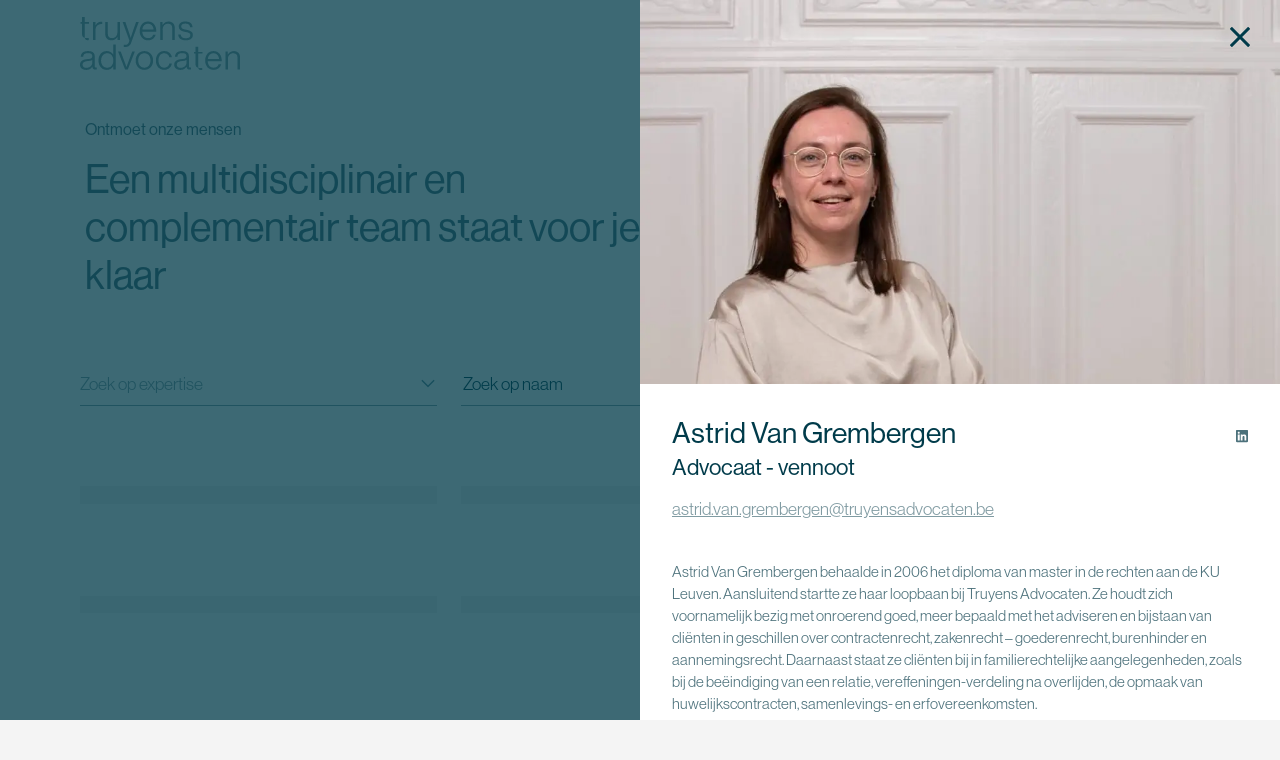

--- FILE ---
content_type: text/html; charset=utf-8
request_url: https://www.truyensadvocaten.be/team/astrid-van-grembergen
body_size: 67841
content:
<!doctype html>
<html data-n-head-ssr lang="nl" data-n-head="%7B%22lang%22:%7B%22ssr%22:%22nl%22%7D%7D">
  <head>
    <meta data-n-head="ssr" charset="utf-8"><meta data-n-head="ssr" name="viewport" content="width=device-width,initial-scale=1,maximum-scale=1"><meta data-n-head="ssr" name="robots" content="index, follow, max-image-preview:large, max-snippet:-1, max-video-preview:-1"><meta data-n-head="ssr" name="robots" content="index, follow, max-snippet:-1, max-image-preview:large, max-video-preview:-1"><meta data-n-head="ssr" property="og:locale" content="en_US" class="yoast-seo-meta-tag"><meta data-n-head="ssr" property="og:type" content="article" class="yoast-seo-meta-tag"><meta data-n-head="ssr" property="og:title" content="Team - Truyens Advocaten" class="yoast-seo-meta-tag"><meta data-n-head="ssr" property="og:url" content="https://www.truyensadvocaten.be/team/" class="yoast-seo-meta-tag"><meta data-n-head="ssr" property="og:site_name" content="Truyens Advocaten" class="yoast-seo-meta-tag"><meta data-n-head="ssr" property="article:modified_time" content="2023-01-12T14:32:07+00:00" class="yoast-seo-meta-tag"><meta data-n-head="ssr" name="twitter:card" content="summary_large_image" class="yoast-seo-meta-tag"><meta data-n-head="ssr" name="robots" content="index, follow, max-image-preview:large, max-snippet:-1, max-video-preview:-1"><meta data-n-head="ssr" name="robots" content="index, follow, max-snippet:-1, max-image-preview:large, max-video-preview:-1"><meta data-n-head="ssr" property="og:locale" content="en_US" class="yoast-seo-meta-tag"><meta data-n-head="ssr" property="og:type" content="article" class="yoast-seo-meta-tag"><meta data-n-head="ssr" property="og:title" content="Astrid Van Grembergen - Truyens Advocaten" class="yoast-seo-meta-tag"><meta data-n-head="ssr" property="og:url" content="https://www.truyensadvocaten.be/team/astrid-van-grembergen/" class="yoast-seo-meta-tag"><meta data-n-head="ssr" property="og:site_name" content="Truyens Advocaten" class="yoast-seo-meta-tag"><meta data-n-head="ssr" property="article:modified_time" content="2025-05-02T12:14:56+00:00" class="yoast-seo-meta-tag"><meta data-n-head="ssr" property="og:image" content="https://truyens.mnvr.be/wp-content/uploads/2023/01/Astrid-1-e1746188093447.jpg" class="yoast-seo-meta-tag"><meta data-n-head="ssr" property="og:image:width" content="762" class="yoast-seo-meta-tag"><meta data-n-head="ssr" property="og:image:height" content="805" class="yoast-seo-meta-tag"><meta data-n-head="ssr" property="og:image:type" content="image/jpeg" class="yoast-seo-meta-tag"><meta data-n-head="ssr" name="twitter:card" content="summary_large_image" class="yoast-seo-meta-tag"><title>Astrid Van Grembergen - Truyens Advocaten</title><link data-n-head="ssr" rel="icon" type="image/x-icon" href="/favicon.ico"><link data-n-head="ssr" rel="stylesheet" href="https://use.typekit.net/xdg8scz.css"><link data-n-head="ssr" rel="canonical" href="https://www.truyensadvocaten.be/team/" class="yoast-seo-meta-tag"><link data-n-head="ssr" rel="canonical" href="https://www.truyensadvocaten.be/team/astrid-van-grembergen/" class="yoast-seo-meta-tag"><script data-n-head="ssr" src="https://cdn.usefathom.com/script.js" data-site="DXGHDARK" defer></script><script data-n-head="ssr" src="https://cdn.prettylead.co/p/yxv0igs.js" async defer></script><script data-n-head="ssr" data-hid="iubenda-setup">var _iub=_iub||[];function gtag(){window.dataLayer&&window.dataLayer.push&&window.dataLayer.push(arguments)}gtag("consent","default",{ad_storage:"denied",analytics_storage:"denied",wait_for_update:2e3}),gtag("set","ads_data_redaction",!0),_iub.csConfiguration=JSON.parse('{"siteId":2925626,"cookiePolicyId":87663882,"lang":"nl","gdprAppliesGlobally":false,"cookiePolicyInOtherWindow":false,"consentOnContinuedBrowsing":false,"perPurposeConsent":true,"banner":{"acceptButtonDisplay":true,"customizeButtonDisplay":true,"rejectButtonDisplay":false,"acceptButtonColor":"black","acceptButtonCaptionColor":"white","customizeButtonColor":"#bbb","customizeButtonCaptionColor":"black","rejectButtonColor":"white","rejectButtonCaptionColor":"black","closeButtonDisplay":false,"position":"float-bottom-center","textColor":"#333","backgroundColor":"#eee"}}')</script><script data-n-head="ssr" data-hid="iubenda-cs-script" src="//cdn.iubenda.com/cs/iubenda_cs.js"></script><script data-n-head="ssr" data-hid="iubenda-script" src="//cdn.iubenda.com/iubenda.js" async></script><link rel="preload" href="/_nuxt/29cb371.js" as="script"><link rel="preload" href="/_nuxt/d2676d7.js" as="script"><link rel="preload" href="/_nuxt/79cd92e.js" as="script"><link rel="preload" href="/_nuxt/4acdb9f.js" as="script"><link rel="preload" href="/_nuxt/8663524.js" as="script"><link rel="preload" href="/_nuxt/ab3c81d.js" as="script"><link rel="preload" href="/_nuxt/eeb843e.js" as="script"><style data-vue-ssr-id="6c92dffa:0 15f0552d:0 49569972:0 0b62bf41:0 5a26da12:0 3b99e290:0 e863c764:0 791715ae:0 0c17f2c1:0 0d426e60:0 2cbb61ec:0 3dce4f05:0 0d2236f6:0 db8a0f6a:0 06c82f0a:0 0ae98e1f:0 1bb3692e:0 02c1eedc:0 0ee50bd4:0 ebc6618a:0 936e53ba:0 911df4d0:0">@font-face{font-display:swap;font-family:Parabole;font-style:normal;font-weight:400;src:url(/_nuxt/fonts/Parabole.10f4550.eot);src:local("Parabole"),url(/_nuxt/fonts/Parabole.10f4550.eot?#iefix) format("embedded-opentype"),url(/_nuxt/fonts/Parabole.d47e39c.woff2) format("woff2"),url(/_nuxt/fonts/Parabole.98cc866.woff) format("woff"),url(/_nuxt/fonts/Parabole.59285e6.ttf) format("truetype")}.parabole{font-family:Parabole,sans-serif}/*!
 * Bootstrap  v5.3.2 (https://getbootstrap.com/)
 * Copyright 2011-2023 The Bootstrap Authors
 * Licensed under MIT (https://github.com/twbs/bootstrap/blob/main/LICENSE)
 */:root,[data-bs-theme=light]{--bs-blue:#0d6efd;--bs-indigo:#6610f2;--bs-purple:#6f42c1;--bs-pink:#d63384;--bs-red:#dc3545;--bs-orange:#fd7e14;--bs-yellow:#ffc107;--bs-green:#198754;--bs-teal:#20c997;--bs-cyan:#0dcaf0;--bs-gray:#6c757d;--bs-gray-dark:#343a40;--bs-gray-100:#f8f9fa;--bs-gray-200:#e9ecef;--bs-gray-300:#dee2e6;--bs-gray-400:#ced4da;--bs-gray-500:#adb5bd;--bs-gray-600:#6c757d;--bs-gray-700:#495057;--bs-gray-800:#343a40;--bs-gray-900:#212529;--bs-primary:#003b4a;--bs-secondary:#809ba2;--bs-silver:#f4f4f4;--bs-gray:#dce3e5;--bs-light:#4c717b;--bs-black:#000;--bs-dark:#071f26;--bs-white:#fff;--bs-primary-rgb:0,59,74;--bs-secondary-rgb:128,155,162;--bs-silver-rgb:244,244,244;--bs-gray-rgb:220,227,229;--bs-light-rgb:76,113,123;--bs-dark-rgb:7,31,38;--bs-primary-text-emphasis:#00181e;--bs-secondary-text-emphasis:#333e41;--bs-success-text-emphasis:#0a3622;--bs-info-text-emphasis:#055160;--bs-warning-text-emphasis:#664d03;--bs-danger-text-emphasis:#58151c;--bs-light-text-emphasis:#495057;--bs-dark-text-emphasis:#495057;--bs-primary-bg-subtle:#ccd8db;--bs-secondary-bg-subtle:#e6ebec;--bs-success-bg-subtle:#d1e7dd;--bs-info-bg-subtle:#cff4fc;--bs-warning-bg-subtle:#fff3cd;--bs-danger-bg-subtle:#f8d7da;--bs-light-bg-subtle:#fcfcfd;--bs-dark-bg-subtle:#ced4da;--bs-primary-border-subtle:#99b1b7;--bs-secondary-border-subtle:#ccd7da;--bs-success-border-subtle:#a3cfbb;--bs-info-border-subtle:#9eeaf9;--bs-warning-border-subtle:#ffe69c;--bs-danger-border-subtle:#f1aeb5;--bs-light-border-subtle:#e9ecef;--bs-dark-border-subtle:#adb5bd;--bs-white-rgb:255,255,255;--bs-black-rgb:0,0,0;--bs-font-sans-serif:system-ui,-apple-system,Segoe UI,Roboto,Ubuntu,Cantarell,Noto Sans,sans-serif,"Segoe UI",Roboto,"Helvetica Neue","Noto Sans","Liberation Sans",Arial,sans-serif,"Apple Color Emoji","Segoe UI Emoji","Segoe UI Symbol","Noto Color Emoji";--bs-font-monospace:SFMono-Regular,Menlo,Monaco,Consolas,"Liberation Mono","Courier New",monospace;--bs-gradient:linear-gradient(180deg,hsla(0,0%,100%,.15),hsla(0,0%,100%,0));--bs-body-font-family:"neue-haas-grotesk-display",sans-serif;--bs-body-font-size:1rem;--bs-body-font-weight:400;--bs-body-line-height:1.5;--bs-body-color:#4c717b;--bs-body-color-rgb:76,113,123;--bs-body-bg:#fff;--bs-body-bg-rgb:255,255,255;--bs-emphasis-color:#000;--bs-emphasis-color-rgb:0,0,0;--bs-secondary-color:rgba(76,113,123,.75);--bs-secondary-color-rgb:76,113,123;--bs-secondary-bg:#e9ecef;--bs-secondary-bg-rgb:233,236,239;--bs-tertiary-color:rgba(76,113,123,.5);--bs-tertiary-color-rgb:76,113,123;--bs-tertiary-bg:#f8f9fa;--bs-tertiary-bg-rgb:248,249,250;--bs-heading-color:inherit;--bs-link-color:#4c717b;--bs-link-color-rgb:76,113,123;--bs-link-decoration:underline;--bs-link-hover-color:#003b4a;--bs-link-hover-color-rgb:0,59,74;--bs-link-hover-decoration:none;--bs-code-color:#d63384;--bs-highlight-color:#4c717b;--bs-highlight-bg:#fff3cd;--bs-border-width:1px;--bs-border-style:solid;--bs-border-color:#dee2e6;--bs-border-color-translucent:rgba(0,0,0,.175);--bs-border-radius:3px;--bs-border-radius-sm:3px;--bs-border-radius-lg:3px;--bs-border-radius-xl:8px;--bs-border-radius-xxl:2rem;--bs-border-radius-2xl:var(--bs-border-radius-xxl);--bs-border-radius-pill:50rem;--bs-box-shadow:0 0.5rem 1rem rgba(0,0,0,.15);--bs-box-shadow-sm:0 0.125rem 0.25rem rgba(0,0,0,.075);--bs-box-shadow-lg:0 1rem 3rem rgba(0,0,0,.175);--bs-box-shadow-inset:inset 0 1px 2px rgba(0,0,0,.075);--bs-focus-ring-width:0.25rem;--bs-focus-ring-opacity:0.25;--bs-focus-ring-color:rgba(0,59,74,.25);--bs-form-valid-color:#198754;--bs-form-valid-border-color:#198754;--bs-form-invalid-color:#dc3545;--bs-form-invalid-border-color:#dc3545}[data-bs-theme=dark]{--bs-body-color:#dee2e6;--bs-body-color-rgb:222,226,230;--bs-body-bg:#212529;--bs-body-bg-rgb:33,37,41;--bs-emphasis-color:#fff;--bs-emphasis-color-rgb:255,255,255;--bs-secondary-color:rgba(222,226,230,.75);--bs-secondary-color-rgb:222,226,230;--bs-secondary-bg:#343a40;--bs-secondary-bg-rgb:52,58,64;--bs-tertiary-color:rgba(222,226,230,.5);--bs-tertiary-color-rgb:222,226,230;--bs-tertiary-bg:#2b3035;--bs-tertiary-bg-rgb:43,48,53;--bs-primary-text-emphasis:#668992;--bs-secondary-text-emphasis:#b3c3c7;--bs-success-text-emphasis:#75b798;--bs-info-text-emphasis:#6edff6;--bs-warning-text-emphasis:#ffda6a;--bs-danger-text-emphasis:#ea868f;--bs-light-text-emphasis:#f8f9fa;--bs-dark-text-emphasis:#dee2e6;--bs-primary-bg-subtle:#000c0f;--bs-secondary-bg-subtle:#1a1f20;--bs-success-bg-subtle:#051b11;--bs-info-bg-subtle:#032830;--bs-warning-bg-subtle:#332701;--bs-danger-bg-subtle:#2c0b0e;--bs-light-bg-subtle:#343a40;--bs-dark-bg-subtle:#1a1d20;--bs-primary-border-subtle:#00232c;--bs-secondary-border-subtle:#4d5d61;--bs-success-border-subtle:#0f5132;--bs-info-border-subtle:#087990;--bs-warning-border-subtle:#997404;--bs-danger-border-subtle:#842029;--bs-light-border-subtle:#495057;--bs-dark-border-subtle:#343a40;--bs-heading-color:inherit;--bs-link-color:#668992;--bs-link-hover-color:#85a1a8;--bs-link-color-rgb:102,137,146;--bs-link-hover-color-rgb:133,161,168;--bs-code-color:#e685b5;--bs-highlight-color:#dee2e6;--bs-highlight-bg:#664d03;--bs-border-color:#495057;--bs-border-color-translucent:hsla(0,0%,100%,.15);--bs-form-valid-color:#75b798;--bs-form-valid-border-color:#75b798;--bs-form-invalid-color:#ea868f;--bs-form-invalid-border-color:#ea868f;color-scheme:dark}*,:after,:before{box-sizing:border-box}@media(prefers-reduced-motion:no-preference){:root{scroll-behavior:smooth}}body{-webkit-text-size-adjust:100%;-webkit-tap-highlight-color:transparent;background-color:#fff;background-color:var(--bs-body-bg);color:#4c717b;color:var(--bs-body-color);font-family:neue-haas-grotesk-display,sans-serif;font-family:var(--bs-body-font-family);font-size:1rem;font-size:var(--bs-body-font-size);font-weight:400;font-weight:var(--bs-body-font-weight);line-height:1.5;line-height:var(--bs-body-line-height);margin:0;text-align:var(--bs-body-text-align)}hr{border:0;border-top:1px solid;border-top:var(--bs-border-width) solid;color:inherit;margin:.5rem 0;opacity:.25}.h1,.h2,.h3,.h4,.h5,.h6,h1,h2,h3,h4,h5,h6{color:inherit;color:var(--bs-heading-color);font-family:neue-haas-grotesk-display,sans-serif;font-weight:500;line-height:1.2;margin-bottom:.25rem;margin-top:0}.h1,h1{font-size:calc(1.375rem + 1.5vw)}@media(min-width:1200px){.h1,h1{font-size:2.5rem}}.h2,h2{font-size:calc(1.335rem + 1.02vw)}@media(min-width:1200px){.h2,h2{font-size:2.1rem}}.h3,h3{font-size:calc(1.305rem + .66vw)}@media(min-width:1200px){.h3,h3{font-size:1.8rem}}.h4,h4{font-size:calc(1.295rem + .54vw)}@media(min-width:1200px){.h4,h4{font-size:1.7rem}}.h5,h5{font-size:calc(1.285rem + .42vw)}@media(min-width:1200px){.h5,h5{font-size:1.6rem}}.h6,h6{font-size:calc(1.265rem + .18vw)}@media(min-width:1200px){.h6,h6{font-size:1.4rem}}p{margin-bottom:1rem;margin-top:0}abbr[title]{cursor:help;text-decoration:underline;-webkit-text-decoration:underline dotted;text-decoration:underline dotted;-webkit-text-decoration-skip-ink:none;text-decoration-skip-ink:none}address{font-style:normal;line-height:inherit;margin-bottom:1rem}ol,ul{padding-left:2rem}dl,ol,ul{margin-bottom:1rem;margin-top:0}ol ol,ol ul,ul ol,ul ul{margin-bottom:0}dt{font-weight:700}dd{margin-bottom:.5rem;margin-left:0}blockquote{margin:0 0 1rem}b,strong{font-weight:bolder}.small,small{font-size:.75rem}.mark,mark{background-color:#fff3cd;background-color:var(--bs-highlight-bg);color:#4c717b;color:var(--bs-highlight-color);padding:.1875em}sub,sup{font-size:.75em;line-height:0;position:relative;vertical-align:baseline}sub{bottom:-.25em}sup{top:-.5em}a{color:#4c717b;color:rgba(var(--bs-link-color-rgb),var(--bs-link-opacity,1));-webkit-text-decoration:underline;text-decoration:underline}a:hover{--bs-link-color-rgb:var(--bs-link-hover-color-rgb);-webkit-text-decoration:none;text-decoration:none}a:not([href]):not([class]),a:not([href]):not([class]):hover{color:inherit;-webkit-text-decoration:none;text-decoration:none}code,kbd,pre,samp{font-family:SFMono-Regular,Menlo,Monaco,Consolas,"Liberation Mono","Courier New",monospace;font-family:var(--bs-font-monospace);font-size:1em}pre{display:block;font-size:.75rem;margin-bottom:1rem;margin-top:0;overflow:auto}pre code{color:inherit;font-size:inherit;word-break:normal}code{word-wrap:break-word;color:#d63384;color:var(--bs-code-color);font-size:.75rem}a>code{color:inherit}kbd{background-color:#4c717b;background-color:var(--bs-body-color);border-radius:3px;color:#fff;color:var(--bs-body-bg);font-size:.75rem;padding:.1875rem .375rem}kbd kbd{font-size:1em;padding:0}figure{margin:0 0 1rem}img,svg{vertical-align:middle}table{border-collapse:collapse;caption-side:bottom}caption{color:rgba(76,113,123,.75);color:var(--bs-secondary-color);padding-bottom:.5rem;padding-top:.5rem;text-align:left}th{text-align:inherit;text-align:-webkit-match-parent}tbody,td,tfoot,th,thead,tr{border:0 solid;border-color:inherit}label{display:inline-block}button{border-radius:0}button:focus:not(:focus-visible){outline:0}button,input,optgroup,select,textarea{font-family:inherit;font-size:inherit;line-height:inherit;margin:0}button,select{text-transform:none}[role=button]{cursor:pointer}select{word-wrap:normal}select:disabled{opacity:1}[list]:not([type=date]):not([type=datetime-local]):not([type=month]):not([type=week]):not([type=time])::-webkit-calendar-picker-indicator{display:none!important}[type=button],[type=reset],[type=submit],button{-webkit-appearance:button}[type=button]:not(:disabled),[type=reset]:not(:disabled),[type=submit]:not(:disabled),button:not(:disabled){cursor:pointer}::-moz-focus-inner{border-style:none;padding:0}textarea{resize:vertical}fieldset{border:0;margin:0;min-width:0;padding:0}legend{float:left;font-size:calc(1.275rem + .3vw);line-height:inherit;margin-bottom:.5rem;padding:0;width:100%}@media(min-width:1200px){legend{font-size:1.5rem}}legend+*{clear:left}::-webkit-datetime-edit-day-field,::-webkit-datetime-edit-fields-wrapper,::-webkit-datetime-edit-hour-field,::-webkit-datetime-edit-minute,::-webkit-datetime-edit-month-field,::-webkit-datetime-edit-text,::-webkit-datetime-edit-year-field{padding:0}::-webkit-inner-spin-button{height:auto}[type=search]{-webkit-appearance:textfield;outline-offset:-2px}::-webkit-search-decoration{-webkit-appearance:none}::-webkit-color-swatch-wrapper{padding:0}::file-selector-button{-webkit-appearance:button;font:inherit}output{display:inline-block}iframe{border:0}summary{cursor:pointer;display:list-item}progress{vertical-align:baseline}[hidden]{display:none!important}.lead{font-size:1.25rem;font-weight:300}.display-1{font-size:calc(1.625rem + 4.5vw);font-weight:300;line-height:1.2}@media(min-width:1200px){.display-1{font-size:5rem}}.display-2{font-size:calc(1.575rem + 3.9vw);font-weight:300;line-height:1.2}@media(min-width:1200px){.display-2{font-size:4.5rem}}.display-3{font-size:calc(1.525rem + 3.3vw);font-weight:300;line-height:1.2}@media(min-width:1200px){.display-3{font-size:4rem}}.display-4{font-size:calc(1.475rem + 2.7vw);font-weight:300;line-height:1.2}@media(min-width:1200px){.display-4{font-size:3.5rem}}.display-5{font-size:calc(1.425rem + 2.1vw);font-weight:300;line-height:1.2}@media(min-width:1200px){.display-5{font-size:3rem}}.display-6{font-size:calc(1.375rem + 1.5vw);font-weight:300;line-height:1.2}@media(min-width:1200px){.display-6{font-size:2.5rem}}.list-inline,.list-unstyled{list-style:none;padding-left:0}.list-inline-item{display:inline-block}.list-inline-item:not(:last-child){margin-right:.5rem}.initialism{font-size:.75rem;text-transform:uppercase}.blockquote{font-size:1.25rem;margin-bottom:.5rem}.blockquote>:last-child{margin-bottom:0}.blockquote-footer{color:#6c757d;font-size:.75rem;margin-bottom:.5rem;margin-top:-.5rem}.blockquote-footer:before{content:"— "}.img-fluid,.img-thumbnail{height:auto;max-width:100%}.img-thumbnail{background-color:#fff;background-color:var(--bs-body-bg);border:1px solid #dee2e6;border:var(--bs-border-width) solid var(--bs-border-color);border-radius:3px;border-radius:var(--bs-border-radius);padding:.25rem}.figure{display:inline-block}.figure-img{line-height:1;margin-bottom:.25rem}.figure-caption{color:rgba(76,113,123,.75);color:var(--bs-secondary-color);font-size:.75rem}.container,.container-fluid,.container-lg,.container-md,.container-sm,.container-xl,.container-xxl{--bs-gutter-x:1.25rem;--bs-gutter-y:0;margin-left:auto;margin-right:auto;padding-left:.625rem;padding-left:calc(var(--bs-gutter-x)*.5);padding-right:.625rem;padding-right:calc(var(--bs-gutter-x)*.5);width:100%}@media(min-width:576px){.container,.container-sm{max-width:540px}}@media(min-width:768px){.container,.container-md,.container-sm{max-width:720px}}@media(min-width:992px){.container,.container-lg,.container-md,.container-sm{max-width:960px}}@media(min-width:1200px){.container,.container-lg,.container-md,.container-sm,.container-xl{max-width:1140px}}@media(min-width:1400px){.container,.container-lg,.container-md,.container-sm,.container-xl,.container-xxl{max-width:1320px}}:root{--bs-breakpoint-xs:0;--bs-breakpoint-sm:576px;--bs-breakpoint-md:768px;--bs-breakpoint-lg:992px;--bs-breakpoint-xl:1200px;--bs-breakpoint-xxl:1400px}.row{--bs-gutter-x:1.5rem;--bs-gutter-y:0;display:flex;flex-wrap:wrap;margin-left:-.75rem;margin-left:calc(var(--bs-gutter-x)*-.5);margin-right:-.75rem;margin-right:calc(var(--bs-gutter-x)*-.5);margin-top:0;margin-top:calc(var(--bs-gutter-y)*-1)}.row>*{flex-shrink:0;margin-top:var(--bs-gutter-y);max-width:100%;padding-left:calc(var(--bs-gutter-x)*.5);padding-right:calc(var(--bs-gutter-x)*.5);width:100%}.col{flex:1 0 0%}.row-cols-auto>*{flex:0 0 auto;width:auto}.row-cols-1>*{flex:0 0 auto;width:100%}.row-cols-2>*{flex:0 0 auto;width:50%}.row-cols-3>*{flex:0 0 auto;width:33.33333333%}.row-cols-4>*{flex:0 0 auto;width:25%}.row-cols-5>*{flex:0 0 auto;width:20%}.row-cols-6>*{flex:0 0 auto;width:16.66666667%}.col-auto{flex:0 0 auto;width:auto}.col-1{flex:0 0 auto;width:8.33333333%}.col-2{flex:0 0 auto;width:16.66666667%}.col-3{flex:0 0 auto;width:25%}.col-4{flex:0 0 auto;width:33.33333333%}.col-5{flex:0 0 auto;width:41.66666667%}.col-6{flex:0 0 auto;width:50%}.col-7{flex:0 0 auto;width:58.33333333%}.col-8{flex:0 0 auto;width:66.66666667%}.col-9{flex:0 0 auto;width:75%}.col-10{flex:0 0 auto;width:83.33333333%}.col-11{flex:0 0 auto;width:91.66666667%}.col-12{flex:0 0 auto;width:100%}.offset-1{margin-left:8.33333333%}.offset-2{margin-left:16.66666667%}.offset-3{margin-left:25%}.offset-4{margin-left:33.33333333%}.offset-5{margin-left:41.66666667%}.offset-6{margin-left:50%}.offset-7{margin-left:58.33333333%}.offset-8{margin-left:66.66666667%}.offset-9{margin-left:75%}.offset-10{margin-left:83.33333333%}.offset-11{margin-left:91.66666667%}.g-0,.gx-0{--bs-gutter-x:0}.g-0,.gy-0{--bs-gutter-y:0}.g-1,.gx-1{--bs-gutter-x:0.5rem}.g-1,.gy-1{--bs-gutter-y:0.5rem}.g-2,.gx-2{--bs-gutter-x:1rem}.g-2,.gy-2{--bs-gutter-y:1rem}.g-3,.gx-3{--bs-gutter-x:1.5rem}.g-3,.gy-3{--bs-gutter-y:1.5rem}.g-4,.gx-4{--bs-gutter-x:2rem}.g-4,.gy-4{--bs-gutter-y:2rem}.g-5,.gx-5{--bs-gutter-x:2.5rem}.g-5,.gy-5{--bs-gutter-y:2.5rem}.g-6,.gx-6{--bs-gutter-x:3rem}.g-6,.gy-6{--bs-gutter-y:3rem}.g-7,.gx-7{--bs-gutter-x:3.5rem}.g-7,.gy-7{--bs-gutter-y:3.5rem}.g-8,.gx-8{--bs-gutter-x:4rem}.g-8,.gy-8{--bs-gutter-y:4rem}.g-9,.gx-9{--bs-gutter-x:4.5rem}.g-9,.gy-9{--bs-gutter-y:4.5rem}.g-10,.gx-10{--bs-gutter-x:5rem}.g-10,.gy-10{--bs-gutter-y:5rem}.g-11,.gx-11{--bs-gutter-x:5.5rem}.g-11,.gy-11{--bs-gutter-y:5.5rem}.g-12,.gx-12{--bs-gutter-x:6rem}.g-12,.gy-12{--bs-gutter-y:6rem}.g-13,.gx-13{--bs-gutter-x:6.5rem}.g-13,.gy-13{--bs-gutter-y:6.5rem}.g-14,.gx-14{--bs-gutter-x:7rem}.g-14,.gy-14{--bs-gutter-y:7rem}.g-15,.gx-15{--bs-gutter-x:7.5rem}.g-15,.gy-15{--bs-gutter-y:7.5rem}.g-16,.gx-16{--bs-gutter-x:8rem}.g-16,.gy-16{--bs-gutter-y:8rem}.g-17,.gx-17{--bs-gutter-x:8.5rem}.g-17,.gy-17{--bs-gutter-y:8.5rem}.g-18,.gx-18{--bs-gutter-x:9rem}.g-18,.gy-18{--bs-gutter-y:9rem}.g-19,.gx-19{--bs-gutter-x:9.5rem}.g-19,.gy-19{--bs-gutter-y:9.5rem}.g-20,.gx-20{--bs-gutter-x:10rem}.g-20,.gy-20{--bs-gutter-y:10rem}@media(min-width:576px){.col-sm{flex:1 0 0%}.row-cols-sm-auto>*{flex:0 0 auto;width:auto}.row-cols-sm-1>*{flex:0 0 auto;width:100%}.row-cols-sm-2>*{flex:0 0 auto;width:50%}.row-cols-sm-3>*{flex:0 0 auto;width:33.33333333%}.row-cols-sm-4>*{flex:0 0 auto;width:25%}.row-cols-sm-5>*{flex:0 0 auto;width:20%}.row-cols-sm-6>*{flex:0 0 auto;width:16.66666667%}.col-sm-auto{flex:0 0 auto;width:auto}.col-sm-1{flex:0 0 auto;width:8.33333333%}.col-sm-2{flex:0 0 auto;width:16.66666667%}.col-sm-3{flex:0 0 auto;width:25%}.col-sm-4{flex:0 0 auto;width:33.33333333%}.col-sm-5{flex:0 0 auto;width:41.66666667%}.col-sm-6{flex:0 0 auto;width:50%}.col-sm-7{flex:0 0 auto;width:58.33333333%}.col-sm-8{flex:0 0 auto;width:66.66666667%}.col-sm-9{flex:0 0 auto;width:75%}.col-sm-10{flex:0 0 auto;width:83.33333333%}.col-sm-11{flex:0 0 auto;width:91.66666667%}.col-sm-12{flex:0 0 auto;width:100%}.offset-sm-0{margin-left:0}.offset-sm-1{margin-left:8.33333333%}.offset-sm-2{margin-left:16.66666667%}.offset-sm-3{margin-left:25%}.offset-sm-4{margin-left:33.33333333%}.offset-sm-5{margin-left:41.66666667%}.offset-sm-6{margin-left:50%}.offset-sm-7{margin-left:58.33333333%}.offset-sm-8{margin-left:66.66666667%}.offset-sm-9{margin-left:75%}.offset-sm-10{margin-left:83.33333333%}.offset-sm-11{margin-left:91.66666667%}.g-sm-0,.gx-sm-0{--bs-gutter-x:0}.g-sm-0,.gy-sm-0{--bs-gutter-y:0}.g-sm-1,.gx-sm-1{--bs-gutter-x:0.5rem}.g-sm-1,.gy-sm-1{--bs-gutter-y:0.5rem}.g-sm-2,.gx-sm-2{--bs-gutter-x:1rem}.g-sm-2,.gy-sm-2{--bs-gutter-y:1rem}.g-sm-3,.gx-sm-3{--bs-gutter-x:1.5rem}.g-sm-3,.gy-sm-3{--bs-gutter-y:1.5rem}.g-sm-4,.gx-sm-4{--bs-gutter-x:2rem}.g-sm-4,.gy-sm-4{--bs-gutter-y:2rem}.g-sm-5,.gx-sm-5{--bs-gutter-x:2.5rem}.g-sm-5,.gy-sm-5{--bs-gutter-y:2.5rem}.g-sm-6,.gx-sm-6{--bs-gutter-x:3rem}.g-sm-6,.gy-sm-6{--bs-gutter-y:3rem}.g-sm-7,.gx-sm-7{--bs-gutter-x:3.5rem}.g-sm-7,.gy-sm-7{--bs-gutter-y:3.5rem}.g-sm-8,.gx-sm-8{--bs-gutter-x:4rem}.g-sm-8,.gy-sm-8{--bs-gutter-y:4rem}.g-sm-9,.gx-sm-9{--bs-gutter-x:4.5rem}.g-sm-9,.gy-sm-9{--bs-gutter-y:4.5rem}.g-sm-10,.gx-sm-10{--bs-gutter-x:5rem}.g-sm-10,.gy-sm-10{--bs-gutter-y:5rem}.g-sm-11,.gx-sm-11{--bs-gutter-x:5.5rem}.g-sm-11,.gy-sm-11{--bs-gutter-y:5.5rem}.g-sm-12,.gx-sm-12{--bs-gutter-x:6rem}.g-sm-12,.gy-sm-12{--bs-gutter-y:6rem}.g-sm-13,.gx-sm-13{--bs-gutter-x:6.5rem}.g-sm-13,.gy-sm-13{--bs-gutter-y:6.5rem}.g-sm-14,.gx-sm-14{--bs-gutter-x:7rem}.g-sm-14,.gy-sm-14{--bs-gutter-y:7rem}.g-sm-15,.gx-sm-15{--bs-gutter-x:7.5rem}.g-sm-15,.gy-sm-15{--bs-gutter-y:7.5rem}.g-sm-16,.gx-sm-16{--bs-gutter-x:8rem}.g-sm-16,.gy-sm-16{--bs-gutter-y:8rem}.g-sm-17,.gx-sm-17{--bs-gutter-x:8.5rem}.g-sm-17,.gy-sm-17{--bs-gutter-y:8.5rem}.g-sm-18,.gx-sm-18{--bs-gutter-x:9rem}.g-sm-18,.gy-sm-18{--bs-gutter-y:9rem}.g-sm-19,.gx-sm-19{--bs-gutter-x:9.5rem}.g-sm-19,.gy-sm-19{--bs-gutter-y:9.5rem}.g-sm-20,.gx-sm-20{--bs-gutter-x:10rem}.g-sm-20,.gy-sm-20{--bs-gutter-y:10rem}}@media(min-width:768px){.col-md{flex:1 0 0%}.row-cols-md-auto>*{flex:0 0 auto;width:auto}.row-cols-md-1>*{flex:0 0 auto;width:100%}.row-cols-md-2>*{flex:0 0 auto;width:50%}.row-cols-md-3>*{flex:0 0 auto;width:33.33333333%}.row-cols-md-4>*{flex:0 0 auto;width:25%}.row-cols-md-5>*{flex:0 0 auto;width:20%}.row-cols-md-6>*{flex:0 0 auto;width:16.66666667%}.col-md-auto{flex:0 0 auto;width:auto}.col-md-1{flex:0 0 auto;width:8.33333333%}.col-md-2{flex:0 0 auto;width:16.66666667%}.col-md-3{flex:0 0 auto;width:25%}.col-md-4{flex:0 0 auto;width:33.33333333%}.col-md-5{flex:0 0 auto;width:41.66666667%}.col-md-6{flex:0 0 auto;width:50%}.col-md-7{flex:0 0 auto;width:58.33333333%}.col-md-8{flex:0 0 auto;width:66.66666667%}.col-md-9{flex:0 0 auto;width:75%}.col-md-10{flex:0 0 auto;width:83.33333333%}.col-md-11{flex:0 0 auto;width:91.66666667%}.col-md-12{flex:0 0 auto;width:100%}.offset-md-0{margin-left:0}.offset-md-1{margin-left:8.33333333%}.offset-md-2{margin-left:16.66666667%}.offset-md-3{margin-left:25%}.offset-md-4{margin-left:33.33333333%}.offset-md-5{margin-left:41.66666667%}.offset-md-6{margin-left:50%}.offset-md-7{margin-left:58.33333333%}.offset-md-8{margin-left:66.66666667%}.offset-md-9{margin-left:75%}.offset-md-10{margin-left:83.33333333%}.offset-md-11{margin-left:91.66666667%}.g-md-0,.gx-md-0{--bs-gutter-x:0}.g-md-0,.gy-md-0{--bs-gutter-y:0}.g-md-1,.gx-md-1{--bs-gutter-x:0.5rem}.g-md-1,.gy-md-1{--bs-gutter-y:0.5rem}.g-md-2,.gx-md-2{--bs-gutter-x:1rem}.g-md-2,.gy-md-2{--bs-gutter-y:1rem}.g-md-3,.gx-md-3{--bs-gutter-x:1.5rem}.g-md-3,.gy-md-3{--bs-gutter-y:1.5rem}.g-md-4,.gx-md-4{--bs-gutter-x:2rem}.g-md-4,.gy-md-4{--bs-gutter-y:2rem}.g-md-5,.gx-md-5{--bs-gutter-x:2.5rem}.g-md-5,.gy-md-5{--bs-gutter-y:2.5rem}.g-md-6,.gx-md-6{--bs-gutter-x:3rem}.g-md-6,.gy-md-6{--bs-gutter-y:3rem}.g-md-7,.gx-md-7{--bs-gutter-x:3.5rem}.g-md-7,.gy-md-7{--bs-gutter-y:3.5rem}.g-md-8,.gx-md-8{--bs-gutter-x:4rem}.g-md-8,.gy-md-8{--bs-gutter-y:4rem}.g-md-9,.gx-md-9{--bs-gutter-x:4.5rem}.g-md-9,.gy-md-9{--bs-gutter-y:4.5rem}.g-md-10,.gx-md-10{--bs-gutter-x:5rem}.g-md-10,.gy-md-10{--bs-gutter-y:5rem}.g-md-11,.gx-md-11{--bs-gutter-x:5.5rem}.g-md-11,.gy-md-11{--bs-gutter-y:5.5rem}.g-md-12,.gx-md-12{--bs-gutter-x:6rem}.g-md-12,.gy-md-12{--bs-gutter-y:6rem}.g-md-13,.gx-md-13{--bs-gutter-x:6.5rem}.g-md-13,.gy-md-13{--bs-gutter-y:6.5rem}.g-md-14,.gx-md-14{--bs-gutter-x:7rem}.g-md-14,.gy-md-14{--bs-gutter-y:7rem}.g-md-15,.gx-md-15{--bs-gutter-x:7.5rem}.g-md-15,.gy-md-15{--bs-gutter-y:7.5rem}.g-md-16,.gx-md-16{--bs-gutter-x:8rem}.g-md-16,.gy-md-16{--bs-gutter-y:8rem}.g-md-17,.gx-md-17{--bs-gutter-x:8.5rem}.g-md-17,.gy-md-17{--bs-gutter-y:8.5rem}.g-md-18,.gx-md-18{--bs-gutter-x:9rem}.g-md-18,.gy-md-18{--bs-gutter-y:9rem}.g-md-19,.gx-md-19{--bs-gutter-x:9.5rem}.g-md-19,.gy-md-19{--bs-gutter-y:9.5rem}.g-md-20,.gx-md-20{--bs-gutter-x:10rem}.g-md-20,.gy-md-20{--bs-gutter-y:10rem}}@media(min-width:992px){.col-lg{flex:1 0 0%}.row-cols-lg-auto>*{flex:0 0 auto;width:auto}.row-cols-lg-1>*{flex:0 0 auto;width:100%}.row-cols-lg-2>*{flex:0 0 auto;width:50%}.row-cols-lg-3>*{flex:0 0 auto;width:33.33333333%}.row-cols-lg-4>*{flex:0 0 auto;width:25%}.row-cols-lg-5>*{flex:0 0 auto;width:20%}.row-cols-lg-6>*{flex:0 0 auto;width:16.66666667%}.col-lg-auto{flex:0 0 auto;width:auto}.col-lg-1{flex:0 0 auto;width:8.33333333%}.col-lg-2{flex:0 0 auto;width:16.66666667%}.col-lg-3{flex:0 0 auto;width:25%}.col-lg-4{flex:0 0 auto;width:33.33333333%}.col-lg-5{flex:0 0 auto;width:41.66666667%}.col-lg-6{flex:0 0 auto;width:50%}.col-lg-7{flex:0 0 auto;width:58.33333333%}.col-lg-8{flex:0 0 auto;width:66.66666667%}.col-lg-9{flex:0 0 auto;width:75%}.col-lg-10{flex:0 0 auto;width:83.33333333%}.col-lg-11{flex:0 0 auto;width:91.66666667%}.col-lg-12{flex:0 0 auto;width:100%}.offset-lg-0{margin-left:0}.offset-lg-1{margin-left:8.33333333%}.offset-lg-2{margin-left:16.66666667%}.offset-lg-3{margin-left:25%}.offset-lg-4{margin-left:33.33333333%}.offset-lg-5{margin-left:41.66666667%}.offset-lg-6{margin-left:50%}.offset-lg-7{margin-left:58.33333333%}.offset-lg-8{margin-left:66.66666667%}.offset-lg-9{margin-left:75%}.offset-lg-10{margin-left:83.33333333%}.offset-lg-11{margin-left:91.66666667%}.g-lg-0,.gx-lg-0{--bs-gutter-x:0}.g-lg-0,.gy-lg-0{--bs-gutter-y:0}.g-lg-1,.gx-lg-1{--bs-gutter-x:0.5rem}.g-lg-1,.gy-lg-1{--bs-gutter-y:0.5rem}.g-lg-2,.gx-lg-2{--bs-gutter-x:1rem}.g-lg-2,.gy-lg-2{--bs-gutter-y:1rem}.g-lg-3,.gx-lg-3{--bs-gutter-x:1.5rem}.g-lg-3,.gy-lg-3{--bs-gutter-y:1.5rem}.g-lg-4,.gx-lg-4{--bs-gutter-x:2rem}.g-lg-4,.gy-lg-4{--bs-gutter-y:2rem}.g-lg-5,.gx-lg-5{--bs-gutter-x:2.5rem}.g-lg-5,.gy-lg-5{--bs-gutter-y:2.5rem}.g-lg-6,.gx-lg-6{--bs-gutter-x:3rem}.g-lg-6,.gy-lg-6{--bs-gutter-y:3rem}.g-lg-7,.gx-lg-7{--bs-gutter-x:3.5rem}.g-lg-7,.gy-lg-7{--bs-gutter-y:3.5rem}.g-lg-8,.gx-lg-8{--bs-gutter-x:4rem}.g-lg-8,.gy-lg-8{--bs-gutter-y:4rem}.g-lg-9,.gx-lg-9{--bs-gutter-x:4.5rem}.g-lg-9,.gy-lg-9{--bs-gutter-y:4.5rem}.g-lg-10,.gx-lg-10{--bs-gutter-x:5rem}.g-lg-10,.gy-lg-10{--bs-gutter-y:5rem}.g-lg-11,.gx-lg-11{--bs-gutter-x:5.5rem}.g-lg-11,.gy-lg-11{--bs-gutter-y:5.5rem}.g-lg-12,.gx-lg-12{--bs-gutter-x:6rem}.g-lg-12,.gy-lg-12{--bs-gutter-y:6rem}.g-lg-13,.gx-lg-13{--bs-gutter-x:6.5rem}.g-lg-13,.gy-lg-13{--bs-gutter-y:6.5rem}.g-lg-14,.gx-lg-14{--bs-gutter-x:7rem}.g-lg-14,.gy-lg-14{--bs-gutter-y:7rem}.g-lg-15,.gx-lg-15{--bs-gutter-x:7.5rem}.g-lg-15,.gy-lg-15{--bs-gutter-y:7.5rem}.g-lg-16,.gx-lg-16{--bs-gutter-x:8rem}.g-lg-16,.gy-lg-16{--bs-gutter-y:8rem}.g-lg-17,.gx-lg-17{--bs-gutter-x:8.5rem}.g-lg-17,.gy-lg-17{--bs-gutter-y:8.5rem}.g-lg-18,.gx-lg-18{--bs-gutter-x:9rem}.g-lg-18,.gy-lg-18{--bs-gutter-y:9rem}.g-lg-19,.gx-lg-19{--bs-gutter-x:9.5rem}.g-lg-19,.gy-lg-19{--bs-gutter-y:9.5rem}.g-lg-20,.gx-lg-20{--bs-gutter-x:10rem}.g-lg-20,.gy-lg-20{--bs-gutter-y:10rem}}@media(min-width:1200px){.col-xl{flex:1 0 0%}.row-cols-xl-auto>*{flex:0 0 auto;width:auto}.row-cols-xl-1>*{flex:0 0 auto;width:100%}.row-cols-xl-2>*{flex:0 0 auto;width:50%}.row-cols-xl-3>*{flex:0 0 auto;width:33.33333333%}.row-cols-xl-4>*{flex:0 0 auto;width:25%}.row-cols-xl-5>*{flex:0 0 auto;width:20%}.row-cols-xl-6>*{flex:0 0 auto;width:16.66666667%}.col-xl-auto{flex:0 0 auto;width:auto}.col-xl-1{flex:0 0 auto;width:8.33333333%}.col-xl-2{flex:0 0 auto;width:16.66666667%}.col-xl-3{flex:0 0 auto;width:25%}.col-xl-4{flex:0 0 auto;width:33.33333333%}.col-xl-5{flex:0 0 auto;width:41.66666667%}.col-xl-6{flex:0 0 auto;width:50%}.col-xl-7{flex:0 0 auto;width:58.33333333%}.col-xl-8{flex:0 0 auto;width:66.66666667%}.col-xl-9{flex:0 0 auto;width:75%}.col-xl-10{flex:0 0 auto;width:83.33333333%}.col-xl-11{flex:0 0 auto;width:91.66666667%}.col-xl-12{flex:0 0 auto;width:100%}.offset-xl-0{margin-left:0}.offset-xl-1{margin-left:8.33333333%}.offset-xl-2{margin-left:16.66666667%}.offset-xl-3{margin-left:25%}.offset-xl-4{margin-left:33.33333333%}.offset-xl-5{margin-left:41.66666667%}.offset-xl-6{margin-left:50%}.offset-xl-7{margin-left:58.33333333%}.offset-xl-8{margin-left:66.66666667%}.offset-xl-9{margin-left:75%}.offset-xl-10{margin-left:83.33333333%}.offset-xl-11{margin-left:91.66666667%}.g-xl-0,.gx-xl-0{--bs-gutter-x:0}.g-xl-0,.gy-xl-0{--bs-gutter-y:0}.g-xl-1,.gx-xl-1{--bs-gutter-x:0.5rem}.g-xl-1,.gy-xl-1{--bs-gutter-y:0.5rem}.g-xl-2,.gx-xl-2{--bs-gutter-x:1rem}.g-xl-2,.gy-xl-2{--bs-gutter-y:1rem}.g-xl-3,.gx-xl-3{--bs-gutter-x:1.5rem}.g-xl-3,.gy-xl-3{--bs-gutter-y:1.5rem}.g-xl-4,.gx-xl-4{--bs-gutter-x:2rem}.g-xl-4,.gy-xl-4{--bs-gutter-y:2rem}.g-xl-5,.gx-xl-5{--bs-gutter-x:2.5rem}.g-xl-5,.gy-xl-5{--bs-gutter-y:2.5rem}.g-xl-6,.gx-xl-6{--bs-gutter-x:3rem}.g-xl-6,.gy-xl-6{--bs-gutter-y:3rem}.g-xl-7,.gx-xl-7{--bs-gutter-x:3.5rem}.g-xl-7,.gy-xl-7{--bs-gutter-y:3.5rem}.g-xl-8,.gx-xl-8{--bs-gutter-x:4rem}.g-xl-8,.gy-xl-8{--bs-gutter-y:4rem}.g-xl-9,.gx-xl-9{--bs-gutter-x:4.5rem}.g-xl-9,.gy-xl-9{--bs-gutter-y:4.5rem}.g-xl-10,.gx-xl-10{--bs-gutter-x:5rem}.g-xl-10,.gy-xl-10{--bs-gutter-y:5rem}.g-xl-11,.gx-xl-11{--bs-gutter-x:5.5rem}.g-xl-11,.gy-xl-11{--bs-gutter-y:5.5rem}.g-xl-12,.gx-xl-12{--bs-gutter-x:6rem}.g-xl-12,.gy-xl-12{--bs-gutter-y:6rem}.g-xl-13,.gx-xl-13{--bs-gutter-x:6.5rem}.g-xl-13,.gy-xl-13{--bs-gutter-y:6.5rem}.g-xl-14,.gx-xl-14{--bs-gutter-x:7rem}.g-xl-14,.gy-xl-14{--bs-gutter-y:7rem}.g-xl-15,.gx-xl-15{--bs-gutter-x:7.5rem}.g-xl-15,.gy-xl-15{--bs-gutter-y:7.5rem}.g-xl-16,.gx-xl-16{--bs-gutter-x:8rem}.g-xl-16,.gy-xl-16{--bs-gutter-y:8rem}.g-xl-17,.gx-xl-17{--bs-gutter-x:8.5rem}.g-xl-17,.gy-xl-17{--bs-gutter-y:8.5rem}.g-xl-18,.gx-xl-18{--bs-gutter-x:9rem}.g-xl-18,.gy-xl-18{--bs-gutter-y:9rem}.g-xl-19,.gx-xl-19{--bs-gutter-x:9.5rem}.g-xl-19,.gy-xl-19{--bs-gutter-y:9.5rem}.g-xl-20,.gx-xl-20{--bs-gutter-x:10rem}.g-xl-20,.gy-xl-20{--bs-gutter-y:10rem}}@media(min-width:1400px){.col-xxl{flex:1 0 0%}.row-cols-xxl-auto>*{flex:0 0 auto;width:auto}.row-cols-xxl-1>*{flex:0 0 auto;width:100%}.row-cols-xxl-2>*{flex:0 0 auto;width:50%}.row-cols-xxl-3>*{flex:0 0 auto;width:33.33333333%}.row-cols-xxl-4>*{flex:0 0 auto;width:25%}.row-cols-xxl-5>*{flex:0 0 auto;width:20%}.row-cols-xxl-6>*{flex:0 0 auto;width:16.66666667%}.col-xxl-auto{flex:0 0 auto;width:auto}.col-xxl-1{flex:0 0 auto;width:8.33333333%}.col-xxl-2{flex:0 0 auto;width:16.66666667%}.col-xxl-3{flex:0 0 auto;width:25%}.col-xxl-4{flex:0 0 auto;width:33.33333333%}.col-xxl-5{flex:0 0 auto;width:41.66666667%}.col-xxl-6{flex:0 0 auto;width:50%}.col-xxl-7{flex:0 0 auto;width:58.33333333%}.col-xxl-8{flex:0 0 auto;width:66.66666667%}.col-xxl-9{flex:0 0 auto;width:75%}.col-xxl-10{flex:0 0 auto;width:83.33333333%}.col-xxl-11{flex:0 0 auto;width:91.66666667%}.col-xxl-12{flex:0 0 auto;width:100%}.offset-xxl-0{margin-left:0}.offset-xxl-1{margin-left:8.33333333%}.offset-xxl-2{margin-left:16.66666667%}.offset-xxl-3{margin-left:25%}.offset-xxl-4{margin-left:33.33333333%}.offset-xxl-5{margin-left:41.66666667%}.offset-xxl-6{margin-left:50%}.offset-xxl-7{margin-left:58.33333333%}.offset-xxl-8{margin-left:66.66666667%}.offset-xxl-9{margin-left:75%}.offset-xxl-10{margin-left:83.33333333%}.offset-xxl-11{margin-left:91.66666667%}.g-xxl-0,.gx-xxl-0{--bs-gutter-x:0}.g-xxl-0,.gy-xxl-0{--bs-gutter-y:0}.g-xxl-1,.gx-xxl-1{--bs-gutter-x:0.5rem}.g-xxl-1,.gy-xxl-1{--bs-gutter-y:0.5rem}.g-xxl-2,.gx-xxl-2{--bs-gutter-x:1rem}.g-xxl-2,.gy-xxl-2{--bs-gutter-y:1rem}.g-xxl-3,.gx-xxl-3{--bs-gutter-x:1.5rem}.g-xxl-3,.gy-xxl-3{--bs-gutter-y:1.5rem}.g-xxl-4,.gx-xxl-4{--bs-gutter-x:2rem}.g-xxl-4,.gy-xxl-4{--bs-gutter-y:2rem}.g-xxl-5,.gx-xxl-5{--bs-gutter-x:2.5rem}.g-xxl-5,.gy-xxl-5{--bs-gutter-y:2.5rem}.g-xxl-6,.gx-xxl-6{--bs-gutter-x:3rem}.g-xxl-6,.gy-xxl-6{--bs-gutter-y:3rem}.g-xxl-7,.gx-xxl-7{--bs-gutter-x:3.5rem}.g-xxl-7,.gy-xxl-7{--bs-gutter-y:3.5rem}.g-xxl-8,.gx-xxl-8{--bs-gutter-x:4rem}.g-xxl-8,.gy-xxl-8{--bs-gutter-y:4rem}.g-xxl-9,.gx-xxl-9{--bs-gutter-x:4.5rem}.g-xxl-9,.gy-xxl-9{--bs-gutter-y:4.5rem}.g-xxl-10,.gx-xxl-10{--bs-gutter-x:5rem}.g-xxl-10,.gy-xxl-10{--bs-gutter-y:5rem}.g-xxl-11,.gx-xxl-11{--bs-gutter-x:5.5rem}.g-xxl-11,.gy-xxl-11{--bs-gutter-y:5.5rem}.g-xxl-12,.gx-xxl-12{--bs-gutter-x:6rem}.g-xxl-12,.gy-xxl-12{--bs-gutter-y:6rem}.g-xxl-13,.gx-xxl-13{--bs-gutter-x:6.5rem}.g-xxl-13,.gy-xxl-13{--bs-gutter-y:6.5rem}.g-xxl-14,.gx-xxl-14{--bs-gutter-x:7rem}.g-xxl-14,.gy-xxl-14{--bs-gutter-y:7rem}.g-xxl-15,.gx-xxl-15{--bs-gutter-x:7.5rem}.g-xxl-15,.gy-xxl-15{--bs-gutter-y:7.5rem}.g-xxl-16,.gx-xxl-16{--bs-gutter-x:8rem}.g-xxl-16,.gy-xxl-16{--bs-gutter-y:8rem}.g-xxl-17,.gx-xxl-17{--bs-gutter-x:8.5rem}.g-xxl-17,.gy-xxl-17{--bs-gutter-y:8.5rem}.g-xxl-18,.gx-xxl-18{--bs-gutter-x:9rem}.g-xxl-18,.gy-xxl-18{--bs-gutter-y:9rem}.g-xxl-19,.gx-xxl-19{--bs-gutter-x:9.5rem}.g-xxl-19,.gy-xxl-19{--bs-gutter-y:9.5rem}.g-xxl-20,.gx-xxl-20{--bs-gutter-x:10rem}.g-xxl-20,.gy-xxl-20{--bs-gutter-y:10rem}}.table{--bs-table-color-type:initial;--bs-table-bg-type:initial;--bs-table-color-state:initial;--bs-table-bg-state:initial;--bs-table-color:var(--bs-emphasis-color);--bs-table-bg:var(--bs-body-bg);--bs-table-border-color:var(--bs-border-color);--bs-table-accent-bg:rgba(0,59,74,.1);--bs-table-striped-color:var(--bs-emphasis-color);--bs-table-striped-bg:rgba(var(--bs-emphasis-color-rgb),0.05);--bs-table-active-color:var(--bs-emphasis-color);--bs-table-active-bg:rgba(var(--bs-emphasis-color-rgb),0.1);--bs-table-hover-color:var(--bs-emphasis-color);--bs-table-hover-bg:rgba(var(--bs-emphasis-color-rgb),0.075);border-color:#dee2e6;border-color:var(--bs-table-border-color);margin-bottom:.5rem;vertical-align:top;width:100%}.table>:not(caption)>*>*{background-color:var(--bs-table-bg);border-bottom-width:0;box-shadow:inset 0 0 0 9999px var(--bs-table-bg-state,var(--bs-table-bg-type,var(--bs-table-accent-bg)));color:var(--bs-table-color-state,var(--bs-table-color-type,var(--bs-table-color)));padding:.5rem}.table>tbody{vertical-align:inherit}.table>thead{vertical-align:bottom}.table-group-divider{border-top:0 solid}.caption-top{caption-side:top}.table-sm>:not(caption)>*>*{padding:.25rem}.table-bordered>:not(caption)>*,.table-bordered>:not(caption)>*>*{border-width:0}.table-borderless>:not(caption)>*>*{border-bottom-width:0}.table-borderless>:not(:first-child){border-top-width:0}.table-striped-columns>:not(caption)>tr>:nth-child(2n),.table-striped>tbody>tr:nth-of-type(odd)>*{--bs-table-color-type:var(--bs-table-striped-color);--bs-table-bg-type:var(--bs-table-striped-bg)}.table-active{--bs-table-color-state:var(--bs-table-active-color);--bs-table-bg-state:var(--bs-table-active-bg)}.table-hover>tbody>tr:hover>*{--bs-table-color-state:var(--bs-table-hover-color);--bs-table-bg-state:var(--bs-table-hover-bg)}.table-primary{--bs-table-color:#000;--bs-table-bg:#ccd8db;--bs-table-border-color:#a3adaf;--bs-table-striped-bg:#c2cdd0;--bs-table-striped-color:#000;--bs-table-active-bg:#b8c2c5;--bs-table-active-color:#000;--bs-table-hover-bg:#bdc8cb;--bs-table-hover-color:#000;border-color:#a3adaf;border-color:var(--bs-table-border-color)}.table-primary,.table-secondary{color:#000;color:var(--bs-table-color)}.table-secondary{--bs-table-color:#000;--bs-table-bg:#e6ebec;--bs-table-border-color:#b8bcbd;--bs-table-striped-bg:#dbdfe0;--bs-table-striped-color:#000;--bs-table-active-bg:#cfd4d4;--bs-table-active-color:#000;--bs-table-hover-bg:#d5d9da;--bs-table-hover-color:#000;border-color:#b8bcbd;border-color:var(--bs-table-border-color)}.table-success{--bs-table-color:#000;--bs-table-bg:#d1e7dd;--bs-table-border-color:#a7b9b1;--bs-table-striped-bg:#c7dbd2;--bs-table-striped-color:#000;--bs-table-active-bg:#bcd0c7;--bs-table-active-color:#000;--bs-table-hover-bg:#c1d6cc;--bs-table-hover-color:#000;border-color:#a7b9b1;border-color:var(--bs-table-border-color)}.table-info,.table-success{color:#000;color:var(--bs-table-color)}.table-info{--bs-table-color:#000;--bs-table-bg:#cff4fc;--bs-table-border-color:#a6c3ca;--bs-table-striped-bg:#c5e8ef;--bs-table-striped-color:#000;--bs-table-active-bg:#badce3;--bs-table-active-color:#000;--bs-table-hover-bg:#bfe2e9;--bs-table-hover-color:#000;border-color:#a6c3ca;border-color:var(--bs-table-border-color)}.table-warning{--bs-table-color:#000;--bs-table-bg:#fff3cd;--bs-table-border-color:#ccc2a4;--bs-table-striped-bg:#f2e7c3;--bs-table-striped-color:#000;--bs-table-active-bg:#e6dbb9;--bs-table-active-color:#000;--bs-table-hover-bg:#ece1be;--bs-table-hover-color:#000;border-color:#ccc2a4;border-color:var(--bs-table-border-color)}.table-danger,.table-warning{color:#000;color:var(--bs-table-color)}.table-danger{--bs-table-color:#000;--bs-table-bg:#f8d7da;--bs-table-border-color:#c6acae;--bs-table-striped-bg:#eccccf;--bs-table-striped-color:#000;--bs-table-active-bg:#dfc2c4;--bs-table-active-color:#000;--bs-table-hover-bg:#e5c7ca;--bs-table-hover-color:#000;border-color:#c6acae;border-color:var(--bs-table-border-color)}.table-light{--bs-table-color:#fff;--bs-table-bg:#4c717b;--bs-table-border-color:#708d95;--bs-table-striped-bg:#557882;--bs-table-striped-color:#fff;--bs-table-active-bg:#5e7f88;--bs-table-active-color:#000;--bs-table-hover-bg:#597c85;--bs-table-hover-color:#fff;border-color:#708d95;border-color:var(--bs-table-border-color)}.table-dark,.table-light{color:#fff;color:var(--bs-table-color)}.table-dark{--bs-table-color:#fff;--bs-table-bg:#071f26;--bs-table-border-color:#394c51;--bs-table-striped-bg:#132a31;--bs-table-striped-color:#fff;--bs-table-active-bg:#20353c;--bs-table-active-color:#fff;--bs-table-hover-bg:#1a3036;--bs-table-hover-color:#fff;border-color:#394c51;border-color:var(--bs-table-border-color)}.table-responsive{-webkit-overflow-scrolling:touch;overflow-x:auto}@media(max-width:575.98px){.table-responsive-sm{-webkit-overflow-scrolling:touch;overflow-x:auto}}@media(max-width:767.98px){.table-responsive-md{-webkit-overflow-scrolling:touch;overflow-x:auto}}@media(max-width:991.98px){.table-responsive-lg{-webkit-overflow-scrolling:touch;overflow-x:auto}}@media(max-width:1199.98px){.table-responsive-xl{-webkit-overflow-scrolling:touch;overflow-x:auto}}@media(max-width:1399.98px){.table-responsive-xxl{-webkit-overflow-scrolling:touch;overflow-x:auto}}.form-label{margin-bottom:.5rem}.col-form-label{font-size:inherit;line-height:1.5;margin-bottom:0;padding-bottom:.6rem;padding-top:.6rem}.col-form-label-lg{font-size:1.15rem;padding-bottom:.5rem;padding-top:.5rem}.col-form-label-sm{font-size:.875rem;padding-bottom:.25rem;padding-top:.25rem}.form-text{color:rgba(76,113,123,.75);color:var(--bs-secondary-color);font-size:.75rem;margin-top:.25rem}.form-control{-webkit-appearance:none;-moz-appearance:none;appearance:none;background-clip:padding-box;background-color:transparent;border:0 solid #dce3e5;border-radius:0;color:#4c717b;color:var(--bs-body-color);display:block;font-size:1.1rem;font-weight:400;line-height:1.5;padding:.6rem 0;transition:border-color .15s ease-in-out,box-shadow .15s ease-in-out;width:100%}@media(prefers-reduced-motion:reduce){.form-control{transition:none}}.form-control[type=file]{overflow:hidden}.form-control[type=file]:not(:disabled):not([readonly]){cursor:pointer}.form-control:focus{background-color:transparent;border-color:#809da5;box-shadow:0 0 0 .25rem rgba(0,59,74,.25);color:#4c717b;color:var(--bs-body-color);outline:0}.form-control::-webkit-date-and-time-value{height:1.5em;margin:0;min-width:85px}.form-control::-webkit-datetime-edit{display:block;padding:0}.form-control::-moz-placeholder{color:#4c717b;opacity:1}.form-control::placeholder{color:#4c717b;opacity:1}.form-control:disabled{background-color:#e9ecef;background-color:var(--bs-secondary-bg);opacity:1}.form-control::file-selector-button{background-color:#f8f9fa;background-color:var(--bs-tertiary-bg);border:0 solid;border-color:inherit;border-radius:0;border-right-width:0;color:#4c717b;color:var(--bs-body-color);margin:-.6rem 0;padding:.6rem 0;pointer-events:none;transition:color .15s ease-in-out,background-color .15s ease-in-out,border-color .15s ease-in-out,box-shadow .15s ease-in-out}@media(prefers-reduced-motion:reduce){.form-control::file-selector-button{transition:none}}.form-control:hover:not(:disabled):not([readonly])::file-selector-button{background-color:#e9ecef;background-color:var(--bs-secondary-bg)}.form-control-plaintext{background-color:transparent;border:0 solid transparent;color:#4c717b;color:var(--bs-body-color);display:block;line-height:1.5;margin-bottom:0;padding:.6rem 0;width:100%}.form-control-plaintext:focus{outline:0}.form-control-plaintext.form-control-lg,.form-control-plaintext.form-control-sm{padding-left:0;padding-right:0}.form-control-sm{border-radius:3px;border-radius:var(--bs-border-radius-sm);font-size:.875rem;min-height:calc(1.5em + .5rem);padding:.25rem .5rem}.form-control-sm::file-selector-button{margin:-.25rem .5rem -.25rem -.5rem;padding:.25rem .5rem}.form-control-lg{border-radius:3px;border-radius:var(--bs-border-radius-lg);font-size:1.15rem;min-height:calc(1.5em + 1rem);padding:.5rem 1rem}.form-control-lg::file-selector-button{margin:-.5rem 1rem -.5rem -1rem;padding:.5rem 1rem}textarea.form-control{min-height:auto}textarea.form-control-sm{min-height:calc(1.5em + .5rem)}textarea.form-control-lg{min-height:calc(1.5em + 1rem)}.form-control-color{height:auto;padding:.6rem;width:3rem}.form-control-color:not(:disabled):not([readonly]){cursor:pointer}.form-control-color::-moz-color-swatch{border:0!important;border-radius:0}.form-control-color::-webkit-color-swatch{border:0!important;border-radius:0}.form-control-color.form-control-sm{height:calc(1.5em + .5rem)}.form-control-color.form-control-lg{height:calc(1.5em + 1rem)}.form-select{--bs-form-select-bg-img:url("data:image/svg+xml;charset=utf-8,%3Csvg xmlns='http://www.w3.org/2000/svg' viewBox='0 0 16 16'%3E%3Cpath fill='none' stroke='%23343a40' stroke-linecap='round' stroke-linejoin='round' stroke-width='2' d='m2 5 6 6 6-6'/%3E%3C/svg%3E");-webkit-appearance:none;-moz-appearance:none;appearance:none;background-color:transparent;background-image:url("data:image/svg+xml;charset=utf-8,%3Csvg xmlns='http://www.w3.org/2000/svg' viewBox='0 0 16 16'%3E%3Cpath fill='none' stroke='%23343a40' stroke-linecap='round' stroke-linejoin='round' stroke-width='2' d='m2 5 6 6 6-6'/%3E%3C/svg%3E"),none;background-image:var(--bs-form-select-bg-img),var(--bs-form-select-bg-icon,none);background-position:right 0 center;background-repeat:no-repeat;background-size:16px 12px;border:0 solid #dce3e5;border-radius:0;color:#4c717b;color:var(--bs-body-color);display:block;font-size:1.1rem;font-weight:400;line-height:1.5;padding:.6rem 0;transition:border-color .15s ease-in-out,box-shadow .15s ease-in-out;width:100%}@media(prefers-reduced-motion:reduce){.form-select{transition:none}}.form-select:focus{border-color:#809da5;box-shadow:0 0 0 .25rem rgba(0,59,74,.25);outline:0}.form-select[multiple],.form-select[size]:not([size="1"]){background-image:none;padding-right:0}.form-select:disabled{background-color:#e9ecef;background-color:var(--bs-secondary-bg)}.form-select:-moz-focusring{color:transparent;text-shadow:0 0 0 #4c717b;text-shadow:0 0 0 var(--bs-body-color)}.form-select-sm{border-radius:3px;border-radius:var(--bs-border-radius-sm);font-size:.875rem;padding-bottom:.25rem;padding-left:.5rem;padding-top:.25rem}.form-select-lg{border-radius:3px;border-radius:var(--bs-border-radius-lg);font-size:1.15rem;padding-bottom:.5rem;padding-left:1rem;padding-top:.5rem}[data-bs-theme=dark] .form-select{--bs-form-select-bg-img:url("data:image/svg+xml;charset=utf-8,%3Csvg xmlns='http://www.w3.org/2000/svg' viewBox='0 0 16 16'%3E%3Cpath fill='none' stroke='%23dee2e6' stroke-linecap='round' stroke-linejoin='round' stroke-width='2' d='m2 5 6 6 6-6'/%3E%3C/svg%3E")}.form-check{display:block;margin-bottom:.125rem;min-height:1.5rem;padding-left:1.5em}.form-check .form-check-input{float:left;margin-left:-1.5em}.form-check-reverse{padding-left:0;padding-right:1.5em;text-align:right}.form-check-reverse .form-check-input{float:right;margin-left:0;margin-right:-1.5em}.form-check-input{--bs-form-check-bg:transparent;-webkit-appearance:none;-moz-appearance:none;appearance:none;background-color:transparent;background-color:var(--bs-form-check-bg);background-image:var(--bs-form-check-bg-image);background-position:50%;background-repeat:no-repeat;background-size:contain;border:1px solid #dee2e6;border:var(--bs-border-width) solid var(--bs-border-color);flex-shrink:0;height:1em;margin-top:.25em;-webkit-print-color-adjust:exact;print-color-adjust:exact;vertical-align:top;width:1em}.form-check-input[type=checkbox]{border-radius:.25em}.form-check-input[type=radio]{border-radius:50%}.form-check-input:active{filter:brightness(90%)}.form-check-input:focus{border-color:#809da5;box-shadow:0 0 0 .25rem rgba(0,59,74,.25);outline:0}.form-check-input:checked{background-color:#003b4a;border-color:#003b4a}.form-check-input:checked[type=checkbox]{--bs-form-check-bg-image:url("data:image/svg+xml;charset=utf-8,%3Csvg xmlns='http://www.w3.org/2000/svg' viewBox='0 0 20 20'%3E%3Cpath fill='none' stroke='%23fff' stroke-linecap='round' stroke-linejoin='round' stroke-width='3' d='m6 10 3 3 6-6'/%3E%3C/svg%3E")}.form-check-input:checked[type=radio]{--bs-form-check-bg-image:url("data:image/svg+xml;charset=utf-8,%3Csvg xmlns='http://www.w3.org/2000/svg' viewBox='-4 -4 8 8'%3E%3Ccircle r='2' fill='%23fff'/%3E%3C/svg%3E")}.form-check-input[type=checkbox]:indeterminate{--bs-form-check-bg-image:url("data:image/svg+xml;charset=utf-8,%3Csvg xmlns='http://www.w3.org/2000/svg' viewBox='0 0 20 20'%3E%3Cpath fill='none' stroke='%23fff' stroke-linecap='round' stroke-linejoin='round' stroke-width='3' d='M6 10h8'/%3E%3C/svg%3E");background-color:#003b4a;border-color:#003b4a}.form-check-input:disabled{filter:none;opacity:.5;pointer-events:none}.form-check-input:disabled~.form-check-label,.form-check-input[disabled]~.form-check-label{cursor:default;opacity:.5}.form-switch{padding-left:2.5em}.form-switch .form-check-input{--bs-form-switch-bg:url("data:image/svg+xml;charset=utf-8,%3Csvg xmlns='http://www.w3.org/2000/svg' viewBox='-4 -4 8 8'%3E%3Ccircle r='3' fill='rgba(0, 0, 0, 0.25)'/%3E%3C/svg%3E");background-image:url("data:image/svg+xml;charset=utf-8,%3Csvg xmlns='http://www.w3.org/2000/svg' viewBox='-4 -4 8 8'%3E%3Ccircle r='3' fill='rgba(0, 0, 0, 0.25)'/%3E%3C/svg%3E");background-image:var(--bs-form-switch-bg);background-position:0;border-radius:2em;margin-left:-2.5em;transition:background-position .15s ease-in-out;width:2em}@media(prefers-reduced-motion:reduce){.form-switch .form-check-input{transition:none}}.form-switch .form-check-input:focus{--bs-form-switch-bg:url("data:image/svg+xml;charset=utf-8,%3Csvg xmlns='http://www.w3.org/2000/svg' viewBox='-4 -4 8 8'%3E%3Ccircle r='3' fill='%23809da5'/%3E%3C/svg%3E")}.form-switch .form-check-input:checked{--bs-form-switch-bg:url("data:image/svg+xml;charset=utf-8,%3Csvg xmlns='http://www.w3.org/2000/svg' viewBox='-4 -4 8 8'%3E%3Ccircle r='3' fill='%23fff'/%3E%3C/svg%3E");background-position:100%}.form-switch.form-check-reverse{padding-left:0;padding-right:2.5em}.form-switch.form-check-reverse .form-check-input{margin-left:0;margin-right:-2.5em}.form-check-inline{display:inline-block;margin-right:1rem}.btn-check{clip:rect(0,0,0,0);pointer-events:none;position:absolute}.btn-check:disabled+.btn,.btn-check[disabled]+.btn{filter:none;opacity:.65;pointer-events:none}[data-bs-theme=dark] .form-switch .form-check-input:not(:checked):not(:focus){--bs-form-switch-bg:url("data:image/svg+xml;charset=utf-8,%3Csvg xmlns='http://www.w3.org/2000/svg' viewBox='-4 -4 8 8'%3E%3Ccircle r='3' fill='rgba(255, 255, 255, 0.25)'/%3E%3C/svg%3E")}.form-range{-webkit-appearance:none;-moz-appearance:none;appearance:none;background-color:transparent;height:1.5rem;padding:0;width:100%}.form-range:focus{outline:0}.form-range:focus::-webkit-slider-thumb{box-shadow:0 0 0 1px #fff,0 0 0 .25rem rgba(0,59,74,.25)}.form-range:focus::-moz-range-thumb{box-shadow:0 0 0 1px #fff,0 0 0 .25rem rgba(0,59,74,.25)}.form-range::-moz-focus-outer{border:0}.form-range::-webkit-slider-thumb{-webkit-appearance:none;appearance:none;background-color:#003b4a;border:0;border-radius:1rem;height:1rem;margin-top:-.25rem;-webkit-transition:background-color .15s ease-in-out,border-color .15s ease-in-out,box-shadow .15s ease-in-out;transition:background-color .15s ease-in-out,border-color .15s ease-in-out,box-shadow .15s ease-in-out;width:1rem}@media(prefers-reduced-motion:reduce){.form-range::-webkit-slider-thumb{-webkit-transition:none;transition:none}}.form-range::-webkit-slider-thumb:active{background-color:#b3c4c9}.form-range::-webkit-slider-runnable-track{background-color:#e9ecef;background-color:var(--bs-secondary-bg);border-color:transparent;border-radius:1rem;color:transparent;cursor:pointer;height:.5rem;width:100%}.form-range::-moz-range-thumb{-moz-appearance:none;appearance:none;background-color:#003b4a;border:0;border-radius:1rem;height:1rem;-moz-transition:background-color .15s ease-in-out,border-color .15s ease-in-out,box-shadow .15s ease-in-out;transition:background-color .15s ease-in-out,border-color .15s ease-in-out,box-shadow .15s ease-in-out;width:1rem}@media(prefers-reduced-motion:reduce){.form-range::-moz-range-thumb{-moz-transition:none;transition:none}}.form-range::-moz-range-thumb:active{background-color:#b3c4c9}.form-range::-moz-range-track{background-color:#e9ecef;background-color:var(--bs-secondary-bg);border-color:transparent;border-radius:1rem;color:transparent;cursor:pointer;height:.5rem;width:100%}.form-range:disabled{pointer-events:none}.form-range:disabled::-webkit-slider-thumb{background-color:rgba(76,113,123,.75);background-color:var(--bs-secondary-color)}.form-range:disabled::-moz-range-thumb{background-color:rgba(76,113,123,.75);background-color:var(--bs-secondary-color)}.form-floating{position:relative}.form-floating>.form-control,.form-floating>.form-control-plaintext,.form-floating>.form-select{height:3.5rem;line-height:1.25;min-height:3.5rem}.form-floating>label{border:0 solid transparent;height:100%;left:0;overflow:hidden;padding:1rem 0;pointer-events:none;position:absolute;text-align:left;text-overflow:ellipsis;top:0;transform-origin:0 0;transition:opacity .1s ease-in-out,transform .1s ease-in-out;white-space:nowrap;z-index:2}@media(prefers-reduced-motion:reduce){.form-floating>label{transition:none}}.form-floating>.form-control,.form-floating>.form-control-plaintext{padding:1rem 0}.form-floating>.form-control-plaintext::-moz-placeholder,.form-floating>.form-control::-moz-placeholder{color:transparent}.form-floating>.form-control-plaintext::placeholder,.form-floating>.form-control::placeholder{color:transparent}.form-floating>.form-control-plaintext:not(:-moz-placeholder-shown),.form-floating>.form-control:not(:-moz-placeholder-shown){padding-bottom:.625rem;padding-top:1.625rem}.form-floating>.form-control-plaintext:focus,.form-floating>.form-control-plaintext:not(:placeholder-shown),.form-floating>.form-control:focus,.form-floating>.form-control:not(:placeholder-shown){padding-bottom:.625rem;padding-top:1.625rem}.form-floating>.form-control-plaintext:-webkit-autofill,.form-floating>.form-control:-webkit-autofill{padding-bottom:.625rem;padding-top:1.625rem}.form-floating>.form-select{padding-bottom:.625rem;padding-top:1.625rem}.form-floating>.form-control:not(:-moz-placeholder-shown)~label{color:rgba(76,113,123,.65);color:rgba(var(--bs-body-color-rgb),.65);transform:scale(.85) translateY(-.5rem) translateX(.15rem)}.form-floating>.form-control-plaintext~label,.form-floating>.form-control:focus~label,.form-floating>.form-control:not(:placeholder-shown)~label,.form-floating>.form-select~label{color:rgba(76,113,123,.65);color:rgba(var(--bs-body-color-rgb),.65);transform:scale(.85) translateY(-.5rem) translateX(.15rem)}.form-floating>.form-control:not(:-moz-placeholder-shown)~label:after{background-color:transparent;border-radius:0;bottom:1rem;content:"";height:1.5em;left:0;position:absolute;right:0;top:1rem;z-index:-1}.form-floating>.form-control-plaintext~label:after,.form-floating>.form-control:focus~label:after,.form-floating>.form-control:not(:placeholder-shown)~label:after,.form-floating>.form-select~label:after{background-color:transparent;border-radius:0;bottom:1rem;content:"";height:1.5em;left:0;position:absolute;right:0;top:1rem;z-index:-1}.form-floating>.form-control:-webkit-autofill~label{color:rgba(76,113,123,.65);color:rgba(var(--bs-body-color-rgb),.65);transform:scale(.85) translateY(-.5rem) translateX(.15rem)}.form-floating>.form-control-plaintext~label{border-width:0}.form-floating>.form-control:disabled~label,.form-floating>:disabled~label{color:#6c757d}.form-floating>.form-control:disabled~label:after,.form-floating>:disabled~label:after{background-color:#e9ecef;background-color:var(--bs-secondary-bg)}.input-group{align-items:stretch;display:flex;flex-wrap:wrap;position:relative;width:100%}.input-group>.form-control,.input-group>.form-floating,.input-group>.form-select{flex:1 1 auto;min-width:0;position:relative;width:1%}.input-group>.form-control:focus,.input-group>.form-floating:focus-within,.input-group>.form-select:focus{z-index:5}.input-group .btn{position:relative;z-index:2}.input-group .btn:focus{z-index:5}.input-group-text{align-items:center;background-color:#f8f9fa;background-color:var(--bs-tertiary-bg);border:0 solid #dce3e5;border-radius:0;color:#4c717b;color:var(--bs-body-color);display:flex;font-size:1.1rem;font-weight:400;line-height:1.5;padding:.6rem 0;text-align:center;white-space:nowrap}.input-group-lg>.btn,.input-group-lg>.form-control,.input-group-lg>.form-select,.input-group-lg>.input-group-text{border-radius:3px;border-radius:var(--bs-border-radius-lg);font-size:1.15rem;padding:.5rem 1rem}.input-group-sm>.btn,.input-group-sm>.form-control,.input-group-sm>.form-select,.input-group-sm>.input-group-text{border-radius:3px;border-radius:var(--bs-border-radius-sm);font-size:.875rem;padding:.25rem .5rem}.input-group-lg>.form-select,.input-group-sm>.form-select{padding-right:0}.input-group.has-validation>.dropdown-toggle:nth-last-child(n+4),.input-group.has-validation>.form-floating:nth-last-child(n+3)>.form-control,.input-group.has-validation>.form-floating:nth-last-child(n+3)>.form-select,.input-group.has-validation>:nth-last-child(n+3):not(.dropdown-toggle):not(.dropdown-menu):not(.form-floating),.input-group:not(.has-validation)>.dropdown-toggle:nth-last-child(n+3),.input-group:not(.has-validation)>.form-floating:not(:last-child)>.form-control,.input-group:not(.has-validation)>.form-floating:not(:last-child)>.form-select,.input-group:not(.has-validation)>:not(:last-child):not(.dropdown-toggle):not(.dropdown-menu):not(.form-floating){border-bottom-right-radius:0;border-top-right-radius:0}.input-group>:not(:first-child):not(.dropdown-menu):not(.valid-tooltip):not(.valid-feedback):not(.invalid-tooltip):not(.invalid-feedback){border-bottom-left-radius:0;border-top-left-radius:0;margin-left:0}.input-group>.form-floating:not(:first-child)>.form-control,.input-group>.form-floating:not(:first-child)>.form-select{border-bottom-left-radius:0;border-top-left-radius:0}.valid-feedback{color:#198754;color:var(--bs-form-valid-color);display:none;font-size:.75rem;margin-top:.25rem;width:100%}.valid-tooltip{background-color:var(--bs-success);border-radius:3px;border-radius:var(--bs-border-radius);color:#fff;display:none;font-size:.875rem;margin-top:.1rem;max-width:100%;padding:.125rem .25rem;position:absolute;top:100%;z-index:5}.is-valid~.valid-feedback,.is-valid~.valid-tooltip,.was-validated :valid~.valid-feedback,.was-validated :valid~.valid-tooltip{display:block}.form-control.is-valid,.was-validated .form-control:valid{background-image:url("data:image/svg+xml;charset=utf-8,%3Csvg xmlns='http://www.w3.org/2000/svg' viewBox='0 0 8 8'%3E%3Cpath fill='%23198754' d='M2.3 6.73.6 4.53c-.4-1.04.46-1.4 1.1-.8l1.1 1.4 3.4-3.8c.6-.63 1.6-.27 1.2.7l-4 4.6c-.43.5-.8.4-1.1.1z'/%3E%3C/svg%3E");background-position:right calc(.375em + .3rem) center;background-repeat:no-repeat;background-size:calc(.75em + .6rem) calc(.75em + .6rem);border-color:#198754;border-color:var(--bs-form-valid-border-color);padding-right:calc(1.5em + 1.2rem)}.form-control.is-valid:focus,.was-validated .form-control:valid:focus{border-color:#198754;border-color:var(--bs-form-valid-border-color);box-shadow:0 0 0 .25rem rgba(var(--bs-success-rgb),.25)}.was-validated textarea.form-control:valid,textarea.form-control.is-valid{background-position:top calc(.375em + .3rem) right calc(.375em + .3rem);padding-right:calc(1.5em + 1.2rem)}.form-select.is-valid,.was-validated .form-select:valid{border-color:#198754;border-color:var(--bs-form-valid-border-color)}.form-select.is-valid:not([multiple]):not([size]),.form-select.is-valid:not([multiple])[size="1"],.was-validated .form-select:valid:not([multiple]):not([size]),.was-validated .form-select:valid:not([multiple])[size="1"]{--bs-form-select-bg-icon:url("data:image/svg+xml;charset=utf-8,%3Csvg xmlns='http://www.w3.org/2000/svg' viewBox='0 0 8 8'%3E%3Cpath fill='%23198754' d='M2.3 6.73.6 4.53c-.4-1.04.46-1.4 1.1-.8l1.1 1.4 3.4-3.8c.6-.63 1.6-.27 1.2.7l-4 4.6c-.43.5-.8.4-1.1.1z'/%3E%3C/svg%3E");background-position:right 0 center,center right 0;background-size:16px 12px,calc(.75em + .6rem) calc(.75em + .6rem);padding-right:0}.form-select.is-valid:focus,.was-validated .form-select:valid:focus{border-color:#198754;border-color:var(--bs-form-valid-border-color);box-shadow:0 0 0 .25rem rgba(var(--bs-success-rgb),.25)}.form-control-color.is-valid,.was-validated .form-control-color:valid{width:calc(4.2rem + 1.5em)}.form-check-input.is-valid,.was-validated .form-check-input:valid{border-color:#198754;border-color:var(--bs-form-valid-border-color)}.form-check-input.is-valid:checked,.was-validated .form-check-input:valid:checked{background-color:#198754;background-color:var(--bs-form-valid-color)}.form-check-input.is-valid:focus,.was-validated .form-check-input:valid:focus{box-shadow:0 0 0 .25rem rgba(var(--bs-success-rgb),.25)}.form-check-input.is-valid~.form-check-label,.was-validated .form-check-input:valid~.form-check-label{color:#198754;color:var(--bs-form-valid-color)}.form-check-inline .form-check-input~.valid-feedback{margin-left:.5em}.input-group>.form-control:not(:focus).is-valid,.input-group>.form-floating:not(:focus-within).is-valid,.input-group>.form-select:not(:focus).is-valid,.was-validated .input-group>.form-control:not(:focus):valid,.was-validated .input-group>.form-floating:not(:focus-within):valid,.was-validated .input-group>.form-select:not(:focus):valid{z-index:3}.invalid-feedback{color:#dc3545;color:var(--bs-form-invalid-color);display:none;font-size:.75rem;margin-top:.25rem;width:100%}.invalid-tooltip{background-color:var(--bs-danger);border-radius:3px;border-radius:var(--bs-border-radius);color:#fff;display:none;font-size:.875rem;margin-top:.1rem;max-width:100%;padding:.125rem .25rem;position:absolute;top:100%;z-index:5}.is-invalid~.invalid-feedback,.is-invalid~.invalid-tooltip,.was-validated :invalid~.invalid-feedback,.was-validated :invalid~.invalid-tooltip{display:block}.form-control.is-invalid,.was-validated .form-control:invalid{background-image:url("data:image/svg+xml;charset=utf-8,%3Csvg xmlns='http://www.w3.org/2000/svg' width='12' height='12' fill='none' stroke='%23dc3545'%3E%3Ccircle cx='6' cy='6' r='4.5'/%3E%3Cpath stroke-linejoin='round' d='M5.8 3.6h.4L6 6.5z'/%3E%3Ccircle cx='6' cy='8.2' r='.6' fill='%23dc3545' stroke='none'/%3E%3C/svg%3E");background-position:right calc(.375em + .3rem) center;background-repeat:no-repeat;background-size:calc(.75em + .6rem) calc(.75em + .6rem);border-color:#dc3545;border-color:var(--bs-form-invalid-border-color);padding-right:calc(1.5em + 1.2rem)}.form-control.is-invalid:focus,.was-validated .form-control:invalid:focus{border-color:#dc3545;border-color:var(--bs-form-invalid-border-color);box-shadow:0 0 0 .25rem rgba(var(--bs-danger-rgb),.25)}.was-validated textarea.form-control:invalid,textarea.form-control.is-invalid{background-position:top calc(.375em + .3rem) right calc(.375em + .3rem);padding-right:calc(1.5em + 1.2rem)}.form-select.is-invalid,.was-validated .form-select:invalid{border-color:#dc3545;border-color:var(--bs-form-invalid-border-color)}.form-select.is-invalid:not([multiple]):not([size]),.form-select.is-invalid:not([multiple])[size="1"],.was-validated .form-select:invalid:not([multiple]):not([size]),.was-validated .form-select:invalid:not([multiple])[size="1"]{--bs-form-select-bg-icon:url("data:image/svg+xml;charset=utf-8,%3Csvg xmlns='http://www.w3.org/2000/svg' width='12' height='12' fill='none' stroke='%23dc3545'%3E%3Ccircle cx='6' cy='6' r='4.5'/%3E%3Cpath stroke-linejoin='round' d='M5.8 3.6h.4L6 6.5z'/%3E%3Ccircle cx='6' cy='8.2' r='.6' fill='%23dc3545' stroke='none'/%3E%3C/svg%3E");background-position:right 0 center,center right 0;background-size:16px 12px,calc(.75em + .6rem) calc(.75em + .6rem);padding-right:0}.form-select.is-invalid:focus,.was-validated .form-select:invalid:focus{border-color:#dc3545;border-color:var(--bs-form-invalid-border-color);box-shadow:0 0 0 .25rem rgba(var(--bs-danger-rgb),.25)}.form-control-color.is-invalid,.was-validated .form-control-color:invalid{width:calc(4.2rem + 1.5em)}.form-check-input.is-invalid,.was-validated .form-check-input:invalid{border-color:#dc3545;border-color:var(--bs-form-invalid-border-color)}.form-check-input.is-invalid:checked,.was-validated .form-check-input:invalid:checked{background-color:#dc3545;background-color:var(--bs-form-invalid-color)}.form-check-input.is-invalid:focus,.was-validated .form-check-input:invalid:focus{box-shadow:0 0 0 .25rem rgba(var(--bs-danger-rgb),.25)}.form-check-input.is-invalid~.form-check-label,.was-validated .form-check-input:invalid~.form-check-label{color:#dc3545;color:var(--bs-form-invalid-color)}.form-check-inline .form-check-input~.invalid-feedback{margin-left:.5em}.input-group>.form-control:not(:focus).is-invalid,.input-group>.form-floating:not(:focus-within).is-invalid,.input-group>.form-select:not(:focus).is-invalid,.was-validated .input-group>.form-control:not(:focus):invalid,.was-validated .input-group>.form-floating:not(:focus-within):invalid,.was-validated .input-group>.form-select:not(:focus):invalid{z-index:4}.btn{--bs-btn-padding-x:1.2rem;--bs-btn-padding-y:0.6rem;--bs-btn-font-size:1rem;--bs-btn-font-weight:500;--bs-btn-line-height:1.5;--bs-btn-color:var(--bs-body-color);--bs-btn-bg:transparent;--bs-btn-border-width:1px;--bs-btn-border-color:transparent;--bs-btn-border-radius:0;--bs-btn-hover-border-color:transparent;--bs-btn-box-shadow:inset 0 1px 0 hsla(0,0%,100%,.15),0 1px 1px rgba(0,0,0,.075);--bs-btn-disabled-opacity:0.65;--bs-btn-focus-box-shadow:0 0 0 0.25rem rgba(var(--bs-btn-focus-shadow-rgb),.5);background-color:transparent;background-color:var(--bs-btn-bg);border:1px solid transparent;border:var(--bs-btn-border-width) solid var(--bs-btn-border-color);border-radius:0;border-radius:var(--bs-btn-border-radius);color:#4c717b;color:var(--bs-btn-color);cursor:pointer;display:inline-block;font-family:var(--bs-btn-font-family);font-size:1rem;font-size:var(--bs-btn-font-size);font-weight:500;font-weight:var(--bs-btn-font-weight);line-height:1.5;line-height:var(--bs-btn-line-height);padding:.6rem 1.2rem;padding:var(--bs-btn-padding-y) var(--bs-btn-padding-x);text-align:center;-webkit-text-decoration:none;text-decoration:none;transition:color .15s ease-in-out,background-color .15s ease-in-out,border-color .15s ease-in-out,box-shadow .15s ease-in-out;-webkit-user-select:none;-moz-user-select:none;user-select:none;vertical-align:middle}@media(prefers-reduced-motion:reduce){.btn{transition:none}}.btn:hover{background-color:var(--bs-btn-hover-bg);border-color:var(--bs-btn-hover-border-color);color:var(--bs-btn-hover-color)}.btn-check+.btn:hover{background-color:var(--bs-btn-bg);border-color:var(--bs-btn-border-color);color:var(--bs-btn-color)}.btn:focus-visible{background-color:var(--bs-btn-hover-bg);border-color:var(--bs-btn-hover-border-color);box-shadow:var(--bs-btn-focus-box-shadow);color:var(--bs-btn-hover-color);outline:0}.btn-check:focus-visible+.btn{border-color:var(--bs-btn-hover-border-color);box-shadow:var(--bs-btn-focus-box-shadow);outline:0}.btn-check:checked+.btn,.btn.active,.btn.show,.btn:first-child:active,:not(.btn-check)+.btn:active{background-color:var(--bs-btn-active-bg);border-color:var(--bs-btn-active-border-color);color:var(--bs-btn-active-color)}.btn-check:checked+.btn:focus-visible,.btn.active:focus-visible,.btn.show:focus-visible,.btn:first-child:active:focus-visible,:not(.btn-check)+.btn:active:focus-visible{box-shadow:var(--bs-btn-focus-box-shadow)}.btn.disabled,.btn:disabled,fieldset:disabled .btn{background-color:var(--bs-btn-disabled-bg);border-color:var(--bs-btn-disabled-border-color);color:var(--bs-btn-disabled-color);opacity:var(--bs-btn-disabled-opacity);pointer-events:none}.btn-primary{--bs-btn-hover-bg:#00323f;--bs-btn-hover-border-color:#002f3b;--bs-btn-active-bg:#002f3b;--bs-btn-active-border-color:#002c38}.btn-secondary{--bs-btn-color:#000;--bs-btn-hover-color:#000;--bs-btn-hover-bg:#93aab0;--bs-btn-hover-border-color:#8da5ab;--bs-btn-focus-shadow-rgb:109,132,138;--bs-btn-active-color:#000;--bs-btn-active-bg:#99afb5;--bs-btn-active-border-color:#8da5ab;--bs-btn-disabled-color:#000}.btn-silver{--bs-btn-color:#000;--bs-btn-hover-color:#000;--bs-btn-hover-bg:#f6f6f6;--bs-btn-hover-border-color:#f5f5f5;--bs-btn-focus-shadow-rgb:207,207,207;--bs-btn-active-color:#000;--bs-btn-active-bg:#f6f6f6;--bs-btn-active-border-color:#f5f5f5;--bs-btn-disabled-color:#000}.btn-gray{--bs-btn-color:#000;--bs-btn-hover-color:#000;--bs-btn-hover-bg:#e1e7e9;--bs-btn-hover-border-color:#e0e6e8;--bs-btn-focus-shadow-rgb:187,193,195;--bs-btn-active-color:#000;--bs-btn-active-bg:#e3e9ea;--bs-btn-active-border-color:#e0e6e8;--bs-btn-disabled-color:#000}.btn-light{--bs-btn-hover-bg:#416069;--bs-btn-hover-border-color:#3d5a62;--bs-btn-active-bg:#3d5a62;--bs-btn-active-border-color:#39555c}.btn-dark{--bs-btn-hover-bg:#2c4147;--bs-btn-hover-border-color:#20353c;--bs-btn-active-bg:#394c51;--bs-btn-active-border-color:#20353c}.btn-white{--bs-btn-color:#000;--bs-btn-hover-color:#000;--bs-btn-hover-bg:#fff;--bs-btn-hover-border-color:#fff;--bs-btn-focus-shadow-rgb:217,217,217;--bs-btn-active-color:#000;--bs-btn-disabled-color:#000}.btn-outline-primary{--bs-btn-active-color:#fff;--bs-btn-active-bg:#003b4a;--bs-gradient:none}.btn-outline-secondary{--bs-btn-hover-color:#000;--bs-btn-active-color:#000;--bs-btn-active-bg:#809ba2;--bs-gradient:none}.btn-outline-silver{--bs-btn-hover-color:#000;--bs-btn-active-color:#000;--bs-btn-active-bg:#f4f4f4;--bs-gradient:none}.btn-outline-gray{--bs-btn-hover-color:#000;--bs-btn-active-color:#000;--bs-btn-active-bg:#dce3e5;--bs-gradient:none}.btn-outline-light{--bs-btn-active-color:#fff;--bs-btn-active-bg:#4c717b;--bs-gradient:none}.btn-outline-black{--bs-btn-active-color:#fff;--bs-btn-active-bg:#000;--bs-gradient:none}.btn-outline-dark{--bs-btn-active-color:#fff;--bs-btn-active-bg:#071f26;--bs-gradient:none}.btn-outline-white{--bs-btn-hover-color:#000;--bs-btn-active-color:#000;--bs-btn-active-bg:#fff;--bs-gradient:none}.btn-link{--bs-btn-font-weight:400;--bs-btn-color:var(--bs-link-color);--bs-btn-bg:transparent;--bs-btn-border-color:transparent;--bs-btn-hover-color:var(--bs-link-hover-color);--bs-btn-hover-border-color:transparent;--bs-btn-active-color:var(--bs-link-hover-color);--bs-btn-active-border-color:transparent;--bs-btn-disabled-color:#6c757d;--bs-btn-disabled-border-color:transparent;--bs-btn-box-shadow:0 0 0 #000;--bs-btn-focus-shadow-rgb:103,134,143;-webkit-text-decoration:underline;text-decoration:underline}.btn-link:focus-visible,.btn-link:hover{-webkit-text-decoration:none;text-decoration:none}.btn-link:focus-visible{color:var(--bs-btn-color)}.btn-link:hover{color:var(--bs-btn-hover-color)}.btn-group-lg>.btn,.btn-lg{--bs-btn-padding-y:0.5rem;--bs-btn-padding-x:1rem;--bs-btn-font-size:1.15rem;--bs-btn-border-radius:var(--bs-border-radius-lg)}.btn-group-sm>.btn,.btn-sm{--bs-btn-padding-y:0.25rem;--bs-btn-padding-x:0.5rem;--bs-btn-font-size:0.875rem;--bs-btn-border-radius:var(--bs-border-radius-sm)}.fade{transition:opacity .15s linear}@media(prefers-reduced-motion:reduce){.fade{transition:none}}.fade:not(.show){opacity:0}.collapse:not(.show){display:none}.collapsing{height:0;overflow:hidden;transition:height .35s ease}@media(prefers-reduced-motion:reduce){.collapsing{transition:none}}.collapsing.collapse-horizontal{height:auto;transition:width .35s ease;width:0}@media(prefers-reduced-motion:reduce){.collapsing.collapse-horizontal{transition:none}}.dropdown,.dropdown-center,.dropend,.dropstart,.dropup,.dropup-center{position:relative}.dropdown-toggle{white-space:nowrap}.dropdown-toggle:after{border-bottom:0;border-left:.3em solid transparent;border-right:.3em solid transparent;border-top:.3em solid;content:"";display:inline-block;margin-left:.255em;vertical-align:.255em}.dropdown-toggle:empty:after{margin-left:0}.dropdown-menu{--bs-dropdown-zindex:1000;--bs-dropdown-min-width:10rem;--bs-dropdown-padding-x:0;--bs-dropdown-padding-y:0.5rem;--bs-dropdown-spacer:0.125rem;--bs-dropdown-font-size:1rem;--bs-dropdown-color:var(--bs-body-color);--bs-dropdown-bg:var(--bs-body-bg);--bs-dropdown-border-color:var(--bs-border-color-translucent);--bs-dropdown-border-radius:var(--bs-border-radius);--bs-dropdown-border-width:var(--bs-border-width);--bs-dropdown-inner-border-radius:calc(var(--bs-border-radius) - var(--bs-border-width));--bs-dropdown-divider-bg:var(--bs-border-color-translucent);--bs-dropdown-divider-margin-y:0.25rem;--bs-dropdown-box-shadow:var(--bs-box-shadow);--bs-dropdown-link-color:var(--bs-body-color);--bs-dropdown-link-hover-color:var(--bs-body-color);--bs-dropdown-link-hover-bg:var(--bs-tertiary-bg);--bs-dropdown-link-active-color:#fff;--bs-dropdown-link-active-bg:#003b4a;--bs-dropdown-link-disabled-color:var(--bs-tertiary-color);--bs-dropdown-item-padding-x:0.5rem;--bs-dropdown-item-padding-y:0.125rem;--bs-dropdown-header-color:#6c757d;--bs-dropdown-header-padding-x:0.5rem;--bs-dropdown-header-padding-y:0.5rem;background-clip:padding-box;background-color:#fff;background-color:var(--bs-dropdown-bg);border:1px solid rgba(0,0,0,.175);border:var(--bs-dropdown-border-width) solid var(--bs-dropdown-border-color);border-radius:3px;border-radius:var(--bs-dropdown-border-radius);color:#4c717b;color:var(--bs-dropdown-color);display:none;font-size:1rem;font-size:var(--bs-dropdown-font-size);list-style:none;margin:0;min-width:10rem;min-width:var(--bs-dropdown-min-width);padding:.5rem 0;padding:var(--bs-dropdown-padding-y) var(--bs-dropdown-padding-x);position:absolute;text-align:left;z-index:1000;z-index:var(--bs-dropdown-zindex)}.dropdown-menu[data-bs-popper]{left:0;margin-top:var(--bs-dropdown-spacer);top:100%}.dropdown-menu-start{--bs-position:start}.dropdown-menu-start[data-bs-popper]{left:0;right:auto}.dropdown-menu-end{--bs-position:end}.dropdown-menu-end[data-bs-popper]{left:auto;right:0}@media(min-width:576px){.dropdown-menu-sm-start{--bs-position:start}.dropdown-menu-sm-start[data-bs-popper]{left:0;right:auto}.dropdown-menu-sm-end{--bs-position:end}.dropdown-menu-sm-end[data-bs-popper]{left:auto;right:0}}@media(min-width:768px){.dropdown-menu-md-start{--bs-position:start}.dropdown-menu-md-start[data-bs-popper]{left:0;right:auto}.dropdown-menu-md-end{--bs-position:end}.dropdown-menu-md-end[data-bs-popper]{left:auto;right:0}}@media(min-width:992px){.dropdown-menu-lg-start{--bs-position:start}.dropdown-menu-lg-start[data-bs-popper]{left:0;right:auto}.dropdown-menu-lg-end{--bs-position:end}.dropdown-menu-lg-end[data-bs-popper]{left:auto;right:0}}@media(min-width:1200px){.dropdown-menu-xl-start{--bs-position:start}.dropdown-menu-xl-start[data-bs-popper]{left:0;right:auto}.dropdown-menu-xl-end{--bs-position:end}.dropdown-menu-xl-end[data-bs-popper]{left:auto;right:0}}@media(min-width:1400px){.dropdown-menu-xxl-start{--bs-position:start}.dropdown-menu-xxl-start[data-bs-popper]{left:0;right:auto}.dropdown-menu-xxl-end{--bs-position:end}.dropdown-menu-xxl-end[data-bs-popper]{left:auto;right:0}}.dropup .dropdown-menu[data-bs-popper]{bottom:100%;margin-bottom:var(--bs-dropdown-spacer);margin-top:0;top:auto}.dropup .dropdown-toggle:after{border-bottom:.3em solid;border-left:.3em solid transparent;border-right:.3em solid transparent;border-top:0;content:"";display:inline-block;margin-left:.255em;vertical-align:.255em}.dropup .dropdown-toggle:empty:after{margin-left:0}.dropend .dropdown-menu[data-bs-popper]{left:100%;margin-left:var(--bs-dropdown-spacer);margin-top:0;right:auto;top:0}.dropend .dropdown-toggle:after{border-bottom:.3em solid transparent;border-left:.3em solid;border-right:0;border-top:.3em solid transparent;content:"";display:inline-block;margin-left:.255em;vertical-align:.255em}.dropend .dropdown-toggle:empty:after{margin-left:0}.dropend .dropdown-toggle:after{vertical-align:0}.dropstart .dropdown-menu[data-bs-popper]{left:auto;margin-right:var(--bs-dropdown-spacer);margin-top:0;right:100%;top:0}.dropstart .dropdown-toggle:after{content:"";display:inline-block;display:none;margin-left:.255em;vertical-align:.255em}.dropstart .dropdown-toggle:before{border-bottom:.3em solid transparent;border-right:.3em solid;border-top:.3em solid transparent;content:"";display:inline-block;margin-right:.255em;vertical-align:.255em}.dropstart .dropdown-toggle:empty:after{margin-left:0}.dropstart .dropdown-toggle:before{vertical-align:0}.dropdown-divider{border-top:1px solid var(--bs-dropdown-divider-bg);height:0;margin:var(--bs-dropdown-divider-margin-y) 0;opacity:1;overflow:hidden}.dropdown-item{background-color:transparent;border:0;border-radius:0;border-radius:var(--bs-dropdown-item-border-radius,0);clear:both;color:var(--bs-dropdown-link-color);display:block;font-weight:400;padding:var(--bs-dropdown-item-padding-y) var(--bs-dropdown-item-padding-x);text-align:inherit;-webkit-text-decoration:none;text-decoration:none;white-space:nowrap;width:100%}.dropdown-item:focus,.dropdown-item:hover{background-color:var(--bs-dropdown-link-hover-bg);color:var(--bs-dropdown-link-hover-color)}.dropdown-item.active,.dropdown-item:active{background-color:var(--bs-dropdown-link-active-bg);color:var(--bs-dropdown-link-active-color);-webkit-text-decoration:none;text-decoration:none}.dropdown-item.disabled,.dropdown-item:disabled{background-color:transparent;color:var(--bs-dropdown-link-disabled-color);pointer-events:none}.dropdown-menu.show{display:block}.dropdown-header{color:var(--bs-dropdown-header-color);display:block;font-size:.875rem;margin-bottom:0;padding:var(--bs-dropdown-header-padding-y) var(--bs-dropdown-header-padding-x);white-space:nowrap}.dropdown-item-text{color:var(--bs-dropdown-link-color);display:block;padding:var(--bs-dropdown-item-padding-y) var(--bs-dropdown-item-padding-x)}.dropdown-menu-dark{--bs-dropdown-color:#dee2e6;--bs-dropdown-bg:#343a40;--bs-dropdown-border-color:var(--bs-border-color-translucent);--bs-dropdown-link-color:#dee2e6;--bs-dropdown-link-hover-color:#fff;--bs-dropdown-divider-bg:var(--bs-border-color-translucent);--bs-dropdown-link-hover-bg:hsla(0,0%,100%,.15);--bs-dropdown-link-active-color:#fff;--bs-dropdown-link-active-bg:#003b4a;--bs-dropdown-link-disabled-color:#adb5bd;--bs-dropdown-header-color:#adb5bd}.btn-group,.btn-group-vertical{display:inline-flex;position:relative;vertical-align:middle}.btn-group-vertical>.btn,.btn-group>.btn{flex:1 1 auto;position:relative}.btn-group-vertical>.btn-check:checked+.btn,.btn-group-vertical>.btn-check:focus+.btn,.btn-group-vertical>.btn.active,.btn-group-vertical>.btn:active,.btn-group-vertical>.btn:focus,.btn-group-vertical>.btn:hover,.btn-group>.btn-check:checked+.btn,.btn-group>.btn-check:focus+.btn,.btn-group>.btn.active,.btn-group>.btn:active,.btn-group>.btn:focus,.btn-group>.btn:hover{z-index:1}.btn-toolbar{display:flex;flex-wrap:wrap;justify-content:flex-start}.btn-toolbar .input-group{width:auto}.btn-group{border-radius:0}.btn-group>.btn-group:not(:first-child),.btn-group>:not(.btn-check:first-child)+.btn{margin-left:-1px}.btn-group>.btn-group:not(:last-child)>.btn,.btn-group>.btn.dropdown-toggle-split:first-child,.btn-group>.btn:not(:last-child):not(.dropdown-toggle){border-bottom-right-radius:0;border-top-right-radius:0}.btn-group>.btn-group:not(:first-child)>.btn,.btn-group>.btn:nth-child(n+3),.btn-group>:not(.btn-check)+.btn{border-bottom-left-radius:0;border-top-left-radius:0}.dropdown-toggle-split{padding-left:.9rem;padding-right:.9rem}.dropdown-toggle-split:after,.dropend .dropdown-toggle-split:after,.dropup .dropdown-toggle-split:after{margin-left:0}.dropstart .dropdown-toggle-split:before{margin-right:0}.btn-group-sm>.btn+.dropdown-toggle-split,.btn-sm+.dropdown-toggle-split{padding-left:.375rem;padding-right:.375rem}.btn-group-lg>.btn+.dropdown-toggle-split,.btn-lg+.dropdown-toggle-split{padding-left:.75rem;padding-right:.75rem}.btn-group-vertical{align-items:flex-start;flex-direction:column;justify-content:center}.btn-group-vertical>.btn,.btn-group-vertical>.btn-group{width:100%}.btn-group-vertical>.btn-group:not(:first-child),.btn-group-vertical>.btn:not(:first-child){margin-top:-1px}.btn-group-vertical>.btn-group:not(:last-child)>.btn,.btn-group-vertical>.btn:not(:last-child):not(.dropdown-toggle){border-bottom-left-radius:0;border-bottom-right-radius:0}.btn-group-vertical>.btn-group:not(:first-child)>.btn,.btn-group-vertical>.btn~.btn{border-top-left-radius:0;border-top-right-radius:0}.nav{--bs-nav-link-padding-x:1rem;--bs-nav-link-padding-y:0.5rem;--bs-nav-link-color:var(--bs-link-color);--bs-nav-link-hover-color:var(--bs-link-hover-color);--bs-nav-link-disabled-color:var(--bs-secondary-color);display:flex;flex-wrap:wrap;list-style:none;margin-bottom:0;padding-left:0}.nav-link{background:0 0;border:0;color:var(--bs-nav-link-color);display:block;font-size:var(--bs-nav-link-font-size);font-weight:var(--bs-nav-link-font-weight);padding:var(--bs-nav-link-padding-y) var(--bs-nav-link-padding-x);-webkit-text-decoration:none;text-decoration:none;transition:color .15s ease-in-out,background-color .15s ease-in-out,border-color .15s ease-in-out}@media(prefers-reduced-motion:reduce){.nav-link{transition:none}}.nav-link:focus,.nav-link:hover{color:var(--bs-nav-link-hover-color)}.nav-link:focus-visible{box-shadow:0 0 0 .25rem rgba(0,59,74,.25);outline:0}.nav-link.disabled,.nav-link:disabled{color:var(--bs-nav-link-disabled-color);cursor:default;pointer-events:none}.nav-tabs{--bs-nav-tabs-border-width:var(--bs-border-width);--bs-nav-tabs-border-color:var(--bs-border-color);--bs-nav-tabs-border-radius:var(--bs-border-radius);--bs-nav-tabs-link-hover-border-color:var(--bs-secondary-bg) var(--bs-secondary-bg) var(--bs-border-color);--bs-nav-tabs-link-active-color:var(--bs-emphasis-color);--bs-nav-tabs-link-active-bg:var(--bs-body-bg);--bs-nav-tabs-link-active-border-color:var(--bs-border-color) var(--bs-border-color) var(--bs-body-bg);border-bottom:1px solid #dee2e6;border-bottom:var(--bs-nav-tabs-border-width) solid var(--bs-nav-tabs-border-color)}.nav-tabs .nav-link{border:var(--bs-nav-tabs-border-width) solid transparent;border-top-left-radius:var(--bs-nav-tabs-border-radius);border-top-right-radius:var(--bs-nav-tabs-border-radius);margin-bottom:calc(var(--bs-nav-tabs-border-width)*-1)}.nav-tabs .nav-link:focus,.nav-tabs .nav-link:hover{border-color:var(--bs-nav-tabs-link-hover-border-color);isolation:isolate}.nav-tabs .nav-item.show .nav-link,.nav-tabs .nav-link.active{background-color:var(--bs-nav-tabs-link-active-bg);border-color:var(--bs-nav-tabs-link-active-border-color);color:var(--bs-nav-tabs-link-active-color)}.nav-tabs .dropdown-menu{border-top-left-radius:0;border-top-right-radius:0;margin-top:calc(var(--bs-nav-tabs-border-width)*-1)}.nav-pills{--bs-nav-pills-border-radius:var(--bs-border-radius);--bs-nav-pills-link-active-color:#fff;--bs-nav-pills-link-active-bg:#003b4a}.nav-pills .nav-link{border-radius:var(--bs-nav-pills-border-radius)}.nav-pills .nav-link.active,.nav-pills .show>.nav-link{background-color:var(--bs-nav-pills-link-active-bg);color:var(--bs-nav-pills-link-active-color)}.nav-underline{--bs-nav-underline-gap:1rem;--bs-nav-underline-border-width:0.125rem;--bs-nav-underline-link-active-color:var(--bs-emphasis-color);gap:1rem;gap:var(--bs-nav-underline-gap)}.nav-underline .nav-link{border-bottom:var(--bs-nav-underline-border-width) solid transparent;padding-left:0;padding-right:0}.nav-underline .nav-link:focus,.nav-underline .nav-link:hover{border-bottom-color:currentcolor}.nav-underline .nav-link.active,.nav-underline .show>.nav-link{border-bottom-color:currentcolor;color:var(--bs-nav-underline-link-active-color);font-weight:700}.nav-fill .nav-item,.nav-fill>.nav-link{flex:1 1 auto;text-align:center}.nav-justified .nav-item,.nav-justified>.nav-link{flex-basis:0;flex-grow:1;text-align:center}.nav-fill .nav-item .nav-link,.nav-justified .nav-item .nav-link{width:100%}.tab-content>.tab-pane{display:none}.tab-content>.active{display:block}.navbar{--bs-navbar-padding-x:0;--bs-navbar-padding-y:1rem;--bs-navbar-color:rgba(var(--bs-emphasis-color-rgb),0.65);--bs-navbar-hover-color:rgba(var(--bs-emphasis-color-rgb),0.8);--bs-navbar-disabled-color:rgba(var(--bs-emphasis-color-rgb),0.3);--bs-navbar-active-color:rgba(var(--bs-emphasis-color-rgb),1);--bs-navbar-brand-padding-y:0.3125rem;--bs-navbar-brand-margin-end:1rem;--bs-navbar-brand-font-size:1.25rem;--bs-navbar-brand-color:rgba(var(--bs-emphasis-color-rgb),1);--bs-navbar-brand-hover-color:rgba(var(--bs-emphasis-color-rgb),1);--bs-navbar-nav-link-padding-x:0.5rem;--bs-navbar-toggler-padding-y:0.25rem;--bs-navbar-toggler-padding-x:0.75rem;--bs-navbar-toggler-font-size:1.25rem;--bs-navbar-toggler-icon-bg:url("data:image/svg+xml;charset=utf-8,%3Csvg xmlns='http://www.w3.org/2000/svg' viewBox='0 0 30 30'%3E%3Cpath stroke='rgba(76, 113, 123, 0.75)' stroke-linecap='round' stroke-miterlimit='10' stroke-width='2' d='M4 7h22M4 15h22M4 23h22'/%3E%3C/svg%3E");--bs-navbar-toggler-border-color:rgba(var(--bs-emphasis-color-rgb),0.15);--bs-navbar-toggler-border-radius:0;--bs-navbar-toggler-focus-width:0.25rem;--bs-navbar-toggler-transition:box-shadow 0.15s ease-in-out;align-items:center;display:flex;flex-wrap:wrap;justify-content:space-between;padding:1rem 0;padding:var(--bs-navbar-padding-y) var(--bs-navbar-padding-x);position:relative}.navbar>.container,.navbar>.container-fluid,.navbar>.container-lg,.navbar>.container-md,.navbar>.container-sm,.navbar>.container-xl,.navbar>.container-xxl{align-items:center;display:flex;flex-wrap:inherit;justify-content:space-between}.navbar-brand{color:var(--bs-navbar-brand-color);font-size:var(--bs-navbar-brand-font-size);margin-right:var(--bs-navbar-brand-margin-end);padding-bottom:var(--bs-navbar-brand-padding-y);padding-top:var(--bs-navbar-brand-padding-y);-webkit-text-decoration:none;text-decoration:none;white-space:nowrap}.navbar-brand:focus,.navbar-brand:hover{color:var(--bs-navbar-brand-hover-color)}.navbar-nav{--bs-nav-link-padding-x:0;--bs-nav-link-padding-y:0.5rem;--bs-nav-link-color:var(--bs-navbar-color);--bs-nav-link-hover-color:var(--bs-navbar-hover-color);--bs-nav-link-disabled-color:var(--bs-navbar-disabled-color);display:flex;flex-direction:column;list-style:none;margin-bottom:0;padding-left:0}.navbar-nav .nav-link.active,.navbar-nav .nav-link.show{color:var(--bs-navbar-active-color)}.navbar-nav .dropdown-menu{position:static}.navbar-text{color:var(--bs-navbar-color);padding-bottom:.5rem;padding-top:.5rem}.navbar-text a,.navbar-text a:focus,.navbar-text a:hover{color:var(--bs-navbar-active-color)}.navbar-collapse{align-items:center;flex-basis:100%;flex-grow:1}.navbar-toggler{background-color:transparent;border:var(--bs-border-width) solid var(--bs-navbar-toggler-border-color);border-radius:var(--bs-navbar-toggler-border-radius);color:var(--bs-navbar-color);font-size:var(--bs-navbar-toggler-font-size);line-height:1;padding:var(--bs-navbar-toggler-padding-y) var(--bs-navbar-toggler-padding-x);transition:var(--bs-navbar-toggler-transition)}@media(prefers-reduced-motion:reduce){.navbar-toggler{transition:none}}.navbar-toggler:focus,.navbar-toggler:hover{-webkit-text-decoration:none;text-decoration:none}.navbar-toggler:focus{box-shadow:0 0 0 var(--bs-navbar-toggler-focus-width);outline:0}.navbar-toggler-icon{background-image:var(--bs-navbar-toggler-icon-bg);background-position:50%;background-repeat:no-repeat;background-size:100%;display:inline-block;height:1.5em;vertical-align:middle;width:1.5em}.navbar-nav-scroll{max-height:75vh;max-height:var(--bs-scroll-height,75vh);overflow-y:auto}@media(min-width:576px){.navbar-expand-sm{flex-wrap:nowrap;justify-content:flex-start}.navbar-expand-sm .navbar-nav{flex-direction:row}.navbar-expand-sm .navbar-nav .dropdown-menu{position:absolute}.navbar-expand-sm .navbar-nav .nav-link{padding-left:var(--bs-navbar-nav-link-padding-x);padding-right:var(--bs-navbar-nav-link-padding-x)}.navbar-expand-sm .navbar-nav-scroll{overflow:visible}.navbar-expand-sm .navbar-collapse{display:flex!important;flex-basis:auto}.navbar-expand-sm .navbar-toggler{display:none}.navbar-expand-sm .offcanvas{background-color:transparent!important;border:0!important;flex-grow:1;height:auto!important;position:static;transform:none!important;transition:none;visibility:visible!important;width:auto!important;z-index:auto}.navbar-expand-sm .offcanvas .offcanvas-header{display:none}.navbar-expand-sm .offcanvas .offcanvas-body{display:flex;flex-grow:0;overflow-y:visible;padding:0}}@media(min-width:768px){.navbar-expand-md{flex-wrap:nowrap;justify-content:flex-start}.navbar-expand-md .navbar-nav{flex-direction:row}.navbar-expand-md .navbar-nav .dropdown-menu{position:absolute}.navbar-expand-md .navbar-nav .nav-link{padding-left:var(--bs-navbar-nav-link-padding-x);padding-right:var(--bs-navbar-nav-link-padding-x)}.navbar-expand-md .navbar-nav-scroll{overflow:visible}.navbar-expand-md .navbar-collapse{display:flex!important;flex-basis:auto}.navbar-expand-md .navbar-toggler{display:none}.navbar-expand-md .offcanvas{background-color:transparent!important;border:0!important;flex-grow:1;height:auto!important;position:static;transform:none!important;transition:none;visibility:visible!important;width:auto!important;z-index:auto}.navbar-expand-md .offcanvas .offcanvas-header{display:none}.navbar-expand-md .offcanvas .offcanvas-body{display:flex;flex-grow:0;overflow-y:visible;padding:0}}@media(min-width:992px){.navbar-expand-lg{flex-wrap:nowrap;justify-content:flex-start}.navbar-expand-lg .navbar-nav{flex-direction:row}.navbar-expand-lg .navbar-nav .dropdown-menu{position:absolute}.navbar-expand-lg .navbar-nav .nav-link{padding-left:var(--bs-navbar-nav-link-padding-x);padding-right:var(--bs-navbar-nav-link-padding-x)}.navbar-expand-lg .navbar-nav-scroll{overflow:visible}.navbar-expand-lg .navbar-collapse{display:flex!important;flex-basis:auto}.navbar-expand-lg .navbar-toggler{display:none}.navbar-expand-lg .offcanvas{background-color:transparent!important;border:0!important;flex-grow:1;height:auto!important;position:static;transform:none!important;transition:none;visibility:visible!important;width:auto!important;z-index:auto}.navbar-expand-lg .offcanvas .offcanvas-header{display:none}.navbar-expand-lg .offcanvas .offcanvas-body{display:flex;flex-grow:0;overflow-y:visible;padding:0}}@media(min-width:1200px){.navbar-expand-xl{flex-wrap:nowrap;justify-content:flex-start}.navbar-expand-xl .navbar-nav{flex-direction:row}.navbar-expand-xl .navbar-nav .dropdown-menu{position:absolute}.navbar-expand-xl .navbar-nav .nav-link{padding-left:var(--bs-navbar-nav-link-padding-x);padding-right:var(--bs-navbar-nav-link-padding-x)}.navbar-expand-xl .navbar-nav-scroll{overflow:visible}.navbar-expand-xl .navbar-collapse{display:flex!important;flex-basis:auto}.navbar-expand-xl .navbar-toggler{display:none}.navbar-expand-xl .offcanvas{background-color:transparent!important;border:0!important;flex-grow:1;height:auto!important;position:static;transform:none!important;transition:none;visibility:visible!important;width:auto!important;z-index:auto}.navbar-expand-xl .offcanvas .offcanvas-header{display:none}.navbar-expand-xl .offcanvas .offcanvas-body{display:flex;flex-grow:0;overflow-y:visible;padding:0}}@media(min-width:1400px){.navbar-expand-xxl{flex-wrap:nowrap;justify-content:flex-start}.navbar-expand-xxl .navbar-nav{flex-direction:row}.navbar-expand-xxl .navbar-nav .dropdown-menu{position:absolute}.navbar-expand-xxl .navbar-nav .nav-link{padding-left:var(--bs-navbar-nav-link-padding-x);padding-right:var(--bs-navbar-nav-link-padding-x)}.navbar-expand-xxl .navbar-nav-scroll{overflow:visible}.navbar-expand-xxl .navbar-collapse{display:flex!important;flex-basis:auto}.navbar-expand-xxl .navbar-toggler{display:none}.navbar-expand-xxl .offcanvas{background-color:transparent!important;border:0!important;flex-grow:1;height:auto!important;position:static;transform:none!important;transition:none;visibility:visible!important;width:auto!important;z-index:auto}.navbar-expand-xxl .offcanvas .offcanvas-header{display:none}.navbar-expand-xxl .offcanvas .offcanvas-body{display:flex;flex-grow:0;overflow-y:visible;padding:0}}.navbar-expand{flex-wrap:nowrap;justify-content:flex-start}.navbar-expand .navbar-nav{flex-direction:row}.navbar-expand .navbar-nav .dropdown-menu{position:absolute}.navbar-expand .navbar-nav .nav-link{padding-left:var(--bs-navbar-nav-link-padding-x);padding-right:var(--bs-navbar-nav-link-padding-x)}.navbar-expand .navbar-nav-scroll{overflow:visible}.navbar-expand .navbar-collapse{display:flex!important;flex-basis:auto}.navbar-expand .navbar-toggler{display:none}.navbar-expand .offcanvas{background-color:transparent!important;border:0!important;flex-grow:1;height:auto!important;position:static;transform:none!important;transition:none;visibility:visible!important;width:auto!important;z-index:auto}.navbar-expand .offcanvas .offcanvas-header{display:none}.navbar-expand .offcanvas .offcanvas-body{display:flex;flex-grow:0;overflow-y:visible;padding:0}.navbar-dark,.navbar[data-bs-theme=dark]{--bs-navbar-color:hsla(0,0%,100%,.55);--bs-navbar-hover-color:hsla(0,0%,100%,.75);--bs-navbar-disabled-color:hsla(0,0%,100%,.25);--bs-navbar-active-color:#fff;--bs-navbar-brand-color:#fff;--bs-navbar-brand-hover-color:#fff;--bs-navbar-toggler-border-color:hsla(0,0%,100%,.1)}.navbar-dark,.navbar[data-bs-theme=dark],[data-bs-theme=dark] .navbar-toggler-icon{--bs-navbar-toggler-icon-bg:url("data:image/svg+xml;charset=utf-8,%3Csvg xmlns='http://www.w3.org/2000/svg' viewBox='0 0 30 30'%3E%3Cpath stroke='rgba(255, 255, 255, 0.55)' stroke-linecap='round' stroke-miterlimit='10' stroke-width='2' d='M4 7h22M4 15h22M4 23h22'/%3E%3C/svg%3E")}.card{--bs-card-spacer-y:0.5rem;--bs-card-spacer-x:0.5rem;--bs-card-title-spacer-y:0.25rem;--bs-card-border-width:var(--bs-border-width);--bs-card-border-color:var(--bs-border-color-translucent);--bs-card-border-radius:var(--bs-border-radius);--bs-card-inner-border-radius:calc(var(--bs-border-radius) - var(--bs-border-width));--bs-card-cap-padding-y:0.25rem;--bs-card-cap-padding-x:0.5rem;--bs-card-cap-bg:rgba(var(--bs-body-color-rgb),0.03);--bs-card-bg:var(--bs-body-bg);--bs-card-img-overlay-padding:0.5rem;--bs-card-group-margin:0.75rem;word-wrap:break-word;background-clip:border-box;background-color:#fff;background-color:var(--bs-card-bg);border:1px solid rgba(0,0,0,.175);border:var(--bs-card-border-width) solid var(--bs-card-border-color);border-radius:3px;border-radius:var(--bs-card-border-radius);color:#4c717b;color:var(--bs-body-color);display:flex;flex-direction:column;height:var(--bs-card-height);min-width:0;position:relative}.card>hr{margin-left:0;margin-right:0}.card>.list-group{border-bottom:inherit;border-top:inherit}.card>.list-group:first-child{border-top-left-radius:var(--bs-card-inner-border-radius);border-top-right-radius:var(--bs-card-inner-border-radius);border-top-width:0}.card>.list-group:last-child{border-bottom-left-radius:var(--bs-card-inner-border-radius);border-bottom-right-radius:var(--bs-card-inner-border-radius);border-bottom-width:0}.card>.card-header+.list-group,.card>.list-group+.card-footer{border-top:0}.card-body{color:var(--bs-card-color);flex:1 1 auto;padding:var(--bs-card-spacer-y) var(--bs-card-spacer-x)}.card-title{color:var(--bs-card-title-color);margin-bottom:var(--bs-card-title-spacer-y)}.card-subtitle{color:var(--bs-card-subtitle-color);margin-top:calc(var(--bs-card-title-spacer-y)*-.5)}.card-subtitle,.card-text:last-child{margin-bottom:0}.card-link+.card-link{margin-left:var(--bs-card-spacer-x)}.card-header{background-color:var(--bs-card-cap-bg);border-bottom:var(--bs-card-border-width) solid var(--bs-card-border-color);color:var(--bs-card-cap-color);margin-bottom:0;padding:var(--bs-card-cap-padding-y) var(--bs-card-cap-padding-x)}.card-header:first-child{border-radius:var(--bs-card-inner-border-radius) var(--bs-card-inner-border-radius) 0 0}.card-footer{background-color:var(--bs-card-cap-bg);border-top:var(--bs-card-border-width) solid var(--bs-card-border-color);color:var(--bs-card-cap-color);padding:var(--bs-card-cap-padding-y) var(--bs-card-cap-padding-x)}.card-footer:last-child{border-radius:0 0 var(--bs-card-inner-border-radius) var(--bs-card-inner-border-radius)}.card-header-tabs{border-bottom:0;margin-bottom:calc(var(--bs-card-cap-padding-y)*-1);margin-left:calc(var(--bs-card-cap-padding-x)*-.5);margin-right:calc(var(--bs-card-cap-padding-x)*-.5)}.card-header-tabs .nav-link.active{background-color:var(--bs-card-bg);border-bottom-color:var(--bs-card-bg)}.card-header-pills{margin-left:calc(var(--bs-card-cap-padding-x)*-.5);margin-right:calc(var(--bs-card-cap-padding-x)*-.5)}.card-img-overlay{border-radius:var(--bs-card-inner-border-radius);bottom:0;left:0;padding:var(--bs-card-img-overlay-padding);position:absolute;right:0;top:0}.card-img,.card-img-bottom,.card-img-top{width:100%}.card-img,.card-img-top{border-top-left-radius:var(--bs-card-inner-border-radius);border-top-right-radius:var(--bs-card-inner-border-radius)}.card-img,.card-img-bottom{border-bottom-left-radius:var(--bs-card-inner-border-radius);border-bottom-right-radius:var(--bs-card-inner-border-radius)}.card-group>.card{margin-bottom:var(--bs-card-group-margin)}@media(min-width:576px){.card-group{display:flex;flex-flow:row wrap}.card-group>.card{flex:1 0 0%;margin-bottom:0}.card-group>.card+.card{border-left:0;margin-left:0}.card-group>.card:not(:last-child){border-bottom-right-radius:0;border-top-right-radius:0}.card-group>.card:not(:last-child) .card-header,.card-group>.card:not(:last-child) .card-img-top{border-top-right-radius:0}.card-group>.card:not(:last-child) .card-footer,.card-group>.card:not(:last-child) .card-img-bottom{border-bottom-right-radius:0}.card-group>.card:not(:first-child){border-bottom-left-radius:0;border-top-left-radius:0}.card-group>.card:not(:first-child) .card-header,.card-group>.card:not(:first-child) .card-img-top{border-top-left-radius:0}.card-group>.card:not(:first-child) .card-footer,.card-group>.card:not(:first-child) .card-img-bottom{border-bottom-left-radius:0}}.accordion{--bs-accordion-color:var(--bs-body-color);--bs-accordion-bg:var(--bs-body-bg);--bs-accordion-transition:color 0.15s ease-in-out,background-color 0.15s ease-in-out,border-color 0.15s ease-in-out,box-shadow 0.15s ease-in-out,border-radius 0.15s ease;--bs-accordion-border-color:var(--bs-border-color);--bs-accordion-border-width:var(--bs-border-width);--bs-accordion-border-radius:var(--bs-border-radius);--bs-accordion-inner-border-radius:calc(var(--bs-border-radius) - var(--bs-border-width));--bs-accordion-btn-padding-x:1.25rem;--bs-accordion-btn-padding-y:1rem;--bs-accordion-btn-color:var(--bs-body-color);--bs-accordion-btn-bg:var(--bs-accordion-bg);--bs-accordion-btn-icon:url("data:image/svg+xml;charset=utf-8,%3Csvg xmlns='http://www.w3.org/2000/svg' fill='%234c717b' viewBox='0 0 16 16'%3E%3Cpath fill-rule='evenodd' d='M1.646 4.646a.5.5 0 0 1 .708 0L8 10.293l5.646-5.647a.5.5 0 0 1 .708.708l-6 6a.5.5 0 0 1-.708 0l-6-6a.5.5 0 0 1 0-.708z'/%3E%3C/svg%3E");--bs-accordion-btn-icon-width:1.25rem;--bs-accordion-btn-icon-transform:rotate(-180deg);--bs-accordion-btn-icon-transition:transform 0.2s ease-in-out;--bs-accordion-btn-active-icon:url("data:image/svg+xml;charset=utf-8,%3Csvg xmlns='http://www.w3.org/2000/svg' fill='%2300181e' viewBox='0 0 16 16'%3E%3Cpath fill-rule='evenodd' d='M1.646 4.646a.5.5 0 0 1 .708 0L8 10.293l5.646-5.647a.5.5 0 0 1 .708.708l-6 6a.5.5 0 0 1-.708 0l-6-6a.5.5 0 0 1 0-.708z'/%3E%3C/svg%3E");--bs-accordion-btn-focus-border-color:#809da5;--bs-accordion-btn-focus-box-shadow:0 0 0 0.25rem rgba(0,59,74,.25);--bs-accordion-body-padding-x:1.25rem;--bs-accordion-body-padding-y:1rem;--bs-accordion-active-color:var(--bs-primary-text-emphasis);--bs-accordion-active-bg:var(--bs-primary-bg-subtle)}.accordion-button{align-items:center;background-color:var(--bs-accordion-btn-bg);border:0;border-radius:0;color:var(--bs-accordion-btn-color);display:flex;font-size:1rem;overflow-anchor:none;padding:var(--bs-accordion-btn-padding-y) var(--bs-accordion-btn-padding-x);position:relative;text-align:left;transition:var(--bs-accordion-transition);width:100%}@media(prefers-reduced-motion:reduce){.accordion-button{transition:none}}.accordion-button:not(.collapsed){background-color:var(--bs-accordion-active-bg);box-shadow:inset 0 calc(var(--bs-accordion-border-width)*-1) 0 var(--bs-accordion-border-color);color:var(--bs-accordion-active-color)}.accordion-button:not(.collapsed):after{background-image:var(--bs-accordion-btn-active-icon);transform:var(--bs-accordion-btn-icon-transform)}.accordion-button:after{background-image:var(--bs-accordion-btn-icon);background-repeat:no-repeat;background-size:var(--bs-accordion-btn-icon-width);content:"";flex-shrink:0;height:var(--bs-accordion-btn-icon-width);margin-left:auto;transition:var(--bs-accordion-btn-icon-transition);width:var(--bs-accordion-btn-icon-width)}@media(prefers-reduced-motion:reduce){.accordion-button:after{transition:none}}.accordion-button:hover{z-index:2}.accordion-button:focus{border-color:var(--bs-accordion-btn-focus-border-color);box-shadow:var(--bs-accordion-btn-focus-box-shadow);outline:0;z-index:3}.accordion-header{margin-bottom:0}.accordion-item{background-color:var(--bs-accordion-bg);border:var(--bs-accordion-border-width) solid var(--bs-accordion-border-color);color:var(--bs-accordion-color)}.accordion-item:first-of-type{border-top-left-radius:var(--bs-accordion-border-radius);border-top-right-radius:var(--bs-accordion-border-radius)}.accordion-item:first-of-type .accordion-button{border-top-left-radius:var(--bs-accordion-inner-border-radius);border-top-right-radius:var(--bs-accordion-inner-border-radius)}.accordion-item:not(:first-of-type){border-top:0}.accordion-item:last-of-type{border-bottom-left-radius:var(--bs-accordion-border-radius);border-bottom-right-radius:var(--bs-accordion-border-radius)}.accordion-item:last-of-type .accordion-button.collapsed{border-bottom-left-radius:var(--bs-accordion-inner-border-radius);border-bottom-right-radius:var(--bs-accordion-inner-border-radius)}.accordion-item:last-of-type .accordion-collapse{border-bottom-left-radius:var(--bs-accordion-border-radius);border-bottom-right-radius:var(--bs-accordion-border-radius)}.accordion-body{padding:var(--bs-accordion-body-padding-y) var(--bs-accordion-body-padding-x)}.accordion-flush .accordion-collapse{border-width:0}.accordion-flush .accordion-item{border-left:0;border-radius:0;border-right:0}.accordion-flush .accordion-item:first-child{border-top:0}.accordion-flush .accordion-item:last-child{border-bottom:0}.accordion-flush .accordion-item .accordion-button,.accordion-flush .accordion-item .accordion-button.collapsed{border-radius:0}[data-bs-theme=dark] .accordion-button:after{--bs-accordion-btn-icon:url("data:image/svg+xml;charset=utf-8,%3Csvg xmlns='http://www.w3.org/2000/svg' fill='%23668992' viewBox='0 0 16 16'%3E%3Cpath fill-rule='evenodd' d='M1.646 4.646a.5.5 0 0 1 .708 0L8 10.293l5.646-5.647a.5.5 0 0 1 .708.708l-6 6a.5.5 0 0 1-.708 0l-6-6a.5.5 0 0 1 0-.708z'/%3E%3C/svg%3E");--bs-accordion-btn-active-icon:url("data:image/svg+xml;charset=utf-8,%3Csvg xmlns='http://www.w3.org/2000/svg' fill='%23668992' viewBox='0 0 16 16'%3E%3Cpath fill-rule='evenodd' d='M1.646 4.646a.5.5 0 0 1 .708 0L8 10.293l5.646-5.647a.5.5 0 0 1 .708.708l-6 6a.5.5 0 0 1-.708 0l-6-6a.5.5 0 0 1 0-.708z'/%3E%3C/svg%3E")}.breadcrumb{--bs-breadcrumb-padding-x:0;--bs-breadcrumb-padding-y:0;--bs-breadcrumb-margin-bottom:1rem;--bs-breadcrumb-divider-color:var(--bs-secondary-color);--bs-breadcrumb-item-padding-x:0.5rem;--bs-breadcrumb-item-active-color:var(--bs-secondary-color);background-color:var(--bs-breadcrumb-bg);border-radius:var(--bs-breadcrumb-border-radius);display:flex;flex-wrap:wrap;font-size:var(--bs-breadcrumb-font-size);list-style:none;margin-bottom:1rem;margin-bottom:var(--bs-breadcrumb-margin-bottom);padding:0;padding:var(--bs-breadcrumb-padding-y) var(--bs-breadcrumb-padding-x)}.breadcrumb-item+.breadcrumb-item{padding-left:var(--bs-breadcrumb-item-padding-x)}.breadcrumb-item+.breadcrumb-item:before{color:var(--bs-breadcrumb-divider-color);content:"/";content:var(--bs-breadcrumb-divider,"/");float:left;padding-right:var(--bs-breadcrumb-item-padding-x)}.breadcrumb-item.active{color:var(--bs-breadcrumb-item-active-color)}.pagination{--bs-pagination-padding-x:0.75rem;--bs-pagination-padding-y:0.375rem;--bs-pagination-font-size:1rem;--bs-pagination-color:var(--bs-link-color);--bs-pagination-bg:var(--bs-body-bg);--bs-pagination-border-width:var(--bs-border-width);--bs-pagination-border-color:var(--bs-border-color);--bs-pagination-border-radius:var(--bs-border-radius);--bs-pagination-hover-color:var(--bs-link-hover-color);--bs-pagination-hover-bg:var(--bs-tertiary-bg);--bs-pagination-hover-border-color:var(--bs-border-color);--bs-pagination-focus-color:var(--bs-link-hover-color);--bs-pagination-focus-bg:var(--bs-secondary-bg);--bs-pagination-focus-box-shadow:0 0 0 0.25rem rgba(0,59,74,.25);--bs-pagination-active-color:#fff;--bs-pagination-active-bg:#003b4a;--bs-pagination-active-border-color:#003b4a;--bs-pagination-disabled-color:var(--bs-secondary-color);--bs-pagination-disabled-bg:var(--bs-secondary-bg);--bs-pagination-disabled-border-color:var(--bs-border-color);display:flex;list-style:none;padding-left:0}.page-link{background-color:var(--bs-pagination-bg);border:var(--bs-pagination-border-width) solid var(--bs-pagination-border-color);color:var(--bs-pagination-color);display:block;font-size:var(--bs-pagination-font-size);padding:var(--bs-pagination-padding-y) var(--bs-pagination-padding-x);position:relative;-webkit-text-decoration:none;text-decoration:none;transition:color .15s ease-in-out,background-color .15s ease-in-out,border-color .15s ease-in-out,box-shadow .15s ease-in-out}@media(prefers-reduced-motion:reduce){.page-link{transition:none}}.page-link:hover{background-color:var(--bs-pagination-hover-bg);border-color:var(--bs-pagination-hover-border-color);color:var(--bs-pagination-hover-color);z-index:2}.page-link:focus{background-color:var(--bs-pagination-focus-bg);box-shadow:var(--bs-pagination-focus-box-shadow);color:var(--bs-pagination-focus-color);outline:0;z-index:3}.active>.page-link,.page-link.active{background-color:var(--bs-pagination-active-bg);border-color:var(--bs-pagination-active-border-color);color:var(--bs-pagination-active-color);z-index:3}.disabled>.page-link,.page-link.disabled{background-color:var(--bs-pagination-disabled-bg);border-color:var(--bs-pagination-disabled-border-color);color:var(--bs-pagination-disabled-color);pointer-events:none}.page-item:not(:first-child) .page-link{margin-left:-1px;margin-left:calc(var(--bs-border-width)*-1)}.page-item:first-child .page-link{border-bottom-left-radius:var(--bs-pagination-border-radius);border-top-left-radius:var(--bs-pagination-border-radius)}.page-item:last-child .page-link{border-bottom-right-radius:var(--bs-pagination-border-radius);border-top-right-radius:var(--bs-pagination-border-radius)}.pagination-lg{--bs-pagination-padding-x:1.5rem;--bs-pagination-padding-y:0.75rem;--bs-pagination-font-size:1.25rem;--bs-pagination-border-radius:var(--bs-border-radius-lg)}.pagination-sm{--bs-pagination-padding-x:0.5rem;--bs-pagination-padding-y:0.25rem;--bs-pagination-font-size:0.875rem;--bs-pagination-border-radius:var(--bs-border-radius-sm)}.badge{--bs-badge-padding-x:9px;--bs-badge-padding-y:6px;--bs-badge-font-size:0.75rem;--bs-badge-font-weight:400;--bs-badge-color:#fff;--bs-badge-border-radius:var(--bs-border-radius);border-radius:3px;border-radius:var(--bs-badge-border-radius);color:#fff;color:var(--bs-badge-color);display:inline-block;font-size:.75rem;font-size:var(--bs-badge-font-size);font-weight:400;font-weight:var(--bs-badge-font-weight);line-height:1;padding:6px 9px;padding:var(--bs-badge-padding-y) var(--bs-badge-padding-x);text-align:center;vertical-align:baseline;white-space:nowrap}.badge:empty{display:none}.btn .badge{position:relative;top:-1px}.alert{--bs-alert-bg:transparent;--bs-alert-padding-x:0.5rem;--bs-alert-padding-y:0.5rem;--bs-alert-margin-bottom:1rem;--bs-alert-color:inherit;--bs-alert-border-color:transparent;--bs-alert-border:var(--bs-border-width) solid var(--bs-alert-border-color);--bs-alert-border-radius:var(--bs-border-radius);--bs-alert-link-color:inherit;background-color:transparent;background-color:var(--bs-alert-bg);border:1px solid transparent;border:var(--bs-alert-border);border-radius:3px;border-radius:var(--bs-alert-border-radius);color:inherit;color:var(--bs-alert-color);margin-bottom:1rem;margin-bottom:var(--bs-alert-margin-bottom);padding:.5rem;padding:var(--bs-alert-padding-y) var(--bs-alert-padding-x);position:relative}.alert-heading{color:inherit}.alert-link{color:var(--bs-alert-link-color);font-weight:700}.alert-dismissible{padding-right:1.5rem}.alert-dismissible .btn-close{padding:.625rem .5rem;position:absolute;right:0;top:0;z-index:2}.alert-primary{--bs-alert-color:var(--bs-primary-text-emphasis);--bs-alert-bg:var(--bs-primary-bg-subtle);--bs-alert-border-color:var(--bs-primary-border-subtle);--bs-alert-link-color:var(--bs-primary-text-emphasis)}.alert-secondary{--bs-alert-color:var(--bs-secondary-text-emphasis);--bs-alert-bg:var(--bs-secondary-bg-subtle);--bs-alert-border-color:var(--bs-secondary-border-subtle);--bs-alert-link-color:var(--bs-secondary-text-emphasis)}.alert-silver{--bs-alert-color:var(--bs-silver-text-emphasis);--bs-alert-bg:var(--bs-silver-bg-subtle);--bs-alert-border-color:var(--bs-silver-border-subtle);--bs-alert-link-color:var(--bs-silver-text-emphasis)}.alert-gray{--bs-alert-color:var(--bs-gray-text-emphasis);--bs-alert-bg:var(--bs-gray-bg-subtle);--bs-alert-border-color:var(--bs-gray-border-subtle);--bs-alert-link-color:var(--bs-gray-text-emphasis)}.alert-light{--bs-alert-color:var(--bs-light-text-emphasis);--bs-alert-bg:var(--bs-light-bg-subtle);--bs-alert-border-color:var(--bs-light-border-subtle);--bs-alert-link-color:var(--bs-light-text-emphasis)}.alert-black{--bs-alert-color:var(--bs-black-text-emphasis);--bs-alert-bg:var(--bs-black-bg-subtle);--bs-alert-border-color:var(--bs-black-border-subtle);--bs-alert-link-color:var(--bs-black-text-emphasis)}.alert-dark{--bs-alert-color:var(--bs-dark-text-emphasis);--bs-alert-bg:var(--bs-dark-bg-subtle);--bs-alert-border-color:var(--bs-dark-border-subtle);--bs-alert-link-color:var(--bs-dark-text-emphasis)}.alert-white{--bs-alert-color:var(--bs-white-text-emphasis);--bs-alert-bg:var(--bs-white-bg-subtle);--bs-alert-border-color:var(--bs-white-border-subtle);--bs-alert-link-color:var(--bs-white-text-emphasis)}@keyframes progress-bar-stripes{0%{background-position-x:1rem}}.progress,.progress-stacked{--bs-progress-height:1rem;--bs-progress-font-size:0.75rem;--bs-progress-bg:var(--bs-secondary-bg);--bs-progress-border-radius:var(--bs-border-radius);--bs-progress-box-shadow:var(--bs-box-shadow-inset);--bs-progress-bar-color:#fff;--bs-progress-bar-bg:#003b4a;--bs-progress-bar-transition:width 0.6s ease;background-color:#e9ecef;background-color:var(--bs-progress-bg);border-radius:3px;border-radius:var(--bs-progress-border-radius);display:flex;font-size:.75rem;font-size:var(--bs-progress-font-size);height:1rem;height:var(--bs-progress-height);overflow:hidden}.progress-bar{background-color:var(--bs-progress-bar-bg);color:var(--bs-progress-bar-color);display:flex;flex-direction:column;justify-content:center;overflow:hidden;text-align:center;transition:var(--bs-progress-bar-transition);white-space:nowrap}@media(prefers-reduced-motion:reduce){.progress-bar{transition:none}}.progress-bar-striped{background-image:linear-gradient(45deg,hsla(0,0%,100%,.15) 25%,transparent 0,transparent 50%,hsla(0,0%,100%,.15) 0,hsla(0,0%,100%,.15) 75%,transparent 0,transparent);background-size:var(--bs-progress-height) var(--bs-progress-height)}.progress-stacked>.progress{overflow:visible}.progress-stacked>.progress>.progress-bar{width:100%}.progress-bar-animated{animation:progress-bar-stripes 1s linear infinite}@media(prefers-reduced-motion:reduce){.progress-bar-animated{animation:none}}.list-group{--bs-list-group-color:var(--bs-body-color);--bs-list-group-bg:var(--bs-body-bg);--bs-list-group-border-color:var(--bs-border-color);--bs-list-group-border-width:var(--bs-border-width);--bs-list-group-border-radius:var(--bs-border-radius);--bs-list-group-item-padding-x:0.5rem;--bs-list-group-item-padding-y:0.25rem;--bs-list-group-action-color:var(--bs-secondary-color);--bs-list-group-action-hover-color:var(--bs-emphasis-color);--bs-list-group-action-hover-bg:var(--bs-tertiary-bg);--bs-list-group-action-active-color:var(--bs-body-color);--bs-list-group-action-active-bg:var(--bs-secondary-bg);--bs-list-group-disabled-color:var(--bs-secondary-color);--bs-list-group-disabled-bg:var(--bs-body-bg);--bs-list-group-active-color:#fff;--bs-list-group-active-bg:#003b4a;--bs-list-group-active-border-color:#003b4a;border-radius:3px;border-radius:var(--bs-list-group-border-radius);display:flex;flex-direction:column;margin-bottom:0;padding-left:0}.list-group-numbered{counter-reset:section;list-style-type:none}.list-group-numbered>.list-group-item:before{content:counters(section,".") ". ";counter-increment:section}.list-group-item-action{color:var(--bs-list-group-action-color);text-align:inherit;width:100%}.list-group-item-action:focus,.list-group-item-action:hover{background-color:var(--bs-list-group-action-hover-bg);color:var(--bs-list-group-action-hover-color);-webkit-text-decoration:none;text-decoration:none;z-index:1}.list-group-item-action:active{background-color:var(--bs-list-group-action-active-bg);color:var(--bs-list-group-action-active-color)}.list-group-item{background-color:var(--bs-list-group-bg);border:var(--bs-list-group-border-width) solid var(--bs-list-group-border-color);color:var(--bs-list-group-color);display:block;padding:var(--bs-list-group-item-padding-y) var(--bs-list-group-item-padding-x);position:relative;-webkit-text-decoration:none;text-decoration:none}.list-group-item:first-child{border-top-left-radius:inherit;border-top-right-radius:inherit}.list-group-item:last-child{border-bottom-left-radius:inherit;border-bottom-right-radius:inherit}.list-group-item.disabled,.list-group-item:disabled{background-color:var(--bs-list-group-disabled-bg);color:var(--bs-list-group-disabled-color);pointer-events:none}.list-group-item.active{background-color:var(--bs-list-group-active-bg);border-color:var(--bs-list-group-active-border-color);color:var(--bs-list-group-active-color);z-index:2}.list-group-item+.list-group-item{border-top-width:0}.list-group-item+.list-group-item.active{border-top-width:var(--bs-list-group-border-width);margin-top:calc(var(--bs-list-group-border-width)*-1)}.list-group-horizontal{flex-direction:row}.list-group-horizontal>.list-group-item:first-child:not(:last-child){border-bottom-left-radius:var(--bs-list-group-border-radius);border-top-right-radius:0}.list-group-horizontal>.list-group-item:last-child:not(:first-child){border-bottom-left-radius:0;border-top-right-radius:var(--bs-list-group-border-radius)}.list-group-horizontal>.list-group-item.active{margin-top:0}.list-group-horizontal>.list-group-item+.list-group-item{border-left-width:0;border-top-width:var(--bs-list-group-border-width)}.list-group-horizontal>.list-group-item+.list-group-item.active{border-left-width:var(--bs-list-group-border-width);margin-left:calc(var(--bs-list-group-border-width)*-1)}@media(min-width:576px){.list-group-horizontal-sm{flex-direction:row}.list-group-horizontal-sm>.list-group-item:first-child:not(:last-child){border-bottom-left-radius:var(--bs-list-group-border-radius);border-top-right-radius:0}.list-group-horizontal-sm>.list-group-item:last-child:not(:first-child){border-bottom-left-radius:0;border-top-right-radius:var(--bs-list-group-border-radius)}.list-group-horizontal-sm>.list-group-item.active{margin-top:0}.list-group-horizontal-sm>.list-group-item+.list-group-item{border-left-width:0;border-top-width:var(--bs-list-group-border-width)}.list-group-horizontal-sm>.list-group-item+.list-group-item.active{border-left-width:var(--bs-list-group-border-width);margin-left:calc(var(--bs-list-group-border-width)*-1)}}@media(min-width:768px){.list-group-horizontal-md{flex-direction:row}.list-group-horizontal-md>.list-group-item:first-child:not(:last-child){border-bottom-left-radius:var(--bs-list-group-border-radius);border-top-right-radius:0}.list-group-horizontal-md>.list-group-item:last-child:not(:first-child){border-bottom-left-radius:0;border-top-right-radius:var(--bs-list-group-border-radius)}.list-group-horizontal-md>.list-group-item.active{margin-top:0}.list-group-horizontal-md>.list-group-item+.list-group-item{border-left-width:0;border-top-width:var(--bs-list-group-border-width)}.list-group-horizontal-md>.list-group-item+.list-group-item.active{border-left-width:var(--bs-list-group-border-width);margin-left:calc(var(--bs-list-group-border-width)*-1)}}@media(min-width:992px){.list-group-horizontal-lg{flex-direction:row}.list-group-horizontal-lg>.list-group-item:first-child:not(:last-child){border-bottom-left-radius:var(--bs-list-group-border-radius);border-top-right-radius:0}.list-group-horizontal-lg>.list-group-item:last-child:not(:first-child){border-bottom-left-radius:0;border-top-right-radius:var(--bs-list-group-border-radius)}.list-group-horizontal-lg>.list-group-item.active{margin-top:0}.list-group-horizontal-lg>.list-group-item+.list-group-item{border-left-width:0;border-top-width:var(--bs-list-group-border-width)}.list-group-horizontal-lg>.list-group-item+.list-group-item.active{border-left-width:var(--bs-list-group-border-width);margin-left:calc(var(--bs-list-group-border-width)*-1)}}@media(min-width:1200px){.list-group-horizontal-xl{flex-direction:row}.list-group-horizontal-xl>.list-group-item:first-child:not(:last-child){border-bottom-left-radius:var(--bs-list-group-border-radius);border-top-right-radius:0}.list-group-horizontal-xl>.list-group-item:last-child:not(:first-child){border-bottom-left-radius:0;border-top-right-radius:var(--bs-list-group-border-radius)}.list-group-horizontal-xl>.list-group-item.active{margin-top:0}.list-group-horizontal-xl>.list-group-item+.list-group-item{border-left-width:0;border-top-width:var(--bs-list-group-border-width)}.list-group-horizontal-xl>.list-group-item+.list-group-item.active{border-left-width:var(--bs-list-group-border-width);margin-left:calc(var(--bs-list-group-border-width)*-1)}}@media(min-width:1400px){.list-group-horizontal-xxl{flex-direction:row}.list-group-horizontal-xxl>.list-group-item:first-child:not(:last-child){border-bottom-left-radius:var(--bs-list-group-border-radius);border-top-right-radius:0}.list-group-horizontal-xxl>.list-group-item:last-child:not(:first-child){border-bottom-left-radius:0;border-top-right-radius:var(--bs-list-group-border-radius)}.list-group-horizontal-xxl>.list-group-item.active{margin-top:0}.list-group-horizontal-xxl>.list-group-item+.list-group-item{border-left-width:0;border-top-width:var(--bs-list-group-border-width)}.list-group-horizontal-xxl>.list-group-item+.list-group-item.active{border-left-width:var(--bs-list-group-border-width);margin-left:calc(var(--bs-list-group-border-width)*-1)}}.list-group-flush{border-radius:0}.list-group-flush>.list-group-item{border-width:0 0 var(--bs-list-group-border-width)}.list-group-flush>.list-group-item:last-child{border-bottom-width:0}.list-group-item-primary{--bs-list-group-color:var(--bs-primary-text-emphasis);--bs-list-group-bg:var(--bs-primary-bg-subtle);--bs-list-group-border-color:var(--bs-primary-border-subtle);--bs-list-group-action-hover-color:var(--bs-emphasis-color);--bs-list-group-action-hover-bg:var(--bs-primary-border-subtle);--bs-list-group-action-active-color:var(--bs-emphasis-color);--bs-list-group-action-active-bg:var(--bs-primary-border-subtle);--bs-list-group-active-color:var(--bs-primary-bg-subtle);--bs-list-group-active-bg:var(--bs-primary-text-emphasis);--bs-list-group-active-border-color:var(--bs-primary-text-emphasis)}.list-group-item-secondary{--bs-list-group-color:var(--bs-secondary-text-emphasis);--bs-list-group-bg:var(--bs-secondary-bg-subtle);--bs-list-group-border-color:var(--bs-secondary-border-subtle);--bs-list-group-action-hover-color:var(--bs-emphasis-color);--bs-list-group-action-hover-bg:var(--bs-secondary-border-subtle);--bs-list-group-action-active-color:var(--bs-emphasis-color);--bs-list-group-action-active-bg:var(--bs-secondary-border-subtle);--bs-list-group-active-color:var(--bs-secondary-bg-subtle);--bs-list-group-active-bg:var(--bs-secondary-text-emphasis);--bs-list-group-active-border-color:var(--bs-secondary-text-emphasis)}.list-group-item-silver{--bs-list-group-color:var(--bs-silver-text-emphasis);--bs-list-group-bg:var(--bs-silver-bg-subtle);--bs-list-group-border-color:var(--bs-silver-border-subtle);--bs-list-group-action-hover-color:var(--bs-emphasis-color);--bs-list-group-action-hover-bg:var(--bs-silver-border-subtle);--bs-list-group-action-active-color:var(--bs-emphasis-color);--bs-list-group-action-active-bg:var(--bs-silver-border-subtle);--bs-list-group-active-color:var(--bs-silver-bg-subtle);--bs-list-group-active-bg:var(--bs-silver-text-emphasis);--bs-list-group-active-border-color:var(--bs-silver-text-emphasis)}.list-group-item-gray{--bs-list-group-color:var(--bs-gray-text-emphasis);--bs-list-group-bg:var(--bs-gray-bg-subtle);--bs-list-group-border-color:var(--bs-gray-border-subtle);--bs-list-group-action-hover-color:var(--bs-emphasis-color);--bs-list-group-action-hover-bg:var(--bs-gray-border-subtle);--bs-list-group-action-active-color:var(--bs-emphasis-color);--bs-list-group-action-active-bg:var(--bs-gray-border-subtle);--bs-list-group-active-color:var(--bs-gray-bg-subtle);--bs-list-group-active-bg:var(--bs-gray-text-emphasis);--bs-list-group-active-border-color:var(--bs-gray-text-emphasis)}.list-group-item-light{--bs-list-group-color:var(--bs-light-text-emphasis);--bs-list-group-bg:var(--bs-light-bg-subtle);--bs-list-group-border-color:var(--bs-light-border-subtle);--bs-list-group-action-hover-color:var(--bs-emphasis-color);--bs-list-group-action-hover-bg:var(--bs-light-border-subtle);--bs-list-group-action-active-color:var(--bs-emphasis-color);--bs-list-group-action-active-bg:var(--bs-light-border-subtle);--bs-list-group-active-color:var(--bs-light-bg-subtle);--bs-list-group-active-bg:var(--bs-light-text-emphasis);--bs-list-group-active-border-color:var(--bs-light-text-emphasis)}.list-group-item-black{--bs-list-group-color:var(--bs-black-text-emphasis);--bs-list-group-bg:var(--bs-black-bg-subtle);--bs-list-group-border-color:var(--bs-black-border-subtle);--bs-list-group-action-hover-color:var(--bs-emphasis-color);--bs-list-group-action-hover-bg:var(--bs-black-border-subtle);--bs-list-group-action-active-color:var(--bs-emphasis-color);--bs-list-group-action-active-bg:var(--bs-black-border-subtle);--bs-list-group-active-color:var(--bs-black-bg-subtle);--bs-list-group-active-bg:var(--bs-black-text-emphasis);--bs-list-group-active-border-color:var(--bs-black-text-emphasis)}.list-group-item-dark{--bs-list-group-color:var(--bs-dark-text-emphasis);--bs-list-group-bg:var(--bs-dark-bg-subtle);--bs-list-group-border-color:var(--bs-dark-border-subtle);--bs-list-group-action-hover-color:var(--bs-emphasis-color);--bs-list-group-action-hover-bg:var(--bs-dark-border-subtle);--bs-list-group-action-active-color:var(--bs-emphasis-color);--bs-list-group-action-active-bg:var(--bs-dark-border-subtle);--bs-list-group-active-color:var(--bs-dark-bg-subtle);--bs-list-group-active-bg:var(--bs-dark-text-emphasis);--bs-list-group-active-border-color:var(--bs-dark-text-emphasis)}.list-group-item-white{--bs-list-group-color:var(--bs-white-text-emphasis);--bs-list-group-bg:var(--bs-white-bg-subtle);--bs-list-group-border-color:var(--bs-white-border-subtle);--bs-list-group-action-hover-color:var(--bs-emphasis-color);--bs-list-group-action-hover-bg:var(--bs-white-border-subtle);--bs-list-group-action-active-color:var(--bs-emphasis-color);--bs-list-group-action-active-bg:var(--bs-white-border-subtle);--bs-list-group-active-color:var(--bs-white-bg-subtle);--bs-list-group-active-bg:var(--bs-white-text-emphasis);--bs-list-group-active-border-color:var(--bs-white-text-emphasis)}.btn-close{--bs-btn-close-color:#000;--bs-btn-close-bg:url("data:image/svg+xml;charset=utf-8,%3Csvg xmlns='http://www.w3.org/2000/svg' viewBox='0 0 16 16'%3E%3Cpath d='M.293.293a1 1 0 0 1 1.414 0L8 6.586 14.293.293a1 1 0 1 1 1.414 1.414L9.414 8l6.293 6.293a1 1 0 0 1-1.414 1.414L8 9.414l-6.293 6.293a1 1 0 0 1-1.414-1.414L6.586 8 .293 1.707a1 1 0 0 1 0-1.414z'/%3E%3C/svg%3E");--bs-btn-close-opacity:0.5;--bs-btn-close-hover-opacity:0.75;--bs-btn-close-focus-shadow:0 0 0 0.25rem rgba(0,59,74,.25);--bs-btn-close-focus-opacity:1;--bs-btn-close-disabled-opacity:0.25;--bs-btn-close-white-filter:invert(1) grayscale(100%) brightness(200%);background:transparent url("data:image/svg+xml;charset=utf-8,%3Csvg xmlns='http://www.w3.org/2000/svg' viewBox='0 0 16 16'%3E%3Cpath d='M.293.293a1 1 0 0 1 1.414 0L8 6.586 14.293.293a1 1 0 1 1 1.414 1.414L9.414 8l6.293 6.293a1 1 0 0 1-1.414 1.414L8 9.414l-6.293 6.293a1 1 0 0 1-1.414-1.414L6.586 8 .293 1.707a1 1 0 0 1 0-1.414z'/%3E%3C/svg%3E") 50%/1em auto no-repeat;background:transparent var(--bs-btn-close-bg) center/1em auto no-repeat;border:0;border-radius:3px;box-sizing:content-box;color:#000;height:1em;opacity:.5;opacity:var(--bs-btn-close-opacity);padding:.25em;width:1em}.btn-close,.btn-close:hover{color:var(--bs-btn-close-color)}.btn-close:hover{opacity:var(--bs-btn-close-hover-opacity);-webkit-text-decoration:none;text-decoration:none}.btn-close:focus{box-shadow:var(--bs-btn-close-focus-shadow);opacity:var(--bs-btn-close-focus-opacity);outline:0}.btn-close.disabled,.btn-close:disabled{opacity:var(--bs-btn-close-disabled-opacity);pointer-events:none;-webkit-user-select:none;-moz-user-select:none;user-select:none}.btn-close-white,[data-bs-theme=dark] .btn-close{filter:var(--bs-btn-close-white-filter)}.toast{--bs-toast-zindex:1090;--bs-toast-padding-x:0.75rem;--bs-toast-padding-y:0.5rem;--bs-toast-spacing:1.25rem;--bs-toast-max-width:350px;--bs-toast-font-size:0.875rem;--bs-toast-bg:rgba(var(--bs-body-bg-rgb),0.85);--bs-toast-border-width:var(--bs-border-width);--bs-toast-border-color:var(--bs-border-color-translucent);--bs-toast-border-radius:var(--bs-border-radius);--bs-toast-box-shadow:var(--bs-box-shadow);--bs-toast-header-color:var(--bs-secondary-color);--bs-toast-header-bg:rgba(var(--bs-body-bg-rgb),0.85);--bs-toast-header-border-color:var(--bs-border-color-translucent);background-clip:padding-box;background-color:hsla(0,0%,100%,.85);background-color:var(--bs-toast-bg);border:1px solid rgba(0,0,0,.175);border:var(--bs-toast-border-width) solid var(--bs-toast-border-color);border-radius:3px;border-radius:var(--bs-toast-border-radius);box-shadow:0 .5rem 1rem rgba(0,0,0,.15);box-shadow:var(--bs-toast-box-shadow);color:var(--bs-toast-color);font-size:.875rem;font-size:var(--bs-toast-font-size);max-width:100%;pointer-events:auto;width:350px;width:var(--bs-toast-max-width)}.toast.showing{opacity:0}.toast:not(.show){display:none}.toast-container{--bs-toast-zindex:1090;max-width:100%;pointer-events:none;position:absolute;width:-moz-max-content;width:max-content;z-index:1090;z-index:var(--bs-toast-zindex)}.toast-container>:not(:last-child){margin-bottom:var(--bs-toast-spacing)}.toast-header{align-items:center;background-clip:padding-box;background-color:var(--bs-toast-header-bg);border-bottom:var(--bs-toast-border-width) solid var(--bs-toast-header-border-color);border-top-left-radius:calc(var(--bs-toast-border-radius) - var(--bs-toast-border-width));border-top-right-radius:calc(var(--bs-toast-border-radius) - var(--bs-toast-border-width));color:var(--bs-toast-header-color);display:flex;padding:var(--bs-toast-padding-y) var(--bs-toast-padding-x)}.toast-header .btn-close{margin-left:var(--bs-toast-padding-x);margin-right:calc(var(--bs-toast-padding-x)*-.5)}.toast-body{word-wrap:break-word;padding:var(--bs-toast-padding-x)}.modal{--bs-modal-zindex:1055;--bs-modal-width:600px;--bs-modal-padding:0.5rem;--bs-modal-margin:0.5rem;--bs-modal-bg:var(--bs-body-bg);--bs-modal-border-color:var(--bs-border-color-translucent);--bs-modal-border-width:var(--bs-border-width);--bs-modal-border-radius:0;--bs-modal-box-shadow:var(--bs-box-shadow-sm);--bs-modal-inner-border-radius:calc(0 - var(--bs-border-width));--bs-modal-header-padding-x:0.5rem;--bs-modal-header-padding-y:0.5rem;--bs-modal-header-padding:0.5rem 0.5rem;--bs-modal-header-border-color:var(--bs-border-color);--bs-modal-header-border-width:var(--bs-border-width);--bs-modal-title-line-height:1.5;--bs-modal-footer-gap:0.5rem;--bs-modal-footer-border-color:var(--bs-border-color);--bs-modal-footer-border-width:var(--bs-border-width);display:none;height:100%;left:0;outline:0;overflow-x:hidden;overflow-y:auto;position:fixed;top:0;width:100%;z-index:1055;z-index:var(--bs-modal-zindex)}.modal-dialog{margin:var(--bs-modal-margin);pointer-events:none;position:relative;width:auto}.modal.fade .modal-dialog{transform:translateY(-50px);transition:transform .3s ease-out}@media(prefers-reduced-motion:reduce){.modal.fade .modal-dialog{transition:none}}.modal.show .modal-dialog{transform:none}.modal.modal-static .modal-dialog{transform:scale(1.02)}.modal-dialog-scrollable{height:calc(100% - var(--bs-modal-margin)*2)}.modal-dialog-scrollable .modal-content{max-height:100%;overflow:hidden}.modal-dialog-scrollable .modal-body{overflow-y:auto}.modal-dialog-centered{align-items:center;display:flex;min-height:calc(100% - var(--bs-modal-margin)*2)}.modal-content{background-clip:padding-box;background-color:var(--bs-modal-bg);border:var(--bs-modal-border-width) solid var(--bs-modal-border-color);border-radius:var(--bs-modal-border-radius);color:var(--bs-modal-color);display:flex;flex-direction:column;outline:0;pointer-events:auto;position:relative;width:100%}.modal-backdrop{--bs-backdrop-zindex:1050;--bs-backdrop-bg:#000;--bs-backdrop-opacity:0.5;background-color:#000;background-color:var(--bs-backdrop-bg);height:100vh;left:0;position:fixed;top:0;width:100vw;z-index:1050;z-index:var(--bs-backdrop-zindex)}.modal-backdrop.fade{opacity:0}.modal-backdrop.show{opacity:var(--bs-backdrop-opacity)}.modal-header{align-items:center;border-bottom:var(--bs-modal-header-border-width) solid var(--bs-modal-header-border-color);border-top-left-radius:var(--bs-modal-inner-border-radius);border-top-right-radius:var(--bs-modal-inner-border-radius);display:flex;flex-shrink:0;justify-content:space-between;padding:var(--bs-modal-header-padding)}.modal-header .btn-close{margin:calc(var(--bs-modal-header-padding-y)*-.5) calc(var(--bs-modal-header-padding-x)*-.5) calc(var(--bs-modal-header-padding-y)*-.5) auto;padding:calc(var(--bs-modal-header-padding-y)*.5) calc(var(--bs-modal-header-padding-x)*.5)}.modal-title{line-height:var(--bs-modal-title-line-height);margin-bottom:0}.modal-body{flex:1 1 auto;padding:var(--bs-modal-padding);position:relative}.modal-footer{align-items:center;background-color:var(--bs-modal-footer-bg);border-bottom-left-radius:var(--bs-modal-inner-border-radius);border-bottom-right-radius:var(--bs-modal-inner-border-radius);border-top:var(--bs-modal-footer-border-width) solid var(--bs-modal-footer-border-color);display:flex;flex-shrink:0;flex-wrap:wrap;justify-content:flex-end;padding:calc(var(--bs-modal-padding) - var(--bs-modal-footer-gap)*.5)}.modal-footer>*{margin:calc(var(--bs-modal-footer-gap)*.5)}@media(min-width:576px){.modal{--bs-modal-margin:1.75rem;--bs-modal-box-shadow:var(--bs-box-shadow)}.modal-dialog{margin-left:auto;margin-right:auto;max-width:var(--bs-modal-width)}.modal-sm{--bs-modal-width:300px}}@media(min-width:992px){.modal-lg,.modal-xl{--bs-modal-width:800px}}@media(min-width:1200px){.modal-xl{--bs-modal-width:1140px}}.modal-fullscreen{height:100%;margin:0;max-width:none;width:100vw}.modal-fullscreen .modal-content{border:0;border-radius:0;height:100%}.modal-fullscreen .modal-footer,.modal-fullscreen .modal-header{border-radius:0}.modal-fullscreen .modal-body{overflow-y:auto}@media(max-width:575.98px){.modal-fullscreen-sm-down{height:100%;margin:0;max-width:none;width:100vw}.modal-fullscreen-sm-down .modal-content{border:0;border-radius:0;height:100%}.modal-fullscreen-sm-down .modal-footer,.modal-fullscreen-sm-down .modal-header{border-radius:0}.modal-fullscreen-sm-down .modal-body{overflow-y:auto}}@media(max-width:767.98px){.modal-fullscreen-md-down{height:100%;margin:0;max-width:none;width:100vw}.modal-fullscreen-md-down .modal-content{border:0;border-radius:0;height:100%}.modal-fullscreen-md-down .modal-footer,.modal-fullscreen-md-down .modal-header{border-radius:0}.modal-fullscreen-md-down .modal-body{overflow-y:auto}}@media(max-width:991.98px){.modal-fullscreen-lg-down{height:100%;margin:0;max-width:none;width:100vw}.modal-fullscreen-lg-down .modal-content{border:0;border-radius:0;height:100%}.modal-fullscreen-lg-down .modal-footer,.modal-fullscreen-lg-down .modal-header{border-radius:0}.modal-fullscreen-lg-down .modal-body{overflow-y:auto}}@media(max-width:1199.98px){.modal-fullscreen-xl-down{height:100%;margin:0;max-width:none;width:100vw}.modal-fullscreen-xl-down .modal-content{border:0;border-radius:0;height:100%}.modal-fullscreen-xl-down .modal-footer,.modal-fullscreen-xl-down .modal-header{border-radius:0}.modal-fullscreen-xl-down .modal-body{overflow-y:auto}}@media(max-width:1399.98px){.modal-fullscreen-xxl-down{height:100%;margin:0;max-width:none;width:100vw}.modal-fullscreen-xxl-down .modal-content{border:0;border-radius:0;height:100%}.modal-fullscreen-xxl-down .modal-footer,.modal-fullscreen-xxl-down .modal-header{border-radius:0}.modal-fullscreen-xxl-down .modal-body{overflow-y:auto}}.tooltip{--bs-tooltip-zindex:1080;--bs-tooltip-max-width:200px;--bs-tooltip-padding-x:0.25rem;--bs-tooltip-padding-y:0.125rem;--bs-tooltip-font-size:0.875rem;--bs-tooltip-color:var(--bs-body-bg);--bs-tooltip-bg:var(--bs-emphasis-color);--bs-tooltip-border-radius:var(--bs-border-radius);--bs-tooltip-opacity:0.9;--bs-tooltip-arrow-width:0.8rem;--bs-tooltip-arrow-height:0.4rem;word-wrap:break-word;display:block;font-family:neue-haas-grotesk-display,sans-serif;font-size:.875rem;font-size:var(--bs-tooltip-font-size);font-style:normal;font-weight:400;letter-spacing:normal;line-break:auto;line-height:1.5;margin:var(--bs-tooltip-margin);opacity:0;text-align:left;text-align:start;-webkit-text-decoration:none;text-decoration:none;text-shadow:none;text-transform:none;white-space:normal;word-break:normal;word-spacing:normal;z-index:1080;z-index:var(--bs-tooltip-zindex)}.tooltip.show{opacity:var(--bs-tooltip-opacity)}.tooltip .tooltip-arrow{display:block;height:var(--bs-tooltip-arrow-height);width:var(--bs-tooltip-arrow-width)}.tooltip .tooltip-arrow:before{border-color:transparent;border-style:solid;content:"";position:absolute}.bs-tooltip-auto[data-popper-placement^=top] .tooltip-arrow,.bs-tooltip-top .tooltip-arrow{bottom:calc(var(--bs-tooltip-arrow-height)*-1)}.bs-tooltip-auto[data-popper-placement^=top] .tooltip-arrow:before,.bs-tooltip-top .tooltip-arrow:before{border-top-color:var(--bs-tooltip-bg);border-width:var(--bs-tooltip-arrow-height) calc(var(--bs-tooltip-arrow-width)*.5) 0;top:-1px}.bs-tooltip-auto[data-popper-placement^=right] .tooltip-arrow,.bs-tooltip-end .tooltip-arrow{height:var(--bs-tooltip-arrow-width);left:calc(var(--bs-tooltip-arrow-height)*-1);width:var(--bs-tooltip-arrow-height)}.bs-tooltip-auto[data-popper-placement^=right] .tooltip-arrow:before,.bs-tooltip-end .tooltip-arrow:before{border-right-color:var(--bs-tooltip-bg);border-width:calc(var(--bs-tooltip-arrow-width)*.5) var(--bs-tooltip-arrow-height) calc(var(--bs-tooltip-arrow-width)*.5) 0;right:-1px}.bs-tooltip-auto[data-popper-placement^=bottom] .tooltip-arrow,.bs-tooltip-bottom .tooltip-arrow{top:calc(var(--bs-tooltip-arrow-height)*-1)}.bs-tooltip-auto[data-popper-placement^=bottom] .tooltip-arrow:before,.bs-tooltip-bottom .tooltip-arrow:before{border-bottom-color:var(--bs-tooltip-bg);border-width:0 calc(var(--bs-tooltip-arrow-width)*.5) var(--bs-tooltip-arrow-height);bottom:-1px}.bs-tooltip-auto[data-popper-placement^=left] .tooltip-arrow,.bs-tooltip-start .tooltip-arrow{height:var(--bs-tooltip-arrow-width);right:calc(var(--bs-tooltip-arrow-height)*-1);width:var(--bs-tooltip-arrow-height)}.bs-tooltip-auto[data-popper-placement^=left] .tooltip-arrow:before,.bs-tooltip-start .tooltip-arrow:before{border-left-color:var(--bs-tooltip-bg);border-width:calc(var(--bs-tooltip-arrow-width)*.5) 0 calc(var(--bs-tooltip-arrow-width)*.5) var(--bs-tooltip-arrow-height);left:-1px}.tooltip-inner{background-color:var(--bs-tooltip-bg);border-radius:var(--bs-tooltip-border-radius);color:var(--bs-tooltip-color);max-width:var(--bs-tooltip-max-width);padding:var(--bs-tooltip-padding-y) var(--bs-tooltip-padding-x);text-align:center}.popover{--bs-popover-zindex:1070;--bs-popover-max-width:276px;--bs-popover-font-size:0.875rem;--bs-popover-bg:var(--bs-body-bg);--bs-popover-border-width:var(--bs-border-width);--bs-popover-border-color:var(--bs-border-color-translucent);--bs-popover-border-radius:var(--bs-border-radius-lg);--bs-popover-inner-border-radius:calc(var(--bs-border-radius-lg) - var(--bs-border-width));--bs-popover-box-shadow:var(--bs-box-shadow);--bs-popover-header-padding-x:0.5rem;--bs-popover-header-padding-y:0.5rem;--bs-popover-header-font-size:1rem;--bs-popover-header-color:inherit;--bs-popover-header-bg:var(--bs-secondary-bg);--bs-popover-body-padding-x:0.5rem;--bs-popover-body-padding-y:0.5rem;--bs-popover-body-color:var(--bs-body-color);--bs-popover-arrow-width:1rem;--bs-popover-arrow-height:0.5rem;--bs-popover-arrow-border:var(--bs-popover-border-color);word-wrap:break-word;background-clip:padding-box;background-color:#fff;background-color:var(--bs-popover-bg);border:1px solid rgba(0,0,0,.175);border:var(--bs-popover-border-width) solid var(--bs-popover-border-color);border-radius:3px;border-radius:var(--bs-popover-border-radius);display:block;font-family:neue-haas-grotesk-display,sans-serif;font-size:.875rem;font-size:var(--bs-popover-font-size);font-style:normal;font-weight:400;letter-spacing:normal;line-break:auto;line-height:1.5;max-width:276px;max-width:var(--bs-popover-max-width);text-align:left;text-align:start;-webkit-text-decoration:none;text-decoration:none;text-shadow:none;text-transform:none;white-space:normal;word-break:normal;word-spacing:normal;z-index:1070;z-index:var(--bs-popover-zindex)}.popover .popover-arrow{display:block;height:var(--bs-popover-arrow-height);width:var(--bs-popover-arrow-width)}.popover .popover-arrow:after,.popover .popover-arrow:before{border:0 solid transparent;content:"";display:block;position:absolute}.bs-popover-auto[data-popper-placement^=top]>.popover-arrow,.bs-popover-top>.popover-arrow{bottom:calc((var(--bs-popover-arrow-height))*-1 - var(--bs-popover-border-width))}.bs-popover-auto[data-popper-placement^=top]>.popover-arrow:after,.bs-popover-auto[data-popper-placement^=top]>.popover-arrow:before,.bs-popover-top>.popover-arrow:after,.bs-popover-top>.popover-arrow:before{border-width:var(--bs-popover-arrow-height) calc(var(--bs-popover-arrow-width)*.5) 0}.bs-popover-auto[data-popper-placement^=top]>.popover-arrow:before,.bs-popover-top>.popover-arrow:before{border-top-color:var(--bs-popover-arrow-border);bottom:0}.bs-popover-auto[data-popper-placement^=top]>.popover-arrow:after,.bs-popover-top>.popover-arrow:after{border-top-color:var(--bs-popover-bg);bottom:var(--bs-popover-border-width)}.bs-popover-auto[data-popper-placement^=right]>.popover-arrow,.bs-popover-end>.popover-arrow{height:var(--bs-popover-arrow-width);left:calc((var(--bs-popover-arrow-height))*-1 - var(--bs-popover-border-width));width:var(--bs-popover-arrow-height)}.bs-popover-auto[data-popper-placement^=right]>.popover-arrow:after,.bs-popover-auto[data-popper-placement^=right]>.popover-arrow:before,.bs-popover-end>.popover-arrow:after,.bs-popover-end>.popover-arrow:before{border-width:calc(var(--bs-popover-arrow-width)*.5) var(--bs-popover-arrow-height) calc(var(--bs-popover-arrow-width)*.5) 0}.bs-popover-auto[data-popper-placement^=right]>.popover-arrow:before,.bs-popover-end>.popover-arrow:before{border-right-color:var(--bs-popover-arrow-border);left:0}.bs-popover-auto[data-popper-placement^=right]>.popover-arrow:after,.bs-popover-end>.popover-arrow:after{border-right-color:var(--bs-popover-bg);left:var(--bs-popover-border-width)}.bs-popover-auto[data-popper-placement^=bottom]>.popover-arrow,.bs-popover-bottom>.popover-arrow{top:calc((var(--bs-popover-arrow-height))*-1 - var(--bs-popover-border-width))}.bs-popover-auto[data-popper-placement^=bottom]>.popover-arrow:after,.bs-popover-auto[data-popper-placement^=bottom]>.popover-arrow:before,.bs-popover-bottom>.popover-arrow:after,.bs-popover-bottom>.popover-arrow:before{border-width:0 calc(var(--bs-popover-arrow-width)*.5) var(--bs-popover-arrow-height)}.bs-popover-auto[data-popper-placement^=bottom]>.popover-arrow:before,.bs-popover-bottom>.popover-arrow:before{border-bottom-color:var(--bs-popover-arrow-border);top:0}.bs-popover-auto[data-popper-placement^=bottom]>.popover-arrow:after,.bs-popover-bottom>.popover-arrow:after{border-bottom-color:var(--bs-popover-bg);top:var(--bs-popover-border-width)}.bs-popover-auto[data-popper-placement^=bottom] .popover-header:before,.bs-popover-bottom .popover-header:before{border-bottom:var(--bs-popover-border-width) solid var(--bs-popover-header-bg);content:"";display:block;left:50%;margin-left:calc(var(--bs-popover-arrow-width)*-.5);position:absolute;top:0;width:var(--bs-popover-arrow-width)}.bs-popover-auto[data-popper-placement^=left]>.popover-arrow,.bs-popover-start>.popover-arrow{height:var(--bs-popover-arrow-width);right:calc((var(--bs-popover-arrow-height))*-1 - var(--bs-popover-border-width));width:var(--bs-popover-arrow-height)}.bs-popover-auto[data-popper-placement^=left]>.popover-arrow:after,.bs-popover-auto[data-popper-placement^=left]>.popover-arrow:before,.bs-popover-start>.popover-arrow:after,.bs-popover-start>.popover-arrow:before{border-width:calc(var(--bs-popover-arrow-width)*.5) 0 calc(var(--bs-popover-arrow-width)*.5) var(--bs-popover-arrow-height)}.bs-popover-auto[data-popper-placement^=left]>.popover-arrow:before,.bs-popover-start>.popover-arrow:before{border-left-color:var(--bs-popover-arrow-border);right:0}.bs-popover-auto[data-popper-placement^=left]>.popover-arrow:after,.bs-popover-start>.popover-arrow:after{border-left-color:var(--bs-popover-bg);right:var(--bs-popover-border-width)}.popover-header{background-color:var(--bs-popover-header-bg);border-bottom:var(--bs-popover-border-width) solid var(--bs-popover-border-color);border-top-left-radius:var(--bs-popover-inner-border-radius);border-top-right-radius:var(--bs-popover-inner-border-radius);color:var(--bs-popover-header-color);font-size:var(--bs-popover-header-font-size);margin-bottom:0;padding:var(--bs-popover-header-padding-y) var(--bs-popover-header-padding-x)}.popover-header:empty{display:none}.popover-body{color:var(--bs-popover-body-color);padding:var(--bs-popover-body-padding-y) var(--bs-popover-body-padding-x)}.carousel{position:relative}.carousel.pointer-event{touch-action:pan-y}.carousel-inner{overflow:hidden;position:relative;width:100%}.carousel-inner:after{clear:both;content:"";display:block}.carousel-item{backface-visibility:hidden;display:none;float:left;margin-right:-100%;position:relative;transition:transform .6s ease-in-out;width:100%}@media(prefers-reduced-motion:reduce){.carousel-item{transition:none}}.carousel-item-next,.carousel-item-prev,.carousel-item.active{display:block}.active.carousel-item-end,.carousel-item-next:not(.carousel-item-start){transform:translateX(100%)}.active.carousel-item-start,.carousel-item-prev:not(.carousel-item-end){transform:translateX(-100%)}.carousel-fade .carousel-item{opacity:0;transform:none;transition-property:opacity}.carousel-fade .carousel-item-next.carousel-item-start,.carousel-fade .carousel-item-prev.carousel-item-end,.carousel-fade .carousel-item.active{opacity:1;z-index:1}.carousel-fade .active.carousel-item-end,.carousel-fade .active.carousel-item-start{opacity:0;transition:opacity 0s .6s;z-index:0}@media(prefers-reduced-motion:reduce){.carousel-fade .active.carousel-item-end,.carousel-fade .active.carousel-item-start{transition:none}}.carousel-control-next,.carousel-control-prev{align-items:center;background:0 0;border:0;bottom:0;color:#fff;display:flex;justify-content:center;opacity:.5;padding:0;position:absolute;text-align:center;top:0;transition:opacity .15s ease;width:15%;z-index:1}@media(prefers-reduced-motion:reduce){.carousel-control-next,.carousel-control-prev{transition:none}}.carousel-control-next:focus,.carousel-control-next:hover,.carousel-control-prev:focus,.carousel-control-prev:hover{color:#fff;opacity:.9;outline:0;-webkit-text-decoration:none;text-decoration:none}.carousel-control-prev{left:0}.carousel-control-next{right:0}.carousel-control-next-icon,.carousel-control-prev-icon{background-position:50%;background-repeat:no-repeat;background-size:100% 100%;display:inline-block;height:2rem;width:2rem}.carousel-control-prev-icon{background-image:url("data:image/svg+xml;charset=utf-8,%3Csvg xmlns='http://www.w3.org/2000/svg' fill='%23fff' viewBox='0 0 16 16'%3E%3Cpath d='M11.354 1.646a.5.5 0 0 1 0 .708L5.707 8l5.647 5.646a.5.5 0 0 1-.708.708l-6-6a.5.5 0 0 1 0-.708l6-6a.5.5 0 0 1 .708 0z'/%3E%3C/svg%3E")}.carousel-control-next-icon{background-image:url("data:image/svg+xml;charset=utf-8,%3Csvg xmlns='http://www.w3.org/2000/svg' fill='%23fff' viewBox='0 0 16 16'%3E%3Cpath d='M4.646 1.646a.5.5 0 0 1 .708 0l6 6a.5.5 0 0 1 0 .708l-6 6a.5.5 0 0 1-.708-.708L10.293 8 4.646 2.354a.5.5 0 0 1 0-.708z'/%3E%3C/svg%3E")}.carousel-indicators{bottom:0;display:flex;justify-content:center;left:0;margin-bottom:1rem;margin-left:15%;margin-right:15%;padding:0;position:absolute;right:0;z-index:2}.carousel-indicators [data-bs-target]{background-clip:padding-box;background-color:#fff;border:0;border-bottom:10px solid transparent;border-top:10px solid transparent;box-sizing:content-box;cursor:pointer;flex:0 1 auto;height:3px;margin-left:3px;margin-right:3px;opacity:.5;padding:0;text-indent:-999px;transition:opacity .6s ease;width:30px}@media(prefers-reduced-motion:reduce){.carousel-indicators [data-bs-target]{transition:none}}.carousel-indicators .active{opacity:1}.carousel-caption{bottom:1.25rem;color:#fff;left:15%;padding-bottom:1.25rem;padding-top:1.25rem;position:absolute;right:15%;text-align:center}.carousel-dark .carousel-control-next-icon,.carousel-dark .carousel-control-prev-icon{filter:invert(1) grayscale(100)}.carousel-dark .carousel-indicators [data-bs-target]{background-color:#000}.carousel-dark .carousel-caption{color:#000}[data-bs-theme=dark] .carousel .carousel-control-next-icon,[data-bs-theme=dark] .carousel .carousel-control-prev-icon,[data-bs-theme=dark].carousel .carousel-control-next-icon,[data-bs-theme=dark].carousel .carousel-control-prev-icon{filter:invert(1) grayscale(100)}[data-bs-theme=dark] .carousel .carousel-indicators [data-bs-target],[data-bs-theme=dark].carousel .carousel-indicators [data-bs-target]{background-color:#000}[data-bs-theme=dark] .carousel .carousel-caption,[data-bs-theme=dark].carousel .carousel-caption{color:#000}.spinner-border,.spinner-grow{animation:var(--bs-spinner-animation-speed) linear infinite var(--bs-spinner-animation-name);border-radius:50%;display:inline-block;height:var(--bs-spinner-height);vertical-align:var(--bs-spinner-vertical-align);width:var(--bs-spinner-width)}@keyframes spinner-border{to{transform:rotate(1turn)}}.spinner-border{--bs-spinner-width:2rem;--bs-spinner-height:2rem;--bs-spinner-vertical-align:-0.125em;--bs-spinner-border-width:0.25em;--bs-spinner-animation-speed:0.75s;--bs-spinner-animation-name:spinner-border;border:.25em solid;border:var(--bs-spinner-border-width) solid;border-right:var(--bs-spinner-border-width) solid transparent}.spinner-border-sm{--bs-spinner-width:1rem;--bs-spinner-height:1rem;--bs-spinner-border-width:0.2em}@keyframes spinner-grow{0%{transform:scale(0)}50%{opacity:1;transform:none}}.spinner-grow{--bs-spinner-width:2rem;--bs-spinner-height:2rem;--bs-spinner-vertical-align:-0.125em;--bs-spinner-animation-speed:0.75s;--bs-spinner-animation-name:spinner-grow;background-color:currentcolor;opacity:0}.spinner-grow-sm{--bs-spinner-width:1rem;--bs-spinner-height:1rem}@media(prefers-reduced-motion:reduce){.spinner-border,.spinner-grow{--bs-spinner-animation-speed:1.5s}}.offcanvas,.offcanvas-lg,.offcanvas-md,.offcanvas-sm,.offcanvas-xl,.offcanvas-xxl{--bs-offcanvas-zindex:1045;--bs-offcanvas-width:400px;--bs-offcanvas-height:30vh;--bs-offcanvas-padding-x:0.5rem;--bs-offcanvas-padding-y:0.5rem;--bs-offcanvas-color:var(--bs-body-color);--bs-offcanvas-bg:var(--bs-body-bg);--bs-offcanvas-border-width:var(--bs-border-width);--bs-offcanvas-border-color:var(--bs-border-color-translucent);--bs-offcanvas-box-shadow:var(--bs-box-shadow-sm);--bs-offcanvas-transition:transform 0.3s ease-in-out;--bs-offcanvas-title-line-height:1.5}@media(max-width:575.98px){.offcanvas-sm{background-clip:padding-box;background-color:var(--bs-offcanvas-bg);bottom:0;color:var(--bs-offcanvas-color);display:flex;flex-direction:column;max-width:100%;outline:0;position:fixed;transition:var(--bs-offcanvas-transition);visibility:hidden;z-index:var(--bs-offcanvas-zindex)}}@media(max-width:575.98px)and (prefers-reduced-motion:reduce){.offcanvas-sm{transition:none}}@media(max-width:575.98px){.offcanvas-sm.offcanvas-start{border-right:var(--bs-offcanvas-border-width) solid var(--bs-offcanvas-border-color);left:0;top:0;transform:translateX(-100%);width:var(--bs-offcanvas-width)}.offcanvas-sm.offcanvas-end{border-left:var(--bs-offcanvas-border-width) solid var(--bs-offcanvas-border-color);right:0;top:0;transform:translateX(100%);width:var(--bs-offcanvas-width)}.offcanvas-sm.offcanvas-top{border-bottom:var(--bs-offcanvas-border-width) solid var(--bs-offcanvas-border-color);top:0;transform:translateY(-100%)}.offcanvas-sm.offcanvas-bottom,.offcanvas-sm.offcanvas-top{height:var(--bs-offcanvas-height);left:0;max-height:100%;right:0}.offcanvas-sm.offcanvas-bottom{border-top:var(--bs-offcanvas-border-width) solid var(--bs-offcanvas-border-color);transform:translateY(100%)}.offcanvas-sm.show:not(.hiding),.offcanvas-sm.showing{transform:none}.offcanvas-sm.hiding,.offcanvas-sm.show,.offcanvas-sm.showing{visibility:visible}}@media(min-width:576px){.offcanvas-sm{--bs-offcanvas-height:auto;--bs-offcanvas-border-width:0;background-color:transparent!important}.offcanvas-sm .offcanvas-header{display:none}.offcanvas-sm .offcanvas-body{background-color:transparent!important;display:flex;flex-grow:0;overflow-y:visible;padding:0}}@media(max-width:767.98px){.offcanvas-md{background-clip:padding-box;background-color:var(--bs-offcanvas-bg);bottom:0;color:var(--bs-offcanvas-color);display:flex;flex-direction:column;max-width:100%;outline:0;position:fixed;transition:var(--bs-offcanvas-transition);visibility:hidden;z-index:var(--bs-offcanvas-zindex)}}@media(max-width:767.98px)and (prefers-reduced-motion:reduce){.offcanvas-md{transition:none}}@media(max-width:767.98px){.offcanvas-md.offcanvas-start{border-right:var(--bs-offcanvas-border-width) solid var(--bs-offcanvas-border-color);left:0;top:0;transform:translateX(-100%);width:var(--bs-offcanvas-width)}.offcanvas-md.offcanvas-end{border-left:var(--bs-offcanvas-border-width) solid var(--bs-offcanvas-border-color);right:0;top:0;transform:translateX(100%);width:var(--bs-offcanvas-width)}.offcanvas-md.offcanvas-top{border-bottom:var(--bs-offcanvas-border-width) solid var(--bs-offcanvas-border-color);top:0;transform:translateY(-100%)}.offcanvas-md.offcanvas-bottom,.offcanvas-md.offcanvas-top{height:var(--bs-offcanvas-height);left:0;max-height:100%;right:0}.offcanvas-md.offcanvas-bottom{border-top:var(--bs-offcanvas-border-width) solid var(--bs-offcanvas-border-color);transform:translateY(100%)}.offcanvas-md.show:not(.hiding),.offcanvas-md.showing{transform:none}.offcanvas-md.hiding,.offcanvas-md.show,.offcanvas-md.showing{visibility:visible}}@media(min-width:768px){.offcanvas-md{--bs-offcanvas-height:auto;--bs-offcanvas-border-width:0;background-color:transparent!important}.offcanvas-md .offcanvas-header{display:none}.offcanvas-md .offcanvas-body{background-color:transparent!important;display:flex;flex-grow:0;overflow-y:visible;padding:0}}@media(max-width:991.98px){.offcanvas-lg{background-clip:padding-box;background-color:var(--bs-offcanvas-bg);bottom:0;color:var(--bs-offcanvas-color);display:flex;flex-direction:column;max-width:100%;outline:0;position:fixed;transition:var(--bs-offcanvas-transition);visibility:hidden;z-index:var(--bs-offcanvas-zindex)}}@media(max-width:991.98px)and (prefers-reduced-motion:reduce){.offcanvas-lg{transition:none}}@media(max-width:991.98px){.offcanvas-lg.offcanvas-start{border-right:var(--bs-offcanvas-border-width) solid var(--bs-offcanvas-border-color);left:0;top:0;transform:translateX(-100%);width:var(--bs-offcanvas-width)}.offcanvas-lg.offcanvas-end{border-left:var(--bs-offcanvas-border-width) solid var(--bs-offcanvas-border-color);right:0;top:0;transform:translateX(100%);width:var(--bs-offcanvas-width)}.offcanvas-lg.offcanvas-top{border-bottom:var(--bs-offcanvas-border-width) solid var(--bs-offcanvas-border-color);top:0;transform:translateY(-100%)}.offcanvas-lg.offcanvas-bottom,.offcanvas-lg.offcanvas-top{height:var(--bs-offcanvas-height);left:0;max-height:100%;right:0}.offcanvas-lg.offcanvas-bottom{border-top:var(--bs-offcanvas-border-width) solid var(--bs-offcanvas-border-color);transform:translateY(100%)}.offcanvas-lg.show:not(.hiding),.offcanvas-lg.showing{transform:none}.offcanvas-lg.hiding,.offcanvas-lg.show,.offcanvas-lg.showing{visibility:visible}}@media(min-width:992px){.offcanvas-lg{--bs-offcanvas-height:auto;--bs-offcanvas-border-width:0;background-color:transparent!important}.offcanvas-lg .offcanvas-header{display:none}.offcanvas-lg .offcanvas-body{background-color:transparent!important;display:flex;flex-grow:0;overflow-y:visible;padding:0}}@media(max-width:1199.98px){.offcanvas-xl{background-clip:padding-box;background-color:var(--bs-offcanvas-bg);bottom:0;color:var(--bs-offcanvas-color);display:flex;flex-direction:column;max-width:100%;outline:0;position:fixed;transition:var(--bs-offcanvas-transition);visibility:hidden;z-index:var(--bs-offcanvas-zindex)}}@media(max-width:1199.98px)and (prefers-reduced-motion:reduce){.offcanvas-xl{transition:none}}@media(max-width:1199.98px){.offcanvas-xl.offcanvas-start{border-right:var(--bs-offcanvas-border-width) solid var(--bs-offcanvas-border-color);left:0;top:0;transform:translateX(-100%);width:var(--bs-offcanvas-width)}.offcanvas-xl.offcanvas-end{border-left:var(--bs-offcanvas-border-width) solid var(--bs-offcanvas-border-color);right:0;top:0;transform:translateX(100%);width:var(--bs-offcanvas-width)}.offcanvas-xl.offcanvas-top{border-bottom:var(--bs-offcanvas-border-width) solid var(--bs-offcanvas-border-color);top:0;transform:translateY(-100%)}.offcanvas-xl.offcanvas-bottom,.offcanvas-xl.offcanvas-top{height:var(--bs-offcanvas-height);left:0;max-height:100%;right:0}.offcanvas-xl.offcanvas-bottom{border-top:var(--bs-offcanvas-border-width) solid var(--bs-offcanvas-border-color);transform:translateY(100%)}.offcanvas-xl.show:not(.hiding),.offcanvas-xl.showing{transform:none}.offcanvas-xl.hiding,.offcanvas-xl.show,.offcanvas-xl.showing{visibility:visible}}@media(min-width:1200px){.offcanvas-xl{--bs-offcanvas-height:auto;--bs-offcanvas-border-width:0;background-color:transparent!important}.offcanvas-xl .offcanvas-header{display:none}.offcanvas-xl .offcanvas-body{background-color:transparent!important;display:flex;flex-grow:0;overflow-y:visible;padding:0}}@media(max-width:1399.98px){.offcanvas-xxl{background-clip:padding-box;background-color:var(--bs-offcanvas-bg);bottom:0;color:var(--bs-offcanvas-color);display:flex;flex-direction:column;max-width:100%;outline:0;position:fixed;transition:var(--bs-offcanvas-transition);visibility:hidden;z-index:var(--bs-offcanvas-zindex)}}@media(max-width:1399.98px)and (prefers-reduced-motion:reduce){.offcanvas-xxl{transition:none}}@media(max-width:1399.98px){.offcanvas-xxl.offcanvas-start{border-right:var(--bs-offcanvas-border-width) solid var(--bs-offcanvas-border-color);left:0;top:0;transform:translateX(-100%);width:var(--bs-offcanvas-width)}.offcanvas-xxl.offcanvas-end{border-left:var(--bs-offcanvas-border-width) solid var(--bs-offcanvas-border-color);right:0;top:0;transform:translateX(100%);width:var(--bs-offcanvas-width)}.offcanvas-xxl.offcanvas-top{border-bottom:var(--bs-offcanvas-border-width) solid var(--bs-offcanvas-border-color);top:0;transform:translateY(-100%)}.offcanvas-xxl.offcanvas-bottom,.offcanvas-xxl.offcanvas-top{height:var(--bs-offcanvas-height);left:0;max-height:100%;right:0}.offcanvas-xxl.offcanvas-bottom{border-top:var(--bs-offcanvas-border-width) solid var(--bs-offcanvas-border-color);transform:translateY(100%)}.offcanvas-xxl.show:not(.hiding),.offcanvas-xxl.showing{transform:none}.offcanvas-xxl.hiding,.offcanvas-xxl.show,.offcanvas-xxl.showing{visibility:visible}}@media(min-width:1400px){.offcanvas-xxl{--bs-offcanvas-height:auto;--bs-offcanvas-border-width:0;background-color:transparent!important}.offcanvas-xxl .offcanvas-header{display:none}.offcanvas-xxl .offcanvas-body{background-color:transparent!important;display:flex;flex-grow:0;overflow-y:visible;padding:0}}.offcanvas{background-clip:padding-box;background-color:var(--bs-offcanvas-bg);bottom:0;color:var(--bs-offcanvas-color);display:flex;flex-direction:column;max-width:100%;outline:0;position:fixed;transition:var(--bs-offcanvas-transition);visibility:hidden;z-index:var(--bs-offcanvas-zindex)}@media(prefers-reduced-motion:reduce){.offcanvas{transition:none}}.offcanvas.offcanvas-start{border-right:var(--bs-offcanvas-border-width) solid var(--bs-offcanvas-border-color);left:0;top:0;transform:translateX(-100%);width:var(--bs-offcanvas-width)}.offcanvas.offcanvas-end{border-left:var(--bs-offcanvas-border-width) solid var(--bs-offcanvas-border-color);right:0;top:0;transform:translateX(100%);width:var(--bs-offcanvas-width)}.offcanvas.offcanvas-top{border-bottom:var(--bs-offcanvas-border-width) solid var(--bs-offcanvas-border-color);top:0;transform:translateY(-100%)}.offcanvas.offcanvas-bottom,.offcanvas.offcanvas-top{height:var(--bs-offcanvas-height);left:0;max-height:100%;right:0}.offcanvas.offcanvas-bottom{border-top:var(--bs-offcanvas-border-width) solid var(--bs-offcanvas-border-color);transform:translateY(100%)}.offcanvas.show:not(.hiding),.offcanvas.showing{transform:none}.offcanvas.hiding,.offcanvas.show,.offcanvas.showing{visibility:visible}.offcanvas-backdrop{background-color:#000;height:100vh;left:0;position:fixed;top:0;width:100vw;z-index:1040}.offcanvas-backdrop.fade{opacity:0}.offcanvas-backdrop.show{opacity:.5}.offcanvas-header{align-items:center;display:flex;justify-content:space-between;padding:var(--bs-offcanvas-padding-y) var(--bs-offcanvas-padding-x)}.offcanvas-header .btn-close{margin-bottom:calc(var(--bs-offcanvas-padding-y)*-.5);margin-right:calc(var(--bs-offcanvas-padding-x)*-.5);margin-top:calc(var(--bs-offcanvas-padding-y)*-.5);padding:calc(var(--bs-offcanvas-padding-y)*.5) calc(var(--bs-offcanvas-padding-x)*.5)}.offcanvas-title{line-height:var(--bs-offcanvas-title-line-height);margin-bottom:0}.offcanvas-body{flex-grow:1;overflow-y:auto;padding:var(--bs-offcanvas-padding-y) var(--bs-offcanvas-padding-x)}.placeholder{background-color:currentcolor;cursor:wait;display:inline-block;min-height:1em;opacity:.5;vertical-align:middle}.placeholder.btn:before{content:"";display:inline-block}.placeholder-xs{min-height:.6em}.placeholder-sm{min-height:.8em}.placeholder-lg{min-height:1.2em}.placeholder-glow .placeholder{animation:placeholder-glow 2s ease-in-out infinite}@keyframes placeholder-glow{50%{opacity:.2}}.placeholder-wave{animation:placeholder-wave 2s linear infinite;-webkit-mask-image:linear-gradient(130deg,#000 55%,rgba(0,0,0,.8) 75%,#000 95%);mask-image:linear-gradient(130deg,#000 55%,rgba(0,0,0,.8) 75%,#000 95%);-webkit-mask-size:200% 100%;mask-size:200% 100%}@keyframes placeholder-wave{to{-webkit-mask-position:-200% 0;mask-position:-200% 0}}.clearfix:after{clear:both;content:"";display:block}.text-bg-primary{background-color:#003b4a!important;background-color:RGBA(var(--bs-primary-rgb),var(--bs-bg-opacity,1))!important;color:#fff!important}.text-bg-secondary{background-color:#809ba2!important;background-color:RGBA(var(--bs-secondary-rgb),var(--bs-bg-opacity,1))!important;color:#000!important}.text-bg-silver{background-color:#f4f4f4!important;background-color:RGBA(var(--bs-silver-rgb),var(--bs-bg-opacity,1))!important;color:#000!important}.text-bg-gray{background-color:#dce3e5!important;background-color:RGBA(var(--bs-gray-rgb),var(--bs-bg-opacity,1))!important;color:#000!important}.text-bg-light{background-color:#4c717b!important;background-color:RGBA(var(--bs-light-rgb),var(--bs-bg-opacity,1))!important;color:#fff!important}.text-bg-black{background-color:#000!important;background-color:RGBA(var(--bs-black-rgb),var(--bs-bg-opacity,1))!important;color:#fff!important}.text-bg-dark{background-color:#071f26!important;background-color:RGBA(var(--bs-dark-rgb),var(--bs-bg-opacity,1))!important;color:#fff!important}.text-bg-white{background-color:#fff!important;background-color:RGBA(var(--bs-white-rgb),var(--bs-bg-opacity,1))!important;color:#000!important}.link-primary{color:#003b4a!important;color:RGBA(var(--bs-primary-rgb),var(--bs-link-opacity,1))!important;text-decoration-color:#003b4a!important;text-decoration-color:RGBA(var(--bs-primary-rgb),var(--bs-link-underline-opacity,1))!important}.link-primary:focus,.link-primary:hover{color:#002f3b!important;color:RGBA(0,47,59,var(--bs-link-opacity,1))!important;text-decoration-color:#002f3b!important;text-decoration-color:RGBA(0,47,59,var(--bs-link-underline-opacity,1))!important}.link-secondary{color:#809ba2!important;color:RGBA(var(--bs-secondary-rgb),var(--bs-link-opacity,1))!important;text-decoration-color:#809ba2!important;text-decoration-color:RGBA(var(--bs-secondary-rgb),var(--bs-link-underline-opacity,1))!important}.link-secondary:focus,.link-secondary:hover{color:#99afb5!important;color:RGBA(153,175,181,var(--bs-link-opacity,1))!important;text-decoration-color:#99afb5!important;text-decoration-color:RGBA(153,175,181,var(--bs-link-underline-opacity,1))!important}.link-silver{color:#f4f4f4!important;color:RGBA(var(--bs-silver-rgb),var(--bs-link-opacity,1))!important;text-decoration-color:#f4f4f4!important;text-decoration-color:RGBA(var(--bs-silver-rgb),var(--bs-link-underline-opacity,1))!important}.link-silver:focus,.link-silver:hover{color:#f6f6f6!important;color:RGBA(246,246,246,var(--bs-link-opacity,1))!important;text-decoration-color:#f6f6f6!important;text-decoration-color:RGBA(246,246,246,var(--bs-link-underline-opacity,1))!important}.link-gray{color:#dce3e5!important;color:RGBA(var(--bs-gray-rgb),var(--bs-link-opacity,1))!important;text-decoration-color:#dce3e5!important;text-decoration-color:RGBA(var(--bs-gray-rgb),var(--bs-link-underline-opacity,1))!important}.link-gray:focus,.link-gray:hover{color:#e3e9ea!important;color:RGBA(227,233,234,var(--bs-link-opacity,1))!important;text-decoration-color:#e3e9ea!important;text-decoration-color:RGBA(227,233,234,var(--bs-link-underline-opacity,1))!important}.link-light{color:#4c717b!important;color:RGBA(var(--bs-light-rgb),var(--bs-link-opacity,1))!important;text-decoration-color:#4c717b!important;text-decoration-color:RGBA(var(--bs-light-rgb),var(--bs-link-underline-opacity,1))!important}.link-light:focus,.link-light:hover{color:#3d5a62!important;color:RGBA(61,90,98,var(--bs-link-opacity,1))!important;text-decoration-color:#3d5a62!important;text-decoration-color:RGBA(61,90,98,var(--bs-link-underline-opacity,1))!important}.link-black{color:#000!important;color:RGBA(var(--bs-black-rgb),var(--bs-link-opacity,1))!important;text-decoration-color:#000!important;text-decoration-color:RGBA(var(--bs-black-rgb),var(--bs-link-underline-opacity,1))!important}.link-black:focus,.link-black:hover{color:#000!important;color:RGBA(0,0,0,var(--bs-link-opacity,1))!important;text-decoration-color:#000!important;text-decoration-color:RGBA(0,0,0,var(--bs-link-underline-opacity,1))!important}.link-dark{color:#071f26!important;color:RGBA(var(--bs-dark-rgb),var(--bs-link-opacity,1))!important;text-decoration-color:#071f26!important;text-decoration-color:RGBA(var(--bs-dark-rgb),var(--bs-link-underline-opacity,1))!important}.link-dark:focus,.link-dark:hover{color:#06191e!important;color:RGBA(6,25,30,var(--bs-link-opacity,1))!important;text-decoration-color:#06191e!important;text-decoration-color:RGBA(6,25,30,var(--bs-link-underline-opacity,1))!important}.link-white{color:#fff!important;color:RGBA(var(--bs-white-rgb),var(--bs-link-opacity,1))!important;text-decoration-color:#fff!important;text-decoration-color:RGBA(var(--bs-white-rgb),var(--bs-link-underline-opacity,1))!important}.link-white:focus,.link-white:hover{color:#fff!important;color:RGBA(255,255,255,var(--bs-link-opacity,1))!important;text-decoration-color:#fff!important;text-decoration-color:RGBA(255,255,255,var(--bs-link-underline-opacity,1))!important}.link-body-emphasis{color:#000!important;color:RGBA(var(--bs-emphasis-color-rgb),var(--bs-link-opacity,1))!important;text-decoration-color:#000!important;text-decoration-color:RGBA(var(--bs-emphasis-color-rgb),var(--bs-link-underline-opacity,1))!important}.link-body-emphasis:focus,.link-body-emphasis:hover{color:rgba(0,0,0,.75)!important;color:RGBA(var(--bs-emphasis-color-rgb),var(--bs-link-opacity,.75))!important;text-decoration-color:rgba(0,0,0,.75)!important;text-decoration-color:RGBA(var(--bs-emphasis-color-rgb),var(--bs-link-underline-opacity,.75))!important}.focus-ring:focus{box-shadow:0 0 0 .25rem rgba(0,59,74,.25);box-shadow:var(--bs-focus-ring-x,0) var(--bs-focus-ring-y,0) var(--bs-focus-ring-blur,0) var(--bs-focus-ring-width) var(--bs-focus-ring-color);outline:0}.icon-link{align-items:center;backface-visibility:hidden;display:inline-flex;gap:.375rem;text-decoration-color:rgba(76,113,123,.5);text-decoration-color:rgba(var(--bs-link-color-rgb),var(--bs-link-opacity,.5));text-underline-offset:.25em}.icon-link>.bi{fill:currentcolor;flex-shrink:0;height:1em;transition:transform .2s ease-in-out;width:1em}@media(prefers-reduced-motion:reduce){.icon-link>.bi{transition:none}}.icon-link-hover:focus-visible>.bi,.icon-link-hover:hover>.bi{transform:translate3d(.25em,0,0);transform:var(--bs-icon-link-transform,translate3d(.25em,0,0))}.ratio{position:relative;width:100%}.ratio:before{content:"";display:block;padding-top:var(--bs-aspect-ratio)}.ratio>*{height:100%;left:0;position:absolute;top:0;width:100%}.ratio-1x1{--bs-aspect-ratio:100%}.ratio-4x3{--bs-aspect-ratio:75%}.ratio-16x9{--bs-aspect-ratio:56.25%}.ratio-21x9{--bs-aspect-ratio:42.8571428571%}.fixed-top{top:0}.fixed-bottom,.fixed-top{left:0;position:fixed;right:0;z-index:1030}.fixed-bottom{bottom:0}.sticky-top{top:0}.sticky-bottom,.sticky-top{position:sticky;z-index:1020}.sticky-bottom{bottom:0}@media(min-width:576px){.sticky-sm-top{position:sticky;top:0;z-index:1020}.sticky-sm-bottom{bottom:0;position:sticky;z-index:1020}}@media(min-width:768px){.sticky-md-top{position:sticky;top:0;z-index:1020}.sticky-md-bottom{bottom:0;position:sticky;z-index:1020}}@media(min-width:992px){.sticky-lg-top{position:sticky;top:0;z-index:1020}.sticky-lg-bottom{bottom:0;position:sticky;z-index:1020}}@media(min-width:1200px){.sticky-xl-top{position:sticky;top:0;z-index:1020}.sticky-xl-bottom{bottom:0;position:sticky;z-index:1020}}@media(min-width:1400px){.sticky-xxl-top{position:sticky;top:0;z-index:1020}.sticky-xxl-bottom{bottom:0;position:sticky;z-index:1020}}.hstack{align-items:center;flex-direction:row}.hstack,.vstack{align-self:stretch;display:flex}.vstack{flex:1 1 auto;flex-direction:column}.visually-hidden,.visually-hidden-focusable:not(:focus):not(:focus-within){clip:rect(0,0,0,0)!important;border:0!important;height:1px!important;margin:-1px!important;overflow:hidden!important;padding:0!important;white-space:nowrap!important;width:1px!important}.visually-hidden-focusable:not(:focus):not(:focus-within):not(caption),.visually-hidden:not(caption){position:absolute!important}.stretched-link:after{bottom:0;content:"";left:0;position:absolute;right:0;top:0;z-index:1}.text-truncate{overflow:hidden;text-overflow:ellipsis;white-space:nowrap}.vr{align-self:stretch;background-color:currentcolor;display:inline-block;min-height:1em;opacity:.25;width:1px;width:var(--bs-border-width)}.align-baseline{vertical-align:baseline!important}.align-top{vertical-align:top!important}.align-middle{vertical-align:middle!important}.align-bottom{vertical-align:bottom!important}.align-text-bottom{vertical-align:text-bottom!important}.align-text-top{vertical-align:text-top!important}.float-start{float:left!important}.float-end{float:right!important}.float-none{float:none!important}.object-fit-contain{-o-object-fit:contain!important;object-fit:contain!important}.object-fit-cover{-o-object-fit:cover!important;object-fit:cover!important}.object-fit-fill{-o-object-fit:fill!important;object-fit:fill!important}.object-fit-scale{-o-object-fit:scale-down!important;object-fit:scale-down!important}.object-fit-none{-o-object-fit:none!important;object-fit:none!important}.opacity-0{opacity:0!important}.opacity-25{opacity:.25!important}.opacity-50{opacity:.5!important}.opacity-75{opacity:.75!important}.opacity-100{opacity:1!important}.overflow-auto{overflow:auto!important}.overflow-hidden{overflow:hidden!important}.overflow-visible{overflow:visible!important}.overflow-scroll{overflow:scroll!important}.overflow-x-auto{overflow-x:auto!important}.overflow-x-hidden{overflow-x:hidden!important}.overflow-x-visible{overflow-x:visible!important}.overflow-x-scroll{overflow-x:scroll!important}.overflow-y-auto{overflow-y:auto!important}.overflow-y-hidden{overflow-y:hidden!important}.overflow-y-visible{overflow-y:visible!important}.overflow-y-scroll{overflow-y:scroll!important}.d-inline{display:inline!important}.d-inline-block{display:inline-block!important}.d-block{display:block!important}.d-grid{display:grid!important}.d-inline-grid{display:inline-grid!important}.d-table{display:table!important}.d-table-row{display:table-row!important}.d-table-cell{display:table-cell!important}.d-flex{display:flex!important}.d-inline-flex{display:inline-flex!important}.d-none{display:none!important}.shadow{box-shadow:0 .5rem 1rem rgba(0,0,0,.15)!important;box-shadow:var(--bs-box-shadow)!important}.shadow-sm{box-shadow:0 .125rem .25rem rgba(0,0,0,.075)!important;box-shadow:var(--bs-box-shadow-sm)!important}.shadow-lg{box-shadow:0 1rem 3rem rgba(0,0,0,.175)!important;box-shadow:var(--bs-box-shadow-lg)!important}.shadow-none{box-shadow:none!important}.focus-ring-primary{--bs-focus-ring-color:rgba(var(--bs-primary-rgb),var(--bs-focus-ring-opacity))}.focus-ring-secondary{--bs-focus-ring-color:rgba(var(--bs-secondary-rgb),var(--bs-focus-ring-opacity))}.focus-ring-silver{--bs-focus-ring-color:rgba(var(--bs-silver-rgb),var(--bs-focus-ring-opacity))}.focus-ring-gray{--bs-focus-ring-color:rgba(var(--bs-gray-rgb),var(--bs-focus-ring-opacity))}.focus-ring-light{--bs-focus-ring-color:rgba(var(--bs-light-rgb),var(--bs-focus-ring-opacity))}.focus-ring-black{--bs-focus-ring-color:rgba(var(--bs-black-rgb),var(--bs-focus-ring-opacity))}.focus-ring-dark{--bs-focus-ring-color:rgba(var(--bs-dark-rgb),var(--bs-focus-ring-opacity))}.focus-ring-white{--bs-focus-ring-color:rgba(var(--bs-white-rgb),var(--bs-focus-ring-opacity))}.position-static{position:static!important}.position-relative{position:relative!important}.position-absolute{position:absolute!important}.position-fixed{position:fixed!important}.position-sticky{position:sticky!important}.top-0{top:0!important}.top-50{top:50%!important}.top-100{top:100%!important}.bottom-0{bottom:0!important}.bottom-50{bottom:50%!important}.bottom-100{bottom:100%!important}.start-0{left:0!important}.start-50{left:50%!important}.start-100{left:100%!important}.end-0{right:0!important}.end-50{right:50%!important}.end-100{right:100%!important}.translate-middle{transform:translate(-50%,-50%)!important}.translate-middle-x{transform:translateX(-50%)!important}.translate-middle-y{transform:translateY(-50%)!important}.border{border:1px solid #dee2e6!important;border:var(--bs-border-width) var(--bs-border-style) var(--bs-border-color)!important}.border-0{border:0!important}.border-top{border-top:1px solid #dee2e6!important;border-top:var(--bs-border-width) var(--bs-border-style) var(--bs-border-color)!important}.border-top-0{border-top:0!important}.border-end{border-right:1px solid #dee2e6!important;border-right:var(--bs-border-width) var(--bs-border-style) var(--bs-border-color)!important}.border-end-0{border-right:0!important}.border-bottom{border-bottom:1px solid #dee2e6!important;border-bottom:var(--bs-border-width) var(--bs-border-style) var(--bs-border-color)!important}.border-bottom-0{border-bottom:0!important}.border-start{border-left:1px solid #dee2e6!important;border-left:var(--bs-border-width) var(--bs-border-style) var(--bs-border-color)!important}.border-start-0{border-left:0!important}.border-primary{--bs-border-opacity:1;border-color:#003b4a!important;border-color:rgba(var(--bs-primary-rgb),var(--bs-border-opacity))!important}.border-secondary{--bs-border-opacity:1;border-color:#809ba2!important;border-color:rgba(var(--bs-secondary-rgb),var(--bs-border-opacity))!important}.border-silver{--bs-border-opacity:1;border-color:#f4f4f4!important;border-color:rgba(var(--bs-silver-rgb),var(--bs-border-opacity))!important}.border-gray{--bs-border-opacity:1;border-color:#dce3e5!important;border-color:rgba(var(--bs-gray-rgb),var(--bs-border-opacity))!important}.border-light{--bs-border-opacity:1;border-color:#4c717b!important;border-color:rgba(var(--bs-light-rgb),var(--bs-border-opacity))!important}.border-black{--bs-border-opacity:1;border-color:#000!important;border-color:rgba(var(--bs-black-rgb),var(--bs-border-opacity))!important}.border-dark{--bs-border-opacity:1;border-color:#071f26!important;border-color:rgba(var(--bs-dark-rgb),var(--bs-border-opacity))!important}.border-white{--bs-border-opacity:1;border-color:#fff!important;border-color:rgba(var(--bs-white-rgb),var(--bs-border-opacity))!important}.border-primary-subtle{border-color:#99b1b7!important;border-color:var(--bs-primary-border-subtle)!important}.border-secondary-subtle{border-color:#ccd7da!important;border-color:var(--bs-secondary-border-subtle)!important}.border-success-subtle{border-color:#a3cfbb!important;border-color:var(--bs-success-border-subtle)!important}.border-info-subtle{border-color:#9eeaf9!important;border-color:var(--bs-info-border-subtle)!important}.border-warning-subtle{border-color:#ffe69c!important;border-color:var(--bs-warning-border-subtle)!important}.border-danger-subtle{border-color:#f1aeb5!important;border-color:var(--bs-danger-border-subtle)!important}.border-light-subtle{border-color:#e9ecef!important;border-color:var(--bs-light-border-subtle)!important}.border-dark-subtle{border-color:#adb5bd!important;border-color:var(--bs-dark-border-subtle)!important}.border-1{border-width:1px!important}.border-2{border-width:2px!important}.border-3{border-width:3px!important}.border-4{border-width:4px!important}.border-5{border-width:5px!important}.border-opacity-10{--bs-border-opacity:0.1}.border-opacity-25{--bs-border-opacity:0.25}.border-opacity-50{--bs-border-opacity:0.5}.border-opacity-75{--bs-border-opacity:0.75}.border-opacity-100{--bs-border-opacity:1}.w-25{width:25%!important}.w-50{width:50%!important}.w-75{width:75%!important}.w-100{width:100%!important}.w-auto{width:auto!important}.mw-100{max-width:100%!important}.vw-100{width:100vw!important}.min-vw-100{min-width:100vw!important}.h-25{height:25%!important}.h-50{height:50%!important}.h-75{height:75%!important}.h-100{height:100%!important}.h-auto{height:auto!important}.mh-100{max-height:100%!important}.vh-100{height:100vh!important}.min-vh-100{min-height:100vh!important}.flex-fill{flex:1 1 auto!important}.flex-row{flex-direction:row!important}.flex-column{flex-direction:column!important}.flex-row-reverse{flex-direction:row-reverse!important}.flex-column-reverse{flex-direction:column-reverse!important}.flex-grow-0{flex-grow:0!important}.flex-grow-1{flex-grow:1!important}.flex-shrink-0{flex-shrink:0!important}.flex-shrink-1{flex-shrink:1!important}.flex-wrap{flex-wrap:wrap!important}.flex-nowrap{flex-wrap:nowrap!important}.flex-wrap-reverse{flex-wrap:wrap-reverse!important}.justify-content-start{justify-content:flex-start!important}.justify-content-end{justify-content:flex-end!important}.justify-content-center{justify-content:center!important}.justify-content-between{justify-content:space-between!important}.justify-content-around{justify-content:space-around!important}.justify-content-evenly{justify-content:space-evenly!important}.align-items-start{align-items:flex-start!important}.align-items-end{align-items:flex-end!important}.align-items-center{align-items:center!important}.align-items-baseline{align-items:baseline!important}.align-items-stretch{align-items:stretch!important}.align-content-start{align-content:flex-start!important}.align-content-end{align-content:flex-end!important}.align-content-center{align-content:center!important}.align-content-between{align-content:space-between!important}.align-content-around{align-content:space-around!important}.align-content-stretch{align-content:stretch!important}.align-self-auto{align-self:auto!important}.align-self-start{align-self:flex-start!important}.align-self-end{align-self:flex-end!important}.align-self-center{align-self:center!important}.align-self-baseline{align-self:baseline!important}.align-self-stretch{align-self:stretch!important}.order-first{order:-1!important}.order-0{order:0!important}.order-1{order:1!important}.order-2{order:2!important}.order-3{order:3!important}.order-4{order:4!important}.order-5{order:5!important}.order-last{order:6!important}.m-0{margin:0!important}.m-1{margin:.5rem!important}.m-2{margin:1rem!important}.m-3{margin:1.5rem!important}.m-4{margin:2rem!important}.m-5{margin:2.5rem!important}.m-6{margin:3rem!important}.m-7{margin:3.5rem!important}.m-8{margin:4rem!important}.m-9{margin:4.5rem!important}.m-10{margin:5rem!important}.m-11{margin:5.5rem!important}.m-12{margin:6rem!important}.m-13{margin:6.5rem!important}.m-14{margin:7rem!important}.m-15{margin:7.5rem!important}.m-16{margin:8rem!important}.m-17{margin:8.5rem!important}.m-18{margin:9rem!important}.m-19{margin:9.5rem!important}.m-20{margin:10rem!important}.m-auto{margin:auto!important}.mx-0{margin-left:0!important;margin-right:0!important}.mx-1{margin-left:.5rem!important;margin-right:.5rem!important}.mx-2{margin-left:1rem!important;margin-right:1rem!important}.mx-3{margin-left:1.5rem!important;margin-right:1.5rem!important}.mx-4{margin-left:2rem!important;margin-right:2rem!important}.mx-5{margin-left:2.5rem!important;margin-right:2.5rem!important}.mx-6{margin-left:3rem!important;margin-right:3rem!important}.mx-7{margin-left:3.5rem!important;margin-right:3.5rem!important}.mx-8{margin-left:4rem!important;margin-right:4rem!important}.mx-9{margin-left:4.5rem!important;margin-right:4.5rem!important}.mx-10{margin-left:5rem!important;margin-right:5rem!important}.mx-11{margin-left:5.5rem!important;margin-right:5.5rem!important}.mx-12{margin-left:6rem!important;margin-right:6rem!important}.mx-13{margin-left:6.5rem!important;margin-right:6.5rem!important}.mx-14{margin-left:7rem!important;margin-right:7rem!important}.mx-15{margin-left:7.5rem!important;margin-right:7.5rem!important}.mx-16{margin-left:8rem!important;margin-right:8rem!important}.mx-17{margin-left:8.5rem!important;margin-right:8.5rem!important}.mx-18{margin-left:9rem!important;margin-right:9rem!important}.mx-19{margin-left:9.5rem!important;margin-right:9.5rem!important}.mx-20{margin-left:10rem!important;margin-right:10rem!important}.mx-auto{margin-left:auto!important;margin-right:auto!important}.my-0{margin-bottom:0!important;margin-top:0!important}.my-1{margin-bottom:.5rem!important;margin-top:.5rem!important}.my-2{margin-bottom:1rem!important;margin-top:1rem!important}.my-3{margin-bottom:1.5rem!important;margin-top:1.5rem!important}.my-4{margin-bottom:2rem!important;margin-top:2rem!important}.my-5{margin-bottom:2.5rem!important;margin-top:2.5rem!important}.my-6{margin-bottom:3rem!important;margin-top:3rem!important}.my-7{margin-bottom:3.5rem!important;margin-top:3.5rem!important}.my-8{margin-bottom:4rem!important;margin-top:4rem!important}.my-9{margin-bottom:4.5rem!important;margin-top:4.5rem!important}.my-10{margin-bottom:5rem!important;margin-top:5rem!important}.my-11{margin-bottom:5.5rem!important;margin-top:5.5rem!important}.my-12{margin-bottom:6rem!important;margin-top:6rem!important}.my-13{margin-bottom:6.5rem!important;margin-top:6.5rem!important}.my-14{margin-bottom:7rem!important;margin-top:7rem!important}.my-15{margin-bottom:7.5rem!important;margin-top:7.5rem!important}.my-16{margin-bottom:8rem!important;margin-top:8rem!important}.my-17{margin-bottom:8.5rem!important;margin-top:8.5rem!important}.my-18{margin-bottom:9rem!important;margin-top:9rem!important}.my-19{margin-bottom:9.5rem!important;margin-top:9.5rem!important}.my-20{margin-bottom:10rem!important;margin-top:10rem!important}.my-auto{margin-bottom:auto!important;margin-top:auto!important}.mt-0{margin-top:0!important}.mt-1{margin-top:.5rem!important}.mt-2{margin-top:1rem!important}.mt-3{margin-top:1.5rem!important}.mt-4{margin-top:2rem!important}.mt-5{margin-top:2.5rem!important}.mt-6{margin-top:3rem!important}.mt-7{margin-top:3.5rem!important}.mt-8{margin-top:4rem!important}.mt-9{margin-top:4.5rem!important}.mt-10{margin-top:5rem!important}.mt-11{margin-top:5.5rem!important}.mt-12{margin-top:6rem!important}.mt-13{margin-top:6.5rem!important}.mt-14{margin-top:7rem!important}.mt-15{margin-top:7.5rem!important}.mt-16{margin-top:8rem!important}.mt-17{margin-top:8.5rem!important}.mt-18{margin-top:9rem!important}.mt-19{margin-top:9.5rem!important}.mt-20{margin-top:10rem!important}.mt-auto{margin-top:auto!important}.me-0{margin-right:0!important}.me-1{margin-right:.5rem!important}.me-2{margin-right:1rem!important}.me-3{margin-right:1.5rem!important}.me-4{margin-right:2rem!important}.me-5{margin-right:2.5rem!important}.me-6{margin-right:3rem!important}.me-7{margin-right:3.5rem!important}.me-8{margin-right:4rem!important}.me-9{margin-right:4.5rem!important}.me-10{margin-right:5rem!important}.me-11{margin-right:5.5rem!important}.me-12{margin-right:6rem!important}.me-13{margin-right:6.5rem!important}.me-14{margin-right:7rem!important}.me-15{margin-right:7.5rem!important}.me-16{margin-right:8rem!important}.me-17{margin-right:8.5rem!important}.me-18{margin-right:9rem!important}.me-19{margin-right:9.5rem!important}.me-20{margin-right:10rem!important}.me-auto{margin-right:auto!important}.mb-0{margin-bottom:0!important}.mb-1{margin-bottom:.5rem!important}.mb-2{margin-bottom:1rem!important}.mb-3{margin-bottom:1.5rem!important}.mb-4{margin-bottom:2rem!important}.mb-5{margin-bottom:2.5rem!important}.mb-6{margin-bottom:3rem!important}.mb-7{margin-bottom:3.5rem!important}.mb-8{margin-bottom:4rem!important}.mb-9{margin-bottom:4.5rem!important}.mb-10{margin-bottom:5rem!important}.mb-11{margin-bottom:5.5rem!important}.mb-12{margin-bottom:6rem!important}.mb-13{margin-bottom:6.5rem!important}.mb-14{margin-bottom:7rem!important}.mb-15{margin-bottom:7.5rem!important}.mb-16{margin-bottom:8rem!important}.mb-17{margin-bottom:8.5rem!important}.mb-18{margin-bottom:9rem!important}.mb-19{margin-bottom:9.5rem!important}.mb-20{margin-bottom:10rem!important}.mb-auto{margin-bottom:auto!important}.ms-0{margin-left:0!important}.ms-1{margin-left:.5rem!important}.ms-2{margin-left:1rem!important}.ms-3{margin-left:1.5rem!important}.ms-4{margin-left:2rem!important}.ms-5{margin-left:2.5rem!important}.ms-6{margin-left:3rem!important}.ms-7{margin-left:3.5rem!important}.ms-8{margin-left:4rem!important}.ms-9{margin-left:4.5rem!important}.ms-10{margin-left:5rem!important}.ms-11{margin-left:5.5rem!important}.ms-12{margin-left:6rem!important}.ms-13{margin-left:6.5rem!important}.ms-14{margin-left:7rem!important}.ms-15{margin-left:7.5rem!important}.ms-16{margin-left:8rem!important}.ms-17{margin-left:8.5rem!important}.ms-18{margin-left:9rem!important}.ms-19{margin-left:9.5rem!important}.ms-20{margin-left:10rem!important}.ms-auto{margin-left:auto!important}.p-0{padding:0!important}.p-1{padding:.5rem!important}.p-2{padding:1rem!important}.p-3{padding:1.5rem!important}.p-4{padding:2rem!important}.p-5{padding:2.5rem!important}.p-6{padding:3rem!important}.p-7{padding:3.5rem!important}.p-8{padding:4rem!important}.p-9{padding:4.5rem!important}.p-10{padding:5rem!important}.p-11{padding:5.5rem!important}.p-12{padding:6rem!important}.p-13{padding:6.5rem!important}.p-14{padding:7rem!important}.p-15{padding:7.5rem!important}.p-16{padding:8rem!important}.p-17{padding:8.5rem!important}.p-18{padding:9rem!important}.p-19{padding:9.5rem!important}.p-20{padding:10rem!important}.px-0{padding-left:0!important;padding-right:0!important}.px-1{padding-left:.5rem!important;padding-right:.5rem!important}.px-2{padding-left:1rem!important;padding-right:1rem!important}.px-3{padding-left:1.5rem!important;padding-right:1.5rem!important}.px-4{padding-left:2rem!important;padding-right:2rem!important}.px-5{padding-left:2.5rem!important;padding-right:2.5rem!important}.px-6{padding-left:3rem!important;padding-right:3rem!important}.px-7{padding-left:3.5rem!important;padding-right:3.5rem!important}.px-8{padding-left:4rem!important;padding-right:4rem!important}.px-9{padding-left:4.5rem!important;padding-right:4.5rem!important}.px-10{padding-left:5rem!important;padding-right:5rem!important}.px-11{padding-left:5.5rem!important;padding-right:5.5rem!important}.px-12{padding-left:6rem!important;padding-right:6rem!important}.px-13{padding-left:6.5rem!important;padding-right:6.5rem!important}.px-14{padding-left:7rem!important;padding-right:7rem!important}.px-15{padding-left:7.5rem!important;padding-right:7.5rem!important}.px-16{padding-left:8rem!important;padding-right:8rem!important}.px-17{padding-left:8.5rem!important;padding-right:8.5rem!important}.px-18{padding-left:9rem!important;padding-right:9rem!important}.px-19{padding-left:9.5rem!important;padding-right:9.5rem!important}.px-20{padding-left:10rem!important;padding-right:10rem!important}.py-0{padding-bottom:0!important;padding-top:0!important}.py-1{padding-bottom:.5rem!important;padding-top:.5rem!important}.py-2{padding-bottom:1rem!important;padding-top:1rem!important}.py-3{padding-bottom:1.5rem!important;padding-top:1.5rem!important}.py-4{padding-bottom:2rem!important;padding-top:2rem!important}.py-5{padding-bottom:2.5rem!important;padding-top:2.5rem!important}.py-6{padding-bottom:3rem!important;padding-top:3rem!important}.py-7{padding-bottom:3.5rem!important;padding-top:3.5rem!important}.py-8{padding-bottom:4rem!important;padding-top:4rem!important}.py-9{padding-bottom:4.5rem!important;padding-top:4.5rem!important}.py-10{padding-bottom:5rem!important;padding-top:5rem!important}.py-11{padding-bottom:5.5rem!important;padding-top:5.5rem!important}.py-12{padding-bottom:6rem!important;padding-top:6rem!important}.py-13{padding-bottom:6.5rem!important;padding-top:6.5rem!important}.py-14{padding-bottom:7rem!important;padding-top:7rem!important}.py-15{padding-bottom:7.5rem!important;padding-top:7.5rem!important}.py-16{padding-bottom:8rem!important;padding-top:8rem!important}.py-17{padding-bottom:8.5rem!important;padding-top:8.5rem!important}.py-18{padding-bottom:9rem!important;padding-top:9rem!important}.py-19{padding-bottom:9.5rem!important;padding-top:9.5rem!important}.py-20{padding-bottom:10rem!important;padding-top:10rem!important}.pt-0{padding-top:0!important}.pt-1{padding-top:.5rem!important}.pt-2{padding-top:1rem!important}.pt-3{padding-top:1.5rem!important}.pt-4{padding-top:2rem!important}.pt-5{padding-top:2.5rem!important}.pt-6{padding-top:3rem!important}.pt-7{padding-top:3.5rem!important}.pt-8{padding-top:4rem!important}.pt-9{padding-top:4.5rem!important}.pt-10{padding-top:5rem!important}.pt-11{padding-top:5.5rem!important}.pt-12{padding-top:6rem!important}.pt-13{padding-top:6.5rem!important}.pt-14{padding-top:7rem!important}.pt-15{padding-top:7.5rem!important}.pt-16{padding-top:8rem!important}.pt-17{padding-top:8.5rem!important}.pt-18{padding-top:9rem!important}.pt-19{padding-top:9.5rem!important}.pt-20{padding-top:10rem!important}.pe-0{padding-right:0!important}.pe-1{padding-right:.5rem!important}.pe-2{padding-right:1rem!important}.pe-3{padding-right:1.5rem!important}.pe-4{padding-right:2rem!important}.pe-5{padding-right:2.5rem!important}.pe-6{padding-right:3rem!important}.pe-7{padding-right:3.5rem!important}.pe-8{padding-right:4rem!important}.pe-9{padding-right:4.5rem!important}.pe-10{padding-right:5rem!important}.pe-11{padding-right:5.5rem!important}.pe-12{padding-right:6rem!important}.pe-13{padding-right:6.5rem!important}.pe-14{padding-right:7rem!important}.pe-15{padding-right:7.5rem!important}.pe-16{padding-right:8rem!important}.pe-17{padding-right:8.5rem!important}.pe-18{padding-right:9rem!important}.pe-19{padding-right:9.5rem!important}.pe-20{padding-right:10rem!important}.pb-0{padding-bottom:0!important}.pb-1{padding-bottom:.5rem!important}.pb-2{padding-bottom:1rem!important}.pb-3{padding-bottom:1.5rem!important}.pb-4{padding-bottom:2rem!important}.pb-5{padding-bottom:2.5rem!important}.pb-6{padding-bottom:3rem!important}.pb-7{padding-bottom:3.5rem!important}.pb-8{padding-bottom:4rem!important}.pb-9{padding-bottom:4.5rem!important}.pb-10{padding-bottom:5rem!important}.pb-11{padding-bottom:5.5rem!important}.pb-12{padding-bottom:6rem!important}.pb-13{padding-bottom:6.5rem!important}.pb-14{padding-bottom:7rem!important}.pb-15{padding-bottom:7.5rem!important}.pb-16{padding-bottom:8rem!important}.pb-17{padding-bottom:8.5rem!important}.pb-18{padding-bottom:9rem!important}.pb-19{padding-bottom:9.5rem!important}.pb-20{padding-bottom:10rem!important}.ps-0{padding-left:0!important}.ps-1{padding-left:.5rem!important}.ps-2{padding-left:1rem!important}.ps-3{padding-left:1.5rem!important}.ps-4{padding-left:2rem!important}.ps-5{padding-left:2.5rem!important}.ps-6{padding-left:3rem!important}.ps-7{padding-left:3.5rem!important}.ps-8{padding-left:4rem!important}.ps-9{padding-left:4.5rem!important}.ps-10{padding-left:5rem!important}.ps-11{padding-left:5.5rem!important}.ps-12{padding-left:6rem!important}.ps-13{padding-left:6.5rem!important}.ps-14{padding-left:7rem!important}.ps-15{padding-left:7.5rem!important}.ps-16{padding-left:8rem!important}.ps-17{padding-left:8.5rem!important}.ps-18{padding-left:9rem!important}.ps-19{padding-left:9.5rem!important}.ps-20{padding-left:10rem!important}.gap-0{gap:0!important}.gap-1{gap:.5rem!important}.gap-2{gap:1rem!important}.gap-3{gap:1.5rem!important}.gap-4{gap:2rem!important}.gap-5{gap:2.5rem!important}.gap-6{gap:3rem!important}.gap-7{gap:3.5rem!important}.gap-8{gap:4rem!important}.gap-9{gap:4.5rem!important}.gap-10{gap:5rem!important}.gap-11{gap:5.5rem!important}.gap-12{gap:6rem!important}.gap-13{gap:6.5rem!important}.gap-14{gap:7rem!important}.gap-15{gap:7.5rem!important}.gap-16{gap:8rem!important}.gap-17{gap:8.5rem!important}.gap-18{gap:9rem!important}.gap-19{gap:9.5rem!important}.gap-20{gap:10rem!important}.row-gap-0{row-gap:0!important}.row-gap-1{row-gap:.5rem!important}.row-gap-2{row-gap:1rem!important}.row-gap-3{row-gap:1.5rem!important}.row-gap-4{row-gap:2rem!important}.row-gap-5{row-gap:2.5rem!important}.row-gap-6{row-gap:3rem!important}.row-gap-7{row-gap:3.5rem!important}.row-gap-8{row-gap:4rem!important}.row-gap-9{row-gap:4.5rem!important}.row-gap-10{row-gap:5rem!important}.row-gap-11{row-gap:5.5rem!important}.row-gap-12{row-gap:6rem!important}.row-gap-13{row-gap:6.5rem!important}.row-gap-14{row-gap:7rem!important}.row-gap-15{row-gap:7.5rem!important}.row-gap-16{row-gap:8rem!important}.row-gap-17{row-gap:8.5rem!important}.row-gap-18{row-gap:9rem!important}.row-gap-19{row-gap:9.5rem!important}.row-gap-20{row-gap:10rem!important}.column-gap-0{-moz-column-gap:0!important;column-gap:0!important}.column-gap-1{-moz-column-gap:.5rem!important;column-gap:.5rem!important}.column-gap-2{-moz-column-gap:1rem!important;column-gap:1rem!important}.column-gap-3{-moz-column-gap:1.5rem!important;column-gap:1.5rem!important}.column-gap-4{-moz-column-gap:2rem!important;column-gap:2rem!important}.column-gap-5{-moz-column-gap:2.5rem!important;column-gap:2.5rem!important}.column-gap-6{-moz-column-gap:3rem!important;column-gap:3rem!important}.column-gap-7{-moz-column-gap:3.5rem!important;column-gap:3.5rem!important}.column-gap-8{-moz-column-gap:4rem!important;column-gap:4rem!important}.column-gap-9{-moz-column-gap:4.5rem!important;column-gap:4.5rem!important}.column-gap-10{-moz-column-gap:5rem!important;column-gap:5rem!important}.column-gap-11{-moz-column-gap:5.5rem!important;column-gap:5.5rem!important}.column-gap-12{-moz-column-gap:6rem!important;column-gap:6rem!important}.column-gap-13{-moz-column-gap:6.5rem!important;column-gap:6.5rem!important}.column-gap-14{-moz-column-gap:7rem!important;column-gap:7rem!important}.column-gap-15{-moz-column-gap:7.5rem!important;column-gap:7.5rem!important}.column-gap-16{-moz-column-gap:8rem!important;column-gap:8rem!important}.column-gap-17{-moz-column-gap:8.5rem!important;column-gap:8.5rem!important}.column-gap-18{-moz-column-gap:9rem!important;column-gap:9rem!important}.column-gap-19{-moz-column-gap:9.5rem!important;column-gap:9.5rem!important}.column-gap-20{-moz-column-gap:10rem!important;column-gap:10rem!important}.font-monospace{font-family:SFMono-Regular,Menlo,Monaco,Consolas,"Liberation Mono","Courier New",monospace!important;font-family:var(--bs-font-monospace)!important}.fs-1{font-size:calc(1.375rem + 1.5vw)!important}.fs-2{font-size:calc(1.335rem + 1.02vw)!important}.fs-3{font-size:calc(1.305rem + .66vw)!important}.fs-4{font-size:calc(1.295rem + .54vw)!important}.fs-5{font-size:calc(1.285rem + .42vw)!important}.fs-6{font-size:calc(1.265rem + .18vw)!important}.fst-italic{font-style:italic!important}.fst-normal{font-style:normal!important}.fw-lighter{font-weight:lighter!important}.fw-light{font-weight:300!important}.fw-normal{font-weight:400!important}.fw-medium,.fw-semibold{font-weight:600!important}.fw-bold{font-weight:700!important}.fw-bolder{font-weight:bolder!important}.lh-1{line-height:1!important}.lh-sm{line-height:1.25!important}.lh-base{line-height:1.5!important}.lh-lg{line-height:2!important}.text-start{text-align:left!important}.text-end{text-align:right!important}.text-center{text-align:center!important}.text-decoration-none{-webkit-text-decoration:none!important;text-decoration:none!important}.text-decoration-underline{-webkit-text-decoration:underline!important;text-decoration:underline!important}.text-decoration-line-through{-webkit-text-decoration:line-through!important;text-decoration:line-through!important}.text-lowercase{text-transform:lowercase!important}.text-uppercase{text-transform:uppercase!important}.text-capitalize{text-transform:capitalize!important}.text-wrap{white-space:normal!important}.text-nowrap{white-space:nowrap!important}.text-break{word-wrap:break-word!important;word-break:break-word!important}.text-primary{--bs-text-opacity:1;color:#003b4a!important;color:rgba(var(--bs-primary-rgb),var(--bs-text-opacity))!important}.text-secondary{--bs-text-opacity:1;color:#809ba2!important;color:rgba(var(--bs-secondary-rgb),var(--bs-text-opacity))!important}.text-silver{--bs-text-opacity:1;color:#f4f4f4!important;color:rgba(var(--bs-silver-rgb),var(--bs-text-opacity))!important}.text-gray{--bs-text-opacity:1;color:#dce3e5!important;color:rgba(var(--bs-gray-rgb),var(--bs-text-opacity))!important}.text-light{--bs-text-opacity:1;color:#4c717b!important;color:rgba(var(--bs-light-rgb),var(--bs-text-opacity))!important}.text-black{--bs-text-opacity:1;color:#000!important;color:rgba(var(--bs-black-rgb),var(--bs-text-opacity))!important}.text-dark{--bs-text-opacity:1;color:#071f26!important;color:rgba(var(--bs-dark-rgb),var(--bs-text-opacity))!important}.text-white{--bs-text-opacity:1;color:#fff!important;color:rgba(var(--bs-white-rgb),var(--bs-text-opacity))!important}.text-body{--bs-text-opacity:1;color:#4c717b!important;color:rgba(var(--bs-body-color-rgb),var(--bs-text-opacity))!important}.text-muted{--bs-text-opacity:1;color:rgba(76,113,123,.75)!important;color:var(--bs-secondary-color)!important}.text-black-50{--bs-text-opacity:1;color:rgba(0,0,0,.5)!important}.text-white-50{--bs-text-opacity:1;color:hsla(0,0%,100%,.5)!important}.text-body-secondary{--bs-text-opacity:1;color:rgba(76,113,123,.75)!important;color:var(--bs-secondary-color)!important}.text-body-tertiary{--bs-text-opacity:1;color:rgba(76,113,123,.5)!important;color:var(--bs-tertiary-color)!important}.text-body-emphasis{--bs-text-opacity:1;color:#000!important;color:var(--bs-emphasis-color)!important}.text-reset{--bs-text-opacity:1;color:inherit!important}.text-opacity-25{--bs-text-opacity:0.25}.text-opacity-50{--bs-text-opacity:0.5}.text-opacity-75{--bs-text-opacity:0.75}.text-opacity-100{--bs-text-opacity:1}.text-primary-emphasis{color:#00181e!important;color:var(--bs-primary-text-emphasis)!important}.text-secondary-emphasis{color:#333e41!important;color:var(--bs-secondary-text-emphasis)!important}.text-success-emphasis{color:#0a3622!important;color:var(--bs-success-text-emphasis)!important}.text-info-emphasis{color:#055160!important;color:var(--bs-info-text-emphasis)!important}.text-warning-emphasis{color:#664d03!important;color:var(--bs-warning-text-emphasis)!important}.text-danger-emphasis{color:#58151c!important;color:var(--bs-danger-text-emphasis)!important}.text-light-emphasis{color:#495057!important;color:var(--bs-light-text-emphasis)!important}.text-dark-emphasis{color:#495057!important;color:var(--bs-dark-text-emphasis)!important}.link-opacity-10,.link-opacity-10-hover:hover{--bs-link-opacity:0.1}.link-opacity-25,.link-opacity-25-hover:hover{--bs-link-opacity:0.25}.link-opacity-50,.link-opacity-50-hover:hover{--bs-link-opacity:0.5}.link-opacity-75,.link-opacity-75-hover:hover{--bs-link-opacity:0.75}.link-opacity-100,.link-opacity-100-hover:hover{--bs-link-opacity:1}.link-offset-1,.link-offset-1-hover:hover{text-underline-offset:.125em!important}.link-offset-2,.link-offset-2-hover:hover{text-underline-offset:.25em!important}.link-offset-3,.link-offset-3-hover:hover{text-underline-offset:.375em!important}.link-underline-primary{--bs-link-underline-opacity:1;text-decoration-color:#003b4a!important;text-decoration-color:rgba(var(--bs-primary-rgb),var(--bs-link-underline-opacity))!important}.link-underline-secondary{--bs-link-underline-opacity:1;text-decoration-color:#809ba2!important;text-decoration-color:rgba(var(--bs-secondary-rgb),var(--bs-link-underline-opacity))!important}.link-underline-silver{--bs-link-underline-opacity:1;text-decoration-color:#f4f4f4!important;text-decoration-color:rgba(var(--bs-silver-rgb),var(--bs-link-underline-opacity))!important}.link-underline-gray{--bs-link-underline-opacity:1;text-decoration-color:#dce3e5!important;text-decoration-color:rgba(var(--bs-gray-rgb),var(--bs-link-underline-opacity))!important}.link-underline-light{--bs-link-underline-opacity:1;text-decoration-color:#4c717b!important;text-decoration-color:rgba(var(--bs-light-rgb),var(--bs-link-underline-opacity))!important}.link-underline-black{--bs-link-underline-opacity:1;text-decoration-color:#000!important;text-decoration-color:rgba(var(--bs-black-rgb),var(--bs-link-underline-opacity))!important}.link-underline-dark{--bs-link-underline-opacity:1;text-decoration-color:#071f26!important;text-decoration-color:rgba(var(--bs-dark-rgb),var(--bs-link-underline-opacity))!important}.link-underline-white{--bs-link-underline-opacity:1;text-decoration-color:#fff!important;text-decoration-color:rgba(var(--bs-white-rgb),var(--bs-link-underline-opacity))!important}.link-underline{--bs-link-underline-opacity:1;text-decoration-color:#4c717b!important;text-decoration-color:rgba(var(--bs-link-color-rgb),var(--bs-link-underline-opacity,1))!important}.link-underline-opacity-0,.link-underline-opacity-0-hover:hover{--bs-link-underline-opacity:0}.link-underline-opacity-10,.link-underline-opacity-10-hover:hover{--bs-link-underline-opacity:0.1}.link-underline-opacity-25,.link-underline-opacity-25-hover:hover{--bs-link-underline-opacity:0.25}.link-underline-opacity-50,.link-underline-opacity-50-hover:hover{--bs-link-underline-opacity:0.5}.link-underline-opacity-75,.link-underline-opacity-75-hover:hover{--bs-link-underline-opacity:0.75}.link-underline-opacity-100,.link-underline-opacity-100-hover:hover{--bs-link-underline-opacity:1}.bg-primary{--bs-bg-opacity:1;background-color:#003b4a!important;background-color:rgba(var(--bs-primary-rgb),var(--bs-bg-opacity))!important}.bg-secondary{--bs-bg-opacity:1;background-color:#809ba2!important;background-color:rgba(var(--bs-secondary-rgb),var(--bs-bg-opacity))!important}.bg-silver{--bs-bg-opacity:1;background-color:#f4f4f4!important;background-color:rgba(var(--bs-silver-rgb),var(--bs-bg-opacity))!important}.bg-gray{--bs-bg-opacity:1;background-color:#dce3e5!important;background-color:rgba(var(--bs-gray-rgb),var(--bs-bg-opacity))!important}.bg-light{--bs-bg-opacity:1;background-color:#4c717b!important;background-color:rgba(var(--bs-light-rgb),var(--bs-bg-opacity))!important}.bg-black{--bs-bg-opacity:1;background-color:#000!important;background-color:rgba(var(--bs-black-rgb),var(--bs-bg-opacity))!important}.bg-dark{--bs-bg-opacity:1;background-color:#071f26!important;background-color:rgba(var(--bs-dark-rgb),var(--bs-bg-opacity))!important}.bg-white{--bs-bg-opacity:1;background-color:#fff!important;background-color:rgba(var(--bs-white-rgb),var(--bs-bg-opacity))!important}.bg-body{--bs-bg-opacity:1;background-color:#fff!important;background-color:rgba(var(--bs-body-bg-rgb),var(--bs-bg-opacity))!important}.bg-transparent{--bs-bg-opacity:1;background-color:transparent!important}.bg-body-secondary{--bs-bg-opacity:1;background-color:#e9ecef!important;background-color:rgba(var(--bs-secondary-bg-rgb),var(--bs-bg-opacity))!important}.bg-body-tertiary{--bs-bg-opacity:1;background-color:#f8f9fa!important;background-color:rgba(var(--bs-tertiary-bg-rgb),var(--bs-bg-opacity))!important}.bg-opacity-10{--bs-bg-opacity:0.1}.bg-opacity-25{--bs-bg-opacity:0.25}.bg-opacity-50{--bs-bg-opacity:0.5}.bg-opacity-75{--bs-bg-opacity:0.75}.bg-opacity-100{--bs-bg-opacity:1}.bg-primary-subtle{background-color:#ccd8db!important;background-color:var(--bs-primary-bg-subtle)!important}.bg-secondary-subtle{background-color:#e6ebec!important;background-color:var(--bs-secondary-bg-subtle)!important}.bg-success-subtle{background-color:#d1e7dd!important;background-color:var(--bs-success-bg-subtle)!important}.bg-info-subtle{background-color:#cff4fc!important;background-color:var(--bs-info-bg-subtle)!important}.bg-warning-subtle{background-color:#fff3cd!important;background-color:var(--bs-warning-bg-subtle)!important}.bg-danger-subtle{background-color:#f8d7da!important;background-color:var(--bs-danger-bg-subtle)!important}.bg-light-subtle{background-color:#fcfcfd!important;background-color:var(--bs-light-bg-subtle)!important}.bg-dark-subtle{background-color:#ced4da!important;background-color:var(--bs-dark-bg-subtle)!important}.bg-gradient{background-image:linear-gradient(180deg,hsla(0,0%,100%,.15),hsla(0,0%,100%,0))!important;background-image:var(--bs-gradient)!important}.user-select-all{-webkit-user-select:all!important;-moz-user-select:all!important;user-select:all!important}.user-select-auto{-webkit-user-select:auto!important;-moz-user-select:auto!important;user-select:auto!important}.user-select-none{-webkit-user-select:none!important;-moz-user-select:none!important;user-select:none!important}.pe-none{pointer-events:none!important}.pe-auto{pointer-events:auto!important}.rounded{border-radius:3px!important;border-radius:var(--bs-border-radius)!important}.rounded-0{border-radius:0!important}.rounded-1{border-radius:3px!important;border-radius:var(--bs-border-radius-sm)!important}.rounded-2{border-radius:3px!important;border-radius:var(--bs-border-radius)!important}.rounded-3{border-radius:3px!important;border-radius:var(--bs-border-radius-lg)!important}.rounded-4{border-radius:8px!important;border-radius:var(--bs-border-radius-xl)!important}.rounded-5{border-radius:2rem!important;border-radius:var(--bs-border-radius-xxl)!important}.rounded-circle{border-radius:50%!important}.rounded-pill{border-radius:50rem!important;border-radius:var(--bs-border-radius-pill)!important}.rounded-top{border-top-left-radius:3px!important;border-top-left-radius:var(--bs-border-radius)!important;border-top-right-radius:3px!important;border-top-right-radius:var(--bs-border-radius)!important}.rounded-top-0{border-top-left-radius:0!important;border-top-right-radius:0!important}.rounded-top-1{border-top-left-radius:3px!important;border-top-left-radius:var(--bs-border-radius-sm)!important;border-top-right-radius:3px!important;border-top-right-radius:var(--bs-border-radius-sm)!important}.rounded-top-2{border-top-left-radius:3px!important;border-top-left-radius:var(--bs-border-radius)!important;border-top-right-radius:3px!important;border-top-right-radius:var(--bs-border-radius)!important}.rounded-top-3{border-top-left-radius:3px!important;border-top-left-radius:var(--bs-border-radius-lg)!important;border-top-right-radius:3px!important;border-top-right-radius:var(--bs-border-radius-lg)!important}.rounded-top-4{border-top-left-radius:8px!important;border-top-left-radius:var(--bs-border-radius-xl)!important;border-top-right-radius:8px!important;border-top-right-radius:var(--bs-border-radius-xl)!important}.rounded-top-5{border-top-left-radius:2rem!important;border-top-left-radius:var(--bs-border-radius-xxl)!important;border-top-right-radius:2rem!important;border-top-right-radius:var(--bs-border-radius-xxl)!important}.rounded-top-circle{border-top-left-radius:50%!important;border-top-right-radius:50%!important}.rounded-top-pill{border-top-left-radius:50rem!important;border-top-left-radius:var(--bs-border-radius-pill)!important;border-top-right-radius:50rem!important;border-top-right-radius:var(--bs-border-radius-pill)!important}.rounded-end{border-bottom-right-radius:3px!important;border-bottom-right-radius:var(--bs-border-radius)!important;border-top-right-radius:3px!important;border-top-right-radius:var(--bs-border-radius)!important}.rounded-end-0{border-bottom-right-radius:0!important;border-top-right-radius:0!important}.rounded-end-1{border-bottom-right-radius:3px!important;border-bottom-right-radius:var(--bs-border-radius-sm)!important;border-top-right-radius:3px!important;border-top-right-radius:var(--bs-border-radius-sm)!important}.rounded-end-2{border-bottom-right-radius:3px!important;border-bottom-right-radius:var(--bs-border-radius)!important;border-top-right-radius:3px!important;border-top-right-radius:var(--bs-border-radius)!important}.rounded-end-3{border-bottom-right-radius:3px!important;border-bottom-right-radius:var(--bs-border-radius-lg)!important;border-top-right-radius:3px!important;border-top-right-radius:var(--bs-border-radius-lg)!important}.rounded-end-4{border-bottom-right-radius:8px!important;border-bottom-right-radius:var(--bs-border-radius-xl)!important;border-top-right-radius:8px!important;border-top-right-radius:var(--bs-border-radius-xl)!important}.rounded-end-5{border-bottom-right-radius:2rem!important;border-bottom-right-radius:var(--bs-border-radius-xxl)!important;border-top-right-radius:2rem!important;border-top-right-radius:var(--bs-border-radius-xxl)!important}.rounded-end-circle{border-bottom-right-radius:50%!important;border-top-right-radius:50%!important}.rounded-end-pill{border-bottom-right-radius:50rem!important;border-bottom-right-radius:var(--bs-border-radius-pill)!important;border-top-right-radius:50rem!important;border-top-right-radius:var(--bs-border-radius-pill)!important}.rounded-bottom{border-bottom-left-radius:3px!important;border-bottom-left-radius:var(--bs-border-radius)!important;border-bottom-right-radius:3px!important;border-bottom-right-radius:var(--bs-border-radius)!important}.rounded-bottom-0{border-bottom-left-radius:0!important;border-bottom-right-radius:0!important}.rounded-bottom-1{border-bottom-left-radius:3px!important;border-bottom-left-radius:var(--bs-border-radius-sm)!important;border-bottom-right-radius:3px!important;border-bottom-right-radius:var(--bs-border-radius-sm)!important}.rounded-bottom-2{border-bottom-left-radius:3px!important;border-bottom-left-radius:var(--bs-border-radius)!important;border-bottom-right-radius:3px!important;border-bottom-right-radius:var(--bs-border-radius)!important}.rounded-bottom-3{border-bottom-left-radius:3px!important;border-bottom-left-radius:var(--bs-border-radius-lg)!important;border-bottom-right-radius:3px!important;border-bottom-right-radius:var(--bs-border-radius-lg)!important}.rounded-bottom-4{border-bottom-left-radius:8px!important;border-bottom-left-radius:var(--bs-border-radius-xl)!important;border-bottom-right-radius:8px!important;border-bottom-right-radius:var(--bs-border-radius-xl)!important}.rounded-bottom-5{border-bottom-left-radius:2rem!important;border-bottom-left-radius:var(--bs-border-radius-xxl)!important;border-bottom-right-radius:2rem!important;border-bottom-right-radius:var(--bs-border-radius-xxl)!important}.rounded-bottom-circle{border-bottom-left-radius:50%!important;border-bottom-right-radius:50%!important}.rounded-bottom-pill{border-bottom-left-radius:50rem!important;border-bottom-left-radius:var(--bs-border-radius-pill)!important;border-bottom-right-radius:50rem!important;border-bottom-right-radius:var(--bs-border-radius-pill)!important}.rounded-start{border-bottom-left-radius:3px!important;border-bottom-left-radius:var(--bs-border-radius)!important;border-top-left-radius:3px!important;border-top-left-radius:var(--bs-border-radius)!important}.rounded-start-0{border-bottom-left-radius:0!important;border-top-left-radius:0!important}.rounded-start-1{border-bottom-left-radius:3px!important;border-bottom-left-radius:var(--bs-border-radius-sm)!important;border-top-left-radius:3px!important;border-top-left-radius:var(--bs-border-radius-sm)!important}.rounded-start-2{border-bottom-left-radius:3px!important;border-bottom-left-radius:var(--bs-border-radius)!important;border-top-left-radius:3px!important;border-top-left-radius:var(--bs-border-radius)!important}.rounded-start-3{border-bottom-left-radius:3px!important;border-bottom-left-radius:var(--bs-border-radius-lg)!important;border-top-left-radius:3px!important;border-top-left-radius:var(--bs-border-radius-lg)!important}.rounded-start-4{border-bottom-left-radius:8px!important;border-bottom-left-radius:var(--bs-border-radius-xl)!important;border-top-left-radius:8px!important;border-top-left-radius:var(--bs-border-radius-xl)!important}.rounded-start-5{border-bottom-left-radius:2rem!important;border-bottom-left-radius:var(--bs-border-radius-xxl)!important;border-top-left-radius:2rem!important;border-top-left-radius:var(--bs-border-radius-xxl)!important}.rounded-start-circle{border-bottom-left-radius:50%!important;border-top-left-radius:50%!important}.rounded-start-pill{border-bottom-left-radius:50rem!important;border-bottom-left-radius:var(--bs-border-radius-pill)!important;border-top-left-radius:50rem!important;border-top-left-radius:var(--bs-border-radius-pill)!important}.visible{visibility:visible!important}.invisible{visibility:hidden!important}.z-n1{z-index:-1!important}.z-0{z-index:0!important}.z-1{z-index:1!important}.z-2{z-index:2!important}.z-3{z-index:3!important}@media(min-width:576px){.float-sm-start{float:left!important}.float-sm-end{float:right!important}.float-sm-none{float:none!important}.object-fit-sm-contain{-o-object-fit:contain!important;object-fit:contain!important}.object-fit-sm-cover{-o-object-fit:cover!important;object-fit:cover!important}.object-fit-sm-fill{-o-object-fit:fill!important;object-fit:fill!important}.object-fit-sm-scale{-o-object-fit:scale-down!important;object-fit:scale-down!important}.object-fit-sm-none{-o-object-fit:none!important;object-fit:none!important}.d-sm-inline{display:inline!important}.d-sm-inline-block{display:inline-block!important}.d-sm-block{display:block!important}.d-sm-grid{display:grid!important}.d-sm-inline-grid{display:inline-grid!important}.d-sm-table{display:table!important}.d-sm-table-row{display:table-row!important}.d-sm-table-cell{display:table-cell!important}.d-sm-flex{display:flex!important}.d-sm-inline-flex{display:inline-flex!important}.d-sm-none{display:none!important}.flex-sm-fill{flex:1 1 auto!important}.flex-sm-row{flex-direction:row!important}.flex-sm-column{flex-direction:column!important}.flex-sm-row-reverse{flex-direction:row-reverse!important}.flex-sm-column-reverse{flex-direction:column-reverse!important}.flex-sm-grow-0{flex-grow:0!important}.flex-sm-grow-1{flex-grow:1!important}.flex-sm-shrink-0{flex-shrink:0!important}.flex-sm-shrink-1{flex-shrink:1!important}.flex-sm-wrap{flex-wrap:wrap!important}.flex-sm-nowrap{flex-wrap:nowrap!important}.flex-sm-wrap-reverse{flex-wrap:wrap-reverse!important}.justify-content-sm-start{justify-content:flex-start!important}.justify-content-sm-end{justify-content:flex-end!important}.justify-content-sm-center{justify-content:center!important}.justify-content-sm-between{justify-content:space-between!important}.justify-content-sm-around{justify-content:space-around!important}.justify-content-sm-evenly{justify-content:space-evenly!important}.align-items-sm-start{align-items:flex-start!important}.align-items-sm-end{align-items:flex-end!important}.align-items-sm-center{align-items:center!important}.align-items-sm-baseline{align-items:baseline!important}.align-items-sm-stretch{align-items:stretch!important}.align-content-sm-start{align-content:flex-start!important}.align-content-sm-end{align-content:flex-end!important}.align-content-sm-center{align-content:center!important}.align-content-sm-between{align-content:space-between!important}.align-content-sm-around{align-content:space-around!important}.align-content-sm-stretch{align-content:stretch!important}.align-self-sm-auto{align-self:auto!important}.align-self-sm-start{align-self:flex-start!important}.align-self-sm-end{align-self:flex-end!important}.align-self-sm-center{align-self:center!important}.align-self-sm-baseline{align-self:baseline!important}.align-self-sm-stretch{align-self:stretch!important}.order-sm-first{order:-1!important}.order-sm-0{order:0!important}.order-sm-1{order:1!important}.order-sm-2{order:2!important}.order-sm-3{order:3!important}.order-sm-4{order:4!important}.order-sm-5{order:5!important}.order-sm-last{order:6!important}.m-sm-0{margin:0!important}.m-sm-1{margin:.5rem!important}.m-sm-2{margin:1rem!important}.m-sm-3{margin:1.5rem!important}.m-sm-4{margin:2rem!important}.m-sm-5{margin:2.5rem!important}.m-sm-6{margin:3rem!important}.m-sm-7{margin:3.5rem!important}.m-sm-8{margin:4rem!important}.m-sm-9{margin:4.5rem!important}.m-sm-10{margin:5rem!important}.m-sm-11{margin:5.5rem!important}.m-sm-12{margin:6rem!important}.m-sm-13{margin:6.5rem!important}.m-sm-14{margin:7rem!important}.m-sm-15{margin:7.5rem!important}.m-sm-16{margin:8rem!important}.m-sm-17{margin:8.5rem!important}.m-sm-18{margin:9rem!important}.m-sm-19{margin:9.5rem!important}.m-sm-20{margin:10rem!important}.m-sm-auto{margin:auto!important}.mx-sm-0{margin-left:0!important;margin-right:0!important}.mx-sm-1{margin-left:.5rem!important;margin-right:.5rem!important}.mx-sm-2{margin-left:1rem!important;margin-right:1rem!important}.mx-sm-3{margin-left:1.5rem!important;margin-right:1.5rem!important}.mx-sm-4{margin-left:2rem!important;margin-right:2rem!important}.mx-sm-5{margin-left:2.5rem!important;margin-right:2.5rem!important}.mx-sm-6{margin-left:3rem!important;margin-right:3rem!important}.mx-sm-7{margin-left:3.5rem!important;margin-right:3.5rem!important}.mx-sm-8{margin-left:4rem!important;margin-right:4rem!important}.mx-sm-9{margin-left:4.5rem!important;margin-right:4.5rem!important}.mx-sm-10{margin-left:5rem!important;margin-right:5rem!important}.mx-sm-11{margin-left:5.5rem!important;margin-right:5.5rem!important}.mx-sm-12{margin-left:6rem!important;margin-right:6rem!important}.mx-sm-13{margin-left:6.5rem!important;margin-right:6.5rem!important}.mx-sm-14{margin-left:7rem!important;margin-right:7rem!important}.mx-sm-15{margin-left:7.5rem!important;margin-right:7.5rem!important}.mx-sm-16{margin-left:8rem!important;margin-right:8rem!important}.mx-sm-17{margin-left:8.5rem!important;margin-right:8.5rem!important}.mx-sm-18{margin-left:9rem!important;margin-right:9rem!important}.mx-sm-19{margin-left:9.5rem!important;margin-right:9.5rem!important}.mx-sm-20{margin-left:10rem!important;margin-right:10rem!important}.mx-sm-auto{margin-left:auto!important;margin-right:auto!important}.my-sm-0{margin-bottom:0!important;margin-top:0!important}.my-sm-1{margin-bottom:.5rem!important;margin-top:.5rem!important}.my-sm-2{margin-bottom:1rem!important;margin-top:1rem!important}.my-sm-3{margin-bottom:1.5rem!important;margin-top:1.5rem!important}.my-sm-4{margin-bottom:2rem!important;margin-top:2rem!important}.my-sm-5{margin-bottom:2.5rem!important;margin-top:2.5rem!important}.my-sm-6{margin-bottom:3rem!important;margin-top:3rem!important}.my-sm-7{margin-bottom:3.5rem!important;margin-top:3.5rem!important}.my-sm-8{margin-bottom:4rem!important;margin-top:4rem!important}.my-sm-9{margin-bottom:4.5rem!important;margin-top:4.5rem!important}.my-sm-10{margin-bottom:5rem!important;margin-top:5rem!important}.my-sm-11{margin-bottom:5.5rem!important;margin-top:5.5rem!important}.my-sm-12{margin-bottom:6rem!important;margin-top:6rem!important}.my-sm-13{margin-bottom:6.5rem!important;margin-top:6.5rem!important}.my-sm-14{margin-bottom:7rem!important;margin-top:7rem!important}.my-sm-15{margin-bottom:7.5rem!important;margin-top:7.5rem!important}.my-sm-16{margin-bottom:8rem!important;margin-top:8rem!important}.my-sm-17{margin-bottom:8.5rem!important;margin-top:8.5rem!important}.my-sm-18{margin-bottom:9rem!important;margin-top:9rem!important}.my-sm-19{margin-bottom:9.5rem!important;margin-top:9.5rem!important}.my-sm-20{margin-bottom:10rem!important;margin-top:10rem!important}.my-sm-auto{margin-bottom:auto!important;margin-top:auto!important}.mt-sm-0{margin-top:0!important}.mt-sm-1{margin-top:.5rem!important}.mt-sm-2{margin-top:1rem!important}.mt-sm-3{margin-top:1.5rem!important}.mt-sm-4{margin-top:2rem!important}.mt-sm-5{margin-top:2.5rem!important}.mt-sm-6{margin-top:3rem!important}.mt-sm-7{margin-top:3.5rem!important}.mt-sm-8{margin-top:4rem!important}.mt-sm-9{margin-top:4.5rem!important}.mt-sm-10{margin-top:5rem!important}.mt-sm-11{margin-top:5.5rem!important}.mt-sm-12{margin-top:6rem!important}.mt-sm-13{margin-top:6.5rem!important}.mt-sm-14{margin-top:7rem!important}.mt-sm-15{margin-top:7.5rem!important}.mt-sm-16{margin-top:8rem!important}.mt-sm-17{margin-top:8.5rem!important}.mt-sm-18{margin-top:9rem!important}.mt-sm-19{margin-top:9.5rem!important}.mt-sm-20{margin-top:10rem!important}.mt-sm-auto{margin-top:auto!important}.me-sm-0{margin-right:0!important}.me-sm-1{margin-right:.5rem!important}.me-sm-2{margin-right:1rem!important}.me-sm-3{margin-right:1.5rem!important}.me-sm-4{margin-right:2rem!important}.me-sm-5{margin-right:2.5rem!important}.me-sm-6{margin-right:3rem!important}.me-sm-7{margin-right:3.5rem!important}.me-sm-8{margin-right:4rem!important}.me-sm-9{margin-right:4.5rem!important}.me-sm-10{margin-right:5rem!important}.me-sm-11{margin-right:5.5rem!important}.me-sm-12{margin-right:6rem!important}.me-sm-13{margin-right:6.5rem!important}.me-sm-14{margin-right:7rem!important}.me-sm-15{margin-right:7.5rem!important}.me-sm-16{margin-right:8rem!important}.me-sm-17{margin-right:8.5rem!important}.me-sm-18{margin-right:9rem!important}.me-sm-19{margin-right:9.5rem!important}.me-sm-20{margin-right:10rem!important}.me-sm-auto{margin-right:auto!important}.mb-sm-0{margin-bottom:0!important}.mb-sm-1{margin-bottom:.5rem!important}.mb-sm-2{margin-bottom:1rem!important}.mb-sm-3{margin-bottom:1.5rem!important}.mb-sm-4{margin-bottom:2rem!important}.mb-sm-5{margin-bottom:2.5rem!important}.mb-sm-6{margin-bottom:3rem!important}.mb-sm-7{margin-bottom:3.5rem!important}.mb-sm-8{margin-bottom:4rem!important}.mb-sm-9{margin-bottom:4.5rem!important}.mb-sm-10{margin-bottom:5rem!important}.mb-sm-11{margin-bottom:5.5rem!important}.mb-sm-12{margin-bottom:6rem!important}.mb-sm-13{margin-bottom:6.5rem!important}.mb-sm-14{margin-bottom:7rem!important}.mb-sm-15{margin-bottom:7.5rem!important}.mb-sm-16{margin-bottom:8rem!important}.mb-sm-17{margin-bottom:8.5rem!important}.mb-sm-18{margin-bottom:9rem!important}.mb-sm-19{margin-bottom:9.5rem!important}.mb-sm-20{margin-bottom:10rem!important}.mb-sm-auto{margin-bottom:auto!important}.ms-sm-0{margin-left:0!important}.ms-sm-1{margin-left:.5rem!important}.ms-sm-2{margin-left:1rem!important}.ms-sm-3{margin-left:1.5rem!important}.ms-sm-4{margin-left:2rem!important}.ms-sm-5{margin-left:2.5rem!important}.ms-sm-6{margin-left:3rem!important}.ms-sm-7{margin-left:3.5rem!important}.ms-sm-8{margin-left:4rem!important}.ms-sm-9{margin-left:4.5rem!important}.ms-sm-10{margin-left:5rem!important}.ms-sm-11{margin-left:5.5rem!important}.ms-sm-12{margin-left:6rem!important}.ms-sm-13{margin-left:6.5rem!important}.ms-sm-14{margin-left:7rem!important}.ms-sm-15{margin-left:7.5rem!important}.ms-sm-16{margin-left:8rem!important}.ms-sm-17{margin-left:8.5rem!important}.ms-sm-18{margin-left:9rem!important}.ms-sm-19{margin-left:9.5rem!important}.ms-sm-20{margin-left:10rem!important}.ms-sm-auto{margin-left:auto!important}.p-sm-0{padding:0!important}.p-sm-1{padding:.5rem!important}.p-sm-2{padding:1rem!important}.p-sm-3{padding:1.5rem!important}.p-sm-4{padding:2rem!important}.p-sm-5{padding:2.5rem!important}.p-sm-6{padding:3rem!important}.p-sm-7{padding:3.5rem!important}.p-sm-8{padding:4rem!important}.p-sm-9{padding:4.5rem!important}.p-sm-10{padding:5rem!important}.p-sm-11{padding:5.5rem!important}.p-sm-12{padding:6rem!important}.p-sm-13{padding:6.5rem!important}.p-sm-14{padding:7rem!important}.p-sm-15{padding:7.5rem!important}.p-sm-16{padding:8rem!important}.p-sm-17{padding:8.5rem!important}.p-sm-18{padding:9rem!important}.p-sm-19{padding:9.5rem!important}.p-sm-20{padding:10rem!important}.px-sm-0{padding-left:0!important;padding-right:0!important}.px-sm-1{padding-left:.5rem!important;padding-right:.5rem!important}.px-sm-2{padding-left:1rem!important;padding-right:1rem!important}.px-sm-3{padding-left:1.5rem!important;padding-right:1.5rem!important}.px-sm-4{padding-left:2rem!important;padding-right:2rem!important}.px-sm-5{padding-left:2.5rem!important;padding-right:2.5rem!important}.px-sm-6{padding-left:3rem!important;padding-right:3rem!important}.px-sm-7{padding-left:3.5rem!important;padding-right:3.5rem!important}.px-sm-8{padding-left:4rem!important;padding-right:4rem!important}.px-sm-9{padding-left:4.5rem!important;padding-right:4.5rem!important}.px-sm-10{padding-left:5rem!important;padding-right:5rem!important}.px-sm-11{padding-left:5.5rem!important;padding-right:5.5rem!important}.px-sm-12{padding-left:6rem!important;padding-right:6rem!important}.px-sm-13{padding-left:6.5rem!important;padding-right:6.5rem!important}.px-sm-14{padding-left:7rem!important;padding-right:7rem!important}.px-sm-15{padding-left:7.5rem!important;padding-right:7.5rem!important}.px-sm-16{padding-left:8rem!important;padding-right:8rem!important}.px-sm-17{padding-left:8.5rem!important;padding-right:8.5rem!important}.px-sm-18{padding-left:9rem!important;padding-right:9rem!important}.px-sm-19{padding-left:9.5rem!important;padding-right:9.5rem!important}.px-sm-20{padding-left:10rem!important;padding-right:10rem!important}.py-sm-0{padding-bottom:0!important;padding-top:0!important}.py-sm-1{padding-bottom:.5rem!important;padding-top:.5rem!important}.py-sm-2{padding-bottom:1rem!important;padding-top:1rem!important}.py-sm-3{padding-bottom:1.5rem!important;padding-top:1.5rem!important}.py-sm-4{padding-bottom:2rem!important;padding-top:2rem!important}.py-sm-5{padding-bottom:2.5rem!important;padding-top:2.5rem!important}.py-sm-6{padding-bottom:3rem!important;padding-top:3rem!important}.py-sm-7{padding-bottom:3.5rem!important;padding-top:3.5rem!important}.py-sm-8{padding-bottom:4rem!important;padding-top:4rem!important}.py-sm-9{padding-bottom:4.5rem!important;padding-top:4.5rem!important}.py-sm-10{padding-bottom:5rem!important;padding-top:5rem!important}.py-sm-11{padding-bottom:5.5rem!important;padding-top:5.5rem!important}.py-sm-12{padding-bottom:6rem!important;padding-top:6rem!important}.py-sm-13{padding-bottom:6.5rem!important;padding-top:6.5rem!important}.py-sm-14{padding-bottom:7rem!important;padding-top:7rem!important}.py-sm-15{padding-bottom:7.5rem!important;padding-top:7.5rem!important}.py-sm-16{padding-bottom:8rem!important;padding-top:8rem!important}.py-sm-17{padding-bottom:8.5rem!important;padding-top:8.5rem!important}.py-sm-18{padding-bottom:9rem!important;padding-top:9rem!important}.py-sm-19{padding-bottom:9.5rem!important;padding-top:9.5rem!important}.py-sm-20{padding-bottom:10rem!important;padding-top:10rem!important}.pt-sm-0{padding-top:0!important}.pt-sm-1{padding-top:.5rem!important}.pt-sm-2{padding-top:1rem!important}.pt-sm-3{padding-top:1.5rem!important}.pt-sm-4{padding-top:2rem!important}.pt-sm-5{padding-top:2.5rem!important}.pt-sm-6{padding-top:3rem!important}.pt-sm-7{padding-top:3.5rem!important}.pt-sm-8{padding-top:4rem!important}.pt-sm-9{padding-top:4.5rem!important}.pt-sm-10{padding-top:5rem!important}.pt-sm-11{padding-top:5.5rem!important}.pt-sm-12{padding-top:6rem!important}.pt-sm-13{padding-top:6.5rem!important}.pt-sm-14{padding-top:7rem!important}.pt-sm-15{padding-top:7.5rem!important}.pt-sm-16{padding-top:8rem!important}.pt-sm-17{padding-top:8.5rem!important}.pt-sm-18{padding-top:9rem!important}.pt-sm-19{padding-top:9.5rem!important}.pt-sm-20{padding-top:10rem!important}.pe-sm-0{padding-right:0!important}.pe-sm-1{padding-right:.5rem!important}.pe-sm-2{padding-right:1rem!important}.pe-sm-3{padding-right:1.5rem!important}.pe-sm-4{padding-right:2rem!important}.pe-sm-5{padding-right:2.5rem!important}.pe-sm-6{padding-right:3rem!important}.pe-sm-7{padding-right:3.5rem!important}.pe-sm-8{padding-right:4rem!important}.pe-sm-9{padding-right:4.5rem!important}.pe-sm-10{padding-right:5rem!important}.pe-sm-11{padding-right:5.5rem!important}.pe-sm-12{padding-right:6rem!important}.pe-sm-13{padding-right:6.5rem!important}.pe-sm-14{padding-right:7rem!important}.pe-sm-15{padding-right:7.5rem!important}.pe-sm-16{padding-right:8rem!important}.pe-sm-17{padding-right:8.5rem!important}.pe-sm-18{padding-right:9rem!important}.pe-sm-19{padding-right:9.5rem!important}.pe-sm-20{padding-right:10rem!important}.pb-sm-0{padding-bottom:0!important}.pb-sm-1{padding-bottom:.5rem!important}.pb-sm-2{padding-bottom:1rem!important}.pb-sm-3{padding-bottom:1.5rem!important}.pb-sm-4{padding-bottom:2rem!important}.pb-sm-5{padding-bottom:2.5rem!important}.pb-sm-6{padding-bottom:3rem!important}.pb-sm-7{padding-bottom:3.5rem!important}.pb-sm-8{padding-bottom:4rem!important}.pb-sm-9{padding-bottom:4.5rem!important}.pb-sm-10{padding-bottom:5rem!important}.pb-sm-11{padding-bottom:5.5rem!important}.pb-sm-12{padding-bottom:6rem!important}.pb-sm-13{padding-bottom:6.5rem!important}.pb-sm-14{padding-bottom:7rem!important}.pb-sm-15{padding-bottom:7.5rem!important}.pb-sm-16{padding-bottom:8rem!important}.pb-sm-17{padding-bottom:8.5rem!important}.pb-sm-18{padding-bottom:9rem!important}.pb-sm-19{padding-bottom:9.5rem!important}.pb-sm-20{padding-bottom:10rem!important}.ps-sm-0{padding-left:0!important}.ps-sm-1{padding-left:.5rem!important}.ps-sm-2{padding-left:1rem!important}.ps-sm-3{padding-left:1.5rem!important}.ps-sm-4{padding-left:2rem!important}.ps-sm-5{padding-left:2.5rem!important}.ps-sm-6{padding-left:3rem!important}.ps-sm-7{padding-left:3.5rem!important}.ps-sm-8{padding-left:4rem!important}.ps-sm-9{padding-left:4.5rem!important}.ps-sm-10{padding-left:5rem!important}.ps-sm-11{padding-left:5.5rem!important}.ps-sm-12{padding-left:6rem!important}.ps-sm-13{padding-left:6.5rem!important}.ps-sm-14{padding-left:7rem!important}.ps-sm-15{padding-left:7.5rem!important}.ps-sm-16{padding-left:8rem!important}.ps-sm-17{padding-left:8.5rem!important}.ps-sm-18{padding-left:9rem!important}.ps-sm-19{padding-left:9.5rem!important}.ps-sm-20{padding-left:10rem!important}.gap-sm-0{gap:0!important}.gap-sm-1{gap:.5rem!important}.gap-sm-2{gap:1rem!important}.gap-sm-3{gap:1.5rem!important}.gap-sm-4{gap:2rem!important}.gap-sm-5{gap:2.5rem!important}.gap-sm-6{gap:3rem!important}.gap-sm-7{gap:3.5rem!important}.gap-sm-8{gap:4rem!important}.gap-sm-9{gap:4.5rem!important}.gap-sm-10{gap:5rem!important}.gap-sm-11{gap:5.5rem!important}.gap-sm-12{gap:6rem!important}.gap-sm-13{gap:6.5rem!important}.gap-sm-14{gap:7rem!important}.gap-sm-15{gap:7.5rem!important}.gap-sm-16{gap:8rem!important}.gap-sm-17{gap:8.5rem!important}.gap-sm-18{gap:9rem!important}.gap-sm-19{gap:9.5rem!important}.gap-sm-20{gap:10rem!important}.row-gap-sm-0{row-gap:0!important}.row-gap-sm-1{row-gap:.5rem!important}.row-gap-sm-2{row-gap:1rem!important}.row-gap-sm-3{row-gap:1.5rem!important}.row-gap-sm-4{row-gap:2rem!important}.row-gap-sm-5{row-gap:2.5rem!important}.row-gap-sm-6{row-gap:3rem!important}.row-gap-sm-7{row-gap:3.5rem!important}.row-gap-sm-8{row-gap:4rem!important}.row-gap-sm-9{row-gap:4.5rem!important}.row-gap-sm-10{row-gap:5rem!important}.row-gap-sm-11{row-gap:5.5rem!important}.row-gap-sm-12{row-gap:6rem!important}.row-gap-sm-13{row-gap:6.5rem!important}.row-gap-sm-14{row-gap:7rem!important}.row-gap-sm-15{row-gap:7.5rem!important}.row-gap-sm-16{row-gap:8rem!important}.row-gap-sm-17{row-gap:8.5rem!important}.row-gap-sm-18{row-gap:9rem!important}.row-gap-sm-19{row-gap:9.5rem!important}.row-gap-sm-20{row-gap:10rem!important}.column-gap-sm-0{-moz-column-gap:0!important;column-gap:0!important}.column-gap-sm-1{-moz-column-gap:.5rem!important;column-gap:.5rem!important}.column-gap-sm-2{-moz-column-gap:1rem!important;column-gap:1rem!important}.column-gap-sm-3{-moz-column-gap:1.5rem!important;column-gap:1.5rem!important}.column-gap-sm-4{-moz-column-gap:2rem!important;column-gap:2rem!important}.column-gap-sm-5{-moz-column-gap:2.5rem!important;column-gap:2.5rem!important}.column-gap-sm-6{-moz-column-gap:3rem!important;column-gap:3rem!important}.column-gap-sm-7{-moz-column-gap:3.5rem!important;column-gap:3.5rem!important}.column-gap-sm-8{-moz-column-gap:4rem!important;column-gap:4rem!important}.column-gap-sm-9{-moz-column-gap:4.5rem!important;column-gap:4.5rem!important}.column-gap-sm-10{-moz-column-gap:5rem!important;column-gap:5rem!important}.column-gap-sm-11{-moz-column-gap:5.5rem!important;column-gap:5.5rem!important}.column-gap-sm-12{-moz-column-gap:6rem!important;column-gap:6rem!important}.column-gap-sm-13{-moz-column-gap:6.5rem!important;column-gap:6.5rem!important}.column-gap-sm-14{-moz-column-gap:7rem!important;column-gap:7rem!important}.column-gap-sm-15{-moz-column-gap:7.5rem!important;column-gap:7.5rem!important}.column-gap-sm-16{-moz-column-gap:8rem!important;column-gap:8rem!important}.column-gap-sm-17{-moz-column-gap:8.5rem!important;column-gap:8.5rem!important}.column-gap-sm-18{-moz-column-gap:9rem!important;column-gap:9rem!important}.column-gap-sm-19{-moz-column-gap:9.5rem!important;column-gap:9.5rem!important}.column-gap-sm-20{-moz-column-gap:10rem!important;column-gap:10rem!important}.text-sm-start{text-align:left!important}.text-sm-end{text-align:right!important}.text-sm-center{text-align:center!important}}@media(min-width:768px){.float-md-start{float:left!important}.float-md-end{float:right!important}.float-md-none{float:none!important}.object-fit-md-contain{-o-object-fit:contain!important;object-fit:contain!important}.object-fit-md-cover{-o-object-fit:cover!important;object-fit:cover!important}.object-fit-md-fill{-o-object-fit:fill!important;object-fit:fill!important}.object-fit-md-scale{-o-object-fit:scale-down!important;object-fit:scale-down!important}.object-fit-md-none{-o-object-fit:none!important;object-fit:none!important}.d-md-inline{display:inline!important}.d-md-inline-block{display:inline-block!important}.d-md-block{display:block!important}.d-md-grid{display:grid!important}.d-md-inline-grid{display:inline-grid!important}.d-md-table{display:table!important}.d-md-table-row{display:table-row!important}.d-md-table-cell{display:table-cell!important}.d-md-flex{display:flex!important}.d-md-inline-flex{display:inline-flex!important}.d-md-none{display:none!important}.flex-md-fill{flex:1 1 auto!important}.flex-md-row{flex-direction:row!important}.flex-md-column{flex-direction:column!important}.flex-md-row-reverse{flex-direction:row-reverse!important}.flex-md-column-reverse{flex-direction:column-reverse!important}.flex-md-grow-0{flex-grow:0!important}.flex-md-grow-1{flex-grow:1!important}.flex-md-shrink-0{flex-shrink:0!important}.flex-md-shrink-1{flex-shrink:1!important}.flex-md-wrap{flex-wrap:wrap!important}.flex-md-nowrap{flex-wrap:nowrap!important}.flex-md-wrap-reverse{flex-wrap:wrap-reverse!important}.justify-content-md-start{justify-content:flex-start!important}.justify-content-md-end{justify-content:flex-end!important}.justify-content-md-center{justify-content:center!important}.justify-content-md-between{justify-content:space-between!important}.justify-content-md-around{justify-content:space-around!important}.justify-content-md-evenly{justify-content:space-evenly!important}.align-items-md-start{align-items:flex-start!important}.align-items-md-end{align-items:flex-end!important}.align-items-md-center{align-items:center!important}.align-items-md-baseline{align-items:baseline!important}.align-items-md-stretch{align-items:stretch!important}.align-content-md-start{align-content:flex-start!important}.align-content-md-end{align-content:flex-end!important}.align-content-md-center{align-content:center!important}.align-content-md-between{align-content:space-between!important}.align-content-md-around{align-content:space-around!important}.align-content-md-stretch{align-content:stretch!important}.align-self-md-auto{align-self:auto!important}.align-self-md-start{align-self:flex-start!important}.align-self-md-end{align-self:flex-end!important}.align-self-md-center{align-self:center!important}.align-self-md-baseline{align-self:baseline!important}.align-self-md-stretch{align-self:stretch!important}.order-md-first{order:-1!important}.order-md-0{order:0!important}.order-md-1{order:1!important}.order-md-2{order:2!important}.order-md-3{order:3!important}.order-md-4{order:4!important}.order-md-5{order:5!important}.order-md-last{order:6!important}.m-md-0{margin:0!important}.m-md-1{margin:.5rem!important}.m-md-2{margin:1rem!important}.m-md-3{margin:1.5rem!important}.m-md-4{margin:2rem!important}.m-md-5{margin:2.5rem!important}.m-md-6{margin:3rem!important}.m-md-7{margin:3.5rem!important}.m-md-8{margin:4rem!important}.m-md-9{margin:4.5rem!important}.m-md-10{margin:5rem!important}.m-md-11{margin:5.5rem!important}.m-md-12{margin:6rem!important}.m-md-13{margin:6.5rem!important}.m-md-14{margin:7rem!important}.m-md-15{margin:7.5rem!important}.m-md-16{margin:8rem!important}.m-md-17{margin:8.5rem!important}.m-md-18{margin:9rem!important}.m-md-19{margin:9.5rem!important}.m-md-20{margin:10rem!important}.m-md-auto{margin:auto!important}.mx-md-0{margin-left:0!important;margin-right:0!important}.mx-md-1{margin-left:.5rem!important;margin-right:.5rem!important}.mx-md-2{margin-left:1rem!important;margin-right:1rem!important}.mx-md-3{margin-left:1.5rem!important;margin-right:1.5rem!important}.mx-md-4{margin-left:2rem!important;margin-right:2rem!important}.mx-md-5{margin-left:2.5rem!important;margin-right:2.5rem!important}.mx-md-6{margin-left:3rem!important;margin-right:3rem!important}.mx-md-7{margin-left:3.5rem!important;margin-right:3.5rem!important}.mx-md-8{margin-left:4rem!important;margin-right:4rem!important}.mx-md-9{margin-left:4.5rem!important;margin-right:4.5rem!important}.mx-md-10{margin-left:5rem!important;margin-right:5rem!important}.mx-md-11{margin-left:5.5rem!important;margin-right:5.5rem!important}.mx-md-12{margin-left:6rem!important;margin-right:6rem!important}.mx-md-13{margin-left:6.5rem!important;margin-right:6.5rem!important}.mx-md-14{margin-left:7rem!important;margin-right:7rem!important}.mx-md-15{margin-left:7.5rem!important;margin-right:7.5rem!important}.mx-md-16{margin-left:8rem!important;margin-right:8rem!important}.mx-md-17{margin-left:8.5rem!important;margin-right:8.5rem!important}.mx-md-18{margin-left:9rem!important;margin-right:9rem!important}.mx-md-19{margin-left:9.5rem!important;margin-right:9.5rem!important}.mx-md-20{margin-left:10rem!important;margin-right:10rem!important}.mx-md-auto{margin-left:auto!important;margin-right:auto!important}.my-md-0{margin-bottom:0!important;margin-top:0!important}.my-md-1{margin-bottom:.5rem!important;margin-top:.5rem!important}.my-md-2{margin-bottom:1rem!important;margin-top:1rem!important}.my-md-3{margin-bottom:1.5rem!important;margin-top:1.5rem!important}.my-md-4{margin-bottom:2rem!important;margin-top:2rem!important}.my-md-5{margin-bottom:2.5rem!important;margin-top:2.5rem!important}.my-md-6{margin-bottom:3rem!important;margin-top:3rem!important}.my-md-7{margin-bottom:3.5rem!important;margin-top:3.5rem!important}.my-md-8{margin-bottom:4rem!important;margin-top:4rem!important}.my-md-9{margin-bottom:4.5rem!important;margin-top:4.5rem!important}.my-md-10{margin-bottom:5rem!important;margin-top:5rem!important}.my-md-11{margin-bottom:5.5rem!important;margin-top:5.5rem!important}.my-md-12{margin-bottom:6rem!important;margin-top:6rem!important}.my-md-13{margin-bottom:6.5rem!important;margin-top:6.5rem!important}.my-md-14{margin-bottom:7rem!important;margin-top:7rem!important}.my-md-15{margin-bottom:7.5rem!important;margin-top:7.5rem!important}.my-md-16{margin-bottom:8rem!important;margin-top:8rem!important}.my-md-17{margin-bottom:8.5rem!important;margin-top:8.5rem!important}.my-md-18{margin-bottom:9rem!important;margin-top:9rem!important}.my-md-19{margin-bottom:9.5rem!important;margin-top:9.5rem!important}.my-md-20{margin-bottom:10rem!important;margin-top:10rem!important}.my-md-auto{margin-bottom:auto!important;margin-top:auto!important}.mt-md-0{margin-top:0!important}.mt-md-1{margin-top:.5rem!important}.mt-md-2{margin-top:1rem!important}.mt-md-3{margin-top:1.5rem!important}.mt-md-4{margin-top:2rem!important}.mt-md-5{margin-top:2.5rem!important}.mt-md-6{margin-top:3rem!important}.mt-md-7{margin-top:3.5rem!important}.mt-md-8{margin-top:4rem!important}.mt-md-9{margin-top:4.5rem!important}.mt-md-10{margin-top:5rem!important}.mt-md-11{margin-top:5.5rem!important}.mt-md-12{margin-top:6rem!important}.mt-md-13{margin-top:6.5rem!important}.mt-md-14{margin-top:7rem!important}.mt-md-15{margin-top:7.5rem!important}.mt-md-16{margin-top:8rem!important}.mt-md-17{margin-top:8.5rem!important}.mt-md-18{margin-top:9rem!important}.mt-md-19{margin-top:9.5rem!important}.mt-md-20{margin-top:10rem!important}.mt-md-auto{margin-top:auto!important}.me-md-0{margin-right:0!important}.me-md-1{margin-right:.5rem!important}.me-md-2{margin-right:1rem!important}.me-md-3{margin-right:1.5rem!important}.me-md-4{margin-right:2rem!important}.me-md-5{margin-right:2.5rem!important}.me-md-6{margin-right:3rem!important}.me-md-7{margin-right:3.5rem!important}.me-md-8{margin-right:4rem!important}.me-md-9{margin-right:4.5rem!important}.me-md-10{margin-right:5rem!important}.me-md-11{margin-right:5.5rem!important}.me-md-12{margin-right:6rem!important}.me-md-13{margin-right:6.5rem!important}.me-md-14{margin-right:7rem!important}.me-md-15{margin-right:7.5rem!important}.me-md-16{margin-right:8rem!important}.me-md-17{margin-right:8.5rem!important}.me-md-18{margin-right:9rem!important}.me-md-19{margin-right:9.5rem!important}.me-md-20{margin-right:10rem!important}.me-md-auto{margin-right:auto!important}.mb-md-0{margin-bottom:0!important}.mb-md-1{margin-bottom:.5rem!important}.mb-md-2{margin-bottom:1rem!important}.mb-md-3{margin-bottom:1.5rem!important}.mb-md-4{margin-bottom:2rem!important}.mb-md-5{margin-bottom:2.5rem!important}.mb-md-6{margin-bottom:3rem!important}.mb-md-7{margin-bottom:3.5rem!important}.mb-md-8{margin-bottom:4rem!important}.mb-md-9{margin-bottom:4.5rem!important}.mb-md-10{margin-bottom:5rem!important}.mb-md-11{margin-bottom:5.5rem!important}.mb-md-12{margin-bottom:6rem!important}.mb-md-13{margin-bottom:6.5rem!important}.mb-md-14{margin-bottom:7rem!important}.mb-md-15{margin-bottom:7.5rem!important}.mb-md-16{margin-bottom:8rem!important}.mb-md-17{margin-bottom:8.5rem!important}.mb-md-18{margin-bottom:9rem!important}.mb-md-19{margin-bottom:9.5rem!important}.mb-md-20{margin-bottom:10rem!important}.mb-md-auto{margin-bottom:auto!important}.ms-md-0{margin-left:0!important}.ms-md-1{margin-left:.5rem!important}.ms-md-2{margin-left:1rem!important}.ms-md-3{margin-left:1.5rem!important}.ms-md-4{margin-left:2rem!important}.ms-md-5{margin-left:2.5rem!important}.ms-md-6{margin-left:3rem!important}.ms-md-7{margin-left:3.5rem!important}.ms-md-8{margin-left:4rem!important}.ms-md-9{margin-left:4.5rem!important}.ms-md-10{margin-left:5rem!important}.ms-md-11{margin-left:5.5rem!important}.ms-md-12{margin-left:6rem!important}.ms-md-13{margin-left:6.5rem!important}.ms-md-14{margin-left:7rem!important}.ms-md-15{margin-left:7.5rem!important}.ms-md-16{margin-left:8rem!important}.ms-md-17{margin-left:8.5rem!important}.ms-md-18{margin-left:9rem!important}.ms-md-19{margin-left:9.5rem!important}.ms-md-20{margin-left:10rem!important}.ms-md-auto{margin-left:auto!important}.p-md-0{padding:0!important}.p-md-1{padding:.5rem!important}.p-md-2{padding:1rem!important}.p-md-3{padding:1.5rem!important}.p-md-4{padding:2rem!important}.p-md-5{padding:2.5rem!important}.p-md-6{padding:3rem!important}.p-md-7{padding:3.5rem!important}.p-md-8{padding:4rem!important}.p-md-9{padding:4.5rem!important}.p-md-10{padding:5rem!important}.p-md-11{padding:5.5rem!important}.p-md-12{padding:6rem!important}.p-md-13{padding:6.5rem!important}.p-md-14{padding:7rem!important}.p-md-15{padding:7.5rem!important}.p-md-16{padding:8rem!important}.p-md-17{padding:8.5rem!important}.p-md-18{padding:9rem!important}.p-md-19{padding:9.5rem!important}.p-md-20{padding:10rem!important}.px-md-0{padding-left:0!important;padding-right:0!important}.px-md-1{padding-left:.5rem!important;padding-right:.5rem!important}.px-md-2{padding-left:1rem!important;padding-right:1rem!important}.px-md-3{padding-left:1.5rem!important;padding-right:1.5rem!important}.px-md-4{padding-left:2rem!important;padding-right:2rem!important}.px-md-5{padding-left:2.5rem!important;padding-right:2.5rem!important}.px-md-6{padding-left:3rem!important;padding-right:3rem!important}.px-md-7{padding-left:3.5rem!important;padding-right:3.5rem!important}.px-md-8{padding-left:4rem!important;padding-right:4rem!important}.px-md-9{padding-left:4.5rem!important;padding-right:4.5rem!important}.px-md-10{padding-left:5rem!important;padding-right:5rem!important}.px-md-11{padding-left:5.5rem!important;padding-right:5.5rem!important}.px-md-12{padding-left:6rem!important;padding-right:6rem!important}.px-md-13{padding-left:6.5rem!important;padding-right:6.5rem!important}.px-md-14{padding-left:7rem!important;padding-right:7rem!important}.px-md-15{padding-left:7.5rem!important;padding-right:7.5rem!important}.px-md-16{padding-left:8rem!important;padding-right:8rem!important}.px-md-17{padding-left:8.5rem!important;padding-right:8.5rem!important}.px-md-18{padding-left:9rem!important;padding-right:9rem!important}.px-md-19{padding-left:9.5rem!important;padding-right:9.5rem!important}.px-md-20{padding-left:10rem!important;padding-right:10rem!important}.py-md-0{padding-bottom:0!important;padding-top:0!important}.py-md-1{padding-bottom:.5rem!important;padding-top:.5rem!important}.py-md-2{padding-bottom:1rem!important;padding-top:1rem!important}.py-md-3{padding-bottom:1.5rem!important;padding-top:1.5rem!important}.py-md-4{padding-bottom:2rem!important;padding-top:2rem!important}.py-md-5{padding-bottom:2.5rem!important;padding-top:2.5rem!important}.py-md-6{padding-bottom:3rem!important;padding-top:3rem!important}.py-md-7{padding-bottom:3.5rem!important;padding-top:3.5rem!important}.py-md-8{padding-bottom:4rem!important;padding-top:4rem!important}.py-md-9{padding-bottom:4.5rem!important;padding-top:4.5rem!important}.py-md-10{padding-bottom:5rem!important;padding-top:5rem!important}.py-md-11{padding-bottom:5.5rem!important;padding-top:5.5rem!important}.py-md-12{padding-bottom:6rem!important;padding-top:6rem!important}.py-md-13{padding-bottom:6.5rem!important;padding-top:6.5rem!important}.py-md-14{padding-bottom:7rem!important;padding-top:7rem!important}.py-md-15{padding-bottom:7.5rem!important;padding-top:7.5rem!important}.py-md-16{padding-bottom:8rem!important;padding-top:8rem!important}.py-md-17{padding-bottom:8.5rem!important;padding-top:8.5rem!important}.py-md-18{padding-bottom:9rem!important;padding-top:9rem!important}.py-md-19{padding-bottom:9.5rem!important;padding-top:9.5rem!important}.py-md-20{padding-bottom:10rem!important;padding-top:10rem!important}.pt-md-0{padding-top:0!important}.pt-md-1{padding-top:.5rem!important}.pt-md-2{padding-top:1rem!important}.pt-md-3{padding-top:1.5rem!important}.pt-md-4{padding-top:2rem!important}.pt-md-5{padding-top:2.5rem!important}.pt-md-6{padding-top:3rem!important}.pt-md-7{padding-top:3.5rem!important}.pt-md-8{padding-top:4rem!important}.pt-md-9{padding-top:4.5rem!important}.pt-md-10{padding-top:5rem!important}.pt-md-11{padding-top:5.5rem!important}.pt-md-12{padding-top:6rem!important}.pt-md-13{padding-top:6.5rem!important}.pt-md-14{padding-top:7rem!important}.pt-md-15{padding-top:7.5rem!important}.pt-md-16{padding-top:8rem!important}.pt-md-17{padding-top:8.5rem!important}.pt-md-18{padding-top:9rem!important}.pt-md-19{padding-top:9.5rem!important}.pt-md-20{padding-top:10rem!important}.pe-md-0{padding-right:0!important}.pe-md-1{padding-right:.5rem!important}.pe-md-2{padding-right:1rem!important}.pe-md-3{padding-right:1.5rem!important}.pe-md-4{padding-right:2rem!important}.pe-md-5{padding-right:2.5rem!important}.pe-md-6{padding-right:3rem!important}.pe-md-7{padding-right:3.5rem!important}.pe-md-8{padding-right:4rem!important}.pe-md-9{padding-right:4.5rem!important}.pe-md-10{padding-right:5rem!important}.pe-md-11{padding-right:5.5rem!important}.pe-md-12{padding-right:6rem!important}.pe-md-13{padding-right:6.5rem!important}.pe-md-14{padding-right:7rem!important}.pe-md-15{padding-right:7.5rem!important}.pe-md-16{padding-right:8rem!important}.pe-md-17{padding-right:8.5rem!important}.pe-md-18{padding-right:9rem!important}.pe-md-19{padding-right:9.5rem!important}.pe-md-20{padding-right:10rem!important}.pb-md-0{padding-bottom:0!important}.pb-md-1{padding-bottom:.5rem!important}.pb-md-2{padding-bottom:1rem!important}.pb-md-3{padding-bottom:1.5rem!important}.pb-md-4{padding-bottom:2rem!important}.pb-md-5{padding-bottom:2.5rem!important}.pb-md-6{padding-bottom:3rem!important}.pb-md-7{padding-bottom:3.5rem!important}.pb-md-8{padding-bottom:4rem!important}.pb-md-9{padding-bottom:4.5rem!important}.pb-md-10{padding-bottom:5rem!important}.pb-md-11{padding-bottom:5.5rem!important}.pb-md-12{padding-bottom:6rem!important}.pb-md-13{padding-bottom:6.5rem!important}.pb-md-14{padding-bottom:7rem!important}.pb-md-15{padding-bottom:7.5rem!important}.pb-md-16{padding-bottom:8rem!important}.pb-md-17{padding-bottom:8.5rem!important}.pb-md-18{padding-bottom:9rem!important}.pb-md-19{padding-bottom:9.5rem!important}.pb-md-20{padding-bottom:10rem!important}.ps-md-0{padding-left:0!important}.ps-md-1{padding-left:.5rem!important}.ps-md-2{padding-left:1rem!important}.ps-md-3{padding-left:1.5rem!important}.ps-md-4{padding-left:2rem!important}.ps-md-5{padding-left:2.5rem!important}.ps-md-6{padding-left:3rem!important}.ps-md-7{padding-left:3.5rem!important}.ps-md-8{padding-left:4rem!important}.ps-md-9{padding-left:4.5rem!important}.ps-md-10{padding-left:5rem!important}.ps-md-11{padding-left:5.5rem!important}.ps-md-12{padding-left:6rem!important}.ps-md-13{padding-left:6.5rem!important}.ps-md-14{padding-left:7rem!important}.ps-md-15{padding-left:7.5rem!important}.ps-md-16{padding-left:8rem!important}.ps-md-17{padding-left:8.5rem!important}.ps-md-18{padding-left:9rem!important}.ps-md-19{padding-left:9.5rem!important}.ps-md-20{padding-left:10rem!important}.gap-md-0{gap:0!important}.gap-md-1{gap:.5rem!important}.gap-md-2{gap:1rem!important}.gap-md-3{gap:1.5rem!important}.gap-md-4{gap:2rem!important}.gap-md-5{gap:2.5rem!important}.gap-md-6{gap:3rem!important}.gap-md-7{gap:3.5rem!important}.gap-md-8{gap:4rem!important}.gap-md-9{gap:4.5rem!important}.gap-md-10{gap:5rem!important}.gap-md-11{gap:5.5rem!important}.gap-md-12{gap:6rem!important}.gap-md-13{gap:6.5rem!important}.gap-md-14{gap:7rem!important}.gap-md-15{gap:7.5rem!important}.gap-md-16{gap:8rem!important}.gap-md-17{gap:8.5rem!important}.gap-md-18{gap:9rem!important}.gap-md-19{gap:9.5rem!important}.gap-md-20{gap:10rem!important}.row-gap-md-0{row-gap:0!important}.row-gap-md-1{row-gap:.5rem!important}.row-gap-md-2{row-gap:1rem!important}.row-gap-md-3{row-gap:1.5rem!important}.row-gap-md-4{row-gap:2rem!important}.row-gap-md-5{row-gap:2.5rem!important}.row-gap-md-6{row-gap:3rem!important}.row-gap-md-7{row-gap:3.5rem!important}.row-gap-md-8{row-gap:4rem!important}.row-gap-md-9{row-gap:4.5rem!important}.row-gap-md-10{row-gap:5rem!important}.row-gap-md-11{row-gap:5.5rem!important}.row-gap-md-12{row-gap:6rem!important}.row-gap-md-13{row-gap:6.5rem!important}.row-gap-md-14{row-gap:7rem!important}.row-gap-md-15{row-gap:7.5rem!important}.row-gap-md-16{row-gap:8rem!important}.row-gap-md-17{row-gap:8.5rem!important}.row-gap-md-18{row-gap:9rem!important}.row-gap-md-19{row-gap:9.5rem!important}.row-gap-md-20{row-gap:10rem!important}.column-gap-md-0{-moz-column-gap:0!important;column-gap:0!important}.column-gap-md-1{-moz-column-gap:.5rem!important;column-gap:.5rem!important}.column-gap-md-2{-moz-column-gap:1rem!important;column-gap:1rem!important}.column-gap-md-3{-moz-column-gap:1.5rem!important;column-gap:1.5rem!important}.column-gap-md-4{-moz-column-gap:2rem!important;column-gap:2rem!important}.column-gap-md-5{-moz-column-gap:2.5rem!important;column-gap:2.5rem!important}.column-gap-md-6{-moz-column-gap:3rem!important;column-gap:3rem!important}.column-gap-md-7{-moz-column-gap:3.5rem!important;column-gap:3.5rem!important}.column-gap-md-8{-moz-column-gap:4rem!important;column-gap:4rem!important}.column-gap-md-9{-moz-column-gap:4.5rem!important;column-gap:4.5rem!important}.column-gap-md-10{-moz-column-gap:5rem!important;column-gap:5rem!important}.column-gap-md-11{-moz-column-gap:5.5rem!important;column-gap:5.5rem!important}.column-gap-md-12{-moz-column-gap:6rem!important;column-gap:6rem!important}.column-gap-md-13{-moz-column-gap:6.5rem!important;column-gap:6.5rem!important}.column-gap-md-14{-moz-column-gap:7rem!important;column-gap:7rem!important}.column-gap-md-15{-moz-column-gap:7.5rem!important;column-gap:7.5rem!important}.column-gap-md-16{-moz-column-gap:8rem!important;column-gap:8rem!important}.column-gap-md-17{-moz-column-gap:8.5rem!important;column-gap:8.5rem!important}.column-gap-md-18{-moz-column-gap:9rem!important;column-gap:9rem!important}.column-gap-md-19{-moz-column-gap:9.5rem!important;column-gap:9.5rem!important}.column-gap-md-20{-moz-column-gap:10rem!important;column-gap:10rem!important}.text-md-start{text-align:left!important}.text-md-end{text-align:right!important}.text-md-center{text-align:center!important}}@media(min-width:992px){.float-lg-start{float:left!important}.float-lg-end{float:right!important}.float-lg-none{float:none!important}.object-fit-lg-contain{-o-object-fit:contain!important;object-fit:contain!important}.object-fit-lg-cover{-o-object-fit:cover!important;object-fit:cover!important}.object-fit-lg-fill{-o-object-fit:fill!important;object-fit:fill!important}.object-fit-lg-scale{-o-object-fit:scale-down!important;object-fit:scale-down!important}.object-fit-lg-none{-o-object-fit:none!important;object-fit:none!important}.d-lg-inline{display:inline!important}.d-lg-inline-block{display:inline-block!important}.d-lg-block{display:block!important}.d-lg-grid{display:grid!important}.d-lg-inline-grid{display:inline-grid!important}.d-lg-table{display:table!important}.d-lg-table-row{display:table-row!important}.d-lg-table-cell{display:table-cell!important}.d-lg-flex{display:flex!important}.d-lg-inline-flex{display:inline-flex!important}.d-lg-none{display:none!important}.flex-lg-fill{flex:1 1 auto!important}.flex-lg-row{flex-direction:row!important}.flex-lg-column{flex-direction:column!important}.flex-lg-row-reverse{flex-direction:row-reverse!important}.flex-lg-column-reverse{flex-direction:column-reverse!important}.flex-lg-grow-0{flex-grow:0!important}.flex-lg-grow-1{flex-grow:1!important}.flex-lg-shrink-0{flex-shrink:0!important}.flex-lg-shrink-1{flex-shrink:1!important}.flex-lg-wrap{flex-wrap:wrap!important}.flex-lg-nowrap{flex-wrap:nowrap!important}.flex-lg-wrap-reverse{flex-wrap:wrap-reverse!important}.justify-content-lg-start{justify-content:flex-start!important}.justify-content-lg-end{justify-content:flex-end!important}.justify-content-lg-center{justify-content:center!important}.justify-content-lg-between{justify-content:space-between!important}.justify-content-lg-around{justify-content:space-around!important}.justify-content-lg-evenly{justify-content:space-evenly!important}.align-items-lg-start{align-items:flex-start!important}.align-items-lg-end{align-items:flex-end!important}.align-items-lg-center{align-items:center!important}.align-items-lg-baseline{align-items:baseline!important}.align-items-lg-stretch{align-items:stretch!important}.align-content-lg-start{align-content:flex-start!important}.align-content-lg-end{align-content:flex-end!important}.align-content-lg-center{align-content:center!important}.align-content-lg-between{align-content:space-between!important}.align-content-lg-around{align-content:space-around!important}.align-content-lg-stretch{align-content:stretch!important}.align-self-lg-auto{align-self:auto!important}.align-self-lg-start{align-self:flex-start!important}.align-self-lg-end{align-self:flex-end!important}.align-self-lg-center{align-self:center!important}.align-self-lg-baseline{align-self:baseline!important}.align-self-lg-stretch{align-self:stretch!important}.order-lg-first{order:-1!important}.order-lg-0{order:0!important}.order-lg-1{order:1!important}.order-lg-2{order:2!important}.order-lg-3{order:3!important}.order-lg-4{order:4!important}.order-lg-5{order:5!important}.order-lg-last{order:6!important}.m-lg-0{margin:0!important}.m-lg-1{margin:.5rem!important}.m-lg-2{margin:1rem!important}.m-lg-3{margin:1.5rem!important}.m-lg-4{margin:2rem!important}.m-lg-5{margin:2.5rem!important}.m-lg-6{margin:3rem!important}.m-lg-7{margin:3.5rem!important}.m-lg-8{margin:4rem!important}.m-lg-9{margin:4.5rem!important}.m-lg-10{margin:5rem!important}.m-lg-11{margin:5.5rem!important}.m-lg-12{margin:6rem!important}.m-lg-13{margin:6.5rem!important}.m-lg-14{margin:7rem!important}.m-lg-15{margin:7.5rem!important}.m-lg-16{margin:8rem!important}.m-lg-17{margin:8.5rem!important}.m-lg-18{margin:9rem!important}.m-lg-19{margin:9.5rem!important}.m-lg-20{margin:10rem!important}.m-lg-auto{margin:auto!important}.mx-lg-0{margin-left:0!important;margin-right:0!important}.mx-lg-1{margin-left:.5rem!important;margin-right:.5rem!important}.mx-lg-2{margin-left:1rem!important;margin-right:1rem!important}.mx-lg-3{margin-left:1.5rem!important;margin-right:1.5rem!important}.mx-lg-4{margin-left:2rem!important;margin-right:2rem!important}.mx-lg-5{margin-left:2.5rem!important;margin-right:2.5rem!important}.mx-lg-6{margin-left:3rem!important;margin-right:3rem!important}.mx-lg-7{margin-left:3.5rem!important;margin-right:3.5rem!important}.mx-lg-8{margin-left:4rem!important;margin-right:4rem!important}.mx-lg-9{margin-left:4.5rem!important;margin-right:4.5rem!important}.mx-lg-10{margin-left:5rem!important;margin-right:5rem!important}.mx-lg-11{margin-left:5.5rem!important;margin-right:5.5rem!important}.mx-lg-12{margin-left:6rem!important;margin-right:6rem!important}.mx-lg-13{margin-left:6.5rem!important;margin-right:6.5rem!important}.mx-lg-14{margin-left:7rem!important;margin-right:7rem!important}.mx-lg-15{margin-left:7.5rem!important;margin-right:7.5rem!important}.mx-lg-16{margin-left:8rem!important;margin-right:8rem!important}.mx-lg-17{margin-left:8.5rem!important;margin-right:8.5rem!important}.mx-lg-18{margin-left:9rem!important;margin-right:9rem!important}.mx-lg-19{margin-left:9.5rem!important;margin-right:9.5rem!important}.mx-lg-20{margin-left:10rem!important;margin-right:10rem!important}.mx-lg-auto{margin-left:auto!important;margin-right:auto!important}.my-lg-0{margin-bottom:0!important;margin-top:0!important}.my-lg-1{margin-bottom:.5rem!important;margin-top:.5rem!important}.my-lg-2{margin-bottom:1rem!important;margin-top:1rem!important}.my-lg-3{margin-bottom:1.5rem!important;margin-top:1.5rem!important}.my-lg-4{margin-bottom:2rem!important;margin-top:2rem!important}.my-lg-5{margin-bottom:2.5rem!important;margin-top:2.5rem!important}.my-lg-6{margin-bottom:3rem!important;margin-top:3rem!important}.my-lg-7{margin-bottom:3.5rem!important;margin-top:3.5rem!important}.my-lg-8{margin-bottom:4rem!important;margin-top:4rem!important}.my-lg-9{margin-bottom:4.5rem!important;margin-top:4.5rem!important}.my-lg-10{margin-bottom:5rem!important;margin-top:5rem!important}.my-lg-11{margin-bottom:5.5rem!important;margin-top:5.5rem!important}.my-lg-12{margin-bottom:6rem!important;margin-top:6rem!important}.my-lg-13{margin-bottom:6.5rem!important;margin-top:6.5rem!important}.my-lg-14{margin-bottom:7rem!important;margin-top:7rem!important}.my-lg-15{margin-bottom:7.5rem!important;margin-top:7.5rem!important}.my-lg-16{margin-bottom:8rem!important;margin-top:8rem!important}.my-lg-17{margin-bottom:8.5rem!important;margin-top:8.5rem!important}.my-lg-18{margin-bottom:9rem!important;margin-top:9rem!important}.my-lg-19{margin-bottom:9.5rem!important;margin-top:9.5rem!important}.my-lg-20{margin-bottom:10rem!important;margin-top:10rem!important}.my-lg-auto{margin-bottom:auto!important;margin-top:auto!important}.mt-lg-0{margin-top:0!important}.mt-lg-1{margin-top:.5rem!important}.mt-lg-2{margin-top:1rem!important}.mt-lg-3{margin-top:1.5rem!important}.mt-lg-4{margin-top:2rem!important}.mt-lg-5{margin-top:2.5rem!important}.mt-lg-6{margin-top:3rem!important}.mt-lg-7{margin-top:3.5rem!important}.mt-lg-8{margin-top:4rem!important}.mt-lg-9{margin-top:4.5rem!important}.mt-lg-10{margin-top:5rem!important}.mt-lg-11{margin-top:5.5rem!important}.mt-lg-12{margin-top:6rem!important}.mt-lg-13{margin-top:6.5rem!important}.mt-lg-14{margin-top:7rem!important}.mt-lg-15{margin-top:7.5rem!important}.mt-lg-16{margin-top:8rem!important}.mt-lg-17{margin-top:8.5rem!important}.mt-lg-18{margin-top:9rem!important}.mt-lg-19{margin-top:9.5rem!important}.mt-lg-20{margin-top:10rem!important}.mt-lg-auto{margin-top:auto!important}.me-lg-0{margin-right:0!important}.me-lg-1{margin-right:.5rem!important}.me-lg-2{margin-right:1rem!important}.me-lg-3{margin-right:1.5rem!important}.me-lg-4{margin-right:2rem!important}.me-lg-5{margin-right:2.5rem!important}.me-lg-6{margin-right:3rem!important}.me-lg-7{margin-right:3.5rem!important}.me-lg-8{margin-right:4rem!important}.me-lg-9{margin-right:4.5rem!important}.me-lg-10{margin-right:5rem!important}.me-lg-11{margin-right:5.5rem!important}.me-lg-12{margin-right:6rem!important}.me-lg-13{margin-right:6.5rem!important}.me-lg-14{margin-right:7rem!important}.me-lg-15{margin-right:7.5rem!important}.me-lg-16{margin-right:8rem!important}.me-lg-17{margin-right:8.5rem!important}.me-lg-18{margin-right:9rem!important}.me-lg-19{margin-right:9.5rem!important}.me-lg-20{margin-right:10rem!important}.me-lg-auto{margin-right:auto!important}.mb-lg-0{margin-bottom:0!important}.mb-lg-1{margin-bottom:.5rem!important}.mb-lg-2{margin-bottom:1rem!important}.mb-lg-3{margin-bottom:1.5rem!important}.mb-lg-4{margin-bottom:2rem!important}.mb-lg-5{margin-bottom:2.5rem!important}.mb-lg-6{margin-bottom:3rem!important}.mb-lg-7{margin-bottom:3.5rem!important}.mb-lg-8{margin-bottom:4rem!important}.mb-lg-9{margin-bottom:4.5rem!important}.mb-lg-10{margin-bottom:5rem!important}.mb-lg-11{margin-bottom:5.5rem!important}.mb-lg-12{margin-bottom:6rem!important}.mb-lg-13{margin-bottom:6.5rem!important}.mb-lg-14{margin-bottom:7rem!important}.mb-lg-15{margin-bottom:7.5rem!important}.mb-lg-16{margin-bottom:8rem!important}.mb-lg-17{margin-bottom:8.5rem!important}.mb-lg-18{margin-bottom:9rem!important}.mb-lg-19{margin-bottom:9.5rem!important}.mb-lg-20{margin-bottom:10rem!important}.mb-lg-auto{margin-bottom:auto!important}.ms-lg-0{margin-left:0!important}.ms-lg-1{margin-left:.5rem!important}.ms-lg-2{margin-left:1rem!important}.ms-lg-3{margin-left:1.5rem!important}.ms-lg-4{margin-left:2rem!important}.ms-lg-5{margin-left:2.5rem!important}.ms-lg-6{margin-left:3rem!important}.ms-lg-7{margin-left:3.5rem!important}.ms-lg-8{margin-left:4rem!important}.ms-lg-9{margin-left:4.5rem!important}.ms-lg-10{margin-left:5rem!important}.ms-lg-11{margin-left:5.5rem!important}.ms-lg-12{margin-left:6rem!important}.ms-lg-13{margin-left:6.5rem!important}.ms-lg-14{margin-left:7rem!important}.ms-lg-15{margin-left:7.5rem!important}.ms-lg-16{margin-left:8rem!important}.ms-lg-17{margin-left:8.5rem!important}.ms-lg-18{margin-left:9rem!important}.ms-lg-19{margin-left:9.5rem!important}.ms-lg-20{margin-left:10rem!important}.ms-lg-auto{margin-left:auto!important}.p-lg-0{padding:0!important}.p-lg-1{padding:.5rem!important}.p-lg-2{padding:1rem!important}.p-lg-3{padding:1.5rem!important}.p-lg-4{padding:2rem!important}.p-lg-5{padding:2.5rem!important}.p-lg-6{padding:3rem!important}.p-lg-7{padding:3.5rem!important}.p-lg-8{padding:4rem!important}.p-lg-9{padding:4.5rem!important}.p-lg-10{padding:5rem!important}.p-lg-11{padding:5.5rem!important}.p-lg-12{padding:6rem!important}.p-lg-13{padding:6.5rem!important}.p-lg-14{padding:7rem!important}.p-lg-15{padding:7.5rem!important}.p-lg-16{padding:8rem!important}.p-lg-17{padding:8.5rem!important}.p-lg-18{padding:9rem!important}.p-lg-19{padding:9.5rem!important}.p-lg-20{padding:10rem!important}.px-lg-0{padding-left:0!important;padding-right:0!important}.px-lg-1{padding-left:.5rem!important;padding-right:.5rem!important}.px-lg-2{padding-left:1rem!important;padding-right:1rem!important}.px-lg-3{padding-left:1.5rem!important;padding-right:1.5rem!important}.px-lg-4{padding-left:2rem!important;padding-right:2rem!important}.px-lg-5{padding-left:2.5rem!important;padding-right:2.5rem!important}.px-lg-6{padding-left:3rem!important;padding-right:3rem!important}.px-lg-7{padding-left:3.5rem!important;padding-right:3.5rem!important}.px-lg-8{padding-left:4rem!important;padding-right:4rem!important}.px-lg-9{padding-left:4.5rem!important;padding-right:4.5rem!important}.px-lg-10{padding-left:5rem!important;padding-right:5rem!important}.px-lg-11{padding-left:5.5rem!important;padding-right:5.5rem!important}.px-lg-12{padding-left:6rem!important;padding-right:6rem!important}.px-lg-13{padding-left:6.5rem!important;padding-right:6.5rem!important}.px-lg-14{padding-left:7rem!important;padding-right:7rem!important}.px-lg-15{padding-left:7.5rem!important;padding-right:7.5rem!important}.px-lg-16{padding-left:8rem!important;padding-right:8rem!important}.px-lg-17{padding-left:8.5rem!important;padding-right:8.5rem!important}.px-lg-18{padding-left:9rem!important;padding-right:9rem!important}.px-lg-19{padding-left:9.5rem!important;padding-right:9.5rem!important}.px-lg-20{padding-left:10rem!important;padding-right:10rem!important}.py-lg-0{padding-bottom:0!important;padding-top:0!important}.py-lg-1{padding-bottom:.5rem!important;padding-top:.5rem!important}.py-lg-2{padding-bottom:1rem!important;padding-top:1rem!important}.py-lg-3{padding-bottom:1.5rem!important;padding-top:1.5rem!important}.py-lg-4{padding-bottom:2rem!important;padding-top:2rem!important}.py-lg-5{padding-bottom:2.5rem!important;padding-top:2.5rem!important}.py-lg-6{padding-bottom:3rem!important;padding-top:3rem!important}.py-lg-7{padding-bottom:3.5rem!important;padding-top:3.5rem!important}.py-lg-8{padding-bottom:4rem!important;padding-top:4rem!important}.py-lg-9{padding-bottom:4.5rem!important;padding-top:4.5rem!important}.py-lg-10{padding-bottom:5rem!important;padding-top:5rem!important}.py-lg-11{padding-bottom:5.5rem!important;padding-top:5.5rem!important}.py-lg-12{padding-bottom:6rem!important;padding-top:6rem!important}.py-lg-13{padding-bottom:6.5rem!important;padding-top:6.5rem!important}.py-lg-14{padding-bottom:7rem!important;padding-top:7rem!important}.py-lg-15{padding-bottom:7.5rem!important;padding-top:7.5rem!important}.py-lg-16{padding-bottom:8rem!important;padding-top:8rem!important}.py-lg-17{padding-bottom:8.5rem!important;padding-top:8.5rem!important}.py-lg-18{padding-bottom:9rem!important;padding-top:9rem!important}.py-lg-19{padding-bottom:9.5rem!important;padding-top:9.5rem!important}.py-lg-20{padding-bottom:10rem!important;padding-top:10rem!important}.pt-lg-0{padding-top:0!important}.pt-lg-1{padding-top:.5rem!important}.pt-lg-2{padding-top:1rem!important}.pt-lg-3{padding-top:1.5rem!important}.pt-lg-4{padding-top:2rem!important}.pt-lg-5{padding-top:2.5rem!important}.pt-lg-6{padding-top:3rem!important}.pt-lg-7{padding-top:3.5rem!important}.pt-lg-8{padding-top:4rem!important}.pt-lg-9{padding-top:4.5rem!important}.pt-lg-10{padding-top:5rem!important}.pt-lg-11{padding-top:5.5rem!important}.pt-lg-12{padding-top:6rem!important}.pt-lg-13{padding-top:6.5rem!important}.pt-lg-14{padding-top:7rem!important}.pt-lg-15{padding-top:7.5rem!important}.pt-lg-16{padding-top:8rem!important}.pt-lg-17{padding-top:8.5rem!important}.pt-lg-18{padding-top:9rem!important}.pt-lg-19{padding-top:9.5rem!important}.pt-lg-20{padding-top:10rem!important}.pe-lg-0{padding-right:0!important}.pe-lg-1{padding-right:.5rem!important}.pe-lg-2{padding-right:1rem!important}.pe-lg-3{padding-right:1.5rem!important}.pe-lg-4{padding-right:2rem!important}.pe-lg-5{padding-right:2.5rem!important}.pe-lg-6{padding-right:3rem!important}.pe-lg-7{padding-right:3.5rem!important}.pe-lg-8{padding-right:4rem!important}.pe-lg-9{padding-right:4.5rem!important}.pe-lg-10{padding-right:5rem!important}.pe-lg-11{padding-right:5.5rem!important}.pe-lg-12{padding-right:6rem!important}.pe-lg-13{padding-right:6.5rem!important}.pe-lg-14{padding-right:7rem!important}.pe-lg-15{padding-right:7.5rem!important}.pe-lg-16{padding-right:8rem!important}.pe-lg-17{padding-right:8.5rem!important}.pe-lg-18{padding-right:9rem!important}.pe-lg-19{padding-right:9.5rem!important}.pe-lg-20{padding-right:10rem!important}.pb-lg-0{padding-bottom:0!important}.pb-lg-1{padding-bottom:.5rem!important}.pb-lg-2{padding-bottom:1rem!important}.pb-lg-3{padding-bottom:1.5rem!important}.pb-lg-4{padding-bottom:2rem!important}.pb-lg-5{padding-bottom:2.5rem!important}.pb-lg-6{padding-bottom:3rem!important}.pb-lg-7{padding-bottom:3.5rem!important}.pb-lg-8{padding-bottom:4rem!important}.pb-lg-9{padding-bottom:4.5rem!important}.pb-lg-10{padding-bottom:5rem!important}.pb-lg-11{padding-bottom:5.5rem!important}.pb-lg-12{padding-bottom:6rem!important}.pb-lg-13{padding-bottom:6.5rem!important}.pb-lg-14{padding-bottom:7rem!important}.pb-lg-15{padding-bottom:7.5rem!important}.pb-lg-16{padding-bottom:8rem!important}.pb-lg-17{padding-bottom:8.5rem!important}.pb-lg-18{padding-bottom:9rem!important}.pb-lg-19{padding-bottom:9.5rem!important}.pb-lg-20{padding-bottom:10rem!important}.ps-lg-0{padding-left:0!important}.ps-lg-1{padding-left:.5rem!important}.ps-lg-2{padding-left:1rem!important}.ps-lg-3{padding-left:1.5rem!important}.ps-lg-4{padding-left:2rem!important}.ps-lg-5{padding-left:2.5rem!important}.ps-lg-6{padding-left:3rem!important}.ps-lg-7{padding-left:3.5rem!important}.ps-lg-8{padding-left:4rem!important}.ps-lg-9{padding-left:4.5rem!important}.ps-lg-10{padding-left:5rem!important}.ps-lg-11{padding-left:5.5rem!important}.ps-lg-12{padding-left:6rem!important}.ps-lg-13{padding-left:6.5rem!important}.ps-lg-14{padding-left:7rem!important}.ps-lg-15{padding-left:7.5rem!important}.ps-lg-16{padding-left:8rem!important}.ps-lg-17{padding-left:8.5rem!important}.ps-lg-18{padding-left:9rem!important}.ps-lg-19{padding-left:9.5rem!important}.ps-lg-20{padding-left:10rem!important}.gap-lg-0{gap:0!important}.gap-lg-1{gap:.5rem!important}.gap-lg-2{gap:1rem!important}.gap-lg-3{gap:1.5rem!important}.gap-lg-4{gap:2rem!important}.gap-lg-5{gap:2.5rem!important}.gap-lg-6{gap:3rem!important}.gap-lg-7{gap:3.5rem!important}.gap-lg-8{gap:4rem!important}.gap-lg-9{gap:4.5rem!important}.gap-lg-10{gap:5rem!important}.gap-lg-11{gap:5.5rem!important}.gap-lg-12{gap:6rem!important}.gap-lg-13{gap:6.5rem!important}.gap-lg-14{gap:7rem!important}.gap-lg-15{gap:7.5rem!important}.gap-lg-16{gap:8rem!important}.gap-lg-17{gap:8.5rem!important}.gap-lg-18{gap:9rem!important}.gap-lg-19{gap:9.5rem!important}.gap-lg-20{gap:10rem!important}.row-gap-lg-0{row-gap:0!important}.row-gap-lg-1{row-gap:.5rem!important}.row-gap-lg-2{row-gap:1rem!important}.row-gap-lg-3{row-gap:1.5rem!important}.row-gap-lg-4{row-gap:2rem!important}.row-gap-lg-5{row-gap:2.5rem!important}.row-gap-lg-6{row-gap:3rem!important}.row-gap-lg-7{row-gap:3.5rem!important}.row-gap-lg-8{row-gap:4rem!important}.row-gap-lg-9{row-gap:4.5rem!important}.row-gap-lg-10{row-gap:5rem!important}.row-gap-lg-11{row-gap:5.5rem!important}.row-gap-lg-12{row-gap:6rem!important}.row-gap-lg-13{row-gap:6.5rem!important}.row-gap-lg-14{row-gap:7rem!important}.row-gap-lg-15{row-gap:7.5rem!important}.row-gap-lg-16{row-gap:8rem!important}.row-gap-lg-17{row-gap:8.5rem!important}.row-gap-lg-18{row-gap:9rem!important}.row-gap-lg-19{row-gap:9.5rem!important}.row-gap-lg-20{row-gap:10rem!important}.column-gap-lg-0{-moz-column-gap:0!important;column-gap:0!important}.column-gap-lg-1{-moz-column-gap:.5rem!important;column-gap:.5rem!important}.column-gap-lg-2{-moz-column-gap:1rem!important;column-gap:1rem!important}.column-gap-lg-3{-moz-column-gap:1.5rem!important;column-gap:1.5rem!important}.column-gap-lg-4{-moz-column-gap:2rem!important;column-gap:2rem!important}.column-gap-lg-5{-moz-column-gap:2.5rem!important;column-gap:2.5rem!important}.column-gap-lg-6{-moz-column-gap:3rem!important;column-gap:3rem!important}.column-gap-lg-7{-moz-column-gap:3.5rem!important;column-gap:3.5rem!important}.column-gap-lg-8{-moz-column-gap:4rem!important;column-gap:4rem!important}.column-gap-lg-9{-moz-column-gap:4.5rem!important;column-gap:4.5rem!important}.column-gap-lg-10{-moz-column-gap:5rem!important;column-gap:5rem!important}.column-gap-lg-11{-moz-column-gap:5.5rem!important;column-gap:5.5rem!important}.column-gap-lg-12{-moz-column-gap:6rem!important;column-gap:6rem!important}.column-gap-lg-13{-moz-column-gap:6.5rem!important;column-gap:6.5rem!important}.column-gap-lg-14{-moz-column-gap:7rem!important;column-gap:7rem!important}.column-gap-lg-15{-moz-column-gap:7.5rem!important;column-gap:7.5rem!important}.column-gap-lg-16{-moz-column-gap:8rem!important;column-gap:8rem!important}.column-gap-lg-17{-moz-column-gap:8.5rem!important;column-gap:8.5rem!important}.column-gap-lg-18{-moz-column-gap:9rem!important;column-gap:9rem!important}.column-gap-lg-19{-moz-column-gap:9.5rem!important;column-gap:9.5rem!important}.column-gap-lg-20{-moz-column-gap:10rem!important;column-gap:10rem!important}.text-lg-start{text-align:left!important}.text-lg-end{text-align:right!important}.text-lg-center{text-align:center!important}}@media(min-width:1200px){.float-xl-start{float:left!important}.float-xl-end{float:right!important}.float-xl-none{float:none!important}.object-fit-xl-contain{-o-object-fit:contain!important;object-fit:contain!important}.object-fit-xl-cover{-o-object-fit:cover!important;object-fit:cover!important}.object-fit-xl-fill{-o-object-fit:fill!important;object-fit:fill!important}.object-fit-xl-scale{-o-object-fit:scale-down!important;object-fit:scale-down!important}.object-fit-xl-none{-o-object-fit:none!important;object-fit:none!important}.d-xl-inline{display:inline!important}.d-xl-inline-block{display:inline-block!important}.d-xl-block{display:block!important}.d-xl-grid{display:grid!important}.d-xl-inline-grid{display:inline-grid!important}.d-xl-table{display:table!important}.d-xl-table-row{display:table-row!important}.d-xl-table-cell{display:table-cell!important}.d-xl-flex{display:flex!important}.d-xl-inline-flex{display:inline-flex!important}.d-xl-none{display:none!important}.flex-xl-fill{flex:1 1 auto!important}.flex-xl-row{flex-direction:row!important}.flex-xl-column{flex-direction:column!important}.flex-xl-row-reverse{flex-direction:row-reverse!important}.flex-xl-column-reverse{flex-direction:column-reverse!important}.flex-xl-grow-0{flex-grow:0!important}.flex-xl-grow-1{flex-grow:1!important}.flex-xl-shrink-0{flex-shrink:0!important}.flex-xl-shrink-1{flex-shrink:1!important}.flex-xl-wrap{flex-wrap:wrap!important}.flex-xl-nowrap{flex-wrap:nowrap!important}.flex-xl-wrap-reverse{flex-wrap:wrap-reverse!important}.justify-content-xl-start{justify-content:flex-start!important}.justify-content-xl-end{justify-content:flex-end!important}.justify-content-xl-center{justify-content:center!important}.justify-content-xl-between{justify-content:space-between!important}.justify-content-xl-around{justify-content:space-around!important}.justify-content-xl-evenly{justify-content:space-evenly!important}.align-items-xl-start{align-items:flex-start!important}.align-items-xl-end{align-items:flex-end!important}.align-items-xl-center{align-items:center!important}.align-items-xl-baseline{align-items:baseline!important}.align-items-xl-stretch{align-items:stretch!important}.align-content-xl-start{align-content:flex-start!important}.align-content-xl-end{align-content:flex-end!important}.align-content-xl-center{align-content:center!important}.align-content-xl-between{align-content:space-between!important}.align-content-xl-around{align-content:space-around!important}.align-content-xl-stretch{align-content:stretch!important}.align-self-xl-auto{align-self:auto!important}.align-self-xl-start{align-self:flex-start!important}.align-self-xl-end{align-self:flex-end!important}.align-self-xl-center{align-self:center!important}.align-self-xl-baseline{align-self:baseline!important}.align-self-xl-stretch{align-self:stretch!important}.order-xl-first{order:-1!important}.order-xl-0{order:0!important}.order-xl-1{order:1!important}.order-xl-2{order:2!important}.order-xl-3{order:3!important}.order-xl-4{order:4!important}.order-xl-5{order:5!important}.order-xl-last{order:6!important}.m-xl-0{margin:0!important}.m-xl-1{margin:.5rem!important}.m-xl-2{margin:1rem!important}.m-xl-3{margin:1.5rem!important}.m-xl-4{margin:2rem!important}.m-xl-5{margin:2.5rem!important}.m-xl-6{margin:3rem!important}.m-xl-7{margin:3.5rem!important}.m-xl-8{margin:4rem!important}.m-xl-9{margin:4.5rem!important}.m-xl-10{margin:5rem!important}.m-xl-11{margin:5.5rem!important}.m-xl-12{margin:6rem!important}.m-xl-13{margin:6.5rem!important}.m-xl-14{margin:7rem!important}.m-xl-15{margin:7.5rem!important}.m-xl-16{margin:8rem!important}.m-xl-17{margin:8.5rem!important}.m-xl-18{margin:9rem!important}.m-xl-19{margin:9.5rem!important}.m-xl-20{margin:10rem!important}.m-xl-auto{margin:auto!important}.mx-xl-0{margin-left:0!important;margin-right:0!important}.mx-xl-1{margin-left:.5rem!important;margin-right:.5rem!important}.mx-xl-2{margin-left:1rem!important;margin-right:1rem!important}.mx-xl-3{margin-left:1.5rem!important;margin-right:1.5rem!important}.mx-xl-4{margin-left:2rem!important;margin-right:2rem!important}.mx-xl-5{margin-left:2.5rem!important;margin-right:2.5rem!important}.mx-xl-6{margin-left:3rem!important;margin-right:3rem!important}.mx-xl-7{margin-left:3.5rem!important;margin-right:3.5rem!important}.mx-xl-8{margin-left:4rem!important;margin-right:4rem!important}.mx-xl-9{margin-left:4.5rem!important;margin-right:4.5rem!important}.mx-xl-10{margin-left:5rem!important;margin-right:5rem!important}.mx-xl-11{margin-left:5.5rem!important;margin-right:5.5rem!important}.mx-xl-12{margin-left:6rem!important;margin-right:6rem!important}.mx-xl-13{margin-left:6.5rem!important;margin-right:6.5rem!important}.mx-xl-14{margin-left:7rem!important;margin-right:7rem!important}.mx-xl-15{margin-left:7.5rem!important;margin-right:7.5rem!important}.mx-xl-16{margin-left:8rem!important;margin-right:8rem!important}.mx-xl-17{margin-left:8.5rem!important;margin-right:8.5rem!important}.mx-xl-18{margin-left:9rem!important;margin-right:9rem!important}.mx-xl-19{margin-left:9.5rem!important;margin-right:9.5rem!important}.mx-xl-20{margin-left:10rem!important;margin-right:10rem!important}.mx-xl-auto{margin-left:auto!important;margin-right:auto!important}.my-xl-0{margin-bottom:0!important;margin-top:0!important}.my-xl-1{margin-bottom:.5rem!important;margin-top:.5rem!important}.my-xl-2{margin-bottom:1rem!important;margin-top:1rem!important}.my-xl-3{margin-bottom:1.5rem!important;margin-top:1.5rem!important}.my-xl-4{margin-bottom:2rem!important;margin-top:2rem!important}.my-xl-5{margin-bottom:2.5rem!important;margin-top:2.5rem!important}.my-xl-6{margin-bottom:3rem!important;margin-top:3rem!important}.my-xl-7{margin-bottom:3.5rem!important;margin-top:3.5rem!important}.my-xl-8{margin-bottom:4rem!important;margin-top:4rem!important}.my-xl-9{margin-bottom:4.5rem!important;margin-top:4.5rem!important}.my-xl-10{margin-bottom:5rem!important;margin-top:5rem!important}.my-xl-11{margin-bottom:5.5rem!important;margin-top:5.5rem!important}.my-xl-12{margin-bottom:6rem!important;margin-top:6rem!important}.my-xl-13{margin-bottom:6.5rem!important;margin-top:6.5rem!important}.my-xl-14{margin-bottom:7rem!important;margin-top:7rem!important}.my-xl-15{margin-bottom:7.5rem!important;margin-top:7.5rem!important}.my-xl-16{margin-bottom:8rem!important;margin-top:8rem!important}.my-xl-17{margin-bottom:8.5rem!important;margin-top:8.5rem!important}.my-xl-18{margin-bottom:9rem!important;margin-top:9rem!important}.my-xl-19{margin-bottom:9.5rem!important;margin-top:9.5rem!important}.my-xl-20{margin-bottom:10rem!important;margin-top:10rem!important}.my-xl-auto{margin-bottom:auto!important;margin-top:auto!important}.mt-xl-0{margin-top:0!important}.mt-xl-1{margin-top:.5rem!important}.mt-xl-2{margin-top:1rem!important}.mt-xl-3{margin-top:1.5rem!important}.mt-xl-4{margin-top:2rem!important}.mt-xl-5{margin-top:2.5rem!important}.mt-xl-6{margin-top:3rem!important}.mt-xl-7{margin-top:3.5rem!important}.mt-xl-8{margin-top:4rem!important}.mt-xl-9{margin-top:4.5rem!important}.mt-xl-10{margin-top:5rem!important}.mt-xl-11{margin-top:5.5rem!important}.mt-xl-12{margin-top:6rem!important}.mt-xl-13{margin-top:6.5rem!important}.mt-xl-14{margin-top:7rem!important}.mt-xl-15{margin-top:7.5rem!important}.mt-xl-16{margin-top:8rem!important}.mt-xl-17{margin-top:8.5rem!important}.mt-xl-18{margin-top:9rem!important}.mt-xl-19{margin-top:9.5rem!important}.mt-xl-20{margin-top:10rem!important}.mt-xl-auto{margin-top:auto!important}.me-xl-0{margin-right:0!important}.me-xl-1{margin-right:.5rem!important}.me-xl-2{margin-right:1rem!important}.me-xl-3{margin-right:1.5rem!important}.me-xl-4{margin-right:2rem!important}.me-xl-5{margin-right:2.5rem!important}.me-xl-6{margin-right:3rem!important}.me-xl-7{margin-right:3.5rem!important}.me-xl-8{margin-right:4rem!important}.me-xl-9{margin-right:4.5rem!important}.me-xl-10{margin-right:5rem!important}.me-xl-11{margin-right:5.5rem!important}.me-xl-12{margin-right:6rem!important}.me-xl-13{margin-right:6.5rem!important}.me-xl-14{margin-right:7rem!important}.me-xl-15{margin-right:7.5rem!important}.me-xl-16{margin-right:8rem!important}.me-xl-17{margin-right:8.5rem!important}.me-xl-18{margin-right:9rem!important}.me-xl-19{margin-right:9.5rem!important}.me-xl-20{margin-right:10rem!important}.me-xl-auto{margin-right:auto!important}.mb-xl-0{margin-bottom:0!important}.mb-xl-1{margin-bottom:.5rem!important}.mb-xl-2{margin-bottom:1rem!important}.mb-xl-3{margin-bottom:1.5rem!important}.mb-xl-4{margin-bottom:2rem!important}.mb-xl-5{margin-bottom:2.5rem!important}.mb-xl-6{margin-bottom:3rem!important}.mb-xl-7{margin-bottom:3.5rem!important}.mb-xl-8{margin-bottom:4rem!important}.mb-xl-9{margin-bottom:4.5rem!important}.mb-xl-10{margin-bottom:5rem!important}.mb-xl-11{margin-bottom:5.5rem!important}.mb-xl-12{margin-bottom:6rem!important}.mb-xl-13{margin-bottom:6.5rem!important}.mb-xl-14{margin-bottom:7rem!important}.mb-xl-15{margin-bottom:7.5rem!important}.mb-xl-16{margin-bottom:8rem!important}.mb-xl-17{margin-bottom:8.5rem!important}.mb-xl-18{margin-bottom:9rem!important}.mb-xl-19{margin-bottom:9.5rem!important}.mb-xl-20{margin-bottom:10rem!important}.mb-xl-auto{margin-bottom:auto!important}.ms-xl-0{margin-left:0!important}.ms-xl-1{margin-left:.5rem!important}.ms-xl-2{margin-left:1rem!important}.ms-xl-3{margin-left:1.5rem!important}.ms-xl-4{margin-left:2rem!important}.ms-xl-5{margin-left:2.5rem!important}.ms-xl-6{margin-left:3rem!important}.ms-xl-7{margin-left:3.5rem!important}.ms-xl-8{margin-left:4rem!important}.ms-xl-9{margin-left:4.5rem!important}.ms-xl-10{margin-left:5rem!important}.ms-xl-11{margin-left:5.5rem!important}.ms-xl-12{margin-left:6rem!important}.ms-xl-13{margin-left:6.5rem!important}.ms-xl-14{margin-left:7rem!important}.ms-xl-15{margin-left:7.5rem!important}.ms-xl-16{margin-left:8rem!important}.ms-xl-17{margin-left:8.5rem!important}.ms-xl-18{margin-left:9rem!important}.ms-xl-19{margin-left:9.5rem!important}.ms-xl-20{margin-left:10rem!important}.ms-xl-auto{margin-left:auto!important}.p-xl-0{padding:0!important}.p-xl-1{padding:.5rem!important}.p-xl-2{padding:1rem!important}.p-xl-3{padding:1.5rem!important}.p-xl-4{padding:2rem!important}.p-xl-5{padding:2.5rem!important}.p-xl-6{padding:3rem!important}.p-xl-7{padding:3.5rem!important}.p-xl-8{padding:4rem!important}.p-xl-9{padding:4.5rem!important}.p-xl-10{padding:5rem!important}.p-xl-11{padding:5.5rem!important}.p-xl-12{padding:6rem!important}.p-xl-13{padding:6.5rem!important}.p-xl-14{padding:7rem!important}.p-xl-15{padding:7.5rem!important}.p-xl-16{padding:8rem!important}.p-xl-17{padding:8.5rem!important}.p-xl-18{padding:9rem!important}.p-xl-19{padding:9.5rem!important}.p-xl-20{padding:10rem!important}.px-xl-0{padding-left:0!important;padding-right:0!important}.px-xl-1{padding-left:.5rem!important;padding-right:.5rem!important}.px-xl-2{padding-left:1rem!important;padding-right:1rem!important}.px-xl-3{padding-left:1.5rem!important;padding-right:1.5rem!important}.px-xl-4{padding-left:2rem!important;padding-right:2rem!important}.px-xl-5{padding-left:2.5rem!important;padding-right:2.5rem!important}.px-xl-6{padding-left:3rem!important;padding-right:3rem!important}.px-xl-7{padding-left:3.5rem!important;padding-right:3.5rem!important}.px-xl-8{padding-left:4rem!important;padding-right:4rem!important}.px-xl-9{padding-left:4.5rem!important;padding-right:4.5rem!important}.px-xl-10{padding-left:5rem!important;padding-right:5rem!important}.px-xl-11{padding-left:5.5rem!important;padding-right:5.5rem!important}.px-xl-12{padding-left:6rem!important;padding-right:6rem!important}.px-xl-13{padding-left:6.5rem!important;padding-right:6.5rem!important}.px-xl-14{padding-left:7rem!important;padding-right:7rem!important}.px-xl-15{padding-left:7.5rem!important;padding-right:7.5rem!important}.px-xl-16{padding-left:8rem!important;padding-right:8rem!important}.px-xl-17{padding-left:8.5rem!important;padding-right:8.5rem!important}.px-xl-18{padding-left:9rem!important;padding-right:9rem!important}.px-xl-19{padding-left:9.5rem!important;padding-right:9.5rem!important}.px-xl-20{padding-left:10rem!important;padding-right:10rem!important}.py-xl-0{padding-bottom:0!important;padding-top:0!important}.py-xl-1{padding-bottom:.5rem!important;padding-top:.5rem!important}.py-xl-2{padding-bottom:1rem!important;padding-top:1rem!important}.py-xl-3{padding-bottom:1.5rem!important;padding-top:1.5rem!important}.py-xl-4{padding-bottom:2rem!important;padding-top:2rem!important}.py-xl-5{padding-bottom:2.5rem!important;padding-top:2.5rem!important}.py-xl-6{padding-bottom:3rem!important;padding-top:3rem!important}.py-xl-7{padding-bottom:3.5rem!important;padding-top:3.5rem!important}.py-xl-8{padding-bottom:4rem!important;padding-top:4rem!important}.py-xl-9{padding-bottom:4.5rem!important;padding-top:4.5rem!important}.py-xl-10{padding-bottom:5rem!important;padding-top:5rem!important}.py-xl-11{padding-bottom:5.5rem!important;padding-top:5.5rem!important}.py-xl-12{padding-bottom:6rem!important;padding-top:6rem!important}.py-xl-13{padding-bottom:6.5rem!important;padding-top:6.5rem!important}.py-xl-14{padding-bottom:7rem!important;padding-top:7rem!important}.py-xl-15{padding-bottom:7.5rem!important;padding-top:7.5rem!important}.py-xl-16{padding-bottom:8rem!important;padding-top:8rem!important}.py-xl-17{padding-bottom:8.5rem!important;padding-top:8.5rem!important}.py-xl-18{padding-bottom:9rem!important;padding-top:9rem!important}.py-xl-19{padding-bottom:9.5rem!important;padding-top:9.5rem!important}.py-xl-20{padding-bottom:10rem!important;padding-top:10rem!important}.pt-xl-0{padding-top:0!important}.pt-xl-1{padding-top:.5rem!important}.pt-xl-2{padding-top:1rem!important}.pt-xl-3{padding-top:1.5rem!important}.pt-xl-4{padding-top:2rem!important}.pt-xl-5{padding-top:2.5rem!important}.pt-xl-6{padding-top:3rem!important}.pt-xl-7{padding-top:3.5rem!important}.pt-xl-8{padding-top:4rem!important}.pt-xl-9{padding-top:4.5rem!important}.pt-xl-10{padding-top:5rem!important}.pt-xl-11{padding-top:5.5rem!important}.pt-xl-12{padding-top:6rem!important}.pt-xl-13{padding-top:6.5rem!important}.pt-xl-14{padding-top:7rem!important}.pt-xl-15{padding-top:7.5rem!important}.pt-xl-16{padding-top:8rem!important}.pt-xl-17{padding-top:8.5rem!important}.pt-xl-18{padding-top:9rem!important}.pt-xl-19{padding-top:9.5rem!important}.pt-xl-20{padding-top:10rem!important}.pe-xl-0{padding-right:0!important}.pe-xl-1{padding-right:.5rem!important}.pe-xl-2{padding-right:1rem!important}.pe-xl-3{padding-right:1.5rem!important}.pe-xl-4{padding-right:2rem!important}.pe-xl-5{padding-right:2.5rem!important}.pe-xl-6{padding-right:3rem!important}.pe-xl-7{padding-right:3.5rem!important}.pe-xl-8{padding-right:4rem!important}.pe-xl-9{padding-right:4.5rem!important}.pe-xl-10{padding-right:5rem!important}.pe-xl-11{padding-right:5.5rem!important}.pe-xl-12{padding-right:6rem!important}.pe-xl-13{padding-right:6.5rem!important}.pe-xl-14{padding-right:7rem!important}.pe-xl-15{padding-right:7.5rem!important}.pe-xl-16{padding-right:8rem!important}.pe-xl-17{padding-right:8.5rem!important}.pe-xl-18{padding-right:9rem!important}.pe-xl-19{padding-right:9.5rem!important}.pe-xl-20{padding-right:10rem!important}.pb-xl-0{padding-bottom:0!important}.pb-xl-1{padding-bottom:.5rem!important}.pb-xl-2{padding-bottom:1rem!important}.pb-xl-3{padding-bottom:1.5rem!important}.pb-xl-4{padding-bottom:2rem!important}.pb-xl-5{padding-bottom:2.5rem!important}.pb-xl-6{padding-bottom:3rem!important}.pb-xl-7{padding-bottom:3.5rem!important}.pb-xl-8{padding-bottom:4rem!important}.pb-xl-9{padding-bottom:4.5rem!important}.pb-xl-10{padding-bottom:5rem!important}.pb-xl-11{padding-bottom:5.5rem!important}.pb-xl-12{padding-bottom:6rem!important}.pb-xl-13{padding-bottom:6.5rem!important}.pb-xl-14{padding-bottom:7rem!important}.pb-xl-15{padding-bottom:7.5rem!important}.pb-xl-16{padding-bottom:8rem!important}.pb-xl-17{padding-bottom:8.5rem!important}.pb-xl-18{padding-bottom:9rem!important}.pb-xl-19{padding-bottom:9.5rem!important}.pb-xl-20{padding-bottom:10rem!important}.ps-xl-0{padding-left:0!important}.ps-xl-1{padding-left:.5rem!important}.ps-xl-2{padding-left:1rem!important}.ps-xl-3{padding-left:1.5rem!important}.ps-xl-4{padding-left:2rem!important}.ps-xl-5{padding-left:2.5rem!important}.ps-xl-6{padding-left:3rem!important}.ps-xl-7{padding-left:3.5rem!important}.ps-xl-8{padding-left:4rem!important}.ps-xl-9{padding-left:4.5rem!important}.ps-xl-10{padding-left:5rem!important}.ps-xl-11{padding-left:5.5rem!important}.ps-xl-12{padding-left:6rem!important}.ps-xl-13{padding-left:6.5rem!important}.ps-xl-14{padding-left:7rem!important}.ps-xl-15{padding-left:7.5rem!important}.ps-xl-16{padding-left:8rem!important}.ps-xl-17{padding-left:8.5rem!important}.ps-xl-18{padding-left:9rem!important}.ps-xl-19{padding-left:9.5rem!important}.ps-xl-20{padding-left:10rem!important}.gap-xl-0{gap:0!important}.gap-xl-1{gap:.5rem!important}.gap-xl-2{gap:1rem!important}.gap-xl-3{gap:1.5rem!important}.gap-xl-4{gap:2rem!important}.gap-xl-5{gap:2.5rem!important}.gap-xl-6{gap:3rem!important}.gap-xl-7{gap:3.5rem!important}.gap-xl-8{gap:4rem!important}.gap-xl-9{gap:4.5rem!important}.gap-xl-10{gap:5rem!important}.gap-xl-11{gap:5.5rem!important}.gap-xl-12{gap:6rem!important}.gap-xl-13{gap:6.5rem!important}.gap-xl-14{gap:7rem!important}.gap-xl-15{gap:7.5rem!important}.gap-xl-16{gap:8rem!important}.gap-xl-17{gap:8.5rem!important}.gap-xl-18{gap:9rem!important}.gap-xl-19{gap:9.5rem!important}.gap-xl-20{gap:10rem!important}.row-gap-xl-0{row-gap:0!important}.row-gap-xl-1{row-gap:.5rem!important}.row-gap-xl-2{row-gap:1rem!important}.row-gap-xl-3{row-gap:1.5rem!important}.row-gap-xl-4{row-gap:2rem!important}.row-gap-xl-5{row-gap:2.5rem!important}.row-gap-xl-6{row-gap:3rem!important}.row-gap-xl-7{row-gap:3.5rem!important}.row-gap-xl-8{row-gap:4rem!important}.row-gap-xl-9{row-gap:4.5rem!important}.row-gap-xl-10{row-gap:5rem!important}.row-gap-xl-11{row-gap:5.5rem!important}.row-gap-xl-12{row-gap:6rem!important}.row-gap-xl-13{row-gap:6.5rem!important}.row-gap-xl-14{row-gap:7rem!important}.row-gap-xl-15{row-gap:7.5rem!important}.row-gap-xl-16{row-gap:8rem!important}.row-gap-xl-17{row-gap:8.5rem!important}.row-gap-xl-18{row-gap:9rem!important}.row-gap-xl-19{row-gap:9.5rem!important}.row-gap-xl-20{row-gap:10rem!important}.column-gap-xl-0{-moz-column-gap:0!important;column-gap:0!important}.column-gap-xl-1{-moz-column-gap:.5rem!important;column-gap:.5rem!important}.column-gap-xl-2{-moz-column-gap:1rem!important;column-gap:1rem!important}.column-gap-xl-3{-moz-column-gap:1.5rem!important;column-gap:1.5rem!important}.column-gap-xl-4{-moz-column-gap:2rem!important;column-gap:2rem!important}.column-gap-xl-5{-moz-column-gap:2.5rem!important;column-gap:2.5rem!important}.column-gap-xl-6{-moz-column-gap:3rem!important;column-gap:3rem!important}.column-gap-xl-7{-moz-column-gap:3.5rem!important;column-gap:3.5rem!important}.column-gap-xl-8{-moz-column-gap:4rem!important;column-gap:4rem!important}.column-gap-xl-9{-moz-column-gap:4.5rem!important;column-gap:4.5rem!important}.column-gap-xl-10{-moz-column-gap:5rem!important;column-gap:5rem!important}.column-gap-xl-11{-moz-column-gap:5.5rem!important;column-gap:5.5rem!important}.column-gap-xl-12{-moz-column-gap:6rem!important;column-gap:6rem!important}.column-gap-xl-13{-moz-column-gap:6.5rem!important;column-gap:6.5rem!important}.column-gap-xl-14{-moz-column-gap:7rem!important;column-gap:7rem!important}.column-gap-xl-15{-moz-column-gap:7.5rem!important;column-gap:7.5rem!important}.column-gap-xl-16{-moz-column-gap:8rem!important;column-gap:8rem!important}.column-gap-xl-17{-moz-column-gap:8.5rem!important;column-gap:8.5rem!important}.column-gap-xl-18{-moz-column-gap:9rem!important;column-gap:9rem!important}.column-gap-xl-19{-moz-column-gap:9.5rem!important;column-gap:9.5rem!important}.column-gap-xl-20{-moz-column-gap:10rem!important;column-gap:10rem!important}.text-xl-start{text-align:left!important}.text-xl-end{text-align:right!important}.text-xl-center{text-align:center!important}}@media(min-width:1400px){.float-xxl-start{float:left!important}.float-xxl-end{float:right!important}.float-xxl-none{float:none!important}.object-fit-xxl-contain{-o-object-fit:contain!important;object-fit:contain!important}.object-fit-xxl-cover{-o-object-fit:cover!important;object-fit:cover!important}.object-fit-xxl-fill{-o-object-fit:fill!important;object-fit:fill!important}.object-fit-xxl-scale{-o-object-fit:scale-down!important;object-fit:scale-down!important}.object-fit-xxl-none{-o-object-fit:none!important;object-fit:none!important}.d-xxl-inline{display:inline!important}.d-xxl-inline-block{display:inline-block!important}.d-xxl-block{display:block!important}.d-xxl-grid{display:grid!important}.d-xxl-inline-grid{display:inline-grid!important}.d-xxl-table{display:table!important}.d-xxl-table-row{display:table-row!important}.d-xxl-table-cell{display:table-cell!important}.d-xxl-flex{display:flex!important}.d-xxl-inline-flex{display:inline-flex!important}.d-xxl-none{display:none!important}.flex-xxl-fill{flex:1 1 auto!important}.flex-xxl-row{flex-direction:row!important}.flex-xxl-column{flex-direction:column!important}.flex-xxl-row-reverse{flex-direction:row-reverse!important}.flex-xxl-column-reverse{flex-direction:column-reverse!important}.flex-xxl-grow-0{flex-grow:0!important}.flex-xxl-grow-1{flex-grow:1!important}.flex-xxl-shrink-0{flex-shrink:0!important}.flex-xxl-shrink-1{flex-shrink:1!important}.flex-xxl-wrap{flex-wrap:wrap!important}.flex-xxl-nowrap{flex-wrap:nowrap!important}.flex-xxl-wrap-reverse{flex-wrap:wrap-reverse!important}.justify-content-xxl-start{justify-content:flex-start!important}.justify-content-xxl-end{justify-content:flex-end!important}.justify-content-xxl-center{justify-content:center!important}.justify-content-xxl-between{justify-content:space-between!important}.justify-content-xxl-around{justify-content:space-around!important}.justify-content-xxl-evenly{justify-content:space-evenly!important}.align-items-xxl-start{align-items:flex-start!important}.align-items-xxl-end{align-items:flex-end!important}.align-items-xxl-center{align-items:center!important}.align-items-xxl-baseline{align-items:baseline!important}.align-items-xxl-stretch{align-items:stretch!important}.align-content-xxl-start{align-content:flex-start!important}.align-content-xxl-end{align-content:flex-end!important}.align-content-xxl-center{align-content:center!important}.align-content-xxl-between{align-content:space-between!important}.align-content-xxl-around{align-content:space-around!important}.align-content-xxl-stretch{align-content:stretch!important}.align-self-xxl-auto{align-self:auto!important}.align-self-xxl-start{align-self:flex-start!important}.align-self-xxl-end{align-self:flex-end!important}.align-self-xxl-center{align-self:center!important}.align-self-xxl-baseline{align-self:baseline!important}.align-self-xxl-stretch{align-self:stretch!important}.order-xxl-first{order:-1!important}.order-xxl-0{order:0!important}.order-xxl-1{order:1!important}.order-xxl-2{order:2!important}.order-xxl-3{order:3!important}.order-xxl-4{order:4!important}.order-xxl-5{order:5!important}.order-xxl-last{order:6!important}.m-xxl-0{margin:0!important}.m-xxl-1{margin:.5rem!important}.m-xxl-2{margin:1rem!important}.m-xxl-3{margin:1.5rem!important}.m-xxl-4{margin:2rem!important}.m-xxl-5{margin:2.5rem!important}.m-xxl-6{margin:3rem!important}.m-xxl-7{margin:3.5rem!important}.m-xxl-8{margin:4rem!important}.m-xxl-9{margin:4.5rem!important}.m-xxl-10{margin:5rem!important}.m-xxl-11{margin:5.5rem!important}.m-xxl-12{margin:6rem!important}.m-xxl-13{margin:6.5rem!important}.m-xxl-14{margin:7rem!important}.m-xxl-15{margin:7.5rem!important}.m-xxl-16{margin:8rem!important}.m-xxl-17{margin:8.5rem!important}.m-xxl-18{margin:9rem!important}.m-xxl-19{margin:9.5rem!important}.m-xxl-20{margin:10rem!important}.m-xxl-auto{margin:auto!important}.mx-xxl-0{margin-left:0!important;margin-right:0!important}.mx-xxl-1{margin-left:.5rem!important;margin-right:.5rem!important}.mx-xxl-2{margin-left:1rem!important;margin-right:1rem!important}.mx-xxl-3{margin-left:1.5rem!important;margin-right:1.5rem!important}.mx-xxl-4{margin-left:2rem!important;margin-right:2rem!important}.mx-xxl-5{margin-left:2.5rem!important;margin-right:2.5rem!important}.mx-xxl-6{margin-left:3rem!important;margin-right:3rem!important}.mx-xxl-7{margin-left:3.5rem!important;margin-right:3.5rem!important}.mx-xxl-8{margin-left:4rem!important;margin-right:4rem!important}.mx-xxl-9{margin-left:4.5rem!important;margin-right:4.5rem!important}.mx-xxl-10{margin-left:5rem!important;margin-right:5rem!important}.mx-xxl-11{margin-left:5.5rem!important;margin-right:5.5rem!important}.mx-xxl-12{margin-left:6rem!important;margin-right:6rem!important}.mx-xxl-13{margin-left:6.5rem!important;margin-right:6.5rem!important}.mx-xxl-14{margin-left:7rem!important;margin-right:7rem!important}.mx-xxl-15{margin-left:7.5rem!important;margin-right:7.5rem!important}.mx-xxl-16{margin-left:8rem!important;margin-right:8rem!important}.mx-xxl-17{margin-left:8.5rem!important;margin-right:8.5rem!important}.mx-xxl-18{margin-left:9rem!important;margin-right:9rem!important}.mx-xxl-19{margin-left:9.5rem!important;margin-right:9.5rem!important}.mx-xxl-20{margin-left:10rem!important;margin-right:10rem!important}.mx-xxl-auto{margin-left:auto!important;margin-right:auto!important}.my-xxl-0{margin-bottom:0!important;margin-top:0!important}.my-xxl-1{margin-bottom:.5rem!important;margin-top:.5rem!important}.my-xxl-2{margin-bottom:1rem!important;margin-top:1rem!important}.my-xxl-3{margin-bottom:1.5rem!important;margin-top:1.5rem!important}.my-xxl-4{margin-bottom:2rem!important;margin-top:2rem!important}.my-xxl-5{margin-bottom:2.5rem!important;margin-top:2.5rem!important}.my-xxl-6{margin-bottom:3rem!important;margin-top:3rem!important}.my-xxl-7{margin-bottom:3.5rem!important;margin-top:3.5rem!important}.my-xxl-8{margin-bottom:4rem!important;margin-top:4rem!important}.my-xxl-9{margin-bottom:4.5rem!important;margin-top:4.5rem!important}.my-xxl-10{margin-bottom:5rem!important;margin-top:5rem!important}.my-xxl-11{margin-bottom:5.5rem!important;margin-top:5.5rem!important}.my-xxl-12{margin-bottom:6rem!important;margin-top:6rem!important}.my-xxl-13{margin-bottom:6.5rem!important;margin-top:6.5rem!important}.my-xxl-14{margin-bottom:7rem!important;margin-top:7rem!important}.my-xxl-15{margin-bottom:7.5rem!important;margin-top:7.5rem!important}.my-xxl-16{margin-bottom:8rem!important;margin-top:8rem!important}.my-xxl-17{margin-bottom:8.5rem!important;margin-top:8.5rem!important}.my-xxl-18{margin-bottom:9rem!important;margin-top:9rem!important}.my-xxl-19{margin-bottom:9.5rem!important;margin-top:9.5rem!important}.my-xxl-20{margin-bottom:10rem!important;margin-top:10rem!important}.my-xxl-auto{margin-bottom:auto!important;margin-top:auto!important}.mt-xxl-0{margin-top:0!important}.mt-xxl-1{margin-top:.5rem!important}.mt-xxl-2{margin-top:1rem!important}.mt-xxl-3{margin-top:1.5rem!important}.mt-xxl-4{margin-top:2rem!important}.mt-xxl-5{margin-top:2.5rem!important}.mt-xxl-6{margin-top:3rem!important}.mt-xxl-7{margin-top:3.5rem!important}.mt-xxl-8{margin-top:4rem!important}.mt-xxl-9{margin-top:4.5rem!important}.mt-xxl-10{margin-top:5rem!important}.mt-xxl-11{margin-top:5.5rem!important}.mt-xxl-12{margin-top:6rem!important}.mt-xxl-13{margin-top:6.5rem!important}.mt-xxl-14{margin-top:7rem!important}.mt-xxl-15{margin-top:7.5rem!important}.mt-xxl-16{margin-top:8rem!important}.mt-xxl-17{margin-top:8.5rem!important}.mt-xxl-18{margin-top:9rem!important}.mt-xxl-19{margin-top:9.5rem!important}.mt-xxl-20{margin-top:10rem!important}.mt-xxl-auto{margin-top:auto!important}.me-xxl-0{margin-right:0!important}.me-xxl-1{margin-right:.5rem!important}.me-xxl-2{margin-right:1rem!important}.me-xxl-3{margin-right:1.5rem!important}.me-xxl-4{margin-right:2rem!important}.me-xxl-5{margin-right:2.5rem!important}.me-xxl-6{margin-right:3rem!important}.me-xxl-7{margin-right:3.5rem!important}.me-xxl-8{margin-right:4rem!important}.me-xxl-9{margin-right:4.5rem!important}.me-xxl-10{margin-right:5rem!important}.me-xxl-11{margin-right:5.5rem!important}.me-xxl-12{margin-right:6rem!important}.me-xxl-13{margin-right:6.5rem!important}.me-xxl-14{margin-right:7rem!important}.me-xxl-15{margin-right:7.5rem!important}.me-xxl-16{margin-right:8rem!important}.me-xxl-17{margin-right:8.5rem!important}.me-xxl-18{margin-right:9rem!important}.me-xxl-19{margin-right:9.5rem!important}.me-xxl-20{margin-right:10rem!important}.me-xxl-auto{margin-right:auto!important}.mb-xxl-0{margin-bottom:0!important}.mb-xxl-1{margin-bottom:.5rem!important}.mb-xxl-2{margin-bottom:1rem!important}.mb-xxl-3{margin-bottom:1.5rem!important}.mb-xxl-4{margin-bottom:2rem!important}.mb-xxl-5{margin-bottom:2.5rem!important}.mb-xxl-6{margin-bottom:3rem!important}.mb-xxl-7{margin-bottom:3.5rem!important}.mb-xxl-8{margin-bottom:4rem!important}.mb-xxl-9{margin-bottom:4.5rem!important}.mb-xxl-10{margin-bottom:5rem!important}.mb-xxl-11{margin-bottom:5.5rem!important}.mb-xxl-12{margin-bottom:6rem!important}.mb-xxl-13{margin-bottom:6.5rem!important}.mb-xxl-14{margin-bottom:7rem!important}.mb-xxl-15{margin-bottom:7.5rem!important}.mb-xxl-16{margin-bottom:8rem!important}.mb-xxl-17{margin-bottom:8.5rem!important}.mb-xxl-18{margin-bottom:9rem!important}.mb-xxl-19{margin-bottom:9.5rem!important}.mb-xxl-20{margin-bottom:10rem!important}.mb-xxl-auto{margin-bottom:auto!important}.ms-xxl-0{margin-left:0!important}.ms-xxl-1{margin-left:.5rem!important}.ms-xxl-2{margin-left:1rem!important}.ms-xxl-3{margin-left:1.5rem!important}.ms-xxl-4{margin-left:2rem!important}.ms-xxl-5{margin-left:2.5rem!important}.ms-xxl-6{margin-left:3rem!important}.ms-xxl-7{margin-left:3.5rem!important}.ms-xxl-8{margin-left:4rem!important}.ms-xxl-9{margin-left:4.5rem!important}.ms-xxl-10{margin-left:5rem!important}.ms-xxl-11{margin-left:5.5rem!important}.ms-xxl-12{margin-left:6rem!important}.ms-xxl-13{margin-left:6.5rem!important}.ms-xxl-14{margin-left:7rem!important}.ms-xxl-15{margin-left:7.5rem!important}.ms-xxl-16{margin-left:8rem!important}.ms-xxl-17{margin-left:8.5rem!important}.ms-xxl-18{margin-left:9rem!important}.ms-xxl-19{margin-left:9.5rem!important}.ms-xxl-20{margin-left:10rem!important}.ms-xxl-auto{margin-left:auto!important}.p-xxl-0{padding:0!important}.p-xxl-1{padding:.5rem!important}.p-xxl-2{padding:1rem!important}.p-xxl-3{padding:1.5rem!important}.p-xxl-4{padding:2rem!important}.p-xxl-5{padding:2.5rem!important}.p-xxl-6{padding:3rem!important}.p-xxl-7{padding:3.5rem!important}.p-xxl-8{padding:4rem!important}.p-xxl-9{padding:4.5rem!important}.p-xxl-10{padding:5rem!important}.p-xxl-11{padding:5.5rem!important}.p-xxl-12{padding:6rem!important}.p-xxl-13{padding:6.5rem!important}.p-xxl-14{padding:7rem!important}.p-xxl-15{padding:7.5rem!important}.p-xxl-16{padding:8rem!important}.p-xxl-17{padding:8.5rem!important}.p-xxl-18{padding:9rem!important}.p-xxl-19{padding:9.5rem!important}.p-xxl-20{padding:10rem!important}.px-xxl-0{padding-left:0!important;padding-right:0!important}.px-xxl-1{padding-left:.5rem!important;padding-right:.5rem!important}.px-xxl-2{padding-left:1rem!important;padding-right:1rem!important}.px-xxl-3{padding-left:1.5rem!important;padding-right:1.5rem!important}.px-xxl-4{padding-left:2rem!important;padding-right:2rem!important}.px-xxl-5{padding-left:2.5rem!important;padding-right:2.5rem!important}.px-xxl-6{padding-left:3rem!important;padding-right:3rem!important}.px-xxl-7{padding-left:3.5rem!important;padding-right:3.5rem!important}.px-xxl-8{padding-left:4rem!important;padding-right:4rem!important}.px-xxl-9{padding-left:4.5rem!important;padding-right:4.5rem!important}.px-xxl-10{padding-left:5rem!important;padding-right:5rem!important}.px-xxl-11{padding-left:5.5rem!important;padding-right:5.5rem!important}.px-xxl-12{padding-left:6rem!important;padding-right:6rem!important}.px-xxl-13{padding-left:6.5rem!important;padding-right:6.5rem!important}.px-xxl-14{padding-left:7rem!important;padding-right:7rem!important}.px-xxl-15{padding-left:7.5rem!important;padding-right:7.5rem!important}.px-xxl-16{padding-left:8rem!important;padding-right:8rem!important}.px-xxl-17{padding-left:8.5rem!important;padding-right:8.5rem!important}.px-xxl-18{padding-left:9rem!important;padding-right:9rem!important}.px-xxl-19{padding-left:9.5rem!important;padding-right:9.5rem!important}.px-xxl-20{padding-left:10rem!important;padding-right:10rem!important}.py-xxl-0{padding-bottom:0!important;padding-top:0!important}.py-xxl-1{padding-bottom:.5rem!important;padding-top:.5rem!important}.py-xxl-2{padding-bottom:1rem!important;padding-top:1rem!important}.py-xxl-3{padding-bottom:1.5rem!important;padding-top:1.5rem!important}.py-xxl-4{padding-bottom:2rem!important;padding-top:2rem!important}.py-xxl-5{padding-bottom:2.5rem!important;padding-top:2.5rem!important}.py-xxl-6{padding-bottom:3rem!important;padding-top:3rem!important}.py-xxl-7{padding-bottom:3.5rem!important;padding-top:3.5rem!important}.py-xxl-8{padding-bottom:4rem!important;padding-top:4rem!important}.py-xxl-9{padding-bottom:4.5rem!important;padding-top:4.5rem!important}.py-xxl-10{padding-bottom:5rem!important;padding-top:5rem!important}.py-xxl-11{padding-bottom:5.5rem!important;padding-top:5.5rem!important}.py-xxl-12{padding-bottom:6rem!important;padding-top:6rem!important}.py-xxl-13{padding-bottom:6.5rem!important;padding-top:6.5rem!important}.py-xxl-14{padding-bottom:7rem!important;padding-top:7rem!important}.py-xxl-15{padding-bottom:7.5rem!important;padding-top:7.5rem!important}.py-xxl-16{padding-bottom:8rem!important;padding-top:8rem!important}.py-xxl-17{padding-bottom:8.5rem!important;padding-top:8.5rem!important}.py-xxl-18{padding-bottom:9rem!important;padding-top:9rem!important}.py-xxl-19{padding-bottom:9.5rem!important;padding-top:9.5rem!important}.py-xxl-20{padding-bottom:10rem!important;padding-top:10rem!important}.pt-xxl-0{padding-top:0!important}.pt-xxl-1{padding-top:.5rem!important}.pt-xxl-2{padding-top:1rem!important}.pt-xxl-3{padding-top:1.5rem!important}.pt-xxl-4{padding-top:2rem!important}.pt-xxl-5{padding-top:2.5rem!important}.pt-xxl-6{padding-top:3rem!important}.pt-xxl-7{padding-top:3.5rem!important}.pt-xxl-8{padding-top:4rem!important}.pt-xxl-9{padding-top:4.5rem!important}.pt-xxl-10{padding-top:5rem!important}.pt-xxl-11{padding-top:5.5rem!important}.pt-xxl-12{padding-top:6rem!important}.pt-xxl-13{padding-top:6.5rem!important}.pt-xxl-14{padding-top:7rem!important}.pt-xxl-15{padding-top:7.5rem!important}.pt-xxl-16{padding-top:8rem!important}.pt-xxl-17{padding-top:8.5rem!important}.pt-xxl-18{padding-top:9rem!important}.pt-xxl-19{padding-top:9.5rem!important}.pt-xxl-20{padding-top:10rem!important}.pe-xxl-0{padding-right:0!important}.pe-xxl-1{padding-right:.5rem!important}.pe-xxl-2{padding-right:1rem!important}.pe-xxl-3{padding-right:1.5rem!important}.pe-xxl-4{padding-right:2rem!important}.pe-xxl-5{padding-right:2.5rem!important}.pe-xxl-6{padding-right:3rem!important}.pe-xxl-7{padding-right:3.5rem!important}.pe-xxl-8{padding-right:4rem!important}.pe-xxl-9{padding-right:4.5rem!important}.pe-xxl-10{padding-right:5rem!important}.pe-xxl-11{padding-right:5.5rem!important}.pe-xxl-12{padding-right:6rem!important}.pe-xxl-13{padding-right:6.5rem!important}.pe-xxl-14{padding-right:7rem!important}.pe-xxl-15{padding-right:7.5rem!important}.pe-xxl-16{padding-right:8rem!important}.pe-xxl-17{padding-right:8.5rem!important}.pe-xxl-18{padding-right:9rem!important}.pe-xxl-19{padding-right:9.5rem!important}.pe-xxl-20{padding-right:10rem!important}.pb-xxl-0{padding-bottom:0!important}.pb-xxl-1{padding-bottom:.5rem!important}.pb-xxl-2{padding-bottom:1rem!important}.pb-xxl-3{padding-bottom:1.5rem!important}.pb-xxl-4{padding-bottom:2rem!important}.pb-xxl-5{padding-bottom:2.5rem!important}.pb-xxl-6{padding-bottom:3rem!important}.pb-xxl-7{padding-bottom:3.5rem!important}.pb-xxl-8{padding-bottom:4rem!important}.pb-xxl-9{padding-bottom:4.5rem!important}.pb-xxl-10{padding-bottom:5rem!important}.pb-xxl-11{padding-bottom:5.5rem!important}.pb-xxl-12{padding-bottom:6rem!important}.pb-xxl-13{padding-bottom:6.5rem!important}.pb-xxl-14{padding-bottom:7rem!important}.pb-xxl-15{padding-bottom:7.5rem!important}.pb-xxl-16{padding-bottom:8rem!important}.pb-xxl-17{padding-bottom:8.5rem!important}.pb-xxl-18{padding-bottom:9rem!important}.pb-xxl-19{padding-bottom:9.5rem!important}.pb-xxl-20{padding-bottom:10rem!important}.ps-xxl-0{padding-left:0!important}.ps-xxl-1{padding-left:.5rem!important}.ps-xxl-2{padding-left:1rem!important}.ps-xxl-3{padding-left:1.5rem!important}.ps-xxl-4{padding-left:2rem!important}.ps-xxl-5{padding-left:2.5rem!important}.ps-xxl-6{padding-left:3rem!important}.ps-xxl-7{padding-left:3.5rem!important}.ps-xxl-8{padding-left:4rem!important}.ps-xxl-9{padding-left:4.5rem!important}.ps-xxl-10{padding-left:5rem!important}.ps-xxl-11{padding-left:5.5rem!important}.ps-xxl-12{padding-left:6rem!important}.ps-xxl-13{padding-left:6.5rem!important}.ps-xxl-14{padding-left:7rem!important}.ps-xxl-15{padding-left:7.5rem!important}.ps-xxl-16{padding-left:8rem!important}.ps-xxl-17{padding-left:8.5rem!important}.ps-xxl-18{padding-left:9rem!important}.ps-xxl-19{padding-left:9.5rem!important}.ps-xxl-20{padding-left:10rem!important}.gap-xxl-0{gap:0!important}.gap-xxl-1{gap:.5rem!important}.gap-xxl-2{gap:1rem!important}.gap-xxl-3{gap:1.5rem!important}.gap-xxl-4{gap:2rem!important}.gap-xxl-5{gap:2.5rem!important}.gap-xxl-6{gap:3rem!important}.gap-xxl-7{gap:3.5rem!important}.gap-xxl-8{gap:4rem!important}.gap-xxl-9{gap:4.5rem!important}.gap-xxl-10{gap:5rem!important}.gap-xxl-11{gap:5.5rem!important}.gap-xxl-12{gap:6rem!important}.gap-xxl-13{gap:6.5rem!important}.gap-xxl-14{gap:7rem!important}.gap-xxl-15{gap:7.5rem!important}.gap-xxl-16{gap:8rem!important}.gap-xxl-17{gap:8.5rem!important}.gap-xxl-18{gap:9rem!important}.gap-xxl-19{gap:9.5rem!important}.gap-xxl-20{gap:10rem!important}.row-gap-xxl-0{row-gap:0!important}.row-gap-xxl-1{row-gap:.5rem!important}.row-gap-xxl-2{row-gap:1rem!important}.row-gap-xxl-3{row-gap:1.5rem!important}.row-gap-xxl-4{row-gap:2rem!important}.row-gap-xxl-5{row-gap:2.5rem!important}.row-gap-xxl-6{row-gap:3rem!important}.row-gap-xxl-7{row-gap:3.5rem!important}.row-gap-xxl-8{row-gap:4rem!important}.row-gap-xxl-9{row-gap:4.5rem!important}.row-gap-xxl-10{row-gap:5rem!important}.row-gap-xxl-11{row-gap:5.5rem!important}.row-gap-xxl-12{row-gap:6rem!important}.row-gap-xxl-13{row-gap:6.5rem!important}.row-gap-xxl-14{row-gap:7rem!important}.row-gap-xxl-15{row-gap:7.5rem!important}.row-gap-xxl-16{row-gap:8rem!important}.row-gap-xxl-17{row-gap:8.5rem!important}.row-gap-xxl-18{row-gap:9rem!important}.row-gap-xxl-19{row-gap:9.5rem!important}.row-gap-xxl-20{row-gap:10rem!important}.column-gap-xxl-0{-moz-column-gap:0!important;column-gap:0!important}.column-gap-xxl-1{-moz-column-gap:.5rem!important;column-gap:.5rem!important}.column-gap-xxl-2{-moz-column-gap:1rem!important;column-gap:1rem!important}.column-gap-xxl-3{-moz-column-gap:1.5rem!important;column-gap:1.5rem!important}.column-gap-xxl-4{-moz-column-gap:2rem!important;column-gap:2rem!important}.column-gap-xxl-5{-moz-column-gap:2.5rem!important;column-gap:2.5rem!important}.column-gap-xxl-6{-moz-column-gap:3rem!important;column-gap:3rem!important}.column-gap-xxl-7{-moz-column-gap:3.5rem!important;column-gap:3.5rem!important}.column-gap-xxl-8{-moz-column-gap:4rem!important;column-gap:4rem!important}.column-gap-xxl-9{-moz-column-gap:4.5rem!important;column-gap:4.5rem!important}.column-gap-xxl-10{-moz-column-gap:5rem!important;column-gap:5rem!important}.column-gap-xxl-11{-moz-column-gap:5.5rem!important;column-gap:5.5rem!important}.column-gap-xxl-12{-moz-column-gap:6rem!important;column-gap:6rem!important}.column-gap-xxl-13{-moz-column-gap:6.5rem!important;column-gap:6.5rem!important}.column-gap-xxl-14{-moz-column-gap:7rem!important;column-gap:7rem!important}.column-gap-xxl-15{-moz-column-gap:7.5rem!important;column-gap:7.5rem!important}.column-gap-xxl-16{-moz-column-gap:8rem!important;column-gap:8rem!important}.column-gap-xxl-17{-moz-column-gap:8.5rem!important;column-gap:8.5rem!important}.column-gap-xxl-18{-moz-column-gap:9rem!important;column-gap:9rem!important}.column-gap-xxl-19{-moz-column-gap:9.5rem!important;column-gap:9.5rem!important}.column-gap-xxl-20{-moz-column-gap:10rem!important;column-gap:10rem!important}.text-xxl-start{text-align:left!important}.text-xxl-end{text-align:right!important}.text-xxl-center{text-align:center!important}}@media(min-width:1200px){.fs-1{font-size:2.5rem!important}.fs-2{font-size:2.1rem!important}.fs-3{font-size:1.8rem!important}.fs-4{font-size:1.7rem!important}.fs-5{font-size:1.6rem!important}.fs-6{font-size:1.4rem!important}}@media print{.d-print-inline{display:inline!important}.d-print-inline-block{display:inline-block!important}.d-print-block{display:block!important}.d-print-grid{display:grid!important}.d-print-inline-grid{display:inline-grid!important}.d-print-table{display:table!important}.d-print-table-row{display:table-row!important}.d-print-table-cell{display:table-cell!important}.d-print-flex{display:flex!important}.d-print-inline-flex{display:inline-flex!important}.d-print-none{display:none!important}}.btn{border-radius:10rem;transition:all .3s ease-out}.btn-link{border-bottom:1px solid;border-radius:0;padding-bottom:.1rem;padding-left:0;padding-right:0;-webkit-text-decoration:none;text-decoration:none}.btn-primary{--bs-btn-color:#fff;--bs-btn-bg:#003b4a;--bs-btn-border-color:#003b4a;--bs-btn-hover-color:#fff;--bs-btn-hover-bg:#002934;--bs-btn-hover-border-color:#002934;--bs-btn-focus-shadow-rgb:38,88,101;--bs-btn-active-color:#fff;--bs-btn-active-bg:#003b4a;--bs-btn-active-border-color:#003b4a;--bs-btn-active-shadow:inset 0 3px 5px rgba(0,0,0,.125);--bs-btn-disabled-color:#fff;--bs-btn-disabled-bg:#003b4a;--bs-btn-disabled-border-color:#003b4a}.btn-outline-primary{--bs-btn-color:#003b4a;--bs-btn-bg:transparent;--bs-btn-border-color:#003b4a;--bs-btn-hover-color:#fff;--bs-btn-hover-bg:#003b4a;--bs-btn-hover-border-color:#003b4a;--bs-btn-focus-shadow-rgb:0,59,74;--bs-btn-active-color:#003b4a;--bs-btn-active-bg:transparent;--bs-btn-active-border-color:#003b4a;--bs-btn-active-shadow:inset 0 3px 5px rgba(0,0,0,.125);--bs-btn-disabled-color:#003b4a;--bs-btn-disabled-bg:transparent;--bs-btn-disabled-border-color:#003b4a;border-width:1px;position:relative}.btn-secondary{--bs-btn-color:#fff;--bs-btn-bg:#809ba2;--bs-btn-border-color:#809ba2;--bs-btn-hover-color:#fff;--bs-btn-hover-bg:#5a6d71;--bs-btn-hover-border-color:#5a6d71;--bs-btn-focus-shadow-rgb:147,170,176;--bs-btn-active-color:#fff;--bs-btn-active-bg:#809ba2;--bs-btn-active-border-color:#809ba2;--bs-btn-active-shadow:inset 0 3px 5px rgba(0,0,0,.125);--bs-btn-disabled-color:#fff;--bs-btn-disabled-bg:#809ba2;--bs-btn-disabled-border-color:#809ba2}.btn-outline-secondary{--bs-btn-color:#809ba2;--bs-btn-bg:transparent;--bs-btn-border-color:#809ba2;--bs-btn-hover-color:#fff;--bs-btn-hover-bg:#809ba2;--bs-btn-hover-border-color:#809ba2;--bs-btn-focus-shadow-rgb:128,155,162;--bs-btn-active-color:#809ba2;--bs-btn-active-bg:transparent;--bs-btn-active-border-color:#809ba2;--bs-btn-active-shadow:inset 0 3px 5px rgba(0,0,0,.125);--bs-btn-disabled-color:#809ba2;--bs-btn-disabled-bg:transparent;--bs-btn-disabled-border-color:#809ba2;border-width:1px;position:relative}.btn-silver{--bs-btn-color:#fff;--bs-btn-bg:#f4f4f4;--bs-btn-border-color:#f4f4f4;--bs-btn-hover-color:#fff;--bs-btn-hover-bg:#ababab;--bs-btn-hover-border-color:#ababab;--bs-btn-focus-shadow-rgb:246,246,246;--bs-btn-active-color:#fff;--bs-btn-active-bg:#f4f4f4;--bs-btn-active-border-color:#f4f4f4;--bs-btn-active-shadow:inset 0 3px 5px rgba(0,0,0,.125);--bs-btn-disabled-color:#fff;--bs-btn-disabled-bg:#f4f4f4;--bs-btn-disabled-border-color:#f4f4f4}.btn-outline-silver{--bs-btn-color:#f4f4f4;--bs-btn-bg:transparent;--bs-btn-border-color:#f4f4f4;--bs-btn-hover-color:#fff;--bs-btn-hover-bg:#f4f4f4;--bs-btn-hover-border-color:#f4f4f4;--bs-btn-focus-shadow-rgb:244,244,244;--bs-btn-active-color:#f4f4f4;--bs-btn-active-bg:transparent;--bs-btn-active-border-color:#f4f4f4;--bs-btn-active-shadow:inset 0 3px 5px rgba(0,0,0,.125);--bs-btn-disabled-color:#f4f4f4;--bs-btn-disabled-bg:transparent;--bs-btn-disabled-border-color:#f4f4f4;border-width:1px;position:relative}.btn-gray{--bs-btn-color:#fff;--bs-btn-bg:#dce3e5;--bs-btn-border-color:#dce3e5;--bs-btn-hover-color:#fff;--bs-btn-hover-bg:#9a9fa0;--bs-btn-hover-border-color:#9a9fa0;--bs-btn-focus-shadow-rgb:225,231,233;--bs-btn-active-color:#fff;--bs-btn-active-bg:#dce3e5;--bs-btn-active-border-color:#dce3e5;--bs-btn-active-shadow:inset 0 3px 5px rgba(0,0,0,.125);--bs-btn-disabled-color:#fff;--bs-btn-disabled-bg:#dce3e5;--bs-btn-disabled-border-color:#dce3e5}.btn-outline-gray{--bs-btn-color:#dce3e5;--bs-btn-bg:transparent;--bs-btn-border-color:#dce3e5;--bs-btn-hover-color:#fff;--bs-btn-hover-bg:#dce3e5;--bs-btn-hover-border-color:#dce3e5;--bs-btn-focus-shadow-rgb:220,227,229;--bs-btn-active-color:#dce3e5;--bs-btn-active-bg:transparent;--bs-btn-active-border-color:#dce3e5;--bs-btn-active-shadow:inset 0 3px 5px rgba(0,0,0,.125);--bs-btn-disabled-color:#dce3e5;--bs-btn-disabled-bg:transparent;--bs-btn-disabled-border-color:#dce3e5;border-width:1px;position:relative}.btn-light{--bs-btn-color:#fff;--bs-btn-bg:#4c717b;--bs-btn-border-color:#4c717b;--bs-btn-hover-color:#fff;--bs-btn-hover-bg:#354f56;--bs-btn-hover-border-color:#354f56;--bs-btn-focus-shadow-rgb:103,134,143;--bs-btn-active-color:#fff;--bs-btn-active-bg:#4c717b;--bs-btn-active-border-color:#4c717b;--bs-btn-active-shadow:inset 0 3px 5px rgba(0,0,0,.125);--bs-btn-disabled-color:#fff;--bs-btn-disabled-bg:#4c717b;--bs-btn-disabled-border-color:#4c717b}.btn-outline-light{--bs-btn-color:#4c717b;--bs-btn-bg:transparent;--bs-btn-border-color:#4c717b;--bs-btn-hover-color:#fff;--bs-btn-hover-bg:#4c717b;--bs-btn-hover-border-color:#4c717b;--bs-btn-focus-shadow-rgb:76,113,123;--bs-btn-active-color:#4c717b;--bs-btn-active-bg:transparent;--bs-btn-active-border-color:#4c717b;--bs-btn-active-shadow:inset 0 3px 5px rgba(0,0,0,.125);--bs-btn-disabled-color:#4c717b;--bs-btn-disabled-bg:transparent;--bs-btn-disabled-border-color:#4c717b;border-width:1px;position:relative}.btn-black{--bs-btn-color:#fff;--bs-btn-bg:#000;--bs-btn-border-color:#000;--bs-btn-hover-color:#fff;--bs-btn-hover-bg:#000;--bs-btn-hover-border-color:#000;--bs-btn-focus-shadow-rgb:38,38,38;--bs-btn-active-color:#fff;--bs-btn-active-bg:#000;--bs-btn-active-border-color:#000;--bs-btn-active-shadow:inset 0 3px 5px rgba(0,0,0,.125);--bs-btn-disabled-color:#fff;--bs-btn-disabled-bg:#000;--bs-btn-disabled-border-color:#000}.btn-outline-black{--bs-btn-color:#000;--bs-btn-bg:transparent;--bs-btn-border-color:#000;--bs-btn-hover-color:#fff;--bs-btn-hover-bg:#000;--bs-btn-hover-border-color:#000;--bs-btn-focus-shadow-rgb:0,0,0;--bs-btn-active-color:#000;--bs-btn-active-bg:transparent;--bs-btn-active-border-color:#000;--bs-btn-active-shadow:inset 0 3px 5px rgba(0,0,0,.125);--bs-btn-disabled-color:#000;--bs-btn-disabled-bg:transparent;--bs-btn-disabled-border-color:#000;border-width:1px;position:relative}.btn-dark{--bs-btn-color:#fff;--bs-btn-bg:#071f26;--bs-btn-border-color:#071f26;--bs-btn-hover-color:#fff;--bs-btn-hover-bg:#05161b;--bs-btn-hover-border-color:#05161b;--bs-btn-focus-shadow-rgb:44,65,71;--bs-btn-active-color:#fff;--bs-btn-active-bg:#071f26;--bs-btn-active-border-color:#071f26;--bs-btn-active-shadow:inset 0 3px 5px rgba(0,0,0,.125);--bs-btn-disabled-color:#fff;--bs-btn-disabled-bg:#071f26;--bs-btn-disabled-border-color:#071f26}.btn-outline-dark{--bs-btn-color:#071f26;--bs-btn-bg:transparent;--bs-btn-border-color:#071f26;--bs-btn-hover-color:#fff;--bs-btn-hover-bg:#071f26;--bs-btn-hover-border-color:#071f26;--bs-btn-focus-shadow-rgb:7,31,38;--bs-btn-active-color:#071f26;--bs-btn-active-bg:transparent;--bs-btn-active-border-color:#071f26;--bs-btn-active-shadow:inset 0 3px 5px rgba(0,0,0,.125);--bs-btn-disabled-color:#071f26;--bs-btn-disabled-bg:transparent;--bs-btn-disabled-border-color:#071f26;border-width:1px;position:relative}.btn-white{--bs-btn-color:#fff;--bs-btn-bg:#fff;--bs-btn-border-color:#fff;--bs-btn-hover-color:#fff;--bs-btn-hover-bg:#b3b3b3;--bs-btn-hover-border-color:#b3b3b3;--bs-btn-focus-shadow-rgb:255,255,255;--bs-btn-active-color:#fff;--bs-btn-active-bg:#fff;--bs-btn-active-border-color:#fff;--bs-btn-active-shadow:inset 0 3px 5px rgba(0,0,0,.125);--bs-btn-disabled-color:#fff;--bs-btn-disabled-bg:#fff;--bs-btn-disabled-border-color:#fff}.btn-outline-white{--bs-btn-hover-color:#fff;--bs-btn-active-bg:transparent;--bs-btn-active-border-color:#fff;--bs-btn-color:#fff;--bs-btn-bg:transparent;--bs-btn-border-color:#fff;--bs-btn-hover-color:#003b4a;--bs-btn-hover-bg:#fff;--bs-btn-hover-border-color:#fff;--bs-btn-focus-shadow-rgb:255,255,255;--bs-btn-active-color:#fff;--bs-btn-active-bg:rgba(0,0,0,.2);--bs-btn-active-border-color:#bfbfbf;--bs-btn-active-shadow:inset 0 3px 5px rgba(0,0,0,.125);--bs-btn-disabled-color:#fff;--bs-btn-disabled-bg:transparent;--bs-btn-disabled-border-color:#fff;border-width:1px;position:relative}.btn-primary:hover{background-color:#003b4a;border-color:#809ba2}.btn-gray:hover{background-color:#003b4a!important;border-color:#003b4a!important}.btn-gray{color:#003b4a}.btn-gray:hover{background-color:#809ba2;border-color:#809ba2;color:#fff}.btn-light:hover{background-color:#003b4a;border-color:#003b4a}strong{font-weight:700}.prefix{font-size:1rem;font-weight:500}body{font-size:1.1rem}input,select{background-color:transparent;border:none;color:#4c717b}.rhythm-m-0>*{margin:0}.rhythm-mt-0>:not(:first-child),.rhythm-my-0>:not(:first-child){margin-top:0}.rhythm-mr-0>:not(:last-child),.rhythm-mx-0>:not(:last-child){margin-right:0}.rhythm-mb-0>:not(:last-child),.rhythm-my-0>:not(:last-child){margin-bottom:0}.rhythm-ml-0>* :not(:first-child),.rhythm-mx-0>* :not(:first-child){margin-left:0}.rhythm-m-1>*{margin:.5rem}.rhythm-mt-1>:not(:first-child),.rhythm-my-1>:not(:first-child){margin-top:.5rem}.rhythm-mr-1>:not(:last-child),.rhythm-mx-1>:not(:last-child){margin-right:.5rem}.rhythm-mb-1>:not(:last-child),.rhythm-my-1>:not(:last-child){margin-bottom:.5rem}.rhythm-ml-1>* :not(:first-child),.rhythm-mx-1>* :not(:first-child){margin-left:.5rem}.rhythm-m-2>*{margin:1rem}.rhythm-mt-2>:not(:first-child),.rhythm-my-2>:not(:first-child){margin-top:1rem}.rhythm-mr-2>:not(:last-child),.rhythm-mx-2>:not(:last-child){margin-right:1rem}.rhythm-mb-2>:not(:last-child),.rhythm-my-2>:not(:last-child){margin-bottom:1rem}.rhythm-ml-2>* :not(:first-child),.rhythm-mx-2>* :not(:first-child){margin-left:1rem}.rhythm-m-3>*{margin:1.5rem}.rhythm-mt-3>:not(:first-child),.rhythm-my-3>:not(:first-child){margin-top:1.5rem}.rhythm-mr-3>:not(:last-child),.rhythm-mx-3>:not(:last-child){margin-right:1.5rem}.rhythm-mb-3>:not(:last-child),.rhythm-my-3>:not(:last-child){margin-bottom:1.5rem}.rhythm-ml-3>* :not(:first-child),.rhythm-mx-3>* :not(:first-child){margin-left:1.5rem}.rhythm-m-4>*{margin:2rem}.rhythm-mt-4>:not(:first-child),.rhythm-my-4>:not(:first-child){margin-top:2rem}.rhythm-mr-4>:not(:last-child),.rhythm-mx-4>:not(:last-child){margin-right:2rem}.rhythm-mb-4>:not(:last-child),.rhythm-my-4>:not(:last-child){margin-bottom:2rem}.rhythm-ml-4>* :not(:first-child),.rhythm-mx-4>* :not(:first-child){margin-left:2rem}.rhythm-m-5>*{margin:2.5rem}.rhythm-mt-5>:not(:first-child),.rhythm-my-5>:not(:first-child){margin-top:2.5rem}.rhythm-mr-5>:not(:last-child),.rhythm-mx-5>:not(:last-child){margin-right:2.5rem}.rhythm-mb-5>:not(:last-child),.rhythm-my-5>:not(:last-child){margin-bottom:2.5rem}.rhythm-ml-5>* :not(:first-child),.rhythm-mx-5>* :not(:first-child){margin-left:2.5rem}.rhythm-m-6>*{margin:3rem}.rhythm-mt-6>:not(:first-child),.rhythm-my-6>:not(:first-child){margin-top:3rem}.rhythm-mr-6>:not(:last-child),.rhythm-mx-6>:not(:last-child){margin-right:3rem}.rhythm-mb-6>:not(:last-child),.rhythm-my-6>:not(:last-child){margin-bottom:3rem}.rhythm-ml-6>* :not(:first-child),.rhythm-mx-6>* :not(:first-child){margin-left:3rem}.rhythm-m-7>*{margin:3.5rem}.rhythm-mt-7>:not(:first-child),.rhythm-my-7>:not(:first-child){margin-top:3.5rem}.rhythm-mr-7>:not(:last-child),.rhythm-mx-7>:not(:last-child){margin-right:3.5rem}.rhythm-mb-7>:not(:last-child),.rhythm-my-7>:not(:last-child){margin-bottom:3.5rem}.rhythm-ml-7>* :not(:first-child),.rhythm-mx-7>* :not(:first-child){margin-left:3.5rem}.rhythm-m-8>*{margin:4rem}.rhythm-mt-8>:not(:first-child),.rhythm-my-8>:not(:first-child){margin-top:4rem}.rhythm-mr-8>:not(:last-child),.rhythm-mx-8>:not(:last-child){margin-right:4rem}.rhythm-mb-8>:not(:last-child),.rhythm-my-8>:not(:last-child){margin-bottom:4rem}.rhythm-ml-8>* :not(:first-child),.rhythm-mx-8>* :not(:first-child){margin-left:4rem}.rhythm-m-9>*{margin:4.5rem}.rhythm-mt-9>:not(:first-child),.rhythm-my-9>:not(:first-child){margin-top:4.5rem}.rhythm-mr-9>:not(:last-child),.rhythm-mx-9>:not(:last-child){margin-right:4.5rem}.rhythm-mb-9>:not(:last-child),.rhythm-my-9>:not(:last-child){margin-bottom:4.5rem}.rhythm-ml-9>* :not(:first-child),.rhythm-mx-9>* :not(:first-child){margin-left:4.5rem}.rhythm-m-10>*{margin:5rem}.rhythm-mt-10>:not(:first-child),.rhythm-my-10>:not(:first-child){margin-top:5rem}.rhythm-mr-10>:not(:last-child),.rhythm-mx-10>:not(:last-child){margin-right:5rem}.rhythm-mb-10>:not(:last-child),.rhythm-my-10>:not(:last-child){margin-bottom:5rem}.rhythm-ml-10>* :not(:first-child),.rhythm-mx-10>* :not(:first-child){margin-left:5rem}.rhythm-m-11>*{margin:5.5rem}.rhythm-mt-11>:not(:first-child),.rhythm-my-11>:not(:first-child){margin-top:5.5rem}.rhythm-mr-11>:not(:last-child),.rhythm-mx-11>:not(:last-child){margin-right:5.5rem}.rhythm-mb-11>:not(:last-child),.rhythm-my-11>:not(:last-child){margin-bottom:5.5rem}.rhythm-ml-11>* :not(:first-child),.rhythm-mx-11>* :not(:first-child){margin-left:5.5rem}.rhythm-m-12>*{margin:6rem}.rhythm-mt-12>:not(:first-child),.rhythm-my-12>:not(:first-child){margin-top:6rem}.rhythm-mr-12>:not(:last-child),.rhythm-mx-12>:not(:last-child){margin-right:6rem}.rhythm-mb-12>:not(:last-child),.rhythm-my-12>:not(:last-child){margin-bottom:6rem}.rhythm-ml-12>* :not(:first-child),.rhythm-mx-12>* :not(:first-child){margin-left:6rem}.rhythm-m-13>*{margin:6.5rem}.rhythm-mt-13>:not(:first-child),.rhythm-my-13>:not(:first-child){margin-top:6.5rem}.rhythm-mr-13>:not(:last-child),.rhythm-mx-13>:not(:last-child){margin-right:6.5rem}.rhythm-mb-13>:not(:last-child),.rhythm-my-13>:not(:last-child){margin-bottom:6.5rem}.rhythm-ml-13>* :not(:first-child),.rhythm-mx-13>* :not(:first-child){margin-left:6.5rem}.rhythm-m-14>*{margin:7rem}.rhythm-mt-14>:not(:first-child),.rhythm-my-14>:not(:first-child){margin-top:7rem}.rhythm-mr-14>:not(:last-child),.rhythm-mx-14>:not(:last-child){margin-right:7rem}.rhythm-mb-14>:not(:last-child),.rhythm-my-14>:not(:last-child){margin-bottom:7rem}.rhythm-ml-14>* :not(:first-child),.rhythm-mx-14>* :not(:first-child){margin-left:7rem}.rhythm-m-15>*{margin:7.5rem}.rhythm-mt-15>:not(:first-child),.rhythm-my-15>:not(:first-child){margin-top:7.5rem}.rhythm-mr-15>:not(:last-child),.rhythm-mx-15>:not(:last-child){margin-right:7.5rem}.rhythm-mb-15>:not(:last-child),.rhythm-my-15>:not(:last-child){margin-bottom:7.5rem}.rhythm-ml-15>* :not(:first-child),.rhythm-mx-15>* :not(:first-child){margin-left:7.5rem}.rhythm-m-16>*{margin:8rem}.rhythm-mt-16>:not(:first-child),.rhythm-my-16>:not(:first-child){margin-top:8rem}.rhythm-mr-16>:not(:last-child),.rhythm-mx-16>:not(:last-child){margin-right:8rem}.rhythm-mb-16>:not(:last-child),.rhythm-my-16>:not(:last-child){margin-bottom:8rem}.rhythm-ml-16>* :not(:first-child),.rhythm-mx-16>* :not(:first-child){margin-left:8rem}.rhythm-m-17>*{margin:8.5rem}.rhythm-mt-17>:not(:first-child),.rhythm-my-17>:not(:first-child){margin-top:8.5rem}.rhythm-mr-17>:not(:last-child),.rhythm-mx-17>:not(:last-child){margin-right:8.5rem}.rhythm-mb-17>:not(:last-child),.rhythm-my-17>:not(:last-child){margin-bottom:8.5rem}.rhythm-ml-17>* :not(:first-child),.rhythm-mx-17>* :not(:first-child){margin-left:8.5rem}.rhythm-m-18>*{margin:9rem}.rhythm-mt-18>:not(:first-child),.rhythm-my-18>:not(:first-child){margin-top:9rem}.rhythm-mr-18>:not(:last-child),.rhythm-mx-18>:not(:last-child){margin-right:9rem}.rhythm-mb-18>:not(:last-child),.rhythm-my-18>:not(:last-child){margin-bottom:9rem}.rhythm-ml-18>* :not(:first-child),.rhythm-mx-18>* :not(:first-child){margin-left:9rem}.rhythm-m-19>*{margin:9.5rem}.rhythm-mt-19>:not(:first-child),.rhythm-my-19>:not(:first-child){margin-top:9.5rem}.rhythm-mr-19>:not(:last-child),.rhythm-mx-19>:not(:last-child){margin-right:9.5rem}.rhythm-mb-19>:not(:last-child),.rhythm-my-19>:not(:last-child){margin-bottom:9.5rem}.rhythm-ml-19>* :not(:first-child),.rhythm-mx-19>* :not(:first-child){margin-left:9.5rem}.rhythm-m-20>*{margin:10rem}.rhythm-mt-20>:not(:first-child),.rhythm-my-20>:not(:first-child){margin-top:10rem}.rhythm-mr-20>:not(:last-child),.rhythm-mx-20>:not(:last-child){margin-right:10rem}.rhythm-mb-20>:not(:last-child),.rhythm-my-20>:not(:last-child){margin-bottom:10rem}.rhythm-ml-20>* :not(:first-child),.rhythm-mx-20>* :not(:first-child){margin-left:10rem}.rhythm-p-0>*{padding:0}.rhythm-pt-0>:not(:first-child),.rhythm-py-0>:not(:first-child){padding-top:0}.rhythm-pr-0>:not(:last-child),.rhythm-px-0>:not(:last-child){padding-right:0}.rhythm-pb-0>:not(:last-child),.rhythm-py-0>:not(:last-child){padding-bottom:0}.rhythm-pl-0>* :not(:first-child),.rhythm-px-0>* :not(:first-child){padding-left:0}.rhythm-p-1>*{padding:.5rem}.rhythm-pt-1>:not(:first-child),.rhythm-py-1>:not(:first-child){padding-top:.5rem}.rhythm-pr-1>:not(:last-child),.rhythm-px-1>:not(:last-child){padding-right:.5rem}.rhythm-pb-1>:not(:last-child),.rhythm-py-1>:not(:last-child){padding-bottom:.5rem}.rhythm-pl-1>* :not(:first-child),.rhythm-px-1>* :not(:first-child){padding-left:.5rem}.rhythm-p-2>*{padding:1rem}.rhythm-pt-2>:not(:first-child),.rhythm-py-2>:not(:first-child){padding-top:1rem}.rhythm-pr-2>:not(:last-child),.rhythm-px-2>:not(:last-child){padding-right:1rem}.rhythm-pb-2>:not(:last-child),.rhythm-py-2>:not(:last-child){padding-bottom:1rem}.rhythm-pl-2>* :not(:first-child),.rhythm-px-2>* :not(:first-child){padding-left:1rem}.rhythm-p-3>*{padding:1.5rem}.rhythm-pt-3>:not(:first-child),.rhythm-py-3>:not(:first-child){padding-top:1.5rem}.rhythm-pr-3>:not(:last-child),.rhythm-px-3>:not(:last-child){padding-right:1.5rem}.rhythm-pb-3>:not(:last-child),.rhythm-py-3>:not(:last-child){padding-bottom:1.5rem}.rhythm-pl-3>* :not(:first-child),.rhythm-px-3>* :not(:first-child){padding-left:1.5rem}.rhythm-p-4>*{padding:2rem}.rhythm-pt-4>:not(:first-child),.rhythm-py-4>:not(:first-child){padding-top:2rem}.rhythm-pr-4>:not(:last-child),.rhythm-px-4>:not(:last-child){padding-right:2rem}.rhythm-pb-4>:not(:last-child),.rhythm-py-4>:not(:last-child){padding-bottom:2rem}.rhythm-pl-4>* :not(:first-child),.rhythm-px-4>* :not(:first-child){padding-left:2rem}.rhythm-p-5>*{padding:2.5rem}.rhythm-pt-5>:not(:first-child),.rhythm-py-5>:not(:first-child){padding-top:2.5rem}.rhythm-pr-5>:not(:last-child),.rhythm-px-5>:not(:last-child){padding-right:2.5rem}.rhythm-pb-5>:not(:last-child),.rhythm-py-5>:not(:last-child){padding-bottom:2.5rem}.rhythm-pl-5>* :not(:first-child),.rhythm-px-5>* :not(:first-child){padding-left:2.5rem}.rhythm-p-6>*{padding:3rem}.rhythm-pt-6>:not(:first-child),.rhythm-py-6>:not(:first-child){padding-top:3rem}.rhythm-pr-6>:not(:last-child),.rhythm-px-6>:not(:last-child){padding-right:3rem}.rhythm-pb-6>:not(:last-child),.rhythm-py-6>:not(:last-child){padding-bottom:3rem}.rhythm-pl-6>* :not(:first-child),.rhythm-px-6>* :not(:first-child){padding-left:3rem}.rhythm-p-7>*{padding:3.5rem}.rhythm-pt-7>:not(:first-child),.rhythm-py-7>:not(:first-child){padding-top:3.5rem}.rhythm-pr-7>:not(:last-child),.rhythm-px-7>:not(:last-child){padding-right:3.5rem}.rhythm-pb-7>:not(:last-child),.rhythm-py-7>:not(:last-child){padding-bottom:3.5rem}.rhythm-pl-7>* :not(:first-child),.rhythm-px-7>* :not(:first-child){padding-left:3.5rem}.rhythm-p-8>*{padding:4rem}.rhythm-pt-8>:not(:first-child),.rhythm-py-8>:not(:first-child){padding-top:4rem}.rhythm-pr-8>:not(:last-child),.rhythm-px-8>:not(:last-child){padding-right:4rem}.rhythm-pb-8>:not(:last-child),.rhythm-py-8>:not(:last-child){padding-bottom:4rem}.rhythm-pl-8>* :not(:first-child),.rhythm-px-8>* :not(:first-child){padding-left:4rem}.rhythm-p-9>*{padding:4.5rem}.rhythm-pt-9>:not(:first-child),.rhythm-py-9>:not(:first-child){padding-top:4.5rem}.rhythm-pr-9>:not(:last-child),.rhythm-px-9>:not(:last-child){padding-right:4.5rem}.rhythm-pb-9>:not(:last-child),.rhythm-py-9>:not(:last-child){padding-bottom:4.5rem}.rhythm-pl-9>* :not(:first-child),.rhythm-px-9>* :not(:first-child){padding-left:4.5rem}.rhythm-p-10>*{padding:5rem}.rhythm-pt-10>:not(:first-child),.rhythm-py-10>:not(:first-child){padding-top:5rem}.rhythm-pr-10>:not(:last-child),.rhythm-px-10>:not(:last-child){padding-right:5rem}.rhythm-pb-10>:not(:last-child),.rhythm-py-10>:not(:last-child){padding-bottom:5rem}.rhythm-pl-10>* :not(:first-child),.rhythm-px-10>* :not(:first-child){padding-left:5rem}.rhythm-p-11>*{padding:5.5rem}.rhythm-pt-11>:not(:first-child),.rhythm-py-11>:not(:first-child){padding-top:5.5rem}.rhythm-pr-11>:not(:last-child),.rhythm-px-11>:not(:last-child){padding-right:5.5rem}.rhythm-pb-11>:not(:last-child),.rhythm-py-11>:not(:last-child){padding-bottom:5.5rem}.rhythm-pl-11>* :not(:first-child),.rhythm-px-11>* :not(:first-child){padding-left:5.5rem}.rhythm-p-12>*{padding:6rem}.rhythm-pt-12>:not(:first-child),.rhythm-py-12>:not(:first-child){padding-top:6rem}.rhythm-pr-12>:not(:last-child),.rhythm-px-12>:not(:last-child){padding-right:6rem}.rhythm-pb-12>:not(:last-child),.rhythm-py-12>:not(:last-child){padding-bottom:6rem}.rhythm-pl-12>* :not(:first-child),.rhythm-px-12>* :not(:first-child){padding-left:6rem}.rhythm-p-13>*{padding:6.5rem}.rhythm-pt-13>:not(:first-child),.rhythm-py-13>:not(:first-child){padding-top:6.5rem}.rhythm-pr-13>:not(:last-child),.rhythm-px-13>:not(:last-child){padding-right:6.5rem}.rhythm-pb-13>:not(:last-child),.rhythm-py-13>:not(:last-child){padding-bottom:6.5rem}.rhythm-pl-13>* :not(:first-child),.rhythm-px-13>* :not(:first-child){padding-left:6.5rem}.rhythm-p-14>*{padding:7rem}.rhythm-pt-14>:not(:first-child),.rhythm-py-14>:not(:first-child){padding-top:7rem}.rhythm-pr-14>:not(:last-child),.rhythm-px-14>:not(:last-child){padding-right:7rem}.rhythm-pb-14>:not(:last-child),.rhythm-py-14>:not(:last-child){padding-bottom:7rem}.rhythm-pl-14>* :not(:first-child),.rhythm-px-14>* :not(:first-child){padding-left:7rem}.rhythm-p-15>*{padding:7.5rem}.rhythm-pt-15>:not(:first-child),.rhythm-py-15>:not(:first-child){padding-top:7.5rem}.rhythm-pr-15>:not(:last-child),.rhythm-px-15>:not(:last-child){padding-right:7.5rem}.rhythm-pb-15>:not(:last-child),.rhythm-py-15>:not(:last-child){padding-bottom:7.5rem}.rhythm-pl-15>* :not(:first-child),.rhythm-px-15>* :not(:first-child){padding-left:7.5rem}.rhythm-p-16>*{padding:8rem}.rhythm-pt-16>:not(:first-child),.rhythm-py-16>:not(:first-child){padding-top:8rem}.rhythm-pr-16>:not(:last-child),.rhythm-px-16>:not(:last-child){padding-right:8rem}.rhythm-pb-16>:not(:last-child),.rhythm-py-16>:not(:last-child){padding-bottom:8rem}.rhythm-pl-16>* :not(:first-child),.rhythm-px-16>* :not(:first-child){padding-left:8rem}.rhythm-p-17>*{padding:8.5rem}.rhythm-pt-17>:not(:first-child),.rhythm-py-17>:not(:first-child){padding-top:8.5rem}.rhythm-pr-17>:not(:last-child),.rhythm-px-17>:not(:last-child){padding-right:8.5rem}.rhythm-pb-17>:not(:last-child),.rhythm-py-17>:not(:last-child){padding-bottom:8.5rem}.rhythm-pl-17>* :not(:first-child),.rhythm-px-17>* :not(:first-child){padding-left:8.5rem}.rhythm-p-18>*{padding:9rem}.rhythm-pt-18>:not(:first-child),.rhythm-py-18>:not(:first-child){padding-top:9rem}.rhythm-pr-18>:not(:last-child),.rhythm-px-18>:not(:last-child){padding-right:9rem}.rhythm-pb-18>:not(:last-child),.rhythm-py-18>:not(:last-child){padding-bottom:9rem}.rhythm-pl-18>* :not(:first-child),.rhythm-px-18>* :not(:first-child){padding-left:9rem}.rhythm-p-19>*{padding:9.5rem}.rhythm-pt-19>:not(:first-child),.rhythm-py-19>:not(:first-child){padding-top:9.5rem}.rhythm-pr-19>:not(:last-child),.rhythm-px-19>:not(:last-child){padding-right:9.5rem}.rhythm-pb-19>:not(:last-child),.rhythm-py-19>:not(:last-child){padding-bottom:9.5rem}.rhythm-pl-19>* :not(:first-child),.rhythm-px-19>* :not(:first-child){padding-left:9.5rem}.rhythm-p-20>*{padding:10rem}.rhythm-pt-20>:not(:first-child),.rhythm-py-20>:not(:first-child){padding-top:10rem}.rhythm-pr-20>:not(:last-child),.rhythm-px-20>:not(:last-child){padding-right:10rem}.rhythm-pb-20>:not(:last-child),.rhythm-py-20>:not(:last-child){padding-bottom:10rem}.rhythm-pl-20>* :not(:first-child),.rhythm-px-20>* :not(:first-child){padding-left:10rem}.shift-up-0{margin-top:0}.shift-up-1{margin-top:-.5rem}.shift-up-2{margin-top:-1rem}.shift-up-3{margin-top:-1.5rem}.shift-up-4{margin-top:-2rem}.shift-up-5{margin-top:-2.5rem}.shift-up-6{margin-top:-3rem}.shift-up-7{margin-top:-3.5rem}.shift-up-8{margin-top:-4rem}.shift-up-9{margin-top:-4.5rem}.shift-up-10{margin-top:-5rem}.shift-up-11{margin-top:-5.5rem}.shift-up-12{margin-top:-6rem}.shift-up-13{margin-top:-6.5rem}.shift-up-14{margin-top:-7rem}.shift-up-15{margin-top:-7.5rem}.shift-up-16{margin-top:-8rem}.shift-up-17{margin-top:-8.5rem}.shift-up-18{margin-top:-9rem}.shift-up-19{margin-top:-9.5rem}.shift-up-20{margin-top:-10rem}.container-margin-left{margin-left:1.25rem;margin-right:1.25rem}@media(min-width:576px){.rhythm-m-sm-0>*{margin:0}.rhythm-mt-sm-0>:not(:first-child),.rhythm-my-sm-0>:not(:first-child){margin-top:0}.rhythm-mr-sm-0>:not(:last-child),.rhythm-mx-sm-0>:not(:last-child){margin-right:0}.rhythm-mb-sm-0>:not(:last-child),.rhythm-my-sm-0>:not(:last-child){margin-bottom:0}.rhythm-ml-sm-0>* :not(:first-child),.rhythm-mx-sm-0>* :not(:first-child){margin-left:0}.rhythm-m-sm-1>*{margin:.5rem}.rhythm-mt-sm-1>:not(:first-child),.rhythm-my-sm-1>:not(:first-child){margin-top:.5rem}.rhythm-mr-sm-1>:not(:last-child),.rhythm-mx-sm-1>:not(:last-child){margin-right:.5rem}.rhythm-mb-sm-1>:not(:last-child),.rhythm-my-sm-1>:not(:last-child){margin-bottom:.5rem}.rhythm-ml-sm-1>* :not(:first-child),.rhythm-mx-sm-1>* :not(:first-child){margin-left:.5rem}.rhythm-m-sm-2>*{margin:1rem}.rhythm-mt-sm-2>:not(:first-child),.rhythm-my-sm-2>:not(:first-child){margin-top:1rem}.rhythm-mr-sm-2>:not(:last-child),.rhythm-mx-sm-2>:not(:last-child){margin-right:1rem}.rhythm-mb-sm-2>:not(:last-child),.rhythm-my-sm-2>:not(:last-child){margin-bottom:1rem}.rhythm-ml-sm-2>* :not(:first-child),.rhythm-mx-sm-2>* :not(:first-child){margin-left:1rem}.rhythm-m-sm-3>*{margin:1.5rem}.rhythm-mt-sm-3>:not(:first-child),.rhythm-my-sm-3>:not(:first-child){margin-top:1.5rem}.rhythm-mr-sm-3>:not(:last-child),.rhythm-mx-sm-3>:not(:last-child){margin-right:1.5rem}.rhythm-mb-sm-3>:not(:last-child),.rhythm-my-sm-3>:not(:last-child){margin-bottom:1.5rem}.rhythm-ml-sm-3>* :not(:first-child),.rhythm-mx-sm-3>* :not(:first-child){margin-left:1.5rem}.rhythm-m-sm-4>*{margin:2rem}.rhythm-mt-sm-4>:not(:first-child),.rhythm-my-sm-4>:not(:first-child){margin-top:2rem}.rhythm-mr-sm-4>:not(:last-child),.rhythm-mx-sm-4>:not(:last-child){margin-right:2rem}.rhythm-mb-sm-4>:not(:last-child),.rhythm-my-sm-4>:not(:last-child){margin-bottom:2rem}.rhythm-ml-sm-4>* :not(:first-child),.rhythm-mx-sm-4>* :not(:first-child){margin-left:2rem}.rhythm-m-sm-5>*{margin:2.5rem}.rhythm-mt-sm-5>:not(:first-child),.rhythm-my-sm-5>:not(:first-child){margin-top:2.5rem}.rhythm-mr-sm-5>:not(:last-child),.rhythm-mx-sm-5>:not(:last-child){margin-right:2.5rem}.rhythm-mb-sm-5>:not(:last-child),.rhythm-my-sm-5>:not(:last-child){margin-bottom:2.5rem}.rhythm-ml-sm-5>* :not(:first-child),.rhythm-mx-sm-5>* :not(:first-child){margin-left:2.5rem}.rhythm-m-sm-6>*{margin:3rem}.rhythm-mt-sm-6>:not(:first-child),.rhythm-my-sm-6>:not(:first-child){margin-top:3rem}.rhythm-mr-sm-6>:not(:last-child),.rhythm-mx-sm-6>:not(:last-child){margin-right:3rem}.rhythm-mb-sm-6>:not(:last-child),.rhythm-my-sm-6>:not(:last-child){margin-bottom:3rem}.rhythm-ml-sm-6>* :not(:first-child),.rhythm-mx-sm-6>* :not(:first-child){margin-left:3rem}.rhythm-m-sm-7>*{margin:3.5rem}.rhythm-mt-sm-7>:not(:first-child),.rhythm-my-sm-7>:not(:first-child){margin-top:3.5rem}.rhythm-mr-sm-7>:not(:last-child),.rhythm-mx-sm-7>:not(:last-child){margin-right:3.5rem}.rhythm-mb-sm-7>:not(:last-child),.rhythm-my-sm-7>:not(:last-child){margin-bottom:3.5rem}.rhythm-ml-sm-7>* :not(:first-child),.rhythm-mx-sm-7>* :not(:first-child){margin-left:3.5rem}.rhythm-m-sm-8>*{margin:4rem}.rhythm-mt-sm-8>:not(:first-child),.rhythm-my-sm-8>:not(:first-child){margin-top:4rem}.rhythm-mr-sm-8>:not(:last-child),.rhythm-mx-sm-8>:not(:last-child){margin-right:4rem}.rhythm-mb-sm-8>:not(:last-child),.rhythm-my-sm-8>:not(:last-child){margin-bottom:4rem}.rhythm-ml-sm-8>* :not(:first-child),.rhythm-mx-sm-8>* :not(:first-child){margin-left:4rem}.rhythm-m-sm-9>*{margin:4.5rem}.rhythm-mt-sm-9>:not(:first-child),.rhythm-my-sm-9>:not(:first-child){margin-top:4.5rem}.rhythm-mr-sm-9>:not(:last-child),.rhythm-mx-sm-9>:not(:last-child){margin-right:4.5rem}.rhythm-mb-sm-9>:not(:last-child),.rhythm-my-sm-9>:not(:last-child){margin-bottom:4.5rem}.rhythm-ml-sm-9>* :not(:first-child),.rhythm-mx-sm-9>* :not(:first-child){margin-left:4.5rem}.rhythm-m-sm-10>*{margin:5rem}.rhythm-mt-sm-10>:not(:first-child),.rhythm-my-sm-10>:not(:first-child){margin-top:5rem}.rhythm-mr-sm-10>:not(:last-child),.rhythm-mx-sm-10>:not(:last-child){margin-right:5rem}.rhythm-mb-sm-10>:not(:last-child),.rhythm-my-sm-10>:not(:last-child){margin-bottom:5rem}.rhythm-ml-sm-10>* :not(:first-child),.rhythm-mx-sm-10>* :not(:first-child){margin-left:5rem}.rhythm-m-sm-11>*{margin:5.5rem}.rhythm-mt-sm-11>:not(:first-child),.rhythm-my-sm-11>:not(:first-child){margin-top:5.5rem}.rhythm-mr-sm-11>:not(:last-child),.rhythm-mx-sm-11>:not(:last-child){margin-right:5.5rem}.rhythm-mb-sm-11>:not(:last-child),.rhythm-my-sm-11>:not(:last-child){margin-bottom:5.5rem}.rhythm-ml-sm-11>* :not(:first-child),.rhythm-mx-sm-11>* :not(:first-child){margin-left:5.5rem}.rhythm-m-sm-12>*{margin:6rem}.rhythm-mt-sm-12>:not(:first-child),.rhythm-my-sm-12>:not(:first-child){margin-top:6rem}.rhythm-mr-sm-12>:not(:last-child),.rhythm-mx-sm-12>:not(:last-child){margin-right:6rem}.rhythm-mb-sm-12>:not(:last-child),.rhythm-my-sm-12>:not(:last-child){margin-bottom:6rem}.rhythm-ml-sm-12>* :not(:first-child),.rhythm-mx-sm-12>* :not(:first-child){margin-left:6rem}.rhythm-m-sm-13>*{margin:6.5rem}.rhythm-mt-sm-13>:not(:first-child),.rhythm-my-sm-13>:not(:first-child){margin-top:6.5rem}.rhythm-mr-sm-13>:not(:last-child),.rhythm-mx-sm-13>:not(:last-child){margin-right:6.5rem}.rhythm-mb-sm-13>:not(:last-child),.rhythm-my-sm-13>:not(:last-child){margin-bottom:6.5rem}.rhythm-ml-sm-13>* :not(:first-child),.rhythm-mx-sm-13>* :not(:first-child){margin-left:6.5rem}.rhythm-m-sm-14>*{margin:7rem}.rhythm-mt-sm-14>:not(:first-child),.rhythm-my-sm-14>:not(:first-child){margin-top:7rem}.rhythm-mr-sm-14>:not(:last-child),.rhythm-mx-sm-14>:not(:last-child){margin-right:7rem}.rhythm-mb-sm-14>:not(:last-child),.rhythm-my-sm-14>:not(:last-child){margin-bottom:7rem}.rhythm-ml-sm-14>* :not(:first-child),.rhythm-mx-sm-14>* :not(:first-child){margin-left:7rem}.rhythm-m-sm-15>*{margin:7.5rem}.rhythm-mt-sm-15>:not(:first-child),.rhythm-my-sm-15>:not(:first-child){margin-top:7.5rem}.rhythm-mr-sm-15>:not(:last-child),.rhythm-mx-sm-15>:not(:last-child){margin-right:7.5rem}.rhythm-mb-sm-15>:not(:last-child),.rhythm-my-sm-15>:not(:last-child){margin-bottom:7.5rem}.rhythm-ml-sm-15>* :not(:first-child),.rhythm-mx-sm-15>* :not(:first-child){margin-left:7.5rem}.rhythm-m-sm-16>*{margin:8rem}.rhythm-mt-sm-16>:not(:first-child),.rhythm-my-sm-16>:not(:first-child){margin-top:8rem}.rhythm-mr-sm-16>:not(:last-child),.rhythm-mx-sm-16>:not(:last-child){margin-right:8rem}.rhythm-mb-sm-16>:not(:last-child),.rhythm-my-sm-16>:not(:last-child){margin-bottom:8rem}.rhythm-ml-sm-16>* :not(:first-child),.rhythm-mx-sm-16>* :not(:first-child){margin-left:8rem}.rhythm-m-sm-17>*{margin:8.5rem}.rhythm-mt-sm-17>:not(:first-child),.rhythm-my-sm-17>:not(:first-child){margin-top:8.5rem}.rhythm-mr-sm-17>:not(:last-child),.rhythm-mx-sm-17>:not(:last-child){margin-right:8.5rem}.rhythm-mb-sm-17>:not(:last-child),.rhythm-my-sm-17>:not(:last-child){margin-bottom:8.5rem}.rhythm-ml-sm-17>* :not(:first-child),.rhythm-mx-sm-17>* :not(:first-child){margin-left:8.5rem}.rhythm-m-sm-18>*{margin:9rem}.rhythm-mt-sm-18>:not(:first-child),.rhythm-my-sm-18>:not(:first-child){margin-top:9rem}.rhythm-mr-sm-18>:not(:last-child),.rhythm-mx-sm-18>:not(:last-child){margin-right:9rem}.rhythm-mb-sm-18>:not(:last-child),.rhythm-my-sm-18>:not(:last-child){margin-bottom:9rem}.rhythm-ml-sm-18>* :not(:first-child),.rhythm-mx-sm-18>* :not(:first-child){margin-left:9rem}.rhythm-m-sm-19>*{margin:9.5rem}.rhythm-mt-sm-19>:not(:first-child),.rhythm-my-sm-19>:not(:first-child){margin-top:9.5rem}.rhythm-mr-sm-19>:not(:last-child),.rhythm-mx-sm-19>:not(:last-child){margin-right:9.5rem}.rhythm-mb-sm-19>:not(:last-child),.rhythm-my-sm-19>:not(:last-child){margin-bottom:9.5rem}.rhythm-ml-sm-19>* :not(:first-child),.rhythm-mx-sm-19>* :not(:first-child){margin-left:9.5rem}.rhythm-m-sm-20>*{margin:10rem}.rhythm-mt-sm-20>:not(:first-child),.rhythm-my-sm-20>:not(:first-child){margin-top:10rem}.rhythm-mr-sm-20>:not(:last-child),.rhythm-mx-sm-20>:not(:last-child){margin-right:10rem}.rhythm-mb-sm-20>:not(:last-child),.rhythm-my-sm-20>:not(:last-child){margin-bottom:10rem}.rhythm-ml-sm-20>* :not(:first-child),.rhythm-mx-sm-20>* :not(:first-child){margin-left:10rem}.rhythm-p-sm-0>*{padding:0}.rhythm-pt-sm-0>:not(:first-child),.rhythm-py-sm-0>:not(:first-child){padding-top:0}.rhythm-pr-sm-0>:not(:last-child),.rhythm-px-sm-0>:not(:last-child){padding-right:0}.rhythm-pb-sm-0>:not(:last-child),.rhythm-py-sm-0>:not(:last-child){padding-bottom:0}.rhythm-pl-sm-0>* :not(:first-child),.rhythm-px-sm-0>* :not(:first-child){padding-left:0}.rhythm-p-sm-1>*{padding:.5rem}.rhythm-pt-sm-1>:not(:first-child),.rhythm-py-sm-1>:not(:first-child){padding-top:.5rem}.rhythm-pr-sm-1>:not(:last-child),.rhythm-px-sm-1>:not(:last-child){padding-right:.5rem}.rhythm-pb-sm-1>:not(:last-child),.rhythm-py-sm-1>:not(:last-child){padding-bottom:.5rem}.rhythm-pl-sm-1>* :not(:first-child),.rhythm-px-sm-1>* :not(:first-child){padding-left:.5rem}.rhythm-p-sm-2>*{padding:1rem}.rhythm-pt-sm-2>:not(:first-child),.rhythm-py-sm-2>:not(:first-child){padding-top:1rem}.rhythm-pr-sm-2>:not(:last-child),.rhythm-px-sm-2>:not(:last-child){padding-right:1rem}.rhythm-pb-sm-2>:not(:last-child),.rhythm-py-sm-2>:not(:last-child){padding-bottom:1rem}.rhythm-pl-sm-2>* :not(:first-child),.rhythm-px-sm-2>* :not(:first-child){padding-left:1rem}.rhythm-p-sm-3>*{padding:1.5rem}.rhythm-pt-sm-3>:not(:first-child),.rhythm-py-sm-3>:not(:first-child){padding-top:1.5rem}.rhythm-pr-sm-3>:not(:last-child),.rhythm-px-sm-3>:not(:last-child){padding-right:1.5rem}.rhythm-pb-sm-3>:not(:last-child),.rhythm-py-sm-3>:not(:last-child){padding-bottom:1.5rem}.rhythm-pl-sm-3>* :not(:first-child),.rhythm-px-sm-3>* :not(:first-child){padding-left:1.5rem}.rhythm-p-sm-4>*{padding:2rem}.rhythm-pt-sm-4>:not(:first-child),.rhythm-py-sm-4>:not(:first-child){padding-top:2rem}.rhythm-pr-sm-4>:not(:last-child),.rhythm-px-sm-4>:not(:last-child){padding-right:2rem}.rhythm-pb-sm-4>:not(:last-child),.rhythm-py-sm-4>:not(:last-child){padding-bottom:2rem}.rhythm-pl-sm-4>* :not(:first-child),.rhythm-px-sm-4>* :not(:first-child){padding-left:2rem}.rhythm-p-sm-5>*{padding:2.5rem}.rhythm-pt-sm-5>:not(:first-child),.rhythm-py-sm-5>:not(:first-child){padding-top:2.5rem}.rhythm-pr-sm-5>:not(:last-child),.rhythm-px-sm-5>:not(:last-child){padding-right:2.5rem}.rhythm-pb-sm-5>:not(:last-child),.rhythm-py-sm-5>:not(:last-child){padding-bottom:2.5rem}.rhythm-pl-sm-5>* :not(:first-child),.rhythm-px-sm-5>* :not(:first-child){padding-left:2.5rem}.rhythm-p-sm-6>*{padding:3rem}.rhythm-pt-sm-6>:not(:first-child),.rhythm-py-sm-6>:not(:first-child){padding-top:3rem}.rhythm-pr-sm-6>:not(:last-child),.rhythm-px-sm-6>:not(:last-child){padding-right:3rem}.rhythm-pb-sm-6>:not(:last-child),.rhythm-py-sm-6>:not(:last-child){padding-bottom:3rem}.rhythm-pl-sm-6>* :not(:first-child),.rhythm-px-sm-6>* :not(:first-child){padding-left:3rem}.rhythm-p-sm-7>*{padding:3.5rem}.rhythm-pt-sm-7>:not(:first-child),.rhythm-py-sm-7>:not(:first-child){padding-top:3.5rem}.rhythm-pr-sm-7>:not(:last-child),.rhythm-px-sm-7>:not(:last-child){padding-right:3.5rem}.rhythm-pb-sm-7>:not(:last-child),.rhythm-py-sm-7>:not(:last-child){padding-bottom:3.5rem}.rhythm-pl-sm-7>* :not(:first-child),.rhythm-px-sm-7>* :not(:first-child){padding-left:3.5rem}.rhythm-p-sm-8>*{padding:4rem}.rhythm-pt-sm-8>:not(:first-child),.rhythm-py-sm-8>:not(:first-child){padding-top:4rem}.rhythm-pr-sm-8>:not(:last-child),.rhythm-px-sm-8>:not(:last-child){padding-right:4rem}.rhythm-pb-sm-8>:not(:last-child),.rhythm-py-sm-8>:not(:last-child){padding-bottom:4rem}.rhythm-pl-sm-8>* :not(:first-child),.rhythm-px-sm-8>* :not(:first-child){padding-left:4rem}.rhythm-p-sm-9>*{padding:4.5rem}.rhythm-pt-sm-9>:not(:first-child),.rhythm-py-sm-9>:not(:first-child){padding-top:4.5rem}.rhythm-pr-sm-9>:not(:last-child),.rhythm-px-sm-9>:not(:last-child){padding-right:4.5rem}.rhythm-pb-sm-9>:not(:last-child),.rhythm-py-sm-9>:not(:last-child){padding-bottom:4.5rem}.rhythm-pl-sm-9>* :not(:first-child),.rhythm-px-sm-9>* :not(:first-child){padding-left:4.5rem}.rhythm-p-sm-10>*{padding:5rem}.rhythm-pt-sm-10>:not(:first-child),.rhythm-py-sm-10>:not(:first-child){padding-top:5rem}.rhythm-pr-sm-10>:not(:last-child),.rhythm-px-sm-10>:not(:last-child){padding-right:5rem}.rhythm-pb-sm-10>:not(:last-child),.rhythm-py-sm-10>:not(:last-child){padding-bottom:5rem}.rhythm-pl-sm-10>* :not(:first-child),.rhythm-px-sm-10>* :not(:first-child){padding-left:5rem}.rhythm-p-sm-11>*{padding:5.5rem}.rhythm-pt-sm-11>:not(:first-child),.rhythm-py-sm-11>:not(:first-child){padding-top:5.5rem}.rhythm-pr-sm-11>:not(:last-child),.rhythm-px-sm-11>:not(:last-child){padding-right:5.5rem}.rhythm-pb-sm-11>:not(:last-child),.rhythm-py-sm-11>:not(:last-child){padding-bottom:5.5rem}.rhythm-pl-sm-11>* :not(:first-child),.rhythm-px-sm-11>* :not(:first-child){padding-left:5.5rem}.rhythm-p-sm-12>*{padding:6rem}.rhythm-pt-sm-12>:not(:first-child),.rhythm-py-sm-12>:not(:first-child){padding-top:6rem}.rhythm-pr-sm-12>:not(:last-child),.rhythm-px-sm-12>:not(:last-child){padding-right:6rem}.rhythm-pb-sm-12>:not(:last-child),.rhythm-py-sm-12>:not(:last-child){padding-bottom:6rem}.rhythm-pl-sm-12>* :not(:first-child),.rhythm-px-sm-12>* :not(:first-child){padding-left:6rem}.rhythm-p-sm-13>*{padding:6.5rem}.rhythm-pt-sm-13>:not(:first-child),.rhythm-py-sm-13>:not(:first-child){padding-top:6.5rem}.rhythm-pr-sm-13>:not(:last-child),.rhythm-px-sm-13>:not(:last-child){padding-right:6.5rem}.rhythm-pb-sm-13>:not(:last-child),.rhythm-py-sm-13>:not(:last-child){padding-bottom:6.5rem}.rhythm-pl-sm-13>* :not(:first-child),.rhythm-px-sm-13>* :not(:first-child){padding-left:6.5rem}.rhythm-p-sm-14>*{padding:7rem}.rhythm-pt-sm-14>:not(:first-child),.rhythm-py-sm-14>:not(:first-child){padding-top:7rem}.rhythm-pr-sm-14>:not(:last-child),.rhythm-px-sm-14>:not(:last-child){padding-right:7rem}.rhythm-pb-sm-14>:not(:last-child),.rhythm-py-sm-14>:not(:last-child){padding-bottom:7rem}.rhythm-pl-sm-14>* :not(:first-child),.rhythm-px-sm-14>* :not(:first-child){padding-left:7rem}.rhythm-p-sm-15>*{padding:7.5rem}.rhythm-pt-sm-15>:not(:first-child),.rhythm-py-sm-15>:not(:first-child){padding-top:7.5rem}.rhythm-pr-sm-15>:not(:last-child),.rhythm-px-sm-15>:not(:last-child){padding-right:7.5rem}.rhythm-pb-sm-15>:not(:last-child),.rhythm-py-sm-15>:not(:last-child){padding-bottom:7.5rem}.rhythm-pl-sm-15>* :not(:first-child),.rhythm-px-sm-15>* :not(:first-child){padding-left:7.5rem}.rhythm-p-sm-16>*{padding:8rem}.rhythm-pt-sm-16>:not(:first-child),.rhythm-py-sm-16>:not(:first-child){padding-top:8rem}.rhythm-pr-sm-16>:not(:last-child),.rhythm-px-sm-16>:not(:last-child){padding-right:8rem}.rhythm-pb-sm-16>:not(:last-child),.rhythm-py-sm-16>:not(:last-child){padding-bottom:8rem}.rhythm-pl-sm-16>* :not(:first-child),.rhythm-px-sm-16>* :not(:first-child){padding-left:8rem}.rhythm-p-sm-17>*{padding:8.5rem}.rhythm-pt-sm-17>:not(:first-child),.rhythm-py-sm-17>:not(:first-child){padding-top:8.5rem}.rhythm-pr-sm-17>:not(:last-child),.rhythm-px-sm-17>:not(:last-child){padding-right:8.5rem}.rhythm-pb-sm-17>:not(:last-child),.rhythm-py-sm-17>:not(:last-child){padding-bottom:8.5rem}.rhythm-pl-sm-17>* :not(:first-child),.rhythm-px-sm-17>* :not(:first-child){padding-left:8.5rem}.rhythm-p-sm-18>*{padding:9rem}.rhythm-pt-sm-18>:not(:first-child),.rhythm-py-sm-18>:not(:first-child){padding-top:9rem}.rhythm-pr-sm-18>:not(:last-child),.rhythm-px-sm-18>:not(:last-child){padding-right:9rem}.rhythm-pb-sm-18>:not(:last-child),.rhythm-py-sm-18>:not(:last-child){padding-bottom:9rem}.rhythm-pl-sm-18>* :not(:first-child),.rhythm-px-sm-18>* :not(:first-child){padding-left:9rem}.rhythm-p-sm-19>*{padding:9.5rem}.rhythm-pt-sm-19>:not(:first-child),.rhythm-py-sm-19>:not(:first-child){padding-top:9.5rem}.rhythm-pr-sm-19>:not(:last-child),.rhythm-px-sm-19>:not(:last-child){padding-right:9.5rem}.rhythm-pb-sm-19>:not(:last-child),.rhythm-py-sm-19>:not(:last-child){padding-bottom:9.5rem}.rhythm-pl-sm-19>* :not(:first-child),.rhythm-px-sm-19>* :not(:first-child){padding-left:9.5rem}.rhythm-p-sm-20>*{padding:10rem}.rhythm-pt-sm-20>:not(:first-child),.rhythm-py-sm-20>:not(:first-child){padding-top:10rem}.rhythm-pr-sm-20>:not(:last-child),.rhythm-px-sm-20>:not(:last-child){padding-right:10rem}.rhythm-pb-sm-20>:not(:last-child),.rhythm-py-sm-20>:not(:last-child){padding-bottom:10rem}.rhythm-pl-sm-20>* :not(:first-child),.rhythm-px-sm-20>* :not(:first-child){padding-left:10rem}.shift-up-sm-0{margin-top:0}.shift-up-sm-1{margin-top:-.5rem}.shift-up-sm-2{margin-top:-1rem}.shift-up-sm-3{margin-top:-1.5rem}.shift-up-sm-4{margin-top:-2rem}.shift-up-sm-5{margin-top:-2.5rem}.shift-up-sm-6{margin-top:-3rem}.shift-up-sm-7{margin-top:-3.5rem}.shift-up-sm-8{margin-top:-4rem}.shift-up-sm-9{margin-top:-4.5rem}.shift-up-sm-10{margin-top:-5rem}.shift-up-sm-11{margin-top:-5.5rem}.shift-up-sm-12{margin-top:-6rem}.shift-up-sm-13{margin-top:-6.5rem}.shift-up-sm-14{margin-top:-7rem}.shift-up-sm-15{margin-top:-7.5rem}.shift-up-sm-16{margin-top:-8rem}.shift-up-sm-17{margin-top:-8.5rem}.shift-up-sm-18{margin-top:-9rem}.shift-up-sm-19{margin-top:-9.5rem}.shift-up-sm-20{margin-top:-10rem}.container-margin-left{margin-left:1.25rem;margin-left:calc(50vw - 255px);margin-right:1.25rem}.container-margin-right{margin-right:calc(50vw - 255px)}.container-padding-left{padding-left:calc(50vw - 255px)}.container-padding-right{padding-right:calc(50vw - 255px)}}@media(min-width:768px){.rhythm-m-md-0>*{margin:0}.rhythm-mt-md-0>:not(:first-child),.rhythm-my-md-0>:not(:first-child){margin-top:0}.rhythm-mr-md-0>:not(:last-child),.rhythm-mx-md-0>:not(:last-child){margin-right:0}.rhythm-mb-md-0>:not(:last-child),.rhythm-my-md-0>:not(:last-child){margin-bottom:0}.rhythm-ml-md-0>* :not(:first-child),.rhythm-mx-md-0>* :not(:first-child){margin-left:0}.rhythm-m-md-1>*{margin:.5rem}.rhythm-mt-md-1>:not(:first-child),.rhythm-my-md-1>:not(:first-child){margin-top:.5rem}.rhythm-mr-md-1>:not(:last-child),.rhythm-mx-md-1>:not(:last-child){margin-right:.5rem}.rhythm-mb-md-1>:not(:last-child),.rhythm-my-md-1>:not(:last-child){margin-bottom:.5rem}.rhythm-ml-md-1>* :not(:first-child),.rhythm-mx-md-1>* :not(:first-child){margin-left:.5rem}.rhythm-m-md-2>*{margin:1rem}.rhythm-mt-md-2>:not(:first-child),.rhythm-my-md-2>:not(:first-child){margin-top:1rem}.rhythm-mr-md-2>:not(:last-child),.rhythm-mx-md-2>:not(:last-child){margin-right:1rem}.rhythm-mb-md-2>:not(:last-child),.rhythm-my-md-2>:not(:last-child){margin-bottom:1rem}.rhythm-ml-md-2>* :not(:first-child),.rhythm-mx-md-2>* :not(:first-child){margin-left:1rem}.rhythm-m-md-3>*{margin:1.5rem}.rhythm-mt-md-3>:not(:first-child),.rhythm-my-md-3>:not(:first-child){margin-top:1.5rem}.rhythm-mr-md-3>:not(:last-child),.rhythm-mx-md-3>:not(:last-child){margin-right:1.5rem}.rhythm-mb-md-3>:not(:last-child),.rhythm-my-md-3>:not(:last-child){margin-bottom:1.5rem}.rhythm-ml-md-3>* :not(:first-child),.rhythm-mx-md-3>* :not(:first-child){margin-left:1.5rem}.rhythm-m-md-4>*{margin:2rem}.rhythm-mt-md-4>:not(:first-child),.rhythm-my-md-4>:not(:first-child){margin-top:2rem}.rhythm-mr-md-4>:not(:last-child),.rhythm-mx-md-4>:not(:last-child){margin-right:2rem}.rhythm-mb-md-4>:not(:last-child),.rhythm-my-md-4>:not(:last-child){margin-bottom:2rem}.rhythm-ml-md-4>* :not(:first-child),.rhythm-mx-md-4>* :not(:first-child){margin-left:2rem}.rhythm-m-md-5>*{margin:2.5rem}.rhythm-mt-md-5>:not(:first-child),.rhythm-my-md-5>:not(:first-child){margin-top:2.5rem}.rhythm-mr-md-5>:not(:last-child),.rhythm-mx-md-5>:not(:last-child){margin-right:2.5rem}.rhythm-mb-md-5>:not(:last-child),.rhythm-my-md-5>:not(:last-child){margin-bottom:2.5rem}.rhythm-ml-md-5>* :not(:first-child),.rhythm-mx-md-5>* :not(:first-child){margin-left:2.5rem}.rhythm-m-md-6>*{margin:3rem}.rhythm-mt-md-6>:not(:first-child),.rhythm-my-md-6>:not(:first-child){margin-top:3rem}.rhythm-mr-md-6>:not(:last-child),.rhythm-mx-md-6>:not(:last-child){margin-right:3rem}.rhythm-mb-md-6>:not(:last-child),.rhythm-my-md-6>:not(:last-child){margin-bottom:3rem}.rhythm-ml-md-6>* :not(:first-child),.rhythm-mx-md-6>* :not(:first-child){margin-left:3rem}.rhythm-m-md-7>*{margin:3.5rem}.rhythm-mt-md-7>:not(:first-child),.rhythm-my-md-7>:not(:first-child){margin-top:3.5rem}.rhythm-mr-md-7>:not(:last-child),.rhythm-mx-md-7>:not(:last-child){margin-right:3.5rem}.rhythm-mb-md-7>:not(:last-child),.rhythm-my-md-7>:not(:last-child){margin-bottom:3.5rem}.rhythm-ml-md-7>* :not(:first-child),.rhythm-mx-md-7>* :not(:first-child){margin-left:3.5rem}.rhythm-m-md-8>*{margin:4rem}.rhythm-mt-md-8>:not(:first-child),.rhythm-my-md-8>:not(:first-child){margin-top:4rem}.rhythm-mr-md-8>:not(:last-child),.rhythm-mx-md-8>:not(:last-child){margin-right:4rem}.rhythm-mb-md-8>:not(:last-child),.rhythm-my-md-8>:not(:last-child){margin-bottom:4rem}.rhythm-ml-md-8>* :not(:first-child),.rhythm-mx-md-8>* :not(:first-child){margin-left:4rem}.rhythm-m-md-9>*{margin:4.5rem}.rhythm-mt-md-9>:not(:first-child),.rhythm-my-md-9>:not(:first-child){margin-top:4.5rem}.rhythm-mr-md-9>:not(:last-child),.rhythm-mx-md-9>:not(:last-child){margin-right:4.5rem}.rhythm-mb-md-9>:not(:last-child),.rhythm-my-md-9>:not(:last-child){margin-bottom:4.5rem}.rhythm-ml-md-9>* :not(:first-child),.rhythm-mx-md-9>* :not(:first-child){margin-left:4.5rem}.rhythm-m-md-10>*{margin:5rem}.rhythm-mt-md-10>:not(:first-child),.rhythm-my-md-10>:not(:first-child){margin-top:5rem}.rhythm-mr-md-10>:not(:last-child),.rhythm-mx-md-10>:not(:last-child){margin-right:5rem}.rhythm-mb-md-10>:not(:last-child),.rhythm-my-md-10>:not(:last-child){margin-bottom:5rem}.rhythm-ml-md-10>* :not(:first-child),.rhythm-mx-md-10>* :not(:first-child){margin-left:5rem}.rhythm-m-md-11>*{margin:5.5rem}.rhythm-mt-md-11>:not(:first-child),.rhythm-my-md-11>:not(:first-child){margin-top:5.5rem}.rhythm-mr-md-11>:not(:last-child),.rhythm-mx-md-11>:not(:last-child){margin-right:5.5rem}.rhythm-mb-md-11>:not(:last-child),.rhythm-my-md-11>:not(:last-child){margin-bottom:5.5rem}.rhythm-ml-md-11>* :not(:first-child),.rhythm-mx-md-11>* :not(:first-child){margin-left:5.5rem}.rhythm-m-md-12>*{margin:6rem}.rhythm-mt-md-12>:not(:first-child),.rhythm-my-md-12>:not(:first-child){margin-top:6rem}.rhythm-mr-md-12>:not(:last-child),.rhythm-mx-md-12>:not(:last-child){margin-right:6rem}.rhythm-mb-md-12>:not(:last-child),.rhythm-my-md-12>:not(:last-child){margin-bottom:6rem}.rhythm-ml-md-12>* :not(:first-child),.rhythm-mx-md-12>* :not(:first-child){margin-left:6rem}.rhythm-m-md-13>*{margin:6.5rem}.rhythm-mt-md-13>:not(:first-child),.rhythm-my-md-13>:not(:first-child){margin-top:6.5rem}.rhythm-mr-md-13>:not(:last-child),.rhythm-mx-md-13>:not(:last-child){margin-right:6.5rem}.rhythm-mb-md-13>:not(:last-child),.rhythm-my-md-13>:not(:last-child){margin-bottom:6.5rem}.rhythm-ml-md-13>* :not(:first-child),.rhythm-mx-md-13>* :not(:first-child){margin-left:6.5rem}.rhythm-m-md-14>*{margin:7rem}.rhythm-mt-md-14>:not(:first-child),.rhythm-my-md-14>:not(:first-child){margin-top:7rem}.rhythm-mr-md-14>:not(:last-child),.rhythm-mx-md-14>:not(:last-child){margin-right:7rem}.rhythm-mb-md-14>:not(:last-child),.rhythm-my-md-14>:not(:last-child){margin-bottom:7rem}.rhythm-ml-md-14>* :not(:first-child),.rhythm-mx-md-14>* :not(:first-child){margin-left:7rem}.rhythm-m-md-15>*{margin:7.5rem}.rhythm-mt-md-15>:not(:first-child),.rhythm-my-md-15>:not(:first-child){margin-top:7.5rem}.rhythm-mr-md-15>:not(:last-child),.rhythm-mx-md-15>:not(:last-child){margin-right:7.5rem}.rhythm-mb-md-15>:not(:last-child),.rhythm-my-md-15>:not(:last-child){margin-bottom:7.5rem}.rhythm-ml-md-15>* :not(:first-child),.rhythm-mx-md-15>* :not(:first-child){margin-left:7.5rem}.rhythm-m-md-16>*{margin:8rem}.rhythm-mt-md-16>:not(:first-child),.rhythm-my-md-16>:not(:first-child){margin-top:8rem}.rhythm-mr-md-16>:not(:last-child),.rhythm-mx-md-16>:not(:last-child){margin-right:8rem}.rhythm-mb-md-16>:not(:last-child),.rhythm-my-md-16>:not(:last-child){margin-bottom:8rem}.rhythm-ml-md-16>* :not(:first-child),.rhythm-mx-md-16>* :not(:first-child){margin-left:8rem}.rhythm-m-md-17>*{margin:8.5rem}.rhythm-mt-md-17>:not(:first-child),.rhythm-my-md-17>:not(:first-child){margin-top:8.5rem}.rhythm-mr-md-17>:not(:last-child),.rhythm-mx-md-17>:not(:last-child){margin-right:8.5rem}.rhythm-mb-md-17>:not(:last-child),.rhythm-my-md-17>:not(:last-child){margin-bottom:8.5rem}.rhythm-ml-md-17>* :not(:first-child),.rhythm-mx-md-17>* :not(:first-child){margin-left:8.5rem}.rhythm-m-md-18>*{margin:9rem}.rhythm-mt-md-18>:not(:first-child),.rhythm-my-md-18>:not(:first-child){margin-top:9rem}.rhythm-mr-md-18>:not(:last-child),.rhythm-mx-md-18>:not(:last-child){margin-right:9rem}.rhythm-mb-md-18>:not(:last-child),.rhythm-my-md-18>:not(:last-child){margin-bottom:9rem}.rhythm-ml-md-18>* :not(:first-child),.rhythm-mx-md-18>* :not(:first-child){margin-left:9rem}.rhythm-m-md-19>*{margin:9.5rem}.rhythm-mt-md-19>:not(:first-child),.rhythm-my-md-19>:not(:first-child){margin-top:9.5rem}.rhythm-mr-md-19>:not(:last-child),.rhythm-mx-md-19>:not(:last-child){margin-right:9.5rem}.rhythm-mb-md-19>:not(:last-child),.rhythm-my-md-19>:not(:last-child){margin-bottom:9.5rem}.rhythm-ml-md-19>* :not(:first-child),.rhythm-mx-md-19>* :not(:first-child){margin-left:9.5rem}.rhythm-m-md-20>*{margin:10rem}.rhythm-mt-md-20>:not(:first-child),.rhythm-my-md-20>:not(:first-child){margin-top:10rem}.rhythm-mr-md-20>:not(:last-child),.rhythm-mx-md-20>:not(:last-child){margin-right:10rem}.rhythm-mb-md-20>:not(:last-child),.rhythm-my-md-20>:not(:last-child){margin-bottom:10rem}.rhythm-ml-md-20>* :not(:first-child),.rhythm-mx-md-20>* :not(:first-child){margin-left:10rem}.rhythm-p-md-0>*{padding:0}.rhythm-pt-md-0>:not(:first-child),.rhythm-py-md-0>:not(:first-child){padding-top:0}.rhythm-pr-md-0>:not(:last-child),.rhythm-px-md-0>:not(:last-child){padding-right:0}.rhythm-pb-md-0>:not(:last-child),.rhythm-py-md-0>:not(:last-child){padding-bottom:0}.rhythm-pl-md-0>* :not(:first-child),.rhythm-px-md-0>* :not(:first-child){padding-left:0}.rhythm-p-md-1>*{padding:.5rem}.rhythm-pt-md-1>:not(:first-child),.rhythm-py-md-1>:not(:first-child){padding-top:.5rem}.rhythm-pr-md-1>:not(:last-child),.rhythm-px-md-1>:not(:last-child){padding-right:.5rem}.rhythm-pb-md-1>:not(:last-child),.rhythm-py-md-1>:not(:last-child){padding-bottom:.5rem}.rhythm-pl-md-1>* :not(:first-child),.rhythm-px-md-1>* :not(:first-child){padding-left:.5rem}.rhythm-p-md-2>*{padding:1rem}.rhythm-pt-md-2>:not(:first-child),.rhythm-py-md-2>:not(:first-child){padding-top:1rem}.rhythm-pr-md-2>:not(:last-child),.rhythm-px-md-2>:not(:last-child){padding-right:1rem}.rhythm-pb-md-2>:not(:last-child),.rhythm-py-md-2>:not(:last-child){padding-bottom:1rem}.rhythm-pl-md-2>* :not(:first-child),.rhythm-px-md-2>* :not(:first-child){padding-left:1rem}.rhythm-p-md-3>*{padding:1.5rem}.rhythm-pt-md-3>:not(:first-child),.rhythm-py-md-3>:not(:first-child){padding-top:1.5rem}.rhythm-pr-md-3>:not(:last-child),.rhythm-px-md-3>:not(:last-child){padding-right:1.5rem}.rhythm-pb-md-3>:not(:last-child),.rhythm-py-md-3>:not(:last-child){padding-bottom:1.5rem}.rhythm-pl-md-3>* :not(:first-child),.rhythm-px-md-3>* :not(:first-child){padding-left:1.5rem}.rhythm-p-md-4>*{padding:2rem}.rhythm-pt-md-4>:not(:first-child),.rhythm-py-md-4>:not(:first-child){padding-top:2rem}.rhythm-pr-md-4>:not(:last-child),.rhythm-px-md-4>:not(:last-child){padding-right:2rem}.rhythm-pb-md-4>:not(:last-child),.rhythm-py-md-4>:not(:last-child){padding-bottom:2rem}.rhythm-pl-md-4>* :not(:first-child),.rhythm-px-md-4>* :not(:first-child){padding-left:2rem}.rhythm-p-md-5>*{padding:2.5rem}.rhythm-pt-md-5>:not(:first-child),.rhythm-py-md-5>:not(:first-child){padding-top:2.5rem}.rhythm-pr-md-5>:not(:last-child),.rhythm-px-md-5>:not(:last-child){padding-right:2.5rem}.rhythm-pb-md-5>:not(:last-child),.rhythm-py-md-5>:not(:last-child){padding-bottom:2.5rem}.rhythm-pl-md-5>* :not(:first-child),.rhythm-px-md-5>* :not(:first-child){padding-left:2.5rem}.rhythm-p-md-6>*{padding:3rem}.rhythm-pt-md-6>:not(:first-child),.rhythm-py-md-6>:not(:first-child){padding-top:3rem}.rhythm-pr-md-6>:not(:last-child),.rhythm-px-md-6>:not(:last-child){padding-right:3rem}.rhythm-pb-md-6>:not(:last-child),.rhythm-py-md-6>:not(:last-child){padding-bottom:3rem}.rhythm-pl-md-6>* :not(:first-child),.rhythm-px-md-6>* :not(:first-child){padding-left:3rem}.rhythm-p-md-7>*{padding:3.5rem}.rhythm-pt-md-7>:not(:first-child),.rhythm-py-md-7>:not(:first-child){padding-top:3.5rem}.rhythm-pr-md-7>:not(:last-child),.rhythm-px-md-7>:not(:last-child){padding-right:3.5rem}.rhythm-pb-md-7>:not(:last-child),.rhythm-py-md-7>:not(:last-child){padding-bottom:3.5rem}.rhythm-pl-md-7>* :not(:first-child),.rhythm-px-md-7>* :not(:first-child){padding-left:3.5rem}.rhythm-p-md-8>*{padding:4rem}.rhythm-pt-md-8>:not(:first-child),.rhythm-py-md-8>:not(:first-child){padding-top:4rem}.rhythm-pr-md-8>:not(:last-child),.rhythm-px-md-8>:not(:last-child){padding-right:4rem}.rhythm-pb-md-8>:not(:last-child),.rhythm-py-md-8>:not(:last-child){padding-bottom:4rem}.rhythm-pl-md-8>* :not(:first-child),.rhythm-px-md-8>* :not(:first-child){padding-left:4rem}.rhythm-p-md-9>*{padding:4.5rem}.rhythm-pt-md-9>:not(:first-child),.rhythm-py-md-9>:not(:first-child){padding-top:4.5rem}.rhythm-pr-md-9>:not(:last-child),.rhythm-px-md-9>:not(:last-child){padding-right:4.5rem}.rhythm-pb-md-9>:not(:last-child),.rhythm-py-md-9>:not(:last-child){padding-bottom:4.5rem}.rhythm-pl-md-9>* :not(:first-child),.rhythm-px-md-9>* :not(:first-child){padding-left:4.5rem}.rhythm-p-md-10>*{padding:5rem}.rhythm-pt-md-10>:not(:first-child),.rhythm-py-md-10>:not(:first-child){padding-top:5rem}.rhythm-pr-md-10>:not(:last-child),.rhythm-px-md-10>:not(:last-child){padding-right:5rem}.rhythm-pb-md-10>:not(:last-child),.rhythm-py-md-10>:not(:last-child){padding-bottom:5rem}.rhythm-pl-md-10>* :not(:first-child),.rhythm-px-md-10>* :not(:first-child){padding-left:5rem}.rhythm-p-md-11>*{padding:5.5rem}.rhythm-pt-md-11>:not(:first-child),.rhythm-py-md-11>:not(:first-child){padding-top:5.5rem}.rhythm-pr-md-11>:not(:last-child),.rhythm-px-md-11>:not(:last-child){padding-right:5.5rem}.rhythm-pb-md-11>:not(:last-child),.rhythm-py-md-11>:not(:last-child){padding-bottom:5.5rem}.rhythm-pl-md-11>* :not(:first-child),.rhythm-px-md-11>* :not(:first-child){padding-left:5.5rem}.rhythm-p-md-12>*{padding:6rem}.rhythm-pt-md-12>:not(:first-child),.rhythm-py-md-12>:not(:first-child){padding-top:6rem}.rhythm-pr-md-12>:not(:last-child),.rhythm-px-md-12>:not(:last-child){padding-right:6rem}.rhythm-pb-md-12>:not(:last-child),.rhythm-py-md-12>:not(:last-child){padding-bottom:6rem}.rhythm-pl-md-12>* :not(:first-child),.rhythm-px-md-12>* :not(:first-child){padding-left:6rem}.rhythm-p-md-13>*{padding:6.5rem}.rhythm-pt-md-13>:not(:first-child),.rhythm-py-md-13>:not(:first-child){padding-top:6.5rem}.rhythm-pr-md-13>:not(:last-child),.rhythm-px-md-13>:not(:last-child){padding-right:6.5rem}.rhythm-pb-md-13>:not(:last-child),.rhythm-py-md-13>:not(:last-child){padding-bottom:6.5rem}.rhythm-pl-md-13>* :not(:first-child),.rhythm-px-md-13>* :not(:first-child){padding-left:6.5rem}.rhythm-p-md-14>*{padding:7rem}.rhythm-pt-md-14>:not(:first-child),.rhythm-py-md-14>:not(:first-child){padding-top:7rem}.rhythm-pr-md-14>:not(:last-child),.rhythm-px-md-14>:not(:last-child){padding-right:7rem}.rhythm-pb-md-14>:not(:last-child),.rhythm-py-md-14>:not(:last-child){padding-bottom:7rem}.rhythm-pl-md-14>* :not(:first-child),.rhythm-px-md-14>* :not(:first-child){padding-left:7rem}.rhythm-p-md-15>*{padding:7.5rem}.rhythm-pt-md-15>:not(:first-child),.rhythm-py-md-15>:not(:first-child){padding-top:7.5rem}.rhythm-pr-md-15>:not(:last-child),.rhythm-px-md-15>:not(:last-child){padding-right:7.5rem}.rhythm-pb-md-15>:not(:last-child),.rhythm-py-md-15>:not(:last-child){padding-bottom:7.5rem}.rhythm-pl-md-15>* :not(:first-child),.rhythm-px-md-15>* :not(:first-child){padding-left:7.5rem}.rhythm-p-md-16>*{padding:8rem}.rhythm-pt-md-16>:not(:first-child),.rhythm-py-md-16>:not(:first-child){padding-top:8rem}.rhythm-pr-md-16>:not(:last-child),.rhythm-px-md-16>:not(:last-child){padding-right:8rem}.rhythm-pb-md-16>:not(:last-child),.rhythm-py-md-16>:not(:last-child){padding-bottom:8rem}.rhythm-pl-md-16>* :not(:first-child),.rhythm-px-md-16>* :not(:first-child){padding-left:8rem}.rhythm-p-md-17>*{padding:8.5rem}.rhythm-pt-md-17>:not(:first-child),.rhythm-py-md-17>:not(:first-child){padding-top:8.5rem}.rhythm-pr-md-17>:not(:last-child),.rhythm-px-md-17>:not(:last-child){padding-right:8.5rem}.rhythm-pb-md-17>:not(:last-child),.rhythm-py-md-17>:not(:last-child){padding-bottom:8.5rem}.rhythm-pl-md-17>* :not(:first-child),.rhythm-px-md-17>* :not(:first-child){padding-left:8.5rem}.rhythm-p-md-18>*{padding:9rem}.rhythm-pt-md-18>:not(:first-child),.rhythm-py-md-18>:not(:first-child){padding-top:9rem}.rhythm-pr-md-18>:not(:last-child),.rhythm-px-md-18>:not(:last-child){padding-right:9rem}.rhythm-pb-md-18>:not(:last-child),.rhythm-py-md-18>:not(:last-child){padding-bottom:9rem}.rhythm-pl-md-18>* :not(:first-child),.rhythm-px-md-18>* :not(:first-child){padding-left:9rem}.rhythm-p-md-19>*{padding:9.5rem}.rhythm-pt-md-19>:not(:first-child),.rhythm-py-md-19>:not(:first-child){padding-top:9.5rem}.rhythm-pr-md-19>:not(:last-child),.rhythm-px-md-19>:not(:last-child){padding-right:9.5rem}.rhythm-pb-md-19>:not(:last-child),.rhythm-py-md-19>:not(:last-child){padding-bottom:9.5rem}.rhythm-pl-md-19>* :not(:first-child),.rhythm-px-md-19>* :not(:first-child){padding-left:9.5rem}.rhythm-p-md-20>*{padding:10rem}.rhythm-pt-md-20>:not(:first-child),.rhythm-py-md-20>:not(:first-child){padding-top:10rem}.rhythm-pr-md-20>:not(:last-child),.rhythm-px-md-20>:not(:last-child){padding-right:10rem}.rhythm-pb-md-20>:not(:last-child),.rhythm-py-md-20>:not(:last-child){padding-bottom:10rem}.rhythm-pl-md-20>* :not(:first-child),.rhythm-px-md-20>* :not(:first-child){padding-left:10rem}.shift-up-md-0{margin-top:0}.shift-up-md-1{margin-top:-.5rem}.shift-up-md-2{margin-top:-1rem}.shift-up-md-3{margin-top:-1.5rem}.shift-up-md-4{margin-top:-2rem}.shift-up-md-5{margin-top:-2.5rem}.shift-up-md-6{margin-top:-3rem}.shift-up-md-7{margin-top:-3.5rem}.shift-up-md-8{margin-top:-4rem}.shift-up-md-9{margin-top:-4.5rem}.shift-up-md-10{margin-top:-5rem}.shift-up-md-11{margin-top:-5.5rem}.shift-up-md-12{margin-top:-6rem}.shift-up-md-13{margin-top:-6.5rem}.shift-up-md-14{margin-top:-7rem}.shift-up-md-15{margin-top:-7.5rem}.shift-up-md-16{margin-top:-8rem}.shift-up-md-17{margin-top:-8.5rem}.shift-up-md-18{margin-top:-9rem}.shift-up-md-19{margin-top:-9.5rem}.shift-up-md-20{margin-top:-10rem}.container-margin-left{margin-left:1.25rem;margin-left:calc(50vw - 345px);margin-right:1.25rem}.container-margin-right{margin-right:calc(50vw - 345px)}.container-padding-left{padding-left:calc(50vw - 345px)}.container-padding-right{padding-right:calc(50vw - 345px)}}@media(min-width:992px){.rhythm-m-lg-0>*{margin:0}.rhythm-mt-lg-0>:not(:first-child),.rhythm-my-lg-0>:not(:first-child){margin-top:0}.rhythm-mr-lg-0>:not(:last-child),.rhythm-mx-lg-0>:not(:last-child){margin-right:0}.rhythm-mb-lg-0>:not(:last-child),.rhythm-my-lg-0>:not(:last-child){margin-bottom:0}.rhythm-ml-lg-0>* :not(:first-child),.rhythm-mx-lg-0>* :not(:first-child){margin-left:0}.rhythm-m-lg-1>*{margin:.5rem}.rhythm-mt-lg-1>:not(:first-child),.rhythm-my-lg-1>:not(:first-child){margin-top:.5rem}.rhythm-mr-lg-1>:not(:last-child),.rhythm-mx-lg-1>:not(:last-child){margin-right:.5rem}.rhythm-mb-lg-1>:not(:last-child),.rhythm-my-lg-1>:not(:last-child){margin-bottom:.5rem}.rhythm-ml-lg-1>* :not(:first-child),.rhythm-mx-lg-1>* :not(:first-child){margin-left:.5rem}.rhythm-m-lg-2>*{margin:1rem}.rhythm-mt-lg-2>:not(:first-child),.rhythm-my-lg-2>:not(:first-child){margin-top:1rem}.rhythm-mr-lg-2>:not(:last-child),.rhythm-mx-lg-2>:not(:last-child){margin-right:1rem}.rhythm-mb-lg-2>:not(:last-child),.rhythm-my-lg-2>:not(:last-child){margin-bottom:1rem}.rhythm-ml-lg-2>* :not(:first-child),.rhythm-mx-lg-2>* :not(:first-child){margin-left:1rem}.rhythm-m-lg-3>*{margin:1.5rem}.rhythm-mt-lg-3>:not(:first-child),.rhythm-my-lg-3>:not(:first-child){margin-top:1.5rem}.rhythm-mr-lg-3>:not(:last-child),.rhythm-mx-lg-3>:not(:last-child){margin-right:1.5rem}.rhythm-mb-lg-3>:not(:last-child),.rhythm-my-lg-3>:not(:last-child){margin-bottom:1.5rem}.rhythm-ml-lg-3>* :not(:first-child),.rhythm-mx-lg-3>* :not(:first-child){margin-left:1.5rem}.rhythm-m-lg-4>*{margin:2rem}.rhythm-mt-lg-4>:not(:first-child),.rhythm-my-lg-4>:not(:first-child){margin-top:2rem}.rhythm-mr-lg-4>:not(:last-child),.rhythm-mx-lg-4>:not(:last-child){margin-right:2rem}.rhythm-mb-lg-4>:not(:last-child),.rhythm-my-lg-4>:not(:last-child){margin-bottom:2rem}.rhythm-ml-lg-4>* :not(:first-child),.rhythm-mx-lg-4>* :not(:first-child){margin-left:2rem}.rhythm-m-lg-5>*{margin:2.5rem}.rhythm-mt-lg-5>:not(:first-child),.rhythm-my-lg-5>:not(:first-child){margin-top:2.5rem}.rhythm-mr-lg-5>:not(:last-child),.rhythm-mx-lg-5>:not(:last-child){margin-right:2.5rem}.rhythm-mb-lg-5>:not(:last-child),.rhythm-my-lg-5>:not(:last-child){margin-bottom:2.5rem}.rhythm-ml-lg-5>* :not(:first-child),.rhythm-mx-lg-5>* :not(:first-child){margin-left:2.5rem}.rhythm-m-lg-6>*{margin:3rem}.rhythm-mt-lg-6>:not(:first-child),.rhythm-my-lg-6>:not(:first-child){margin-top:3rem}.rhythm-mr-lg-6>:not(:last-child),.rhythm-mx-lg-6>:not(:last-child){margin-right:3rem}.rhythm-mb-lg-6>:not(:last-child),.rhythm-my-lg-6>:not(:last-child){margin-bottom:3rem}.rhythm-ml-lg-6>* :not(:first-child),.rhythm-mx-lg-6>* :not(:first-child){margin-left:3rem}.rhythm-m-lg-7>*{margin:3.5rem}.rhythm-mt-lg-7>:not(:first-child),.rhythm-my-lg-7>:not(:first-child){margin-top:3.5rem}.rhythm-mr-lg-7>:not(:last-child),.rhythm-mx-lg-7>:not(:last-child){margin-right:3.5rem}.rhythm-mb-lg-7>:not(:last-child),.rhythm-my-lg-7>:not(:last-child){margin-bottom:3.5rem}.rhythm-ml-lg-7>* :not(:first-child),.rhythm-mx-lg-7>* :not(:first-child){margin-left:3.5rem}.rhythm-m-lg-8>*{margin:4rem}.rhythm-mt-lg-8>:not(:first-child),.rhythm-my-lg-8>:not(:first-child){margin-top:4rem}.rhythm-mr-lg-8>:not(:last-child),.rhythm-mx-lg-8>:not(:last-child){margin-right:4rem}.rhythm-mb-lg-8>:not(:last-child),.rhythm-my-lg-8>:not(:last-child){margin-bottom:4rem}.rhythm-ml-lg-8>* :not(:first-child),.rhythm-mx-lg-8>* :not(:first-child){margin-left:4rem}.rhythm-m-lg-9>*{margin:4.5rem}.rhythm-mt-lg-9>:not(:first-child),.rhythm-my-lg-9>:not(:first-child){margin-top:4.5rem}.rhythm-mr-lg-9>:not(:last-child),.rhythm-mx-lg-9>:not(:last-child){margin-right:4.5rem}.rhythm-mb-lg-9>:not(:last-child),.rhythm-my-lg-9>:not(:last-child){margin-bottom:4.5rem}.rhythm-ml-lg-9>* :not(:first-child),.rhythm-mx-lg-9>* :not(:first-child){margin-left:4.5rem}.rhythm-m-lg-10>*{margin:5rem}.rhythm-mt-lg-10>:not(:first-child),.rhythm-my-lg-10>:not(:first-child){margin-top:5rem}.rhythm-mr-lg-10>:not(:last-child),.rhythm-mx-lg-10>:not(:last-child){margin-right:5rem}.rhythm-mb-lg-10>:not(:last-child),.rhythm-my-lg-10>:not(:last-child){margin-bottom:5rem}.rhythm-ml-lg-10>* :not(:first-child),.rhythm-mx-lg-10>* :not(:first-child){margin-left:5rem}.rhythm-m-lg-11>*{margin:5.5rem}.rhythm-mt-lg-11>:not(:first-child),.rhythm-my-lg-11>:not(:first-child){margin-top:5.5rem}.rhythm-mr-lg-11>:not(:last-child),.rhythm-mx-lg-11>:not(:last-child){margin-right:5.5rem}.rhythm-mb-lg-11>:not(:last-child),.rhythm-my-lg-11>:not(:last-child){margin-bottom:5.5rem}.rhythm-ml-lg-11>* :not(:first-child),.rhythm-mx-lg-11>* :not(:first-child){margin-left:5.5rem}.rhythm-m-lg-12>*{margin:6rem}.rhythm-mt-lg-12>:not(:first-child),.rhythm-my-lg-12>:not(:first-child){margin-top:6rem}.rhythm-mr-lg-12>:not(:last-child),.rhythm-mx-lg-12>:not(:last-child){margin-right:6rem}.rhythm-mb-lg-12>:not(:last-child),.rhythm-my-lg-12>:not(:last-child){margin-bottom:6rem}.rhythm-ml-lg-12>* :not(:first-child),.rhythm-mx-lg-12>* :not(:first-child){margin-left:6rem}.rhythm-m-lg-13>*{margin:6.5rem}.rhythm-mt-lg-13>:not(:first-child),.rhythm-my-lg-13>:not(:first-child){margin-top:6.5rem}.rhythm-mr-lg-13>:not(:last-child),.rhythm-mx-lg-13>:not(:last-child){margin-right:6.5rem}.rhythm-mb-lg-13>:not(:last-child),.rhythm-my-lg-13>:not(:last-child){margin-bottom:6.5rem}.rhythm-ml-lg-13>* :not(:first-child),.rhythm-mx-lg-13>* :not(:first-child){margin-left:6.5rem}.rhythm-m-lg-14>*{margin:7rem}.rhythm-mt-lg-14>:not(:first-child),.rhythm-my-lg-14>:not(:first-child){margin-top:7rem}.rhythm-mr-lg-14>:not(:last-child),.rhythm-mx-lg-14>:not(:last-child){margin-right:7rem}.rhythm-mb-lg-14>:not(:last-child),.rhythm-my-lg-14>:not(:last-child){margin-bottom:7rem}.rhythm-ml-lg-14>* :not(:first-child),.rhythm-mx-lg-14>* :not(:first-child){margin-left:7rem}.rhythm-m-lg-15>*{margin:7.5rem}.rhythm-mt-lg-15>:not(:first-child),.rhythm-my-lg-15>:not(:first-child){margin-top:7.5rem}.rhythm-mr-lg-15>:not(:last-child),.rhythm-mx-lg-15>:not(:last-child){margin-right:7.5rem}.rhythm-mb-lg-15>:not(:last-child),.rhythm-my-lg-15>:not(:last-child){margin-bottom:7.5rem}.rhythm-ml-lg-15>* :not(:first-child),.rhythm-mx-lg-15>* :not(:first-child){margin-left:7.5rem}.rhythm-m-lg-16>*{margin:8rem}.rhythm-mt-lg-16>:not(:first-child),.rhythm-my-lg-16>:not(:first-child){margin-top:8rem}.rhythm-mr-lg-16>:not(:last-child),.rhythm-mx-lg-16>:not(:last-child){margin-right:8rem}.rhythm-mb-lg-16>:not(:last-child),.rhythm-my-lg-16>:not(:last-child){margin-bottom:8rem}.rhythm-ml-lg-16>* :not(:first-child),.rhythm-mx-lg-16>* :not(:first-child){margin-left:8rem}.rhythm-m-lg-17>*{margin:8.5rem}.rhythm-mt-lg-17>:not(:first-child),.rhythm-my-lg-17>:not(:first-child){margin-top:8.5rem}.rhythm-mr-lg-17>:not(:last-child),.rhythm-mx-lg-17>:not(:last-child){margin-right:8.5rem}.rhythm-mb-lg-17>:not(:last-child),.rhythm-my-lg-17>:not(:last-child){margin-bottom:8.5rem}.rhythm-ml-lg-17>* :not(:first-child),.rhythm-mx-lg-17>* :not(:first-child){margin-left:8.5rem}.rhythm-m-lg-18>*{margin:9rem}.rhythm-mt-lg-18>:not(:first-child),.rhythm-my-lg-18>:not(:first-child){margin-top:9rem}.rhythm-mr-lg-18>:not(:last-child),.rhythm-mx-lg-18>:not(:last-child){margin-right:9rem}.rhythm-mb-lg-18>:not(:last-child),.rhythm-my-lg-18>:not(:last-child){margin-bottom:9rem}.rhythm-ml-lg-18>* :not(:first-child),.rhythm-mx-lg-18>* :not(:first-child){margin-left:9rem}.rhythm-m-lg-19>*{margin:9.5rem}.rhythm-mt-lg-19>:not(:first-child),.rhythm-my-lg-19>:not(:first-child){margin-top:9.5rem}.rhythm-mr-lg-19>:not(:last-child),.rhythm-mx-lg-19>:not(:last-child){margin-right:9.5rem}.rhythm-mb-lg-19>:not(:last-child),.rhythm-my-lg-19>:not(:last-child){margin-bottom:9.5rem}.rhythm-ml-lg-19>* :not(:first-child),.rhythm-mx-lg-19>* :not(:first-child){margin-left:9.5rem}.rhythm-m-lg-20>*{margin:10rem}.rhythm-mt-lg-20>:not(:first-child),.rhythm-my-lg-20>:not(:first-child){margin-top:10rem}.rhythm-mr-lg-20>:not(:last-child),.rhythm-mx-lg-20>:not(:last-child){margin-right:10rem}.rhythm-mb-lg-20>:not(:last-child),.rhythm-my-lg-20>:not(:last-child){margin-bottom:10rem}.rhythm-ml-lg-20>* :not(:first-child),.rhythm-mx-lg-20>* :not(:first-child){margin-left:10rem}.rhythm-p-lg-0>*{padding:0}.rhythm-pt-lg-0>:not(:first-child),.rhythm-py-lg-0>:not(:first-child){padding-top:0}.rhythm-pr-lg-0>:not(:last-child),.rhythm-px-lg-0>:not(:last-child){padding-right:0}.rhythm-pb-lg-0>:not(:last-child),.rhythm-py-lg-0>:not(:last-child){padding-bottom:0}.rhythm-pl-lg-0>* :not(:first-child),.rhythm-px-lg-0>* :not(:first-child){padding-left:0}.rhythm-p-lg-1>*{padding:.5rem}.rhythm-pt-lg-1>:not(:first-child),.rhythm-py-lg-1>:not(:first-child){padding-top:.5rem}.rhythm-pr-lg-1>:not(:last-child),.rhythm-px-lg-1>:not(:last-child){padding-right:.5rem}.rhythm-pb-lg-1>:not(:last-child),.rhythm-py-lg-1>:not(:last-child){padding-bottom:.5rem}.rhythm-pl-lg-1>* :not(:first-child),.rhythm-px-lg-1>* :not(:first-child){padding-left:.5rem}.rhythm-p-lg-2>*{padding:1rem}.rhythm-pt-lg-2>:not(:first-child),.rhythm-py-lg-2>:not(:first-child){padding-top:1rem}.rhythm-pr-lg-2>:not(:last-child),.rhythm-px-lg-2>:not(:last-child){padding-right:1rem}.rhythm-pb-lg-2>:not(:last-child),.rhythm-py-lg-2>:not(:last-child){padding-bottom:1rem}.rhythm-pl-lg-2>* :not(:first-child),.rhythm-px-lg-2>* :not(:first-child){padding-left:1rem}.rhythm-p-lg-3>*{padding:1.5rem}.rhythm-pt-lg-3>:not(:first-child),.rhythm-py-lg-3>:not(:first-child){padding-top:1.5rem}.rhythm-pr-lg-3>:not(:last-child),.rhythm-px-lg-3>:not(:last-child){padding-right:1.5rem}.rhythm-pb-lg-3>:not(:last-child),.rhythm-py-lg-3>:not(:last-child){padding-bottom:1.5rem}.rhythm-pl-lg-3>* :not(:first-child),.rhythm-px-lg-3>* :not(:first-child){padding-left:1.5rem}.rhythm-p-lg-4>*{padding:2rem}.rhythm-pt-lg-4>:not(:first-child),.rhythm-py-lg-4>:not(:first-child){padding-top:2rem}.rhythm-pr-lg-4>:not(:last-child),.rhythm-px-lg-4>:not(:last-child){padding-right:2rem}.rhythm-pb-lg-4>:not(:last-child),.rhythm-py-lg-4>:not(:last-child){padding-bottom:2rem}.rhythm-pl-lg-4>* :not(:first-child),.rhythm-px-lg-4>* :not(:first-child){padding-left:2rem}.rhythm-p-lg-5>*{padding:2.5rem}.rhythm-pt-lg-5>:not(:first-child),.rhythm-py-lg-5>:not(:first-child){padding-top:2.5rem}.rhythm-pr-lg-5>:not(:last-child),.rhythm-px-lg-5>:not(:last-child){padding-right:2.5rem}.rhythm-pb-lg-5>:not(:last-child),.rhythm-py-lg-5>:not(:last-child){padding-bottom:2.5rem}.rhythm-pl-lg-5>* :not(:first-child),.rhythm-px-lg-5>* :not(:first-child){padding-left:2.5rem}.rhythm-p-lg-6>*{padding:3rem}.rhythm-pt-lg-6>:not(:first-child),.rhythm-py-lg-6>:not(:first-child){padding-top:3rem}.rhythm-pr-lg-6>:not(:last-child),.rhythm-px-lg-6>:not(:last-child){padding-right:3rem}.rhythm-pb-lg-6>:not(:last-child),.rhythm-py-lg-6>:not(:last-child){padding-bottom:3rem}.rhythm-pl-lg-6>* :not(:first-child),.rhythm-px-lg-6>* :not(:first-child){padding-left:3rem}.rhythm-p-lg-7>*{padding:3.5rem}.rhythm-pt-lg-7>:not(:first-child),.rhythm-py-lg-7>:not(:first-child){padding-top:3.5rem}.rhythm-pr-lg-7>:not(:last-child),.rhythm-px-lg-7>:not(:last-child){padding-right:3.5rem}.rhythm-pb-lg-7>:not(:last-child),.rhythm-py-lg-7>:not(:last-child){padding-bottom:3.5rem}.rhythm-pl-lg-7>* :not(:first-child),.rhythm-px-lg-7>* :not(:first-child){padding-left:3.5rem}.rhythm-p-lg-8>*{padding:4rem}.rhythm-pt-lg-8>:not(:first-child),.rhythm-py-lg-8>:not(:first-child){padding-top:4rem}.rhythm-pr-lg-8>:not(:last-child),.rhythm-px-lg-8>:not(:last-child){padding-right:4rem}.rhythm-pb-lg-8>:not(:last-child),.rhythm-py-lg-8>:not(:last-child){padding-bottom:4rem}.rhythm-pl-lg-8>* :not(:first-child),.rhythm-px-lg-8>* :not(:first-child){padding-left:4rem}.rhythm-p-lg-9>*{padding:4.5rem}.rhythm-pt-lg-9>:not(:first-child),.rhythm-py-lg-9>:not(:first-child){padding-top:4.5rem}.rhythm-pr-lg-9>:not(:last-child),.rhythm-px-lg-9>:not(:last-child){padding-right:4.5rem}.rhythm-pb-lg-9>:not(:last-child),.rhythm-py-lg-9>:not(:last-child){padding-bottom:4.5rem}.rhythm-pl-lg-9>* :not(:first-child),.rhythm-px-lg-9>* :not(:first-child){padding-left:4.5rem}.rhythm-p-lg-10>*{padding:5rem}.rhythm-pt-lg-10>:not(:first-child),.rhythm-py-lg-10>:not(:first-child){padding-top:5rem}.rhythm-pr-lg-10>:not(:last-child),.rhythm-px-lg-10>:not(:last-child){padding-right:5rem}.rhythm-pb-lg-10>:not(:last-child),.rhythm-py-lg-10>:not(:last-child){padding-bottom:5rem}.rhythm-pl-lg-10>* :not(:first-child),.rhythm-px-lg-10>* :not(:first-child){padding-left:5rem}.rhythm-p-lg-11>*{padding:5.5rem}.rhythm-pt-lg-11>:not(:first-child),.rhythm-py-lg-11>:not(:first-child){padding-top:5.5rem}.rhythm-pr-lg-11>:not(:last-child),.rhythm-px-lg-11>:not(:last-child){padding-right:5.5rem}.rhythm-pb-lg-11>:not(:last-child),.rhythm-py-lg-11>:not(:last-child){padding-bottom:5.5rem}.rhythm-pl-lg-11>* :not(:first-child),.rhythm-px-lg-11>* :not(:first-child){padding-left:5.5rem}.rhythm-p-lg-12>*{padding:6rem}.rhythm-pt-lg-12>:not(:first-child),.rhythm-py-lg-12>:not(:first-child){padding-top:6rem}.rhythm-pr-lg-12>:not(:last-child),.rhythm-px-lg-12>:not(:last-child){padding-right:6rem}.rhythm-pb-lg-12>:not(:last-child),.rhythm-py-lg-12>:not(:last-child){padding-bottom:6rem}.rhythm-pl-lg-12>* :not(:first-child),.rhythm-px-lg-12>* :not(:first-child){padding-left:6rem}.rhythm-p-lg-13>*{padding:6.5rem}.rhythm-pt-lg-13>:not(:first-child),.rhythm-py-lg-13>:not(:first-child){padding-top:6.5rem}.rhythm-pr-lg-13>:not(:last-child),.rhythm-px-lg-13>:not(:last-child){padding-right:6.5rem}.rhythm-pb-lg-13>:not(:last-child),.rhythm-py-lg-13>:not(:last-child){padding-bottom:6.5rem}.rhythm-pl-lg-13>* :not(:first-child),.rhythm-px-lg-13>* :not(:first-child){padding-left:6.5rem}.rhythm-p-lg-14>*{padding:7rem}.rhythm-pt-lg-14>:not(:first-child),.rhythm-py-lg-14>:not(:first-child){padding-top:7rem}.rhythm-pr-lg-14>:not(:last-child),.rhythm-px-lg-14>:not(:last-child){padding-right:7rem}.rhythm-pb-lg-14>:not(:last-child),.rhythm-py-lg-14>:not(:last-child){padding-bottom:7rem}.rhythm-pl-lg-14>* :not(:first-child),.rhythm-px-lg-14>* :not(:first-child){padding-left:7rem}.rhythm-p-lg-15>*{padding:7.5rem}.rhythm-pt-lg-15>:not(:first-child),.rhythm-py-lg-15>:not(:first-child){padding-top:7.5rem}.rhythm-pr-lg-15>:not(:last-child),.rhythm-px-lg-15>:not(:last-child){padding-right:7.5rem}.rhythm-pb-lg-15>:not(:last-child),.rhythm-py-lg-15>:not(:last-child){padding-bottom:7.5rem}.rhythm-pl-lg-15>* :not(:first-child),.rhythm-px-lg-15>* :not(:first-child){padding-left:7.5rem}.rhythm-p-lg-16>*{padding:8rem}.rhythm-pt-lg-16>:not(:first-child),.rhythm-py-lg-16>:not(:first-child){padding-top:8rem}.rhythm-pr-lg-16>:not(:last-child),.rhythm-px-lg-16>:not(:last-child){padding-right:8rem}.rhythm-pb-lg-16>:not(:last-child),.rhythm-py-lg-16>:not(:last-child){padding-bottom:8rem}.rhythm-pl-lg-16>* :not(:first-child),.rhythm-px-lg-16>* :not(:first-child){padding-left:8rem}.rhythm-p-lg-17>*{padding:8.5rem}.rhythm-pt-lg-17>:not(:first-child),.rhythm-py-lg-17>:not(:first-child){padding-top:8.5rem}.rhythm-pr-lg-17>:not(:last-child),.rhythm-px-lg-17>:not(:last-child){padding-right:8.5rem}.rhythm-pb-lg-17>:not(:last-child),.rhythm-py-lg-17>:not(:last-child){padding-bottom:8.5rem}.rhythm-pl-lg-17>* :not(:first-child),.rhythm-px-lg-17>* :not(:first-child){padding-left:8.5rem}.rhythm-p-lg-18>*{padding:9rem}.rhythm-pt-lg-18>:not(:first-child),.rhythm-py-lg-18>:not(:first-child){padding-top:9rem}.rhythm-pr-lg-18>:not(:last-child),.rhythm-px-lg-18>:not(:last-child){padding-right:9rem}.rhythm-pb-lg-18>:not(:last-child),.rhythm-py-lg-18>:not(:last-child){padding-bottom:9rem}.rhythm-pl-lg-18>* :not(:first-child),.rhythm-px-lg-18>* :not(:first-child){padding-left:9rem}.rhythm-p-lg-19>*{padding:9.5rem}.rhythm-pt-lg-19>:not(:first-child),.rhythm-py-lg-19>:not(:first-child){padding-top:9.5rem}.rhythm-pr-lg-19>:not(:last-child),.rhythm-px-lg-19>:not(:last-child){padding-right:9.5rem}.rhythm-pb-lg-19>:not(:last-child),.rhythm-py-lg-19>:not(:last-child){padding-bottom:9.5rem}.rhythm-pl-lg-19>* :not(:first-child),.rhythm-px-lg-19>* :not(:first-child){padding-left:9.5rem}.rhythm-p-lg-20>*{padding:10rem}.rhythm-pt-lg-20>:not(:first-child),.rhythm-py-lg-20>:not(:first-child){padding-top:10rem}.rhythm-pr-lg-20>:not(:last-child),.rhythm-px-lg-20>:not(:last-child){padding-right:10rem}.rhythm-pb-lg-20>:not(:last-child),.rhythm-py-lg-20>:not(:last-child){padding-bottom:10rem}.rhythm-pl-lg-20>* :not(:first-child),.rhythm-px-lg-20>* :not(:first-child){padding-left:10rem}.shift-up-lg-0{margin-top:0}.shift-up-lg-1{margin-top:-.5rem}.shift-up-lg-2{margin-top:-1rem}.shift-up-lg-3{margin-top:-1.5rem}.shift-up-lg-4{margin-top:-2rem}.shift-up-lg-5{margin-top:-2.5rem}.shift-up-lg-6{margin-top:-3rem}.shift-up-lg-7{margin-top:-3.5rem}.shift-up-lg-8{margin-top:-4rem}.shift-up-lg-9{margin-top:-4.5rem}.shift-up-lg-10{margin-top:-5rem}.shift-up-lg-11{margin-top:-5.5rem}.shift-up-lg-12{margin-top:-6rem}.shift-up-lg-13{margin-top:-6.5rem}.shift-up-lg-14{margin-top:-7rem}.shift-up-lg-15{margin-top:-7.5rem}.shift-up-lg-16{margin-top:-8rem}.shift-up-lg-17{margin-top:-8.5rem}.shift-up-lg-18{margin-top:-9rem}.shift-up-lg-19{margin-top:-9.5rem}.shift-up-lg-20{margin-top:-10rem}.container-margin-left{margin-left:1.25rem;margin-left:calc(50vw - 465px);margin-right:1.25rem}.container-margin-right{margin-right:calc(50vw - 465px)}.container-padding-left{padding-left:calc(50vw - 465px)}.container-padding-right{padding-right:calc(50vw - 465px)}}@media(min-width:1200px){.rhythm-m-xl-0>*{margin:0}.rhythm-mt-xl-0>:not(:first-child),.rhythm-my-xl-0>:not(:first-child){margin-top:0}.rhythm-mr-xl-0>:not(:last-child),.rhythm-mx-xl-0>:not(:last-child){margin-right:0}.rhythm-mb-xl-0>:not(:last-child),.rhythm-my-xl-0>:not(:last-child){margin-bottom:0}.rhythm-ml-xl-0>* :not(:first-child),.rhythm-mx-xl-0>* :not(:first-child){margin-left:0}.rhythm-m-xl-1>*{margin:.5rem}.rhythm-mt-xl-1>:not(:first-child),.rhythm-my-xl-1>:not(:first-child){margin-top:.5rem}.rhythm-mr-xl-1>:not(:last-child),.rhythm-mx-xl-1>:not(:last-child){margin-right:.5rem}.rhythm-mb-xl-1>:not(:last-child),.rhythm-my-xl-1>:not(:last-child){margin-bottom:.5rem}.rhythm-ml-xl-1>* :not(:first-child),.rhythm-mx-xl-1>* :not(:first-child){margin-left:.5rem}.rhythm-m-xl-2>*{margin:1rem}.rhythm-mt-xl-2>:not(:first-child),.rhythm-my-xl-2>:not(:first-child){margin-top:1rem}.rhythm-mr-xl-2>:not(:last-child),.rhythm-mx-xl-2>:not(:last-child){margin-right:1rem}.rhythm-mb-xl-2>:not(:last-child),.rhythm-my-xl-2>:not(:last-child){margin-bottom:1rem}.rhythm-ml-xl-2>* :not(:first-child),.rhythm-mx-xl-2>* :not(:first-child){margin-left:1rem}.rhythm-m-xl-3>*{margin:1.5rem}.rhythm-mt-xl-3>:not(:first-child),.rhythm-my-xl-3>:not(:first-child){margin-top:1.5rem}.rhythm-mr-xl-3>:not(:last-child),.rhythm-mx-xl-3>:not(:last-child){margin-right:1.5rem}.rhythm-mb-xl-3>:not(:last-child),.rhythm-my-xl-3>:not(:last-child){margin-bottom:1.5rem}.rhythm-ml-xl-3>* :not(:first-child),.rhythm-mx-xl-3>* :not(:first-child){margin-left:1.5rem}.rhythm-m-xl-4>*{margin:2rem}.rhythm-mt-xl-4>:not(:first-child),.rhythm-my-xl-4>:not(:first-child){margin-top:2rem}.rhythm-mr-xl-4>:not(:last-child),.rhythm-mx-xl-4>:not(:last-child){margin-right:2rem}.rhythm-mb-xl-4>:not(:last-child),.rhythm-my-xl-4>:not(:last-child){margin-bottom:2rem}.rhythm-ml-xl-4>* :not(:first-child),.rhythm-mx-xl-4>* :not(:first-child){margin-left:2rem}.rhythm-m-xl-5>*{margin:2.5rem}.rhythm-mt-xl-5>:not(:first-child),.rhythm-my-xl-5>:not(:first-child){margin-top:2.5rem}.rhythm-mr-xl-5>:not(:last-child),.rhythm-mx-xl-5>:not(:last-child){margin-right:2.5rem}.rhythm-mb-xl-5>:not(:last-child),.rhythm-my-xl-5>:not(:last-child){margin-bottom:2.5rem}.rhythm-ml-xl-5>* :not(:first-child),.rhythm-mx-xl-5>* :not(:first-child){margin-left:2.5rem}.rhythm-m-xl-6>*{margin:3rem}.rhythm-mt-xl-6>:not(:first-child),.rhythm-my-xl-6>:not(:first-child){margin-top:3rem}.rhythm-mr-xl-6>:not(:last-child),.rhythm-mx-xl-6>:not(:last-child){margin-right:3rem}.rhythm-mb-xl-6>:not(:last-child),.rhythm-my-xl-6>:not(:last-child){margin-bottom:3rem}.rhythm-ml-xl-6>* :not(:first-child),.rhythm-mx-xl-6>* :not(:first-child){margin-left:3rem}.rhythm-m-xl-7>*{margin:3.5rem}.rhythm-mt-xl-7>:not(:first-child),.rhythm-my-xl-7>:not(:first-child){margin-top:3.5rem}.rhythm-mr-xl-7>:not(:last-child),.rhythm-mx-xl-7>:not(:last-child){margin-right:3.5rem}.rhythm-mb-xl-7>:not(:last-child),.rhythm-my-xl-7>:not(:last-child){margin-bottom:3.5rem}.rhythm-ml-xl-7>* :not(:first-child),.rhythm-mx-xl-7>* :not(:first-child){margin-left:3.5rem}.rhythm-m-xl-8>*{margin:4rem}.rhythm-mt-xl-8>:not(:first-child),.rhythm-my-xl-8>:not(:first-child){margin-top:4rem}.rhythm-mr-xl-8>:not(:last-child),.rhythm-mx-xl-8>:not(:last-child){margin-right:4rem}.rhythm-mb-xl-8>:not(:last-child),.rhythm-my-xl-8>:not(:last-child){margin-bottom:4rem}.rhythm-ml-xl-8>* :not(:first-child),.rhythm-mx-xl-8>* :not(:first-child){margin-left:4rem}.rhythm-m-xl-9>*{margin:4.5rem}.rhythm-mt-xl-9>:not(:first-child),.rhythm-my-xl-9>:not(:first-child){margin-top:4.5rem}.rhythm-mr-xl-9>:not(:last-child),.rhythm-mx-xl-9>:not(:last-child){margin-right:4.5rem}.rhythm-mb-xl-9>:not(:last-child),.rhythm-my-xl-9>:not(:last-child){margin-bottom:4.5rem}.rhythm-ml-xl-9>* :not(:first-child),.rhythm-mx-xl-9>* :not(:first-child){margin-left:4.5rem}.rhythm-m-xl-10>*{margin:5rem}.rhythm-mt-xl-10>:not(:first-child),.rhythm-my-xl-10>:not(:first-child){margin-top:5rem}.rhythm-mr-xl-10>:not(:last-child),.rhythm-mx-xl-10>:not(:last-child){margin-right:5rem}.rhythm-mb-xl-10>:not(:last-child),.rhythm-my-xl-10>:not(:last-child){margin-bottom:5rem}.rhythm-ml-xl-10>* :not(:first-child),.rhythm-mx-xl-10>* :not(:first-child){margin-left:5rem}.rhythm-m-xl-11>*{margin:5.5rem}.rhythm-mt-xl-11>:not(:first-child),.rhythm-my-xl-11>:not(:first-child){margin-top:5.5rem}.rhythm-mr-xl-11>:not(:last-child),.rhythm-mx-xl-11>:not(:last-child){margin-right:5.5rem}.rhythm-mb-xl-11>:not(:last-child),.rhythm-my-xl-11>:not(:last-child){margin-bottom:5.5rem}.rhythm-ml-xl-11>* :not(:first-child),.rhythm-mx-xl-11>* :not(:first-child){margin-left:5.5rem}.rhythm-m-xl-12>*{margin:6rem}.rhythm-mt-xl-12>:not(:first-child),.rhythm-my-xl-12>:not(:first-child){margin-top:6rem}.rhythm-mr-xl-12>:not(:last-child),.rhythm-mx-xl-12>:not(:last-child){margin-right:6rem}.rhythm-mb-xl-12>:not(:last-child),.rhythm-my-xl-12>:not(:last-child){margin-bottom:6rem}.rhythm-ml-xl-12>* :not(:first-child),.rhythm-mx-xl-12>* :not(:first-child){margin-left:6rem}.rhythm-m-xl-13>*{margin:6.5rem}.rhythm-mt-xl-13>:not(:first-child),.rhythm-my-xl-13>:not(:first-child){margin-top:6.5rem}.rhythm-mr-xl-13>:not(:last-child),.rhythm-mx-xl-13>:not(:last-child){margin-right:6.5rem}.rhythm-mb-xl-13>:not(:last-child),.rhythm-my-xl-13>:not(:last-child){margin-bottom:6.5rem}.rhythm-ml-xl-13>* :not(:first-child),.rhythm-mx-xl-13>* :not(:first-child){margin-left:6.5rem}.rhythm-m-xl-14>*{margin:7rem}.rhythm-mt-xl-14>:not(:first-child),.rhythm-my-xl-14>:not(:first-child){margin-top:7rem}.rhythm-mr-xl-14>:not(:last-child),.rhythm-mx-xl-14>:not(:last-child){margin-right:7rem}.rhythm-mb-xl-14>:not(:last-child),.rhythm-my-xl-14>:not(:last-child){margin-bottom:7rem}.rhythm-ml-xl-14>* :not(:first-child),.rhythm-mx-xl-14>* :not(:first-child){margin-left:7rem}.rhythm-m-xl-15>*{margin:7.5rem}.rhythm-mt-xl-15>:not(:first-child),.rhythm-my-xl-15>:not(:first-child){margin-top:7.5rem}.rhythm-mr-xl-15>:not(:last-child),.rhythm-mx-xl-15>:not(:last-child){margin-right:7.5rem}.rhythm-mb-xl-15>:not(:last-child),.rhythm-my-xl-15>:not(:last-child){margin-bottom:7.5rem}.rhythm-ml-xl-15>* :not(:first-child),.rhythm-mx-xl-15>* :not(:first-child){margin-left:7.5rem}.rhythm-m-xl-16>*{margin:8rem}.rhythm-mt-xl-16>:not(:first-child),.rhythm-my-xl-16>:not(:first-child){margin-top:8rem}.rhythm-mr-xl-16>:not(:last-child),.rhythm-mx-xl-16>:not(:last-child){margin-right:8rem}.rhythm-mb-xl-16>:not(:last-child),.rhythm-my-xl-16>:not(:last-child){margin-bottom:8rem}.rhythm-ml-xl-16>* :not(:first-child),.rhythm-mx-xl-16>* :not(:first-child){margin-left:8rem}.rhythm-m-xl-17>*{margin:8.5rem}.rhythm-mt-xl-17>:not(:first-child),.rhythm-my-xl-17>:not(:first-child){margin-top:8.5rem}.rhythm-mr-xl-17>:not(:last-child),.rhythm-mx-xl-17>:not(:last-child){margin-right:8.5rem}.rhythm-mb-xl-17>:not(:last-child),.rhythm-my-xl-17>:not(:last-child){margin-bottom:8.5rem}.rhythm-ml-xl-17>* :not(:first-child),.rhythm-mx-xl-17>* :not(:first-child){margin-left:8.5rem}.rhythm-m-xl-18>*{margin:9rem}.rhythm-mt-xl-18>:not(:first-child),.rhythm-my-xl-18>:not(:first-child){margin-top:9rem}.rhythm-mr-xl-18>:not(:last-child),.rhythm-mx-xl-18>:not(:last-child){margin-right:9rem}.rhythm-mb-xl-18>:not(:last-child),.rhythm-my-xl-18>:not(:last-child){margin-bottom:9rem}.rhythm-ml-xl-18>* :not(:first-child),.rhythm-mx-xl-18>* :not(:first-child){margin-left:9rem}.rhythm-m-xl-19>*{margin:9.5rem}.rhythm-mt-xl-19>:not(:first-child),.rhythm-my-xl-19>:not(:first-child){margin-top:9.5rem}.rhythm-mr-xl-19>:not(:last-child),.rhythm-mx-xl-19>:not(:last-child){margin-right:9.5rem}.rhythm-mb-xl-19>:not(:last-child),.rhythm-my-xl-19>:not(:last-child){margin-bottom:9.5rem}.rhythm-ml-xl-19>* :not(:first-child),.rhythm-mx-xl-19>* :not(:first-child){margin-left:9.5rem}.rhythm-m-xl-20>*{margin:10rem}.rhythm-mt-xl-20>:not(:first-child),.rhythm-my-xl-20>:not(:first-child){margin-top:10rem}.rhythm-mr-xl-20>:not(:last-child),.rhythm-mx-xl-20>:not(:last-child){margin-right:10rem}.rhythm-mb-xl-20>:not(:last-child),.rhythm-my-xl-20>:not(:last-child){margin-bottom:10rem}.rhythm-ml-xl-20>* :not(:first-child),.rhythm-mx-xl-20>* :not(:first-child){margin-left:10rem}.rhythm-p-xl-0>*{padding:0}.rhythm-pt-xl-0>:not(:first-child),.rhythm-py-xl-0>:not(:first-child){padding-top:0}.rhythm-pr-xl-0>:not(:last-child),.rhythm-px-xl-0>:not(:last-child){padding-right:0}.rhythm-pb-xl-0>:not(:last-child),.rhythm-py-xl-0>:not(:last-child){padding-bottom:0}.rhythm-pl-xl-0>* :not(:first-child),.rhythm-px-xl-0>* :not(:first-child){padding-left:0}.rhythm-p-xl-1>*{padding:.5rem}.rhythm-pt-xl-1>:not(:first-child),.rhythm-py-xl-1>:not(:first-child){padding-top:.5rem}.rhythm-pr-xl-1>:not(:last-child),.rhythm-px-xl-1>:not(:last-child){padding-right:.5rem}.rhythm-pb-xl-1>:not(:last-child),.rhythm-py-xl-1>:not(:last-child){padding-bottom:.5rem}.rhythm-pl-xl-1>* :not(:first-child),.rhythm-px-xl-1>* :not(:first-child){padding-left:.5rem}.rhythm-p-xl-2>*{padding:1rem}.rhythm-pt-xl-2>:not(:first-child),.rhythm-py-xl-2>:not(:first-child){padding-top:1rem}.rhythm-pr-xl-2>:not(:last-child),.rhythm-px-xl-2>:not(:last-child){padding-right:1rem}.rhythm-pb-xl-2>:not(:last-child),.rhythm-py-xl-2>:not(:last-child){padding-bottom:1rem}.rhythm-pl-xl-2>* :not(:first-child),.rhythm-px-xl-2>* :not(:first-child){padding-left:1rem}.rhythm-p-xl-3>*{padding:1.5rem}.rhythm-pt-xl-3>:not(:first-child),.rhythm-py-xl-3>:not(:first-child){padding-top:1.5rem}.rhythm-pr-xl-3>:not(:last-child),.rhythm-px-xl-3>:not(:last-child){padding-right:1.5rem}.rhythm-pb-xl-3>:not(:last-child),.rhythm-py-xl-3>:not(:last-child){padding-bottom:1.5rem}.rhythm-pl-xl-3>* :not(:first-child),.rhythm-px-xl-3>* :not(:first-child){padding-left:1.5rem}.rhythm-p-xl-4>*{padding:2rem}.rhythm-pt-xl-4>:not(:first-child),.rhythm-py-xl-4>:not(:first-child){padding-top:2rem}.rhythm-pr-xl-4>:not(:last-child),.rhythm-px-xl-4>:not(:last-child){padding-right:2rem}.rhythm-pb-xl-4>:not(:last-child),.rhythm-py-xl-4>:not(:last-child){padding-bottom:2rem}.rhythm-pl-xl-4>* :not(:first-child),.rhythm-px-xl-4>* :not(:first-child){padding-left:2rem}.rhythm-p-xl-5>*{padding:2.5rem}.rhythm-pt-xl-5>:not(:first-child),.rhythm-py-xl-5>:not(:first-child){padding-top:2.5rem}.rhythm-pr-xl-5>:not(:last-child),.rhythm-px-xl-5>:not(:last-child){padding-right:2.5rem}.rhythm-pb-xl-5>:not(:last-child),.rhythm-py-xl-5>:not(:last-child){padding-bottom:2.5rem}.rhythm-pl-xl-5>* :not(:first-child),.rhythm-px-xl-5>* :not(:first-child){padding-left:2.5rem}.rhythm-p-xl-6>*{padding:3rem}.rhythm-pt-xl-6>:not(:first-child),.rhythm-py-xl-6>:not(:first-child){padding-top:3rem}.rhythm-pr-xl-6>:not(:last-child),.rhythm-px-xl-6>:not(:last-child){padding-right:3rem}.rhythm-pb-xl-6>:not(:last-child),.rhythm-py-xl-6>:not(:last-child){padding-bottom:3rem}.rhythm-pl-xl-6>* :not(:first-child),.rhythm-px-xl-6>* :not(:first-child){padding-left:3rem}.rhythm-p-xl-7>*{padding:3.5rem}.rhythm-pt-xl-7>:not(:first-child),.rhythm-py-xl-7>:not(:first-child){padding-top:3.5rem}.rhythm-pr-xl-7>:not(:last-child),.rhythm-px-xl-7>:not(:last-child){padding-right:3.5rem}.rhythm-pb-xl-7>:not(:last-child),.rhythm-py-xl-7>:not(:last-child){padding-bottom:3.5rem}.rhythm-pl-xl-7>* :not(:first-child),.rhythm-px-xl-7>* :not(:first-child){padding-left:3.5rem}.rhythm-p-xl-8>*{padding:4rem}.rhythm-pt-xl-8>:not(:first-child),.rhythm-py-xl-8>:not(:first-child){padding-top:4rem}.rhythm-pr-xl-8>:not(:last-child),.rhythm-px-xl-8>:not(:last-child){padding-right:4rem}.rhythm-pb-xl-8>:not(:last-child),.rhythm-py-xl-8>:not(:last-child){padding-bottom:4rem}.rhythm-pl-xl-8>* :not(:first-child),.rhythm-px-xl-8>* :not(:first-child){padding-left:4rem}.rhythm-p-xl-9>*{padding:4.5rem}.rhythm-pt-xl-9>:not(:first-child),.rhythm-py-xl-9>:not(:first-child){padding-top:4.5rem}.rhythm-pr-xl-9>:not(:last-child),.rhythm-px-xl-9>:not(:last-child){padding-right:4.5rem}.rhythm-pb-xl-9>:not(:last-child),.rhythm-py-xl-9>:not(:last-child){padding-bottom:4.5rem}.rhythm-pl-xl-9>* :not(:first-child),.rhythm-px-xl-9>* :not(:first-child){padding-left:4.5rem}.rhythm-p-xl-10>*{padding:5rem}.rhythm-pt-xl-10>:not(:first-child),.rhythm-py-xl-10>:not(:first-child){padding-top:5rem}.rhythm-pr-xl-10>:not(:last-child),.rhythm-px-xl-10>:not(:last-child){padding-right:5rem}.rhythm-pb-xl-10>:not(:last-child),.rhythm-py-xl-10>:not(:last-child){padding-bottom:5rem}.rhythm-pl-xl-10>* :not(:first-child),.rhythm-px-xl-10>* :not(:first-child){padding-left:5rem}.rhythm-p-xl-11>*{padding:5.5rem}.rhythm-pt-xl-11>:not(:first-child),.rhythm-py-xl-11>:not(:first-child){padding-top:5.5rem}.rhythm-pr-xl-11>:not(:last-child),.rhythm-px-xl-11>:not(:last-child){padding-right:5.5rem}.rhythm-pb-xl-11>:not(:last-child),.rhythm-py-xl-11>:not(:last-child){padding-bottom:5.5rem}.rhythm-pl-xl-11>* :not(:first-child),.rhythm-px-xl-11>* :not(:first-child){padding-left:5.5rem}.rhythm-p-xl-12>*{padding:6rem}.rhythm-pt-xl-12>:not(:first-child),.rhythm-py-xl-12>:not(:first-child){padding-top:6rem}.rhythm-pr-xl-12>:not(:last-child),.rhythm-px-xl-12>:not(:last-child){padding-right:6rem}.rhythm-pb-xl-12>:not(:last-child),.rhythm-py-xl-12>:not(:last-child){padding-bottom:6rem}.rhythm-pl-xl-12>* :not(:first-child),.rhythm-px-xl-12>* :not(:first-child){padding-left:6rem}.rhythm-p-xl-13>*{padding:6.5rem}.rhythm-pt-xl-13>:not(:first-child),.rhythm-py-xl-13>:not(:first-child){padding-top:6.5rem}.rhythm-pr-xl-13>:not(:last-child),.rhythm-px-xl-13>:not(:last-child){padding-right:6.5rem}.rhythm-pb-xl-13>:not(:last-child),.rhythm-py-xl-13>:not(:last-child){padding-bottom:6.5rem}.rhythm-pl-xl-13>* :not(:first-child),.rhythm-px-xl-13>* :not(:first-child){padding-left:6.5rem}.rhythm-p-xl-14>*{padding:7rem}.rhythm-pt-xl-14>:not(:first-child),.rhythm-py-xl-14>:not(:first-child){padding-top:7rem}.rhythm-pr-xl-14>:not(:last-child),.rhythm-px-xl-14>:not(:last-child){padding-right:7rem}.rhythm-pb-xl-14>:not(:last-child),.rhythm-py-xl-14>:not(:last-child){padding-bottom:7rem}.rhythm-pl-xl-14>* :not(:first-child),.rhythm-px-xl-14>* :not(:first-child){padding-left:7rem}.rhythm-p-xl-15>*{padding:7.5rem}.rhythm-pt-xl-15>:not(:first-child),.rhythm-py-xl-15>:not(:first-child){padding-top:7.5rem}.rhythm-pr-xl-15>:not(:last-child),.rhythm-px-xl-15>:not(:last-child){padding-right:7.5rem}.rhythm-pb-xl-15>:not(:last-child),.rhythm-py-xl-15>:not(:last-child){padding-bottom:7.5rem}.rhythm-pl-xl-15>* :not(:first-child),.rhythm-px-xl-15>* :not(:first-child){padding-left:7.5rem}.rhythm-p-xl-16>*{padding:8rem}.rhythm-pt-xl-16>:not(:first-child),.rhythm-py-xl-16>:not(:first-child){padding-top:8rem}.rhythm-pr-xl-16>:not(:last-child),.rhythm-px-xl-16>:not(:last-child){padding-right:8rem}.rhythm-pb-xl-16>:not(:last-child),.rhythm-py-xl-16>:not(:last-child){padding-bottom:8rem}.rhythm-pl-xl-16>* :not(:first-child),.rhythm-px-xl-16>* :not(:first-child){padding-left:8rem}.rhythm-p-xl-17>*{padding:8.5rem}.rhythm-pt-xl-17>:not(:first-child),.rhythm-py-xl-17>:not(:first-child){padding-top:8.5rem}.rhythm-pr-xl-17>:not(:last-child),.rhythm-px-xl-17>:not(:last-child){padding-right:8.5rem}.rhythm-pb-xl-17>:not(:last-child),.rhythm-py-xl-17>:not(:last-child){padding-bottom:8.5rem}.rhythm-pl-xl-17>* :not(:first-child),.rhythm-px-xl-17>* :not(:first-child){padding-left:8.5rem}.rhythm-p-xl-18>*{padding:9rem}.rhythm-pt-xl-18>:not(:first-child),.rhythm-py-xl-18>:not(:first-child){padding-top:9rem}.rhythm-pr-xl-18>:not(:last-child),.rhythm-px-xl-18>:not(:last-child){padding-right:9rem}.rhythm-pb-xl-18>:not(:last-child),.rhythm-py-xl-18>:not(:last-child){padding-bottom:9rem}.rhythm-pl-xl-18>* :not(:first-child),.rhythm-px-xl-18>* :not(:first-child){padding-left:9rem}.rhythm-p-xl-19>*{padding:9.5rem}.rhythm-pt-xl-19>:not(:first-child),.rhythm-py-xl-19>:not(:first-child){padding-top:9.5rem}.rhythm-pr-xl-19>:not(:last-child),.rhythm-px-xl-19>:not(:last-child){padding-right:9.5rem}.rhythm-pb-xl-19>:not(:last-child),.rhythm-py-xl-19>:not(:last-child){padding-bottom:9.5rem}.rhythm-pl-xl-19>* :not(:first-child),.rhythm-px-xl-19>* :not(:first-child){padding-left:9.5rem}.rhythm-p-xl-20>*{padding:10rem}.rhythm-pt-xl-20>:not(:first-child),.rhythm-py-xl-20>:not(:first-child){padding-top:10rem}.rhythm-pr-xl-20>:not(:last-child),.rhythm-px-xl-20>:not(:last-child){padding-right:10rem}.rhythm-pb-xl-20>:not(:last-child),.rhythm-py-xl-20>:not(:last-child){padding-bottom:10rem}.rhythm-pl-xl-20>* :not(:first-child),.rhythm-px-xl-20>* :not(:first-child){padding-left:10rem}.shift-up-xl-0{margin-top:0}.shift-up-xl-1{margin-top:-.5rem}.shift-up-xl-2{margin-top:-1rem}.shift-up-xl-3{margin-top:-1.5rem}.shift-up-xl-4{margin-top:-2rem}.shift-up-xl-5{margin-top:-2.5rem}.shift-up-xl-6{margin-top:-3rem}.shift-up-xl-7{margin-top:-3.5rem}.shift-up-xl-8{margin-top:-4rem}.shift-up-xl-9{margin-top:-4.5rem}.shift-up-xl-10{margin-top:-5rem}.shift-up-xl-11{margin-top:-5.5rem}.shift-up-xl-12{margin-top:-6rem}.shift-up-xl-13{margin-top:-6.5rem}.shift-up-xl-14{margin-top:-7rem}.shift-up-xl-15{margin-top:-7.5rem}.shift-up-xl-16{margin-top:-8rem}.shift-up-xl-17{margin-top:-8.5rem}.shift-up-xl-18{margin-top:-9rem}.shift-up-xl-19{margin-top:-9.5rem}.shift-up-xl-20{margin-top:-10rem}.container-margin-left{margin-left:1.25rem;margin-left:calc(50vw - 555px);margin-right:1.25rem}.container-margin-right{margin-right:calc(50vw - 555px)}.container-padding-left{padding-left:calc(50vw - 555px)}.container-padding-right{padding-right:calc(50vw - 555px)}}@media(min-width:1400px){.rhythm-m-xxl-0>*{margin:0}.rhythm-mt-xxl-0>:not(:first-child),.rhythm-my-xxl-0>:not(:first-child){margin-top:0}.rhythm-mr-xxl-0>:not(:last-child),.rhythm-mx-xxl-0>:not(:last-child){margin-right:0}.rhythm-mb-xxl-0>:not(:last-child),.rhythm-my-xxl-0>:not(:last-child){margin-bottom:0}.rhythm-ml-xxl-0>* :not(:first-child),.rhythm-mx-xxl-0>* :not(:first-child){margin-left:0}.rhythm-m-xxl-1>*{margin:.5rem}.rhythm-mt-xxl-1>:not(:first-child),.rhythm-my-xxl-1>:not(:first-child){margin-top:.5rem}.rhythm-mr-xxl-1>:not(:last-child),.rhythm-mx-xxl-1>:not(:last-child){margin-right:.5rem}.rhythm-mb-xxl-1>:not(:last-child),.rhythm-my-xxl-1>:not(:last-child){margin-bottom:.5rem}.rhythm-ml-xxl-1>* :not(:first-child),.rhythm-mx-xxl-1>* :not(:first-child){margin-left:.5rem}.rhythm-m-xxl-2>*{margin:1rem}.rhythm-mt-xxl-2>:not(:first-child),.rhythm-my-xxl-2>:not(:first-child){margin-top:1rem}.rhythm-mr-xxl-2>:not(:last-child),.rhythm-mx-xxl-2>:not(:last-child){margin-right:1rem}.rhythm-mb-xxl-2>:not(:last-child),.rhythm-my-xxl-2>:not(:last-child){margin-bottom:1rem}.rhythm-ml-xxl-2>* :not(:first-child),.rhythm-mx-xxl-2>* :not(:first-child){margin-left:1rem}.rhythm-m-xxl-3>*{margin:1.5rem}.rhythm-mt-xxl-3>:not(:first-child),.rhythm-my-xxl-3>:not(:first-child){margin-top:1.5rem}.rhythm-mr-xxl-3>:not(:last-child),.rhythm-mx-xxl-3>:not(:last-child){margin-right:1.5rem}.rhythm-mb-xxl-3>:not(:last-child),.rhythm-my-xxl-3>:not(:last-child){margin-bottom:1.5rem}.rhythm-ml-xxl-3>* :not(:first-child),.rhythm-mx-xxl-3>* :not(:first-child){margin-left:1.5rem}.rhythm-m-xxl-4>*{margin:2rem}.rhythm-mt-xxl-4>:not(:first-child),.rhythm-my-xxl-4>:not(:first-child){margin-top:2rem}.rhythm-mr-xxl-4>:not(:last-child),.rhythm-mx-xxl-4>:not(:last-child){margin-right:2rem}.rhythm-mb-xxl-4>:not(:last-child),.rhythm-my-xxl-4>:not(:last-child){margin-bottom:2rem}.rhythm-ml-xxl-4>* :not(:first-child),.rhythm-mx-xxl-4>* :not(:first-child){margin-left:2rem}.rhythm-m-xxl-5>*{margin:2.5rem}.rhythm-mt-xxl-5>:not(:first-child),.rhythm-my-xxl-5>:not(:first-child){margin-top:2.5rem}.rhythm-mr-xxl-5>:not(:last-child),.rhythm-mx-xxl-5>:not(:last-child){margin-right:2.5rem}.rhythm-mb-xxl-5>:not(:last-child),.rhythm-my-xxl-5>:not(:last-child){margin-bottom:2.5rem}.rhythm-ml-xxl-5>* :not(:first-child),.rhythm-mx-xxl-5>* :not(:first-child){margin-left:2.5rem}.rhythm-m-xxl-6>*{margin:3rem}.rhythm-mt-xxl-6>:not(:first-child),.rhythm-my-xxl-6>:not(:first-child){margin-top:3rem}.rhythm-mr-xxl-6>:not(:last-child),.rhythm-mx-xxl-6>:not(:last-child){margin-right:3rem}.rhythm-mb-xxl-6>:not(:last-child),.rhythm-my-xxl-6>:not(:last-child){margin-bottom:3rem}.rhythm-ml-xxl-6>* :not(:first-child),.rhythm-mx-xxl-6>* :not(:first-child){margin-left:3rem}.rhythm-m-xxl-7>*{margin:3.5rem}.rhythm-mt-xxl-7>:not(:first-child),.rhythm-my-xxl-7>:not(:first-child){margin-top:3.5rem}.rhythm-mr-xxl-7>:not(:last-child),.rhythm-mx-xxl-7>:not(:last-child){margin-right:3.5rem}.rhythm-mb-xxl-7>:not(:last-child),.rhythm-my-xxl-7>:not(:last-child){margin-bottom:3.5rem}.rhythm-ml-xxl-7>* :not(:first-child),.rhythm-mx-xxl-7>* :not(:first-child){margin-left:3.5rem}.rhythm-m-xxl-8>*{margin:4rem}.rhythm-mt-xxl-8>:not(:first-child),.rhythm-my-xxl-8>:not(:first-child){margin-top:4rem}.rhythm-mr-xxl-8>:not(:last-child),.rhythm-mx-xxl-8>:not(:last-child){margin-right:4rem}.rhythm-mb-xxl-8>:not(:last-child),.rhythm-my-xxl-8>:not(:last-child){margin-bottom:4rem}.rhythm-ml-xxl-8>* :not(:first-child),.rhythm-mx-xxl-8>* :not(:first-child){margin-left:4rem}.rhythm-m-xxl-9>*{margin:4.5rem}.rhythm-mt-xxl-9>:not(:first-child),.rhythm-my-xxl-9>:not(:first-child){margin-top:4.5rem}.rhythm-mr-xxl-9>:not(:last-child),.rhythm-mx-xxl-9>:not(:last-child){margin-right:4.5rem}.rhythm-mb-xxl-9>:not(:last-child),.rhythm-my-xxl-9>:not(:last-child){margin-bottom:4.5rem}.rhythm-ml-xxl-9>* :not(:first-child),.rhythm-mx-xxl-9>* :not(:first-child){margin-left:4.5rem}.rhythm-m-xxl-10>*{margin:5rem}.rhythm-mt-xxl-10>:not(:first-child),.rhythm-my-xxl-10>:not(:first-child){margin-top:5rem}.rhythm-mr-xxl-10>:not(:last-child),.rhythm-mx-xxl-10>:not(:last-child){margin-right:5rem}.rhythm-mb-xxl-10>:not(:last-child),.rhythm-my-xxl-10>:not(:last-child){margin-bottom:5rem}.rhythm-ml-xxl-10>* :not(:first-child),.rhythm-mx-xxl-10>* :not(:first-child){margin-left:5rem}.rhythm-m-xxl-11>*{margin:5.5rem}.rhythm-mt-xxl-11>:not(:first-child),.rhythm-my-xxl-11>:not(:first-child){margin-top:5.5rem}.rhythm-mr-xxl-11>:not(:last-child),.rhythm-mx-xxl-11>:not(:last-child){margin-right:5.5rem}.rhythm-mb-xxl-11>:not(:last-child),.rhythm-my-xxl-11>:not(:last-child){margin-bottom:5.5rem}.rhythm-ml-xxl-11>* :not(:first-child),.rhythm-mx-xxl-11>* :not(:first-child){margin-left:5.5rem}.rhythm-m-xxl-12>*{margin:6rem}.rhythm-mt-xxl-12>:not(:first-child),.rhythm-my-xxl-12>:not(:first-child){margin-top:6rem}.rhythm-mr-xxl-12>:not(:last-child),.rhythm-mx-xxl-12>:not(:last-child){margin-right:6rem}.rhythm-mb-xxl-12>:not(:last-child),.rhythm-my-xxl-12>:not(:last-child){margin-bottom:6rem}.rhythm-ml-xxl-12>* :not(:first-child),.rhythm-mx-xxl-12>* :not(:first-child){margin-left:6rem}.rhythm-m-xxl-13>*{margin:6.5rem}.rhythm-mt-xxl-13>:not(:first-child),.rhythm-my-xxl-13>:not(:first-child){margin-top:6.5rem}.rhythm-mr-xxl-13>:not(:last-child),.rhythm-mx-xxl-13>:not(:last-child){margin-right:6.5rem}.rhythm-mb-xxl-13>:not(:last-child),.rhythm-my-xxl-13>:not(:last-child){margin-bottom:6.5rem}.rhythm-ml-xxl-13>* :not(:first-child),.rhythm-mx-xxl-13>* :not(:first-child){margin-left:6.5rem}.rhythm-m-xxl-14>*{margin:7rem}.rhythm-mt-xxl-14>:not(:first-child),.rhythm-my-xxl-14>:not(:first-child){margin-top:7rem}.rhythm-mr-xxl-14>:not(:last-child),.rhythm-mx-xxl-14>:not(:last-child){margin-right:7rem}.rhythm-mb-xxl-14>:not(:last-child),.rhythm-my-xxl-14>:not(:last-child){margin-bottom:7rem}.rhythm-ml-xxl-14>* :not(:first-child),.rhythm-mx-xxl-14>* :not(:first-child){margin-left:7rem}.rhythm-m-xxl-15>*{margin:7.5rem}.rhythm-mt-xxl-15>:not(:first-child),.rhythm-my-xxl-15>:not(:first-child){margin-top:7.5rem}.rhythm-mr-xxl-15>:not(:last-child),.rhythm-mx-xxl-15>:not(:last-child){margin-right:7.5rem}.rhythm-mb-xxl-15>:not(:last-child),.rhythm-my-xxl-15>:not(:last-child){margin-bottom:7.5rem}.rhythm-ml-xxl-15>* :not(:first-child),.rhythm-mx-xxl-15>* :not(:first-child){margin-left:7.5rem}.rhythm-m-xxl-16>*{margin:8rem}.rhythm-mt-xxl-16>:not(:first-child),.rhythm-my-xxl-16>:not(:first-child){margin-top:8rem}.rhythm-mr-xxl-16>:not(:last-child),.rhythm-mx-xxl-16>:not(:last-child){margin-right:8rem}.rhythm-mb-xxl-16>:not(:last-child),.rhythm-my-xxl-16>:not(:last-child){margin-bottom:8rem}.rhythm-ml-xxl-16>* :not(:first-child),.rhythm-mx-xxl-16>* :not(:first-child){margin-left:8rem}.rhythm-m-xxl-17>*{margin:8.5rem}.rhythm-mt-xxl-17>:not(:first-child),.rhythm-my-xxl-17>:not(:first-child){margin-top:8.5rem}.rhythm-mr-xxl-17>:not(:last-child),.rhythm-mx-xxl-17>:not(:last-child){margin-right:8.5rem}.rhythm-mb-xxl-17>:not(:last-child),.rhythm-my-xxl-17>:not(:last-child){margin-bottom:8.5rem}.rhythm-ml-xxl-17>* :not(:first-child),.rhythm-mx-xxl-17>* :not(:first-child){margin-left:8.5rem}.rhythm-m-xxl-18>*{margin:9rem}.rhythm-mt-xxl-18>:not(:first-child),.rhythm-my-xxl-18>:not(:first-child){margin-top:9rem}.rhythm-mr-xxl-18>:not(:last-child),.rhythm-mx-xxl-18>:not(:last-child){margin-right:9rem}.rhythm-mb-xxl-18>:not(:last-child),.rhythm-my-xxl-18>:not(:last-child){margin-bottom:9rem}.rhythm-ml-xxl-18>* :not(:first-child),.rhythm-mx-xxl-18>* :not(:first-child){margin-left:9rem}.rhythm-m-xxl-19>*{margin:9.5rem}.rhythm-mt-xxl-19>:not(:first-child),.rhythm-my-xxl-19>:not(:first-child){margin-top:9.5rem}.rhythm-mr-xxl-19>:not(:last-child),.rhythm-mx-xxl-19>:not(:last-child){margin-right:9.5rem}.rhythm-mb-xxl-19>:not(:last-child),.rhythm-my-xxl-19>:not(:last-child){margin-bottom:9.5rem}.rhythm-ml-xxl-19>* :not(:first-child),.rhythm-mx-xxl-19>* :not(:first-child){margin-left:9.5rem}.rhythm-m-xxl-20>*{margin:10rem}.rhythm-mt-xxl-20>:not(:first-child),.rhythm-my-xxl-20>:not(:first-child){margin-top:10rem}.rhythm-mr-xxl-20>:not(:last-child),.rhythm-mx-xxl-20>:not(:last-child){margin-right:10rem}.rhythm-mb-xxl-20>:not(:last-child),.rhythm-my-xxl-20>:not(:last-child){margin-bottom:10rem}.rhythm-ml-xxl-20>* :not(:first-child),.rhythm-mx-xxl-20>* :not(:first-child){margin-left:10rem}.rhythm-p-xxl-0>*{padding:0}.rhythm-pt-xxl-0>:not(:first-child),.rhythm-py-xxl-0>:not(:first-child){padding-top:0}.rhythm-pr-xxl-0>:not(:last-child),.rhythm-px-xxl-0>:not(:last-child){padding-right:0}.rhythm-pb-xxl-0>:not(:last-child),.rhythm-py-xxl-0>:not(:last-child){padding-bottom:0}.rhythm-pl-xxl-0>* :not(:first-child),.rhythm-px-xxl-0>* :not(:first-child){padding-left:0}.rhythm-p-xxl-1>*{padding:.5rem}.rhythm-pt-xxl-1>:not(:first-child),.rhythm-py-xxl-1>:not(:first-child){padding-top:.5rem}.rhythm-pr-xxl-1>:not(:last-child),.rhythm-px-xxl-1>:not(:last-child){padding-right:.5rem}.rhythm-pb-xxl-1>:not(:last-child),.rhythm-py-xxl-1>:not(:last-child){padding-bottom:.5rem}.rhythm-pl-xxl-1>* :not(:first-child),.rhythm-px-xxl-1>* :not(:first-child){padding-left:.5rem}.rhythm-p-xxl-2>*{padding:1rem}.rhythm-pt-xxl-2>:not(:first-child),.rhythm-py-xxl-2>:not(:first-child){padding-top:1rem}.rhythm-pr-xxl-2>:not(:last-child),.rhythm-px-xxl-2>:not(:last-child){padding-right:1rem}.rhythm-pb-xxl-2>:not(:last-child),.rhythm-py-xxl-2>:not(:last-child){padding-bottom:1rem}.rhythm-pl-xxl-2>* :not(:first-child),.rhythm-px-xxl-2>* :not(:first-child){padding-left:1rem}.rhythm-p-xxl-3>*{padding:1.5rem}.rhythm-pt-xxl-3>:not(:first-child),.rhythm-py-xxl-3>:not(:first-child){padding-top:1.5rem}.rhythm-pr-xxl-3>:not(:last-child),.rhythm-px-xxl-3>:not(:last-child){padding-right:1.5rem}.rhythm-pb-xxl-3>:not(:last-child),.rhythm-py-xxl-3>:not(:last-child){padding-bottom:1.5rem}.rhythm-pl-xxl-3>* :not(:first-child),.rhythm-px-xxl-3>* :not(:first-child){padding-left:1.5rem}.rhythm-p-xxl-4>*{padding:2rem}.rhythm-pt-xxl-4>:not(:first-child),.rhythm-py-xxl-4>:not(:first-child){padding-top:2rem}.rhythm-pr-xxl-4>:not(:last-child),.rhythm-px-xxl-4>:not(:last-child){padding-right:2rem}.rhythm-pb-xxl-4>:not(:last-child),.rhythm-py-xxl-4>:not(:last-child){padding-bottom:2rem}.rhythm-pl-xxl-4>* :not(:first-child),.rhythm-px-xxl-4>* :not(:first-child){padding-left:2rem}.rhythm-p-xxl-5>*{padding:2.5rem}.rhythm-pt-xxl-5>:not(:first-child),.rhythm-py-xxl-5>:not(:first-child){padding-top:2.5rem}.rhythm-pr-xxl-5>:not(:last-child),.rhythm-px-xxl-5>:not(:last-child){padding-right:2.5rem}.rhythm-pb-xxl-5>:not(:last-child),.rhythm-py-xxl-5>:not(:last-child){padding-bottom:2.5rem}.rhythm-pl-xxl-5>* :not(:first-child),.rhythm-px-xxl-5>* :not(:first-child){padding-left:2.5rem}.rhythm-p-xxl-6>*{padding:3rem}.rhythm-pt-xxl-6>:not(:first-child),.rhythm-py-xxl-6>:not(:first-child){padding-top:3rem}.rhythm-pr-xxl-6>:not(:last-child),.rhythm-px-xxl-6>:not(:last-child){padding-right:3rem}.rhythm-pb-xxl-6>:not(:last-child),.rhythm-py-xxl-6>:not(:last-child){padding-bottom:3rem}.rhythm-pl-xxl-6>* :not(:first-child),.rhythm-px-xxl-6>* :not(:first-child){padding-left:3rem}.rhythm-p-xxl-7>*{padding:3.5rem}.rhythm-pt-xxl-7>:not(:first-child),.rhythm-py-xxl-7>:not(:first-child){padding-top:3.5rem}.rhythm-pr-xxl-7>:not(:last-child),.rhythm-px-xxl-7>:not(:last-child){padding-right:3.5rem}.rhythm-pb-xxl-7>:not(:last-child),.rhythm-py-xxl-7>:not(:last-child){padding-bottom:3.5rem}.rhythm-pl-xxl-7>* :not(:first-child),.rhythm-px-xxl-7>* :not(:first-child){padding-left:3.5rem}.rhythm-p-xxl-8>*{padding:4rem}.rhythm-pt-xxl-8>:not(:first-child),.rhythm-py-xxl-8>:not(:first-child){padding-top:4rem}.rhythm-pr-xxl-8>:not(:last-child),.rhythm-px-xxl-8>:not(:last-child){padding-right:4rem}.rhythm-pb-xxl-8>:not(:last-child),.rhythm-py-xxl-8>:not(:last-child){padding-bottom:4rem}.rhythm-pl-xxl-8>* :not(:first-child),.rhythm-px-xxl-8>* :not(:first-child){padding-left:4rem}.rhythm-p-xxl-9>*{padding:4.5rem}.rhythm-pt-xxl-9>:not(:first-child),.rhythm-py-xxl-9>:not(:first-child){padding-top:4.5rem}.rhythm-pr-xxl-9>:not(:last-child),.rhythm-px-xxl-9>:not(:last-child){padding-right:4.5rem}.rhythm-pb-xxl-9>:not(:last-child),.rhythm-py-xxl-9>:not(:last-child){padding-bottom:4.5rem}.rhythm-pl-xxl-9>* :not(:first-child),.rhythm-px-xxl-9>* :not(:first-child){padding-left:4.5rem}.rhythm-p-xxl-10>*{padding:5rem}.rhythm-pt-xxl-10>:not(:first-child),.rhythm-py-xxl-10>:not(:first-child){padding-top:5rem}.rhythm-pr-xxl-10>:not(:last-child),.rhythm-px-xxl-10>:not(:last-child){padding-right:5rem}.rhythm-pb-xxl-10>:not(:last-child),.rhythm-py-xxl-10>:not(:last-child){padding-bottom:5rem}.rhythm-pl-xxl-10>* :not(:first-child),.rhythm-px-xxl-10>* :not(:first-child){padding-left:5rem}.rhythm-p-xxl-11>*{padding:5.5rem}.rhythm-pt-xxl-11>:not(:first-child),.rhythm-py-xxl-11>:not(:first-child){padding-top:5.5rem}.rhythm-pr-xxl-11>:not(:last-child),.rhythm-px-xxl-11>:not(:last-child){padding-right:5.5rem}.rhythm-pb-xxl-11>:not(:last-child),.rhythm-py-xxl-11>:not(:last-child){padding-bottom:5.5rem}.rhythm-pl-xxl-11>* :not(:first-child),.rhythm-px-xxl-11>* :not(:first-child){padding-left:5.5rem}.rhythm-p-xxl-12>*{padding:6rem}.rhythm-pt-xxl-12>:not(:first-child),.rhythm-py-xxl-12>:not(:first-child){padding-top:6rem}.rhythm-pr-xxl-12>:not(:last-child),.rhythm-px-xxl-12>:not(:last-child){padding-right:6rem}.rhythm-pb-xxl-12>:not(:last-child),.rhythm-py-xxl-12>:not(:last-child){padding-bottom:6rem}.rhythm-pl-xxl-12>* :not(:first-child),.rhythm-px-xxl-12>* :not(:first-child){padding-left:6rem}.rhythm-p-xxl-13>*{padding:6.5rem}.rhythm-pt-xxl-13>:not(:first-child),.rhythm-py-xxl-13>:not(:first-child){padding-top:6.5rem}.rhythm-pr-xxl-13>:not(:last-child),.rhythm-px-xxl-13>:not(:last-child){padding-right:6.5rem}.rhythm-pb-xxl-13>:not(:last-child),.rhythm-py-xxl-13>:not(:last-child){padding-bottom:6.5rem}.rhythm-pl-xxl-13>* :not(:first-child),.rhythm-px-xxl-13>* :not(:first-child){padding-left:6.5rem}.rhythm-p-xxl-14>*{padding:7rem}.rhythm-pt-xxl-14>:not(:first-child),.rhythm-py-xxl-14>:not(:first-child){padding-top:7rem}.rhythm-pr-xxl-14>:not(:last-child),.rhythm-px-xxl-14>:not(:last-child){padding-right:7rem}.rhythm-pb-xxl-14>:not(:last-child),.rhythm-py-xxl-14>:not(:last-child){padding-bottom:7rem}.rhythm-pl-xxl-14>* :not(:first-child),.rhythm-px-xxl-14>* :not(:first-child){padding-left:7rem}.rhythm-p-xxl-15>*{padding:7.5rem}.rhythm-pt-xxl-15>:not(:first-child),.rhythm-py-xxl-15>:not(:first-child){padding-top:7.5rem}.rhythm-pr-xxl-15>:not(:last-child),.rhythm-px-xxl-15>:not(:last-child){padding-right:7.5rem}.rhythm-pb-xxl-15>:not(:last-child),.rhythm-py-xxl-15>:not(:last-child){padding-bottom:7.5rem}.rhythm-pl-xxl-15>* :not(:first-child),.rhythm-px-xxl-15>* :not(:first-child){padding-left:7.5rem}.rhythm-p-xxl-16>*{padding:8rem}.rhythm-pt-xxl-16>:not(:first-child),.rhythm-py-xxl-16>:not(:first-child){padding-top:8rem}.rhythm-pr-xxl-16>:not(:last-child),.rhythm-px-xxl-16>:not(:last-child){padding-right:8rem}.rhythm-pb-xxl-16>:not(:last-child),.rhythm-py-xxl-16>:not(:last-child){padding-bottom:8rem}.rhythm-pl-xxl-16>* :not(:first-child),.rhythm-px-xxl-16>* :not(:first-child){padding-left:8rem}.rhythm-p-xxl-17>*{padding:8.5rem}.rhythm-pt-xxl-17>:not(:first-child),.rhythm-py-xxl-17>:not(:first-child){padding-top:8.5rem}.rhythm-pr-xxl-17>:not(:last-child),.rhythm-px-xxl-17>:not(:last-child){padding-right:8.5rem}.rhythm-pb-xxl-17>:not(:last-child),.rhythm-py-xxl-17>:not(:last-child){padding-bottom:8.5rem}.rhythm-pl-xxl-17>* :not(:first-child),.rhythm-px-xxl-17>* :not(:first-child){padding-left:8.5rem}.rhythm-p-xxl-18>*{padding:9rem}.rhythm-pt-xxl-18>:not(:first-child),.rhythm-py-xxl-18>:not(:first-child){padding-top:9rem}.rhythm-pr-xxl-18>:not(:last-child),.rhythm-px-xxl-18>:not(:last-child){padding-right:9rem}.rhythm-pb-xxl-18>:not(:last-child),.rhythm-py-xxl-18>:not(:last-child){padding-bottom:9rem}.rhythm-pl-xxl-18>* :not(:first-child),.rhythm-px-xxl-18>* :not(:first-child){padding-left:9rem}.rhythm-p-xxl-19>*{padding:9.5rem}.rhythm-pt-xxl-19>:not(:first-child),.rhythm-py-xxl-19>:not(:first-child){padding-top:9.5rem}.rhythm-pr-xxl-19>:not(:last-child),.rhythm-px-xxl-19>:not(:last-child){padding-right:9.5rem}.rhythm-pb-xxl-19>:not(:last-child),.rhythm-py-xxl-19>:not(:last-child){padding-bottom:9.5rem}.rhythm-pl-xxl-19>* :not(:first-child),.rhythm-px-xxl-19>* :not(:first-child){padding-left:9.5rem}.rhythm-p-xxl-20>*{padding:10rem}.rhythm-pt-xxl-20>:not(:first-child),.rhythm-py-xxl-20>:not(:first-child){padding-top:10rem}.rhythm-pr-xxl-20>:not(:last-child),.rhythm-px-xxl-20>:not(:last-child){padding-right:10rem}.rhythm-pb-xxl-20>:not(:last-child),.rhythm-py-xxl-20>:not(:last-child){padding-bottom:10rem}.rhythm-pl-xxl-20>* :not(:first-child),.rhythm-px-xxl-20>* :not(:first-child){padding-left:10rem}.shift-up-xxl-0{margin-top:0}.shift-up-xxl-1{margin-top:-.5rem}.shift-up-xxl-2{margin-top:-1rem}.shift-up-xxl-3{margin-top:-1.5rem}.shift-up-xxl-4{margin-top:-2rem}.shift-up-xxl-5{margin-top:-2.5rem}.shift-up-xxl-6{margin-top:-3rem}.shift-up-xxl-7{margin-top:-3.5rem}.shift-up-xxl-8{margin-top:-4rem}.shift-up-xxl-9{margin-top:-4.5rem}.shift-up-xxl-10{margin-top:-5rem}.shift-up-xxl-11{margin-top:-5.5rem}.shift-up-xxl-12{margin-top:-6rem}.shift-up-xxl-13{margin-top:-6.5rem}.shift-up-xxl-14{margin-top:-7rem}.shift-up-xxl-15{margin-top:-7.5rem}.shift-up-xxl-16{margin-top:-8rem}.shift-up-xxl-17{margin-top:-8.5rem}.shift-up-xxl-18{margin-top:-9rem}.shift-up-xxl-19{margin-top:-9.5rem}.shift-up-xxl-20{margin-top:-10rem}.container-margin-left{margin-left:1.25rem;margin-left:calc(50vw - 645px);margin-right:1.25rem}.container-margin-right{margin-right:calc(50vw - 645px)}.container-padding-left{padding-left:calc(50vw - 645px)}.container-padding-right{padding-right:calc(50vw - 645px)}}.vh-5{height:5vh}.vw-5{width:5vw}.vh-10{height:10vh}.vw-10{width:10vw}.vh-15{height:15vh}.vw-15{width:15vw}.vh-20{height:20vh}.vw-20{width:20vw}.vh-25{height:25vh}.vw-25{width:25vw}.vh-30{height:30vh}.vw-30{width:30vw}.vh-35{height:35vh}.vw-35{width:35vw}.vh-40{height:40vh}.vw-40{width:40vw}.vh-45{height:45vh}.vw-45{width:45vw}.vh-50{height:50vh}.vw-50{width:50vw}.vh-55{height:55vh}.vw-55{width:55vw}.vh-60{height:60vh}.vw-60{width:60vw}.vh-65{height:65vh}.vw-65{width:65vw}.vh-70{height:70vh}.vw-70{width:70vw}.vh-75{height:75vh}.vw-75{width:75vw}.vh-80{height:80vh}.vw-80{width:80vw}.vh-85{height:85vh}.vw-85{width:85vw}.vh-90{height:90vh}.vw-90{width:90vw}.vh-95{height:95vh}.vw-95{width:95vw}.swiper-container{overflow:visible!important}.swiper-slide{height:auto!important}.swiper-button-disabled{opacity:.4}.reveal{visibility:hidden}.page-enter-active,.page-leave-active{transition:opacity .5s}.page-enter,.page-leave-to{opacity:0}@keyframes navIn{0%{opacity:0;transform:scale(.9)}to{opacity:1;transform:scale(1)}}@keyframes navOut{0%{opacity:1}to{opacity:0}}.nav-enter-active,.nav-leave-active{animation-duration:.5s;animation-fill-mode:both}.nav-enter-active{animation-name:navIn}.nav-leave-active{animation-name:navOut}@keyframes dropIn{0%{opacity:0;transform:translate3d(0,-10px,0)}to{opacity:1;transform:none}}@keyframes dropOut{0%{opacity:1}to{opacity:0;transform:translate3d(0,-10px,0)}}.drop-enter-active,.drop-leave-active{animation-duration:.5s;animation-fill-mode:both}.drop-enter-active{animation-name:dropIn}.drop-leave-active{animation-name:dropOut}@keyframes fadeIn{0%{opacity:0}to{opacity:1}}@keyframes fadeOut{0%{opacity:1}to{opacity:0}}.fade-enter-active,.fade-leave-active{animation-duration:.5s;animation-fill-mode:both}.fade-enter-active{animation-delay:.5s;animation-name:fadeIn}.fade-leave-active{animation-name:fadeOut}html{font-size:16px}@media(min-width:768px){html{font-size:16px}}body{-webkit-font-smoothing:antialiased;-moz-osx-font-smoothing:grayscale;background-color:#f4f4f4;text-rendering:optimizeLegibility}body.hidden-scroll{overflow-y:hidden}.layout{display:flex;flex-direction:column;min-height:100vh}.site-content{flex-grow:1;overflow-x:hidden}:root{--container-width:0}@media(min-width:576px){:root{--container-width:540px}}@media(min-width:768px){:root{--container-width:720px}}@media(min-width:992px){:root{--container-width:960px}}@media(min-width:1200px){:root{--container-width:1140px}}@media(min-width:1400px){:root{--container-width:1320px}}code[class*=language-],pre[class*=language-]{word-wrap:normal;background:0 0;color:#000;font-family:Consolas,Monaco,"Andale Mono","Ubuntu Mono",monospace;font-size:1em;-webkit-hyphens:none;hyphens:none;line-height:1.5;-moz-tab-size:4;-o-tab-size:4;tab-size:4;text-align:left;text-shadow:0 1px #fff;white-space:pre;word-break:normal;word-spacing:normal}code[class*=language-] ::-moz-selection,code[class*=language-]::-moz-selection,pre[class*=language-] ::-moz-selection,pre[class*=language-]::-moz-selection{background:#b3d4fc;text-shadow:none}code[class*=language-] ::selection,code[class*=language-]::selection,pre[class*=language-] ::selection,pre[class*=language-]::selection{background:#b3d4fc;text-shadow:none}@media print{code[class*=language-],pre[class*=language-]{text-shadow:none}}pre[class*=language-]{margin:.5em 0;overflow:auto;padding:1em}:not(pre)>code[class*=language-],pre[class*=language-]{background:#f5f2f0}:not(pre)>code[class*=language-]{border-radius:.3em;padding:.1em;white-space:normal}.token.cdata,.token.comment,.token.doctype,.token.prolog{color:#708090}.token.punctuation{color:#999}.token.namespace{opacity:.7}.token.boolean,.token.constant,.token.deleted,.token.number,.token.property,.token.symbol,.token.tag{color:#905}.token.attr-name,.token.builtin,.token.char,.token.inserted,.token.selector,.token.string{color:#690}.language-css .token.string,.style .token.string,.token.entity,.token.operator,.token.url{background:hsla(0,0%,100%,.5);color:#9a6e3a}.token.atrule,.token.attr-value,.token.keyword{color:#07a}.token.class-name,.token.function{color:#dd4a68}.token.important,.token.regex,.token.variable{color:#e90}.token.bold,.token.important{font-weight:700}.token.italic{font-style:italic}.token.entity{cursor:help}.nuxt-progress{background-color:#000;height:2px;left:0;opacity:1;position:fixed;right:0;top:0;transition:width .1s,opacity .4s;width:0;z-index:999999}.nuxt-progress.nuxt-progress-notransition{transition:none}.nuxt-progress-failed{background-color:red}.navbar__phone[data-v-3180ea3d]{font-size:.9rem}.logo-mini[data-v-3180ea3d]{font-family:Parabole,sans-serif;font-size:3rem;left:0;position:absolute;top:-30px;transform:translateY(-50%);visibility:hidden}.navbar__container[data-v-3180ea3d]{transition:all .4s ease-out}.navbar__container.scrolled[data-v-3180ea3d]{background:#071f26!important}@media(max-width:767.98px){.navbar__container[data-v-3180ea3d]{background:#071f26}.navbar__container.fixed-top[data-v-3180ea3d]{position:sticky!important}}@media(min-width:768px){.navbar__container.light-mode:not(.scrolled) .navbar__phone[data-v-3180ea3d]{border-color:#809ba2;color:#809ba2}.navbar__container.light-mode:not(.scrolled) .menu-button__text[data-v-3180ea3d]{color:#809ba2}.navbar__container.light-mode:not(.scrolled) .bars__line[data-v-3180ea3d]{background:#809ba2}}.navbar-brand[data-v-3180ea3d]{position:relative}.navbar__phone[data-v-3180ea3d]{color:#f4f4f4;-webkit-text-decoration:none;text-decoration:none}.navbar__phone[data-v-3180ea3d]:hover{color:#f4f4f4}.navbar__phone-wrapper[data-v-3180ea3d]{margin-top:.2rem}.menu-button[data-v-3180ea3d]{position:absolute;right:1.5rem;top:50%;transform:translateY(-50%)}.navbar-toggler[data-v-3180ea3d]{-webkit-appearance:none;-moz-appearance:none;appearance:none;padding-left:0;padding-right:0}.navbar-toggler:hover .menu-button__text[data-v-3180ea3d]{color:#003b4a}.navbar-toggler:hover .bars__line[data-v-3180ea3d]{background-color:#003b4a}.menu-text[data-v-3180ea3d]{font-size:1.2rem}.menu-text[data-v-3180ea3d]:hover{color:#003b4a}.menu-button__text[data-v-3180ea3d]{color:#f4f4f4;transition:all .3s ease-out}.bars[data-v-3180ea3d]{padding-top:2px}.bars__line[data-v-3180ea3d]{background-color:#f4f4f4;height:1.5px;transition:all .3s ease-out;width:40px}.logo-svg[data-v-3e2ab3ce]{height:27px;transition:all .4s ease-out;width:80px}@media(min-width:768px){.logo-svg[data-v-3e2ab3ce]{height:55px;width:160px}}.navigation-modal[data-v-ca225c46]{background:#003b4a;bottom:0;left:0;outline:0;position:fixed;right:0;top:0;z-index:9999}.navigation-modal__title[data-v-ca225c46]{color:#dce3e5}.navigation-modal__contact[data-v-ca225c46]{font-size:1rem}@media(min-width:768px){.navigation-modal__contact[data-v-ca225c46]{font-size:1.2rem}}@media(min-width:992px){.navigation-modal__contact[data-v-ca225c46]{font-size:1.5rem}}.navigation-modal__contact a[data-v-ca225c46]{color:#fff;-webkit-text-decoration:none;text-decoration:none;transition:all .3s ease-out}.navigation-modal__contact a[data-v-ca225c46]:hover{color:#809ba2}.navigation-modal__locations[data-v-ca225c46]{font-size:1rem}@media(min-width:768px){.navigation-modal__locations[data-v-ca225c46]{font-size:1.1rem}}.inner[data-v-ca225c46]{height:100%;width:100%}.menu[data-v-ca225c46]{color:#809ba2;font-size:2rem;font-weight:500;line-height:.9}@media(min-width:768px){.menu[data-v-ca225c46]{font-size:2.6rem;line-height:1}}@media(min-width:992px){.menu[data-v-ca225c46]{font-size:4rem;line-height:1.1}}.closer[data-v-ca225c46]{cursor:pointer;position:absolute;right:20px;top:20px}.light[data-v-ca225c46]{font-weight:300}.arrow-link[data-v-ca225c46]{background-image:url(/arrow.svg);background-repeat:no-repeat;background-size:cover;display:none;height:20px;width:36px}@media(min-width:768px){.arrow-link[data-v-ca225c46]{display:block}}.footer-logo__svg[data-v-a4bf05d8]{height:62px;width:20px}.footer-logo__svg path[data-v-a4bf05d8]{fill:#809ba2}@media(min-width:768px){.footer-logo__svg[data-v-a4bf05d8]{height:62px;width:20px}}.hamburger-menu .nav-link[data-v-93927686]{display:inline-block;margin-bottom:.5rem;position:relative;transition:all .35s ease-in-out}.hamburger-menu .nav-link .label[data-v-93927686]{position:relative;z-index:1}.hamburger-menu .nav-link__image[data-v-93927686]{left:80%;max-width:400px;opacity:0;pointer-events:none;position:absolute;top:50%;transform:translateY(-50%);transition:all .6s ease-out;z-index:0}.hamburger-menu .nav-link[data-v-93927686]:focus,.hamburger-menu .nav-link[data-v-93927686]:hover{color:#071f26}.hamburger-menu .nav-link:focus .nav-link__image[data-v-93927686],.hamburger-menu .nav-link:hover .nav-link__image[data-v-93927686]{left:82%;opacity:1}.socials[data-v-934e5aaa]{display:flex}.socials__item[data-v-934e5aaa]:not(:last-child):after{color:#809ba2;content:"/";margin-left:.5rem;margin-right:.5rem}.socials__link[data-v-934e5aaa]{color:#809ba2;font-family:neue-haas-grotesk-display,sans-serif;font-size:1rem;font-weight:500;-webkit-text-decoration:none;text-decoration:none;transition:all .3s ease-out}.socials__link[data-v-934e5aaa]:focus,.socials__link[data-v-934e5aaa]:hover{color:#fff}.base-icon[data-v-d8d4c592]{display:inline-block}.header[data-v-15328273]{display:flex;min-height:40vh}@media(min-width:768px){.header[data-v-15328273]{margin-bottom:3rem;min-height:75vh}}.header__image-container[data-v-15328273]{max-height:35vh;width:100%}@media(min-width:768px){.header__image-container[data-v-15328273]{height:calc(100% + 65px);left:0;max-height:none;position:absolute;top:0}}.header__image-container .overlay[data-v-15328273]{background-image:linear-gradient(rgba(0,59,70,.3),rgba(0,59,70,0));height:100%;left:0;position:absolute;top:0;width:100%;z-index:2}.header__image[data-v-15328273]{height:100%;-o-object-fit:cover;object-fit:cover;position:relative;width:100%;z-index:0}.header.dark[data-v-15328273]{background:#003b4a}.header.gray[data-v-15328273]{background:#dce3e5}.header.narrow[data-v-15328273]{margin-bottom:0;min-height:25vh}@media(min-width:768px){.header.narrow[data-v-15328273]{min-height:50vh}}.header.narrow .header__image-container[data-v-15328273]{height:100%}.placeholder[data-v-4f1ed288]{aspect-ratio:5/6;background-color:#ddd;width:100%}.select-icon[data-v-6c519665]{border-bottom:1px solid #809ba2}.select-icon__icon[data-v-6c519665]{background-image:url(/chevron-down.svg);background-repeat:no-repeat;background-size:contain;height:1.2rem;width:1.2rem}.select-icon__input[data-v-6c519665],select[data-v-6c519665]{width:100%}select[data-v-6c519665]{-webkit-appearance:none;-moz-appearance:none;appearance:none;color:#809ba2;outline:0}.search[data-v-15b1fcdf]{border-bottom:1px solid #809ba2}.search__input[data-v-15b1fcdf]{width:100%}.search__icon[data-v-15b1fcdf]{background-image:url(/search.svg);background-repeat:no-repeat;background-size:contain;height:1.2rem;width:1.2rem}input[data-v-15b1fcdf]{outline:0}[data-v-15b1fcdf]::-moz-placeholder{color:#003b4a}[data-v-15b1fcdf]::placeholder{color:#003b4a}.image-banner__image-container[data-v-26a84cd7]{background:linear-gradient(#f4f4f4 50%,#809ba2 0);position:relative}.image-banner__image-container[data-v-26a84cd7]:before{content:"";display:block;padding-top:43.75%;width:100%}.image-banner__image-container>[data-v-26a84cd7]{bottom:0;left:0;position:absolute;right:0;top:0;z-index:2}.image-banner__image[data-v-26a84cd7]{background-color:#003b4a;height:100%;-o-object-fit:cover;object-fit:cover;width:100%}.background[data-v-bb9f0c3e]{background-image:url(/truyens-t.svg);background-repeat:no-repeat;padding-top:3rem}@media(min-width:768px){.background[data-v-bb9f0c3e]{padding-top:8rem}}.body[data-v-0f511002]{font-size:.95rem}.member__email[data-v-0f511002]{max-width:100%;overflow:hidden;text-overflow:ellipsis}.overlay-page[data-v-6678a72e]{display:block;height:100%;left:0;position:fixed;top:0;width:100%;z-index:99999}.overlay-page__close[data-v-6678a72e]{position:absolute;right:10px;top:10px;transition:all .4s ease-out}.overlay-page__close[data-v-6678a72e]:focus,.overlay-page__close[data-v-6678a72e]:hover{scale:1.1}.overlay-page .overlay[data-v-6678a72e]{background:rgba(0,59,74,.75);cursor:pointer;height:100%;left:0;opacity:0;position:absolute;top:0;width:100%;z-index:0}.overlay-page__content[data-v-6678a72e]{background:#fff;height:calc(100% - 30px);overflow-y:auto;position:absolute;right:0;right:15px;top:15px;width:calc(100% - 30px);z-index:1}@media(min-width:992px){.overlay-page__content[data-v-6678a72e]{height:100vh;right:0;top:0;width:60vw}}@media(min-width:1200px){.overlay-page__content[data-v-6678a72e]{width:50vw}}@media(min-width:1400px){.overlay-page__content[data-v-6678a72e]{width:40vw}}.arrow-link .arrow[data-v-e3a8d0b4]{display:block;width:38px}.arrow-link__link[data-v-e3a8d0b4]{-webkit-text-decoration:none;text-decoration:none}.arrow-link.small .arrow[data-v-e3a8d0b4]{width:20px}.arrow-link.small .arrow-link__text[data-v-e3a8d0b4]{font-size:1rem!important}.light .arrow-link__text[data-v-e3a8d0b4]{color:#071f26;transition:all .3s ease-out}.light .arrow-link__text[data-v-e3a8d0b4]:hover{color:#809ba2}.dark .arrow-link__text[data-v-e3a8d0b4]{color:#f4f4f4;transition:all .3s ease-out}.dark .arrow-link__text[data-v-e3a8d0b4]:hover{color:#809ba2}.footer[data-v-30c82b72]{background:#003b4a;color:#f4f4f4;padding-bottom:4rem;padding-top:4rem}.footer__address[data-v-30c82b72]{font-size:1rem}.footer__actions[data-v-30c82b72]{height:100%!important}.footer__action[data-v-30c82b72]{-webkit-text-decoration:none;text-decoration:none;transition:all .3s ease-out}.footer__action[data-v-30c82b72]:hover{color:#f4f4f4}.footer__socials[data-v-30c82b72]{margin-top:2rem}@media(min-width:992px){.footer__socials[data-v-30c82b72]{margin-top:-1.5rem}}.bottom[data-v-30c82b72]{font-size:.9rem;position:relative}.bottom a[data-v-30c82b72]{-webkit-text-decoration:none;text-decoration:none}.bottom a[data-v-30c82b72]:hover{color:#f4f4f4}.sitemap[data-v-46e8f3e6] .nav-link{color:#fff;display:block;font-family:neue-haas-grotesk-display,sans-serif;font-size:1.2rem;font-weight:400;padding:0;-webkit-text-decoration:none;text-decoration:none}.sitemap[data-v-46e8f3e6] .nav-link:hover{color:#809ba2}.mnvr-badge[data-v-200aa57d]{bottom:24px;position:absolute;right:20px}.mnvr-badge__inner[data-v-200aa57d]{background:url(/img/mnvr-dark.png) no-repeat 0 0;display:block;height:6px;margin:auto;opacity:.3;transition:all .25s ease-in-out;width:13px}.mnvr-badge__inner[data-v-200aa57d]:hover{opacity:.3;width:63px}.mnvr-badge--light .mnvr-badge__inner[data-v-200aa57d]{background:url(/img/mnvr-light.png) no-repeat 0 0}</style><link rel="preload" href="/_nuxt/static/1768213643/team/astrid-van-grembergen/state.js" as="script"><link rel="preload" href="/_nuxt/static/1768213643/team/astrid-van-grembergen/payload.js" as="script"><link rel="preload" href="/_nuxt/static/1768213643/manifest.js" as="script">
  </head>
  <body>
    <div data-server-rendered="true" id="__nuxt"><!----><div id="__layout"><div class="layout"><div id="site-header" class="navbar__container py-2 fixed-top light-mode" data-v-3180ea3d><div class="container" data-v-3180ea3d><div class="row align-items-center" data-v-3180ea3d><div class="d-flex align-items-center justify-content-between" data-v-3180ea3d><a href="/" class="navbar-brand nuxt-link-active" data-v-3180ea3d><div data-v-3180ea3d><div class="logo" data-v-3e2ab3ce data-v-3180ea3d><svg id="Layer_1" xmlns="http://www.w3.org/2000/svg" viewBox="0 0 478.85 159.12" class="logo-svg" data-v-3e2ab3ce data-v-3e2ab3ce><defs data-v-3e2ab3ce data-v-3e2ab3ce><style data-v-3e2ab3ce data-v-3e2ab3ce>.cls-1{fill:#e5e9ea}</style></defs><path d="M147.97,71.15L127.56,15.06h8.19l7.65,22.47c2.83,8.3,5.47,16.26,7.85,23.68l.52,1.62,.51-1.62c2.19-7,4.83-15.01,7.87-23.78l7.62-22.36h8.08l-22.89,62.71c-1.09,3.77-3.36,7.09-6.49,9.46h0c-3.27,1.96-7.04,2.9-10.85,2.73-1.53,0-3.05-.09-4.57-.26v-6.1h4.45c4.72,.27,9.03-2.66,10.49-7.16l1.98-5.28Zm-28.63-2.34V15.06h-7.44v30.48c.33,4.91-1.38,9.74-4.73,13.35-2.85,2.95-6.78,4.61-10.88,4.61-8.68,0-13.07-4.29-13.07-12.76V15.06h-7.43V51.61c-.3,5.03,1.49,9.96,4.94,13.63,3.79,3.4,8.78,5.14,13.87,4.84,6.82,.13,13.2-3.38,16.75-9.21l.98-1.49v9.43h7.01Zm-20.08,13.88h7.42v74.56h-7v-9.72l-.98,1.46c-4.01,6.19-10.98,9.82-18.36,9.54-6.87,.28-13.51-2.54-18.08-7.68-4.78-5.72-7.23-13.02-6.88-20.46-.39-7.48,2.07-14.84,6.88-20.58,4.59-5.11,11.22-7.89,18.08-7.57,7.11-.27,13.87,3.09,17.95,8.91l.98,1.35v-29.81Zm.32,47.7c.3-5.67-1.44-11.26-4.92-15.75-3.3-3.87-8.18-6.01-13.26-5.82-5.1-.16-9.98,2.05-13.22,5.98-3.5,4.58-5.26,10.26-4.96,16.01-.33,5.61,1.41,11.15,4.91,15.55,3.36,3.75,8.23,5.81,13.26,5.6,5.08,.19,9.97-1.96,13.26-5.84v.03c3.5-4.48,5.25-10.08,4.93-15.75Zm-52.07,21.03h2.55v5.9c-1.37,.17-2.76,.26-4.14,.25-5.46,0-8.31-2.41-8.71-7.37l-.13-1.57-.86,1.32c-3.85,5.77-10.48,9.04-17.4,8.57-4.95,.28-9.84-1.16-13.84-4.07-3.35-2.82-5.19-7.05-4.96-11.43,0-9.68,6.48-15.07,19.8-16.49l7.86-.85c6.02-.66,9.08-3.38,9.08-8.07,.23-2.7-.91-5.34-3.04-7.03-2.99-1.67-6.41-2.4-9.82-2.11-3.7-.29-7.4,.58-10.57,2.5-2.37,2.13-3.72,5.16-3.73,8.34H2.18c.87-11.5,8-17.09,21.73-17.09s20.08,5.04,20.08,15.4v30.6c0,1.45,.61,3.19,3.51,3.19Zm-10.74-22.88l-.86,.67c-2.08,1.34-4.48,2.11-6.95,2.23l-7.97,.96c-3.6,.2-7.08,1.34-10.1,3.3h-.01c-2.11,1.74-3.27,4.38-3.12,7.11-.13,2.67,.95,5.26,2.95,7.05,2.45,1.84,5.48,2.73,8.53,2.52,4.45,.07,8.79-1.44,12.24-4.26,3.58-2.92,5.55-7.38,5.29-11.99v-7.58ZM65.13,21.43h1.6v-7.15c-.53-.04-1.32-.06-2.34-.06-7.27-.39-14.05,3.65-17.16,10.23l-1.01,1.93V15.06h-7.01v53.75h7.43v-30.7c-.27-4.64,1.53-9.16,4.91-12.35h0c3.83-3.08,8.67-4.63,13.58-4.34ZM6.2,50.48c-.05,2.13,.22,4.25,.81,6.3,.5,1.57,1.46,2.94,2.75,3.95,1.37,1,2.94,1.71,4.59,2.07-.02-.45-.02-.96-.02-1.55V20.35h12.59v-5.08H14.34V0H6.21V15.26H1.47v5.08H6.2v30.13Zm8.17,12.33l.03,.06c.14,1.82,.88,3.54,2.1,4.9h0c1.8,1.41,4.07,2.08,6.35,1.86,1.08,0,2.15-.08,3.22-.25v-6.13c-1.24,.05-2.56,.07-3.96,.07-2.57,.02-5.13-.14-7.67-.48l-.07-.02Zm459.5,44.27c-8.81-7.37-21.92-6.2-29.29,2.6-.47,.57-.92,1.16-1.33,1.77l-.99,1.49v-9.44h-7v53.75h7.43v-30.48c-.33-4.91,1.38-9.74,4.73-13.35,2.86-2.95,6.79-4.61,10.9-4.61h0c8.67,0,13.07,4.3,13.07,12.76v35.69h7.42v-36.55c.3-5.03-1.49-9.96-4.94-13.63Zm-144.41,44.34h2.55v5.9c-1.37,.17-2.76,.26-4.14,.25-5.46,0-8.31-2.41-8.71-7.37l-.13-1.57-.86,1.32c-3.85,5.77-10.48,9.04-17.4,8.57-4.95,.28-9.84-1.16-13.84-4.07v-.03c-3.36-2.82-5.2-7.05-4.96-11.43,0-9.68,6.48-15.08,19.81-16.47l7.86-.85c6.02-.66,9.08-3.38,9.08-8.07,.23-2.7-.91-5.34-3.04-7.03-2.99-1.67-6.41-2.4-9.82-2.11-3.7-.29-7.4,.58-10.57,2.5-2.37,2.13-3.72,5.16-3.73,8.34h-7.43c.87-11.5,8-17.09,21.73-17.09s20.08,5.04,20.08,15.4v30.6c0,1.45,.61,3.19,3.51,3.19Zm-10.74-22.9l-.86,.67c-2.08,1.34-4.48,2.11-6.95,2.23l-7.97,.96c-3.6,.2-7.08,1.34-10.1,3.3v.03c-2.12,1.74-3.27,4.38-3.13,7.11-.13,2.67,.95,5.26,2.95,7.05,2.45,1.84,5.48,2.73,8.53,2.52,4.45,.07,8.79-1.44,12.24-4.26,3.58-2.93,5.55-7.4,5.28-12.02v-7.58Zm35.22-39.02h-8.12v15.26h-4.73v5.08h4.73v30.13c-.05,2.13,.22,4.25,.81,6.3,.5,1.57,1.46,2.94,2.75,3.95,1.37,1,2.93,1.71,4.58,2.07h0s-.05,0-.05,0c.14,1.82,.88,3.54,2.1,4.9h.02c1.8,1.42,4.07,2.09,6.35,1.87,1.07,0,2.14-.09,3.2-.26v-6.13c-1.24,.05-2.56,.07-3.96,.07-2.56,.02-5.12-.14-7.66-.48-.02-.44-.04-.94-.04-1.52v-40.89h12.6v-5.09h-12.6v-15.26Zm-20.35-45.26c-4.23-2.98-9.12-4.91-14.25-5.63l-4.89-.95c-3.07-.5-6.03-1.58-8.7-3.17-1.87-1.34-2.91-3.55-2.78-5.84-.1-2.54,1.1-4.95,3.19-6.4,2.64-1.63,5.72-2.41,8.82-2.23,3.69-.27,7.36,.62,10.52,2.55,2.42,2.07,3.81,5.1,3.8,8.28h7.43c-.56-11.5-7.67-17.09-21.75-17.09-5.08-.27-10.1,1.17-14.27,4.09-3.38,2.58-5.3,6.64-5.16,10.89,0,8.42,5.45,13.53,16.66,15.62l5.1,.96c3.53,.46,6.94,1.61,10.04,3.38,1.96,1.39,3.06,3.68,2.94,6.07,0,6-4.62,9.04-13.72,9.04-3.83,.31-7.66-.64-10.9-2.71-2.49-2.22-4.01-5.32-4.23-8.65h-7.54c1.02,11.85,8.44,17.62,22.67,17.62h0c5.54,.32,11.03-1.15,15.67-4.19,3.68-2.71,5.76-7.07,5.56-11.63,.23-3.81-1.33-7.52-4.23-10.01Zm83.93,65.97c4.5,5.74,6.82,12.88,6.57,20.17v2.43h-41.68l.05,.58c.04,5.05,1.86,9.93,5.13,13.77,3.26,3.21,7.72,4.91,12.29,4.68,7.66,0,12.69-3.43,14.95-10.2h7.72c-1.3,4.78-4.07,9.04-7.91,12.17-10.2,7.25-24.15,6.03-32.95-2.86-4.87-5.71-7.36-13.07-6.97-20.57h0c-.35-7.44,2.1-14.75,6.88-20.47,4.51-5.11,11.07-7.93,17.87-7.68,6.94-.32,13.63,2.64,18.07,7.99Zm-1.45,16.02l-.05-.58c-.24-4.48-2.02-8.73-5.03-12.06-3-3.14-7.2-4.85-11.55-4.69-4.21-.15-8.3,1.43-11.33,4.36-3.14,3.4-5.07,7.75-5.47,12.37l-.07,.61h33.49Zm-197.41,4.15c.37,7.51-2.25,14.87-7.29,20.45-10.38,10.26-27.09,10.26-37.47,0-5.04-5.59-7.65-12.94-7.28-20.45-.37-7.51,2.24-14.86,7.27-20.45,10.38-10.26,27.09-10.26,37.47,0h.01c5.04,5.58,7.66,12.94,7.29,20.45Zm-7.86,0c.33-5.71-1.41-11.34-4.92-15.85-.23-.24-.47-.48-.72-.72-7.32-6.93-18.88-6.61-25.81,.72-3.5,4.51-5.25,10.15-4.91,15.85-.33,5.67,1.41,11.27,4.91,15.75,.34,.37,.69,.72,1.06,1.06,7.32,6.74,18.72,6.26,25.46-1.06h0c3.5-4.48,5.25-10.08,4.92-15.75Zm72.6-61.59V32.27c.31-5.03-1.48-9.96-4.94-13.63-8.8-7.37-21.91-6.21-29.28,2.6-.47,.57-.92,1.16-1.33,1.77l-.98,1.49V15.06h-7v53.75h7.42v-30.48c-.32-4.91,1.39-9.74,4.73-13.35,2.86-2.94,6.79-4.6,10.9-4.61,8.68,0,13.07,4.29,13.07,12.76v35.69h7.42Zm-136.06,58.69c-3.88,10.42-6.49,17.6-7.75,21.34l-.52,1.53-.5-1.54c-.74-2.28-3.49-9.82-7.75-21.22l-8.9-24.09h-8.07l21.04,53.75h8.19l21.14-53.75h-7.97l-8.9,23.98ZM218.89,53.21h7.71c-1.3,4.78-4.07,9.03-7.91,12.16-4.3,3.26-9.59,4.93-14.98,4.73-6.82,.24-13.39-2.53-17.98-7.58-4.87-5.71-7.36-13.07-6.97-20.56-.35-7.44,2.1-14.75,6.88-20.47,4.5-5.11,11.06-7.93,17.86-7.69,6.94-.32,13.63,2.64,18.07,7.98,4.5,5.74,6.84,12.88,6.59,20.17v2.44h-41.69l.04,.57c.04,5.05,1.87,9.93,5.15,13.77,3.26,3.21,7.72,4.91,12.29,4.68,7.65,0,12.68-3.43,14.95-10.2Zm-32.25-15.41h33.5s-.05-.59-.05-.59c-.24-4.48-2.01-8.73-5.02-12.06-3-3.14-7.21-4.85-11.55-4.69-4.21-.15-8.29,1.43-11.31,4.36-3.15,3.4-5.08,7.75-5.48,12.37l-.08,.61Zm65.38,71c3.63-.08,7.18,1.09,10.05,3.3,2.78,2.22,4.62,5.4,5.17,8.91h7.75c-.67-5.27-3.25-10.11-7.25-13.6-4.44-3.58-10.02-5.42-15.71-5.2-6.82-.3-13.42,2.48-17.98,7.57-4.81,5.75-7.27,13.1-6.88,20.58-.36,7.44,2.1,14.75,6.87,20.47,8.88,9.24,23.31,10.28,33.41,2.39,4.08-3.51,6.76-8.38,7.53-13.72h-7.63c-.57,3.55-2.42,6.76-5.22,9.03-2.87,2.27-6.45,3.48-10.11,3.41-4.79,.14-9.38-1.98-12.37-5.72-3.33-4.59-4.97-10.19-4.64-15.85-.35-5.67,1.27-11.29,4.58-15.9,3.02-3.74,7.62-5.83,12.42-5.67Z" class="cls-1" data-v-3e2ab3ce data-v-3e2ab3ce></path></svg></div></div> <div class="logo-mini" data-v-3180ea3d>t</div></a></div></div> <div class="menu-button d-flex align-items-center" data-v-3180ea3d><a href="tel:+3237772727" class="d-none d-sm-block navbar__phone me-4 me-lg-20" data-v-3180ea3d>+32 3 777 27 27
      </a> <button class="navbar-toggler" data-v-3180ea3d><div class="d-flex align-items-center" data-v-3180ea3d><div class="menu-button__text me-2" data-v-3180ea3d>menu</div> <div class="bars" data-v-3180ea3d><div class="bars__line mb-1" data-v-3180ea3d></div> <div class="bars__line" data-v-3180ea3d></div></div></div></button></div></div> <div id="navigation-modal" tabindex="0" class="navigation-modal" style="display:none" data-v-ca225c46 data-v-ca225c46 data-v-3180ea3d><div class="inner d-flex flex-column justify-content-between p-2 p-md-4" data-v-ca225c46><a href="/" class="nuxt-link-active" data-v-ca225c46><div class="footer-logo p-2 text-black" data-v-a4bf05d8 data-v-ca225c46><svg id="Layer_1" xmlns="http://www.w3.org/2000/svg" viewBox="0 0 164.99 451.22" class="footer-logo__svg" data-v-a4bf05d8 data-v-a4bf05d8><defs data-v-a4bf05d8 data-v-a4bf05d8><style data-v-a4bf05d8 data-v-a4bf05d8>.cls-1{fill:#809aa1}</style></defs><g id="Group_1833" data-v-a4bf05d8 data-v-a4bf05d8><path id="Path_4315" d="M164.99,131.85v-32.95H83.36V0H30.73V98.9H0v32.94H30.73v195.26c0,16.4,1.77,30.13,5.27,40.82,3.22,10.14,9.43,19.08,17.82,25.63,7.44,5.83,17.44,10.32,29.77,13.42-.14-2.89-.23-6.24-.23-10.1V131.85h81.63Z" class="cls-1" data-v-a4bf05d8 data-v-a4bf05d8></path><path id="Path_4316" d="M97.42,439.09c8.16,8.04,22,12.13,41.16,12.13,6.98,.01,13.95-.54,20.84-1.65v-39.73c-8.07,.31-16.62,.47-25.64,.46-19.03,0-35.73-1.06-49.7-3.13l-.47-.21,.17,.39c1.87,13.97,6.49,24.64,13.64,31.74" class="cls-1" data-v-a4bf05d8 data-v-a4bf05d8></path></g></svg></div></a> <div class="d-md-flex justify-content-between align-items-end" data-v-ca225c46><nav data-fetch-key="data-v-93927686:0" class="menu pb-2 hamburger-menu" data-v-93927686 data-v-ca225c46><div class="nav-item has-children" data-v-93927686><a href="/" class="nav-link nuxt-link-active" data-v-93927686><span class="label" data-v-93927686>Homepage</span> <!----></a> <!----></div><div class="nav-item has-children" data-v-93927686><a href="/expertises/" class="nav-link" data-v-93927686><span class="label" data-v-93927686>Exper<span class="parabole">t</span>ises</span> <!----></a> <!----></div><div class="nav-item has-children" data-v-93927686><a href="/team/" class="nav-link nuxt-link-active" data-v-93927686><span class="label" data-v-93927686>Team</span> <!----></a> <!----></div><div class="nav-item has-children" data-v-93927686><a href="/over-ons/" class="nav-link" data-v-93927686><span class="label" data-v-93927686>Over ons</span> <!----></a> <!----></div><div class="nav-item has-children" data-v-93927686><a href="/vacatures/" class="nav-link" data-v-93927686><span class="label" data-v-93927686>Vaca<span class="parabole">t</span>ures</span> <!----></a> <!----></div><div class="nav-item has-children" data-v-93927686><a href="/contact/" class="nav-link" data-v-93927686><span class="label" data-v-93927686>Con<span class="parabole">t</span>ac<span class="parabole">t</span></span> <!----></a> <!----></div></nav> <div class="d-flex p-2" data-v-ca225c46><div class="arrow-link mt-1 me-4" data-v-ca225c46></div> <div class="navigation-modal__info" data-v-ca225c46><div class="navigation-modal__contact mb-3 mb-md-5" data-v-ca225c46><div class="d-flex text-secondary" data-v-ca225c46><div class="me-2" data-v-ca225c46>T</div> <div data-v-ca225c46><a href="tel:+3237772727" class="footer__action" data-v-ca225c46>+32 3 777 27 27</a></div></div> <div class="d-flex text-secondary" data-v-ca225c46><div class="me-2" data-v-ca225c46>F</div> <div data-v-ca225c46><a href="tel:+3237780707" class="footer__action" data-v-ca225c46>+32 3 778 07 07</a></div></div> <div class="d-flex text-secondary" data-v-ca225c46><div class="me-2" data-v-ca225c46>E</div> <div data-v-ca225c46><a href="mailto:info@truyensadvocaten.be" class="footer__action" data-v-ca225c46>info@truyensadvocaten.be</a></div></div></div> <div class="navigation-modal__locations text-secondary mb-3 mb-md-5" data-v-ca225c46><div data-v-ca225c46>
                Sint-Niklaas | <span class="light" data-v-ca225c46> Vijfstraten 57-59 </span></div> <div data-v-ca225c46>
                Ledeberg (Gent) | <span class="light" data-v-ca225c46> Bellevue 5/302 </span></div> <div data-v-ca225c46>
                Lokeren | <span class="light" data-v-ca225c46> Daknammolenstraat 55 </span></div></div> <div class="nav__socials" data-v-ca225c46><div class="socials" data-v-934e5aaa data-v-ca225c46><div class="socials__item" data-v-934e5aaa><a href="https://www.facebook.com/truyensadvocaten/" target="_blank" class="socials__link" data-v-934e5aaa>facebook</a></div><div class="socials__item" data-v-934e5aaa><a href="https://www.instagram.com/truyensadvocaten/" target="_blank" class="socials__link" data-v-934e5aaa>instagram</a></div><div class="socials__item" data-v-934e5aaa><a href="https://www.linkedin.com/company/truyens-advocaten/" target="_blank" class="socials__link" data-v-934e5aaa>linkedin</a></div></div></div></div></div></div></div> <div class="base-icon closer text-white" data-v-d8d4c592 data-v-ca225c46><svg aria-hidden="true" focusable="false" data-prefix="fal" data-icon="times" role="img" xmlns="http://www.w3.org/2000/svg" viewBox="0 0 320 512" class="svg-inline--fa fa-times fa-w-10 fa-lg" data-v-d8d4c592 data-v-d8d4c592><path fill="currentColor" d="M193.94 256L296.5 153.44l21.15-21.15c3.12-3.12 3.12-8.19 0-11.31l-22.63-22.63c-3.12-3.12-8.19-3.12-11.31 0L160 222.06 36.29 98.34c-3.12-3.12-8.19-3.12-11.31 0L2.34 120.97c-3.12 3.12-3.12 8.19 0 11.31L126.06 256 2.34 379.71c-3.12 3.12-3.12 8.19 0 11.31l22.63 22.63c3.12 3.12 8.19 3.12 11.31 0L160 289.94 262.56 392.5l21.15 21.15c3.12 3.12 8.19 3.12 11.31 0l22.63-22.63c3.12-3.12 3.12-8.19 0-11.31L193.94 256z" data-v-d8d4c592 data-v-d8d4c592></path></svg></div></div></div> <div class="site-content"><div data-v-3e95016c><div data-v-3e95016c><div><div><div><div class="header reveal silver narrow" data-v-15328273><div class="row w-100 g-0" data-v-15328273><!----> <div class="col-md-7 col-lg-8 col-xl-7 d-flex order-md-0 align-items-center" data-v-15328273><div class="mb-2 mb-md-5" data-v-15328273><div class="container-margin-left pt-5 pt-md-15" data-v-15328273><h1 class="header__prefix mb-2 prefix" data-v-15328273>
            Ontmoet onze mensen
          </h1> <div class="h1 header__title mb-3" data-v-15328273>Een mul<span class="parabole">t</span>idisciplinair en complemen<span class="parabole">t</span>air <span class="parabole">t</span>eam s<span class="parabole">t</span>aa<span class="parabole">t</span> voor je klaar</div> <!----> <!----></div></div></div></div></div></div></div><div><div><div class="team container reveal" data-v-4f1ed288><div class="row mb-8" data-v-4f1ed288><div class="col-md-6 col-xl-4 mb-2 mb-md-0" data-v-4f1ed288><div class="select-icon d-flex align-items-center justify-content-between" data-v-6c519665 data-v-4f1ed288><div class="custom-select select-icon__input" data-v-6c519665><select value="" class="py-1" data-v-6c519665><option class="text-secondary" data-v-6c519665>
        Zoek op expertise
      </option> </select></div> <div class="select-icon__icon" data-v-6c519665></div></div></div> <div class="col-md-6 col-xl-4" data-v-4f1ed288><div class="search d-flex align-items-center" data-v-15b1fcdf data-v-4f1ed288><input type="search" placeholder="Zoek op naam" class="search__input text-secondary py-1" data-v-15b1fcdf> <div class="search__icon" data-v-15b1fcdf></div></div></div></div> <div class="row" data-v-4f1ed288><div class="col-md-6 col-xl-4" data-v-4f1ed288><div class="py-2 mb-4" data-v-4f1ed288><div class="placeholder mb-3" data-v-4f1ed288></div> <div class="member__name text-primary h5" data-v-4f1ed288><a href="#" data-v-4f1ed288></a></div></div></div><div class="col-md-6 col-xl-4" data-v-4f1ed288><div class="py-2 mb-4" data-v-4f1ed288><div class="placeholder mb-3" data-v-4f1ed288></div> <div class="member__name text-primary h5" data-v-4f1ed288><a href="#" data-v-4f1ed288></a></div></div></div><div class="col-md-6 col-xl-4" data-v-4f1ed288><div class="py-2 mb-4" data-v-4f1ed288><div class="placeholder mb-3" data-v-4f1ed288></div> <div class="member__name text-primary h5" data-v-4f1ed288><a href="#" data-v-4f1ed288></a></div></div></div><div class="col-md-6 col-xl-4" data-v-4f1ed288><div class="py-2 mb-4" data-v-4f1ed288><div class="placeholder mb-3" data-v-4f1ed288></div> <div class="member__name text-primary h5" data-v-4f1ed288><a href="#" data-v-4f1ed288></a></div></div></div><div class="col-md-6 col-xl-4" data-v-4f1ed288><div class="py-2 mb-4" data-v-4f1ed288><div class="placeholder mb-3" data-v-4f1ed288></div> <div class="member__name text-primary h5" data-v-4f1ed288><a href="#" data-v-4f1ed288></a></div></div></div><div class="col-md-6 col-xl-4" data-v-4f1ed288><div class="py-2 mb-4" data-v-4f1ed288><div class="placeholder mb-3" data-v-4f1ed288></div> <div class="member__name text-primary h5" data-v-4f1ed288><a href="#" data-v-4f1ed288></a></div></div></div></div></div></div></div><div><div><div class="py-3 py-lg-6"></div></div></div><div><div><div class="image-banner" data-v-26a84cd7><div class="image-banner__image-container container-fluid gx-0" data-v-26a84cd7><div class="container-padding-left ms-4 ms-md-0" data-v-26a84cd7><img src="https://ik.imagekit.io/maneuver/truyensadvocaten/wp-content/uploads/2023/01/Mask_Group_199.jpg?tr=w-1600,h-800,c-maintain_ratio,q-75" preset="cover" class="image-banner__image" data-v-26a84cd7></div></div> <div class="image-banner__content bg-secondary p-4" data-v-26a84cd7><div class="intro" data-v-bb9f0c3e data-v-26a84cd7><div class="container pb-md-8 pt-4" data-v-bb9f0c3e><div class="col-lg-10 col-xl-7" data-v-bb9f0c3e><div data-v-bb9f0c3e><div class="intro__body h4 text-primary" data-v-bb9f0c3e><p>Gepassioneerd door de advocatuur en geprikkeld om bij Truyens Advocaten aan de slag te gaan? Als ambitieus en groeiend bedrijf zijn we steeds op zoek naar talent.</p>
</div></div> <div class="intro__buttons d-md-flex rhythm-mb-2 rhythm-mb-md-0 rhythm-mr-2 mt-2 mt-md-6" data-v-bb9f0c3e><a href="/vacatures/" class="btn btn-light" data-v-2befdbe0 data-v-bb9f0c3e><div class="button-label" data-v-2befdbe0>
    Ontdek onze vacatures
  </div></a></div></div></div></div></div></div></div></div></div></div> <div class="member" data-v-0f511002 data-v-3e95016c data-v-3e95016c><div data-v-0f511002><div class="overlay-page" data-v-6678a72e data-v-0f511002><div class="overlay" data-v-6678a72e></div> <div class="overlay-page__content" data-v-6678a72e><button class="btn overlay-page__close" data-v-6678a72e><div class="base-icon text-primary" data-v-d8d4c592 data-v-6678a72e><svg aria-hidden="true" focusable="false" data-prefix="fal" data-icon="times" role="img" xmlns="http://www.w3.org/2000/svg" viewBox="0 0 320 512" class="svg-inline--fa fa-times fa-w-10 fa-2x" data-v-d8d4c592 data-v-d8d4c592><path fill="currentColor" d="M193.94 256L296.5 153.44l21.15-21.15c3.12-3.12 3.12-8.19 0-11.31l-22.63-22.63c-3.12-3.12-8.19-3.12-11.31 0L160 222.06 36.29 98.34c-3.12-3.12-8.19-3.12-11.31 0L2.34 120.97c-3.12 3.12-3.12 8.19 0 11.31L126.06 256 2.34 379.71c-3.12 3.12-3.12 8.19 0 11.31l22.63 22.63c3.12 3.12 8.19 3.12 11.31 0L160 289.94 262.56 392.5l21.15 21.15c3.12 3.12 8.19 3.12 11.31 0l22.63-22.63c3.12-3.12 3.12-8.19 0-11.31L193.94 256z" data-v-d8d4c592 data-v-d8d4c592></path></svg></div></button> <div class="member" data-v-6678a72e data-v-0f511002><img src="https://ik.imagekit.io/maneuver/truyensadvocaten/wp-content/uploads/2023/01/Astrid-1-e1746188093447.jpg?tr=w-1000,h-600,c-maintain_ratio,fo-top,q-75" preset="member" class="w-100" data-v-0f511002> <div class="p-4" data-v-6678a72e data-v-0f511002><div class="d-flex justify-content-between align-items-center" data-v-6678a72e data-v-0f511002><h1 class="h3 text-primary" data-v-6678a72e data-v-0f511002>
              Astrid Van Grembergen
            </h1> <a href="https://www.linkedin.com/in/astrid-van-grembergen-273b2186/" target="_blank" class="popup-member__linkedin" data-v-6678a72e data-v-0f511002><div class="base-icon" data-v-d8d4c592 data-v-0f511002><svg aria-hidden="true" focusable="false" data-prefix="fab" data-icon="linkedin" role="img" xmlns="http://www.w3.org/2000/svg" viewBox="0 0 448 512" class="svg-inline--fa fa-linkedin fa-w-14 fa-xs" data-v-d8d4c592 data-v-d8d4c592><path fill="currentColor" d="M416 32H31.9C14.3 32 0 46.5 0 64.3v383.4C0 465.5 14.3 480 31.9 480H416c17.6 0 32-14.5 32-32.3V64.3c0-17.8-14.4-32.3-32-32.3zM135.4 416H69V202.2h66.5V416zm-33.2-243c-21.3 0-38.5-17.3-38.5-38.5S80.9 96 102.2 96c21.2 0 38.5 17.3 38.5 38.5 0 21.3-17.2 38.5-38.5 38.5zm282.1 243h-66.4V312c0-24.8-.5-56.7-34.5-56.7-34.6 0-39.9 27-39.9 54.9V416h-66.4V202.2h63.7v29.2h.9c8.9-16.8 30.6-34.5 62.9-34.5 67.2 0 79.7 44.3 79.7 101.9V416z" data-v-d8d4c592 data-v-d8d4c592></path></svg></div></a></div> <div class="h6 text-primary mb-2" data-v-6678a72e data-v-0f511002>
            Advocaat - vennoot
          </div> <a href="mailto:astrid.van.grembergen@truyensadvocaten.be" class="d-inline-block text-secondary mb-4 member__email" data-v-6678a72e data-v-0f511002>astrid.van.grembergen@truyensadvocaten.be</a> <div class="mb-5 body" data-v-6678a72e data-v-0f511002><p>Astrid Van Grembergen behaalde in 2006 het diploma van master in de rechten aan de KU Leuven. Aansluitend startte ze haar loopbaan bij Truyens Advocaten. Ze houdt zich voornamelijk bezig met onroerend goed, meer bepaald met het adviseren en bijstaan van cliënten in geschillen over contractenrecht, zakenrecht – goederenrecht, burenhinder en aannemingsrecht. Daarnaast staat ze cliënten bij in familierechtelijke aangelegenheden, zoals bij de beëindiging van een relatie, vereffeningen-verdeling na overlijden, de opmaak van huwelijkscontracten, samenlevings- en erfovereenkomsten.</p>
</div> <div class="arrow-link light small" data-v-e3a8d0b4 data-v-0f511002><div data-v-e3a8d0b4><a href="/expertises/contractenrecht/" class="d-flex align-items-center arrow-link__link" data-v-e3a8d0b4><img src="/arrow.svg" class="arrow" data-v-e3a8d0b4> <div class="h6 pt-1 ps-2 arrow-link__text" data-v-e3a8d0b4>Contractenrecht</div></a></div><div data-v-e3a8d0b4><a href="/expertises/familierecht-en-familiaal-vermogensrecht/" class="d-flex align-items-center arrow-link__link" data-v-e3a8d0b4><img src="/arrow.svg" class="arrow" data-v-e3a8d0b4> <div class="h6 pt-1 ps-2 arrow-link__text" data-v-e3a8d0b4>Familierecht en familiaal vermogensrecht</div></a></div><div data-v-e3a8d0b4><a href="/expertises/financiele-moeilijkheden/" class="d-flex align-items-center arrow-link__link" data-v-e3a8d0b4><img src="/arrow.svg" class="arrow" data-v-e3a8d0b4> <div class="h6 pt-1 ps-2 arrow-link__text" data-v-e3a8d0b4>Financiële moeilijkheden</div></a></div><div data-v-e3a8d0b4><a href="/expertises/ondernemingsrecht/" class="d-flex align-items-center arrow-link__link" data-v-e3a8d0b4><img src="/arrow.svg" class="arrow" data-v-e3a8d0b4> <div class="h6 pt-1 ps-2 arrow-link__text" data-v-e3a8d0b4>Ondernemingsrecht</div></a></div><div data-v-e3a8d0b4><a href="/expertises/vastgoedrecht/" class="d-flex align-items-center arrow-link__link" data-v-e3a8d0b4><img src="/arrow.svg" class="arrow" data-v-e3a8d0b4> <div class="h6 pt-1 ps-2 arrow-link__text" data-v-e3a8d0b4>Vastgoedrecht</div></a></div></div></div></div></div></div></div></div></div></div> <footer data-v-30c82b72><div class="footer" data-v-30c82b72><div class="container" data-v-30c82b72><div class="row align-items-start rhythm-mb-5 rhythm-mb-lg-0" data-v-30c82b72><div class="col-lg-4" data-v-30c82b72><div class="footer-logo mb-5 text-black" data-v-a4bf05d8 data-v-30c82b72><svg id="Layer_1" xmlns="http://www.w3.org/2000/svg" viewBox="0 0 164.99 451.22" class="footer-logo__svg" data-v-a4bf05d8 data-v-a4bf05d8><defs data-v-a4bf05d8 data-v-a4bf05d8><style data-v-a4bf05d8 data-v-a4bf05d8>.cls-1{fill:#809aa1}</style></defs><g id="Group_1833" data-v-a4bf05d8 data-v-a4bf05d8><path id="Path_4315" d="M164.99,131.85v-32.95H83.36V0H30.73V98.9H0v32.94H30.73v195.26c0,16.4,1.77,30.13,5.27,40.82,3.22,10.14,9.43,19.08,17.82,25.63,7.44,5.83,17.44,10.32,29.77,13.42-.14-2.89-.23-6.24-.23-10.1V131.85h81.63Z" class="cls-1" data-v-a4bf05d8 data-v-a4bf05d8></path><path id="Path_4316" d="M97.42,439.09c8.16,8.04,22,12.13,41.16,12.13,6.98,.01,13.95-.54,20.84-1.65v-39.73c-8.07,.31-16.62,.47-25.64,.46-19.03,0-35.73-1.06-49.7-3.13l-.47-.21,.17,.39c1.87,13.97,6.49,24.64,13.64,31.74" class="cls-1" data-v-a4bf05d8 data-v-a4bf05d8></path></g></svg></div> <img width="200" src="/img/voka-member-2026.jpg" alt class="img-fluid" data-v-30c82b72></div> <div class="footer__actions col-md-6 col-lg-4 offset-xl-2" data-v-30c82b72><div class="sitemap mb-4 mb-md-0" data-v-46e8f3e6 data-v-30c82b72><div class="row" data-v-46e8f3e6><div class="col" data-v-46e8f3e6><nav data-fetch-key="data-v-93927686:1" class="menu sitemap__nav sitemap-menu" data-v-93927686 data-v-46e8f3e6><div class="nav-item has-children" data-v-93927686><a href="/" class="nav-link nuxt-link-active" data-v-93927686><span class="label" data-v-93927686>Homepage</span> <!----></a> <!----></div><div class="nav-item has-children" data-v-93927686><a href="/expertises/" class="nav-link" data-v-93927686><span class="label" data-v-93927686>Exper<span class="parabole">t</span>ises</span> <!----></a> <!----></div><div class="nav-item has-children" data-v-93927686><a href="/team/" class="nav-link nuxt-link-active" data-v-93927686><span class="label" data-v-93927686>Team</span> <!----></a> <!----></div><div class="nav-item has-children" data-v-93927686><a href="/over-ons/" class="nav-link" data-v-93927686><span class="label" data-v-93927686>Over ons</span> <!----></a> <!----></div><div class="nav-item has-children" data-v-93927686><a href="/vacatures/" class="nav-link" data-v-93927686><span class="label" data-v-93927686>Vaca<span class="parabole">t</span>ures</span> <!----></a> <!----></div><div class="nav-item has-children" data-v-93927686><a href="/contact/" class="nav-link" data-v-93927686><span class="label" data-v-93927686>Con<span class="parabole">t</span>ac<span class="parabole">t</span></span> <!----></a> <!----></div></nav></div></div></div> <div class="mt-md-10" data-v-30c82b72><div class="d-flex text-secondary mb-1" data-v-30c82b72><div class="me-2" data-v-30c82b72>T</div> <div data-v-30c82b72><a href="tel:+3237772727" class="footer__action" data-v-30c82b72>+32 3 777 27 27</a></div></div> <div class="d-flex text-secondary" data-v-30c82b72><div class="me-2" data-v-30c82b72>E</div> <div data-v-30c82b72><a href="mailto:info@truyensadvocaten.be" class="footer__action" data-v-30c82b72>info@truyensadvocaten.be</a></div></div></div></div> <div class="col-md-5 col-md-6 col-lg-3 col-xl-2" data-v-30c82b72><div class="mb-4" data-v-30c82b72><div data-v-30c82b72>Sint-Niklaas</div> <div class="footer__address text-secondary mb-1" data-v-30c82b72><i data-v-30c82b72>correspondentieadres</i></div> <div class="footer__address text-secondary" data-v-30c82b72><p data-v-14073686="">Vijfstraten 57-59<br>
9100 Sint-Niklaas</p>
</div></div> <div class="mb-4" data-v-30c82b72><div data-v-30c82b72>Gent</div> <div class="footer__address text-secondary" data-v-30c82b72>
              Bellevue 5/302 <br data-v-30c82b72>
              9050 Ledeberg (Gent)
            </div></div> <div data-v-30c82b72><div data-v-30c82b72>Lokeren</div> <div class="footer__address text-secondary" data-v-30c82b72>
              Daknammolenstraat 55 <br data-v-30c82b72>
              9160 Lokeren
            </div></div></div></div> <div class="footer__socials" data-v-30c82b72><div class="socials" data-v-934e5aaa data-v-30c82b72><div class="socials__item" data-v-934e5aaa><a href="https://www.facebook.com/truyensadvocaten/" target="_blank" class="socials__link" data-v-934e5aaa>facebook</a></div><div class="socials__item" data-v-934e5aaa><a href="https://www.instagram.com/truyensadvocaten/" target="_blank" class="socials__link" data-v-934e5aaa>instagram</a></div><div class="socials__item" data-v-934e5aaa><a href="https://www.linkedin.com/company/truyens-advocaten/" target="_blank" class="socials__link" data-v-934e5aaa>linkedin</a></div></div></div></div></div> <div class="bottom bg-dark" data-v-30c82b72><div class="container py-2" data-v-30c82b72><div data-v-30c82b72><a href="/algemene-voorwaarden" data-v-30c82b72>Disclaimer</a>
        |
        <a href="/algemene-voorwaarden" data-v-30c82b72>Algemene voorwaarden</a>
        |
        <a href="/algemene-voorwaarden" data-v-30c82b72>Privacyverklaring</a>
        | BTW BE 0542.574.745 | Derdenrekening BE29 2930 1958 5264
      </div> <div class="mnvr-badge mnvr-badge--light" data-v-200aa57d data-v-30c82b72><a href="http://www.maneuver.be" target="_blank" title="site by maneuver" class="mnvr-badge__inner" data-v-200aa57d></a></div></div></div></footer></div></div></div><script defer src="/_nuxt/static/1768213643/team/astrid-van-grembergen/state.js"></script><script src="/_nuxt/29cb371.js" defer></script><script src="/_nuxt/8663524.js" defer></script><script src="/_nuxt/ab3c81d.js" defer></script><script src="/_nuxt/eeb843e.js" defer></script><script src="/_nuxt/d2676d7.js" defer></script><script src="/_nuxt/79cd92e.js" defer></script><script src="/_nuxt/4acdb9f.js" defer></script>
  </body>
</html>


--- FILE ---
content_type: application/javascript; charset=utf-8
request_url: https://www.truyensadvocaten.be/_nuxt/9194074.js
body_size: 1546
content:
(window.webpackJsonp=window.webpackJsonp||[]).push([[19,6],{498:function(t,e,r){var content=r(507);content.__esModule&&(content=content.default),"string"==typeof content&&(content=[[t.i,content,""]]),content.locals&&(t.exports=content.locals);(0,r(28).default)("0ee50bd4",content,!0,{sourceMap:!1})},500:function(t,e,r){"use strict";r.r(e);r(505),r(309);var n={props:{items:Array,textColor:{type:String,default:"primary"},variant:{type:String,default:"light"},small:Boolean}},o=(r(506),r(2)),component=Object(o.a)(n,(function(){var t=this,e=t._self._c;return e("div",{staticClass:"arrow-link",class:[t.variant,{small:t.small}]},t._l(t.items,(function(r,n){return e("div",{key:n},[r.link?e("BaseLink",{staticClass:"d-flex align-items-center arrow-link__link",attrs:{to:r.link}},[e("img",{staticClass:"arrow",attrs:{src:"/arrow.svg"}}),t._v(" "),e("div",{staticClass:"h6 pt-1 ps-2 arrow-link__text"},[t._v(t._s(r.label))])]):e("div",{staticClass:"d-flex align-items-center arrow-link__link"},[e("img",{staticClass:"arrow",attrs:{src:"/arrow.svg"}}),t._v(" "),e("div",{staticClass:"h6 pt-1 ps-2 arrow-link__text"},[t._v(t._s(r.label))])])],1)})),0)}),[],!1,null,"e3a8d0b4",null);e.default=component.exports;installComponents(component,{BaseLink:r(311).default})},505:function(t,e,r){"use strict";var n=r(3),o=r(193);n({target:"String",proto:!0,forced:r(194)("small")},{small:function(){return o(this,"small","","")}})},506:function(t,e,r){"use strict";r(498)},507:function(t,e,r){var n=r(27)((function(i){return i[1]}));n.push([t.i,".arrow-link .arrow[data-v-e3a8d0b4]{display:block;width:38px}.arrow-link__link[data-v-e3a8d0b4]{-webkit-text-decoration:none;text-decoration:none}.arrow-link.small .arrow[data-v-e3a8d0b4]{width:20px}.arrow-link.small .arrow-link__text[data-v-e3a8d0b4]{font-size:1rem!important}.light .arrow-link__text[data-v-e3a8d0b4]{color:#071f26;transition:all .3s ease-out}.light .arrow-link__text[data-v-e3a8d0b4]:hover{color:#809ba2}.dark .arrow-link__text[data-v-e3a8d0b4]{color:#f4f4f4;transition:all .3s ease-out}.dark .arrow-link__text[data-v-e3a8d0b4]:hover{color:#809ba2}",""]),n.locals={},t.exports=n},521:function(t,e,r){var content=r(543);content.__esModule&&(content=content.default),"string"==typeof content&&(content=[[t.i,content,""]]),content.locals&&(t.exports=content.locals);(0,r(28).default)("2cbb61ec",content,!0,{sourceMap:!1})},542:function(t,e,r){"use strict";r(521)},543:function(t,e,r){var n=r(27)((function(i){return i[1]}));n.push([t.i,".header[data-v-15328273]{display:flex;min-height:40vh}@media(min-width:768px){.header[data-v-15328273]{margin-bottom:3rem;min-height:75vh}}.header__image-container[data-v-15328273]{max-height:35vh;width:100%}@media(min-width:768px){.header__image-container[data-v-15328273]{height:calc(100% + 65px);left:0;max-height:none;position:absolute;top:0}}.header__image-container .overlay[data-v-15328273]{background-image:linear-gradient(rgba(0,59,70,.3),rgba(0,59,70,0));height:100%;left:0;position:absolute;top:0;width:100%;z-index:2}.header__image[data-v-15328273]{height:100%;-o-object-fit:cover;object-fit:cover;position:relative;width:100%;z-index:0}.header.dark[data-v-15328273]{background:#003b4a}.header.gray[data-v-15328273]{background:#dce3e5}.header.narrow[data-v-15328273]{margin-bottom:0;min-height:25vh}@media(min-width:768px){.header.narrow[data-v-15328273]{min-height:50vh}}.header.narrow .header__image-container[data-v-15328273]{height:100%}",""]),n.locals={},t.exports=n},578:function(t,e,r){"use strict";r.r(e);r(34),r(309),r(78),r(29);var n={props:{prefix:String,title:String,intro:String,image:String,video:String,arrowLinks:Array,variant:{type:String,default:"light"},headerType:{type:String},overlay:Boolean},mounted:function(){this.batchConfig={targets:this.$el,autoReveal:!0}},computed:{contentAlign:function(){return this.headerType,"center"},posterImage:function(){if(this.image)return this.imageStyle(this.image,"video")},morphedArrowLinks:function(){if(this.arrowLinks)return this.arrowLinks.map((function(t){var link=t.link.url;return t.link.url.startsWith("#")&&(link={hash:t.link.url}),{label:t.link.title,link:link}}))}}},o=(r(542),r(2)),component=Object(o.a)(n,(function(){var t=this,e=t._self._c;return e("div",{staticClass:"header reveal",class:[t.variant,t.headerType]},[e("div",{staticClass:"row w-100 g-0"},[t.image||t.video?e("div",{staticClass:"col-md-5 col-lg-4 offset-xl-1 d-flex order-md-1 position-relative"},[t.image||t.video?e("div",{staticClass:"header__image-container w-100"},[t.video?e("video",{staticClass:"header__image",attrs:{poster:t.posterImage,playsinline:"",autoplay:"",muted:"",loop:"",src:t.video},domProps:{muted:!0}}):t.image?e("BaseImage",{staticClass:"header__image",attrs:{src:t.image,preset:"header"}}):t._e(),t._v(" "),t.overlay?e("div",{staticClass:"overlay"}):t._e()],1):t._e()]):t._e(),t._v(" "),e("div",{staticClass:"col-md-7 col-lg-8 col-xl-7 d-flex order-md-0",class:"align-items-".concat(t.contentAlign)},[e("div",{staticClass:"mb-2 mb-md-5"},[e("div",{staticClass:"container-margin-left pt-5 pt-md-15"},[t.prefix?e("h1",{ref:"prefix",staticClass:"header__prefix mb-2 prefix"},[t._v("\n            "+t._s(t.prefix)+"\n          ")]):t._e(),t._v(" "),t.title?e("div",{ref:"title",staticClass:"h1 header__title mb-3",domProps:{innerHTML:t._s(t.parabole(t.title))}}):t._e(),t._v(" "),t.intro?e("div",{ref:"intro",staticClass:"header__intro mb-4 text-secondary"},[t._v("\n            "+t._s(t.intro)+"\n          ")]):t._e(),t._v(" "),t.arrowLinks?e("div",{ref:"links"},[e("ArrowLinks",{attrs:{small:!0,items:t.morphedArrowLinks,variant:t.variant}})],1):t._e()])])])])])}),[],!1,null,"15328273",null);e.default=component.exports;installComponents(component,{BaseImage:r(310).default,ArrowLinks:r(500).default})}}]);

--- FILE ---
content_type: application/javascript; charset=utf-8
request_url: https://www.truyensadvocaten.be/_nuxt/8515f44.js
body_size: 1105
content:
(window.webpackJsonp=window.webpackJsonp||[]).push([[59,35],{510:function(e,t,n){"use strict";n(18),n(19),n(16),n(25),n(26);var r=n(11),o=n(5),c=(n(4),n(14),n(149),n(511)),f=n.n(c);function l(e,t){var n=Object.keys(e);if(Object.getOwnPropertySymbols){var r=Object.getOwnPropertySymbols(e);t&&(r=r.filter((function(t){return Object.getOwnPropertyDescriptor(e,t).enumerable}))),n.push.apply(n,r)}return n}function d(e){for(var t=1;t<arguments.length;t++){var n=null!=arguments[t]?arguments[t]:{};t%2?l(Object(n),!0).forEach((function(t){Object(o.a)(e,t,n[t])})):Object.getOwnPropertyDescriptors?Object.defineProperties(e,Object.getOwnPropertyDescriptors(n)):l(Object(n)).forEach((function(t){Object.defineProperty(e,t,Object.getOwnPropertyDescriptor(n,t))}))}return e}t.a={head:function(){if(this.page&&this.page.head_tags){var e={meta:[],link:[]};this.page.head_tags.forEach((function(t){e[t.tag]&&e[t.tag].push(d({},t.attributes))}));var t=this.page.head_tags.find((function(e){return"title"==e.tag})),n=this.page.title;"object"===Object(r.a)(n)&&n.rendered&&(n=n.rendered);var title=t?t.content:n;return d({title:f.a.decode(title)},e)}}}},511:function(e,t,n){"use strict";n(512),n(513);var r=n(508);e.exports={decode:function(input){return r.decode(input)},encode:function(input){return r.encode(input)}}},512:function(e,t,n){"use strict";var r="function"==typeof Symbol&&"symbol"==typeof Symbol.iterator?function(e){return typeof e}:function(e){return e&&"function"==typeof Symbol&&e.constructor===Symbol&&e!==Symbol.prototype?"symbol":typeof e};e.exports=function(e,t){var i=0,n=[];if(Array.isArray(e))for(;i<e.length&&!1!==t(e[i],i,e);++i);else if("object"===(void 0===e?"undefined":r(e))&&null!==e)for(n=Object.keys(e);i<n.length&&!1!==t(e[n[i]],n[i],e);++i);}},513:function(e,t,n){"use strict";function r(input){return input.replace(/[\-\[\]\/\{\}\(\)\*\+\?\.\\\^\$\|]/g,"\\$&")}r.proto=function(){return RegExp.escape=r,r},e.exports=r},652:function(e,t,n){"use strict";n.r(t);var r={props:{page:Object}},o=n(2),component=Object(o.a)(r,(function(){var e=this,t=e._self._c;return t("div",[e.page&&e.page.mnvr_acf?t("MnvrSliceZone",{attrs:{slices:e.page.mnvr_acf.blocks}}):e._e()],1)}),[],!1,null,null,null);t.default=component.exports;installComponents(component,{MnvrSliceZone:n(314).default})},722:function(e,t,n){"use strict";n.r(t);var r=n(8),o=(n(46),{data:function(){return{page:null}},mixins:[n(510).a],asyncData:function(e){return Object(r.a)(regeneratorRuntime.mark((function t(){var n,r,o,c,f;return regeneratorRuntime.wrap((function(t){for(;;)switch(t.prev=t.next){case 0:if(n=e.app,r=e.error,o=e.store,e.$content,c={},!n.$wp){t.next=8;break}return t.next=5,n.$wp.frontpage();case 5:c=t.sent,t.next=11;break;case 8:return t.next=10,n.$content("pages","index").fetch();case 10:c=t.sent;case 11:return c||r({statusCode:404,message:"Pagina niet gevonden"}),f=c.mnvr_acf.navbarLight||!1,o.commit("ui/setNavbarLight",f),t.abrupt("return",{page:c});case 15:case"end":return t.stop()}}),t)})))()}}),c=n(2),component=Object(c.a)(o,(function(){return(0,this._self._c)("PageDefault",{attrs:{page:this.page,front:!0}})}),[],!1,null,null,null);t.default=component.exports;installComponents(component,{PageDefault:n(652).default})}}]);

--- FILE ---
content_type: application/javascript; charset=utf-8
request_url: https://cs.iubenda.com/cookie-solution/confs/js/87663882.js
body_size: -240
content:
_iub.csRC = { consApiKey: 'xA8PQc4L8K6SU8xLmK4pp7D5FQJFdz4C', showBranding: false, publicId: 'ac210dc6-6db6-11ee-8bfc-5ad8d8c564c0', floatingGroup: false };
_iub.csEnabled = true;
_iub.csPurposes = [3,5,4,1];
_iub.cpUpd = 1733904883;
_iub.csT = 0.5;
_iub.googleConsentModeV2 = true;
_iub.totalNumberOfProviders = 7;


--- FILE ---
content_type: image/svg+xml
request_url: https://www.truyensadvocaten.be/search.svg
body_size: 281
content:
<?xml version="1.0" encoding="UTF-8"?><svg id="Layer_1" xmlns="http://www.w3.org/2000/svg" viewBox="0 0 42.74 41.41"><defs><style>.cls-1{fill:none;}.cls-2{fill:#5e8a96;}</style></defs><g id="Group_1784"><g id="Ellipse_760"><circle class="cls-1" cx="16.63" cy="16.63" r="16.63"/><path class="cls-2" d="M16.63,33.26C7.46,33.26,0,25.8,0,16.63S7.46,0,16.63,0s16.63,7.46,16.63,16.63-7.46,16.63-16.63,16.63Zm0-29.61c-7.16,0-12.98,5.82-12.98,12.98s5.82,12.98,12.98,12.98,12.98-5.82,12.98-12.98S23.79,3.65,16.63,3.65Z"/></g><g id="Path_4281"><rect class="cls-2" x="32.74" y="24.16" width="3.65" height="18.93" transform="translate(-13.6 36) rotate(-47.04)"/></g></g></svg>

--- FILE ---
content_type: application/javascript; charset=utf-8
request_url: https://www.truyensadvocaten.be/_nuxt/a7e0325.js
body_size: 1694
content:
(window.webpackJsonp=window.webpackJsonp||[]).push([[21,7,23],{497:function(t,e,n){"use strict";n.r(e);var r=n(5),o=(n(30),n(45),n(29)),c={props:{href:String,modal:String,label:String,variant:{type:String,default:"primary"},loader:Boolean,size:{type:String,validator:function(t){return["sm","lg"].includes(t)}}},methods:{maybeOpenModal:function(){this.modal&&this.$store.commit("ui/toggleModal",this.modal)}},computed:{usedComponent:function(){if(this.href){if(Object(o.startsWith)(this.href,"/"))return{name:"nuxt-link",props:{to:this.href}};var t="_blank";return Object(o.startsWith)(this.href,"#")&&(t=null),{name:"a",props:{href:this.href,target:t}}}return{name:"button"}}}},l=n(2),component=Object(l.a)(c,(function(){var t=this,e=t._self._c;return e(t.usedComponent.name,t._g(t._b({tag:"component",staticClass:"btn",class:Object(r.a)(Object(r.a)({},"btn-".concat(t.variant),t.variant),"btn-".concat(t.size),t.size),on:{click:t.maybeOpenModal}},"component",t.usedComponent.props,!1),t.$listeners),[t.loader?e("div",{staticClass:"d-inline-flex align-items-center"},[e("div",{staticClass:"button-label"},[t._v("Laden...")]),t._v(" "),e("BaseIcon",{staticClass:"ms-1",attrs:{icon:"spinner",spin:""}})],1):e("div",{staticClass:"button-label"},[t._v("\n    "+t._s(t.label)+"\n  ")])])}),[],!1,null,"2befdbe0",null);e.default=component.exports;installComponents(component,{BaseIcon:n(192).default})},515:function(t,e,n){var content=n(531);content.__esModule&&(content=content.default),"string"==typeof content&&(content=[[t.i,content,""]]),content.locals&&(t.exports=content.locals);(0,n(28).default)("0ae98e1f",content,!0,{sourceMap:!1})},523:function(t,e,n){var content=n(548);content.__esModule&&(content=content.default),"string"==typeof content&&(content=[[t.i,content,""]]),content.locals&&(t.exports=content.locals);(0,n(28).default)("06c82f0a",content,!0,{sourceMap:!1})},530:function(t,e,n){"use strict";n(515)},531:function(t,e,n){var r=n(27)((function(i){return i[1]}));r.push([t.i,".background[data-v-bb9f0c3e]{background-image:url(/truyens-t.svg);background-repeat:no-repeat;padding-top:3rem}@media(min-width:768px){.background[data-v-bb9f0c3e]{padding-top:8rem}}",""]),r.locals={},t.exports=r},539:function(t,e,n){"use strict";n.r(e);n(29);var r={props:{body:String,buttons:Array,background:{type:Boolean,default:!1},textColor:{type:String,default:"secondary"}},mounted:function(){}},o=(n(530),n(2)),component=Object(o.a)(r,(function(){var t=this,e=t._self._c;return e("div",{staticClass:"intro"},[e("div",{staticClass:"container pb-md-8 pt-4"},[e("div",{staticClass:"col-lg-10 col-xl-7"},[e("div",{class:{background:t.background}},[e("div",{ref:"body",staticClass:"intro__body h4",class:["text-".concat(t.textColor)],domProps:{innerHTML:t._s(t.body)}})]),t._v(" "),t.buttons?e("div",{ref:"buttons",staticClass:"intro__buttons d-md-flex rhythm-mb-2 rhythm-mb-md-0 rhythm-mr-2 mt-2 mt-md-6"},t._l(t.buttons,(function(t,n){return e("BaseButton",{key:"intro-button-".concat(n),attrs:{label:t.button.title,href:t.button.url,variant:t.button.variant?t.button.variant:"gray"}})})),1):t._e()])])])}),[],!1,null,"bb9f0c3e",null);e.default=component.exports;installComponents(component,{BaseButton:n(497).default})},547:function(t,e,n){"use strict";n(523)},548:function(t,e,n){var r=n(27)((function(i){return i[1]}));r.push([t.i,'.image-banner__image-container[data-v-26a84cd7]{background:linear-gradient(#f4f4f4 50%,#809ba2 0);position:relative}.image-banner__image-container[data-v-26a84cd7]:before{content:"";display:block;padding-top:43.75%;width:100%}.image-banner__image-container>*[data-v-26a84cd7]{bottom:0;left:0;position:absolute;right:0;top:0;z-index:2}.image-banner__image[data-v-26a84cd7]{background-color:#003b4a;height:100%;-o-object-fit:cover;object-fit:cover;width:100%}',""]),r.locals={},t.exports=r},580:function(t,e,n){"use strict";n.r(e);n(18),n(19),n(16),n(4),n(25),n(14),n(26);var r=n(5);n(34),n(29);function o(t,e){var n=Object.keys(t);if(Object.getOwnPropertySymbols){var r=Object.getOwnPropertySymbols(t);e&&(r=r.filter((function(e){return Object.getOwnPropertyDescriptor(t,e).enumerable}))),n.push.apply(n,r)}return n}function c(t){for(var e=1;e<arguments.length;e++){var n=null!=arguments[e]?arguments[e]:{};e%2?o(Object(n),!0).forEach((function(e){Object(r.a)(t,e,n[e])})):Object.getOwnPropertyDescriptors?Object.defineProperties(t,Object.getOwnPropertyDescriptors(n)):o(Object(n)).forEach((function(e){Object.defineProperty(t,e,Object.getOwnPropertyDescriptor(n,e))}))}return t}var l={props:{image:String,body:String,buttons:Array},mounted:function(){this.batchConfig={targets:this.$el,autoReveal:!0}},computed:{imageBannerButtons:function(){if(this.buttons.length)return this.buttons.map((function(t){return{button:c(c({},t.button),{},{variant:"light"})}}))}}},d=(n(547),n(2)),component=Object(d.a)(l,(function(){var t=this,e=t._self._c;return e("div",{staticClass:"image-banner"},[e("div",{staticClass:"image-banner__image-container container-fluid gx-0"},[e("div",{staticClass:"container-padding-left ms-4 ms-md-0"},[e("BaseImage",{ref:"image",staticClass:"image-banner__image",attrs:{src:t.image,preset:"cover"}})],1)]),t._v(" "),e("div",{staticClass:"image-banner__content bg-secondary p-4"},[e("Intro",{ref:"intro",attrs:{body:t.body,"text-color":"primary",buttons:t.imageBannerButtons}})],1)])}),[],!1,null,"26a84cd7",null);e.default=component.exports;installComponents(component,{BaseImage:n(310).default,Intro:n(539).default})}}]);

--- FILE ---
content_type: text/javascript; charset=utf-8
request_url: https://cdn.prettylead.co/p/yxv0igs.js
body_size: 22058
content:
var PL_allParameters = [];window.showPrettyLeadCampaign=function(e){document.querySelector('#prettylead-wrapper-'+e)&&(document.querySelector('#prettylead-wrapper-'+e).style.display='block')},window.hidePrettyLeadCampaign=function(e){document.querySelector('#prettylead-wrapper-'+e)&&(document.querySelector('#prettylead-wrapper-'+e).style.display='none')},function(){function e(){if(!se){se=!0,t(window,'load',e),G=Math.max(document.body.scrollHeight,document.body.offsetHeight,document.documentElement.clientHeight,document.documentElement.scrollHeight,document.documentElement.offsetHeight),Q=window.innerHeight||document.documentElement.clientHeight||document.body.clientHeight;for(var r=0;r<ce.length;r++)ce[r].stepParameters[0].look.style.embedded||T(ce[r])}}function r(e,r,t){e&&(e.addEventListener?e.addEventListener(r,t,!1):e.attachEvent?e.attachEvent('on'+r,t):e['on'+r]=t)}function t(e,r,t){e&&(e.removeEventListener?e.removeEventListener(r,t,!1):e.detachEvent?e.detachEvent('on'+r,t):e['on'+r]=null)}function a(e,r,t){return e=e.toLowerCase(),t=t.toLowerCase(),'equals'==r&&e==t||!('contains'!=r||!new RegExp(t).test(e))||!('starts-with'!=r||!new RegExp('^'+t).test(e))||!('ends-with'!=r||!new RegExp(t+'$').test(e))||'doesnt-equal'==r&&e==t||!('doesnt-contain'!=r||!new RegExp(t).test(e))||!('doesnt-start-with'!=r||!new RegExp('^'+t).test(e))||!('doesnt-end-with'!=r||!new RegExp(t+'$').test(e))}function p(){for(var e=document.querySelectorAll('[id^=prettylead-wrapper] > .position-wrapper_pb'),r=0;r<e.length;r++)if('none'!=e[r].style.display){var t;(e[r].innerWidth||e[r].clientWidth)>580?(t='desktop',i(e[r],'device_desktop_pb'),i(e[r].querySelector('.main-elements-wrapper_pb'),'device_desktop_pb'),n(e[r],'device_mobile_pb'),n(e[r].querySelector('.main-elements-wrapper_pb'),'device_mobile_pb')):(t='mobile',i(e[r],'device_mobile_pb'),i(e[r].querySelector('.main-elements-wrapper_pb'),'device_mobile_pb'),n(e[r],'device_desktop_pb'),n(e[r].querySelector('.main-elements-wrapper_pb'),'device_desktop_pb'));for(var a=0;a<pe.length;a++)e[r].getAttribute('data-pl_campaignid')==pe[a].campaignId&&pe[a].node&&(pe[a].node.style[pe[a].propertyName]=pe[a][t])}}function o(e,r){return e.classList?e.classList.contains(r):!!e.className.match(new RegExp('(\\s|^)'+r+'(\\s|$)'))}function i(e,r){e.classList?e.classList.add(r):o(e,r)||(e.className+=' '+r)}function n(e,r){if(e.classList)e.classList.remove(r);else if(o(e,r)){var t=new RegExp('(\\s|^)'+r+'(\\s|$)');e.className=e.className.replace(t,' ')}}function l(e){for(var r=e+'=',t=decodeURIComponent(document.cookie).split(';'),a=0;a<t.length;a++){for(var p=t[a];' '==p.charAt(0);)p=p.substring(1);if(0==p.indexOf(r))return p.substring(r.length,p.length)}return null}function d(e,r,t){if(de)return!1;t||(t=0);var a=new Date;a.setTime(a.getTime()+60*t*60*1e3);var p=t>0?'expires='+a.toUTCString():'';document.cookie=e+'='+r+';'+p+';path=/'}function b(e){return Math.random().toString(36).slice(-1*e)}function s(){try{return new XMLHttpRequest}catch(e){}try{return new XDomainRequest}catch(e){}try{return new ActiveXObject('Msxml3.XMLHTTP')}catch(e){}try{return new ActiveXObject('Msxml2.XMLHTTP.6.0')}catch(e){}try{return new ActiveXObject('Msxml2.XMLHTTP.3.0')}catch(e){}try{return new ActiveXObject('Msxml2.XMLHTTP')}catch(e){}try{return new ActiveXObject('Microsoft.XMLHTTP')}catch(e){}return null}function c(e){if(e&&e.length){for(var r=[],t=0;t<e.length;t++)r.push(e[t].toLowerCase());return r}return[]}function m(e){var r='';for(var t in e)r+=t.replace(/([a-z0-9]|(?=[A-Z]))([A-Z])/g,'$1-$2').toLowerCase()+':'+e[t]+';';return r}function w(e){return/^(([^<>()\[\]\\.,;:\s@"]+(\.[^<>()\[\]\\.,;:\s@"]+)*)|(".+"))@((\[[0-9]{1,3}\.[0-9]{1,3}\.[0-9]{1,3}\.[0-9]{1,3}\])|(([a-zA-Z\-0-9]+\.)+[a-zA-Z]{2,}))$/.test(String(e).toLowerCase())}function _(e){e.style.opacity=1,function r(){(e.style.opacity-=.1)<0?(e.style.display='none',e.style.opacity=1):requestAnimationFrame(r)}()}function u(e){if(e&&'FORM'===e.nodeName){var r,t={};for(r=e.elements.length-1;r>=0;r-=1)if(''!==e.elements[r].name){var a=e.elements[r].name;switch(e.elements[r].nodeName){case'INPUT':switch(e.elements[r].type){case'text':case'hidden':case'password':t[a]=e.elements[r].value;break;case'checkbox':t[a]=e.elements[r].checked;break;case'radio':e.elements[r].checked&&(t[a]=e.elements[r].value)}break;case'TEXTAREA':t[a]=e.elements[r].value;break;case'SELECT':'select-one'===e.elements[r].type&&(t[a]=e.elements[r].value);break;case'BUTTON':switch(e.elements[r].type){case'reset':case'submit':case'button':t[a]=e.elements[r].value}}}return t}}function f(e,r,t,a,p){v();for(var o=document.querySelector('.pb-form_pb[data-pl_campaignid="'+t.id+'"][data-pl_stepid="'+a.id+'"]').querySelectorAll('.validation-required_pb'),i=!1,n=0;n<o.length;n++)if(!i&&(!o[n].value&&'checkbox'!=o[n].type&&'radio'!=o[n].type||''==o[n].value&&'checkbox'!=o[n].type&&'radio'!=o[n].type||'checkbox'==o[n].type&&0==o[n].checked||'radio'==o[n].type&&!document.querySelector('input[name="'+o[n].name+'"]:checked')||'text'==o[n].type&&'email'==o[n].name.toLowerCase()&&!w(o[n].value))){i=!0;var l=o[n];'radio'==o[n].type&&(l=o[n].closest('.radios-list-wrapper_pb')),'hidden'==o[n].type&&'rating'==o[n].dataset.type&&(l=o[n].closest('.rating-wrapper_pb'));var b=a.look.style.position,s=l.getBoundingClientRect(),c=Math.round((s.x||s.left)+s.width/2)+'px',m='top'==b?Math.round((s.y||s.top)+s.height+10)+'px':Math.round((s.y||s.top)-10)+'px',_=document.createElement('div');_.className='error-message_pb '+('top'==b?'error-message_bottom_pb':'error-message_top_pb');var f='left:'+c+';top:'+m+';';_.style.cssText=f,_.innerHTML=U[o[n].id],setTimeout(function(){document.body.appendChild(_)},0)}return i||(d('PL_campaign_filled_'+t.id,'true',8760),setTimeout(function(){for(var e in function(e,r){var t=[r];t.unshift(F(e,r));for(var a={},p=0;p<t.length;p++){var o=u(document.querySelector('.pb-form_pb[data-pl_campaignid="'+e.id+'"][data-pl_stepid="'+[t[p]]+'"]'));o&&Object.assign(a,o)}var i=new XMLHttpRequest,n=new FormData;for(dataName in a)n.append(dataName,a[dataName]);i.open('POST','https://cdn.prettylead.co/b/lead/'+e.id),i.send(JSON.stringify(a))}(t,a.id),t.commonParameters.integration)document.querySelector('.pb-form_pb[data-pl_campaignid="'+t.id+'"][data-pl_stepid="'+a.id+'"]'),q[e](t,a.id,t.commonParameters.integration[e]);'close'==r.properties.actionAfterSubmit?E(t,p):r.properties.actionAfterSubmit.includes('goToStep')&&x(r,t,'actionAfterSubmit')},50)),e.preventDefault(),!1}function x(e,r,t){for(var a=e.properties[t].replace('goToStep',''),p=null,o=0;o<r.stepParameters.length;o++)r.stepParameters[o].id==a&&(p=o);null!=p&&R(r,p)}function g(e,r){return r.className=''==(!r.className||r.className)?'validation-required_pb':r.className+' validation-required_pb',U[r.id]=e.properties.errorMessage,e}function h(e){-1==cssElementsAlreadyAdded.indexOf(e)&&cssElements[e]&&(J+=cssElements[e],cssElementsAlreadyAdded.push(e))}function v(){for(var e=document.querySelectorAll('.error-message_pb'),r=0;r<e.length;r++)e[r].parentNode.removeChild(e[r])}function y(e){return e.charAt(0).toUpperCase()+e.slice(1)}function k(e,r){return{backgroundColor:'transparent'==e.backgroundType?'transparent':e.backgroundColor,backgroundImage:z(e,r),backgroundBlendMode:'normal, '+e.backgroundImage.blendMode,backgroundRepeat:e.backgroundImage.repeat,backgroundPosition:e.backgroundImage.position,backgroundSize:L(e)}}function z(e,r){var t=e.backgroundType;if('gradient'==t)return'linear-gradient(to right,'+e.backgroundColor+','+e.backgroundColor2+')';if('image'==t&&e.backgroundImage.image.optimizedUrl){W(e.backgroundImage.image.optimizedUrl,r);var a=1-e.backgroundImage.imageOpacity/100,p=e.backgroundColor.replace(',1)',','+Math.round(100*a)/100+')');return'linear-gradient('+p+', '+p+'), url(\''+e.backgroundImage.image.optimizedUrl+'\')'}return'none'}function L(e){return'image'==e.backgroundType&&e.backgroundImage.image.optimizedUrl?'custom'==e.backgroundImage.size?e.backgroundImage.width+'px auto':e.backgroundImage.size:'auto'}function P(e,r){return(new DOMParser).parseFromString(e,r).documentElement}function A(){function t(e){var r;return'currentSession'==e.audience.whoCondition.viewedPages.value.during?r=parseInt(l('PL_viewed_pages'))||0:'allSessions'==e.audience.whoCondition.viewedPages.value.during&&(r=parseInt(l('PL_viewed_pages_all'))||0),r>=e.audience.whoCondition.viewedPages.value.viewedPages}function o(e){var r;return'currentSession'==e.audience.whoCondition.timeSpent.value.during?r=parseInt(l('PL_time_first_visit'))||(new Date).getTime():'allSessions'==e.audience.whoCondition.timeSpent.value.during&&(r=parseInt(l('PL_time_first_visit_all'))||(new Date).getTime()),(new Date).getTime()>=r+1e3*e.audience.whoCondition.timeSpent.value.timeSpent}function i(e,r){var t;return'currentSession'==e.audience.whoCondition.numberDisplays.value.during?t=parseInt(l('PL_number_displays_'+r))||0:'allSessions'==e.audience.whoCondition.numberDisplays.value.during&&(t=parseInt(l('PL_number_displays_'+r+'_all'))||0),t<e.audience.whoCondition.numberDisplays.value.numberDisplays}function n(e){var r=location.href.replace(location.origin,'');'/'==r.slice(0,1)&&(r=r.slice(1));for(var t=0,p=!1,o=0,i=!1,n=0;n<e.audience.whoCondition.onPage.value.length;n++){var l=e.audience.whoCondition.onPage.value[n];l.condition.startsWith('doesnt')?(o++,a(r,l.condition,l.value)&&(i=!0)):(t++,a(r,l.condition,l.value)&&(p=!0))}if((t>0&&p||0==t)&&(o>0&&!i||0==o))return!0}function d(e){var r,t,a,p=(t=['facebook.com','fb.me','m.facebook.com','l.facebook.com','lm.facebook.com','qzone.qq.com','habbo.com','twitter.com','t.co','instagram.com','l.instagram.com','youtube.com','youtu.be','vimeo.com','renren.com','login.live.com','linkedin.com','lnkd.in','bebo.com','m.vk.com','vk.com','away.vk.com','vkontakte.ru','login.tagged.com','orkut.com','myspace.com','friendster.com','badoo.com','hi5.com','netlog.com','flixster.com','mylife.ru','paper.li','classmates.com','github.com','url.google.com','plus.google.com','douban.com','odnoklassniki.ru','ok.ru','viadeo.com','flickr.com','weeworld.com','lastfm.ru','myheritage.com','xanga.com','mixi.jp','global.cyworld.com','gaiaonline.com','skyrock.com','blackplanet.com','myyearbook.com','fotolog.com','friendsreunited.com','livejournal.ru','studivz.net','stackoverflow.com','sonico.com','pinterest.com','plaxo.com','geni.com','tuenti.com','xing.com','taringa.net','tumblr.com','t.umblr.com','nk.pl','stumbleupon.com','sourceforge.net','hyves.nl','wayn.com','buzznet.com','multiply.com','foursquare.com','vkrugudruzei.ru','my.mail.ru','moikrug.ru','reddit.com','news.ycombinator.com','identi.ca','weibo.com','t.cn','delicious.com','getpocket.com','itusozluk.com','instela.com','Sozluk.com','sourtimes.org','uludagsozluk.com','ulusozluk.com','inci.sozlukspot.com','incisozluk.com','incisozluk.cc','hocam.com','donanimhaber.com','redirect.disqus.com','disq.us','disqus.com','quora.com','web.skype.com','web.whatsapp.com','forums.whirlpool.net.au'],a=['duckduckgo.com','search.aol.it','aolsearch.aol.com','aolsearch.com','www.aolrecherche.aol.fr','www.aolrecherches.aol.fr','www.aolimages.aol.fr','aim.search.aol.com','www.recherche.aol.fr','recherche.aol.fr','find.web.aol.com','recherche.aol.ca','aolsearch.aol.co.uk','search.aol.co.uk','aolrecherche.aol.fr','sucheaol.aol.de','suche.aol.de','suche.aolsvc.de','aolbusqueda.aol.com.mx','licesuche.aol.de','alicesuchet.aol.de','suchet2.aol.de','search.hp.my.aol.com.au','search.hp.my.aol.de','search.hp.my.aol.it','search-intl.netscape.com','ask.com','www.ask.com','web.ask.com','int.ask.com','mws.ask.com','uk.ask.com','images.ask.com',' ask.reference.com','www.askkids.com','iwon.ask.com','www.ask.co.uk','www.qbyrd.com','search-results.com','uk.search-results.com','www.search-results.com','int.search-results.com','search.tb.ask.com','yandex.ru','yandex.ua','yandex.com','yandex.by','www.yandex.ru','www.yandex.ua','www.yandex.com','www.yandex.by','clck.yandex.ru','clck.yandex.ua','clck.yandex.com','clck.yandex.by','images.yandex.ru','images.yandex.ua','images.yandex.com','images.yandex.by','www.baidu.com','www1.baidu.com','baidu.com','zhidao.baidu.com','tieba.baidu.com','news.baidu.com','web.gougou.com','m.baidu.com','www.qwant.com','org.qwant.com','lite.qwant.com','bing.com','www.bing.com','msnbc.msn.com','dizionario.it.msn.com','cc.bingj.com','m.bing.com','ad.doubleclick.net','ad-apac.doubleclick.net','s0.2mdn.net','s1.2mdn.net','dp.g.doubleclick.net','pubads.g.doubleclick.net'],((r=document.referrer.split('/')[2])&&''!=r?a.indexOf(r)>0||a.indexOf(r.replace('www',''))>0||new RegExp('^(.{2,7}\\.)?google\\.(.{2,7})$').test(r)||new RegExp('^(.{2,7}\\.)?(search\\.)?yahoo\\.(.{2,7})$')?'searchEngine':t.indexOf(r)||t.indexOf(r.replace('www',''))?'social':''!=r?'referral':void 0:'direct')||''),o=!1;for(var i in e.audience.whoCondition.fromSource.value)1==e.audience.whoCondition.fromSource.value[i]&&i==p&&(o=!0);return o}function b(e){for(var r=document.referrer.split('/')[2]||'',t=!1,p=0;p<e.audience.whoCondition.fromDomain.value.length;p++){var o=e.audience.whoCondition.fromDomain.value[p];a(r,o.condition,o.value)&&(t=!0)}return t}function s(e){var r=e.audience.whoCondition.schedule,t=new Date(r.startDate+' '+r.startDateHour+':'+r.startDateMinute+' '+r.startDateMeridian);if(new Date>=t){if('true'==e.audience.whoCondition.schedule.endDateActive){var a=new Date(r.endDate+' '+r.endDateHour+':'+r.endDateMinute+' '+r.endDateMeridian);return new Date<=a}return!0}return!1}ce=[];for(var m,w=(window.innerWidth||document.documentElement.clientWidth||document.body.clientWidth)<=580,_=!1,u=!1,f=!1,x=0;x<PL_allParameters.length;x++){var g=!0;if(PL_allParameters[x].commonParameters.audience.whoCondition.numberDisplays&&l('PL_campaign_closed_'+PL_allParameters[x].id)){var h=parseInt(l('PL_campaign_closed_'+PL_allParameters[x].id)),v=(new Date).getTime()-h,y={};y.day=Math.floor(v/864e5),y.hour=Math.floor(v%864e5/36e5),y.minute=Math.floor(v%36e5/6e4),y.second=Math.floor(v%6e4/1e3),y[PL_allParameters[x].commonParameters.audience.whoCondition.numberDisplays.value.closeUnit]<PL_allParameters[x].commonParameters.audience.whoCondition.numberDisplays.value.closeValue&&(g=!1)}'true'==l('PL_campaign_filled_'+PL_allParameters[x].id)&&(g=!1),('mobile'==PL_allParameters[x].commonParameters.audience.device&&!w||'desktop'==PL_allParameters[x].commonParameters.audience.device&&w)&&(g=!1),PL_allParameters[x].commonParameters.audience.whoCondition.onPage&&(n(PL_allParameters[x].commonParameters)||(g=!1)),PL_allParameters[x].commonParameters.audience.whoCondition.viewedPages&&(t(PL_allParameters[x].commonParameters)||(g=!1)),PL_allParameters[x].commonParameters.audience.whoCondition.timeSpent&&(o(PL_allParameters[x].commonParameters)||(g=!1)),PL_allParameters[x].commonParameters.audience.whoCondition.numberDisplays&&(i(PL_allParameters[x].commonParameters,PL_allParameters[x].id)||(g=!1)),PL_allParameters[x].commonParameters.audience.whoCondition.newVisitor&&(l('PL_is_new_visitor')||(g=!1)),PL_allParameters[x].commonParameters.audience.whoCondition.returningVisitor&&(l('PL_is_returning_visitor')||(g=!1)),PL_allParameters[x].commonParameters.audience.whoCondition.fromSource&&(d(PL_allParameters[x].commonParameters)||(g=!1)),PL_allParameters[x].commonParameters.audience.whoCondition.fromDomain&&(b(PL_allParameters[x].commonParameters)||(g=!1)),PL_allParameters[x].commonParameters.audience.whoCondition.schedule&&(s(PL_allParameters[x].commonParameters)||(g=!1)),PL_allParameters[x].commonParameters.audience.whoCondition.fromCountry&&(Z&&(-1!=PL_allParameters[x].commonParameters.audience.whoCondition.fromCountry.value.indexOf('EU')&&(PL_allParameters[x].commonParameters.audience.whoCondition.fromCountry.value=PL_allParameters[x].commonParameters.audience.whoCondition.fromCountry.value.concat(re)),-1==c(PL_allParameters[x].commonParameters.audience.whoCondition.fromCountry.value).indexOf(Z.toLowerCase())&&(g=!1)),Z||(g=!1,_=!0,u=!0)),PL_allParameters[x].commonParameters.audience.whoCondition.adblock&&(0==ee&&(g=!1),null==ee&&(g=!1,_=!0,f=!0)),g||de?ce.push(PL_allParameters[x]):(u&&M(),f&&S())}if(ce.length>0&&(!_||de)){for(x=0;x<ce.length;x++)Y(ce[x]);(m=document.createElement('style')).type='text/css',m.innerHTML=J,document.head.appendChild(m),'complete'===document.readyState?e():r(window,'load',e),setTimeout(function(){e()},1e4),function(){for(var e=0;e<ce.length;e++)ce[e].stepParameters[0].look.style.embedded&&function(e){var r=0,t=setInterval(function(){var a=document.querySelector('.prettylead-embedded[data-id="'+e.id+'"]');if(a){var p=document.querySelector('#prettylead-wrapper-'+e.id);a.parentNode.insertBefore(p,a),a.remove(),me.push(e.id),T(e),clearInterval(t)}else de&&be?(me.push(e.id),T(e),clearInterval(t)):r>50&&clearInterval(t);r++},150)}(ce[e])}(),r(window,'resize',function(){p()})}}function Y(e){if(function r(t){var a=e.stepParameters[t],p=document.getElementById('prettylead-wrapper-'+e.id);p||((p=document.createElement('div')).id='prettylead-wrapper-'+e.id,document.body.appendChild(p));var o=document.createElement('div');o.setAttribute('data-pl_campaignid',e.id),o.setAttribute('data-pl_stepid',a.id),e.stepParameters[0].look.style.embedded?o.className='position-wrapper_pb embedded_pb ':o.className='position-wrapper_pb format_'+e.format+'_pb '+a.look.style.position+'_pb '+(a.look.style.positionFixed?'fixed_pb':'')+' ';var i=(a.look.style.width&&'full'!=a.look.style.widthType?'max-width:'+(a.look.style.width+(a.look.style.embedded?0:20))+'px; ':'max-width:100%; ')+function(e,r,t){if('unset'==t)return'';if('fullpage'==e)return'top:'+t+'px;left:'+t+'px;bottom:'+t+'px;right:'+t+'px;';if('bar'==e)return'';if('slidebox'==e||'popin'==e)switch(r){case'top-left':return'top:'+t+'px;left:'+t+'px;';case'top-center':return'top:'+t+'px;';case'top-right':return'top:'+t+'px;right:'+t+'px;';case'middle-left':return'left:'+t+'px;';case'middle-right':return'right:'+t+'px;';case'bottom-left':return'bottom:'+t+'px;left:'+t+'px;';case'bottom-center':return'bottom:'+t+'px;';case'bottom-right':return'bottom:'+t+'px;right:'+t+'px;';default:return''}}(e.format,a.look.style.position,a.look.style.embedded?'unset':a.look.style.margin);o.setAttribute('style',i),o.style.display='none';var n=document.createElement('div');n.setAttribute('data-pl_campaignid',e.id),n.setAttribute('data-pl_stepid',a.id),e.stepParameters[0].look.style.embedded?n.className='main-elements-wrapper_pb ':n.className='main-elements-wrapper_pb format_'+e.format+'_pb '+a.look.style.position+'_pb '+a.look.style.animation+'_pb ',o.appendChild(n);var l=document.createElement('div');l.className='main-elements_pb';var d=(a.look.style.borderRadius?'border-radius:'+a.look.style.borderRadius+'px;':'')+(a.look.style.boxShadow?'box-shadow: 0 0 7px '+a.look.style.boxShadowColor+';':'')+(a.look.style.overflow?'overflow:'+a.look.style.overflow+';':'');'fullpage'!==e.format&&'fixed'==a.look.style.heightType&&(d+='height:'+a.look.style.minHeight+'px;'),d+=m(k(a.look.style.background,e)),l.setAttribute('style',d),n.appendChild(l);var b=document.createElement('form');b.setAttribute('data-pl_campaignid',e.id),b.setAttribute('data-pl_stepid',a.id),b.className='pb-form_pb',b.setAttribute('novalidate',!0),b.onsubmit=function(e){return e.preventDefault(),!1},l.appendChild(b),p.appendChild(o),function(e,r){var t=e.stepParameters[r];if(t.look.style.backgroundOverlay&&!t.look.style.embedded){var a=document.createElement('div');a.setAttribute('data-pl_campaignid',e.id),a.setAttribute('data-pl_stepid',t.id),a.className='background_overlay_pb';var p='position:fixed;transition:background-color 400ms ease-in-out;background-color:transparent;';''==t.look.style.animation&&(p='position:fixed;background-color:'+t.look.style.backgroundOverlayColor+';'),a.setAttribute('style',p),a.style.display='none',1==t.look.style.close.closeOnOverlay&&setTimeout(function(){a.onclick=function(){E(e,r)}},0==r?1e3*t.look.style.close.closeDisplayDelay:0),document.getElementById('prettylead-wrapper-'+e.id).appendChild(a)}}(e,t),function(e,r,t){var a=r.stepParameters[t].layout.layoutTree;if(a&&a.elements&&a.elements.length>0)for(var p=0;p<a.elements.length;p++){var o='add'+y(a.elements[p].type);N[o]&&e.appendChild(N[o](a.elements[p],null,r,t))}}(b,e,t),e.stepParameters[t+1]&&r(t+1)}(0),function(e){if(e.commonParameters.fonts&&function(e){var r,t=0;for(r in e)e.hasOwnProperty(r)&&t++;return t}(e.commonParameters.fonts)>0){le[e.id]||(le[e.id]=[]),le[e.id].allFonts=!1;var r=[];for(var t in e.commonParameters.fonts){var a=e.commonParameters.fonts[t].fontWeight.length>0?':'+e.commonParameters.fonts[t].fontWeight.toString():'';r.push(t+a)}var p=document.createElement('script');p.src='https://ajax.googleapis.com/ajax/libs/webfont/1.6.26/webfont.js',p.onload=function(){WebFont.load({google:{families:r},classes:!1,active:function(){le[e.id].allFonts=!0,T(e)}})},document.head.appendChild(p)}}(e),e.commonParameters.customCss){var r=document.createElement('style');r.type='text/css',r.innerHTML=e.commonParameters.customCss,document.head.appendChild(r)}}function W(e,r){var t=document.createElement('img');t.src=e,le[r.id]||(le[r.id]=[]),le[r.id][e]=!1,t.addEventListener('load',function(){le[r.id][e]=!0,T(r)})}function T(e){(e.stepParameters[0].look.style.embedded&&-1!=me.indexOf(e.id)&&-1==ie.indexOf(e.id)||!e.stepParameters[0].look.style.embedded&&function(e){for(media in le[e])if(0==le[e][media])return!1;return!0}(e.id)&&se&&-1==ie.indexOf(e.id))&&(ie.push(e.id),function(e){var a=!1;for(var p in e.commonParameters.audience.whenTrigger)e.commonParameters.audience.whenTrigger.hasOwnProperty(p)&&(a=!0);if(!a||de)R(e,0);else{if(e.commonParameters.audience.whenTrigger.onLoad&&-1==oe.indexOf(e.id)&&R(e,0),e.commonParameters.audience.whenTrigger.afterXSeconds&&setTimeout(function(){-1==oe.indexOf(e.id)&&R(e,0)},1e3*Number(e.commonParameters.audience.whenTrigger.afterXSeconds.value)),e.commonParameters.audience.whenTrigger.afterXSecondsInactivity){function o(){clearTimeout(K),K=setTimeout(function(){-1==oe.indexOf(e.id)&&(t(document,'mousemove',o),t(document,'mousedown',o),t(document,'click',o),t(document,'touchstart',o),t(document,'keypress',o),t(document,'scroll',o),R(e,0))},1e3*Number(e.commonParameters.audience.whenTrigger.afterXSecondsInactivity.value))}o(),r(document,'mousemove',o),r(document,'mousedown',o),r(document,'click',o),r(document,'touchstart',o),r(document,'keypress',o),r(document,'scroll',o)}if(e.commonParameters.audience.whenTrigger.onExitIntent&&r(document,'mouseout',function r(a){var p=(a=a||window.event).relatedTarget||a.toElement;-1!=oe.indexOf(e.id)||p||(t(document,'mouseout',r),R(e,0))}),e.commonParameters.audience.whenTrigger.afterScrollPercentage&&r(window,'scroll',function r(){var a;-1==oe.indexOf(e.id)&&e.commonParameters.audience.whenTrigger.afterScrollPercentage.value<=Math.floor(100*(a=0,'number'==typeof window.pageYOffset?a=window.pageYOffset:document.body&&document.body.scrollTop&&(a=document.body.scrollTop),a)/(G-Q))+1&&(t(window,'scroll',r),R(e,0))}),e.commonParameters.audience.whenTrigger.onClick)for(var i=e.commonParameters.audience.whenTrigger.onClick.value,n=0;n<i.length;n++)r(document.querySelector(i[n].selector),'click',function(r){R(e,0),r.stopPropagation()})}}(e))}function R(e,a){var o=document.querySelectorAll('.position-wrapper_pb[data-pl_campaignid="'+e.id+'"]');if(o&&o.length>0)for(var i=0;i<o.length;i++)o[i].style.display='none';if(null!=a&&ne[e.id]!=a){ne[e.id]=a,function(e,r){var t=e.stepParameters[r];if(t.look.style.embedded)return!1;if(1==t.look.style.backgroundOverlay){var a=!1;if((i=document.querySelectorAll('.background_overlay_pb[data-pl_campaignid="'+e.id+'"]'))&&i.length>0)for(var p=0;p<i.length;p++)'none'!=i[p].style.display&&(a=!0,i[p].style.backgroundColor='transparent',i[p].style.display='none');var o=j('.background_overlay_pb',e.id,t.id);a?(o.style.backgroundColor=t.look.style.backgroundOverlayColor,o.style.display='block'):(o.style.display='block',setTimeout(function(){o.style.backgroundColor=t.look.style.backgroundOverlayColor},0))}else if(0==t.look.style.backgroundOverlay){var i;if((i=document.querySelectorAll('.background_overlay_pb[data-pl_campaignid="'+e.id+'"]'))&&i.length>0)for(p=0;p<i.length;p++)i[p].style.backgroundColor='transparent',i[p].style.display='none'}}(e,a),function(e,a){var p=e.stepParameters[a];setTimeout(function(){var o=document.createElement('div');o.className='prettybar-close-wrapper_pb';var i={top:p.look.style.close.closeButtonMargin+'px',background:p.look.style.close.closeButtonBgColor,borderRadius:p.look.style.close.closeButtonRadius+'px',padding:5+Math.round(p.look.style.close.closeButtonSize/6)+'px'};'left'==p.look.style.close.closeButtonPosition?i.left=p.look.style.close.closeButtonMargin+'px':i.right=p.look.style.close.closeButtonMargin+'px',o.setAttribute('style',m(i));var n=document.createElementNS('http://www.w3.org/2000/svg','svg');n.setAttribute('viewBox','0 0 60 60'),n.setAttribute('class','prettybar-close_pb');var l=document.createElementNS('http://www.w3.org/2000/svg','path');l.setAttribute('d','M30.332,36.762 L8.648,58.446 C6.8707,60.2233 3.9839,60.2312 2.2105,58.457719 C0.4214,56.668619 0.441,53.797519 2.222218,52.016319 L23.906218,30.332319 L2.222218,8.648319 C0.441018,6.871019 0.433118,3.984219 2.2105,2.210819 C3.9957,0.421719 6.8667,0.441319 8.648,2.222537 L30.332,23.906537 L52.016,2.222537 C53.7972,0.441337 56.6801,0.433437 58.4574,2.210819 C60.2426,3.996019 60.2269,6.867019 58.445681,8.648319 L36.761681,30.332319 L58.445681,52.016319 C60.222981,53.797519 60.230881,56.680419 58.4574,58.457719 C56.6683,60.242919 53.7972,60.227219 52.016,58.446 L30.332,36.762 Z'),l.style.fill=p.look.style.close.closeButtonColor,n.appendChild(l);var d={width:p.look.style.close.closeButtonSize+'px',height:p.look.style.close.closeButtonSize+'px'};if(n.setAttribute('style',m(d)),o.appendChild(n),o.onclick=function(){E(e,a)},1==p.look.style.close.closeOnEsc){r(document,'keydown',function r(p){('key'in(p=p||window.event)?'Escape'==p.key||'Esc'==p.key:27==p.keyCode)&&(t(document,'keydown',r),E(e,a))})}j('.main-elements-wrapper_pb',e.id,p.id).appendChild(o)},0==a?1e3*p.look.style.close.closeDisplayDelay:0)}(e,a);var n=j('.position-wrapper_pb',e.id,e.stepParameters[a].id);if(e.stepParameters[a].look.style.embedded)n.style.display='block',p();else{n.style.opacity=0,n.style.display='block',p();var b=j('.main-elements-wrapper_pb',e.id,e.stepParameters[a].id);if(isHeightBiggerThanWindow=Math.round(b.offsetHeight)-Math.round(window.innerHeight||document.documentElement.clientHeight||document.body.clientHeight)>0,isHeightBiggerThanWindow){n.style.top=0,n.style.bottom=0,n.style.overflow='auto';var s=e.stepParameters[a].look.style.position;'middle-left'==s?n.style.transform='none':'middle-center'==s?n.style.transform='translate(-50%, 0)':'middle-right'==s&&(n.style.transform='none')}setTimeout(function(){n.style.display='none',n.style.opacity=1,setTimeout(function(){n.style.display='block'},5)},5)}if(function(e,t){var a=e.stepParameters[t];if(1==a.look.style.barPushesContent){var p=j('.main-elements-wrapper_pb',e.id,a.id),o=p.offsetHeight,i=[];'top'==a.look.style.position?i=['paddingTop','marginTop']:'bottom'==a.look.style.position&&(i=['paddingBottom','marginBottom']);var n=parseInt(window.getComputedStyle(document.body)[i[0]].replace('px','')),l=parseInt(window.getComputedStyle(document.body)[i[1]].replace('px',''));if(te[e.id]?document.body.style[te]=o+'px':n?l||(te[e.id]=i[1],document.body.style[te[e.id]]=o+'px'):(te[e.id]=i[0],document.body.style[te[e.id]]=o+'px'),document.querySelector('section#all.pusher')&&(document.querySelector('section#all.pusher').style.paddingTop=o+'px'),'top'==a.look.style.position)for(var d=['header','js-header','nav','navigation','#navigation','#top-navigation','#pagetop','.top-navigation','[role=banner]','[role=navigation]','sidebar','div.top','div.topbar','div.header','div.sidebar','div.fixed','div.topbar-header','div.js-sticky-navigation'],b=0;b<d.length;b++){var s=document.querySelector(d[b]),c=s?window.getComputedStyle(s).position:null;if(s&&('fixed'==c||'absolute'==c)){var m=s.computedStyleMap().get('top').value;0==m&&(ae[e.id]||(ae[e.id]=[]),ae[e.id].push({elmnt:s,initialTop:m}),s.style.top=parseInt(m)+o+'px')}}setTimeout(function(){document.body.style[te[e.id]]=o+'px'},50),r(window,'resize',function(){var r=p.offsetHeight;if(ae[e.id]&&ae[e.id].length>0)for(var t=0;t<ae[e.id].length;t++)ae[e.id][t].elmnt.style.top=ae[e.id][t].initialTop+r+'px';document.body.style[te[e.id]]=r+'px'})}}(e,a),-1==oe.indexOf(e.id)&&(oe.push(e.id),!de)){!function(e){var r=document.createElement('img');r.width=0,r.height=0,r.src='https://cdn.prettylead.co/b/view/'+e.id,r.setAttribute('style','position:absolute;left:-9999px;z-index:-1;'),document.body.appendChild(r)}(e);var c='PL_number_displays_'+e.id,w='PL_number_displays_'+e.id+'_all';d(c,(l(c)?parseInt(l(c)):0)+1,12),d(w,(l(w)?parseInt(l(w)):0)+1,87600)}}}function j(e,r,t){var a='';return e&&(a+=e),r&&(a+='[data-pl_campaignid="'+r+'"]'),t&&(a+='[data-pl_stepid="'+t+'"]'),document.querySelector(a)}function B(e){var r=document.createElement('img');r.width=0,r.height=0,r.src='https://cdn.prettylead.co/b/conversion/'+e.id,r.setAttribute('style','position:absolute;left:-9999px;z-index:-1;'),document.body.appendChild(r)}function F(e,r){function t(p,o){if(p.type&&p.properties&&p.properties.actionType&&p.properties.actionType.includes('goToStep')&&p.properties.actionType.replace('goToStep','')==r&&(a.push(o),F(e,o)),p.elements)for(var i=0;i<p.elements.length;i++)t(p.elements[i],o)}for(var a=[],p=0;p<e.stepParameters.length;p++)t(e.stepParameters[p].layout.layoutTree,e.stepParameters[p].id);return a}function E(e,r){if(ne[e.id]==r&&(delete ne[e.id],d('PL_campaign_closed_'+e.id,(new Date).getTime(),87600),j('.position-wrapper_pb',e.id,e.stepParameters[r].id)&&_(j('.position-wrapper_pb',e.id,e.stepParameters[r].id)),j('.background_overlay_pb',e.id,e.stepParameters[r].id)&&_(j('.background_overlay_pb',e.id,e.stepParameters[r].id)),te&&te[e.id]&&(document.body.style[te[e.id]]='0px'),document.querySelector('section#all.pusher')&&(document.querySelector('section#all.pusher').style.paddingTop='0px'),ae&&ae[e.id]&&ae[e.id].length>0)){for(var t=0;t<ae[e.id].length;t++)ae[e.id][t].elmnt.style.top=ae[e.id][t].initialTop+'px';delete ae[e.id]}}function S(){var e=new Request('https://pagead2.googlesyndication.com/pagead/js/adsbygoogle.js',{method:'HEAD',mode:'no-cors'});fetch(e).then(function(e){return e}).then(function(){ee=!1}).catch(function(){ee=!0}).finally(function(){setTimeout(function(){A()},10)})}function M(){var e='https://us-central1-prettylead.cloudfunctions.net/geoloc',r=s();if('withCredentials'in r)r.open('get',e,!0);else{if('undefined'==typeof XDomainRequest)return;r.open('get',e)}r.onload=function(){var e;200==r.status&&(r.response?e=JSON.parse(r.response):r.responseText&&(e=JSON.parse(r.responseText)),Z=e.country,d('PL_country',e.country,8760),setTimeout(function(){A()},10))},setTimeout(function(){r.send()},0)}var I,X,D;navigator.sayswho=(D=(X=navigator.userAgent).match(/(opera|chrome|safari|firefox|msie|trident(?=\/))\/?\s*(\d+)/i)||[],/trident/i.test(D[1])?'IE '+((I=/\brv[ :]+(\d+)/g.exec(X)||[])[1]||''):'Chrome'===D[1]&&null!=(I=X.match(/\b(OPR|Edge)\/(\d+)/))?I.slice(1).join(' ').replace('OPR','Opera'):(D=D[2]?[D[1],D[2]]:[navigator.appName,navigator.appVersion,'-?'],null!=(I=X.match(/version\/(\d+)/i))&&D.splice(1,1,I[1]),D.join(' ')));var C=navigator.sayswho,H=C.substring(0,C.indexOf(' ')),O=C.substring(C.indexOf(' '));if(O=O.trim(),O=parseInt(O),'Chrome'==H&&O<30||'Firefox'==H&&O<20||'Safari'==H&&O<6||'Edge'==H&&O<17||'Opera'==H&&O<=15)return!1;document.attachEvent;var q={zapier:function(e,r,t){function a(e){for(var r=!1,a=0;a<t.inputs.length;a++)t.inputs[a].elementFieldName==e&&(r=t.inputs[a].zapierName);return r}var p=[r];p.unshift(F(e,r));for(var o={},i=0;i<p.length;i++){var n=u(document.querySelector('.pb-form_pb[data-pl_campaignid="'+e.id+'"][data-pl_stepid="'+[p[i]]+'"]'));n&&Object.assign(o,n)}var l={};for(var d in o){l[a(d)||d]=o[d]}var b=s();if('withCredentials'in b)b.open('post',t.webhook,!0);else{if('undefined'==typeof XDomainRequest)return;b.open('post',t.webhook)}b.onload=function(){},b.send(JSON.stringify(l))}},N={};cssElementsAlreadyAdded=[],cssElements={},cssElements.row='[id^=prettylead-wrapper] .element-row-wrapper_pb{display:table;width:100%;border:0}',cssElements.column='[id^=prettylead-wrapper] .column-element-wrapper_pb{position:relative;display:table-cell;min-height:30px;border:0;margin:0}[id^=prettylead-wrapper] .column-element-wrapper_pb .column-element-table_pb{display:table;width:100%}[id^=prettylead-wrapper] .column-element-wrapper_pb .column-element-table_pb .column-element-cell_pb{display:table-cell;height:30px}[id^=prettylead-wrapper] .column-element-wrapper_pb .show-borders,[id^=prettylead-wrapper] .column-element-wrapper_pb[data-dropzone=true]{border:1px dashed #aaa}',cssElements.text='[id^=prettylead-wrapper] .text-element-wrapper_pb{display:inline-block;overflow-wrap:break-word;word-wrap:break-word;word-break:break-word}[id^=prettylead-wrapper] .text-element-wrapper_pb div:last-child br:last-child,[id^=prettylead-wrapper] .text-element-wrapper_pb>br:last-child{display:none}[id^=prettylead-wrapper] .text-element-wrapper_pb a{color:var(--link-color)}',cssElements.inputText='[id^=prettylead-wrapper] .input-text-element-wrapper_pb .input_text_pb{margin:0;border:0;padding:0;height:auto;display:inline-block;vertical-align:middle;white-space:normal;-webkit-box-shadow:none;box-shadow:none;background:#fff;border-radius:0;position:relative;outline:0}[id^=prettylead-wrapper] .input-text-element-wrapper_pb .input_text_pb:focus{-webkit-box-shadow:none;box-shadow:none;outline:0;opacity:1}[id^=prettylead-wrapper] .input-text-element-wrapper_pb .input_text_pb:hover{-webkit-box-shadow:none;box-shadow:none;outline:0;opacity:1}[id^=prettylead-wrapper] .input-text-element-wrapper_pb .input_text_pb::-webkit-input-placeholder{color:var(--placeholder-color)}[id^=prettylead-wrapper] .input-text-element-wrapper_pb .input_text_pb::-moz-placeholder{color:var(--placeholder-color)}[id^=prettylead-wrapper] .input-text-element-wrapper_pb .input_text_pb:-ms-input-placeholder{color:var(--placeholder-color)}[id^=prettylead-wrapper] .input-text-element-wrapper_pb .input_text_pb::-ms-input-placeholder{color:var(--placeholder-color)}[id^=prettylead-wrapper] .input-text-element-wrapper_pb .input_text_pb::placeholder{color:var(--placeholder-color)}[id^=prettylead-wrapper] .input-text-element-wrapper_pb .input-text-label_pb.top_pb{padding:0 0 8px}[id^=prettylead-wrapper] .input-text-element-wrapper_pb .input-text-label_pb.left_pb{padding:0 10px 0 0}',cssElements.textarea='[id^=prettylead-wrapper] .textarea-element-wrapper_pb .textarea_pb{margin:0;border:0;padding:0;height:auto;display:inline-block;vertical-align:middle;white-space:normal;-webkit-box-shadow:none;box-shadow:none;background:#fff;border-radius:0;position:relative;outline:0}[id^=prettylead-wrapper] .textarea-element-wrapper_pb .textarea_pb:focus{-webkit-box-shadow:none;box-shadow:none;outline:0;opacity:1}[id^=prettylead-wrapper] .textarea-element-wrapper_pb .textarea_pb:hover{-webkit-box-shadow:none;box-shadow:none;outline:0;opacity:1}[id^=prettylead-wrapper] .textarea-element-wrapper_pb .textarea_pb::-webkit-input-placeholder{color:var(--placeholder-color)}[id^=prettylead-wrapper] .textarea-element-wrapper_pb .textarea_pb::-moz-placeholder{color:var(--placeholder-color)}[id^=prettylead-wrapper] .textarea-element-wrapper_pb .textarea_pb:-ms-input-placeholder{color:var(--placeholder-color)}[id^=prettylead-wrapper] .textarea-element-wrapper_pb .textarea_pb::-ms-input-placeholder{color:var(--placeholder-color)}[id^=prettylead-wrapper] .textarea-element-wrapper_pb .textarea_pb::placeholder{color:var(--placeholder-color)}[id^=prettylead-wrapper] .textarea-element-wrapper_pb .textarea-label_pb.top_pb{padding:0 0 8px}[id^=prettylead-wrapper] .textarea-element-wrapper_pb .textarea-label_pb.left_pb{padding:0 10px 0 0}',cssElements.dropdown='[id^=prettylead-wrapper] .dropdown-element-wrapper_pb .dropdown-label_pb.top_pb{padding:0 0 8px}[id^=prettylead-wrapper] .dropdown-element-wrapper_pb .dropdown-label_pb.left_pb{padding:0 10px 0 0}[id^=prettylead-wrapper] .dropdown-element-wrapper_pb select{margin:0;border:0;padding:0;height:auto;display:inline-block;vertical-align:middle;white-space:normal;-webkit-box-shadow:none;box-shadow:none;border-radius:0;position:relative;-webkit-appearance:none;-moz-appearance:none;appearance:none;outline:0;background-color:#fff;background-image:url([data-uri]);background-repeat:no-repeat;background-size:10px 6px;background-position:right 9px top 50%}[id^=prettylead-wrapper] .dropdown-element-wrapper_pb select:focus{-webkit-box-shadow:none;box-shadow:none;outline:0;opacity:1}[id^=prettylead-wrapper] .dropdown-element-wrapper_pb select:hover{-webkit-box-shadow:none;box-shadow:none;outline:0;opacity:1}[id^=prettylead-wrapper] .dropdown-element-wrapper_pb select option:disabled{color:var(--placeholder-color)}[id^=prettylead-wrapper] .dropdown-element-wrapper_pb select.unselected{color:var(--placeholder-color)!important}[id^=prettylead-wrapper] .dropdown-element-wrapper_pb select::-ms-expand{display:none}@media screen and (min-width:0\0 ){[id^=prettylead-wrapper] .dropdown-element-wrapper_pb select{background:0 0}}',cssElements.checkbox='[id^=prettylead-wrapper] .checkbox-element-wrapper_pb .checkbox-label_pb{vertical-align:middle}[id^=prettylead-wrapper] .checkbox-element-wrapper_pb .checkbox-label_pb.top_pb{padding:0 0 8px}[id^=prettylead-wrapper] .checkbox-element-wrapper_pb .checkbox-label_pb.left_pb{padding:0 10px 0 0}[id^=prettylead-wrapper] .checkbox-element-wrapper_pb .checkbox-and-text-wrapper_pb{display:-webkit-inline-box;display:-ms-inline-flexbox;display:inline-flex;-webkit-box-align:center;-ms-flex-align:center;align-items:center;vertical-align:middle}[id^=prettylead-wrapper] .checkbox-element-wrapper_pb .checkbox-and-text-wrapper_pb .checkbox-text_pb{display:inline-block;margin-left:8px;cursor:pointer;-webkit-box-flex:1;-ms-flex-positive:1;flex-grow:1}[id^=prettylead-wrapper] .checkbox-element-wrapper_pb .checkbox-and-text-wrapper_pb .checkbox-text_pb a{color:var(--link-color)}[id^=prettylead-wrapper] .checkbox-element-wrapper_pb .checkbox-and-text-wrapper_pb .checkbox_pb{position:absolute;z-index:-1;pointer-events:none;opacity:0;left:unset}[id^=prettylead-wrapper] .checkbox-element-wrapper_pb .checkbox-and-text-wrapper_pb .checkbox_pb+label{position:relative;display:inline-block;width:calc(20px + 2*var(--checkbox-border-width));height:calc(20px + 2*var(--checkbox-border-width));line-height:1;vertical-align:middle;margin-top:-2px;cursor:pointer;-webkit-user-select:none;-moz-user-select:none;-ms-user-select:none;user-select:none;background:unset;padding:0;outline:0;border:0;-webkit-box-shadow:none;box-shadow:none;-ms-flex-negative:0;flex-shrink:0;-webkit-box-flex:0;-ms-flex-positive:0;flex-grow:0}[id^=prettylead-wrapper] .checkbox-element-wrapper_pb .checkbox-and-text-wrapper_pb .checkbox_pb+label::before{content:"";position:absolute;left:0;width:calc(20px + 2*var(--checkbox-border-width));height:calc(20px + 2*var(--checkbox-border-width));border-radius:var(--checkbox-border-radius);background-color:var(--checkbox-background-color);border:var(--checkbox-border-width) solid var(--checkbox-border-color);-webkit-box-shadow:none;box-shadow:none}[id^=prettylead-wrapper] .checkbox-element-wrapper_pb .checkbox-and-text-wrapper_pb .checkbox_pb:checked+label::after{border-radius:1px;border-top:3px solid var(--checkbox-check-color);border-right:3px solid var(--checkbox-check-color);-webkit-transform:scaleX(-1) rotate(135deg);transform:scaleX(-1) rotate(135deg);-webkit-transform-origin:left top;transform-origin:left top;width:4px;height:10px;display:block;position:absolute;top:50%;margin-top:1px;margin-left:-7px;left:50%;cursor:pointer;content:"";-webkit-box-sizing:content-box;box-sizing:content-box}[id^=prettylead-wrapper] .checkbox-element-wrapper_pb .checkbox-and-text-wrapper_pb .checkbox_pb:disabled+label::before{border-color:#ccc;background-color:#ccc}',cssElements.radio='[id^=prettylead-wrapper] .radio-element-wrapper_pb .radio-label_pb{vertical-align:middle;display:inline-block}[id^=prettylead-wrapper] .radio-element-wrapper_pb .radio-label_pb.top_pb{padding:0 0 8px}[id^=prettylead-wrapper] .radio-element-wrapper_pb .radio-label_pb.left_pb{padding:0 10px 0 0}[id^=prettylead-wrapper] .radio-element-wrapper_pb,[id^=prettylead-wrapper] .radio-element-wrapper_pb .radios-list-wrapper_pb{display:-webkit-box;display:-ms-flexbox;display:flex}[id^=prettylead-wrapper] .radio-element-wrapper_pb .radios-list-wrapper_pb .radio-and-text-wrapper_pb{vertical-align:middle;display:-webkit-inline-box;display:-ms-inline-flexbox;display:inline-flex;-webkit-box-align:center;-ms-flex-align:center;align-items:center}[id^=prettylead-wrapper] .radio-element-wrapper_pb .radios-list-wrapper_pb .radio-and-text-wrapper_pb .radio-image_pb{margin-right:12px;height:auto}[id^=prettylead-wrapper] .radio-element-wrapper_pb .radios-list-wrapper_pb .radio-and-text-wrapper_pb .radio-text_pb{display:inline-block;margin-left:10px;cursor:pointer;-webkit-box-flex:1;-ms-flex-positive:1;flex-grow:1}[id^=prettylead-wrapper] .radio-element-wrapper_pb .radios-list-wrapper_pb .radio-and-text-wrapper_pb .radio-text_pb a{color:var(--link-color)}[id^=prettylead-wrapper] .radio-element-wrapper_pb .radios-list-wrapper_pb .radio-and-text-wrapper_pb .radio_pb{width:calc(18px + 2*var(--radio-border-width));height:calc(18px + 2*var(--radio-border-width));position:absolute;z-index:-1;pointer-events:none;opacity:0;left:unset}[id^=prettylead-wrapper] .radio-element-wrapper_pb .radios-list-wrapper_pb .radio-and-text-wrapper_pb .radio_pb+label{position:relative;display:inline-block;width:calc(18px + 2*var(--radio-border-width));height:calc(18px + 2*var(--radio-border-width));line-height:1;vertical-align:middle;cursor:pointer;-webkit-user-select:none;-moz-user-select:none;-ms-user-select:none;user-select:none;background:unset;padding:0;outline:0;border:0;-webkit-box-shadow:none;box-shadow:none;-webkit-box-flex:0;-ms-flex-positive:0;flex-grow:0;-ms-flex-negative:0;flex-shrink:0}[id^=prettylead-wrapper] .radio-element-wrapper_pb .radios-list-wrapper_pb .radio-and-text-wrapper_pb .radio_pb+label::before{content:"";position:absolute;left:0;width:calc(18px + 2*var(--radio-border-width));height:calc(18px + 2*var(--radio-border-width));border-radius:var(--radio-border-radius);background-color:var(--radio-background-color);border:var(--radio-border-width) solid var(--radio-border-color);border-radius:50%;-webkit-box-shadow:none;box-shadow:none}[id^=prettylead-wrapper] .radio-element-wrapper_pb .radios-list-wrapper_pb .radio-and-text-wrapper_pb .radio_pb:checked+label::after{position:absolute;content:"";top:50%;left:50%;-webkit-transform:translate(-50%,-50%);transform:translate(-50%,-50%);width:8px;height:8px;border-radius:50%;background-color:var(--radio-check-color)}[id^=prettylead-wrapper] .radio-element-wrapper_pb .radios-list-wrapper_pb .radio-and-text-wrapper_pb .radio_pb:disabled+label::before{border-color:#ccc;background-color:#ccc}',cssElements.button='[id^=prettylead-wrapper] .button-element-wrapper_pb{display:inline-block}[id^=prettylead-wrapper] .button-element-wrapper_pb .button-label_pb.top_pb{padding:0 0 8px}[id^=prettylead-wrapper] .button-element-wrapper_pb .button-label_pb.left_pb{padding:0 10px 0 0}[id^=prettylead-wrapper] .button-element-wrapper_pb .button-element_pb{vertical-align:middle;cursor:pointer;display:inline-block;-webkit-appearance:none;-moz-appearance:none;appearance:none;outline:0;padding:0;margin:0;white-space:nowrap;-webkit-box-shadow:none;box-shadow:none}[id^=prettylead-wrapper] .button-element-wrapper_pb .button-element_pb .button-icon-wrapper_pb{display:inline-block;vertical-align:middle;line-height:0}[id^=prettylead-wrapper] .button-element-wrapper_pb .button-element_pb .button-icon-wrapper_pb.button-icon-wrapper_left_pb{margin-right:7px}[id^=prettylead-wrapper] .button-element-wrapper_pb .button-element_pb .button-icon-wrapper_pb.button-icon-wrapper_right_pb{margin-left:7px}[id^=prettylead-wrapper] .button-element-wrapper_pb .button-element_pb .button-text-wrapper_pb{white-space:nowrap;display:inline-block;vertical-align:baseline}[id^=prettylead-wrapper] .button-element-wrapper_pb .button-icon-wrapper_pb svg path{fill:var(--icon-button-color)}',cssElements.image='',cssElements.countdown='[id^=prettylead-wrapper] .countdown-element-wrapper_pb{vertical-align:middle}[id^=prettylead-wrapper] .countdown-element-wrapper_pb .days_pb,[id^=prettylead-wrapper] .countdown-element-wrapper_pb .hours_pb,[id^=prettylead-wrapper] .countdown-element-wrapper_pb .minutes_pb,[id^=prettylead-wrapper] .countdown-element-wrapper_pb .seconds_pb{display:-webkit-inline-box;display:-ms-inline-flexbox;display:inline-flex;-webkit-box-orient:vertical;-webkit-box-direction:normal;-ms-flex-direction:column;flex-direction:column;-webkit-box-pack:center;-ms-flex-pack:center;justify-content:center}[id^=prettylead-wrapper] .countdown-element-wrapper_pb .days_pb .digits_wrapper_pb,[id^=prettylead-wrapper] .countdown-element-wrapper_pb .hours_pb .digits_wrapper_pb,[id^=prettylead-wrapper] .countdown-element-wrapper_pb .minutes_pb .digits_wrapper_pb,[id^=prettylead-wrapper] .countdown-element-wrapper_pb .seconds_pb .digits_wrapper_pb{text-align:center}[id^=prettylead-wrapper] .countdown-element-wrapper_pb .days_pb .digits_wrapper_pb .digit_pb,[id^=prettylead-wrapper] .countdown-element-wrapper_pb .hours_pb .digits_wrapper_pb .digit_pb,[id^=prettylead-wrapper] .countdown-element-wrapper_pb .minutes_pb .digits_wrapper_pb .digit_pb,[id^=prettylead-wrapper] .countdown-element-wrapper_pb .seconds_pb .digits_wrapper_pb .digit_pb,[id^=prettylead-wrapper] .countdown-element-wrapper_pb .separator_pb{display:-webkit-inline-box;display:-ms-inline-flexbox;display:inline-flex;-webkit-box-align:center;-ms-flex-align:center;align-items:center;-webkit-box-pack:center;-ms-flex-pack:center;justify-content:center;margin:0 1px}[id^=prettylead-wrapper] .countdown-element-wrapper_pb .days_pb .label_wrapper_pb,[id^=prettylead-wrapper] .countdown-element-wrapper_pb .hours_pb .label_wrapper_pb,[id^=prettylead-wrapper] .countdown-element-wrapper_pb .minutes_pb .label_wrapper_pb,[id^=prettylead-wrapper] .countdown-element-wrapper_pb .seconds_pb .label_wrapper_pb{text-align:center;display:inline-block;margin:2px 0}[id^=prettylead-wrapper] .countdown-element-wrapper_pb .separator_pb{margin:0 2px}',cssElements.promoCode='[id^=prettylead-wrapper] .promocode-element-wrapper_pb{display:inline-block}[id^=prettylead-wrapper] .promocode-element-wrapper_pb .promocode-element_pb{display:-webkit-inline-box;display:-ms-inline-flexbox;display:inline-flex;-webkit-box-align:center;-ms-flex-align:center;align-items:center;-webkit-box-pack:center;-ms-flex-pack:center;justify-content:center;padding:0;margin:0;white-space:nowrap}[id^=prettylead-wrapper] .promocode-element-wrapper_pb .promocode-element_pb .button-icon-wrapper_pb{display:inline-block;vertical-align:middle}[id^=prettylead-wrapper] .promocode-element-wrapper_pb .promocode-element_pb .button-icon-wrapper_pb.button-icon-wrapper_left_pb{margin-right:7px}[id^=prettylead-wrapper] .promocode-element-wrapper_pb .promocode-element_pb .button-icon-wrapper_pb.button-icon-wrapper_right_pb{margin-left:7px}[id^=prettylead-wrapper] .promocode-element-wrapper_pb .promocode-element_pb .promocode-text-wrapper_pb{white-space:nowrap;display:inline-block;vertical-align:middle}',cssElements.icon='[id^=prettylead-wrapper] .icon-wrapper_pb{display:inline-block;height:auto;padding:10px}[id^=prettylead-wrapper] .icon-wrapper_pb svg path{fill:var(--icon-element-color)}',cssElements.progressBar='@-webkit-keyframes progress-bar-stripes{0%{background-position:40px 0}to{background-position:0 0}}@keyframes progress-bar-stripes{0%{background-position:40px 0}to{background-position:0 0}}[id^=prettylead-wrapper] .progressbar-wrapper_pb{font-size:0}[id^=prettylead-wrapper] .progressbar-wrapper_pb .bar-total_pb{display:inline-block;overflow:hidden}[id^=prettylead-wrapper] .progressbar-wrapper_pb .bar-total_pb .bar-progress_pb{padding:3px 8px;display:-webkit-box;display:-ms-flexbox;display:flex;-webkit-box-align:center;-ms-flex-align:center;align-items:center;background-image:linear-gradient(45deg,rgba(255,255,255,.25) 25%,transparent 25%,transparent 50%,rgba(255,255,255,.25) 50%,rgba(255,255,255,.25) 75%,transparent 75%,transparent);background-size:40px 40px;-webkit-animation:progress-bar-stripes 2s linear infinite;animation:progress-bar-stripes 2s linear infinite}',cssElements.rating='[id^=prettylead-wrapper] .emoji-and-label-wrapper_pb,[id^=prettylead-wrapper] .emoji-wrapper_pb,[id^=prettylead-wrapper] .number-wrapper_pb{display:-webkit-inline-box;display:-ms-inline-flexbox;display:inline-flex;-webkit-box-align:center;-ms-flex-align:center;align-items:center;-webkit-box-pack:center;-ms-flex-pack:center;justify-content:center;-webkit-box-orient:vertical;-webkit-box-direction:normal;-ms-flex-direction:column;flex-direction:column;cursor:pointer}[id^=prettylead-wrapper] .emoji-and-label-wrapper_pb{vertical-align:middle}[id^=prettylead-wrapper] .emoji-and-label-wrapper_pb .emoji-img_pb{-webkit-transition:opacity 50ms ease-in-out;transition:opacity 50ms ease-in-out;pointer-events:none}[id^=prettylead-wrapper] .emoji-wrapper_pb,[id^=prettylead-wrapper] .number-wrapper_pb{-webkit-transition:opacity 100ms ease-in-out;transition:opacity 100ms ease-in-out}[id^=prettylead-wrapper] .emoji-wrapper_pb,[id^=prettylead-wrapper] .number-value_pb{pointer-events:none}[id^=prettylead-wrapper] span.rating-star_pb{display:inline-block;cursor:pointer}[id^=prettylead-wrapper] span.rating-star_pb svg{-webkit-transition:fill 50ms ease-in-out;transition:fill 50ms ease-in-out;pointer-events:none}[id^=prettylead-wrapper] .rating-label_pb{margin-top:8px;pointer-events:none}',cssElements.separator='[id^=prettylead-wrapper] .separator-element-wrapper_pb .separator-element_pb{display:inline-block}';var J='',U={};r(document,'keypress',function(){v()}),r(document,'click',function(){v()}),r(window,'resize',function(){v()}),N.addRow=function(e,r,t,a){h(e.type),t.stepParameters[a];var p=document.createElement('div');p.className='element-row-wrapper_pb element-wrapper_pb',p.setAttribute('data-vertical-stacking',e.properties.verticalStacking),p.setAttribute('data-vertical-stacking-on-mobile',e.properties.mobile.verticalStacking),1==e.properties.mobile.hideOnMobile&&(p.className+=' hide-on-mobile_pb');var o={maxWidth:'fixed'==e.properties.widthType?e.properties.maxWidth+'px':'100%',marginLeft:['right','center','unset'].includes(e.properties.elementAlign)?'auto':'unset',marginRight:['left','center','unset'].includes(e.properties.elementAlign)?'auto':'unset',borderTopWidth:e.properties.margins.top+'px',borderBottomWidth:e.properties.margins.bottom+'px',borderLeftWidth:e.properties.margins.left+'px',borderRightWidth:e.properties.margins.right+'px',paddingTop:e.properties.paddings.top+'px',paddingBottom:e.properties.paddings.bottom+'px',paddingLeft:e.properties.paddings.left+'px',paddingRight:e.properties.paddings.right+'px'};if(Object.assign(o,k(e.properties.background,t)),p.style.cssText=m(o),e&&e.elements&&e.elements.length>0)for(var i=0;i<e.elements.length;i++){var n='add'+y(e.elements[i].type);p.appendChild(N[n](e.elements[i],e,t,a))}return p},N.addColumn=function(e,r,t,a){h(e.type),t.stepParameters[a];var p=document.createElement('div');p.className='column-element-wrapper_pb element-wrapper_pb',1==e.properties.hideOnMobile&&(p.className+=' hide-on-mobile_pb');var o={width:e.properties.width?e.properties.width+'%':'auto',verticalAlign:e.properties.verticalAlign};Object.assign(o,k(e.properties.background,t)),'fixed'==e.properties.heightType&&pe.push({campaignId:t.id,propertyName:'minHeight',node:p,desktop:e.properties.minHeight+'px',mobile:(e.properties.mobile.minHeight||e.properties.minHeight)+'px'}),p.style.cssText=m(o);var i=document.createElement('div');i.className='column-element-table_pb';var n=document.createElement('div');n.className='column-element-cell_pb';var l={verticalAlign:e.properties.verticalAlign,textAlign:e.properties.textAlign,paddingTop:e.properties.paddings.top+'px',paddingBottom:e.properties.paddings.bottom+'px',paddingLeft:e.properties.paddings.left+'px',paddingRight:e.properties.paddings.right+'px'};if('fixed'==e.properties.heightType&&pe.push({campaignId:t.id,propertyName:'height',node:n,desktop:e.properties.minHeight+'px',mobile:(e.properties.mobile.minHeight||e.properties.minHeight)+'px'}),n.style.cssText=m(l),e&&e.elements&&e.elements.length>0)for(var d=0;d<e.elements.length;d++){var b='add'+y(e.elements[d].type);n.appendChild(N[b](e.elements[d],e,t,a))}return i.appendChild(n),p.appendChild(i),p},N.addText=function(e,r,t,a){h(e.type);var p=t.stepParameters[a],o=document.createElement('div');o.id='element-text-'+b(5),o.className='text-element-wrapper_pb element-wrapper_pb',1==e.properties.hideOnMobile&&(o.className+=' hide-on-mobile_pb');var i={width:r&&'horizontal'==r.properties.direction?'unset':'100%',display:r&&'horizontal'==r.properties.direction?'inline-block':'block',verticalAlign:r&&r.properties.verticalAlign?r.properties.verticalAlign:'middle',textAlign:e.properties.textAlign,fontFamily:e.properties.fontFamily||p.look.style.fontFamily,fontWeight:e.properties.fontWeight||p.look.style.fontWeight,fontSize:e.properties.fontSize+'px',lineHeight:e.properties.lineHeight+'%',borderTopWidth:e.properties.margins.top+'px',borderBottomWidth:e.properties.margins.bottom+'px',borderLeftWidth:e.properties.margins.left+'px',borderRightWidth:e.properties.margins.right+'px',paddingTop:e.properties.paddings.top+'px',paddingBottom:e.properties.paddings.bottom+'px',paddingLeft:e.properties.paddings.left+'px',paddingRight:e.properties.paddings.right+'px'};return o.style.cssText=m(i),o.style.color=e.properties.color||p.look.style.textColor,J+='#prettylead-wrapper-'+t.id+' #'+o.id+' a {color:'+(e.properties.linkColor?e.properties.linkColor:p.look.style.linkColor)+';}',o.innerHTML=e.properties.text||'',o},N.addTextarea=function(e,r,t,a){function p(r){return{backgroundColor:e.properties.state[r].backgroundColor?e.properties.state[r].backgroundColor:e.properties.backgroundColor,color:e.properties.state[r].color?e.properties.state[r].color:e.properties.color,border:e.properties.borderWidth?e.properties.borderWidth+'px solid '+(e.properties.state[r].borderColor?e.properties.state[r].borderColor:e.properties.borderColor):'none'}}h(e.type);var o=t.stepParameters[a],i=document.createElement('div');i.className='textarea-element-wrapper_pb element-wrapper_pb',1==e.properties.hideOnMobile&&(i.className+=' hide-on-mobile_pb');var n={width:r&&'horizontal'==r.properties.direction?'unset':'100%',display:r&&'horizontal'==r.properties.direction?'inline-block':'block',verticalAlign:r&&r.properties.verticalAlign?r.properties.verticalAlign:'middle',textAlign:e.properties.elementAlign,borderTopWidth:e.properties.margins.top+'px',borderBottomWidth:e.properties.margins.bottom+'px',borderLeftWidth:e.properties.margins.left+'px',borderRightWidth:e.properties.margins.right+'px'};if(i.style.cssText=m(n),e.properties.label.show){var l=document.createElement('label');l.className='textarea-label_pb ',l.className+=e.properties.label.position+'_pb';var d={width:'left'==e.properties.label.position&&'fixed'==e.properties.label.widthType?e.properties.label.width+'px':'auto',textAlign:e.properties.label.textAlign?e.properties.label.textAlign:'unset',fontFamily:e.properties.label.fontFamily||o.look.style.fontFamily,fontWeight:e.properties.label.fontWeight||o.look.style.fontWeight,fontSize:e.properties.label.fontSize+'px',display:'top'==e.properties.label.position?'block':'inline-block'};l.style.cssText=m(d),l.style.color=e.properties.label.color||o.look.style.textColor,l.innerHTML=e.properties.labelText,i.appendChild(l)}var s=document.createElement('textarea');s.id='element-textarea-'+b(5),s.name=e.properties.fieldName,s.dataset.elementName=e.name,s.type='text',s.className='textarea_pb ',s.placeholder=e.properties.placeholder,1==e.properties.required&&(e=g(e,s));var c={height:e.properties.height+'px',width:'auto',maxWidth:'100%',border:e.properties.borderWidth?e.properties.borderWidth+'px solid '+e.properties.borderColor:'none',borderRadius:e.properties.borderRadius+'px',fontFamily:e.properties.fontFamily||o.look.style.fontFamily,fontWeight:e.properties.fontWeight||o.look.style.fontWeight,fontSize:e.properties.fontSize+'px',textAlign:e.properties.textAlign?e.properties.textAlign:'unset',color:e.properties.color,backgroundColor:e.properties.backgroundColor,paddingTop:e.properties.paddings.top+'px',paddingBottom:e.properties.paddings.bottom+'px',paddingLeft:e.properties.paddings.left+'px',paddingRight:e.properties.paddings.right+'px'};return'fixed'==e.properties.widthType&&'vertical'==r.properties.direction?(c.width='100%',c.maxWidth=e.properties.width+'px'):'fixed'==e.properties.widthType&&'horizontal'==r.properties.direction?c.width=e.properties.width+'px':'full'==e.properties.widthType&&'vertical'==r.properties.direction&&(c.width='100%'),J+='#prettylead-wrapper-'+t.id+' #'+s.id+' {'+m(c)+'}',J+='#prettylead-wrapper-'+t.id+' #'+s.id+'::placeholder {color:'+e.properties.placeholderColor+';}',J+='#prettylead-wrapper-'+t.id+' #'+s.id+':hover {'+m(p('hover'))+'}',J+='#prettylead-wrapper-'+t.id+' #'+s.id+':focus {'+m(p('focus'))+'}',J+='#prettylead-wrapper-'+t.id+' #'+s.id+':hover::placeholder {color:'+(e.properties.state.hover.placeholderColor?e.properties.state.hover.placeholderColor:e.properties.placeholderColor)+';}',J+='#prettylead-wrapper-'+t.id+' #'+s.id+':focus::placeholder {color:'+(e.properties.state.focus.placeholderColor?e.properties.state.focus.placeholderColor:e.properties.placeholderColor)+';}',i.appendChild(s),i},N.addInputText=function(e,r,t,a){function p(r){return{backgroundColor:e.properties.state[r].backgroundColor?e.properties.state[r].backgroundColor:e.properties.backgroundColor,color:e.properties.state[r].color?e.properties.state[r].color:e.properties.color,border:e.properties.borderWidth?e.properties.borderWidth+'px solid '+(e.properties.state[r].borderColor?e.properties.state[r].borderColor:e.properties.borderColor):'none'}}h(e.type);var o=t.stepParameters[a],i=document.createElement('div');i.className='input-text-element-wrapper_pb element-wrapper_pb',1==e.properties.hideOnMobile&&(i.className+=' hide-on-mobile_pb');var n={width:r&&'horizontal'==r.properties.direction?'unset':'100%',display:r&&'horizontal'==r.properties.direction?'inline-block':'block',verticalAlign:r&&r.properties.verticalAlign?r.properties.verticalAlign:'middle',textAlign:e.properties.elementAlign,borderTopWidth:e.properties.margins.top+'px',borderBottomWidth:e.properties.margins.bottom+'px',borderLeftWidth:e.properties.margins.left+'px',borderRightWidth:e.properties.margins.right+'px'};if(i.style.cssText=m(n),e.properties.label.show){var l=document.createElement('label');l.className='input-text-label_pb ',l.className+=e.properties.label.position+'_pb';var d={width:'left'==e.properties.label.position&&'fixed'==e.properties.label.widthType?e.properties.label.width+'px':'auto',textAlign:e.properties.label.textAlign?e.properties.label.textAlign:'unset',fontFamily:e.properties.label.fontFamily||o.look.style.fontFamily,fontWeight:e.properties.label.fontWeight||o.look.style.fontWeight,fontSize:e.properties.label.fontSize+'px',display:'top'==e.properties.label.position?'block':'inline-block'};l.style.cssText=m(d),l.style.color=e.properties.label.color||o.look.style.textColor,l.innerHTML=e.properties.labelText,i.appendChild(l)}var s=document.createElement('input');s.id='element-input-'+b(5),s.name=e.properties.fieldName,s.dataset.elementName=e.name,s.type='text',s.className='input_text_pb ',s.placeholder=e.properties.placeholder,1==e.properties.required&&(e=g(e,s));var c={height:e.properties.height+'px',width:'auto',maxWidth:'100%',border:e.properties.borderWidth?e.properties.borderWidth+'px solid '+e.properties.borderColor:'none',borderRadius:e.properties.borderRadius+'px',fontFamily:e.properties.fontFamily||o.look.style.fontFamily,fontWeight:e.properties.fontWeight||o.look.style.fontWeight,fontSize:e.properties.fontSize+'px',textAlign:e.properties.textAlign?e.properties.textAlign:'unset',color:e.properties.color,backgroundColor:e.properties.backgroundColor,paddingTop:e.properties.paddings.top+'px',paddingBottom:e.properties.paddings.bottom+'px',paddingLeft:e.properties.paddings.left+'px',paddingRight:e.properties.paddings.right+'px'};return'fixed'==e.properties.widthType&&'vertical'==r.properties.direction?(c.width='100%',c.maxWidth=e.properties.width+'px'):'fixed'==e.properties.widthType&&'horizontal'==r.properties.direction?c.width=e.properties.width+'px':'full'==e.properties.widthType&&'vertical'==r.properties.direction&&(c.width='100%'),J+='#prettylead-wrapper-'+t.id+' #'+s.id+' {'+m(c)+'}',J+='#prettylead-wrapper-'+t.id+' #'+s.id+'::placeholder {color:'+e.properties.placeholderColor+';}',J+='#prettylead-wrapper-'+t.id+' #'+s.id+':hover {'+m(p('hover'))+'}',J+='#prettylead-wrapper-'+t.id+' #'+s.id+':focus {'+m(p('focus'))+'}',J+='#prettylead-wrapper-'+t.id+' #'+s.id+':hover::placeholder {color:'+(e.properties.state.hover.placeholderColor?e.properties.state.hover.placeholderColor:e.properties.placeholderColor)+';}',J+='#prettylead-wrapper-'+t.id+' #'+s.id+':focus::placeholder {color:'+(e.properties.state.focus.placeholderColor?e.properties.state.focus.placeholderColor:e.properties.placeholderColor)+';}',i.appendChild(s),i},N.addDropdown=function(e,r,t,a){function p(r){return{backgroundColor:e.properties.state[r].backgroundColor?e.properties.state[r].backgroundColor:e.properties.backgroundColor,color:e.properties.state[r].color?e.properties.state[r].color:e.properties.color,border:e.properties.borderWidth?e.properties.borderWidth+'px solid '+(e.properties.state[r].borderColor?e.properties.state[r].borderColor:e.properties.borderColor):'none'}}h(e.type);var o=t.stepParameters[a],i=document.createElement('div');i.className='dropdown-element-wrapper_pb element-wrapper_pb',1==e.properties.hideOnMobile&&(i.className+=' hide-on-mobile_pb');var n={width:r&&'horizontal'==r.properties.direction?'unset':'100%',display:r&&'horizontal'==r.properties.direction?'inline-block':'block',verticalAlign:r&&r.properties.verticalAlign?r.properties.verticalAlign:'middle',textAlign:e.properties.elementAlign,borderTopWidth:e.properties.margins.top+'px',borderBottomWidth:e.properties.margins.bottom+'px',borderLeftWidth:e.properties.margins.left+'px',borderRightWidth:e.properties.margins.right+'px'};if(i.style.cssText=m(n),e.properties.label.show){var l=document.createElement('label');l.className='dropdown-label_pb ',l.className+=e.properties.label.position+'_pb';var d={width:'left'==e.properties.label.position&&'fixed'==e.properties.label.widthType?e.properties.label.width+'px':'auto',textAlign:e.properties.label.textAlign?e.properties.label.textAlign:'unset',fontFamily:e.properties.label.fontFamily||o.look.style.fontFamily,fontWeight:e.properties.label.fontWeight||o.look.style.fontWeight,fontSize:e.properties.label.fontSize+'px',display:'top'==e.properties.label.position?'block':'inline-block'};l.style.cssText=m(d),l.style.color=e.properties.label.color||o.look.style.textColor,l.innerHTML=e.properties.labelText,i.appendChild(l)}var s=document.createElement('span');s.className='dropdown-wrapper_pb element-wrapper_pb';var c=document.createElement('select');if(c.id='element-input-'+b(5),c.name=e.properties.fieldName,c.dataset.elementName=e.name,1==e.properties.required&&(e=g(e,c)),e.properties.showPlaceholder&&(c.required=!0,J+='#prettylead-wrapper-'+t.id+' #'+c.id+':invalid {color:'+e.properties.placeholderColor+';}',(_=document.createElement('option')).value='',_.innerHTML=e.properties.placeholder,_.disabled=!0,_.selected=!0,c.appendChild(_)),e.properties.options&&e.properties.options.length>0)for(var w=0;w<e.properties.options.length;w++){var _;(_=document.createElement('option')).value=e.properties.options[w].value,_.innerHTML=e.properties.options[w].value,c.appendChild(_)}var u={height:e.properties.height+'px',width:'auto',maxWidth:'100%',border:e.properties.borderWidth?e.properties.borderWidth+'px solid '+e.properties.borderColor:'none',borderRadius:e.properties.borderRadius+'px',fontFamily:e.properties.fontFamily||o.look.style.fontFamily,fontWeight:e.properties.fontWeight||o.look.style.fontWeight,fontSize:e.properties.fontSize+'px',color:e.properties.color,backgroundColor:e.properties.backgroundColor,paddingTop:e.properties.paddings.top+'px',paddingBottom:e.properties.paddings.bottom+'px',paddingLeft:e.properties.paddings.left+'px',paddingRight:e.properties.paddings.right+'px'};return'fixed'==e.properties.widthType&&'vertical'==r.properties.direction?(u.width='100%',u.maxWidth=e.properties.width+'px'):'fixed'==e.properties.widthType&&'horizontal'==r.properties.direction?u.width=e.properties.width+'px':'full'==e.properties.widthType&&'vertical'==r.properties.direction&&(u.width='100%'),J+='#prettylead-wrapper-'+t.id+' #'+c.id+' {'+m(u)+'}',J+='#prettylead-wrapper-'+t.id+' #'+c.id+':hover {'+m(p('hover'))+'}',J+='#prettylead-wrapper-'+t.id+' #'+c.id+':focus {'+m(p('focus'))+'}',J+='#prettylead-wrapper-'+t.id+' #'+c.id+':invalid:hover {color:'+(e.properties.state.hover.placeholderColor?e.properties.state.hover.placeholderColor:e.properties.placeholderColor)+';}',J+='#prettylead-wrapper-'+t.id+' #'+c.id+':invalid:focus {color:'+(e.properties.state.hover.placeholderColor?e.properties.state.hover.placeholderColor:e.properties.placeholderColor)+';}',s.appendChild(c),i.appendChild(s),i},N.addCheckbox=function(e,r,t,a){h(e.type);var p=t.stepParameters[a],o=document.createElement('div');o.id='element-checkbox-wrapper-'+b(5),o.className='checkbox-element-wrapper_pb element-wrapper_pb',1==e.properties.hideOnMobile&&(o.className+=' hide-on-mobile_pb');var i={fontFamily:e.properties.fontFamily||p.look.style.fontFamily,fontWeight:e.properties.fontWeight||p.look.style.fontWeight,fontSize:e.properties.fontSize+'px',width:r&&'horizontal'==r.properties.direction?'unset':'100%',display:r&&'horizontal'==r.properties.direction?'inline-block':'block',verticalAlign:r&&r.properties.verticalAlign?r.properties.verticalAlign:'middle',textAlign:e.properties.elementAlign,borderTopWidth:e.properties.margins.top+'px',borderBottomWidth:e.properties.margins.bottom+'px',borderLeftWidth:e.properties.margins.left+'px',borderRightWidth:e.properties.margins.right+'px'};o.style.cssText=m(i),J+='#prettylead-wrapper-'+t.id+' #'+o.id+' a {color:'+(e.properties.linkColor?e.properties.linkColor:p.look.style.linkColor)+';}';var n=document.createElement('span');if(n.className='checkbox-and-text-wrapper_pb',e.properties.label.show){var l=document.createElement('label');l.className='checkbox-label_pb ',l.className+=e.properties.label.position+'_pb';var d={width:'left'==e.properties.label.position&&'fixed'==e.properties.label.widthType?e.properties.label.width+'px':'auto',fontFamily:e.properties.label.fontFamily||p.look.style.fontFamily,fontWeight:e.properties.label.fontWeight||p.look.style.fontWeight,fontSize:e.properties.label.fontSize+'px',textAlign:e.properties.label.textAlign?e.properties.label.textAlign:'unset',display:'top'==e.properties.label.position?'block':'inline-block'};l.style.cssText=m(d),l.style.color=e.properties.label.color||p.look.style.textColor,l.innerHTML=e.properties.labelText,o.appendChild(l)}var s=document.createElement('input');s.id='element-input-'+b(5),s.name=e.properties.fieldName,s.dataset.elementName=e.name,s.className='checkbox_pb',s.type='checkbox',s.checked=e.properties.initialIsChecked,1==e.properties.required&&(e=g(e,s));var c=document.createElement('label');if(c.htmlFor=s.id,J+='#prettylead-wrapper-'+t.id+' #'+s.id+'.checkbox_pb+label {width:'+(20+2*e.properties.borderWidth)+'px;height:'+(20+2*e.properties.borderWidth)+'px;}',J+='#prettylead-wrapper-'+t.id+' #'+s.id+'.checkbox_pb+label::before {width:20px;height:20px;}',J+='#prettylead-wrapper-'+t.id+' #'+s.id+'.checkbox_pb+label::before {border-radius:'+e.properties.borderRadius+'px;}',J+='#prettylead-wrapper-'+t.id+' #'+s.id+'.checkbox_pb+label::before {background-color:'+e.properties.backgroundColor+';}',J+='#prettylead-wrapper-'+t.id+' #'+s.id+'.checkbox_pb+label::before {border:'+e.properties.borderWidth+'px solid '+e.properties.borderColor+';}',J+='#prettylead-wrapper-'+t.id+' #'+s.id+'.checkbox_pb:checked+label::before {background-color:'+(e.properties.state.checked.backgroundColor?e.properties.state.checked.backgroundColor:e.properties.backgroundColor)+';}',J+='#prettylead-wrapper-'+t.id+' #'+s.id+'.checkbox_pb:checked+label::before {border:'+e.properties.borderWidth+'px solid '+(e.properties.state.checked.borderColor?e.properties.state.checked.borderColor:e.properties.borderColor)+';}',J+='#prettylead-wrapper-'+t.id+' #'+s.id+'.checkbox_pb:checked+label::after {border-top:3px solid '+(e.properties.state.checked.checkColor?e.properties.state.checked.checkColor:e.properties.checkColor)+';border-right:3px solid '+(e.properties.state.checked.checkColor?e.properties.state.checked.checkColor:e.properties.checkColor)+';}',J+='#prettylead-wrapper-'+t.id+' #'+s.id+'.checkbox_pb+label:hover::before {background-color:'+(e.properties.state.hover.backgroundColor?e.properties.state.hover.backgroundColor:e.properties.backgroundColor)+';}',J+='#prettylead-wrapper-'+t.id+' #'+s.id+'.checkbox_pb+label:hover::before {border:'+e.properties.borderWidth+'px solid '+(e.properties.state.hover.borderColor?e.properties.state.hover.borderColor:e.properties.borderColor)+';}',e.properties.text){var w=document.createElement('label');w.htmlFor=s.id,w.className='checkbox-text_pb',w.innerHTML=e.properties.text||'';var _={color:e.properties.color?e.properties.color:p.look.style.textColor};w.style.cssText=m(_)}return n.appendChild(s),n.appendChild(c),e.properties.text&&n.appendChild(w),o.appendChild(n),o},N.addRadio=function(e,r,t,a){function p(e,r){var p=document.createElement('label');p.className='radio-and-text-wrapper_pb',p.style.cssText=m(w),1==e.properties.withImages&&(radioImage=document.createElement('img'),radioImage.className='radio-image_pb',r.image.optimizedUrl&&(radioImage.src=r.image.optimizedUrl,W(r.image.optimizedUrl,t)),imageStyle={width:e.properties.imagesSize+'px',borderRadius:e.properties.imagesBorderRadius+'px'},radioImage.style.cssText=m(imageStyle),r.image.actionType&&'link'==r.image.actionType&&(radioImage.style.cursor='pointer',radioImage.onclick=function(){window.open(r.image.linkUrl,'_blank')}),p.appendChild(radioImage));var i,n,l=document.createElement('input');l.id='element-input-'+b(5),l.name=e.properties.fieldName,l.dataset.elementName=e.name,l.className='radio_pb',l.type='radio',l.value=(i=r.value,(n=document.createElement('DIV')).innerHTML=i,n.textContent||n.innerText||'');var d=document.createElement('label');d.htmlFor=l.id;var c={display:0==e.properties.show?'none':'inline-block'};if(d.style.cssText=m(c),J+='#prettylead-wrapper-'+t.id+' #'+l.id+'.radio_pb {width:'+(18+2*e.properties.borderWidth)+'px;height:'+(18+2*e.properties.borderWidth)+'px;}',J+='#prettylead-wrapper-'+t.id+' #'+l.id+'.radio_pb+label {width:'+(18+2*e.properties.borderWidth)+'px;height:'+(18+2*e.properties.borderWidth)+'px;}',J+='#prettylead-wrapper-'+t.id+' #'+l.id+'.radio_pb+label::before {width:'+(18+2*e.properties.borderWidth)+'px;height:'+(18+2*e.properties.borderWidth)+'px;}',J+='#prettylead-wrapper-'+t.id+' #'+l.id+'.radio_pb+label::before {background-color:'+e.properties.backgroundColor+';}',J+='#prettylead-wrapper-'+t.id+' #'+l.id+'.radio_pb+label::before {border:'+e.properties.borderWidth+'px solid '+e.properties.borderColor+';}',J+='#prettylead-wrapper-'+t.id+' #'+l.id+'.radio_pb+label::after {background-color:'+(e.properties.state.checked.checkColor?e.properties.state.checked.checkColor:e.properties.checkColor)+';}',J+='#prettylead-wrapper-'+t.id+' #'+l.id+'.radio_pb:checked+label::before {background-color:'+(e.properties.state.checked.backgroundColor?e.properties.state.checked.backgroundColor:e.properties.backgroundColor)+';}',J+='#prettylead-wrapper-'+t.id+' #'+l.id+'.radio_pb:checked+label::before {border:'+e.properties.borderWidth+'px solid '+(e.properties.state.checked.borderColor?e.properties.state.checked.borderColor:e.properties.borderColor)+';}',J+='#prettylead-wrapper-'+t.id+' #'+l.id+'.radio_pb:checked+label::after {background-color:'+(e.properties.state.checked.checkColor?e.properties.state.checked.checkColor:e.properties.checkColor)+';}',J+='#prettylead-wrapper-'+t.id+' #'+l.id+'.radio_pb+label:hover::before {background-color:'+(e.properties.state.hover.backgroundColor?e.properties.state.hover.backgroundColor:e.properties.backgroundColor)+';}',J+='#prettylead-wrapper-'+t.id+' #'+l.id+'.radio_pb+label:hover::before {border:'+e.properties.borderWidth+'px solid '+(e.properties.state.hover.borderColor?e.properties.state.hover.borderColor:e.properties.borderColor)+';}',r.value){var _=document.createElement('label');_.htmlFor=l.id,_.className='radio-text_pb',_.innerHTML=r.value||'';var u={color:e.properties.color?e.properties.color:o.look.style.textColor};0==e.properties.show&&(u.marginLeft=0),_.style.cssText=m(u)}p.appendChild(l),p.appendChild(d),e.properties.text&&p.appendChild(_),s.appendChild(p),1==e.properties.required&&(e=g(e,l)),'submit'==e.properties.actionType?p.onmouseup=function(r){f(r,e,t,o,a)}:e.properties.actionType&&e.properties.actionType.includes('goToStep')&&(p.onmouseup=function(){x(e,t,'actionType')})}h(e.type);var o=t.stepParameters[a],i=document.createElement('div');i.id='element-radio-wrapper-'+b(5),i.className='radio-element-wrapper_pb element-wrapper_pb',1==e.properties.hideOnMobile&&(i.className+=' hide-on-mobile_pb');var n={fontFamily:e.properties.fontFamily||o.look.style.fontFamily,fontWeight:e.properties.fontWeight||o.look.style.fontWeight,fontSize:e.properties.fontSize+'px',width:r&&'horizontal'==r.properties.direction?'unset':'100%',verticalAlign:r&&r.properties.verticalAlign?r.properties.verticalAlign:'middle',flexDirection:'top'==e.properties.label.position?'column':'row',borderTopWidth:e.properties.margins.top+'px',borderBottomWidth:e.properties.margins.bottom+'px',borderLeftWidth:e.properties.margins.left+'px',borderRightWidth:e.properties.margins.right+'px'};if('horizontal'==e.properties.direction&&'left'==e.properties.label.position&&(n.alignItems='center'),'top'==e.properties.label.position?n.alignItems=e.properties.elementAlign.replace('left','start').replace('right','end'):n.justifyContent=e.properties.elementAlign,i.style.cssText=m(n),J+='#prettylead-wrapper-'+t.id+' #'+i.id+' a {color:'+(e.properties.linkColor?e.properties.linkColor:o.look.style.linkColor)+';}',e.properties.label.show){var l=document.createElement('label');l.className='radio-label_pb ',l.className+=e.properties.label.position+'_pb';var d={width:'left'==e.properties.label.position&&'fixed'==e.properties.label.widthType?e.properties.label.width+'px':'auto',fontFamily:e.properties.label.fontFamily||o.look.style.fontFamily,fontWeight:e.properties.label.fontWeight||o.look.style.fontWeight,fontSize:e.properties.label.fontSize+'px'};l.style.cssText=m(d),l.style.color=e.properties.label.color||o.look.style.textColor,l.innerHTML=e.properties.labelText,i.appendChild(l)}var s=document.createElement('span');s.className='radios-list-wrapper_pb';var c={width:'auto',maxWidth:'100%',gap:e.properties.spacing+'px',flexDirection:r&&'horizontal'==e.properties.direction?'row':'column'};e.properties.wrapper&&('fixed'==e.properties.wrapper.widthType?(c.width='100%',c.maxWidth=e.properties.wrapper.width+'px'):'full'==e.properties.wrapper.widthType&&(c.width='100%')),s.style.cssText=m(c);var w={textAlign:e.properties.textAlign};e.properties.wrapper&&(w={cursor:e.properties.wrapper.show?'pointer':'unset',backgroundColor:e.properties.wrapper.show?e.properties.wrapper.backgroundColor:'unset',borderRadius:e.properties.wrapper.show?e.properties.wrapper.borderRadius+'px':'unset',height:e.properties.wrapper.show?e.properties.wrapper.height+'px':'unset',border:e.properties.wrapper.show&&e.properties.wrapper.borderWidth?e.properties.wrapper.borderWidth+'px solid '+e.properties.wrapper.borderColor:'none',textAlign:e.properties.textAlign,marginLeft:'auto'!=e.properties.wrapper.widthType||'right'!=e.properties.elementAlign&&'center'!=e.properties.elementAlign?'unset':'auto',marginRight:'auto'!=e.properties.wrapper.widthType||'left'!=e.properties.elementAlign&&'center'!=e.properties.elementAlign?'unset':'auto',paddingTop:e.properties.wrapper.paddings.top+'px',paddingRight:e.properties.wrapper.paddings.right+'px',paddingBottom:e.properties.wrapper.paddings.bottom+'px',paddingLeft:e.properties.wrapper.paddings.left+'px'}),e.properties.wrapper&&(J+='#prettylead-wrapper-'+t.id+' #'+i.id+' .radio-and-text-wrapper_pb:hover {background-color:'+(e.properties.wrapper.state.hover.backgroundColor||e.properties.wrapper.backgroundColor)+'!important}');for(var _=0;_<e.properties.options.length;_++)p(e,e.properties.options[_]);return i.appendChild(s),i},N.addButton=function(e,r,t,a){function p(){var r=document.createElement('span');r.className='button-icon-wrapper_pb ',r.className+='left'==e.properties.svgIconPosition?'button-icon-wrapper_left_pb':'button-icon-wrapper_right_pb';var a={width:e.properties.svgIconSize+'px',height:e.properties.svgIconSize+'px'};return r.style.cssText=m(a),r.innerHTML=e.properties.svgIcon,J+='#prettylead-wrapper-'+t.id+' #'+c.id+' svg path {fill:'+e.properties.svgIconColor+';}',r}h(e.type);var o=t.stepParameters[a],i=document.createElement('div');i.className='button-element-wrapper_pb element-wrapper_pb ',1==e.properties.hideOnMobile&&(i.className+=' hide-on-mobile_pb');var n={width:r&&'horizontal'==r.properties.direction?'unset':'100%',display:r&&'horizontal'==r.properties.direction?'inline-block':'block',verticalAlign:r&&r.properties.verticalAlign?r.properties.verticalAlign:'middle',textAlign:e.properties.elementAlign,borderTopWidth:e.properties.margins.top+'px',borderBottomWidth:e.properties.margins.bottom+'px',borderLeftWidth:e.properties.margins.left+'px',borderRightWidth:e.properties.margins.right+'px'};if(i.style.cssText=m(n),e.properties.label.show){var l=document.createElement('label');l.className='button-label_pb ',l.className+=e.properties.label.position+'_pb';var s={width:'left'==e.properties.label.position&&'fixed'==e.properties.label.widthType?e.properties.label.width+'px':'auto',textAlign:e.properties.label.textAlign?e.properties.label.textAlign:'unset',fontFamily:e.properties.label.fontFamily||o.look.style.fontFamily,fontWeight:e.properties.label.fontWeight||o.look.style.fontWeight,fontSize:e.properties.label.fontSize+'px',display:'top'==e.properties.label.position?'block':'inline-block'};l.style.cssText=m(s),l.style.color=e.properties.label.color||o.look.style.textColor,l.innerHTML=e.properties.labelText,i.appendChild(l)}var c=document.createElement('button');c.id='element-button_'+b(5),c.className='button-element_pb','submit'==e.properties.actionType?(c.type='submit',document.querySelector('.pb-form_pb[data-pl_campaignid="'+t.id+'"][data-pl_stepid="'+o.id+'"]').onsubmit=function(r){f(r,e,t,o,a)}):(c.type='button','link'==e.properties.actionType?1==e.properties.linkNewWindow?c.onclick=function(){window.open(e.properties.linkUrl,'_blank'),1==e.properties.countClickAsConversion&&(B(t),d('PL_campaign_filled_'+t.id,'true',8760))}:c.onclick=function(){window.location=e.properties.linkUrl,1==e.properties.countClickAsConversion&&(B(t),d('PL_campaign_filled_'+t.id,'true',8760))}:e.properties.actionType.includes('goToStep')?c.onclick=function(){x(e,t,'actionType')}:'close'==e.properties.actionType&&(c.onclick=function(){E(t,a)}));var w={minHeight:e.properties.height+'px',width:'auto',maxWidth:'100%',backgroundColor:e.properties.backgroundColor,color:e.properties.color,border:e.properties.borderWidth?e.properties.borderWidth+'px solid '+e.properties.borderColor:'none',borderRadius:e.properties.borderRadius+'px',fontFamily:e.properties.fontFamily||o.look.style.fontFamily,fontWeight:e.properties.fontWeight||o.look.style.fontWeight,fontSize:e.properties.fontSize+'px',textAlign:e.properties.textAlign?e.properties.textAlign:'unset',paddingTop:e.properties.paddings.top+'px',paddingRight:e.properties.paddings.right+'px',paddingBottom:e.properties.paddings.bottom+'px',paddingLeft:e.properties.paddings.left+'px'};'fixed'==e.properties.widthType&&'vertical'==r.properties.direction?(w.width='100%',w.maxWidth=e.properties.width+'px'):'fixed'==e.properties.widthType&&'horizontal'==r.properties.direction?w.width=e.properties.width+'px':'full'==e.properties.widthType&&'vertical'==r.properties.direction&&(w.width='100%'),J+='#prettylead-wrapper-'+t.id+' #'+c.id+' {'+m(w)+'}';var _={border:e.properties.borderWidth?e.properties.borderWidth+'px solid '+e.properties.state.hover.borderColor:'none',color:e.properties.state.hover.color?e.properties.state.hover.color:e.properties.color,backgroundColor:e.properties.state.hover.backgroundColor?e.properties.state.hover.backgroundColor:e.properties.backgroundColor};J+='#prettylead-wrapper-'+t.id+' #'+c.id+':hover {'+m(_)+'}',e.properties.svgIconShow&&'left'==e.properties.svgIconPosition&&c.appendChild(p());var u=document.createElement('span');u.className='button-text-wrapper_pb',u.innerHTML=e.properties.text||'';var g={lineHeight:e.properties.height+'px'};return u.style.cssText=m(g),c.appendChild(u),e.properties.svgIconShow&&'right'==e.properties.svgIconPosition&&c.appendChild(p()),i.appendChild(c),i},N.addImage=function(e,r,t,a){h(e.type),t.stepParameters[a];var p=document.createElement('div');p.className='image-element-wrapper_pb element-wrapper_pb ',1==e.properties.hideOnMobile&&(p.className+=' hide-on-mobile_pb');var o={width:r&&'horizontal'==r.properties.direction?'unset':'100%',display:r&&'horizontal'==r.properties.direction?'inline-block':'block',verticalAlign:r&&r.properties.verticalAlign?r.properties.verticalAlign:'middle',textAlign:e.properties.elementAlign,borderTopWidth:e.properties.margins.top+'px',borderBottomWidth:e.properties.margins.bottom+'px',borderLeftWidth:e.properties.margins.left+'px',borderRightWidth:e.properties.margins.right+'px',marginTop:e.properties.margins.top<0?e.properties.margins.top+'px':0,marginBottom:e.properties.margins.bottom<0?e.properties.margins.bottom+'px':0,marginLeft:e.properties.margins.left<0?e.properties.margins.left+'px':0,marginRight:e.properties.margins.right<0?e.properties.margins.right+'px':0};p.style.cssText=m(o);var i=document.createElement('img'),n={width:e.properties.width+'px',height:'auto'==e.properties.height?'auto':e.properties.height+'px',borderRadius:e.properties.borderRadius+'px',border:e.properties.borderWidth?e.properties.borderWidth+'px solid '+e.properties.borderColor:'none'};return i.style.cssText=m(n),e.properties.actionType&&'link'==e.properties.actionType&&(i.style.cursor='pointer',i.onclick=function(){1==e.properties.countClickAsConversion&&(B(t),d('PL_campaign_filled_'+t.id,'true',8760)),window.open(e.properties.linkUrl,'_blank')}),e.properties.image.optimizedUrl&&W(e.properties.image.optimizedUrl,t),i.src=e.properties.image.optimizedUrl,p.appendChild(i),p},N.addCountdown=function(e,r,t,a){function p(r,t){function a(r){var a=document.createElement('span');a.className='digit_pb digit_'+r+'_pb';var p={fontFamily:e.properties.fontFamily||l.look.style.fontFamily,fontWeight:e.properties.fontWeight||l.look.style.fontWeight,fontSize:e.properties.fontSize+'px',color:e.properties.color,separatorColor:e.properties.separatorColor,background:e.properties.backgroundColor,border:e.properties.borderWidth?e.properties.borderWidth+'px solid '+e.properties.borderColor:'none',minWidth:e.properties.width+'px',minHeight:e.properties.height+'px',borderRadius:e.properties.borderRadius+'px',verticalAlign:'bottom'==e.properties.label.position?'top':'bottom'};return a.style.cssText=m(p),a.innerHTML=t[r],a}var p=document.createElement('div');p.className=r+'_pb';var o={flexDirection:'bottom'==e.properties.label.position?'column':'column-reverse'};p.style.cssText=m(o);var i=document.createElement('span');i.className='digits_wrapper_pb',i.appendChild(a(0)),i.appendChild(a(1)),p.appendChild(i);var n=document.createElement('div');n.className='label_wrapper_pb',n.innerHTML=r;var d={fontFamily:e.properties.label.fontFamily||l.look.style.fontFamily,fontWeight:e.properties.label.fontWeight||l.look.style.fontWeight,fontSize:e.properties.label.fontSize+'px',color:e.properties.label.color,display:e.properties.label.show?'inline-block':'none'};return n.style.cssText=m(d),p.appendChild(n),p}function o(){var r=document.createElement('div');r.className='separator_pb',r.innerHTML=':';var t={fontFamily:e.properties.fontFamily||l.look.style.fontFamily,fontWeight:e.properties.fontWeight||l.look.style.fontWeight,fontSize:e.properties.fontSize+'px',minHeight:e.properties.height+'px',verticalAlign:'bottom'==e.properties.label.position?'top':'bottom',color:e.properties.separatorColor};return r.style.cssText=m(t),r}function i(){var r;if('date'==e.properties.type){var t=(new Date).getTime(),a=new Date(e.properties.date).setHours(e.properties.date_hour,e.properties.date_minute)-t;r=Math.floor(a/864e5)}else r=e.properties.timer_days;return r}function n(){var r=e.properties.date+' '+e.properties.date_hour+':'+e.properties.date_minute+' '+e.properties.date_meridien,t=new Date(r).getTime(),a=(new Date).getTime();'date'==e.properties.type?e.properties.timezoneActive&&e.properties.timezoneName&&(a=new Date((new Date).toLocaleString('en-US',{timeZone:e.properties.timezoneName})).getTime()):'timer'==e.properties.type&&(t=(new Date).getTime(),t+=864e5*e.properties.timer_days,t+=36e5*e.properties.timer_hours,t+=6e4*e.properties.timer_minutes,t+=1e3*e.properties.timer_seconds);var p=t-a,o=Math.floor(p/864e5);o=o<10?'0'+o:o;var n=Math.floor(p%864e5/36e5);n=n<10?'0'+n:n;var l=Math.floor(p%36e5/6e4);l=l<10?'0'+l:l;var b=Math.floor(p%6e4/1e3);b=b<10?'0'+b:b,p>=0?(i()>0&&(d.querySelector('.days_pb .digit_0_pb').innerHTML=o.toString()[0],d.querySelector('.days_pb .digit_1_pb').innerHTML=o.toString()[1]),d.querySelector('.hours_pb .digit_0_pb').innerHTML=n.toString()[0],d.querySelector('.hours_pb .digit_1_pb').innerHTML=n.toString()[1],d.querySelector('.minutes_pb .digit_0_pb').innerHTML=l.toString()[0],d.querySelector('.minutes_pb .digit_1_pb').innerHTML=l.toString()[1],d.querySelector('.seconds_pb .digit_0_pb').innerHTML=b.toString()[0],d.querySelector('.seconds_pb .digit_1_pb').innerHTML=b.toString()[1],'timer'==e.properties.type&&(p-=1e3,e.properties.timer_days=Math.floor(p/864e5),e.properties.timer_hours=Math.floor(p%864e5/36e5),e.properties.timer_minutes=Math.floor(p%36e5/6e4),e.properties.timer_seconds=Math.floor(p%6e4/1e3))):clearInterval(c)}h(e.type);var l=t.stepParameters[a],d=document.createElement('div');d.id='element-countdown-'+b(5),d.className='countdown-element-wrapper_pb element-wrapper_pb',1==e.properties.hideOnMobile&&(d.className+=' hide-on-mobile_pb');var s={width:r&&'horizontal'==r.properties.direction?'unset':'100%',display:r&&'horizontal'==r.properties.direction?'inline-block':'block',textAlign:e.properties.elementAlign,borderTopWidth:e.properties.margins.top+'px',borderBottomWidth:e.properties.margins.bottom+'px',borderLeftWidth:e.properties.margins.left+'px',borderRightWidth:e.properties.margins.right+'px'};d.style.cssText=m(s),i()>0&&(d.appendChild(p('days','00')),d.appendChild(o())),d.appendChild(p('hours','00')),d.appendChild(o()),d.appendChild(p('minutes','00')),d.appendChild(o()),d.appendChild(p('seconds','00')),n();var c=setInterval(n,1e3);return d},N.addPromoCode=function(e,r,t,a){h(e.type);var p=t.stepParameters[a],o=document.createElement('div');o.className='promocode-element-wrapper_pb element-wrapper_pb ',1==e.properties.hideOnMobile&&(o.className+=' hide-on-mobile_pb');var i={width:r&&'horizontal'==r.properties.direction?'unset':'100%',display:r&&'horizontal'==r.properties.direction?'inline-block':'block',verticalAlign:r&&r.properties.verticalAlign?r.properties.verticalAlign:'middle',textAlign:e.properties.elementAlign,borderTopWidth:e.properties.margins.top+'px',borderBottomWidth:e.properties.margins.bottom+'px',borderLeftWidth:e.properties.margins.left+'px',borderRightWidth:e.properties.margins.right+'px'};o.style.cssText=m(i);var n=document.createElement('span');n.id='element-promocode_'+b(5),n.className='promocode-element_pb';var l={minHeight:e.properties.height+'px',width:'auto',maxWidth:'100%',backgroundColor:e.properties.backgroundColor,color:e.properties.color,border:e.properties.borderWidth?e.properties.borderWidth+'px dashed '+e.properties.borderColor:'none',borderRadius:e.properties.borderRadius+'px',fontFamily:e.properties.fontFamily||p.look.style.fontFamily,fontWeight:e.properties.fontWeight||p.look.style.fontWeight,fontSize:e.properties.fontSize+'px',textAlign:e.properties.textAlign?e.properties.textAlign:'unset',paddingTop:e.properties.paddings.top+'px',paddingRight:e.properties.paddings.right+'px',paddingBottom:e.properties.paddings.bottom+'px',paddingLeft:e.properties.paddings.left+'px'};'fixed'==e.properties.widthType&&'vertical'==r.properties.direction?(l.width='100%',l.maxWidth=e.properties.width+'px'):'fixed'==e.properties.widthType&&'horizontal'==r.properties.direction?l.width=e.properties.width+'px':'full'==e.properties.widthType&&'vertical'==r.properties.direction&&(l.width='100%'),J+='#prettylead-wrapper-'+t.id+' #'+n.id+' {'+m(l)+'}';var d=document.createElement('span');return d.className='promocode-text-wrapper_pb',d.innerHTML=e.properties.code||'',n.appendChild(d),o.appendChild(n),o},N.addIcon=function(e,r,t,a){h(e.type),t.stepParameters[a];var p=document.createElement('div');p.className='icon-element-wrapper_pb element-wrapper_pb ',1==e.properties.hideOnMobile&&(p.className+=' hide-on-mobile_pb');var o={width:r&&'horizontal'==r.properties.direction?'unset':'100%',display:r&&'horizontal'==r.properties.direction?'inline-block':'block',verticalAlign:r&&r.properties.verticalAlign?r.properties.verticalAlign:'middle',textAlign:e.properties.elementAlign,borderTopWidth:e.properties.margins.top+'px',borderBottomWidth:e.properties.margins.bottom+'px',borderLeftWidth:e.properties.margins.left+'px',borderRightWidth:e.properties.margins.right+'px'};p.style.cssText=m(o);var i=document.createElement('span');i.id='element-icon'+b(5),i.className='icon-wrapper_pb ';var n={width:e.properties.width+'px',height:e.properties.width+'px',background:e.properties.backgroundColor,borderRadius:e.properties.borderRadius+'px',border:e.properties.borderWidth?e.properties.borderWidth+'px solid '+e.properties.borderColor:'none'};return i.style.cssText=m(n),i.innerHTML=e.properties.svgIcon,J+='#prettylead-wrapper-'+t.id+' #'+i.id+' svg path {fill:'+e.properties.svgIconColor+';}',p.appendChild(i),p},N.addProgressBar=function(e,r,t,a){h(e.type);var p=t.stepParameters[a],o=document.createElement('div');o.className='progressbar-wrapper_pb element-wrapper_pb ',1==e.properties.hideOnMobile&&(o.className+=' hide-on-mobile_pb');var i={width:r&&'horizontal'==r.properties.direction?'unset':'100%',display:r&&'horizontal'==r.properties.direction?'inline-block':'block',textAlign:e.properties.elementAlign,borderTopWidth:e.properties.margins.top+'px',borderBottomWidth:e.properties.margins.bottom+'px',borderLeftWidth:e.properties.margins.left+'px',borderRightWidth:e.properties.margins.right+'px'};o.style.cssText=m(i);var n=document.createElement('div');n.className='bar-total_pb ';var l={width:'auto',minHeight:e.properties.height+'px',maxWidth:'100%',borderRadius:e.properties.borderRadius+'px',backgroundColor:e.properties.backgroundColor2};'fixed'==e.properties.widthType&&'vertical'==r.properties.direction?(l.width='100%',l.maxWidth=e.properties.width+'px'):'fixed'==e.properties.widthType&&'horizontal'==r.properties.direction?l.width=e.properties.width+'px':'full'==e.properties.widthType&&'vertical'==r.properties.direction&&(l.width='100%'),n.style.cssText=m(l),o.appendChild(n);var d=document.createElement('div');d.className='bar-progress_pb ',d.innerHTML='progression'==e.properties.textType?e.properties.progression+'%':e.properties.text;var b={width:e.properties.progression+'%',minHeight:e.properties.height+'px',backgroundColor:e.properties.backgroundColor1,color:e.properties.color,justifyContent:e.properties.textAlign,fontFamily:e.properties.fontFamily||p.look.style.fontFamily,fontWeight:e.properties.fontWeight||p.look.style.fontWeight,fontSize:e.properties.fontSize+'px'};return 0==e.properties.showStrips&&(b.backgroundImage='none'),0==e.properties.animateStrips&&(b.animation='none'),d.style.cssText=m(b),n.appendChild(d),o},N.addRating=function(e,r,t,a){h(e.type);var p=t.stepParameters[a],o=document.createElement('div');o.id='element-rating-'+b(5),o.className='rating-wrapper_pb element-wrapper_pb ',1==e.properties.hideOnMobile&&(o.className+=' hide-on-mobile_pb');var l={textAlign:e.properties.elementAlign,borderTopWidth:e.properties.margins.top+'px',borderBottomWidth:e.properties.margins.bottom+'px',borderLeftWidth:e.properties.margins.left+'px',borderRightWidth:e.properties.margins.right+'px',display:r&&'horizontal'==r.properties.direction?'inline-block':'block'};o.style.cssText=m(l);var d=document.createElement('input');if(d.type='hidden',d.dataset.type='rating',d.id='element-input-'+b(5),d.name=e.properties.fieldName,d.dataset.elementName=e.name,1==e.properties.required&&(e=g(e,d)),o.appendChild(d),'star'==e.properties.type){var s=document.createElement('div');s.className='rating-star-wrapper_pb';for(var c={margin:'0 '+e.properties.spacing+'px',width:e.properties.size+'px',height:e.properties.size+'px'},w=1;w<=5;w++){var _=document.createElement('span');_.className='rating-star_pb',_.dataset.value=w,_.onclick=function(r){i(r.target.parentNode,'active');for(var o=r.target.parentNode.querySelectorAll('.rating-star_pb'),l=0;l<o.length;l++)n(o[l],'active');i(r.target,'active'),d.value=r.target.dataset.value,'submit'==e.properties.actionType&&f(r,e,t,p,a)};var u=P('<svg xmlns="http://www.w3.org/2000/svg" width="100" height="100" viewBox="0 0 100 100" xmlns:v="https://vecta.io/nano"><g stroke-width="6"><path d="M95.786 37.232c-.553-1.68-2.073-2.866-3.837-2.993l-27.98-1.898-10.45-26.05c-.658-1.653-2.254-2.738-4.023-2.738s-3.36 1.085-4.023 2.738L35.017 32.337 7.043 34.24c-1.764.127-3.288 1.308-3.832 2.993s-.014 3.538 1.338 4.682L26.073 59.92 19.23 87.155c-.43 1.72.23 3.52 1.66 4.57s3.352 1.108 4.862.173L49.498 76.96 73.24 91.896a4.42 4.42 0 0 0 2.318.659c.89 0 1.787-.296 2.55-.83 1.43-1.05 2.09-2.852 1.655-4.57L72.927 59.92l21.52-18.006c1.356-1.144 1.89-2.993 1.338-4.682h.001z"/></g></svg>','image/svg+xml');u.style.cssText=m(c),_.appendChild(u),s.appendChild(_)}o.appendChild(s),J+='#prettylead-wrapper-'+t.id+' #'+o.id+' .rating-star-wrapper_pb .rating-star_pb svg {fill:'+('filled'==e.properties.star.style?e.properties.star.background:'transparent')+';stroke: '+('outlined'==e.properties.star.style?e.properties.star.color:'transparent')+'}',J+='#prettylead-wrapper-'+t.id+' #'+o.id+' .rating-star-wrapper_pb.active .rating-star_pb svg {fill:'+e.properties.star.color+';}',J+='#prettylead-wrapper-'+t.id+' #'+o.id+' .rating-star-wrapper_pb.active .rating-star_pb.active~.rating-star_pb svg {fill:'+('filled'==e.properties.star.style?e.properties.star.background:'transparent')+';}',J+='#prettylead-wrapper-'+t.id+' #'+o.id+' .rating-star-wrapper_pb:hover .rating-star_pb svg {fill:'+e.properties.star.color+'!important;}',J+='#prettylead-wrapper-'+t.id+' #'+o.id+' .rating-star-wrapper_pb .rating-star_pb:hover~.rating-star_pb svg {fill:'+('filled'==e.properties.star.style?e.properties.star.background:'transparent')+'!important;}'}else if('emoji'==e.properties.type){var x=document.createElement('div');x.className='rating-emojis-wrapper_pb';var v={width:e.properties.size+'px',height:e.properties.size+'px'},y={margin:'0 '+e.properties.spacing+'px'},k={minWidth:e.properties.wrapper.width+'px',minHeight:e.properties.wrapper.height+'px',background:e.properties.wrapper.backgroundColor,boxShadow:e.properties.wrapper.showShadow?'0 0 6px '+e.properties.wrapper.boxShadow:'none',border:e.properties.wrapper.borderWidth?e.properties.wrapper.borderWidth+'px '+e.properties.wrapper.borderStyle+' '+e.properties.wrapper.borderColor:'none',borderRadius:e.properties.wrapper.borderRadius+'px'};for(1==e.properties.showWrapper&&(y=Object.assign(y,k)),w=0;w<e.properties.emoji.emojis.length;w++){var z=document.createElement('span');z.className='emoji-and-label-wrapper_pb',z.dataset.value=e.properties.emoji.emojis[w].value||e.properties.emoji.emojis[w].label||w+1,z.onclick=function(r){i(r.target.parentNode,'active');for(var o=r.target.parentNode.querySelectorAll('.emoji-and-label-wrapper_pb'),l=0;l<o.length;l++)n(o[l],'active');i(r.target,'active'),d.value=r.target.dataset.value,'submit'==e.properties.actionType&&f(r,e,t,p,a)};var L=document.createElement('span');L.className='emoji-wrapper_pb',J+='#prettylead-wrapper-'+t.id+' #'+o.id+' .rating-emojis-wrapper_pb .emoji-and-label-wrapper_pb .emoji-wrapper_pb {'+m(y)+'}';var A=document.createElement('img');A.className='emoji-img_pb',W(e.properties.emoji.emojis[w].image.optimizedUrl,t),A.src=e.properties.emoji.emojis[w].image.optimizedUrl,A.style.cssText=m(v);var Y=document.createElement('span');Y.className='rating-label_pb',Y.innerHTML=e.properties.emoji.emojis[w].label;var T={textAlign:e.properties.label.textAlign?e.properties.label.textAlign:'unset',fontFamily:e.properties.label.fontFamily||p.look.style.fontFamily,fontWeight:e.properties.label.fontWeight||p.look.style.fontWeight,fontSize:e.properties.label.fontSize+'px',color:e.properties.label.color||p.look.style.textColor};Y.style.cssText=m(T),L.appendChild(A),z.appendChild(L),1==e.properties.label.show&&z.appendChild(Y),x.appendChild(z)}function R(r){return{background:e.properties.state[r].backgroundColor||e.properties.wrapper.backgroundColor,boxShadow:e.properties.wrapper.showShadow?'0 0 6px '+(e.properties.state[r].boxShadow||e.properties.wrapper.boxShadow):'none',border:e.properties.wrapper.borderWidth?e.properties.wrapper.borderWidth+'px '+e.properties.wrapper.borderStyle+' '+(e.properties.state[r].borderColor||e.properties.wrapper.borderColor):'none'}}function j(e,r){var t=!0;for(keys in e)e[keys]!=r[keys]&&(t=!1);return t}j(R('hover'),k)?(J+='#prettylead-wrapper-'+t.id+' #'+o.id+' .rating-emojis-wrapper_pb:hover .emoji-wrapper_pb .emoji-img_pb {opacity:0.3;}',J+='#prettylead-wrapper-'+t.id+' #'+o.id+' .rating-emojis-wrapper_pb:hover .emoji-and-label-wrapper_pb:hover .emoji-img_pb {opacity:1}'):J+='#prettylead-wrapper-'+t.id+' #'+o.id+' .rating-emojis-wrapper_pb .emoji-and-label-wrapper_pb:hover .emoji-wrapper_pb {'+m(R('hover'))+'}',j(R('hover'),k)?(J+='#prettylead-wrapper-'+t.id+' #'+o.id+' .rating-emojis-wrapper_pb.active .emoji-wrapper_pb .emoji-img_pb {opacity:0.3;}',J+='#prettylead-wrapper-'+t.id+' #'+o.id+' .rating-emojis-wrapper_pb.active .emoji-and-label-wrapper_pb.active .emoji-img_pb {opacity:1}'):(J+='#prettylead-wrapper-'+t.id+' #'+o.id+' .rating-emojis-wrapper_pb.active .emoji-wrapper_pb .emoji-img_pb {opacity:0.3;}',J+='#prettylead-wrapper-'+t.id+' #'+o.id+' .rating-emojis-wrapper_pb.active .emoji-and-label-wrapper_pb.active .emoji-img_pb {opacity:1}',J+='#prettylead-wrapper-'+t.id+' #'+o.id+' .rating-emojis-wrapper_pb.active .emoji-and-label-wrapper_pb.active .emoji-wrapper_pb {'+m(R('hover'))+'}'),o.appendChild(x)}else if('number'==e.properties.type){var B=document.createElement('div');B.className='rating-numbers-wrapper_pb';var F={margin:'0 '+e.properties.spacing+'px',fontFamily:e.properties.number.fontFamily||p.look.style.fontFamily,fontWeight:e.properties.number.fontWeight||p.look.style.fontWeight,fontSize:e.properties.number.fontSize+'px',color:e.properties.number.color},E={minWidth:e.properties.wrapper.width+'px',minHeight:e.properties.wrapper.height+'px',background:e.properties.wrapper.backgroundColor,boxShadow:e.properties.wrapper.showShadow?'0 0 6px '+e.properties.wrapper.boxShadow:'none',border:e.properties.wrapper.borderWidth?e.properties.wrapper.borderWidth+'px '+e.properties.wrapper.borderStyle+' '+e.properties.wrapper.borderColor:'none',borderRadius:e.properties.wrapper.borderRadius+'px'};for(1==e.properties.showWrapper&&(F=Object.assign(F,E)),w=1;w<=e.properties.number.count;w++){var S=document.createElement('span');S.className='number-wrapper_pb',S.innerHTML='<span class="number-value_pb">'+w+'</span>',J+='#prettylead-wrapper-'+t.id+' #'+o.id+' .rating-numbers-wrapper_pb .number-wrapper_pb {'+m(F)+'}',S.dataset.value=w,S.onclick=function(r){i(r.target.parentNode,'active');for(var o=r.target.parentNode.querySelectorAll('.number-wrapper_pb'),l=0;l<o.length;l++)n(o[l],'active');i(r.target,'active'),d.value=r.target.dataset.value,'submit'==e.properties.actionType&&f(r,e,t,p,a)},B.appendChild(S)}function R(r){return{background:e.properties.state[r].backgroundColor||e.properties.wrapper.backgroundColor,boxShadow:e.properties.wrapper.showShadow?'0 0 6px '+(e.properties.state[r].boxShadow||e.properties.wrapper.boxShadow):'none',border:e.properties.wrapper.borderWidth?e.properties.wrapper.borderWidth+'px '+e.properties.wrapper.borderStyle+' '+(e.properties.state[r].borderColor||e.properties.wrapper.borderColor):'none'}}function j(e,r){var t=!0;for(keys in e)e[keys]!=r[keys]&&(t=!1);return t}j(R('hover'),E)?(J+='#prettylead-wrapper-'+t.id+' #'+o.id+' .rating-numbers-wrapper_pb:hover .number-wrapper_pb .number-value_pb {opacity:0.3;}',J+='#prettylead-wrapper-'+t.id+' #'+o.id+' .rating-numbers-wrapper_pb:hover .number-wrapper_pb:hover .number-value_pb {opacity:1}'):J+='#prettylead-wrapper-'+t.id+' #'+o.id+' .rating-numbers-wrapper_pb .number-wrapper_pb:hover {'+m(R('hover'))+'}',j(R('hover'),E)?(J+='#prettylead-wrapper-'+t.id+' #'+o.id+' .rating-numbers-wrapper_pb.active .number-wrapper_pb .number-value_pb {opacity:0.3;}',J+='#prettylead-wrapper-'+t.id+' #'+o.id+' .rating-numbers-wrapper_pb.active .number-wrapper_pb.active .number-value_pb {opacity:1}'):(J+='#prettylead-wrapper-'+t.id+' #'+o.id+' .rating-numbers-wrapper_pb.active .number-wrapper_pb .number-value_pb {opacity:0.3;}',J+='#prettylead-wrapper-'+t.id+' #'+o.id+' .rating-numbers-wrapper_pb.active .number-wrapper_pb.active .number-value_pb {opacity:1}',J+='#prettylead-wrapper-'+t.id+' #'+o.id+' .rating-numbers-wrapper_pb.active .number-wrapper_pb.active {'+m(R('hover'))+'}'),o.appendChild(B)}return o},N.addSeparator=function(e,r,t,a){h(e.type),t.stepParameters[a];var p=document.createElement('div');p.id='element-separator-'+b(5),p.className='separator-element-wrapper_pb element-wrapper_pb ',1==e.properties.hideOnMobile&&(p.className+=' hide-on-mobile_pb');var o={width:r&&'horizontal'==r.properties.direction?'unset':'100%',display:r&&'horizontal'==r.properties.direction?'inline-block':'block',textAlign:e.properties.elementAlign,borderTopWidth:e.properties.margins.top+'px',borderBottomWidth:e.properties.margins.bottom+'px',borderLeftWidth:e.properties.margins.left+'px',borderRightWidth:e.properties.margins.right+'px'};p.style.cssText=m(o);var i=document.createElement('div');i.className='separator-element_pb';var n={width:'auto',maxWidth:'100%',borderBottomWidth:e.properties.height+'px',borderColor:e.properties.borderColor,borderStyle:e.properties.borderStyle};return'fixed'==e.properties.widthType&&'vertical'==r.properties.direction?(n.width='100%',n.maxWidth=e.properties.width+'px'):'fixed'==e.properties.widthType&&'horizontal'==r.properties.direction?n.width=e.properties.width+'px':'full'==e.properties.widthType&&'vertical'==r.properties.direction&&(n.width='100%'),i.style.cssText=m(n),p.appendChild(i),p};var G,Q,K,V,Z=l('PL_country')||null,ee=null,re=['AT','BE','BG','HR','CY','CZ','DK','EE','FI','FR','DE','GR','HU','IE','IT','LV','LT','LU','MT','NL','PL','PT','RO','SK','SI','ES','SE','GB'],te={},ae={},pe=[],oe=[],ie=[],ne={},le={},de=-1!=window.location.search.indexOf('plcid'),be=-1!=window.location.search.indexOf('puppeteer'),se=!1,ce=[],me=[];if(d('PL_viewed_pages',(l('PL_viewed_pages')?parseInt(l('PL_viewed_pages')):0)+1,12),d('PL_viewed_pages_all',(l('PL_viewed_pages_all')?parseInt(l('PL_viewed_pages_all')):0)+1,87600),!l('PL_time_first_visit')&&d('PL_time_first_visit',(new Date).getTime(),12),!l('PL_time_first_visit_all')&&d('PL_time_first_visit_all',(new Date).getTime(),87600),l('PL_is_new_visitor')||l('PL_is_returning_visitor')){if(l('PL_is_new_visitor')){var we=parseInt(l('PL_is_new_visitor')),_e=(new Date).getTime()-we;Math.floor(_e%864e5/36e5)>12&&(document.cookie='PL_is_new_visitor=; expires=Thu, 01 Jan 1970 00:00:01 GMT;',d('PL_is_returning_visitor',(new Date).getTime(),8760))}}else d('PL_is_new_visitor',(new Date).getTime(),8760);if((V=document.createElement('style')).type='text/css',V.innerHTML='@-webkit-keyframes fadeIn_pb{0%,20%{opacity:0;-webkit-transform:scale(.999);transform:scale(.999)}to{opacity:1;-webkit-transform:scale(1);transform:scale(1)}}@keyframes fadeIn_pb{0%,20%{opacity:0;-webkit-transform:scale(.999);transform:scale(.999)}to{opacity:1;-webkit-transform:scale(1);transform:scale(1)}}@-webkit-keyframes scale_pb{0%{opacity:0;-webkit-transform:scale(.5);transform:scale(.5)}20%{opacity:0}to{opacity:1;-webkit-transform:scale(1);transform:scale(1)}}@keyframes scale_pb{0%{opacity:0;-webkit-transform:scale(.5);transform:scale(.5)}20%{opacity:0}to{opacity:1;-webkit-transform:scale(1);transform:scale(1)}}@-webkit-keyframes slideFromTop_pb{0%{opacity:0;-webkit-transform:translateY(-90px);transform:translateY(-90px)}to{opacity:1;-webkit-transform:translateY(0);transform:translateY(0)}}@keyframes slideFromTop_pb{0%{opacity:0;-webkit-transform:translateY(-90px);transform:translateY(-90px)}to{opacity:1;-webkit-transform:translateY(0);transform:translateY(0)}}@-webkit-keyframes slideFromBottom_pb{0%{opacity:0;-webkit-transform:translateY(90px);transform:translateY(90px)}to{opacity:1;-webkit-transform:translateY(0);transform:translateY(0)}}@keyframes slideFromBottom_pb{0%{opacity:0;-webkit-transform:translateY(90px);transform:translateY(90px)}to{opacity:1;-webkit-transform:translateY(0);transform:translateY(0)}}@-webkit-keyframes slideFromLeft_pb{0%{opacity:0;-webkit-transform:translateX(-90px);transform:translateX(-90px)}to{opacity:1;-webkit-transform:translateX(0);transform:translateX(0)}}@keyframes slideFromLeft_pb{0%{opacity:0;-webkit-transform:translateX(-90px);transform:translateX(-90px)}to{opacity:1;-webkit-transform:translateX(0);transform:translateX(0)}}@-webkit-keyframes slideFromRight_pb{0%{opacity:0;-webkit-transform:translateX(90px);transform:translateX(90px)}to{opacity:1;-webkit-transform:translateX(0);transform:translateX(0)}}@keyframes slideFromRight_pb{0%{opacity:0;-webkit-transform:translateX(90px);transform:translateX(90px)}to{opacity:1;-webkit-transform:translateX(0);transform:translateX(0)}}@-webkit-keyframes flipX_pb{0%{opacity:0;-webkit-transform:rotateY(60deg);transform:rotateY(60deg)}to{opacity:1;-webkit-transform:rotateY(0deg);transform:rotateY(0deg)}}@keyframes flipX_pb{0%{opacity:0;-webkit-transform:rotateY(60deg);transform:rotateY(60deg)}to{opacity:1;-webkit-transform:rotateY(0deg);transform:rotateY(0deg)}}@-webkit-keyframes flipY_pb{0%{opacity:0;-webkit-transform:rotateX(70deg);transform:rotateX(70deg)}to{opacity:1;-webkit-transform:rotateX(0deg);transform:rotateX(0deg)}}@keyframes flipY_pb{0%{opacity:0;-webkit-transform:rotateX(70deg);transform:rotateX(70deg)}to{opacity:1;-webkit-transform:rotateX(0deg);transform:rotateX(0deg)}}@-webkit-keyframes bounceFromTopFullHeight_pb{0%{opacity:0;-webkit-transform:translateY(-100%);transform:translateY(-100%)}35%{-webkit-transform:translateY(-100%);transform:translateY(-100%)}45%,85%,to{-webkit-transform:translateY(0);transform:translateY(0)}60%{-webkit-transform:translateY(-50%);transform:translateY(-50%)}70%{opacity:1;-webkit-transform:translateY(0);transform:translateY(0)}80%{-webkit-transform:translateY(-10%);transform:translateY(-10%)}}@keyframes bounceFromTopFullHeight_pb{0%{opacity:0;-webkit-transform:translateY(-100%);transform:translateY(-100%)}35%{-webkit-transform:translateY(-100%);transform:translateY(-100%)}45%,85%,to{-webkit-transform:translateY(0);transform:translateY(0)}60%{-webkit-transform:translateY(-50%);transform:translateY(-50%)}70%{opacity:1;-webkit-transform:translateY(0);transform:translateY(0)}80%{-webkit-transform:translateY(-10%);transform:translateY(-10%)}}@-webkit-keyframes bounceFromBottomFullHeight_pb{0%{opacity:0;-webkit-transform:translateY(100%);transform:translateY(100%)}35%{-webkit-transform:translateY(100%);transform:translateY(100%)}45%,85%,to{-webkit-transform:translateY(0);transform:translateY(0)}60%{-webkit-transform:translateY(50%);transform:translateY(50%)}70%{opacity:1;-webkit-transform:translateY(0);transform:translateY(0)}80%{-webkit-transform:translateY(10%);transform:translateY(10%)}}@keyframes bounceFromBottomFullHeight_pb{0%{opacity:0;-webkit-transform:translateY(100%);transform:translateY(100%)}35%{-webkit-transform:translateY(100%);transform:translateY(100%)}45%,85%,to{-webkit-transform:translateY(0);transform:translateY(0)}60%{-webkit-transform:translateY(50%);transform:translateY(50%)}70%{opacity:1;-webkit-transform:translateY(0);transform:translateY(0)}80%{-webkit-transform:translateY(10%);transform:translateY(10%)}}@-webkit-keyframes fadeError{0%{opacity:0}to{opacity:1}}@keyframes fadeError{0%{opacity:0}to{opacity:1}}body.pb_screenshot_page{background:#edeef3}body.pb_screenshot_page .background_overlay_pb{display:none!important;opacity:0!important;left:-9999px!important}body.pb_screenshot_page .position-wrapper_pb.format_bar_pb{top:100px!important;bottom:unset!important}body.pb_screenshot_page .main-elements-wrapper_pb{opacity:1!important;-webkit-animation:none!important;animation:none!important;-webkit-transform:scale(.8)!important;transform:scale(.8)!important}[id^=prettylead-wrapper] *,[id^=prettylead-wrapper] ::after,[id^=prettylead-wrapper] ::before,[id^=prettylead-wrapper] :active,[id^=prettylead-wrapper] :focus,[id^=prettylead-wrapper] :hover{-webkit-box-sizing:border-box;box-sizing:border-box;outline:0;line-height:normal;margin:0;padding:0;left:unset;top:unset;right:unset;bottom:unset;border:0;vertical-align:baseline;background:unset;-webkit-box-shadow:none;box-shadow:none;text-transform:none}[id^=prettylead-wrapper] .background_overlay_pb{z-index:2147483640;position:absolute;top:0;height:100%;left:0;right:0}[id^=prettylead-wrapper] .position-wrapper_pb{z-index:2147483647;-webkit-perspective:1000px;perspective:1000px;display:block;-webkit-box-sizing:border-box;box-sizing:border-box;outline:0;font-family:Verdana,Arial,"sans-serif"}[id^=prettylead-wrapper] .position-wrapper_pb::-webkit-scrollbar{width:7px}[id^=prettylead-wrapper] .position-wrapper_pb::-webkit-scrollbar-track{background:0 0}[id^=prettylead-wrapper] .position-wrapper_pb::-webkit-scrollbar-thumb{background:rgba(0,0,0,.5);border-radius:4px}[id^=prettylead-wrapper] .position-wrapper_pb ::-webkit-scrollbar-thumb:hover{background:rgba(0,0,0,.7)}[id^=prettylead-wrapper] .position-wrapper_pb.embedded_pb{position:relative;z-index:1}[id^=prettylead-wrapper] .position-wrapper_pb.format_bar_pb{width:100%;position:absolute;left:0;right:0}[id^=prettylead-wrapper] .position-wrapper_pb.format_bar_pb.top_pb{top:0;padding-bottom:10px}[id^=prettylead-wrapper] .position-wrapper_pb.format_bar_pb.bottom_pb{bottom:0;padding-top:10px}[id^=prettylead-wrapper] .position-wrapper_pb.format_popin_pb,[id^=prettylead-wrapper] .position-wrapper_pb.format_slidebox_pb{width:100%;position:absolute;padding:10px}[id^=prettylead-wrapper] .position-wrapper_pb.format_popin_pb.top-left_pb,[id^=prettylead-wrapper] .position-wrapper_pb.format_slidebox_pb.top-left_pb{top:var(--margin_pb);left:var(--margin_pb)}[id^=prettylead-wrapper] .position-wrapper_pb.format_popin_pb.top-left_pb.device_mobile_pb,[id^=prettylead-wrapper] .position-wrapper_pb.format_slidebox_pb.top-left_pb.device_mobile_pb{top:0!important;left:0!important}[id^=prettylead-wrapper] .position-wrapper_pb.format_popin_pb.top-center_pb,[id^=prettylead-wrapper] .position-wrapper_pb.format_slidebox_pb.top-center_pb{top:var(--margin_pb);left:50%;-webkit-transform:translate(-50%,0);transform:translate(-50%,0)}[id^=prettylead-wrapper] .position-wrapper_pb.format_popin_pb.top-center_pb.device_mobile_pb,[id^=prettylead-wrapper] .position-wrapper_pb.format_slidebox_pb.top-center_pb.device_mobile_pb{top:0!important}[id^=prettylead-wrapper] .position-wrapper_pb.format_popin_pb.top-right_pb,[id^=prettylead-wrapper] .position-wrapper_pb.format_slidebox_pb.top-right_pb{top:var(--margin_pb);right:var(--margin_pb)}[id^=prettylead-wrapper] .position-wrapper_pb.format_popin_pb.top-right_pb.device_mobile_pb,[id^=prettylead-wrapper] .position-wrapper_pb.format_slidebox_pb.top-right_pb.device_mobile_pb{top:0!important;right:0!important}[id^=prettylead-wrapper] .position-wrapper_pb.format_popin_pb.middle-left_pb,[id^=prettylead-wrapper] .position-wrapper_pb.format_slidebox_pb.middle-left_pb{top:50%;left:var(--margin_pb);-webkit-transform:translate(0,-50%);transform:translate(0,-50%)}[id^=prettylead-wrapper] .position-wrapper_pb.format_popin_pb.middle-left_pb.device_mobile_pb,[id^=prettylead-wrapper] .position-wrapper_pb.format_slidebox_pb.middle-left_pb.device_mobile_pb{left:0!important}[id^=prettylead-wrapper] .position-wrapper_pb.format_popin_pb.middle-center_pb,[id^=prettylead-wrapper] .position-wrapper_pb.format_slidebox_pb.middle-center_pb{top:50%;left:50%;-webkit-transform:translate(-50%,-50%);transform:translate(-50%,-50%)}[id^=prettylead-wrapper] .position-wrapper_pb.format_popin_pb.middle-right_pb,[id^=prettylead-wrapper] .position-wrapper_pb.format_slidebox_pb.middle-right_pb{top:50%;right:var(--margin_pb);-webkit-transform:translate(0,-50%);transform:translate(0,-50%)}[id^=prettylead-wrapper] .position-wrapper_pb.format_popin_pb.middle-right_pb.device_mobile_pb,[id^=prettylead-wrapper] .position-wrapper_pb.format_slidebox_pb.middle-right_pb.device_mobile_pb{right:0!important}[id^=prettylead-wrapper] .position-wrapper_pb.format_popin_pb.bottom-left_pb,[id^=prettylead-wrapper] .position-wrapper_pb.format_slidebox_pb.bottom-left_pb{bottom:var(--margin_pb);left:var(--margin_pb)}[id^=prettylead-wrapper] .position-wrapper_pb.format_popin_pb.bottom-left_pb.device_mobile_pb,[id^=prettylead-wrapper] .position-wrapper_pb.format_slidebox_pb.bottom-left_pb.device_mobile_pb{bottom:0!important;left:0!important}[id^=prettylead-wrapper] .position-wrapper_pb.format_popin_pb.bottom-center_pb,[id^=prettylead-wrapper] .position-wrapper_pb.format_slidebox_pb.bottom-center_pb{bottom:var(--margin_pb);left:50%;-webkit-transform:translate(-50%,0);transform:translate(-50%,0)}[id^=prettylead-wrapper] .position-wrapper_pb.format_popin_pb.bottom-center_pb.device_mobile_pb,[id^=prettylead-wrapper] .position-wrapper_pb.format_slidebox_pb.bottom-center_pb.device_mobile_pb{bottom:0!important}[id^=prettylead-wrapper] .position-wrapper_pb.format_popin_pb.bottom-right_pb,[id^=prettylead-wrapper] .position-wrapper_pb.format_slidebox_pb.bottom-right_pb{bottom:var(--margin_pb);right:var(--margin_pb)}[id^=prettylead-wrapper] .position-wrapper_pb.format_popin_pb.bottom-right_pb.device_mobile_pb,[id^=prettylead-wrapper] .position-wrapper_pb.format_slidebox_pb.bottom-right_pb.device_mobile_pb{bottom:0!important;right:0!important}[id^=prettylead-wrapper] .position-wrapper_pb.format_fullpage_pb{position:absolute;top:var(--margin_pb);right:var(--margin_pb);bottom:var(--margin_pb);left:var(--margin_pb)}[id^=prettylead-wrapper] .position-wrapper_pb.format_fullpage_pb .main-elements-wrapper_pb{height:100%}[id^=prettylead-wrapper] .position-wrapper_pb.format_fullpage_pb.device_mobile_pb{top:0!important;left:0!important;right:0!important;bottom:0!important}[id^=prettylead-wrapper] .position-wrapper_pb.fixed_pb{position:fixed}[id^=prettylead-wrapper] .position-wrapper_pb .main-elements-wrapper_pb{display:table;width:100%;height:0;font-size:0;letter-spacing:0;-webkit-box-sizing:border-box;box-sizing:border-box;outline:0;position:relative}[id^=prettylead-wrapper] .position-wrapper_pb .main-elements-wrapper_pb .prettybar-close-wrapper_pb{display:inline-block;z-index:10;line-height:0;font-size:0;overflow:hidden;position:absolute;cursor:pointer}[id^=prettylead-wrapper] .position-wrapper_pb .main-elements-wrapper_pb .prettybar-close-wrapper_pb .prettybar-close_pb:hover{opacity:.8}[id^=prettylead-wrapper] .position-wrapper_pb .main-elements-wrapper_pb.device_mobile_pb .hide-on-mobile_pb{display:none!important}[id^=prettylead-wrapper] .position-wrapper_pb .main-elements-wrapper_pb.device_desktop_pb .element-row-wrapper_pb[data-vertical-stacking=true],[id^=prettylead-wrapper] .position-wrapper_pb .main-elements-wrapper_pb.device_mobile_pb .element-row-wrapper_pb[data-vertical-stacking-on-mobile=true]{display:block;width:100%}[id^=prettylead-wrapper] .position-wrapper_pb .main-elements-wrapper_pb.device_desktop_pb .element-row-wrapper_pb[data-vertical-stacking=true]>.column-element-wrapper_pb,[id^=prettylead-wrapper] .position-wrapper_pb .main-elements-wrapper_pb.device_mobile_pb .element-row-wrapper_pb[data-vertical-stacking-on-mobile=true]>.column-element-wrapper_pb{display:block;width:100%!important}[id^=prettylead-wrapper] .position-wrapper_pb .main-elements-wrapper_pb .main-elements_pb{display:table-cell;width:100%;vertical-align:middle;height:30px;-webkit-box-sizing:border-box;box-sizing:border-box;outline:0}[id^=prettylead-wrapper] .position-wrapper_pb .main-elements-wrapper_pb .main-elements_pb a,[id^=prettylead-wrapper] .position-wrapper_pb .main-elements-wrapper_pb .main-elements_pb a:active,[id^=prettylead-wrapper] .position-wrapper_pb .main-elements-wrapper_pb .main-elements_pb a:hover{text-decoration:none;border:0}[id^=prettylead-wrapper] .position-wrapper_pb .main-elements-wrapper_pb .main-elements_pb a:focus{text-decoration:none;border:0}[id^=prettylead-wrapper] .position-wrapper_pb .main-elements-wrapper_pb .main-elements_pb .element-wrapper_pb{border-width:0;border-style:solid;border-color:transparent}[id^=prettylead-wrapper] .position-wrapper_pb .main-elements-wrapper_pb.fadeIn_pb{opacity:0;-webkit-animation:fadeIn_pb 800ms;animation:fadeIn_pb 800ms;-webkit-animation-fill-mode:forwards;animation-fill-mode:forwards;will-change:opacity,transform}[id^=prettylead-wrapper] .position-wrapper_pb .main-elements-wrapper_pb.scale_pb{opacity:0;-webkit-animation:scale_pb 800ms cubic-bezier(.65,.01,.24,1) forwards;animation:scale_pb 800ms cubic-bezier(.65,.01,.24,1) forwards;-webkit-transform-origin:50% 50%;transform-origin:50% 50%;will-change:opacity,transform}[id^=prettylead-wrapper] .position-wrapper_pb .main-elements-wrapper_pb.top_pb.format_bar_pb.bounce_pb{-webkit-animation:bounceFromTopFullHeight_pb 1000ms cubic-bezier(.65,.01,.24,1) forwards;animation:bounceFromTopFullHeight_pb 1000ms cubic-bezier(.65,.01,.24,1) forwards}[id^=prettylead-wrapper] .position-wrapper_pb .main-elements-wrapper_pb.bottom_pb.format_bar_pb.bounce_pb{-webkit-animation:bounceFromBottomFullHeight_pb 1000ms cubic-bezier(.65,.01,.24,1) forwards;animation:bounceFromBottomFullHeight_pb 1000ms cubic-bezier(.65,.01,.24,1) forwards}[id^=prettylead-wrapper] .position-wrapper_pb .main-elements-wrapper_pb.slideDown_pb{-webkit-animation:slideFromTop_pb 800ms cubic-bezier(.65,.01,.24,1) forwards;animation:slideFromTop_pb 800ms cubic-bezier(.65,.01,.24,1) forwards}[id^=prettylead-wrapper] .position-wrapper_pb .main-elements-wrapper_pb.slideUp_pb{-webkit-animation:slideFromBottom_pb 800ms cubic-bezier(.65,.01,.24,1) forwards;animation:slideFromBottom_pb 800ms cubic-bezier(.65,.01,.24,1) forwards}[id^=prettylead-wrapper] .position-wrapper_pb .main-elements-wrapper_pb.slideLeft_pb{-webkit-animation:slideFromLeft_pb 800ms cubic-bezier(.65,.01,.24,1) forwards;animation:slideFromLeft_pb 800ms cubic-bezier(.65,.01,.24,1) forwards}[id^=prettylead-wrapper] .position-wrapper_pb .main-elements-wrapper_pb.slideRight_pb{-webkit-animation:slideFromRight_pb 800ms cubic-bezier(.65,.01,.24,1) forwards;animation:slideFromRight_pb 800ms cubic-bezier(.65,.01,.24,1) forwards}[id^=prettylead-wrapper] .position-wrapper_pb .main-elements-wrapper_pb.flipX_pb{-webkit-animation:flipX_pb 1000ms cubic-bezier(.65,.01,.24,1) forwards;animation:flipX_pb 1000ms cubic-bezier(.65,.01,.24,1) forwards;-webkit-transform-style:preserve-3d;transform-style:preserve-3d;-webkit-transform:rotateY(60deg);transform:rotateY(60deg)}[id^=prettylead-wrapper] .position-wrapper_pb .main-elements-wrapper_pb.flipY_pb{-webkit-animation:flipY_pb 900ms cubic-bezier(.65,.01,.24,1) forwards;animation:flipY_pb 900ms cubic-bezier(.65,.01,.24,1) forwards;-webkit-transform-style:preserve-3d;transform-style:preserve-3d;-webkit-transform:rotateX(70deg);transform:rotateX(70deg)}.error-message_pb{position:fixed;display:inline-block;margin:0;padding:8px 15px;background:#ffcdb3;color:#f57600;font-family:Verdana,Arial,"sans-serif";font-size:13px;font-weight:400;border-radius:4px;z-index:2147483647;white-space:nowrap;opacity:0;-webkit-animation:fadeError 200ms ease-in-out forwards;animation:fadeError 200ms ease-in-out forwards}.error-message_pb::after{left:50%;border:solid transparent;content:"";height:0;width:0;position:absolute;pointer-events:none;border-color:transparent;border-width:8px;margin-left:-8px}.error-message_pb.error-message_top_pb{-webkit-transform:translate(-50%,-100%);transform:translate(-50%,-100%)}.error-message_pb.error-message_top_pb::after{top:100%;border-top-color:#ffd1b9}.error-message_pb.error-message_bottom_pb{-webkit-transform:translateX(-50%);transform:translateX(-50%)}.error-message_pb.error-message_bottom_pb::after{top:-16px;border-bottom-color:#ffd1b9}',document.head.appendChild(V),de){if(de){var ue=new XMLHttpRequest;ue.open('GET','https://cdn.prettylead.co/c/'+window.location.search.match(new RegExp(/plcid=([a-z0-9]{12})/))[1]),ue.onload=function(){200==ue.status&&ue.response&&(PL_allParameters=[JSON.parse(ue.response)],A())},ue.send()}}else A()}()

--- FILE ---
content_type: application/javascript; charset=utf-8
request_url: https://www.truyensadvocaten.be/_nuxt/8663524.js
body_size: 1073
content:
(window.webpackJsonp=window.webpackJsonp||[]).push([[61],{510:function(t,e,r){"use strict";r(18),r(19),r(16),r(25),r(26);var n=r(11),o=r(5),c=(r(4),r(14),r(149),r(511)),f=r.n(c);function l(t,e){var r=Object.keys(t);if(Object.getOwnPropertySymbols){var n=Object.getOwnPropertySymbols(t);e&&(n=n.filter((function(e){return Object.getOwnPropertyDescriptor(t,e).enumerable}))),r.push.apply(r,n)}return r}function d(t){for(var e=1;e<arguments.length;e++){var r=null!=arguments[e]?arguments[e]:{};e%2?l(Object(r),!0).forEach((function(e){Object(o.a)(t,e,r[e])})):Object.getOwnPropertyDescriptors?Object.defineProperties(t,Object.getOwnPropertyDescriptors(r)):l(Object(r)).forEach((function(e){Object.defineProperty(t,e,Object.getOwnPropertyDescriptor(r,e))}))}return t}e.a={head:function(){if(this.page&&this.page.head_tags){var t={meta:[],link:[]};this.page.head_tags.forEach((function(e){t[e.tag]&&t[e.tag].push(d({},e.attributes))}));var e=this.page.head_tags.find((function(t){return"title"==t.tag})),r=this.page.title;"object"===Object(n.a)(r)&&r.rendered&&(r=r.rendered);var title=e?e.content:r;return d({title:f.a.decode(title)},t)}}}},511:function(t,e,r){"use strict";r(512),r(513);var n=r(508);t.exports={decode:function(input){return n.decode(input)},encode:function(input){return n.encode(input)}}},512:function(t,e,r){"use strict";var n="function"==typeof Symbol&&"symbol"==typeof Symbol.iterator?function(t){return typeof t}:function(t){return t&&"function"==typeof Symbol&&t.constructor===Symbol&&t!==Symbol.prototype?"symbol":typeof t};t.exports=function(t,e){var i=0,r=[];if(Array.isArray(t))for(;i<t.length&&!1!==e(t[i],i,t);++i);else if("object"===(void 0===t?"undefined":n(t))&&null!==t)for(r=Object.keys(t);i<r.length&&!1!==e(t[r[i]],r[i],t);++i);}},513:function(t,e,r){"use strict";function n(input){return input.replace(/[\-\[\]\/\{\}\(\)\*\+\?\.\\\^\$\|]/g,"\\$&")}n.proto=function(){return RegExp.escape=n,n},t.exports=n},720:function(t,e,r){"use strict";r.r(e);var n=r(8),o=(r(46),r(29)),c={data:function(){return{page:null}},mixins:[r(510).a],asyncData:function(t){return Object(n.a)(regeneratorRuntime.mark((function e(){var r,n,c,f,l,d,m,h,y;return regeneratorRuntime.wrap((function(e){for(;;)switch(e.prev=e.next){case 0:return n=t.params,c=t.app,f=t.error,l=t.store,d={},e.next=4,c.$wp.pages().slug("team").then((function(t){return Object(o.first)(t)}));case 4:if((d=e.sent)||f({statusCode:404,message:"Pagina niet gevonden"}),m=d.mnvr_acf.navbarLight||!1,l.commit("ui/setNavbarLight",m),null===(r=d)||void 0===r||!r.translated_slugs){e.next=13;break}for(y in h={},d.translated_slugs)h[y]={slug:d.translated_slugs[y]};return e.next=13,l.dispatch("i18n/setRouteParams",h);case 13:return e.abrupt("return",{page:d,params:n});case 14:case"end":return e.stop()}}),e)})))()},computed:{template:function(){if(this.page)return this.page.template?Object(o.upperFirst)(Object(o.camelCase)(this.page.template)):"PageDefault"}}},f=r(2),component=Object(f.a)(c,(function(){var t=this,e=t._self._c;return e("div",[e(t.template,{tag:"component",attrs:{page:t.page}}),t._v(" "),e("NuxtChild")],1)}),[],!1,null,"3e95016c",null);e.default=component.exports}}]);

--- FILE ---
content_type: application/javascript; charset=utf-8
request_url: https://www.truyensadvocaten.be/_nuxt/22302e9.js
body_size: 5966
content:
(window.webpackJsonp=window.webpackJsonp||[]).push([[2],{501:function(t,e,n){"use strict";var r=n(3),c=n(47),o=n(93),h=n(519),l=n(313),d=n(20),f=n(31),m=n(77),y=n(6),M=c("Reflect","construct"),x=Object.prototype,w=[].push,v=y((function(){function t(){}return!(M((function(){}),[],t)instanceof t)})),L=!y((function(){M((function(){}))})),_=v||L;r({target:"Reflect",stat:!0,forced:_,sham:_},{construct:function(t,e){l(t),d(e);var n=arguments.length<3?t:l(arguments[2]);if(L&&!v)return M(t,e,n);if(t===n){switch(e.length){case 0:return new t;case 1:return new t(e[0]);case 2:return new t(e[0],e[1]);case 3:return new t(e[0],e[1],e[2]);case 4:return new t(e[0],e[1],e[2],e[3])}var r=[null];return o(w,r,e),new(o(h,t,r))}var c=n.prototype,y=m(f(c)?c:x),_=o(t,y,e);return f(_)?_:y}})},502:function(t,e,n){"use strict";function r(t){return r=Object.setPrototypeOf?Object.getPrototypeOf.bind():function(t){return t.__proto__||Object.getPrototypeOf(t)},r(t)}n.d(e,"a",(function(){return r}))},503:function(t,e,n){"use strict";function r(t,p){return r=Object.setPrototypeOf?Object.setPrototypeOf.bind():function(t,p){return t.__proto__=p,t},r(t,p)}function c(t,e){if("function"!=typeof e&&null!==e)throw new TypeError("Super expression must either be null or a function");t.prototype=Object.create(e&&e.prototype,{constructor:{value:t,writable:!0,configurable:!0}}),Object.defineProperty(t,"prototype",{writable:!1}),e&&r(t,e)}n.d(e,"a",(function(){return c}))},504:function(t,e,n){"use strict";n.d(e,"a",(function(){return c}));var r=n(11);function c(t,e){if(e&&("object"===Object(r.a)(e)||"function"==typeof e))return e;if(void 0!==e)throw new TypeError("Derived constructors may only return object or undefined");return function(t){if(void 0===t)throw new ReferenceError("this hasn't been initialised - super() hasn't been called");return t}(t)}},519:function(t,e,n){"use strict";var r=n(7),c=n(55),o=n(31),h=n(22),l=n(117),d=n(116),f=Function,m=r([].concat),y=r([].join),M={};t.exports=d?f.bind:function(t){var e=c(this),n=e.prototype,r=l(arguments,1),d=function(){var n=m(r,l(arguments));return this instanceof d?function(t,e,n){if(!h(M,e)){for(var r=[],i=0;i<e;i++)r[i]="a["+i+"]";M[e]=f("C,a","return new C("+y(r,",")+")")}return M[e](t,n)}(e,n.length,n):e.apply(t,n)};return o(n)&&(d.prototype=n),d}},592:function(t,e,n){"use strict";function r(t){return Array.isArray?Array.isArray(t):"[object Array]"===M(t)}n.d(e,"a",(function(){return st}));const c=1/0;function o(t){return null==t?"":function(t){if("string"==typeof t)return t;let e=t+"";return"0"==e&&1/t==-c?"-0":e}(t)}function h(t){return"string"==typeof t}function l(t){return"number"==typeof t}function d(t){return!0===t||!1===t||function(t){return f(t)&&null!==t}(t)&&"[object Boolean]"==M(t)}function f(t){return"object"==typeof t}function m(t){return null!=t}function y(t){return!t.trim().length}function M(t){return null==t?void 0===t?"[object Undefined]":"[object Null]":Object.prototype.toString.call(t)}const x=t=>`Missing ${t} property in key`,w=t=>`Property 'weight' in key '${t}' must be a positive integer`,v=Object.prototype.hasOwnProperty;class L{constructor(t){this._keys=[],this._keyMap={};let e=0;t.forEach((t=>{let n=_(t);e+=n.weight,this._keys.push(n),this._keyMap[n.id]=n,e+=n.weight})),this._keys.forEach((t=>{t.weight/=e}))}get(t){return this._keyMap[t]}keys(){return this._keys}toJSON(){return JSON.stringify(this._keys)}}function _(t){let path=null,e=null,n=null,c=1,o=null;if(h(t)||r(t))n=t,path=k(t),e=S(t);else{if(!v.call(t,"name"))throw new Error(x("name"));const r=t.name;if(n=r,v.call(t,"weight")&&(c=t.weight,c<=0))throw new Error(w(r));path=k(r),e=S(r),o=t.getFn}return{path:path,id:e,weight:c,src:n,getFn:o}}function k(t){return r(t)?t:t.split(".")}function S(t){return r(t)?t.join("."):t}var C={isCaseSensitive:!1,includeScore:!1,keys:[],shouldSort:!0,sortFn:(a,b)=>a.score===b.score?a.idx<b.idx?-1:1:a.score<b.score?-1:1,includeMatches:!1,findAllMatches:!1,minMatchCharLength:1,location:0,threshold:.6,distance:100,...{useExtendedSearch:!1,getFn:function(t,path){let e=[],n=!1;const c=(t,path,f)=>{if(m(t))if(path[f]){const y=t[path[f]];if(!m(y))return;if(f===path.length-1&&(h(y)||l(y)||d(y)))e.push(o(y));else if(r(y)){n=!0;for(let i=0,t=y.length;i<t;i+=1)c(y[i],path,f+1)}else path.length&&c(y,path,f+1)}else e.push(t)};return c(t,h(path)?path.split("."):path,0),n?e:e[0]},ignoreLocation:!1,ignoreFieldNorm:!1,fieldNormWeight:1}};const I=/[^ ]+/g;class ${constructor({getFn:t=C.getFn,fieldNormWeight:e=C.fieldNormWeight}={}){this.norm=function(t=1,e=3){const n=new Map,r=Math.pow(10,e);return{get(e){const c=e.match(I).length;if(n.has(c))return n.get(c);const o=1/Math.pow(c,.5*t),h=parseFloat(Math.round(o*r)/r);return n.set(c,h),h},clear(){n.clear()}}}(e,3),this.getFn=t,this.isCreated=!1,this.setIndexRecords()}setSources(t=[]){this.docs=t}setIndexRecords(t=[]){this.records=t}setKeys(t=[]){this.keys=t,this._keysMap={},t.forEach(((t,e)=>{this._keysMap[t.id]=e}))}create(){!this.isCreated&&this.docs.length&&(this.isCreated=!0,h(this.docs[0])?this.docs.forEach(((t,e)=>{this._addString(t,e)})):this.docs.forEach(((t,e)=>{this._addObject(t,e)})),this.norm.clear())}add(t){const e=this.size();h(t)?this._addString(t,e):this._addObject(t,e)}removeAt(t){this.records.splice(t,1);for(let i=t,e=this.size();i<e;i+=1)this.records[i].i-=1}getValueForItemAtKeyId(t,e){return t[this._keysMap[e]]}size(){return this.records.length}_addString(t,e){if(!m(t)||y(t))return;let n={v:t,i:e,n:this.norm.get(t)};this.records.push(n)}_addObject(t,e){let n={i:e,$:{}};this.keys.forEach(((e,c)=>{let o=e.getFn?e.getFn(t):this.getFn(t,e.path);if(m(o))if(r(o)){let t=[];const e=[{nestedArrIndex:-1,value:o}];for(;e.length;){const{nestedArrIndex:n,value:c}=e.pop();if(m(c))if(h(c)&&!y(c)){let e={v:c,i:n,n:this.norm.get(c)};t.push(e)}else r(c)&&c.forEach(((t,n)=>{e.push({nestedArrIndex:n,value:t})}))}n.$[c]=t}else if(h(o)&&!y(o)){let t={v:o,n:this.norm.get(o)};n.$[c]=t}})),this.records.push(n)}toJSON(){return{keys:this.keys,records:this.records}}}function A(t,e,{getFn:n=C.getFn,fieldNormWeight:r=C.fieldNormWeight}={}){const c=new $({getFn:n,fieldNormWeight:r});return c.setKeys(t.map(_)),c.setSources(e),c.create(),c}function E(pattern,{errors:t=0,currentLocation:e=0,expectedLocation:n=0,distance:r=C.distance,ignoreLocation:c=C.ignoreLocation}={}){const o=t/pattern.length;if(c)return o;const h=Math.abs(n-e);return r?o+h/r:h?1:o}const O=32;function F(text,pattern,t,{location:e=C.location,distance:n=C.distance,threshold:r=C.threshold,findAllMatches:c=C.findAllMatches,minMatchCharLength:o=C.minMatchCharLength,includeMatches:h=C.includeMatches,ignoreLocation:l=C.ignoreLocation}={}){if(pattern.length>O)throw new Error(`Pattern length exceeds max of ${O}.`);const d=pattern.length,f=text.length,m=Math.max(0,Math.min(e,f));let y=r,M=m;const x=o>1||h,w=x?Array(f):[];let v;for(;(v=text.indexOf(pattern,M))>-1;){let t=E(pattern,{currentLocation:v,expectedLocation:m,distance:n,ignoreLocation:l});if(y=Math.min(t,y),M=v+d,x){let i=0;for(;i<d;)w[v+i]=1,i+=1}}M=-1;let L=[],_=1,k=d+f;const mask=1<<d-1;for(let i=0;i<d;i+=1){let e=0,r=k;for(;e<r;){E(pattern,{errors:i,currentLocation:m+r,expectedLocation:m,distance:n,ignoreLocation:l})<=y?e=r:k=r,r=Math.floor((k-e)/2+e)}k=r;let o=Math.max(1,m-r+1),h=c?f:Math.min(m+r,f)+d,v=Array(h+2);v[h+1]=(1<<i)-1;for(let e=h;e>=o;e-=1){let r=e-1,c=t[text.charAt(r)];if(x&&(w[r]=+!!c),v[e]=(v[e+1]<<1|1)&c,i&&(v[e]|=(L[e+1]|L[e])<<1|1|L[e+1]),v[e]&mask&&(_=E(pattern,{errors:i,currentLocation:r,expectedLocation:m,distance:n,ignoreLocation:l}),_<=y)){if(y=_,M=r,M<=m)break;o=Math.max(1,2*m-M)}}if(E(pattern,{errors:i+1,currentLocation:m,expectedLocation:m,distance:n,ignoreLocation:l})>y)break;L=v}const S={isMatch:M>=0,score:Math.max(.001,_)};if(x){const t=function(t=[],e=C.minMatchCharLength){let n=[],r=-1,c=-1,i=0;for(let o=t.length;i<o;i+=1){let o=t[i];o&&-1===r?r=i:o||-1===r||(c=i-1,c-r+1>=e&&n.push([r,c]),r=-1)}return t[i-1]&&i-r>=e&&n.push([r,i-1]),n}(w,o);t.length?h&&(S.indices=t):S.isMatch=!1}return S}function j(pattern){let mask={};for(let i=0,t=pattern.length;i<t;i+=1){const e=pattern.charAt(i);mask[e]=(mask[e]||0)|1<<t-i-1}return mask}class R{constructor(pattern,{location:t=C.location,threshold:e=C.threshold,distance:n=C.distance,includeMatches:r=C.includeMatches,findAllMatches:c=C.findAllMatches,minMatchCharLength:o=C.minMatchCharLength,isCaseSensitive:h=C.isCaseSensitive,ignoreLocation:l=C.ignoreLocation}={}){if(this.options={location:t,threshold:e,distance:n,includeMatches:r,findAllMatches:c,minMatchCharLength:o,isCaseSensitive:h,ignoreLocation:l},this.pattern=h?pattern:pattern.toLowerCase(),this.chunks=[],!this.pattern.length)return;const d=(pattern,t)=>{this.chunks.push({pattern:pattern,alphabet:j(pattern),startIndex:t})},f=this.pattern.length;if(f>O){let i=0;const t=f%O,e=f-t;for(;i<e;)d(this.pattern.substr(i,O),i),i+=O;if(t){const t=f-O;d(this.pattern.substr(t),t)}}else d(this.pattern,0)}searchIn(text){const{isCaseSensitive:t,includeMatches:e}=this.options;if(t||(text=text.toLowerCase()),this.pattern===text){let t={isMatch:!0,score:0};return e&&(t.indices=[[0,text.length-1]]),t}const{location:n,distance:r,threshold:c,findAllMatches:o,minMatchCharLength:h,ignoreLocation:l}=this.options;let d=[],f=0,m=!1;this.chunks.forEach((({pattern:pattern,alphabet:t,startIndex:y})=>{const{isMatch:M,score:x,indices:w}=F(text,pattern,t,{location:n+y,distance:r,threshold:c,findAllMatches:o,minMatchCharLength:h,includeMatches:e,ignoreLocation:l});M&&(m=!0),f+=x,M&&w&&(d=[...d,...w])}));let y={isMatch:m,score:m?f/this.chunks.length:1};return m&&e&&(y.indices=d),y}}class N{constructor(pattern){this.pattern=pattern}static isMultiMatch(pattern){return W(pattern,this.multiRegex)}static isSingleMatch(pattern){return W(pattern,this.singleRegex)}search(){}}function W(pattern,t){const e=pattern.match(t);return e?e[1]:null}class P extends N{constructor(pattern,{location:t=C.location,threshold:e=C.threshold,distance:n=C.distance,includeMatches:r=C.includeMatches,findAllMatches:c=C.findAllMatches,minMatchCharLength:o=C.minMatchCharLength,isCaseSensitive:h=C.isCaseSensitive,ignoreLocation:l=C.ignoreLocation}={}){super(pattern),this._bitapSearch=new R(pattern,{location:t,threshold:e,distance:n,includeMatches:r,findAllMatches:c,minMatchCharLength:o,isCaseSensitive:h,ignoreLocation:l})}static get type(){return"fuzzy"}static get multiRegex(){return/^"(.*)"$/}static get singleRegex(){return/^(.*)$/}search(text){return this._bitapSearch.searchIn(text)}}class z extends N{constructor(pattern){super(pattern)}static get type(){return"include"}static get multiRegex(){return/^'"(.*)"$/}static get singleRegex(){return/^'(.*)$/}search(text){let t,e=0;const n=[],r=this.pattern.length;for(;(t=text.indexOf(this.pattern,e))>-1;)e=t+r,n.push([t,e-1]);const c=!!n.length;return{isMatch:c,score:c?0:1,indices:n}}}const J=[class extends N{constructor(pattern){super(pattern)}static get type(){return"exact"}static get multiRegex(){return/^="(.*)"$/}static get singleRegex(){return/^=(.*)$/}search(text){const t=text===this.pattern;return{isMatch:t,score:t?0:1,indices:[0,this.pattern.length-1]}}},z,class extends N{constructor(pattern){super(pattern)}static get type(){return"prefix-exact"}static get multiRegex(){return/^\^"(.*)"$/}static get singleRegex(){return/^\^(.*)$/}search(text){const t=text.startsWith(this.pattern);return{isMatch:t,score:t?0:1,indices:[0,this.pattern.length-1]}}},class extends N{constructor(pattern){super(pattern)}static get type(){return"inverse-prefix-exact"}static get multiRegex(){return/^!\^"(.*)"$/}static get singleRegex(){return/^!\^(.*)$/}search(text){const t=!text.startsWith(this.pattern);return{isMatch:t,score:t?0:1,indices:[0,text.length-1]}}},class extends N{constructor(pattern){super(pattern)}static get type(){return"inverse-suffix-exact"}static get multiRegex(){return/^!"(.*)"\$$/}static get singleRegex(){return/^!(.*)\$$/}search(text){const t=!text.endsWith(this.pattern);return{isMatch:t,score:t?0:1,indices:[0,text.length-1]}}},class extends N{constructor(pattern){super(pattern)}static get type(){return"suffix-exact"}static get multiRegex(){return/^"(.*)"\$$/}static get singleRegex(){return/^(.*)\$$/}search(text){const t=text.endsWith(this.pattern);return{isMatch:t,score:t?0:1,indices:[text.length-this.pattern.length,text.length-1]}}},class extends N{constructor(pattern){super(pattern)}static get type(){return"inverse-exact"}static get multiRegex(){return/^!"(.*)"$/}static get singleRegex(){return/^!(.*)$/}search(text){const t=-1===text.indexOf(this.pattern);return{isMatch:t,score:t?0:1,indices:[0,text.length-1]}}},P],K=J.length,T=/ +(?=(?:[^\"]*\"[^\"]*\")*[^\"]*$)/;const V=new Set([P.type,z.type]);class B{constructor(pattern,{isCaseSensitive:t=C.isCaseSensitive,includeMatches:e=C.includeMatches,minMatchCharLength:n=C.minMatchCharLength,ignoreLocation:r=C.ignoreLocation,findAllMatches:c=C.findAllMatches,location:o=C.location,threshold:h=C.threshold,distance:l=C.distance}={}){this.query=null,this.options={isCaseSensitive:t,includeMatches:e,minMatchCharLength:n,findAllMatches:c,ignoreLocation:r,location:o,threshold:h,distance:l},this.pattern=t?pattern:pattern.toLowerCase(),this.query=function(pattern,t={}){return pattern.split("|").map((e=>{let n=e.trim().split(T).filter((t=>t&&!!t.trim())),r=[];for(let i=0,e=n.length;i<e;i+=1){const e=n[i];let c=!1,o=-1;for(;!c&&++o<K;){const n=J[o];let h=n.isMultiMatch(e);h&&(r.push(new n(h,t)),c=!0)}if(!c)for(o=-1;++o<K;){const n=J[o];let c=n.isSingleMatch(e);if(c){r.push(new n(c,t));break}}}return r}))}(this.pattern,this.options)}static condition(t,e){return e.useExtendedSearch}searchIn(text){const t=this.query;if(!t)return{isMatch:!1,score:1};const{includeMatches:e,isCaseSensitive:n}=this.options;text=n?text:text.toLowerCase();let r=0,c=[],o=0;for(let i=0,n=t.length;i<n;i+=1){const n=t[i];c.length=0,r=0;for(let t=0,h=n.length;t<h;t+=1){const h=n[t],{isMatch:l,indices:d,score:f}=h.search(text);if(!l){o=0,r=0,c.length=0;break}if(r+=1,o+=f,e){const t=h.constructor.type;V.has(t)?c=[...c,...d]:c.push(d)}}if(r){let t={isMatch:!0,score:o/r};return e&&(t.indices=c),t}}return{isMatch:!1,score:1}}}const D=[];function Q(pattern,t){for(let i=0,e=D.length;i<e;i+=1){let e=D[i];if(e.condition(pattern,t))return new e(pattern,t)}return new R(pattern,t)}const U="$and",G="$or",H="$path",X="$val",Y=t=>!(!t[U]&&!t[G]),Z=t=>({[U]:Object.keys(t).map((e=>({[e]:t[e]})))});function tt(t,e,{auto:n=!0}={}){const c=t=>{let o=Object.keys(t);const l=(t=>!!t[H])(t);if(!l&&o.length>1&&!Y(t))return c(Z(t));if((t=>!r(t)&&f(t)&&!Y(t))(t)){const r=l?t[H]:o[0],pattern=l?t[X]:t[r];if(!h(pattern))throw new Error((t=>`Invalid value for key ${t}`)(r));const c={keyId:S(r),pattern:pattern};return n&&(c.searcher=Q(pattern,e)),c}let d={children:[],operator:o[0]};return o.forEach((e=>{const n=t[e];r(n)&&n.forEach((t=>{d.children.push(c(t))}))})),d};return Y(t)||(t=Z(t)),c(t)}function et(t,data){const e=t.matches;data.matches=[],m(e)&&e.forEach((t=>{if(!m(t.indices)||!t.indices.length)return;const{indices:e,value:n}=t;let r={indices:e,value:n};t.key&&(r.key=t.key.src),t.idx>-1&&(r.refIndex=t.idx),data.matches.push(r)}))}function nt(t,data){data.score=t.score}class st{constructor(t,e={},n){this.options={...C,...e},this.options.useExtendedSearch,this._keyStore=new L(this.options.keys),this.setCollection(t,n)}setCollection(t,e){if(this._docs=t,e&&!(e instanceof $))throw new Error("Incorrect 'index' type");this._myIndex=e||A(this.options.keys,this._docs,{getFn:this.options.getFn,fieldNormWeight:this.options.fieldNormWeight})}add(t){m(t)&&(this._docs.push(t),this._myIndex.add(t))}remove(t=(()=>!1)){const e=[];for(let i=0,n=this._docs.length;i<n;i+=1){const r=this._docs[i];t(r,i)&&(this.removeAt(i),i-=1,n-=1,e.push(r))}return e}removeAt(t){this._docs.splice(t,1),this._myIndex.removeAt(t)}getIndex(){return this._myIndex}search(t,{limit:e=-1}={}){const{includeMatches:n,includeScore:r,shouldSort:c,sortFn:o,ignoreFieldNorm:d}=this.options;let f=h(t)?h(this._docs[0])?this._searchStringList(t):this._searchObjectList(t):this._searchLogical(t);return function(t,{ignoreFieldNorm:e=C.ignoreFieldNorm}){t.forEach((t=>{let n=1;t.matches.forEach((({key:t,norm:r,score:c})=>{const o=t?t.weight:null;n*=Math.pow(0===c&&o?Number.EPSILON:c,(o||1)*(e?1:r))})),t.score=n}))}(f,{ignoreFieldNorm:d}),c&&f.sort(o),l(e)&&e>-1&&(f=f.slice(0,e)),function(t,e,{includeMatches:n=C.includeMatches,includeScore:r=C.includeScore}={}){const c=[];return n&&c.push(et),r&&c.push(nt),t.map((t=>{const{idx:n}=t,data={item:e[n],refIndex:n};return c.length&&c.forEach((e=>{e(t,data)})),data}))}(f,this._docs,{includeMatches:n,includeScore:r})}_searchStringList(t){const e=Q(t,this.options),{records:n}=this._myIndex,r=[];return n.forEach((({v:text,i:t,n:n})=>{if(!m(text))return;const{isMatch:c,score:o,indices:h}=e.searchIn(text);c&&r.push({item:text,idx:t,matches:[{score:o,value:text,norm:n,indices:h}]})})),r}_searchLogical(t){const e=tt(t,this.options),n=(t,e,r)=>{if(!t.children){const{keyId:n,searcher:c}=t,o=this._findMatches({key:this._keyStore.get(n),value:this._myIndex.getValueForItemAtKeyId(e,n),searcher:c});return o&&o.length?[{idx:r,item:e,matches:o}]:[]}const c=[];for(let i=0,o=t.children.length;i<o;i+=1){const o=t.children[i],h=n(o,e,r);if(h.length)c.push(...h);else if(t.operator===U)return[]}return c},r=this._myIndex.records,c={},o=[];return r.forEach((({$:t,i:r})=>{if(m(t)){let h=n(e,t,r);h.length&&(c[r]||(c[r]={idx:r,item:t,matches:[]},o.push(c[r])),h.forEach((({matches:t})=>{c[r].matches.push(...t)})))}})),o}_searchObjectList(t){const e=Q(t,this.options),{keys:n,records:r}=this._myIndex,c=[];return r.forEach((({$:t,i:r})=>{if(!m(t))return;let o=[];n.forEach(((n,r)=>{o.push(...this._findMatches({key:n,value:t[r],searcher:e}))})),o.length&&c.push({idx:r,item:t,matches:o})})),c}_findMatches({key:t,value:e,searcher:n}){if(!m(e))return[];let c=[];if(r(e))e.forEach((({v:text,i:e,n:r})=>{if(!m(text))return;const{isMatch:o,score:h,indices:l}=n.searchIn(text);o&&c.push({score:h,key:t,value:text,idx:e,norm:r,indices:l})}));else{const{v:text,n:r}=e,{isMatch:o,score:h,indices:l}=n.searchIn(text);o&&c.push({score:h,key:t,value:text,norm:r,indices:l})}return c}}st.version="6.6.2",st.createIndex=A,st.parseIndex=function(data,{getFn:t=C.getFn,fieldNormWeight:e=C.fieldNormWeight}={}){const{keys:n,records:r}=data,c=new $({getFn:t,fieldNormWeight:e});return c.setKeys(n),c.setIndexRecords(r),c},st.config=C,st.parseQuery=tt,function(...t){D.push(...t)}(B)}}]);

--- FILE ---
content_type: application/javascript; charset=utf-8
request_url: https://www.truyensadvocaten.be/_nuxt/static/1768213643/team/astrid-van-grembergen/state.js
body_size: 1873
content:
window.__NUXT__=(function(a,b,c,d,e,f,g,h,i,j,k,l,m,n,o,p,q,r,s,t,u,v){return {staticAssetsBase:"\u002F_nuxt\u002Fstatic\u002F1768213643",layout:"default",error:e,state:{settings:{title:i,description:a,url:j,email:"david@maneuver.be",timezone:a,date_format:"F j, Y",time_format:"g:i a",start_of_week:h,language:a,use_smilies:d,default_category:h,default_post_format:"0",posts_per_page:10,show_on_front:k,page_on_front:34,page_for_posts:f,default_ping_status:l,default_comment_status:l,site_logo:e,site_icon:f},content:{pagenotfound:{id:309,date:m,date_gmt:m,guid:{rendered:"https:\u002F\u002Ftruyens.mnvr.be\u002Fpage-not-found\u002F"},modified:n,modified_gmt:n,slug:"page-not-found",status:"publish",type:k,link:o,title:{rendered:"Page not found"},content:{rendered:p,protected:g},excerpt:{rendered:p,protected:g},author:h,featured_media:f,parent:f,menu_order:f,comment_status:q,ping_status:q,template:a,meta:{footnotes:a},mnvr_acf:{blocks:e},editor_blocks:[{blockName:e,attrs:[],innerBlocks:[],innerHTML:r,innerContent:[r]}],relative_link:"\u002Fpage-not-found\u002F",head_tags:[{tag:b,attributes:{name:s,content:t}},{tag:"title",content:u},{tag:b,attributes:{name:s,content:t}},{tag:b,attributes:{property:"og:locale",content:"en_US",class:c}},{tag:b,attributes:{property:"og:type",content:"article",class:c}},{tag:b,attributes:{property:"og:title",content:u,class:c}},{tag:b,attributes:{property:"og:description",content:"Sorry, we couldn’t find that page.",class:c}},{tag:b,attributes:{property:"og:url",content:o,class:c}},{tag:b,attributes:{property:"og:site_name",content:i,class:c}},{tag:b,attributes:{property:"article:modified_time",content:"2023-01-16T12:07:29+00:00",class:c}},{tag:b,attributes:{name:"twitter:card",content:"summary_large_image",class:c}},{tag:"script",attributes:{type:"application\u002Fld+json",class:"yoast-schema-graph"},content:"{\"@context\":\"https:\u002F\u002Fschema.org\",\"@graph\":[{\"@type\":\"WebPage\",\"@id\":\"https:\u002F\u002Fwww.truyensadvocaten.be\u002Fpage-not-found\u002F\",\"url\":\"https:\u002F\u002Fwww.truyensadvocaten.be\u002Fpage-not-found\u002F\",\"name\":\"Page not found - Truyens Advocaten\",\"isPartOf\":{\"@id\":\"https:\u002F\u002Fwww.truyensadvocaten.be\u002F#website\"},\"datePublished\":\"2021-08-10T13:03:55+00:00\",\"dateModified\":\"2023-01-16T12:07:29+00:00\",\"breadcrumb\":{\"@id\":\"https:\u002F\u002Fwww.truyensadvocaten.be\u002Fpage-not-found\u002F#breadcrumb\"},\"inLanguage\":\"en-US\",\"potentialAction\":[{\"@type\":\"ReadAction\",\"target\":[\"https:\u002F\u002Fwww.truyensadvocaten.be\u002Fpage-not-found\u002F\"]}]},{\"@type\":\"BreadcrumbList\",\"@id\":\"https:\u002F\u002Fwww.truyensadvocaten.be\u002Fpage-not-found\u002F#breadcrumb\",\"itemListElement\":[{\"@type\":\"ListItem\",\"position\":1,\"name\":\"Home\",\"item\":\"https:\u002F\u002Fwww.truyensadvocaten.be\u002F\"},{\"@type\":\"ListItem\",\"position\":2,\"name\":\"Page not found\"}]},{\"@type\":\"WebSite\",\"@id\":\"https:\u002F\u002Fwww.truyensadvocaten.be\u002F#website\",\"url\":\"https:\u002F\u002Fwww.truyensadvocaten.be\u002F\",\"name\":\"Truyens Advocaten\",\"description\":\"\",\"publisher\":{\"@id\":\"https:\u002F\u002Fwww.truyensadvocaten.be\u002F#organization\"},\"potentialAction\":[{\"@type\":\"SearchAction\",\"target\":{\"@type\":\"EntryPoint\",\"urlTemplate\":\"https:\u002F\u002Fwww.truyensadvocaten.be\u002F?s={search_term_string}\"},\"query-input\":\"required name=search_term_string\"}],\"inLanguage\":\"en-US\"},{\"@type\":\"Organization\",\"@id\":\"https:\u002F\u002Fwww.truyensadvocaten.be\u002F#organization\",\"name\":\"Heelix\",\"url\":\"https:\u002F\u002Fwww.truyensadvocaten.be\u002F\",\"logo\":{\"@type\":\"ImageObject\",\"inLanguage\":\"en-US\",\"@id\":\"https:\u002F\u002Fwww.truyensadvocaten.be\u002F#\u002Fschema\u002Flogo\u002Fimage\u002F\",\"url\":\"\",\"contentUrl\":\"\",\"caption\":\"Heelix\"},\"image\":{\"@id\":\"https:\u002F\u002Fwww.truyensadvocaten.be\u002F#\u002Fschema\u002Flogo\u002Fimage\u002F\"}}]}"}],acf:[],_links:{self:[{href:"https:\u002F\u002Ftruyens.mnvr.be\u002Fwp-json\u002Fwp\u002Fv2\u002Fpages\u002F309"}],collection:[{href:"https:\u002F\u002Ftruyens.mnvr.be\u002Fwp-json\u002Fwp\u002Fv2\u002Fpages"}],about:[{href:"https:\u002F\u002Ftruyens.mnvr.be\u002Fwp-json\u002Fwp\u002Fv2\u002Ftypes\u002Fpage"}],author:[{embeddable:d,href:"https:\u002F\u002Ftruyens.mnvr.be\u002Fwp-json\u002Fwp\u002Fv2\u002Fusers\u002F1"}],replies:[{embeddable:d,href:"https:\u002F\u002Ftruyens.mnvr.be\u002Fwp-json\u002Fwp\u002Fv2\u002Fcomments?post=309"}],"version-history":[{count:h,href:"https:\u002F\u002Ftruyens.mnvr.be\u002Fwp-json\u002Fwp\u002Fv2\u002Fpages\u002F309\u002Frevisions"}],"predecessor-version":[{id:310,href:"https:\u002F\u002Ftruyens.mnvr.be\u002Fwp-json\u002Fwp\u002Fv2\u002Fpages\u002F309\u002Frevisions\u002F310"}],"wp:attachment":[{href:"https:\u002F\u002Ftruyens.mnvr.be\u002Fwp-json\u002Fwp\u002Fv2\u002Fmedia?parent=309"}],curies:[{name:"wp",href:"https:\u002F\u002Fapi.w.org\u002F{rel}",templated:d}]}},menus:{header:[{title:"Homepage",target:a,url:v,classes:[a],children:[]},{title:"Expertises",target:a,url:"\u002Fexpertises\u002F",classes:[a],children:[]},{title:"Team",target:a,url:"\u002Fteam\u002F",classes:[a],children:[]},{title:"Over ons",target:a,url:"\u002Fover-ons\u002F",classes:[a],children:[]},{title:"Vacatures",target:a,url:"\u002Fvacatures\u002F",classes:[a],children:[]},{title:"Contact",target:a,url:"\u002Fcontact\u002F",classes:[a],children:[]}],hamburger:[],sitemap:[]},options:{address:"\u003Cp data-v-14073686=\"\"\u003EVijfstraten 57-59\u003Cbr \u002F\u003E\n9100 Sint-Niklaas\u003C\u002Fp\u003E\n",email:"info@truyensadvocaten.be",iban:"Derdenrekening BE29 2930 1958 5264",phone:"03 777 27 27",socials:{facebook:"https:\u002F\u002Fwww.facebook.com\u002Ftruyensadvocaten\u002F",instagram:"https:\u002F\u002Fwww.instagram.com\u002Ftruyensadvocaten\u002F",linkedin:"https:\u002F\u002Fwww.linkedin.com\u002Fcompany\u002Ftruyens-advocaten\u002F",twitter:a,youtube:a},vat:"BTW BE 0542.574.745"}},ui:{navbarLight:d,navOpen:g,modalsOpen:{calendly:g},siteLoading:g}},serverRendered:d,routePath:"\u002Fteam\u002Fastrid-van-grembergen",config:{cms_url:j,useImageKit:"https:\u002F\u002Fik.imagekit.io\u002Fmaneuver\u002Ftruyensadvocaten\u002F",_app:{basePath:v,assetsPath:"\u002F_nuxt\u002F",cdnURL:e},content:{dbHash:"d3c0484a"}}}}("","meta","yoast-seo-meta-tag",true,null,0,false,1,"Truyens Advocaten","https:\u002F\u002Ftruyens.mnvr.be","page","open","2021-08-10T13:03:55","2023-01-16T12:07:29","https:\u002F\u002Fwww.truyensadvocaten.be\u002Fpage-not-found\u002F","\u003Cp\u003ESorry, we couldn&#8217;t find that page.\u003C\u002Fp\u003E\n","closed","Sorry, we couldn't find that page.","robots","noindex, nofollow","Page not found - Truyens Advocaten","\u002F"));

--- FILE ---
content_type: application/javascript; charset=utf-8
request_url: https://www.truyensadvocaten.be/_nuxt/static/1768213643/team/astrid-van-grembergen/payload.js
body_size: 5668
content:
__NUXT_JSONP__("/team/astrid-van-grembergen", (function(a,b,c,d,e,f,g,h,i,j,k,l,m,n,o,p,q,r,s,t,u,v,w,x,y,z,A,B,C,D,E,F,G,H,I,J,K,L,M,N,O,P,Q,R,S,T,U,V,W,X,Y,Z,_,$,aa,ab,ac,ad,ae){P.slug=Q;W[0]={title:X,target:a,url:Y,classes:[a],children:[]};W[1]={title:Z,target:a,url:_,classes:[a],children:[]};W[2]={title:f,target:a,url:l,classes:[a],children:[]};W[3]={title:$,target:a,url:aa,classes:[a],children:[]};W[4]={title:k,target:a,url:j,classes:[a],children:[]};W[5]={title:ab,target:a,url:ac,classes:[a],children:[]};ad[0]={title:X,target:a,url:Y,classes:[a],children:[]};ad[1]={title:Z,target:a,url:_,classes:[a],children:[]};ad[2]={title:f,target:a,url:l,classes:[a],children:[]};ad[3]={title:$,target:a,url:aa,classes:[a],children:[]};ad[4]={title:k,target:a,url:j,classes:[a],children:[]};ad[5]={title:ab,target:a,url:ac,classes:[a],children:[]};return {data:[{page:{id:428,date:n,date_gmt:n,guid:{rendered:"https:\u002F\u002Fwww.truyensadvocaten.be\u002F?page_id=428"},modified:o,modified_gmt:o,slug:p,status:q,type:"page",link:h,title:{rendered:f},content:{rendered:a,protected:r},excerpt:{rendered:a,protected:r},author:1,featured_media:i,parent:i,menu_order:i,comment_status:s,ping_status:s,template:a,meta:{footnotes:a},acf:[],mnvr_acf:{blocks:[{acf_fc_layout:"Header","header-type":"narrow",prefix:"Ontmoet onze mensen",title:"Een multidisciplinair en complementair team staat voor je klaar",variant:"silver"},{acf_fc_layout:f},{acf_fc_layout:"Spacer",size:"md"},{acf_fc_layout:"ImageBanner",image:"https:\u002F\u002Ftruyens.mnvr.be\u002Fwp-content\u002Fuploads\u002F2023\u002F01\u002FMask_Group_199.jpg",body:"\u003Cp\u003EGepassioneerd door de advocatuur en geprikkeld om bij Truyens Advocaten aan de slag te gaan? Als ambitieus en groeiend bedrijf zijn we steeds op zoek naar talent.\u003C\u002Fp\u003E\n",buttons:[{button:{type:"post",value:"432",url:j,name:k,title:"Ontdek onze vacatures"}}]}],navbarLight:d},editor_blocks:[],relative_link:l,head_tags:[{tag:b,attributes:{name:g,content:t}},{tag:u,content:v},{tag:b,attributes:{name:g,content:w}},{tag:x,attributes:{rel:y,href:h,class:c}},{tag:b,attributes:{property:z,content:A,class:c}},{tag:b,attributes:{property:B,content:C,class:c}},{tag:b,attributes:{property:D,content:v,class:c}},{tag:b,attributes:{property:E,content:h,class:c}},{tag:b,attributes:{property:F,content:G,class:c}},{tag:b,attributes:{property:H,content:"2023-01-12T14:32:07+00:00",class:c}},{tag:b,attributes:{name:I,content:J,class:c}},{tag:K,attributes:{type:L,class:M},content:"{\"@context\":\"https:\u002F\u002Fschema.org\",\"@graph\":[{\"@type\":\"WebPage\",\"@id\":\"https:\u002F\u002Fwww.truyensadvocaten.be\u002Fteam\u002F\",\"url\":\"https:\u002F\u002Fwww.truyensadvocaten.be\u002Fteam\u002F\",\"name\":\"Team - Truyens Advocaten\",\"isPartOf\":{\"@id\":\"https:\u002F\u002Fwww.truyensadvocaten.be\u002F#website\"},\"datePublished\":\"2023-01-12T10:16:07+00:00\",\"dateModified\":\"2023-01-12T14:32:07+00:00\",\"breadcrumb\":{\"@id\":\"https:\u002F\u002Fwww.truyensadvocaten.be\u002Fteam\u002F#breadcrumb\"},\"inLanguage\":\"en-US\",\"potentialAction\":[{\"@type\":\"ReadAction\",\"target\":[\"https:\u002F\u002Fwww.truyensadvocaten.be\u002Fteam\u002F\"]}]},{\"@type\":\"BreadcrumbList\",\"@id\":\"https:\u002F\u002Fwww.truyensadvocaten.be\u002Fteam\u002F#breadcrumb\",\"itemListElement\":[{\"@type\":\"ListItem\",\"position\":1,\"name\":\"Home\",\"item\":\"https:\u002F\u002Fwww.truyensadvocaten.be\u002F\"},{\"@type\":\"ListItem\",\"position\":2,\"name\":\"Team\"}]},{\"@type\":\"WebSite\",\"@id\":\"https:\u002F\u002Fwww.truyensadvocaten.be\u002F#website\",\"url\":\"https:\u002F\u002Fwww.truyensadvocaten.be\u002F\",\"name\":\"Truyens Advocaten\",\"description\":\"\",\"publisher\":{\"@id\":\"https:\u002F\u002Fwww.truyensadvocaten.be\u002F#organization\"},\"potentialAction\":[{\"@type\":\"SearchAction\",\"target\":{\"@type\":\"EntryPoint\",\"urlTemplate\":\"https:\u002F\u002Fwww.truyensadvocaten.be\u002F?s={search_term_string}\"},\"query-input\":\"required name=search_term_string\"}],\"inLanguage\":\"en-US\"},{\"@type\":\"Organization\",\"@id\":\"https:\u002F\u002Fwww.truyensadvocaten.be\u002F#organization\",\"name\":\"Heelix\",\"url\":\"https:\u002F\u002Fwww.truyensadvocaten.be\u002F\",\"logo\":{\"@type\":\"ImageObject\",\"inLanguage\":\"en-US\",\"@id\":\"https:\u002F\u002Fwww.truyensadvocaten.be\u002F#\u002Fschema\u002Flogo\u002Fimage\u002F\",\"url\":\"\",\"contentUrl\":\"\",\"caption\":\"Heelix\"},\"image\":{\"@id\":\"https:\u002F\u002Fwww.truyensadvocaten.be\u002F#\u002Fschema\u002Flogo\u002Fimage\u002F\"}}]}"}],_links:{self:[{href:"https:\u002F\u002Ftruyens.mnvr.be\u002Fwp-json\u002Fwp\u002Fv2\u002Fpages\u002F428"}],collection:[{href:"https:\u002F\u002Ftruyens.mnvr.be\u002Fwp-json\u002Fwp\u002Fv2\u002Fpages"}],about:[{href:"https:\u002F\u002Ftruyens.mnvr.be\u002Fwp-json\u002Fwp\u002Fv2\u002Ftypes\u002Fpage"}],author:[{embeddable:d,href:"https:\u002F\u002Ftruyens.mnvr.be\u002Fwp-json\u002Fwp\u002Fv2\u002Fusers\u002F1"}],replies:[{embeddable:d,href:"https:\u002F\u002Ftruyens.mnvr.be\u002Fwp-json\u002Fwp\u002Fv2\u002Fcomments?post=428"}],"version-history":[{count:4,href:"https:\u002F\u002Ftruyens.mnvr.be\u002Fwp-json\u002Fwp\u002Fv2\u002Fpages\u002F428\u002Frevisions"}],"predecessor-version":[{id:630,href:"https:\u002F\u002Ftruyens.mnvr.be\u002Fwp-json\u002Fwp\u002Fv2\u002Fpages\u002F428\u002Frevisions\u002F630"}],"wp:attachment":[{href:"https:\u002F\u002Ftruyens.mnvr.be\u002Fwp-json\u002Fwp\u002Fv2\u002Fmedia?parent=428"}],curies:[{name:N,href:O,templated:d}]}},params:P,_img:{}},{params:P,member:{id:676,title:"Astrid Van Grembergen",link:"\u002Fteam\u002Fastrid-van-grembergen\u002F",slug:Q,thumbnail:T,jobtitle:"Advocaat - vennoot",email:"astrid.van.grembergen@truyensadvocaten.be",linkedin:"https:\u002F\u002Fwww.linkedin.com\u002Fin\u002Fastrid-van-grembergen-273b2186\u002F",body:"\u003Cp\u003EAstrid Van Grembergen behaalde in 2006 het diploma van master in de rechten aan de KU Leuven. Aansluitend startte ze haar loopbaan bij Truyens Advocaten. Ze houdt zich voornamelijk bezig met onroerend goed, meer bepaald met het adviseren en bijstaan van cliënten in geschillen over contractenrecht, zakenrecht &#8211; goederenrecht, burenhinder en aannemingsrecht. Daarnaast staat ze cliënten bij in familierechtelijke aangelegenheden, zoals bij de beëindiging van een relatie, vereffeningen-verdeling na overlijden, de opmaak van huwelijkscontracten, samenlevings- en erfovereenkomsten.\u003C\u002Fp\u003E\n",expertises:[674,680,691,696,706],blocks:e,raw:{id:676,date:R,date_gmt:R,guid:{rendered:"https:\u002F\u002Fwww.truyensadvocaten.be\u002F?post_type=team&#038;p=676"},modified:S,modified_gmt:S,slug:Q,status:q,type:p,link:m,title:{rendered:"Astrid Van Grembergen"},featured_media:798,template:a,acf:[],mnvr_acf:{jobtitle:"Advocaat - vennoot",email:"astrid.van.grembergen@truyensadvocaten.be",linkedin:"https:\u002F\u002Fwww.linkedin.com\u002Fin\u002Fastrid-van-grembergen-273b2186\u002F",body:"\u003Cp\u003EAstrid Van Grembergen behaalde in 2006 het diploma van master in de rechten aan de KU Leuven. Aansluitend startte ze haar loopbaan bij Truyens Advocaten. Ze houdt zich voornamelijk bezig met onroerend goed, meer bepaald met het adviseren en bijstaan van cliënten in geschillen over contractenrecht, zakenrecht &#8211; goederenrecht, burenhinder en aannemingsrecht. Daarnaast staat ze cliënten bij in familierechtelijke aangelegenheden, zoals bij de beëindiging van een relatie, vereffeningen-verdeling na overlijden, de opmaak van huwelijkscontracten, samenlevings- en erfovereenkomsten.\u003C\u002Fp\u003E\n",expertises:[674,680,691,696,706],blocks:e},editor_blocks:[],relative_link:"\u002Fteam\u002Fastrid-van-grembergen\u002F",thumbnail:T,head_tags:[{tag:b,attributes:{name:g,content:t}},{tag:u,content:U},{tag:b,attributes:{name:g,content:w}},{tag:x,attributes:{rel:y,href:m,class:c}},{tag:b,attributes:{property:z,content:A,class:c}},{tag:b,attributes:{property:B,content:C,class:c}},{tag:b,attributes:{property:D,content:U,class:c}},{tag:b,attributes:{property:E,content:m,class:c}},{tag:b,attributes:{property:F,content:G,class:c}},{tag:b,attributes:{property:H,content:"2025-05-02T12:14:56+00:00",class:c}},{tag:b,attributes:{property:"og:image",content:T,class:c}},{tag:b,attributes:{property:"og:image:width",content:"762",class:c}},{tag:b,attributes:{property:"og:image:height",content:"805",class:c}},{tag:b,attributes:{property:"og:image:type",content:"image\u002Fjpeg",class:c}},{tag:b,attributes:{name:I,content:J,class:c}},{tag:K,attributes:{type:L,class:M},content:"{\"@context\":\"https:\u002F\u002Fschema.org\",\"@graph\":[{\"@type\":\"WebPage\",\"@id\":\"https:\u002F\u002Fwww.truyensadvocaten.be\u002Fteam\u002Fastrid-van-grembergen\u002F\",\"url\":\"https:\u002F\u002Fwww.truyensadvocaten.be\u002Fteam\u002Fastrid-van-grembergen\u002F\",\"name\":\"Astrid Van Grembergen - Truyens Advocaten\",\"isPartOf\":{\"@id\":\"https:\u002F\u002Fwww.truyensadvocaten.be\u002F#website\"},\"primaryImageOfPage\":{\"@id\":\"https:\u002F\u002Fwww.truyensadvocaten.be\u002Fteam\u002Fastrid-van-grembergen\u002F#primaryimage\"},\"image\":{\"@id\":\"https:\u002F\u002Fwww.truyensadvocaten.be\u002Fteam\u002Fastrid-van-grembergen\u002F#primaryimage\"},\"thumbnailUrl\":\"https:\u002F\u002Ftruyens.mnvr.be\u002Fwp-content\u002Fuploads\u002F2023\u002F01\u002FAstrid-1-e1746188093447.jpg\",\"datePublished\":\"2023-01-12T15:49:21+00:00\",\"dateModified\":\"2025-05-02T12:14:56+00:00\",\"breadcrumb\":{\"@id\":\"https:\u002F\u002Fwww.truyensadvocaten.be\u002Fteam\u002Fastrid-van-grembergen\u002F#breadcrumb\"},\"inLanguage\":\"en-US\",\"potentialAction\":[{\"@type\":\"ReadAction\",\"target\":[\"https:\u002F\u002Fwww.truyensadvocaten.be\u002Fteam\u002Fastrid-van-grembergen\u002F\"]}]},{\"@type\":\"ImageObject\",\"inLanguage\":\"en-US\",\"@id\":\"https:\u002F\u002Fwww.truyensadvocaten.be\u002Fteam\u002Fastrid-van-grembergen\u002F#primaryimage\",\"url\":\"https:\u002F\u002Ftruyens.mnvr.be\u002Fwp-content\u002Fuploads\u002F2023\u002F01\u002FAstrid-1-e1746188093447.jpg\",\"contentUrl\":\"https:\u002F\u002Ftruyens.mnvr.be\u002Fwp-content\u002Fuploads\u002F2023\u002F01\u002FAstrid-1-e1746188093447.jpg\",\"width\":762,\"height\":805},{\"@type\":\"BreadcrumbList\",\"@id\":\"https:\u002F\u002Fwww.truyensadvocaten.be\u002Fteam\u002Fastrid-van-grembergen\u002F#breadcrumb\",\"itemListElement\":[{\"@type\":\"ListItem\",\"position\":1,\"name\":\"Home\",\"item\":\"https:\u002F\u002Fwww.truyensadvocaten.be\u002F\"},{\"@type\":\"ListItem\",\"position\":2,\"name\":\"Team\",\"item\":\"https:\u002F\u002Fwww.truyensadvocaten.be\u002Fteam\u002F\"},{\"@type\":\"ListItem\",\"position\":3,\"name\":\"Astrid Van Grembergen\"}]},{\"@type\":\"WebSite\",\"@id\":\"https:\u002F\u002Fwww.truyensadvocaten.be\u002F#website\",\"url\":\"https:\u002F\u002Fwww.truyensadvocaten.be\u002F\",\"name\":\"Truyens Advocaten\",\"description\":\"\",\"publisher\":{\"@id\":\"https:\u002F\u002Fwww.truyensadvocaten.be\u002F#organization\"},\"potentialAction\":[{\"@type\":\"SearchAction\",\"target\":{\"@type\":\"EntryPoint\",\"urlTemplate\":\"https:\u002F\u002Fwww.truyensadvocaten.be\u002F?s={search_term_string}\"},\"query-input\":\"required name=search_term_string\"}],\"inLanguage\":\"en-US\"},{\"@type\":\"Organization\",\"@id\":\"https:\u002F\u002Fwww.truyensadvocaten.be\u002F#organization\",\"name\":\"Heelix\",\"url\":\"https:\u002F\u002Fwww.truyensadvocaten.be\u002F\",\"logo\":{\"@type\":\"ImageObject\",\"inLanguage\":\"en-US\",\"@id\":\"https:\u002F\u002Fwww.truyensadvocaten.be\u002F#\u002Fschema\u002Flogo\u002Fimage\u002F\",\"url\":\"\",\"contentUrl\":\"\",\"caption\":\"Heelix\"},\"image\":{\"@id\":\"https:\u002F\u002Fwww.truyensadvocaten.be\u002F#\u002Fschema\u002Flogo\u002Fimage\u002F\"}}]}"}],_links:{self:[{href:"https:\u002F\u002Ftruyens.mnvr.be\u002Fwp-json\u002Fwp\u002Fv2\u002Fteam\u002F676"}],collection:[{href:"https:\u002F\u002Ftruyens.mnvr.be\u002Fwp-json\u002Fwp\u002Fv2\u002Fteam"}],about:[{href:V}],type:[{embeddable:d,href:V}],"wp:featuredmedia":[{embeddable:d,href:"https:\u002F\u002Ftruyens.mnvr.be\u002Fwp-json\u002Fwp\u002Fv2\u002Fmedia\u002F798"}],"wp:attachment":[{href:"https:\u002F\u002Ftruyens.mnvr.be\u002Fwp-json\u002Fwp\u002Fv2\u002Fmedia?parent=676"}],curies:[{name:N,href:O,templated:d}]}}},page:{id:676,date:R,date_gmt:R,guid:{rendered:"https:\u002F\u002Fwww.truyensadvocaten.be\u002F?post_type=team&#038;p=676"},modified:S,modified_gmt:S,slug:Q,status:q,type:p,link:m,title:{rendered:"Astrid Van Grembergen"},featured_media:798,template:a,acf:[],mnvr_acf:{jobtitle:"Advocaat - vennoot",email:"astrid.van.grembergen@truyensadvocaten.be",linkedin:"https:\u002F\u002Fwww.linkedin.com\u002Fin\u002Fastrid-van-grembergen-273b2186\u002F",body:"\u003Cp\u003EAstrid Van Grembergen behaalde in 2006 het diploma van master in de rechten aan de KU Leuven. Aansluitend startte ze haar loopbaan bij Truyens Advocaten. Ze houdt zich voornamelijk bezig met onroerend goed, meer bepaald met het adviseren en bijstaan van cliënten in geschillen over contractenrecht, zakenrecht &#8211; goederenrecht, burenhinder en aannemingsrecht. Daarnaast staat ze cliënten bij in familierechtelijke aangelegenheden, zoals bij de beëindiging van een relatie, vereffeningen-verdeling na overlijden, de opmaak van huwelijkscontracten, samenlevings- en erfovereenkomsten.\u003C\u002Fp\u003E\n",expertises:[674,680,691,696,706],blocks:e},editor_blocks:[],relative_link:"\u002Fteam\u002Fastrid-van-grembergen\u002F",thumbnail:T,head_tags:[{tag:b,attributes:{name:g,content:t}},{tag:u,content:U},{tag:b,attributes:{name:g,content:w}},{tag:x,attributes:{rel:y,href:m,class:c}},{tag:b,attributes:{property:z,content:A,class:c}},{tag:b,attributes:{property:B,content:C,class:c}},{tag:b,attributes:{property:D,content:U,class:c}},{tag:b,attributes:{property:E,content:m,class:c}},{tag:b,attributes:{property:F,content:G,class:c}},{tag:b,attributes:{property:H,content:"2025-05-02T12:14:56+00:00",class:c}},{tag:b,attributes:{property:"og:image",content:T,class:c}},{tag:b,attributes:{property:"og:image:width",content:"762",class:c}},{tag:b,attributes:{property:"og:image:height",content:"805",class:c}},{tag:b,attributes:{property:"og:image:type",content:"image\u002Fjpeg",class:c}},{tag:b,attributes:{name:I,content:J,class:c}},{tag:K,attributes:{type:L,class:M},content:"{\"@context\":\"https:\u002F\u002Fschema.org\",\"@graph\":[{\"@type\":\"WebPage\",\"@id\":\"https:\u002F\u002Fwww.truyensadvocaten.be\u002Fteam\u002Fastrid-van-grembergen\u002F\",\"url\":\"https:\u002F\u002Fwww.truyensadvocaten.be\u002Fteam\u002Fastrid-van-grembergen\u002F\",\"name\":\"Astrid Van Grembergen - Truyens Advocaten\",\"isPartOf\":{\"@id\":\"https:\u002F\u002Fwww.truyensadvocaten.be\u002F#website\"},\"primaryImageOfPage\":{\"@id\":\"https:\u002F\u002Fwww.truyensadvocaten.be\u002Fteam\u002Fastrid-van-grembergen\u002F#primaryimage\"},\"image\":{\"@id\":\"https:\u002F\u002Fwww.truyensadvocaten.be\u002Fteam\u002Fastrid-van-grembergen\u002F#primaryimage\"},\"thumbnailUrl\":\"https:\u002F\u002Ftruyens.mnvr.be\u002Fwp-content\u002Fuploads\u002F2023\u002F01\u002FAstrid-1-e1746188093447.jpg\",\"datePublished\":\"2023-01-12T15:49:21+00:00\",\"dateModified\":\"2025-05-02T12:14:56+00:00\",\"breadcrumb\":{\"@id\":\"https:\u002F\u002Fwww.truyensadvocaten.be\u002Fteam\u002Fastrid-van-grembergen\u002F#breadcrumb\"},\"inLanguage\":\"en-US\",\"potentialAction\":[{\"@type\":\"ReadAction\",\"target\":[\"https:\u002F\u002Fwww.truyensadvocaten.be\u002Fteam\u002Fastrid-van-grembergen\u002F\"]}]},{\"@type\":\"ImageObject\",\"inLanguage\":\"en-US\",\"@id\":\"https:\u002F\u002Fwww.truyensadvocaten.be\u002Fteam\u002Fastrid-van-grembergen\u002F#primaryimage\",\"url\":\"https:\u002F\u002Ftruyens.mnvr.be\u002Fwp-content\u002Fuploads\u002F2023\u002F01\u002FAstrid-1-e1746188093447.jpg\",\"contentUrl\":\"https:\u002F\u002Ftruyens.mnvr.be\u002Fwp-content\u002Fuploads\u002F2023\u002F01\u002FAstrid-1-e1746188093447.jpg\",\"width\":762,\"height\":805},{\"@type\":\"BreadcrumbList\",\"@id\":\"https:\u002F\u002Fwww.truyensadvocaten.be\u002Fteam\u002Fastrid-van-grembergen\u002F#breadcrumb\",\"itemListElement\":[{\"@type\":\"ListItem\",\"position\":1,\"name\":\"Home\",\"item\":\"https:\u002F\u002Fwww.truyensadvocaten.be\u002F\"},{\"@type\":\"ListItem\",\"position\":2,\"name\":\"Team\",\"item\":\"https:\u002F\u002Fwww.truyensadvocaten.be\u002Fteam\u002F\"},{\"@type\":\"ListItem\",\"position\":3,\"name\":\"Astrid Van Grembergen\"}]},{\"@type\":\"WebSite\",\"@id\":\"https:\u002F\u002Fwww.truyensadvocaten.be\u002F#website\",\"url\":\"https:\u002F\u002Fwww.truyensadvocaten.be\u002F\",\"name\":\"Truyens Advocaten\",\"description\":\"\",\"publisher\":{\"@id\":\"https:\u002F\u002Fwww.truyensadvocaten.be\u002F#organization\"},\"potentialAction\":[{\"@type\":\"SearchAction\",\"target\":{\"@type\":\"EntryPoint\",\"urlTemplate\":\"https:\u002F\u002Fwww.truyensadvocaten.be\u002F?s={search_term_string}\"},\"query-input\":\"required name=search_term_string\"}],\"inLanguage\":\"en-US\"},{\"@type\":\"Organization\",\"@id\":\"https:\u002F\u002Fwww.truyensadvocaten.be\u002F#organization\",\"name\":\"Heelix\",\"url\":\"https:\u002F\u002Fwww.truyensadvocaten.be\u002F\",\"logo\":{\"@type\":\"ImageObject\",\"inLanguage\":\"en-US\",\"@id\":\"https:\u002F\u002Fwww.truyensadvocaten.be\u002F#\u002Fschema\u002Flogo\u002Fimage\u002F\",\"url\":\"\",\"contentUrl\":\"\",\"caption\":\"Heelix\"},\"image\":{\"@id\":\"https:\u002F\u002Fwww.truyensadvocaten.be\u002F#\u002Fschema\u002Flogo\u002Fimage\u002F\"}}]}"}],_links:{self:[{href:"https:\u002F\u002Ftruyens.mnvr.be\u002Fwp-json\u002Fwp\u002Fv2\u002Fteam\u002F676"}],collection:[{href:"https:\u002F\u002Ftruyens.mnvr.be\u002Fwp-json\u002Fwp\u002Fv2\u002Fteam"}],about:[{href:V}],type:[{embeddable:d,href:V}],"wp:featuredmedia":[{embeddable:d,href:"https:\u002F\u002Ftruyens.mnvr.be\u002Fwp-json\u002Fwp\u002Fv2\u002Fmedia\u002F798"}],"wp:attachment":[{href:"https:\u002F\u002Ftruyens.mnvr.be\u002Fwp-json\u002Fwp\u002Fv2\u002Fmedia?parent=676"}],curies:[{name:N,href:O,templated:d}]}},expertises:[{id:674,title:"Contractenrecht",link:"\u002Fexpertises\u002Fcontractenrecht\u002F",slug:"contractenrecht",thumbnail:r,excerpt:"Een conflict met een huurder, betwisting over een factuur of discussie over een pachtovereenkomst. We helpen je zowel contracten op te stellen als contractuele geschillen op te lossen voor de rechtbank.",body:"\u003Cp\u003EHeb je een conflict met een huurder of verhuurder? Is er betwisting over een factuur of discussie over een pachtovereenkomst? Ons kantoor biedt zowel hulp bij het opstellen van contracten als bij het oplossen van contractuele geschillen voor de rechtbank.\u003C\u002Fp\u003E\n",subdomains:["Aanneming (bouwheer – aannemer – architect)\r","Handelshuur\r","Huur\r","Koop\u002Fverkoop\r","Invorderingen\r","Handelscontracten\r","Pacht"],blocks:e,raw:{id:674,date:"2023-01-12T15:49:40",date_gmt:"2023-01-12T15:49:40",guid:{rendered:"https:\u002F\u002Fwww.truyensadvocaten.be\u002F?post_type=expertise&#038;p=674"},modified:"2023-02-09T10:20:45",modified_gmt:"2023-02-09T10:20:45",slug:"contractenrecht",status:q,type:"expertise",link:"https:\u002F\u002Fwww.truyensadvocaten.be\u002Fexpertises\u002Fcontractenrecht\u002F",title:{rendered:"Contractenrecht"},template:a,meta:[],acf:[],mnvr_acf:{excerpt:"Een conflict met een huurder, betwisting over een factuur of discussie over een pachtovereenkomst. We helpen je zowel contracten op te stellen als contractuele geschillen op te lossen voor de rechtbank.",body:"\u003Cp\u003EHeb je een conflict met een huurder of verhuurder? Is er betwisting over een factuur of discussie over een pachtovereenkomst? Ons kantoor biedt zowel hulp bij het opstellen van contracten als bij het oplossen van contractuele geschillen voor de rechtbank.\u003C\u002Fp\u003E\n",subdomains:"Aanneming (bouwheer – aannemer – architect)\r\nHandelshuur\r\nHuur\r\nKoop\u002Fverkoop\r\nInvorderingen\r\nHandelscontracten\r\nPacht",blocks:e},editor_blocks:[],relative_link:"\u002Fexpertises\u002Fcontractenrecht\u002F",thumbnail:r,head_tags:[{tag:b,attributes:{name:g,content:t}},{tag:u,content:"Contractenrecht - Truyens Advocaten"},{tag:b,attributes:{name:g,content:w}},{tag:x,attributes:{rel:y,href:"https:\u002F\u002Fwww.truyensadvocaten.be\u002Fexpertises\u002Fcontractenrecht\u002F",class:c}},{tag:b,attributes:{property:z,content:A,class:c}},{tag:b,attributes:{property:B,content:C,class:c}},{tag:b,attributes:{property:D,content:"Contractenrecht - Truyens Advocaten",class:c}},{tag:b,attributes:{property:E,content:"https:\u002F\u002Fwww.truyensadvocaten.be\u002Fexpertises\u002Fcontractenrecht\u002F",class:c}},{tag:b,attributes:{property:F,content:G,class:c}},{tag:b,attributes:{property:H,content:"2023-02-09T10:20:45+00:00",class:c}},{tag:b,attributes:{name:I,content:J,class:c}},{tag:K,attributes:{type:L,class:M},content:"{\"@context\":\"https:\u002F\u002Fschema.org\",\"@graph\":[{\"@type\":\"WebPage\",\"@id\":\"https:\u002F\u002Fwww.truyensadvocaten.be\u002Fexpertises\u002Fcontractenrecht\u002F\",\"url\":\"https:\u002F\u002Fwww.truyensadvocaten.be\u002Fexpertises\u002Fcontractenrecht\u002F\",\"name\":\"Contractenrecht - Truyens Advocaten\",\"isPartOf\":{\"@id\":\"https:\u002F\u002Fwww.truyensadvocaten.be\u002F#website\"},\"datePublished\":\"2023-01-12T15:49:40+00:00\",\"dateModified\":\"2023-02-09T10:20:45+00:00\",\"breadcrumb\":{\"@id\":\"https:\u002F\u002Fwww.truyensadvocaten.be\u002Fexpertises\u002Fcontractenrecht\u002F#breadcrumb\"},\"inLanguage\":\"en-US\",\"potentialAction\":[{\"@type\":\"ReadAction\",\"target\":[\"https:\u002F\u002Fwww.truyensadvocaten.be\u002Fexpertises\u002Fcontractenrecht\u002F\"]}]},{\"@type\":\"BreadcrumbList\",\"@id\":\"https:\u002F\u002Fwww.truyensadvocaten.be\u002Fexpertises\u002Fcontractenrecht\u002F#breadcrumb\",\"itemListElement\":[{\"@type\":\"ListItem\",\"position\":1,\"name\":\"Home\",\"item\":\"https:\u002F\u002Fwww.truyensadvocaten.be\u002F\"},{\"@type\":\"ListItem\",\"position\":2,\"name\":\"Expertise\",\"item\":\"https:\u002F\u002Fwww.truyensadvocaten.be\u002Fexpertise\u002F\"},{\"@type\":\"ListItem\",\"position\":3,\"name\":\"Contractenrecht\"}]},{\"@type\":\"WebSite\",\"@id\":\"https:\u002F\u002Fwww.truyensadvocaten.be\u002F#website\",\"url\":\"https:\u002F\u002Fwww.truyensadvocaten.be\u002F\",\"name\":\"Truyens Advocaten\",\"description\":\"\",\"publisher\":{\"@id\":\"https:\u002F\u002Fwww.truyensadvocaten.be\u002F#organization\"},\"potentialAction\":[{\"@type\":\"SearchAction\",\"target\":{\"@type\":\"EntryPoint\",\"urlTemplate\":\"https:\u002F\u002Fwww.truyensadvocaten.be\u002F?s={search_term_string}\"},\"query-input\":\"required name=search_term_string\"}],\"inLanguage\":\"en-US\"},{\"@type\":\"Organization\",\"@id\":\"https:\u002F\u002Fwww.truyensadvocaten.be\u002F#organization\",\"name\":\"Heelix\",\"url\":\"https:\u002F\u002Fwww.truyensadvocaten.be\u002F\",\"logo\":{\"@type\":\"ImageObject\",\"inLanguage\":\"en-US\",\"@id\":\"https:\u002F\u002Fwww.truyensadvocaten.be\u002F#\u002Fschema\u002Flogo\u002Fimage\u002F\",\"url\":\"\",\"contentUrl\":\"\",\"caption\":\"Heelix\"},\"image\":{\"@id\":\"https:\u002F\u002Fwww.truyensadvocaten.be\u002F#\u002Fschema\u002Flogo\u002Fimage\u002F\"}}]}"}],_links:{self:[{href:"https:\u002F\u002Ftruyens.mnvr.be\u002Fwp-json\u002Fwp\u002Fv2\u002Fexpertises\u002F674"}],collection:[{href:"https:\u002F\u002Ftruyens.mnvr.be\u002Fwp-json\u002Fwp\u002Fv2\u002Fexpertises"}],about:[{href:"https:\u002F\u002Ftruyens.mnvr.be\u002Fwp-json\u002Fwp\u002Fv2\u002Ftypes\u002Fexpertise"}],type:[{embeddable:d,href:"https:\u002F\u002Ftruyens.mnvr.be\u002Fwp-json\u002Fwp\u002Fv2\u002Ftypes\u002Fexpertise"}],"wp:attachment":[{href:"https:\u002F\u002Ftruyens.mnvr.be\u002Fwp-json\u002Fwp\u002Fv2\u002Fmedia?parent=674"}],curies:[{name:N,href:O,templated:d}]}}},{id:680,title:"Familierecht en familiaal vermogensrecht",link:"\u002Fexpertises\u002Ffamilierecht-en-familiaal-vermogensrecht\u002F",slug:"familierecht-en-familiaal-vermogensrecht",thumbnail:r,excerpt:"Soms komen gezins- of familierelaties onder druk te staan. Onze specialisten staan klaar voor al je juridische vragen rond samenwonen, trouwen, scheiden, erfenissen en andere familiale kwesties.",body:"\u003Cp\u003EErvaar je relationele moeilijkheden? Heb je weet van een problematische opvoedingssituatie? Of laait de discussie over een erfenis almaar hoger op? Soms komen gezins- of familierelaties onder druk te staan. Een snelle, doelgerichte en doordachte interventie is dan nodig. Op die momenten staan onze advocaten voor je klaar met bruikbaar en begrijpelijk advies op maat van jouw situatie, of het nu gaat om scheiden of andere familierechtelijke kwesties.\u003C\u002Fp\u003E\n",subdomains:["Erfrecht\r","Familierecht\r","Jeugdrecht\r","Scheiding"],blocks:e,raw:{id:680,date:"2023-01-12T15:51:16",date_gmt:"2023-01-12T15:51:16",guid:{rendered:"https:\u002F\u002Fwww.truyensadvocaten.be\u002F?post_type=expertise&#038;p=680"},modified:"2024-05-16T13:36:46",modified_gmt:"2024-05-16T13:36:46",slug:"familierecht-en-familiaal-vermogensrecht",status:q,type:"expertise",link:"https:\u002F\u002Fwww.truyensadvocaten.be\u002Fexpertises\u002Ffamilierecht-en-familiaal-vermogensrecht\u002F",title:{rendered:"Familierecht en familiaal vermogensrecht"},template:a,meta:[],acf:[],mnvr_acf:{excerpt:"Soms komen gezins- of familierelaties onder druk te staan. Onze specialisten staan klaar voor al je juridische vragen rond samenwonen, trouwen, scheiden, erfenissen en andere familiale kwesties.",body:"\u003Cp\u003EErvaar je relationele moeilijkheden? Heb je weet van een problematische opvoedingssituatie? Of laait de discussie over een erfenis almaar hoger op? Soms komen gezins- of familierelaties onder druk te staan. Een snelle, doelgerichte en doordachte interventie is dan nodig. Op die momenten staan onze advocaten voor je klaar met bruikbaar en begrijpelijk advies op maat van jouw situatie, of het nu gaat om scheiden of andere familierechtelijke kwesties.\u003C\u002Fp\u003E\n",subdomains:"Erfrecht\r\nFamilierecht\r\nJeugdrecht\r\nScheiding",blocks:e},editor_blocks:[],relative_link:"\u002Fexpertises\u002Ffamilierecht-en-familiaal-vermogensrecht\u002F",thumbnail:r,head_tags:[{tag:b,attributes:{name:g,content:t}},{tag:u,content:"Familierecht en familiaal vermogensrecht - Truyens Advocaten"},{tag:b,attributes:{name:g,content:w}},{tag:x,attributes:{rel:y,href:"https:\u002F\u002Fwww.truyensadvocaten.be\u002Fexpertises\u002Ffamilierecht-en-familiaal-vermogensrecht\u002F",class:c}},{tag:b,attributes:{property:z,content:A,class:c}},{tag:b,attributes:{property:B,content:C,class:c}},{tag:b,attributes:{property:D,content:"Familierecht en familiaal vermogensrecht - Truyens Advocaten",class:c}},{tag:b,attributes:{property:E,content:"https:\u002F\u002Fwww.truyensadvocaten.be\u002Fexpertises\u002Ffamilierecht-en-familiaal-vermogensrecht\u002F",class:c}},{tag:b,attributes:{property:F,content:G,class:c}},{tag:b,attributes:{property:H,content:"2024-05-16T13:36:46+00:00",class:c}},{tag:b,attributes:{name:I,content:J,class:c}},{tag:K,attributes:{type:L,class:M},content:"{\"@context\":\"https:\u002F\u002Fschema.org\",\"@graph\":[{\"@type\":\"WebPage\",\"@id\":\"https:\u002F\u002Fwww.truyensadvocaten.be\u002Fexpertises\u002Ffamilierecht-en-familiaal-vermogensrecht\u002F\",\"url\":\"https:\u002F\u002Fwww.truyensadvocaten.be\u002Fexpertises\u002Ffamilierecht-en-familiaal-vermogensrecht\u002F\",\"name\":\"Familierecht en familiaal vermogensrecht - Truyens Advocaten\",\"isPartOf\":{\"@id\":\"https:\u002F\u002Fwww.truyensadvocaten.be\u002F#website\"},\"datePublished\":\"2023-01-12T15:51:16+00:00\",\"dateModified\":\"2024-05-16T13:36:46+00:00\",\"breadcrumb\":{\"@id\":\"https:\u002F\u002Fwww.truyensadvocaten.be\u002Fexpertises\u002Ffamilierecht-en-familiaal-vermogensrecht\u002F#breadcrumb\"},\"inLanguage\":\"en-US\",\"potentialAction\":[{\"@type\":\"ReadAction\",\"target\":[\"https:\u002F\u002Fwww.truyensadvocaten.be\u002Fexpertises\u002Ffamilierecht-en-familiaal-vermogensrecht\u002F\"]}]},{\"@type\":\"BreadcrumbList\",\"@id\":\"https:\u002F\u002Fwww.truyensadvocaten.be\u002Fexpertises\u002Ffamilierecht-en-familiaal-vermogensrecht\u002F#breadcrumb\",\"itemListElement\":[{\"@type\":\"ListItem\",\"position\":1,\"name\":\"Home\",\"item\":\"https:\u002F\u002Fwww.truyensadvocaten.be\u002F\"},{\"@type\":\"ListItem\",\"position\":2,\"name\":\"Expertise\",\"item\":\"https:\u002F\u002Fwww.truyensadvocaten.be\u002Fexpertise\u002F\"},{\"@type\":\"ListItem\",\"position\":3,\"name\":\"Familierecht en familiaal vermogensrecht\"}]},{\"@type\":\"WebSite\",\"@id\":\"https:\u002F\u002Fwww.truyensadvocaten.be\u002F#website\",\"url\":\"https:\u002F\u002Fwww.truyensadvocaten.be\u002F\",\"name\":\"Truyens Advocaten\",\"description\":\"\",\"publisher\":{\"@id\":\"https:\u002F\u002Fwww.truyensadvocaten.be\u002F#organization\"},\"potentialAction\":[{\"@type\":\"SearchAction\",\"target\":{\"@type\":\"EntryPoint\",\"urlTemplate\":\"https:\u002F\u002Fwww.truyensadvocaten.be\u002F?s={search_term_string}\"},\"query-input\":\"required name=search_term_string\"}],\"inLanguage\":\"en-US\"},{\"@type\":\"Organization\",\"@id\":\"https:\u002F\u002Fwww.truyensadvocaten.be\u002F#organization\",\"name\":\"Heelix\",\"url\":\"https:\u002F\u002Fwww.truyensadvocaten.be\u002F\",\"logo\":{\"@type\":\"ImageObject\",\"inLanguage\":\"en-US\",\"@id\":\"https:\u002F\u002Fwww.truyensadvocaten.be\u002F#\u002Fschema\u002Flogo\u002Fimage\u002F\",\"url\":\"\",\"contentUrl\":\"\",\"caption\":\"Heelix\"},\"image\":{\"@id\":\"https:\u002F\u002Fwww.truyensadvocaten.be\u002F#\u002Fschema\u002Flogo\u002Fimage\u002F\"}}]}"}],_links:{self:[{href:"https:\u002F\u002Ftruyens.mnvr.be\u002Fwp-json\u002Fwp\u002Fv2\u002Fexpertises\u002F680"}],collection:[{href:"https:\u002F\u002Ftruyens.mnvr.be\u002Fwp-json\u002Fwp\u002Fv2\u002Fexpertises"}],about:[{href:"https:\u002F\u002Ftruyens.mnvr.be\u002Fwp-json\u002Fwp\u002Fv2\u002Ftypes\u002Fexpertise"}],type:[{embeddable:d,href:"https:\u002F\u002Ftruyens.mnvr.be\u002Fwp-json\u002Fwp\u002Fv2\u002Ftypes\u002Fexpertise"}],"wp:attachment":[{href:"https:\u002F\u002Ftruyens.mnvr.be\u002Fwp-json\u002Fwp\u002Fv2\u002Fmedia?parent=680"}],curies:[{name:N,href:O,templated:d}]}}},{id:691,title:"Financiële moeilijkheden",link:"\u002Fexpertises\u002Ffinanciele-moeilijkheden\u002F",slug:"financiele-moeilijkheden",thumbnail:r,excerpt:"Een klant die niet correct betaalt? Of zelf betalingsproblemen? Wij staan achter je bedrijf, zowel voor invorderingsprocedures als voor de begeleiding bij een eventuele gerechtelijke reorganisatie of een faillissement.",body:"\u003Cp\u003EIs er een klant die niet correct betaalt? Of stuit je zelf op betalingsproblemen die je onderneming in moeilijkheden brengen? Hoe hard je ook je best doet om je bedrijf draaiende te houden, financiële kwesties zijn nooit uitgesloten. Wij staan achter je onderneming, zowel voor invorderingsprocedures als voor de begeleiding bij een eventueel faillissement.\u003C\u002Fp\u003E\n",subdomains:["Beslagrecht\r","Collectieve schuldenregeling\r","Faillissement\r","Invorderingen\r","WCO"],blocks:e,raw:{id:691,date:"2023-01-12T15:56:15",date_gmt:"2023-01-12T15:56:15",guid:{rendered:"https:\u002F\u002Fwww.truyensadvocaten.be\u002F?post_type=expertise&#038;p=691"},modified:"2024-05-24T05:52:50",modified_gmt:"2024-05-24T05:52:50",slug:"financiele-moeilijkheden",status:q,type:"expertise",link:"https:\u002F\u002Fwww.truyensadvocaten.be\u002Fexpertises\u002Ffinanciele-moeilijkheden\u002F",title:{rendered:"Financiële moeilijkheden"},template:a,meta:[],acf:[],mnvr_acf:{excerpt:"Een klant die niet correct betaalt? Of zelf betalingsproblemen? Wij staan achter je bedrijf, zowel voor invorderingsprocedures als voor de begeleiding bij een eventuele gerechtelijke reorganisatie of een faillissement.",body:"\u003Cp\u003EIs er een klant die niet correct betaalt? Of stuit je zelf op betalingsproblemen die je onderneming in moeilijkheden brengen? Hoe hard je ook je best doet om je bedrijf draaiende te houden, financiële kwesties zijn nooit uitgesloten. Wij staan achter je onderneming, zowel voor invorderingsprocedures als voor de begeleiding bij een eventueel faillissement.\u003C\u002Fp\u003E\n",subdomains:"Beslagrecht\r\nCollectieve schuldenregeling\r\nFaillissement\r\nInvorderingen\r\nWCO",blocks:e},editor_blocks:[],relative_link:"\u002Fexpertises\u002Ffinanciele-moeilijkheden\u002F",thumbnail:r,head_tags:[{tag:b,attributes:{name:g,content:t}},{tag:u,content:"Financiële moeilijkheden - Truyens Advocaten"},{tag:b,attributes:{name:g,content:w}},{tag:x,attributes:{rel:y,href:"https:\u002F\u002Fwww.truyensadvocaten.be\u002Fexpertises\u002Ffinanciele-moeilijkheden\u002F",class:c}},{tag:b,attributes:{property:z,content:A,class:c}},{tag:b,attributes:{property:B,content:C,class:c}},{tag:b,attributes:{property:D,content:"Financiële moeilijkheden - Truyens Advocaten",class:c}},{tag:b,attributes:{property:E,content:"https:\u002F\u002Fwww.truyensadvocaten.be\u002Fexpertises\u002Ffinanciele-moeilijkheden\u002F",class:c}},{tag:b,attributes:{property:F,content:G,class:c}},{tag:b,attributes:{property:H,content:"2024-05-24T05:52:50+00:00",class:c}},{tag:b,attributes:{name:I,content:J,class:c}},{tag:K,attributes:{type:L,class:M},content:"{\"@context\":\"https:\u002F\u002Fschema.org\",\"@graph\":[{\"@type\":\"WebPage\",\"@id\":\"https:\u002F\u002Fwww.truyensadvocaten.be\u002Fexpertises\u002Ffinanciele-moeilijkheden\u002F\",\"url\":\"https:\u002F\u002Fwww.truyensadvocaten.be\u002Fexpertises\u002Ffinanciele-moeilijkheden\u002F\",\"name\":\"Financi&euml;le moeilijkheden - Truyens Advocaten\",\"isPartOf\":{\"@id\":\"https:\u002F\u002Fwww.truyensadvocaten.be\u002F#website\"},\"datePublished\":\"2023-01-12T15:56:15+00:00\",\"dateModified\":\"2024-05-24T05:52:50+00:00\",\"breadcrumb\":{\"@id\":\"https:\u002F\u002Fwww.truyensadvocaten.be\u002Fexpertises\u002Ffinanciele-moeilijkheden\u002F#breadcrumb\"},\"inLanguage\":\"en-US\",\"potentialAction\":[{\"@type\":\"ReadAction\",\"target\":[\"https:\u002F\u002Fwww.truyensadvocaten.be\u002Fexpertises\u002Ffinanciele-moeilijkheden\u002F\"]}]},{\"@type\":\"BreadcrumbList\",\"@id\":\"https:\u002F\u002Fwww.truyensadvocaten.be\u002Fexpertises\u002Ffinanciele-moeilijkheden\u002F#breadcrumb\",\"itemListElement\":[{\"@type\":\"ListItem\",\"position\":1,\"name\":\"Home\",\"item\":\"https:\u002F\u002Fwww.truyensadvocaten.be\u002F\"},{\"@type\":\"ListItem\",\"position\":2,\"name\":\"Expertise\",\"item\":\"https:\u002F\u002Fwww.truyensadvocaten.be\u002Fexpertise\u002F\"},{\"@type\":\"ListItem\",\"position\":3,\"name\":\"Financi&euml;le moeilijkheden\"}]},{\"@type\":\"WebSite\",\"@id\":\"https:\u002F\u002Fwww.truyensadvocaten.be\u002F#website\",\"url\":\"https:\u002F\u002Fwww.truyensadvocaten.be\u002F\",\"name\":\"Truyens Advocaten\",\"description\":\"\",\"publisher\":{\"@id\":\"https:\u002F\u002Fwww.truyensadvocaten.be\u002F#organization\"},\"potentialAction\":[{\"@type\":\"SearchAction\",\"target\":{\"@type\":\"EntryPoint\",\"urlTemplate\":\"https:\u002F\u002Fwww.truyensadvocaten.be\u002F?s={search_term_string}\"},\"query-input\":\"required name=search_term_string\"}],\"inLanguage\":\"en-US\"},{\"@type\":\"Organization\",\"@id\":\"https:\u002F\u002Fwww.truyensadvocaten.be\u002F#organization\",\"name\":\"Heelix\",\"url\":\"https:\u002F\u002Fwww.truyensadvocaten.be\u002F\",\"logo\":{\"@type\":\"ImageObject\",\"inLanguage\":\"en-US\",\"@id\":\"https:\u002F\u002Fwww.truyensadvocaten.be\u002F#\u002Fschema\u002Flogo\u002Fimage\u002F\",\"url\":\"\",\"contentUrl\":\"\",\"caption\":\"Heelix\"},\"image\":{\"@id\":\"https:\u002F\u002Fwww.truyensadvocaten.be\u002F#\u002Fschema\u002Flogo\u002Fimage\u002F\"}}]}"}],_links:{self:[{href:"https:\u002F\u002Ftruyens.mnvr.be\u002Fwp-json\u002Fwp\u002Fv2\u002Fexpertises\u002F691"}],collection:[{href:"https:\u002F\u002Ftruyens.mnvr.be\u002Fwp-json\u002Fwp\u002Fv2\u002Fexpertises"}],about:[{href:"https:\u002F\u002Ftruyens.mnvr.be\u002Fwp-json\u002Fwp\u002Fv2\u002Ftypes\u002Fexpertise"}],type:[{embeddable:d,href:"https:\u002F\u002Ftruyens.mnvr.be\u002Fwp-json\u002Fwp\u002Fv2\u002Ftypes\u002Fexpertise"}],"wp:attachment":[{href:"https:\u002F\u002Ftruyens.mnvr.be\u002Fwp-json\u002Fwp\u002Fv2\u002Fmedia?parent=691"}],curies:[{name:N,href:O,templated:d}]}}},{id:696,title:"Ondernemingsrecht",link:"\u002Fexpertises\u002Fondernemingsrecht\u002F",slug:"ondernemingsrecht",thumbnail:r,excerpt:"Een vraag rond een overname of fusie. Een probleem met een handelscontract. Een discussie over productaansprakelijkheid. We staan je bij tijdens elke fase van het ondernemen.",body:"\u003Cp\u003EOndernemen is aan de durvers. Hoe gedreven je ook bent, af en toe heb je zelf geen antwoorden of loopt het fout. Onze advocaten staan je bij met professioneel advies over alle facetten van het bedrijfsleven. Van  problemen met handelscontracten tot discussies rond productaansprakelijkheid.\u003C\u002Fp\u003E\n",subdomains:["Bemiddeling\r","Bestuurdersaansprakelijkheid\r","Concessieovereenkomsten\r","Consumentenbescherming\r","Geschillen tussen aandeelhouders\r","Handelscontracten\r","Handelsgeschillen\r","Handelshuur\r","Handelspraktijken\r","Mededinging\r","Intellectuele eigendomsrecht\r","Invorderingen\r","Ontbinding en vereffening van vennootschappen\r","Productaansprakelijkheid"],blocks:e,raw:{id:696,date:"2023-01-12T15:57:57",date_gmt:"2023-01-12T15:57:57",guid:{rendered:"https:\u002F\u002Fwww.truyensadvocaten.be\u002F?post_type=expertise&#038;p=696"},modified:"2024-05-24T05:51:39",modified_gmt:"2024-05-24T05:51:39",slug:"ondernemingsrecht",status:q,type:"expertise",link:"https:\u002F\u002Fwww.truyensadvocaten.be\u002Fexpertises\u002Fondernemingsrecht\u002F",title:{rendered:"Ondernemingsrecht"},template:a,meta:[],acf:[],mnvr_acf:{excerpt:"Een vraag rond een overname of fusie. Een probleem met een handelscontract. Een discussie over productaansprakelijkheid. We staan je bij tijdens elke fase van het ondernemen.",body:"\u003Cp\u003EOndernemen is aan de durvers. Hoe gedreven je ook bent, af en toe heb je zelf geen antwoorden of loopt het fout. Onze advocaten staan je bij met professioneel advies over alle facetten van het bedrijfsleven. Van  problemen met handelscontracten tot discussies rond productaansprakelijkheid.\u003C\u002Fp\u003E\n",subdomains:"Bemiddeling\r\nBestuurdersaansprakelijkheid\r\nConcessieovereenkomsten\r\nConsumentenbescherming\r\nGeschillen tussen aandeelhouders\r\nHandelscontracten\r\nHandelsgeschillen\r\nHandelshuur\r\nHandelspraktijken\r\nMededinging\r\nIntellectuele eigendomsrecht\r\nInvorderingen\r\nOntbinding en vereffening van vennootschappen\r\nProductaansprakelijkheid",blocks:e},editor_blocks:[],relative_link:"\u002Fexpertises\u002Fondernemingsrecht\u002F",thumbnail:r,head_tags:[{tag:b,attributes:{name:g,content:t}},{tag:u,content:"Ondernemingsrecht - Truyens Advocaten"},{tag:b,attributes:{name:g,content:w}},{tag:x,attributes:{rel:y,href:"https:\u002F\u002Fwww.truyensadvocaten.be\u002Fexpertises\u002Fondernemingsrecht\u002F",class:c}},{tag:b,attributes:{property:z,content:A,class:c}},{tag:b,attributes:{property:B,content:C,class:c}},{tag:b,attributes:{property:D,content:"Ondernemingsrecht - Truyens Advocaten",class:c}},{tag:b,attributes:{property:E,content:"https:\u002F\u002Fwww.truyensadvocaten.be\u002Fexpertises\u002Fondernemingsrecht\u002F",class:c}},{tag:b,attributes:{property:F,content:G,class:c}},{tag:b,attributes:{property:H,content:"2024-05-24T05:51:39+00:00",class:c}},{tag:b,attributes:{name:I,content:J,class:c}},{tag:K,attributes:{type:L,class:M},content:"{\"@context\":\"https:\u002F\u002Fschema.org\",\"@graph\":[{\"@type\":\"WebPage\",\"@id\":\"https:\u002F\u002Fwww.truyensadvocaten.be\u002Fexpertises\u002Fondernemingsrecht\u002F\",\"url\":\"https:\u002F\u002Fwww.truyensadvocaten.be\u002Fexpertises\u002Fondernemingsrecht\u002F\",\"name\":\"Ondernemingsrecht - Truyens Advocaten\",\"isPartOf\":{\"@id\":\"https:\u002F\u002Fwww.truyensadvocaten.be\u002F#website\"},\"datePublished\":\"2023-01-12T15:57:57+00:00\",\"dateModified\":\"2024-05-24T05:51:39+00:00\",\"breadcrumb\":{\"@id\":\"https:\u002F\u002Fwww.truyensadvocaten.be\u002Fexpertises\u002Fondernemingsrecht\u002F#breadcrumb\"},\"inLanguage\":\"en-US\",\"potentialAction\":[{\"@type\":\"ReadAction\",\"target\":[\"https:\u002F\u002Fwww.truyensadvocaten.be\u002Fexpertises\u002Fondernemingsrecht\u002F\"]}]},{\"@type\":\"BreadcrumbList\",\"@id\":\"https:\u002F\u002Fwww.truyensadvocaten.be\u002Fexpertises\u002Fondernemingsrecht\u002F#breadcrumb\",\"itemListElement\":[{\"@type\":\"ListItem\",\"position\":1,\"name\":\"Home\",\"item\":\"https:\u002F\u002Fwww.truyensadvocaten.be\u002F\"},{\"@type\":\"ListItem\",\"position\":2,\"name\":\"Expertise\",\"item\":\"https:\u002F\u002Fwww.truyensadvocaten.be\u002Fexpertise\u002F\"},{\"@type\":\"ListItem\",\"position\":3,\"name\":\"Ondernemingsrecht\"}]},{\"@type\":\"WebSite\",\"@id\":\"https:\u002F\u002Fwww.truyensadvocaten.be\u002F#website\",\"url\":\"https:\u002F\u002Fwww.truyensadvocaten.be\u002F\",\"name\":\"Truyens Advocaten\",\"description\":\"\",\"publisher\":{\"@id\":\"https:\u002F\u002Fwww.truyensadvocaten.be\u002F#organization\"},\"potentialAction\":[{\"@type\":\"SearchAction\",\"target\":{\"@type\":\"EntryPoint\",\"urlTemplate\":\"https:\u002F\u002Fwww.truyensadvocaten.be\u002F?s={search_term_string}\"},\"query-input\":\"required name=search_term_string\"}],\"inLanguage\":\"en-US\"},{\"@type\":\"Organization\",\"@id\":\"https:\u002F\u002Fwww.truyensadvocaten.be\u002F#organization\",\"name\":\"Heelix\",\"url\":\"https:\u002F\u002Fwww.truyensadvocaten.be\u002F\",\"logo\":{\"@type\":\"ImageObject\",\"inLanguage\":\"en-US\",\"@id\":\"https:\u002F\u002Fwww.truyensadvocaten.be\u002F#\u002Fschema\u002Flogo\u002Fimage\u002F\",\"url\":\"\",\"contentUrl\":\"\",\"caption\":\"Heelix\"},\"image\":{\"@id\":\"https:\u002F\u002Fwww.truyensadvocaten.be\u002F#\u002Fschema\u002Flogo\u002Fimage\u002F\"}}]}"}],_links:{self:[{href:"https:\u002F\u002Ftruyens.mnvr.be\u002Fwp-json\u002Fwp\u002Fv2\u002Fexpertises\u002F696"}],collection:[{href:"https:\u002F\u002Ftruyens.mnvr.be\u002Fwp-json\u002Fwp\u002Fv2\u002Fexpertises"}],about:[{href:"https:\u002F\u002Ftruyens.mnvr.be\u002Fwp-json\u002Fwp\u002Fv2\u002Ftypes\u002Fexpertise"}],type:[{embeddable:d,href:"https:\u002F\u002Ftruyens.mnvr.be\u002Fwp-json\u002Fwp\u002Fv2\u002Ftypes\u002Fexpertise"}],"wp:attachment":[{href:"https:\u002F\u002Ftruyens.mnvr.be\u002Fwp-json\u002Fwp\u002Fv2\u002Fmedia?parent=696"}],curies:[{name:N,href:O,templated:d}]}}},{id:706,title:"Vastgoedrecht",link:"\u002Fexpertises\u002Fvastgoedrecht\u002F",slug:"vastgoedrecht",thumbnail:r,excerpt:"Een discussie met een aannemer? Buren die je hinder bezorgen? Vragen over de aan- of verkoop van een woning? We behartigen de belangen van iedereen die betrokken is bij het vastgoedproces.",body:"\u003Cp\u003EBouwheer, huurder, verhuurder, aannemer, ontwikkelaar of makelaar. We behartigen de belangen van iedereen die betrokken is bij het vastgoedproces, zowel voor, tijdens als na het aangaan van een transactie. Dat kan gaan van discussies met je aannemer en buren die je hinder bezorgen tot vragen bij de aan- of verkoop van je woning.\u003C\u002Fp\u003E\n",subdomains:["Aannemingsrecht\r","Bouwrecht\r","Burenhinder\r","Eigendomsbetwistingen\r","Erfdienstbaarheden\r","Erfpacht, opstal, vruchtgebruik\r","Handelshuur\r","Huur\r","Koop\u002Fverkoop\r","Leegstand en verkrotting\r","Mede-eigendom\r","Vergunningen"],blocks:e,raw:{id:706,date:"2023-01-12T16:02:58",date_gmt:"2023-01-12T16:02:58",guid:{rendered:"https:\u002F\u002Fwww.truyensadvocaten.be\u002F?post_type=expertise&#038;p=706"},modified:"2023-01-16T11:04:36",modified_gmt:"2023-01-16T11:04:36",slug:"vastgoedrecht",status:q,type:"expertise",link:"https:\u002F\u002Fwww.truyensadvocaten.be\u002Fexpertises\u002Fvastgoedrecht\u002F",title:{rendered:"Vastgoedrecht"},template:a,meta:[],acf:[],mnvr_acf:{excerpt:"Een discussie met een aannemer? Buren die je hinder bezorgen? Vragen over de aan- of verkoop van een woning? We behartigen de belangen van iedereen die betrokken is bij het vastgoedproces.",body:"\u003Cp\u003EBouwheer, huurder, verhuurder, aannemer, ontwikkelaar of makelaar. We behartigen de belangen van iedereen die betrokken is bij het vastgoedproces, zowel voor, tijdens als na het aangaan van een transactie. Dat kan gaan van discussies met je aannemer en buren die je hinder bezorgen tot vragen bij de aan- of verkoop van je woning.\u003C\u002Fp\u003E\n",subdomains:"Aannemingsrecht\r\nBouwrecht\r\nBurenhinder\r\nEigendomsbetwistingen\r\nErfdienstbaarheden\r\nErfpacht, opstal, vruchtgebruik\r\nHandelshuur\r\nHuur\r\nKoop\u002Fverkoop\r\nLeegstand en verkrotting\r\nMede-eigendom\r\nVergunningen",blocks:e},editor_blocks:[],relative_link:"\u002Fexpertises\u002Fvastgoedrecht\u002F",thumbnail:r,head_tags:[{tag:b,attributes:{name:g,content:t}},{tag:u,content:"Vastgoedrecht - Truyens Advocaten"},{tag:b,attributes:{name:g,content:w}},{tag:x,attributes:{rel:y,href:"https:\u002F\u002Fwww.truyensadvocaten.be\u002Fexpertises\u002Fvastgoedrecht\u002F",class:c}},{tag:b,attributes:{property:z,content:A,class:c}},{tag:b,attributes:{property:B,content:C,class:c}},{tag:b,attributes:{property:D,content:"Vastgoedrecht - Truyens Advocaten",class:c}},{tag:b,attributes:{property:E,content:"https:\u002F\u002Fwww.truyensadvocaten.be\u002Fexpertises\u002Fvastgoedrecht\u002F",class:c}},{tag:b,attributes:{property:F,content:G,class:c}},{tag:b,attributes:{property:H,content:"2023-01-16T11:04:36+00:00",class:c}},{tag:b,attributes:{name:I,content:J,class:c}},{tag:K,attributes:{type:L,class:M},content:"{\"@context\":\"https:\u002F\u002Fschema.org\",\"@graph\":[{\"@type\":\"WebPage\",\"@id\":\"https:\u002F\u002Fwww.truyensadvocaten.be\u002Fexpertises\u002Fvastgoedrecht\u002F\",\"url\":\"https:\u002F\u002Fwww.truyensadvocaten.be\u002Fexpertises\u002Fvastgoedrecht\u002F\",\"name\":\"Vastgoedrecht - Truyens Advocaten\",\"isPartOf\":{\"@id\":\"https:\u002F\u002Fwww.truyensadvocaten.be\u002F#website\"},\"datePublished\":\"2023-01-12T16:02:58+00:00\",\"dateModified\":\"2023-01-16T11:04:36+00:00\",\"breadcrumb\":{\"@id\":\"https:\u002F\u002Fwww.truyensadvocaten.be\u002Fexpertises\u002Fvastgoedrecht\u002F#breadcrumb\"},\"inLanguage\":\"en-US\",\"potentialAction\":[{\"@type\":\"ReadAction\",\"target\":[\"https:\u002F\u002Fwww.truyensadvocaten.be\u002Fexpertises\u002Fvastgoedrecht\u002F\"]}]},{\"@type\":\"BreadcrumbList\",\"@id\":\"https:\u002F\u002Fwww.truyensadvocaten.be\u002Fexpertises\u002Fvastgoedrecht\u002F#breadcrumb\",\"itemListElement\":[{\"@type\":\"ListItem\",\"position\":1,\"name\":\"Home\",\"item\":\"https:\u002F\u002Fwww.truyensadvocaten.be\u002F\"},{\"@type\":\"ListItem\",\"position\":2,\"name\":\"Expertise\",\"item\":\"https:\u002F\u002Fwww.truyensadvocaten.be\u002Fexpertise\u002F\"},{\"@type\":\"ListItem\",\"position\":3,\"name\":\"Vastgoedrecht\"}]},{\"@type\":\"WebSite\",\"@id\":\"https:\u002F\u002Fwww.truyensadvocaten.be\u002F#website\",\"url\":\"https:\u002F\u002Fwww.truyensadvocaten.be\u002F\",\"name\":\"Truyens Advocaten\",\"description\":\"\",\"publisher\":{\"@id\":\"https:\u002F\u002Fwww.truyensadvocaten.be\u002F#organization\"},\"potentialAction\":[{\"@type\":\"SearchAction\",\"target\":{\"@type\":\"EntryPoint\",\"urlTemplate\":\"https:\u002F\u002Fwww.truyensadvocaten.be\u002F?s={search_term_string}\"},\"query-input\":\"required name=search_term_string\"}],\"inLanguage\":\"en-US\"},{\"@type\":\"Organization\",\"@id\":\"https:\u002F\u002Fwww.truyensadvocaten.be\u002F#organization\",\"name\":\"Heelix\",\"url\":\"https:\u002F\u002Fwww.truyensadvocaten.be\u002F\",\"logo\":{\"@type\":\"ImageObject\",\"inLanguage\":\"en-US\",\"@id\":\"https:\u002F\u002Fwww.truyensadvocaten.be\u002F#\u002Fschema\u002Flogo\u002Fimage\u002F\",\"url\":\"\",\"contentUrl\":\"\",\"caption\":\"Heelix\"},\"image\":{\"@id\":\"https:\u002F\u002Fwww.truyensadvocaten.be\u002F#\u002Fschema\u002Flogo\u002Fimage\u002F\"}}]}"}],_links:{self:[{href:"https:\u002F\u002Ftruyens.mnvr.be\u002Fwp-json\u002Fwp\u002Fv2\u002Fexpertises\u002F706"}],collection:[{href:"https:\u002F\u002Ftruyens.mnvr.be\u002Fwp-json\u002Fwp\u002Fv2\u002Fexpertises"}],about:[{href:"https:\u002F\u002Ftruyens.mnvr.be\u002Fwp-json\u002Fwp\u002Fv2\u002Ftypes\u002Fexpertise"}],type:[{embeddable:d,href:"https:\u002F\u002Ftruyens.mnvr.be\u002Fwp-json\u002Fwp\u002Fv2\u002Ftypes\u002Fexpertise"}],"wp:attachment":[{href:"https:\u002F\u002Ftruyens.mnvr.be\u002Fwp-json\u002Fwp\u002Fv2\u002Fmedia?parent=706"}],curies:[{name:N,href:O,templated:d}]}}}]}],fetch:{"data-v-93927686:0":{items:W,scrolltriggers:[],batchConfig:e,loadingUnwatch:e},"data-v-93927686:1":{items:ad,scrolltriggers:[],batchConfig:e,loadingUnwatch:e}},mutations:[["ui\u002FsetNavbarLight",d],[ae,{header:W}],[ae,{header:ad}]]}}("","meta","yoast-seo-meta-tag",true,null,"Team","robots","https:\u002F\u002Fwww.truyensadvocaten.be\u002Fteam\u002F",0,"\u002Fvacatures\u002F","Vacatures","\u002Fteam\u002F","https:\u002F\u002Fwww.truyensadvocaten.be\u002Fteam\u002Fastrid-van-grembergen\u002F","2023-01-12T10:16:07","2023-01-12T14:32:07","team","publish",false,"closed","index, follow, max-image-preview:large, max-snippet:-1, max-video-preview:-1","title","Team - Truyens Advocaten","index, follow, max-snippet:-1, max-image-preview:large, max-video-preview:-1","link","canonical","og:locale","en_US","og:type","article","og:title","og:url","og:site_name","Truyens Advocaten","article:modified_time","twitter:card","summary_large_image","script","application\u002Fld+json","yoast-schema-graph","wp","https:\u002F\u002Fapi.w.org\u002F{rel}",{},"astrid-van-grembergen","2023-01-12T15:49:21","2025-05-02T12:14:56","https:\u002F\u002Ftruyens.mnvr.be\u002Fwp-content\u002Fuploads\u002F2023\u002F01\u002FAstrid-1-e1746188093447.jpg","Astrid Van Grembergen - Truyens Advocaten","https:\u002F\u002Ftruyens.mnvr.be\u002Fwp-json\u002Fwp\u002Fv2\u002Ftypes\u002Fteam",Array(6),"Homepage","\u002F","Expertises","\u002Fexpertises\u002F","Over ons","\u002Fover-ons\u002F","Contact","\u002Fcontact\u002F",Array(6),"content\u002FsetMenus")));

--- FILE ---
content_type: application/javascript; charset=utf-8
request_url: https://www.truyensadvocaten.be/_nuxt/static/1768213643/payload.js
body_size: 3072
content:
__NUXT_JSONP__("/", (function(a,b,c,d,e,f,g,h,i,j,k,l,m,n,o,p,q,r,s,t,u,v,w,x,y,z,A,B,C,D,E,F,G,H,I,J){I[0]={title:q,target:a,url:E,classes:[a],children:[]};I[1]={title:j,target:a,url:i,classes:[a],children:[]};I[2]={title:l,target:a,url:k,classes:[a],children:[]};I[3]={title:x,target:a,url:w,classes:[a],children:[]};I[4]={title:D,target:a,url:C,classes:[a],children:[]};I[5]={title:t,target:a,url:s,classes:[a],children:[]};return {data:[{page:{id:34,date:o,date_gmt:o,guid:{rendered:"https:\u002F\u002Ftruyens.mnvr.be\u002F?page_id=34"},modified:p,modified_gmt:p,slug:"homepage",status:"publish",type:"page",link:f,title:{rendered:q},content:{rendered:a,protected:g},excerpt:{rendered:a,protected:g},author:1,featured_media:h,parent:h,menu_order:h,comment_status:r,ping_status:r,template:a,meta:{footnotes:a},mnvr_acf:{blocks:[{acf_fc_layout:"Header","header-type":"big",title:"Duidelijk, deskundig en daadkrachtig juridisch advies op jouw maat",image:"https:\u002F\u002Ftruyens.mnvr.be\u002Fwp-content\u002Fuploads\u002F2023\u002F01\u002Fposter.jpg",video:"https:\u002F\u002Ftruyens.mnvr.be\u002Fwp-content\u002Fuploads\u002F2023\u002F01\u002Fcompressed.mp4",overlay:e,"arrow-links":[{link:{type:d,value:"434",url:s,name:t,title:"Contacteer ons"}},{link:{type:d,value:u,url:i,name:j,title:"Onze expertises"}},{link:{type:d,value:v,url:k,name:l,title:"Ons team"}}],variant:"dark"},{acf_fc_layout:"Intro",body:"\u003Cp\u003ETruyens Advocaten adviseert en vertegenwoordigt al meer dan 50 jaar bedrijven, overheden en particulieren. Dankzij doorgedreven specialisatie en vakoverschrijdende samenwerking bieden wij een antwoord op vrijwel al je juridische vragen, zowel op professioneel als persoonlijk vlak.\u003C\u002Fp\u003E\n",buttons:[{button:{type:d,value:"430",url:w,name:x,title:"Meer over Truyens Advocaten"}}],background:e},{acf_fc_layout:m,size:n},{acf_fc_layout:"MediaTextBig",title:"Een specialist voor elk juridisch vraagstuk",body:"\u003Cp\u003EDe grote kracht van Truyens Advocaten zit in een multidisciplinair team dat samenwerkt over alle rechtsdomeinen heen. Onze advocaten werken elk vanuit hun eigen expertise, maar kunnen ook steeds terugvallen op elkaar. Op die manier zijn we in staat jou te helpen met zowat elk juridisch vraagstuk, hoe specifiek of complex het ook is.\u003C\u002Fp\u003E\n",image:"https:\u002F\u002Ftruyens.mnvr.be\u002Fwp-content\u002Fuploads\u002F2023\u002F02\u002FQ4A1948-1-scaled.jpg","arrow-links":[{link:{type:d,value:"696",url:"\u002Fexpertises\u002Fondernemingsrecht\u002F",name:y,title:y}},{link:{type:d,value:"697",url:"\u002Fexpertises\u002Fomgevingsrecht\u002F",name:z,title:z}},{link:{type:d,value:"680",url:"\u002Fexpertises\u002Ffamilierecht-en-familiaal-vermogensrecht\u002F",name:"Familierecht en familiaal vermogensrecht",title:"Familierecht"}},{link:{type:d,value:"674",url:"\u002Fexpertises\u002Fcontractenrecht\u002F",name:A,title:A}},{link:{type:"url",title:"..."}}],buttons:[{button:{type:d,value:u,url:i,name:j,title:"Bekijk alle expertises"}}],variant:"light"},{acf_fc_layout:m,size:n},{acf_fc_layout:B,image:"https:\u002F\u002Ftruyens.mnvr.be\u002Fwp-content\u002Fuploads\u002F2023\u002F01\u002FMask_Group_170.jpg",title:"Geen quick fix, maar pragmatische en duurzame oplossingen",body:"\u003Cp\u003ETijdig en doortastend advies kan veel conflicten vermijden. Als strategische partner denken we proactief met je mee en streven we naar praktische oplossingen die op lange termijn werken. Vaak liggen die buiten de rechtbank. Dialoog, onderhandeling en conflictbeheersing vormen de kern van onze aanpak. Biedt overleg geen uitkomst? Dan verdedigen we jou met raad en daad voor de rechter.\u003C\u002Fp\u003E\n","body-color":"default","bg-color":"transparent",flip:e},{acf_fc_layout:m,size:n},{acf_fc_layout:"ImageBanner",image:"https:\u002F\u002Ftruyens.mnvr.be\u002Fwp-content\u002Fuploads\u002F2023\u002F02\u002F74I0295-1-1-scaled.jpg",body:"\u003Cp\u003EBij Truyens Advocaten is je dossier in de beste handen. Op bijna elk terrein hebben we specialistische kennis in huis. Wat je vraag ook is, je wordt altijd geholpen door een expert ter zake.\u003C\u002Fp\u003E\n",buttons:[{button:{type:d,value:v,url:k,name:l,title:"Ontmoet onze mensen"}}]},{acf_fc_layout:B,image:"https:\u002F\u002Ftruyens.mnvr.be\u002Fwp-content\u002Fuploads\u002F2023\u002F01\u002Fhome_03-scaled.jpg",title:"Graag deel uitmaken van Truyens Advocaten?",body:"\u003Cp\u003EGrijp je kans om je verder te specialiseren in je vak, ondersteund door gepassioneerde collega’s. Hier kom je terecht in een warme en familiale bedrijfscultuur, gericht op samenwerking, groei en levenslang leren. We werken als één team, met en voor elkaar. Af en toe een frisse pint, partijtje padel of lokale quiz? Ook dat hoort erbij.\u003C\u002Fp\u003E\n",buttons:[{button:{type:d,value:"432",url:C,name:D,title:"Ontdek onze vacatures"}}],"body-color":"silver","bg-color":"secondary"}]},editor_blocks:[],relative_link:E,head_tags:[{tag:b,attributes:{name:F,content:"index, follow, max-image-preview:large, max-snippet:-1, max-video-preview:-1"}},{tag:"title",content:G},{tag:b,attributes:{name:"description",content:H,class:c}},{tag:b,attributes:{name:F,content:"index, follow, max-snippet:-1, max-image-preview:large, max-video-preview:-1"}},{tag:"link",attributes:{rel:"canonical",href:f,class:c}},{tag:b,attributes:{property:"og:locale",content:"en_US",class:c}},{tag:b,attributes:{property:"og:type",content:"website",class:c}},{tag:b,attributes:{property:"og:title",content:G,class:c}},{tag:b,attributes:{property:"og:description",content:H,class:c}},{tag:b,attributes:{property:"og:url",content:f,class:c}},{tag:b,attributes:{property:"og:site_name",content:"Truyens Advocaten",class:c}},{tag:b,attributes:{property:"article:modified_time",content:"2023-05-25T14:37:07+00:00",class:c}},{tag:b,attributes:{property:"og:image",content:"https:\u002F\u002Ftruyens.mnvr.be\u002Fwp-content\u002Fuploads\u002F2023\u002F01\u002Ftruyens-fb-cover.png",class:c}},{tag:b,attributes:{property:"og:image:width",content:"1200",class:c}},{tag:b,attributes:{property:"og:image:height",content:"630",class:c}},{tag:b,attributes:{property:"og:image:type",content:"image\u002Fpng",class:c}},{tag:b,attributes:{name:"twitter:card",content:"summary_large_image",class:c}},{tag:"script",attributes:{type:"application\u002Fld+json",class:"yoast-schema-graph"},content:"{\"@context\":\"https:\u002F\u002Fschema.org\",\"@graph\":[{\"@type\":\"WebPage\",\"@id\":\"https:\u002F\u002Fwww.truyensadvocaten.be\u002F\",\"url\":\"https:\u002F\u002Fwww.truyensadvocaten.be\u002F\",\"name\":\"Homepage - Truyens Advocaten\",\"isPartOf\":{\"@id\":\"https:\u002F\u002Fwww.truyensadvocaten.be\u002F#website\"},\"about\":{\"@id\":\"https:\u002F\u002Fwww.truyensadvocaten.be\u002F#organization\"},\"datePublished\":\"2021-02-19T13:50:29+00:00\",\"dateModified\":\"2023-05-25T14:37:07+00:00\",\"description\":\"Truyens Advocaten adviseert en vertegenwoordigt al meer dan 50 jaar bedrijven, overheden en particulieren. Dankzij doorgedreven specialisatie en vakoverschrijdende samenwerking bieden wij een antwoord op vrijwel al je juridische vragen, zowel op professioneel als persoonlijk vlak.\",\"breadcrumb\":{\"@id\":\"https:\u002F\u002Fwww.truyensadvocaten.be\u002F#breadcrumb\"},\"inLanguage\":\"en-US\",\"potentialAction\":[{\"@type\":\"ReadAction\",\"target\":[\"https:\u002F\u002Fwww.truyensadvocaten.be\u002F\"]}]},{\"@type\":\"BreadcrumbList\",\"@id\":\"https:\u002F\u002Fwww.truyensadvocaten.be\u002F#breadcrumb\",\"itemListElement\":[{\"@type\":\"ListItem\",\"position\":1,\"name\":\"Home\"}]},{\"@type\":\"WebSite\",\"@id\":\"https:\u002F\u002Fwww.truyensadvocaten.be\u002F#website\",\"url\":\"https:\u002F\u002Fwww.truyensadvocaten.be\u002F\",\"name\":\"Truyens Advocaten\",\"description\":\"\",\"publisher\":{\"@id\":\"https:\u002F\u002Fwww.truyensadvocaten.be\u002F#organization\"},\"potentialAction\":[{\"@type\":\"SearchAction\",\"target\":{\"@type\":\"EntryPoint\",\"urlTemplate\":\"https:\u002F\u002Fwww.truyensadvocaten.be\u002F?s={search_term_string}\"},\"query-input\":\"required name=search_term_string\"}],\"inLanguage\":\"en-US\"},{\"@type\":\"Organization\",\"@id\":\"https:\u002F\u002Fwww.truyensadvocaten.be\u002F#organization\",\"name\":\"Heelix\",\"url\":\"https:\u002F\u002Fwww.truyensadvocaten.be\u002F\",\"logo\":{\"@type\":\"ImageObject\",\"inLanguage\":\"en-US\",\"@id\":\"https:\u002F\u002Fwww.truyensadvocaten.be\u002F#\u002Fschema\u002Flogo\u002Fimage\u002F\",\"url\":\"\",\"contentUrl\":\"\",\"caption\":\"Heelix\"},\"image\":{\"@id\":\"https:\u002F\u002Fwww.truyensadvocaten.be\u002F#\u002Fschema\u002Flogo\u002Fimage\u002F\"}}]}"}],acf:[],_links:{self:[{href:"https:\u002F\u002Ftruyens.mnvr.be\u002Fwp-json\u002Fwp\u002Fv2\u002Fpages\u002F34"}],collection:[{href:"https:\u002F\u002Ftruyens.mnvr.be\u002Fwp-json\u002Fwp\u002Fv2\u002Fpages"}],about:[{href:"https:\u002F\u002Ftruyens.mnvr.be\u002Fwp-json\u002Fwp\u002Fv2\u002Ftypes\u002Fpage"}],author:[{embeddable:e,href:"https:\u002F\u002Ftruyens.mnvr.be\u002Fwp-json\u002Fwp\u002Fv2\u002Fusers\u002F1"}],replies:[{embeddable:e,href:"https:\u002F\u002Ftruyens.mnvr.be\u002Fwp-json\u002Fwp\u002Fv2\u002Fcomments?post=34"}],"version-history":[{count:73,href:"https:\u002F\u002Ftruyens.mnvr.be\u002Fwp-json\u002Fwp\u002Fv2\u002Fpages\u002F34\u002Frevisions"}],"predecessor-version":[{id:741,href:"https:\u002F\u002Ftruyens.mnvr.be\u002Fwp-json\u002Fwp\u002Fv2\u002Fpages\u002F34\u002Frevisions\u002F741"}],"wp:attachment":[{href:"https:\u002F\u002Ftruyens.mnvr.be\u002Fwp-json\u002Fwp\u002Fv2\u002Fmedia?parent=34"}],curies:[{name:"wp",href:"https:\u002F\u002Fapi.w.org\u002F{rel}",templated:e}]}},_img:{}}],fetch:{"data-v-93927686:0":{_error:{code:"ETIMEDOUT",response:void 0,message:"{\n  \"code\": \"ETIMEDOUT\"\n}",statusCode:500}},"data-v-93927686:1":{items:I,scrolltriggers:[],batchConfig:J,loadingUnwatch:J}},mutations:[["ui\u002FsetNavbarLight",g],["content\u002FsetMenus",{header:I}]]}}("","meta","yoast-seo-meta-tag","post",true,"https:\u002F\u002Fwww.truyensadvocaten.be\u002F",false,0,"\u002Fexpertises\u002F","Expertises","\u002Fteam\u002F","Team","Spacer","md","2021-02-19T13:50:29","2023-05-25T14:37:07","Homepage","closed","\u002Fcontact\u002F","Contact","426","428","\u002Fover-ons\u002F","Over ons","Ondernemingsrecht","Omgevingsrecht","Contractenrecht","MediaTextSmall","\u002Fvacatures\u002F","Vacatures","\u002F","robots","Homepage - Truyens Advocaten","Truyens Advocaten adviseert en vertegenwoordigt al meer dan 50 jaar bedrijven, overheden en particulieren. Dankzij doorgedreven specialisatie en vakoverschrijdende samenwerking bieden wij een antwoord op vrijwel al je juridische vragen, zowel op professioneel als persoonlijk vlak.",Array(6),null)));

--- FILE ---
content_type: application/javascript; charset=utf-8
request_url: https://www.truyensadvocaten.be/_nuxt/29cb371.js
body_size: 1354
content:
!function(e){function r(data){for(var r,n,f=data[0],d=data[1],l=data[2],i=0,h=[];i<f.length;i++)n=f[i],Object.prototype.hasOwnProperty.call(o,n)&&o[n]&&h.push(o[n][0]),o[n]=0;for(r in d)Object.prototype.hasOwnProperty.call(d,r)&&(e[r]=d[r]);for(v&&v(data);h.length;)h.shift()();return c.push.apply(c,l||[]),t()}function t(){for(var e,i=0;i<c.length;i++){for(var r=c[i],t=!0,n=1;n<r.length;n++){var d=r[n];0!==o[d]&&(t=!1)}t&&(c.splice(i--,1),e=f(f.s=r[0]))}return e}var n={},o={64:0},c=[];function f(r){if(n[r])return n[r].exports;var t=n[r]={i:r,l:!1,exports:{}};return e[r].call(t.exports,t,t.exports,f),t.l=!0,t.exports}f.e=function(e){var r=[],t=o[e];if(0!==t)if(t)r.push(t[2]);else{var n=new Promise((function(r,n){t=o[e]=[r,n]}));r.push(t[2]=n);var c,script=document.createElement("script");script.charset="utf-8",script.timeout=120,f.nc&&script.setAttribute("nonce",f.nc),script.src=function(e){return f.p+""+{0:"ab3c81d",1:"82bfb9c",2:"22302e9",5:"a1bdd2b",6:"899a5f3",7:"2cfd54c",8:"668f043",9:"ac6ba6f",10:"7a4c85c",11:"591cf19",12:"14ad191",13:"5db6e53",14:"ab3d038",15:"56c86e2",16:"a24bb7f",17:"c885bcb",18:"1428674",19:"9194074",20:"39782f8",21:"a7e0325",22:"744610f",23:"9d72a69",24:"d9fed99",25:"3688d0c",26:"4f61c74",27:"894d42b",28:"031e7d3",29:"1f6decc",30:"a5b3e60",31:"a5a3052",32:"0d43f22",33:"c991b9d",34:"a87ac63",35:"4d25346",36:"8db8b79",37:"3c51013",38:"9b6256d",39:"3b10386",40:"5e93286",41:"90c92ac",42:"6b45e87",43:"6a20ec8",44:"e121bbe",45:"86a1e2b",46:"24b176a",47:"c9325c5",48:"9435566",49:"c8e309b",50:"277d8aa",51:"cdd9bad",52:"ec73c1c",53:"09df4ad",54:"443b928",55:"511cdff",56:"dc07104",57:"f38f9a1",58:"df94106",59:"8515f44",60:"9e1cdb9",61:"8663524",62:"eeb843e",63:"bf22cfb",66:"c33f339",67:"a6e88f0"}[e]+".js"}(e);var d=new Error;c=function(r){script.onerror=script.onload=null,clearTimeout(l);var t=o[e];if(0!==t){if(t){var n=r&&("load"===r.type?"missing":r.type),c=r&&r.target&&r.target.src;d.message="Loading chunk "+e+" failed.\n("+n+": "+c+")",d.name="ChunkLoadError",d.type=n,d.request=c,t[1](d)}o[e]=void 0}};var l=setTimeout((function(){c({type:"timeout",target:script})}),12e4);script.onerror=script.onload=c,document.head.appendChild(script)}return Promise.all(r)},f.m=e,f.c=n,f.d=function(e,r,t){f.o(e,r)||Object.defineProperty(e,r,{enumerable:!0,get:t})},f.r=function(e){"undefined"!=typeof Symbol&&Symbol.toStringTag&&Object.defineProperty(e,Symbol.toStringTag,{value:"Module"}),Object.defineProperty(e,"__esModule",{value:!0})},f.t=function(e,r){if(1&r&&(e=f(e)),8&r)return e;if(4&r&&"object"==typeof e&&e&&e.__esModule)return e;var t=Object.create(null);if(f.r(t),Object.defineProperty(t,"default",{enumerable:!0,value:e}),2&r&&"string"!=typeof e)for(var n in e)f.d(t,n,function(r){return e[r]}.bind(null,n));return t},f.n=function(e){var r=e&&e.__esModule?function(){return e.default}:function(){return e};return f.d(r,"a",r),r},f.o=function(object,e){return Object.prototype.hasOwnProperty.call(object,e)},f.p="/_nuxt/",f.oe=function(e){throw console.error(e),e};var d=window.webpackJsonp=window.webpackJsonp||[],l=d.push.bind(d);d.push=r,d=d.slice();for(var i=0;i<d.length;i++)r(d[i]);var v=l;t()}([]);

--- FILE ---
content_type: application/javascript; charset=utf-8
request_url: https://www.truyensadvocaten.be/_nuxt/4d25346.js
body_size: 91
content:
(window.webpackJsonp=window.webpackJsonp||[]).push([[35],{652:function(e,n,l){"use strict";l.r(n);var t={props:{page:Object}},c=l(2),component=Object(c.a)(t,(function(){var e=this,n=e._self._c;return n("div",[e.page&&e.page.mnvr_acf?n("MnvrSliceZone",{attrs:{slices:e.page.mnvr_acf.blocks}}):e._e()],1)}),[],!1,null,null,null);n.default=component.exports;installComponents(component,{MnvrSliceZone:l(314).default})}}]);

--- FILE ---
content_type: application/javascript; charset=utf-8
request_url: https://www.truyensadvocaten.be/_nuxt/e121bbe.js
body_size: 3010
content:
(window.webpackJsonp=window.webpackJsonp||[]).push([[44,22,30,41],{499:function(e,t,r){"use strict";r.d(t,"a",(function(){return f}));var n=r(24),c=r(113),o=r(114),l=(r(309),r(115),r(312),r(508)),d=r.n(l),f=function(){function e(data){if(Object(c.a)(this,e),data){if(this.id=data.id,this.title=d.a.decode(data.title?data.title.rendered:""),this.link=data.relative_link,this.slug=data.slug,this.thumbnail=data.thumbnail,data.mnvr_acf)for(var t=0,r=Object.entries(data.mnvr_acf);t<r.length;t++){var o=Object(n.a)(r[t],2),l=o[0],f=o[1];this[l]=f}this.raw=data}}return Object(o.a)(e,[{key:"toJSON",value:function(){return Object.fromEntries(Object.entries(this))}}]),e}()},514:function(e,t,r){"use strict";r.r(t);var n={props:{placeholder:String,items:Array,value:String}},c=(r(534),r(2)),component=Object(c.a)(n,(function(){var e=this,t=e._self._c;return t("div",{staticClass:"select-icon d-flex align-items-center justify-content-between"},[t("div",{staticClass:"custom-select select-icon__input"},[t("select",{staticClass:"py-1",domProps:{value:e.value},on:{input:function(t){return e.$emit("input",t.target.value)}}},[t("option",{staticClass:"text-secondary",domProps:{value:null}},[e._v("\n        "+e._s(e.placeholder)+"\n      ")]),e._v(" "),e._l(e.items,(function(r,n){return t("option",{key:n,domProps:{value:r.value}},[e._v("\n        "+e._s(r.option)+"\n      ")])}))],2)]),e._v(" "),t("div",{staticClass:"select-icon__icon"})])}),[],!1,null,"6c519665",null);t.default=component.exports;installComponents(component,{Select:r(514).default})},516:function(e,t,r){var content=r(533);content.__esModule&&(content=content.default),"string"==typeof content&&(content=[[e.i,content,""]]),content.locals&&(e.exports=content.locals);(0,r(28).default)("db8a0f6a",content,!0,{sourceMap:!1})},517:function(e,t,r){var content=r(535);content.__esModule&&(content=content.default),"string"==typeof content&&(content=[[e.i,content,""]]),content.locals&&(e.exports=content.locals);(0,r(28).default)("0d2236f6",content,!0,{sourceMap:!1})},520:function(e,t,r){"use strict";r.d(t,"a",(function(){return m}));r(4),r(501);var n=r(114),c=r(113),o=r(503),l=r(504),d=r(502);function f(e){var t=function(){if("undefined"==typeof Reflect||!Reflect.construct)return!1;if(Reflect.construct.sham)return!1;if("function"==typeof Proxy)return!0;try{return Boolean.prototype.valueOf.call(Reflect.construct(Boolean,[],(function(){}))),!0}catch(e){return!1}}();return function(){var r,n=Object(d.a)(e);if(t){var c=Object(d.a)(this).constructor;r=Reflect.construct(n,arguments,c)}else r=n.apply(this,arguments);return Object(l.a)(this,r)}}var m=function(e){Object(o.a)(r,e);var t=f(r);function r(data){var e;return Object(c.a)(this,r),(e=t.call(this,data)).subdomains&&(e.subdomains=e.subdomains.split("\n")),e}return Object(n.a)(r)}(r(499).a)},524:function(e,t,r){var content=r(552);content.__esModule&&(content=content.default),"string"==typeof content&&(content=[[e.i,content,""]]),content.locals&&(e.exports=content.locals);(0,r(28).default)("91d8bf58",content,!0,{sourceMap:!1})},532:function(e,t,r){"use strict";r(516)},533:function(e,t,r){var n=r(27)((function(i){return i[1]}));n.push([e.i,".search[data-v-15b1fcdf]{border-bottom:1px solid #809ba2}.search__input[data-v-15b1fcdf]{width:100%}.search__icon[data-v-15b1fcdf]{background-image:url(/search.svg);background-repeat:no-repeat;background-size:contain;height:1.2rem;width:1.2rem}input[data-v-15b1fcdf]{outline:none}[data-v-15b1fcdf]::-moz-placeholder{color:#003b4a}[data-v-15b1fcdf]::placeholder{color:#003b4a}",""]),n.locals={},e.exports=n},534:function(e,t,r){"use strict";r(517)},535:function(e,t,r){var n=r(27)((function(i){return i[1]}));n.push([e.i,".select-icon[data-v-6c519665]{border-bottom:1px solid #809ba2}.select-icon__icon[data-v-6c519665]{background-image:url(/chevron-down.svg);background-repeat:no-repeat;background-size:contain;height:1.2rem;width:1.2rem}.select-icon__input[data-v-6c519665],select[data-v-6c519665]{width:100%}select[data-v-6c519665]{-webkit-appearance:none;-moz-appearance:none;appearance:none;color:#809ba2;outline:none}",""]),n.locals={},e.exports=n},538:function(e,t,r){"use strict";r.d(t,"a",(function(){return m}));r(4),r(501);var n=r(114),c=r(113),o=r(503),l=r(504),d=r(502);function f(e){var t=function(){if("undefined"==typeof Reflect||!Reflect.construct)return!1;if(Reflect.construct.sham)return!1;if("function"==typeof Proxy)return!0;try{return Boolean.prototype.valueOf.call(Reflect.construct(Boolean,[],(function(){}))),!0}catch(e){return!1}}();return function(){var r,n=Object(d.a)(e);if(t){var c=Object(d.a)(this).constructor;r=Reflect.construct(n,arguments,c)}else r=n.apply(this,arguments);return Object(l.a)(this,r)}}var m=function(e){Object(o.a)(r,e);var t=f(r);function r(data){return Object(c.a)(this,r),t.call(this,data)}return Object(n.a)(r)}(r(499).a)},540:function(e,t,r){"use strict";r.r(t);var n={props:{value:String,placeholder:String,icon:String}},c=(r(532),r(2)),component=Object(c.a)(n,(function(){var e=this,t=e._self._c;return t("div",{staticClass:"search d-flex align-items-center"},[t("input",{staticClass:"search__input text-secondary py-1",attrs:{type:"search",placeholder:e.placeholder},domProps:{value:e.value},on:{input:function(t){return e.$emit("input",t.target.value)}}}),e._v(" "),t("div",{staticClass:"search__icon"})])}),[],!1,null,"15b1fcdf",null);t.default=component.exports},550:function(e,t,r){var content=r(594);content.__esModule&&(content=content.default),"string"==typeof content&&(content=[[e.i,content,""]]),content.locals&&(e.exports=content.locals);(0,r(28).default)("3dce4f05",content,!0,{sourceMap:!1})},551:function(e,t,r){"use strict";r(524)},552:function(e,t,r){var n=r(27)((function(i){return i[1]}));n.push([e.i,'.member[data-v-17263dc4]{cursor:pointer}.member:focus .member__image[data-v-17263dc4],.member:hover .member__image[data-v-17263dc4]{transform:scale(1.05)}.member:focus .member__name[data-v-17263dc4],.member:hover .member__name[data-v-17263dc4]{color:#809ba2!important}.member:focus .member__figure[data-v-17263dc4]:after,.member:hover .member__figure[data-v-17263dc4]:after{background:rgba(0,59,74,.3)}.member__figure[data-v-17263dc4]{overflow:hidden;position:relative}.member__figure[data-v-17263dc4]:before{content:"";display:block;padding-top:120%;width:100%}.member__figure>*[data-v-17263dc4]{bottom:0;left:0;position:absolute;right:0;top:0;z-index:2}.member__figure[data-v-17263dc4]:after{background:hsla(0,0%,100%,.1);content:"";display:block;mix-blend-mode:hard-light;position:absolute;z-index:3}.member__figure[data-v-17263dc4]:after,.member__image[data-v-17263dc4]{height:100%;left:0;top:0;transition:all .6s ease-out;width:100%}.member__image[data-v-17263dc4]{background-color:#809ba2;background-position:50%;background-size:cover;-o-object-fit:cover;object-fit:cover}.member__name[data-v-17263dc4]{line-height:1;transition:all .6s ease-out}.member__email a[data-v-17263dc4]{-webkit-text-decoration:none;text-decoration:none}.member__email a[data-v-17263dc4]:hover{color:#809ba2;-webkit-text-decoration:underline;text-decoration:underline}a[data-v-17263dc4]{-webkit-text-decoration:none;text-decoration:none}',""]),n.locals={},e.exports=n},581:function(e,t,r){"use strict";r.r(t);r(309);var n={props:{member:Object},methods:{openLink:function(){this.link&&this.$router.push({path:this.link})}},computed:{image:function(){return this.member.thumbnail},link:function(){if(this.member)return"/team/".concat(this.member.slug)}}},c=(r(551),r(2)),component=Object(c.a)(n,(function(){var e=this,t=e._self._c;return t("div",{staticClass:"member py-2",on:{click:function(t){return t.preventDefault(),e.openLink.apply(null,arguments)}}},[t("div",{staticClass:"member__figure mb-3"},[t("BaseImage",{ref:"image",staticClass:"member__image",attrs:{src:e.image,preset:"portrait"}})],1),e._v(" "),e.member.title?t("div",{ref:"name",staticClass:"member__name text-primary h5"},[t("BaseLink",{attrs:{to:e.link},nativeOn:{click:function(e){e.preventDefault()}}},[e._v(e._s(e.member.title))])],1):e._e(),e._v(" "),e.member.jobtitle?t("div",{ref:"jobtitle",staticClass:"member__job text-primary mb-2"},[e._v("\n    "+e._s(e.member.jobtitle)+"\n  ")]):e._e()])}),[],!1,null,"17263dc4",null);t.default=component.exports;installComponents(component,{BaseImage:r(310).default,BaseLink:r(311).default})},593:function(e,t,r){"use strict";r(550)},594:function(e,t,r){var n=r(27)((function(i){return i[1]}));n.push([e.i,".placeholder[data-v-4f1ed288]{aspect-ratio:5/6;background-color:#ddd;width:100%}",""]),n.locals={},e.exports=n},644:function(e,t,r){"use strict";r.r(t);r(30);var n=r(8),c=(r(46),r(34),r(23),r(195),r(16),r(4),r(45),r(94),r(29),r(592)),o=r(538),l=r(520),d={fetchOnServer:!1,fetch:function(){var e=this;return Object(n.a)(regeneratorRuntime.mark((function t(){var r,n;return regeneratorRuntime.wrap((function(t){for(;;)switch(t.prev=t.next){case 0:return t.next=2,e.$wp.expertises().perPage(100).orderby("menu_order").order("asc");case 2:return r=t.sent,e.expertises=r.map((function(e){return new l.a(e)})),t.next=6,e.$wp.team().param("_fields",["id","title","slug","featured_media","mnvr_acf","link","relative_link","thumbnail"]).perPage(100).orderby("menu_order").order("asc");case 6:n=t.sent,e.team=n.map((function(e){return new o.a(e)})),e.isFetching=!1;case 9:case"end":return t.stop()}}),t)})))()},data:function(){return{isFetching:!0,expertises:[],team:[],activeExpertise:"",query:""}},mounted:function(){this.batchConfig={targets:this.$el,autoReveal:!0}},computed:{expertiseOptions:function(){if(this.expertises&&this.expertises.length)return this.expertises.map((function(e){return{option:e.title,value:e.id}}))},foundItems:function(){var e=this;if(!this.team)return[];var t=this.team;if(this.query){t=new c.a(t,{keys:["title"],threshold:.3}).search(this.query).map((function(e){return e.item}))}return this.activeExpertise&&(t=t.filter((function(t){return t.expertises&&t.expertises.includes(parseInt(e.activeExpertise))}))),t}}},f=(r(593),r(2)),component=Object(f.a)(d,(function(){var e=this,t=e._self._c;return t("div",{staticClass:"team container reveal"},[t("div",{staticClass:"row mb-8"},[t("div",{staticClass:"col-md-6 col-xl-4 mb-2 mb-md-0"},[t("Select",{attrs:{placeholder:"Zoek op expertise",items:e.expertiseOptions},model:{value:e.activeExpertise,callback:function(t){e.activeExpertise=t},expression:"activeExpertise"}})],1),e._v(" "),t("div",{staticClass:"col-md-6 col-xl-4"},[t("InputSearch",{attrs:{placeholder:"Zoek op naam"},model:{value:e.query,callback:function(t){e.query=t},expression:"query"}})],1)]),e._v(" "),e.foundItems.length?t("div",{staticClass:"row"},e._l(e.foundItems,(function(e){return t("div",{key:e.name,ref:"item",refInFor:!0,staticClass:"col-md-6 col-xl-4 teaser"},[t("Member",{staticClass:"mb-4 member",attrs:{member:e}})],1)})),0):e.isFetching?t("div",{staticClass:"row"},e._l(6,(function(i){return t("div",{key:i,staticClass:"col-md-6 col-xl-4"},[e._m(0,!0)])})),0):e._e()])}),[function(){var e=this._self._c;return e("div",{staticClass:"py-2 mb-4"},[e("div",{staticClass:"placeholder mb-3"}),this._v(" "),e("div",{staticClass:"member__name text-primary h5"},[e("a",{attrs:{href:"#"}})])])}],!1,null,"4f1ed288",null);t.default=component.exports;installComponents(component,{Select:r(514).default,InputSearch:r(540).default,Member:r(581).default})}}]);

--- FILE ---
content_type: application/javascript; charset=utf-8
request_url: https://www.truyensadvocaten.be/_nuxt/4acdb9f.js
body_size: 69464
content:
(window.webpackJsonp=window.webpackJsonp||[]).push([[3],{184:function(t,r,o){"use strict";r.a=function(t){}},185:function(t,r,o){"use strict";var m=o(304);o(0).default.use(m,{load:{key:"AIzaSyCGmsxn4RdpENosKXsMH6yS1wsHoX6kRp8"}})},186:function(t,r,o){"use strict";var m=o(0),n=o(76),e=o(305),l=o.n(e);o(483);n.e.use([n.d,n.b,n.c,n.a]),m.default.use(l()(n.e))},187:function(t,r,o){"use strict";var m=o(188);window.Modal=m.b,window.Collapse=m.a},189:function(t,r,o){"use strict";var m=o(0),n=(o(23),o(35),o(303)),e=o.n(n),l={methods:{slugify:function(t){return e()(t,{lower:!0,strict:!0})},formatDate:function(t,r){return r||(r="D MMMM"),this.$dayjs(t).locale(this.$i18n.locale).format(r)},parabole:function(t){return t.replace(/t/g,"<span class='parabole'>t</span>")},imageStyle:function(t,r){if(this.$config.useImageKit){var o=t.replace(this.$config.cms_url,"");return this.$img(o,null,{preset:r})}return t}}},d={data:function(){return{loadingUnwatch:null}},mounted:function(){var t=this,r=function(){"function"==typeof t.$options.loaded&&t.$options.loaded.call(t)};!0!==this.$store.state.ui.siteLoading?this.$on("hook:mounted",r):this.loadingUnwatch=this.$store.watch((function(t){return t.ui.siteLoading}),(function(){return r()}))},beforeDestroy:function(){"function"==typeof this.loadingUnwatch&&this.loadingUnwatch()}},h=o(5),c=o(146),f=(o(4),o(14),o(18),o(19),o(16),o(25),o(26),["targets","autoReveal"]);function x(t,r){var o=Object.keys(t);if(Object.getOwnPropertySymbols){var m=Object.getOwnPropertySymbols(t);r&&(m=m.filter((function(r){return Object.getOwnPropertyDescriptor(t,r).enumerable}))),o.push.apply(o,m)}return o}var y={data:function(){return{scrolltriggers:[],batchConfig:null}},mounted:function(){var t=this;this.$on("hook:mounted",(function(){var r,o;null!==(r=t.batchConfig)&&void 0!==r&&r.targets&&null!==(o=t.batchConfig)&&void 0!==o&&o.autoReveal&&t.$gsap.set(t.batchConfig.targets,{visibility:"hidden"})}))},loaded:function(){var t=this;if(this.batchConfig){var r=this.batchConfig,o=r.targets,m=r.autoReveal,n=Object(c.a)(r,f);this.$ScrollTrigger.batch(o,function(t){for(var r=1;r<arguments.length;r++){var o=null!=arguments[r]?arguments[r]:{};r%2?x(Object(o),!0).forEach((function(r){Object(h.a)(t,r,o[r])})):Object.getOwnPropertyDescriptors?Object.defineProperties(t,Object.getOwnPropertyDescriptors(o)):x(Object(o)).forEach((function(r){Object.defineProperty(t,r,Object.getOwnPropertyDescriptor(o,r))}))}return t}({start:"top 80%",onEnter:function(r){"function"==typeof t.$options.scrollReveal?t.$options.scrollReveal.call(t,r):m&&t.$gsap.effects.fadeUp(r)},onLeaveBack:function(t,r){return r.forEach((function(t){return t.disable(!1)}))}},n)).forEach((function(r){return t.scrolltriggers.push(r)}))}else if("function"==typeof this.$options.scrollReveal){var e=this.$options.scrollReveal.call(this);if(e){var l=this.$ScrollTrigger.create({trigger:this.$el,start:"top 87%",animation:e,markers:!1});this.scrolltriggers.push(l)}}},beforeDestroy:function(){Array.isArray(this.scrolltriggers)&&this.scrolltriggers.forEach((function(t){return t.kill()}))}};r.a=function(t){t.app;m.default.mixin(l),m.default.mixin(d),m.default.mixin(y)}},190:function(t,r,o){"use strict";var m=o(50),n=o(54),e=o(147);m.c.add(n.e,n.i,e.a,e.b,e.c,{prefix:"mnvr",iconName:"custom",icon:[972,512,[],"f2b9","M952.51,512H20.5a20,20,0,1,1,0-40.09h932a20,20,0,0,1,0,40.09ZM878.17,492V20.06A20,20,0,0,0,858.13,0H126.68a20.07,20.07,0,0,0-20.06,20.06V492A20,20,0,0,0,126.68,512H858.13A20,20,0,0,0,878.17,492ZM146.74,40.12H838.08V471.91H146.74ZM733.49,478.17V190.32a20,20,0,0,0-20-20.06H281.65a20.06,20.06,0,0,0-20,20.06V478.17a20,20,0,0,0,20,20.05H713.44A20,20,0,0,0,733.49,478.17ZM301.71,210.38H693.4V458.13H301.71Zm374.22,53a20,20,0,0,0-20-20.06H339.23a20.06,20.06,0,1,0,0,40.11H655.88A20,20,0,0,0,675.93,263.42Zm0,70.83a20,20,0,0,0-20-20.05H339.23a20.05,20.05,0,1,0,0,40.1H655.88A20,20,0,0,0,675.93,334.25Zm0,73.16a20,20,0,0,0-20-20.05H339.23a20.05,20.05,0,1,0,0,40.1H655.88A20,20,0,0,0,675.93,407.41Z"]},{prefix:"mnvr",iconName:"primary",icon:[511,512,[],"fa02","M510,0V510.23H0Z"]},{prefix:"mnvr",iconName:"green",icon:[243,512,[],"fa04","M242.93,512H0V0H242.93Z"]},{prefix:"mnvr",iconName:"secondary",icon:[511,512,[],"fa03","M383.38,511.19,512,381.75,385,255.58l126.15-127L381.75,0,255.58,127,128.62.81,0,130.25,127,256.42.79,383.38,130.22,512,256.39,385Z"]},n.b,n.c,n.a,n.d,n.g,n.f,n.h)},192:function(t,r,o){"use strict";o.r(r);var m=o(5),n=o(299),e={inheritAttrs:!1,props:{type:{type:String,default:"fal"},icon:String,variant:String},components:{FontAwesomeIcon:n.a}},l=(o(397),o(2)),component=Object(l.a)(e,(function(){var t=this,r=t._self._c;return r("div",t._g({staticClass:"base-icon",class:Object(m.a)({},"text-".concat(t.variant),t.variant)},t.$listeners),[r("FontAwesomeIcon",t._b({attrs:{icon:[t.type,t.icon]}},"FontAwesomeIcon",t.$attrs,!1))],1)}),[],!1,null,"d8d4c592",null);r.default=component.exports},247:function(t,r,o){var content=o(386);content.__esModule&&(content=content.default),"string"==typeof content&&(content=[[t.i,content,""]]),content.locals&&(t.exports=content.locals);(0,o(28).default)("0b62bf41",content,!0,{sourceMap:!1})},249:function(t,r,o){var content=o(390);content.__esModule&&(content=content.default),"string"==typeof content&&(content=[[t.i,content,""]]),content.locals&&(t.exports=content.locals);(0,o(28).default)("5a26da12",content,!0,{sourceMap:!1})},250:function(t,r,o){var content=o(392);content.__esModule&&(content=content.default),"string"==typeof content&&(content=[[t.i,content,""]]),content.locals&&(t.exports=content.locals);(0,o(28).default)("3b99e290",content,!0,{sourceMap:!1})},251:function(t,r,o){var content=o(394);content.__esModule&&(content=content.default),"string"==typeof content&&(content=[[t.i,content,""]]),content.locals&&(t.exports=content.locals);(0,o(28).default)("e863c764",content,!0,{sourceMap:!1})},252:function(t,r,o){var content=o(396);content.__esModule&&(content=content.default),"string"==typeof content&&(content=[[t.i,content,""]]),content.locals&&(t.exports=content.locals);(0,o(28).default)("791715ae",content,!0,{sourceMap:!1})},253:function(t,r,o){var content=o(398);content.__esModule&&(content=content.default),"string"==typeof content&&(content=[[t.i,content,""]]),content.locals&&(t.exports=content.locals);(0,o(28).default)("0d426e60",content,!0,{sourceMap:!1})},254:function(t,r,o){var content=o(400);content.__esModule&&(content=content.default),"string"==typeof content&&(content=[[t.i,content,""]]),content.locals&&(t.exports=content.locals);(0,o(28).default)("0c17f2c1",content,!0,{sourceMap:!1})},255:function(t,r,o){var content=o(402);content.__esModule&&(content=content.default),"string"==typeof content&&(content=[[t.i,content,""]]),content.locals&&(t.exports=content.locals);(0,o(28).default)("ebc6618a",content,!0,{sourceMap:!1})},256:function(t,r,o){var content=o(404);content.__esModule&&(content=content.default),"string"==typeof content&&(content=[[t.i,content,""]]),content.locals&&(t.exports=content.locals);(0,o(28).default)("936e53ba",content,!0,{sourceMap:!1})},257:function(t,r,o){var content=o(406);content.__esModule&&(content=content.default),"string"==typeof content&&(content=[[t.i,content,""]]),content.locals&&(t.exports=content.locals);(0,o(28).default)("911df4d0",content,!0,{sourceMap:!1})},290:function(t,r,o){"use strict";o.r(r);o(96);var m=o(298),n={props:{variant:{type:String,default:"black"},width:{type:Number,default:140},height:{type:Number,default:70}},components:{BrandLogo:o.n(m).a}},e=(o(393),o(2)),component=Object(e.a)(n,(function(){var t=this._self._c;return t("div",{staticClass:"footer-logo",class:["text-".concat(this.variant)]},[t("BrandLogo",{staticClass:"footer-logo__svg"})],1)}),[],!1,null,"a4bf05d8",null);r.default=component.exports},291:function(t,r,o){"use strict";o.r(r);o(32),o(309);var m=o(8),n=(o(46),{data:function(){return{items:[]}},props:{location:{type:String,required:!0}},fetch:function(){var t=this;return Object(m.a)(regeneratorRuntime.mark((function r(){var menu;return regeneratorRuntime.wrap((function(r){for(;;)switch(r.prev=r.next){case 0:if(!t.$wp){r.next=6;break}return r.next=3,t.$wp.menu().param("location",t.location);case 3:t.items=r.sent,r.next=10;break;case 6:return r.next=8,t.$content("menus",t.location).fetch();case 8:menu=r.sent,t.items=menu.items;case 10:t.$store.commit("content/setMenus",{header:t.items});case 11:case"end":return r.stop()}}),r)})))()},methods:{close:function(){this.$store.commit("ui/toggleNav",!1)}}}),e=(o(395),o(2)),component=Object(e.a)(n,(function(){var t=this,r=t._self._c;return r("nav",{staticClass:"menu",class:[t.location]},t._l(t.items,(function(o,m){return r("div",{key:"nav-item_".concat(m),staticClass:"nav-item",class:{"has-children":o.children}},[r("BaseLink",{staticClass:"nav-link",class:[o.classes],attrs:{to:o.url,target:o.target,label:o.title},nativeOn:{click:function(r){return t.close.apply(null,arguments)}}},[r("span",{staticClass:"label",domProps:{innerHTML:t._s(t.parabole(o.title))}}),t._v(" "),o.image?r("BaseImage",{staticClass:"nav-link__image d-none d-lg-block",attrs:{preset:"medium",src:o.image}}):t._e()],1),t._v(" "),o.children&&o.children.length?[r("BaseIcon",{staticClass:"ms-1",attrs:{icon:"angle-down",size:"sm"}}),t._v(" "),r("div",{staticClass:"nav-item__sub",attrs:{"aria-labelledby":"menu-dropdown_".concat(m)}},t._l(o.child_items,(function(t,o){return r("BaseLink",{key:"nav-item_".concat(m,"_").concat(o),staticClass:"nav-link nav-link--sub",class:t.classes,attrs:{to:t.link,target:t.target,label:t.title}})})),1)]:t._e()],2)})),0)}),[],!1,null,"93927686",null);r.default=component.exports;installComponents(component,{BaseImage:o(310).default,BaseLink:o(311).default,BaseIcon:o(192).default})},292:function(t,r,o){"use strict";o.r(r);o(18),o(19),o(16),o(4),o(25),o(14),o(26);var m=o(5),n=o(44),e=o(29);function l(t,r){var o=Object.keys(t);if(Object.getOwnPropertySymbols){var m=Object.getOwnPropertySymbols(t);r&&(m=m.filter((function(r){return Object.getOwnPropertyDescriptor(t,r).enumerable}))),o.push.apply(o,m)}return o}var d={computed:function(t){for(var r=1;r<arguments.length;r++){var o=null!=arguments[r]?arguments[r]:{};r%2?l(Object(o),!0).forEach((function(r){Object(m.a)(t,r,o[r])})):Object.getOwnPropertyDescriptors?Object.defineProperties(t,Object.getOwnPropertyDescriptors(o)):l(Object(o)).forEach((function(r){Object.defineProperty(t,r,Object.getOwnPropertyDescriptor(o,r))}))}return t}({},Object(n.c)("content",{socials:function(t){return Object(e.pickBy)(t.options.socials)}}))},h=d,c=(o(399),o(2)),component=Object(c.a)(h,(function(){var t=this,r=t._self._c;return r("div",{staticClass:"socials"},t._l(t.socials,(function(o,m){return r("div",{key:o,staticClass:"socials__item"},[r("a",{staticClass:"socials__link",attrs:{href:o,target:"_blank"}},[t._v(t._s(m))])])})),0)}),[],!1,null,"934e5aaa",null);r.default=component.exports},293:function(t,r,o){"use strict";o.r(r);o(18),o(19),o(16),o(4),o(25),o(14),o(26);var m=o(5),n=o(44);function e(t,r){var o=Object.keys(t);if(Object.getOwnPropertySymbols){var m=Object.getOwnPropertySymbols(t);r&&(m=m.filter((function(r){return Object.getOwnPropertyDescriptor(t,r).enumerable}))),o.push.apply(o,m)}return o}var l={computed:function(t){for(var r=1;r<arguments.length;r++){var o=null!=arguments[r]?arguments[r]:{};r%2?e(Object(o),!0).forEach((function(r){Object(m.a)(t,r,o[r])})):Object.getOwnPropertyDescriptors?Object.defineProperties(t,Object.getOwnPropertyDescriptors(o)):e(Object(o)).forEach((function(r){Object.defineProperty(t,r,Object.getOwnPropertyDescriptor(o,r))}))}return t}({},Object(n.c)("content",{options:function(t){return t.options}}))},d=l,h=(o(401),o(2)),component=Object(h.a)(d,(function(){var t=this,r=t._self._c;return r("footer",[r("div",{staticClass:"footer"},[r("div",{staticClass:"container"},[r("div",{staticClass:"row align-items-start rhythm-mb-5 rhythm-mb-lg-0"},[r("div",{staticClass:"col-lg-4"},[r("FooterLogo",{staticClass:"mb-5"}),t._v(" "),r("img",{staticClass:"img-fluid",attrs:{width:"200",src:"/img/voka-member-2026.jpg",alt:""}})],1),t._v(" "),r("div",{staticClass:"footer__actions col-md-6 col-lg-4 offset-xl-2"},[r("Sitemap",{staticClass:"mb-4 mb-md-0"}),t._v(" "),t._m(0)],1),t._v(" "),r("div",{staticClass:"col-md-5 col-md-6 col-lg-3 col-xl-2"},[r("div",{staticClass:"mb-4"},[r("div",[t._v("Sint-Niklaas")]),t._v(" "),t._m(1),t._v(" "),r("div",{staticClass:"footer__address text-secondary",domProps:{innerHTML:t._s(t.options.address)}})]),t._v(" "),t._m(2),t._v(" "),t._m(3)])]),t._v(" "),r("div",{staticClass:"footer__socials"},[r("Socials")],1)])]),t._v(" "),r("div",{staticClass:"bottom bg-dark"},[r("div",{staticClass:"container py-2"},[r("div",[r("nuxt-link",{attrs:{to:"/algemene-voorwaarden"}},[t._v("Disclaimer")]),t._v("\n        |\n        "),r("nuxt-link",{attrs:{to:"/algemene-voorwaarden"}},[t._v("Algemene voorwaarden")]),t._v("\n        |\n        "),r("nuxt-link",{attrs:{to:"/algemene-voorwaarden"}},[t._v("Privacyverklaring")]),t._v("\n        | "+t._s(t.options.vat)+" | "+t._s(t.options.iban)+"\n      ")],1),t._v(" "),r("ManeuverBadge")],1)])])}),[function(){var t=this,r=t._self._c;return r("div",{staticClass:"mt-md-10"},[r("div",{staticClass:"d-flex text-secondary mb-1"},[r("div",{staticClass:"me-2"},[t._v("T")]),t._v(" "),r("div",[r("a",{staticClass:"footer__action",attrs:{href:"tel:+3237772727"}},[t._v("+32 3 777 27 27")])])]),t._v(" "),r("div",{staticClass:"d-flex text-secondary"},[r("div",{staticClass:"me-2"},[t._v("E")]),t._v(" "),r("div",[r("a",{staticClass:"footer__action",attrs:{href:"mailto:info@truyensadvocaten.be"}},[t._v("info@truyensadvocaten.be")])])])])},function(){var t=this._self._c;return t("div",{staticClass:"footer__address text-secondary mb-1"},[t("i",[this._v("correspondentieadres")])])},function(){var t=this,r=t._self._c;return r("div",{staticClass:"mb-4"},[r("div",[t._v("Gent")]),t._v(" "),r("div",{staticClass:"footer__address text-secondary"},[t._v("\n              Bellevue 5/302 "),r("br"),t._v("\n              9050 Ledeberg (Gent)\n            ")])])},function(){var t=this,r=t._self._c;return r("div",[r("div",[t._v("Lokeren")]),t._v(" "),r("div",{staticClass:"footer__address text-secondary"},[t._v("\n              Daknammolenstraat 55 "),r("br"),t._v("\n              9160 Lokeren\n            ")])])}],!1,null,"30c82b72",null);r.default=component.exports;installComponents(component,{FooterLogo:o(290).default,Sitemap:o(488).default,Socials:o(292).default,ManeuverBadge:o(489).default,Footer:o(293).default})},297:function(t,r,o){var m=o(198),n=o(248),e=["class","staticClass","style","staticStyle","attrs"];function l(t,r){var o=Object.keys(t);if(Object.getOwnPropertySymbols){var m=Object.getOwnPropertySymbols(t);r&&(m=m.filter((function(r){return Object.getOwnPropertyDescriptor(t,r).enumerable}))),o.push.apply(o,m)}return o}o(32),o(18),o(19),o(16),o(4),o(25),o(14),o(26),t.exports={functional:!0,render:function(t,r){var o=r._c,d=r._v,data=r.data,h=r.children,c=void 0===h?[]:h,f=data.class,x=data.staticClass,style=data.style,y=data.staticStyle,v=data.attrs,w=void 0===v?{}:v,k=n(data,e);return o("svg",function(t){for(var r=1;r<arguments.length;r++){var o=null!=arguments[r]?arguments[r]:{};r%2?l(Object(o),!0).forEach((function(r){m(t,r,o[r])})):Object.getOwnPropertyDescriptors?Object.defineProperties(t,Object.getOwnPropertyDescriptors(o)):l(Object(o)).forEach((function(r){Object.defineProperty(t,r,Object.getOwnPropertyDescriptor(o,r))}))}return t}({class:[f,x],style:[style,y],attrs:Object.assign({id:"Layer_1",xmlns:"http://www.w3.org/2000/svg",viewBox:"0 0 478.85 159.12"},w)},k),c.concat([o("defs",[o("style",[d(".cls-1{fill:#e5e9ea;}")])]),o("path",{staticClass:"cls-1",attrs:{d:"M147.97,71.15L127.56,15.06h8.19l7.65,22.47c2.83,8.3,5.47,16.26,7.85,23.68l.52,1.62,.51-1.62c2.19-7,4.83-15.01,7.87-23.78l7.62-22.36h8.08l-22.89,62.71c-1.09,3.77-3.36,7.09-6.49,9.46h0c-3.27,1.96-7.04,2.9-10.85,2.73-1.53,0-3.05-.09-4.57-.26v-6.1h4.45c4.72,.27,9.03-2.66,10.49-7.16l1.98-5.28Zm-28.63-2.34V15.06h-7.44v30.48c.33,4.91-1.38,9.74-4.73,13.35-2.85,2.95-6.78,4.61-10.88,4.61-8.68,0-13.07-4.29-13.07-12.76V15.06h-7.43V51.61c-.3,5.03,1.49,9.96,4.94,13.63,3.79,3.4,8.78,5.14,13.87,4.84,6.82,.13,13.2-3.38,16.75-9.21l.98-1.49v9.43h7.01Zm-20.08,13.88h7.42v74.56h-7v-9.72l-.98,1.46c-4.01,6.19-10.98,9.82-18.36,9.54-6.87,.28-13.51-2.54-18.08-7.68-4.78-5.72-7.23-13.02-6.88-20.46-.39-7.48,2.07-14.84,6.88-20.58,4.59-5.11,11.22-7.89,18.08-7.57,7.11-.27,13.87,3.09,17.95,8.91l.98,1.35v-29.81Zm.32,47.7c.3-5.67-1.44-11.26-4.92-15.75-3.3-3.87-8.18-6.01-13.26-5.82-5.1-.16-9.98,2.05-13.22,5.98-3.5,4.58-5.26,10.26-4.96,16.01-.33,5.61,1.41,11.15,4.91,15.55,3.36,3.75,8.23,5.81,13.26,5.6,5.08,.19,9.97-1.96,13.26-5.84v.03c3.5-4.48,5.25-10.08,4.93-15.75Zm-52.07,21.03h2.55v5.9c-1.37,.17-2.76,.26-4.14,.25-5.46,0-8.31-2.41-8.71-7.37l-.13-1.57-.86,1.32c-3.85,5.77-10.48,9.04-17.4,8.57-4.95,.28-9.84-1.16-13.84-4.07-3.35-2.82-5.19-7.05-4.96-11.43,0-9.68,6.48-15.07,19.8-16.49l7.86-.85c6.02-.66,9.08-3.38,9.08-8.07,.23-2.7-.91-5.34-3.04-7.03-2.99-1.67-6.41-2.4-9.82-2.11-3.7-.29-7.4,.58-10.57,2.5-2.37,2.13-3.72,5.16-3.73,8.34H2.18c.87-11.5,8-17.09,21.73-17.09s20.08,5.04,20.08,15.4v30.6c0,1.45,.61,3.19,3.51,3.19Zm-10.74-22.88l-.86,.67c-2.08,1.34-4.48,2.11-6.95,2.23l-7.97,.96c-3.6,.2-7.08,1.34-10.1,3.3h-.01c-2.11,1.74-3.27,4.38-3.12,7.11-.13,2.67,.95,5.26,2.95,7.05,2.45,1.84,5.48,2.73,8.53,2.52,4.45,.07,8.79-1.44,12.24-4.26,3.58-2.92,5.55-7.38,5.29-11.99v-7.58ZM65.13,21.43h1.6v-7.15c-.53-.04-1.32-.06-2.34-.06-7.27-.39-14.05,3.65-17.16,10.23l-1.01,1.93V15.06h-7.01v53.75h7.43v-30.7c-.27-4.64,1.53-9.16,4.91-12.35h0c3.83-3.08,8.67-4.63,13.58-4.34ZM6.2,50.48c-.05,2.13,.22,4.25,.81,6.3,.5,1.57,1.46,2.94,2.75,3.95,1.37,1,2.94,1.71,4.59,2.07-.02-.45-.02-.96-.02-1.55V20.35h12.59v-5.08H14.34V0H6.21V15.26H1.47v5.08H6.2v30.13Zm8.17,12.33l.03,.06c.14,1.82,.88,3.54,2.1,4.9h0c1.8,1.41,4.07,2.08,6.35,1.86,1.08,0,2.15-.08,3.22-.25v-6.13c-1.24,.05-2.56,.07-3.96,.07-2.57,.02-5.13-.14-7.67-.48l-.07-.02Zm459.5,44.27c-8.81-7.37-21.92-6.2-29.29,2.6-.47,.57-.92,1.16-1.33,1.77l-.99,1.49v-9.44h-7v53.75h7.43v-30.48c-.33-4.91,1.38-9.74,4.73-13.35,2.86-2.95,6.79-4.61,10.9-4.61h0c8.67,0,13.07,4.3,13.07,12.76v35.69h7.42v-36.55c.3-5.03-1.49-9.96-4.94-13.63Zm-144.41,44.34h2.55v5.9c-1.37,.17-2.76,.26-4.14,.25-5.46,0-8.31-2.41-8.71-7.37l-.13-1.57-.86,1.32c-3.85,5.77-10.48,9.04-17.4,8.57-4.95,.28-9.84-1.16-13.84-4.07v-.03c-3.36-2.82-5.2-7.05-4.96-11.43,0-9.68,6.48-15.08,19.81-16.47l7.86-.85c6.02-.66,9.08-3.38,9.08-8.07,.23-2.7-.91-5.34-3.04-7.03-2.99-1.67-6.41-2.4-9.82-2.11-3.7-.29-7.4,.58-10.57,2.5-2.37,2.13-3.72,5.16-3.73,8.34h-7.43c.87-11.5,8-17.09,21.73-17.09s20.08,5.04,20.08,15.4v30.6c0,1.45,.61,3.19,3.51,3.19Zm-10.74-22.9l-.86,.67c-2.08,1.34-4.48,2.11-6.95,2.23l-7.97,.96c-3.6,.2-7.08,1.34-10.1,3.3v.03c-2.12,1.74-3.27,4.38-3.13,7.11-.13,2.67,.95,5.26,2.95,7.05,2.45,1.84,5.48,2.73,8.53,2.52,4.45,.07,8.79-1.44,12.24-4.26,3.58-2.93,5.55-7.4,5.28-12.02v-7.58Zm35.22-39.02h-8.12v15.26h-4.73v5.08h4.73v30.13c-.05,2.13,.22,4.25,.81,6.3,.5,1.57,1.46,2.94,2.75,3.95,1.37,1,2.93,1.71,4.58,2.07h0s-.05,0-.05,0c.14,1.82,.88,3.54,2.1,4.9h.02c1.8,1.42,4.07,2.09,6.35,1.87,1.07,0,2.14-.09,3.2-.26v-6.13c-1.24,.05-2.56,.07-3.96,.07-2.56,.02-5.12-.14-7.66-.48-.02-.44-.04-.94-.04-1.52v-40.89h12.6v-5.09h-12.6v-15.26Zm-20.35-45.26c-4.23-2.98-9.12-4.91-14.25-5.63l-4.89-.95c-3.07-.5-6.03-1.58-8.7-3.17-1.87-1.34-2.91-3.55-2.78-5.84-.1-2.54,1.1-4.95,3.19-6.4,2.64-1.63,5.72-2.41,8.82-2.23,3.69-.27,7.36,.62,10.52,2.55,2.42,2.07,3.81,5.1,3.8,8.28h7.43c-.56-11.5-7.67-17.09-21.75-17.09-5.08-.27-10.1,1.17-14.27,4.09-3.38,2.58-5.3,6.64-5.16,10.89,0,8.42,5.45,13.53,16.66,15.62l5.1,.96c3.53,.46,6.94,1.61,10.04,3.38,1.96,1.39,3.06,3.68,2.94,6.07,0,6-4.62,9.04-13.72,9.04-3.83,.31-7.66-.64-10.9-2.71-2.49-2.22-4.01-5.32-4.23-8.65h-7.54c1.02,11.85,8.44,17.62,22.67,17.62h0c5.54,.32,11.03-1.15,15.67-4.19,3.68-2.71,5.76-7.07,5.56-11.63,.23-3.81-1.33-7.52-4.23-10.01Zm83.93,65.97c4.5,5.74,6.82,12.88,6.57,20.17v2.43h-41.68l.05,.58c.04,5.05,1.86,9.93,5.13,13.77,3.26,3.21,7.72,4.91,12.29,4.68,7.66,0,12.69-3.43,14.95-10.2h7.72c-1.3,4.78-4.07,9.04-7.91,12.17-10.2,7.25-24.15,6.03-32.95-2.86-4.87-5.71-7.36-13.07-6.97-20.57h0c-.35-7.44,2.1-14.75,6.88-20.47,4.51-5.11,11.07-7.93,17.87-7.68,6.94-.32,13.63,2.64,18.07,7.99Zm-1.45,16.02l-.05-.58c-.24-4.48-2.02-8.73-5.03-12.06-3-3.14-7.2-4.85-11.55-4.69-4.21-.15-8.3,1.43-11.33,4.36-3.14,3.4-5.07,7.75-5.47,12.37l-.07,.61h33.49Zm-197.41,4.15c.37,7.51-2.25,14.87-7.29,20.45-10.38,10.26-27.09,10.26-37.47,0-5.04-5.59-7.65-12.94-7.28-20.45-.37-7.51,2.24-14.86,7.27-20.45,10.38-10.26,27.09-10.26,37.47,0h.01c5.04,5.58,7.66,12.94,7.29,20.45Zm-7.86,0c.33-5.71-1.41-11.34-4.92-15.85-.23-.24-.47-.48-.72-.72-7.32-6.93-18.88-6.61-25.81,.72-3.5,4.51-5.25,10.15-4.91,15.85-.33,5.67,1.41,11.27,4.91,15.75,.34,.37,.69,.72,1.06,1.06,7.32,6.74,18.72,6.26,25.46-1.06h0c3.5-4.48,5.25-10.08,4.92-15.75Zm72.6-61.59V32.27c.31-5.03-1.48-9.96-4.94-13.63-8.8-7.37-21.91-6.21-29.28,2.6-.47,.57-.92,1.16-1.33,1.77l-.98,1.49V15.06h-7v53.75h7.42v-30.48c-.32-4.91,1.39-9.74,4.73-13.35,2.86-2.94,6.79-4.6,10.9-4.61,8.68,0,13.07,4.29,13.07,12.76v35.69h7.42Zm-136.06,58.69c-3.88,10.42-6.49,17.6-7.75,21.34l-.52,1.53-.5-1.54c-.74-2.28-3.49-9.82-7.75-21.22l-8.9-24.09h-8.07l21.04,53.75h8.19l21.14-53.75h-7.97l-8.9,23.98ZM218.89,53.21h7.71c-1.3,4.78-4.07,9.03-7.91,12.16-4.3,3.26-9.59,4.93-14.98,4.73-6.82,.24-13.39-2.53-17.98-7.58-4.87-5.71-7.36-13.07-6.97-20.56-.35-7.44,2.1-14.75,6.88-20.47,4.5-5.11,11.06-7.93,17.86-7.69,6.94-.32,13.63,2.64,18.07,7.98,4.5,5.74,6.84,12.88,6.59,20.17v2.44h-41.69l.04,.57c.04,5.05,1.87,9.93,5.15,13.77,3.26,3.21,7.72,4.91,12.29,4.68,7.65,0,12.68-3.43,14.95-10.2Zm-32.25-15.41h33.5s-.05-.59-.05-.59c-.24-4.48-2.01-8.73-5.02-12.06-3-3.14-7.21-4.85-11.55-4.69-4.21-.15-8.29,1.43-11.31,4.36-3.15,3.4-5.08,7.75-5.48,12.37l-.08,.61Zm65.38,71c3.63-.08,7.18,1.09,10.05,3.3,2.78,2.22,4.62,5.4,5.17,8.91h7.75c-.67-5.27-3.25-10.11-7.25-13.6-4.44-3.58-10.02-5.42-15.71-5.2-6.82-.3-13.42,2.48-17.98,7.57-4.81,5.75-7.27,13.1-6.88,20.58-.36,7.44,2.1,14.75,6.87,20.47,8.88,9.24,23.31,10.28,33.41,2.39,4.08-3.51,6.76-8.38,7.53-13.72h-7.63c-.57,3.55-2.42,6.76-5.22,9.03-2.87,2.27-6.45,3.48-10.11,3.41-4.79,.14-9.38-1.98-12.37-5.72-3.33-4.59-4.97-10.19-4.64-15.85-.35-5.67,1.27-11.29,4.58-15.9,3.02-3.74,7.62-5.83,12.42-5.67Z"}})]))}}},298:function(t,r,o){var m=o(198),n=o(248),e=["class","staticClass","style","staticStyle","attrs"];function l(t,r){var o=Object.keys(t);if(Object.getOwnPropertySymbols){var m=Object.getOwnPropertySymbols(t);r&&(m=m.filter((function(r){return Object.getOwnPropertyDescriptor(t,r).enumerable}))),o.push.apply(o,m)}return o}o(32),o(18),o(19),o(16),o(4),o(25),o(14),o(26),t.exports={functional:!0,render:function(t,r){var o=r._c,d=r._v,data=r.data,h=r.children,c=void 0===h?[]:h,f=data.class,x=data.staticClass,style=data.style,y=data.staticStyle,v=data.attrs,w=void 0===v?{}:v,k=n(data,e);return o("svg",function(t){for(var r=1;r<arguments.length;r++){var o=null!=arguments[r]?arguments[r]:{};r%2?l(Object(o),!0).forEach((function(r){m(t,r,o[r])})):Object.getOwnPropertyDescriptors?Object.defineProperties(t,Object.getOwnPropertyDescriptors(o)):l(Object(o)).forEach((function(r){Object.defineProperty(t,r,Object.getOwnPropertyDescriptor(o,r))}))}return t}({class:[f,x],style:[style,y],attrs:Object.assign({id:"Layer_1",xmlns:"http://www.w3.org/2000/svg",viewBox:"0 0 164.99 451.22"},w)},k),c.concat([o("defs",[o("style",[d(".cls-1{fill:#809aa1;}")])]),o("g",{attrs:{id:"Group_1833"}},[o("path",{staticClass:"cls-1",attrs:{id:"Path_4315",d:"M164.99,131.85v-32.95H83.36V0H30.73V98.9H0v32.94H30.73v195.26c0,16.4,1.77,30.13,5.27,40.82,3.22,10.14,9.43,19.08,17.82,25.63,7.44,5.83,17.44,10.32,29.77,13.42-.14-2.89-.23-6.24-.23-10.1V131.85h81.63Z"}}),o("path",{staticClass:"cls-1",attrs:{id:"Path_4316",d:"M97.42,439.09c8.16,8.04,22,12.13,41.16,12.13,6.98,.01,13.95-.54,20.84-1.65v-39.73c-8.07,.31-16.62,.47-25.64,.46-19.03,0-35.73-1.06-49.7-3.13l-.47-.21,.17,.39c1.87,13.97,6.49,24.64,13.64,31.74"}})])]))}}},308:function(t,r,o){"use strict";var m={mounted:function(){var t=this;new ResizeObserver((function(r){t.$ScrollTrigger.refresh()})).observe(this.$refs.content)},watch:{$route:{handler:function(){document.querySelector("body").classList.remove("hidden-scroll")},deep:!0}}},n=o(2),component=Object(n.a)(m,(function(){var t=this,r=t._self._c;return r("div",{staticClass:"layout"},[r("NavBar",{attrs:{id:"site-header",fixed:!0,expand:"lg"}}),t._v(" "),r("div",{ref:"content",staticClass:"site-content"},[r("Nuxt")],1),t._v(" "),r("Footer")],1)}),[],!1,null,null,null);r.a=component.exports;installComponents(component,{NavBar:o(486).default,Footer:o(293).default})},310:function(t,r,o){"use strict";o.r(r);o(23),o(35);var m={props:{src:{type:String,required:!0}},computed:{useNuxtImage:function(){return this.$config.useImageKit},relativeUrl:function(){return this.src.replace(this.$config.cms_url,"")}}},n=o(2),component=Object(n.a)(m,(function(){var t=this,r=t._self._c;return t.useNuxtImage?r("NuxtImg",t._b({attrs:{src:t.relativeUrl}},"NuxtImg",t.$attrs,!1)):r("img",{attrs:{loading:"lazy",src:t.src}})}),[],!1,null,null,null);r.default=component.exports},311:function(t,r,o){"use strict";o.r(r);o(30);var m=o(11),n=(o(78),{props:{label:{type:String},to:{type:String|Object,default:"/"},target:String},computed:{usedComponent:function(){return this.to?this.target||"object"!==Object(m.a)(this.to)&&!this.to.startsWith("/")?{name:"a",props:{href:this.to,target:this.target||"_blank"}}:{name:"nuxt-link",props:{to:this.to}}:{name:"span"}}}}),e=o(2),component=Object(e.a)(n,(function(){var t=this,r=t._self._c;return t.usedComponent?r(t.usedComponent.name,t._g(t._b({tag:"component"},"component",t.usedComponent.props,!1),t.$listeners),[t._t("default",(function(){return[r("span",{domProps:{innerHTML:t._s(t.label)}})]}))],2):t._e()}),[],!1,null,null,null);r.default=component.exports},314:function(t,r,o){"use strict";o.r(r);var m={props:{slices:Array,sliceWrapper:{type:String,default:""}}},n=o(2),component=Object(n.a)(m,(function(){var t=this,r=t._self._c;return r("div",[t._l(t.slices,(function(o,m){return[r("div",{key:"slice_".concat(m),class:[t.sliceWrapper,o.layout_settings&&o.layout_settings.class?o.layout_settings.class:""],attrs:{id:o.layout_settings&&o.layout_settings.id?o.layout_settings.id:null}},[r("MnvrSlice",{attrs:{slice:o}})],1)]}))],2)}),[],!1,null,null,null);r.default=component.exports;installComponents(component,{MnvrSlice:o(485).default})},319:function(t,r,o){"use strict";o.r(r);o(96);var m=o(297),n={data:function(){return{scrolled:!1}},mounted:function(){var t=this;window.addEventListener("scroll",(function(r){t.scrolled=window.pageYOffset>0}))},props:{variant:{type:String,default:"black"},width:{type:Number,default:140},height:{type:Number,default:140}},components:{BrandLogo:o.n(m).a}},e=(o(389),o(2)),component=Object(e.a)(n,(function(){var t=this._self._c;return t("div",{staticClass:"logo"},[t("BrandLogo",{staticClass:"logo-svg",class:{shrink:this.scrolled}})],1)}),[],!1,null,"3e2ab3ce",null);r.default=component.exports},320:function(t,r,o){o(321),t.exports=o(322)},360:function(t,r,o){"use strict";o.r(r),r.default=function(t){t.route;t.store.commit("ui/toggleNav",!1)}},361:function(t,r,o){"use strict";o.r(r),r.default=function(t){void 0!==window.fathom&&window.fathom.trackPageview()}},375:function(t,r,o){var content=o(376);content.__esModule&&(content=content.default),"string"==typeof content&&(content=[[t.i,content,""]]),content.locals&&(t.exports=content.locals);(0,o(28).default)("6c92dffa",content,!0,{sourceMap:!1})},376:function(t,r,o){var m=o(27),n=o(377),e=o(378),l=o(379),d=o(380),h=o(381),c=m((function(i){return i[1]})),f=n(e),x=n(e,{hash:"?#iefix"}),y=n(l),v=n(d),w=n(h);c.push([t.i,'@font-face{font-display:swap;font-family:"Parabole";font-style:normal;font-weight:400;src:url('+f+');src:local("Parabole"),url('+x+') format("embedded-opentype"),url('+y+') format("woff2"),url('+v+') format("woff"),url('+w+") format(\"truetype\")}.parabole{font-family:\"Parabole\",sans-serif}/*!\n * Bootstrap  v5.3.2 (https://getbootstrap.com/)\n * Copyright 2011-2023 The Bootstrap Authors\n * Licensed under MIT (https://github.com/twbs/bootstrap/blob/main/LICENSE)\n */:root,[data-bs-theme=light]{--bs-blue:#0d6efd;--bs-indigo:#6610f2;--bs-purple:#6f42c1;--bs-pink:#d63384;--bs-red:#dc3545;--bs-orange:#fd7e14;--bs-yellow:#ffc107;--bs-green:#198754;--bs-teal:#20c997;--bs-cyan:#0dcaf0;--bs-gray:#6c757d;--bs-gray-dark:#343a40;--bs-gray-100:#f8f9fa;--bs-gray-200:#e9ecef;--bs-gray-300:#dee2e6;--bs-gray-400:#ced4da;--bs-gray-500:#adb5bd;--bs-gray-600:#6c757d;--bs-gray-700:#495057;--bs-gray-800:#343a40;--bs-gray-900:#212529;--bs-primary:#003b4a;--bs-secondary:#809ba2;--bs-silver:#f4f4f4;--bs-gray:#dce3e5;--bs-light:#4c717b;--bs-black:#000;--bs-dark:#071f26;--bs-white:#fff;--bs-primary-rgb:0,59,74;--bs-secondary-rgb:128,155,162;--bs-silver-rgb:244,244,244;--bs-gray-rgb:220,227,229;--bs-light-rgb:76,113,123;--bs-dark-rgb:7,31,38;--bs-primary-text-emphasis:#00181e;--bs-secondary-text-emphasis:#333e41;--bs-success-text-emphasis:#0a3622;--bs-info-text-emphasis:#055160;--bs-warning-text-emphasis:#664d03;--bs-danger-text-emphasis:#58151c;--bs-light-text-emphasis:#495057;--bs-dark-text-emphasis:#495057;--bs-primary-bg-subtle:#ccd8db;--bs-secondary-bg-subtle:#e6ebec;--bs-success-bg-subtle:#d1e7dd;--bs-info-bg-subtle:#cff4fc;--bs-warning-bg-subtle:#fff3cd;--bs-danger-bg-subtle:#f8d7da;--bs-light-bg-subtle:#fcfcfd;--bs-dark-bg-subtle:#ced4da;--bs-primary-border-subtle:#99b1b7;--bs-secondary-border-subtle:#ccd7da;--bs-success-border-subtle:#a3cfbb;--bs-info-border-subtle:#9eeaf9;--bs-warning-border-subtle:#ffe69c;--bs-danger-border-subtle:#f1aeb5;--bs-light-border-subtle:#e9ecef;--bs-dark-border-subtle:#adb5bd;--bs-white-rgb:255,255,255;--bs-black-rgb:0,0,0;--bs-font-sans-serif:system-ui,-apple-system,Segoe UI,Roboto,Ubuntu,Cantarell,Noto Sans,sans-serif,\"Segoe UI\",Roboto,\"Helvetica Neue\",\"Noto Sans\",\"Liberation Sans\",Arial,sans-serif,\"Apple Color Emoji\",\"Segoe UI Emoji\",\"Segoe UI Symbol\",\"Noto Color Emoji\";--bs-font-monospace:SFMono-Regular,Menlo,Monaco,Consolas,\"Liberation Mono\",\"Courier New\",monospace;--bs-gradient:linear-gradient(180deg,hsla(0,0%,100%,.15),hsla(0,0%,100%,0));--bs-body-font-family:\"neue-haas-grotesk-display\",sans-serif;--bs-body-font-size:1rem;--bs-body-font-weight:400;--bs-body-line-height:1.5;--bs-body-color:#4c717b;--bs-body-color-rgb:76,113,123;--bs-body-bg:#fff;--bs-body-bg-rgb:255,255,255;--bs-emphasis-color:#000;--bs-emphasis-color-rgb:0,0,0;--bs-secondary-color:rgba(76,113,123,.75);--bs-secondary-color-rgb:76,113,123;--bs-secondary-bg:#e9ecef;--bs-secondary-bg-rgb:233,236,239;--bs-tertiary-color:rgba(76,113,123,.5);--bs-tertiary-color-rgb:76,113,123;--bs-tertiary-bg:#f8f9fa;--bs-tertiary-bg-rgb:248,249,250;--bs-heading-color:inherit;--bs-link-color:#4c717b;--bs-link-color-rgb:76,113,123;--bs-link-decoration:underline;--bs-link-hover-color:#003b4a;--bs-link-hover-color-rgb:0,59,74;--bs-link-hover-decoration:none;--bs-code-color:#d63384;--bs-highlight-color:#4c717b;--bs-highlight-bg:#fff3cd;--bs-border-width:1px;--bs-border-style:solid;--bs-border-color:#dee2e6;--bs-border-color-translucent:rgba(0,0,0,.175);--bs-border-radius:3px;--bs-border-radius-sm:3px;--bs-border-radius-lg:3px;--bs-border-radius-xl:8px;--bs-border-radius-xxl:2rem;--bs-border-radius-2xl:var(--bs-border-radius-xxl);--bs-border-radius-pill:50rem;--bs-box-shadow:0 0.5rem 1rem rgba(0,0,0,.15);--bs-box-shadow-sm:0 0.125rem 0.25rem rgba(0,0,0,.075);--bs-box-shadow-lg:0 1rem 3rem rgba(0,0,0,.175);--bs-box-shadow-inset:inset 0 1px 2px rgba(0,0,0,.075);--bs-focus-ring-width:0.25rem;--bs-focus-ring-opacity:0.25;--bs-focus-ring-color:rgba(0,59,74,.25);--bs-form-valid-color:#198754;--bs-form-valid-border-color:#198754;--bs-form-invalid-color:#dc3545;--bs-form-invalid-border-color:#dc3545}[data-bs-theme=dark]{--bs-body-color:#dee2e6;--bs-body-color-rgb:222,226,230;--bs-body-bg:#212529;--bs-body-bg-rgb:33,37,41;--bs-emphasis-color:#fff;--bs-emphasis-color-rgb:255,255,255;--bs-secondary-color:rgba(222,226,230,.75);--bs-secondary-color-rgb:222,226,230;--bs-secondary-bg:#343a40;--bs-secondary-bg-rgb:52,58,64;--bs-tertiary-color:rgba(222,226,230,.5);--bs-tertiary-color-rgb:222,226,230;--bs-tertiary-bg:#2b3035;--bs-tertiary-bg-rgb:43,48,53;--bs-primary-text-emphasis:#668992;--bs-secondary-text-emphasis:#b3c3c7;--bs-success-text-emphasis:#75b798;--bs-info-text-emphasis:#6edff6;--bs-warning-text-emphasis:#ffda6a;--bs-danger-text-emphasis:#ea868f;--bs-light-text-emphasis:#f8f9fa;--bs-dark-text-emphasis:#dee2e6;--bs-primary-bg-subtle:#000c0f;--bs-secondary-bg-subtle:#1a1f20;--bs-success-bg-subtle:#051b11;--bs-info-bg-subtle:#032830;--bs-warning-bg-subtle:#332701;--bs-danger-bg-subtle:#2c0b0e;--bs-light-bg-subtle:#343a40;--bs-dark-bg-subtle:#1a1d20;--bs-primary-border-subtle:#00232c;--bs-secondary-border-subtle:#4d5d61;--bs-success-border-subtle:#0f5132;--bs-info-border-subtle:#087990;--bs-warning-border-subtle:#997404;--bs-danger-border-subtle:#842029;--bs-light-border-subtle:#495057;--bs-dark-border-subtle:#343a40;--bs-heading-color:inherit;--bs-link-color:#668992;--bs-link-hover-color:#85a1a8;--bs-link-color-rgb:102,137,146;--bs-link-hover-color-rgb:133,161,168;--bs-code-color:#e685b5;--bs-highlight-color:#dee2e6;--bs-highlight-bg:#664d03;--bs-border-color:#495057;--bs-border-color-translucent:hsla(0,0%,100%,.15);--bs-form-valid-color:#75b798;--bs-form-valid-border-color:#75b798;--bs-form-invalid-color:#ea868f;--bs-form-invalid-border-color:#ea868f;color-scheme:dark}*,:after,:before{box-sizing:border-box}@media(prefers-reduced-motion:no-preference){:root{scroll-behavior:smooth}}body{-webkit-text-size-adjust:100%;-webkit-tap-highlight-color:rgba(0,0,0,0);background-color:#fff;background-color:var(--bs-body-bg);color:#4c717b;color:var(--bs-body-color);font-family:\"neue-haas-grotesk-display\",sans-serif;font-family:var(--bs-body-font-family);font-size:1rem;font-size:var(--bs-body-font-size);font-weight:400;font-weight:var(--bs-body-font-weight);line-height:1.5;line-height:var(--bs-body-line-height);margin:0;text-align:var(--bs-body-text-align)}hr{border:0;border-top:1px solid;border-top:var(--bs-border-width) solid;color:inherit;margin:.5rem 0;opacity:.25}.h1,.h2,.h3,.h4,.h5,.h6,h1,h2,h3,h4,h5,h6{color:inherit;color:var(--bs-heading-color);font-family:\"neue-haas-grotesk-display\",sans-serif;font-weight:500;line-height:1.2;margin-bottom:.25rem;margin-top:0}.h1,h1{font-size:calc(1.375rem + 1.5vw)}@media(min-width:1200px){.h1,h1{font-size:2.5rem}}.h2,h2{font-size:calc(1.335rem + 1.02vw)}@media(min-width:1200px){.h2,h2{font-size:2.1rem}}.h3,h3{font-size:calc(1.305rem + .66vw)}@media(min-width:1200px){.h3,h3{font-size:1.8rem}}.h4,h4{font-size:calc(1.295rem + .54vw)}@media(min-width:1200px){.h4,h4{font-size:1.7rem}}.h5,h5{font-size:calc(1.285rem + .42vw)}@media(min-width:1200px){.h5,h5{font-size:1.6rem}}.h6,h6{font-size:calc(1.265rem + .18vw)}@media(min-width:1200px){.h6,h6{font-size:1.4rem}}p{margin-bottom:1rem;margin-top:0}abbr[title]{cursor:help;text-decoration:underline;-webkit-text-decoration:underline dotted;text-decoration:underline dotted;-webkit-text-decoration-skip-ink:none;text-decoration-skip-ink:none}address{font-style:normal;line-height:inherit;margin-bottom:1rem}ol,ul{padding-left:2rem}dl,ol,ul{margin-bottom:1rem;margin-top:0}ol ol,ol ul,ul ol,ul ul{margin-bottom:0}dt{font-weight:700}dd{margin-bottom:.5rem;margin-left:0}blockquote{margin:0 0 1rem}b,strong{font-weight:bolder}.small,small{font-size:.75rem}.mark,mark{background-color:#fff3cd;background-color:var(--bs-highlight-bg);color:#4c717b;color:var(--bs-highlight-color);padding:.1875em}sub,sup{font-size:.75em;line-height:0;position:relative;vertical-align:baseline}sub{bottom:-.25em}sup{top:-.5em}a{color:#4c717b;color:rgba(var(--bs-link-color-rgb),var(--bs-link-opacity,1));-webkit-text-decoration:underline;text-decoration:underline}a:hover{--bs-link-color-rgb:var(--bs-link-hover-color-rgb);-webkit-text-decoration:none;text-decoration:none}a:not([href]):not([class]),a:not([href]):not([class]):hover{color:inherit;-webkit-text-decoration:none;text-decoration:none}code,kbd,pre,samp{font-family:SFMono-Regular,Menlo,Monaco,Consolas,\"Liberation Mono\",\"Courier New\",monospace;font-family:var(--bs-font-monospace);font-size:1em}pre{display:block;font-size:.75rem;margin-bottom:1rem;margin-top:0;overflow:auto}pre code{color:inherit;font-size:inherit;word-break:normal}code{word-wrap:break-word;color:#d63384;color:var(--bs-code-color);font-size:.75rem}a>code{color:inherit}kbd{background-color:#4c717b;background-color:var(--bs-body-color);border-radius:3px;color:#fff;color:var(--bs-body-bg);font-size:.75rem;padding:.1875rem .375rem}kbd kbd{font-size:1em;padding:0}figure{margin:0 0 1rem}img,svg{vertical-align:middle}table{border-collapse:collapse;caption-side:bottom}caption{color:rgba(76,113,123,.75);color:var(--bs-secondary-color);padding-bottom:.5rem;padding-top:.5rem;text-align:left}th{text-align:inherit;text-align:-webkit-match-parent}tbody,td,tfoot,th,thead,tr{border:0 solid;border-color:inherit}label{display:inline-block}button{border-radius:0}button:focus:not(:focus-visible){outline:0}button,input,optgroup,select,textarea{font-family:inherit;font-size:inherit;line-height:inherit;margin:0}button,select{text-transform:none}[role=button]{cursor:pointer}select{word-wrap:normal}select:disabled{opacity:1}[list]:not([type=date]):not([type=datetime-local]):not([type=month]):not([type=week]):not([type=time])::-webkit-calendar-picker-indicator{display:none!important}[type=button],[type=reset],[type=submit],button{-webkit-appearance:button}[type=button]:not(:disabled),[type=reset]:not(:disabled),[type=submit]:not(:disabled),button:not(:disabled){cursor:pointer}::-moz-focus-inner{border-style:none;padding:0}textarea{resize:vertical}fieldset{border:0;margin:0;min-width:0;padding:0}legend{float:left;font-size:calc(1.275rem + .3vw);line-height:inherit;margin-bottom:.5rem;padding:0;width:100%}@media(min-width:1200px){legend{font-size:1.5rem}}legend+*{clear:left}::-webkit-datetime-edit-day-field,::-webkit-datetime-edit-fields-wrapper,::-webkit-datetime-edit-hour-field,::-webkit-datetime-edit-minute,::-webkit-datetime-edit-month-field,::-webkit-datetime-edit-text,::-webkit-datetime-edit-year-field{padding:0}::-webkit-inner-spin-button{height:auto}[type=search]{-webkit-appearance:textfield;outline-offset:-2px}::-webkit-search-decoration{-webkit-appearance:none}::-webkit-color-swatch-wrapper{padding:0}::file-selector-button{-webkit-appearance:button;font:inherit}output{display:inline-block}iframe{border:0}summary{cursor:pointer;display:list-item}progress{vertical-align:baseline}[hidden]{display:none!important}.lead{font-size:1.25rem;font-weight:300}.display-1{font-size:calc(1.625rem + 4.5vw);font-weight:300;line-height:1.2}@media(min-width:1200px){.display-1{font-size:5rem}}.display-2{font-size:calc(1.575rem + 3.9vw);font-weight:300;line-height:1.2}@media(min-width:1200px){.display-2{font-size:4.5rem}}.display-3{font-size:calc(1.525rem + 3.3vw);font-weight:300;line-height:1.2}@media(min-width:1200px){.display-3{font-size:4rem}}.display-4{font-size:calc(1.475rem + 2.7vw);font-weight:300;line-height:1.2}@media(min-width:1200px){.display-4{font-size:3.5rem}}.display-5{font-size:calc(1.425rem + 2.1vw);font-weight:300;line-height:1.2}@media(min-width:1200px){.display-5{font-size:3rem}}.display-6{font-size:calc(1.375rem + 1.5vw);font-weight:300;line-height:1.2}@media(min-width:1200px){.display-6{font-size:2.5rem}}.list-inline,.list-unstyled{list-style:none;padding-left:0}.list-inline-item{display:inline-block}.list-inline-item:not(:last-child){margin-right:.5rem}.initialism{font-size:.75rem;text-transform:uppercase}.blockquote{font-size:1.25rem;margin-bottom:.5rem}.blockquote>:last-child{margin-bottom:0}.blockquote-footer{color:#6c757d;font-size:.75rem;margin-bottom:.5rem;margin-top:-.5rem}.blockquote-footer:before{content:\"— \"}.img-fluid,.img-thumbnail{height:auto;max-width:100%}.img-thumbnail{background-color:#fff;background-color:var(--bs-body-bg);border:1px solid #dee2e6;border:var(--bs-border-width) solid var(--bs-border-color);border-radius:3px;border-radius:var(--bs-border-radius);padding:.25rem}.figure{display:inline-block}.figure-img{line-height:1;margin-bottom:.25rem}.figure-caption{color:rgba(76,113,123,.75);color:var(--bs-secondary-color);font-size:.75rem}.container,.container-fluid,.container-lg,.container-md,.container-sm,.container-xl,.container-xxl{--bs-gutter-x:1.25rem;--bs-gutter-y:0;margin-left:auto;margin-right:auto;padding-left:.625rem;padding-left:calc(var(--bs-gutter-x)*.5);padding-right:.625rem;padding-right:calc(var(--bs-gutter-x)*.5);width:100%}@media(min-width:576px){.container,.container-sm{max-width:540px}}@media(min-width:768px){.container,.container-md,.container-sm{max-width:720px}}@media(min-width:992px){.container,.container-lg,.container-md,.container-sm{max-width:960px}}@media(min-width:1200px){.container,.container-lg,.container-md,.container-sm,.container-xl{max-width:1140px}}@media(min-width:1400px){.container,.container-lg,.container-md,.container-sm,.container-xl,.container-xxl{max-width:1320px}}:root{--bs-breakpoint-xs:0;--bs-breakpoint-sm:576px;--bs-breakpoint-md:768px;--bs-breakpoint-lg:992px;--bs-breakpoint-xl:1200px;--bs-breakpoint-xxl:1400px}.row{--bs-gutter-x:1.5rem;--bs-gutter-y:0;display:flex;flex-wrap:wrap;margin-left:-.75rem;margin-left:calc(var(--bs-gutter-x)*-.5);margin-right:-.75rem;margin-right:calc(var(--bs-gutter-x)*-.5);margin-top:0;margin-top:calc(var(--bs-gutter-y)*-1)}.row>*{flex-shrink:0;margin-top:var(--bs-gutter-y);max-width:100%;padding-left:calc(var(--bs-gutter-x)*.5);padding-right:calc(var(--bs-gutter-x)*.5);width:100%}.col{flex:1 0 0%}.row-cols-auto>*{flex:0 0 auto;width:auto}.row-cols-1>*{flex:0 0 auto;width:100%}.row-cols-2>*{flex:0 0 auto;width:50%}.row-cols-3>*{flex:0 0 auto;width:33.33333333%}.row-cols-4>*{flex:0 0 auto;width:25%}.row-cols-5>*{flex:0 0 auto;width:20%}.row-cols-6>*{flex:0 0 auto;width:16.66666667%}.col-auto{flex:0 0 auto;width:auto}.col-1{flex:0 0 auto;width:8.33333333%}.col-2{flex:0 0 auto;width:16.66666667%}.col-3{flex:0 0 auto;width:25%}.col-4{flex:0 0 auto;width:33.33333333%}.col-5{flex:0 0 auto;width:41.66666667%}.col-6{flex:0 0 auto;width:50%}.col-7{flex:0 0 auto;width:58.33333333%}.col-8{flex:0 0 auto;width:66.66666667%}.col-9{flex:0 0 auto;width:75%}.col-10{flex:0 0 auto;width:83.33333333%}.col-11{flex:0 0 auto;width:91.66666667%}.col-12{flex:0 0 auto;width:100%}.offset-1{margin-left:8.33333333%}.offset-2{margin-left:16.66666667%}.offset-3{margin-left:25%}.offset-4{margin-left:33.33333333%}.offset-5{margin-left:41.66666667%}.offset-6{margin-left:50%}.offset-7{margin-left:58.33333333%}.offset-8{margin-left:66.66666667%}.offset-9{margin-left:75%}.offset-10{margin-left:83.33333333%}.offset-11{margin-left:91.66666667%}.g-0,.gx-0{--bs-gutter-x:0}.g-0,.gy-0{--bs-gutter-y:0}.g-1,.gx-1{--bs-gutter-x:0.5rem}.g-1,.gy-1{--bs-gutter-y:0.5rem}.g-2,.gx-2{--bs-gutter-x:1rem}.g-2,.gy-2{--bs-gutter-y:1rem}.g-3,.gx-3{--bs-gutter-x:1.5rem}.g-3,.gy-3{--bs-gutter-y:1.5rem}.g-4,.gx-4{--bs-gutter-x:2rem}.g-4,.gy-4{--bs-gutter-y:2rem}.g-5,.gx-5{--bs-gutter-x:2.5rem}.g-5,.gy-5{--bs-gutter-y:2.5rem}.g-6,.gx-6{--bs-gutter-x:3rem}.g-6,.gy-6{--bs-gutter-y:3rem}.g-7,.gx-7{--bs-gutter-x:3.5rem}.g-7,.gy-7{--bs-gutter-y:3.5rem}.g-8,.gx-8{--bs-gutter-x:4rem}.g-8,.gy-8{--bs-gutter-y:4rem}.g-9,.gx-9{--bs-gutter-x:4.5rem}.g-9,.gy-9{--bs-gutter-y:4.5rem}.g-10,.gx-10{--bs-gutter-x:5rem}.g-10,.gy-10{--bs-gutter-y:5rem}.g-11,.gx-11{--bs-gutter-x:5.5rem}.g-11,.gy-11{--bs-gutter-y:5.5rem}.g-12,.gx-12{--bs-gutter-x:6rem}.g-12,.gy-12{--bs-gutter-y:6rem}.g-13,.gx-13{--bs-gutter-x:6.5rem}.g-13,.gy-13{--bs-gutter-y:6.5rem}.g-14,.gx-14{--bs-gutter-x:7rem}.g-14,.gy-14{--bs-gutter-y:7rem}.g-15,.gx-15{--bs-gutter-x:7.5rem}.g-15,.gy-15{--bs-gutter-y:7.5rem}.g-16,.gx-16{--bs-gutter-x:8rem}.g-16,.gy-16{--bs-gutter-y:8rem}.g-17,.gx-17{--bs-gutter-x:8.5rem}.g-17,.gy-17{--bs-gutter-y:8.5rem}.g-18,.gx-18{--bs-gutter-x:9rem}.g-18,.gy-18{--bs-gutter-y:9rem}.g-19,.gx-19{--bs-gutter-x:9.5rem}.g-19,.gy-19{--bs-gutter-y:9.5rem}.g-20,.gx-20{--bs-gutter-x:10rem}.g-20,.gy-20{--bs-gutter-y:10rem}@media(min-width:576px){.col-sm{flex:1 0 0%}.row-cols-sm-auto>*{flex:0 0 auto;width:auto}.row-cols-sm-1>*{flex:0 0 auto;width:100%}.row-cols-sm-2>*{flex:0 0 auto;width:50%}.row-cols-sm-3>*{flex:0 0 auto;width:33.33333333%}.row-cols-sm-4>*{flex:0 0 auto;width:25%}.row-cols-sm-5>*{flex:0 0 auto;width:20%}.row-cols-sm-6>*{flex:0 0 auto;width:16.66666667%}.col-sm-auto{flex:0 0 auto;width:auto}.col-sm-1{flex:0 0 auto;width:8.33333333%}.col-sm-2{flex:0 0 auto;width:16.66666667%}.col-sm-3{flex:0 0 auto;width:25%}.col-sm-4{flex:0 0 auto;width:33.33333333%}.col-sm-5{flex:0 0 auto;width:41.66666667%}.col-sm-6{flex:0 0 auto;width:50%}.col-sm-7{flex:0 0 auto;width:58.33333333%}.col-sm-8{flex:0 0 auto;width:66.66666667%}.col-sm-9{flex:0 0 auto;width:75%}.col-sm-10{flex:0 0 auto;width:83.33333333%}.col-sm-11{flex:0 0 auto;width:91.66666667%}.col-sm-12{flex:0 0 auto;width:100%}.offset-sm-0{margin-left:0}.offset-sm-1{margin-left:8.33333333%}.offset-sm-2{margin-left:16.66666667%}.offset-sm-3{margin-left:25%}.offset-sm-4{margin-left:33.33333333%}.offset-sm-5{margin-left:41.66666667%}.offset-sm-6{margin-left:50%}.offset-sm-7{margin-left:58.33333333%}.offset-sm-8{margin-left:66.66666667%}.offset-sm-9{margin-left:75%}.offset-sm-10{margin-left:83.33333333%}.offset-sm-11{margin-left:91.66666667%}.g-sm-0,.gx-sm-0{--bs-gutter-x:0}.g-sm-0,.gy-sm-0{--bs-gutter-y:0}.g-sm-1,.gx-sm-1{--bs-gutter-x:0.5rem}.g-sm-1,.gy-sm-1{--bs-gutter-y:0.5rem}.g-sm-2,.gx-sm-2{--bs-gutter-x:1rem}.g-sm-2,.gy-sm-2{--bs-gutter-y:1rem}.g-sm-3,.gx-sm-3{--bs-gutter-x:1.5rem}.g-sm-3,.gy-sm-3{--bs-gutter-y:1.5rem}.g-sm-4,.gx-sm-4{--bs-gutter-x:2rem}.g-sm-4,.gy-sm-4{--bs-gutter-y:2rem}.g-sm-5,.gx-sm-5{--bs-gutter-x:2.5rem}.g-sm-5,.gy-sm-5{--bs-gutter-y:2.5rem}.g-sm-6,.gx-sm-6{--bs-gutter-x:3rem}.g-sm-6,.gy-sm-6{--bs-gutter-y:3rem}.g-sm-7,.gx-sm-7{--bs-gutter-x:3.5rem}.g-sm-7,.gy-sm-7{--bs-gutter-y:3.5rem}.g-sm-8,.gx-sm-8{--bs-gutter-x:4rem}.g-sm-8,.gy-sm-8{--bs-gutter-y:4rem}.g-sm-9,.gx-sm-9{--bs-gutter-x:4.5rem}.g-sm-9,.gy-sm-9{--bs-gutter-y:4.5rem}.g-sm-10,.gx-sm-10{--bs-gutter-x:5rem}.g-sm-10,.gy-sm-10{--bs-gutter-y:5rem}.g-sm-11,.gx-sm-11{--bs-gutter-x:5.5rem}.g-sm-11,.gy-sm-11{--bs-gutter-y:5.5rem}.g-sm-12,.gx-sm-12{--bs-gutter-x:6rem}.g-sm-12,.gy-sm-12{--bs-gutter-y:6rem}.g-sm-13,.gx-sm-13{--bs-gutter-x:6.5rem}.g-sm-13,.gy-sm-13{--bs-gutter-y:6.5rem}.g-sm-14,.gx-sm-14{--bs-gutter-x:7rem}.g-sm-14,.gy-sm-14{--bs-gutter-y:7rem}.g-sm-15,.gx-sm-15{--bs-gutter-x:7.5rem}.g-sm-15,.gy-sm-15{--bs-gutter-y:7.5rem}.g-sm-16,.gx-sm-16{--bs-gutter-x:8rem}.g-sm-16,.gy-sm-16{--bs-gutter-y:8rem}.g-sm-17,.gx-sm-17{--bs-gutter-x:8.5rem}.g-sm-17,.gy-sm-17{--bs-gutter-y:8.5rem}.g-sm-18,.gx-sm-18{--bs-gutter-x:9rem}.g-sm-18,.gy-sm-18{--bs-gutter-y:9rem}.g-sm-19,.gx-sm-19{--bs-gutter-x:9.5rem}.g-sm-19,.gy-sm-19{--bs-gutter-y:9.5rem}.g-sm-20,.gx-sm-20{--bs-gutter-x:10rem}.g-sm-20,.gy-sm-20{--bs-gutter-y:10rem}}@media(min-width:768px){.col-md{flex:1 0 0%}.row-cols-md-auto>*{flex:0 0 auto;width:auto}.row-cols-md-1>*{flex:0 0 auto;width:100%}.row-cols-md-2>*{flex:0 0 auto;width:50%}.row-cols-md-3>*{flex:0 0 auto;width:33.33333333%}.row-cols-md-4>*{flex:0 0 auto;width:25%}.row-cols-md-5>*{flex:0 0 auto;width:20%}.row-cols-md-6>*{flex:0 0 auto;width:16.66666667%}.col-md-auto{flex:0 0 auto;width:auto}.col-md-1{flex:0 0 auto;width:8.33333333%}.col-md-2{flex:0 0 auto;width:16.66666667%}.col-md-3{flex:0 0 auto;width:25%}.col-md-4{flex:0 0 auto;width:33.33333333%}.col-md-5{flex:0 0 auto;width:41.66666667%}.col-md-6{flex:0 0 auto;width:50%}.col-md-7{flex:0 0 auto;width:58.33333333%}.col-md-8{flex:0 0 auto;width:66.66666667%}.col-md-9{flex:0 0 auto;width:75%}.col-md-10{flex:0 0 auto;width:83.33333333%}.col-md-11{flex:0 0 auto;width:91.66666667%}.col-md-12{flex:0 0 auto;width:100%}.offset-md-0{margin-left:0}.offset-md-1{margin-left:8.33333333%}.offset-md-2{margin-left:16.66666667%}.offset-md-3{margin-left:25%}.offset-md-4{margin-left:33.33333333%}.offset-md-5{margin-left:41.66666667%}.offset-md-6{margin-left:50%}.offset-md-7{margin-left:58.33333333%}.offset-md-8{margin-left:66.66666667%}.offset-md-9{margin-left:75%}.offset-md-10{margin-left:83.33333333%}.offset-md-11{margin-left:91.66666667%}.g-md-0,.gx-md-0{--bs-gutter-x:0}.g-md-0,.gy-md-0{--bs-gutter-y:0}.g-md-1,.gx-md-1{--bs-gutter-x:0.5rem}.g-md-1,.gy-md-1{--bs-gutter-y:0.5rem}.g-md-2,.gx-md-2{--bs-gutter-x:1rem}.g-md-2,.gy-md-2{--bs-gutter-y:1rem}.g-md-3,.gx-md-3{--bs-gutter-x:1.5rem}.g-md-3,.gy-md-3{--bs-gutter-y:1.5rem}.g-md-4,.gx-md-4{--bs-gutter-x:2rem}.g-md-4,.gy-md-4{--bs-gutter-y:2rem}.g-md-5,.gx-md-5{--bs-gutter-x:2.5rem}.g-md-5,.gy-md-5{--bs-gutter-y:2.5rem}.g-md-6,.gx-md-6{--bs-gutter-x:3rem}.g-md-6,.gy-md-6{--bs-gutter-y:3rem}.g-md-7,.gx-md-7{--bs-gutter-x:3.5rem}.g-md-7,.gy-md-7{--bs-gutter-y:3.5rem}.g-md-8,.gx-md-8{--bs-gutter-x:4rem}.g-md-8,.gy-md-8{--bs-gutter-y:4rem}.g-md-9,.gx-md-9{--bs-gutter-x:4.5rem}.g-md-9,.gy-md-9{--bs-gutter-y:4.5rem}.g-md-10,.gx-md-10{--bs-gutter-x:5rem}.g-md-10,.gy-md-10{--bs-gutter-y:5rem}.g-md-11,.gx-md-11{--bs-gutter-x:5.5rem}.g-md-11,.gy-md-11{--bs-gutter-y:5.5rem}.g-md-12,.gx-md-12{--bs-gutter-x:6rem}.g-md-12,.gy-md-12{--bs-gutter-y:6rem}.g-md-13,.gx-md-13{--bs-gutter-x:6.5rem}.g-md-13,.gy-md-13{--bs-gutter-y:6.5rem}.g-md-14,.gx-md-14{--bs-gutter-x:7rem}.g-md-14,.gy-md-14{--bs-gutter-y:7rem}.g-md-15,.gx-md-15{--bs-gutter-x:7.5rem}.g-md-15,.gy-md-15{--bs-gutter-y:7.5rem}.g-md-16,.gx-md-16{--bs-gutter-x:8rem}.g-md-16,.gy-md-16{--bs-gutter-y:8rem}.g-md-17,.gx-md-17{--bs-gutter-x:8.5rem}.g-md-17,.gy-md-17{--bs-gutter-y:8.5rem}.g-md-18,.gx-md-18{--bs-gutter-x:9rem}.g-md-18,.gy-md-18{--bs-gutter-y:9rem}.g-md-19,.gx-md-19{--bs-gutter-x:9.5rem}.g-md-19,.gy-md-19{--bs-gutter-y:9.5rem}.g-md-20,.gx-md-20{--bs-gutter-x:10rem}.g-md-20,.gy-md-20{--bs-gutter-y:10rem}}@media(min-width:992px){.col-lg{flex:1 0 0%}.row-cols-lg-auto>*{flex:0 0 auto;width:auto}.row-cols-lg-1>*{flex:0 0 auto;width:100%}.row-cols-lg-2>*{flex:0 0 auto;width:50%}.row-cols-lg-3>*{flex:0 0 auto;width:33.33333333%}.row-cols-lg-4>*{flex:0 0 auto;width:25%}.row-cols-lg-5>*{flex:0 0 auto;width:20%}.row-cols-lg-6>*{flex:0 0 auto;width:16.66666667%}.col-lg-auto{flex:0 0 auto;width:auto}.col-lg-1{flex:0 0 auto;width:8.33333333%}.col-lg-2{flex:0 0 auto;width:16.66666667%}.col-lg-3{flex:0 0 auto;width:25%}.col-lg-4{flex:0 0 auto;width:33.33333333%}.col-lg-5{flex:0 0 auto;width:41.66666667%}.col-lg-6{flex:0 0 auto;width:50%}.col-lg-7{flex:0 0 auto;width:58.33333333%}.col-lg-8{flex:0 0 auto;width:66.66666667%}.col-lg-9{flex:0 0 auto;width:75%}.col-lg-10{flex:0 0 auto;width:83.33333333%}.col-lg-11{flex:0 0 auto;width:91.66666667%}.col-lg-12{flex:0 0 auto;width:100%}.offset-lg-0{margin-left:0}.offset-lg-1{margin-left:8.33333333%}.offset-lg-2{margin-left:16.66666667%}.offset-lg-3{margin-left:25%}.offset-lg-4{margin-left:33.33333333%}.offset-lg-5{margin-left:41.66666667%}.offset-lg-6{margin-left:50%}.offset-lg-7{margin-left:58.33333333%}.offset-lg-8{margin-left:66.66666667%}.offset-lg-9{margin-left:75%}.offset-lg-10{margin-left:83.33333333%}.offset-lg-11{margin-left:91.66666667%}.g-lg-0,.gx-lg-0{--bs-gutter-x:0}.g-lg-0,.gy-lg-0{--bs-gutter-y:0}.g-lg-1,.gx-lg-1{--bs-gutter-x:0.5rem}.g-lg-1,.gy-lg-1{--bs-gutter-y:0.5rem}.g-lg-2,.gx-lg-2{--bs-gutter-x:1rem}.g-lg-2,.gy-lg-2{--bs-gutter-y:1rem}.g-lg-3,.gx-lg-3{--bs-gutter-x:1.5rem}.g-lg-3,.gy-lg-3{--bs-gutter-y:1.5rem}.g-lg-4,.gx-lg-4{--bs-gutter-x:2rem}.g-lg-4,.gy-lg-4{--bs-gutter-y:2rem}.g-lg-5,.gx-lg-5{--bs-gutter-x:2.5rem}.g-lg-5,.gy-lg-5{--bs-gutter-y:2.5rem}.g-lg-6,.gx-lg-6{--bs-gutter-x:3rem}.g-lg-6,.gy-lg-6{--bs-gutter-y:3rem}.g-lg-7,.gx-lg-7{--bs-gutter-x:3.5rem}.g-lg-7,.gy-lg-7{--bs-gutter-y:3.5rem}.g-lg-8,.gx-lg-8{--bs-gutter-x:4rem}.g-lg-8,.gy-lg-8{--bs-gutter-y:4rem}.g-lg-9,.gx-lg-9{--bs-gutter-x:4.5rem}.g-lg-9,.gy-lg-9{--bs-gutter-y:4.5rem}.g-lg-10,.gx-lg-10{--bs-gutter-x:5rem}.g-lg-10,.gy-lg-10{--bs-gutter-y:5rem}.g-lg-11,.gx-lg-11{--bs-gutter-x:5.5rem}.g-lg-11,.gy-lg-11{--bs-gutter-y:5.5rem}.g-lg-12,.gx-lg-12{--bs-gutter-x:6rem}.g-lg-12,.gy-lg-12{--bs-gutter-y:6rem}.g-lg-13,.gx-lg-13{--bs-gutter-x:6.5rem}.g-lg-13,.gy-lg-13{--bs-gutter-y:6.5rem}.g-lg-14,.gx-lg-14{--bs-gutter-x:7rem}.g-lg-14,.gy-lg-14{--bs-gutter-y:7rem}.g-lg-15,.gx-lg-15{--bs-gutter-x:7.5rem}.g-lg-15,.gy-lg-15{--bs-gutter-y:7.5rem}.g-lg-16,.gx-lg-16{--bs-gutter-x:8rem}.g-lg-16,.gy-lg-16{--bs-gutter-y:8rem}.g-lg-17,.gx-lg-17{--bs-gutter-x:8.5rem}.g-lg-17,.gy-lg-17{--bs-gutter-y:8.5rem}.g-lg-18,.gx-lg-18{--bs-gutter-x:9rem}.g-lg-18,.gy-lg-18{--bs-gutter-y:9rem}.g-lg-19,.gx-lg-19{--bs-gutter-x:9.5rem}.g-lg-19,.gy-lg-19{--bs-gutter-y:9.5rem}.g-lg-20,.gx-lg-20{--bs-gutter-x:10rem}.g-lg-20,.gy-lg-20{--bs-gutter-y:10rem}}@media(min-width:1200px){.col-xl{flex:1 0 0%}.row-cols-xl-auto>*{flex:0 0 auto;width:auto}.row-cols-xl-1>*{flex:0 0 auto;width:100%}.row-cols-xl-2>*{flex:0 0 auto;width:50%}.row-cols-xl-3>*{flex:0 0 auto;width:33.33333333%}.row-cols-xl-4>*{flex:0 0 auto;width:25%}.row-cols-xl-5>*{flex:0 0 auto;width:20%}.row-cols-xl-6>*{flex:0 0 auto;width:16.66666667%}.col-xl-auto{flex:0 0 auto;width:auto}.col-xl-1{flex:0 0 auto;width:8.33333333%}.col-xl-2{flex:0 0 auto;width:16.66666667%}.col-xl-3{flex:0 0 auto;width:25%}.col-xl-4{flex:0 0 auto;width:33.33333333%}.col-xl-5{flex:0 0 auto;width:41.66666667%}.col-xl-6{flex:0 0 auto;width:50%}.col-xl-7{flex:0 0 auto;width:58.33333333%}.col-xl-8{flex:0 0 auto;width:66.66666667%}.col-xl-9{flex:0 0 auto;width:75%}.col-xl-10{flex:0 0 auto;width:83.33333333%}.col-xl-11{flex:0 0 auto;width:91.66666667%}.col-xl-12{flex:0 0 auto;width:100%}.offset-xl-0{margin-left:0}.offset-xl-1{margin-left:8.33333333%}.offset-xl-2{margin-left:16.66666667%}.offset-xl-3{margin-left:25%}.offset-xl-4{margin-left:33.33333333%}.offset-xl-5{margin-left:41.66666667%}.offset-xl-6{margin-left:50%}.offset-xl-7{margin-left:58.33333333%}.offset-xl-8{margin-left:66.66666667%}.offset-xl-9{margin-left:75%}.offset-xl-10{margin-left:83.33333333%}.offset-xl-11{margin-left:91.66666667%}.g-xl-0,.gx-xl-0{--bs-gutter-x:0}.g-xl-0,.gy-xl-0{--bs-gutter-y:0}.g-xl-1,.gx-xl-1{--bs-gutter-x:0.5rem}.g-xl-1,.gy-xl-1{--bs-gutter-y:0.5rem}.g-xl-2,.gx-xl-2{--bs-gutter-x:1rem}.g-xl-2,.gy-xl-2{--bs-gutter-y:1rem}.g-xl-3,.gx-xl-3{--bs-gutter-x:1.5rem}.g-xl-3,.gy-xl-3{--bs-gutter-y:1.5rem}.g-xl-4,.gx-xl-4{--bs-gutter-x:2rem}.g-xl-4,.gy-xl-4{--bs-gutter-y:2rem}.g-xl-5,.gx-xl-5{--bs-gutter-x:2.5rem}.g-xl-5,.gy-xl-5{--bs-gutter-y:2.5rem}.g-xl-6,.gx-xl-6{--bs-gutter-x:3rem}.g-xl-6,.gy-xl-6{--bs-gutter-y:3rem}.g-xl-7,.gx-xl-7{--bs-gutter-x:3.5rem}.g-xl-7,.gy-xl-7{--bs-gutter-y:3.5rem}.g-xl-8,.gx-xl-8{--bs-gutter-x:4rem}.g-xl-8,.gy-xl-8{--bs-gutter-y:4rem}.g-xl-9,.gx-xl-9{--bs-gutter-x:4.5rem}.g-xl-9,.gy-xl-9{--bs-gutter-y:4.5rem}.g-xl-10,.gx-xl-10{--bs-gutter-x:5rem}.g-xl-10,.gy-xl-10{--bs-gutter-y:5rem}.g-xl-11,.gx-xl-11{--bs-gutter-x:5.5rem}.g-xl-11,.gy-xl-11{--bs-gutter-y:5.5rem}.g-xl-12,.gx-xl-12{--bs-gutter-x:6rem}.g-xl-12,.gy-xl-12{--bs-gutter-y:6rem}.g-xl-13,.gx-xl-13{--bs-gutter-x:6.5rem}.g-xl-13,.gy-xl-13{--bs-gutter-y:6.5rem}.g-xl-14,.gx-xl-14{--bs-gutter-x:7rem}.g-xl-14,.gy-xl-14{--bs-gutter-y:7rem}.g-xl-15,.gx-xl-15{--bs-gutter-x:7.5rem}.g-xl-15,.gy-xl-15{--bs-gutter-y:7.5rem}.g-xl-16,.gx-xl-16{--bs-gutter-x:8rem}.g-xl-16,.gy-xl-16{--bs-gutter-y:8rem}.g-xl-17,.gx-xl-17{--bs-gutter-x:8.5rem}.g-xl-17,.gy-xl-17{--bs-gutter-y:8.5rem}.g-xl-18,.gx-xl-18{--bs-gutter-x:9rem}.g-xl-18,.gy-xl-18{--bs-gutter-y:9rem}.g-xl-19,.gx-xl-19{--bs-gutter-x:9.5rem}.g-xl-19,.gy-xl-19{--bs-gutter-y:9.5rem}.g-xl-20,.gx-xl-20{--bs-gutter-x:10rem}.g-xl-20,.gy-xl-20{--bs-gutter-y:10rem}}@media(min-width:1400px){.col-xxl{flex:1 0 0%}.row-cols-xxl-auto>*{flex:0 0 auto;width:auto}.row-cols-xxl-1>*{flex:0 0 auto;width:100%}.row-cols-xxl-2>*{flex:0 0 auto;width:50%}.row-cols-xxl-3>*{flex:0 0 auto;width:33.33333333%}.row-cols-xxl-4>*{flex:0 0 auto;width:25%}.row-cols-xxl-5>*{flex:0 0 auto;width:20%}.row-cols-xxl-6>*{flex:0 0 auto;width:16.66666667%}.col-xxl-auto{flex:0 0 auto;width:auto}.col-xxl-1{flex:0 0 auto;width:8.33333333%}.col-xxl-2{flex:0 0 auto;width:16.66666667%}.col-xxl-3{flex:0 0 auto;width:25%}.col-xxl-4{flex:0 0 auto;width:33.33333333%}.col-xxl-5{flex:0 0 auto;width:41.66666667%}.col-xxl-6{flex:0 0 auto;width:50%}.col-xxl-7{flex:0 0 auto;width:58.33333333%}.col-xxl-8{flex:0 0 auto;width:66.66666667%}.col-xxl-9{flex:0 0 auto;width:75%}.col-xxl-10{flex:0 0 auto;width:83.33333333%}.col-xxl-11{flex:0 0 auto;width:91.66666667%}.col-xxl-12{flex:0 0 auto;width:100%}.offset-xxl-0{margin-left:0}.offset-xxl-1{margin-left:8.33333333%}.offset-xxl-2{margin-left:16.66666667%}.offset-xxl-3{margin-left:25%}.offset-xxl-4{margin-left:33.33333333%}.offset-xxl-5{margin-left:41.66666667%}.offset-xxl-6{margin-left:50%}.offset-xxl-7{margin-left:58.33333333%}.offset-xxl-8{margin-left:66.66666667%}.offset-xxl-9{margin-left:75%}.offset-xxl-10{margin-left:83.33333333%}.offset-xxl-11{margin-left:91.66666667%}.g-xxl-0,.gx-xxl-0{--bs-gutter-x:0}.g-xxl-0,.gy-xxl-0{--bs-gutter-y:0}.g-xxl-1,.gx-xxl-1{--bs-gutter-x:0.5rem}.g-xxl-1,.gy-xxl-1{--bs-gutter-y:0.5rem}.g-xxl-2,.gx-xxl-2{--bs-gutter-x:1rem}.g-xxl-2,.gy-xxl-2{--bs-gutter-y:1rem}.g-xxl-3,.gx-xxl-3{--bs-gutter-x:1.5rem}.g-xxl-3,.gy-xxl-3{--bs-gutter-y:1.5rem}.g-xxl-4,.gx-xxl-4{--bs-gutter-x:2rem}.g-xxl-4,.gy-xxl-4{--bs-gutter-y:2rem}.g-xxl-5,.gx-xxl-5{--bs-gutter-x:2.5rem}.g-xxl-5,.gy-xxl-5{--bs-gutter-y:2.5rem}.g-xxl-6,.gx-xxl-6{--bs-gutter-x:3rem}.g-xxl-6,.gy-xxl-6{--bs-gutter-y:3rem}.g-xxl-7,.gx-xxl-7{--bs-gutter-x:3.5rem}.g-xxl-7,.gy-xxl-7{--bs-gutter-y:3.5rem}.g-xxl-8,.gx-xxl-8{--bs-gutter-x:4rem}.g-xxl-8,.gy-xxl-8{--bs-gutter-y:4rem}.g-xxl-9,.gx-xxl-9{--bs-gutter-x:4.5rem}.g-xxl-9,.gy-xxl-9{--bs-gutter-y:4.5rem}.g-xxl-10,.gx-xxl-10{--bs-gutter-x:5rem}.g-xxl-10,.gy-xxl-10{--bs-gutter-y:5rem}.g-xxl-11,.gx-xxl-11{--bs-gutter-x:5.5rem}.g-xxl-11,.gy-xxl-11{--bs-gutter-y:5.5rem}.g-xxl-12,.gx-xxl-12{--bs-gutter-x:6rem}.g-xxl-12,.gy-xxl-12{--bs-gutter-y:6rem}.g-xxl-13,.gx-xxl-13{--bs-gutter-x:6.5rem}.g-xxl-13,.gy-xxl-13{--bs-gutter-y:6.5rem}.g-xxl-14,.gx-xxl-14{--bs-gutter-x:7rem}.g-xxl-14,.gy-xxl-14{--bs-gutter-y:7rem}.g-xxl-15,.gx-xxl-15{--bs-gutter-x:7.5rem}.g-xxl-15,.gy-xxl-15{--bs-gutter-y:7.5rem}.g-xxl-16,.gx-xxl-16{--bs-gutter-x:8rem}.g-xxl-16,.gy-xxl-16{--bs-gutter-y:8rem}.g-xxl-17,.gx-xxl-17{--bs-gutter-x:8.5rem}.g-xxl-17,.gy-xxl-17{--bs-gutter-y:8.5rem}.g-xxl-18,.gx-xxl-18{--bs-gutter-x:9rem}.g-xxl-18,.gy-xxl-18{--bs-gutter-y:9rem}.g-xxl-19,.gx-xxl-19{--bs-gutter-x:9.5rem}.g-xxl-19,.gy-xxl-19{--bs-gutter-y:9.5rem}.g-xxl-20,.gx-xxl-20{--bs-gutter-x:10rem}.g-xxl-20,.gy-xxl-20{--bs-gutter-y:10rem}}.table{--bs-table-color-type:initial;--bs-table-bg-type:initial;--bs-table-color-state:initial;--bs-table-bg-state:initial;--bs-table-color:var(--bs-emphasis-color);--bs-table-bg:var(--bs-body-bg);--bs-table-border-color:var(--bs-border-color);--bs-table-accent-bg:rgba(0,59,74,.1);--bs-table-striped-color:var(--bs-emphasis-color);--bs-table-striped-bg:rgba(var(--bs-emphasis-color-rgb),0.05);--bs-table-active-color:var(--bs-emphasis-color);--bs-table-active-bg:rgba(var(--bs-emphasis-color-rgb),0.1);--bs-table-hover-color:var(--bs-emphasis-color);--bs-table-hover-bg:rgba(var(--bs-emphasis-color-rgb),0.075);border-color:#dee2e6;border-color:var(--bs-table-border-color);margin-bottom:.5rem;vertical-align:top;width:100%}.table>:not(caption)>*>*{background-color:var(--bs-table-bg);border-bottom-width:0;box-shadow:inset 0 0 0 9999px var(--bs-table-bg-state,var(--bs-table-bg-type,var(--bs-table-accent-bg)));color:var(--bs-table-color-state,var(--bs-table-color-type,var(--bs-table-color)));padding:.5rem}.table>tbody{vertical-align:inherit}.table>thead{vertical-align:bottom}.table-group-divider{border-top:0 solid}.caption-top{caption-side:top}.table-sm>:not(caption)>*>*{padding:.25rem}.table-bordered>:not(caption)>*,.table-bordered>:not(caption)>*>*{border-width:0}.table-borderless>:not(caption)>*>*{border-bottom-width:0}.table-borderless>:not(:first-child){border-top-width:0}.table-striped-columns>:not(caption)>tr>:nth-child(2n),.table-striped>tbody>tr:nth-of-type(odd)>*{--bs-table-color-type:var(--bs-table-striped-color);--bs-table-bg-type:var(--bs-table-striped-bg)}.table-active{--bs-table-color-state:var(--bs-table-active-color);--bs-table-bg-state:var(--bs-table-active-bg)}.table-hover>tbody>tr:hover>*{--bs-table-color-state:var(--bs-table-hover-color);--bs-table-bg-state:var(--bs-table-hover-bg)}.table-primary{--bs-table-color:#000;--bs-table-bg:#ccd8db;--bs-table-border-color:#a3adaf;--bs-table-striped-bg:#c2cdd0;--bs-table-striped-color:#000;--bs-table-active-bg:#b8c2c5;--bs-table-active-color:#000;--bs-table-hover-bg:#bdc8cb;--bs-table-hover-color:#000;border-color:#a3adaf;border-color:var(--bs-table-border-color)}.table-primary,.table-secondary{color:#000;color:var(--bs-table-color)}.table-secondary{--bs-table-color:#000;--bs-table-bg:#e6ebec;--bs-table-border-color:#b8bcbd;--bs-table-striped-bg:#dbdfe0;--bs-table-striped-color:#000;--bs-table-active-bg:#cfd4d4;--bs-table-active-color:#000;--bs-table-hover-bg:#d5d9da;--bs-table-hover-color:#000;border-color:#b8bcbd;border-color:var(--bs-table-border-color)}.table-success{--bs-table-color:#000;--bs-table-bg:#d1e7dd;--bs-table-border-color:#a7b9b1;--bs-table-striped-bg:#c7dbd2;--bs-table-striped-color:#000;--bs-table-active-bg:#bcd0c7;--bs-table-active-color:#000;--bs-table-hover-bg:#c1d6cc;--bs-table-hover-color:#000;border-color:#a7b9b1;border-color:var(--bs-table-border-color)}.table-info,.table-success{color:#000;color:var(--bs-table-color)}.table-info{--bs-table-color:#000;--bs-table-bg:#cff4fc;--bs-table-border-color:#a6c3ca;--bs-table-striped-bg:#c5e8ef;--bs-table-striped-color:#000;--bs-table-active-bg:#badce3;--bs-table-active-color:#000;--bs-table-hover-bg:#bfe2e9;--bs-table-hover-color:#000;border-color:#a6c3ca;border-color:var(--bs-table-border-color)}.table-warning{--bs-table-color:#000;--bs-table-bg:#fff3cd;--bs-table-border-color:#ccc2a4;--bs-table-striped-bg:#f2e7c3;--bs-table-striped-color:#000;--bs-table-active-bg:#e6dbb9;--bs-table-active-color:#000;--bs-table-hover-bg:#ece1be;--bs-table-hover-color:#000;border-color:#ccc2a4;border-color:var(--bs-table-border-color)}.table-danger,.table-warning{color:#000;color:var(--bs-table-color)}.table-danger{--bs-table-color:#000;--bs-table-bg:#f8d7da;--bs-table-border-color:#c6acae;--bs-table-striped-bg:#eccccf;--bs-table-striped-color:#000;--bs-table-active-bg:#dfc2c4;--bs-table-active-color:#000;--bs-table-hover-bg:#e5c7ca;--bs-table-hover-color:#000;border-color:#c6acae;border-color:var(--bs-table-border-color)}.table-light{--bs-table-color:#fff;--bs-table-bg:#4c717b;--bs-table-border-color:#708d95;--bs-table-striped-bg:#557882;--bs-table-striped-color:#fff;--bs-table-active-bg:#5e7f88;--bs-table-active-color:#000;--bs-table-hover-bg:#597c85;--bs-table-hover-color:#fff;border-color:#708d95;border-color:var(--bs-table-border-color)}.table-dark,.table-light{color:#fff;color:var(--bs-table-color)}.table-dark{--bs-table-color:#fff;--bs-table-bg:#071f26;--bs-table-border-color:#394c51;--bs-table-striped-bg:#132a31;--bs-table-striped-color:#fff;--bs-table-active-bg:#20353c;--bs-table-active-color:#fff;--bs-table-hover-bg:#1a3036;--bs-table-hover-color:#fff;border-color:#394c51;border-color:var(--bs-table-border-color)}.table-responsive{-webkit-overflow-scrolling:touch;overflow-x:auto}@media(max-width:575.98px){.table-responsive-sm{-webkit-overflow-scrolling:touch;overflow-x:auto}}@media(max-width:767.98px){.table-responsive-md{-webkit-overflow-scrolling:touch;overflow-x:auto}}@media(max-width:991.98px){.table-responsive-lg{-webkit-overflow-scrolling:touch;overflow-x:auto}}@media(max-width:1199.98px){.table-responsive-xl{-webkit-overflow-scrolling:touch;overflow-x:auto}}@media(max-width:1399.98px){.table-responsive-xxl{-webkit-overflow-scrolling:touch;overflow-x:auto}}.form-label{margin-bottom:.5rem}.col-form-label{font-size:inherit;line-height:1.5;margin-bottom:0;padding-bottom:.6rem;padding-top:.6rem}.col-form-label-lg{font-size:1.15rem;padding-bottom:.5rem;padding-top:.5rem}.col-form-label-sm{font-size:.875rem;padding-bottom:.25rem;padding-top:.25rem}.form-text{color:rgba(76,113,123,.75);color:var(--bs-secondary-color);font-size:.75rem;margin-top:.25rem}.form-control{-webkit-appearance:none;-moz-appearance:none;appearance:none;background-clip:padding-box;background-color:transparent;border:0 solid #dce3e5;border-radius:0;color:#4c717b;color:var(--bs-body-color);display:block;font-size:1.1rem;font-weight:400;line-height:1.5;padding:.6rem 0;transition:border-color .15s ease-in-out,box-shadow .15s ease-in-out;width:100%}@media(prefers-reduced-motion:reduce){.form-control{transition:none}}.form-control[type=file]{overflow:hidden}.form-control[type=file]:not(:disabled):not([readonly]){cursor:pointer}.form-control:focus{background-color:transparent;border-color:#809da5;box-shadow:0 0 0 .25rem rgba(0,59,74,.25);color:#4c717b;color:var(--bs-body-color);outline:0}.form-control::-webkit-date-and-time-value{height:1.5em;margin:0;min-width:85px}.form-control::-webkit-datetime-edit{display:block;padding:0}.form-control::-moz-placeholder{color:#4c717b;opacity:1}.form-control::placeholder{color:#4c717b;opacity:1}.form-control:disabled{background-color:#e9ecef;background-color:var(--bs-secondary-bg);opacity:1}.form-control::file-selector-button{background-color:#f8f9fa;background-color:var(--bs-tertiary-bg);border:0 solid;border-color:inherit;border-radius:0;border-right-width:0;color:#4c717b;color:var(--bs-body-color);margin:-.6rem 0;padding:.6rem 0;pointer-events:none;transition:color .15s ease-in-out,background-color .15s ease-in-out,border-color .15s ease-in-out,box-shadow .15s ease-in-out}@media(prefers-reduced-motion:reduce){.form-control::file-selector-button{transition:none}}.form-control:hover:not(:disabled):not([readonly])::file-selector-button{background-color:#e9ecef;background-color:var(--bs-secondary-bg)}.form-control-plaintext{background-color:transparent;border:0 solid transparent;color:#4c717b;color:var(--bs-body-color);display:block;line-height:1.5;margin-bottom:0;padding:.6rem 0;width:100%}.form-control-plaintext:focus{outline:0}.form-control-plaintext.form-control-lg,.form-control-plaintext.form-control-sm{padding-left:0;padding-right:0}.form-control-sm{border-radius:3px;border-radius:var(--bs-border-radius-sm);font-size:.875rem;min-height:calc(1.5em + .5rem);padding:.25rem .5rem}.form-control-sm::file-selector-button{margin:-.25rem .5rem -.25rem -.5rem;padding:.25rem .5rem}.form-control-lg{border-radius:3px;border-radius:var(--bs-border-radius-lg);font-size:1.15rem;min-height:calc(1.5em + 1rem);padding:.5rem 1rem}.form-control-lg::file-selector-button{margin:-.5rem 1rem -.5rem -1rem;padding:.5rem 1rem}textarea.form-control{min-height:auto}textarea.form-control-sm{min-height:calc(1.5em + .5rem)}textarea.form-control-lg{min-height:calc(1.5em + 1rem)}.form-control-color{height:auto;padding:.6rem;width:3rem}.form-control-color:not(:disabled):not([readonly]){cursor:pointer}.form-control-color::-moz-color-swatch{border:0!important;border-radius:0}.form-control-color::-webkit-color-swatch{border:0!important;border-radius:0}.form-control-color.form-control-sm{height:calc(1.5em + .5rem)}.form-control-color.form-control-lg{height:calc(1.5em + 1rem)}.form-select{--bs-form-select-bg-img:url(\"data:image/svg+xml;charset=utf-8,%3Csvg xmlns='http://www.w3.org/2000/svg' viewBox='0 0 16 16'%3E%3Cpath fill='none' stroke='%23343a40' stroke-linecap='round' stroke-linejoin='round' stroke-width='2' d='m2 5 6 6 6-6'/%3E%3C/svg%3E\");-webkit-appearance:none;-moz-appearance:none;appearance:none;background-color:transparent;background-image:url(\"data:image/svg+xml;charset=utf-8,%3Csvg xmlns='http://www.w3.org/2000/svg' viewBox='0 0 16 16'%3E%3Cpath fill='none' stroke='%23343a40' stroke-linecap='round' stroke-linejoin='round' stroke-width='2' d='m2 5 6 6 6-6'/%3E%3C/svg%3E\"),none;background-image:var(--bs-form-select-bg-img),var(--bs-form-select-bg-icon,none);background-position:right 0 center;background-repeat:no-repeat;background-size:16px 12px;border:0 solid #dce3e5;border-radius:0;color:#4c717b;color:var(--bs-body-color);display:block;font-size:1.1rem;font-weight:400;line-height:1.5;padding:.6rem 0;transition:border-color .15s ease-in-out,box-shadow .15s ease-in-out;width:100%}@media(prefers-reduced-motion:reduce){.form-select{transition:none}}.form-select:focus{border-color:#809da5;box-shadow:0 0 0 .25rem rgba(0,59,74,.25);outline:0}.form-select[multiple],.form-select[size]:not([size=\"1\"]){background-image:none;padding-right:0}.form-select:disabled{background-color:#e9ecef;background-color:var(--bs-secondary-bg)}.form-select:-moz-focusring{color:transparent;text-shadow:0 0 0 #4c717b;text-shadow:0 0 0 var(--bs-body-color)}.form-select-sm{border-radius:3px;border-radius:var(--bs-border-radius-sm);font-size:.875rem;padding-bottom:.25rem;padding-left:.5rem;padding-top:.25rem}.form-select-lg{border-radius:3px;border-radius:var(--bs-border-radius-lg);font-size:1.15rem;padding-bottom:.5rem;padding-left:1rem;padding-top:.5rem}[data-bs-theme=dark] .form-select{--bs-form-select-bg-img:url(\"data:image/svg+xml;charset=utf-8,%3Csvg xmlns='http://www.w3.org/2000/svg' viewBox='0 0 16 16'%3E%3Cpath fill='none' stroke='%23dee2e6' stroke-linecap='round' stroke-linejoin='round' stroke-width='2' d='m2 5 6 6 6-6'/%3E%3C/svg%3E\")}.form-check{display:block;margin-bottom:.125rem;min-height:1.5rem;padding-left:1.5em}.form-check .form-check-input{float:left;margin-left:-1.5em}.form-check-reverse{padding-left:0;padding-right:1.5em;text-align:right}.form-check-reverse .form-check-input{float:right;margin-left:0;margin-right:-1.5em}.form-check-input{--bs-form-check-bg:transparent;-webkit-appearance:none;-moz-appearance:none;appearance:none;background-color:transparent;background-color:var(--bs-form-check-bg);background-image:var(--bs-form-check-bg-image);background-position:50%;background-repeat:no-repeat;background-size:contain;border:1px solid #dee2e6;border:var(--bs-border-width) solid var(--bs-border-color);flex-shrink:0;height:1em;margin-top:.25em;-webkit-print-color-adjust:exact;print-color-adjust:exact;vertical-align:top;width:1em}.form-check-input[type=checkbox]{border-radius:.25em}.form-check-input[type=radio]{border-radius:50%}.form-check-input:active{filter:brightness(90%)}.form-check-input:focus{border-color:#809da5;box-shadow:0 0 0 .25rem rgba(0,59,74,.25);outline:0}.form-check-input:checked{background-color:#003b4a;border-color:#003b4a}.form-check-input:checked[type=checkbox]{--bs-form-check-bg-image:url(\"data:image/svg+xml;charset=utf-8,%3Csvg xmlns='http://www.w3.org/2000/svg' viewBox='0 0 20 20'%3E%3Cpath fill='none' stroke='%23fff' stroke-linecap='round' stroke-linejoin='round' stroke-width='3' d='m6 10 3 3 6-6'/%3E%3C/svg%3E\")}.form-check-input:checked[type=radio]{--bs-form-check-bg-image:url(\"data:image/svg+xml;charset=utf-8,%3Csvg xmlns='http://www.w3.org/2000/svg' viewBox='-4 -4 8 8'%3E%3Ccircle r='2' fill='%23fff'/%3E%3C/svg%3E\")}.form-check-input[type=checkbox]:indeterminate{--bs-form-check-bg-image:url(\"data:image/svg+xml;charset=utf-8,%3Csvg xmlns='http://www.w3.org/2000/svg' viewBox='0 0 20 20'%3E%3Cpath fill='none' stroke='%23fff' stroke-linecap='round' stroke-linejoin='round' stroke-width='3' d='M6 10h8'/%3E%3C/svg%3E\");background-color:#003b4a;border-color:#003b4a}.form-check-input:disabled{filter:none;opacity:.5;pointer-events:none}.form-check-input:disabled~.form-check-label,.form-check-input[disabled]~.form-check-label{cursor:default;opacity:.5}.form-switch{padding-left:2.5em}.form-switch .form-check-input{--bs-form-switch-bg:url(\"data:image/svg+xml;charset=utf-8,%3Csvg xmlns='http://www.w3.org/2000/svg' viewBox='-4 -4 8 8'%3E%3Ccircle r='3' fill='rgba(0, 0, 0, 0.25)'/%3E%3C/svg%3E\");background-image:url(\"data:image/svg+xml;charset=utf-8,%3Csvg xmlns='http://www.w3.org/2000/svg' viewBox='-4 -4 8 8'%3E%3Ccircle r='3' fill='rgba(0, 0, 0, 0.25)'/%3E%3C/svg%3E\");background-image:var(--bs-form-switch-bg);background-position:0;border-radius:2em;margin-left:-2.5em;transition:background-position .15s ease-in-out;width:2em}@media(prefers-reduced-motion:reduce){.form-switch .form-check-input{transition:none}}.form-switch .form-check-input:focus{--bs-form-switch-bg:url(\"data:image/svg+xml;charset=utf-8,%3Csvg xmlns='http://www.w3.org/2000/svg' viewBox='-4 -4 8 8'%3E%3Ccircle r='3' fill='%23809da5'/%3E%3C/svg%3E\")}.form-switch .form-check-input:checked{--bs-form-switch-bg:url(\"data:image/svg+xml;charset=utf-8,%3Csvg xmlns='http://www.w3.org/2000/svg' viewBox='-4 -4 8 8'%3E%3Ccircle r='3' fill='%23fff'/%3E%3C/svg%3E\");background-position:100%}.form-switch.form-check-reverse{padding-left:0;padding-right:2.5em}.form-switch.form-check-reverse .form-check-input{margin-left:0;margin-right:-2.5em}.form-check-inline{display:inline-block;margin-right:1rem}.btn-check{clip:rect(0,0,0,0);pointer-events:none;position:absolute}.btn-check:disabled+.btn,.btn-check[disabled]+.btn{filter:none;opacity:.65;pointer-events:none}[data-bs-theme=dark] .form-switch .form-check-input:not(:checked):not(:focus){--bs-form-switch-bg:url(\"data:image/svg+xml;charset=utf-8,%3Csvg xmlns='http://www.w3.org/2000/svg' viewBox='-4 -4 8 8'%3E%3Ccircle r='3' fill='rgba(255, 255, 255, 0.25)'/%3E%3C/svg%3E\")}.form-range{-webkit-appearance:none;-moz-appearance:none;appearance:none;background-color:transparent;height:1.5rem;padding:0;width:100%}.form-range:focus{outline:0}.form-range:focus::-webkit-slider-thumb{box-shadow:0 0 0 1px #fff,0 0 0 .25rem rgba(0,59,74,.25)}.form-range:focus::-moz-range-thumb{box-shadow:0 0 0 1px #fff,0 0 0 .25rem rgba(0,59,74,.25)}.form-range::-moz-focus-outer{border:0}.form-range::-webkit-slider-thumb{-webkit-appearance:none;appearance:none;background-color:#003b4a;border:0;border-radius:1rem;height:1rem;margin-top:-.25rem;-webkit-transition:background-color .15s ease-in-out,border-color .15s ease-in-out,box-shadow .15s ease-in-out;transition:background-color .15s ease-in-out,border-color .15s ease-in-out,box-shadow .15s ease-in-out;width:1rem}@media(prefers-reduced-motion:reduce){.form-range::-webkit-slider-thumb{-webkit-transition:none;transition:none}}.form-range::-webkit-slider-thumb:active{background-color:#b3c4c9}.form-range::-webkit-slider-runnable-track{background-color:#e9ecef;background-color:var(--bs-secondary-bg);border-color:transparent;border-radius:1rem;color:transparent;cursor:pointer;height:.5rem;width:100%}.form-range::-moz-range-thumb{-moz-appearance:none;appearance:none;background-color:#003b4a;border:0;border-radius:1rem;height:1rem;-moz-transition:background-color .15s ease-in-out,border-color .15s ease-in-out,box-shadow .15s ease-in-out;transition:background-color .15s ease-in-out,border-color .15s ease-in-out,box-shadow .15s ease-in-out;width:1rem}@media(prefers-reduced-motion:reduce){.form-range::-moz-range-thumb{-moz-transition:none;transition:none}}.form-range::-moz-range-thumb:active{background-color:#b3c4c9}.form-range::-moz-range-track{background-color:#e9ecef;background-color:var(--bs-secondary-bg);border-color:transparent;border-radius:1rem;color:transparent;cursor:pointer;height:.5rem;width:100%}.form-range:disabled{pointer-events:none}.form-range:disabled::-webkit-slider-thumb{background-color:rgba(76,113,123,.75);background-color:var(--bs-secondary-color)}.form-range:disabled::-moz-range-thumb{background-color:rgba(76,113,123,.75);background-color:var(--bs-secondary-color)}.form-floating{position:relative}.form-floating>.form-control,.form-floating>.form-control-plaintext,.form-floating>.form-select{height:3.5rem;line-height:1.25;min-height:3.5rem}.form-floating>label{border:0 solid transparent;height:100%;left:0;overflow:hidden;padding:1rem 0;pointer-events:none;position:absolute;text-align:left;text-overflow:ellipsis;top:0;transform-origin:0 0;transition:opacity .1s ease-in-out,transform .1s ease-in-out;white-space:nowrap;z-index:2}@media(prefers-reduced-motion:reduce){.form-floating>label{transition:none}}.form-floating>.form-control,.form-floating>.form-control-plaintext{padding:1rem 0}.form-floating>.form-control-plaintext::-moz-placeholder,.form-floating>.form-control::-moz-placeholder{color:transparent}.form-floating>.form-control-plaintext::placeholder,.form-floating>.form-control::placeholder{color:transparent}.form-floating>.form-control-plaintext:not(:-moz-placeholder-shown),.form-floating>.form-control:not(:-moz-placeholder-shown){padding-bottom:.625rem;padding-top:1.625rem}.form-floating>.form-control-plaintext:focus,.form-floating>.form-control-plaintext:not(:placeholder-shown),.form-floating>.form-control:focus,.form-floating>.form-control:not(:placeholder-shown){padding-bottom:.625rem;padding-top:1.625rem}.form-floating>.form-control-plaintext:-webkit-autofill,.form-floating>.form-control:-webkit-autofill{padding-bottom:.625rem;padding-top:1.625rem}.form-floating>.form-select{padding-bottom:.625rem;padding-top:1.625rem}.form-floating>.form-control:not(:-moz-placeholder-shown)~label{color:rgba(76,113,123,.65);color:rgba(var(--bs-body-color-rgb),.65);transform:scale(.85) translateY(-.5rem) translateX(.15rem)}.form-floating>.form-control-plaintext~label,.form-floating>.form-control:focus~label,.form-floating>.form-control:not(:placeholder-shown)~label,.form-floating>.form-select~label{color:rgba(76,113,123,.65);color:rgba(var(--bs-body-color-rgb),.65);transform:scale(.85) translateY(-.5rem) translateX(.15rem)}.form-floating>.form-control:not(:-moz-placeholder-shown)~label:after{background-color:transparent;border-radius:0;bottom:1rem;content:\"\";height:1.5em;left:0;position:absolute;right:0;top:1rem;z-index:-1}.form-floating>.form-control-plaintext~label:after,.form-floating>.form-control:focus~label:after,.form-floating>.form-control:not(:placeholder-shown)~label:after,.form-floating>.form-select~label:after{background-color:transparent;border-radius:0;bottom:1rem;content:\"\";height:1.5em;left:0;position:absolute;right:0;top:1rem;z-index:-1}.form-floating>.form-control:-webkit-autofill~label{color:rgba(76,113,123,.65);color:rgba(var(--bs-body-color-rgb),.65);transform:scale(.85) translateY(-.5rem) translateX(.15rem)}.form-floating>.form-control-plaintext~label{border-width:0}.form-floating>.form-control:disabled~label,.form-floating>:disabled~label{color:#6c757d}.form-floating>.form-control:disabled~label:after,.form-floating>:disabled~label:after{background-color:#e9ecef;background-color:var(--bs-secondary-bg)}.input-group{align-items:stretch;display:flex;flex-wrap:wrap;position:relative;width:100%}.input-group>.form-control,.input-group>.form-floating,.input-group>.form-select{flex:1 1 auto;min-width:0;position:relative;width:1%}.input-group>.form-control:focus,.input-group>.form-floating:focus-within,.input-group>.form-select:focus{z-index:5}.input-group .btn{position:relative;z-index:2}.input-group .btn:focus{z-index:5}.input-group-text{align-items:center;background-color:#f8f9fa;background-color:var(--bs-tertiary-bg);border:0 solid #dce3e5;border-radius:0;color:#4c717b;color:var(--bs-body-color);display:flex;font-size:1.1rem;font-weight:400;line-height:1.5;padding:.6rem 0;text-align:center;white-space:nowrap}.input-group-lg>.btn,.input-group-lg>.form-control,.input-group-lg>.form-select,.input-group-lg>.input-group-text{border-radius:3px;border-radius:var(--bs-border-radius-lg);font-size:1.15rem;padding:.5rem 1rem}.input-group-sm>.btn,.input-group-sm>.form-control,.input-group-sm>.form-select,.input-group-sm>.input-group-text{border-radius:3px;border-radius:var(--bs-border-radius-sm);font-size:.875rem;padding:.25rem .5rem}.input-group-lg>.form-select,.input-group-sm>.form-select{padding-right:0}.input-group.has-validation>.dropdown-toggle:nth-last-child(n+4),.input-group.has-validation>.form-floating:nth-last-child(n+3)>.form-control,.input-group.has-validation>.form-floating:nth-last-child(n+3)>.form-select,.input-group.has-validation>:nth-last-child(n+3):not(.dropdown-toggle):not(.dropdown-menu):not(.form-floating),.input-group:not(.has-validation)>.dropdown-toggle:nth-last-child(n+3),.input-group:not(.has-validation)>.form-floating:not(:last-child)>.form-control,.input-group:not(.has-validation)>.form-floating:not(:last-child)>.form-select,.input-group:not(.has-validation)>:not(:last-child):not(.dropdown-toggle):not(.dropdown-menu):not(.form-floating){border-bottom-right-radius:0;border-top-right-radius:0}.input-group>:not(:first-child):not(.dropdown-menu):not(.valid-tooltip):not(.valid-feedback):not(.invalid-tooltip):not(.invalid-feedback){border-bottom-left-radius:0;border-top-left-radius:0;margin-left:0}.input-group>.form-floating:not(:first-child)>.form-control,.input-group>.form-floating:not(:first-child)>.form-select{border-bottom-left-radius:0;border-top-left-radius:0}.valid-feedback{color:#198754;color:var(--bs-form-valid-color);display:none;font-size:.75rem;margin-top:.25rem;width:100%}.valid-tooltip{background-color:var(--bs-success);border-radius:3px;border-radius:var(--bs-border-radius);color:#fff;display:none;font-size:.875rem;margin-top:.1rem;max-width:100%;padding:.125rem .25rem;position:absolute;top:100%;z-index:5}.is-valid~.valid-feedback,.is-valid~.valid-tooltip,.was-validated :valid~.valid-feedback,.was-validated :valid~.valid-tooltip{display:block}.form-control.is-valid,.was-validated .form-control:valid{background-image:url(\"data:image/svg+xml;charset=utf-8,%3Csvg xmlns='http://www.w3.org/2000/svg' viewBox='0 0 8 8'%3E%3Cpath fill='%23198754' d='M2.3 6.73.6 4.53c-.4-1.04.46-1.4 1.1-.8l1.1 1.4 3.4-3.8c.6-.63 1.6-.27 1.2.7l-4 4.6c-.43.5-.8.4-1.1.1z'/%3E%3C/svg%3E\");background-position:right calc(.375em + .3rem) center;background-repeat:no-repeat;background-size:calc(.75em + .6rem) calc(.75em + .6rem);border-color:#198754;border-color:var(--bs-form-valid-border-color);padding-right:calc(1.5em + 1.2rem)}.form-control.is-valid:focus,.was-validated .form-control:valid:focus{border-color:#198754;border-color:var(--bs-form-valid-border-color);box-shadow:0 0 0 .25rem rgba(var(--bs-success-rgb),.25)}.was-validated textarea.form-control:valid,textarea.form-control.is-valid{background-position:top calc(.375em + .3rem) right calc(.375em + .3rem);padding-right:calc(1.5em + 1.2rem)}.form-select.is-valid,.was-validated .form-select:valid{border-color:#198754;border-color:var(--bs-form-valid-border-color)}.form-select.is-valid:not([multiple]):not([size]),.form-select.is-valid:not([multiple])[size=\"1\"],.was-validated .form-select:valid:not([multiple]):not([size]),.was-validated .form-select:valid:not([multiple])[size=\"1\"]{--bs-form-select-bg-icon:url(\"data:image/svg+xml;charset=utf-8,%3Csvg xmlns='http://www.w3.org/2000/svg' viewBox='0 0 8 8'%3E%3Cpath fill='%23198754' d='M2.3 6.73.6 4.53c-.4-1.04.46-1.4 1.1-.8l1.1 1.4 3.4-3.8c.6-.63 1.6-.27 1.2.7l-4 4.6c-.43.5-.8.4-1.1.1z'/%3E%3C/svg%3E\");background-position:right 0 center,center right 0;background-size:16px 12px,calc(.75em + .6rem) calc(.75em + .6rem);padding-right:0}.form-select.is-valid:focus,.was-validated .form-select:valid:focus{border-color:#198754;border-color:var(--bs-form-valid-border-color);box-shadow:0 0 0 .25rem rgba(var(--bs-success-rgb),.25)}.form-control-color.is-valid,.was-validated .form-control-color:valid{width:calc(4.2rem + 1.5em)}.form-check-input.is-valid,.was-validated .form-check-input:valid{border-color:#198754;border-color:var(--bs-form-valid-border-color)}.form-check-input.is-valid:checked,.was-validated .form-check-input:valid:checked{background-color:#198754;background-color:var(--bs-form-valid-color)}.form-check-input.is-valid:focus,.was-validated .form-check-input:valid:focus{box-shadow:0 0 0 .25rem rgba(var(--bs-success-rgb),.25)}.form-check-input.is-valid~.form-check-label,.was-validated .form-check-input:valid~.form-check-label{color:#198754;color:var(--bs-form-valid-color)}.form-check-inline .form-check-input~.valid-feedback{margin-left:.5em}.input-group>.form-control:not(:focus).is-valid,.input-group>.form-floating:not(:focus-within).is-valid,.input-group>.form-select:not(:focus).is-valid,.was-validated .input-group>.form-control:not(:focus):valid,.was-validated .input-group>.form-floating:not(:focus-within):valid,.was-validated .input-group>.form-select:not(:focus):valid{z-index:3}.invalid-feedback{color:#dc3545;color:var(--bs-form-invalid-color);display:none;font-size:.75rem;margin-top:.25rem;width:100%}.invalid-tooltip{background-color:var(--bs-danger);border-radius:3px;border-radius:var(--bs-border-radius);color:#fff;display:none;font-size:.875rem;margin-top:.1rem;max-width:100%;padding:.125rem .25rem;position:absolute;top:100%;z-index:5}.is-invalid~.invalid-feedback,.is-invalid~.invalid-tooltip,.was-validated :invalid~.invalid-feedback,.was-validated :invalid~.invalid-tooltip{display:block}.form-control.is-invalid,.was-validated .form-control:invalid{background-image:url(\"data:image/svg+xml;charset=utf-8,%3Csvg xmlns='http://www.w3.org/2000/svg' width='12' height='12' fill='none' stroke='%23dc3545'%3E%3Ccircle cx='6' cy='6' r='4.5'/%3E%3Cpath stroke-linejoin='round' d='M5.8 3.6h.4L6 6.5z'/%3E%3Ccircle cx='6' cy='8.2' r='.6' fill='%23dc3545' stroke='none'/%3E%3C/svg%3E\");background-position:right calc(.375em + .3rem) center;background-repeat:no-repeat;background-size:calc(.75em + .6rem) calc(.75em + .6rem);border-color:#dc3545;border-color:var(--bs-form-invalid-border-color);padding-right:calc(1.5em + 1.2rem)}.form-control.is-invalid:focus,.was-validated .form-control:invalid:focus{border-color:#dc3545;border-color:var(--bs-form-invalid-border-color);box-shadow:0 0 0 .25rem rgba(var(--bs-danger-rgb),.25)}.was-validated textarea.form-control:invalid,textarea.form-control.is-invalid{background-position:top calc(.375em + .3rem) right calc(.375em + .3rem);padding-right:calc(1.5em + 1.2rem)}.form-select.is-invalid,.was-validated .form-select:invalid{border-color:#dc3545;border-color:var(--bs-form-invalid-border-color)}.form-select.is-invalid:not([multiple]):not([size]),.form-select.is-invalid:not([multiple])[size=\"1\"],.was-validated .form-select:invalid:not([multiple]):not([size]),.was-validated .form-select:invalid:not([multiple])[size=\"1\"]{--bs-form-select-bg-icon:url(\"data:image/svg+xml;charset=utf-8,%3Csvg xmlns='http://www.w3.org/2000/svg' width='12' height='12' fill='none' stroke='%23dc3545'%3E%3Ccircle cx='6' cy='6' r='4.5'/%3E%3Cpath stroke-linejoin='round' d='M5.8 3.6h.4L6 6.5z'/%3E%3Ccircle cx='6' cy='8.2' r='.6' fill='%23dc3545' stroke='none'/%3E%3C/svg%3E\");background-position:right 0 center,center right 0;background-size:16px 12px,calc(.75em + .6rem) calc(.75em + .6rem);padding-right:0}.form-select.is-invalid:focus,.was-validated .form-select:invalid:focus{border-color:#dc3545;border-color:var(--bs-form-invalid-border-color);box-shadow:0 0 0 .25rem rgba(var(--bs-danger-rgb),.25)}.form-control-color.is-invalid,.was-validated .form-control-color:invalid{width:calc(4.2rem + 1.5em)}.form-check-input.is-invalid,.was-validated .form-check-input:invalid{border-color:#dc3545;border-color:var(--bs-form-invalid-border-color)}.form-check-input.is-invalid:checked,.was-validated .form-check-input:invalid:checked{background-color:#dc3545;background-color:var(--bs-form-invalid-color)}.form-check-input.is-invalid:focus,.was-validated .form-check-input:invalid:focus{box-shadow:0 0 0 .25rem rgba(var(--bs-danger-rgb),.25)}.form-check-input.is-invalid~.form-check-label,.was-validated .form-check-input:invalid~.form-check-label{color:#dc3545;color:var(--bs-form-invalid-color)}.form-check-inline .form-check-input~.invalid-feedback{margin-left:.5em}.input-group>.form-control:not(:focus).is-invalid,.input-group>.form-floating:not(:focus-within).is-invalid,.input-group>.form-select:not(:focus).is-invalid,.was-validated .input-group>.form-control:not(:focus):invalid,.was-validated .input-group>.form-floating:not(:focus-within):invalid,.was-validated .input-group>.form-select:not(:focus):invalid{z-index:4}.btn{--bs-btn-padding-x:1.2rem;--bs-btn-padding-y:0.6rem;--bs-btn-font-family: ;--bs-btn-font-size:1rem;--bs-btn-font-weight:500;--bs-btn-line-height:1.5;--bs-btn-color:var(--bs-body-color);--bs-btn-bg:transparent;--bs-btn-border-width:1px;--bs-btn-border-color:transparent;--bs-btn-border-radius:0;--bs-btn-hover-border-color:transparent;--bs-btn-box-shadow:inset 0 1px 0 hsla(0,0%,100%,.15),0 1px 1px rgba(0,0,0,.075);--bs-btn-disabled-opacity:0.65;--bs-btn-focus-box-shadow:0 0 0 0.25rem rgba(var(--bs-btn-focus-shadow-rgb),.5);background-color:transparent;background-color:var(--bs-btn-bg);border:1px solid transparent;border:var(--bs-btn-border-width) solid var(--bs-btn-border-color);border-radius:0;border-radius:var(--bs-btn-border-radius);color:#4c717b;color:var(--bs-btn-color);cursor:pointer;display:inline-block;font-family:var(--bs-btn-font-family);font-size:1rem;font-size:var(--bs-btn-font-size);font-weight:500;font-weight:var(--bs-btn-font-weight);line-height:1.5;line-height:var(--bs-btn-line-height);padding:.6rem 1.2rem;padding:var(--bs-btn-padding-y) var(--bs-btn-padding-x);text-align:center;-webkit-text-decoration:none;text-decoration:none;transition:color .15s ease-in-out,background-color .15s ease-in-out,border-color .15s ease-in-out,box-shadow .15s ease-in-out;-webkit-user-select:none;-moz-user-select:none;user-select:none;vertical-align:middle}@media(prefers-reduced-motion:reduce){.btn{transition:none}}.btn:hover{background-color:var(--bs-btn-hover-bg);border-color:var(--bs-btn-hover-border-color);color:var(--bs-btn-hover-color)}.btn-check+.btn:hover{background-color:var(--bs-btn-bg);border-color:var(--bs-btn-border-color);color:var(--bs-btn-color)}.btn:focus-visible{background-color:var(--bs-btn-hover-bg);border-color:var(--bs-btn-hover-border-color);box-shadow:var(--bs-btn-focus-box-shadow);color:var(--bs-btn-hover-color);outline:0}.btn-check:focus-visible+.btn{border-color:var(--bs-btn-hover-border-color);box-shadow:var(--bs-btn-focus-box-shadow);outline:0}.btn-check:checked+.btn,.btn.active,.btn.show,.btn:first-child:active,:not(.btn-check)+.btn:active{background-color:var(--bs-btn-active-bg);border-color:var(--bs-btn-active-border-color);color:var(--bs-btn-active-color)}.btn-check:checked+.btn:focus-visible,.btn.active:focus-visible,.btn.show:focus-visible,.btn:first-child:active:focus-visible,:not(.btn-check)+.btn:active:focus-visible{box-shadow:var(--bs-btn-focus-box-shadow)}.btn.disabled,.btn:disabled,fieldset:disabled .btn{background-color:var(--bs-btn-disabled-bg);border-color:var(--bs-btn-disabled-border-color);color:var(--bs-btn-disabled-color);opacity:var(--bs-btn-disabled-opacity);pointer-events:none}.btn-primary{--bs-btn-hover-bg:#00323f;--bs-btn-hover-border-color:#002f3b;--bs-btn-active-bg:#002f3b;--bs-btn-active-border-color:#002c38}.btn-secondary{--bs-btn-color:#000;--bs-btn-hover-color:#000;--bs-btn-hover-bg:#93aab0;--bs-btn-hover-border-color:#8da5ab;--bs-btn-focus-shadow-rgb:109,132,138;--bs-btn-active-color:#000;--bs-btn-active-bg:#99afb5;--bs-btn-active-border-color:#8da5ab;--bs-btn-disabled-color:#000}.btn-silver{--bs-btn-color:#000;--bs-btn-hover-color:#000;--bs-btn-hover-bg:#f6f6f6;--bs-btn-hover-border-color:#f5f5f5;--bs-btn-focus-shadow-rgb:207,207,207;--bs-btn-active-color:#000;--bs-btn-active-bg:#f6f6f6;--bs-btn-active-border-color:#f5f5f5;--bs-btn-disabled-color:#000}.btn-gray{--bs-btn-color:#000;--bs-btn-hover-color:#000;--bs-btn-hover-bg:#e1e7e9;--bs-btn-hover-border-color:#e0e6e8;--bs-btn-focus-shadow-rgb:187,193,195;--bs-btn-active-color:#000;--bs-btn-active-bg:#e3e9ea;--bs-btn-active-border-color:#e0e6e8;--bs-btn-disabled-color:#000}.btn-light{--bs-btn-hover-bg:#416069;--bs-btn-hover-border-color:#3d5a62;--bs-btn-active-bg:#3d5a62;--bs-btn-active-border-color:#39555c}.btn-dark{--bs-btn-hover-bg:#2c4147;--bs-btn-hover-border-color:#20353c;--bs-btn-active-bg:#394c51;--bs-btn-active-border-color:#20353c}.btn-white{--bs-btn-color:#000;--bs-btn-hover-color:#000;--bs-btn-hover-bg:#fff;--bs-btn-hover-border-color:#fff;--bs-btn-focus-shadow-rgb:217,217,217;--bs-btn-active-color:#000;--bs-btn-disabled-color:#000}.btn-outline-primary{--bs-btn-active-color:#fff;--bs-btn-active-bg:#003b4a;--bs-gradient:none}.btn-outline-secondary{--bs-btn-hover-color:#000;--bs-btn-active-color:#000;--bs-btn-active-bg:#809ba2;--bs-gradient:none}.btn-outline-silver{--bs-btn-hover-color:#000;--bs-btn-active-color:#000;--bs-btn-active-bg:#f4f4f4;--bs-gradient:none}.btn-outline-gray{--bs-btn-hover-color:#000;--bs-btn-active-color:#000;--bs-btn-active-bg:#dce3e5;--bs-gradient:none}.btn-outline-light{--bs-btn-active-color:#fff;--bs-btn-active-bg:#4c717b;--bs-gradient:none}.btn-outline-black{--bs-btn-active-color:#fff;--bs-btn-active-bg:#000;--bs-gradient:none}.btn-outline-dark{--bs-btn-active-color:#fff;--bs-btn-active-bg:#071f26;--bs-gradient:none}.btn-outline-white{--bs-btn-hover-color:#000;--bs-btn-active-color:#000;--bs-btn-active-bg:#fff;--bs-gradient:none}.btn-link{--bs-btn-font-weight:400;--bs-btn-color:var(--bs-link-color);--bs-btn-bg:transparent;--bs-btn-border-color:transparent;--bs-btn-hover-color:var(--bs-link-hover-color);--bs-btn-hover-border-color:transparent;--bs-btn-active-color:var(--bs-link-hover-color);--bs-btn-active-border-color:transparent;--bs-btn-disabled-color:#6c757d;--bs-btn-disabled-border-color:transparent;--bs-btn-box-shadow:0 0 0 #000;--bs-btn-focus-shadow-rgb:103,134,143;-webkit-text-decoration:underline;text-decoration:underline}.btn-link:focus-visible,.btn-link:hover{-webkit-text-decoration:none;text-decoration:none}.btn-link:focus-visible{color:var(--bs-btn-color)}.btn-link:hover{color:var(--bs-btn-hover-color)}.btn-group-lg>.btn,.btn-lg{--bs-btn-padding-y:0.5rem;--bs-btn-padding-x:1rem;--bs-btn-font-size:1.15rem;--bs-btn-border-radius:var(--bs-border-radius-lg)}.btn-group-sm>.btn,.btn-sm{--bs-btn-padding-y:0.25rem;--bs-btn-padding-x:0.5rem;--bs-btn-font-size:0.875rem;--bs-btn-border-radius:var(--bs-border-radius-sm)}.fade{transition:opacity .15s linear}@media(prefers-reduced-motion:reduce){.fade{transition:none}}.fade:not(.show){opacity:0}.collapse:not(.show){display:none}.collapsing{height:0;overflow:hidden;transition:height .35s ease}@media(prefers-reduced-motion:reduce){.collapsing{transition:none}}.collapsing.collapse-horizontal{height:auto;transition:width .35s ease;width:0}@media(prefers-reduced-motion:reduce){.collapsing.collapse-horizontal{transition:none}}.dropdown,.dropdown-center,.dropend,.dropstart,.dropup,.dropup-center{position:relative}.dropdown-toggle{white-space:nowrap}.dropdown-toggle:after{border-bottom:0;border-left:.3em solid transparent;border-right:.3em solid transparent;border-top:.3em solid;content:\"\";display:inline-block;margin-left:.255em;vertical-align:.255em}.dropdown-toggle:empty:after{margin-left:0}.dropdown-menu{--bs-dropdown-zindex:1000;--bs-dropdown-min-width:10rem;--bs-dropdown-padding-x:0;--bs-dropdown-padding-y:0.5rem;--bs-dropdown-spacer:0.125rem;--bs-dropdown-font-size:1rem;--bs-dropdown-color:var(--bs-body-color);--bs-dropdown-bg:var(--bs-body-bg);--bs-dropdown-border-color:var(--bs-border-color-translucent);--bs-dropdown-border-radius:var(--bs-border-radius);--bs-dropdown-border-width:var(--bs-border-width);--bs-dropdown-inner-border-radius:calc(var(--bs-border-radius) - var(--bs-border-width));--bs-dropdown-divider-bg:var(--bs-border-color-translucent);--bs-dropdown-divider-margin-y:0.25rem;--bs-dropdown-box-shadow:var(--bs-box-shadow);--bs-dropdown-link-color:var(--bs-body-color);--bs-dropdown-link-hover-color:var(--bs-body-color);--bs-dropdown-link-hover-bg:var(--bs-tertiary-bg);--bs-dropdown-link-active-color:#fff;--bs-dropdown-link-active-bg:#003b4a;--bs-dropdown-link-disabled-color:var(--bs-tertiary-color);--bs-dropdown-item-padding-x:0.5rem;--bs-dropdown-item-padding-y:0.125rem;--bs-dropdown-header-color:#6c757d;--bs-dropdown-header-padding-x:0.5rem;--bs-dropdown-header-padding-y:0.5rem;background-clip:padding-box;background-color:#fff;background-color:var(--bs-dropdown-bg);border:1px solid rgba(0,0,0,.175);border:var(--bs-dropdown-border-width) solid var(--bs-dropdown-border-color);border-radius:3px;border-radius:var(--bs-dropdown-border-radius);color:#4c717b;color:var(--bs-dropdown-color);display:none;font-size:1rem;font-size:var(--bs-dropdown-font-size);list-style:none;margin:0;min-width:10rem;min-width:var(--bs-dropdown-min-width);padding:.5rem 0;padding:var(--bs-dropdown-padding-y) var(--bs-dropdown-padding-x);position:absolute;text-align:left;z-index:1000;z-index:var(--bs-dropdown-zindex)}.dropdown-menu[data-bs-popper]{left:0;margin-top:var(--bs-dropdown-spacer);top:100%}.dropdown-menu-start{--bs-position:start}.dropdown-menu-start[data-bs-popper]{left:0;right:auto}.dropdown-menu-end{--bs-position:end}.dropdown-menu-end[data-bs-popper]{left:auto;right:0}@media(min-width:576px){.dropdown-menu-sm-start{--bs-position:start}.dropdown-menu-sm-start[data-bs-popper]{left:0;right:auto}.dropdown-menu-sm-end{--bs-position:end}.dropdown-menu-sm-end[data-bs-popper]{left:auto;right:0}}@media(min-width:768px){.dropdown-menu-md-start{--bs-position:start}.dropdown-menu-md-start[data-bs-popper]{left:0;right:auto}.dropdown-menu-md-end{--bs-position:end}.dropdown-menu-md-end[data-bs-popper]{left:auto;right:0}}@media(min-width:992px){.dropdown-menu-lg-start{--bs-position:start}.dropdown-menu-lg-start[data-bs-popper]{left:0;right:auto}.dropdown-menu-lg-end{--bs-position:end}.dropdown-menu-lg-end[data-bs-popper]{left:auto;right:0}}@media(min-width:1200px){.dropdown-menu-xl-start{--bs-position:start}.dropdown-menu-xl-start[data-bs-popper]{left:0;right:auto}.dropdown-menu-xl-end{--bs-position:end}.dropdown-menu-xl-end[data-bs-popper]{left:auto;right:0}}@media(min-width:1400px){.dropdown-menu-xxl-start{--bs-position:start}.dropdown-menu-xxl-start[data-bs-popper]{left:0;right:auto}.dropdown-menu-xxl-end{--bs-position:end}.dropdown-menu-xxl-end[data-bs-popper]{left:auto;right:0}}.dropup .dropdown-menu[data-bs-popper]{bottom:100%;margin-bottom:var(--bs-dropdown-spacer);margin-top:0;top:auto}.dropup .dropdown-toggle:after{border-bottom:.3em solid;border-left:.3em solid transparent;border-right:.3em solid transparent;border-top:0;content:\"\";display:inline-block;margin-left:.255em;vertical-align:.255em}.dropup .dropdown-toggle:empty:after{margin-left:0}.dropend .dropdown-menu[data-bs-popper]{left:100%;margin-left:var(--bs-dropdown-spacer);margin-top:0;right:auto;top:0}.dropend .dropdown-toggle:after{border-bottom:.3em solid transparent;border-left:.3em solid;border-right:0;border-top:.3em solid transparent;content:\"\";display:inline-block;margin-left:.255em;vertical-align:.255em}.dropend .dropdown-toggle:empty:after{margin-left:0}.dropend .dropdown-toggle:after{vertical-align:0}.dropstart .dropdown-menu[data-bs-popper]{left:auto;margin-right:var(--bs-dropdown-spacer);margin-top:0;right:100%;top:0}.dropstart .dropdown-toggle:after{content:\"\";display:inline-block;display:none;margin-left:.255em;vertical-align:.255em}.dropstart .dropdown-toggle:before{border-bottom:.3em solid transparent;border-right:.3em solid;border-top:.3em solid transparent;content:\"\";display:inline-block;margin-right:.255em;vertical-align:.255em}.dropstart .dropdown-toggle:empty:after{margin-left:0}.dropstart .dropdown-toggle:before{vertical-align:0}.dropdown-divider{border-top:1px solid var(--bs-dropdown-divider-bg);height:0;margin:var(--bs-dropdown-divider-margin-y) 0;opacity:1;overflow:hidden}.dropdown-item{background-color:transparent;border:0;border-radius:0;border-radius:var(--bs-dropdown-item-border-radius,0);clear:both;color:var(--bs-dropdown-link-color);display:block;font-weight:400;padding:var(--bs-dropdown-item-padding-y) var(--bs-dropdown-item-padding-x);text-align:inherit;-webkit-text-decoration:none;text-decoration:none;white-space:nowrap;width:100%}.dropdown-item:focus,.dropdown-item:hover{background-color:var(--bs-dropdown-link-hover-bg);color:var(--bs-dropdown-link-hover-color)}.dropdown-item.active,.dropdown-item:active{background-color:var(--bs-dropdown-link-active-bg);color:var(--bs-dropdown-link-active-color);-webkit-text-decoration:none;text-decoration:none}.dropdown-item.disabled,.dropdown-item:disabled{background-color:transparent;color:var(--bs-dropdown-link-disabled-color);pointer-events:none}.dropdown-menu.show{display:block}.dropdown-header{color:var(--bs-dropdown-header-color);display:block;font-size:.875rem;margin-bottom:0;padding:var(--bs-dropdown-header-padding-y) var(--bs-dropdown-header-padding-x);white-space:nowrap}.dropdown-item-text{color:var(--bs-dropdown-link-color);display:block;padding:var(--bs-dropdown-item-padding-y) var(--bs-dropdown-item-padding-x)}.dropdown-menu-dark{--bs-dropdown-color:#dee2e6;--bs-dropdown-bg:#343a40;--bs-dropdown-border-color:var(--bs-border-color-translucent);--bs-dropdown-box-shadow: ;--bs-dropdown-link-color:#dee2e6;--bs-dropdown-link-hover-color:#fff;--bs-dropdown-divider-bg:var(--bs-border-color-translucent);--bs-dropdown-link-hover-bg:hsla(0,0%,100%,.15);--bs-dropdown-link-active-color:#fff;--bs-dropdown-link-active-bg:#003b4a;--bs-dropdown-link-disabled-color:#adb5bd;--bs-dropdown-header-color:#adb5bd}.btn-group,.btn-group-vertical{display:inline-flex;position:relative;vertical-align:middle}.btn-group-vertical>.btn,.btn-group>.btn{flex:1 1 auto;position:relative}.btn-group-vertical>.btn-check:checked+.btn,.btn-group-vertical>.btn-check:focus+.btn,.btn-group-vertical>.btn.active,.btn-group-vertical>.btn:active,.btn-group-vertical>.btn:focus,.btn-group-vertical>.btn:hover,.btn-group>.btn-check:checked+.btn,.btn-group>.btn-check:focus+.btn,.btn-group>.btn.active,.btn-group>.btn:active,.btn-group>.btn:focus,.btn-group>.btn:hover{z-index:1}.btn-toolbar{display:flex;flex-wrap:wrap;justify-content:flex-start}.btn-toolbar .input-group{width:auto}.btn-group{border-radius:0}.btn-group>.btn-group:not(:first-child),.btn-group>:not(.btn-check:first-child)+.btn{margin-left:-1px}.btn-group>.btn-group:not(:last-child)>.btn,.btn-group>.btn.dropdown-toggle-split:first-child,.btn-group>.btn:not(:last-child):not(.dropdown-toggle){border-bottom-right-radius:0;border-top-right-radius:0}.btn-group>.btn-group:not(:first-child)>.btn,.btn-group>.btn:nth-child(n+3),.btn-group>:not(.btn-check)+.btn{border-bottom-left-radius:0;border-top-left-radius:0}.dropdown-toggle-split{padding-left:.9rem;padding-right:.9rem}.dropdown-toggle-split:after,.dropend .dropdown-toggle-split:after,.dropup .dropdown-toggle-split:after{margin-left:0}.dropstart .dropdown-toggle-split:before{margin-right:0}.btn-group-sm>.btn+.dropdown-toggle-split,.btn-sm+.dropdown-toggle-split{padding-left:.375rem;padding-right:.375rem}.btn-group-lg>.btn+.dropdown-toggle-split,.btn-lg+.dropdown-toggle-split{padding-left:.75rem;padding-right:.75rem}.btn-group-vertical{align-items:flex-start;flex-direction:column;justify-content:center}.btn-group-vertical>.btn,.btn-group-vertical>.btn-group{width:100%}.btn-group-vertical>.btn-group:not(:first-child),.btn-group-vertical>.btn:not(:first-child){margin-top:-1px}.btn-group-vertical>.btn-group:not(:last-child)>.btn,.btn-group-vertical>.btn:not(:last-child):not(.dropdown-toggle){border-bottom-left-radius:0;border-bottom-right-radius:0}.btn-group-vertical>.btn-group:not(:first-child)>.btn,.btn-group-vertical>.btn~.btn{border-top-left-radius:0;border-top-right-radius:0}.nav{--bs-nav-link-padding-x:1rem;--bs-nav-link-padding-y:0.5rem;--bs-nav-link-font-weight: ;--bs-nav-link-color:var(--bs-link-color);--bs-nav-link-hover-color:var(--bs-link-hover-color);--bs-nav-link-disabled-color:var(--bs-secondary-color);display:flex;flex-wrap:wrap;list-style:none;margin-bottom:0;padding-left:0}.nav-link{background:none;border:0;color:var(--bs-nav-link-color);display:block;font-size:var(--bs-nav-link-font-size);font-weight:var(--bs-nav-link-font-weight);padding:var(--bs-nav-link-padding-y) var(--bs-nav-link-padding-x);-webkit-text-decoration:none;text-decoration:none;transition:color .15s ease-in-out,background-color .15s ease-in-out,border-color .15s ease-in-out}@media(prefers-reduced-motion:reduce){.nav-link{transition:none}}.nav-link:focus,.nav-link:hover{color:var(--bs-nav-link-hover-color)}.nav-link:focus-visible{box-shadow:0 0 0 .25rem rgba(0,59,74,.25);outline:0}.nav-link.disabled,.nav-link:disabled{color:var(--bs-nav-link-disabled-color);cursor:default;pointer-events:none}.nav-tabs{--bs-nav-tabs-border-width:var(--bs-border-width);--bs-nav-tabs-border-color:var(--bs-border-color);--bs-nav-tabs-border-radius:var(--bs-border-radius);--bs-nav-tabs-link-hover-border-color:var(--bs-secondary-bg) var(--bs-secondary-bg) var(--bs-border-color);--bs-nav-tabs-link-active-color:var(--bs-emphasis-color);--bs-nav-tabs-link-active-bg:var(--bs-body-bg);--bs-nav-tabs-link-active-border-color:var(--bs-border-color) var(--bs-border-color) var(--bs-body-bg);border-bottom:1px solid #dee2e6;border-bottom:var(--bs-nav-tabs-border-width) solid var(--bs-nav-tabs-border-color)}.nav-tabs .nav-link{border:var(--bs-nav-tabs-border-width) solid transparent;border-top-left-radius:var(--bs-nav-tabs-border-radius);border-top-right-radius:var(--bs-nav-tabs-border-radius);margin-bottom:calc(var(--bs-nav-tabs-border-width)*-1)}.nav-tabs .nav-link:focus,.nav-tabs .nav-link:hover{border-color:var(--bs-nav-tabs-link-hover-border-color);isolation:isolate}.nav-tabs .nav-item.show .nav-link,.nav-tabs .nav-link.active{background-color:var(--bs-nav-tabs-link-active-bg);border-color:var(--bs-nav-tabs-link-active-border-color);color:var(--bs-nav-tabs-link-active-color)}.nav-tabs .dropdown-menu{border-top-left-radius:0;border-top-right-radius:0;margin-top:calc(var(--bs-nav-tabs-border-width)*-1)}.nav-pills{--bs-nav-pills-border-radius:var(--bs-border-radius);--bs-nav-pills-link-active-color:#fff;--bs-nav-pills-link-active-bg:#003b4a}.nav-pills .nav-link{border-radius:var(--bs-nav-pills-border-radius)}.nav-pills .nav-link.active,.nav-pills .show>.nav-link{background-color:var(--bs-nav-pills-link-active-bg);color:var(--bs-nav-pills-link-active-color)}.nav-underline{--bs-nav-underline-gap:1rem;--bs-nav-underline-border-width:0.125rem;--bs-nav-underline-link-active-color:var(--bs-emphasis-color);gap:1rem;gap:var(--bs-nav-underline-gap)}.nav-underline .nav-link{border-bottom:var(--bs-nav-underline-border-width) solid transparent;padding-left:0;padding-right:0}.nav-underline .nav-link:focus,.nav-underline .nav-link:hover{border-bottom-color:currentcolor}.nav-underline .nav-link.active,.nav-underline .show>.nav-link{border-bottom-color:currentcolor;color:var(--bs-nav-underline-link-active-color);font-weight:700}.nav-fill .nav-item,.nav-fill>.nav-link{flex:1 1 auto;text-align:center}.nav-justified .nav-item,.nav-justified>.nav-link{flex-basis:0;flex-grow:1;text-align:center}.nav-fill .nav-item .nav-link,.nav-justified .nav-item .nav-link{width:100%}.tab-content>.tab-pane{display:none}.tab-content>.active{display:block}.navbar{--bs-navbar-padding-x:0;--bs-navbar-padding-y:1rem;--bs-navbar-color:rgba(var(--bs-emphasis-color-rgb),0.65);--bs-navbar-hover-color:rgba(var(--bs-emphasis-color-rgb),0.8);--bs-navbar-disabled-color:rgba(var(--bs-emphasis-color-rgb),0.3);--bs-navbar-active-color:rgba(var(--bs-emphasis-color-rgb),1);--bs-navbar-brand-padding-y:0.3125rem;--bs-navbar-brand-margin-end:1rem;--bs-navbar-brand-font-size:1.25rem;--bs-navbar-brand-color:rgba(var(--bs-emphasis-color-rgb),1);--bs-navbar-brand-hover-color:rgba(var(--bs-emphasis-color-rgb),1);--bs-navbar-nav-link-padding-x:0.5rem;--bs-navbar-toggler-padding-y:0.25rem;--bs-navbar-toggler-padding-x:0.75rem;--bs-navbar-toggler-font-size:1.25rem;--bs-navbar-toggler-icon-bg:url(\"data:image/svg+xml;charset=utf-8,%3Csvg xmlns='http://www.w3.org/2000/svg' viewBox='0 0 30 30'%3E%3Cpath stroke='rgba(76, 113, 123, 0.75)' stroke-linecap='round' stroke-miterlimit='10' stroke-width='2' d='M4 7h22M4 15h22M4 23h22'/%3E%3C/svg%3E\");--bs-navbar-toggler-border-color:rgba(var(--bs-emphasis-color-rgb),0.15);--bs-navbar-toggler-border-radius:0;--bs-navbar-toggler-focus-width:0.25rem;--bs-navbar-toggler-transition:box-shadow 0.15s ease-in-out;align-items:center;display:flex;flex-wrap:wrap;justify-content:space-between;padding:1rem 0;padding:var(--bs-navbar-padding-y) var(--bs-navbar-padding-x);position:relative}.navbar>.container,.navbar>.container-fluid,.navbar>.container-lg,.navbar>.container-md,.navbar>.container-sm,.navbar>.container-xl,.navbar>.container-xxl{align-items:center;display:flex;flex-wrap:inherit;justify-content:space-between}.navbar-brand{color:var(--bs-navbar-brand-color);font-size:var(--bs-navbar-brand-font-size);margin-right:var(--bs-navbar-brand-margin-end);padding-bottom:var(--bs-navbar-brand-padding-y);padding-top:var(--bs-navbar-brand-padding-y);-webkit-text-decoration:none;text-decoration:none;white-space:nowrap}.navbar-brand:focus,.navbar-brand:hover{color:var(--bs-navbar-brand-hover-color)}.navbar-nav{--bs-nav-link-padding-x:0;--bs-nav-link-padding-y:0.5rem;--bs-nav-link-font-weight: ;--bs-nav-link-color:var(--bs-navbar-color);--bs-nav-link-hover-color:var(--bs-navbar-hover-color);--bs-nav-link-disabled-color:var(--bs-navbar-disabled-color);display:flex;flex-direction:column;list-style:none;margin-bottom:0;padding-left:0}.navbar-nav .nav-link.active,.navbar-nav .nav-link.show{color:var(--bs-navbar-active-color)}.navbar-nav .dropdown-menu{position:static}.navbar-text{color:var(--bs-navbar-color);padding-bottom:.5rem;padding-top:.5rem}.navbar-text a,.navbar-text a:focus,.navbar-text a:hover{color:var(--bs-navbar-active-color)}.navbar-collapse{align-items:center;flex-basis:100%;flex-grow:1}.navbar-toggler{background-color:transparent;border:var(--bs-border-width) solid var(--bs-navbar-toggler-border-color);border-radius:var(--bs-navbar-toggler-border-radius);color:var(--bs-navbar-color);font-size:var(--bs-navbar-toggler-font-size);line-height:1;padding:var(--bs-navbar-toggler-padding-y) var(--bs-navbar-toggler-padding-x);transition:var(--bs-navbar-toggler-transition)}@media(prefers-reduced-motion:reduce){.navbar-toggler{transition:none}}.navbar-toggler:focus,.navbar-toggler:hover{-webkit-text-decoration:none;text-decoration:none}.navbar-toggler:focus{box-shadow:0 0 0 var(--bs-navbar-toggler-focus-width);outline:0}.navbar-toggler-icon{background-image:var(--bs-navbar-toggler-icon-bg);background-position:50%;background-repeat:no-repeat;background-size:100%;display:inline-block;height:1.5em;vertical-align:middle;width:1.5em}.navbar-nav-scroll{max-height:75vh;max-height:var(--bs-scroll-height,75vh);overflow-y:auto}@media(min-width:576px){.navbar-expand-sm{flex-wrap:nowrap;justify-content:flex-start}.navbar-expand-sm .navbar-nav{flex-direction:row}.navbar-expand-sm .navbar-nav .dropdown-menu{position:absolute}.navbar-expand-sm .navbar-nav .nav-link{padding-left:var(--bs-navbar-nav-link-padding-x);padding-right:var(--bs-navbar-nav-link-padding-x)}.navbar-expand-sm .navbar-nav-scroll{overflow:visible}.navbar-expand-sm .navbar-collapse{display:flex!important;flex-basis:auto}.navbar-expand-sm .navbar-toggler{display:none}.navbar-expand-sm .offcanvas{background-color:transparent!important;border:0!important;flex-grow:1;height:auto!important;position:static;transform:none!important;transition:none;visibility:visible!important;width:auto!important;z-index:auto}.navbar-expand-sm .offcanvas .offcanvas-header{display:none}.navbar-expand-sm .offcanvas .offcanvas-body{display:flex;flex-grow:0;overflow-y:visible;padding:0}}@media(min-width:768px){.navbar-expand-md{flex-wrap:nowrap;justify-content:flex-start}.navbar-expand-md .navbar-nav{flex-direction:row}.navbar-expand-md .navbar-nav .dropdown-menu{position:absolute}.navbar-expand-md .navbar-nav .nav-link{padding-left:var(--bs-navbar-nav-link-padding-x);padding-right:var(--bs-navbar-nav-link-padding-x)}.navbar-expand-md .navbar-nav-scroll{overflow:visible}.navbar-expand-md .navbar-collapse{display:flex!important;flex-basis:auto}.navbar-expand-md .navbar-toggler{display:none}.navbar-expand-md .offcanvas{background-color:transparent!important;border:0!important;flex-grow:1;height:auto!important;position:static;transform:none!important;transition:none;visibility:visible!important;width:auto!important;z-index:auto}.navbar-expand-md .offcanvas .offcanvas-header{display:none}.navbar-expand-md .offcanvas .offcanvas-body{display:flex;flex-grow:0;overflow-y:visible;padding:0}}@media(min-width:992px){.navbar-expand-lg{flex-wrap:nowrap;justify-content:flex-start}.navbar-expand-lg .navbar-nav{flex-direction:row}.navbar-expand-lg .navbar-nav .dropdown-menu{position:absolute}.navbar-expand-lg .navbar-nav .nav-link{padding-left:var(--bs-navbar-nav-link-padding-x);padding-right:var(--bs-navbar-nav-link-padding-x)}.navbar-expand-lg .navbar-nav-scroll{overflow:visible}.navbar-expand-lg .navbar-collapse{display:flex!important;flex-basis:auto}.navbar-expand-lg .navbar-toggler{display:none}.navbar-expand-lg .offcanvas{background-color:transparent!important;border:0!important;flex-grow:1;height:auto!important;position:static;transform:none!important;transition:none;visibility:visible!important;width:auto!important;z-index:auto}.navbar-expand-lg .offcanvas .offcanvas-header{display:none}.navbar-expand-lg .offcanvas .offcanvas-body{display:flex;flex-grow:0;overflow-y:visible;padding:0}}@media(min-width:1200px){.navbar-expand-xl{flex-wrap:nowrap;justify-content:flex-start}.navbar-expand-xl .navbar-nav{flex-direction:row}.navbar-expand-xl .navbar-nav .dropdown-menu{position:absolute}.navbar-expand-xl .navbar-nav .nav-link{padding-left:var(--bs-navbar-nav-link-padding-x);padding-right:var(--bs-navbar-nav-link-padding-x)}.navbar-expand-xl .navbar-nav-scroll{overflow:visible}.navbar-expand-xl .navbar-collapse{display:flex!important;flex-basis:auto}.navbar-expand-xl .navbar-toggler{display:none}.navbar-expand-xl .offcanvas{background-color:transparent!important;border:0!important;flex-grow:1;height:auto!important;position:static;transform:none!important;transition:none;visibility:visible!important;width:auto!important;z-index:auto}.navbar-expand-xl .offcanvas .offcanvas-header{display:none}.navbar-expand-xl .offcanvas .offcanvas-body{display:flex;flex-grow:0;overflow-y:visible;padding:0}}@media(min-width:1400px){.navbar-expand-xxl{flex-wrap:nowrap;justify-content:flex-start}.navbar-expand-xxl .navbar-nav{flex-direction:row}.navbar-expand-xxl .navbar-nav .dropdown-menu{position:absolute}.navbar-expand-xxl .navbar-nav .nav-link{padding-left:var(--bs-navbar-nav-link-padding-x);padding-right:var(--bs-navbar-nav-link-padding-x)}.navbar-expand-xxl .navbar-nav-scroll{overflow:visible}.navbar-expand-xxl .navbar-collapse{display:flex!important;flex-basis:auto}.navbar-expand-xxl .navbar-toggler{display:none}.navbar-expand-xxl .offcanvas{background-color:transparent!important;border:0!important;flex-grow:1;height:auto!important;position:static;transform:none!important;transition:none;visibility:visible!important;width:auto!important;z-index:auto}.navbar-expand-xxl .offcanvas .offcanvas-header{display:none}.navbar-expand-xxl .offcanvas .offcanvas-body{display:flex;flex-grow:0;overflow-y:visible;padding:0}}.navbar-expand{flex-wrap:nowrap;justify-content:flex-start}.navbar-expand .navbar-nav{flex-direction:row}.navbar-expand .navbar-nav .dropdown-menu{position:absolute}.navbar-expand .navbar-nav .nav-link{padding-left:var(--bs-navbar-nav-link-padding-x);padding-right:var(--bs-navbar-nav-link-padding-x)}.navbar-expand .navbar-nav-scroll{overflow:visible}.navbar-expand .navbar-collapse{display:flex!important;flex-basis:auto}.navbar-expand .navbar-toggler{display:none}.navbar-expand .offcanvas{background-color:transparent!important;border:0!important;flex-grow:1;height:auto!important;position:static;transform:none!important;transition:none;visibility:visible!important;width:auto!important;z-index:auto}.navbar-expand .offcanvas .offcanvas-header{display:none}.navbar-expand .offcanvas .offcanvas-body{display:flex;flex-grow:0;overflow-y:visible;padding:0}.navbar-dark,.navbar[data-bs-theme=dark]{--bs-navbar-color:hsla(0,0%,100%,.55);--bs-navbar-hover-color:hsla(0,0%,100%,.75);--bs-navbar-disabled-color:hsla(0,0%,100%,.25);--bs-navbar-active-color:#fff;--bs-navbar-brand-color:#fff;--bs-navbar-brand-hover-color:#fff;--bs-navbar-toggler-border-color:hsla(0,0%,100%,.1)}.navbar-dark,.navbar[data-bs-theme=dark],[data-bs-theme=dark] .navbar-toggler-icon{--bs-navbar-toggler-icon-bg:url(\"data:image/svg+xml;charset=utf-8,%3Csvg xmlns='http://www.w3.org/2000/svg' viewBox='0 0 30 30'%3E%3Cpath stroke='rgba(255, 255, 255, 0.55)' stroke-linecap='round' stroke-miterlimit='10' stroke-width='2' d='M4 7h22M4 15h22M4 23h22'/%3E%3C/svg%3E\")}.card{--bs-card-spacer-y:0.5rem;--bs-card-spacer-x:0.5rem;--bs-card-title-spacer-y:0.25rem;--bs-card-title-color: ;--bs-card-subtitle-color: ;--bs-card-border-width:var(--bs-border-width);--bs-card-border-color:var(--bs-border-color-translucent);--bs-card-border-radius:var(--bs-border-radius);--bs-card-box-shadow: ;--bs-card-inner-border-radius:calc(var(--bs-border-radius) - var(--bs-border-width));--bs-card-cap-padding-y:0.25rem;--bs-card-cap-padding-x:0.5rem;--bs-card-cap-bg:rgba(var(--bs-body-color-rgb),0.03);--bs-card-cap-color: ;--bs-card-height: ;--bs-card-color: ;--bs-card-bg:var(--bs-body-bg);--bs-card-img-overlay-padding:0.5rem;--bs-card-group-margin:0.75rem;word-wrap:break-word;background-clip:border-box;background-color:#fff;background-color:var(--bs-card-bg);border:1px solid rgba(0,0,0,.175);border:var(--bs-card-border-width) solid var(--bs-card-border-color);border-radius:3px;border-radius:var(--bs-card-border-radius);color:#4c717b;color:var(--bs-body-color);display:flex;flex-direction:column;height:var(--bs-card-height);min-width:0;position:relative}.card>hr{margin-left:0;margin-right:0}.card>.list-group{border-bottom:inherit;border-top:inherit}.card>.list-group:first-child{border-top-left-radius:var(--bs-card-inner-border-radius);border-top-right-radius:var(--bs-card-inner-border-radius);border-top-width:0}.card>.list-group:last-child{border-bottom-left-radius:var(--bs-card-inner-border-radius);border-bottom-right-radius:var(--bs-card-inner-border-radius);border-bottom-width:0}.card>.card-header+.list-group,.card>.list-group+.card-footer{border-top:0}.card-body{color:var(--bs-card-color);flex:1 1 auto;padding:var(--bs-card-spacer-y) var(--bs-card-spacer-x)}.card-title{color:var(--bs-card-title-color);margin-bottom:var(--bs-card-title-spacer-y)}.card-subtitle{color:var(--bs-card-subtitle-color);margin-top:calc(var(--bs-card-title-spacer-y)*-.5)}.card-subtitle,.card-text:last-child{margin-bottom:0}.card-link+.card-link{margin-left:var(--bs-card-spacer-x)}.card-header{background-color:var(--bs-card-cap-bg);border-bottom:var(--bs-card-border-width) solid var(--bs-card-border-color);color:var(--bs-card-cap-color);margin-bottom:0;padding:var(--bs-card-cap-padding-y) var(--bs-card-cap-padding-x)}.card-header:first-child{border-radius:var(--bs-card-inner-border-radius) var(--bs-card-inner-border-radius) 0 0}.card-footer{background-color:var(--bs-card-cap-bg);border-top:var(--bs-card-border-width) solid var(--bs-card-border-color);color:var(--bs-card-cap-color);padding:var(--bs-card-cap-padding-y) var(--bs-card-cap-padding-x)}.card-footer:last-child{border-radius:0 0 var(--bs-card-inner-border-radius) var(--bs-card-inner-border-radius)}.card-header-tabs{border-bottom:0;margin-bottom:calc(var(--bs-card-cap-padding-y)*-1);margin-left:calc(var(--bs-card-cap-padding-x)*-.5);margin-right:calc(var(--bs-card-cap-padding-x)*-.5)}.card-header-tabs .nav-link.active{background-color:var(--bs-card-bg);border-bottom-color:var(--bs-card-bg)}.card-header-pills{margin-left:calc(var(--bs-card-cap-padding-x)*-.5);margin-right:calc(var(--bs-card-cap-padding-x)*-.5)}.card-img-overlay{border-radius:var(--bs-card-inner-border-radius);bottom:0;left:0;padding:var(--bs-card-img-overlay-padding);position:absolute;right:0;top:0}.card-img,.card-img-bottom,.card-img-top{width:100%}.card-img,.card-img-top{border-top-left-radius:var(--bs-card-inner-border-radius);border-top-right-radius:var(--bs-card-inner-border-radius)}.card-img,.card-img-bottom{border-bottom-left-radius:var(--bs-card-inner-border-radius);border-bottom-right-radius:var(--bs-card-inner-border-radius)}.card-group>.card{margin-bottom:var(--bs-card-group-margin)}@media(min-width:576px){.card-group{display:flex;flex-flow:row wrap}.card-group>.card{flex:1 0 0%;margin-bottom:0}.card-group>.card+.card{border-left:0;margin-left:0}.card-group>.card:not(:last-child){border-bottom-right-radius:0;border-top-right-radius:0}.card-group>.card:not(:last-child) .card-header,.card-group>.card:not(:last-child) .card-img-top{border-top-right-radius:0}.card-group>.card:not(:last-child) .card-footer,.card-group>.card:not(:last-child) .card-img-bottom{border-bottom-right-radius:0}.card-group>.card:not(:first-child){border-bottom-left-radius:0;border-top-left-radius:0}.card-group>.card:not(:first-child) .card-header,.card-group>.card:not(:first-child) .card-img-top{border-top-left-radius:0}.card-group>.card:not(:first-child) .card-footer,.card-group>.card:not(:first-child) .card-img-bottom{border-bottom-left-radius:0}}.accordion{--bs-accordion-color:var(--bs-body-color);--bs-accordion-bg:var(--bs-body-bg);--bs-accordion-transition:color 0.15s ease-in-out,background-color 0.15s ease-in-out,border-color 0.15s ease-in-out,box-shadow 0.15s ease-in-out,border-radius 0.15s ease;--bs-accordion-border-color:var(--bs-border-color);--bs-accordion-border-width:var(--bs-border-width);--bs-accordion-border-radius:var(--bs-border-radius);--bs-accordion-inner-border-radius:calc(var(--bs-border-radius) - var(--bs-border-width));--bs-accordion-btn-padding-x:1.25rem;--bs-accordion-btn-padding-y:1rem;--bs-accordion-btn-color:var(--bs-body-color);--bs-accordion-btn-bg:var(--bs-accordion-bg);--bs-accordion-btn-icon:url(\"data:image/svg+xml;charset=utf-8,%3Csvg xmlns='http://www.w3.org/2000/svg' fill='%234c717b' viewBox='0 0 16 16'%3E%3Cpath fill-rule='evenodd' d='M1.646 4.646a.5.5 0 0 1 .708 0L8 10.293l5.646-5.647a.5.5 0 0 1 .708.708l-6 6a.5.5 0 0 1-.708 0l-6-6a.5.5 0 0 1 0-.708z'/%3E%3C/svg%3E\");--bs-accordion-btn-icon-width:1.25rem;--bs-accordion-btn-icon-transform:rotate(-180deg);--bs-accordion-btn-icon-transition:transform 0.2s ease-in-out;--bs-accordion-btn-active-icon:url(\"data:image/svg+xml;charset=utf-8,%3Csvg xmlns='http://www.w3.org/2000/svg' fill='%2300181e' viewBox='0 0 16 16'%3E%3Cpath fill-rule='evenodd' d='M1.646 4.646a.5.5 0 0 1 .708 0L8 10.293l5.646-5.647a.5.5 0 0 1 .708.708l-6 6a.5.5 0 0 1-.708 0l-6-6a.5.5 0 0 1 0-.708z'/%3E%3C/svg%3E\");--bs-accordion-btn-focus-border-color:#809da5;--bs-accordion-btn-focus-box-shadow:0 0 0 0.25rem rgba(0,59,74,.25);--bs-accordion-body-padding-x:1.25rem;--bs-accordion-body-padding-y:1rem;--bs-accordion-active-color:var(--bs-primary-text-emphasis);--bs-accordion-active-bg:var(--bs-primary-bg-subtle)}.accordion-button{align-items:center;background-color:var(--bs-accordion-btn-bg);border:0;border-radius:0;color:var(--bs-accordion-btn-color);display:flex;font-size:1rem;overflow-anchor:none;padding:var(--bs-accordion-btn-padding-y) var(--bs-accordion-btn-padding-x);position:relative;text-align:left;transition:var(--bs-accordion-transition);width:100%}@media(prefers-reduced-motion:reduce){.accordion-button{transition:none}}.accordion-button:not(.collapsed){background-color:var(--bs-accordion-active-bg);box-shadow:inset 0 calc(var(--bs-accordion-border-width)*-1) 0 var(--bs-accordion-border-color);color:var(--bs-accordion-active-color)}.accordion-button:not(.collapsed):after{background-image:var(--bs-accordion-btn-active-icon);transform:var(--bs-accordion-btn-icon-transform)}.accordion-button:after{background-image:var(--bs-accordion-btn-icon);background-repeat:no-repeat;background-size:var(--bs-accordion-btn-icon-width);content:\"\";flex-shrink:0;height:var(--bs-accordion-btn-icon-width);margin-left:auto;transition:var(--bs-accordion-btn-icon-transition);width:var(--bs-accordion-btn-icon-width)}@media(prefers-reduced-motion:reduce){.accordion-button:after{transition:none}}.accordion-button:hover{z-index:2}.accordion-button:focus{border-color:var(--bs-accordion-btn-focus-border-color);box-shadow:var(--bs-accordion-btn-focus-box-shadow);outline:0;z-index:3}.accordion-header{margin-bottom:0}.accordion-item{background-color:var(--bs-accordion-bg);border:var(--bs-accordion-border-width) solid var(--bs-accordion-border-color);color:var(--bs-accordion-color)}.accordion-item:first-of-type{border-top-left-radius:var(--bs-accordion-border-radius);border-top-right-radius:var(--bs-accordion-border-radius)}.accordion-item:first-of-type .accordion-button{border-top-left-radius:var(--bs-accordion-inner-border-radius);border-top-right-radius:var(--bs-accordion-inner-border-radius)}.accordion-item:not(:first-of-type){border-top:0}.accordion-item:last-of-type{border-bottom-left-radius:var(--bs-accordion-border-radius);border-bottom-right-radius:var(--bs-accordion-border-radius)}.accordion-item:last-of-type .accordion-button.collapsed{border-bottom-left-radius:var(--bs-accordion-inner-border-radius);border-bottom-right-radius:var(--bs-accordion-inner-border-radius)}.accordion-item:last-of-type .accordion-collapse{border-bottom-left-radius:var(--bs-accordion-border-radius);border-bottom-right-radius:var(--bs-accordion-border-radius)}.accordion-body{padding:var(--bs-accordion-body-padding-y) var(--bs-accordion-body-padding-x)}.accordion-flush .accordion-collapse{border-width:0}.accordion-flush .accordion-item{border-left:0;border-radius:0;border-right:0}.accordion-flush .accordion-item:first-child{border-top:0}.accordion-flush .accordion-item:last-child{border-bottom:0}.accordion-flush .accordion-item .accordion-button,.accordion-flush .accordion-item .accordion-button.collapsed{border-radius:0}[data-bs-theme=dark] .accordion-button:after{--bs-accordion-btn-icon:url(\"data:image/svg+xml;charset=utf-8,%3Csvg xmlns='http://www.w3.org/2000/svg' fill='%23668992' viewBox='0 0 16 16'%3E%3Cpath fill-rule='evenodd' d='M1.646 4.646a.5.5 0 0 1 .708 0L8 10.293l5.646-5.647a.5.5 0 0 1 .708.708l-6 6a.5.5 0 0 1-.708 0l-6-6a.5.5 0 0 1 0-.708z'/%3E%3C/svg%3E\");--bs-accordion-btn-active-icon:url(\"data:image/svg+xml;charset=utf-8,%3Csvg xmlns='http://www.w3.org/2000/svg' fill='%23668992' viewBox='0 0 16 16'%3E%3Cpath fill-rule='evenodd' d='M1.646 4.646a.5.5 0 0 1 .708 0L8 10.293l5.646-5.647a.5.5 0 0 1 .708.708l-6 6a.5.5 0 0 1-.708 0l-6-6a.5.5 0 0 1 0-.708z'/%3E%3C/svg%3E\")}.breadcrumb{--bs-breadcrumb-padding-x:0;--bs-breadcrumb-padding-y:0;--bs-breadcrumb-margin-bottom:1rem;--bs-breadcrumb-bg: ;--bs-breadcrumb-border-radius: ;--bs-breadcrumb-divider-color:var(--bs-secondary-color);--bs-breadcrumb-item-padding-x:0.5rem;--bs-breadcrumb-item-active-color:var(--bs-secondary-color);background-color:var(--bs-breadcrumb-bg);border-radius:var(--bs-breadcrumb-border-radius);display:flex;flex-wrap:wrap;font-size:var(--bs-breadcrumb-font-size);list-style:none;margin-bottom:1rem;margin-bottom:var(--bs-breadcrumb-margin-bottom);padding:0;padding:var(--bs-breadcrumb-padding-y) var(--bs-breadcrumb-padding-x)}.breadcrumb-item+.breadcrumb-item{padding-left:var(--bs-breadcrumb-item-padding-x)}.breadcrumb-item+.breadcrumb-item:before{color:var(--bs-breadcrumb-divider-color);content:\"/\";content:var(--bs-breadcrumb-divider,\"/\");float:left;padding-right:var(--bs-breadcrumb-item-padding-x)}.breadcrumb-item.active{color:var(--bs-breadcrumb-item-active-color)}.pagination{--bs-pagination-padding-x:0.75rem;--bs-pagination-padding-y:0.375rem;--bs-pagination-font-size:1rem;--bs-pagination-color:var(--bs-link-color);--bs-pagination-bg:var(--bs-body-bg);--bs-pagination-border-width:var(--bs-border-width);--bs-pagination-border-color:var(--bs-border-color);--bs-pagination-border-radius:var(--bs-border-radius);--bs-pagination-hover-color:var(--bs-link-hover-color);--bs-pagination-hover-bg:var(--bs-tertiary-bg);--bs-pagination-hover-border-color:var(--bs-border-color);--bs-pagination-focus-color:var(--bs-link-hover-color);--bs-pagination-focus-bg:var(--bs-secondary-bg);--bs-pagination-focus-box-shadow:0 0 0 0.25rem rgba(0,59,74,.25);--bs-pagination-active-color:#fff;--bs-pagination-active-bg:#003b4a;--bs-pagination-active-border-color:#003b4a;--bs-pagination-disabled-color:var(--bs-secondary-color);--bs-pagination-disabled-bg:var(--bs-secondary-bg);--bs-pagination-disabled-border-color:var(--bs-border-color);display:flex;list-style:none;padding-left:0}.page-link{background-color:var(--bs-pagination-bg);border:var(--bs-pagination-border-width) solid var(--bs-pagination-border-color);color:var(--bs-pagination-color);display:block;font-size:var(--bs-pagination-font-size);padding:var(--bs-pagination-padding-y) var(--bs-pagination-padding-x);position:relative;-webkit-text-decoration:none;text-decoration:none;transition:color .15s ease-in-out,background-color .15s ease-in-out,border-color .15s ease-in-out,box-shadow .15s ease-in-out}@media(prefers-reduced-motion:reduce){.page-link{transition:none}}.page-link:hover{background-color:var(--bs-pagination-hover-bg);border-color:var(--bs-pagination-hover-border-color);color:var(--bs-pagination-hover-color);z-index:2}.page-link:focus{background-color:var(--bs-pagination-focus-bg);box-shadow:var(--bs-pagination-focus-box-shadow);color:var(--bs-pagination-focus-color);outline:0;z-index:3}.active>.page-link,.page-link.active{background-color:var(--bs-pagination-active-bg);border-color:var(--bs-pagination-active-border-color);color:var(--bs-pagination-active-color);z-index:3}.disabled>.page-link,.page-link.disabled{background-color:var(--bs-pagination-disabled-bg);border-color:var(--bs-pagination-disabled-border-color);color:var(--bs-pagination-disabled-color);pointer-events:none}.page-item:not(:first-child) .page-link{margin-left:-1px;margin-left:calc(var(--bs-border-width)*-1)}.page-item:first-child .page-link{border-bottom-left-radius:var(--bs-pagination-border-radius);border-top-left-radius:var(--bs-pagination-border-radius)}.page-item:last-child .page-link{border-bottom-right-radius:var(--bs-pagination-border-radius);border-top-right-radius:var(--bs-pagination-border-radius)}.pagination-lg{--bs-pagination-padding-x:1.5rem;--bs-pagination-padding-y:0.75rem;--bs-pagination-font-size:1.25rem;--bs-pagination-border-radius:var(--bs-border-radius-lg)}.pagination-sm{--bs-pagination-padding-x:0.5rem;--bs-pagination-padding-y:0.25rem;--bs-pagination-font-size:0.875rem;--bs-pagination-border-radius:var(--bs-border-radius-sm)}.badge{--bs-badge-padding-x:9px;--bs-badge-padding-y:6px;--bs-badge-font-size:0.75rem;--bs-badge-font-weight:400;--bs-badge-color:#fff;--bs-badge-border-radius:var(--bs-border-radius);border-radius:3px;border-radius:var(--bs-badge-border-radius);color:#fff;color:var(--bs-badge-color);display:inline-block;font-size:.75rem;font-size:var(--bs-badge-font-size);font-weight:400;font-weight:var(--bs-badge-font-weight);line-height:1;padding:6px 9px;padding:var(--bs-badge-padding-y) var(--bs-badge-padding-x);text-align:center;vertical-align:baseline;white-space:nowrap}.badge:empty{display:none}.btn .badge{position:relative;top:-1px}.alert{--bs-alert-bg:transparent;--bs-alert-padding-x:0.5rem;--bs-alert-padding-y:0.5rem;--bs-alert-margin-bottom:1rem;--bs-alert-color:inherit;--bs-alert-border-color:transparent;--bs-alert-border:var(--bs-border-width) solid var(--bs-alert-border-color);--bs-alert-border-radius:var(--bs-border-radius);--bs-alert-link-color:inherit;background-color:transparent;background-color:var(--bs-alert-bg);border:1px solid transparent;border:var(--bs-alert-border);border-radius:3px;border-radius:var(--bs-alert-border-radius);color:inherit;color:var(--bs-alert-color);margin-bottom:1rem;margin-bottom:var(--bs-alert-margin-bottom);padding:.5rem;padding:var(--bs-alert-padding-y) var(--bs-alert-padding-x);position:relative}.alert-heading{color:inherit}.alert-link{color:var(--bs-alert-link-color);font-weight:700}.alert-dismissible{padding-right:1.5rem}.alert-dismissible .btn-close{padding:.625rem .5rem;position:absolute;right:0;top:0;z-index:2}.alert-primary{--bs-alert-color:var(--bs-primary-text-emphasis);--bs-alert-bg:var(--bs-primary-bg-subtle);--bs-alert-border-color:var(--bs-primary-border-subtle);--bs-alert-link-color:var(--bs-primary-text-emphasis)}.alert-secondary{--bs-alert-color:var(--bs-secondary-text-emphasis);--bs-alert-bg:var(--bs-secondary-bg-subtle);--bs-alert-border-color:var(--bs-secondary-border-subtle);--bs-alert-link-color:var(--bs-secondary-text-emphasis)}.alert-silver{--bs-alert-color:var(--bs-silver-text-emphasis);--bs-alert-bg:var(--bs-silver-bg-subtle);--bs-alert-border-color:var(--bs-silver-border-subtle);--bs-alert-link-color:var(--bs-silver-text-emphasis)}.alert-gray{--bs-alert-color:var(--bs-gray-text-emphasis);--bs-alert-bg:var(--bs-gray-bg-subtle);--bs-alert-border-color:var(--bs-gray-border-subtle);--bs-alert-link-color:var(--bs-gray-text-emphasis)}.alert-light{--bs-alert-color:var(--bs-light-text-emphasis);--bs-alert-bg:var(--bs-light-bg-subtle);--bs-alert-border-color:var(--bs-light-border-subtle);--bs-alert-link-color:var(--bs-light-text-emphasis)}.alert-black{--bs-alert-color:var(--bs-black-text-emphasis);--bs-alert-bg:var(--bs-black-bg-subtle);--bs-alert-border-color:var(--bs-black-border-subtle);--bs-alert-link-color:var(--bs-black-text-emphasis)}.alert-dark{--bs-alert-color:var(--bs-dark-text-emphasis);--bs-alert-bg:var(--bs-dark-bg-subtle);--bs-alert-border-color:var(--bs-dark-border-subtle);--bs-alert-link-color:var(--bs-dark-text-emphasis)}.alert-white{--bs-alert-color:var(--bs-white-text-emphasis);--bs-alert-bg:var(--bs-white-bg-subtle);--bs-alert-border-color:var(--bs-white-border-subtle);--bs-alert-link-color:var(--bs-white-text-emphasis)}@keyframes progress-bar-stripes{0%{background-position-x:1rem}}.progress,.progress-stacked{--bs-progress-height:1rem;--bs-progress-font-size:0.75rem;--bs-progress-bg:var(--bs-secondary-bg);--bs-progress-border-radius:var(--bs-border-radius);--bs-progress-box-shadow:var(--bs-box-shadow-inset);--bs-progress-bar-color:#fff;--bs-progress-bar-bg:#003b4a;--bs-progress-bar-transition:width 0.6s ease;background-color:#e9ecef;background-color:var(--bs-progress-bg);border-radius:3px;border-radius:var(--bs-progress-border-radius);display:flex;font-size:.75rem;font-size:var(--bs-progress-font-size);height:1rem;height:var(--bs-progress-height);overflow:hidden}.progress-bar{background-color:var(--bs-progress-bar-bg);color:var(--bs-progress-bar-color);display:flex;flex-direction:column;justify-content:center;overflow:hidden;text-align:center;transition:var(--bs-progress-bar-transition);white-space:nowrap}@media(prefers-reduced-motion:reduce){.progress-bar{transition:none}}.progress-bar-striped{background-image:linear-gradient(45deg,hsla(0,0%,100%,.15) 25%,transparent 0,transparent 50%,hsla(0,0%,100%,.15) 0,hsla(0,0%,100%,.15) 75%,transparent 0,transparent);background-size:var(--bs-progress-height) var(--bs-progress-height)}.progress-stacked>.progress{overflow:visible}.progress-stacked>.progress>.progress-bar{width:100%}.progress-bar-animated{animation:progress-bar-stripes 1s linear infinite}@media(prefers-reduced-motion:reduce){.progress-bar-animated{animation:none}}.list-group{--bs-list-group-color:var(--bs-body-color);--bs-list-group-bg:var(--bs-body-bg);--bs-list-group-border-color:var(--bs-border-color);--bs-list-group-border-width:var(--bs-border-width);--bs-list-group-border-radius:var(--bs-border-radius);--bs-list-group-item-padding-x:0.5rem;--bs-list-group-item-padding-y:0.25rem;--bs-list-group-action-color:var(--bs-secondary-color);--bs-list-group-action-hover-color:var(--bs-emphasis-color);--bs-list-group-action-hover-bg:var(--bs-tertiary-bg);--bs-list-group-action-active-color:var(--bs-body-color);--bs-list-group-action-active-bg:var(--bs-secondary-bg);--bs-list-group-disabled-color:var(--bs-secondary-color);--bs-list-group-disabled-bg:var(--bs-body-bg);--bs-list-group-active-color:#fff;--bs-list-group-active-bg:#003b4a;--bs-list-group-active-border-color:#003b4a;border-radius:3px;border-radius:var(--bs-list-group-border-radius);display:flex;flex-direction:column;margin-bottom:0;padding-left:0}.list-group-numbered{counter-reset:section;list-style-type:none}.list-group-numbered>.list-group-item:before{content:counters(section,\".\") \". \";counter-increment:section}.list-group-item-action{color:var(--bs-list-group-action-color);text-align:inherit;width:100%}.list-group-item-action:focus,.list-group-item-action:hover{background-color:var(--bs-list-group-action-hover-bg);color:var(--bs-list-group-action-hover-color);-webkit-text-decoration:none;text-decoration:none;z-index:1}.list-group-item-action:active{background-color:var(--bs-list-group-action-active-bg);color:var(--bs-list-group-action-active-color)}.list-group-item{background-color:var(--bs-list-group-bg);border:var(--bs-list-group-border-width) solid var(--bs-list-group-border-color);color:var(--bs-list-group-color);display:block;padding:var(--bs-list-group-item-padding-y) var(--bs-list-group-item-padding-x);position:relative;-webkit-text-decoration:none;text-decoration:none}.list-group-item:first-child{border-top-left-radius:inherit;border-top-right-radius:inherit}.list-group-item:last-child{border-bottom-left-radius:inherit;border-bottom-right-radius:inherit}.list-group-item.disabled,.list-group-item:disabled{background-color:var(--bs-list-group-disabled-bg);color:var(--bs-list-group-disabled-color);pointer-events:none}.list-group-item.active{background-color:var(--bs-list-group-active-bg);border-color:var(--bs-list-group-active-border-color);color:var(--bs-list-group-active-color);z-index:2}.list-group-item+.list-group-item{border-top-width:0}.list-group-item+.list-group-item.active{border-top-width:var(--bs-list-group-border-width);margin-top:calc(var(--bs-list-group-border-width)*-1)}.list-group-horizontal{flex-direction:row}.list-group-horizontal>.list-group-item:first-child:not(:last-child){border-bottom-left-radius:var(--bs-list-group-border-radius);border-top-right-radius:0}.list-group-horizontal>.list-group-item:last-child:not(:first-child){border-bottom-left-radius:0;border-top-right-radius:var(--bs-list-group-border-radius)}.list-group-horizontal>.list-group-item.active{margin-top:0}.list-group-horizontal>.list-group-item+.list-group-item{border-left-width:0;border-top-width:var(--bs-list-group-border-width)}.list-group-horizontal>.list-group-item+.list-group-item.active{border-left-width:var(--bs-list-group-border-width);margin-left:calc(var(--bs-list-group-border-width)*-1)}@media(min-width:576px){.list-group-horizontal-sm{flex-direction:row}.list-group-horizontal-sm>.list-group-item:first-child:not(:last-child){border-bottom-left-radius:var(--bs-list-group-border-radius);border-top-right-radius:0}.list-group-horizontal-sm>.list-group-item:last-child:not(:first-child){border-bottom-left-radius:0;border-top-right-radius:var(--bs-list-group-border-radius)}.list-group-horizontal-sm>.list-group-item.active{margin-top:0}.list-group-horizontal-sm>.list-group-item+.list-group-item{border-left-width:0;border-top-width:var(--bs-list-group-border-width)}.list-group-horizontal-sm>.list-group-item+.list-group-item.active{border-left-width:var(--bs-list-group-border-width);margin-left:calc(var(--bs-list-group-border-width)*-1)}}@media(min-width:768px){.list-group-horizontal-md{flex-direction:row}.list-group-horizontal-md>.list-group-item:first-child:not(:last-child){border-bottom-left-radius:var(--bs-list-group-border-radius);border-top-right-radius:0}.list-group-horizontal-md>.list-group-item:last-child:not(:first-child){border-bottom-left-radius:0;border-top-right-radius:var(--bs-list-group-border-radius)}.list-group-horizontal-md>.list-group-item.active{margin-top:0}.list-group-horizontal-md>.list-group-item+.list-group-item{border-left-width:0;border-top-width:var(--bs-list-group-border-width)}.list-group-horizontal-md>.list-group-item+.list-group-item.active{border-left-width:var(--bs-list-group-border-width);margin-left:calc(var(--bs-list-group-border-width)*-1)}}@media(min-width:992px){.list-group-horizontal-lg{flex-direction:row}.list-group-horizontal-lg>.list-group-item:first-child:not(:last-child){border-bottom-left-radius:var(--bs-list-group-border-radius);border-top-right-radius:0}.list-group-horizontal-lg>.list-group-item:last-child:not(:first-child){border-bottom-left-radius:0;border-top-right-radius:var(--bs-list-group-border-radius)}.list-group-horizontal-lg>.list-group-item.active{margin-top:0}.list-group-horizontal-lg>.list-group-item+.list-group-item{border-left-width:0;border-top-width:var(--bs-list-group-border-width)}.list-group-horizontal-lg>.list-group-item+.list-group-item.active{border-left-width:var(--bs-list-group-border-width);margin-left:calc(var(--bs-list-group-border-width)*-1)}}@media(min-width:1200px){.list-group-horizontal-xl{flex-direction:row}.list-group-horizontal-xl>.list-group-item:first-child:not(:last-child){border-bottom-left-radius:var(--bs-list-group-border-radius);border-top-right-radius:0}.list-group-horizontal-xl>.list-group-item:last-child:not(:first-child){border-bottom-left-radius:0;border-top-right-radius:var(--bs-list-group-border-radius)}.list-group-horizontal-xl>.list-group-item.active{margin-top:0}.list-group-horizontal-xl>.list-group-item+.list-group-item{border-left-width:0;border-top-width:var(--bs-list-group-border-width)}.list-group-horizontal-xl>.list-group-item+.list-group-item.active{border-left-width:var(--bs-list-group-border-width);margin-left:calc(var(--bs-list-group-border-width)*-1)}}@media(min-width:1400px){.list-group-horizontal-xxl{flex-direction:row}.list-group-horizontal-xxl>.list-group-item:first-child:not(:last-child){border-bottom-left-radius:var(--bs-list-group-border-radius);border-top-right-radius:0}.list-group-horizontal-xxl>.list-group-item:last-child:not(:first-child){border-bottom-left-radius:0;border-top-right-radius:var(--bs-list-group-border-radius)}.list-group-horizontal-xxl>.list-group-item.active{margin-top:0}.list-group-horizontal-xxl>.list-group-item+.list-group-item{border-left-width:0;border-top-width:var(--bs-list-group-border-width)}.list-group-horizontal-xxl>.list-group-item+.list-group-item.active{border-left-width:var(--bs-list-group-border-width);margin-left:calc(var(--bs-list-group-border-width)*-1)}}.list-group-flush{border-radius:0}.list-group-flush>.list-group-item{border-width:0 0 var(--bs-list-group-border-width)}.list-group-flush>.list-group-item:last-child{border-bottom-width:0}.list-group-item-primary{--bs-list-group-color:var(--bs-primary-text-emphasis);--bs-list-group-bg:var(--bs-primary-bg-subtle);--bs-list-group-border-color:var(--bs-primary-border-subtle);--bs-list-group-action-hover-color:var(--bs-emphasis-color);--bs-list-group-action-hover-bg:var(--bs-primary-border-subtle);--bs-list-group-action-active-color:var(--bs-emphasis-color);--bs-list-group-action-active-bg:var(--bs-primary-border-subtle);--bs-list-group-active-color:var(--bs-primary-bg-subtle);--bs-list-group-active-bg:var(--bs-primary-text-emphasis);--bs-list-group-active-border-color:var(--bs-primary-text-emphasis)}.list-group-item-secondary{--bs-list-group-color:var(--bs-secondary-text-emphasis);--bs-list-group-bg:var(--bs-secondary-bg-subtle);--bs-list-group-border-color:var(--bs-secondary-border-subtle);--bs-list-group-action-hover-color:var(--bs-emphasis-color);--bs-list-group-action-hover-bg:var(--bs-secondary-border-subtle);--bs-list-group-action-active-color:var(--bs-emphasis-color);--bs-list-group-action-active-bg:var(--bs-secondary-border-subtle);--bs-list-group-active-color:var(--bs-secondary-bg-subtle);--bs-list-group-active-bg:var(--bs-secondary-text-emphasis);--bs-list-group-active-border-color:var(--bs-secondary-text-emphasis)}.list-group-item-silver{--bs-list-group-color:var(--bs-silver-text-emphasis);--bs-list-group-bg:var(--bs-silver-bg-subtle);--bs-list-group-border-color:var(--bs-silver-border-subtle);--bs-list-group-action-hover-color:var(--bs-emphasis-color);--bs-list-group-action-hover-bg:var(--bs-silver-border-subtle);--bs-list-group-action-active-color:var(--bs-emphasis-color);--bs-list-group-action-active-bg:var(--bs-silver-border-subtle);--bs-list-group-active-color:var(--bs-silver-bg-subtle);--bs-list-group-active-bg:var(--bs-silver-text-emphasis);--bs-list-group-active-border-color:var(--bs-silver-text-emphasis)}.list-group-item-gray{--bs-list-group-color:var(--bs-gray-text-emphasis);--bs-list-group-bg:var(--bs-gray-bg-subtle);--bs-list-group-border-color:var(--bs-gray-border-subtle);--bs-list-group-action-hover-color:var(--bs-emphasis-color);--bs-list-group-action-hover-bg:var(--bs-gray-border-subtle);--bs-list-group-action-active-color:var(--bs-emphasis-color);--bs-list-group-action-active-bg:var(--bs-gray-border-subtle);--bs-list-group-active-color:var(--bs-gray-bg-subtle);--bs-list-group-active-bg:var(--bs-gray-text-emphasis);--bs-list-group-active-border-color:var(--bs-gray-text-emphasis)}.list-group-item-light{--bs-list-group-color:var(--bs-light-text-emphasis);--bs-list-group-bg:var(--bs-light-bg-subtle);--bs-list-group-border-color:var(--bs-light-border-subtle);--bs-list-group-action-hover-color:var(--bs-emphasis-color);--bs-list-group-action-hover-bg:var(--bs-light-border-subtle);--bs-list-group-action-active-color:var(--bs-emphasis-color);--bs-list-group-action-active-bg:var(--bs-light-border-subtle);--bs-list-group-active-color:var(--bs-light-bg-subtle);--bs-list-group-active-bg:var(--bs-light-text-emphasis);--bs-list-group-active-border-color:var(--bs-light-text-emphasis)}.list-group-item-black{--bs-list-group-color:var(--bs-black-text-emphasis);--bs-list-group-bg:var(--bs-black-bg-subtle);--bs-list-group-border-color:var(--bs-black-border-subtle);--bs-list-group-action-hover-color:var(--bs-emphasis-color);--bs-list-group-action-hover-bg:var(--bs-black-border-subtle);--bs-list-group-action-active-color:var(--bs-emphasis-color);--bs-list-group-action-active-bg:var(--bs-black-border-subtle);--bs-list-group-active-color:var(--bs-black-bg-subtle);--bs-list-group-active-bg:var(--bs-black-text-emphasis);--bs-list-group-active-border-color:var(--bs-black-text-emphasis)}.list-group-item-dark{--bs-list-group-color:var(--bs-dark-text-emphasis);--bs-list-group-bg:var(--bs-dark-bg-subtle);--bs-list-group-border-color:var(--bs-dark-border-subtle);--bs-list-group-action-hover-color:var(--bs-emphasis-color);--bs-list-group-action-hover-bg:var(--bs-dark-border-subtle);--bs-list-group-action-active-color:var(--bs-emphasis-color);--bs-list-group-action-active-bg:var(--bs-dark-border-subtle);--bs-list-group-active-color:var(--bs-dark-bg-subtle);--bs-list-group-active-bg:var(--bs-dark-text-emphasis);--bs-list-group-active-border-color:var(--bs-dark-text-emphasis)}.list-group-item-white{--bs-list-group-color:var(--bs-white-text-emphasis);--bs-list-group-bg:var(--bs-white-bg-subtle);--bs-list-group-border-color:var(--bs-white-border-subtle);--bs-list-group-action-hover-color:var(--bs-emphasis-color);--bs-list-group-action-hover-bg:var(--bs-white-border-subtle);--bs-list-group-action-active-color:var(--bs-emphasis-color);--bs-list-group-action-active-bg:var(--bs-white-border-subtle);--bs-list-group-active-color:var(--bs-white-bg-subtle);--bs-list-group-active-bg:var(--bs-white-text-emphasis);--bs-list-group-active-border-color:var(--bs-white-text-emphasis)}.btn-close{--bs-btn-close-color:#000;--bs-btn-close-bg:url(\"data:image/svg+xml;charset=utf-8,%3Csvg xmlns='http://www.w3.org/2000/svg' viewBox='0 0 16 16'%3E%3Cpath d='M.293.293a1 1 0 0 1 1.414 0L8 6.586 14.293.293a1 1 0 1 1 1.414 1.414L9.414 8l6.293 6.293a1 1 0 0 1-1.414 1.414L8 9.414l-6.293 6.293a1 1 0 0 1-1.414-1.414L6.586 8 .293 1.707a1 1 0 0 1 0-1.414z'/%3E%3C/svg%3E\");--bs-btn-close-opacity:0.5;--bs-btn-close-hover-opacity:0.75;--bs-btn-close-focus-shadow:0 0 0 0.25rem rgba(0,59,74,.25);--bs-btn-close-focus-opacity:1;--bs-btn-close-disabled-opacity:0.25;--bs-btn-close-white-filter:invert(1) grayscale(100%) brightness(200%);background:transparent url(\"data:image/svg+xml;charset=utf-8,%3Csvg xmlns='http://www.w3.org/2000/svg' viewBox='0 0 16 16'%3E%3Cpath d='M.293.293a1 1 0 0 1 1.414 0L8 6.586 14.293.293a1 1 0 1 1 1.414 1.414L9.414 8l6.293 6.293a1 1 0 0 1-1.414 1.414L8 9.414l-6.293 6.293a1 1 0 0 1-1.414-1.414L6.586 8 .293 1.707a1 1 0 0 1 0-1.414z'/%3E%3C/svg%3E\") 50%/1em auto no-repeat;background:transparent var(--bs-btn-close-bg) center/1em auto no-repeat;border:0;border-radius:3px;box-sizing:content-box;color:#000;height:1em;opacity:.5;opacity:var(--bs-btn-close-opacity);padding:.25em;width:1em}.btn-close,.btn-close:hover{color:var(--bs-btn-close-color)}.btn-close:hover{opacity:var(--bs-btn-close-hover-opacity);-webkit-text-decoration:none;text-decoration:none}.btn-close:focus{box-shadow:var(--bs-btn-close-focus-shadow);opacity:var(--bs-btn-close-focus-opacity);outline:0}.btn-close.disabled,.btn-close:disabled{opacity:var(--bs-btn-close-disabled-opacity);pointer-events:none;-webkit-user-select:none;-moz-user-select:none;user-select:none}.btn-close-white,[data-bs-theme=dark] .btn-close{filter:var(--bs-btn-close-white-filter)}.toast{--bs-toast-zindex:1090;--bs-toast-padding-x:0.75rem;--bs-toast-padding-y:0.5rem;--bs-toast-spacing:1.25rem;--bs-toast-max-width:350px;--bs-toast-font-size:0.875rem;--bs-toast-color: ;--bs-toast-bg:rgba(var(--bs-body-bg-rgb),0.85);--bs-toast-border-width:var(--bs-border-width);--bs-toast-border-color:var(--bs-border-color-translucent);--bs-toast-border-radius:var(--bs-border-radius);--bs-toast-box-shadow:var(--bs-box-shadow);--bs-toast-header-color:var(--bs-secondary-color);--bs-toast-header-bg:rgba(var(--bs-body-bg-rgb),0.85);--bs-toast-header-border-color:var(--bs-border-color-translucent);background-clip:padding-box;background-color:hsla(0,0%,100%,.85);background-color:var(--bs-toast-bg);border:1px solid rgba(0,0,0,.175);border:var(--bs-toast-border-width) solid var(--bs-toast-border-color);border-radius:3px;border-radius:var(--bs-toast-border-radius);box-shadow:0 .5rem 1rem rgba(0,0,0,.15);box-shadow:var(--bs-toast-box-shadow);color:var(--bs-toast-color);font-size:.875rem;font-size:var(--bs-toast-font-size);max-width:100%;pointer-events:auto;width:350px;width:var(--bs-toast-max-width)}.toast.showing{opacity:0}.toast:not(.show){display:none}.toast-container{--bs-toast-zindex:1090;max-width:100%;pointer-events:none;position:absolute;width:-moz-max-content;width:max-content;z-index:1090;z-index:var(--bs-toast-zindex)}.toast-container>:not(:last-child){margin-bottom:var(--bs-toast-spacing)}.toast-header{align-items:center;background-clip:padding-box;background-color:var(--bs-toast-header-bg);border-bottom:var(--bs-toast-border-width) solid var(--bs-toast-header-border-color);border-top-left-radius:calc(var(--bs-toast-border-radius) - var(--bs-toast-border-width));border-top-right-radius:calc(var(--bs-toast-border-radius) - var(--bs-toast-border-width));color:var(--bs-toast-header-color);display:flex;padding:var(--bs-toast-padding-y) var(--bs-toast-padding-x)}.toast-header .btn-close{margin-left:var(--bs-toast-padding-x);margin-right:calc(var(--bs-toast-padding-x)*-.5)}.toast-body{word-wrap:break-word;padding:var(--bs-toast-padding-x)}.modal{--bs-modal-zindex:1055;--bs-modal-width:600px;--bs-modal-padding:0.5rem;--bs-modal-margin:0.5rem;--bs-modal-color: ;--bs-modal-bg:var(--bs-body-bg);--bs-modal-border-color:var(--bs-border-color-translucent);--bs-modal-border-width:var(--bs-border-width);--bs-modal-border-radius:0;--bs-modal-box-shadow:var(--bs-box-shadow-sm);--bs-modal-inner-border-radius:calc(0 - var(--bs-border-width));--bs-modal-header-padding-x:0.5rem;--bs-modal-header-padding-y:0.5rem;--bs-modal-header-padding:0.5rem 0.5rem;--bs-modal-header-border-color:var(--bs-border-color);--bs-modal-header-border-width:var(--bs-border-width);--bs-modal-title-line-height:1.5;--bs-modal-footer-gap:0.5rem;--bs-modal-footer-bg: ;--bs-modal-footer-border-color:var(--bs-border-color);--bs-modal-footer-border-width:var(--bs-border-width);display:none;height:100%;left:0;outline:0;overflow-x:hidden;overflow-y:auto;position:fixed;top:0;width:100%;z-index:1055;z-index:var(--bs-modal-zindex)}.modal-dialog{margin:var(--bs-modal-margin);pointer-events:none;position:relative;width:auto}.modal.fade .modal-dialog{transform:translateY(-50px);transition:transform .3s ease-out}@media(prefers-reduced-motion:reduce){.modal.fade .modal-dialog{transition:none}}.modal.show .modal-dialog{transform:none}.modal.modal-static .modal-dialog{transform:scale(1.02)}.modal-dialog-scrollable{height:calc(100% - var(--bs-modal-margin)*2)}.modal-dialog-scrollable .modal-content{max-height:100%;overflow:hidden}.modal-dialog-scrollable .modal-body{overflow-y:auto}.modal-dialog-centered{align-items:center;display:flex;min-height:calc(100% - var(--bs-modal-margin)*2)}.modal-content{background-clip:padding-box;background-color:var(--bs-modal-bg);border:var(--bs-modal-border-width) solid var(--bs-modal-border-color);border-radius:var(--bs-modal-border-radius);color:var(--bs-modal-color);display:flex;flex-direction:column;outline:0;pointer-events:auto;position:relative;width:100%}.modal-backdrop{--bs-backdrop-zindex:1050;--bs-backdrop-bg:#000;--bs-backdrop-opacity:0.5;background-color:#000;background-color:var(--bs-backdrop-bg);height:100vh;left:0;position:fixed;top:0;width:100vw;z-index:1050;z-index:var(--bs-backdrop-zindex)}.modal-backdrop.fade{opacity:0}.modal-backdrop.show{opacity:var(--bs-backdrop-opacity)}.modal-header{align-items:center;border-bottom:var(--bs-modal-header-border-width) solid var(--bs-modal-header-border-color);border-top-left-radius:var(--bs-modal-inner-border-radius);border-top-right-radius:var(--bs-modal-inner-border-radius);display:flex;flex-shrink:0;justify-content:space-between;padding:var(--bs-modal-header-padding)}.modal-header .btn-close{margin:calc(var(--bs-modal-header-padding-y)*-.5) calc(var(--bs-modal-header-padding-x)*-.5) calc(var(--bs-modal-header-padding-y)*-.5) auto;padding:calc(var(--bs-modal-header-padding-y)*.5) calc(var(--bs-modal-header-padding-x)*.5)}.modal-title{line-height:var(--bs-modal-title-line-height);margin-bottom:0}.modal-body{flex:1 1 auto;padding:var(--bs-modal-padding);position:relative}.modal-footer{align-items:center;background-color:var(--bs-modal-footer-bg);border-bottom-left-radius:var(--bs-modal-inner-border-radius);border-bottom-right-radius:var(--bs-modal-inner-border-radius);border-top:var(--bs-modal-footer-border-width) solid var(--bs-modal-footer-border-color);display:flex;flex-shrink:0;flex-wrap:wrap;justify-content:flex-end;padding:calc(var(--bs-modal-padding) - var(--bs-modal-footer-gap)*.5)}.modal-footer>*{margin:calc(var(--bs-modal-footer-gap)*.5)}@media(min-width:576px){.modal{--bs-modal-margin:1.75rem;--bs-modal-box-shadow:var(--bs-box-shadow)}.modal-dialog{margin-left:auto;margin-right:auto;max-width:var(--bs-modal-width)}.modal-sm{--bs-modal-width:300px}}@media(min-width:992px){.modal-lg,.modal-xl{--bs-modal-width:800px}}@media(min-width:1200px){.modal-xl{--bs-modal-width:1140px}}.modal-fullscreen{height:100%;margin:0;max-width:none;width:100vw}.modal-fullscreen .modal-content{border:0;border-radius:0;height:100%}.modal-fullscreen .modal-footer,.modal-fullscreen .modal-header{border-radius:0}.modal-fullscreen .modal-body{overflow-y:auto}@media(max-width:575.98px){.modal-fullscreen-sm-down{height:100%;margin:0;max-width:none;width:100vw}.modal-fullscreen-sm-down .modal-content{border:0;border-radius:0;height:100%}.modal-fullscreen-sm-down .modal-footer,.modal-fullscreen-sm-down .modal-header{border-radius:0}.modal-fullscreen-sm-down .modal-body{overflow-y:auto}}@media(max-width:767.98px){.modal-fullscreen-md-down{height:100%;margin:0;max-width:none;width:100vw}.modal-fullscreen-md-down .modal-content{border:0;border-radius:0;height:100%}.modal-fullscreen-md-down .modal-footer,.modal-fullscreen-md-down .modal-header{border-radius:0}.modal-fullscreen-md-down .modal-body{overflow-y:auto}}@media(max-width:991.98px){.modal-fullscreen-lg-down{height:100%;margin:0;max-width:none;width:100vw}.modal-fullscreen-lg-down .modal-content{border:0;border-radius:0;height:100%}.modal-fullscreen-lg-down .modal-footer,.modal-fullscreen-lg-down .modal-header{border-radius:0}.modal-fullscreen-lg-down .modal-body{overflow-y:auto}}@media(max-width:1199.98px){.modal-fullscreen-xl-down{height:100%;margin:0;max-width:none;width:100vw}.modal-fullscreen-xl-down .modal-content{border:0;border-radius:0;height:100%}.modal-fullscreen-xl-down .modal-footer,.modal-fullscreen-xl-down .modal-header{border-radius:0}.modal-fullscreen-xl-down .modal-body{overflow-y:auto}}@media(max-width:1399.98px){.modal-fullscreen-xxl-down{height:100%;margin:0;max-width:none;width:100vw}.modal-fullscreen-xxl-down .modal-content{border:0;border-radius:0;height:100%}.modal-fullscreen-xxl-down .modal-footer,.modal-fullscreen-xxl-down .modal-header{border-radius:0}.modal-fullscreen-xxl-down .modal-body{overflow-y:auto}}.tooltip{--bs-tooltip-zindex:1080;--bs-tooltip-max-width:200px;--bs-tooltip-padding-x:0.25rem;--bs-tooltip-padding-y:0.125rem;--bs-tooltip-margin: ;--bs-tooltip-font-size:0.875rem;--bs-tooltip-color:var(--bs-body-bg);--bs-tooltip-bg:var(--bs-emphasis-color);--bs-tooltip-border-radius:var(--bs-border-radius);--bs-tooltip-opacity:0.9;--bs-tooltip-arrow-width:0.8rem;--bs-tooltip-arrow-height:0.4rem;word-wrap:break-word;display:block;font-family:\"neue-haas-grotesk-display\",sans-serif;font-size:.875rem;font-size:var(--bs-tooltip-font-size);font-style:normal;font-weight:400;letter-spacing:normal;line-break:auto;line-height:1.5;margin:var(--bs-tooltip-margin);opacity:0;text-align:left;text-align:start;-webkit-text-decoration:none;text-decoration:none;text-shadow:none;text-transform:none;white-space:normal;word-break:normal;word-spacing:normal;z-index:1080;z-index:var(--bs-tooltip-zindex)}.tooltip.show{opacity:var(--bs-tooltip-opacity)}.tooltip .tooltip-arrow{display:block;height:var(--bs-tooltip-arrow-height);width:var(--bs-tooltip-arrow-width)}.tooltip .tooltip-arrow:before{border-color:transparent;border-style:solid;content:\"\";position:absolute}.bs-tooltip-auto[data-popper-placement^=top] .tooltip-arrow,.bs-tooltip-top .tooltip-arrow{bottom:calc(var(--bs-tooltip-arrow-height)*-1)}.bs-tooltip-auto[data-popper-placement^=top] .tooltip-arrow:before,.bs-tooltip-top .tooltip-arrow:before{border-top-color:var(--bs-tooltip-bg);border-width:var(--bs-tooltip-arrow-height) calc(var(--bs-tooltip-arrow-width)*.5) 0;top:-1px}.bs-tooltip-auto[data-popper-placement^=right] .tooltip-arrow,.bs-tooltip-end .tooltip-arrow{height:var(--bs-tooltip-arrow-width);left:calc(var(--bs-tooltip-arrow-height)*-1);width:var(--bs-tooltip-arrow-height)}.bs-tooltip-auto[data-popper-placement^=right] .tooltip-arrow:before,.bs-tooltip-end .tooltip-arrow:before{border-right-color:var(--bs-tooltip-bg);border-width:calc(var(--bs-tooltip-arrow-width)*.5) var(--bs-tooltip-arrow-height) calc(var(--bs-tooltip-arrow-width)*.5) 0;right:-1px}.bs-tooltip-auto[data-popper-placement^=bottom] .tooltip-arrow,.bs-tooltip-bottom .tooltip-arrow{top:calc(var(--bs-tooltip-arrow-height)*-1)}.bs-tooltip-auto[data-popper-placement^=bottom] .tooltip-arrow:before,.bs-tooltip-bottom .tooltip-arrow:before{border-bottom-color:var(--bs-tooltip-bg);border-width:0 calc(var(--bs-tooltip-arrow-width)*.5) var(--bs-tooltip-arrow-height);bottom:-1px}.bs-tooltip-auto[data-popper-placement^=left] .tooltip-arrow,.bs-tooltip-start .tooltip-arrow{height:var(--bs-tooltip-arrow-width);right:calc(var(--bs-tooltip-arrow-height)*-1);width:var(--bs-tooltip-arrow-height)}.bs-tooltip-auto[data-popper-placement^=left] .tooltip-arrow:before,.bs-tooltip-start .tooltip-arrow:before{border-left-color:var(--bs-tooltip-bg);border-width:calc(var(--bs-tooltip-arrow-width)*.5) 0 calc(var(--bs-tooltip-arrow-width)*.5) var(--bs-tooltip-arrow-height);left:-1px}.tooltip-inner{background-color:var(--bs-tooltip-bg);border-radius:var(--bs-tooltip-border-radius);color:var(--bs-tooltip-color);max-width:var(--bs-tooltip-max-width);padding:var(--bs-tooltip-padding-y) var(--bs-tooltip-padding-x);text-align:center}.popover{--bs-popover-zindex:1070;--bs-popover-max-width:276px;--bs-popover-font-size:0.875rem;--bs-popover-bg:var(--bs-body-bg);--bs-popover-border-width:var(--bs-border-width);--bs-popover-border-color:var(--bs-border-color-translucent);--bs-popover-border-radius:var(--bs-border-radius-lg);--bs-popover-inner-border-radius:calc(var(--bs-border-radius-lg) - var(--bs-border-width));--bs-popover-box-shadow:var(--bs-box-shadow);--bs-popover-header-padding-x:0.5rem;--bs-popover-header-padding-y:0.5rem;--bs-popover-header-font-size:1rem;--bs-popover-header-color:inherit;--bs-popover-header-bg:var(--bs-secondary-bg);--bs-popover-body-padding-x:0.5rem;--bs-popover-body-padding-y:0.5rem;--bs-popover-body-color:var(--bs-body-color);--bs-popover-arrow-width:1rem;--bs-popover-arrow-height:0.5rem;--bs-popover-arrow-border:var(--bs-popover-border-color);word-wrap:break-word;background-clip:padding-box;background-color:#fff;background-color:var(--bs-popover-bg);border:1px solid rgba(0,0,0,.175);border:var(--bs-popover-border-width) solid var(--bs-popover-border-color);border-radius:3px;border-radius:var(--bs-popover-border-radius);display:block;font-family:\"neue-haas-grotesk-display\",sans-serif;font-size:.875rem;font-size:var(--bs-popover-font-size);font-style:normal;font-weight:400;letter-spacing:normal;line-break:auto;line-height:1.5;max-width:276px;max-width:var(--bs-popover-max-width);text-align:left;text-align:start;-webkit-text-decoration:none;text-decoration:none;text-shadow:none;text-transform:none;white-space:normal;word-break:normal;word-spacing:normal;z-index:1070;z-index:var(--bs-popover-zindex)}.popover .popover-arrow{display:block;height:var(--bs-popover-arrow-height);width:var(--bs-popover-arrow-width)}.popover .popover-arrow:after,.popover .popover-arrow:before{border:0 solid transparent;content:\"\";display:block;position:absolute}.bs-popover-auto[data-popper-placement^=top]>.popover-arrow,.bs-popover-top>.popover-arrow{bottom:calc((var(--bs-popover-arrow-height))*-1 - var(--bs-popover-border-width))}.bs-popover-auto[data-popper-placement^=top]>.popover-arrow:after,.bs-popover-auto[data-popper-placement^=top]>.popover-arrow:before,.bs-popover-top>.popover-arrow:after,.bs-popover-top>.popover-arrow:before{border-width:var(--bs-popover-arrow-height) calc(var(--bs-popover-arrow-width)*.5) 0}.bs-popover-auto[data-popper-placement^=top]>.popover-arrow:before,.bs-popover-top>.popover-arrow:before{border-top-color:var(--bs-popover-arrow-border);bottom:0}.bs-popover-auto[data-popper-placement^=top]>.popover-arrow:after,.bs-popover-top>.popover-arrow:after{border-top-color:var(--bs-popover-bg);bottom:var(--bs-popover-border-width)}.bs-popover-auto[data-popper-placement^=right]>.popover-arrow,.bs-popover-end>.popover-arrow{height:var(--bs-popover-arrow-width);left:calc((var(--bs-popover-arrow-height))*-1 - var(--bs-popover-border-width));width:var(--bs-popover-arrow-height)}.bs-popover-auto[data-popper-placement^=right]>.popover-arrow:after,.bs-popover-auto[data-popper-placement^=right]>.popover-arrow:before,.bs-popover-end>.popover-arrow:after,.bs-popover-end>.popover-arrow:before{border-width:calc(var(--bs-popover-arrow-width)*.5) var(--bs-popover-arrow-height) calc(var(--bs-popover-arrow-width)*.5) 0}.bs-popover-auto[data-popper-placement^=right]>.popover-arrow:before,.bs-popover-end>.popover-arrow:before{border-right-color:var(--bs-popover-arrow-border);left:0}.bs-popover-auto[data-popper-placement^=right]>.popover-arrow:after,.bs-popover-end>.popover-arrow:after{border-right-color:var(--bs-popover-bg);left:var(--bs-popover-border-width)}.bs-popover-auto[data-popper-placement^=bottom]>.popover-arrow,.bs-popover-bottom>.popover-arrow{top:calc((var(--bs-popover-arrow-height))*-1 - var(--bs-popover-border-width))}.bs-popover-auto[data-popper-placement^=bottom]>.popover-arrow:after,.bs-popover-auto[data-popper-placement^=bottom]>.popover-arrow:before,.bs-popover-bottom>.popover-arrow:after,.bs-popover-bottom>.popover-arrow:before{border-width:0 calc(var(--bs-popover-arrow-width)*.5) var(--bs-popover-arrow-height)}.bs-popover-auto[data-popper-placement^=bottom]>.popover-arrow:before,.bs-popover-bottom>.popover-arrow:before{border-bottom-color:var(--bs-popover-arrow-border);top:0}.bs-popover-auto[data-popper-placement^=bottom]>.popover-arrow:after,.bs-popover-bottom>.popover-arrow:after{border-bottom-color:var(--bs-popover-bg);top:var(--bs-popover-border-width)}.bs-popover-auto[data-popper-placement^=bottom] .popover-header:before,.bs-popover-bottom .popover-header:before{border-bottom:var(--bs-popover-border-width) solid var(--bs-popover-header-bg);content:\"\";display:block;left:50%;margin-left:calc(var(--bs-popover-arrow-width)*-.5);position:absolute;top:0;width:var(--bs-popover-arrow-width)}.bs-popover-auto[data-popper-placement^=left]>.popover-arrow,.bs-popover-start>.popover-arrow{height:var(--bs-popover-arrow-width);right:calc((var(--bs-popover-arrow-height))*-1 - var(--bs-popover-border-width));width:var(--bs-popover-arrow-height)}.bs-popover-auto[data-popper-placement^=left]>.popover-arrow:after,.bs-popover-auto[data-popper-placement^=left]>.popover-arrow:before,.bs-popover-start>.popover-arrow:after,.bs-popover-start>.popover-arrow:before{border-width:calc(var(--bs-popover-arrow-width)*.5) 0 calc(var(--bs-popover-arrow-width)*.5) var(--bs-popover-arrow-height)}.bs-popover-auto[data-popper-placement^=left]>.popover-arrow:before,.bs-popover-start>.popover-arrow:before{border-left-color:var(--bs-popover-arrow-border);right:0}.bs-popover-auto[data-popper-placement^=left]>.popover-arrow:after,.bs-popover-start>.popover-arrow:after{border-left-color:var(--bs-popover-bg);right:var(--bs-popover-border-width)}.popover-header{background-color:var(--bs-popover-header-bg);border-bottom:var(--bs-popover-border-width) solid var(--bs-popover-border-color);border-top-left-radius:var(--bs-popover-inner-border-radius);border-top-right-radius:var(--bs-popover-inner-border-radius);color:var(--bs-popover-header-color);font-size:var(--bs-popover-header-font-size);margin-bottom:0;padding:var(--bs-popover-header-padding-y) var(--bs-popover-header-padding-x)}.popover-header:empty{display:none}.popover-body{color:var(--bs-popover-body-color);padding:var(--bs-popover-body-padding-y) var(--bs-popover-body-padding-x)}.carousel{position:relative}.carousel.pointer-event{touch-action:pan-y}.carousel-inner{overflow:hidden;position:relative;width:100%}.carousel-inner:after{clear:both;content:\"\";display:block}.carousel-item{backface-visibility:hidden;display:none;float:left;margin-right:-100%;position:relative;transition:transform .6s ease-in-out;width:100%}@media(prefers-reduced-motion:reduce){.carousel-item{transition:none}}.carousel-item-next,.carousel-item-prev,.carousel-item.active{display:block}.active.carousel-item-end,.carousel-item-next:not(.carousel-item-start){transform:translateX(100%)}.active.carousel-item-start,.carousel-item-prev:not(.carousel-item-end){transform:translateX(-100%)}.carousel-fade .carousel-item{opacity:0;transform:none;transition-property:opacity}.carousel-fade .carousel-item-next.carousel-item-start,.carousel-fade .carousel-item-prev.carousel-item-end,.carousel-fade .carousel-item.active{opacity:1;z-index:1}.carousel-fade .active.carousel-item-end,.carousel-fade .active.carousel-item-start{opacity:0;transition:opacity 0s .6s;z-index:0}@media(prefers-reduced-motion:reduce){.carousel-fade .active.carousel-item-end,.carousel-fade .active.carousel-item-start{transition:none}}.carousel-control-next,.carousel-control-prev{align-items:center;background:none;border:0;bottom:0;color:#fff;display:flex;justify-content:center;opacity:.5;padding:0;position:absolute;text-align:center;top:0;transition:opacity .15s ease;width:15%;z-index:1}@media(prefers-reduced-motion:reduce){.carousel-control-next,.carousel-control-prev{transition:none}}.carousel-control-next:focus,.carousel-control-next:hover,.carousel-control-prev:focus,.carousel-control-prev:hover{color:#fff;opacity:.9;outline:0;-webkit-text-decoration:none;text-decoration:none}.carousel-control-prev{left:0}.carousel-control-next{right:0}.carousel-control-next-icon,.carousel-control-prev-icon{background-position:50%;background-repeat:no-repeat;background-size:100% 100%;display:inline-block;height:2rem;width:2rem}.carousel-control-prev-icon{background-image:url(\"data:image/svg+xml;charset=utf-8,%3Csvg xmlns='http://www.w3.org/2000/svg' fill='%23fff' viewBox='0 0 16 16'%3E%3Cpath d='M11.354 1.646a.5.5 0 0 1 0 .708L5.707 8l5.647 5.646a.5.5 0 0 1-.708.708l-6-6a.5.5 0 0 1 0-.708l6-6a.5.5 0 0 1 .708 0z'/%3E%3C/svg%3E\")}.carousel-control-next-icon{background-image:url(\"data:image/svg+xml;charset=utf-8,%3Csvg xmlns='http://www.w3.org/2000/svg' fill='%23fff' viewBox='0 0 16 16'%3E%3Cpath d='M4.646 1.646a.5.5 0 0 1 .708 0l6 6a.5.5 0 0 1 0 .708l-6 6a.5.5 0 0 1-.708-.708L10.293 8 4.646 2.354a.5.5 0 0 1 0-.708z'/%3E%3C/svg%3E\")}.carousel-indicators{bottom:0;display:flex;justify-content:center;left:0;margin-bottom:1rem;margin-left:15%;margin-right:15%;padding:0;position:absolute;right:0;z-index:2}.carousel-indicators [data-bs-target]{background-clip:padding-box;background-color:#fff;border:0;border-bottom:10px solid transparent;border-top:10px solid transparent;box-sizing:content-box;cursor:pointer;flex:0 1 auto;height:3px;margin-left:3px;margin-right:3px;opacity:.5;padding:0;text-indent:-999px;transition:opacity .6s ease;width:30px}@media(prefers-reduced-motion:reduce){.carousel-indicators [data-bs-target]{transition:none}}.carousel-indicators .active{opacity:1}.carousel-caption{bottom:1.25rem;color:#fff;left:15%;padding-bottom:1.25rem;padding-top:1.25rem;position:absolute;right:15%;text-align:center}.carousel-dark .carousel-control-next-icon,.carousel-dark .carousel-control-prev-icon{filter:invert(1) grayscale(100)}.carousel-dark .carousel-indicators [data-bs-target]{background-color:#000}.carousel-dark .carousel-caption{color:#000}[data-bs-theme=dark] .carousel .carousel-control-next-icon,[data-bs-theme=dark] .carousel .carousel-control-prev-icon,[data-bs-theme=dark].carousel .carousel-control-next-icon,[data-bs-theme=dark].carousel .carousel-control-prev-icon{filter:invert(1) grayscale(100)}[data-bs-theme=dark] .carousel .carousel-indicators [data-bs-target],[data-bs-theme=dark].carousel .carousel-indicators [data-bs-target]{background-color:#000}[data-bs-theme=dark] .carousel .carousel-caption,[data-bs-theme=dark].carousel .carousel-caption{color:#000}.spinner-border,.spinner-grow{animation:var(--bs-spinner-animation-speed) linear infinite var(--bs-spinner-animation-name);border-radius:50%;display:inline-block;height:var(--bs-spinner-height);vertical-align:var(--bs-spinner-vertical-align);width:var(--bs-spinner-width)}@keyframes spinner-border{to{transform:rotate(1turn)}}.spinner-border{--bs-spinner-width:2rem;--bs-spinner-height:2rem;--bs-spinner-vertical-align:-0.125em;--bs-spinner-border-width:0.25em;--bs-spinner-animation-speed:0.75s;--bs-spinner-animation-name:spinner-border;border:.25em solid;border:var(--bs-spinner-border-width) solid;border-right:var(--bs-spinner-border-width) solid transparent}.spinner-border-sm{--bs-spinner-width:1rem;--bs-spinner-height:1rem;--bs-spinner-border-width:0.2em}@keyframes spinner-grow{0%{transform:scale(0)}50%{opacity:1;transform:none}}.spinner-grow{--bs-spinner-width:2rem;--bs-spinner-height:2rem;--bs-spinner-vertical-align:-0.125em;--bs-spinner-animation-speed:0.75s;--bs-spinner-animation-name:spinner-grow;background-color:currentcolor;opacity:0}.spinner-grow-sm{--bs-spinner-width:1rem;--bs-spinner-height:1rem}@media(prefers-reduced-motion:reduce){.spinner-border,.spinner-grow{--bs-spinner-animation-speed:1.5s}}.offcanvas,.offcanvas-lg,.offcanvas-md,.offcanvas-sm,.offcanvas-xl,.offcanvas-xxl{--bs-offcanvas-zindex:1045;--bs-offcanvas-width:400px;--bs-offcanvas-height:30vh;--bs-offcanvas-padding-x:0.5rem;--bs-offcanvas-padding-y:0.5rem;--bs-offcanvas-color:var(--bs-body-color);--bs-offcanvas-bg:var(--bs-body-bg);--bs-offcanvas-border-width:var(--bs-border-width);--bs-offcanvas-border-color:var(--bs-border-color-translucent);--bs-offcanvas-box-shadow:var(--bs-box-shadow-sm);--bs-offcanvas-transition:transform 0.3s ease-in-out;--bs-offcanvas-title-line-height:1.5}@media(max-width:575.98px){.offcanvas-sm{background-clip:padding-box;background-color:var(--bs-offcanvas-bg);bottom:0;color:var(--bs-offcanvas-color);display:flex;flex-direction:column;max-width:100%;outline:0;position:fixed;transition:var(--bs-offcanvas-transition);visibility:hidden;z-index:var(--bs-offcanvas-zindex)}}@media(max-width:575.98px)and (prefers-reduced-motion:reduce){.offcanvas-sm{transition:none}}@media(max-width:575.98px){.offcanvas-sm.offcanvas-start{border-right:var(--bs-offcanvas-border-width) solid var(--bs-offcanvas-border-color);left:0;top:0;transform:translateX(-100%);width:var(--bs-offcanvas-width)}.offcanvas-sm.offcanvas-end{border-left:var(--bs-offcanvas-border-width) solid var(--bs-offcanvas-border-color);right:0;top:0;transform:translateX(100%);width:var(--bs-offcanvas-width)}.offcanvas-sm.offcanvas-top{border-bottom:var(--bs-offcanvas-border-width) solid var(--bs-offcanvas-border-color);top:0;transform:translateY(-100%)}.offcanvas-sm.offcanvas-bottom,.offcanvas-sm.offcanvas-top{height:var(--bs-offcanvas-height);left:0;max-height:100%;right:0}.offcanvas-sm.offcanvas-bottom{border-top:var(--bs-offcanvas-border-width) solid var(--bs-offcanvas-border-color);transform:translateY(100%)}.offcanvas-sm.show:not(.hiding),.offcanvas-sm.showing{transform:none}.offcanvas-sm.hiding,.offcanvas-sm.show,.offcanvas-sm.showing{visibility:visible}}@media(min-width:576px){.offcanvas-sm{--bs-offcanvas-height:auto;--bs-offcanvas-border-width:0;background-color:transparent!important}.offcanvas-sm .offcanvas-header{display:none}.offcanvas-sm .offcanvas-body{background-color:transparent!important;display:flex;flex-grow:0;overflow-y:visible;padding:0}}@media(max-width:767.98px){.offcanvas-md{background-clip:padding-box;background-color:var(--bs-offcanvas-bg);bottom:0;color:var(--bs-offcanvas-color);display:flex;flex-direction:column;max-width:100%;outline:0;position:fixed;transition:var(--bs-offcanvas-transition);visibility:hidden;z-index:var(--bs-offcanvas-zindex)}}@media(max-width:767.98px)and (prefers-reduced-motion:reduce){.offcanvas-md{transition:none}}@media(max-width:767.98px){.offcanvas-md.offcanvas-start{border-right:var(--bs-offcanvas-border-width) solid var(--bs-offcanvas-border-color);left:0;top:0;transform:translateX(-100%);width:var(--bs-offcanvas-width)}.offcanvas-md.offcanvas-end{border-left:var(--bs-offcanvas-border-width) solid var(--bs-offcanvas-border-color);right:0;top:0;transform:translateX(100%);width:var(--bs-offcanvas-width)}.offcanvas-md.offcanvas-top{border-bottom:var(--bs-offcanvas-border-width) solid var(--bs-offcanvas-border-color);top:0;transform:translateY(-100%)}.offcanvas-md.offcanvas-bottom,.offcanvas-md.offcanvas-top{height:var(--bs-offcanvas-height);left:0;max-height:100%;right:0}.offcanvas-md.offcanvas-bottom{border-top:var(--bs-offcanvas-border-width) solid var(--bs-offcanvas-border-color);transform:translateY(100%)}.offcanvas-md.show:not(.hiding),.offcanvas-md.showing{transform:none}.offcanvas-md.hiding,.offcanvas-md.show,.offcanvas-md.showing{visibility:visible}}@media(min-width:768px){.offcanvas-md{--bs-offcanvas-height:auto;--bs-offcanvas-border-width:0;background-color:transparent!important}.offcanvas-md .offcanvas-header{display:none}.offcanvas-md .offcanvas-body{background-color:transparent!important;display:flex;flex-grow:0;overflow-y:visible;padding:0}}@media(max-width:991.98px){.offcanvas-lg{background-clip:padding-box;background-color:var(--bs-offcanvas-bg);bottom:0;color:var(--bs-offcanvas-color);display:flex;flex-direction:column;max-width:100%;outline:0;position:fixed;transition:var(--bs-offcanvas-transition);visibility:hidden;z-index:var(--bs-offcanvas-zindex)}}@media(max-width:991.98px)and (prefers-reduced-motion:reduce){.offcanvas-lg{transition:none}}@media(max-width:991.98px){.offcanvas-lg.offcanvas-start{border-right:var(--bs-offcanvas-border-width) solid var(--bs-offcanvas-border-color);left:0;top:0;transform:translateX(-100%);width:var(--bs-offcanvas-width)}.offcanvas-lg.offcanvas-end{border-left:var(--bs-offcanvas-border-width) solid var(--bs-offcanvas-border-color);right:0;top:0;transform:translateX(100%);width:var(--bs-offcanvas-width)}.offcanvas-lg.offcanvas-top{border-bottom:var(--bs-offcanvas-border-width) solid var(--bs-offcanvas-border-color);top:0;transform:translateY(-100%)}.offcanvas-lg.offcanvas-bottom,.offcanvas-lg.offcanvas-top{height:var(--bs-offcanvas-height);left:0;max-height:100%;right:0}.offcanvas-lg.offcanvas-bottom{border-top:var(--bs-offcanvas-border-width) solid var(--bs-offcanvas-border-color);transform:translateY(100%)}.offcanvas-lg.show:not(.hiding),.offcanvas-lg.showing{transform:none}.offcanvas-lg.hiding,.offcanvas-lg.show,.offcanvas-lg.showing{visibility:visible}}@media(min-width:992px){.offcanvas-lg{--bs-offcanvas-height:auto;--bs-offcanvas-border-width:0;background-color:transparent!important}.offcanvas-lg .offcanvas-header{display:none}.offcanvas-lg .offcanvas-body{background-color:transparent!important;display:flex;flex-grow:0;overflow-y:visible;padding:0}}@media(max-width:1199.98px){.offcanvas-xl{background-clip:padding-box;background-color:var(--bs-offcanvas-bg);bottom:0;color:var(--bs-offcanvas-color);display:flex;flex-direction:column;max-width:100%;outline:0;position:fixed;transition:var(--bs-offcanvas-transition);visibility:hidden;z-index:var(--bs-offcanvas-zindex)}}@media(max-width:1199.98px)and (prefers-reduced-motion:reduce){.offcanvas-xl{transition:none}}@media(max-width:1199.98px){.offcanvas-xl.offcanvas-start{border-right:var(--bs-offcanvas-border-width) solid var(--bs-offcanvas-border-color);left:0;top:0;transform:translateX(-100%);width:var(--bs-offcanvas-width)}.offcanvas-xl.offcanvas-end{border-left:var(--bs-offcanvas-border-width) solid var(--bs-offcanvas-border-color);right:0;top:0;transform:translateX(100%);width:var(--bs-offcanvas-width)}.offcanvas-xl.offcanvas-top{border-bottom:var(--bs-offcanvas-border-width) solid var(--bs-offcanvas-border-color);top:0;transform:translateY(-100%)}.offcanvas-xl.offcanvas-bottom,.offcanvas-xl.offcanvas-top{height:var(--bs-offcanvas-height);left:0;max-height:100%;right:0}.offcanvas-xl.offcanvas-bottom{border-top:var(--bs-offcanvas-border-width) solid var(--bs-offcanvas-border-color);transform:translateY(100%)}.offcanvas-xl.show:not(.hiding),.offcanvas-xl.showing{transform:none}.offcanvas-xl.hiding,.offcanvas-xl.show,.offcanvas-xl.showing{visibility:visible}}@media(min-width:1200px){.offcanvas-xl{--bs-offcanvas-height:auto;--bs-offcanvas-border-width:0;background-color:transparent!important}.offcanvas-xl .offcanvas-header{display:none}.offcanvas-xl .offcanvas-body{background-color:transparent!important;display:flex;flex-grow:0;overflow-y:visible;padding:0}}@media(max-width:1399.98px){.offcanvas-xxl{background-clip:padding-box;background-color:var(--bs-offcanvas-bg);bottom:0;color:var(--bs-offcanvas-color);display:flex;flex-direction:column;max-width:100%;outline:0;position:fixed;transition:var(--bs-offcanvas-transition);visibility:hidden;z-index:var(--bs-offcanvas-zindex)}}@media(max-width:1399.98px)and (prefers-reduced-motion:reduce){.offcanvas-xxl{transition:none}}@media(max-width:1399.98px){.offcanvas-xxl.offcanvas-start{border-right:var(--bs-offcanvas-border-width) solid var(--bs-offcanvas-border-color);left:0;top:0;transform:translateX(-100%);width:var(--bs-offcanvas-width)}.offcanvas-xxl.offcanvas-end{border-left:var(--bs-offcanvas-border-width) solid var(--bs-offcanvas-border-color);right:0;top:0;transform:translateX(100%);width:var(--bs-offcanvas-width)}.offcanvas-xxl.offcanvas-top{border-bottom:var(--bs-offcanvas-border-width) solid var(--bs-offcanvas-border-color);top:0;transform:translateY(-100%)}.offcanvas-xxl.offcanvas-bottom,.offcanvas-xxl.offcanvas-top{height:var(--bs-offcanvas-height);left:0;max-height:100%;right:0}.offcanvas-xxl.offcanvas-bottom{border-top:var(--bs-offcanvas-border-width) solid var(--bs-offcanvas-border-color);transform:translateY(100%)}.offcanvas-xxl.show:not(.hiding),.offcanvas-xxl.showing{transform:none}.offcanvas-xxl.hiding,.offcanvas-xxl.show,.offcanvas-xxl.showing{visibility:visible}}@media(min-width:1400px){.offcanvas-xxl{--bs-offcanvas-height:auto;--bs-offcanvas-border-width:0;background-color:transparent!important}.offcanvas-xxl .offcanvas-header{display:none}.offcanvas-xxl .offcanvas-body{background-color:transparent!important;display:flex;flex-grow:0;overflow-y:visible;padding:0}}.offcanvas{background-clip:padding-box;background-color:var(--bs-offcanvas-bg);bottom:0;color:var(--bs-offcanvas-color);display:flex;flex-direction:column;max-width:100%;outline:0;position:fixed;transition:var(--bs-offcanvas-transition);visibility:hidden;z-index:var(--bs-offcanvas-zindex)}@media(prefers-reduced-motion:reduce){.offcanvas{transition:none}}.offcanvas.offcanvas-start{border-right:var(--bs-offcanvas-border-width) solid var(--bs-offcanvas-border-color);left:0;top:0;transform:translateX(-100%);width:var(--bs-offcanvas-width)}.offcanvas.offcanvas-end{border-left:var(--bs-offcanvas-border-width) solid var(--bs-offcanvas-border-color);right:0;top:0;transform:translateX(100%);width:var(--bs-offcanvas-width)}.offcanvas.offcanvas-top{border-bottom:var(--bs-offcanvas-border-width) solid var(--bs-offcanvas-border-color);top:0;transform:translateY(-100%)}.offcanvas.offcanvas-bottom,.offcanvas.offcanvas-top{height:var(--bs-offcanvas-height);left:0;max-height:100%;right:0}.offcanvas.offcanvas-bottom{border-top:var(--bs-offcanvas-border-width) solid var(--bs-offcanvas-border-color);transform:translateY(100%)}.offcanvas.show:not(.hiding),.offcanvas.showing{transform:none}.offcanvas.hiding,.offcanvas.show,.offcanvas.showing{visibility:visible}.offcanvas-backdrop{background-color:#000;height:100vh;left:0;position:fixed;top:0;width:100vw;z-index:1040}.offcanvas-backdrop.fade{opacity:0}.offcanvas-backdrop.show{opacity:.5}.offcanvas-header{align-items:center;display:flex;justify-content:space-between;padding:var(--bs-offcanvas-padding-y) var(--bs-offcanvas-padding-x)}.offcanvas-header .btn-close{margin-bottom:calc(var(--bs-offcanvas-padding-y)*-.5);margin-right:calc(var(--bs-offcanvas-padding-x)*-.5);margin-top:calc(var(--bs-offcanvas-padding-y)*-.5);padding:calc(var(--bs-offcanvas-padding-y)*.5) calc(var(--bs-offcanvas-padding-x)*.5)}.offcanvas-title{line-height:var(--bs-offcanvas-title-line-height);margin-bottom:0}.offcanvas-body{flex-grow:1;overflow-y:auto;padding:var(--bs-offcanvas-padding-y) var(--bs-offcanvas-padding-x)}.placeholder{background-color:currentcolor;cursor:wait;display:inline-block;min-height:1em;opacity:.5;vertical-align:middle}.placeholder.btn:before{content:\"\";display:inline-block}.placeholder-xs{min-height:.6em}.placeholder-sm{min-height:.8em}.placeholder-lg{min-height:1.2em}.placeholder-glow .placeholder{animation:placeholder-glow 2s ease-in-out infinite}@keyframes placeholder-glow{50%{opacity:.2}}.placeholder-wave{animation:placeholder-wave 2s linear infinite;-webkit-mask-image:linear-gradient(130deg,#000 55%,rgba(0,0,0,.8) 75%,#000 95%);mask-image:linear-gradient(130deg,#000 55%,rgba(0,0,0,.8) 75%,#000 95%);-webkit-mask-size:200% 100%;mask-size:200% 100%}@keyframes placeholder-wave{to{-webkit-mask-position:-200% 0;mask-position:-200% 0}}.clearfix:after{clear:both;content:\"\";display:block}.text-bg-primary{background-color:#003b4a!important;background-color:RGBA(var(--bs-primary-rgb),var(--bs-bg-opacity,1))!important;color:#fff!important}.text-bg-secondary{background-color:#809ba2!important;background-color:RGBA(var(--bs-secondary-rgb),var(--bs-bg-opacity,1))!important;color:#000!important}.text-bg-silver{background-color:#f4f4f4!important;background-color:RGBA(var(--bs-silver-rgb),var(--bs-bg-opacity,1))!important;color:#000!important}.text-bg-gray{background-color:#dce3e5!important;background-color:RGBA(var(--bs-gray-rgb),var(--bs-bg-opacity,1))!important;color:#000!important}.text-bg-light{background-color:#4c717b!important;background-color:RGBA(var(--bs-light-rgb),var(--bs-bg-opacity,1))!important;color:#fff!important}.text-bg-black{background-color:#000!important;background-color:RGBA(var(--bs-black-rgb),var(--bs-bg-opacity,1))!important;color:#fff!important}.text-bg-dark{background-color:#071f26!important;background-color:RGBA(var(--bs-dark-rgb),var(--bs-bg-opacity,1))!important;color:#fff!important}.text-bg-white{background-color:#fff!important;background-color:RGBA(var(--bs-white-rgb),var(--bs-bg-opacity,1))!important;color:#000!important}.link-primary{color:#003b4a!important;color:RGBA(var(--bs-primary-rgb),var(--bs-link-opacity,1))!important;text-decoration-color:#003b4a!important;text-decoration-color:RGBA(var(--bs-primary-rgb),var(--bs-link-underline-opacity,1))!important}.link-primary:focus,.link-primary:hover{color:#002f3b!important;color:RGBA(0,47,59,var(--bs-link-opacity,1))!important;text-decoration-color:#002f3b!important;text-decoration-color:RGBA(0,47,59,var(--bs-link-underline-opacity,1))!important}.link-secondary{color:#809ba2!important;color:RGBA(var(--bs-secondary-rgb),var(--bs-link-opacity,1))!important;text-decoration-color:#809ba2!important;text-decoration-color:RGBA(var(--bs-secondary-rgb),var(--bs-link-underline-opacity,1))!important}.link-secondary:focus,.link-secondary:hover{color:#99afb5!important;color:RGBA(153,175,181,var(--bs-link-opacity,1))!important;text-decoration-color:#99afb5!important;text-decoration-color:RGBA(153,175,181,var(--bs-link-underline-opacity,1))!important}.link-silver{color:#f4f4f4!important;color:RGBA(var(--bs-silver-rgb),var(--bs-link-opacity,1))!important;text-decoration-color:#f4f4f4!important;text-decoration-color:RGBA(var(--bs-silver-rgb),var(--bs-link-underline-opacity,1))!important}.link-silver:focus,.link-silver:hover{color:#f6f6f6!important;color:RGBA(246,246,246,var(--bs-link-opacity,1))!important;text-decoration-color:#f6f6f6!important;text-decoration-color:RGBA(246,246,246,var(--bs-link-underline-opacity,1))!important}.link-gray{color:#dce3e5!important;color:RGBA(var(--bs-gray-rgb),var(--bs-link-opacity,1))!important;text-decoration-color:#dce3e5!important;text-decoration-color:RGBA(var(--bs-gray-rgb),var(--bs-link-underline-opacity,1))!important}.link-gray:focus,.link-gray:hover{color:#e3e9ea!important;color:RGBA(227,233,234,var(--bs-link-opacity,1))!important;text-decoration-color:#e3e9ea!important;text-decoration-color:RGBA(227,233,234,var(--bs-link-underline-opacity,1))!important}.link-light{color:#4c717b!important;color:RGBA(var(--bs-light-rgb),var(--bs-link-opacity,1))!important;text-decoration-color:#4c717b!important;text-decoration-color:RGBA(var(--bs-light-rgb),var(--bs-link-underline-opacity,1))!important}.link-light:focus,.link-light:hover{color:#3d5a62!important;color:RGBA(61,90,98,var(--bs-link-opacity,1))!important;text-decoration-color:#3d5a62!important;text-decoration-color:RGBA(61,90,98,var(--bs-link-underline-opacity,1))!important}.link-black{color:#000!important;color:RGBA(var(--bs-black-rgb),var(--bs-link-opacity,1))!important;text-decoration-color:#000!important;text-decoration-color:RGBA(var(--bs-black-rgb),var(--bs-link-underline-opacity,1))!important}.link-black:focus,.link-black:hover{color:#000!important;color:RGBA(0,0,0,var(--bs-link-opacity,1))!important;text-decoration-color:#000!important;text-decoration-color:RGBA(0,0,0,var(--bs-link-underline-opacity,1))!important}.link-dark{color:#071f26!important;color:RGBA(var(--bs-dark-rgb),var(--bs-link-opacity,1))!important;text-decoration-color:#071f26!important;text-decoration-color:RGBA(var(--bs-dark-rgb),var(--bs-link-underline-opacity,1))!important}.link-dark:focus,.link-dark:hover{color:#06191e!important;color:RGBA(6,25,30,var(--bs-link-opacity,1))!important;text-decoration-color:#06191e!important;text-decoration-color:RGBA(6,25,30,var(--bs-link-underline-opacity,1))!important}.link-white{color:#fff!important;color:RGBA(var(--bs-white-rgb),var(--bs-link-opacity,1))!important;text-decoration-color:#fff!important;text-decoration-color:RGBA(var(--bs-white-rgb),var(--bs-link-underline-opacity,1))!important}.link-white:focus,.link-white:hover{color:#fff!important;color:RGBA(255,255,255,var(--bs-link-opacity,1))!important;text-decoration-color:#fff!important;text-decoration-color:RGBA(255,255,255,var(--bs-link-underline-opacity,1))!important}.link-body-emphasis{color:#000!important;color:RGBA(var(--bs-emphasis-color-rgb),var(--bs-link-opacity,1))!important;text-decoration-color:#000!important;text-decoration-color:RGBA(var(--bs-emphasis-color-rgb),var(--bs-link-underline-opacity,1))!important}.link-body-emphasis:focus,.link-body-emphasis:hover{color:rgba(0,0,0,.75)!important;color:RGBA(var(--bs-emphasis-color-rgb),var(--bs-link-opacity,.75))!important;text-decoration-color:rgba(0,0,0,.75)!important;text-decoration-color:RGBA(var(--bs-emphasis-color-rgb),var(--bs-link-underline-opacity,.75))!important}.focus-ring:focus{box-shadow:0 0 0 .25rem rgba(0,59,74,.25);box-shadow:var(--bs-focus-ring-x,0) var(--bs-focus-ring-y,0) var(--bs-focus-ring-blur,0) var(--bs-focus-ring-width) var(--bs-focus-ring-color);outline:0}.icon-link{align-items:center;backface-visibility:hidden;display:inline-flex;gap:.375rem;text-decoration-color:rgba(76,113,123,.5);text-decoration-color:rgba(var(--bs-link-color-rgb),var(--bs-link-opacity,.5));text-underline-offset:.25em}.icon-link>.bi{fill:currentcolor;flex-shrink:0;height:1em;transition:transform .2s ease-in-out;width:1em}@media(prefers-reduced-motion:reduce){.icon-link>.bi{transition:none}}.icon-link-hover:focus-visible>.bi,.icon-link-hover:hover>.bi{transform:translate3d(.25em,0,0);transform:var(--bs-icon-link-transform,translate3d(.25em,0,0))}.ratio{position:relative;width:100%}.ratio:before{content:\"\";display:block;padding-top:var(--bs-aspect-ratio)}.ratio>*{height:100%;left:0;position:absolute;top:0;width:100%}.ratio-1x1{--bs-aspect-ratio:100%}.ratio-4x3{--bs-aspect-ratio:75%}.ratio-16x9{--bs-aspect-ratio:56.25%}.ratio-21x9{--bs-aspect-ratio:42.8571428571%}.fixed-top{top:0}.fixed-bottom,.fixed-top{left:0;position:fixed;right:0;z-index:1030}.fixed-bottom{bottom:0}.sticky-top{top:0}.sticky-bottom,.sticky-top{position:sticky;z-index:1020}.sticky-bottom{bottom:0}@media(min-width:576px){.sticky-sm-top{position:sticky;top:0;z-index:1020}.sticky-sm-bottom{bottom:0;position:sticky;z-index:1020}}@media(min-width:768px){.sticky-md-top{position:sticky;top:0;z-index:1020}.sticky-md-bottom{bottom:0;position:sticky;z-index:1020}}@media(min-width:992px){.sticky-lg-top{position:sticky;top:0;z-index:1020}.sticky-lg-bottom{bottom:0;position:sticky;z-index:1020}}@media(min-width:1200px){.sticky-xl-top{position:sticky;top:0;z-index:1020}.sticky-xl-bottom{bottom:0;position:sticky;z-index:1020}}@media(min-width:1400px){.sticky-xxl-top{position:sticky;top:0;z-index:1020}.sticky-xxl-bottom{bottom:0;position:sticky;z-index:1020}}.hstack{align-items:center;flex-direction:row}.hstack,.vstack{align-self:stretch;display:flex}.vstack{flex:1 1 auto;flex-direction:column}.visually-hidden,.visually-hidden-focusable:not(:focus):not(:focus-within){clip:rect(0,0,0,0)!important;border:0!important;height:1px!important;margin:-1px!important;overflow:hidden!important;padding:0!important;white-space:nowrap!important;width:1px!important}.visually-hidden-focusable:not(:focus):not(:focus-within):not(caption),.visually-hidden:not(caption){position:absolute!important}.stretched-link:after{bottom:0;content:\"\";left:0;position:absolute;right:0;top:0;z-index:1}.text-truncate{overflow:hidden;text-overflow:ellipsis;white-space:nowrap}.vr{align-self:stretch;background-color:currentcolor;display:inline-block;min-height:1em;opacity:.25;width:1px;width:var(--bs-border-width)}.align-baseline{vertical-align:baseline!important}.align-top{vertical-align:top!important}.align-middle{vertical-align:middle!important}.align-bottom{vertical-align:bottom!important}.align-text-bottom{vertical-align:text-bottom!important}.align-text-top{vertical-align:text-top!important}.float-start{float:left!important}.float-end{float:right!important}.float-none{float:none!important}.object-fit-contain{-o-object-fit:contain!important;object-fit:contain!important}.object-fit-cover{-o-object-fit:cover!important;object-fit:cover!important}.object-fit-fill{-o-object-fit:fill!important;object-fit:fill!important}.object-fit-scale{-o-object-fit:scale-down!important;object-fit:scale-down!important}.object-fit-none{-o-object-fit:none!important;object-fit:none!important}.opacity-0{opacity:0!important}.opacity-25{opacity:.25!important}.opacity-50{opacity:.5!important}.opacity-75{opacity:.75!important}.opacity-100{opacity:1!important}.overflow-auto{overflow:auto!important}.overflow-hidden{overflow:hidden!important}.overflow-visible{overflow:visible!important}.overflow-scroll{overflow:scroll!important}.overflow-x-auto{overflow-x:auto!important}.overflow-x-hidden{overflow-x:hidden!important}.overflow-x-visible{overflow-x:visible!important}.overflow-x-scroll{overflow-x:scroll!important}.overflow-y-auto{overflow-y:auto!important}.overflow-y-hidden{overflow-y:hidden!important}.overflow-y-visible{overflow-y:visible!important}.overflow-y-scroll{overflow-y:scroll!important}.d-inline{display:inline!important}.d-inline-block{display:inline-block!important}.d-block{display:block!important}.d-grid{display:grid!important}.d-inline-grid{display:inline-grid!important}.d-table{display:table!important}.d-table-row{display:table-row!important}.d-table-cell{display:table-cell!important}.d-flex{display:flex!important}.d-inline-flex{display:inline-flex!important}.d-none{display:none!important}.shadow{box-shadow:0 .5rem 1rem rgba(0,0,0,.15)!important;box-shadow:var(--bs-box-shadow)!important}.shadow-sm{box-shadow:0 .125rem .25rem rgba(0,0,0,.075)!important;box-shadow:var(--bs-box-shadow-sm)!important}.shadow-lg{box-shadow:0 1rem 3rem rgba(0,0,0,.175)!important;box-shadow:var(--bs-box-shadow-lg)!important}.shadow-none{box-shadow:none!important}.focus-ring-primary{--bs-focus-ring-color:rgba(var(--bs-primary-rgb),var(--bs-focus-ring-opacity))}.focus-ring-secondary{--bs-focus-ring-color:rgba(var(--bs-secondary-rgb),var(--bs-focus-ring-opacity))}.focus-ring-silver{--bs-focus-ring-color:rgba(var(--bs-silver-rgb),var(--bs-focus-ring-opacity))}.focus-ring-gray{--bs-focus-ring-color:rgba(var(--bs-gray-rgb),var(--bs-focus-ring-opacity))}.focus-ring-light{--bs-focus-ring-color:rgba(var(--bs-light-rgb),var(--bs-focus-ring-opacity))}.focus-ring-black{--bs-focus-ring-color:rgba(var(--bs-black-rgb),var(--bs-focus-ring-opacity))}.focus-ring-dark{--bs-focus-ring-color:rgba(var(--bs-dark-rgb),var(--bs-focus-ring-opacity))}.focus-ring-white{--bs-focus-ring-color:rgba(var(--bs-white-rgb),var(--bs-focus-ring-opacity))}.position-static{position:static!important}.position-relative{position:relative!important}.position-absolute{position:absolute!important}.position-fixed{position:fixed!important}.position-sticky{position:sticky!important}.top-0{top:0!important}.top-50{top:50%!important}.top-100{top:100%!important}.bottom-0{bottom:0!important}.bottom-50{bottom:50%!important}.bottom-100{bottom:100%!important}.start-0{left:0!important}.start-50{left:50%!important}.start-100{left:100%!important}.end-0{right:0!important}.end-50{right:50%!important}.end-100{right:100%!important}.translate-middle{transform:translate(-50%,-50%)!important}.translate-middle-x{transform:translateX(-50%)!important}.translate-middle-y{transform:translateY(-50%)!important}.border{border:1px solid #dee2e6!important;border:var(--bs-border-width) var(--bs-border-style) var(--bs-border-color)!important}.border-0{border:0!important}.border-top{border-top:1px solid #dee2e6!important;border-top:var(--bs-border-width) var(--bs-border-style) var(--bs-border-color)!important}.border-top-0{border-top:0!important}.border-end{border-right:1px solid #dee2e6!important;border-right:var(--bs-border-width) var(--bs-border-style) var(--bs-border-color)!important}.border-end-0{border-right:0!important}.border-bottom{border-bottom:1px solid #dee2e6!important;border-bottom:var(--bs-border-width) var(--bs-border-style) var(--bs-border-color)!important}.border-bottom-0{border-bottom:0!important}.border-start{border-left:1px solid #dee2e6!important;border-left:var(--bs-border-width) var(--bs-border-style) var(--bs-border-color)!important}.border-start-0{border-left:0!important}.border-primary{--bs-border-opacity:1;border-color:#003b4a!important;border-color:rgba(var(--bs-primary-rgb),var(--bs-border-opacity))!important}.border-secondary{--bs-border-opacity:1;border-color:#809ba2!important;border-color:rgba(var(--bs-secondary-rgb),var(--bs-border-opacity))!important}.border-silver{--bs-border-opacity:1;border-color:#f4f4f4!important;border-color:rgba(var(--bs-silver-rgb),var(--bs-border-opacity))!important}.border-gray{--bs-border-opacity:1;border-color:#dce3e5!important;border-color:rgba(var(--bs-gray-rgb),var(--bs-border-opacity))!important}.border-light{--bs-border-opacity:1;border-color:#4c717b!important;border-color:rgba(var(--bs-light-rgb),var(--bs-border-opacity))!important}.border-black{--bs-border-opacity:1;border-color:#000!important;border-color:rgba(var(--bs-black-rgb),var(--bs-border-opacity))!important}.border-dark{--bs-border-opacity:1;border-color:#071f26!important;border-color:rgba(var(--bs-dark-rgb),var(--bs-border-opacity))!important}.border-white{--bs-border-opacity:1;border-color:#fff!important;border-color:rgba(var(--bs-white-rgb),var(--bs-border-opacity))!important}.border-primary-subtle{border-color:#99b1b7!important;border-color:var(--bs-primary-border-subtle)!important}.border-secondary-subtle{border-color:#ccd7da!important;border-color:var(--bs-secondary-border-subtle)!important}.border-success-subtle{border-color:#a3cfbb!important;border-color:var(--bs-success-border-subtle)!important}.border-info-subtle{border-color:#9eeaf9!important;border-color:var(--bs-info-border-subtle)!important}.border-warning-subtle{border-color:#ffe69c!important;border-color:var(--bs-warning-border-subtle)!important}.border-danger-subtle{border-color:#f1aeb5!important;border-color:var(--bs-danger-border-subtle)!important}.border-light-subtle{border-color:#e9ecef!important;border-color:var(--bs-light-border-subtle)!important}.border-dark-subtle{border-color:#adb5bd!important;border-color:var(--bs-dark-border-subtle)!important}.border-1{border-width:1px!important}.border-2{border-width:2px!important}.border-3{border-width:3px!important}.border-4{border-width:4px!important}.border-5{border-width:5px!important}.border-opacity-10{--bs-border-opacity:0.1}.border-opacity-25{--bs-border-opacity:0.25}.border-opacity-50{--bs-border-opacity:0.5}.border-opacity-75{--bs-border-opacity:0.75}.border-opacity-100{--bs-border-opacity:1}.w-25{width:25%!important}.w-50{width:50%!important}.w-75{width:75%!important}.w-100{width:100%!important}.w-auto{width:auto!important}.mw-100{max-width:100%!important}.vw-100{width:100vw!important}.min-vw-100{min-width:100vw!important}.h-25{height:25%!important}.h-50{height:50%!important}.h-75{height:75%!important}.h-100{height:100%!important}.h-auto{height:auto!important}.mh-100{max-height:100%!important}.vh-100{height:100vh!important}.min-vh-100{min-height:100vh!important}.flex-fill{flex:1 1 auto!important}.flex-row{flex-direction:row!important}.flex-column{flex-direction:column!important}.flex-row-reverse{flex-direction:row-reverse!important}.flex-column-reverse{flex-direction:column-reverse!important}.flex-grow-0{flex-grow:0!important}.flex-grow-1{flex-grow:1!important}.flex-shrink-0{flex-shrink:0!important}.flex-shrink-1{flex-shrink:1!important}.flex-wrap{flex-wrap:wrap!important}.flex-nowrap{flex-wrap:nowrap!important}.flex-wrap-reverse{flex-wrap:wrap-reverse!important}.justify-content-start{justify-content:flex-start!important}.justify-content-end{justify-content:flex-end!important}.justify-content-center{justify-content:center!important}.justify-content-between{justify-content:space-between!important}.justify-content-around{justify-content:space-around!important}.justify-content-evenly{justify-content:space-evenly!important}.align-items-start{align-items:flex-start!important}.align-items-end{align-items:flex-end!important}.align-items-center{align-items:center!important}.align-items-baseline{align-items:baseline!important}.align-items-stretch{align-items:stretch!important}.align-content-start{align-content:flex-start!important}.align-content-end{align-content:flex-end!important}.align-content-center{align-content:center!important}.align-content-between{align-content:space-between!important}.align-content-around{align-content:space-around!important}.align-content-stretch{align-content:stretch!important}.align-self-auto{align-self:auto!important}.align-self-start{align-self:flex-start!important}.align-self-end{align-self:flex-end!important}.align-self-center{align-self:center!important}.align-self-baseline{align-self:baseline!important}.align-self-stretch{align-self:stretch!important}.order-first{order:-1!important}.order-0{order:0!important}.order-1{order:1!important}.order-2{order:2!important}.order-3{order:3!important}.order-4{order:4!important}.order-5{order:5!important}.order-last{order:6!important}.m-0{margin:0!important}.m-1{margin:.5rem!important}.m-2{margin:1rem!important}.m-3{margin:1.5rem!important}.m-4{margin:2rem!important}.m-5{margin:2.5rem!important}.m-6{margin:3rem!important}.m-7{margin:3.5rem!important}.m-8{margin:4rem!important}.m-9{margin:4.5rem!important}.m-10{margin:5rem!important}.m-11{margin:5.5rem!important}.m-12{margin:6rem!important}.m-13{margin:6.5rem!important}.m-14{margin:7rem!important}.m-15{margin:7.5rem!important}.m-16{margin:8rem!important}.m-17{margin:8.5rem!important}.m-18{margin:9rem!important}.m-19{margin:9.5rem!important}.m-20{margin:10rem!important}.m-auto{margin:auto!important}.mx-0{margin-left:0!important;margin-right:0!important}.mx-1{margin-left:.5rem!important;margin-right:.5rem!important}.mx-2{margin-left:1rem!important;margin-right:1rem!important}.mx-3{margin-left:1.5rem!important;margin-right:1.5rem!important}.mx-4{margin-left:2rem!important;margin-right:2rem!important}.mx-5{margin-left:2.5rem!important;margin-right:2.5rem!important}.mx-6{margin-left:3rem!important;margin-right:3rem!important}.mx-7{margin-left:3.5rem!important;margin-right:3.5rem!important}.mx-8{margin-left:4rem!important;margin-right:4rem!important}.mx-9{margin-left:4.5rem!important;margin-right:4.5rem!important}.mx-10{margin-left:5rem!important;margin-right:5rem!important}.mx-11{margin-left:5.5rem!important;margin-right:5.5rem!important}.mx-12{margin-left:6rem!important;margin-right:6rem!important}.mx-13{margin-left:6.5rem!important;margin-right:6.5rem!important}.mx-14{margin-left:7rem!important;margin-right:7rem!important}.mx-15{margin-left:7.5rem!important;margin-right:7.5rem!important}.mx-16{margin-left:8rem!important;margin-right:8rem!important}.mx-17{margin-left:8.5rem!important;margin-right:8.5rem!important}.mx-18{margin-left:9rem!important;margin-right:9rem!important}.mx-19{margin-left:9.5rem!important;margin-right:9.5rem!important}.mx-20{margin-left:10rem!important;margin-right:10rem!important}.mx-auto{margin-left:auto!important;margin-right:auto!important}.my-0{margin-bottom:0!important;margin-top:0!important}.my-1{margin-bottom:.5rem!important;margin-top:.5rem!important}.my-2{margin-bottom:1rem!important;margin-top:1rem!important}.my-3{margin-bottom:1.5rem!important;margin-top:1.5rem!important}.my-4{margin-bottom:2rem!important;margin-top:2rem!important}.my-5{margin-bottom:2.5rem!important;margin-top:2.5rem!important}.my-6{margin-bottom:3rem!important;margin-top:3rem!important}.my-7{margin-bottom:3.5rem!important;margin-top:3.5rem!important}.my-8{margin-bottom:4rem!important;margin-top:4rem!important}.my-9{margin-bottom:4.5rem!important;margin-top:4.5rem!important}.my-10{margin-bottom:5rem!important;margin-top:5rem!important}.my-11{margin-bottom:5.5rem!important;margin-top:5.5rem!important}.my-12{margin-bottom:6rem!important;margin-top:6rem!important}.my-13{margin-bottom:6.5rem!important;margin-top:6.5rem!important}.my-14{margin-bottom:7rem!important;margin-top:7rem!important}.my-15{margin-bottom:7.5rem!important;margin-top:7.5rem!important}.my-16{margin-bottom:8rem!important;margin-top:8rem!important}.my-17{margin-bottom:8.5rem!important;margin-top:8.5rem!important}.my-18{margin-bottom:9rem!important;margin-top:9rem!important}.my-19{margin-bottom:9.5rem!important;margin-top:9.5rem!important}.my-20{margin-bottom:10rem!important;margin-top:10rem!important}.my-auto{margin-bottom:auto!important;margin-top:auto!important}.mt-0{margin-top:0!important}.mt-1{margin-top:.5rem!important}.mt-2{margin-top:1rem!important}.mt-3{margin-top:1.5rem!important}.mt-4{margin-top:2rem!important}.mt-5{margin-top:2.5rem!important}.mt-6{margin-top:3rem!important}.mt-7{margin-top:3.5rem!important}.mt-8{margin-top:4rem!important}.mt-9{margin-top:4.5rem!important}.mt-10{margin-top:5rem!important}.mt-11{margin-top:5.5rem!important}.mt-12{margin-top:6rem!important}.mt-13{margin-top:6.5rem!important}.mt-14{margin-top:7rem!important}.mt-15{margin-top:7.5rem!important}.mt-16{margin-top:8rem!important}.mt-17{margin-top:8.5rem!important}.mt-18{margin-top:9rem!important}.mt-19{margin-top:9.5rem!important}.mt-20{margin-top:10rem!important}.mt-auto{margin-top:auto!important}.me-0{margin-right:0!important}.me-1{margin-right:.5rem!important}.me-2{margin-right:1rem!important}.me-3{margin-right:1.5rem!important}.me-4{margin-right:2rem!important}.me-5{margin-right:2.5rem!important}.me-6{margin-right:3rem!important}.me-7{margin-right:3.5rem!important}.me-8{margin-right:4rem!important}.me-9{margin-right:4.5rem!important}.me-10{margin-right:5rem!important}.me-11{margin-right:5.5rem!important}.me-12{margin-right:6rem!important}.me-13{margin-right:6.5rem!important}.me-14{margin-right:7rem!important}.me-15{margin-right:7.5rem!important}.me-16{margin-right:8rem!important}.me-17{margin-right:8.5rem!important}.me-18{margin-right:9rem!important}.me-19{margin-right:9.5rem!important}.me-20{margin-right:10rem!important}.me-auto{margin-right:auto!important}.mb-0{margin-bottom:0!important}.mb-1{margin-bottom:.5rem!important}.mb-2{margin-bottom:1rem!important}.mb-3{margin-bottom:1.5rem!important}.mb-4{margin-bottom:2rem!important}.mb-5{margin-bottom:2.5rem!important}.mb-6{margin-bottom:3rem!important}.mb-7{margin-bottom:3.5rem!important}.mb-8{margin-bottom:4rem!important}.mb-9{margin-bottom:4.5rem!important}.mb-10{margin-bottom:5rem!important}.mb-11{margin-bottom:5.5rem!important}.mb-12{margin-bottom:6rem!important}.mb-13{margin-bottom:6.5rem!important}.mb-14{margin-bottom:7rem!important}.mb-15{margin-bottom:7.5rem!important}.mb-16{margin-bottom:8rem!important}.mb-17{margin-bottom:8.5rem!important}.mb-18{margin-bottom:9rem!important}.mb-19{margin-bottom:9.5rem!important}.mb-20{margin-bottom:10rem!important}.mb-auto{margin-bottom:auto!important}.ms-0{margin-left:0!important}.ms-1{margin-left:.5rem!important}.ms-2{margin-left:1rem!important}.ms-3{margin-left:1.5rem!important}.ms-4{margin-left:2rem!important}.ms-5{margin-left:2.5rem!important}.ms-6{margin-left:3rem!important}.ms-7{margin-left:3.5rem!important}.ms-8{margin-left:4rem!important}.ms-9{margin-left:4.5rem!important}.ms-10{margin-left:5rem!important}.ms-11{margin-left:5.5rem!important}.ms-12{margin-left:6rem!important}.ms-13{margin-left:6.5rem!important}.ms-14{margin-left:7rem!important}.ms-15{margin-left:7.5rem!important}.ms-16{margin-left:8rem!important}.ms-17{margin-left:8.5rem!important}.ms-18{margin-left:9rem!important}.ms-19{margin-left:9.5rem!important}.ms-20{margin-left:10rem!important}.ms-auto{margin-left:auto!important}.p-0{padding:0!important}.p-1{padding:.5rem!important}.p-2{padding:1rem!important}.p-3{padding:1.5rem!important}.p-4{padding:2rem!important}.p-5{padding:2.5rem!important}.p-6{padding:3rem!important}.p-7{padding:3.5rem!important}.p-8{padding:4rem!important}.p-9{padding:4.5rem!important}.p-10{padding:5rem!important}.p-11{padding:5.5rem!important}.p-12{padding:6rem!important}.p-13{padding:6.5rem!important}.p-14{padding:7rem!important}.p-15{padding:7.5rem!important}.p-16{padding:8rem!important}.p-17{padding:8.5rem!important}.p-18{padding:9rem!important}.p-19{padding:9.5rem!important}.p-20{padding:10rem!important}.px-0{padding-left:0!important;padding-right:0!important}.px-1{padding-left:.5rem!important;padding-right:.5rem!important}.px-2{padding-left:1rem!important;padding-right:1rem!important}.px-3{padding-left:1.5rem!important;padding-right:1.5rem!important}.px-4{padding-left:2rem!important;padding-right:2rem!important}.px-5{padding-left:2.5rem!important;padding-right:2.5rem!important}.px-6{padding-left:3rem!important;padding-right:3rem!important}.px-7{padding-left:3.5rem!important;padding-right:3.5rem!important}.px-8{padding-left:4rem!important;padding-right:4rem!important}.px-9{padding-left:4.5rem!important;padding-right:4.5rem!important}.px-10{padding-left:5rem!important;padding-right:5rem!important}.px-11{padding-left:5.5rem!important;padding-right:5.5rem!important}.px-12{padding-left:6rem!important;padding-right:6rem!important}.px-13{padding-left:6.5rem!important;padding-right:6.5rem!important}.px-14{padding-left:7rem!important;padding-right:7rem!important}.px-15{padding-left:7.5rem!important;padding-right:7.5rem!important}.px-16{padding-left:8rem!important;padding-right:8rem!important}.px-17{padding-left:8.5rem!important;padding-right:8.5rem!important}.px-18{padding-left:9rem!important;padding-right:9rem!important}.px-19{padding-left:9.5rem!important;padding-right:9.5rem!important}.px-20{padding-left:10rem!important;padding-right:10rem!important}.py-0{padding-bottom:0!important;padding-top:0!important}.py-1{padding-bottom:.5rem!important;padding-top:.5rem!important}.py-2{padding-bottom:1rem!important;padding-top:1rem!important}.py-3{padding-bottom:1.5rem!important;padding-top:1.5rem!important}.py-4{padding-bottom:2rem!important;padding-top:2rem!important}.py-5{padding-bottom:2.5rem!important;padding-top:2.5rem!important}.py-6{padding-bottom:3rem!important;padding-top:3rem!important}.py-7{padding-bottom:3.5rem!important;padding-top:3.5rem!important}.py-8{padding-bottom:4rem!important;padding-top:4rem!important}.py-9{padding-bottom:4.5rem!important;padding-top:4.5rem!important}.py-10{padding-bottom:5rem!important;padding-top:5rem!important}.py-11{padding-bottom:5.5rem!important;padding-top:5.5rem!important}.py-12{padding-bottom:6rem!important;padding-top:6rem!important}.py-13{padding-bottom:6.5rem!important;padding-top:6.5rem!important}.py-14{padding-bottom:7rem!important;padding-top:7rem!important}.py-15{padding-bottom:7.5rem!important;padding-top:7.5rem!important}.py-16{padding-bottom:8rem!important;padding-top:8rem!important}.py-17{padding-bottom:8.5rem!important;padding-top:8.5rem!important}.py-18{padding-bottom:9rem!important;padding-top:9rem!important}.py-19{padding-bottom:9.5rem!important;padding-top:9.5rem!important}.py-20{padding-bottom:10rem!important;padding-top:10rem!important}.pt-0{padding-top:0!important}.pt-1{padding-top:.5rem!important}.pt-2{padding-top:1rem!important}.pt-3{padding-top:1.5rem!important}.pt-4{padding-top:2rem!important}.pt-5{padding-top:2.5rem!important}.pt-6{padding-top:3rem!important}.pt-7{padding-top:3.5rem!important}.pt-8{padding-top:4rem!important}.pt-9{padding-top:4.5rem!important}.pt-10{padding-top:5rem!important}.pt-11{padding-top:5.5rem!important}.pt-12{padding-top:6rem!important}.pt-13{padding-top:6.5rem!important}.pt-14{padding-top:7rem!important}.pt-15{padding-top:7.5rem!important}.pt-16{padding-top:8rem!important}.pt-17{padding-top:8.5rem!important}.pt-18{padding-top:9rem!important}.pt-19{padding-top:9.5rem!important}.pt-20{padding-top:10rem!important}.pe-0{padding-right:0!important}.pe-1{padding-right:.5rem!important}.pe-2{padding-right:1rem!important}.pe-3{padding-right:1.5rem!important}.pe-4{padding-right:2rem!important}.pe-5{padding-right:2.5rem!important}.pe-6{padding-right:3rem!important}.pe-7{padding-right:3.5rem!important}.pe-8{padding-right:4rem!important}.pe-9{padding-right:4.5rem!important}.pe-10{padding-right:5rem!important}.pe-11{padding-right:5.5rem!important}.pe-12{padding-right:6rem!important}.pe-13{padding-right:6.5rem!important}.pe-14{padding-right:7rem!important}.pe-15{padding-right:7.5rem!important}.pe-16{padding-right:8rem!important}.pe-17{padding-right:8.5rem!important}.pe-18{padding-right:9rem!important}.pe-19{padding-right:9.5rem!important}.pe-20{padding-right:10rem!important}.pb-0{padding-bottom:0!important}.pb-1{padding-bottom:.5rem!important}.pb-2{padding-bottom:1rem!important}.pb-3{padding-bottom:1.5rem!important}.pb-4{padding-bottom:2rem!important}.pb-5{padding-bottom:2.5rem!important}.pb-6{padding-bottom:3rem!important}.pb-7{padding-bottom:3.5rem!important}.pb-8{padding-bottom:4rem!important}.pb-9{padding-bottom:4.5rem!important}.pb-10{padding-bottom:5rem!important}.pb-11{padding-bottom:5.5rem!important}.pb-12{padding-bottom:6rem!important}.pb-13{padding-bottom:6.5rem!important}.pb-14{padding-bottom:7rem!important}.pb-15{padding-bottom:7.5rem!important}.pb-16{padding-bottom:8rem!important}.pb-17{padding-bottom:8.5rem!important}.pb-18{padding-bottom:9rem!important}.pb-19{padding-bottom:9.5rem!important}.pb-20{padding-bottom:10rem!important}.ps-0{padding-left:0!important}.ps-1{padding-left:.5rem!important}.ps-2{padding-left:1rem!important}.ps-3{padding-left:1.5rem!important}.ps-4{padding-left:2rem!important}.ps-5{padding-left:2.5rem!important}.ps-6{padding-left:3rem!important}.ps-7{padding-left:3.5rem!important}.ps-8{padding-left:4rem!important}.ps-9{padding-left:4.5rem!important}.ps-10{padding-left:5rem!important}.ps-11{padding-left:5.5rem!important}.ps-12{padding-left:6rem!important}.ps-13{padding-left:6.5rem!important}.ps-14{padding-left:7rem!important}.ps-15{padding-left:7.5rem!important}.ps-16{padding-left:8rem!important}.ps-17{padding-left:8.5rem!important}.ps-18{padding-left:9rem!important}.ps-19{padding-left:9.5rem!important}.ps-20{padding-left:10rem!important}.gap-0{gap:0!important}.gap-1{gap:.5rem!important}.gap-2{gap:1rem!important}.gap-3{gap:1.5rem!important}.gap-4{gap:2rem!important}.gap-5{gap:2.5rem!important}.gap-6{gap:3rem!important}.gap-7{gap:3.5rem!important}.gap-8{gap:4rem!important}.gap-9{gap:4.5rem!important}.gap-10{gap:5rem!important}.gap-11{gap:5.5rem!important}.gap-12{gap:6rem!important}.gap-13{gap:6.5rem!important}.gap-14{gap:7rem!important}.gap-15{gap:7.5rem!important}.gap-16{gap:8rem!important}.gap-17{gap:8.5rem!important}.gap-18{gap:9rem!important}.gap-19{gap:9.5rem!important}.gap-20{gap:10rem!important}.row-gap-0{row-gap:0!important}.row-gap-1{row-gap:.5rem!important}.row-gap-2{row-gap:1rem!important}.row-gap-3{row-gap:1.5rem!important}.row-gap-4{row-gap:2rem!important}.row-gap-5{row-gap:2.5rem!important}.row-gap-6{row-gap:3rem!important}.row-gap-7{row-gap:3.5rem!important}.row-gap-8{row-gap:4rem!important}.row-gap-9{row-gap:4.5rem!important}.row-gap-10{row-gap:5rem!important}.row-gap-11{row-gap:5.5rem!important}.row-gap-12{row-gap:6rem!important}.row-gap-13{row-gap:6.5rem!important}.row-gap-14{row-gap:7rem!important}.row-gap-15{row-gap:7.5rem!important}.row-gap-16{row-gap:8rem!important}.row-gap-17{row-gap:8.5rem!important}.row-gap-18{row-gap:9rem!important}.row-gap-19{row-gap:9.5rem!important}.row-gap-20{row-gap:10rem!important}.column-gap-0{-moz-column-gap:0!important;column-gap:0!important}.column-gap-1{-moz-column-gap:.5rem!important;column-gap:.5rem!important}.column-gap-2{-moz-column-gap:1rem!important;column-gap:1rem!important}.column-gap-3{-moz-column-gap:1.5rem!important;column-gap:1.5rem!important}.column-gap-4{-moz-column-gap:2rem!important;column-gap:2rem!important}.column-gap-5{-moz-column-gap:2.5rem!important;column-gap:2.5rem!important}.column-gap-6{-moz-column-gap:3rem!important;column-gap:3rem!important}.column-gap-7{-moz-column-gap:3.5rem!important;column-gap:3.5rem!important}.column-gap-8{-moz-column-gap:4rem!important;column-gap:4rem!important}.column-gap-9{-moz-column-gap:4.5rem!important;column-gap:4.5rem!important}.column-gap-10{-moz-column-gap:5rem!important;column-gap:5rem!important}.column-gap-11{-moz-column-gap:5.5rem!important;column-gap:5.5rem!important}.column-gap-12{-moz-column-gap:6rem!important;column-gap:6rem!important}.column-gap-13{-moz-column-gap:6.5rem!important;column-gap:6.5rem!important}.column-gap-14{-moz-column-gap:7rem!important;column-gap:7rem!important}.column-gap-15{-moz-column-gap:7.5rem!important;column-gap:7.5rem!important}.column-gap-16{-moz-column-gap:8rem!important;column-gap:8rem!important}.column-gap-17{-moz-column-gap:8.5rem!important;column-gap:8.5rem!important}.column-gap-18{-moz-column-gap:9rem!important;column-gap:9rem!important}.column-gap-19{-moz-column-gap:9.5rem!important;column-gap:9.5rem!important}.column-gap-20{-moz-column-gap:10rem!important;column-gap:10rem!important}.font-monospace{font-family:SFMono-Regular,Menlo,Monaco,Consolas,\"Liberation Mono\",\"Courier New\",monospace!important;font-family:var(--bs-font-monospace)!important}.fs-1{font-size:calc(1.375rem + 1.5vw)!important}.fs-2{font-size:calc(1.335rem + 1.02vw)!important}.fs-3{font-size:calc(1.305rem + .66vw)!important}.fs-4{font-size:calc(1.295rem + .54vw)!important}.fs-5{font-size:calc(1.285rem + .42vw)!important}.fs-6{font-size:calc(1.265rem + .18vw)!important}.fst-italic{font-style:italic!important}.fst-normal{font-style:normal!important}.fw-lighter{font-weight:lighter!important}.fw-light{font-weight:300!important}.fw-normal{font-weight:400!important}.fw-medium,.fw-semibold{font-weight:600!important}.fw-bold{font-weight:700!important}.fw-bolder{font-weight:bolder!important}.lh-1{line-height:1!important}.lh-sm{line-height:1.25!important}.lh-base{line-height:1.5!important}.lh-lg{line-height:2!important}.text-start{text-align:left!important}.text-end{text-align:right!important}.text-center{text-align:center!important}.text-decoration-none{-webkit-text-decoration:none!important;text-decoration:none!important}.text-decoration-underline{-webkit-text-decoration:underline!important;text-decoration:underline!important}.text-decoration-line-through{-webkit-text-decoration:line-through!important;text-decoration:line-through!important}.text-lowercase{text-transform:lowercase!important}.text-uppercase{text-transform:uppercase!important}.text-capitalize{text-transform:capitalize!important}.text-wrap{white-space:normal!important}.text-nowrap{white-space:nowrap!important}.text-break{word-wrap:break-word!important;word-break:break-word!important}.text-primary{--bs-text-opacity:1;color:#003b4a!important;color:rgba(var(--bs-primary-rgb),var(--bs-text-opacity))!important}.text-secondary{--bs-text-opacity:1;color:#809ba2!important;color:rgba(var(--bs-secondary-rgb),var(--bs-text-opacity))!important}.text-silver{--bs-text-opacity:1;color:#f4f4f4!important;color:rgba(var(--bs-silver-rgb),var(--bs-text-opacity))!important}.text-gray{--bs-text-opacity:1;color:#dce3e5!important;color:rgba(var(--bs-gray-rgb),var(--bs-text-opacity))!important}.text-light{--bs-text-opacity:1;color:#4c717b!important;color:rgba(var(--bs-light-rgb),var(--bs-text-opacity))!important}.text-black{--bs-text-opacity:1;color:#000!important;color:rgba(var(--bs-black-rgb),var(--bs-text-opacity))!important}.text-dark{--bs-text-opacity:1;color:#071f26!important;color:rgba(var(--bs-dark-rgb),var(--bs-text-opacity))!important}.text-white{--bs-text-opacity:1;color:#fff!important;color:rgba(var(--bs-white-rgb),var(--bs-text-opacity))!important}.text-body{--bs-text-opacity:1;color:#4c717b!important;color:rgba(var(--bs-body-color-rgb),var(--bs-text-opacity))!important}.text-muted{--bs-text-opacity:1;color:rgba(76,113,123,.75)!important;color:var(--bs-secondary-color)!important}.text-black-50{--bs-text-opacity:1;color:rgba(0,0,0,.5)!important}.text-white-50{--bs-text-opacity:1;color:hsla(0,0%,100%,.5)!important}.text-body-secondary{--bs-text-opacity:1;color:rgba(76,113,123,.75)!important;color:var(--bs-secondary-color)!important}.text-body-tertiary{--bs-text-opacity:1;color:rgba(76,113,123,.5)!important;color:var(--bs-tertiary-color)!important}.text-body-emphasis{--bs-text-opacity:1;color:#000!important;color:var(--bs-emphasis-color)!important}.text-reset{--bs-text-opacity:1;color:inherit!important}.text-opacity-25{--bs-text-opacity:0.25}.text-opacity-50{--bs-text-opacity:0.5}.text-opacity-75{--bs-text-opacity:0.75}.text-opacity-100{--bs-text-opacity:1}.text-primary-emphasis{color:#00181e!important;color:var(--bs-primary-text-emphasis)!important}.text-secondary-emphasis{color:#333e41!important;color:var(--bs-secondary-text-emphasis)!important}.text-success-emphasis{color:#0a3622!important;color:var(--bs-success-text-emphasis)!important}.text-info-emphasis{color:#055160!important;color:var(--bs-info-text-emphasis)!important}.text-warning-emphasis{color:#664d03!important;color:var(--bs-warning-text-emphasis)!important}.text-danger-emphasis{color:#58151c!important;color:var(--bs-danger-text-emphasis)!important}.text-light-emphasis{color:#495057!important;color:var(--bs-light-text-emphasis)!important}.text-dark-emphasis{color:#495057!important;color:var(--bs-dark-text-emphasis)!important}.link-opacity-10,.link-opacity-10-hover:hover{--bs-link-opacity:0.1}.link-opacity-25,.link-opacity-25-hover:hover{--bs-link-opacity:0.25}.link-opacity-50,.link-opacity-50-hover:hover{--bs-link-opacity:0.5}.link-opacity-75,.link-opacity-75-hover:hover{--bs-link-opacity:0.75}.link-opacity-100,.link-opacity-100-hover:hover{--bs-link-opacity:1}.link-offset-1,.link-offset-1-hover:hover{text-underline-offset:.125em!important}.link-offset-2,.link-offset-2-hover:hover{text-underline-offset:.25em!important}.link-offset-3,.link-offset-3-hover:hover{text-underline-offset:.375em!important}.link-underline-primary{--bs-link-underline-opacity:1;text-decoration-color:#003b4a!important;text-decoration-color:rgba(var(--bs-primary-rgb),var(--bs-link-underline-opacity))!important}.link-underline-secondary{--bs-link-underline-opacity:1;text-decoration-color:#809ba2!important;text-decoration-color:rgba(var(--bs-secondary-rgb),var(--bs-link-underline-opacity))!important}.link-underline-silver{--bs-link-underline-opacity:1;text-decoration-color:#f4f4f4!important;text-decoration-color:rgba(var(--bs-silver-rgb),var(--bs-link-underline-opacity))!important}.link-underline-gray{--bs-link-underline-opacity:1;text-decoration-color:#dce3e5!important;text-decoration-color:rgba(var(--bs-gray-rgb),var(--bs-link-underline-opacity))!important}.link-underline-light{--bs-link-underline-opacity:1;text-decoration-color:#4c717b!important;text-decoration-color:rgba(var(--bs-light-rgb),var(--bs-link-underline-opacity))!important}.link-underline-black{--bs-link-underline-opacity:1;text-decoration-color:#000!important;text-decoration-color:rgba(var(--bs-black-rgb),var(--bs-link-underline-opacity))!important}.link-underline-dark{--bs-link-underline-opacity:1;text-decoration-color:#071f26!important;text-decoration-color:rgba(var(--bs-dark-rgb),var(--bs-link-underline-opacity))!important}.link-underline-white{--bs-link-underline-opacity:1;text-decoration-color:#fff!important;text-decoration-color:rgba(var(--bs-white-rgb),var(--bs-link-underline-opacity))!important}.link-underline{--bs-link-underline-opacity:1;text-decoration-color:#4c717b!important;text-decoration-color:rgba(var(--bs-link-color-rgb),var(--bs-link-underline-opacity,1))!important}.link-underline-opacity-0,.link-underline-opacity-0-hover:hover{--bs-link-underline-opacity:0}.link-underline-opacity-10,.link-underline-opacity-10-hover:hover{--bs-link-underline-opacity:0.1}.link-underline-opacity-25,.link-underline-opacity-25-hover:hover{--bs-link-underline-opacity:0.25}.link-underline-opacity-50,.link-underline-opacity-50-hover:hover{--bs-link-underline-opacity:0.5}.link-underline-opacity-75,.link-underline-opacity-75-hover:hover{--bs-link-underline-opacity:0.75}.link-underline-opacity-100,.link-underline-opacity-100-hover:hover{--bs-link-underline-opacity:1}.bg-primary{--bs-bg-opacity:1;background-color:#003b4a!important;background-color:rgba(var(--bs-primary-rgb),var(--bs-bg-opacity))!important}.bg-secondary{--bs-bg-opacity:1;background-color:#809ba2!important;background-color:rgba(var(--bs-secondary-rgb),var(--bs-bg-opacity))!important}.bg-silver{--bs-bg-opacity:1;background-color:#f4f4f4!important;background-color:rgba(var(--bs-silver-rgb),var(--bs-bg-opacity))!important}.bg-gray{--bs-bg-opacity:1;background-color:#dce3e5!important;background-color:rgba(var(--bs-gray-rgb),var(--bs-bg-opacity))!important}.bg-light{--bs-bg-opacity:1;background-color:#4c717b!important;background-color:rgba(var(--bs-light-rgb),var(--bs-bg-opacity))!important}.bg-black{--bs-bg-opacity:1;background-color:#000!important;background-color:rgba(var(--bs-black-rgb),var(--bs-bg-opacity))!important}.bg-dark{--bs-bg-opacity:1;background-color:#071f26!important;background-color:rgba(var(--bs-dark-rgb),var(--bs-bg-opacity))!important}.bg-white{--bs-bg-opacity:1;background-color:#fff!important;background-color:rgba(var(--bs-white-rgb),var(--bs-bg-opacity))!important}.bg-body{--bs-bg-opacity:1;background-color:#fff!important;background-color:rgba(var(--bs-body-bg-rgb),var(--bs-bg-opacity))!important}.bg-transparent{--bs-bg-opacity:1;background-color:transparent!important}.bg-body-secondary{--bs-bg-opacity:1;background-color:#e9ecef!important;background-color:rgba(var(--bs-secondary-bg-rgb),var(--bs-bg-opacity))!important}.bg-body-tertiary{--bs-bg-opacity:1;background-color:#f8f9fa!important;background-color:rgba(var(--bs-tertiary-bg-rgb),var(--bs-bg-opacity))!important}.bg-opacity-10{--bs-bg-opacity:0.1}.bg-opacity-25{--bs-bg-opacity:0.25}.bg-opacity-50{--bs-bg-opacity:0.5}.bg-opacity-75{--bs-bg-opacity:0.75}.bg-opacity-100{--bs-bg-opacity:1}.bg-primary-subtle{background-color:#ccd8db!important;background-color:var(--bs-primary-bg-subtle)!important}.bg-secondary-subtle{background-color:#e6ebec!important;background-color:var(--bs-secondary-bg-subtle)!important}.bg-success-subtle{background-color:#d1e7dd!important;background-color:var(--bs-success-bg-subtle)!important}.bg-info-subtle{background-color:#cff4fc!important;background-color:var(--bs-info-bg-subtle)!important}.bg-warning-subtle{background-color:#fff3cd!important;background-color:var(--bs-warning-bg-subtle)!important}.bg-danger-subtle{background-color:#f8d7da!important;background-color:var(--bs-danger-bg-subtle)!important}.bg-light-subtle{background-color:#fcfcfd!important;background-color:var(--bs-light-bg-subtle)!important}.bg-dark-subtle{background-color:#ced4da!important;background-color:var(--bs-dark-bg-subtle)!important}.bg-gradient{background-image:linear-gradient(180deg,hsla(0,0%,100%,.15),hsla(0,0%,100%,0))!important;background-image:var(--bs-gradient)!important}.user-select-all{-webkit-user-select:all!important;-moz-user-select:all!important;user-select:all!important}.user-select-auto{-webkit-user-select:auto!important;-moz-user-select:auto!important;user-select:auto!important}.user-select-none{-webkit-user-select:none!important;-moz-user-select:none!important;user-select:none!important}.pe-none{pointer-events:none!important}.pe-auto{pointer-events:auto!important}.rounded{border-radius:3px!important;border-radius:var(--bs-border-radius)!important}.rounded-0{border-radius:0!important}.rounded-1{border-radius:3px!important;border-radius:var(--bs-border-radius-sm)!important}.rounded-2{border-radius:3px!important;border-radius:var(--bs-border-radius)!important}.rounded-3{border-radius:3px!important;border-radius:var(--bs-border-radius-lg)!important}.rounded-4{border-radius:8px!important;border-radius:var(--bs-border-radius-xl)!important}.rounded-5{border-radius:2rem!important;border-radius:var(--bs-border-radius-xxl)!important}.rounded-circle{border-radius:50%!important}.rounded-pill{border-radius:50rem!important;border-radius:var(--bs-border-radius-pill)!important}.rounded-top{border-top-left-radius:3px!important;border-top-left-radius:var(--bs-border-radius)!important;border-top-right-radius:3px!important;border-top-right-radius:var(--bs-border-radius)!important}.rounded-top-0{border-top-left-radius:0!important;border-top-right-radius:0!important}.rounded-top-1{border-top-left-radius:3px!important;border-top-left-radius:var(--bs-border-radius-sm)!important;border-top-right-radius:3px!important;border-top-right-radius:var(--bs-border-radius-sm)!important}.rounded-top-2{border-top-left-radius:3px!important;border-top-left-radius:var(--bs-border-radius)!important;border-top-right-radius:3px!important;border-top-right-radius:var(--bs-border-radius)!important}.rounded-top-3{border-top-left-radius:3px!important;border-top-left-radius:var(--bs-border-radius-lg)!important;border-top-right-radius:3px!important;border-top-right-radius:var(--bs-border-radius-lg)!important}.rounded-top-4{border-top-left-radius:8px!important;border-top-left-radius:var(--bs-border-radius-xl)!important;border-top-right-radius:8px!important;border-top-right-radius:var(--bs-border-radius-xl)!important}.rounded-top-5{border-top-left-radius:2rem!important;border-top-left-radius:var(--bs-border-radius-xxl)!important;border-top-right-radius:2rem!important;border-top-right-radius:var(--bs-border-radius-xxl)!important}.rounded-top-circle{border-top-left-radius:50%!important;border-top-right-radius:50%!important}.rounded-top-pill{border-top-left-radius:50rem!important;border-top-left-radius:var(--bs-border-radius-pill)!important;border-top-right-radius:50rem!important;border-top-right-radius:var(--bs-border-radius-pill)!important}.rounded-end{border-bottom-right-radius:3px!important;border-bottom-right-radius:var(--bs-border-radius)!important;border-top-right-radius:3px!important;border-top-right-radius:var(--bs-border-radius)!important}.rounded-end-0{border-bottom-right-radius:0!important;border-top-right-radius:0!important}.rounded-end-1{border-bottom-right-radius:3px!important;border-bottom-right-radius:var(--bs-border-radius-sm)!important;border-top-right-radius:3px!important;border-top-right-radius:var(--bs-border-radius-sm)!important}.rounded-end-2{border-bottom-right-radius:3px!important;border-bottom-right-radius:var(--bs-border-radius)!important;border-top-right-radius:3px!important;border-top-right-radius:var(--bs-border-radius)!important}.rounded-end-3{border-bottom-right-radius:3px!important;border-bottom-right-radius:var(--bs-border-radius-lg)!important;border-top-right-radius:3px!important;border-top-right-radius:var(--bs-border-radius-lg)!important}.rounded-end-4{border-bottom-right-radius:8px!important;border-bottom-right-radius:var(--bs-border-radius-xl)!important;border-top-right-radius:8px!important;border-top-right-radius:var(--bs-border-radius-xl)!important}.rounded-end-5{border-bottom-right-radius:2rem!important;border-bottom-right-radius:var(--bs-border-radius-xxl)!important;border-top-right-radius:2rem!important;border-top-right-radius:var(--bs-border-radius-xxl)!important}.rounded-end-circle{border-bottom-right-radius:50%!important;border-top-right-radius:50%!important}.rounded-end-pill{border-bottom-right-radius:50rem!important;border-bottom-right-radius:var(--bs-border-radius-pill)!important;border-top-right-radius:50rem!important;border-top-right-radius:var(--bs-border-radius-pill)!important}.rounded-bottom{border-bottom-left-radius:3px!important;border-bottom-left-radius:var(--bs-border-radius)!important;border-bottom-right-radius:3px!important;border-bottom-right-radius:var(--bs-border-radius)!important}.rounded-bottom-0{border-bottom-left-radius:0!important;border-bottom-right-radius:0!important}.rounded-bottom-1{border-bottom-left-radius:3px!important;border-bottom-left-radius:var(--bs-border-radius-sm)!important;border-bottom-right-radius:3px!important;border-bottom-right-radius:var(--bs-border-radius-sm)!important}.rounded-bottom-2{border-bottom-left-radius:3px!important;border-bottom-left-radius:var(--bs-border-radius)!important;border-bottom-right-radius:3px!important;border-bottom-right-radius:var(--bs-border-radius)!important}.rounded-bottom-3{border-bottom-left-radius:3px!important;border-bottom-left-radius:var(--bs-border-radius-lg)!important;border-bottom-right-radius:3px!important;border-bottom-right-radius:var(--bs-border-radius-lg)!important}.rounded-bottom-4{border-bottom-left-radius:8px!important;border-bottom-left-radius:var(--bs-border-radius-xl)!important;border-bottom-right-radius:8px!important;border-bottom-right-radius:var(--bs-border-radius-xl)!important}.rounded-bottom-5{border-bottom-left-radius:2rem!important;border-bottom-left-radius:var(--bs-border-radius-xxl)!important;border-bottom-right-radius:2rem!important;border-bottom-right-radius:var(--bs-border-radius-xxl)!important}.rounded-bottom-circle{border-bottom-left-radius:50%!important;border-bottom-right-radius:50%!important}.rounded-bottom-pill{border-bottom-left-radius:50rem!important;border-bottom-left-radius:var(--bs-border-radius-pill)!important;border-bottom-right-radius:50rem!important;border-bottom-right-radius:var(--bs-border-radius-pill)!important}.rounded-start{border-bottom-left-radius:3px!important;border-bottom-left-radius:var(--bs-border-radius)!important;border-top-left-radius:3px!important;border-top-left-radius:var(--bs-border-radius)!important}.rounded-start-0{border-bottom-left-radius:0!important;border-top-left-radius:0!important}.rounded-start-1{border-bottom-left-radius:3px!important;border-bottom-left-radius:var(--bs-border-radius-sm)!important;border-top-left-radius:3px!important;border-top-left-radius:var(--bs-border-radius-sm)!important}.rounded-start-2{border-bottom-left-radius:3px!important;border-bottom-left-radius:var(--bs-border-radius)!important;border-top-left-radius:3px!important;border-top-left-radius:var(--bs-border-radius)!important}.rounded-start-3{border-bottom-left-radius:3px!important;border-bottom-left-radius:var(--bs-border-radius-lg)!important;border-top-left-radius:3px!important;border-top-left-radius:var(--bs-border-radius-lg)!important}.rounded-start-4{border-bottom-left-radius:8px!important;border-bottom-left-radius:var(--bs-border-radius-xl)!important;border-top-left-radius:8px!important;border-top-left-radius:var(--bs-border-radius-xl)!important}.rounded-start-5{border-bottom-left-radius:2rem!important;border-bottom-left-radius:var(--bs-border-radius-xxl)!important;border-top-left-radius:2rem!important;border-top-left-radius:var(--bs-border-radius-xxl)!important}.rounded-start-circle{border-bottom-left-radius:50%!important;border-top-left-radius:50%!important}.rounded-start-pill{border-bottom-left-radius:50rem!important;border-bottom-left-radius:var(--bs-border-radius-pill)!important;border-top-left-radius:50rem!important;border-top-left-radius:var(--bs-border-radius-pill)!important}.visible{visibility:visible!important}.invisible{visibility:hidden!important}.z-n1{z-index:-1!important}.z-0{z-index:0!important}.z-1{z-index:1!important}.z-2{z-index:2!important}.z-3{z-index:3!important}@media(min-width:576px){.float-sm-start{float:left!important}.float-sm-end{float:right!important}.float-sm-none{float:none!important}.object-fit-sm-contain{-o-object-fit:contain!important;object-fit:contain!important}.object-fit-sm-cover{-o-object-fit:cover!important;object-fit:cover!important}.object-fit-sm-fill{-o-object-fit:fill!important;object-fit:fill!important}.object-fit-sm-scale{-o-object-fit:scale-down!important;object-fit:scale-down!important}.object-fit-sm-none{-o-object-fit:none!important;object-fit:none!important}.d-sm-inline{display:inline!important}.d-sm-inline-block{display:inline-block!important}.d-sm-block{display:block!important}.d-sm-grid{display:grid!important}.d-sm-inline-grid{display:inline-grid!important}.d-sm-table{display:table!important}.d-sm-table-row{display:table-row!important}.d-sm-table-cell{display:table-cell!important}.d-sm-flex{display:flex!important}.d-sm-inline-flex{display:inline-flex!important}.d-sm-none{display:none!important}.flex-sm-fill{flex:1 1 auto!important}.flex-sm-row{flex-direction:row!important}.flex-sm-column{flex-direction:column!important}.flex-sm-row-reverse{flex-direction:row-reverse!important}.flex-sm-column-reverse{flex-direction:column-reverse!important}.flex-sm-grow-0{flex-grow:0!important}.flex-sm-grow-1{flex-grow:1!important}.flex-sm-shrink-0{flex-shrink:0!important}.flex-sm-shrink-1{flex-shrink:1!important}.flex-sm-wrap{flex-wrap:wrap!important}.flex-sm-nowrap{flex-wrap:nowrap!important}.flex-sm-wrap-reverse{flex-wrap:wrap-reverse!important}.justify-content-sm-start{justify-content:flex-start!important}.justify-content-sm-end{justify-content:flex-end!important}.justify-content-sm-center{justify-content:center!important}.justify-content-sm-between{justify-content:space-between!important}.justify-content-sm-around{justify-content:space-around!important}.justify-content-sm-evenly{justify-content:space-evenly!important}.align-items-sm-start{align-items:flex-start!important}.align-items-sm-end{align-items:flex-end!important}.align-items-sm-center{align-items:center!important}.align-items-sm-baseline{align-items:baseline!important}.align-items-sm-stretch{align-items:stretch!important}.align-content-sm-start{align-content:flex-start!important}.align-content-sm-end{align-content:flex-end!important}.align-content-sm-center{align-content:center!important}.align-content-sm-between{align-content:space-between!important}.align-content-sm-around{align-content:space-around!important}.align-content-sm-stretch{align-content:stretch!important}.align-self-sm-auto{align-self:auto!important}.align-self-sm-start{align-self:flex-start!important}.align-self-sm-end{align-self:flex-end!important}.align-self-sm-center{align-self:center!important}.align-self-sm-baseline{align-self:baseline!important}.align-self-sm-stretch{align-self:stretch!important}.order-sm-first{order:-1!important}.order-sm-0{order:0!important}.order-sm-1{order:1!important}.order-sm-2{order:2!important}.order-sm-3{order:3!important}.order-sm-4{order:4!important}.order-sm-5{order:5!important}.order-sm-last{order:6!important}.m-sm-0{margin:0!important}.m-sm-1{margin:.5rem!important}.m-sm-2{margin:1rem!important}.m-sm-3{margin:1.5rem!important}.m-sm-4{margin:2rem!important}.m-sm-5{margin:2.5rem!important}.m-sm-6{margin:3rem!important}.m-sm-7{margin:3.5rem!important}.m-sm-8{margin:4rem!important}.m-sm-9{margin:4.5rem!important}.m-sm-10{margin:5rem!important}.m-sm-11{margin:5.5rem!important}.m-sm-12{margin:6rem!important}.m-sm-13{margin:6.5rem!important}.m-sm-14{margin:7rem!important}.m-sm-15{margin:7.5rem!important}.m-sm-16{margin:8rem!important}.m-sm-17{margin:8.5rem!important}.m-sm-18{margin:9rem!important}.m-sm-19{margin:9.5rem!important}.m-sm-20{margin:10rem!important}.m-sm-auto{margin:auto!important}.mx-sm-0{margin-left:0!important;margin-right:0!important}.mx-sm-1{margin-left:.5rem!important;margin-right:.5rem!important}.mx-sm-2{margin-left:1rem!important;margin-right:1rem!important}.mx-sm-3{margin-left:1.5rem!important;margin-right:1.5rem!important}.mx-sm-4{margin-left:2rem!important;margin-right:2rem!important}.mx-sm-5{margin-left:2.5rem!important;margin-right:2.5rem!important}.mx-sm-6{margin-left:3rem!important;margin-right:3rem!important}.mx-sm-7{margin-left:3.5rem!important;margin-right:3.5rem!important}.mx-sm-8{margin-left:4rem!important;margin-right:4rem!important}.mx-sm-9{margin-left:4.5rem!important;margin-right:4.5rem!important}.mx-sm-10{margin-left:5rem!important;margin-right:5rem!important}.mx-sm-11{margin-left:5.5rem!important;margin-right:5.5rem!important}.mx-sm-12{margin-left:6rem!important;margin-right:6rem!important}.mx-sm-13{margin-left:6.5rem!important;margin-right:6.5rem!important}.mx-sm-14{margin-left:7rem!important;margin-right:7rem!important}.mx-sm-15{margin-left:7.5rem!important;margin-right:7.5rem!important}.mx-sm-16{margin-left:8rem!important;margin-right:8rem!important}.mx-sm-17{margin-left:8.5rem!important;margin-right:8.5rem!important}.mx-sm-18{margin-left:9rem!important;margin-right:9rem!important}.mx-sm-19{margin-left:9.5rem!important;margin-right:9.5rem!important}.mx-sm-20{margin-left:10rem!important;margin-right:10rem!important}.mx-sm-auto{margin-left:auto!important;margin-right:auto!important}.my-sm-0{margin-bottom:0!important;margin-top:0!important}.my-sm-1{margin-bottom:.5rem!important;margin-top:.5rem!important}.my-sm-2{margin-bottom:1rem!important;margin-top:1rem!important}.my-sm-3{margin-bottom:1.5rem!important;margin-top:1.5rem!important}.my-sm-4{margin-bottom:2rem!important;margin-top:2rem!important}.my-sm-5{margin-bottom:2.5rem!important;margin-top:2.5rem!important}.my-sm-6{margin-bottom:3rem!important;margin-top:3rem!important}.my-sm-7{margin-bottom:3.5rem!important;margin-top:3.5rem!important}.my-sm-8{margin-bottom:4rem!important;margin-top:4rem!important}.my-sm-9{margin-bottom:4.5rem!important;margin-top:4.5rem!important}.my-sm-10{margin-bottom:5rem!important;margin-top:5rem!important}.my-sm-11{margin-bottom:5.5rem!important;margin-top:5.5rem!important}.my-sm-12{margin-bottom:6rem!important;margin-top:6rem!important}.my-sm-13{margin-bottom:6.5rem!important;margin-top:6.5rem!important}.my-sm-14{margin-bottom:7rem!important;margin-top:7rem!important}.my-sm-15{margin-bottom:7.5rem!important;margin-top:7.5rem!important}.my-sm-16{margin-bottom:8rem!important;margin-top:8rem!important}.my-sm-17{margin-bottom:8.5rem!important;margin-top:8.5rem!important}.my-sm-18{margin-bottom:9rem!important;margin-top:9rem!important}.my-sm-19{margin-bottom:9.5rem!important;margin-top:9.5rem!important}.my-sm-20{margin-bottom:10rem!important;margin-top:10rem!important}.my-sm-auto{margin-bottom:auto!important;margin-top:auto!important}.mt-sm-0{margin-top:0!important}.mt-sm-1{margin-top:.5rem!important}.mt-sm-2{margin-top:1rem!important}.mt-sm-3{margin-top:1.5rem!important}.mt-sm-4{margin-top:2rem!important}.mt-sm-5{margin-top:2.5rem!important}.mt-sm-6{margin-top:3rem!important}.mt-sm-7{margin-top:3.5rem!important}.mt-sm-8{margin-top:4rem!important}.mt-sm-9{margin-top:4.5rem!important}.mt-sm-10{margin-top:5rem!important}.mt-sm-11{margin-top:5.5rem!important}.mt-sm-12{margin-top:6rem!important}.mt-sm-13{margin-top:6.5rem!important}.mt-sm-14{margin-top:7rem!important}.mt-sm-15{margin-top:7.5rem!important}.mt-sm-16{margin-top:8rem!important}.mt-sm-17{margin-top:8.5rem!important}.mt-sm-18{margin-top:9rem!important}.mt-sm-19{margin-top:9.5rem!important}.mt-sm-20{margin-top:10rem!important}.mt-sm-auto{margin-top:auto!important}.me-sm-0{margin-right:0!important}.me-sm-1{margin-right:.5rem!important}.me-sm-2{margin-right:1rem!important}.me-sm-3{margin-right:1.5rem!important}.me-sm-4{margin-right:2rem!important}.me-sm-5{margin-right:2.5rem!important}.me-sm-6{margin-right:3rem!important}.me-sm-7{margin-right:3.5rem!important}.me-sm-8{margin-right:4rem!important}.me-sm-9{margin-right:4.5rem!important}.me-sm-10{margin-right:5rem!important}.me-sm-11{margin-right:5.5rem!important}.me-sm-12{margin-right:6rem!important}.me-sm-13{margin-right:6.5rem!important}.me-sm-14{margin-right:7rem!important}.me-sm-15{margin-right:7.5rem!important}.me-sm-16{margin-right:8rem!important}.me-sm-17{margin-right:8.5rem!important}.me-sm-18{margin-right:9rem!important}.me-sm-19{margin-right:9.5rem!important}.me-sm-20{margin-right:10rem!important}.me-sm-auto{margin-right:auto!important}.mb-sm-0{margin-bottom:0!important}.mb-sm-1{margin-bottom:.5rem!important}.mb-sm-2{margin-bottom:1rem!important}.mb-sm-3{margin-bottom:1.5rem!important}.mb-sm-4{margin-bottom:2rem!important}.mb-sm-5{margin-bottom:2.5rem!important}.mb-sm-6{margin-bottom:3rem!important}.mb-sm-7{margin-bottom:3.5rem!important}.mb-sm-8{margin-bottom:4rem!important}.mb-sm-9{margin-bottom:4.5rem!important}.mb-sm-10{margin-bottom:5rem!important}.mb-sm-11{margin-bottom:5.5rem!important}.mb-sm-12{margin-bottom:6rem!important}.mb-sm-13{margin-bottom:6.5rem!important}.mb-sm-14{margin-bottom:7rem!important}.mb-sm-15{margin-bottom:7.5rem!important}.mb-sm-16{margin-bottom:8rem!important}.mb-sm-17{margin-bottom:8.5rem!important}.mb-sm-18{margin-bottom:9rem!important}.mb-sm-19{margin-bottom:9.5rem!important}.mb-sm-20{margin-bottom:10rem!important}.mb-sm-auto{margin-bottom:auto!important}.ms-sm-0{margin-left:0!important}.ms-sm-1{margin-left:.5rem!important}.ms-sm-2{margin-left:1rem!important}.ms-sm-3{margin-left:1.5rem!important}.ms-sm-4{margin-left:2rem!important}.ms-sm-5{margin-left:2.5rem!important}.ms-sm-6{margin-left:3rem!important}.ms-sm-7{margin-left:3.5rem!important}.ms-sm-8{margin-left:4rem!important}.ms-sm-9{margin-left:4.5rem!important}.ms-sm-10{margin-left:5rem!important}.ms-sm-11{margin-left:5.5rem!important}.ms-sm-12{margin-left:6rem!important}.ms-sm-13{margin-left:6.5rem!important}.ms-sm-14{margin-left:7rem!important}.ms-sm-15{margin-left:7.5rem!important}.ms-sm-16{margin-left:8rem!important}.ms-sm-17{margin-left:8.5rem!important}.ms-sm-18{margin-left:9rem!important}.ms-sm-19{margin-left:9.5rem!important}.ms-sm-20{margin-left:10rem!important}.ms-sm-auto{margin-left:auto!important}.p-sm-0{padding:0!important}.p-sm-1{padding:.5rem!important}.p-sm-2{padding:1rem!important}.p-sm-3{padding:1.5rem!important}.p-sm-4{padding:2rem!important}.p-sm-5{padding:2.5rem!important}.p-sm-6{padding:3rem!important}.p-sm-7{padding:3.5rem!important}.p-sm-8{padding:4rem!important}.p-sm-9{padding:4.5rem!important}.p-sm-10{padding:5rem!important}.p-sm-11{padding:5.5rem!important}.p-sm-12{padding:6rem!important}.p-sm-13{padding:6.5rem!important}.p-sm-14{padding:7rem!important}.p-sm-15{padding:7.5rem!important}.p-sm-16{padding:8rem!important}.p-sm-17{padding:8.5rem!important}.p-sm-18{padding:9rem!important}.p-sm-19{padding:9.5rem!important}.p-sm-20{padding:10rem!important}.px-sm-0{padding-left:0!important;padding-right:0!important}.px-sm-1{padding-left:.5rem!important;padding-right:.5rem!important}.px-sm-2{padding-left:1rem!important;padding-right:1rem!important}.px-sm-3{padding-left:1.5rem!important;padding-right:1.5rem!important}.px-sm-4{padding-left:2rem!important;padding-right:2rem!important}.px-sm-5{padding-left:2.5rem!important;padding-right:2.5rem!important}.px-sm-6{padding-left:3rem!important;padding-right:3rem!important}.px-sm-7{padding-left:3.5rem!important;padding-right:3.5rem!important}.px-sm-8{padding-left:4rem!important;padding-right:4rem!important}.px-sm-9{padding-left:4.5rem!important;padding-right:4.5rem!important}.px-sm-10{padding-left:5rem!important;padding-right:5rem!important}.px-sm-11{padding-left:5.5rem!important;padding-right:5.5rem!important}.px-sm-12{padding-left:6rem!important;padding-right:6rem!important}.px-sm-13{padding-left:6.5rem!important;padding-right:6.5rem!important}.px-sm-14{padding-left:7rem!important;padding-right:7rem!important}.px-sm-15{padding-left:7.5rem!important;padding-right:7.5rem!important}.px-sm-16{padding-left:8rem!important;padding-right:8rem!important}.px-sm-17{padding-left:8.5rem!important;padding-right:8.5rem!important}.px-sm-18{padding-left:9rem!important;padding-right:9rem!important}.px-sm-19{padding-left:9.5rem!important;padding-right:9.5rem!important}.px-sm-20{padding-left:10rem!important;padding-right:10rem!important}.py-sm-0{padding-bottom:0!important;padding-top:0!important}.py-sm-1{padding-bottom:.5rem!important;padding-top:.5rem!important}.py-sm-2{padding-bottom:1rem!important;padding-top:1rem!important}.py-sm-3{padding-bottom:1.5rem!important;padding-top:1.5rem!important}.py-sm-4{padding-bottom:2rem!important;padding-top:2rem!important}.py-sm-5{padding-bottom:2.5rem!important;padding-top:2.5rem!important}.py-sm-6{padding-bottom:3rem!important;padding-top:3rem!important}.py-sm-7{padding-bottom:3.5rem!important;padding-top:3.5rem!important}.py-sm-8{padding-bottom:4rem!important;padding-top:4rem!important}.py-sm-9{padding-bottom:4.5rem!important;padding-top:4.5rem!important}.py-sm-10{padding-bottom:5rem!important;padding-top:5rem!important}.py-sm-11{padding-bottom:5.5rem!important;padding-top:5.5rem!important}.py-sm-12{padding-bottom:6rem!important;padding-top:6rem!important}.py-sm-13{padding-bottom:6.5rem!important;padding-top:6.5rem!important}.py-sm-14{padding-bottom:7rem!important;padding-top:7rem!important}.py-sm-15{padding-bottom:7.5rem!important;padding-top:7.5rem!important}.py-sm-16{padding-bottom:8rem!important;padding-top:8rem!important}.py-sm-17{padding-bottom:8.5rem!important;padding-top:8.5rem!important}.py-sm-18{padding-bottom:9rem!important;padding-top:9rem!important}.py-sm-19{padding-bottom:9.5rem!important;padding-top:9.5rem!important}.py-sm-20{padding-bottom:10rem!important;padding-top:10rem!important}.pt-sm-0{padding-top:0!important}.pt-sm-1{padding-top:.5rem!important}.pt-sm-2{padding-top:1rem!important}.pt-sm-3{padding-top:1.5rem!important}.pt-sm-4{padding-top:2rem!important}.pt-sm-5{padding-top:2.5rem!important}.pt-sm-6{padding-top:3rem!important}.pt-sm-7{padding-top:3.5rem!important}.pt-sm-8{padding-top:4rem!important}.pt-sm-9{padding-top:4.5rem!important}.pt-sm-10{padding-top:5rem!important}.pt-sm-11{padding-top:5.5rem!important}.pt-sm-12{padding-top:6rem!important}.pt-sm-13{padding-top:6.5rem!important}.pt-sm-14{padding-top:7rem!important}.pt-sm-15{padding-top:7.5rem!important}.pt-sm-16{padding-top:8rem!important}.pt-sm-17{padding-top:8.5rem!important}.pt-sm-18{padding-top:9rem!important}.pt-sm-19{padding-top:9.5rem!important}.pt-sm-20{padding-top:10rem!important}.pe-sm-0{padding-right:0!important}.pe-sm-1{padding-right:.5rem!important}.pe-sm-2{padding-right:1rem!important}.pe-sm-3{padding-right:1.5rem!important}.pe-sm-4{padding-right:2rem!important}.pe-sm-5{padding-right:2.5rem!important}.pe-sm-6{padding-right:3rem!important}.pe-sm-7{padding-right:3.5rem!important}.pe-sm-8{padding-right:4rem!important}.pe-sm-9{padding-right:4.5rem!important}.pe-sm-10{padding-right:5rem!important}.pe-sm-11{padding-right:5.5rem!important}.pe-sm-12{padding-right:6rem!important}.pe-sm-13{padding-right:6.5rem!important}.pe-sm-14{padding-right:7rem!important}.pe-sm-15{padding-right:7.5rem!important}.pe-sm-16{padding-right:8rem!important}.pe-sm-17{padding-right:8.5rem!important}.pe-sm-18{padding-right:9rem!important}.pe-sm-19{padding-right:9.5rem!important}.pe-sm-20{padding-right:10rem!important}.pb-sm-0{padding-bottom:0!important}.pb-sm-1{padding-bottom:.5rem!important}.pb-sm-2{padding-bottom:1rem!important}.pb-sm-3{padding-bottom:1.5rem!important}.pb-sm-4{padding-bottom:2rem!important}.pb-sm-5{padding-bottom:2.5rem!important}.pb-sm-6{padding-bottom:3rem!important}.pb-sm-7{padding-bottom:3.5rem!important}.pb-sm-8{padding-bottom:4rem!important}.pb-sm-9{padding-bottom:4.5rem!important}.pb-sm-10{padding-bottom:5rem!important}.pb-sm-11{padding-bottom:5.5rem!important}.pb-sm-12{padding-bottom:6rem!important}.pb-sm-13{padding-bottom:6.5rem!important}.pb-sm-14{padding-bottom:7rem!important}.pb-sm-15{padding-bottom:7.5rem!important}.pb-sm-16{padding-bottom:8rem!important}.pb-sm-17{padding-bottom:8.5rem!important}.pb-sm-18{padding-bottom:9rem!important}.pb-sm-19{padding-bottom:9.5rem!important}.pb-sm-20{padding-bottom:10rem!important}.ps-sm-0{padding-left:0!important}.ps-sm-1{padding-left:.5rem!important}.ps-sm-2{padding-left:1rem!important}.ps-sm-3{padding-left:1.5rem!important}.ps-sm-4{padding-left:2rem!important}.ps-sm-5{padding-left:2.5rem!important}.ps-sm-6{padding-left:3rem!important}.ps-sm-7{padding-left:3.5rem!important}.ps-sm-8{padding-left:4rem!important}.ps-sm-9{padding-left:4.5rem!important}.ps-sm-10{padding-left:5rem!important}.ps-sm-11{padding-left:5.5rem!important}.ps-sm-12{padding-left:6rem!important}.ps-sm-13{padding-left:6.5rem!important}.ps-sm-14{padding-left:7rem!important}.ps-sm-15{padding-left:7.5rem!important}.ps-sm-16{padding-left:8rem!important}.ps-sm-17{padding-left:8.5rem!important}.ps-sm-18{padding-left:9rem!important}.ps-sm-19{padding-left:9.5rem!important}.ps-sm-20{padding-left:10rem!important}.gap-sm-0{gap:0!important}.gap-sm-1{gap:.5rem!important}.gap-sm-2{gap:1rem!important}.gap-sm-3{gap:1.5rem!important}.gap-sm-4{gap:2rem!important}.gap-sm-5{gap:2.5rem!important}.gap-sm-6{gap:3rem!important}.gap-sm-7{gap:3.5rem!important}.gap-sm-8{gap:4rem!important}.gap-sm-9{gap:4.5rem!important}.gap-sm-10{gap:5rem!important}.gap-sm-11{gap:5.5rem!important}.gap-sm-12{gap:6rem!important}.gap-sm-13{gap:6.5rem!important}.gap-sm-14{gap:7rem!important}.gap-sm-15{gap:7.5rem!important}.gap-sm-16{gap:8rem!important}.gap-sm-17{gap:8.5rem!important}.gap-sm-18{gap:9rem!important}.gap-sm-19{gap:9.5rem!important}.gap-sm-20{gap:10rem!important}.row-gap-sm-0{row-gap:0!important}.row-gap-sm-1{row-gap:.5rem!important}.row-gap-sm-2{row-gap:1rem!important}.row-gap-sm-3{row-gap:1.5rem!important}.row-gap-sm-4{row-gap:2rem!important}.row-gap-sm-5{row-gap:2.5rem!important}.row-gap-sm-6{row-gap:3rem!important}.row-gap-sm-7{row-gap:3.5rem!important}.row-gap-sm-8{row-gap:4rem!important}.row-gap-sm-9{row-gap:4.5rem!important}.row-gap-sm-10{row-gap:5rem!important}.row-gap-sm-11{row-gap:5.5rem!important}.row-gap-sm-12{row-gap:6rem!important}.row-gap-sm-13{row-gap:6.5rem!important}.row-gap-sm-14{row-gap:7rem!important}.row-gap-sm-15{row-gap:7.5rem!important}.row-gap-sm-16{row-gap:8rem!important}.row-gap-sm-17{row-gap:8.5rem!important}.row-gap-sm-18{row-gap:9rem!important}.row-gap-sm-19{row-gap:9.5rem!important}.row-gap-sm-20{row-gap:10rem!important}.column-gap-sm-0{-moz-column-gap:0!important;column-gap:0!important}.column-gap-sm-1{-moz-column-gap:.5rem!important;column-gap:.5rem!important}.column-gap-sm-2{-moz-column-gap:1rem!important;column-gap:1rem!important}.column-gap-sm-3{-moz-column-gap:1.5rem!important;column-gap:1.5rem!important}.column-gap-sm-4{-moz-column-gap:2rem!important;column-gap:2rem!important}.column-gap-sm-5{-moz-column-gap:2.5rem!important;column-gap:2.5rem!important}.column-gap-sm-6{-moz-column-gap:3rem!important;column-gap:3rem!important}.column-gap-sm-7{-moz-column-gap:3.5rem!important;column-gap:3.5rem!important}.column-gap-sm-8{-moz-column-gap:4rem!important;column-gap:4rem!important}.column-gap-sm-9{-moz-column-gap:4.5rem!important;column-gap:4.5rem!important}.column-gap-sm-10{-moz-column-gap:5rem!important;column-gap:5rem!important}.column-gap-sm-11{-moz-column-gap:5.5rem!important;column-gap:5.5rem!important}.column-gap-sm-12{-moz-column-gap:6rem!important;column-gap:6rem!important}.column-gap-sm-13{-moz-column-gap:6.5rem!important;column-gap:6.5rem!important}.column-gap-sm-14{-moz-column-gap:7rem!important;column-gap:7rem!important}.column-gap-sm-15{-moz-column-gap:7.5rem!important;column-gap:7.5rem!important}.column-gap-sm-16{-moz-column-gap:8rem!important;column-gap:8rem!important}.column-gap-sm-17{-moz-column-gap:8.5rem!important;column-gap:8.5rem!important}.column-gap-sm-18{-moz-column-gap:9rem!important;column-gap:9rem!important}.column-gap-sm-19{-moz-column-gap:9.5rem!important;column-gap:9.5rem!important}.column-gap-sm-20{-moz-column-gap:10rem!important;column-gap:10rem!important}.text-sm-start{text-align:left!important}.text-sm-end{text-align:right!important}.text-sm-center{text-align:center!important}}@media(min-width:768px){.float-md-start{float:left!important}.float-md-end{float:right!important}.float-md-none{float:none!important}.object-fit-md-contain{-o-object-fit:contain!important;object-fit:contain!important}.object-fit-md-cover{-o-object-fit:cover!important;object-fit:cover!important}.object-fit-md-fill{-o-object-fit:fill!important;object-fit:fill!important}.object-fit-md-scale{-o-object-fit:scale-down!important;object-fit:scale-down!important}.object-fit-md-none{-o-object-fit:none!important;object-fit:none!important}.d-md-inline{display:inline!important}.d-md-inline-block{display:inline-block!important}.d-md-block{display:block!important}.d-md-grid{display:grid!important}.d-md-inline-grid{display:inline-grid!important}.d-md-table{display:table!important}.d-md-table-row{display:table-row!important}.d-md-table-cell{display:table-cell!important}.d-md-flex{display:flex!important}.d-md-inline-flex{display:inline-flex!important}.d-md-none{display:none!important}.flex-md-fill{flex:1 1 auto!important}.flex-md-row{flex-direction:row!important}.flex-md-column{flex-direction:column!important}.flex-md-row-reverse{flex-direction:row-reverse!important}.flex-md-column-reverse{flex-direction:column-reverse!important}.flex-md-grow-0{flex-grow:0!important}.flex-md-grow-1{flex-grow:1!important}.flex-md-shrink-0{flex-shrink:0!important}.flex-md-shrink-1{flex-shrink:1!important}.flex-md-wrap{flex-wrap:wrap!important}.flex-md-nowrap{flex-wrap:nowrap!important}.flex-md-wrap-reverse{flex-wrap:wrap-reverse!important}.justify-content-md-start{justify-content:flex-start!important}.justify-content-md-end{justify-content:flex-end!important}.justify-content-md-center{justify-content:center!important}.justify-content-md-between{justify-content:space-between!important}.justify-content-md-around{justify-content:space-around!important}.justify-content-md-evenly{justify-content:space-evenly!important}.align-items-md-start{align-items:flex-start!important}.align-items-md-end{align-items:flex-end!important}.align-items-md-center{align-items:center!important}.align-items-md-baseline{align-items:baseline!important}.align-items-md-stretch{align-items:stretch!important}.align-content-md-start{align-content:flex-start!important}.align-content-md-end{align-content:flex-end!important}.align-content-md-center{align-content:center!important}.align-content-md-between{align-content:space-between!important}.align-content-md-around{align-content:space-around!important}.align-content-md-stretch{align-content:stretch!important}.align-self-md-auto{align-self:auto!important}.align-self-md-start{align-self:flex-start!important}.align-self-md-end{align-self:flex-end!important}.align-self-md-center{align-self:center!important}.align-self-md-baseline{align-self:baseline!important}.align-self-md-stretch{align-self:stretch!important}.order-md-first{order:-1!important}.order-md-0{order:0!important}.order-md-1{order:1!important}.order-md-2{order:2!important}.order-md-3{order:3!important}.order-md-4{order:4!important}.order-md-5{order:5!important}.order-md-last{order:6!important}.m-md-0{margin:0!important}.m-md-1{margin:.5rem!important}.m-md-2{margin:1rem!important}.m-md-3{margin:1.5rem!important}.m-md-4{margin:2rem!important}.m-md-5{margin:2.5rem!important}.m-md-6{margin:3rem!important}.m-md-7{margin:3.5rem!important}.m-md-8{margin:4rem!important}.m-md-9{margin:4.5rem!important}.m-md-10{margin:5rem!important}.m-md-11{margin:5.5rem!important}.m-md-12{margin:6rem!important}.m-md-13{margin:6.5rem!important}.m-md-14{margin:7rem!important}.m-md-15{margin:7.5rem!important}.m-md-16{margin:8rem!important}.m-md-17{margin:8.5rem!important}.m-md-18{margin:9rem!important}.m-md-19{margin:9.5rem!important}.m-md-20{margin:10rem!important}.m-md-auto{margin:auto!important}.mx-md-0{margin-left:0!important;margin-right:0!important}.mx-md-1{margin-left:.5rem!important;margin-right:.5rem!important}.mx-md-2{margin-left:1rem!important;margin-right:1rem!important}.mx-md-3{margin-left:1.5rem!important;margin-right:1.5rem!important}.mx-md-4{margin-left:2rem!important;margin-right:2rem!important}.mx-md-5{margin-left:2.5rem!important;margin-right:2.5rem!important}.mx-md-6{margin-left:3rem!important;margin-right:3rem!important}.mx-md-7{margin-left:3.5rem!important;margin-right:3.5rem!important}.mx-md-8{margin-left:4rem!important;margin-right:4rem!important}.mx-md-9{margin-left:4.5rem!important;margin-right:4.5rem!important}.mx-md-10{margin-left:5rem!important;margin-right:5rem!important}.mx-md-11{margin-left:5.5rem!important;margin-right:5.5rem!important}.mx-md-12{margin-left:6rem!important;margin-right:6rem!important}.mx-md-13{margin-left:6.5rem!important;margin-right:6.5rem!important}.mx-md-14{margin-left:7rem!important;margin-right:7rem!important}.mx-md-15{margin-left:7.5rem!important;margin-right:7.5rem!important}.mx-md-16{margin-left:8rem!important;margin-right:8rem!important}.mx-md-17{margin-left:8.5rem!important;margin-right:8.5rem!important}.mx-md-18{margin-left:9rem!important;margin-right:9rem!important}.mx-md-19{margin-left:9.5rem!important;margin-right:9.5rem!important}.mx-md-20{margin-left:10rem!important;margin-right:10rem!important}.mx-md-auto{margin-left:auto!important;margin-right:auto!important}.my-md-0{margin-bottom:0!important;margin-top:0!important}.my-md-1{margin-bottom:.5rem!important;margin-top:.5rem!important}.my-md-2{margin-bottom:1rem!important;margin-top:1rem!important}.my-md-3{margin-bottom:1.5rem!important;margin-top:1.5rem!important}.my-md-4{margin-bottom:2rem!important;margin-top:2rem!important}.my-md-5{margin-bottom:2.5rem!important;margin-top:2.5rem!important}.my-md-6{margin-bottom:3rem!important;margin-top:3rem!important}.my-md-7{margin-bottom:3.5rem!important;margin-top:3.5rem!important}.my-md-8{margin-bottom:4rem!important;margin-top:4rem!important}.my-md-9{margin-bottom:4.5rem!important;margin-top:4.5rem!important}.my-md-10{margin-bottom:5rem!important;margin-top:5rem!important}.my-md-11{margin-bottom:5.5rem!important;margin-top:5.5rem!important}.my-md-12{margin-bottom:6rem!important;margin-top:6rem!important}.my-md-13{margin-bottom:6.5rem!important;margin-top:6.5rem!important}.my-md-14{margin-bottom:7rem!important;margin-top:7rem!important}.my-md-15{margin-bottom:7.5rem!important;margin-top:7.5rem!important}.my-md-16{margin-bottom:8rem!important;margin-top:8rem!important}.my-md-17{margin-bottom:8.5rem!important;margin-top:8.5rem!important}.my-md-18{margin-bottom:9rem!important;margin-top:9rem!important}.my-md-19{margin-bottom:9.5rem!important;margin-top:9.5rem!important}.my-md-20{margin-bottom:10rem!important;margin-top:10rem!important}.my-md-auto{margin-bottom:auto!important;margin-top:auto!important}.mt-md-0{margin-top:0!important}.mt-md-1{margin-top:.5rem!important}.mt-md-2{margin-top:1rem!important}.mt-md-3{margin-top:1.5rem!important}.mt-md-4{margin-top:2rem!important}.mt-md-5{margin-top:2.5rem!important}.mt-md-6{margin-top:3rem!important}.mt-md-7{margin-top:3.5rem!important}.mt-md-8{margin-top:4rem!important}.mt-md-9{margin-top:4.5rem!important}.mt-md-10{margin-top:5rem!important}.mt-md-11{margin-top:5.5rem!important}.mt-md-12{margin-top:6rem!important}.mt-md-13{margin-top:6.5rem!important}.mt-md-14{margin-top:7rem!important}.mt-md-15{margin-top:7.5rem!important}.mt-md-16{margin-top:8rem!important}.mt-md-17{margin-top:8.5rem!important}.mt-md-18{margin-top:9rem!important}.mt-md-19{margin-top:9.5rem!important}.mt-md-20{margin-top:10rem!important}.mt-md-auto{margin-top:auto!important}.me-md-0{margin-right:0!important}.me-md-1{margin-right:.5rem!important}.me-md-2{margin-right:1rem!important}.me-md-3{margin-right:1.5rem!important}.me-md-4{margin-right:2rem!important}.me-md-5{margin-right:2.5rem!important}.me-md-6{margin-right:3rem!important}.me-md-7{margin-right:3.5rem!important}.me-md-8{margin-right:4rem!important}.me-md-9{margin-right:4.5rem!important}.me-md-10{margin-right:5rem!important}.me-md-11{margin-right:5.5rem!important}.me-md-12{margin-right:6rem!important}.me-md-13{margin-right:6.5rem!important}.me-md-14{margin-right:7rem!important}.me-md-15{margin-right:7.5rem!important}.me-md-16{margin-right:8rem!important}.me-md-17{margin-right:8.5rem!important}.me-md-18{margin-right:9rem!important}.me-md-19{margin-right:9.5rem!important}.me-md-20{margin-right:10rem!important}.me-md-auto{margin-right:auto!important}.mb-md-0{margin-bottom:0!important}.mb-md-1{margin-bottom:.5rem!important}.mb-md-2{margin-bottom:1rem!important}.mb-md-3{margin-bottom:1.5rem!important}.mb-md-4{margin-bottom:2rem!important}.mb-md-5{margin-bottom:2.5rem!important}.mb-md-6{margin-bottom:3rem!important}.mb-md-7{margin-bottom:3.5rem!important}.mb-md-8{margin-bottom:4rem!important}.mb-md-9{margin-bottom:4.5rem!important}.mb-md-10{margin-bottom:5rem!important}.mb-md-11{margin-bottom:5.5rem!important}.mb-md-12{margin-bottom:6rem!important}.mb-md-13{margin-bottom:6.5rem!important}.mb-md-14{margin-bottom:7rem!important}.mb-md-15{margin-bottom:7.5rem!important}.mb-md-16{margin-bottom:8rem!important}.mb-md-17{margin-bottom:8.5rem!important}.mb-md-18{margin-bottom:9rem!important}.mb-md-19{margin-bottom:9.5rem!important}.mb-md-20{margin-bottom:10rem!important}.mb-md-auto{margin-bottom:auto!important}.ms-md-0{margin-left:0!important}.ms-md-1{margin-left:.5rem!important}.ms-md-2{margin-left:1rem!important}.ms-md-3{margin-left:1.5rem!important}.ms-md-4{margin-left:2rem!important}.ms-md-5{margin-left:2.5rem!important}.ms-md-6{margin-left:3rem!important}.ms-md-7{margin-left:3.5rem!important}.ms-md-8{margin-left:4rem!important}.ms-md-9{margin-left:4.5rem!important}.ms-md-10{margin-left:5rem!important}.ms-md-11{margin-left:5.5rem!important}.ms-md-12{margin-left:6rem!important}.ms-md-13{margin-left:6.5rem!important}.ms-md-14{margin-left:7rem!important}.ms-md-15{margin-left:7.5rem!important}.ms-md-16{margin-left:8rem!important}.ms-md-17{margin-left:8.5rem!important}.ms-md-18{margin-left:9rem!important}.ms-md-19{margin-left:9.5rem!important}.ms-md-20{margin-left:10rem!important}.ms-md-auto{margin-left:auto!important}.p-md-0{padding:0!important}.p-md-1{padding:.5rem!important}.p-md-2{padding:1rem!important}.p-md-3{padding:1.5rem!important}.p-md-4{padding:2rem!important}.p-md-5{padding:2.5rem!important}.p-md-6{padding:3rem!important}.p-md-7{padding:3.5rem!important}.p-md-8{padding:4rem!important}.p-md-9{padding:4.5rem!important}.p-md-10{padding:5rem!important}.p-md-11{padding:5.5rem!important}.p-md-12{padding:6rem!important}.p-md-13{padding:6.5rem!important}.p-md-14{padding:7rem!important}.p-md-15{padding:7.5rem!important}.p-md-16{padding:8rem!important}.p-md-17{padding:8.5rem!important}.p-md-18{padding:9rem!important}.p-md-19{padding:9.5rem!important}.p-md-20{padding:10rem!important}.px-md-0{padding-left:0!important;padding-right:0!important}.px-md-1{padding-left:.5rem!important;padding-right:.5rem!important}.px-md-2{padding-left:1rem!important;padding-right:1rem!important}.px-md-3{padding-left:1.5rem!important;padding-right:1.5rem!important}.px-md-4{padding-left:2rem!important;padding-right:2rem!important}.px-md-5{padding-left:2.5rem!important;padding-right:2.5rem!important}.px-md-6{padding-left:3rem!important;padding-right:3rem!important}.px-md-7{padding-left:3.5rem!important;padding-right:3.5rem!important}.px-md-8{padding-left:4rem!important;padding-right:4rem!important}.px-md-9{padding-left:4.5rem!important;padding-right:4.5rem!important}.px-md-10{padding-left:5rem!important;padding-right:5rem!important}.px-md-11{padding-left:5.5rem!important;padding-right:5.5rem!important}.px-md-12{padding-left:6rem!important;padding-right:6rem!important}.px-md-13{padding-left:6.5rem!important;padding-right:6.5rem!important}.px-md-14{padding-left:7rem!important;padding-right:7rem!important}.px-md-15{padding-left:7.5rem!important;padding-right:7.5rem!important}.px-md-16{padding-left:8rem!important;padding-right:8rem!important}.px-md-17{padding-left:8.5rem!important;padding-right:8.5rem!important}.px-md-18{padding-left:9rem!important;padding-right:9rem!important}.px-md-19{padding-left:9.5rem!important;padding-right:9.5rem!important}.px-md-20{padding-left:10rem!important;padding-right:10rem!important}.py-md-0{padding-bottom:0!important;padding-top:0!important}.py-md-1{padding-bottom:.5rem!important;padding-top:.5rem!important}.py-md-2{padding-bottom:1rem!important;padding-top:1rem!important}.py-md-3{padding-bottom:1.5rem!important;padding-top:1.5rem!important}.py-md-4{padding-bottom:2rem!important;padding-top:2rem!important}.py-md-5{padding-bottom:2.5rem!important;padding-top:2.5rem!important}.py-md-6{padding-bottom:3rem!important;padding-top:3rem!important}.py-md-7{padding-bottom:3.5rem!important;padding-top:3.5rem!important}.py-md-8{padding-bottom:4rem!important;padding-top:4rem!important}.py-md-9{padding-bottom:4.5rem!important;padding-top:4.5rem!important}.py-md-10{padding-bottom:5rem!important;padding-top:5rem!important}.py-md-11{padding-bottom:5.5rem!important;padding-top:5.5rem!important}.py-md-12{padding-bottom:6rem!important;padding-top:6rem!important}.py-md-13{padding-bottom:6.5rem!important;padding-top:6.5rem!important}.py-md-14{padding-bottom:7rem!important;padding-top:7rem!important}.py-md-15{padding-bottom:7.5rem!important;padding-top:7.5rem!important}.py-md-16{padding-bottom:8rem!important;padding-top:8rem!important}.py-md-17{padding-bottom:8.5rem!important;padding-top:8.5rem!important}.py-md-18{padding-bottom:9rem!important;padding-top:9rem!important}.py-md-19{padding-bottom:9.5rem!important;padding-top:9.5rem!important}.py-md-20{padding-bottom:10rem!important;padding-top:10rem!important}.pt-md-0{padding-top:0!important}.pt-md-1{padding-top:.5rem!important}.pt-md-2{padding-top:1rem!important}.pt-md-3{padding-top:1.5rem!important}.pt-md-4{padding-top:2rem!important}.pt-md-5{padding-top:2.5rem!important}.pt-md-6{padding-top:3rem!important}.pt-md-7{padding-top:3.5rem!important}.pt-md-8{padding-top:4rem!important}.pt-md-9{padding-top:4.5rem!important}.pt-md-10{padding-top:5rem!important}.pt-md-11{padding-top:5.5rem!important}.pt-md-12{padding-top:6rem!important}.pt-md-13{padding-top:6.5rem!important}.pt-md-14{padding-top:7rem!important}.pt-md-15{padding-top:7.5rem!important}.pt-md-16{padding-top:8rem!important}.pt-md-17{padding-top:8.5rem!important}.pt-md-18{padding-top:9rem!important}.pt-md-19{padding-top:9.5rem!important}.pt-md-20{padding-top:10rem!important}.pe-md-0{padding-right:0!important}.pe-md-1{padding-right:.5rem!important}.pe-md-2{padding-right:1rem!important}.pe-md-3{padding-right:1.5rem!important}.pe-md-4{padding-right:2rem!important}.pe-md-5{padding-right:2.5rem!important}.pe-md-6{padding-right:3rem!important}.pe-md-7{padding-right:3.5rem!important}.pe-md-8{padding-right:4rem!important}.pe-md-9{padding-right:4.5rem!important}.pe-md-10{padding-right:5rem!important}.pe-md-11{padding-right:5.5rem!important}.pe-md-12{padding-right:6rem!important}.pe-md-13{padding-right:6.5rem!important}.pe-md-14{padding-right:7rem!important}.pe-md-15{padding-right:7.5rem!important}.pe-md-16{padding-right:8rem!important}.pe-md-17{padding-right:8.5rem!important}.pe-md-18{padding-right:9rem!important}.pe-md-19{padding-right:9.5rem!important}.pe-md-20{padding-right:10rem!important}.pb-md-0{padding-bottom:0!important}.pb-md-1{padding-bottom:.5rem!important}.pb-md-2{padding-bottom:1rem!important}.pb-md-3{padding-bottom:1.5rem!important}.pb-md-4{padding-bottom:2rem!important}.pb-md-5{padding-bottom:2.5rem!important}.pb-md-6{padding-bottom:3rem!important}.pb-md-7{padding-bottom:3.5rem!important}.pb-md-8{padding-bottom:4rem!important}.pb-md-9{padding-bottom:4.5rem!important}.pb-md-10{padding-bottom:5rem!important}.pb-md-11{padding-bottom:5.5rem!important}.pb-md-12{padding-bottom:6rem!important}.pb-md-13{padding-bottom:6.5rem!important}.pb-md-14{padding-bottom:7rem!important}.pb-md-15{padding-bottom:7.5rem!important}.pb-md-16{padding-bottom:8rem!important}.pb-md-17{padding-bottom:8.5rem!important}.pb-md-18{padding-bottom:9rem!important}.pb-md-19{padding-bottom:9.5rem!important}.pb-md-20{padding-bottom:10rem!important}.ps-md-0{padding-left:0!important}.ps-md-1{padding-left:.5rem!important}.ps-md-2{padding-left:1rem!important}.ps-md-3{padding-left:1.5rem!important}.ps-md-4{padding-left:2rem!important}.ps-md-5{padding-left:2.5rem!important}.ps-md-6{padding-left:3rem!important}.ps-md-7{padding-left:3.5rem!important}.ps-md-8{padding-left:4rem!important}.ps-md-9{padding-left:4.5rem!important}.ps-md-10{padding-left:5rem!important}.ps-md-11{padding-left:5.5rem!important}.ps-md-12{padding-left:6rem!important}.ps-md-13{padding-left:6.5rem!important}.ps-md-14{padding-left:7rem!important}.ps-md-15{padding-left:7.5rem!important}.ps-md-16{padding-left:8rem!important}.ps-md-17{padding-left:8.5rem!important}.ps-md-18{padding-left:9rem!important}.ps-md-19{padding-left:9.5rem!important}.ps-md-20{padding-left:10rem!important}.gap-md-0{gap:0!important}.gap-md-1{gap:.5rem!important}.gap-md-2{gap:1rem!important}.gap-md-3{gap:1.5rem!important}.gap-md-4{gap:2rem!important}.gap-md-5{gap:2.5rem!important}.gap-md-6{gap:3rem!important}.gap-md-7{gap:3.5rem!important}.gap-md-8{gap:4rem!important}.gap-md-9{gap:4.5rem!important}.gap-md-10{gap:5rem!important}.gap-md-11{gap:5.5rem!important}.gap-md-12{gap:6rem!important}.gap-md-13{gap:6.5rem!important}.gap-md-14{gap:7rem!important}.gap-md-15{gap:7.5rem!important}.gap-md-16{gap:8rem!important}.gap-md-17{gap:8.5rem!important}.gap-md-18{gap:9rem!important}.gap-md-19{gap:9.5rem!important}.gap-md-20{gap:10rem!important}.row-gap-md-0{row-gap:0!important}.row-gap-md-1{row-gap:.5rem!important}.row-gap-md-2{row-gap:1rem!important}.row-gap-md-3{row-gap:1.5rem!important}.row-gap-md-4{row-gap:2rem!important}.row-gap-md-5{row-gap:2.5rem!important}.row-gap-md-6{row-gap:3rem!important}.row-gap-md-7{row-gap:3.5rem!important}.row-gap-md-8{row-gap:4rem!important}.row-gap-md-9{row-gap:4.5rem!important}.row-gap-md-10{row-gap:5rem!important}.row-gap-md-11{row-gap:5.5rem!important}.row-gap-md-12{row-gap:6rem!important}.row-gap-md-13{row-gap:6.5rem!important}.row-gap-md-14{row-gap:7rem!important}.row-gap-md-15{row-gap:7.5rem!important}.row-gap-md-16{row-gap:8rem!important}.row-gap-md-17{row-gap:8.5rem!important}.row-gap-md-18{row-gap:9rem!important}.row-gap-md-19{row-gap:9.5rem!important}.row-gap-md-20{row-gap:10rem!important}.column-gap-md-0{-moz-column-gap:0!important;column-gap:0!important}.column-gap-md-1{-moz-column-gap:.5rem!important;column-gap:.5rem!important}.column-gap-md-2{-moz-column-gap:1rem!important;column-gap:1rem!important}.column-gap-md-3{-moz-column-gap:1.5rem!important;column-gap:1.5rem!important}.column-gap-md-4{-moz-column-gap:2rem!important;column-gap:2rem!important}.column-gap-md-5{-moz-column-gap:2.5rem!important;column-gap:2.5rem!important}.column-gap-md-6{-moz-column-gap:3rem!important;column-gap:3rem!important}.column-gap-md-7{-moz-column-gap:3.5rem!important;column-gap:3.5rem!important}.column-gap-md-8{-moz-column-gap:4rem!important;column-gap:4rem!important}.column-gap-md-9{-moz-column-gap:4.5rem!important;column-gap:4.5rem!important}.column-gap-md-10{-moz-column-gap:5rem!important;column-gap:5rem!important}.column-gap-md-11{-moz-column-gap:5.5rem!important;column-gap:5.5rem!important}.column-gap-md-12{-moz-column-gap:6rem!important;column-gap:6rem!important}.column-gap-md-13{-moz-column-gap:6.5rem!important;column-gap:6.5rem!important}.column-gap-md-14{-moz-column-gap:7rem!important;column-gap:7rem!important}.column-gap-md-15{-moz-column-gap:7.5rem!important;column-gap:7.5rem!important}.column-gap-md-16{-moz-column-gap:8rem!important;column-gap:8rem!important}.column-gap-md-17{-moz-column-gap:8.5rem!important;column-gap:8.5rem!important}.column-gap-md-18{-moz-column-gap:9rem!important;column-gap:9rem!important}.column-gap-md-19{-moz-column-gap:9.5rem!important;column-gap:9.5rem!important}.column-gap-md-20{-moz-column-gap:10rem!important;column-gap:10rem!important}.text-md-start{text-align:left!important}.text-md-end{text-align:right!important}.text-md-center{text-align:center!important}}@media(min-width:992px){.float-lg-start{float:left!important}.float-lg-end{float:right!important}.float-lg-none{float:none!important}.object-fit-lg-contain{-o-object-fit:contain!important;object-fit:contain!important}.object-fit-lg-cover{-o-object-fit:cover!important;object-fit:cover!important}.object-fit-lg-fill{-o-object-fit:fill!important;object-fit:fill!important}.object-fit-lg-scale{-o-object-fit:scale-down!important;object-fit:scale-down!important}.object-fit-lg-none{-o-object-fit:none!important;object-fit:none!important}.d-lg-inline{display:inline!important}.d-lg-inline-block{display:inline-block!important}.d-lg-block{display:block!important}.d-lg-grid{display:grid!important}.d-lg-inline-grid{display:inline-grid!important}.d-lg-table{display:table!important}.d-lg-table-row{display:table-row!important}.d-lg-table-cell{display:table-cell!important}.d-lg-flex{display:flex!important}.d-lg-inline-flex{display:inline-flex!important}.d-lg-none{display:none!important}.flex-lg-fill{flex:1 1 auto!important}.flex-lg-row{flex-direction:row!important}.flex-lg-column{flex-direction:column!important}.flex-lg-row-reverse{flex-direction:row-reverse!important}.flex-lg-column-reverse{flex-direction:column-reverse!important}.flex-lg-grow-0{flex-grow:0!important}.flex-lg-grow-1{flex-grow:1!important}.flex-lg-shrink-0{flex-shrink:0!important}.flex-lg-shrink-1{flex-shrink:1!important}.flex-lg-wrap{flex-wrap:wrap!important}.flex-lg-nowrap{flex-wrap:nowrap!important}.flex-lg-wrap-reverse{flex-wrap:wrap-reverse!important}.justify-content-lg-start{justify-content:flex-start!important}.justify-content-lg-end{justify-content:flex-end!important}.justify-content-lg-center{justify-content:center!important}.justify-content-lg-between{justify-content:space-between!important}.justify-content-lg-around{justify-content:space-around!important}.justify-content-lg-evenly{justify-content:space-evenly!important}.align-items-lg-start{align-items:flex-start!important}.align-items-lg-end{align-items:flex-end!important}.align-items-lg-center{align-items:center!important}.align-items-lg-baseline{align-items:baseline!important}.align-items-lg-stretch{align-items:stretch!important}.align-content-lg-start{align-content:flex-start!important}.align-content-lg-end{align-content:flex-end!important}.align-content-lg-center{align-content:center!important}.align-content-lg-between{align-content:space-between!important}.align-content-lg-around{align-content:space-around!important}.align-content-lg-stretch{align-content:stretch!important}.align-self-lg-auto{align-self:auto!important}.align-self-lg-start{align-self:flex-start!important}.align-self-lg-end{align-self:flex-end!important}.align-self-lg-center{align-self:center!important}.align-self-lg-baseline{align-self:baseline!important}.align-self-lg-stretch{align-self:stretch!important}.order-lg-first{order:-1!important}.order-lg-0{order:0!important}.order-lg-1{order:1!important}.order-lg-2{order:2!important}.order-lg-3{order:3!important}.order-lg-4{order:4!important}.order-lg-5{order:5!important}.order-lg-last{order:6!important}.m-lg-0{margin:0!important}.m-lg-1{margin:.5rem!important}.m-lg-2{margin:1rem!important}.m-lg-3{margin:1.5rem!important}.m-lg-4{margin:2rem!important}.m-lg-5{margin:2.5rem!important}.m-lg-6{margin:3rem!important}.m-lg-7{margin:3.5rem!important}.m-lg-8{margin:4rem!important}.m-lg-9{margin:4.5rem!important}.m-lg-10{margin:5rem!important}.m-lg-11{margin:5.5rem!important}.m-lg-12{margin:6rem!important}.m-lg-13{margin:6.5rem!important}.m-lg-14{margin:7rem!important}.m-lg-15{margin:7.5rem!important}.m-lg-16{margin:8rem!important}.m-lg-17{margin:8.5rem!important}.m-lg-18{margin:9rem!important}.m-lg-19{margin:9.5rem!important}.m-lg-20{margin:10rem!important}.m-lg-auto{margin:auto!important}.mx-lg-0{margin-left:0!important;margin-right:0!important}.mx-lg-1{margin-left:.5rem!important;margin-right:.5rem!important}.mx-lg-2{margin-left:1rem!important;margin-right:1rem!important}.mx-lg-3{margin-left:1.5rem!important;margin-right:1.5rem!important}.mx-lg-4{margin-left:2rem!important;margin-right:2rem!important}.mx-lg-5{margin-left:2.5rem!important;margin-right:2.5rem!important}.mx-lg-6{margin-left:3rem!important;margin-right:3rem!important}.mx-lg-7{margin-left:3.5rem!important;margin-right:3.5rem!important}.mx-lg-8{margin-left:4rem!important;margin-right:4rem!important}.mx-lg-9{margin-left:4.5rem!important;margin-right:4.5rem!important}.mx-lg-10{margin-left:5rem!important;margin-right:5rem!important}.mx-lg-11{margin-left:5.5rem!important;margin-right:5.5rem!important}.mx-lg-12{margin-left:6rem!important;margin-right:6rem!important}.mx-lg-13{margin-left:6.5rem!important;margin-right:6.5rem!important}.mx-lg-14{margin-left:7rem!important;margin-right:7rem!important}.mx-lg-15{margin-left:7.5rem!important;margin-right:7.5rem!important}.mx-lg-16{margin-left:8rem!important;margin-right:8rem!important}.mx-lg-17{margin-left:8.5rem!important;margin-right:8.5rem!important}.mx-lg-18{margin-left:9rem!important;margin-right:9rem!important}.mx-lg-19{margin-left:9.5rem!important;margin-right:9.5rem!important}.mx-lg-20{margin-left:10rem!important;margin-right:10rem!important}.mx-lg-auto{margin-left:auto!important;margin-right:auto!important}.my-lg-0{margin-bottom:0!important;margin-top:0!important}.my-lg-1{margin-bottom:.5rem!important;margin-top:.5rem!important}.my-lg-2{margin-bottom:1rem!important;margin-top:1rem!important}.my-lg-3{margin-bottom:1.5rem!important;margin-top:1.5rem!important}.my-lg-4{margin-bottom:2rem!important;margin-top:2rem!important}.my-lg-5{margin-bottom:2.5rem!important;margin-top:2.5rem!important}.my-lg-6{margin-bottom:3rem!important;margin-top:3rem!important}.my-lg-7{margin-bottom:3.5rem!important;margin-top:3.5rem!important}.my-lg-8{margin-bottom:4rem!important;margin-top:4rem!important}.my-lg-9{margin-bottom:4.5rem!important;margin-top:4.5rem!important}.my-lg-10{margin-bottom:5rem!important;margin-top:5rem!important}.my-lg-11{margin-bottom:5.5rem!important;margin-top:5.5rem!important}.my-lg-12{margin-bottom:6rem!important;margin-top:6rem!important}.my-lg-13{margin-bottom:6.5rem!important;margin-top:6.5rem!important}.my-lg-14{margin-bottom:7rem!important;margin-top:7rem!important}.my-lg-15{margin-bottom:7.5rem!important;margin-top:7.5rem!important}.my-lg-16{margin-bottom:8rem!important;margin-top:8rem!important}.my-lg-17{margin-bottom:8.5rem!important;margin-top:8.5rem!important}.my-lg-18{margin-bottom:9rem!important;margin-top:9rem!important}.my-lg-19{margin-bottom:9.5rem!important;margin-top:9.5rem!important}.my-lg-20{margin-bottom:10rem!important;margin-top:10rem!important}.my-lg-auto{margin-bottom:auto!important;margin-top:auto!important}.mt-lg-0{margin-top:0!important}.mt-lg-1{margin-top:.5rem!important}.mt-lg-2{margin-top:1rem!important}.mt-lg-3{margin-top:1.5rem!important}.mt-lg-4{margin-top:2rem!important}.mt-lg-5{margin-top:2.5rem!important}.mt-lg-6{margin-top:3rem!important}.mt-lg-7{margin-top:3.5rem!important}.mt-lg-8{margin-top:4rem!important}.mt-lg-9{margin-top:4.5rem!important}.mt-lg-10{margin-top:5rem!important}.mt-lg-11{margin-top:5.5rem!important}.mt-lg-12{margin-top:6rem!important}.mt-lg-13{margin-top:6.5rem!important}.mt-lg-14{margin-top:7rem!important}.mt-lg-15{margin-top:7.5rem!important}.mt-lg-16{margin-top:8rem!important}.mt-lg-17{margin-top:8.5rem!important}.mt-lg-18{margin-top:9rem!important}.mt-lg-19{margin-top:9.5rem!important}.mt-lg-20{margin-top:10rem!important}.mt-lg-auto{margin-top:auto!important}.me-lg-0{margin-right:0!important}.me-lg-1{margin-right:.5rem!important}.me-lg-2{margin-right:1rem!important}.me-lg-3{margin-right:1.5rem!important}.me-lg-4{margin-right:2rem!important}.me-lg-5{margin-right:2.5rem!important}.me-lg-6{margin-right:3rem!important}.me-lg-7{margin-right:3.5rem!important}.me-lg-8{margin-right:4rem!important}.me-lg-9{margin-right:4.5rem!important}.me-lg-10{margin-right:5rem!important}.me-lg-11{margin-right:5.5rem!important}.me-lg-12{margin-right:6rem!important}.me-lg-13{margin-right:6.5rem!important}.me-lg-14{margin-right:7rem!important}.me-lg-15{margin-right:7.5rem!important}.me-lg-16{margin-right:8rem!important}.me-lg-17{margin-right:8.5rem!important}.me-lg-18{margin-right:9rem!important}.me-lg-19{margin-right:9.5rem!important}.me-lg-20{margin-right:10rem!important}.me-lg-auto{margin-right:auto!important}.mb-lg-0{margin-bottom:0!important}.mb-lg-1{margin-bottom:.5rem!important}.mb-lg-2{margin-bottom:1rem!important}.mb-lg-3{margin-bottom:1.5rem!important}.mb-lg-4{margin-bottom:2rem!important}.mb-lg-5{margin-bottom:2.5rem!important}.mb-lg-6{margin-bottom:3rem!important}.mb-lg-7{margin-bottom:3.5rem!important}.mb-lg-8{margin-bottom:4rem!important}.mb-lg-9{margin-bottom:4.5rem!important}.mb-lg-10{margin-bottom:5rem!important}.mb-lg-11{margin-bottom:5.5rem!important}.mb-lg-12{margin-bottom:6rem!important}.mb-lg-13{margin-bottom:6.5rem!important}.mb-lg-14{margin-bottom:7rem!important}.mb-lg-15{margin-bottom:7.5rem!important}.mb-lg-16{margin-bottom:8rem!important}.mb-lg-17{margin-bottom:8.5rem!important}.mb-lg-18{margin-bottom:9rem!important}.mb-lg-19{margin-bottom:9.5rem!important}.mb-lg-20{margin-bottom:10rem!important}.mb-lg-auto{margin-bottom:auto!important}.ms-lg-0{margin-left:0!important}.ms-lg-1{margin-left:.5rem!important}.ms-lg-2{margin-left:1rem!important}.ms-lg-3{margin-left:1.5rem!important}.ms-lg-4{margin-left:2rem!important}.ms-lg-5{margin-left:2.5rem!important}.ms-lg-6{margin-left:3rem!important}.ms-lg-7{margin-left:3.5rem!important}.ms-lg-8{margin-left:4rem!important}.ms-lg-9{margin-left:4.5rem!important}.ms-lg-10{margin-left:5rem!important}.ms-lg-11{margin-left:5.5rem!important}.ms-lg-12{margin-left:6rem!important}.ms-lg-13{margin-left:6.5rem!important}.ms-lg-14{margin-left:7rem!important}.ms-lg-15{margin-left:7.5rem!important}.ms-lg-16{margin-left:8rem!important}.ms-lg-17{margin-left:8.5rem!important}.ms-lg-18{margin-left:9rem!important}.ms-lg-19{margin-left:9.5rem!important}.ms-lg-20{margin-left:10rem!important}.ms-lg-auto{margin-left:auto!important}.p-lg-0{padding:0!important}.p-lg-1{padding:.5rem!important}.p-lg-2{padding:1rem!important}.p-lg-3{padding:1.5rem!important}.p-lg-4{padding:2rem!important}.p-lg-5{padding:2.5rem!important}.p-lg-6{padding:3rem!important}.p-lg-7{padding:3.5rem!important}.p-lg-8{padding:4rem!important}.p-lg-9{padding:4.5rem!important}.p-lg-10{padding:5rem!important}.p-lg-11{padding:5.5rem!important}.p-lg-12{padding:6rem!important}.p-lg-13{padding:6.5rem!important}.p-lg-14{padding:7rem!important}.p-lg-15{padding:7.5rem!important}.p-lg-16{padding:8rem!important}.p-lg-17{padding:8.5rem!important}.p-lg-18{padding:9rem!important}.p-lg-19{padding:9.5rem!important}.p-lg-20{padding:10rem!important}.px-lg-0{padding-left:0!important;padding-right:0!important}.px-lg-1{padding-left:.5rem!important;padding-right:.5rem!important}.px-lg-2{padding-left:1rem!important;padding-right:1rem!important}.px-lg-3{padding-left:1.5rem!important;padding-right:1.5rem!important}.px-lg-4{padding-left:2rem!important;padding-right:2rem!important}.px-lg-5{padding-left:2.5rem!important;padding-right:2.5rem!important}.px-lg-6{padding-left:3rem!important;padding-right:3rem!important}.px-lg-7{padding-left:3.5rem!important;padding-right:3.5rem!important}.px-lg-8{padding-left:4rem!important;padding-right:4rem!important}.px-lg-9{padding-left:4.5rem!important;padding-right:4.5rem!important}.px-lg-10{padding-left:5rem!important;padding-right:5rem!important}.px-lg-11{padding-left:5.5rem!important;padding-right:5.5rem!important}.px-lg-12{padding-left:6rem!important;padding-right:6rem!important}.px-lg-13{padding-left:6.5rem!important;padding-right:6.5rem!important}.px-lg-14{padding-left:7rem!important;padding-right:7rem!important}.px-lg-15{padding-left:7.5rem!important;padding-right:7.5rem!important}.px-lg-16{padding-left:8rem!important;padding-right:8rem!important}.px-lg-17{padding-left:8.5rem!important;padding-right:8.5rem!important}.px-lg-18{padding-left:9rem!important;padding-right:9rem!important}.px-lg-19{padding-left:9.5rem!important;padding-right:9.5rem!important}.px-lg-20{padding-left:10rem!important;padding-right:10rem!important}.py-lg-0{padding-bottom:0!important;padding-top:0!important}.py-lg-1{padding-bottom:.5rem!important;padding-top:.5rem!important}.py-lg-2{padding-bottom:1rem!important;padding-top:1rem!important}.py-lg-3{padding-bottom:1.5rem!important;padding-top:1.5rem!important}.py-lg-4{padding-bottom:2rem!important;padding-top:2rem!important}.py-lg-5{padding-bottom:2.5rem!important;padding-top:2.5rem!important}.py-lg-6{padding-bottom:3rem!important;padding-top:3rem!important}.py-lg-7{padding-bottom:3.5rem!important;padding-top:3.5rem!important}.py-lg-8{padding-bottom:4rem!important;padding-top:4rem!important}.py-lg-9{padding-bottom:4.5rem!important;padding-top:4.5rem!important}.py-lg-10{padding-bottom:5rem!important;padding-top:5rem!important}.py-lg-11{padding-bottom:5.5rem!important;padding-top:5.5rem!important}.py-lg-12{padding-bottom:6rem!important;padding-top:6rem!important}.py-lg-13{padding-bottom:6.5rem!important;padding-top:6.5rem!important}.py-lg-14{padding-bottom:7rem!important;padding-top:7rem!important}.py-lg-15{padding-bottom:7.5rem!important;padding-top:7.5rem!important}.py-lg-16{padding-bottom:8rem!important;padding-top:8rem!important}.py-lg-17{padding-bottom:8.5rem!important;padding-top:8.5rem!important}.py-lg-18{padding-bottom:9rem!important;padding-top:9rem!important}.py-lg-19{padding-bottom:9.5rem!important;padding-top:9.5rem!important}.py-lg-20{padding-bottom:10rem!important;padding-top:10rem!important}.pt-lg-0{padding-top:0!important}.pt-lg-1{padding-top:.5rem!important}.pt-lg-2{padding-top:1rem!important}.pt-lg-3{padding-top:1.5rem!important}.pt-lg-4{padding-top:2rem!important}.pt-lg-5{padding-top:2.5rem!important}.pt-lg-6{padding-top:3rem!important}.pt-lg-7{padding-top:3.5rem!important}.pt-lg-8{padding-top:4rem!important}.pt-lg-9{padding-top:4.5rem!important}.pt-lg-10{padding-top:5rem!important}.pt-lg-11{padding-top:5.5rem!important}.pt-lg-12{padding-top:6rem!important}.pt-lg-13{padding-top:6.5rem!important}.pt-lg-14{padding-top:7rem!important}.pt-lg-15{padding-top:7.5rem!important}.pt-lg-16{padding-top:8rem!important}.pt-lg-17{padding-top:8.5rem!important}.pt-lg-18{padding-top:9rem!important}.pt-lg-19{padding-top:9.5rem!important}.pt-lg-20{padding-top:10rem!important}.pe-lg-0{padding-right:0!important}.pe-lg-1{padding-right:.5rem!important}.pe-lg-2{padding-right:1rem!important}.pe-lg-3{padding-right:1.5rem!important}.pe-lg-4{padding-right:2rem!important}.pe-lg-5{padding-right:2.5rem!important}.pe-lg-6{padding-right:3rem!important}.pe-lg-7{padding-right:3.5rem!important}.pe-lg-8{padding-right:4rem!important}.pe-lg-9{padding-right:4.5rem!important}.pe-lg-10{padding-right:5rem!important}.pe-lg-11{padding-right:5.5rem!important}.pe-lg-12{padding-right:6rem!important}.pe-lg-13{padding-right:6.5rem!important}.pe-lg-14{padding-right:7rem!important}.pe-lg-15{padding-right:7.5rem!important}.pe-lg-16{padding-right:8rem!important}.pe-lg-17{padding-right:8.5rem!important}.pe-lg-18{padding-right:9rem!important}.pe-lg-19{padding-right:9.5rem!important}.pe-lg-20{padding-right:10rem!important}.pb-lg-0{padding-bottom:0!important}.pb-lg-1{padding-bottom:.5rem!important}.pb-lg-2{padding-bottom:1rem!important}.pb-lg-3{padding-bottom:1.5rem!important}.pb-lg-4{padding-bottom:2rem!important}.pb-lg-5{padding-bottom:2.5rem!important}.pb-lg-6{padding-bottom:3rem!important}.pb-lg-7{padding-bottom:3.5rem!important}.pb-lg-8{padding-bottom:4rem!important}.pb-lg-9{padding-bottom:4.5rem!important}.pb-lg-10{padding-bottom:5rem!important}.pb-lg-11{padding-bottom:5.5rem!important}.pb-lg-12{padding-bottom:6rem!important}.pb-lg-13{padding-bottom:6.5rem!important}.pb-lg-14{padding-bottom:7rem!important}.pb-lg-15{padding-bottom:7.5rem!important}.pb-lg-16{padding-bottom:8rem!important}.pb-lg-17{padding-bottom:8.5rem!important}.pb-lg-18{padding-bottom:9rem!important}.pb-lg-19{padding-bottom:9.5rem!important}.pb-lg-20{padding-bottom:10rem!important}.ps-lg-0{padding-left:0!important}.ps-lg-1{padding-left:.5rem!important}.ps-lg-2{padding-left:1rem!important}.ps-lg-3{padding-left:1.5rem!important}.ps-lg-4{padding-left:2rem!important}.ps-lg-5{padding-left:2.5rem!important}.ps-lg-6{padding-left:3rem!important}.ps-lg-7{padding-left:3.5rem!important}.ps-lg-8{padding-left:4rem!important}.ps-lg-9{padding-left:4.5rem!important}.ps-lg-10{padding-left:5rem!important}.ps-lg-11{padding-left:5.5rem!important}.ps-lg-12{padding-left:6rem!important}.ps-lg-13{padding-left:6.5rem!important}.ps-lg-14{padding-left:7rem!important}.ps-lg-15{padding-left:7.5rem!important}.ps-lg-16{padding-left:8rem!important}.ps-lg-17{padding-left:8.5rem!important}.ps-lg-18{padding-left:9rem!important}.ps-lg-19{padding-left:9.5rem!important}.ps-lg-20{padding-left:10rem!important}.gap-lg-0{gap:0!important}.gap-lg-1{gap:.5rem!important}.gap-lg-2{gap:1rem!important}.gap-lg-3{gap:1.5rem!important}.gap-lg-4{gap:2rem!important}.gap-lg-5{gap:2.5rem!important}.gap-lg-6{gap:3rem!important}.gap-lg-7{gap:3.5rem!important}.gap-lg-8{gap:4rem!important}.gap-lg-9{gap:4.5rem!important}.gap-lg-10{gap:5rem!important}.gap-lg-11{gap:5.5rem!important}.gap-lg-12{gap:6rem!important}.gap-lg-13{gap:6.5rem!important}.gap-lg-14{gap:7rem!important}.gap-lg-15{gap:7.5rem!important}.gap-lg-16{gap:8rem!important}.gap-lg-17{gap:8.5rem!important}.gap-lg-18{gap:9rem!important}.gap-lg-19{gap:9.5rem!important}.gap-lg-20{gap:10rem!important}.row-gap-lg-0{row-gap:0!important}.row-gap-lg-1{row-gap:.5rem!important}.row-gap-lg-2{row-gap:1rem!important}.row-gap-lg-3{row-gap:1.5rem!important}.row-gap-lg-4{row-gap:2rem!important}.row-gap-lg-5{row-gap:2.5rem!important}.row-gap-lg-6{row-gap:3rem!important}.row-gap-lg-7{row-gap:3.5rem!important}.row-gap-lg-8{row-gap:4rem!important}.row-gap-lg-9{row-gap:4.5rem!important}.row-gap-lg-10{row-gap:5rem!important}.row-gap-lg-11{row-gap:5.5rem!important}.row-gap-lg-12{row-gap:6rem!important}.row-gap-lg-13{row-gap:6.5rem!important}.row-gap-lg-14{row-gap:7rem!important}.row-gap-lg-15{row-gap:7.5rem!important}.row-gap-lg-16{row-gap:8rem!important}.row-gap-lg-17{row-gap:8.5rem!important}.row-gap-lg-18{row-gap:9rem!important}.row-gap-lg-19{row-gap:9.5rem!important}.row-gap-lg-20{row-gap:10rem!important}.column-gap-lg-0{-moz-column-gap:0!important;column-gap:0!important}.column-gap-lg-1{-moz-column-gap:.5rem!important;column-gap:.5rem!important}.column-gap-lg-2{-moz-column-gap:1rem!important;column-gap:1rem!important}.column-gap-lg-3{-moz-column-gap:1.5rem!important;column-gap:1.5rem!important}.column-gap-lg-4{-moz-column-gap:2rem!important;column-gap:2rem!important}.column-gap-lg-5{-moz-column-gap:2.5rem!important;column-gap:2.5rem!important}.column-gap-lg-6{-moz-column-gap:3rem!important;column-gap:3rem!important}.column-gap-lg-7{-moz-column-gap:3.5rem!important;column-gap:3.5rem!important}.column-gap-lg-8{-moz-column-gap:4rem!important;column-gap:4rem!important}.column-gap-lg-9{-moz-column-gap:4.5rem!important;column-gap:4.5rem!important}.column-gap-lg-10{-moz-column-gap:5rem!important;column-gap:5rem!important}.column-gap-lg-11{-moz-column-gap:5.5rem!important;column-gap:5.5rem!important}.column-gap-lg-12{-moz-column-gap:6rem!important;column-gap:6rem!important}.column-gap-lg-13{-moz-column-gap:6.5rem!important;column-gap:6.5rem!important}.column-gap-lg-14{-moz-column-gap:7rem!important;column-gap:7rem!important}.column-gap-lg-15{-moz-column-gap:7.5rem!important;column-gap:7.5rem!important}.column-gap-lg-16{-moz-column-gap:8rem!important;column-gap:8rem!important}.column-gap-lg-17{-moz-column-gap:8.5rem!important;column-gap:8.5rem!important}.column-gap-lg-18{-moz-column-gap:9rem!important;column-gap:9rem!important}.column-gap-lg-19{-moz-column-gap:9.5rem!important;column-gap:9.5rem!important}.column-gap-lg-20{-moz-column-gap:10rem!important;column-gap:10rem!important}.text-lg-start{text-align:left!important}.text-lg-end{text-align:right!important}.text-lg-center{text-align:center!important}}@media(min-width:1200px){.float-xl-start{float:left!important}.float-xl-end{float:right!important}.float-xl-none{float:none!important}.object-fit-xl-contain{-o-object-fit:contain!important;object-fit:contain!important}.object-fit-xl-cover{-o-object-fit:cover!important;object-fit:cover!important}.object-fit-xl-fill{-o-object-fit:fill!important;object-fit:fill!important}.object-fit-xl-scale{-o-object-fit:scale-down!important;object-fit:scale-down!important}.object-fit-xl-none{-o-object-fit:none!important;object-fit:none!important}.d-xl-inline{display:inline!important}.d-xl-inline-block{display:inline-block!important}.d-xl-block{display:block!important}.d-xl-grid{display:grid!important}.d-xl-inline-grid{display:inline-grid!important}.d-xl-table{display:table!important}.d-xl-table-row{display:table-row!important}.d-xl-table-cell{display:table-cell!important}.d-xl-flex{display:flex!important}.d-xl-inline-flex{display:inline-flex!important}.d-xl-none{display:none!important}.flex-xl-fill{flex:1 1 auto!important}.flex-xl-row{flex-direction:row!important}.flex-xl-column{flex-direction:column!important}.flex-xl-row-reverse{flex-direction:row-reverse!important}.flex-xl-column-reverse{flex-direction:column-reverse!important}.flex-xl-grow-0{flex-grow:0!important}.flex-xl-grow-1{flex-grow:1!important}.flex-xl-shrink-0{flex-shrink:0!important}.flex-xl-shrink-1{flex-shrink:1!important}.flex-xl-wrap{flex-wrap:wrap!important}.flex-xl-nowrap{flex-wrap:nowrap!important}.flex-xl-wrap-reverse{flex-wrap:wrap-reverse!important}.justify-content-xl-start{justify-content:flex-start!important}.justify-content-xl-end{justify-content:flex-end!important}.justify-content-xl-center{justify-content:center!important}.justify-content-xl-between{justify-content:space-between!important}.justify-content-xl-around{justify-content:space-around!important}.justify-content-xl-evenly{justify-content:space-evenly!important}.align-items-xl-start{align-items:flex-start!important}.align-items-xl-end{align-items:flex-end!important}.align-items-xl-center{align-items:center!important}.align-items-xl-baseline{align-items:baseline!important}.align-items-xl-stretch{align-items:stretch!important}.align-content-xl-start{align-content:flex-start!important}.align-content-xl-end{align-content:flex-end!important}.align-content-xl-center{align-content:center!important}.align-content-xl-between{align-content:space-between!important}.align-content-xl-around{align-content:space-around!important}.align-content-xl-stretch{align-content:stretch!important}.align-self-xl-auto{align-self:auto!important}.align-self-xl-start{align-self:flex-start!important}.align-self-xl-end{align-self:flex-end!important}.align-self-xl-center{align-self:center!important}.align-self-xl-baseline{align-self:baseline!important}.align-self-xl-stretch{align-self:stretch!important}.order-xl-first{order:-1!important}.order-xl-0{order:0!important}.order-xl-1{order:1!important}.order-xl-2{order:2!important}.order-xl-3{order:3!important}.order-xl-4{order:4!important}.order-xl-5{order:5!important}.order-xl-last{order:6!important}.m-xl-0{margin:0!important}.m-xl-1{margin:.5rem!important}.m-xl-2{margin:1rem!important}.m-xl-3{margin:1.5rem!important}.m-xl-4{margin:2rem!important}.m-xl-5{margin:2.5rem!important}.m-xl-6{margin:3rem!important}.m-xl-7{margin:3.5rem!important}.m-xl-8{margin:4rem!important}.m-xl-9{margin:4.5rem!important}.m-xl-10{margin:5rem!important}.m-xl-11{margin:5.5rem!important}.m-xl-12{margin:6rem!important}.m-xl-13{margin:6.5rem!important}.m-xl-14{margin:7rem!important}.m-xl-15{margin:7.5rem!important}.m-xl-16{margin:8rem!important}.m-xl-17{margin:8.5rem!important}.m-xl-18{margin:9rem!important}.m-xl-19{margin:9.5rem!important}.m-xl-20{margin:10rem!important}.m-xl-auto{margin:auto!important}.mx-xl-0{margin-left:0!important;margin-right:0!important}.mx-xl-1{margin-left:.5rem!important;margin-right:.5rem!important}.mx-xl-2{margin-left:1rem!important;margin-right:1rem!important}.mx-xl-3{margin-left:1.5rem!important;margin-right:1.5rem!important}.mx-xl-4{margin-left:2rem!important;margin-right:2rem!important}.mx-xl-5{margin-left:2.5rem!important;margin-right:2.5rem!important}.mx-xl-6{margin-left:3rem!important;margin-right:3rem!important}.mx-xl-7{margin-left:3.5rem!important;margin-right:3.5rem!important}.mx-xl-8{margin-left:4rem!important;margin-right:4rem!important}.mx-xl-9{margin-left:4.5rem!important;margin-right:4.5rem!important}.mx-xl-10{margin-left:5rem!important;margin-right:5rem!important}.mx-xl-11{margin-left:5.5rem!important;margin-right:5.5rem!important}.mx-xl-12{margin-left:6rem!important;margin-right:6rem!important}.mx-xl-13{margin-left:6.5rem!important;margin-right:6.5rem!important}.mx-xl-14{margin-left:7rem!important;margin-right:7rem!important}.mx-xl-15{margin-left:7.5rem!important;margin-right:7.5rem!important}.mx-xl-16{margin-left:8rem!important;margin-right:8rem!important}.mx-xl-17{margin-left:8.5rem!important;margin-right:8.5rem!important}.mx-xl-18{margin-left:9rem!important;margin-right:9rem!important}.mx-xl-19{margin-left:9.5rem!important;margin-right:9.5rem!important}.mx-xl-20{margin-left:10rem!important;margin-right:10rem!important}.mx-xl-auto{margin-left:auto!important;margin-right:auto!important}.my-xl-0{margin-bottom:0!important;margin-top:0!important}.my-xl-1{margin-bottom:.5rem!important;margin-top:.5rem!important}.my-xl-2{margin-bottom:1rem!important;margin-top:1rem!important}.my-xl-3{margin-bottom:1.5rem!important;margin-top:1.5rem!important}.my-xl-4{margin-bottom:2rem!important;margin-top:2rem!important}.my-xl-5{margin-bottom:2.5rem!important;margin-top:2.5rem!important}.my-xl-6{margin-bottom:3rem!important;margin-top:3rem!important}.my-xl-7{margin-bottom:3.5rem!important;margin-top:3.5rem!important}.my-xl-8{margin-bottom:4rem!important;margin-top:4rem!important}.my-xl-9{margin-bottom:4.5rem!important;margin-top:4.5rem!important}.my-xl-10{margin-bottom:5rem!important;margin-top:5rem!important}.my-xl-11{margin-bottom:5.5rem!important;margin-top:5.5rem!important}.my-xl-12{margin-bottom:6rem!important;margin-top:6rem!important}.my-xl-13{margin-bottom:6.5rem!important;margin-top:6.5rem!important}.my-xl-14{margin-bottom:7rem!important;margin-top:7rem!important}.my-xl-15{margin-bottom:7.5rem!important;margin-top:7.5rem!important}.my-xl-16{margin-bottom:8rem!important;margin-top:8rem!important}.my-xl-17{margin-bottom:8.5rem!important;margin-top:8.5rem!important}.my-xl-18{margin-bottom:9rem!important;margin-top:9rem!important}.my-xl-19{margin-bottom:9.5rem!important;margin-top:9.5rem!important}.my-xl-20{margin-bottom:10rem!important;margin-top:10rem!important}.my-xl-auto{margin-bottom:auto!important;margin-top:auto!important}.mt-xl-0{margin-top:0!important}.mt-xl-1{margin-top:.5rem!important}.mt-xl-2{margin-top:1rem!important}.mt-xl-3{margin-top:1.5rem!important}.mt-xl-4{margin-top:2rem!important}.mt-xl-5{margin-top:2.5rem!important}.mt-xl-6{margin-top:3rem!important}.mt-xl-7{margin-top:3.5rem!important}.mt-xl-8{margin-top:4rem!important}.mt-xl-9{margin-top:4.5rem!important}.mt-xl-10{margin-top:5rem!important}.mt-xl-11{margin-top:5.5rem!important}.mt-xl-12{margin-top:6rem!important}.mt-xl-13{margin-top:6.5rem!important}.mt-xl-14{margin-top:7rem!important}.mt-xl-15{margin-top:7.5rem!important}.mt-xl-16{margin-top:8rem!important}.mt-xl-17{margin-top:8.5rem!important}.mt-xl-18{margin-top:9rem!important}.mt-xl-19{margin-top:9.5rem!important}.mt-xl-20{margin-top:10rem!important}.mt-xl-auto{margin-top:auto!important}.me-xl-0{margin-right:0!important}.me-xl-1{margin-right:.5rem!important}.me-xl-2{margin-right:1rem!important}.me-xl-3{margin-right:1.5rem!important}.me-xl-4{margin-right:2rem!important}.me-xl-5{margin-right:2.5rem!important}.me-xl-6{margin-right:3rem!important}.me-xl-7{margin-right:3.5rem!important}.me-xl-8{margin-right:4rem!important}.me-xl-9{margin-right:4.5rem!important}.me-xl-10{margin-right:5rem!important}.me-xl-11{margin-right:5.5rem!important}.me-xl-12{margin-right:6rem!important}.me-xl-13{margin-right:6.5rem!important}.me-xl-14{margin-right:7rem!important}.me-xl-15{margin-right:7.5rem!important}.me-xl-16{margin-right:8rem!important}.me-xl-17{margin-right:8.5rem!important}.me-xl-18{margin-right:9rem!important}.me-xl-19{margin-right:9.5rem!important}.me-xl-20{margin-right:10rem!important}.me-xl-auto{margin-right:auto!important}.mb-xl-0{margin-bottom:0!important}.mb-xl-1{margin-bottom:.5rem!important}.mb-xl-2{margin-bottom:1rem!important}.mb-xl-3{margin-bottom:1.5rem!important}.mb-xl-4{margin-bottom:2rem!important}.mb-xl-5{margin-bottom:2.5rem!important}.mb-xl-6{margin-bottom:3rem!important}.mb-xl-7{margin-bottom:3.5rem!important}.mb-xl-8{margin-bottom:4rem!important}.mb-xl-9{margin-bottom:4.5rem!important}.mb-xl-10{margin-bottom:5rem!important}.mb-xl-11{margin-bottom:5.5rem!important}.mb-xl-12{margin-bottom:6rem!important}.mb-xl-13{margin-bottom:6.5rem!important}.mb-xl-14{margin-bottom:7rem!important}.mb-xl-15{margin-bottom:7.5rem!important}.mb-xl-16{margin-bottom:8rem!important}.mb-xl-17{margin-bottom:8.5rem!important}.mb-xl-18{margin-bottom:9rem!important}.mb-xl-19{margin-bottom:9.5rem!important}.mb-xl-20{margin-bottom:10rem!important}.mb-xl-auto{margin-bottom:auto!important}.ms-xl-0{margin-left:0!important}.ms-xl-1{margin-left:.5rem!important}.ms-xl-2{margin-left:1rem!important}.ms-xl-3{margin-left:1.5rem!important}.ms-xl-4{margin-left:2rem!important}.ms-xl-5{margin-left:2.5rem!important}.ms-xl-6{margin-left:3rem!important}.ms-xl-7{margin-left:3.5rem!important}.ms-xl-8{margin-left:4rem!important}.ms-xl-9{margin-left:4.5rem!important}.ms-xl-10{margin-left:5rem!important}.ms-xl-11{margin-left:5.5rem!important}.ms-xl-12{margin-left:6rem!important}.ms-xl-13{margin-left:6.5rem!important}.ms-xl-14{margin-left:7rem!important}.ms-xl-15{margin-left:7.5rem!important}.ms-xl-16{margin-left:8rem!important}.ms-xl-17{margin-left:8.5rem!important}.ms-xl-18{margin-left:9rem!important}.ms-xl-19{margin-left:9.5rem!important}.ms-xl-20{margin-left:10rem!important}.ms-xl-auto{margin-left:auto!important}.p-xl-0{padding:0!important}.p-xl-1{padding:.5rem!important}.p-xl-2{padding:1rem!important}.p-xl-3{padding:1.5rem!important}.p-xl-4{padding:2rem!important}.p-xl-5{padding:2.5rem!important}.p-xl-6{padding:3rem!important}.p-xl-7{padding:3.5rem!important}.p-xl-8{padding:4rem!important}.p-xl-9{padding:4.5rem!important}.p-xl-10{padding:5rem!important}.p-xl-11{padding:5.5rem!important}.p-xl-12{padding:6rem!important}.p-xl-13{padding:6.5rem!important}.p-xl-14{padding:7rem!important}.p-xl-15{padding:7.5rem!important}.p-xl-16{padding:8rem!important}.p-xl-17{padding:8.5rem!important}.p-xl-18{padding:9rem!important}.p-xl-19{padding:9.5rem!important}.p-xl-20{padding:10rem!important}.px-xl-0{padding-left:0!important;padding-right:0!important}.px-xl-1{padding-left:.5rem!important;padding-right:.5rem!important}.px-xl-2{padding-left:1rem!important;padding-right:1rem!important}.px-xl-3{padding-left:1.5rem!important;padding-right:1.5rem!important}.px-xl-4{padding-left:2rem!important;padding-right:2rem!important}.px-xl-5{padding-left:2.5rem!important;padding-right:2.5rem!important}.px-xl-6{padding-left:3rem!important;padding-right:3rem!important}.px-xl-7{padding-left:3.5rem!important;padding-right:3.5rem!important}.px-xl-8{padding-left:4rem!important;padding-right:4rem!important}.px-xl-9{padding-left:4.5rem!important;padding-right:4.5rem!important}.px-xl-10{padding-left:5rem!important;padding-right:5rem!important}.px-xl-11{padding-left:5.5rem!important;padding-right:5.5rem!important}.px-xl-12{padding-left:6rem!important;padding-right:6rem!important}.px-xl-13{padding-left:6.5rem!important;padding-right:6.5rem!important}.px-xl-14{padding-left:7rem!important;padding-right:7rem!important}.px-xl-15{padding-left:7.5rem!important;padding-right:7.5rem!important}.px-xl-16{padding-left:8rem!important;padding-right:8rem!important}.px-xl-17{padding-left:8.5rem!important;padding-right:8.5rem!important}.px-xl-18{padding-left:9rem!important;padding-right:9rem!important}.px-xl-19{padding-left:9.5rem!important;padding-right:9.5rem!important}.px-xl-20{padding-left:10rem!important;padding-right:10rem!important}.py-xl-0{padding-bottom:0!important;padding-top:0!important}.py-xl-1{padding-bottom:.5rem!important;padding-top:.5rem!important}.py-xl-2{padding-bottom:1rem!important;padding-top:1rem!important}.py-xl-3{padding-bottom:1.5rem!important;padding-top:1.5rem!important}.py-xl-4{padding-bottom:2rem!important;padding-top:2rem!important}.py-xl-5{padding-bottom:2.5rem!important;padding-top:2.5rem!important}.py-xl-6{padding-bottom:3rem!important;padding-top:3rem!important}.py-xl-7{padding-bottom:3.5rem!important;padding-top:3.5rem!important}.py-xl-8{padding-bottom:4rem!important;padding-top:4rem!important}.py-xl-9{padding-bottom:4.5rem!important;padding-top:4.5rem!important}.py-xl-10{padding-bottom:5rem!important;padding-top:5rem!important}.py-xl-11{padding-bottom:5.5rem!important;padding-top:5.5rem!important}.py-xl-12{padding-bottom:6rem!important;padding-top:6rem!important}.py-xl-13{padding-bottom:6.5rem!important;padding-top:6.5rem!important}.py-xl-14{padding-bottom:7rem!important;padding-top:7rem!important}.py-xl-15{padding-bottom:7.5rem!important;padding-top:7.5rem!important}.py-xl-16{padding-bottom:8rem!important;padding-top:8rem!important}.py-xl-17{padding-bottom:8.5rem!important;padding-top:8.5rem!important}.py-xl-18{padding-bottom:9rem!important;padding-top:9rem!important}.py-xl-19{padding-bottom:9.5rem!important;padding-top:9.5rem!important}.py-xl-20{padding-bottom:10rem!important;padding-top:10rem!important}.pt-xl-0{padding-top:0!important}.pt-xl-1{padding-top:.5rem!important}.pt-xl-2{padding-top:1rem!important}.pt-xl-3{padding-top:1.5rem!important}.pt-xl-4{padding-top:2rem!important}.pt-xl-5{padding-top:2.5rem!important}.pt-xl-6{padding-top:3rem!important}.pt-xl-7{padding-top:3.5rem!important}.pt-xl-8{padding-top:4rem!important}.pt-xl-9{padding-top:4.5rem!important}.pt-xl-10{padding-top:5rem!important}.pt-xl-11{padding-top:5.5rem!important}.pt-xl-12{padding-top:6rem!important}.pt-xl-13{padding-top:6.5rem!important}.pt-xl-14{padding-top:7rem!important}.pt-xl-15{padding-top:7.5rem!important}.pt-xl-16{padding-top:8rem!important}.pt-xl-17{padding-top:8.5rem!important}.pt-xl-18{padding-top:9rem!important}.pt-xl-19{padding-top:9.5rem!important}.pt-xl-20{padding-top:10rem!important}.pe-xl-0{padding-right:0!important}.pe-xl-1{padding-right:.5rem!important}.pe-xl-2{padding-right:1rem!important}.pe-xl-3{padding-right:1.5rem!important}.pe-xl-4{padding-right:2rem!important}.pe-xl-5{padding-right:2.5rem!important}.pe-xl-6{padding-right:3rem!important}.pe-xl-7{padding-right:3.5rem!important}.pe-xl-8{padding-right:4rem!important}.pe-xl-9{padding-right:4.5rem!important}.pe-xl-10{padding-right:5rem!important}.pe-xl-11{padding-right:5.5rem!important}.pe-xl-12{padding-right:6rem!important}.pe-xl-13{padding-right:6.5rem!important}.pe-xl-14{padding-right:7rem!important}.pe-xl-15{padding-right:7.5rem!important}.pe-xl-16{padding-right:8rem!important}.pe-xl-17{padding-right:8.5rem!important}.pe-xl-18{padding-right:9rem!important}.pe-xl-19{padding-right:9.5rem!important}.pe-xl-20{padding-right:10rem!important}.pb-xl-0{padding-bottom:0!important}.pb-xl-1{padding-bottom:.5rem!important}.pb-xl-2{padding-bottom:1rem!important}.pb-xl-3{padding-bottom:1.5rem!important}.pb-xl-4{padding-bottom:2rem!important}.pb-xl-5{padding-bottom:2.5rem!important}.pb-xl-6{padding-bottom:3rem!important}.pb-xl-7{padding-bottom:3.5rem!important}.pb-xl-8{padding-bottom:4rem!important}.pb-xl-9{padding-bottom:4.5rem!important}.pb-xl-10{padding-bottom:5rem!important}.pb-xl-11{padding-bottom:5.5rem!important}.pb-xl-12{padding-bottom:6rem!important}.pb-xl-13{padding-bottom:6.5rem!important}.pb-xl-14{padding-bottom:7rem!important}.pb-xl-15{padding-bottom:7.5rem!important}.pb-xl-16{padding-bottom:8rem!important}.pb-xl-17{padding-bottom:8.5rem!important}.pb-xl-18{padding-bottom:9rem!important}.pb-xl-19{padding-bottom:9.5rem!important}.pb-xl-20{padding-bottom:10rem!important}.ps-xl-0{padding-left:0!important}.ps-xl-1{padding-left:.5rem!important}.ps-xl-2{padding-left:1rem!important}.ps-xl-3{padding-left:1.5rem!important}.ps-xl-4{padding-left:2rem!important}.ps-xl-5{padding-left:2.5rem!important}.ps-xl-6{padding-left:3rem!important}.ps-xl-7{padding-left:3.5rem!important}.ps-xl-8{padding-left:4rem!important}.ps-xl-9{padding-left:4.5rem!important}.ps-xl-10{padding-left:5rem!important}.ps-xl-11{padding-left:5.5rem!important}.ps-xl-12{padding-left:6rem!important}.ps-xl-13{padding-left:6.5rem!important}.ps-xl-14{padding-left:7rem!important}.ps-xl-15{padding-left:7.5rem!important}.ps-xl-16{padding-left:8rem!important}.ps-xl-17{padding-left:8.5rem!important}.ps-xl-18{padding-left:9rem!important}.ps-xl-19{padding-left:9.5rem!important}.ps-xl-20{padding-left:10rem!important}.gap-xl-0{gap:0!important}.gap-xl-1{gap:.5rem!important}.gap-xl-2{gap:1rem!important}.gap-xl-3{gap:1.5rem!important}.gap-xl-4{gap:2rem!important}.gap-xl-5{gap:2.5rem!important}.gap-xl-6{gap:3rem!important}.gap-xl-7{gap:3.5rem!important}.gap-xl-8{gap:4rem!important}.gap-xl-9{gap:4.5rem!important}.gap-xl-10{gap:5rem!important}.gap-xl-11{gap:5.5rem!important}.gap-xl-12{gap:6rem!important}.gap-xl-13{gap:6.5rem!important}.gap-xl-14{gap:7rem!important}.gap-xl-15{gap:7.5rem!important}.gap-xl-16{gap:8rem!important}.gap-xl-17{gap:8.5rem!important}.gap-xl-18{gap:9rem!important}.gap-xl-19{gap:9.5rem!important}.gap-xl-20{gap:10rem!important}.row-gap-xl-0{row-gap:0!important}.row-gap-xl-1{row-gap:.5rem!important}.row-gap-xl-2{row-gap:1rem!important}.row-gap-xl-3{row-gap:1.5rem!important}.row-gap-xl-4{row-gap:2rem!important}.row-gap-xl-5{row-gap:2.5rem!important}.row-gap-xl-6{row-gap:3rem!important}.row-gap-xl-7{row-gap:3.5rem!important}.row-gap-xl-8{row-gap:4rem!important}.row-gap-xl-9{row-gap:4.5rem!important}.row-gap-xl-10{row-gap:5rem!important}.row-gap-xl-11{row-gap:5.5rem!important}.row-gap-xl-12{row-gap:6rem!important}.row-gap-xl-13{row-gap:6.5rem!important}.row-gap-xl-14{row-gap:7rem!important}.row-gap-xl-15{row-gap:7.5rem!important}.row-gap-xl-16{row-gap:8rem!important}.row-gap-xl-17{row-gap:8.5rem!important}.row-gap-xl-18{row-gap:9rem!important}.row-gap-xl-19{row-gap:9.5rem!important}.row-gap-xl-20{row-gap:10rem!important}.column-gap-xl-0{-moz-column-gap:0!important;column-gap:0!important}.column-gap-xl-1{-moz-column-gap:.5rem!important;column-gap:.5rem!important}.column-gap-xl-2{-moz-column-gap:1rem!important;column-gap:1rem!important}.column-gap-xl-3{-moz-column-gap:1.5rem!important;column-gap:1.5rem!important}.column-gap-xl-4{-moz-column-gap:2rem!important;column-gap:2rem!important}.column-gap-xl-5{-moz-column-gap:2.5rem!important;column-gap:2.5rem!important}.column-gap-xl-6{-moz-column-gap:3rem!important;column-gap:3rem!important}.column-gap-xl-7{-moz-column-gap:3.5rem!important;column-gap:3.5rem!important}.column-gap-xl-8{-moz-column-gap:4rem!important;column-gap:4rem!important}.column-gap-xl-9{-moz-column-gap:4.5rem!important;column-gap:4.5rem!important}.column-gap-xl-10{-moz-column-gap:5rem!important;column-gap:5rem!important}.column-gap-xl-11{-moz-column-gap:5.5rem!important;column-gap:5.5rem!important}.column-gap-xl-12{-moz-column-gap:6rem!important;column-gap:6rem!important}.column-gap-xl-13{-moz-column-gap:6.5rem!important;column-gap:6.5rem!important}.column-gap-xl-14{-moz-column-gap:7rem!important;column-gap:7rem!important}.column-gap-xl-15{-moz-column-gap:7.5rem!important;column-gap:7.5rem!important}.column-gap-xl-16{-moz-column-gap:8rem!important;column-gap:8rem!important}.column-gap-xl-17{-moz-column-gap:8.5rem!important;column-gap:8.5rem!important}.column-gap-xl-18{-moz-column-gap:9rem!important;column-gap:9rem!important}.column-gap-xl-19{-moz-column-gap:9.5rem!important;column-gap:9.5rem!important}.column-gap-xl-20{-moz-column-gap:10rem!important;column-gap:10rem!important}.text-xl-start{text-align:left!important}.text-xl-end{text-align:right!important}.text-xl-center{text-align:center!important}}@media(min-width:1400px){.float-xxl-start{float:left!important}.float-xxl-end{float:right!important}.float-xxl-none{float:none!important}.object-fit-xxl-contain{-o-object-fit:contain!important;object-fit:contain!important}.object-fit-xxl-cover{-o-object-fit:cover!important;object-fit:cover!important}.object-fit-xxl-fill{-o-object-fit:fill!important;object-fit:fill!important}.object-fit-xxl-scale{-o-object-fit:scale-down!important;object-fit:scale-down!important}.object-fit-xxl-none{-o-object-fit:none!important;object-fit:none!important}.d-xxl-inline{display:inline!important}.d-xxl-inline-block{display:inline-block!important}.d-xxl-block{display:block!important}.d-xxl-grid{display:grid!important}.d-xxl-inline-grid{display:inline-grid!important}.d-xxl-table{display:table!important}.d-xxl-table-row{display:table-row!important}.d-xxl-table-cell{display:table-cell!important}.d-xxl-flex{display:flex!important}.d-xxl-inline-flex{display:inline-flex!important}.d-xxl-none{display:none!important}.flex-xxl-fill{flex:1 1 auto!important}.flex-xxl-row{flex-direction:row!important}.flex-xxl-column{flex-direction:column!important}.flex-xxl-row-reverse{flex-direction:row-reverse!important}.flex-xxl-column-reverse{flex-direction:column-reverse!important}.flex-xxl-grow-0{flex-grow:0!important}.flex-xxl-grow-1{flex-grow:1!important}.flex-xxl-shrink-0{flex-shrink:0!important}.flex-xxl-shrink-1{flex-shrink:1!important}.flex-xxl-wrap{flex-wrap:wrap!important}.flex-xxl-nowrap{flex-wrap:nowrap!important}.flex-xxl-wrap-reverse{flex-wrap:wrap-reverse!important}.justify-content-xxl-start{justify-content:flex-start!important}.justify-content-xxl-end{justify-content:flex-end!important}.justify-content-xxl-center{justify-content:center!important}.justify-content-xxl-between{justify-content:space-between!important}.justify-content-xxl-around{justify-content:space-around!important}.justify-content-xxl-evenly{justify-content:space-evenly!important}.align-items-xxl-start{align-items:flex-start!important}.align-items-xxl-end{align-items:flex-end!important}.align-items-xxl-center{align-items:center!important}.align-items-xxl-baseline{align-items:baseline!important}.align-items-xxl-stretch{align-items:stretch!important}.align-content-xxl-start{align-content:flex-start!important}.align-content-xxl-end{align-content:flex-end!important}.align-content-xxl-center{align-content:center!important}.align-content-xxl-between{align-content:space-between!important}.align-content-xxl-around{align-content:space-around!important}.align-content-xxl-stretch{align-content:stretch!important}.align-self-xxl-auto{align-self:auto!important}.align-self-xxl-start{align-self:flex-start!important}.align-self-xxl-end{align-self:flex-end!important}.align-self-xxl-center{align-self:center!important}.align-self-xxl-baseline{align-self:baseline!important}.align-self-xxl-stretch{align-self:stretch!important}.order-xxl-first{order:-1!important}.order-xxl-0{order:0!important}.order-xxl-1{order:1!important}.order-xxl-2{order:2!important}.order-xxl-3{order:3!important}.order-xxl-4{order:4!important}.order-xxl-5{order:5!important}.order-xxl-last{order:6!important}.m-xxl-0{margin:0!important}.m-xxl-1{margin:.5rem!important}.m-xxl-2{margin:1rem!important}.m-xxl-3{margin:1.5rem!important}.m-xxl-4{margin:2rem!important}.m-xxl-5{margin:2.5rem!important}.m-xxl-6{margin:3rem!important}.m-xxl-7{margin:3.5rem!important}.m-xxl-8{margin:4rem!important}.m-xxl-9{margin:4.5rem!important}.m-xxl-10{margin:5rem!important}.m-xxl-11{margin:5.5rem!important}.m-xxl-12{margin:6rem!important}.m-xxl-13{margin:6.5rem!important}.m-xxl-14{margin:7rem!important}.m-xxl-15{margin:7.5rem!important}.m-xxl-16{margin:8rem!important}.m-xxl-17{margin:8.5rem!important}.m-xxl-18{margin:9rem!important}.m-xxl-19{margin:9.5rem!important}.m-xxl-20{margin:10rem!important}.m-xxl-auto{margin:auto!important}.mx-xxl-0{margin-left:0!important;margin-right:0!important}.mx-xxl-1{margin-left:.5rem!important;margin-right:.5rem!important}.mx-xxl-2{margin-left:1rem!important;margin-right:1rem!important}.mx-xxl-3{margin-left:1.5rem!important;margin-right:1.5rem!important}.mx-xxl-4{margin-left:2rem!important;margin-right:2rem!important}.mx-xxl-5{margin-left:2.5rem!important;margin-right:2.5rem!important}.mx-xxl-6{margin-left:3rem!important;margin-right:3rem!important}.mx-xxl-7{margin-left:3.5rem!important;margin-right:3.5rem!important}.mx-xxl-8{margin-left:4rem!important;margin-right:4rem!important}.mx-xxl-9{margin-left:4.5rem!important;margin-right:4.5rem!important}.mx-xxl-10{margin-left:5rem!important;margin-right:5rem!important}.mx-xxl-11{margin-left:5.5rem!important;margin-right:5.5rem!important}.mx-xxl-12{margin-left:6rem!important;margin-right:6rem!important}.mx-xxl-13{margin-left:6.5rem!important;margin-right:6.5rem!important}.mx-xxl-14{margin-left:7rem!important;margin-right:7rem!important}.mx-xxl-15{margin-left:7.5rem!important;margin-right:7.5rem!important}.mx-xxl-16{margin-left:8rem!important;margin-right:8rem!important}.mx-xxl-17{margin-left:8.5rem!important;margin-right:8.5rem!important}.mx-xxl-18{margin-left:9rem!important;margin-right:9rem!important}.mx-xxl-19{margin-left:9.5rem!important;margin-right:9.5rem!important}.mx-xxl-20{margin-left:10rem!important;margin-right:10rem!important}.mx-xxl-auto{margin-left:auto!important;margin-right:auto!important}.my-xxl-0{margin-bottom:0!important;margin-top:0!important}.my-xxl-1{margin-bottom:.5rem!important;margin-top:.5rem!important}.my-xxl-2{margin-bottom:1rem!important;margin-top:1rem!important}.my-xxl-3{margin-bottom:1.5rem!important;margin-top:1.5rem!important}.my-xxl-4{margin-bottom:2rem!important;margin-top:2rem!important}.my-xxl-5{margin-bottom:2.5rem!important;margin-top:2.5rem!important}.my-xxl-6{margin-bottom:3rem!important;margin-top:3rem!important}.my-xxl-7{margin-bottom:3.5rem!important;margin-top:3.5rem!important}.my-xxl-8{margin-bottom:4rem!important;margin-top:4rem!important}.my-xxl-9{margin-bottom:4.5rem!important;margin-top:4.5rem!important}.my-xxl-10{margin-bottom:5rem!important;margin-top:5rem!important}.my-xxl-11{margin-bottom:5.5rem!important;margin-top:5.5rem!important}.my-xxl-12{margin-bottom:6rem!important;margin-top:6rem!important}.my-xxl-13{margin-bottom:6.5rem!important;margin-top:6.5rem!important}.my-xxl-14{margin-bottom:7rem!important;margin-top:7rem!important}.my-xxl-15{margin-bottom:7.5rem!important;margin-top:7.5rem!important}.my-xxl-16{margin-bottom:8rem!important;margin-top:8rem!important}.my-xxl-17{margin-bottom:8.5rem!important;margin-top:8.5rem!important}.my-xxl-18{margin-bottom:9rem!important;margin-top:9rem!important}.my-xxl-19{margin-bottom:9.5rem!important;margin-top:9.5rem!important}.my-xxl-20{margin-bottom:10rem!important;margin-top:10rem!important}.my-xxl-auto{margin-bottom:auto!important;margin-top:auto!important}.mt-xxl-0{margin-top:0!important}.mt-xxl-1{margin-top:.5rem!important}.mt-xxl-2{margin-top:1rem!important}.mt-xxl-3{margin-top:1.5rem!important}.mt-xxl-4{margin-top:2rem!important}.mt-xxl-5{margin-top:2.5rem!important}.mt-xxl-6{margin-top:3rem!important}.mt-xxl-7{margin-top:3.5rem!important}.mt-xxl-8{margin-top:4rem!important}.mt-xxl-9{margin-top:4.5rem!important}.mt-xxl-10{margin-top:5rem!important}.mt-xxl-11{margin-top:5.5rem!important}.mt-xxl-12{margin-top:6rem!important}.mt-xxl-13{margin-top:6.5rem!important}.mt-xxl-14{margin-top:7rem!important}.mt-xxl-15{margin-top:7.5rem!important}.mt-xxl-16{margin-top:8rem!important}.mt-xxl-17{margin-top:8.5rem!important}.mt-xxl-18{margin-top:9rem!important}.mt-xxl-19{margin-top:9.5rem!important}.mt-xxl-20{margin-top:10rem!important}.mt-xxl-auto{margin-top:auto!important}.me-xxl-0{margin-right:0!important}.me-xxl-1{margin-right:.5rem!important}.me-xxl-2{margin-right:1rem!important}.me-xxl-3{margin-right:1.5rem!important}.me-xxl-4{margin-right:2rem!important}.me-xxl-5{margin-right:2.5rem!important}.me-xxl-6{margin-right:3rem!important}.me-xxl-7{margin-right:3.5rem!important}.me-xxl-8{margin-right:4rem!important}.me-xxl-9{margin-right:4.5rem!important}.me-xxl-10{margin-right:5rem!important}.me-xxl-11{margin-right:5.5rem!important}.me-xxl-12{margin-right:6rem!important}.me-xxl-13{margin-right:6.5rem!important}.me-xxl-14{margin-right:7rem!important}.me-xxl-15{margin-right:7.5rem!important}.me-xxl-16{margin-right:8rem!important}.me-xxl-17{margin-right:8.5rem!important}.me-xxl-18{margin-right:9rem!important}.me-xxl-19{margin-right:9.5rem!important}.me-xxl-20{margin-right:10rem!important}.me-xxl-auto{margin-right:auto!important}.mb-xxl-0{margin-bottom:0!important}.mb-xxl-1{margin-bottom:.5rem!important}.mb-xxl-2{margin-bottom:1rem!important}.mb-xxl-3{margin-bottom:1.5rem!important}.mb-xxl-4{margin-bottom:2rem!important}.mb-xxl-5{margin-bottom:2.5rem!important}.mb-xxl-6{margin-bottom:3rem!important}.mb-xxl-7{margin-bottom:3.5rem!important}.mb-xxl-8{margin-bottom:4rem!important}.mb-xxl-9{margin-bottom:4.5rem!important}.mb-xxl-10{margin-bottom:5rem!important}.mb-xxl-11{margin-bottom:5.5rem!important}.mb-xxl-12{margin-bottom:6rem!important}.mb-xxl-13{margin-bottom:6.5rem!important}.mb-xxl-14{margin-bottom:7rem!important}.mb-xxl-15{margin-bottom:7.5rem!important}.mb-xxl-16{margin-bottom:8rem!important}.mb-xxl-17{margin-bottom:8.5rem!important}.mb-xxl-18{margin-bottom:9rem!important}.mb-xxl-19{margin-bottom:9.5rem!important}.mb-xxl-20{margin-bottom:10rem!important}.mb-xxl-auto{margin-bottom:auto!important}.ms-xxl-0{margin-left:0!important}.ms-xxl-1{margin-left:.5rem!important}.ms-xxl-2{margin-left:1rem!important}.ms-xxl-3{margin-left:1.5rem!important}.ms-xxl-4{margin-left:2rem!important}.ms-xxl-5{margin-left:2.5rem!important}.ms-xxl-6{margin-left:3rem!important}.ms-xxl-7{margin-left:3.5rem!important}.ms-xxl-8{margin-left:4rem!important}.ms-xxl-9{margin-left:4.5rem!important}.ms-xxl-10{margin-left:5rem!important}.ms-xxl-11{margin-left:5.5rem!important}.ms-xxl-12{margin-left:6rem!important}.ms-xxl-13{margin-left:6.5rem!important}.ms-xxl-14{margin-left:7rem!important}.ms-xxl-15{margin-left:7.5rem!important}.ms-xxl-16{margin-left:8rem!important}.ms-xxl-17{margin-left:8.5rem!important}.ms-xxl-18{margin-left:9rem!important}.ms-xxl-19{margin-left:9.5rem!important}.ms-xxl-20{margin-left:10rem!important}.ms-xxl-auto{margin-left:auto!important}.p-xxl-0{padding:0!important}.p-xxl-1{padding:.5rem!important}.p-xxl-2{padding:1rem!important}.p-xxl-3{padding:1.5rem!important}.p-xxl-4{padding:2rem!important}.p-xxl-5{padding:2.5rem!important}.p-xxl-6{padding:3rem!important}.p-xxl-7{padding:3.5rem!important}.p-xxl-8{padding:4rem!important}.p-xxl-9{padding:4.5rem!important}.p-xxl-10{padding:5rem!important}.p-xxl-11{padding:5.5rem!important}.p-xxl-12{padding:6rem!important}.p-xxl-13{padding:6.5rem!important}.p-xxl-14{padding:7rem!important}.p-xxl-15{padding:7.5rem!important}.p-xxl-16{padding:8rem!important}.p-xxl-17{padding:8.5rem!important}.p-xxl-18{padding:9rem!important}.p-xxl-19{padding:9.5rem!important}.p-xxl-20{padding:10rem!important}.px-xxl-0{padding-left:0!important;padding-right:0!important}.px-xxl-1{padding-left:.5rem!important;padding-right:.5rem!important}.px-xxl-2{padding-left:1rem!important;padding-right:1rem!important}.px-xxl-3{padding-left:1.5rem!important;padding-right:1.5rem!important}.px-xxl-4{padding-left:2rem!important;padding-right:2rem!important}.px-xxl-5{padding-left:2.5rem!important;padding-right:2.5rem!important}.px-xxl-6{padding-left:3rem!important;padding-right:3rem!important}.px-xxl-7{padding-left:3.5rem!important;padding-right:3.5rem!important}.px-xxl-8{padding-left:4rem!important;padding-right:4rem!important}.px-xxl-9{padding-left:4.5rem!important;padding-right:4.5rem!important}.px-xxl-10{padding-left:5rem!important;padding-right:5rem!important}.px-xxl-11{padding-left:5.5rem!important;padding-right:5.5rem!important}.px-xxl-12{padding-left:6rem!important;padding-right:6rem!important}.px-xxl-13{padding-left:6.5rem!important;padding-right:6.5rem!important}.px-xxl-14{padding-left:7rem!important;padding-right:7rem!important}.px-xxl-15{padding-left:7.5rem!important;padding-right:7.5rem!important}.px-xxl-16{padding-left:8rem!important;padding-right:8rem!important}.px-xxl-17{padding-left:8.5rem!important;padding-right:8.5rem!important}.px-xxl-18{padding-left:9rem!important;padding-right:9rem!important}.px-xxl-19{padding-left:9.5rem!important;padding-right:9.5rem!important}.px-xxl-20{padding-left:10rem!important;padding-right:10rem!important}.py-xxl-0{padding-bottom:0!important;padding-top:0!important}.py-xxl-1{padding-bottom:.5rem!important;padding-top:.5rem!important}.py-xxl-2{padding-bottom:1rem!important;padding-top:1rem!important}.py-xxl-3{padding-bottom:1.5rem!important;padding-top:1.5rem!important}.py-xxl-4{padding-bottom:2rem!important;padding-top:2rem!important}.py-xxl-5{padding-bottom:2.5rem!important;padding-top:2.5rem!important}.py-xxl-6{padding-bottom:3rem!important;padding-top:3rem!important}.py-xxl-7{padding-bottom:3.5rem!important;padding-top:3.5rem!important}.py-xxl-8{padding-bottom:4rem!important;padding-top:4rem!important}.py-xxl-9{padding-bottom:4.5rem!important;padding-top:4.5rem!important}.py-xxl-10{padding-bottom:5rem!important;padding-top:5rem!important}.py-xxl-11{padding-bottom:5.5rem!important;padding-top:5.5rem!important}.py-xxl-12{padding-bottom:6rem!important;padding-top:6rem!important}.py-xxl-13{padding-bottom:6.5rem!important;padding-top:6.5rem!important}.py-xxl-14{padding-bottom:7rem!important;padding-top:7rem!important}.py-xxl-15{padding-bottom:7.5rem!important;padding-top:7.5rem!important}.py-xxl-16{padding-bottom:8rem!important;padding-top:8rem!important}.py-xxl-17{padding-bottom:8.5rem!important;padding-top:8.5rem!important}.py-xxl-18{padding-bottom:9rem!important;padding-top:9rem!important}.py-xxl-19{padding-bottom:9.5rem!important;padding-top:9.5rem!important}.py-xxl-20{padding-bottom:10rem!important;padding-top:10rem!important}.pt-xxl-0{padding-top:0!important}.pt-xxl-1{padding-top:.5rem!important}.pt-xxl-2{padding-top:1rem!important}.pt-xxl-3{padding-top:1.5rem!important}.pt-xxl-4{padding-top:2rem!important}.pt-xxl-5{padding-top:2.5rem!important}.pt-xxl-6{padding-top:3rem!important}.pt-xxl-7{padding-top:3.5rem!important}.pt-xxl-8{padding-top:4rem!important}.pt-xxl-9{padding-top:4.5rem!important}.pt-xxl-10{padding-top:5rem!important}.pt-xxl-11{padding-top:5.5rem!important}.pt-xxl-12{padding-top:6rem!important}.pt-xxl-13{padding-top:6.5rem!important}.pt-xxl-14{padding-top:7rem!important}.pt-xxl-15{padding-top:7.5rem!important}.pt-xxl-16{padding-top:8rem!important}.pt-xxl-17{padding-top:8.5rem!important}.pt-xxl-18{padding-top:9rem!important}.pt-xxl-19{padding-top:9.5rem!important}.pt-xxl-20{padding-top:10rem!important}.pe-xxl-0{padding-right:0!important}.pe-xxl-1{padding-right:.5rem!important}.pe-xxl-2{padding-right:1rem!important}.pe-xxl-3{padding-right:1.5rem!important}.pe-xxl-4{padding-right:2rem!important}.pe-xxl-5{padding-right:2.5rem!important}.pe-xxl-6{padding-right:3rem!important}.pe-xxl-7{padding-right:3.5rem!important}.pe-xxl-8{padding-right:4rem!important}.pe-xxl-9{padding-right:4.5rem!important}.pe-xxl-10{padding-right:5rem!important}.pe-xxl-11{padding-right:5.5rem!important}.pe-xxl-12{padding-right:6rem!important}.pe-xxl-13{padding-right:6.5rem!important}.pe-xxl-14{padding-right:7rem!important}.pe-xxl-15{padding-right:7.5rem!important}.pe-xxl-16{padding-right:8rem!important}.pe-xxl-17{padding-right:8.5rem!important}.pe-xxl-18{padding-right:9rem!important}.pe-xxl-19{padding-right:9.5rem!important}.pe-xxl-20{padding-right:10rem!important}.pb-xxl-0{padding-bottom:0!important}.pb-xxl-1{padding-bottom:.5rem!important}.pb-xxl-2{padding-bottom:1rem!important}.pb-xxl-3{padding-bottom:1.5rem!important}.pb-xxl-4{padding-bottom:2rem!important}.pb-xxl-5{padding-bottom:2.5rem!important}.pb-xxl-6{padding-bottom:3rem!important}.pb-xxl-7{padding-bottom:3.5rem!important}.pb-xxl-8{padding-bottom:4rem!important}.pb-xxl-9{padding-bottom:4.5rem!important}.pb-xxl-10{padding-bottom:5rem!important}.pb-xxl-11{padding-bottom:5.5rem!important}.pb-xxl-12{padding-bottom:6rem!important}.pb-xxl-13{padding-bottom:6.5rem!important}.pb-xxl-14{padding-bottom:7rem!important}.pb-xxl-15{padding-bottom:7.5rem!important}.pb-xxl-16{padding-bottom:8rem!important}.pb-xxl-17{padding-bottom:8.5rem!important}.pb-xxl-18{padding-bottom:9rem!important}.pb-xxl-19{padding-bottom:9.5rem!important}.pb-xxl-20{padding-bottom:10rem!important}.ps-xxl-0{padding-left:0!important}.ps-xxl-1{padding-left:.5rem!important}.ps-xxl-2{padding-left:1rem!important}.ps-xxl-3{padding-left:1.5rem!important}.ps-xxl-4{padding-left:2rem!important}.ps-xxl-5{padding-left:2.5rem!important}.ps-xxl-6{padding-left:3rem!important}.ps-xxl-7{padding-left:3.5rem!important}.ps-xxl-8{padding-left:4rem!important}.ps-xxl-9{padding-left:4.5rem!important}.ps-xxl-10{padding-left:5rem!important}.ps-xxl-11{padding-left:5.5rem!important}.ps-xxl-12{padding-left:6rem!important}.ps-xxl-13{padding-left:6.5rem!important}.ps-xxl-14{padding-left:7rem!important}.ps-xxl-15{padding-left:7.5rem!important}.ps-xxl-16{padding-left:8rem!important}.ps-xxl-17{padding-left:8.5rem!important}.ps-xxl-18{padding-left:9rem!important}.ps-xxl-19{padding-left:9.5rem!important}.ps-xxl-20{padding-left:10rem!important}.gap-xxl-0{gap:0!important}.gap-xxl-1{gap:.5rem!important}.gap-xxl-2{gap:1rem!important}.gap-xxl-3{gap:1.5rem!important}.gap-xxl-4{gap:2rem!important}.gap-xxl-5{gap:2.5rem!important}.gap-xxl-6{gap:3rem!important}.gap-xxl-7{gap:3.5rem!important}.gap-xxl-8{gap:4rem!important}.gap-xxl-9{gap:4.5rem!important}.gap-xxl-10{gap:5rem!important}.gap-xxl-11{gap:5.5rem!important}.gap-xxl-12{gap:6rem!important}.gap-xxl-13{gap:6.5rem!important}.gap-xxl-14{gap:7rem!important}.gap-xxl-15{gap:7.5rem!important}.gap-xxl-16{gap:8rem!important}.gap-xxl-17{gap:8.5rem!important}.gap-xxl-18{gap:9rem!important}.gap-xxl-19{gap:9.5rem!important}.gap-xxl-20{gap:10rem!important}.row-gap-xxl-0{row-gap:0!important}.row-gap-xxl-1{row-gap:.5rem!important}.row-gap-xxl-2{row-gap:1rem!important}.row-gap-xxl-3{row-gap:1.5rem!important}.row-gap-xxl-4{row-gap:2rem!important}.row-gap-xxl-5{row-gap:2.5rem!important}.row-gap-xxl-6{row-gap:3rem!important}.row-gap-xxl-7{row-gap:3.5rem!important}.row-gap-xxl-8{row-gap:4rem!important}.row-gap-xxl-9{row-gap:4.5rem!important}.row-gap-xxl-10{row-gap:5rem!important}.row-gap-xxl-11{row-gap:5.5rem!important}.row-gap-xxl-12{row-gap:6rem!important}.row-gap-xxl-13{row-gap:6.5rem!important}.row-gap-xxl-14{row-gap:7rem!important}.row-gap-xxl-15{row-gap:7.5rem!important}.row-gap-xxl-16{row-gap:8rem!important}.row-gap-xxl-17{row-gap:8.5rem!important}.row-gap-xxl-18{row-gap:9rem!important}.row-gap-xxl-19{row-gap:9.5rem!important}.row-gap-xxl-20{row-gap:10rem!important}.column-gap-xxl-0{-moz-column-gap:0!important;column-gap:0!important}.column-gap-xxl-1{-moz-column-gap:.5rem!important;column-gap:.5rem!important}.column-gap-xxl-2{-moz-column-gap:1rem!important;column-gap:1rem!important}.column-gap-xxl-3{-moz-column-gap:1.5rem!important;column-gap:1.5rem!important}.column-gap-xxl-4{-moz-column-gap:2rem!important;column-gap:2rem!important}.column-gap-xxl-5{-moz-column-gap:2.5rem!important;column-gap:2.5rem!important}.column-gap-xxl-6{-moz-column-gap:3rem!important;column-gap:3rem!important}.column-gap-xxl-7{-moz-column-gap:3.5rem!important;column-gap:3.5rem!important}.column-gap-xxl-8{-moz-column-gap:4rem!important;column-gap:4rem!important}.column-gap-xxl-9{-moz-column-gap:4.5rem!important;column-gap:4.5rem!important}.column-gap-xxl-10{-moz-column-gap:5rem!important;column-gap:5rem!important}.column-gap-xxl-11{-moz-column-gap:5.5rem!important;column-gap:5.5rem!important}.column-gap-xxl-12{-moz-column-gap:6rem!important;column-gap:6rem!important}.column-gap-xxl-13{-moz-column-gap:6.5rem!important;column-gap:6.5rem!important}.column-gap-xxl-14{-moz-column-gap:7rem!important;column-gap:7rem!important}.column-gap-xxl-15{-moz-column-gap:7.5rem!important;column-gap:7.5rem!important}.column-gap-xxl-16{-moz-column-gap:8rem!important;column-gap:8rem!important}.column-gap-xxl-17{-moz-column-gap:8.5rem!important;column-gap:8.5rem!important}.column-gap-xxl-18{-moz-column-gap:9rem!important;column-gap:9rem!important}.column-gap-xxl-19{-moz-column-gap:9.5rem!important;column-gap:9.5rem!important}.column-gap-xxl-20{-moz-column-gap:10rem!important;column-gap:10rem!important}.text-xxl-start{text-align:left!important}.text-xxl-end{text-align:right!important}.text-xxl-center{text-align:center!important}}@media(min-width:1200px){.fs-1{font-size:2.5rem!important}.fs-2{font-size:2.1rem!important}.fs-3{font-size:1.8rem!important}.fs-4{font-size:1.7rem!important}.fs-5{font-size:1.6rem!important}.fs-6{font-size:1.4rem!important}}@media print{.d-print-inline{display:inline!important}.d-print-inline-block{display:inline-block!important}.d-print-block{display:block!important}.d-print-grid{display:grid!important}.d-print-inline-grid{display:inline-grid!important}.d-print-table{display:table!important}.d-print-table-row{display:table-row!important}.d-print-table-cell{display:table-cell!important}.d-print-flex{display:flex!important}.d-print-inline-flex{display:inline-flex!important}.d-print-none{display:none!important}}.btn{border-radius:10rem;transition:all .3s ease-out}.btn-link{border-bottom:1px solid;border-radius:0;padding-bottom:.1rem;padding-left:0;padding-right:0;-webkit-text-decoration:none;text-decoration:none}.btn-primary{--bs-btn-color:#fff;--bs-btn-bg:#003b4a;--bs-btn-border-color:#003b4a;--bs-btn-hover-color:#fff;--bs-btn-hover-bg:#002934;--bs-btn-hover-border-color:#002934;--bs-btn-focus-shadow-rgb:38,88,101;--bs-btn-active-color:#fff;--bs-btn-active-bg:#003b4a;--bs-btn-active-border-color:#003b4a;--bs-btn-active-shadow:inset 0 3px 5px rgba(0,0,0,.125);--bs-btn-disabled-color:#fff;--bs-btn-disabled-bg:#003b4a;--bs-btn-disabled-border-color:#003b4a}.btn-outline-primary{--bs-btn-color:#003b4a;--bs-btn-bg:transparent;--bs-btn-border-color:#003b4a;--bs-btn-hover-color:#fff;--bs-btn-hover-bg:#003b4a;--bs-btn-hover-border-color:#003b4a;--bs-btn-focus-shadow-rgb:0,59,74;--bs-btn-active-color:#003b4a;--bs-btn-active-bg:transparent;--bs-btn-active-border-color:#003b4a;--bs-btn-active-shadow:inset 0 3px 5px rgba(0,0,0,.125);--bs-btn-disabled-color:#003b4a;--bs-btn-disabled-bg:transparent;--bs-btn-disabled-border-color:#003b4a;border-width:1px;position:relative}.btn-secondary{--bs-btn-color:#fff;--bs-btn-bg:#809ba2;--bs-btn-border-color:#809ba2;--bs-btn-hover-color:#fff;--bs-btn-hover-bg:#5a6d71;--bs-btn-hover-border-color:#5a6d71;--bs-btn-focus-shadow-rgb:147,170,176;--bs-btn-active-color:#fff;--bs-btn-active-bg:#809ba2;--bs-btn-active-border-color:#809ba2;--bs-btn-active-shadow:inset 0 3px 5px rgba(0,0,0,.125);--bs-btn-disabled-color:#fff;--bs-btn-disabled-bg:#809ba2;--bs-btn-disabled-border-color:#809ba2}.btn-outline-secondary{--bs-btn-color:#809ba2;--bs-btn-bg:transparent;--bs-btn-border-color:#809ba2;--bs-btn-hover-color:#fff;--bs-btn-hover-bg:#809ba2;--bs-btn-hover-border-color:#809ba2;--bs-btn-focus-shadow-rgb:128,155,162;--bs-btn-active-color:#809ba2;--bs-btn-active-bg:transparent;--bs-btn-active-border-color:#809ba2;--bs-btn-active-shadow:inset 0 3px 5px rgba(0,0,0,.125);--bs-btn-disabled-color:#809ba2;--bs-btn-disabled-bg:transparent;--bs-btn-disabled-border-color:#809ba2;border-width:1px;position:relative}.btn-silver{--bs-btn-color:#fff;--bs-btn-bg:#f4f4f4;--bs-btn-border-color:#f4f4f4;--bs-btn-hover-color:#fff;--bs-btn-hover-bg:#ababab;--bs-btn-hover-border-color:#ababab;--bs-btn-focus-shadow-rgb:246,246,246;--bs-btn-active-color:#fff;--bs-btn-active-bg:#f4f4f4;--bs-btn-active-border-color:#f4f4f4;--bs-btn-active-shadow:inset 0 3px 5px rgba(0,0,0,.125);--bs-btn-disabled-color:#fff;--bs-btn-disabled-bg:#f4f4f4;--bs-btn-disabled-border-color:#f4f4f4}.btn-outline-silver{--bs-btn-color:#f4f4f4;--bs-btn-bg:transparent;--bs-btn-border-color:#f4f4f4;--bs-btn-hover-color:#fff;--bs-btn-hover-bg:#f4f4f4;--bs-btn-hover-border-color:#f4f4f4;--bs-btn-focus-shadow-rgb:244,244,244;--bs-btn-active-color:#f4f4f4;--bs-btn-active-bg:transparent;--bs-btn-active-border-color:#f4f4f4;--bs-btn-active-shadow:inset 0 3px 5px rgba(0,0,0,.125);--bs-btn-disabled-color:#f4f4f4;--bs-btn-disabled-bg:transparent;--bs-btn-disabled-border-color:#f4f4f4;border-width:1px;position:relative}.btn-gray{--bs-btn-color:#fff;--bs-btn-bg:#dce3e5;--bs-btn-border-color:#dce3e5;--bs-btn-hover-color:#fff;--bs-btn-hover-bg:#9a9fa0;--bs-btn-hover-border-color:#9a9fa0;--bs-btn-focus-shadow-rgb:225,231,233;--bs-btn-active-color:#fff;--bs-btn-active-bg:#dce3e5;--bs-btn-active-border-color:#dce3e5;--bs-btn-active-shadow:inset 0 3px 5px rgba(0,0,0,.125);--bs-btn-disabled-color:#fff;--bs-btn-disabled-bg:#dce3e5;--bs-btn-disabled-border-color:#dce3e5}.btn-outline-gray{--bs-btn-color:#dce3e5;--bs-btn-bg:transparent;--bs-btn-border-color:#dce3e5;--bs-btn-hover-color:#fff;--bs-btn-hover-bg:#dce3e5;--bs-btn-hover-border-color:#dce3e5;--bs-btn-focus-shadow-rgb:220,227,229;--bs-btn-active-color:#dce3e5;--bs-btn-active-bg:transparent;--bs-btn-active-border-color:#dce3e5;--bs-btn-active-shadow:inset 0 3px 5px rgba(0,0,0,.125);--bs-btn-disabled-color:#dce3e5;--bs-btn-disabled-bg:transparent;--bs-btn-disabled-border-color:#dce3e5;border-width:1px;position:relative}.btn-light{--bs-btn-color:#fff;--bs-btn-bg:#4c717b;--bs-btn-border-color:#4c717b;--bs-btn-hover-color:#fff;--bs-btn-hover-bg:#354f56;--bs-btn-hover-border-color:#354f56;--bs-btn-focus-shadow-rgb:103,134,143;--bs-btn-active-color:#fff;--bs-btn-active-bg:#4c717b;--bs-btn-active-border-color:#4c717b;--bs-btn-active-shadow:inset 0 3px 5px rgba(0,0,0,.125);--bs-btn-disabled-color:#fff;--bs-btn-disabled-bg:#4c717b;--bs-btn-disabled-border-color:#4c717b}.btn-outline-light{--bs-btn-color:#4c717b;--bs-btn-bg:transparent;--bs-btn-border-color:#4c717b;--bs-btn-hover-color:#fff;--bs-btn-hover-bg:#4c717b;--bs-btn-hover-border-color:#4c717b;--bs-btn-focus-shadow-rgb:76,113,123;--bs-btn-active-color:#4c717b;--bs-btn-active-bg:transparent;--bs-btn-active-border-color:#4c717b;--bs-btn-active-shadow:inset 0 3px 5px rgba(0,0,0,.125);--bs-btn-disabled-color:#4c717b;--bs-btn-disabled-bg:transparent;--bs-btn-disabled-border-color:#4c717b;border-width:1px;position:relative}.btn-black{--bs-btn-color:#fff;--bs-btn-bg:#000;--bs-btn-border-color:#000;--bs-btn-hover-color:#fff;--bs-btn-hover-bg:#000;--bs-btn-hover-border-color:#000;--bs-btn-focus-shadow-rgb:38,38,38;--bs-btn-active-color:#fff;--bs-btn-active-bg:#000;--bs-btn-active-border-color:#000;--bs-btn-active-shadow:inset 0 3px 5px rgba(0,0,0,.125);--bs-btn-disabled-color:#fff;--bs-btn-disabled-bg:#000;--bs-btn-disabled-border-color:#000}.btn-outline-black{--bs-btn-color:#000;--bs-btn-bg:transparent;--bs-btn-border-color:#000;--bs-btn-hover-color:#fff;--bs-btn-hover-bg:#000;--bs-btn-hover-border-color:#000;--bs-btn-focus-shadow-rgb:0,0,0;--bs-btn-active-color:#000;--bs-btn-active-bg:transparent;--bs-btn-active-border-color:#000;--bs-btn-active-shadow:inset 0 3px 5px rgba(0,0,0,.125);--bs-btn-disabled-color:#000;--bs-btn-disabled-bg:transparent;--bs-btn-disabled-border-color:#000;border-width:1px;position:relative}.btn-dark{--bs-btn-color:#fff;--bs-btn-bg:#071f26;--bs-btn-border-color:#071f26;--bs-btn-hover-color:#fff;--bs-btn-hover-bg:#05161b;--bs-btn-hover-border-color:#05161b;--bs-btn-focus-shadow-rgb:44,65,71;--bs-btn-active-color:#fff;--bs-btn-active-bg:#071f26;--bs-btn-active-border-color:#071f26;--bs-btn-active-shadow:inset 0 3px 5px rgba(0,0,0,.125);--bs-btn-disabled-color:#fff;--bs-btn-disabled-bg:#071f26;--bs-btn-disabled-border-color:#071f26}.btn-outline-dark{--bs-btn-color:#071f26;--bs-btn-bg:transparent;--bs-btn-border-color:#071f26;--bs-btn-hover-color:#fff;--bs-btn-hover-bg:#071f26;--bs-btn-hover-border-color:#071f26;--bs-btn-focus-shadow-rgb:7,31,38;--bs-btn-active-color:#071f26;--bs-btn-active-bg:transparent;--bs-btn-active-border-color:#071f26;--bs-btn-active-shadow:inset 0 3px 5px rgba(0,0,0,.125);--bs-btn-disabled-color:#071f26;--bs-btn-disabled-bg:transparent;--bs-btn-disabled-border-color:#071f26;border-width:1px;position:relative}.btn-white{--bs-btn-color:#fff;--bs-btn-bg:#fff;--bs-btn-border-color:#fff;--bs-btn-hover-color:#fff;--bs-btn-hover-bg:#b3b3b3;--bs-btn-hover-border-color:#b3b3b3;--bs-btn-focus-shadow-rgb:255,255,255;--bs-btn-active-color:#fff;--bs-btn-active-bg:#fff;--bs-btn-active-border-color:#fff;--bs-btn-active-shadow:inset 0 3px 5px rgba(0,0,0,.125);--bs-btn-disabled-color:#fff;--bs-btn-disabled-bg:#fff;--bs-btn-disabled-border-color:#fff}.btn-outline-white{--bs-btn-hover-color:#fff;--bs-btn-active-bg:transparent;--bs-btn-active-border-color:#fff;--bs-btn-color:#fff;--bs-btn-bg:transparent;--bs-btn-border-color:#fff;--bs-btn-hover-color:#003b4a;--bs-btn-hover-bg:#fff;--bs-btn-hover-border-color:#fff;--bs-btn-focus-shadow-rgb:255,255,255;--bs-btn-active-color:#fff;--bs-btn-active-bg:rgba(0,0,0,.2);--bs-btn-active-border-color:#bfbfbf;--bs-btn-active-shadow:inset 0 3px 5px rgba(0,0,0,.125);--bs-btn-disabled-color:#fff;--bs-btn-disabled-bg:transparent;--bs-btn-disabled-border-color:#fff;border-width:1px;position:relative}.btn-primary:hover{background-color:#003b4a;border-color:#809ba2}.btn-gray:hover{background-color:#003b4a!important;border-color:#003b4a!important}.btn-gray{color:#003b4a}.btn-gray:hover{background-color:#809ba2;border-color:#809ba2;color:#fff}.btn-light:hover{background-color:#003b4a;border-color:#003b4a}strong{font-weight:700}.prefix{font-size:1rem;font-weight:500}body{font-size:1.1rem}input,select{background-color:transparent;border:none;color:#4c717b}.rhythm-m-0>*{margin:0}.rhythm-mt-0>:not(:first-child),.rhythm-my-0>:not(:first-child){margin-top:0}.rhythm-mr-0>:not(:last-child),.rhythm-mx-0>:not(:last-child){margin-right:0}.rhythm-mb-0>:not(:last-child),.rhythm-my-0>:not(:last-child){margin-bottom:0}.rhythm-ml-0>* :not(:first-child),.rhythm-mx-0>* :not(:first-child){margin-left:0}.rhythm-m-1>*{margin:.5rem}.rhythm-mt-1>:not(:first-child),.rhythm-my-1>:not(:first-child){margin-top:.5rem}.rhythm-mr-1>:not(:last-child),.rhythm-mx-1>:not(:last-child){margin-right:.5rem}.rhythm-mb-1>:not(:last-child),.rhythm-my-1>:not(:last-child){margin-bottom:.5rem}.rhythm-ml-1>* :not(:first-child),.rhythm-mx-1>* :not(:first-child){margin-left:.5rem}.rhythm-m-2>*{margin:1rem}.rhythm-mt-2>:not(:first-child),.rhythm-my-2>:not(:first-child){margin-top:1rem}.rhythm-mr-2>:not(:last-child),.rhythm-mx-2>:not(:last-child){margin-right:1rem}.rhythm-mb-2>:not(:last-child),.rhythm-my-2>:not(:last-child){margin-bottom:1rem}.rhythm-ml-2>* :not(:first-child),.rhythm-mx-2>* :not(:first-child){margin-left:1rem}.rhythm-m-3>*{margin:1.5rem}.rhythm-mt-3>:not(:first-child),.rhythm-my-3>:not(:first-child){margin-top:1.5rem}.rhythm-mr-3>:not(:last-child),.rhythm-mx-3>:not(:last-child){margin-right:1.5rem}.rhythm-mb-3>:not(:last-child),.rhythm-my-3>:not(:last-child){margin-bottom:1.5rem}.rhythm-ml-3>* :not(:first-child),.rhythm-mx-3>* :not(:first-child){margin-left:1.5rem}.rhythm-m-4>*{margin:2rem}.rhythm-mt-4>:not(:first-child),.rhythm-my-4>:not(:first-child){margin-top:2rem}.rhythm-mr-4>:not(:last-child),.rhythm-mx-4>:not(:last-child){margin-right:2rem}.rhythm-mb-4>:not(:last-child),.rhythm-my-4>:not(:last-child){margin-bottom:2rem}.rhythm-ml-4>* :not(:first-child),.rhythm-mx-4>* :not(:first-child){margin-left:2rem}.rhythm-m-5>*{margin:2.5rem}.rhythm-mt-5>:not(:first-child),.rhythm-my-5>:not(:first-child){margin-top:2.5rem}.rhythm-mr-5>:not(:last-child),.rhythm-mx-5>:not(:last-child){margin-right:2.5rem}.rhythm-mb-5>:not(:last-child),.rhythm-my-5>:not(:last-child){margin-bottom:2.5rem}.rhythm-ml-5>* :not(:first-child),.rhythm-mx-5>* :not(:first-child){margin-left:2.5rem}.rhythm-m-6>*{margin:3rem}.rhythm-mt-6>:not(:first-child),.rhythm-my-6>:not(:first-child){margin-top:3rem}.rhythm-mr-6>:not(:last-child),.rhythm-mx-6>:not(:last-child){margin-right:3rem}.rhythm-mb-6>:not(:last-child),.rhythm-my-6>:not(:last-child){margin-bottom:3rem}.rhythm-ml-6>* :not(:first-child),.rhythm-mx-6>* :not(:first-child){margin-left:3rem}.rhythm-m-7>*{margin:3.5rem}.rhythm-mt-7>:not(:first-child),.rhythm-my-7>:not(:first-child){margin-top:3.5rem}.rhythm-mr-7>:not(:last-child),.rhythm-mx-7>:not(:last-child){margin-right:3.5rem}.rhythm-mb-7>:not(:last-child),.rhythm-my-7>:not(:last-child){margin-bottom:3.5rem}.rhythm-ml-7>* :not(:first-child),.rhythm-mx-7>* :not(:first-child){margin-left:3.5rem}.rhythm-m-8>*{margin:4rem}.rhythm-mt-8>:not(:first-child),.rhythm-my-8>:not(:first-child){margin-top:4rem}.rhythm-mr-8>:not(:last-child),.rhythm-mx-8>:not(:last-child){margin-right:4rem}.rhythm-mb-8>:not(:last-child),.rhythm-my-8>:not(:last-child){margin-bottom:4rem}.rhythm-ml-8>* :not(:first-child),.rhythm-mx-8>* :not(:first-child){margin-left:4rem}.rhythm-m-9>*{margin:4.5rem}.rhythm-mt-9>:not(:first-child),.rhythm-my-9>:not(:first-child){margin-top:4.5rem}.rhythm-mr-9>:not(:last-child),.rhythm-mx-9>:not(:last-child){margin-right:4.5rem}.rhythm-mb-9>:not(:last-child),.rhythm-my-9>:not(:last-child){margin-bottom:4.5rem}.rhythm-ml-9>* :not(:first-child),.rhythm-mx-9>* :not(:first-child){margin-left:4.5rem}.rhythm-m-10>*{margin:5rem}.rhythm-mt-10>:not(:first-child),.rhythm-my-10>:not(:first-child){margin-top:5rem}.rhythm-mr-10>:not(:last-child),.rhythm-mx-10>:not(:last-child){margin-right:5rem}.rhythm-mb-10>:not(:last-child),.rhythm-my-10>:not(:last-child){margin-bottom:5rem}.rhythm-ml-10>* :not(:first-child),.rhythm-mx-10>* :not(:first-child){margin-left:5rem}.rhythm-m-11>*{margin:5.5rem}.rhythm-mt-11>:not(:first-child),.rhythm-my-11>:not(:first-child){margin-top:5.5rem}.rhythm-mr-11>:not(:last-child),.rhythm-mx-11>:not(:last-child){margin-right:5.5rem}.rhythm-mb-11>:not(:last-child),.rhythm-my-11>:not(:last-child){margin-bottom:5.5rem}.rhythm-ml-11>* :not(:first-child),.rhythm-mx-11>* :not(:first-child){margin-left:5.5rem}.rhythm-m-12>*{margin:6rem}.rhythm-mt-12>:not(:first-child),.rhythm-my-12>:not(:first-child){margin-top:6rem}.rhythm-mr-12>:not(:last-child),.rhythm-mx-12>:not(:last-child){margin-right:6rem}.rhythm-mb-12>:not(:last-child),.rhythm-my-12>:not(:last-child){margin-bottom:6rem}.rhythm-ml-12>* :not(:first-child),.rhythm-mx-12>* :not(:first-child){margin-left:6rem}.rhythm-m-13>*{margin:6.5rem}.rhythm-mt-13>:not(:first-child),.rhythm-my-13>:not(:first-child){margin-top:6.5rem}.rhythm-mr-13>:not(:last-child),.rhythm-mx-13>:not(:last-child){margin-right:6.5rem}.rhythm-mb-13>:not(:last-child),.rhythm-my-13>:not(:last-child){margin-bottom:6.5rem}.rhythm-ml-13>* :not(:first-child),.rhythm-mx-13>* :not(:first-child){margin-left:6.5rem}.rhythm-m-14>*{margin:7rem}.rhythm-mt-14>:not(:first-child),.rhythm-my-14>:not(:first-child){margin-top:7rem}.rhythm-mr-14>:not(:last-child),.rhythm-mx-14>:not(:last-child){margin-right:7rem}.rhythm-mb-14>:not(:last-child),.rhythm-my-14>:not(:last-child){margin-bottom:7rem}.rhythm-ml-14>* :not(:first-child),.rhythm-mx-14>* :not(:first-child){margin-left:7rem}.rhythm-m-15>*{margin:7.5rem}.rhythm-mt-15>:not(:first-child),.rhythm-my-15>:not(:first-child){margin-top:7.5rem}.rhythm-mr-15>:not(:last-child),.rhythm-mx-15>:not(:last-child){margin-right:7.5rem}.rhythm-mb-15>:not(:last-child),.rhythm-my-15>:not(:last-child){margin-bottom:7.5rem}.rhythm-ml-15>* :not(:first-child),.rhythm-mx-15>* :not(:first-child){margin-left:7.5rem}.rhythm-m-16>*{margin:8rem}.rhythm-mt-16>:not(:first-child),.rhythm-my-16>:not(:first-child){margin-top:8rem}.rhythm-mr-16>:not(:last-child),.rhythm-mx-16>:not(:last-child){margin-right:8rem}.rhythm-mb-16>:not(:last-child),.rhythm-my-16>:not(:last-child){margin-bottom:8rem}.rhythm-ml-16>* :not(:first-child),.rhythm-mx-16>* :not(:first-child){margin-left:8rem}.rhythm-m-17>*{margin:8.5rem}.rhythm-mt-17>:not(:first-child),.rhythm-my-17>:not(:first-child){margin-top:8.5rem}.rhythm-mr-17>:not(:last-child),.rhythm-mx-17>:not(:last-child){margin-right:8.5rem}.rhythm-mb-17>:not(:last-child),.rhythm-my-17>:not(:last-child){margin-bottom:8.5rem}.rhythm-ml-17>* :not(:first-child),.rhythm-mx-17>* :not(:first-child){margin-left:8.5rem}.rhythm-m-18>*{margin:9rem}.rhythm-mt-18>:not(:first-child),.rhythm-my-18>:not(:first-child){margin-top:9rem}.rhythm-mr-18>:not(:last-child),.rhythm-mx-18>:not(:last-child){margin-right:9rem}.rhythm-mb-18>:not(:last-child),.rhythm-my-18>:not(:last-child){margin-bottom:9rem}.rhythm-ml-18>* :not(:first-child),.rhythm-mx-18>* :not(:first-child){margin-left:9rem}.rhythm-m-19>*{margin:9.5rem}.rhythm-mt-19>:not(:first-child),.rhythm-my-19>:not(:first-child){margin-top:9.5rem}.rhythm-mr-19>:not(:last-child),.rhythm-mx-19>:not(:last-child){margin-right:9.5rem}.rhythm-mb-19>:not(:last-child),.rhythm-my-19>:not(:last-child){margin-bottom:9.5rem}.rhythm-ml-19>* :not(:first-child),.rhythm-mx-19>* :not(:first-child){margin-left:9.5rem}.rhythm-m-20>*{margin:10rem}.rhythm-mt-20>:not(:first-child),.rhythm-my-20>:not(:first-child){margin-top:10rem}.rhythm-mr-20>:not(:last-child),.rhythm-mx-20>:not(:last-child){margin-right:10rem}.rhythm-mb-20>:not(:last-child),.rhythm-my-20>:not(:last-child){margin-bottom:10rem}.rhythm-ml-20>* :not(:first-child),.rhythm-mx-20>* :not(:first-child){margin-left:10rem}.rhythm-p-0>*{padding:0}.rhythm-pt-0>:not(:first-child),.rhythm-py-0>:not(:first-child){padding-top:0}.rhythm-pr-0>:not(:last-child),.rhythm-px-0>:not(:last-child){padding-right:0}.rhythm-pb-0>:not(:last-child),.rhythm-py-0>:not(:last-child){padding-bottom:0}.rhythm-pl-0>* :not(:first-child),.rhythm-px-0>* :not(:first-child){padding-left:0}.rhythm-p-1>*{padding:.5rem}.rhythm-pt-1>:not(:first-child),.rhythm-py-1>:not(:first-child){padding-top:.5rem}.rhythm-pr-1>:not(:last-child),.rhythm-px-1>:not(:last-child){padding-right:.5rem}.rhythm-pb-1>:not(:last-child),.rhythm-py-1>:not(:last-child){padding-bottom:.5rem}.rhythm-pl-1>* :not(:first-child),.rhythm-px-1>* :not(:first-child){padding-left:.5rem}.rhythm-p-2>*{padding:1rem}.rhythm-pt-2>:not(:first-child),.rhythm-py-2>:not(:first-child){padding-top:1rem}.rhythm-pr-2>:not(:last-child),.rhythm-px-2>:not(:last-child){padding-right:1rem}.rhythm-pb-2>:not(:last-child),.rhythm-py-2>:not(:last-child){padding-bottom:1rem}.rhythm-pl-2>* :not(:first-child),.rhythm-px-2>* :not(:first-child){padding-left:1rem}.rhythm-p-3>*{padding:1.5rem}.rhythm-pt-3>:not(:first-child),.rhythm-py-3>:not(:first-child){padding-top:1.5rem}.rhythm-pr-3>:not(:last-child),.rhythm-px-3>:not(:last-child){padding-right:1.5rem}.rhythm-pb-3>:not(:last-child),.rhythm-py-3>:not(:last-child){padding-bottom:1.5rem}.rhythm-pl-3>* :not(:first-child),.rhythm-px-3>* :not(:first-child){padding-left:1.5rem}.rhythm-p-4>*{padding:2rem}.rhythm-pt-4>:not(:first-child),.rhythm-py-4>:not(:first-child){padding-top:2rem}.rhythm-pr-4>:not(:last-child),.rhythm-px-4>:not(:last-child){padding-right:2rem}.rhythm-pb-4>:not(:last-child),.rhythm-py-4>:not(:last-child){padding-bottom:2rem}.rhythm-pl-4>* :not(:first-child),.rhythm-px-4>* :not(:first-child){padding-left:2rem}.rhythm-p-5>*{padding:2.5rem}.rhythm-pt-5>:not(:first-child),.rhythm-py-5>:not(:first-child){padding-top:2.5rem}.rhythm-pr-5>:not(:last-child),.rhythm-px-5>:not(:last-child){padding-right:2.5rem}.rhythm-pb-5>:not(:last-child),.rhythm-py-5>:not(:last-child){padding-bottom:2.5rem}.rhythm-pl-5>* :not(:first-child),.rhythm-px-5>* :not(:first-child){padding-left:2.5rem}.rhythm-p-6>*{padding:3rem}.rhythm-pt-6>:not(:first-child),.rhythm-py-6>:not(:first-child){padding-top:3rem}.rhythm-pr-6>:not(:last-child),.rhythm-px-6>:not(:last-child){padding-right:3rem}.rhythm-pb-6>:not(:last-child),.rhythm-py-6>:not(:last-child){padding-bottom:3rem}.rhythm-pl-6>* :not(:first-child),.rhythm-px-6>* :not(:first-child){padding-left:3rem}.rhythm-p-7>*{padding:3.5rem}.rhythm-pt-7>:not(:first-child),.rhythm-py-7>:not(:first-child){padding-top:3.5rem}.rhythm-pr-7>:not(:last-child),.rhythm-px-7>:not(:last-child){padding-right:3.5rem}.rhythm-pb-7>:not(:last-child),.rhythm-py-7>:not(:last-child){padding-bottom:3.5rem}.rhythm-pl-7>* :not(:first-child),.rhythm-px-7>* :not(:first-child){padding-left:3.5rem}.rhythm-p-8>*{padding:4rem}.rhythm-pt-8>:not(:first-child),.rhythm-py-8>:not(:first-child){padding-top:4rem}.rhythm-pr-8>:not(:last-child),.rhythm-px-8>:not(:last-child){padding-right:4rem}.rhythm-pb-8>:not(:last-child),.rhythm-py-8>:not(:last-child){padding-bottom:4rem}.rhythm-pl-8>* :not(:first-child),.rhythm-px-8>* :not(:first-child){padding-left:4rem}.rhythm-p-9>*{padding:4.5rem}.rhythm-pt-9>:not(:first-child),.rhythm-py-9>:not(:first-child){padding-top:4.5rem}.rhythm-pr-9>:not(:last-child),.rhythm-px-9>:not(:last-child){padding-right:4.5rem}.rhythm-pb-9>:not(:last-child),.rhythm-py-9>:not(:last-child){padding-bottom:4.5rem}.rhythm-pl-9>* :not(:first-child),.rhythm-px-9>* :not(:first-child){padding-left:4.5rem}.rhythm-p-10>*{padding:5rem}.rhythm-pt-10>:not(:first-child),.rhythm-py-10>:not(:first-child){padding-top:5rem}.rhythm-pr-10>:not(:last-child),.rhythm-px-10>:not(:last-child){padding-right:5rem}.rhythm-pb-10>:not(:last-child),.rhythm-py-10>:not(:last-child){padding-bottom:5rem}.rhythm-pl-10>* :not(:first-child),.rhythm-px-10>* :not(:first-child){padding-left:5rem}.rhythm-p-11>*{padding:5.5rem}.rhythm-pt-11>:not(:first-child),.rhythm-py-11>:not(:first-child){padding-top:5.5rem}.rhythm-pr-11>:not(:last-child),.rhythm-px-11>:not(:last-child){padding-right:5.5rem}.rhythm-pb-11>:not(:last-child),.rhythm-py-11>:not(:last-child){padding-bottom:5.5rem}.rhythm-pl-11>* :not(:first-child),.rhythm-px-11>* :not(:first-child){padding-left:5.5rem}.rhythm-p-12>*{padding:6rem}.rhythm-pt-12>:not(:first-child),.rhythm-py-12>:not(:first-child){padding-top:6rem}.rhythm-pr-12>:not(:last-child),.rhythm-px-12>:not(:last-child){padding-right:6rem}.rhythm-pb-12>:not(:last-child),.rhythm-py-12>:not(:last-child){padding-bottom:6rem}.rhythm-pl-12>* :not(:first-child),.rhythm-px-12>* :not(:first-child){padding-left:6rem}.rhythm-p-13>*{padding:6.5rem}.rhythm-pt-13>:not(:first-child),.rhythm-py-13>:not(:first-child){padding-top:6.5rem}.rhythm-pr-13>:not(:last-child),.rhythm-px-13>:not(:last-child){padding-right:6.5rem}.rhythm-pb-13>:not(:last-child),.rhythm-py-13>:not(:last-child){padding-bottom:6.5rem}.rhythm-pl-13>* :not(:first-child),.rhythm-px-13>* :not(:first-child){padding-left:6.5rem}.rhythm-p-14>*{padding:7rem}.rhythm-pt-14>:not(:first-child),.rhythm-py-14>:not(:first-child){padding-top:7rem}.rhythm-pr-14>:not(:last-child),.rhythm-px-14>:not(:last-child){padding-right:7rem}.rhythm-pb-14>:not(:last-child),.rhythm-py-14>:not(:last-child){padding-bottom:7rem}.rhythm-pl-14>* :not(:first-child),.rhythm-px-14>* :not(:first-child){padding-left:7rem}.rhythm-p-15>*{padding:7.5rem}.rhythm-pt-15>:not(:first-child),.rhythm-py-15>:not(:first-child){padding-top:7.5rem}.rhythm-pr-15>:not(:last-child),.rhythm-px-15>:not(:last-child){padding-right:7.5rem}.rhythm-pb-15>:not(:last-child),.rhythm-py-15>:not(:last-child){padding-bottom:7.5rem}.rhythm-pl-15>* :not(:first-child),.rhythm-px-15>* :not(:first-child){padding-left:7.5rem}.rhythm-p-16>*{padding:8rem}.rhythm-pt-16>:not(:first-child),.rhythm-py-16>:not(:first-child){padding-top:8rem}.rhythm-pr-16>:not(:last-child),.rhythm-px-16>:not(:last-child){padding-right:8rem}.rhythm-pb-16>:not(:last-child),.rhythm-py-16>:not(:last-child){padding-bottom:8rem}.rhythm-pl-16>* :not(:first-child),.rhythm-px-16>* :not(:first-child){padding-left:8rem}.rhythm-p-17>*{padding:8.5rem}.rhythm-pt-17>:not(:first-child),.rhythm-py-17>:not(:first-child){padding-top:8.5rem}.rhythm-pr-17>:not(:last-child),.rhythm-px-17>:not(:last-child){padding-right:8.5rem}.rhythm-pb-17>:not(:last-child),.rhythm-py-17>:not(:last-child){padding-bottom:8.5rem}.rhythm-pl-17>* :not(:first-child),.rhythm-px-17>* :not(:first-child){padding-left:8.5rem}.rhythm-p-18>*{padding:9rem}.rhythm-pt-18>:not(:first-child),.rhythm-py-18>:not(:first-child){padding-top:9rem}.rhythm-pr-18>:not(:last-child),.rhythm-px-18>:not(:last-child){padding-right:9rem}.rhythm-pb-18>:not(:last-child),.rhythm-py-18>:not(:last-child){padding-bottom:9rem}.rhythm-pl-18>* :not(:first-child),.rhythm-px-18>* :not(:first-child){padding-left:9rem}.rhythm-p-19>*{padding:9.5rem}.rhythm-pt-19>:not(:first-child),.rhythm-py-19>:not(:first-child){padding-top:9.5rem}.rhythm-pr-19>:not(:last-child),.rhythm-px-19>:not(:last-child){padding-right:9.5rem}.rhythm-pb-19>:not(:last-child),.rhythm-py-19>:not(:last-child){padding-bottom:9.5rem}.rhythm-pl-19>* :not(:first-child),.rhythm-px-19>* :not(:first-child){padding-left:9.5rem}.rhythm-p-20>*{padding:10rem}.rhythm-pt-20>:not(:first-child),.rhythm-py-20>:not(:first-child){padding-top:10rem}.rhythm-pr-20>:not(:last-child),.rhythm-px-20>:not(:last-child){padding-right:10rem}.rhythm-pb-20>:not(:last-child),.rhythm-py-20>:not(:last-child){padding-bottom:10rem}.rhythm-pl-20>* :not(:first-child),.rhythm-px-20>* :not(:first-child){padding-left:10rem}.shift-up-0{margin-top:0}.shift-up-1{margin-top:-.5rem}.shift-up-2{margin-top:-1rem}.shift-up-3{margin-top:-1.5rem}.shift-up-4{margin-top:-2rem}.shift-up-5{margin-top:-2.5rem}.shift-up-6{margin-top:-3rem}.shift-up-7{margin-top:-3.5rem}.shift-up-8{margin-top:-4rem}.shift-up-9{margin-top:-4.5rem}.shift-up-10{margin-top:-5rem}.shift-up-11{margin-top:-5.5rem}.shift-up-12{margin-top:-6rem}.shift-up-13{margin-top:-6.5rem}.shift-up-14{margin-top:-7rem}.shift-up-15{margin-top:-7.5rem}.shift-up-16{margin-top:-8rem}.shift-up-17{margin-top:-8.5rem}.shift-up-18{margin-top:-9rem}.shift-up-19{margin-top:-9.5rem}.shift-up-20{margin-top:-10rem}.container-margin-left{margin-left:1.25rem;margin-right:1.25rem}@media(min-width:576px){.rhythm-m-sm-0>*{margin:0}.rhythm-mt-sm-0>:not(:first-child),.rhythm-my-sm-0>:not(:first-child){margin-top:0}.rhythm-mr-sm-0>:not(:last-child),.rhythm-mx-sm-0>:not(:last-child){margin-right:0}.rhythm-mb-sm-0>:not(:last-child),.rhythm-my-sm-0>:not(:last-child){margin-bottom:0}.rhythm-ml-sm-0>* :not(:first-child),.rhythm-mx-sm-0>* :not(:first-child){margin-left:0}.rhythm-m-sm-1>*{margin:.5rem}.rhythm-mt-sm-1>:not(:first-child),.rhythm-my-sm-1>:not(:first-child){margin-top:.5rem}.rhythm-mr-sm-1>:not(:last-child),.rhythm-mx-sm-1>:not(:last-child){margin-right:.5rem}.rhythm-mb-sm-1>:not(:last-child),.rhythm-my-sm-1>:not(:last-child){margin-bottom:.5rem}.rhythm-ml-sm-1>* :not(:first-child),.rhythm-mx-sm-1>* :not(:first-child){margin-left:.5rem}.rhythm-m-sm-2>*{margin:1rem}.rhythm-mt-sm-2>:not(:first-child),.rhythm-my-sm-2>:not(:first-child){margin-top:1rem}.rhythm-mr-sm-2>:not(:last-child),.rhythm-mx-sm-2>:not(:last-child){margin-right:1rem}.rhythm-mb-sm-2>:not(:last-child),.rhythm-my-sm-2>:not(:last-child){margin-bottom:1rem}.rhythm-ml-sm-2>* :not(:first-child),.rhythm-mx-sm-2>* :not(:first-child){margin-left:1rem}.rhythm-m-sm-3>*{margin:1.5rem}.rhythm-mt-sm-3>:not(:first-child),.rhythm-my-sm-3>:not(:first-child){margin-top:1.5rem}.rhythm-mr-sm-3>:not(:last-child),.rhythm-mx-sm-3>:not(:last-child){margin-right:1.5rem}.rhythm-mb-sm-3>:not(:last-child),.rhythm-my-sm-3>:not(:last-child){margin-bottom:1.5rem}.rhythm-ml-sm-3>* :not(:first-child),.rhythm-mx-sm-3>* :not(:first-child){margin-left:1.5rem}.rhythm-m-sm-4>*{margin:2rem}.rhythm-mt-sm-4>:not(:first-child),.rhythm-my-sm-4>:not(:first-child){margin-top:2rem}.rhythm-mr-sm-4>:not(:last-child),.rhythm-mx-sm-4>:not(:last-child){margin-right:2rem}.rhythm-mb-sm-4>:not(:last-child),.rhythm-my-sm-4>:not(:last-child){margin-bottom:2rem}.rhythm-ml-sm-4>* :not(:first-child),.rhythm-mx-sm-4>* :not(:first-child){margin-left:2rem}.rhythm-m-sm-5>*{margin:2.5rem}.rhythm-mt-sm-5>:not(:first-child),.rhythm-my-sm-5>:not(:first-child){margin-top:2.5rem}.rhythm-mr-sm-5>:not(:last-child),.rhythm-mx-sm-5>:not(:last-child){margin-right:2.5rem}.rhythm-mb-sm-5>:not(:last-child),.rhythm-my-sm-5>:not(:last-child){margin-bottom:2.5rem}.rhythm-ml-sm-5>* :not(:first-child),.rhythm-mx-sm-5>* :not(:first-child){margin-left:2.5rem}.rhythm-m-sm-6>*{margin:3rem}.rhythm-mt-sm-6>:not(:first-child),.rhythm-my-sm-6>:not(:first-child){margin-top:3rem}.rhythm-mr-sm-6>:not(:last-child),.rhythm-mx-sm-6>:not(:last-child){margin-right:3rem}.rhythm-mb-sm-6>:not(:last-child),.rhythm-my-sm-6>:not(:last-child){margin-bottom:3rem}.rhythm-ml-sm-6>* :not(:first-child),.rhythm-mx-sm-6>* :not(:first-child){margin-left:3rem}.rhythm-m-sm-7>*{margin:3.5rem}.rhythm-mt-sm-7>:not(:first-child),.rhythm-my-sm-7>:not(:first-child){margin-top:3.5rem}.rhythm-mr-sm-7>:not(:last-child),.rhythm-mx-sm-7>:not(:last-child){margin-right:3.5rem}.rhythm-mb-sm-7>:not(:last-child),.rhythm-my-sm-7>:not(:last-child){margin-bottom:3.5rem}.rhythm-ml-sm-7>* :not(:first-child),.rhythm-mx-sm-7>* :not(:first-child){margin-left:3.5rem}.rhythm-m-sm-8>*{margin:4rem}.rhythm-mt-sm-8>:not(:first-child),.rhythm-my-sm-8>:not(:first-child){margin-top:4rem}.rhythm-mr-sm-8>:not(:last-child),.rhythm-mx-sm-8>:not(:last-child){margin-right:4rem}.rhythm-mb-sm-8>:not(:last-child),.rhythm-my-sm-8>:not(:last-child){margin-bottom:4rem}.rhythm-ml-sm-8>* :not(:first-child),.rhythm-mx-sm-8>* :not(:first-child){margin-left:4rem}.rhythm-m-sm-9>*{margin:4.5rem}.rhythm-mt-sm-9>:not(:first-child),.rhythm-my-sm-9>:not(:first-child){margin-top:4.5rem}.rhythm-mr-sm-9>:not(:last-child),.rhythm-mx-sm-9>:not(:last-child){margin-right:4.5rem}.rhythm-mb-sm-9>:not(:last-child),.rhythm-my-sm-9>:not(:last-child){margin-bottom:4.5rem}.rhythm-ml-sm-9>* :not(:first-child),.rhythm-mx-sm-9>* :not(:first-child){margin-left:4.5rem}.rhythm-m-sm-10>*{margin:5rem}.rhythm-mt-sm-10>:not(:first-child),.rhythm-my-sm-10>:not(:first-child){margin-top:5rem}.rhythm-mr-sm-10>:not(:last-child),.rhythm-mx-sm-10>:not(:last-child){margin-right:5rem}.rhythm-mb-sm-10>:not(:last-child),.rhythm-my-sm-10>:not(:last-child){margin-bottom:5rem}.rhythm-ml-sm-10>* :not(:first-child),.rhythm-mx-sm-10>* :not(:first-child){margin-left:5rem}.rhythm-m-sm-11>*{margin:5.5rem}.rhythm-mt-sm-11>:not(:first-child),.rhythm-my-sm-11>:not(:first-child){margin-top:5.5rem}.rhythm-mr-sm-11>:not(:last-child),.rhythm-mx-sm-11>:not(:last-child){margin-right:5.5rem}.rhythm-mb-sm-11>:not(:last-child),.rhythm-my-sm-11>:not(:last-child){margin-bottom:5.5rem}.rhythm-ml-sm-11>* :not(:first-child),.rhythm-mx-sm-11>* :not(:first-child){margin-left:5.5rem}.rhythm-m-sm-12>*{margin:6rem}.rhythm-mt-sm-12>:not(:first-child),.rhythm-my-sm-12>:not(:first-child){margin-top:6rem}.rhythm-mr-sm-12>:not(:last-child),.rhythm-mx-sm-12>:not(:last-child){margin-right:6rem}.rhythm-mb-sm-12>:not(:last-child),.rhythm-my-sm-12>:not(:last-child){margin-bottom:6rem}.rhythm-ml-sm-12>* :not(:first-child),.rhythm-mx-sm-12>* :not(:first-child){margin-left:6rem}.rhythm-m-sm-13>*{margin:6.5rem}.rhythm-mt-sm-13>:not(:first-child),.rhythm-my-sm-13>:not(:first-child){margin-top:6.5rem}.rhythm-mr-sm-13>:not(:last-child),.rhythm-mx-sm-13>:not(:last-child){margin-right:6.5rem}.rhythm-mb-sm-13>:not(:last-child),.rhythm-my-sm-13>:not(:last-child){margin-bottom:6.5rem}.rhythm-ml-sm-13>* :not(:first-child),.rhythm-mx-sm-13>* :not(:first-child){margin-left:6.5rem}.rhythm-m-sm-14>*{margin:7rem}.rhythm-mt-sm-14>:not(:first-child),.rhythm-my-sm-14>:not(:first-child){margin-top:7rem}.rhythm-mr-sm-14>:not(:last-child),.rhythm-mx-sm-14>:not(:last-child){margin-right:7rem}.rhythm-mb-sm-14>:not(:last-child),.rhythm-my-sm-14>:not(:last-child){margin-bottom:7rem}.rhythm-ml-sm-14>* :not(:first-child),.rhythm-mx-sm-14>* :not(:first-child){margin-left:7rem}.rhythm-m-sm-15>*{margin:7.5rem}.rhythm-mt-sm-15>:not(:first-child),.rhythm-my-sm-15>:not(:first-child){margin-top:7.5rem}.rhythm-mr-sm-15>:not(:last-child),.rhythm-mx-sm-15>:not(:last-child){margin-right:7.5rem}.rhythm-mb-sm-15>:not(:last-child),.rhythm-my-sm-15>:not(:last-child){margin-bottom:7.5rem}.rhythm-ml-sm-15>* :not(:first-child),.rhythm-mx-sm-15>* :not(:first-child){margin-left:7.5rem}.rhythm-m-sm-16>*{margin:8rem}.rhythm-mt-sm-16>:not(:first-child),.rhythm-my-sm-16>:not(:first-child){margin-top:8rem}.rhythm-mr-sm-16>:not(:last-child),.rhythm-mx-sm-16>:not(:last-child){margin-right:8rem}.rhythm-mb-sm-16>:not(:last-child),.rhythm-my-sm-16>:not(:last-child){margin-bottom:8rem}.rhythm-ml-sm-16>* :not(:first-child),.rhythm-mx-sm-16>* :not(:first-child){margin-left:8rem}.rhythm-m-sm-17>*{margin:8.5rem}.rhythm-mt-sm-17>:not(:first-child),.rhythm-my-sm-17>:not(:first-child){margin-top:8.5rem}.rhythm-mr-sm-17>:not(:last-child),.rhythm-mx-sm-17>:not(:last-child){margin-right:8.5rem}.rhythm-mb-sm-17>:not(:last-child),.rhythm-my-sm-17>:not(:last-child){margin-bottom:8.5rem}.rhythm-ml-sm-17>* :not(:first-child),.rhythm-mx-sm-17>* :not(:first-child){margin-left:8.5rem}.rhythm-m-sm-18>*{margin:9rem}.rhythm-mt-sm-18>:not(:first-child),.rhythm-my-sm-18>:not(:first-child){margin-top:9rem}.rhythm-mr-sm-18>:not(:last-child),.rhythm-mx-sm-18>:not(:last-child){margin-right:9rem}.rhythm-mb-sm-18>:not(:last-child),.rhythm-my-sm-18>:not(:last-child){margin-bottom:9rem}.rhythm-ml-sm-18>* :not(:first-child),.rhythm-mx-sm-18>* :not(:first-child){margin-left:9rem}.rhythm-m-sm-19>*{margin:9.5rem}.rhythm-mt-sm-19>:not(:first-child),.rhythm-my-sm-19>:not(:first-child){margin-top:9.5rem}.rhythm-mr-sm-19>:not(:last-child),.rhythm-mx-sm-19>:not(:last-child){margin-right:9.5rem}.rhythm-mb-sm-19>:not(:last-child),.rhythm-my-sm-19>:not(:last-child){margin-bottom:9.5rem}.rhythm-ml-sm-19>* :not(:first-child),.rhythm-mx-sm-19>* :not(:first-child){margin-left:9.5rem}.rhythm-m-sm-20>*{margin:10rem}.rhythm-mt-sm-20>:not(:first-child),.rhythm-my-sm-20>:not(:first-child){margin-top:10rem}.rhythm-mr-sm-20>:not(:last-child),.rhythm-mx-sm-20>:not(:last-child){margin-right:10rem}.rhythm-mb-sm-20>:not(:last-child),.rhythm-my-sm-20>:not(:last-child){margin-bottom:10rem}.rhythm-ml-sm-20>* :not(:first-child),.rhythm-mx-sm-20>* :not(:first-child){margin-left:10rem}.rhythm-p-sm-0>*{padding:0}.rhythm-pt-sm-0>:not(:first-child),.rhythm-py-sm-0>:not(:first-child){padding-top:0}.rhythm-pr-sm-0>:not(:last-child),.rhythm-px-sm-0>:not(:last-child){padding-right:0}.rhythm-pb-sm-0>:not(:last-child),.rhythm-py-sm-0>:not(:last-child){padding-bottom:0}.rhythm-pl-sm-0>* :not(:first-child),.rhythm-px-sm-0>* :not(:first-child){padding-left:0}.rhythm-p-sm-1>*{padding:.5rem}.rhythm-pt-sm-1>:not(:first-child),.rhythm-py-sm-1>:not(:first-child){padding-top:.5rem}.rhythm-pr-sm-1>:not(:last-child),.rhythm-px-sm-1>:not(:last-child){padding-right:.5rem}.rhythm-pb-sm-1>:not(:last-child),.rhythm-py-sm-1>:not(:last-child){padding-bottom:.5rem}.rhythm-pl-sm-1>* :not(:first-child),.rhythm-px-sm-1>* :not(:first-child){padding-left:.5rem}.rhythm-p-sm-2>*{padding:1rem}.rhythm-pt-sm-2>:not(:first-child),.rhythm-py-sm-2>:not(:first-child){padding-top:1rem}.rhythm-pr-sm-2>:not(:last-child),.rhythm-px-sm-2>:not(:last-child){padding-right:1rem}.rhythm-pb-sm-2>:not(:last-child),.rhythm-py-sm-2>:not(:last-child){padding-bottom:1rem}.rhythm-pl-sm-2>* :not(:first-child),.rhythm-px-sm-2>* :not(:first-child){padding-left:1rem}.rhythm-p-sm-3>*{padding:1.5rem}.rhythm-pt-sm-3>:not(:first-child),.rhythm-py-sm-3>:not(:first-child){padding-top:1.5rem}.rhythm-pr-sm-3>:not(:last-child),.rhythm-px-sm-3>:not(:last-child){padding-right:1.5rem}.rhythm-pb-sm-3>:not(:last-child),.rhythm-py-sm-3>:not(:last-child){padding-bottom:1.5rem}.rhythm-pl-sm-3>* :not(:first-child),.rhythm-px-sm-3>* :not(:first-child){padding-left:1.5rem}.rhythm-p-sm-4>*{padding:2rem}.rhythm-pt-sm-4>:not(:first-child),.rhythm-py-sm-4>:not(:first-child){padding-top:2rem}.rhythm-pr-sm-4>:not(:last-child),.rhythm-px-sm-4>:not(:last-child){padding-right:2rem}.rhythm-pb-sm-4>:not(:last-child),.rhythm-py-sm-4>:not(:last-child){padding-bottom:2rem}.rhythm-pl-sm-4>* :not(:first-child),.rhythm-px-sm-4>* :not(:first-child){padding-left:2rem}.rhythm-p-sm-5>*{padding:2.5rem}.rhythm-pt-sm-5>:not(:first-child),.rhythm-py-sm-5>:not(:first-child){padding-top:2.5rem}.rhythm-pr-sm-5>:not(:last-child),.rhythm-px-sm-5>:not(:last-child){padding-right:2.5rem}.rhythm-pb-sm-5>:not(:last-child),.rhythm-py-sm-5>:not(:last-child){padding-bottom:2.5rem}.rhythm-pl-sm-5>* :not(:first-child),.rhythm-px-sm-5>* :not(:first-child){padding-left:2.5rem}.rhythm-p-sm-6>*{padding:3rem}.rhythm-pt-sm-6>:not(:first-child),.rhythm-py-sm-6>:not(:first-child){padding-top:3rem}.rhythm-pr-sm-6>:not(:last-child),.rhythm-px-sm-6>:not(:last-child){padding-right:3rem}.rhythm-pb-sm-6>:not(:last-child),.rhythm-py-sm-6>:not(:last-child){padding-bottom:3rem}.rhythm-pl-sm-6>* :not(:first-child),.rhythm-px-sm-6>* :not(:first-child){padding-left:3rem}.rhythm-p-sm-7>*{padding:3.5rem}.rhythm-pt-sm-7>:not(:first-child),.rhythm-py-sm-7>:not(:first-child){padding-top:3.5rem}.rhythm-pr-sm-7>:not(:last-child),.rhythm-px-sm-7>:not(:last-child){padding-right:3.5rem}.rhythm-pb-sm-7>:not(:last-child),.rhythm-py-sm-7>:not(:last-child){padding-bottom:3.5rem}.rhythm-pl-sm-7>* :not(:first-child),.rhythm-px-sm-7>* :not(:first-child){padding-left:3.5rem}.rhythm-p-sm-8>*{padding:4rem}.rhythm-pt-sm-8>:not(:first-child),.rhythm-py-sm-8>:not(:first-child){padding-top:4rem}.rhythm-pr-sm-8>:not(:last-child),.rhythm-px-sm-8>:not(:last-child){padding-right:4rem}.rhythm-pb-sm-8>:not(:last-child),.rhythm-py-sm-8>:not(:last-child){padding-bottom:4rem}.rhythm-pl-sm-8>* :not(:first-child),.rhythm-px-sm-8>* :not(:first-child){padding-left:4rem}.rhythm-p-sm-9>*{padding:4.5rem}.rhythm-pt-sm-9>:not(:first-child),.rhythm-py-sm-9>:not(:first-child){padding-top:4.5rem}.rhythm-pr-sm-9>:not(:last-child),.rhythm-px-sm-9>:not(:last-child){padding-right:4.5rem}.rhythm-pb-sm-9>:not(:last-child),.rhythm-py-sm-9>:not(:last-child){padding-bottom:4.5rem}.rhythm-pl-sm-9>* :not(:first-child),.rhythm-px-sm-9>* :not(:first-child){padding-left:4.5rem}.rhythm-p-sm-10>*{padding:5rem}.rhythm-pt-sm-10>:not(:first-child),.rhythm-py-sm-10>:not(:first-child){padding-top:5rem}.rhythm-pr-sm-10>:not(:last-child),.rhythm-px-sm-10>:not(:last-child){padding-right:5rem}.rhythm-pb-sm-10>:not(:last-child),.rhythm-py-sm-10>:not(:last-child){padding-bottom:5rem}.rhythm-pl-sm-10>* :not(:first-child),.rhythm-px-sm-10>* :not(:first-child){padding-left:5rem}.rhythm-p-sm-11>*{padding:5.5rem}.rhythm-pt-sm-11>:not(:first-child),.rhythm-py-sm-11>:not(:first-child){padding-top:5.5rem}.rhythm-pr-sm-11>:not(:last-child),.rhythm-px-sm-11>:not(:last-child){padding-right:5.5rem}.rhythm-pb-sm-11>:not(:last-child),.rhythm-py-sm-11>:not(:last-child){padding-bottom:5.5rem}.rhythm-pl-sm-11>* :not(:first-child),.rhythm-px-sm-11>* :not(:first-child){padding-left:5.5rem}.rhythm-p-sm-12>*{padding:6rem}.rhythm-pt-sm-12>:not(:first-child),.rhythm-py-sm-12>:not(:first-child){padding-top:6rem}.rhythm-pr-sm-12>:not(:last-child),.rhythm-px-sm-12>:not(:last-child){padding-right:6rem}.rhythm-pb-sm-12>:not(:last-child),.rhythm-py-sm-12>:not(:last-child){padding-bottom:6rem}.rhythm-pl-sm-12>* :not(:first-child),.rhythm-px-sm-12>* :not(:first-child){padding-left:6rem}.rhythm-p-sm-13>*{padding:6.5rem}.rhythm-pt-sm-13>:not(:first-child),.rhythm-py-sm-13>:not(:first-child){padding-top:6.5rem}.rhythm-pr-sm-13>:not(:last-child),.rhythm-px-sm-13>:not(:last-child){padding-right:6.5rem}.rhythm-pb-sm-13>:not(:last-child),.rhythm-py-sm-13>:not(:last-child){padding-bottom:6.5rem}.rhythm-pl-sm-13>* :not(:first-child),.rhythm-px-sm-13>* :not(:first-child){padding-left:6.5rem}.rhythm-p-sm-14>*{padding:7rem}.rhythm-pt-sm-14>:not(:first-child),.rhythm-py-sm-14>:not(:first-child){padding-top:7rem}.rhythm-pr-sm-14>:not(:last-child),.rhythm-px-sm-14>:not(:last-child){padding-right:7rem}.rhythm-pb-sm-14>:not(:last-child),.rhythm-py-sm-14>:not(:last-child){padding-bottom:7rem}.rhythm-pl-sm-14>* :not(:first-child),.rhythm-px-sm-14>* :not(:first-child){padding-left:7rem}.rhythm-p-sm-15>*{padding:7.5rem}.rhythm-pt-sm-15>:not(:first-child),.rhythm-py-sm-15>:not(:first-child){padding-top:7.5rem}.rhythm-pr-sm-15>:not(:last-child),.rhythm-px-sm-15>:not(:last-child){padding-right:7.5rem}.rhythm-pb-sm-15>:not(:last-child),.rhythm-py-sm-15>:not(:last-child){padding-bottom:7.5rem}.rhythm-pl-sm-15>* :not(:first-child),.rhythm-px-sm-15>* :not(:first-child){padding-left:7.5rem}.rhythm-p-sm-16>*{padding:8rem}.rhythm-pt-sm-16>:not(:first-child),.rhythm-py-sm-16>:not(:first-child){padding-top:8rem}.rhythm-pr-sm-16>:not(:last-child),.rhythm-px-sm-16>:not(:last-child){padding-right:8rem}.rhythm-pb-sm-16>:not(:last-child),.rhythm-py-sm-16>:not(:last-child){padding-bottom:8rem}.rhythm-pl-sm-16>* :not(:first-child),.rhythm-px-sm-16>* :not(:first-child){padding-left:8rem}.rhythm-p-sm-17>*{padding:8.5rem}.rhythm-pt-sm-17>:not(:first-child),.rhythm-py-sm-17>:not(:first-child){padding-top:8.5rem}.rhythm-pr-sm-17>:not(:last-child),.rhythm-px-sm-17>:not(:last-child){padding-right:8.5rem}.rhythm-pb-sm-17>:not(:last-child),.rhythm-py-sm-17>:not(:last-child){padding-bottom:8.5rem}.rhythm-pl-sm-17>* :not(:first-child),.rhythm-px-sm-17>* :not(:first-child){padding-left:8.5rem}.rhythm-p-sm-18>*{padding:9rem}.rhythm-pt-sm-18>:not(:first-child),.rhythm-py-sm-18>:not(:first-child){padding-top:9rem}.rhythm-pr-sm-18>:not(:last-child),.rhythm-px-sm-18>:not(:last-child){padding-right:9rem}.rhythm-pb-sm-18>:not(:last-child),.rhythm-py-sm-18>:not(:last-child){padding-bottom:9rem}.rhythm-pl-sm-18>* :not(:first-child),.rhythm-px-sm-18>* :not(:first-child){padding-left:9rem}.rhythm-p-sm-19>*{padding:9.5rem}.rhythm-pt-sm-19>:not(:first-child),.rhythm-py-sm-19>:not(:first-child){padding-top:9.5rem}.rhythm-pr-sm-19>:not(:last-child),.rhythm-px-sm-19>:not(:last-child){padding-right:9.5rem}.rhythm-pb-sm-19>:not(:last-child),.rhythm-py-sm-19>:not(:last-child){padding-bottom:9.5rem}.rhythm-pl-sm-19>* :not(:first-child),.rhythm-px-sm-19>* :not(:first-child){padding-left:9.5rem}.rhythm-p-sm-20>*{padding:10rem}.rhythm-pt-sm-20>:not(:first-child),.rhythm-py-sm-20>:not(:first-child){padding-top:10rem}.rhythm-pr-sm-20>:not(:last-child),.rhythm-px-sm-20>:not(:last-child){padding-right:10rem}.rhythm-pb-sm-20>:not(:last-child),.rhythm-py-sm-20>:not(:last-child){padding-bottom:10rem}.rhythm-pl-sm-20>* :not(:first-child),.rhythm-px-sm-20>* :not(:first-child){padding-left:10rem}.shift-up-sm-0{margin-top:0}.shift-up-sm-1{margin-top:-.5rem}.shift-up-sm-2{margin-top:-1rem}.shift-up-sm-3{margin-top:-1.5rem}.shift-up-sm-4{margin-top:-2rem}.shift-up-sm-5{margin-top:-2.5rem}.shift-up-sm-6{margin-top:-3rem}.shift-up-sm-7{margin-top:-3.5rem}.shift-up-sm-8{margin-top:-4rem}.shift-up-sm-9{margin-top:-4.5rem}.shift-up-sm-10{margin-top:-5rem}.shift-up-sm-11{margin-top:-5.5rem}.shift-up-sm-12{margin-top:-6rem}.shift-up-sm-13{margin-top:-6.5rem}.shift-up-sm-14{margin-top:-7rem}.shift-up-sm-15{margin-top:-7.5rem}.shift-up-sm-16{margin-top:-8rem}.shift-up-sm-17{margin-top:-8.5rem}.shift-up-sm-18{margin-top:-9rem}.shift-up-sm-19{margin-top:-9.5rem}.shift-up-sm-20{margin-top:-10rem}.container-margin-left{margin-left:1.25rem;margin-left:calc(50vw - 255px);margin-right:1.25rem}.container-margin-right{margin-right:calc(50vw - 255px)}.container-padding-left{padding-left:calc(50vw - 255px)}.container-padding-right{padding-right:calc(50vw - 255px)}}@media(min-width:768px){.rhythm-m-md-0>*{margin:0}.rhythm-mt-md-0>:not(:first-child),.rhythm-my-md-0>:not(:first-child){margin-top:0}.rhythm-mr-md-0>:not(:last-child),.rhythm-mx-md-0>:not(:last-child){margin-right:0}.rhythm-mb-md-0>:not(:last-child),.rhythm-my-md-0>:not(:last-child){margin-bottom:0}.rhythm-ml-md-0>* :not(:first-child),.rhythm-mx-md-0>* :not(:first-child){margin-left:0}.rhythm-m-md-1>*{margin:.5rem}.rhythm-mt-md-1>:not(:first-child),.rhythm-my-md-1>:not(:first-child){margin-top:.5rem}.rhythm-mr-md-1>:not(:last-child),.rhythm-mx-md-1>:not(:last-child){margin-right:.5rem}.rhythm-mb-md-1>:not(:last-child),.rhythm-my-md-1>:not(:last-child){margin-bottom:.5rem}.rhythm-ml-md-1>* :not(:first-child),.rhythm-mx-md-1>* :not(:first-child){margin-left:.5rem}.rhythm-m-md-2>*{margin:1rem}.rhythm-mt-md-2>:not(:first-child),.rhythm-my-md-2>:not(:first-child){margin-top:1rem}.rhythm-mr-md-2>:not(:last-child),.rhythm-mx-md-2>:not(:last-child){margin-right:1rem}.rhythm-mb-md-2>:not(:last-child),.rhythm-my-md-2>:not(:last-child){margin-bottom:1rem}.rhythm-ml-md-2>* :not(:first-child),.rhythm-mx-md-2>* :not(:first-child){margin-left:1rem}.rhythm-m-md-3>*{margin:1.5rem}.rhythm-mt-md-3>:not(:first-child),.rhythm-my-md-3>:not(:first-child){margin-top:1.5rem}.rhythm-mr-md-3>:not(:last-child),.rhythm-mx-md-3>:not(:last-child){margin-right:1.5rem}.rhythm-mb-md-3>:not(:last-child),.rhythm-my-md-3>:not(:last-child){margin-bottom:1.5rem}.rhythm-ml-md-3>* :not(:first-child),.rhythm-mx-md-3>* :not(:first-child){margin-left:1.5rem}.rhythm-m-md-4>*{margin:2rem}.rhythm-mt-md-4>:not(:first-child),.rhythm-my-md-4>:not(:first-child){margin-top:2rem}.rhythm-mr-md-4>:not(:last-child),.rhythm-mx-md-4>:not(:last-child){margin-right:2rem}.rhythm-mb-md-4>:not(:last-child),.rhythm-my-md-4>:not(:last-child){margin-bottom:2rem}.rhythm-ml-md-4>* :not(:first-child),.rhythm-mx-md-4>* :not(:first-child){margin-left:2rem}.rhythm-m-md-5>*{margin:2.5rem}.rhythm-mt-md-5>:not(:first-child),.rhythm-my-md-5>:not(:first-child){margin-top:2.5rem}.rhythm-mr-md-5>:not(:last-child),.rhythm-mx-md-5>:not(:last-child){margin-right:2.5rem}.rhythm-mb-md-5>:not(:last-child),.rhythm-my-md-5>:not(:last-child){margin-bottom:2.5rem}.rhythm-ml-md-5>* :not(:first-child),.rhythm-mx-md-5>* :not(:first-child){margin-left:2.5rem}.rhythm-m-md-6>*{margin:3rem}.rhythm-mt-md-6>:not(:first-child),.rhythm-my-md-6>:not(:first-child){margin-top:3rem}.rhythm-mr-md-6>:not(:last-child),.rhythm-mx-md-6>:not(:last-child){margin-right:3rem}.rhythm-mb-md-6>:not(:last-child),.rhythm-my-md-6>:not(:last-child){margin-bottom:3rem}.rhythm-ml-md-6>* :not(:first-child),.rhythm-mx-md-6>* :not(:first-child){margin-left:3rem}.rhythm-m-md-7>*{margin:3.5rem}.rhythm-mt-md-7>:not(:first-child),.rhythm-my-md-7>:not(:first-child){margin-top:3.5rem}.rhythm-mr-md-7>:not(:last-child),.rhythm-mx-md-7>:not(:last-child){margin-right:3.5rem}.rhythm-mb-md-7>:not(:last-child),.rhythm-my-md-7>:not(:last-child){margin-bottom:3.5rem}.rhythm-ml-md-7>* :not(:first-child),.rhythm-mx-md-7>* :not(:first-child){margin-left:3.5rem}.rhythm-m-md-8>*{margin:4rem}.rhythm-mt-md-8>:not(:first-child),.rhythm-my-md-8>:not(:first-child){margin-top:4rem}.rhythm-mr-md-8>:not(:last-child),.rhythm-mx-md-8>:not(:last-child){margin-right:4rem}.rhythm-mb-md-8>:not(:last-child),.rhythm-my-md-8>:not(:last-child){margin-bottom:4rem}.rhythm-ml-md-8>* :not(:first-child),.rhythm-mx-md-8>* :not(:first-child){margin-left:4rem}.rhythm-m-md-9>*{margin:4.5rem}.rhythm-mt-md-9>:not(:first-child),.rhythm-my-md-9>:not(:first-child){margin-top:4.5rem}.rhythm-mr-md-9>:not(:last-child),.rhythm-mx-md-9>:not(:last-child){margin-right:4.5rem}.rhythm-mb-md-9>:not(:last-child),.rhythm-my-md-9>:not(:last-child){margin-bottom:4.5rem}.rhythm-ml-md-9>* :not(:first-child),.rhythm-mx-md-9>* :not(:first-child){margin-left:4.5rem}.rhythm-m-md-10>*{margin:5rem}.rhythm-mt-md-10>:not(:first-child),.rhythm-my-md-10>:not(:first-child){margin-top:5rem}.rhythm-mr-md-10>:not(:last-child),.rhythm-mx-md-10>:not(:last-child){margin-right:5rem}.rhythm-mb-md-10>:not(:last-child),.rhythm-my-md-10>:not(:last-child){margin-bottom:5rem}.rhythm-ml-md-10>* :not(:first-child),.rhythm-mx-md-10>* :not(:first-child){margin-left:5rem}.rhythm-m-md-11>*{margin:5.5rem}.rhythm-mt-md-11>:not(:first-child),.rhythm-my-md-11>:not(:first-child){margin-top:5.5rem}.rhythm-mr-md-11>:not(:last-child),.rhythm-mx-md-11>:not(:last-child){margin-right:5.5rem}.rhythm-mb-md-11>:not(:last-child),.rhythm-my-md-11>:not(:last-child){margin-bottom:5.5rem}.rhythm-ml-md-11>* :not(:first-child),.rhythm-mx-md-11>* :not(:first-child){margin-left:5.5rem}.rhythm-m-md-12>*{margin:6rem}.rhythm-mt-md-12>:not(:first-child),.rhythm-my-md-12>:not(:first-child){margin-top:6rem}.rhythm-mr-md-12>:not(:last-child),.rhythm-mx-md-12>:not(:last-child){margin-right:6rem}.rhythm-mb-md-12>:not(:last-child),.rhythm-my-md-12>:not(:last-child){margin-bottom:6rem}.rhythm-ml-md-12>* :not(:first-child),.rhythm-mx-md-12>* :not(:first-child){margin-left:6rem}.rhythm-m-md-13>*{margin:6.5rem}.rhythm-mt-md-13>:not(:first-child),.rhythm-my-md-13>:not(:first-child){margin-top:6.5rem}.rhythm-mr-md-13>:not(:last-child),.rhythm-mx-md-13>:not(:last-child){margin-right:6.5rem}.rhythm-mb-md-13>:not(:last-child),.rhythm-my-md-13>:not(:last-child){margin-bottom:6.5rem}.rhythm-ml-md-13>* :not(:first-child),.rhythm-mx-md-13>* :not(:first-child){margin-left:6.5rem}.rhythm-m-md-14>*{margin:7rem}.rhythm-mt-md-14>:not(:first-child),.rhythm-my-md-14>:not(:first-child){margin-top:7rem}.rhythm-mr-md-14>:not(:last-child),.rhythm-mx-md-14>:not(:last-child){margin-right:7rem}.rhythm-mb-md-14>:not(:last-child),.rhythm-my-md-14>:not(:last-child){margin-bottom:7rem}.rhythm-ml-md-14>* :not(:first-child),.rhythm-mx-md-14>* :not(:first-child){margin-left:7rem}.rhythm-m-md-15>*{margin:7.5rem}.rhythm-mt-md-15>:not(:first-child),.rhythm-my-md-15>:not(:first-child){margin-top:7.5rem}.rhythm-mr-md-15>:not(:last-child),.rhythm-mx-md-15>:not(:last-child){margin-right:7.5rem}.rhythm-mb-md-15>:not(:last-child),.rhythm-my-md-15>:not(:last-child){margin-bottom:7.5rem}.rhythm-ml-md-15>* :not(:first-child),.rhythm-mx-md-15>* :not(:first-child){margin-left:7.5rem}.rhythm-m-md-16>*{margin:8rem}.rhythm-mt-md-16>:not(:first-child),.rhythm-my-md-16>:not(:first-child){margin-top:8rem}.rhythm-mr-md-16>:not(:last-child),.rhythm-mx-md-16>:not(:last-child){margin-right:8rem}.rhythm-mb-md-16>:not(:last-child),.rhythm-my-md-16>:not(:last-child){margin-bottom:8rem}.rhythm-ml-md-16>* :not(:first-child),.rhythm-mx-md-16>* :not(:first-child){margin-left:8rem}.rhythm-m-md-17>*{margin:8.5rem}.rhythm-mt-md-17>:not(:first-child),.rhythm-my-md-17>:not(:first-child){margin-top:8.5rem}.rhythm-mr-md-17>:not(:last-child),.rhythm-mx-md-17>:not(:last-child){margin-right:8.5rem}.rhythm-mb-md-17>:not(:last-child),.rhythm-my-md-17>:not(:last-child){margin-bottom:8.5rem}.rhythm-ml-md-17>* :not(:first-child),.rhythm-mx-md-17>* :not(:first-child){margin-left:8.5rem}.rhythm-m-md-18>*{margin:9rem}.rhythm-mt-md-18>:not(:first-child),.rhythm-my-md-18>:not(:first-child){margin-top:9rem}.rhythm-mr-md-18>:not(:last-child),.rhythm-mx-md-18>:not(:last-child){margin-right:9rem}.rhythm-mb-md-18>:not(:last-child),.rhythm-my-md-18>:not(:last-child){margin-bottom:9rem}.rhythm-ml-md-18>* :not(:first-child),.rhythm-mx-md-18>* :not(:first-child){margin-left:9rem}.rhythm-m-md-19>*{margin:9.5rem}.rhythm-mt-md-19>:not(:first-child),.rhythm-my-md-19>:not(:first-child){margin-top:9.5rem}.rhythm-mr-md-19>:not(:last-child),.rhythm-mx-md-19>:not(:last-child){margin-right:9.5rem}.rhythm-mb-md-19>:not(:last-child),.rhythm-my-md-19>:not(:last-child){margin-bottom:9.5rem}.rhythm-ml-md-19>* :not(:first-child),.rhythm-mx-md-19>* :not(:first-child){margin-left:9.5rem}.rhythm-m-md-20>*{margin:10rem}.rhythm-mt-md-20>:not(:first-child),.rhythm-my-md-20>:not(:first-child){margin-top:10rem}.rhythm-mr-md-20>:not(:last-child),.rhythm-mx-md-20>:not(:last-child){margin-right:10rem}.rhythm-mb-md-20>:not(:last-child),.rhythm-my-md-20>:not(:last-child){margin-bottom:10rem}.rhythm-ml-md-20>* :not(:first-child),.rhythm-mx-md-20>* :not(:first-child){margin-left:10rem}.rhythm-p-md-0>*{padding:0}.rhythm-pt-md-0>:not(:first-child),.rhythm-py-md-0>:not(:first-child){padding-top:0}.rhythm-pr-md-0>:not(:last-child),.rhythm-px-md-0>:not(:last-child){padding-right:0}.rhythm-pb-md-0>:not(:last-child),.rhythm-py-md-0>:not(:last-child){padding-bottom:0}.rhythm-pl-md-0>* :not(:first-child),.rhythm-px-md-0>* :not(:first-child){padding-left:0}.rhythm-p-md-1>*{padding:.5rem}.rhythm-pt-md-1>:not(:first-child),.rhythm-py-md-1>:not(:first-child){padding-top:.5rem}.rhythm-pr-md-1>:not(:last-child),.rhythm-px-md-1>:not(:last-child){padding-right:.5rem}.rhythm-pb-md-1>:not(:last-child),.rhythm-py-md-1>:not(:last-child){padding-bottom:.5rem}.rhythm-pl-md-1>* :not(:first-child),.rhythm-px-md-1>* :not(:first-child){padding-left:.5rem}.rhythm-p-md-2>*{padding:1rem}.rhythm-pt-md-2>:not(:first-child),.rhythm-py-md-2>:not(:first-child){padding-top:1rem}.rhythm-pr-md-2>:not(:last-child),.rhythm-px-md-2>:not(:last-child){padding-right:1rem}.rhythm-pb-md-2>:not(:last-child),.rhythm-py-md-2>:not(:last-child){padding-bottom:1rem}.rhythm-pl-md-2>* :not(:first-child),.rhythm-px-md-2>* :not(:first-child){padding-left:1rem}.rhythm-p-md-3>*{padding:1.5rem}.rhythm-pt-md-3>:not(:first-child),.rhythm-py-md-3>:not(:first-child){padding-top:1.5rem}.rhythm-pr-md-3>:not(:last-child),.rhythm-px-md-3>:not(:last-child){padding-right:1.5rem}.rhythm-pb-md-3>:not(:last-child),.rhythm-py-md-3>:not(:last-child){padding-bottom:1.5rem}.rhythm-pl-md-3>* :not(:first-child),.rhythm-px-md-3>* :not(:first-child){padding-left:1.5rem}.rhythm-p-md-4>*{padding:2rem}.rhythm-pt-md-4>:not(:first-child),.rhythm-py-md-4>:not(:first-child){padding-top:2rem}.rhythm-pr-md-4>:not(:last-child),.rhythm-px-md-4>:not(:last-child){padding-right:2rem}.rhythm-pb-md-4>:not(:last-child),.rhythm-py-md-4>:not(:last-child){padding-bottom:2rem}.rhythm-pl-md-4>* :not(:first-child),.rhythm-px-md-4>* :not(:first-child){padding-left:2rem}.rhythm-p-md-5>*{padding:2.5rem}.rhythm-pt-md-5>:not(:first-child),.rhythm-py-md-5>:not(:first-child){padding-top:2.5rem}.rhythm-pr-md-5>:not(:last-child),.rhythm-px-md-5>:not(:last-child){padding-right:2.5rem}.rhythm-pb-md-5>:not(:last-child),.rhythm-py-md-5>:not(:last-child){padding-bottom:2.5rem}.rhythm-pl-md-5>* :not(:first-child),.rhythm-px-md-5>* :not(:first-child){padding-left:2.5rem}.rhythm-p-md-6>*{padding:3rem}.rhythm-pt-md-6>:not(:first-child),.rhythm-py-md-6>:not(:first-child){padding-top:3rem}.rhythm-pr-md-6>:not(:last-child),.rhythm-px-md-6>:not(:last-child){padding-right:3rem}.rhythm-pb-md-6>:not(:last-child),.rhythm-py-md-6>:not(:last-child){padding-bottom:3rem}.rhythm-pl-md-6>* :not(:first-child),.rhythm-px-md-6>* :not(:first-child){padding-left:3rem}.rhythm-p-md-7>*{padding:3.5rem}.rhythm-pt-md-7>:not(:first-child),.rhythm-py-md-7>:not(:first-child){padding-top:3.5rem}.rhythm-pr-md-7>:not(:last-child),.rhythm-px-md-7>:not(:last-child){padding-right:3.5rem}.rhythm-pb-md-7>:not(:last-child),.rhythm-py-md-7>:not(:last-child){padding-bottom:3.5rem}.rhythm-pl-md-7>* :not(:first-child),.rhythm-px-md-7>* :not(:first-child){padding-left:3.5rem}.rhythm-p-md-8>*{padding:4rem}.rhythm-pt-md-8>:not(:first-child),.rhythm-py-md-8>:not(:first-child){padding-top:4rem}.rhythm-pr-md-8>:not(:last-child),.rhythm-px-md-8>:not(:last-child){padding-right:4rem}.rhythm-pb-md-8>:not(:last-child),.rhythm-py-md-8>:not(:last-child){padding-bottom:4rem}.rhythm-pl-md-8>* :not(:first-child),.rhythm-px-md-8>* :not(:first-child){padding-left:4rem}.rhythm-p-md-9>*{padding:4.5rem}.rhythm-pt-md-9>:not(:first-child),.rhythm-py-md-9>:not(:first-child){padding-top:4.5rem}.rhythm-pr-md-9>:not(:last-child),.rhythm-px-md-9>:not(:last-child){padding-right:4.5rem}.rhythm-pb-md-9>:not(:last-child),.rhythm-py-md-9>:not(:last-child){padding-bottom:4.5rem}.rhythm-pl-md-9>* :not(:first-child),.rhythm-px-md-9>* :not(:first-child){padding-left:4.5rem}.rhythm-p-md-10>*{padding:5rem}.rhythm-pt-md-10>:not(:first-child),.rhythm-py-md-10>:not(:first-child){padding-top:5rem}.rhythm-pr-md-10>:not(:last-child),.rhythm-px-md-10>:not(:last-child){padding-right:5rem}.rhythm-pb-md-10>:not(:last-child),.rhythm-py-md-10>:not(:last-child){padding-bottom:5rem}.rhythm-pl-md-10>* :not(:first-child),.rhythm-px-md-10>* :not(:first-child){padding-left:5rem}.rhythm-p-md-11>*{padding:5.5rem}.rhythm-pt-md-11>:not(:first-child),.rhythm-py-md-11>:not(:first-child){padding-top:5.5rem}.rhythm-pr-md-11>:not(:last-child),.rhythm-px-md-11>:not(:last-child){padding-right:5.5rem}.rhythm-pb-md-11>:not(:last-child),.rhythm-py-md-11>:not(:last-child){padding-bottom:5.5rem}.rhythm-pl-md-11>* :not(:first-child),.rhythm-px-md-11>* :not(:first-child){padding-left:5.5rem}.rhythm-p-md-12>*{padding:6rem}.rhythm-pt-md-12>:not(:first-child),.rhythm-py-md-12>:not(:first-child){padding-top:6rem}.rhythm-pr-md-12>:not(:last-child),.rhythm-px-md-12>:not(:last-child){padding-right:6rem}.rhythm-pb-md-12>:not(:last-child),.rhythm-py-md-12>:not(:last-child){padding-bottom:6rem}.rhythm-pl-md-12>* :not(:first-child),.rhythm-px-md-12>* :not(:first-child){padding-left:6rem}.rhythm-p-md-13>*{padding:6.5rem}.rhythm-pt-md-13>:not(:first-child),.rhythm-py-md-13>:not(:first-child){padding-top:6.5rem}.rhythm-pr-md-13>:not(:last-child),.rhythm-px-md-13>:not(:last-child){padding-right:6.5rem}.rhythm-pb-md-13>:not(:last-child),.rhythm-py-md-13>:not(:last-child){padding-bottom:6.5rem}.rhythm-pl-md-13>* :not(:first-child),.rhythm-px-md-13>* :not(:first-child){padding-left:6.5rem}.rhythm-p-md-14>*{padding:7rem}.rhythm-pt-md-14>:not(:first-child),.rhythm-py-md-14>:not(:first-child){padding-top:7rem}.rhythm-pr-md-14>:not(:last-child),.rhythm-px-md-14>:not(:last-child){padding-right:7rem}.rhythm-pb-md-14>:not(:last-child),.rhythm-py-md-14>:not(:last-child){padding-bottom:7rem}.rhythm-pl-md-14>* :not(:first-child),.rhythm-px-md-14>* :not(:first-child){padding-left:7rem}.rhythm-p-md-15>*{padding:7.5rem}.rhythm-pt-md-15>:not(:first-child),.rhythm-py-md-15>:not(:first-child){padding-top:7.5rem}.rhythm-pr-md-15>:not(:last-child),.rhythm-px-md-15>:not(:last-child){padding-right:7.5rem}.rhythm-pb-md-15>:not(:last-child),.rhythm-py-md-15>:not(:last-child){padding-bottom:7.5rem}.rhythm-pl-md-15>* :not(:first-child),.rhythm-px-md-15>* :not(:first-child){padding-left:7.5rem}.rhythm-p-md-16>*{padding:8rem}.rhythm-pt-md-16>:not(:first-child),.rhythm-py-md-16>:not(:first-child){padding-top:8rem}.rhythm-pr-md-16>:not(:last-child),.rhythm-px-md-16>:not(:last-child){padding-right:8rem}.rhythm-pb-md-16>:not(:last-child),.rhythm-py-md-16>:not(:last-child){padding-bottom:8rem}.rhythm-pl-md-16>* :not(:first-child),.rhythm-px-md-16>* :not(:first-child){padding-left:8rem}.rhythm-p-md-17>*{padding:8.5rem}.rhythm-pt-md-17>:not(:first-child),.rhythm-py-md-17>:not(:first-child){padding-top:8.5rem}.rhythm-pr-md-17>:not(:last-child),.rhythm-px-md-17>:not(:last-child){padding-right:8.5rem}.rhythm-pb-md-17>:not(:last-child),.rhythm-py-md-17>:not(:last-child){padding-bottom:8.5rem}.rhythm-pl-md-17>* :not(:first-child),.rhythm-px-md-17>* :not(:first-child){padding-left:8.5rem}.rhythm-p-md-18>*{padding:9rem}.rhythm-pt-md-18>:not(:first-child),.rhythm-py-md-18>:not(:first-child){padding-top:9rem}.rhythm-pr-md-18>:not(:last-child),.rhythm-px-md-18>:not(:last-child){padding-right:9rem}.rhythm-pb-md-18>:not(:last-child),.rhythm-py-md-18>:not(:last-child){padding-bottom:9rem}.rhythm-pl-md-18>* :not(:first-child),.rhythm-px-md-18>* :not(:first-child){padding-left:9rem}.rhythm-p-md-19>*{padding:9.5rem}.rhythm-pt-md-19>:not(:first-child),.rhythm-py-md-19>:not(:first-child){padding-top:9.5rem}.rhythm-pr-md-19>:not(:last-child),.rhythm-px-md-19>:not(:last-child){padding-right:9.5rem}.rhythm-pb-md-19>:not(:last-child),.rhythm-py-md-19>:not(:last-child){padding-bottom:9.5rem}.rhythm-pl-md-19>* :not(:first-child),.rhythm-px-md-19>* :not(:first-child){padding-left:9.5rem}.rhythm-p-md-20>*{padding:10rem}.rhythm-pt-md-20>:not(:first-child),.rhythm-py-md-20>:not(:first-child){padding-top:10rem}.rhythm-pr-md-20>:not(:last-child),.rhythm-px-md-20>:not(:last-child){padding-right:10rem}.rhythm-pb-md-20>:not(:last-child),.rhythm-py-md-20>:not(:last-child){padding-bottom:10rem}.rhythm-pl-md-20>* :not(:first-child),.rhythm-px-md-20>* :not(:first-child){padding-left:10rem}.shift-up-md-0{margin-top:0}.shift-up-md-1{margin-top:-.5rem}.shift-up-md-2{margin-top:-1rem}.shift-up-md-3{margin-top:-1.5rem}.shift-up-md-4{margin-top:-2rem}.shift-up-md-5{margin-top:-2.5rem}.shift-up-md-6{margin-top:-3rem}.shift-up-md-7{margin-top:-3.5rem}.shift-up-md-8{margin-top:-4rem}.shift-up-md-9{margin-top:-4.5rem}.shift-up-md-10{margin-top:-5rem}.shift-up-md-11{margin-top:-5.5rem}.shift-up-md-12{margin-top:-6rem}.shift-up-md-13{margin-top:-6.5rem}.shift-up-md-14{margin-top:-7rem}.shift-up-md-15{margin-top:-7.5rem}.shift-up-md-16{margin-top:-8rem}.shift-up-md-17{margin-top:-8.5rem}.shift-up-md-18{margin-top:-9rem}.shift-up-md-19{margin-top:-9.5rem}.shift-up-md-20{margin-top:-10rem}.container-margin-left{margin-left:1.25rem;margin-left:calc(50vw - 345px);margin-right:1.25rem}.container-margin-right{margin-right:calc(50vw - 345px)}.container-padding-left{padding-left:calc(50vw - 345px)}.container-padding-right{padding-right:calc(50vw - 345px)}}@media(min-width:992px){.rhythm-m-lg-0>*{margin:0}.rhythm-mt-lg-0>:not(:first-child),.rhythm-my-lg-0>:not(:first-child){margin-top:0}.rhythm-mr-lg-0>:not(:last-child),.rhythm-mx-lg-0>:not(:last-child){margin-right:0}.rhythm-mb-lg-0>:not(:last-child),.rhythm-my-lg-0>:not(:last-child){margin-bottom:0}.rhythm-ml-lg-0>* :not(:first-child),.rhythm-mx-lg-0>* :not(:first-child){margin-left:0}.rhythm-m-lg-1>*{margin:.5rem}.rhythm-mt-lg-1>:not(:first-child),.rhythm-my-lg-1>:not(:first-child){margin-top:.5rem}.rhythm-mr-lg-1>:not(:last-child),.rhythm-mx-lg-1>:not(:last-child){margin-right:.5rem}.rhythm-mb-lg-1>:not(:last-child),.rhythm-my-lg-1>:not(:last-child){margin-bottom:.5rem}.rhythm-ml-lg-1>* :not(:first-child),.rhythm-mx-lg-1>* :not(:first-child){margin-left:.5rem}.rhythm-m-lg-2>*{margin:1rem}.rhythm-mt-lg-2>:not(:first-child),.rhythm-my-lg-2>:not(:first-child){margin-top:1rem}.rhythm-mr-lg-2>:not(:last-child),.rhythm-mx-lg-2>:not(:last-child){margin-right:1rem}.rhythm-mb-lg-2>:not(:last-child),.rhythm-my-lg-2>:not(:last-child){margin-bottom:1rem}.rhythm-ml-lg-2>* :not(:first-child),.rhythm-mx-lg-2>* :not(:first-child){margin-left:1rem}.rhythm-m-lg-3>*{margin:1.5rem}.rhythm-mt-lg-3>:not(:first-child),.rhythm-my-lg-3>:not(:first-child){margin-top:1.5rem}.rhythm-mr-lg-3>:not(:last-child),.rhythm-mx-lg-3>:not(:last-child){margin-right:1.5rem}.rhythm-mb-lg-3>:not(:last-child),.rhythm-my-lg-3>:not(:last-child){margin-bottom:1.5rem}.rhythm-ml-lg-3>* :not(:first-child),.rhythm-mx-lg-3>* :not(:first-child){margin-left:1.5rem}.rhythm-m-lg-4>*{margin:2rem}.rhythm-mt-lg-4>:not(:first-child),.rhythm-my-lg-4>:not(:first-child){margin-top:2rem}.rhythm-mr-lg-4>:not(:last-child),.rhythm-mx-lg-4>:not(:last-child){margin-right:2rem}.rhythm-mb-lg-4>:not(:last-child),.rhythm-my-lg-4>:not(:last-child){margin-bottom:2rem}.rhythm-ml-lg-4>* :not(:first-child),.rhythm-mx-lg-4>* :not(:first-child){margin-left:2rem}.rhythm-m-lg-5>*{margin:2.5rem}.rhythm-mt-lg-5>:not(:first-child),.rhythm-my-lg-5>:not(:first-child){margin-top:2.5rem}.rhythm-mr-lg-5>:not(:last-child),.rhythm-mx-lg-5>:not(:last-child){margin-right:2.5rem}.rhythm-mb-lg-5>:not(:last-child),.rhythm-my-lg-5>:not(:last-child){margin-bottom:2.5rem}.rhythm-ml-lg-5>* :not(:first-child),.rhythm-mx-lg-5>* :not(:first-child){margin-left:2.5rem}.rhythm-m-lg-6>*{margin:3rem}.rhythm-mt-lg-6>:not(:first-child),.rhythm-my-lg-6>:not(:first-child){margin-top:3rem}.rhythm-mr-lg-6>:not(:last-child),.rhythm-mx-lg-6>:not(:last-child){margin-right:3rem}.rhythm-mb-lg-6>:not(:last-child),.rhythm-my-lg-6>:not(:last-child){margin-bottom:3rem}.rhythm-ml-lg-6>* :not(:first-child),.rhythm-mx-lg-6>* :not(:first-child){margin-left:3rem}.rhythm-m-lg-7>*{margin:3.5rem}.rhythm-mt-lg-7>:not(:first-child),.rhythm-my-lg-7>:not(:first-child){margin-top:3.5rem}.rhythm-mr-lg-7>:not(:last-child),.rhythm-mx-lg-7>:not(:last-child){margin-right:3.5rem}.rhythm-mb-lg-7>:not(:last-child),.rhythm-my-lg-7>:not(:last-child){margin-bottom:3.5rem}.rhythm-ml-lg-7>* :not(:first-child),.rhythm-mx-lg-7>* :not(:first-child){margin-left:3.5rem}.rhythm-m-lg-8>*{margin:4rem}.rhythm-mt-lg-8>:not(:first-child),.rhythm-my-lg-8>:not(:first-child){margin-top:4rem}.rhythm-mr-lg-8>:not(:last-child),.rhythm-mx-lg-8>:not(:last-child){margin-right:4rem}.rhythm-mb-lg-8>:not(:last-child),.rhythm-my-lg-8>:not(:last-child){margin-bottom:4rem}.rhythm-ml-lg-8>* :not(:first-child),.rhythm-mx-lg-8>* :not(:first-child){margin-left:4rem}.rhythm-m-lg-9>*{margin:4.5rem}.rhythm-mt-lg-9>:not(:first-child),.rhythm-my-lg-9>:not(:first-child){margin-top:4.5rem}.rhythm-mr-lg-9>:not(:last-child),.rhythm-mx-lg-9>:not(:last-child){margin-right:4.5rem}.rhythm-mb-lg-9>:not(:last-child),.rhythm-my-lg-9>:not(:last-child){margin-bottom:4.5rem}.rhythm-ml-lg-9>* :not(:first-child),.rhythm-mx-lg-9>* :not(:first-child){margin-left:4.5rem}.rhythm-m-lg-10>*{margin:5rem}.rhythm-mt-lg-10>:not(:first-child),.rhythm-my-lg-10>:not(:first-child){margin-top:5rem}.rhythm-mr-lg-10>:not(:last-child),.rhythm-mx-lg-10>:not(:last-child){margin-right:5rem}.rhythm-mb-lg-10>:not(:last-child),.rhythm-my-lg-10>:not(:last-child){margin-bottom:5rem}.rhythm-ml-lg-10>* :not(:first-child),.rhythm-mx-lg-10>* :not(:first-child){margin-left:5rem}.rhythm-m-lg-11>*{margin:5.5rem}.rhythm-mt-lg-11>:not(:first-child),.rhythm-my-lg-11>:not(:first-child){margin-top:5.5rem}.rhythm-mr-lg-11>:not(:last-child),.rhythm-mx-lg-11>:not(:last-child){margin-right:5.5rem}.rhythm-mb-lg-11>:not(:last-child),.rhythm-my-lg-11>:not(:last-child){margin-bottom:5.5rem}.rhythm-ml-lg-11>* :not(:first-child),.rhythm-mx-lg-11>* :not(:first-child){margin-left:5.5rem}.rhythm-m-lg-12>*{margin:6rem}.rhythm-mt-lg-12>:not(:first-child),.rhythm-my-lg-12>:not(:first-child){margin-top:6rem}.rhythm-mr-lg-12>:not(:last-child),.rhythm-mx-lg-12>:not(:last-child){margin-right:6rem}.rhythm-mb-lg-12>:not(:last-child),.rhythm-my-lg-12>:not(:last-child){margin-bottom:6rem}.rhythm-ml-lg-12>* :not(:first-child),.rhythm-mx-lg-12>* :not(:first-child){margin-left:6rem}.rhythm-m-lg-13>*{margin:6.5rem}.rhythm-mt-lg-13>:not(:first-child),.rhythm-my-lg-13>:not(:first-child){margin-top:6.5rem}.rhythm-mr-lg-13>:not(:last-child),.rhythm-mx-lg-13>:not(:last-child){margin-right:6.5rem}.rhythm-mb-lg-13>:not(:last-child),.rhythm-my-lg-13>:not(:last-child){margin-bottom:6.5rem}.rhythm-ml-lg-13>* :not(:first-child),.rhythm-mx-lg-13>* :not(:first-child){margin-left:6.5rem}.rhythm-m-lg-14>*{margin:7rem}.rhythm-mt-lg-14>:not(:first-child),.rhythm-my-lg-14>:not(:first-child){margin-top:7rem}.rhythm-mr-lg-14>:not(:last-child),.rhythm-mx-lg-14>:not(:last-child){margin-right:7rem}.rhythm-mb-lg-14>:not(:last-child),.rhythm-my-lg-14>:not(:last-child){margin-bottom:7rem}.rhythm-ml-lg-14>* :not(:first-child),.rhythm-mx-lg-14>* :not(:first-child){margin-left:7rem}.rhythm-m-lg-15>*{margin:7.5rem}.rhythm-mt-lg-15>:not(:first-child),.rhythm-my-lg-15>:not(:first-child){margin-top:7.5rem}.rhythm-mr-lg-15>:not(:last-child),.rhythm-mx-lg-15>:not(:last-child){margin-right:7.5rem}.rhythm-mb-lg-15>:not(:last-child),.rhythm-my-lg-15>:not(:last-child){margin-bottom:7.5rem}.rhythm-ml-lg-15>* :not(:first-child),.rhythm-mx-lg-15>* :not(:first-child){margin-left:7.5rem}.rhythm-m-lg-16>*{margin:8rem}.rhythm-mt-lg-16>:not(:first-child),.rhythm-my-lg-16>:not(:first-child){margin-top:8rem}.rhythm-mr-lg-16>:not(:last-child),.rhythm-mx-lg-16>:not(:last-child){margin-right:8rem}.rhythm-mb-lg-16>:not(:last-child),.rhythm-my-lg-16>:not(:last-child){margin-bottom:8rem}.rhythm-ml-lg-16>* :not(:first-child),.rhythm-mx-lg-16>* :not(:first-child){margin-left:8rem}.rhythm-m-lg-17>*{margin:8.5rem}.rhythm-mt-lg-17>:not(:first-child),.rhythm-my-lg-17>:not(:first-child){margin-top:8.5rem}.rhythm-mr-lg-17>:not(:last-child),.rhythm-mx-lg-17>:not(:last-child){margin-right:8.5rem}.rhythm-mb-lg-17>:not(:last-child),.rhythm-my-lg-17>:not(:last-child){margin-bottom:8.5rem}.rhythm-ml-lg-17>* :not(:first-child),.rhythm-mx-lg-17>* :not(:first-child){margin-left:8.5rem}.rhythm-m-lg-18>*{margin:9rem}.rhythm-mt-lg-18>:not(:first-child),.rhythm-my-lg-18>:not(:first-child){margin-top:9rem}.rhythm-mr-lg-18>:not(:last-child),.rhythm-mx-lg-18>:not(:last-child){margin-right:9rem}.rhythm-mb-lg-18>:not(:last-child),.rhythm-my-lg-18>:not(:last-child){margin-bottom:9rem}.rhythm-ml-lg-18>* :not(:first-child),.rhythm-mx-lg-18>* :not(:first-child){margin-left:9rem}.rhythm-m-lg-19>*{margin:9.5rem}.rhythm-mt-lg-19>:not(:first-child),.rhythm-my-lg-19>:not(:first-child){margin-top:9.5rem}.rhythm-mr-lg-19>:not(:last-child),.rhythm-mx-lg-19>:not(:last-child){margin-right:9.5rem}.rhythm-mb-lg-19>:not(:last-child),.rhythm-my-lg-19>:not(:last-child){margin-bottom:9.5rem}.rhythm-ml-lg-19>* :not(:first-child),.rhythm-mx-lg-19>* :not(:first-child){margin-left:9.5rem}.rhythm-m-lg-20>*{margin:10rem}.rhythm-mt-lg-20>:not(:first-child),.rhythm-my-lg-20>:not(:first-child){margin-top:10rem}.rhythm-mr-lg-20>:not(:last-child),.rhythm-mx-lg-20>:not(:last-child){margin-right:10rem}.rhythm-mb-lg-20>:not(:last-child),.rhythm-my-lg-20>:not(:last-child){margin-bottom:10rem}.rhythm-ml-lg-20>* :not(:first-child),.rhythm-mx-lg-20>* :not(:first-child){margin-left:10rem}.rhythm-p-lg-0>*{padding:0}.rhythm-pt-lg-0>:not(:first-child),.rhythm-py-lg-0>:not(:first-child){padding-top:0}.rhythm-pr-lg-0>:not(:last-child),.rhythm-px-lg-0>:not(:last-child){padding-right:0}.rhythm-pb-lg-0>:not(:last-child),.rhythm-py-lg-0>:not(:last-child){padding-bottom:0}.rhythm-pl-lg-0>* :not(:first-child),.rhythm-px-lg-0>* :not(:first-child){padding-left:0}.rhythm-p-lg-1>*{padding:.5rem}.rhythm-pt-lg-1>:not(:first-child),.rhythm-py-lg-1>:not(:first-child){padding-top:.5rem}.rhythm-pr-lg-1>:not(:last-child),.rhythm-px-lg-1>:not(:last-child){padding-right:.5rem}.rhythm-pb-lg-1>:not(:last-child),.rhythm-py-lg-1>:not(:last-child){padding-bottom:.5rem}.rhythm-pl-lg-1>* :not(:first-child),.rhythm-px-lg-1>* :not(:first-child){padding-left:.5rem}.rhythm-p-lg-2>*{padding:1rem}.rhythm-pt-lg-2>:not(:first-child),.rhythm-py-lg-2>:not(:first-child){padding-top:1rem}.rhythm-pr-lg-2>:not(:last-child),.rhythm-px-lg-2>:not(:last-child){padding-right:1rem}.rhythm-pb-lg-2>:not(:last-child),.rhythm-py-lg-2>:not(:last-child){padding-bottom:1rem}.rhythm-pl-lg-2>* :not(:first-child),.rhythm-px-lg-2>* :not(:first-child){padding-left:1rem}.rhythm-p-lg-3>*{padding:1.5rem}.rhythm-pt-lg-3>:not(:first-child),.rhythm-py-lg-3>:not(:first-child){padding-top:1.5rem}.rhythm-pr-lg-3>:not(:last-child),.rhythm-px-lg-3>:not(:last-child){padding-right:1.5rem}.rhythm-pb-lg-3>:not(:last-child),.rhythm-py-lg-3>:not(:last-child){padding-bottom:1.5rem}.rhythm-pl-lg-3>* :not(:first-child),.rhythm-px-lg-3>* :not(:first-child){padding-left:1.5rem}.rhythm-p-lg-4>*{padding:2rem}.rhythm-pt-lg-4>:not(:first-child),.rhythm-py-lg-4>:not(:first-child){padding-top:2rem}.rhythm-pr-lg-4>:not(:last-child),.rhythm-px-lg-4>:not(:last-child){padding-right:2rem}.rhythm-pb-lg-4>:not(:last-child),.rhythm-py-lg-4>:not(:last-child){padding-bottom:2rem}.rhythm-pl-lg-4>* :not(:first-child),.rhythm-px-lg-4>* :not(:first-child){padding-left:2rem}.rhythm-p-lg-5>*{padding:2.5rem}.rhythm-pt-lg-5>:not(:first-child),.rhythm-py-lg-5>:not(:first-child){padding-top:2.5rem}.rhythm-pr-lg-5>:not(:last-child),.rhythm-px-lg-5>:not(:last-child){padding-right:2.5rem}.rhythm-pb-lg-5>:not(:last-child),.rhythm-py-lg-5>:not(:last-child){padding-bottom:2.5rem}.rhythm-pl-lg-5>* :not(:first-child),.rhythm-px-lg-5>* :not(:first-child){padding-left:2.5rem}.rhythm-p-lg-6>*{padding:3rem}.rhythm-pt-lg-6>:not(:first-child),.rhythm-py-lg-6>:not(:first-child){padding-top:3rem}.rhythm-pr-lg-6>:not(:last-child),.rhythm-px-lg-6>:not(:last-child){padding-right:3rem}.rhythm-pb-lg-6>:not(:last-child),.rhythm-py-lg-6>:not(:last-child){padding-bottom:3rem}.rhythm-pl-lg-6>* :not(:first-child),.rhythm-px-lg-6>* :not(:first-child){padding-left:3rem}.rhythm-p-lg-7>*{padding:3.5rem}.rhythm-pt-lg-7>:not(:first-child),.rhythm-py-lg-7>:not(:first-child){padding-top:3.5rem}.rhythm-pr-lg-7>:not(:last-child),.rhythm-px-lg-7>:not(:last-child){padding-right:3.5rem}.rhythm-pb-lg-7>:not(:last-child),.rhythm-py-lg-7>:not(:last-child){padding-bottom:3.5rem}.rhythm-pl-lg-7>* :not(:first-child),.rhythm-px-lg-7>* :not(:first-child){padding-left:3.5rem}.rhythm-p-lg-8>*{padding:4rem}.rhythm-pt-lg-8>:not(:first-child),.rhythm-py-lg-8>:not(:first-child){padding-top:4rem}.rhythm-pr-lg-8>:not(:last-child),.rhythm-px-lg-8>:not(:last-child){padding-right:4rem}.rhythm-pb-lg-8>:not(:last-child),.rhythm-py-lg-8>:not(:last-child){padding-bottom:4rem}.rhythm-pl-lg-8>* :not(:first-child),.rhythm-px-lg-8>* :not(:first-child){padding-left:4rem}.rhythm-p-lg-9>*{padding:4.5rem}.rhythm-pt-lg-9>:not(:first-child),.rhythm-py-lg-9>:not(:first-child){padding-top:4.5rem}.rhythm-pr-lg-9>:not(:last-child),.rhythm-px-lg-9>:not(:last-child){padding-right:4.5rem}.rhythm-pb-lg-9>:not(:last-child),.rhythm-py-lg-9>:not(:last-child){padding-bottom:4.5rem}.rhythm-pl-lg-9>* :not(:first-child),.rhythm-px-lg-9>* :not(:first-child){padding-left:4.5rem}.rhythm-p-lg-10>*{padding:5rem}.rhythm-pt-lg-10>:not(:first-child),.rhythm-py-lg-10>:not(:first-child){padding-top:5rem}.rhythm-pr-lg-10>:not(:last-child),.rhythm-px-lg-10>:not(:last-child){padding-right:5rem}.rhythm-pb-lg-10>:not(:last-child),.rhythm-py-lg-10>:not(:last-child){padding-bottom:5rem}.rhythm-pl-lg-10>* :not(:first-child),.rhythm-px-lg-10>* :not(:first-child){padding-left:5rem}.rhythm-p-lg-11>*{padding:5.5rem}.rhythm-pt-lg-11>:not(:first-child),.rhythm-py-lg-11>:not(:first-child){padding-top:5.5rem}.rhythm-pr-lg-11>:not(:last-child),.rhythm-px-lg-11>:not(:last-child){padding-right:5.5rem}.rhythm-pb-lg-11>:not(:last-child),.rhythm-py-lg-11>:not(:last-child){padding-bottom:5.5rem}.rhythm-pl-lg-11>* :not(:first-child),.rhythm-px-lg-11>* :not(:first-child){padding-left:5.5rem}.rhythm-p-lg-12>*{padding:6rem}.rhythm-pt-lg-12>:not(:first-child),.rhythm-py-lg-12>:not(:first-child){padding-top:6rem}.rhythm-pr-lg-12>:not(:last-child),.rhythm-px-lg-12>:not(:last-child){padding-right:6rem}.rhythm-pb-lg-12>:not(:last-child),.rhythm-py-lg-12>:not(:last-child){padding-bottom:6rem}.rhythm-pl-lg-12>* :not(:first-child),.rhythm-px-lg-12>* :not(:first-child){padding-left:6rem}.rhythm-p-lg-13>*{padding:6.5rem}.rhythm-pt-lg-13>:not(:first-child),.rhythm-py-lg-13>:not(:first-child){padding-top:6.5rem}.rhythm-pr-lg-13>:not(:last-child),.rhythm-px-lg-13>:not(:last-child){padding-right:6.5rem}.rhythm-pb-lg-13>:not(:last-child),.rhythm-py-lg-13>:not(:last-child){padding-bottom:6.5rem}.rhythm-pl-lg-13>* :not(:first-child),.rhythm-px-lg-13>* :not(:first-child){padding-left:6.5rem}.rhythm-p-lg-14>*{padding:7rem}.rhythm-pt-lg-14>:not(:first-child),.rhythm-py-lg-14>:not(:first-child){padding-top:7rem}.rhythm-pr-lg-14>:not(:last-child),.rhythm-px-lg-14>:not(:last-child){padding-right:7rem}.rhythm-pb-lg-14>:not(:last-child),.rhythm-py-lg-14>:not(:last-child){padding-bottom:7rem}.rhythm-pl-lg-14>* :not(:first-child),.rhythm-px-lg-14>* :not(:first-child){padding-left:7rem}.rhythm-p-lg-15>*{padding:7.5rem}.rhythm-pt-lg-15>:not(:first-child),.rhythm-py-lg-15>:not(:first-child){padding-top:7.5rem}.rhythm-pr-lg-15>:not(:last-child),.rhythm-px-lg-15>:not(:last-child){padding-right:7.5rem}.rhythm-pb-lg-15>:not(:last-child),.rhythm-py-lg-15>:not(:last-child){padding-bottom:7.5rem}.rhythm-pl-lg-15>* :not(:first-child),.rhythm-px-lg-15>* :not(:first-child){padding-left:7.5rem}.rhythm-p-lg-16>*{padding:8rem}.rhythm-pt-lg-16>:not(:first-child),.rhythm-py-lg-16>:not(:first-child){padding-top:8rem}.rhythm-pr-lg-16>:not(:last-child),.rhythm-px-lg-16>:not(:last-child){padding-right:8rem}.rhythm-pb-lg-16>:not(:last-child),.rhythm-py-lg-16>:not(:last-child){padding-bottom:8rem}.rhythm-pl-lg-16>* :not(:first-child),.rhythm-px-lg-16>* :not(:first-child){padding-left:8rem}.rhythm-p-lg-17>*{padding:8.5rem}.rhythm-pt-lg-17>:not(:first-child),.rhythm-py-lg-17>:not(:first-child){padding-top:8.5rem}.rhythm-pr-lg-17>:not(:last-child),.rhythm-px-lg-17>:not(:last-child){padding-right:8.5rem}.rhythm-pb-lg-17>:not(:last-child),.rhythm-py-lg-17>:not(:last-child){padding-bottom:8.5rem}.rhythm-pl-lg-17>* :not(:first-child),.rhythm-px-lg-17>* :not(:first-child){padding-left:8.5rem}.rhythm-p-lg-18>*{padding:9rem}.rhythm-pt-lg-18>:not(:first-child),.rhythm-py-lg-18>:not(:first-child){padding-top:9rem}.rhythm-pr-lg-18>:not(:last-child),.rhythm-px-lg-18>:not(:last-child){padding-right:9rem}.rhythm-pb-lg-18>:not(:last-child),.rhythm-py-lg-18>:not(:last-child){padding-bottom:9rem}.rhythm-pl-lg-18>* :not(:first-child),.rhythm-px-lg-18>* :not(:first-child){padding-left:9rem}.rhythm-p-lg-19>*{padding:9.5rem}.rhythm-pt-lg-19>:not(:first-child),.rhythm-py-lg-19>:not(:first-child){padding-top:9.5rem}.rhythm-pr-lg-19>:not(:last-child),.rhythm-px-lg-19>:not(:last-child){padding-right:9.5rem}.rhythm-pb-lg-19>:not(:last-child),.rhythm-py-lg-19>:not(:last-child){padding-bottom:9.5rem}.rhythm-pl-lg-19>* :not(:first-child),.rhythm-px-lg-19>* :not(:first-child){padding-left:9.5rem}.rhythm-p-lg-20>*{padding:10rem}.rhythm-pt-lg-20>:not(:first-child),.rhythm-py-lg-20>:not(:first-child){padding-top:10rem}.rhythm-pr-lg-20>:not(:last-child),.rhythm-px-lg-20>:not(:last-child){padding-right:10rem}.rhythm-pb-lg-20>:not(:last-child),.rhythm-py-lg-20>:not(:last-child){padding-bottom:10rem}.rhythm-pl-lg-20>* :not(:first-child),.rhythm-px-lg-20>* :not(:first-child){padding-left:10rem}.shift-up-lg-0{margin-top:0}.shift-up-lg-1{margin-top:-.5rem}.shift-up-lg-2{margin-top:-1rem}.shift-up-lg-3{margin-top:-1.5rem}.shift-up-lg-4{margin-top:-2rem}.shift-up-lg-5{margin-top:-2.5rem}.shift-up-lg-6{margin-top:-3rem}.shift-up-lg-7{margin-top:-3.5rem}.shift-up-lg-8{margin-top:-4rem}.shift-up-lg-9{margin-top:-4.5rem}.shift-up-lg-10{margin-top:-5rem}.shift-up-lg-11{margin-top:-5.5rem}.shift-up-lg-12{margin-top:-6rem}.shift-up-lg-13{margin-top:-6.5rem}.shift-up-lg-14{margin-top:-7rem}.shift-up-lg-15{margin-top:-7.5rem}.shift-up-lg-16{margin-top:-8rem}.shift-up-lg-17{margin-top:-8.5rem}.shift-up-lg-18{margin-top:-9rem}.shift-up-lg-19{margin-top:-9.5rem}.shift-up-lg-20{margin-top:-10rem}.container-margin-left{margin-left:1.25rem;margin-left:calc(50vw - 465px);margin-right:1.25rem}.container-margin-right{margin-right:calc(50vw - 465px)}.container-padding-left{padding-left:calc(50vw - 465px)}.container-padding-right{padding-right:calc(50vw - 465px)}}@media(min-width:1200px){.rhythm-m-xl-0>*{margin:0}.rhythm-mt-xl-0>:not(:first-child),.rhythm-my-xl-0>:not(:first-child){margin-top:0}.rhythm-mr-xl-0>:not(:last-child),.rhythm-mx-xl-0>:not(:last-child){margin-right:0}.rhythm-mb-xl-0>:not(:last-child),.rhythm-my-xl-0>:not(:last-child){margin-bottom:0}.rhythm-ml-xl-0>* :not(:first-child),.rhythm-mx-xl-0>* :not(:first-child){margin-left:0}.rhythm-m-xl-1>*{margin:.5rem}.rhythm-mt-xl-1>:not(:first-child),.rhythm-my-xl-1>:not(:first-child){margin-top:.5rem}.rhythm-mr-xl-1>:not(:last-child),.rhythm-mx-xl-1>:not(:last-child){margin-right:.5rem}.rhythm-mb-xl-1>:not(:last-child),.rhythm-my-xl-1>:not(:last-child){margin-bottom:.5rem}.rhythm-ml-xl-1>* :not(:first-child),.rhythm-mx-xl-1>* :not(:first-child){margin-left:.5rem}.rhythm-m-xl-2>*{margin:1rem}.rhythm-mt-xl-2>:not(:first-child),.rhythm-my-xl-2>:not(:first-child){margin-top:1rem}.rhythm-mr-xl-2>:not(:last-child),.rhythm-mx-xl-2>:not(:last-child){margin-right:1rem}.rhythm-mb-xl-2>:not(:last-child),.rhythm-my-xl-2>:not(:last-child){margin-bottom:1rem}.rhythm-ml-xl-2>* :not(:first-child),.rhythm-mx-xl-2>* :not(:first-child){margin-left:1rem}.rhythm-m-xl-3>*{margin:1.5rem}.rhythm-mt-xl-3>:not(:first-child),.rhythm-my-xl-3>:not(:first-child){margin-top:1.5rem}.rhythm-mr-xl-3>:not(:last-child),.rhythm-mx-xl-3>:not(:last-child){margin-right:1.5rem}.rhythm-mb-xl-3>:not(:last-child),.rhythm-my-xl-3>:not(:last-child){margin-bottom:1.5rem}.rhythm-ml-xl-3>* :not(:first-child),.rhythm-mx-xl-3>* :not(:first-child){margin-left:1.5rem}.rhythm-m-xl-4>*{margin:2rem}.rhythm-mt-xl-4>:not(:first-child),.rhythm-my-xl-4>:not(:first-child){margin-top:2rem}.rhythm-mr-xl-4>:not(:last-child),.rhythm-mx-xl-4>:not(:last-child){margin-right:2rem}.rhythm-mb-xl-4>:not(:last-child),.rhythm-my-xl-4>:not(:last-child){margin-bottom:2rem}.rhythm-ml-xl-4>* :not(:first-child),.rhythm-mx-xl-4>* :not(:first-child){margin-left:2rem}.rhythm-m-xl-5>*{margin:2.5rem}.rhythm-mt-xl-5>:not(:first-child),.rhythm-my-xl-5>:not(:first-child){margin-top:2.5rem}.rhythm-mr-xl-5>:not(:last-child),.rhythm-mx-xl-5>:not(:last-child){margin-right:2.5rem}.rhythm-mb-xl-5>:not(:last-child),.rhythm-my-xl-5>:not(:last-child){margin-bottom:2.5rem}.rhythm-ml-xl-5>* :not(:first-child),.rhythm-mx-xl-5>* :not(:first-child){margin-left:2.5rem}.rhythm-m-xl-6>*{margin:3rem}.rhythm-mt-xl-6>:not(:first-child),.rhythm-my-xl-6>:not(:first-child){margin-top:3rem}.rhythm-mr-xl-6>:not(:last-child),.rhythm-mx-xl-6>:not(:last-child){margin-right:3rem}.rhythm-mb-xl-6>:not(:last-child),.rhythm-my-xl-6>:not(:last-child){margin-bottom:3rem}.rhythm-ml-xl-6>* :not(:first-child),.rhythm-mx-xl-6>* :not(:first-child){margin-left:3rem}.rhythm-m-xl-7>*{margin:3.5rem}.rhythm-mt-xl-7>:not(:first-child),.rhythm-my-xl-7>:not(:first-child){margin-top:3.5rem}.rhythm-mr-xl-7>:not(:last-child),.rhythm-mx-xl-7>:not(:last-child){margin-right:3.5rem}.rhythm-mb-xl-7>:not(:last-child),.rhythm-my-xl-7>:not(:last-child){margin-bottom:3.5rem}.rhythm-ml-xl-7>* :not(:first-child),.rhythm-mx-xl-7>* :not(:first-child){margin-left:3.5rem}.rhythm-m-xl-8>*{margin:4rem}.rhythm-mt-xl-8>:not(:first-child),.rhythm-my-xl-8>:not(:first-child){margin-top:4rem}.rhythm-mr-xl-8>:not(:last-child),.rhythm-mx-xl-8>:not(:last-child){margin-right:4rem}.rhythm-mb-xl-8>:not(:last-child),.rhythm-my-xl-8>:not(:last-child){margin-bottom:4rem}.rhythm-ml-xl-8>* :not(:first-child),.rhythm-mx-xl-8>* :not(:first-child){margin-left:4rem}.rhythm-m-xl-9>*{margin:4.5rem}.rhythm-mt-xl-9>:not(:first-child),.rhythm-my-xl-9>:not(:first-child){margin-top:4.5rem}.rhythm-mr-xl-9>:not(:last-child),.rhythm-mx-xl-9>:not(:last-child){margin-right:4.5rem}.rhythm-mb-xl-9>:not(:last-child),.rhythm-my-xl-9>:not(:last-child){margin-bottom:4.5rem}.rhythm-ml-xl-9>* :not(:first-child),.rhythm-mx-xl-9>* :not(:first-child){margin-left:4.5rem}.rhythm-m-xl-10>*{margin:5rem}.rhythm-mt-xl-10>:not(:first-child),.rhythm-my-xl-10>:not(:first-child){margin-top:5rem}.rhythm-mr-xl-10>:not(:last-child),.rhythm-mx-xl-10>:not(:last-child){margin-right:5rem}.rhythm-mb-xl-10>:not(:last-child),.rhythm-my-xl-10>:not(:last-child){margin-bottom:5rem}.rhythm-ml-xl-10>* :not(:first-child),.rhythm-mx-xl-10>* :not(:first-child){margin-left:5rem}.rhythm-m-xl-11>*{margin:5.5rem}.rhythm-mt-xl-11>:not(:first-child),.rhythm-my-xl-11>:not(:first-child){margin-top:5.5rem}.rhythm-mr-xl-11>:not(:last-child),.rhythm-mx-xl-11>:not(:last-child){margin-right:5.5rem}.rhythm-mb-xl-11>:not(:last-child),.rhythm-my-xl-11>:not(:last-child){margin-bottom:5.5rem}.rhythm-ml-xl-11>* :not(:first-child),.rhythm-mx-xl-11>* :not(:first-child){margin-left:5.5rem}.rhythm-m-xl-12>*{margin:6rem}.rhythm-mt-xl-12>:not(:first-child),.rhythm-my-xl-12>:not(:first-child){margin-top:6rem}.rhythm-mr-xl-12>:not(:last-child),.rhythm-mx-xl-12>:not(:last-child){margin-right:6rem}.rhythm-mb-xl-12>:not(:last-child),.rhythm-my-xl-12>:not(:last-child){margin-bottom:6rem}.rhythm-ml-xl-12>* :not(:first-child),.rhythm-mx-xl-12>* :not(:first-child){margin-left:6rem}.rhythm-m-xl-13>*{margin:6.5rem}.rhythm-mt-xl-13>:not(:first-child),.rhythm-my-xl-13>:not(:first-child){margin-top:6.5rem}.rhythm-mr-xl-13>:not(:last-child),.rhythm-mx-xl-13>:not(:last-child){margin-right:6.5rem}.rhythm-mb-xl-13>:not(:last-child),.rhythm-my-xl-13>:not(:last-child){margin-bottom:6.5rem}.rhythm-ml-xl-13>* :not(:first-child),.rhythm-mx-xl-13>* :not(:first-child){margin-left:6.5rem}.rhythm-m-xl-14>*{margin:7rem}.rhythm-mt-xl-14>:not(:first-child),.rhythm-my-xl-14>:not(:first-child){margin-top:7rem}.rhythm-mr-xl-14>:not(:last-child),.rhythm-mx-xl-14>:not(:last-child){margin-right:7rem}.rhythm-mb-xl-14>:not(:last-child),.rhythm-my-xl-14>:not(:last-child){margin-bottom:7rem}.rhythm-ml-xl-14>* :not(:first-child),.rhythm-mx-xl-14>* :not(:first-child){margin-left:7rem}.rhythm-m-xl-15>*{margin:7.5rem}.rhythm-mt-xl-15>:not(:first-child),.rhythm-my-xl-15>:not(:first-child){margin-top:7.5rem}.rhythm-mr-xl-15>:not(:last-child),.rhythm-mx-xl-15>:not(:last-child){margin-right:7.5rem}.rhythm-mb-xl-15>:not(:last-child),.rhythm-my-xl-15>:not(:last-child){margin-bottom:7.5rem}.rhythm-ml-xl-15>* :not(:first-child),.rhythm-mx-xl-15>* :not(:first-child){margin-left:7.5rem}.rhythm-m-xl-16>*{margin:8rem}.rhythm-mt-xl-16>:not(:first-child),.rhythm-my-xl-16>:not(:first-child){margin-top:8rem}.rhythm-mr-xl-16>:not(:last-child),.rhythm-mx-xl-16>:not(:last-child){margin-right:8rem}.rhythm-mb-xl-16>:not(:last-child),.rhythm-my-xl-16>:not(:last-child){margin-bottom:8rem}.rhythm-ml-xl-16>* :not(:first-child),.rhythm-mx-xl-16>* :not(:first-child){margin-left:8rem}.rhythm-m-xl-17>*{margin:8.5rem}.rhythm-mt-xl-17>:not(:first-child),.rhythm-my-xl-17>:not(:first-child){margin-top:8.5rem}.rhythm-mr-xl-17>:not(:last-child),.rhythm-mx-xl-17>:not(:last-child){margin-right:8.5rem}.rhythm-mb-xl-17>:not(:last-child),.rhythm-my-xl-17>:not(:last-child){margin-bottom:8.5rem}.rhythm-ml-xl-17>* :not(:first-child),.rhythm-mx-xl-17>* :not(:first-child){margin-left:8.5rem}.rhythm-m-xl-18>*{margin:9rem}.rhythm-mt-xl-18>:not(:first-child),.rhythm-my-xl-18>:not(:first-child){margin-top:9rem}.rhythm-mr-xl-18>:not(:last-child),.rhythm-mx-xl-18>:not(:last-child){margin-right:9rem}.rhythm-mb-xl-18>:not(:last-child),.rhythm-my-xl-18>:not(:last-child){margin-bottom:9rem}.rhythm-ml-xl-18>* :not(:first-child),.rhythm-mx-xl-18>* :not(:first-child){margin-left:9rem}.rhythm-m-xl-19>*{margin:9.5rem}.rhythm-mt-xl-19>:not(:first-child),.rhythm-my-xl-19>:not(:first-child){margin-top:9.5rem}.rhythm-mr-xl-19>:not(:last-child),.rhythm-mx-xl-19>:not(:last-child){margin-right:9.5rem}.rhythm-mb-xl-19>:not(:last-child),.rhythm-my-xl-19>:not(:last-child){margin-bottom:9.5rem}.rhythm-ml-xl-19>* :not(:first-child),.rhythm-mx-xl-19>* :not(:first-child){margin-left:9.5rem}.rhythm-m-xl-20>*{margin:10rem}.rhythm-mt-xl-20>:not(:first-child),.rhythm-my-xl-20>:not(:first-child){margin-top:10rem}.rhythm-mr-xl-20>:not(:last-child),.rhythm-mx-xl-20>:not(:last-child){margin-right:10rem}.rhythm-mb-xl-20>:not(:last-child),.rhythm-my-xl-20>:not(:last-child){margin-bottom:10rem}.rhythm-ml-xl-20>* :not(:first-child),.rhythm-mx-xl-20>* :not(:first-child){margin-left:10rem}.rhythm-p-xl-0>*{padding:0}.rhythm-pt-xl-0>:not(:first-child),.rhythm-py-xl-0>:not(:first-child){padding-top:0}.rhythm-pr-xl-0>:not(:last-child),.rhythm-px-xl-0>:not(:last-child){padding-right:0}.rhythm-pb-xl-0>:not(:last-child),.rhythm-py-xl-0>:not(:last-child){padding-bottom:0}.rhythm-pl-xl-0>* :not(:first-child),.rhythm-px-xl-0>* :not(:first-child){padding-left:0}.rhythm-p-xl-1>*{padding:.5rem}.rhythm-pt-xl-1>:not(:first-child),.rhythm-py-xl-1>:not(:first-child){padding-top:.5rem}.rhythm-pr-xl-1>:not(:last-child),.rhythm-px-xl-1>:not(:last-child){padding-right:.5rem}.rhythm-pb-xl-1>:not(:last-child),.rhythm-py-xl-1>:not(:last-child){padding-bottom:.5rem}.rhythm-pl-xl-1>* :not(:first-child),.rhythm-px-xl-1>* :not(:first-child){padding-left:.5rem}.rhythm-p-xl-2>*{padding:1rem}.rhythm-pt-xl-2>:not(:first-child),.rhythm-py-xl-2>:not(:first-child){padding-top:1rem}.rhythm-pr-xl-2>:not(:last-child),.rhythm-px-xl-2>:not(:last-child){padding-right:1rem}.rhythm-pb-xl-2>:not(:last-child),.rhythm-py-xl-2>:not(:last-child){padding-bottom:1rem}.rhythm-pl-xl-2>* :not(:first-child),.rhythm-px-xl-2>* :not(:first-child){padding-left:1rem}.rhythm-p-xl-3>*{padding:1.5rem}.rhythm-pt-xl-3>:not(:first-child),.rhythm-py-xl-3>:not(:first-child){padding-top:1.5rem}.rhythm-pr-xl-3>:not(:last-child),.rhythm-px-xl-3>:not(:last-child){padding-right:1.5rem}.rhythm-pb-xl-3>:not(:last-child),.rhythm-py-xl-3>:not(:last-child){padding-bottom:1.5rem}.rhythm-pl-xl-3>* :not(:first-child),.rhythm-px-xl-3>* :not(:first-child){padding-left:1.5rem}.rhythm-p-xl-4>*{padding:2rem}.rhythm-pt-xl-4>:not(:first-child),.rhythm-py-xl-4>:not(:first-child){padding-top:2rem}.rhythm-pr-xl-4>:not(:last-child),.rhythm-px-xl-4>:not(:last-child){padding-right:2rem}.rhythm-pb-xl-4>:not(:last-child),.rhythm-py-xl-4>:not(:last-child){padding-bottom:2rem}.rhythm-pl-xl-4>* :not(:first-child),.rhythm-px-xl-4>* :not(:first-child){padding-left:2rem}.rhythm-p-xl-5>*{padding:2.5rem}.rhythm-pt-xl-5>:not(:first-child),.rhythm-py-xl-5>:not(:first-child){padding-top:2.5rem}.rhythm-pr-xl-5>:not(:last-child),.rhythm-px-xl-5>:not(:last-child){padding-right:2.5rem}.rhythm-pb-xl-5>:not(:last-child),.rhythm-py-xl-5>:not(:last-child){padding-bottom:2.5rem}.rhythm-pl-xl-5>* :not(:first-child),.rhythm-px-xl-5>* :not(:first-child){padding-left:2.5rem}.rhythm-p-xl-6>*{padding:3rem}.rhythm-pt-xl-6>:not(:first-child),.rhythm-py-xl-6>:not(:first-child){padding-top:3rem}.rhythm-pr-xl-6>:not(:last-child),.rhythm-px-xl-6>:not(:last-child){padding-right:3rem}.rhythm-pb-xl-6>:not(:last-child),.rhythm-py-xl-6>:not(:last-child){padding-bottom:3rem}.rhythm-pl-xl-6>* :not(:first-child),.rhythm-px-xl-6>* :not(:first-child){padding-left:3rem}.rhythm-p-xl-7>*{padding:3.5rem}.rhythm-pt-xl-7>:not(:first-child),.rhythm-py-xl-7>:not(:first-child){padding-top:3.5rem}.rhythm-pr-xl-7>:not(:last-child),.rhythm-px-xl-7>:not(:last-child){padding-right:3.5rem}.rhythm-pb-xl-7>:not(:last-child),.rhythm-py-xl-7>:not(:last-child){padding-bottom:3.5rem}.rhythm-pl-xl-7>* :not(:first-child),.rhythm-px-xl-7>* :not(:first-child){padding-left:3.5rem}.rhythm-p-xl-8>*{padding:4rem}.rhythm-pt-xl-8>:not(:first-child),.rhythm-py-xl-8>:not(:first-child){padding-top:4rem}.rhythm-pr-xl-8>:not(:last-child),.rhythm-px-xl-8>:not(:last-child){padding-right:4rem}.rhythm-pb-xl-8>:not(:last-child),.rhythm-py-xl-8>:not(:last-child){padding-bottom:4rem}.rhythm-pl-xl-8>* :not(:first-child),.rhythm-px-xl-8>* :not(:first-child){padding-left:4rem}.rhythm-p-xl-9>*{padding:4.5rem}.rhythm-pt-xl-9>:not(:first-child),.rhythm-py-xl-9>:not(:first-child){padding-top:4.5rem}.rhythm-pr-xl-9>:not(:last-child),.rhythm-px-xl-9>:not(:last-child){padding-right:4.5rem}.rhythm-pb-xl-9>:not(:last-child),.rhythm-py-xl-9>:not(:last-child){padding-bottom:4.5rem}.rhythm-pl-xl-9>* :not(:first-child),.rhythm-px-xl-9>* :not(:first-child){padding-left:4.5rem}.rhythm-p-xl-10>*{padding:5rem}.rhythm-pt-xl-10>:not(:first-child),.rhythm-py-xl-10>:not(:first-child){padding-top:5rem}.rhythm-pr-xl-10>:not(:last-child),.rhythm-px-xl-10>:not(:last-child){padding-right:5rem}.rhythm-pb-xl-10>:not(:last-child),.rhythm-py-xl-10>:not(:last-child){padding-bottom:5rem}.rhythm-pl-xl-10>* :not(:first-child),.rhythm-px-xl-10>* :not(:first-child){padding-left:5rem}.rhythm-p-xl-11>*{padding:5.5rem}.rhythm-pt-xl-11>:not(:first-child),.rhythm-py-xl-11>:not(:first-child){padding-top:5.5rem}.rhythm-pr-xl-11>:not(:last-child),.rhythm-px-xl-11>:not(:last-child){padding-right:5.5rem}.rhythm-pb-xl-11>:not(:last-child),.rhythm-py-xl-11>:not(:last-child){padding-bottom:5.5rem}.rhythm-pl-xl-11>* :not(:first-child),.rhythm-px-xl-11>* :not(:first-child){padding-left:5.5rem}.rhythm-p-xl-12>*{padding:6rem}.rhythm-pt-xl-12>:not(:first-child),.rhythm-py-xl-12>:not(:first-child){padding-top:6rem}.rhythm-pr-xl-12>:not(:last-child),.rhythm-px-xl-12>:not(:last-child){padding-right:6rem}.rhythm-pb-xl-12>:not(:last-child),.rhythm-py-xl-12>:not(:last-child){padding-bottom:6rem}.rhythm-pl-xl-12>* :not(:first-child),.rhythm-px-xl-12>* :not(:first-child){padding-left:6rem}.rhythm-p-xl-13>*{padding:6.5rem}.rhythm-pt-xl-13>:not(:first-child),.rhythm-py-xl-13>:not(:first-child){padding-top:6.5rem}.rhythm-pr-xl-13>:not(:last-child),.rhythm-px-xl-13>:not(:last-child){padding-right:6.5rem}.rhythm-pb-xl-13>:not(:last-child),.rhythm-py-xl-13>:not(:last-child){padding-bottom:6.5rem}.rhythm-pl-xl-13>* :not(:first-child),.rhythm-px-xl-13>* :not(:first-child){padding-left:6.5rem}.rhythm-p-xl-14>*{padding:7rem}.rhythm-pt-xl-14>:not(:first-child),.rhythm-py-xl-14>:not(:first-child){padding-top:7rem}.rhythm-pr-xl-14>:not(:last-child),.rhythm-px-xl-14>:not(:last-child){padding-right:7rem}.rhythm-pb-xl-14>:not(:last-child),.rhythm-py-xl-14>:not(:last-child){padding-bottom:7rem}.rhythm-pl-xl-14>* :not(:first-child),.rhythm-px-xl-14>* :not(:first-child){padding-left:7rem}.rhythm-p-xl-15>*{padding:7.5rem}.rhythm-pt-xl-15>:not(:first-child),.rhythm-py-xl-15>:not(:first-child){padding-top:7.5rem}.rhythm-pr-xl-15>:not(:last-child),.rhythm-px-xl-15>:not(:last-child){padding-right:7.5rem}.rhythm-pb-xl-15>:not(:last-child),.rhythm-py-xl-15>:not(:last-child){padding-bottom:7.5rem}.rhythm-pl-xl-15>* :not(:first-child),.rhythm-px-xl-15>* :not(:first-child){padding-left:7.5rem}.rhythm-p-xl-16>*{padding:8rem}.rhythm-pt-xl-16>:not(:first-child),.rhythm-py-xl-16>:not(:first-child){padding-top:8rem}.rhythm-pr-xl-16>:not(:last-child),.rhythm-px-xl-16>:not(:last-child){padding-right:8rem}.rhythm-pb-xl-16>:not(:last-child),.rhythm-py-xl-16>:not(:last-child){padding-bottom:8rem}.rhythm-pl-xl-16>* :not(:first-child),.rhythm-px-xl-16>* :not(:first-child){padding-left:8rem}.rhythm-p-xl-17>*{padding:8.5rem}.rhythm-pt-xl-17>:not(:first-child),.rhythm-py-xl-17>:not(:first-child){padding-top:8.5rem}.rhythm-pr-xl-17>:not(:last-child),.rhythm-px-xl-17>:not(:last-child){padding-right:8.5rem}.rhythm-pb-xl-17>:not(:last-child),.rhythm-py-xl-17>:not(:last-child){padding-bottom:8.5rem}.rhythm-pl-xl-17>* :not(:first-child),.rhythm-px-xl-17>* :not(:first-child){padding-left:8.5rem}.rhythm-p-xl-18>*{padding:9rem}.rhythm-pt-xl-18>:not(:first-child),.rhythm-py-xl-18>:not(:first-child){padding-top:9rem}.rhythm-pr-xl-18>:not(:last-child),.rhythm-px-xl-18>:not(:last-child){padding-right:9rem}.rhythm-pb-xl-18>:not(:last-child),.rhythm-py-xl-18>:not(:last-child){padding-bottom:9rem}.rhythm-pl-xl-18>* :not(:first-child),.rhythm-px-xl-18>* :not(:first-child){padding-left:9rem}.rhythm-p-xl-19>*{padding:9.5rem}.rhythm-pt-xl-19>:not(:first-child),.rhythm-py-xl-19>:not(:first-child){padding-top:9.5rem}.rhythm-pr-xl-19>:not(:last-child),.rhythm-px-xl-19>:not(:last-child){padding-right:9.5rem}.rhythm-pb-xl-19>:not(:last-child),.rhythm-py-xl-19>:not(:last-child){padding-bottom:9.5rem}.rhythm-pl-xl-19>* :not(:first-child),.rhythm-px-xl-19>* :not(:first-child){padding-left:9.5rem}.rhythm-p-xl-20>*{padding:10rem}.rhythm-pt-xl-20>:not(:first-child),.rhythm-py-xl-20>:not(:first-child){padding-top:10rem}.rhythm-pr-xl-20>:not(:last-child),.rhythm-px-xl-20>:not(:last-child){padding-right:10rem}.rhythm-pb-xl-20>:not(:last-child),.rhythm-py-xl-20>:not(:last-child){padding-bottom:10rem}.rhythm-pl-xl-20>* :not(:first-child),.rhythm-px-xl-20>* :not(:first-child){padding-left:10rem}.shift-up-xl-0{margin-top:0}.shift-up-xl-1{margin-top:-.5rem}.shift-up-xl-2{margin-top:-1rem}.shift-up-xl-3{margin-top:-1.5rem}.shift-up-xl-4{margin-top:-2rem}.shift-up-xl-5{margin-top:-2.5rem}.shift-up-xl-6{margin-top:-3rem}.shift-up-xl-7{margin-top:-3.5rem}.shift-up-xl-8{margin-top:-4rem}.shift-up-xl-9{margin-top:-4.5rem}.shift-up-xl-10{margin-top:-5rem}.shift-up-xl-11{margin-top:-5.5rem}.shift-up-xl-12{margin-top:-6rem}.shift-up-xl-13{margin-top:-6.5rem}.shift-up-xl-14{margin-top:-7rem}.shift-up-xl-15{margin-top:-7.5rem}.shift-up-xl-16{margin-top:-8rem}.shift-up-xl-17{margin-top:-8.5rem}.shift-up-xl-18{margin-top:-9rem}.shift-up-xl-19{margin-top:-9.5rem}.shift-up-xl-20{margin-top:-10rem}.container-margin-left{margin-left:1.25rem;margin-left:calc(50vw - 555px);margin-right:1.25rem}.container-margin-right{margin-right:calc(50vw - 555px)}.container-padding-left{padding-left:calc(50vw - 555px)}.container-padding-right{padding-right:calc(50vw - 555px)}}@media(min-width:1400px){.rhythm-m-xxl-0>*{margin:0}.rhythm-mt-xxl-0>:not(:first-child),.rhythm-my-xxl-0>:not(:first-child){margin-top:0}.rhythm-mr-xxl-0>:not(:last-child),.rhythm-mx-xxl-0>:not(:last-child){margin-right:0}.rhythm-mb-xxl-0>:not(:last-child),.rhythm-my-xxl-0>:not(:last-child){margin-bottom:0}.rhythm-ml-xxl-0>* :not(:first-child),.rhythm-mx-xxl-0>* :not(:first-child){margin-left:0}.rhythm-m-xxl-1>*{margin:.5rem}.rhythm-mt-xxl-1>:not(:first-child),.rhythm-my-xxl-1>:not(:first-child){margin-top:.5rem}.rhythm-mr-xxl-1>:not(:last-child),.rhythm-mx-xxl-1>:not(:last-child){margin-right:.5rem}.rhythm-mb-xxl-1>:not(:last-child),.rhythm-my-xxl-1>:not(:last-child){margin-bottom:.5rem}.rhythm-ml-xxl-1>* :not(:first-child),.rhythm-mx-xxl-1>* :not(:first-child){margin-left:.5rem}.rhythm-m-xxl-2>*{margin:1rem}.rhythm-mt-xxl-2>:not(:first-child),.rhythm-my-xxl-2>:not(:first-child){margin-top:1rem}.rhythm-mr-xxl-2>:not(:last-child),.rhythm-mx-xxl-2>:not(:last-child){margin-right:1rem}.rhythm-mb-xxl-2>:not(:last-child),.rhythm-my-xxl-2>:not(:last-child){margin-bottom:1rem}.rhythm-ml-xxl-2>* :not(:first-child),.rhythm-mx-xxl-2>* :not(:first-child){margin-left:1rem}.rhythm-m-xxl-3>*{margin:1.5rem}.rhythm-mt-xxl-3>:not(:first-child),.rhythm-my-xxl-3>:not(:first-child){margin-top:1.5rem}.rhythm-mr-xxl-3>:not(:last-child),.rhythm-mx-xxl-3>:not(:last-child){margin-right:1.5rem}.rhythm-mb-xxl-3>:not(:last-child),.rhythm-my-xxl-3>:not(:last-child){margin-bottom:1.5rem}.rhythm-ml-xxl-3>* :not(:first-child),.rhythm-mx-xxl-3>* :not(:first-child){margin-left:1.5rem}.rhythm-m-xxl-4>*{margin:2rem}.rhythm-mt-xxl-4>:not(:first-child),.rhythm-my-xxl-4>:not(:first-child){margin-top:2rem}.rhythm-mr-xxl-4>:not(:last-child),.rhythm-mx-xxl-4>:not(:last-child){margin-right:2rem}.rhythm-mb-xxl-4>:not(:last-child),.rhythm-my-xxl-4>:not(:last-child){margin-bottom:2rem}.rhythm-ml-xxl-4>* :not(:first-child),.rhythm-mx-xxl-4>* :not(:first-child){margin-left:2rem}.rhythm-m-xxl-5>*{margin:2.5rem}.rhythm-mt-xxl-5>:not(:first-child),.rhythm-my-xxl-5>:not(:first-child){margin-top:2.5rem}.rhythm-mr-xxl-5>:not(:last-child),.rhythm-mx-xxl-5>:not(:last-child){margin-right:2.5rem}.rhythm-mb-xxl-5>:not(:last-child),.rhythm-my-xxl-5>:not(:last-child){margin-bottom:2.5rem}.rhythm-ml-xxl-5>* :not(:first-child),.rhythm-mx-xxl-5>* :not(:first-child){margin-left:2.5rem}.rhythm-m-xxl-6>*{margin:3rem}.rhythm-mt-xxl-6>:not(:first-child),.rhythm-my-xxl-6>:not(:first-child){margin-top:3rem}.rhythm-mr-xxl-6>:not(:last-child),.rhythm-mx-xxl-6>:not(:last-child){margin-right:3rem}.rhythm-mb-xxl-6>:not(:last-child),.rhythm-my-xxl-6>:not(:last-child){margin-bottom:3rem}.rhythm-ml-xxl-6>* :not(:first-child),.rhythm-mx-xxl-6>* :not(:first-child){margin-left:3rem}.rhythm-m-xxl-7>*{margin:3.5rem}.rhythm-mt-xxl-7>:not(:first-child),.rhythm-my-xxl-7>:not(:first-child){margin-top:3.5rem}.rhythm-mr-xxl-7>:not(:last-child),.rhythm-mx-xxl-7>:not(:last-child){margin-right:3.5rem}.rhythm-mb-xxl-7>:not(:last-child),.rhythm-my-xxl-7>:not(:last-child){margin-bottom:3.5rem}.rhythm-ml-xxl-7>* :not(:first-child),.rhythm-mx-xxl-7>* :not(:first-child){margin-left:3.5rem}.rhythm-m-xxl-8>*{margin:4rem}.rhythm-mt-xxl-8>:not(:first-child),.rhythm-my-xxl-8>:not(:first-child){margin-top:4rem}.rhythm-mr-xxl-8>:not(:last-child),.rhythm-mx-xxl-8>:not(:last-child){margin-right:4rem}.rhythm-mb-xxl-8>:not(:last-child),.rhythm-my-xxl-8>:not(:last-child){margin-bottom:4rem}.rhythm-ml-xxl-8>* :not(:first-child),.rhythm-mx-xxl-8>* :not(:first-child){margin-left:4rem}.rhythm-m-xxl-9>*{margin:4.5rem}.rhythm-mt-xxl-9>:not(:first-child),.rhythm-my-xxl-9>:not(:first-child){margin-top:4.5rem}.rhythm-mr-xxl-9>:not(:last-child),.rhythm-mx-xxl-9>:not(:last-child){margin-right:4.5rem}.rhythm-mb-xxl-9>:not(:last-child),.rhythm-my-xxl-9>:not(:last-child){margin-bottom:4.5rem}.rhythm-ml-xxl-9>* :not(:first-child),.rhythm-mx-xxl-9>* :not(:first-child){margin-left:4.5rem}.rhythm-m-xxl-10>*{margin:5rem}.rhythm-mt-xxl-10>:not(:first-child),.rhythm-my-xxl-10>:not(:first-child){margin-top:5rem}.rhythm-mr-xxl-10>:not(:last-child),.rhythm-mx-xxl-10>:not(:last-child){margin-right:5rem}.rhythm-mb-xxl-10>:not(:last-child),.rhythm-my-xxl-10>:not(:last-child){margin-bottom:5rem}.rhythm-ml-xxl-10>* :not(:first-child),.rhythm-mx-xxl-10>* :not(:first-child){margin-left:5rem}.rhythm-m-xxl-11>*{margin:5.5rem}.rhythm-mt-xxl-11>:not(:first-child),.rhythm-my-xxl-11>:not(:first-child){margin-top:5.5rem}.rhythm-mr-xxl-11>:not(:last-child),.rhythm-mx-xxl-11>:not(:last-child){margin-right:5.5rem}.rhythm-mb-xxl-11>:not(:last-child),.rhythm-my-xxl-11>:not(:last-child){margin-bottom:5.5rem}.rhythm-ml-xxl-11>* :not(:first-child),.rhythm-mx-xxl-11>* :not(:first-child){margin-left:5.5rem}.rhythm-m-xxl-12>*{margin:6rem}.rhythm-mt-xxl-12>:not(:first-child),.rhythm-my-xxl-12>:not(:first-child){margin-top:6rem}.rhythm-mr-xxl-12>:not(:last-child),.rhythm-mx-xxl-12>:not(:last-child){margin-right:6rem}.rhythm-mb-xxl-12>:not(:last-child),.rhythm-my-xxl-12>:not(:last-child){margin-bottom:6rem}.rhythm-ml-xxl-12>* :not(:first-child),.rhythm-mx-xxl-12>* :not(:first-child){margin-left:6rem}.rhythm-m-xxl-13>*{margin:6.5rem}.rhythm-mt-xxl-13>:not(:first-child),.rhythm-my-xxl-13>:not(:first-child){margin-top:6.5rem}.rhythm-mr-xxl-13>:not(:last-child),.rhythm-mx-xxl-13>:not(:last-child){margin-right:6.5rem}.rhythm-mb-xxl-13>:not(:last-child),.rhythm-my-xxl-13>:not(:last-child){margin-bottom:6.5rem}.rhythm-ml-xxl-13>* :not(:first-child),.rhythm-mx-xxl-13>* :not(:first-child){margin-left:6.5rem}.rhythm-m-xxl-14>*{margin:7rem}.rhythm-mt-xxl-14>:not(:first-child),.rhythm-my-xxl-14>:not(:first-child){margin-top:7rem}.rhythm-mr-xxl-14>:not(:last-child),.rhythm-mx-xxl-14>:not(:last-child){margin-right:7rem}.rhythm-mb-xxl-14>:not(:last-child),.rhythm-my-xxl-14>:not(:last-child){margin-bottom:7rem}.rhythm-ml-xxl-14>* :not(:first-child),.rhythm-mx-xxl-14>* :not(:first-child){margin-left:7rem}.rhythm-m-xxl-15>*{margin:7.5rem}.rhythm-mt-xxl-15>:not(:first-child),.rhythm-my-xxl-15>:not(:first-child){margin-top:7.5rem}.rhythm-mr-xxl-15>:not(:last-child),.rhythm-mx-xxl-15>:not(:last-child){margin-right:7.5rem}.rhythm-mb-xxl-15>:not(:last-child),.rhythm-my-xxl-15>:not(:last-child){margin-bottom:7.5rem}.rhythm-ml-xxl-15>* :not(:first-child),.rhythm-mx-xxl-15>* :not(:first-child){margin-left:7.5rem}.rhythm-m-xxl-16>*{margin:8rem}.rhythm-mt-xxl-16>:not(:first-child),.rhythm-my-xxl-16>:not(:first-child){margin-top:8rem}.rhythm-mr-xxl-16>:not(:last-child),.rhythm-mx-xxl-16>:not(:last-child){margin-right:8rem}.rhythm-mb-xxl-16>:not(:last-child),.rhythm-my-xxl-16>:not(:last-child){margin-bottom:8rem}.rhythm-ml-xxl-16>* :not(:first-child),.rhythm-mx-xxl-16>* :not(:first-child){margin-left:8rem}.rhythm-m-xxl-17>*{margin:8.5rem}.rhythm-mt-xxl-17>:not(:first-child),.rhythm-my-xxl-17>:not(:first-child){margin-top:8.5rem}.rhythm-mr-xxl-17>:not(:last-child),.rhythm-mx-xxl-17>:not(:last-child){margin-right:8.5rem}.rhythm-mb-xxl-17>:not(:last-child),.rhythm-my-xxl-17>:not(:last-child){margin-bottom:8.5rem}.rhythm-ml-xxl-17>* :not(:first-child),.rhythm-mx-xxl-17>* :not(:first-child){margin-left:8.5rem}.rhythm-m-xxl-18>*{margin:9rem}.rhythm-mt-xxl-18>:not(:first-child),.rhythm-my-xxl-18>:not(:first-child){margin-top:9rem}.rhythm-mr-xxl-18>:not(:last-child),.rhythm-mx-xxl-18>:not(:last-child){margin-right:9rem}.rhythm-mb-xxl-18>:not(:last-child),.rhythm-my-xxl-18>:not(:last-child){margin-bottom:9rem}.rhythm-ml-xxl-18>* :not(:first-child),.rhythm-mx-xxl-18>* :not(:first-child){margin-left:9rem}.rhythm-m-xxl-19>*{margin:9.5rem}.rhythm-mt-xxl-19>:not(:first-child),.rhythm-my-xxl-19>:not(:first-child){margin-top:9.5rem}.rhythm-mr-xxl-19>:not(:last-child),.rhythm-mx-xxl-19>:not(:last-child){margin-right:9.5rem}.rhythm-mb-xxl-19>:not(:last-child),.rhythm-my-xxl-19>:not(:last-child){margin-bottom:9.5rem}.rhythm-ml-xxl-19>* :not(:first-child),.rhythm-mx-xxl-19>* :not(:first-child){margin-left:9.5rem}.rhythm-m-xxl-20>*{margin:10rem}.rhythm-mt-xxl-20>:not(:first-child),.rhythm-my-xxl-20>:not(:first-child){margin-top:10rem}.rhythm-mr-xxl-20>:not(:last-child),.rhythm-mx-xxl-20>:not(:last-child){margin-right:10rem}.rhythm-mb-xxl-20>:not(:last-child),.rhythm-my-xxl-20>:not(:last-child){margin-bottom:10rem}.rhythm-ml-xxl-20>* :not(:first-child),.rhythm-mx-xxl-20>* :not(:first-child){margin-left:10rem}.rhythm-p-xxl-0>*{padding:0}.rhythm-pt-xxl-0>:not(:first-child),.rhythm-py-xxl-0>:not(:first-child){padding-top:0}.rhythm-pr-xxl-0>:not(:last-child),.rhythm-px-xxl-0>:not(:last-child){padding-right:0}.rhythm-pb-xxl-0>:not(:last-child),.rhythm-py-xxl-0>:not(:last-child){padding-bottom:0}.rhythm-pl-xxl-0>* :not(:first-child),.rhythm-px-xxl-0>* :not(:first-child){padding-left:0}.rhythm-p-xxl-1>*{padding:.5rem}.rhythm-pt-xxl-1>:not(:first-child),.rhythm-py-xxl-1>:not(:first-child){padding-top:.5rem}.rhythm-pr-xxl-1>:not(:last-child),.rhythm-px-xxl-1>:not(:last-child){padding-right:.5rem}.rhythm-pb-xxl-1>:not(:last-child),.rhythm-py-xxl-1>:not(:last-child){padding-bottom:.5rem}.rhythm-pl-xxl-1>* :not(:first-child),.rhythm-px-xxl-1>* :not(:first-child){padding-left:.5rem}.rhythm-p-xxl-2>*{padding:1rem}.rhythm-pt-xxl-2>:not(:first-child),.rhythm-py-xxl-2>:not(:first-child){padding-top:1rem}.rhythm-pr-xxl-2>:not(:last-child),.rhythm-px-xxl-2>:not(:last-child){padding-right:1rem}.rhythm-pb-xxl-2>:not(:last-child),.rhythm-py-xxl-2>:not(:last-child){padding-bottom:1rem}.rhythm-pl-xxl-2>* :not(:first-child),.rhythm-px-xxl-2>* :not(:first-child){padding-left:1rem}.rhythm-p-xxl-3>*{padding:1.5rem}.rhythm-pt-xxl-3>:not(:first-child),.rhythm-py-xxl-3>:not(:first-child){padding-top:1.5rem}.rhythm-pr-xxl-3>:not(:last-child),.rhythm-px-xxl-3>:not(:last-child){padding-right:1.5rem}.rhythm-pb-xxl-3>:not(:last-child),.rhythm-py-xxl-3>:not(:last-child){padding-bottom:1.5rem}.rhythm-pl-xxl-3>* :not(:first-child),.rhythm-px-xxl-3>* :not(:first-child){padding-left:1.5rem}.rhythm-p-xxl-4>*{padding:2rem}.rhythm-pt-xxl-4>:not(:first-child),.rhythm-py-xxl-4>:not(:first-child){padding-top:2rem}.rhythm-pr-xxl-4>:not(:last-child),.rhythm-px-xxl-4>:not(:last-child){padding-right:2rem}.rhythm-pb-xxl-4>:not(:last-child),.rhythm-py-xxl-4>:not(:last-child){padding-bottom:2rem}.rhythm-pl-xxl-4>* :not(:first-child),.rhythm-px-xxl-4>* :not(:first-child){padding-left:2rem}.rhythm-p-xxl-5>*{padding:2.5rem}.rhythm-pt-xxl-5>:not(:first-child),.rhythm-py-xxl-5>:not(:first-child){padding-top:2.5rem}.rhythm-pr-xxl-5>:not(:last-child),.rhythm-px-xxl-5>:not(:last-child){padding-right:2.5rem}.rhythm-pb-xxl-5>:not(:last-child),.rhythm-py-xxl-5>:not(:last-child){padding-bottom:2.5rem}.rhythm-pl-xxl-5>* :not(:first-child),.rhythm-px-xxl-5>* :not(:first-child){padding-left:2.5rem}.rhythm-p-xxl-6>*{padding:3rem}.rhythm-pt-xxl-6>:not(:first-child),.rhythm-py-xxl-6>:not(:first-child){padding-top:3rem}.rhythm-pr-xxl-6>:not(:last-child),.rhythm-px-xxl-6>:not(:last-child){padding-right:3rem}.rhythm-pb-xxl-6>:not(:last-child),.rhythm-py-xxl-6>:not(:last-child){padding-bottom:3rem}.rhythm-pl-xxl-6>* :not(:first-child),.rhythm-px-xxl-6>* :not(:first-child){padding-left:3rem}.rhythm-p-xxl-7>*{padding:3.5rem}.rhythm-pt-xxl-7>:not(:first-child),.rhythm-py-xxl-7>:not(:first-child){padding-top:3.5rem}.rhythm-pr-xxl-7>:not(:last-child),.rhythm-px-xxl-7>:not(:last-child){padding-right:3.5rem}.rhythm-pb-xxl-7>:not(:last-child),.rhythm-py-xxl-7>:not(:last-child){padding-bottom:3.5rem}.rhythm-pl-xxl-7>* :not(:first-child),.rhythm-px-xxl-7>* :not(:first-child){padding-left:3.5rem}.rhythm-p-xxl-8>*{padding:4rem}.rhythm-pt-xxl-8>:not(:first-child),.rhythm-py-xxl-8>:not(:first-child){padding-top:4rem}.rhythm-pr-xxl-8>:not(:last-child),.rhythm-px-xxl-8>:not(:last-child){padding-right:4rem}.rhythm-pb-xxl-8>:not(:last-child),.rhythm-py-xxl-8>:not(:last-child){padding-bottom:4rem}.rhythm-pl-xxl-8>* :not(:first-child),.rhythm-px-xxl-8>* :not(:first-child){padding-left:4rem}.rhythm-p-xxl-9>*{padding:4.5rem}.rhythm-pt-xxl-9>:not(:first-child),.rhythm-py-xxl-9>:not(:first-child){padding-top:4.5rem}.rhythm-pr-xxl-9>:not(:last-child),.rhythm-px-xxl-9>:not(:last-child){padding-right:4.5rem}.rhythm-pb-xxl-9>:not(:last-child),.rhythm-py-xxl-9>:not(:last-child){padding-bottom:4.5rem}.rhythm-pl-xxl-9>* :not(:first-child),.rhythm-px-xxl-9>* :not(:first-child){padding-left:4.5rem}.rhythm-p-xxl-10>*{padding:5rem}.rhythm-pt-xxl-10>:not(:first-child),.rhythm-py-xxl-10>:not(:first-child){padding-top:5rem}.rhythm-pr-xxl-10>:not(:last-child),.rhythm-px-xxl-10>:not(:last-child){padding-right:5rem}.rhythm-pb-xxl-10>:not(:last-child),.rhythm-py-xxl-10>:not(:last-child){padding-bottom:5rem}.rhythm-pl-xxl-10>* :not(:first-child),.rhythm-px-xxl-10>* :not(:first-child){padding-left:5rem}.rhythm-p-xxl-11>*{padding:5.5rem}.rhythm-pt-xxl-11>:not(:first-child),.rhythm-py-xxl-11>:not(:first-child){padding-top:5.5rem}.rhythm-pr-xxl-11>:not(:last-child),.rhythm-px-xxl-11>:not(:last-child){padding-right:5.5rem}.rhythm-pb-xxl-11>:not(:last-child),.rhythm-py-xxl-11>:not(:last-child){padding-bottom:5.5rem}.rhythm-pl-xxl-11>* :not(:first-child),.rhythm-px-xxl-11>* :not(:first-child){padding-left:5.5rem}.rhythm-p-xxl-12>*{padding:6rem}.rhythm-pt-xxl-12>:not(:first-child),.rhythm-py-xxl-12>:not(:first-child){padding-top:6rem}.rhythm-pr-xxl-12>:not(:last-child),.rhythm-px-xxl-12>:not(:last-child){padding-right:6rem}.rhythm-pb-xxl-12>:not(:last-child),.rhythm-py-xxl-12>:not(:last-child){padding-bottom:6rem}.rhythm-pl-xxl-12>* :not(:first-child),.rhythm-px-xxl-12>* :not(:first-child){padding-left:6rem}.rhythm-p-xxl-13>*{padding:6.5rem}.rhythm-pt-xxl-13>:not(:first-child),.rhythm-py-xxl-13>:not(:first-child){padding-top:6.5rem}.rhythm-pr-xxl-13>:not(:last-child),.rhythm-px-xxl-13>:not(:last-child){padding-right:6.5rem}.rhythm-pb-xxl-13>:not(:last-child),.rhythm-py-xxl-13>:not(:last-child){padding-bottom:6.5rem}.rhythm-pl-xxl-13>* :not(:first-child),.rhythm-px-xxl-13>* :not(:first-child){padding-left:6.5rem}.rhythm-p-xxl-14>*{padding:7rem}.rhythm-pt-xxl-14>:not(:first-child),.rhythm-py-xxl-14>:not(:first-child){padding-top:7rem}.rhythm-pr-xxl-14>:not(:last-child),.rhythm-px-xxl-14>:not(:last-child){padding-right:7rem}.rhythm-pb-xxl-14>:not(:last-child),.rhythm-py-xxl-14>:not(:last-child){padding-bottom:7rem}.rhythm-pl-xxl-14>* :not(:first-child),.rhythm-px-xxl-14>* :not(:first-child){padding-left:7rem}.rhythm-p-xxl-15>*{padding:7.5rem}.rhythm-pt-xxl-15>:not(:first-child),.rhythm-py-xxl-15>:not(:first-child){padding-top:7.5rem}.rhythm-pr-xxl-15>:not(:last-child),.rhythm-px-xxl-15>:not(:last-child){padding-right:7.5rem}.rhythm-pb-xxl-15>:not(:last-child),.rhythm-py-xxl-15>:not(:last-child){padding-bottom:7.5rem}.rhythm-pl-xxl-15>* :not(:first-child),.rhythm-px-xxl-15>* :not(:first-child){padding-left:7.5rem}.rhythm-p-xxl-16>*{padding:8rem}.rhythm-pt-xxl-16>:not(:first-child),.rhythm-py-xxl-16>:not(:first-child){padding-top:8rem}.rhythm-pr-xxl-16>:not(:last-child),.rhythm-px-xxl-16>:not(:last-child){padding-right:8rem}.rhythm-pb-xxl-16>:not(:last-child),.rhythm-py-xxl-16>:not(:last-child){padding-bottom:8rem}.rhythm-pl-xxl-16>* :not(:first-child),.rhythm-px-xxl-16>* :not(:first-child){padding-left:8rem}.rhythm-p-xxl-17>*{padding:8.5rem}.rhythm-pt-xxl-17>:not(:first-child),.rhythm-py-xxl-17>:not(:first-child){padding-top:8.5rem}.rhythm-pr-xxl-17>:not(:last-child),.rhythm-px-xxl-17>:not(:last-child){padding-right:8.5rem}.rhythm-pb-xxl-17>:not(:last-child),.rhythm-py-xxl-17>:not(:last-child){padding-bottom:8.5rem}.rhythm-pl-xxl-17>* :not(:first-child),.rhythm-px-xxl-17>* :not(:first-child){padding-left:8.5rem}.rhythm-p-xxl-18>*{padding:9rem}.rhythm-pt-xxl-18>:not(:first-child),.rhythm-py-xxl-18>:not(:first-child){padding-top:9rem}.rhythm-pr-xxl-18>:not(:last-child),.rhythm-px-xxl-18>:not(:last-child){padding-right:9rem}.rhythm-pb-xxl-18>:not(:last-child),.rhythm-py-xxl-18>:not(:last-child){padding-bottom:9rem}.rhythm-pl-xxl-18>* :not(:first-child),.rhythm-px-xxl-18>* :not(:first-child){padding-left:9rem}.rhythm-p-xxl-19>*{padding:9.5rem}.rhythm-pt-xxl-19>:not(:first-child),.rhythm-py-xxl-19>:not(:first-child){padding-top:9.5rem}.rhythm-pr-xxl-19>:not(:last-child),.rhythm-px-xxl-19>:not(:last-child){padding-right:9.5rem}.rhythm-pb-xxl-19>:not(:last-child),.rhythm-py-xxl-19>:not(:last-child){padding-bottom:9.5rem}.rhythm-pl-xxl-19>* :not(:first-child),.rhythm-px-xxl-19>* :not(:first-child){padding-left:9.5rem}.rhythm-p-xxl-20>*{padding:10rem}.rhythm-pt-xxl-20>:not(:first-child),.rhythm-py-xxl-20>:not(:first-child){padding-top:10rem}.rhythm-pr-xxl-20>:not(:last-child),.rhythm-px-xxl-20>:not(:last-child){padding-right:10rem}.rhythm-pb-xxl-20>:not(:last-child),.rhythm-py-xxl-20>:not(:last-child){padding-bottom:10rem}.rhythm-pl-xxl-20>* :not(:first-child),.rhythm-px-xxl-20>* :not(:first-child){padding-left:10rem}.shift-up-xxl-0{margin-top:0}.shift-up-xxl-1{margin-top:-.5rem}.shift-up-xxl-2{margin-top:-1rem}.shift-up-xxl-3{margin-top:-1.5rem}.shift-up-xxl-4{margin-top:-2rem}.shift-up-xxl-5{margin-top:-2.5rem}.shift-up-xxl-6{margin-top:-3rem}.shift-up-xxl-7{margin-top:-3.5rem}.shift-up-xxl-8{margin-top:-4rem}.shift-up-xxl-9{margin-top:-4.5rem}.shift-up-xxl-10{margin-top:-5rem}.shift-up-xxl-11{margin-top:-5.5rem}.shift-up-xxl-12{margin-top:-6rem}.shift-up-xxl-13{margin-top:-6.5rem}.shift-up-xxl-14{margin-top:-7rem}.shift-up-xxl-15{margin-top:-7.5rem}.shift-up-xxl-16{margin-top:-8rem}.shift-up-xxl-17{margin-top:-8.5rem}.shift-up-xxl-18{margin-top:-9rem}.shift-up-xxl-19{margin-top:-9.5rem}.shift-up-xxl-20{margin-top:-10rem}.container-margin-left{margin-left:1.25rem;margin-left:calc(50vw - 645px);margin-right:1.25rem}.container-margin-right{margin-right:calc(50vw - 645px)}.container-padding-left{padding-left:calc(50vw - 645px)}.container-padding-right{padding-right:calc(50vw - 645px)}}.vh-5{height:5vh}.vw-5{width:5vw}.vh-10{height:10vh}.vw-10{width:10vw}.vh-15{height:15vh}.vw-15{width:15vw}.vh-20{height:20vh}.vw-20{width:20vw}.vh-25{height:25vh}.vw-25{width:25vw}.vh-30{height:30vh}.vw-30{width:30vw}.vh-35{height:35vh}.vw-35{width:35vw}.vh-40{height:40vh}.vw-40{width:40vw}.vh-45{height:45vh}.vw-45{width:45vw}.vh-50{height:50vh}.vw-50{width:50vw}.vh-55{height:55vh}.vw-55{width:55vw}.vh-60{height:60vh}.vw-60{width:60vw}.vh-65{height:65vh}.vw-65{width:65vw}.vh-70{height:70vh}.vw-70{width:70vw}.vh-75{height:75vh}.vw-75{width:75vw}.vh-80{height:80vh}.vw-80{width:80vw}.vh-85{height:85vh}.vw-85{width:85vw}.vh-90{height:90vh}.vw-90{width:90vw}.vh-95{height:95vh}.vw-95{width:95vw}.swiper-container{overflow:visible!important}.swiper-slide{height:auto!important}.swiper-button-disabled{opacity:.4}.reveal{visibility:hidden}.page-enter-active,.page-leave-active{transition:opacity .5s}.page-enter,.page-leave-to{opacity:0}@keyframes navIn{0%{opacity:0;transform:scale(.9)}to{opacity:1;transform:scale(1)}}@keyframes navOut{0%{opacity:1}to{opacity:0}}.nav-enter-active,.nav-leave-active{animation-duration:.5s;animation-fill-mode:both}.nav-enter-active{animation-name:navIn}.nav-leave-active{animation-name:navOut}@keyframes dropIn{0%{opacity:0;transform:translate3d(0,-10px,0)}to{opacity:1;transform:none}}@keyframes dropOut{0%{opacity:1}to{opacity:0;transform:translate3d(0,-10px,0)}}.drop-enter-active,.drop-leave-active{animation-duration:.5s;animation-fill-mode:both}.drop-enter-active{animation-name:dropIn}.drop-leave-active{animation-name:dropOut}@keyframes fadeIn{0%{opacity:0}to{opacity:1}}@keyframes fadeOut{0%{opacity:1}to{opacity:0}}.fade-enter-active,.fade-leave-active{animation-duration:.5s;animation-fill-mode:both}.fade-enter-active{animation-delay:.5s;animation-name:fadeIn}.fade-leave-active{animation-name:fadeOut}html{font-size:16px}@media(min-width:768px){html{font-size:16px}}body{-webkit-font-smoothing:antialiased;-moz-osx-font-smoothing:grayscale;background-color:#f4f4f4;text-rendering:optimizeLegibility}body.hidden-scroll{overflow-y:hidden}.layout{display:flex;flex-direction:column;min-height:100vh}.site-content{flex-grow:1;overflow-x:hidden}:root{--container-width:0}@media(min-width:576px){:root{--container-width:540px}}@media(min-width:768px){:root{--container-width:720px}}@media(min-width:992px){:root{--container-width:960px}}@media(min-width:1200px){:root{--container-width:1140px}}@media(min-width:1400px){:root{--container-width:1320px}}",""]),c.locals={},t.exports=c},378:function(t,r,o){t.exports=o.p+"fonts/Parabole.10f4550.eot"},379:function(t,r,o){t.exports=o.p+"fonts/Parabole.d47e39c.woff2"},380:function(t,r,o){t.exports=o.p+"fonts/Parabole.98cc866.woff"},381:function(t,r,o){t.exports=o.p+"fonts/Parabole.59285e6.ttf"},385:function(t,r,o){"use strict";o(247)},386:function(t,r,o){var m=o(27)((function(i){return i[1]}));m.push([t.i,'.navbar__phone[data-v-3180ea3d]{font-size:.9rem}.logo-mini[data-v-3180ea3d]{font-family:"Parabole",sans-serif;font-size:3rem;left:0;position:absolute;top:-30px;transform:translateY(-50%);visibility:hidden}.navbar__container[data-v-3180ea3d]{transition:all .4s ease-out}.navbar__container.scrolled[data-v-3180ea3d]{background:#071f26!important}@media(max-width:767.98px){.navbar__container[data-v-3180ea3d]{background:#071f26}.navbar__container.fixed-top[data-v-3180ea3d]{position:sticky!important}}@media(min-width:768px){.navbar__container.light-mode:not(.scrolled) .navbar__phone[data-v-3180ea3d]{border-color:#809ba2;color:#809ba2}.navbar__container.light-mode:not(.scrolled) .menu-button__text[data-v-3180ea3d]{color:#809ba2}.navbar__container.light-mode:not(.scrolled) .bars__line[data-v-3180ea3d]{background:#809ba2}}.navbar-brand[data-v-3180ea3d]{position:relative}.navbar__phone[data-v-3180ea3d]{color:#f4f4f4;-webkit-text-decoration:none;text-decoration:none}.navbar__phone[data-v-3180ea3d]:hover{color:#f4f4f4}.navbar__phone-wrapper[data-v-3180ea3d]{margin-top:.2rem}.menu-button[data-v-3180ea3d]{position:absolute;right:1.5rem;top:50%;transform:translateY(-50%)}.navbar-toggler[data-v-3180ea3d]{-webkit-appearance:none;-moz-appearance:none;appearance:none;padding-left:0;padding-right:0}.navbar-toggler:hover .menu-button__text[data-v-3180ea3d]{color:#003b4a}.navbar-toggler:hover .bars__line[data-v-3180ea3d]{background-color:#003b4a}.menu-text[data-v-3180ea3d]{font-size:1.2rem}.menu-text[data-v-3180ea3d]:hover{color:#003b4a}.menu-button__text[data-v-3180ea3d]{color:#f4f4f4;transition:all .3s ease-out}.bars[data-v-3180ea3d]{padding-top:2px}.bars__line[data-v-3180ea3d]{background-color:#f4f4f4;height:1.5px;transition:all .3s ease-out;width:40px}',""]),m.locals={},t.exports=m},389:function(t,r,o){"use strict";o(249)},390:function(t,r,o){var m=o(27)((function(i){return i[1]}));m.push([t.i,".logo-svg[data-v-3e2ab3ce]{height:27px;transition:all .4s ease-out;width:80px}@media(min-width:768px){.logo-svg[data-v-3e2ab3ce]{height:55px;width:160px}}",""]),m.locals={},t.exports=m},391:function(t,r,o){"use strict";o(250)},392:function(t,r,o){var m=o(27)((function(i){return i[1]}));m.push([t.i,".navigation-modal[data-v-ca225c46]{background:#003b4a;bottom:0;left:0;outline:none;position:fixed;right:0;top:0;z-index:9999}.navigation-modal__title[data-v-ca225c46]{color:#dce3e5}.navigation-modal__contact[data-v-ca225c46]{font-size:1rem}@media(min-width:768px){.navigation-modal__contact[data-v-ca225c46]{font-size:1.2rem}}@media(min-width:992px){.navigation-modal__contact[data-v-ca225c46]{font-size:1.5rem}}.navigation-modal__contact a[data-v-ca225c46]{color:#fff;-webkit-text-decoration:none;text-decoration:none;transition:all .3s ease-out}.navigation-modal__contact a[data-v-ca225c46]:hover{color:#809ba2}.navigation-modal__locations[data-v-ca225c46]{font-size:1rem}@media(min-width:768px){.navigation-modal__locations[data-v-ca225c46]{font-size:1.1rem}}.inner[data-v-ca225c46]{height:100%;width:100%}.menu[data-v-ca225c46]{color:#809ba2;font-size:2rem;font-weight:500;line-height:.9}@media(min-width:768px){.menu[data-v-ca225c46]{font-size:2.6rem;line-height:1}}@media(min-width:992px){.menu[data-v-ca225c46]{font-size:4rem;line-height:1.1}}.closer[data-v-ca225c46]{cursor:pointer;position:absolute;right:20px;top:20px}.light[data-v-ca225c46]{font-weight:300}.arrow-link[data-v-ca225c46]{background-image:url(/arrow.svg);background-repeat:no-repeat;background-size:cover;display:none;height:20px;width:36px}@media(min-width:768px){.arrow-link[data-v-ca225c46]{display:block}}",""]),m.locals={},t.exports=m},393:function(t,r,o){"use strict";o(251)},394:function(t,r,o){var m=o(27)((function(i){return i[1]}));m.push([t.i,".footer-logo__svg[data-v-a4bf05d8]{height:62px;width:20px}.footer-logo__svg path[data-v-a4bf05d8]{fill:#809ba2}@media(min-width:768px){.footer-logo__svg[data-v-a4bf05d8]{height:62px;width:20px}}",""]),m.locals={},t.exports=m},395:function(t,r,o){"use strict";o(252)},396:function(t,r,o){var m=o(27)((function(i){return i[1]}));m.push([t.i,".hamburger-menu .nav-link[data-v-93927686]{display:inline-block;margin-bottom:.5rem;position:relative;transition:all .35s ease-in-out}.hamburger-menu .nav-link .label[data-v-93927686]{position:relative;z-index:1}.hamburger-menu .nav-link__image[data-v-93927686]{left:80%;max-width:400px;opacity:0;pointer-events:none;position:absolute;top:50%;transform:translateY(-50%);transition:all .6s ease-out;z-index:0}.hamburger-menu .nav-link[data-v-93927686]:focus,.hamburger-menu .nav-link[data-v-93927686]:hover{color:#071f26}.hamburger-menu .nav-link:focus .nav-link__image[data-v-93927686],.hamburger-menu .nav-link:hover .nav-link__image[data-v-93927686]{left:82%;opacity:1}",""]),m.locals={},t.exports=m},397:function(t,r,o){"use strict";o(253)},398:function(t,r,o){var m=o(27)((function(i){return i[1]}));m.push([t.i,".base-icon[data-v-d8d4c592]{display:inline-block}",""]),m.locals={},t.exports=m},399:function(t,r,o){"use strict";o(254)},400:function(t,r,o){var m=o(27)((function(i){return i[1]}));m.push([t.i,'.socials[data-v-934e5aaa]{display:flex}.socials__item[data-v-934e5aaa]:not(:last-child):after{color:#809ba2;content:"/";margin-left:.5rem;margin-right:.5rem}.socials__link[data-v-934e5aaa]{color:#809ba2;font-family:"neue-haas-grotesk-display",sans-serif;font-size:1rem;font-weight:500;-webkit-text-decoration:none;text-decoration:none;transition:all .3s ease-out}.socials__link[data-v-934e5aaa]:focus,.socials__link[data-v-934e5aaa]:hover{color:#fff}',""]),m.locals={},t.exports=m},401:function(t,r,o){"use strict";o(255)},402:function(t,r,o){var m=o(27)((function(i){return i[1]}));m.push([t.i,".footer[data-v-30c82b72]{background:#003b4a;color:#f4f4f4;padding-bottom:4rem;padding-top:4rem}.footer__address[data-v-30c82b72]{font-size:1rem}.footer__actions[data-v-30c82b72]{height:100%!important}.footer__action[data-v-30c82b72]{-webkit-text-decoration:none;text-decoration:none;transition:all .3s ease-out}.footer__action[data-v-30c82b72]:hover{color:#f4f4f4}.footer__socials[data-v-30c82b72]{margin-top:2rem}@media(min-width:992px){.footer__socials[data-v-30c82b72]{margin-top:-1.5rem}}.bottom[data-v-30c82b72]{font-size:.9rem;position:relative}.bottom a[data-v-30c82b72]{-webkit-text-decoration:none;text-decoration:none}.bottom a[data-v-30c82b72]:hover{color:#f4f4f4}",""]),m.locals={},t.exports=m},403:function(t,r,o){"use strict";o(256)},404:function(t,r,o){var m=o(27)((function(i){return i[1]}));m.push([t.i,'.sitemap[data-v-46e8f3e6] .nav-link{color:#fff;display:block;font-family:"neue-haas-grotesk-display",sans-serif;font-size:1.2rem;font-weight:400;padding:0;-webkit-text-decoration:none;text-decoration:none}.sitemap[data-v-46e8f3e6] .nav-link:hover{color:#809ba2}',""]),m.locals={},t.exports=m},405:function(t,r,o){"use strict";o(257)},406:function(t,r,o){var m=o(27)((function(i){return i[1]}));m.push([t.i,".mnvr-badge[data-v-200aa57d]{bottom:24px;position:absolute;right:20px}.mnvr-badge__inner[data-v-200aa57d]{background:url(/img/mnvr-dark.png) no-repeat 0 0;display:block;height:6px;margin:auto;opacity:.3;transition:all .25s ease-in-out;width:13px}.mnvr-badge__inner[data-v-200aa57d]:hover{opacity:.3;width:63px}.mnvr-badge--light .mnvr-badge__inner[data-v-200aa57d]{background:url(/img/mnvr-light.png) no-repeat 0 0}",""]),m.locals={},t.exports=m},407:function(t,r,o){"use strict";o.r(r),o.d(r,"state",(function(){return n})),o.d(r,"getters",(function(){return e})),o.d(r,"mutations",(function(){return l})),o.d(r,"actions",(function(){return d}));var m=o(8),n=(o(46),function(){return{settings:{}}}),e={backendUrl:function(t){return"".concat(t.settings.url,"/wp-admin")}},l={initSettings:function(t,data){t.settings=data}},d={nuxtServerInit:function(t,r){var o=this;return Object(m.a)(regeneratorRuntime.mark((function m(){var n,e,l,d,h;return regeneratorRuntime.wrap((function(m){for(;;)switch(m.prev=m.next){case 0:if(n=t.commit,!(e=r.app).$wp){m.next=15;break}return m.next=5,e.$wp.notfound();case 5:return h=m.sent,n("content/setPageNotFound",{page:h}),m.next=9,e.$wp.settings();case 9:return d=m.sent,m.next=12,e.$wp.options();case 12:l=m.sent,m.next=21;break;case 15:return m.next=17,o.$content("settings").fetch();case 17:return d=m.sent,m.next=20,o.$content("options").fetch();case 20:l=m.sent;case 21:l&&n("content/setOptions",l),d&&n("initSettings",d);case 23:case"end":return m.stop()}}),m)})))()}}},408:function(t,r,o){"use strict";o.r(r),o.d(r,"state",(function(){return n})),o.d(r,"getters",(function(){return e})),o.d(r,"mutations",(function(){return l}));var m=o(24),n=(o(4),o(14),o(115),function(){return{pagenotfound:null,menus:{header:[],hamburger:[],sitemap:[]},options:{}}}),e={headerMenu:function(t){return t.menus.header},hamburgerMenu:function(t){return t.menus.hamburger},sitemapMenu:function(t){return t.menus.sitemap}},l={setPageNotFound:function(t,r){var o=r.page;t.pagenotfound=o},setMenus:function(t,r){Object.entries(r).forEach((function(r){var o=Object(m.a)(r,2),n=o[0],e=o[1];t.menus[n]=e}))},setOptions:function(t,r){t.options=r}}},409:function(t,r,o){"use strict";o.r(r),o.d(r,"state",(function(){return n})),o.d(r,"getters",(function(){return e})),o.d(r,"mutations",(function(){return l}));var m=o(29),n=function(){return{navbarLight:!1,navOpen:!1,modalsOpen:{calendly:!1},siteLoading:!1}},e={modalOpen:function(t,r){return t.modalsOpen[r]}},l={toggleNav:function(t,r){Object(m.isUndefined)(r)?t.navOpen=!t.navOpen:t.navOpen=!!r},toggleModal:function(t,r,o){Object(m.isUndefined)(o)?t.modalsOpen[r]=!t.modalsOpen[r]:t.modalsOpen[mopdal]=!!o},setSiteLoaded:function(t){t.siteLoading=!1},setNavbarLight:function(t,r){t.navbarLight=r}}},429:function(t,r){},485:function(t,r,o){"use strict";o.r(r);o(18),o(19),o(16),o(4),o(25),o(14),o(26);var m=o(11),n=o(24),e=o(146),l=o(5),d=(o(41),o(45),o(34),o(115),o(312),o(29)),h=["acf_fc_layout","acfe_flexible_toggle","layout_settings"];function c(t,r){var o=Object.keys(t);if(Object.getOwnPropertySymbols){var m=Object.getOwnPropertySymbols(t);r&&(m=m.filter((function(r){return Object.getOwnPropertyDescriptor(t,r).enumerable}))),o.push.apply(o,m)}return o}function f(t){for(var r=1;r<arguments.length;r++){var o=null!=arguments[r]?arguments[r]:{};r%2?c(Object(o),!0).forEach((function(r){Object(l.a)(t,r,o[r])})):Object.getOwnPropertyDescriptors?Object.defineProperties(t,Object.getOwnPropertyDescriptors(o)):c(Object(o)).forEach((function(r){Object.defineProperty(t,r,Object.getOwnPropertyDescriptor(o,r))}))}return t}var x={name:"Slice",props:{slice:Object},computed:{sliceName:function(){return this.slice.acf_fc_layout?Object(d.upperFirst)(Object(d.camelCase)(this.slice.acf_fc_layout)):Object(d.upperFirst)(Object(d.camelCase)(this.slice.slice_type))},properties:function(){return this.slice.acf_fc_layout?this.parseFieldsWp(this.slice):f(f({},this.parseFieldsPrismic(this.slice.primary)),{},{items:Object(d.map)(this.slice.items,this.parseFields)})},sliceClasses:function(){return{container:["MediaText","Subscription"].includes(this.sliceName)}}},methods:{parseFieldsWp:function(t){t.acf_fc_layout,t.acfe_flexible_toggle,t.layout_settings;var r=Object(e.a)(t,h);return this.camelCaseFieldKeys(r)},camelCaseFieldKeys:function(t){var r=this,o=Object.entries(t).map((function(t){var o=Object(n.a)(t,2),e=o[0],l=o[1];return Object(d.isArray)(l)&&l.length&&"object"===Object(m.a)(l[0])&&(l=l.map(r.camelCaseFieldKeys)),[Object(d.camelCase)(e),l]}));return Object.fromEntries(o)},parseFieldsPrismic:function(t){var r=this;return Object(d.mapValues)(t,(function(t,o){var m;return Object(d.isArray)(t)?"paragraph"===(null===(m=t[0])||void 0===m?void 0:m.type)?r.$prismic.asHtml(t):r.$prismic.asText(t):(Object(d.has)(t,"link_type"),t)}))}}},y=o(2),component=Object(y.a)(x,(function(){var t=this,r=t._self._c;return r("div",{class:t.sliceClasses},[r("Lazy".concat(t.sliceName),t._b({tag:"component"},"component",t.properties,!1))],1)}),[],!1,null,null,null);r.default=component.exports},486:function(t,r,o){"use strict";o.r(r);o(45),o(384);var m={props:{fixed:{type:Boolean,default:!1},sticky:{type:Boolean,default:!1},position:{type:String,default:"top",validator:function(t){return["top","bottom"].includes(t)}},expand:{type:String}},data:function(){return{isScrolled:!1,scrollTrigger:null}},mounted:function(){var t=this,r=this.$gsap.timeline();r.to(this.$refs.logoMini,{autoAlpha:1,top:"50%",duration:.3},0),r.to(this.$refs.logo,{autoAlpha:0,yPercent:-100,duration:.3},0),this.scrollTrigger=this.$ScrollTrigger.create({toggleActions:"restart none none none",trigger:this.$el,start:15,end:document.body.clientHeight,animation:r});var o=function(){var r=window.pageYOffset>15;r&&!t.isScrolled?(t.isScrolled=!0,t.$el.classList.add("scrolled"),sessionStorage.setItem("navbarScrolled","true")):!r&&t.isScrolled&&(t.isScrolled=!1,t.$el.classList.remove("scrolled"),sessionStorage.removeItem("navbarScrolled"))};window.addEventListener("scroll",o),"true"===sessionStorage.getItem("navbarScrolled")&&window.pageYOffset>15&&(this.isScrolled=!0,this.$el.classList.add("scrolled")),o(),this.$once("hook:beforeDestroy",(function(){window.removeEventListener("scroll",o),t.scrollTrigger&&t.scrollTrigger.kill()}))},computed:{positionClass:function(){return this.fixed?"fixed-".concat(this.position):this.sticky?"sticky-".concat(this.position):void 0},navModalOpen:function(){return this.$store.state.ui.navOpen},lightMode:function(){return this.$store.state.ui.navbarLight}}},n=(o(385),o(2)),component=Object(n.a)(m,(function(){var t=this,r=t._self._c;return r("div",{staticClass:"navbar__container py-2",class:[t.positionClass,{"light-mode":t.lightMode}]},[r("div",{staticClass:"container"},[r("div",{staticClass:"row align-items-center"},[r("div",{staticClass:"d-flex align-items-center justify-content-between"},[r("nuxt-link",{staticClass:"navbar-brand",attrs:{to:"/"}},[r("div",{ref:"logo"},[r("Logo")],1),t._v(" "),r("div",{ref:"logoMini",staticClass:"logo-mini"},[t._v("t")])])],1)]),t._v(" "),r("div",{staticClass:"menu-button d-flex align-items-center"},[r("a",{staticClass:"d-none d-sm-block navbar__phone me-4 me-lg-20",attrs:{href:"tel:+3237772727"}},[t._v("+32 3 777 27 27\n      ")]),t._v(" "),r("button",{staticClass:"navbar-toggler",on:{click:function(r){return t.$store.commit("ui/toggleNav")}}},[t._m(0)])])]),t._v(" "),r("NavigationModal",{attrs:{show:t.navModalOpen}})],1)}),[function(){var t=this,r=t._self._c;return r("div",{staticClass:"d-flex align-items-center"},[r("div",{staticClass:"menu-button__text me-2"},[t._v("menu")]),t._v(" "),r("div",{staticClass:"bars"},[r("div",{staticClass:"bars__line mb-1"}),t._v(" "),r("div",{staticClass:"bars__line"})])])}],!1,null,"3180ea3d",null);r.default=component.exports;installComponents(component,{Logo:o(319).default,NavigationModal:o(487).default})},487:function(t,r,o){"use strict";o.r(r);o(18),o(19),o(16),o(4),o(25),o(14),o(26);var m=o(5),n=o(44);function e(t,r){var o=Object.keys(t);if(Object.getOwnPropertySymbols){var m=Object.getOwnPropertySymbols(t);r&&(m=m.filter((function(r){return Object.getOwnPropertyDescriptor(t,r).enumerable}))),o.push.apply(o,m)}return o}function l(t){for(var r=1;r<arguments.length;r++){var o=null!=arguments[r]?arguments[r]:{};r%2?e(Object(o),!0).forEach((function(r){Object(m.a)(t,r,o[r])})):Object.getOwnPropertyDescriptors?Object.defineProperties(t,Object.getOwnPropertyDescriptors(o)):e(Object(o)).forEach((function(r){Object.defineProperty(t,r,Object.getOwnPropertyDescriptor(o,r))}))}return t}var d={props:{show:{type:Boolean,default:!1},items:{type:Array,default:function(){return[]}}},data:function(){return{showItems:!1}},methods:l(l({},Object(n.b)({toggle:"ui/toggleNav"})),{},{beforeNavEnters:function(){this.showItems=!1},afterNavEnters:function(){this.$refs.modal.focus(),this.showItems=!0}})},h=(o(391),o(2)),component=Object(h.a)(d,(function(){var t=this,r=t._self._c;return r("transition",{attrs:{name:"nav"}},[r("div",{directives:[{name:"show",rawName:"v-show",value:t.show,expression:"show"}],ref:"modal",staticClass:"navigation-modal",attrs:{id:"navigation-modal",tabindex:"0"},on:{keyup:function(r){return!r.type.indexOf("key")&&t._k(r.keyCode,"esc",27,r.key,["Esc","Escape"])?null:t.toggle()}}},[r("div",{staticClass:"inner d-flex flex-column justify-content-between p-2 p-md-4"},[r("nuxt-link",{attrs:{to:"/"}},[r("FooterLogo",{staticClass:"p-2"})],1),t._v(" "),r("div",{staticClass:"d-md-flex justify-content-between align-items-end"},[r("Menu",{staticClass:"pb-2",attrs:{location:"hamburger-menu"}}),t._v(" "),r("div",{staticClass:"d-flex p-2"},[r("div",{staticClass:"arrow-link mt-1 me-4"}),t._v(" "),r("div",{staticClass:"navigation-modal__info"},[r("div",{staticClass:"navigation-modal__contact mb-3 mb-md-5"},[r("div",{staticClass:"d-flex text-secondary"},[r("div",{staticClass:"me-2"},[t._v("T")]),t._v(" "),r("div",[r("a",{staticClass:"footer__action",attrs:{href:"tel:+3237772727"}},[t._v("+32 3 777 27 27")])])]),t._v(" "),r("div",{staticClass:"d-flex text-secondary"},[r("div",{staticClass:"me-2"},[t._v("F")]),t._v(" "),r("div",[r("a",{staticClass:"footer__action",attrs:{href:"tel:+3237780707"}},[t._v("+32 3 778 07 07")])])]),t._v(" "),r("div",{staticClass:"d-flex text-secondary"},[r("div",{staticClass:"me-2"},[t._v("E")]),t._v(" "),r("div",[r("a",{staticClass:"footer__action",attrs:{href:"mailto:info@truyensadvocaten.be"}},[t._v("info@truyensadvocaten.be")])])])]),t._v(" "),r("div",{staticClass:"navigation-modal__locations text-secondary mb-3 mb-md-5"},[r("div",[t._v("\n                Sint-Niklaas | "),r("span",{staticClass:"light"},[t._v(" Vijfstraten 57-59 ")])]),t._v(" "),r("div",[t._v("\n                Ledeberg (Gent) | "),r("span",{staticClass:"light"},[t._v(" Bellevue 5/302 ")])]),t._v(" "),r("div",[t._v("\n                Lokeren | "),r("span",{staticClass:"light"},[t._v(" Daknammolenstraat 55 ")])])]),t._v(" "),r("div",{staticClass:"nav__socials"},[r("Socials")],1)])])],1)],1),t._v(" "),r("BaseIcon",{staticClass:"closer",attrs:{icon:"times",size:"lg",variant:"white"},on:{click:function(r){return t.toggle()}}})],1)])}),[],!1,null,"ca225c46",null);r.default=component.exports;installComponents(component,{FooterLogo:o(290).default,Menu:o(291).default,Socials:o(292).default,BaseIcon:o(192).default})},488:function(t,r,o){"use strict";o.r(r);var m={},n=(o(403),o(2)),component=Object(n.a)(m,(function(){var t=this._self._c;return t("div",{staticClass:"sitemap"},[t("div",{staticClass:"row"},[t("div",{staticClass:"col"},[t("Menu",{staticClass:"sitemap__nav",attrs:{location:"sitemap-menu"}})],1)])])}),[],!1,null,"46e8f3e6",null);r.default=component.exports;installComponents(component,{Menu:o(291).default})},489:function(t,r,o){"use strict";o.r(r);var m={},n=(o(405),o(2)),component=Object(n.a)(m,(function(){this._self._c;return this._m(0)}),[function(){var t=this._self._c;return t("div",{staticClass:"mnvr-badge mnvr-badge--light"},[t("a",{staticClass:"mnvr-badge__inner",attrs:{href:"http://www.maneuver.be",target:"_blank",title:"site by maneuver"}})])}],!1,null,"200aa57d",null);r.default=component.exports},67:function(t,r,o){"use strict";var m={layout:"default",props:{error:Object},computed:{page:function(){if(404===this.error.statusCode)return this.$store.state.content.pagenotfound}}},n=o(2),component=Object(n.a)(m,(function(){var t=this,r=t._self._c;return r("div",[t.page?r("div",[t.page&&t.page.mnvr_acf?r("MnvrSliceZone",{attrs:{slices:t.page.mnvr_acf.blocks}}):t._e()],1):r("div",{staticClass:"container"},[r("div",{staticClass:"text-center my-10"},[404===t.error.statusCode?r("h1",[t._v("Pagina niet gevonden")]):r("h1",[t._v("Er is een onverwachte fout opgetreden")]),t._v(" "),r("div",{staticClass:"py-4"},[t._v("\n        "+t._s(t.error.message)+"\n      ")]),t._v(" "),r("NuxtLink",{attrs:{to:"/"}},[t._v("Terug naar de homepagina")])],1)])])}),[],!1,null,null,null);r.a=component.exports;installComponents(component,{MnvrSliceZone:o(314).default})}},[[320,64,4,65]]]);

--- FILE ---
content_type: application/javascript; charset=utf-8
request_url: https://www.truyensadvocaten.be/_nuxt/79cd92e.js
body_size: 218696
content:
/*! For license information please see LICENSES */
(window.webpackJsonp=window.webpackJsonp||[]).push([[65],[,function(t,e,n){"use strict";n.d(e,"d",(function(){return _})),n.d(e,"l",(function(){return w})),n.d(e,"n",(function(){return x})),n.d(e,"m",(function(){return O})),n.d(e,"f",(function(){return E})),n.d(e,"b",(function(){return T})),n.d(e,"s",(function(){return A})),n.d(e,"h",(function(){return S})),n.d(e,"i",(function(){return C})),n.d(e,"e",(function(){return k})),n.d(e,"r",(function(){return P})),n.d(e,"k",(function(){return j})),n.d(e,"t",(function(){return $})),n.d(e,"o",(function(){return D})),n.d(e,"q",(function(){return I})),n.d(e,"g",(function(){return R})),n.d(e,"c",(function(){return z})),n.d(e,"j",(function(){return N})),n.d(e,"p",(function(){return B})),n.d(e,"a",(function(){return Y})),n.d(e,"v",(function(){return X})),n.d(e,"u",(function(){return K}));n(68),n(19),n(69),n(70),n(25),n(14),n(26);var r=n(11),o=n(8),l=n(5),c=n(24),f=(n(46),n(4),n(16),n(115),n(30),n(32),n(34),n(18),n(48),n(42),n(41),n(23),n(35),n(78),n(195),n(196),n(51),n(71),n(238),n(45),n(94),n(0)),d=n(13);function h(t,e){var n=Object.keys(t);if(Object.getOwnPropertySymbols){var r=Object.getOwnPropertySymbols(t);e&&(r=r.filter((function(e){return Object.getOwnPropertyDescriptor(t,e).enumerable}))),n.push.apply(n,r)}return n}function m(t){for(var e=1;e<arguments.length;e++){var n=null!=arguments[e]?arguments[e]:{};e%2?h(Object(n),!0).forEach((function(e){Object(l.a)(t,e,n[e])})):Object.getOwnPropertyDescriptors?Object.defineProperties(t,Object.getOwnPropertyDescriptors(n)):h(Object(n)).forEach((function(e){Object.defineProperty(t,e,Object.getOwnPropertyDescriptor(n,e))}))}return t}function v(t,e){var n="undefined"!=typeof Symbol&&t[Symbol.iterator]||t["@@iterator"];if(!n){if(Array.isArray(t)||(n=function(t,e){if(!t)return;if("string"==typeof t)return y(t,e);var n=Object.prototype.toString.call(t).slice(8,-1);"Object"===n&&t.constructor&&(n=t.constructor.name);if("Map"===n||"Set"===n)return Array.from(t);if("Arguments"===n||/^(?:Ui|I)nt(?:8|16|32)(?:Clamped)?Array$/.test(n))return y(t,e)}(t))||e&&t&&"number"==typeof t.length){n&&(t=n);var i=0,r=function(){};return{s:r,n:function(){return i>=t.length?{done:!0}:{done:!1,value:t[i++]}},e:function(t){throw t},f:r}}throw new TypeError("Invalid attempt to iterate non-iterable instance.\nIn order to be iterable, non-array objects must have a [Symbol.iterator]() method.")}var o,l=!0,c=!1;return{s:function(){n=n.call(t)},n:function(){var t=n.next();return l=t.done,t},e:function(t){c=!0,o=t},f:function(){try{l||null==n.return||n.return()}finally{if(c)throw o}}}}function y(t,e){(null==e||e>t.length)&&(e=t.length);for(var i=0,n=new Array(e);i<e;i++)n[i]=t[i];return n}function _(t){var e=arguments.length>1&&void 0!==arguments[1]?arguments[1]:"";return function(){var n=arguments.length>0&&void 0!==arguments[0]?arguments[0]:e;return void 0===t[n]&&(t[n]=0),t[n]++}}function w(t){f.default.config.errorHandler&&f.default.config.errorHandler(t)}function x(t){return t.then((function(t){return t.default||t}))}function O(t){return t.$options&&"function"==typeof t.$options.fetch&&!t.$options.fetch.length}function E(t){var e,n=arguments.length>1&&void 0!==arguments[1]?arguments[1]:[],r=v(t.$children||[]);try{for(r.s();!(e=r.n()).done;){var o=e.value;o.$fetch&&n.push(o),o.$children&&E(o,n)}}catch(t){r.e(t)}finally{r.f()}return n}function T(t,e){if(e||!t.options.__hasNuxtData){var n=t.options._originDataFn||t.options.data||function(){return{}};t.options._originDataFn=n,t.options.data=function(){var data=n.call(this,this);return this.$ssrContext&&(e=this.$ssrContext.asyncData[t.cid]),m(m({},data),e)},t.options.__hasNuxtData=!0,t._Ctor&&t._Ctor.options&&(t._Ctor.options.data=t.options.data)}}function A(t){return t.options&&t._Ctor===t||(t.options?(t._Ctor=t,t.extendOptions=t.options):(t=f.default.extend(t))._Ctor=t,!t.options.name&&t.options.__file&&(t.options.name=t.options.__file)),t}function S(t){var e=arguments.length>1&&void 0!==arguments[1]&&arguments[1],n=arguments.length>2&&void 0!==arguments[2]?arguments[2]:"components";return Array.prototype.concat.apply([],t.matched.map((function(t,r){return Object.keys(t[n]).map((function(o){return e&&e.push(r),t[n][o]}))})))}function C(t){return S(t,arguments.length>1&&void 0!==arguments[1]&&arguments[1],"instances")}function k(t,e){return Array.prototype.concat.apply([],t.matched.map((function(t,n){return Object.keys(t.components).reduce((function(r,o){return t.components[o]?r.push(e(t.components[o],t.instances[o],t,o,n)):delete t.components[o],r}),[])})))}function P(t,e){return Promise.all(k(t,function(){var t=Object(o.a)(regeneratorRuntime.mark((function t(n,r,o,l){var c,f;return regeneratorRuntime.wrap((function(t){for(;;)switch(t.prev=t.next){case 0:if("function"!=typeof n||n.options){t.next=11;break}return t.prev=1,t.next=4,n();case 4:n=t.sent,t.next=11;break;case 7:throw t.prev=7,t.t0=t.catch(1),t.t0&&"ChunkLoadError"===t.t0.name&&"undefined"!=typeof window&&window.sessionStorage&&(c=Date.now(),(!(f=parseInt(window.sessionStorage.getItem("nuxt-reload")))||f+6e4<c)&&(window.sessionStorage.setItem("nuxt-reload",c),window.location.reload(!0))),t.t0;case 11:return o.components[l]=n=A(n),t.abrupt("return","function"==typeof e?e(n,r,o,l):n);case 13:case"end":return t.stop()}}),t,null,[[1,7]])})));return function(e,n,r,o){return t.apply(this,arguments)}}()))}function j(t){return M.apply(this,arguments)}function M(){return(M=Object(o.a)(regeneratorRuntime.mark((function t(e){return regeneratorRuntime.wrap((function(t){for(;;)switch(t.prev=t.next){case 0:if(e){t.next=2;break}return t.abrupt("return");case 2:return t.next=4,P(e);case 4:return t.abrupt("return",m(m({},e),{},{meta:S(e).map((function(t,n){return m(m({},t.options.meta),(e.matched[n]||{}).meta)}))}));case 5:case"end":return t.stop()}}),t)})))).apply(this,arguments)}function $(t,e){return L.apply(this,arguments)}function L(){return(L=Object(o.a)(regeneratorRuntime.mark((function t(e,n){var o,l,f,h;return regeneratorRuntime.wrap((function(t){for(;;)switch(t.prev=t.next){case 0:return e.context||(e.context={isStatic:!0,isDev:!1,isHMR:!1,app:e,store:e.store,payload:n.payload,error:n.error,base:e.router.options.base,env:{NUXT_ENV_VERCEL_GIT_PROVIDER:"bitbucket",NUXT_ENV_VERCEL_GIT_PULL_REQUEST_ID:"",NUXT_ENV_VERCEL_URL:"truyens-b5h1yqj1m-maneuver.vercel.app",NUXT_ENV_VERCEL_ENV:"production",NUXT_ENV_VERCEL_GIT_REPO_OWNER:"maneuver",NUXT_ENV_VERCEL_GIT_COMMIT_MESSAGE:"update voka logo\n",NUXT_ENV_VERCEL_BRANCH_URL:"truyens-git-main-maneuver.vercel.app",NUXT_ENV_VERCEL_GIT_COMMIT_AUTHOR_LOGIN:"yensmaneuver",NUXT_ENV_VERCEL_TARGET_ENV:"production",NUXT_ENV_VERCEL_GIT_REPO_SLUG:"truyens",NUXT_ENV_VERCEL_GIT_COMMIT_REF:"main",NUXT_ENV_VERCEL_DEPLOYMENT_ID:"dpl_5bEGfNAfbxZvNVYwYhYzRM9HNTq5",NUXT_ENV_VERCEL_PROJECT_PRODUCTION_URL:"www.truyensadvocaten.be",NUXT_ENV_VERCEL_GIT_COMMIT_SHA:"2c40a292f0a7e6fc99d123bbfcf92f36b92538c5",NUXT_ENV_VERCEL_GIT_PREVIOUS_SHA:"",NUXT_ENV_VERCEL_GIT_COMMIT_AUTHOR_NAME:"Yens Resmann",NUXT_ENV_VERCEL_GIT_REPO_ID:"{eacddeb7-d0f8-43aa-9b2a-9881e1febb96}",NUXT_ENV_VERCEL_PROJECT_ID:"prj_r2dmDZLl2G4NyJdOJRtoKNYieWE3"}},n.ssrContext&&(e.context.ssrContext=n.ssrContext),e.context.redirect=function(t,path,n){if(t){e.context._redirected=!0;var o=Object(r.a)(path);if("number"==typeof t||"undefined"!==o&&"object"!==o||(n=path||{},path=t,o=Object(r.a)(path),t=302),"object"===o&&(path=e.router.resolve(path).route.fullPath),!/(^[.]{1,2}\/)|(^\/(?!\/))/.test(path))throw path=Object(d.k)(path,n),window.location.assign(path),new Error("ERR_REDIRECT");e.context.next({path:path,query:n,status:t})}},e.context.nuxtState=window.__NUXT__),t.next=3,Promise.all([j(n.route),j(n.from)]);case 3:o=t.sent,l=Object(c.a)(o,2),f=l[0],h=l[1],n.route&&(e.context.route=f),n.from&&(e.context.from=h),n.error&&(e.context.error=n.error),e.context.next=n.next,e.context._redirected=!1,e.context._errored=!1,e.context.isHMR=!1,e.context.params=e.context.route.params||{},e.context.query=e.context.route.query||{};case 16:case"end":return t.stop()}}),t)})))).apply(this,arguments)}function D(t,e,n){return!t.length||e._redirected||e._errored||n&&n.aborted?Promise.resolve():I(t[0],e).then((function(){return D(t.slice(1),e,n)}))}function I(t,e){var n;return(n=2===t.length?new Promise((function(n){t(e,(function(t,data){t&&e.error(t),n(data=data||{})}))})):t(e))&&n instanceof Promise&&"function"==typeof n.then?n:Promise.resolve(n)}function R(base,t){if("hash"===t)return window.location.hash.replace(/^#\//,"");base=decodeURI(base).slice(0,-1);var path=decodeURI(window.location.pathname);base&&path.startsWith(base)&&(path=path.slice(base.length));var e=(path||"/")+window.location.search+window.location.hash;return Object(d.g)(e)}function z(t,e){return function(t,e){for(var n=new Array(t.length),i=0;i<t.length;i++)"object"===Object(r.a)(t[i])&&(n[i]=new RegExp("^(?:"+t[i].pattern+")$",V(e)));return function(e,r){for(var path="",data=e||{},o=(r||{}).pretty?U:encodeURIComponent,l=0;l<t.length;l++){var c=t[l];if("string"!=typeof c){var f=data[c.name||"pathMatch"],d=void 0;if(null==f){if(c.optional){c.partial&&(path+=c.prefix);continue}throw new TypeError('Expected "'+c.name+'" to be defined')}if(Array.isArray(f)){if(!c.repeat)throw new TypeError('Expected "'+c.name+'" to not repeat, but received `'+JSON.stringify(f)+"`");if(0===f.length){if(c.optional)continue;throw new TypeError('Expected "'+c.name+'" to not be empty')}for(var h=0;h<f.length;h++){if(d=o(f[h]),!n[l].test(d))throw new TypeError('Expected all "'+c.name+'" to match "'+c.pattern+'", but received `'+JSON.stringify(d)+"`");path+=(0===h?c.prefix:c.delimiter)+d}}else{if(d=c.asterisk?H(f):o(f),!n[l].test(d))throw new TypeError('Expected "'+c.name+'" to match "'+c.pattern+'", but received "'+d+'"');path+=c.prefix+d}}else path+=c}return path}}(function(t,e){var n,r=[],o=0,l=0,path="",c=e&&e.delimiter||"/";for(;null!=(n=F.exec(t));){var f=n[0],d=n[1],h=n.index;if(path+=t.slice(l,h),l=h+f.length,d)path+=d[1];else{var m=t[l],v=n[2],y=n[3],_=n[4],w=n[5],x=n[6],O=n[7];path&&(r.push(path),path="");var E=null!=v&&null!=m&&m!==v,T="+"===x||"*"===x,A="?"===x||"*"===x,S=n[2]||c,pattern=_||w;r.push({name:y||o++,prefix:v||"",delimiter:S,optional:A,repeat:T,partial:E,asterisk:Boolean(O),pattern:pattern?W(pattern):O?".*":"[^"+G(S)+"]+?"})}}l<t.length&&(path+=t.substr(l));path&&r.push(path);return r}(t,e),e)}function N(t,e){var n={},r=m(m({},t),e);for(var o in r)String(t[o])!==String(e[o])&&(n[o]=!0);return n}function B(t){var e;if(t.message||"string"==typeof t)e=t.message||t;else try{e=JSON.stringify(t,null,2)}catch(n){e="[".concat(t.constructor.name,"]")}return m(m({},t),{},{message:e,statusCode:t.statusCode||t.status||t.response&&t.response.status||500})}window.onNuxtReadyCbs=[],window.onNuxtReady=function(t){window.onNuxtReadyCbs.push(t)};var F=new RegExp(["(\\\\.)","([\\/.])?(?:(?:\\:(\\w+)(?:\\(((?:\\\\.|[^\\\\()])+)\\))?|\\(((?:\\\\.|[^\\\\()])+)\\))([+*?])?|(\\*))"].join("|"),"g");function U(t,e){var n=e?/[?#]/g:/[/?#]/g;return encodeURI(t).replace(n,(function(t){return"%"+t.charCodeAt(0).toString(16).toUpperCase()}))}function H(t){return U(t,!0)}function G(t){return t.replace(/([.+*?=^!:${}()[\]|/\\])/g,"\\$1")}function W(t){return t.replace(/([=!:$/()])/g,"\\$1")}function V(t){return t&&t.sensitive?"":"i"}function Y(t,e,n){t.$options[e]||(t.$options[e]=[]),t.$options[e].includes(n)||t.$options[e].push(n)}var X=d.f;d.m,d.e;function K(t){try{window.history.scrollRestoration=t}catch(t){}}},,,,,,,,,,,,,,,,,,,,,,,,,,function(t,e,n){"use strict";t.exports=function(t){var e=[];return e.toString=function(){return this.map((function(e){var content=t(e);return e[2]?"@media ".concat(e[2]," {").concat(content,"}"):content})).join("")},e.i=function(t,n,r){"string"==typeof t&&(t=[[null,t,""]]);var o={};if(r)for(var i=0;i<this.length;i++){var l=this[i][0];null!=l&&(o[l]=!0)}for(var c=0;c<t.length;c++){var f=[].concat(t[c]);r&&o[f[0]]||(n&&(f[2]?f[2]="".concat(n," and ").concat(f[2]):f[2]=n),e.push(f))}},e}},function(t,e,n){"use strict";function r(t,e){for(var n=[],r={},i=0;i<e.length;i++){var o=e[i],l=o[0],c={id:t+":"+i,css:o[1],media:o[2],sourceMap:o[3]};r[l]?r[l].parts.push(c):n.push(r[l]={id:l,parts:[c]})}return n}n.r(e),n.d(e,"default",(function(){return _}));var o="undefined"!=typeof document;if("undefined"!=typeof DEBUG&&DEBUG&&!o)throw new Error("vue-style-loader cannot be used in a non-browser environment. Use { target: 'node' } in your Webpack config to indicate a server-rendering environment.");var l={},head=o&&(document.head||document.getElementsByTagName("head")[0]),c=null,f=0,d=!1,h=function(){},m=null,v="data-vue-ssr-id",y="undefined"!=typeof navigator&&/msie [6-9]\b/.test(navigator.userAgent.toLowerCase());function _(t,e,n,o){d=n,m=o||{};var c=r(t,e);return w(c),function(e){for(var n=[],i=0;i<c.length;i++){var o=c[i];(f=l[o.id]).refs--,n.push(f)}e?w(c=r(t,e)):c=[];for(i=0;i<n.length;i++){var f;if(0===(f=n[i]).refs){for(var d=0;d<f.parts.length;d++)f.parts[d]();delete l[f.id]}}}}function w(t){for(var i=0;i<t.length;i++){var e=t[i],n=l[e.id];if(n){n.refs++;for(var r=0;r<n.parts.length;r++)n.parts[r](e.parts[r]);for(;r<e.parts.length;r++)n.parts.push(O(e.parts[r]));n.parts.length>e.parts.length&&(n.parts.length=e.parts.length)}else{var o=[];for(r=0;r<e.parts.length;r++)o.push(O(e.parts[r]));l[e.id]={id:e.id,refs:1,parts:o}}}}function x(){var t=document.createElement("style");return t.type="text/css",head.appendChild(t),t}function O(t){var e,n,r=document.querySelector("style["+v+'~="'+t.id+'"]');if(r){if(d)return h;r.parentNode.removeChild(r)}if(y){var o=f++;r=c||(c=x()),e=A.bind(null,r,o,!1),n=A.bind(null,r,o,!0)}else r=x(),e=S.bind(null,r),n=function(){r.parentNode.removeChild(r)};return e(t),function(r){if(r){if(r.css===t.css&&r.media===t.media&&r.sourceMap===t.sourceMap)return;e(t=r)}else n()}}var E,T=(E=[],function(t,e){return E[t]=e,E.filter(Boolean).join("\n")});function A(t,e,n,r){var o=n?"":r.css;if(t.styleSheet)t.styleSheet.cssText=T(e,o);else{var l=document.createTextNode(o),c=t.childNodes;c[e]&&t.removeChild(c[e]),c.length?t.insertBefore(l,c[e]):t.appendChild(l)}}function S(t,e){var n=e.css,r=e.media,o=e.sourceMap;if(r&&t.setAttribute("media",r),m.ssrId&&t.setAttribute(v,e.id),o&&(n+="\n/*# sourceURL="+o.sources[0]+" */",n+="\n/*# sourceMappingURL=data:application/json;base64,"+btoa(unescape(encodeURIComponent(JSON.stringify(o))))+" */"),t.styleSheet)t.styleSheet.cssText=n;else{for(;t.firstChild;)t.removeChild(t.firstChild);t.appendChild(document.createTextNode(n))}}},function(t,e,n){(function(t,r){var o;(function(){var l,c="Expected a function",f="__lodash_hash_undefined__",d="__lodash_placeholder__",h=16,m=32,v=64,y=128,_=256,w=1/0,x=9007199254740991,O=NaN,E=4294967295,T=[["ary",y],["bind",1],["bindKey",2],["curry",8],["curryRight",h],["flip",512],["partial",m],["partialRight",v],["rearg",_]],A="[object Arguments]",S="[object Array]",C="[object Boolean]",k="[object Date]",P="[object Error]",j="[object Function]",M="[object GeneratorFunction]",$="[object Map]",L="[object Number]",D="[object Object]",I="[object Promise]",R="[object RegExp]",z="[object Set]",N="[object String]",B="[object Symbol]",F="[object WeakMap]",U="[object ArrayBuffer]",H="[object DataView]",G="[object Float32Array]",W="[object Float64Array]",V="[object Int8Array]",Y="[object Int16Array]",X="[object Int32Array]",K="[object Uint8Array]",Q="[object Uint8ClampedArray]",Z="[object Uint16Array]",J="[object Uint32Array]",tt=/\b__p \+= '';/g,et=/\b(__p \+=) '' \+/g,nt=/(__e\(.*?\)|\b__t\)) \+\n'';/g,it=/&(?:amp|lt|gt|quot|#39);/g,ot=/[&<>"']/g,at=RegExp(it.source),st=RegExp(ot.source),lt=/<%-([\s\S]+?)%>/g,ut=/<%([\s\S]+?)%>/g,ct=/<%=([\s\S]+?)%>/g,ft=/\.|\[(?:[^[\]]*|(["'])(?:(?!\1)[^\\]|\\.)*?\1)\]/,pt=/^\w*$/,ht=/[^.[\]]+|\[(?:(-?\d+(?:\.\d+)?)|(["'])((?:(?!\2)[^\\]|\\.)*?)\2)\]|(?=(?:\.|\[\])(?:\.|\[\]|$))/g,mt=/[\\^$.*+?()[\]{}|]/g,gt=RegExp(mt.source),vt=/^\s+/,yt=/\s/,bt=/\{(?:\n\/\* \[wrapped with .+\] \*\/)?\n?/,_t=/\{\n\/\* \[wrapped with (.+)\] \*/,wt=/,? & /,xt=/[^\x00-\x2f\x3a-\x40\x5b-\x60\x7b-\x7f]+/g,Ot=/[()=,{}\[\]\/\s]/,Et=/\\(\\)?/g,Tt=/\$\{([^\\}]*(?:\\.[^\\}]*)*)\}/g,At=/\w*$/,St=/^[-+]0x[0-9a-f]+$/i,Ct=/^0b[01]+$/i,kt=/^\[object .+?Constructor\]$/,Pt=/^0o[0-7]+$/i,jt=/^(?:0|[1-9]\d*)$/,Mt=/[\xc0-\xd6\xd8-\xf6\xf8-\xff\u0100-\u017f]/g,$t=/($^)/,Lt=/['\n\r\u2028\u2029\\]/g,Dt="\\ud800-\\udfff",It="\\u0300-\\u036f\\ufe20-\\ufe2f\\u20d0-\\u20ff",Rt="\\u2700-\\u27bf",zt="a-z\\xdf-\\xf6\\xf8-\\xff",Nt="A-Z\\xc0-\\xd6\\xd8-\\xde",Bt="\\ufe0e\\ufe0f",Ft="\\xac\\xb1\\xd7\\xf7\\x00-\\x2f\\x3a-\\x40\\x5b-\\x60\\x7b-\\xbf\\u2000-\\u206f \\t\\x0b\\f\\xa0\\ufeff\\n\\r\\u2028\\u2029\\u1680\\u180e\\u2000\\u2001\\u2002\\u2003\\u2004\\u2005\\u2006\\u2007\\u2008\\u2009\\u200a\\u202f\\u205f\\u3000",Ut="['’]",Ht="["+Dt+"]",Gt="["+Ft+"]",Wt="["+It+"]",qt="\\d+",Vt="["+Rt+"]",Yt="["+zt+"]",Xt="[^"+Dt+Ft+qt+Rt+zt+Nt+"]",Kt="\\ud83c[\\udffb-\\udfff]",Qt="[^"+Dt+"]",Zt="(?:\\ud83c[\\udde6-\\uddff]){2}",Jt="[\\ud800-\\udbff][\\udc00-\\udfff]",te="["+Nt+"]",ee="\\u200d",ne="(?:"+Yt+"|"+Xt+")",re="(?:"+te+"|"+Xt+")",ie="(?:['’](?:d|ll|m|re|s|t|ve))?",oe="(?:['’](?:D|LL|M|RE|S|T|VE))?",ae="(?:"+Wt+"|"+Kt+")"+"?",se="["+Bt+"]?",le=se+ae+("(?:"+ee+"(?:"+[Qt,Zt,Jt].join("|")+")"+se+ae+")*"),ue="(?:"+[Vt,Zt,Jt].join("|")+")"+le,ce="(?:"+[Qt+Wt+"?",Wt,Zt,Jt,Ht].join("|")+")",fe=RegExp(Ut,"g"),pe=RegExp(Wt,"g"),de=RegExp(Kt+"(?="+Kt+")|"+ce+le,"g"),he=RegExp([te+"?"+Yt+"+"+ie+"(?="+[Gt,te,"$"].join("|")+")",re+"+"+oe+"(?="+[Gt,te+ne,"$"].join("|")+")",te+"?"+ne+"+"+ie,te+"+"+oe,"\\d*(?:1ST|2ND|3RD|(?![123])\\dTH)(?=\\b|[a-z_])","\\d*(?:1st|2nd|3rd|(?![123])\\dth)(?=\\b|[A-Z_])",qt,ue].join("|"),"g"),me=RegExp("["+ee+Dt+It+Bt+"]"),ge=/[a-z][A-Z]|[A-Z]{2}[a-z]|[0-9][a-zA-Z]|[a-zA-Z][0-9]|[^a-zA-Z0-9 ]/,ve=["Array","Buffer","DataView","Date","Error","Float32Array","Float64Array","Function","Int8Array","Int16Array","Int32Array","Map","Math","Object","Promise","RegExp","Set","String","Symbol","TypeError","Uint8Array","Uint8ClampedArray","Uint16Array","Uint32Array","WeakMap","_","clearTimeout","isFinite","parseInt","setTimeout"],ye=-1,be={};be[G]=be[W]=be[V]=be[Y]=be[X]=be[K]=be[Q]=be[Z]=be[J]=!0,be[A]=be[S]=be[U]=be[C]=be[H]=be[k]=be[P]=be[j]=be[$]=be[L]=be[D]=be[R]=be[z]=be[N]=be[F]=!1;var _e={};_e[A]=_e[S]=_e[U]=_e[H]=_e[C]=_e[k]=_e[G]=_e[W]=_e[V]=_e[Y]=_e[X]=_e[$]=_e[L]=_e[D]=_e[R]=_e[z]=_e[N]=_e[B]=_e[K]=_e[Q]=_e[Z]=_e[J]=!0,_e[P]=_e[j]=_e[F]=!1;var we={"\\":"\\","'":"'","\n":"n","\r":"r","\u2028":"u2028","\u2029":"u2029"},xe=parseFloat,Oe=parseInt,Ee="object"==typeof t&&t&&t.Object===Object&&t,Te="object"==typeof self&&self&&self.Object===Object&&self,Ae=Ee||Te||Function("return this")(),Se=e&&!e.nodeType&&e,Ce=Se&&"object"==typeof r&&r&&!r.nodeType&&r,ke=Ce&&Ce.exports===Se,Pe=ke&&Ee.process,je=function(){try{var t=Ce&&Ce.require&&Ce.require("util").types;return t||Pe&&Pe.binding&&Pe.binding("util")}catch(t){}}(),Me=je&&je.isArrayBuffer,$e=je&&je.isDate,Le=je&&je.isMap,De=je&&je.isRegExp,Ie=je&&je.isSet,Re=je&&je.isTypedArray;function ze(t,e,n){switch(n.length){case 0:return t.call(e);case 1:return t.call(e,n[0]);case 2:return t.call(e,n[0],n[1]);case 3:return t.call(e,n[0],n[1],n[2])}return t.apply(e,n)}function Ne(t,e,n,r){for(var o=-1,l=null==t?0:t.length;++o<l;){var c=t[o];e(r,c,n(c),t)}return r}function Be(t,e){for(var n=-1,r=null==t?0:t.length;++n<r&&!1!==e(t[n],n,t););return t}function Fe(t,e){for(var n=null==t?0:t.length;n--&&!1!==e(t[n],n,t););return t}function Ue(t,e){for(var n=-1,r=null==t?0:t.length;++n<r;)if(!e(t[n],n,t))return!1;return!0}function He(t,e){for(var n=-1,r=null==t?0:t.length,o=0,l=[];++n<r;){var c=t[n];e(c,n,t)&&(l[o++]=c)}return l}function Ge(t,e){return!!(null==t?0:t.length)&&tn(t,e,0)>-1}function We(t,e,n){for(var r=-1,o=null==t?0:t.length;++r<o;)if(n(e,t[r]))return!0;return!1}function qe(t,e){for(var n=-1,r=null==t?0:t.length,o=Array(r);++n<r;)o[n]=e(t[n],n,t);return o}function Ve(t,e){for(var n=-1,r=e.length,o=t.length;++n<r;)t[o+n]=e[n];return t}function Ye(t,e,n,r){var o=-1,l=null==t?0:t.length;for(r&&l&&(n=t[++o]);++o<l;)n=e(n,t[o],o,t);return n}function Xe(t,e,n,r){var o=null==t?0:t.length;for(r&&o&&(n=t[--o]);o--;)n=e(n,t[o],o,t);return n}function Ke(t,e){for(var n=-1,r=null==t?0:t.length;++n<r;)if(e(t[n],n,t))return!0;return!1}var Qe=on("length");function Ze(t,e,n){var r;return n(t,(function(t,n,o){if(e(t,n,o))return r=n,!1})),r}function Je(t,e,n,r){for(var o=t.length,l=n+(r?1:-1);r?l--:++l<o;)if(e(t[l],l,t))return l;return-1}function tn(t,e,n){return e==e?function(t,e,n){var r=n-1,o=t.length;for(;++r<o;)if(t[r]===e)return r;return-1}(t,e,n):Je(t,nn,n)}function en(t,e,n,r){for(var o=n-1,l=t.length;++o<l;)if(r(t[o],e))return o;return-1}function nn(t){return t!=t}function rn(t,e){var n=null==t?0:t.length;return n?ln(t,e)/n:O}function on(t){return function(object){return null==object?l:object[t]}}function an(object){return function(t){return null==object?l:object[t]}}function sn(t,e,n,r,o){return o(t,(function(t,o,l){n=r?(r=!1,t):e(n,t,o,l)})),n}function ln(t,e){for(var n,r=-1,o=t.length;++r<o;){var c=e(t[r]);c!==l&&(n=n===l?c:n+c)}return n}function un(t,e){for(var n=-1,r=Array(t);++n<t;)r[n]=e(n);return r}function cn(t){return t?t.slice(0,Sn(t)+1).replace(vt,""):t}function fn(t){return function(e){return t(e)}}function pn(object,t){return qe(t,(function(t){return object[t]}))}function dn(t,e){return t.has(e)}function hn(t,e){for(var n=-1,r=t.length;++n<r&&tn(e,t[n],0)>-1;);return n}function mn(t,e){for(var n=t.length;n--&&tn(e,t[n],0)>-1;);return n}var gn=an({"À":"A","Á":"A","Â":"A","Ã":"A","Ä":"A","Å":"A","à":"a","á":"a","â":"a","ã":"a","ä":"a","å":"a","Ç":"C","ç":"c","Ð":"D","ð":"d","È":"E","É":"E","Ê":"E","Ë":"E","è":"e","é":"e","ê":"e","ë":"e","Ì":"I","Í":"I","Î":"I","Ï":"I","ì":"i","í":"i","î":"i","ï":"i","Ñ":"N","ñ":"n","Ò":"O","Ó":"O","Ô":"O","Õ":"O","Ö":"O","Ø":"O","ò":"o","ó":"o","ô":"o","õ":"o","ö":"o","ø":"o","Ù":"U","Ú":"U","Û":"U","Ü":"U","ù":"u","ú":"u","û":"u","ü":"u","Ý":"Y","ý":"y","ÿ":"y","Æ":"Ae","æ":"ae","Þ":"Th","þ":"th","ß":"ss","Ā":"A","Ă":"A","Ą":"A","ā":"a","ă":"a","ą":"a","Ć":"C","Ĉ":"C","Ċ":"C","Č":"C","ć":"c","ĉ":"c","ċ":"c","č":"c","Ď":"D","Đ":"D","ď":"d","đ":"d","Ē":"E","Ĕ":"E","Ė":"E","Ę":"E","Ě":"E","ē":"e","ĕ":"e","ė":"e","ę":"e","ě":"e","Ĝ":"G","Ğ":"G","Ġ":"G","Ģ":"G","ĝ":"g","ğ":"g","ġ":"g","ģ":"g","Ĥ":"H","Ħ":"H","ĥ":"h","ħ":"h","Ĩ":"I","Ī":"I","Ĭ":"I","Į":"I","İ":"I","ĩ":"i","ī":"i","ĭ":"i","į":"i","ı":"i","Ĵ":"J","ĵ":"j","Ķ":"K","ķ":"k","ĸ":"k","Ĺ":"L","Ļ":"L","Ľ":"L","Ŀ":"L","Ł":"L","ĺ":"l","ļ":"l","ľ":"l","ŀ":"l","ł":"l","Ń":"N","Ņ":"N","Ň":"N","Ŋ":"N","ń":"n","ņ":"n","ň":"n","ŋ":"n","Ō":"O","Ŏ":"O","Ő":"O","ō":"o","ŏ":"o","ő":"o","Ŕ":"R","Ŗ":"R","Ř":"R","ŕ":"r","ŗ":"r","ř":"r","Ś":"S","Ŝ":"S","Ş":"S","Š":"S","ś":"s","ŝ":"s","ş":"s","š":"s","Ţ":"T","Ť":"T","Ŧ":"T","ţ":"t","ť":"t","ŧ":"t","Ũ":"U","Ū":"U","Ŭ":"U","Ů":"U","Ű":"U","Ų":"U","ũ":"u","ū":"u","ŭ":"u","ů":"u","ű":"u","ų":"u","Ŵ":"W","ŵ":"w","Ŷ":"Y","ŷ":"y","Ÿ":"Y","Ź":"Z","Ż":"Z","Ž":"Z","ź":"z","ż":"z","ž":"z","Ĳ":"IJ","ĳ":"ij","Œ":"Oe","œ":"oe","ŉ":"'n","ſ":"s"}),vn=an({"&":"&amp;","<":"&lt;",">":"&gt;",'"':"&quot;","'":"&#39;"});function yn(t){return"\\"+we[t]}function bn(t){return me.test(t)}function _n(map){var t=-1,e=Array(map.size);return map.forEach((function(n,r){e[++t]=[r,n]})),e}function wn(t,e){return function(n){return t(e(n))}}function xn(t,e){for(var n=-1,r=t.length,o=0,l=[];++n<r;){var c=t[n];c!==e&&c!==d||(t[n]=d,l[o++]=n)}return l}function On(t){var e=-1,n=Array(t.size);return t.forEach((function(t){n[++e]=t})),n}function En(t){var e=-1,n=Array(t.size);return t.forEach((function(t){n[++e]=[t,t]})),n}function Tn(t){return bn(t)?function(t){var e=de.lastIndex=0;for(;de.test(t);)++e;return e}(t):Qe(t)}function An(t){return bn(t)?function(t){return t.match(de)||[]}(t):function(t){return t.split("")}(t)}function Sn(t){for(var e=t.length;e--&&yt.test(t.charAt(e)););return e}var Cn=an({"&amp;":"&","&lt;":"<","&gt;":">","&quot;":'"',"&#39;":"'"});var kn=function t(e){var n,r=(e=null==e?Ae:kn.defaults(Ae.Object(),e,kn.pick(Ae,ve))).Array,o=e.Date,yt=e.Error,Dt=e.Function,It=e.Math,Rt=e.Object,zt=e.RegExp,Nt=e.String,Bt=e.TypeError,Ft=r.prototype,Ut=Dt.prototype,Ht=Rt.prototype,Gt=e["__core-js_shared__"],Wt=Ut.toString,qt=Ht.hasOwnProperty,Vt=0,Yt=(n=/[^.]+$/.exec(Gt&&Gt.keys&&Gt.keys.IE_PROTO||""))?"Symbol(src)_1."+n:"",Xt=Ht.toString,Kt=Wt.call(Rt),Qt=Ae._,Zt=zt("^"+Wt.call(qt).replace(mt,"\\$&").replace(/hasOwnProperty|(function).*?(?=\\\()| for .+?(?=\\\])/g,"$1.*?")+"$"),Jt=ke?e.Buffer:l,te=e.Symbol,ee=e.Uint8Array,ne=Jt?Jt.allocUnsafe:l,re=wn(Rt.getPrototypeOf,Rt),ie=Rt.create,oe=Ht.propertyIsEnumerable,ae=Ft.splice,se=te?te.isConcatSpreadable:l,le=te?te.iterator:l,ue=te?te.toStringTag:l,ce=function(){try{var t=So(Rt,"defineProperty");return t({},"",{}),t}catch(t){}}(),de=e.clearTimeout!==Ae.clearTimeout&&e.clearTimeout,me=o&&o.now!==Ae.Date.now&&o.now,we=e.setTimeout!==Ae.setTimeout&&e.setTimeout,Ee=It.ceil,Te=It.floor,Se=Rt.getOwnPropertySymbols,Ce=Jt?Jt.isBuffer:l,Pe=e.isFinite,je=Ft.join,Qe=wn(Rt.keys,Rt),an=It.max,Pn=It.min,jn=o.now,Mn=e.parseInt,$n=It.random,Ln=Ft.reverse,Dn=So(e,"DataView"),In=So(e,"Map"),Rn=So(e,"Promise"),zn=So(e,"Set"),Nn=So(e,"WeakMap"),Bn=So(Rt,"create"),Fn=Nn&&new Nn,Un={},Hn=Jo(Dn),Gn=Jo(In),Wn=Jo(Rn),qn=Jo(zn),Vn=Jo(Nn),Yn=te?te.prototype:l,Xn=Yn?Yn.valueOf:l,Kn=Yn?Yn.toString:l;function Qn(t){if(hs(t)&&!rs(t)&&!(t instanceof nr)){if(t instanceof er)return t;if(qt.call(t,"__wrapped__"))return ta(t)}return new er(t)}var Zn=function(){function object(){}return function(t){if(!ds(t))return{};if(ie)return ie(t);object.prototype=t;var e=new object;return object.prototype=l,e}}();function Jn(){}function er(t,e){this.__wrapped__=t,this.__actions__=[],this.__chain__=!!e,this.__index__=0,this.__values__=l}function nr(t){this.__wrapped__=t,this.__actions__=[],this.__dir__=1,this.__filtered__=!1,this.__iteratees__=[],this.__takeCount__=E,this.__views__=[]}function rr(t){var e=-1,n=null==t?0:t.length;for(this.clear();++e<n;){var r=t[e];this.set(r[0],r[1])}}function ir(t){var e=-1,n=null==t?0:t.length;for(this.clear();++e<n;){var r=t[e];this.set(r[0],r[1])}}function or(t){var e=-1,n=null==t?0:t.length;for(this.clear();++e<n;){var r=t[e];this.set(r[0],r[1])}}function ar(t){var e=-1,n=null==t?0:t.length;for(this.__data__=new or;++e<n;)this.add(t[e])}function sr(t){var data=this.__data__=new ir(t);this.size=data.size}function lr(t,e){var n=rs(t),r=!n&&ns(t),o=!n&&!r&&ss(t),l=!n&&!r&&!o&&xs(t),c=n||r||o||l,f=c?un(t.length,Nt):[],d=f.length;for(var h in t)!e&&!qt.call(t,h)||c&&("length"==h||o&&("offset"==h||"parent"==h)||l&&("buffer"==h||"byteLength"==h||"byteOffset"==h)||Lo(h,d))||f.push(h);return f}function ur(t){var e=t.length;return e?t[ui(0,e-1)]:l}function cr(t,e){return Ko(Gi(t),wr(e,0,t.length))}function fr(t){return Ko(Gi(t))}function pr(object,t,e){(e!==l&&!Ja(object[t],e)||e===l&&!(t in object))&&yr(object,t,e)}function dr(object,t,e){var n=object[t];qt.call(object,t)&&Ja(n,e)&&(e!==l||t in object)||yr(object,t,e)}function mr(t,e){for(var n=t.length;n--;)if(Ja(t[n][0],e))return n;return-1}function gr(t,e,n,r){return Ar(t,(function(t,o,l){e(r,t,n(t),l)})),r}function vr(object,source){return object&&Wi(source,Gs(source),object)}function yr(object,t,e){"__proto__"==t&&ce?ce(object,t,{configurable:!0,enumerable:!0,value:e,writable:!0}):object[t]=e}function _r(object,t){for(var e=-1,n=t.length,o=r(n),c=null==object;++e<n;)o[e]=c?l:Ns(object,t[e]);return o}function wr(t,e,n){return t==t&&(n!==l&&(t=t<=n?t:n),e!==l&&(t=t>=e?t:e)),t}function xr(t,e,n,r,object,o){var c,f=1&e,d=2&e,h=4&e;if(n&&(c=object?n(t,r,object,o):n(t)),c!==l)return c;if(!ds(t))return t;var m=rs(t);if(m){if(c=function(t){var e=t.length,n=new t.constructor(e);e&&"string"==typeof t[0]&&qt.call(t,"index")&&(n.index=t.index,n.input=t.input);return n}(t),!f)return Gi(t,c)}else{var v=Po(t),y=v==j||v==M;if(ss(t))return zi(t,f);if(v==D||v==A||y&&!object){if(c=d||y?{}:Mo(t),!f)return d?function(source,object){return Wi(source,ko(source),object)}(t,function(object,source){return object&&Wi(source,Ws(source),object)}(c,t)):function(source,object){return Wi(source,Co(source),object)}(t,vr(c,t))}else{if(!_e[v])return object?t:{};c=function(object,t,e){var n=object.constructor;switch(t){case U:return Ni(object);case C:case k:return new n(+object);case H:return function(t,e){var n=e?Ni(t.buffer):t.buffer;return new t.constructor(n,t.byteOffset,t.byteLength)}(object,e);case G:case W:case V:case Y:case X:case K:case Q:case Z:case J:return Bi(object,e);case $:return new n;case L:case N:return new n(object);case R:return function(t){var e=new t.constructor(t.source,At.exec(t));return e.lastIndex=t.lastIndex,e}(object);case z:return new n;case B:return symbol=object,Xn?Rt(Xn.call(symbol)):{}}var symbol}(t,v,f)}}o||(o=new sr);var _=o.get(t);if(_)return _;o.set(t,c),bs(t)?t.forEach((function(r){c.add(xr(r,e,n,r,t,o))})):ms(t)&&t.forEach((function(r,l){c.set(l,xr(r,e,n,l,t,o))}));var w=m?l:(h?d?_o:bo:d?Ws:Gs)(t);return Be(w||t,(function(r,l){w&&(r=t[l=r]),dr(c,l,xr(r,e,n,l,t,o))})),c}function Or(object,source,t){var e=t.length;if(null==object)return!e;for(object=Rt(object);e--;){var n=t[e],r=source[n],o=object[n];if(o===l&&!(n in object)||!r(o))return!1}return!0}function Er(t,e,n){if("function"!=typeof t)throw new Bt(c);return qo((function(){t.apply(l,n)}),e)}function Tr(t,e,n,r){var o=-1,l=Ge,c=!0,f=t.length,d=[],h=e.length;if(!f)return d;n&&(e=qe(e,fn(n))),r?(l=We,c=!1):e.length>=200&&(l=dn,c=!1,e=new ar(e));t:for(;++o<f;){var m=t[o],v=null==n?m:n(m);if(m=r||0!==m?m:0,c&&v==v){for(var y=h;y--;)if(e[y]===v)continue t;d.push(m)}else l(e,v,r)||d.push(m)}return d}Qn.templateSettings={escape:lt,evaluate:ut,interpolate:ct,variable:"",imports:{_:Qn}},Qn.prototype=Jn.prototype,Qn.prototype.constructor=Qn,er.prototype=Zn(Jn.prototype),er.prototype.constructor=er,nr.prototype=Zn(Jn.prototype),nr.prototype.constructor=nr,rr.prototype.clear=function(){this.__data__=Bn?Bn(null):{},this.size=0},rr.prototype.delete=function(t){var e=this.has(t)&&delete this.__data__[t];return this.size-=e?1:0,e},rr.prototype.get=function(t){var data=this.__data__;if(Bn){var e=data[t];return e===f?l:e}return qt.call(data,t)?data[t]:l},rr.prototype.has=function(t){var data=this.__data__;return Bn?data[t]!==l:qt.call(data,t)},rr.prototype.set=function(t,e){var data=this.__data__;return this.size+=this.has(t)?0:1,data[t]=Bn&&e===l?f:e,this},ir.prototype.clear=function(){this.__data__=[],this.size=0},ir.prototype.delete=function(t){var data=this.__data__,e=mr(data,t);return!(e<0)&&(e==data.length-1?data.pop():ae.call(data,e,1),--this.size,!0)},ir.prototype.get=function(t){var data=this.__data__,e=mr(data,t);return e<0?l:data[e][1]},ir.prototype.has=function(t){return mr(this.__data__,t)>-1},ir.prototype.set=function(t,e){var data=this.__data__,n=mr(data,t);return n<0?(++this.size,data.push([t,e])):data[n][1]=e,this},or.prototype.clear=function(){this.size=0,this.__data__={hash:new rr,map:new(In||ir),string:new rr}},or.prototype.delete=function(t){var e=To(this,t).delete(t);return this.size-=e?1:0,e},or.prototype.get=function(t){return To(this,t).get(t)},or.prototype.has=function(t){return To(this,t).has(t)},or.prototype.set=function(t,e){var data=To(this,t),n=data.size;return data.set(t,e),this.size+=data.size==n?0:1,this},ar.prototype.add=ar.prototype.push=function(t){return this.__data__.set(t,f),this},ar.prototype.has=function(t){return this.__data__.has(t)},sr.prototype.clear=function(){this.__data__=new ir,this.size=0},sr.prototype.delete=function(t){var data=this.__data__,e=data.delete(t);return this.size=data.size,e},sr.prototype.get=function(t){return this.__data__.get(t)},sr.prototype.has=function(t){return this.__data__.has(t)},sr.prototype.set=function(t,e){var data=this.__data__;if(data instanceof ir){var n=data.__data__;if(!In||n.length<199)return n.push([t,e]),this.size=++data.size,this;data=this.__data__=new or(n)}return data.set(t,e),this.size=data.size,this};var Ar=Yi(Lr),Sr=Yi(Dr,!0);function Cr(t,e){var n=!0;return Ar(t,(function(t,r,o){return n=!!e(t,r,o)})),n}function kr(t,e,n){for(var r=-1,o=t.length;++r<o;){var c=t[r],f=e(c);if(null!=f&&(d===l?f==f&&!ws(f):n(f,d)))var d=f,h=c}return h}function Pr(t,e){var n=[];return Ar(t,(function(t,r,o){e(t,r,o)&&n.push(t)})),n}function jr(t,e,n,r,o){var l=-1,c=t.length;for(n||(n=$o),o||(o=[]);++l<c;){var f=t[l];e>0&&n(f)?e>1?jr(f,e-1,n,r,o):Ve(o,f):r||(o[o.length]=f)}return o}var Mr=Xi(),$r=Xi(!0);function Lr(object,t){return object&&Mr(object,t,Gs)}function Dr(object,t){return object&&$r(object,t,Gs)}function Ir(object,t){return He(t,(function(t){return cs(object[t])}))}function Rr(object,path){for(var t=0,e=(path=Li(path,object)).length;null!=object&&t<e;)object=object[Zo(path[t++])];return t&&t==e?object:l}function zr(object,t,e){var n=t(object);return rs(object)?n:Ve(n,e(object))}function Nr(t){return null==t?t===l?"[object Undefined]":"[object Null]":ue&&ue in Rt(t)?function(t){var e=qt.call(t,ue),n=t[ue];try{t[ue]=l;var r=!0}catch(t){}var o=Xt.call(t);r&&(e?t[ue]=n:delete t[ue]);return o}(t):function(t){return Xt.call(t)}(t)}function Br(t,e){return t>e}function Fr(object,t){return null!=object&&qt.call(object,t)}function Ur(object,t){return null!=object&&t in Rt(object)}function Hr(t,e,n){for(var o=n?We:Ge,c=t[0].length,f=t.length,d=f,h=r(f),m=1/0,v=[];d--;){var y=t[d];d&&e&&(y=qe(y,fn(e))),m=Pn(y.length,m),h[d]=!n&&(e||c>=120&&y.length>=120)?new ar(d&&y):l}y=t[0];var _=-1,w=h[0];t:for(;++_<c&&v.length<m;){var x=y[_],O=e?e(x):x;if(x=n||0!==x?x:0,!(w?dn(w,O):o(v,O,n))){for(d=f;--d;){var E=h[d];if(!(E?dn(E,O):o(t[d],O,n)))continue t}w&&w.push(O),v.push(x)}}return v}function Gr(object,path,t){var e=null==(object=Ho(object,path=Li(path,object)))?object:object[Zo(ca(path))];return null==e?l:ze(e,object,t)}function Wr(t){return hs(t)&&Nr(t)==A}function qr(t,e,n,r,o){return t===e||(null==t||null==e||!hs(t)&&!hs(e)?t!=t&&e!=e:function(object,t,e,n,r,o){var c=rs(object),f=rs(t),d=c?S:Po(object),h=f?S:Po(t),m=(d=d==A?D:d)==D,v=(h=h==A?D:h)==D,y=d==h;if(y&&ss(object)){if(!ss(t))return!1;c=!0,m=!1}if(y&&!m)return o||(o=new sr),c||xs(object)?vo(object,t,e,n,r,o):function(object,t,e,n,r,o,l){switch(e){case H:if(object.byteLength!=t.byteLength||object.byteOffset!=t.byteOffset)return!1;object=object.buffer,t=t.buffer;case U:return!(object.byteLength!=t.byteLength||!o(new ee(object),new ee(t)));case C:case k:case L:return Ja(+object,+t);case P:return object.name==t.name&&object.message==t.message;case R:case N:return object==t+"";case $:var c=_n;case z:var f=1&n;if(c||(c=On),object.size!=t.size&&!f)return!1;var d=l.get(object);if(d)return d==t;n|=2,l.set(object,t);var h=vo(c(object),c(t),n,r,o,l);return l.delete(object),h;case B:if(Xn)return Xn.call(object)==Xn.call(t)}return!1}(object,t,d,e,n,r,o);if(!(1&e)){var _=m&&qt.call(object,"__wrapped__"),w=v&&qt.call(t,"__wrapped__");if(_||w){var x=_?object.value():object,O=w?t.value():t;return o||(o=new sr),r(x,O,e,n,o)}}if(!y)return!1;return o||(o=new sr),function(object,t,e,n,r,o){var c=1&e,f=bo(object),d=f.length,h=bo(t),m=h.length;if(d!=m&&!c)return!1;var v=d;for(;v--;){var y=f[v];if(!(c?y in t:qt.call(t,y)))return!1}var _=o.get(object),w=o.get(t);if(_&&w)return _==t&&w==object;var x=!0;o.set(object,t),o.set(t,object);var O=c;for(;++v<d;){var E=object[y=f[v]],T=t[y];if(n)var A=c?n(T,E,y,t,object,o):n(E,T,y,object,t,o);if(!(A===l?E===T||r(E,T,e,n,o):A)){x=!1;break}O||(O="constructor"==y)}if(x&&!O){var S=object.constructor,C=t.constructor;S==C||!("constructor"in object)||!("constructor"in t)||"function"==typeof S&&S instanceof S&&"function"==typeof C&&C instanceof C||(x=!1)}return o.delete(object),o.delete(t),x}(object,t,e,n,r,o)}(t,e,n,r,qr,o))}function Vr(object,source,t,e){var n=t.length,r=n,o=!e;if(null==object)return!r;for(object=Rt(object);n--;){var data=t[n];if(o&&data[2]?data[1]!==object[data[0]]:!(data[0]in object))return!1}for(;++n<r;){var c=(data=t[n])[0],f=object[c],d=data[1];if(o&&data[2]){if(f===l&&!(c in object))return!1}else{var h=new sr;if(e)var m=e(f,d,c,object,source,h);if(!(m===l?qr(d,f,3,e,h):m))return!1}}return!0}function Yr(t){return!(!ds(t)||(e=t,Yt&&Yt in e))&&(cs(t)?Zt:kt).test(Jo(t));var e}function Xr(t){return"function"==typeof t?t:null==t?bl:"object"==typeof t?rs(t)?ei(t[0],t[1]):ti(t):Cl(t)}function Kr(object){if(!No(object))return Qe(object);var t=[];for(var e in Rt(object))qt.call(object,e)&&"constructor"!=e&&t.push(e);return t}function Qr(object){if(!ds(object))return function(object){var t=[];if(null!=object)for(var e in Rt(object))t.push(e);return t}(object);var t=No(object),e=[];for(var n in object)("constructor"!=n||!t&&qt.call(object,n))&&e.push(n);return e}function Zr(t,e){return t<e}function Jr(t,e){var n=-1,o=os(t)?r(t.length):[];return Ar(t,(function(t,r,l){o[++n]=e(t,r,l)})),o}function ti(source){var t=Ao(source);return 1==t.length&&t[0][2]?Fo(t[0][0],t[0][1]):function(object){return object===source||Vr(object,source,t)}}function ei(path,t){return Io(path)&&Bo(t)?Fo(Zo(path),t):function(object){var e=Ns(object,path);return e===l&&e===t?Bs(object,path):qr(t,e,3)}}function ni(object,source,t,e,n){object!==source&&Mr(source,(function(r,o){if(n||(n=new sr),ds(r))!function(object,source,t,e,n,r,o){var c=Go(object,t),f=Go(source,t),d=o.get(f);if(d)return void pr(object,t,d);var h=r?r(c,f,t+"",object,source,o):l,m=h===l;if(m){var v=rs(f),y=!v&&ss(f),_=!v&&!y&&xs(f);h=f,v||y||_?rs(c)?h=c:as(c)?h=Gi(c):y?(m=!1,h=zi(f,!0)):_?(m=!1,h=Bi(f,!0)):h=[]:vs(f)||ns(f)?(h=c,ns(c)?h=Ps(c):ds(c)&&!cs(c)||(h=Mo(f))):m=!1}m&&(o.set(f,h),n(h,f,e,r,o),o.delete(f));pr(object,t,h)}(object,source,o,t,ni,e,n);else{var c=e?e(Go(object,o),r,o+"",object,source,n):l;c===l&&(c=r),pr(object,o,c)}}),Ws)}function ri(t,e){var n=t.length;if(n)return Lo(e+=e<0?n:0,n)?t[e]:l}function ii(t,e,n){e=e.length?qe(e,(function(t){return rs(t)?function(e){return Rr(e,1===t.length?t[0]:t)}:t})):[bl];var r=-1;e=qe(e,fn(Eo()));var o=Jr(t,(function(t,n,o){var l=qe(e,(function(e){return e(t)}));return{criteria:l,index:++r,value:t}}));return function(t,e){var n=t.length;for(t.sort(e);n--;)t[n]=t[n].value;return t}(o,(function(object,t){return function(object,t,e){var n=-1,r=object.criteria,o=t.criteria,l=r.length,c=e.length;for(;++n<l;){var f=Fi(r[n],o[n]);if(f)return n>=c?f:f*("desc"==e[n]?-1:1)}return object.index-t.index}(object,t,n)}))}function oi(object,t,e){for(var n=-1,r=t.length,o={};++n<r;){var path=t[n],l=Rr(object,path);e(l,path)&&hi(o,Li(path,object),l)}return o}function ai(t,e,n,r){var o=r?en:tn,l=-1,c=e.length,f=t;for(t===e&&(e=Gi(e)),n&&(f=qe(t,fn(n)));++l<c;)for(var d=0,h=e[l],m=n?n(h):h;(d=o(f,m,d,r))>-1;)f!==t&&ae.call(f,d,1),ae.call(t,d,1);return t}function si(t,e){for(var n=t?e.length:0,r=n-1;n--;){var o=e[n];if(n==r||o!==l){var l=o;Lo(o)?ae.call(t,o,1):Ai(t,o)}}return t}function ui(t,e){return t+Te($n()*(e-t+1))}function ci(t,e){var n="";if(!t||e<1||e>x)return n;do{e%2&&(n+=t),(e=Te(e/2))&&(t+=t)}while(e);return n}function fi(t,e){return Vo(Uo(t,e,bl),t+"")}function pi(t){return ur(Js(t))}function di(t,e){var n=Js(t);return Ko(n,wr(e,0,n.length))}function hi(object,path,t,e){if(!ds(object))return object;for(var n=-1,r=(path=Li(path,object)).length,o=r-1,c=object;null!=c&&++n<r;){var f=Zo(path[n]),d=t;if("__proto__"===f||"constructor"===f||"prototype"===f)return object;if(n!=o){var h=c[f];(d=e?e(h,f,c):l)===l&&(d=ds(h)?h:Lo(path[n+1])?[]:{})}dr(c,f,d),c=c[f]}return object}var mi=Fn?function(t,data){return Fn.set(t,data),t}:bl,gi=ce?function(t,e){return ce(t,"toString",{configurable:!0,enumerable:!1,value:gl(e),writable:!0})}:bl;function vi(t){return Ko(Js(t))}function yi(t,e,n){var o=-1,l=t.length;e<0&&(e=-e>l?0:l+e),(n=n>l?l:n)<0&&(n+=l),l=e>n?0:n-e>>>0,e>>>=0;for(var c=r(l);++o<l;)c[o]=t[o+e];return c}function bi(t,e){var n;return Ar(t,(function(t,r,o){return!(n=e(t,r,o))})),!!n}function _i(t,e,n){var r=0,o=null==t?r:t.length;if("number"==typeof e&&e==e&&o<=2147483647){for(;r<o;){var l=r+o>>>1,c=t[l];null!==c&&!ws(c)&&(n?c<=e:c<e)?r=l+1:o=l}return o}return wi(t,e,bl,n)}function wi(t,e,n,r){var o=0,c=null==t?0:t.length;if(0===c)return 0;for(var f=(e=n(e))!=e,d=null===e,h=ws(e),m=e===l;o<c;){var v=Te((o+c)/2),y=n(t[v]),_=y!==l,w=null===y,x=y==y,O=ws(y);if(f)var E=r||x;else E=m?x&&(r||_):d?x&&_&&(r||!w):h?x&&_&&!w&&(r||!O):!w&&!O&&(r?y<=e:y<e);E?o=v+1:c=v}return Pn(c,4294967294)}function xi(t,e){for(var n=-1,r=t.length,o=0,l=[];++n<r;){var c=t[n],f=e?e(c):c;if(!n||!Ja(f,d)){var d=f;l[o++]=0===c?0:c}}return l}function Oi(t){return"number"==typeof t?t:ws(t)?O:+t}function Ei(t){if("string"==typeof t)return t;if(rs(t))return qe(t,Ei)+"";if(ws(t))return Kn?Kn.call(t):"";var e=t+"";return"0"==e&&1/t==-1/0?"-0":e}function Ti(t,e,n){var r=-1,o=Ge,l=t.length,c=!0,f=[],d=f;if(n)c=!1,o=We;else if(l>=200){var h=e?null:co(t);if(h)return On(h);c=!1,o=dn,d=new ar}else d=e?[]:f;t:for(;++r<l;){var m=t[r],v=e?e(m):m;if(m=n||0!==m?m:0,c&&v==v){for(var y=d.length;y--;)if(d[y]===v)continue t;e&&d.push(v),f.push(m)}else o(d,v,n)||(d!==f&&d.push(v),f.push(m))}return f}function Ai(object,path){return null==(object=Ho(object,path=Li(path,object)))||delete object[Zo(ca(path))]}function Si(object,path,t,e){return hi(object,path,t(Rr(object,path)),e)}function Ci(t,e,n,r){for(var o=t.length,l=r?o:-1;(r?l--:++l<o)&&e(t[l],l,t););return n?yi(t,r?0:l,r?l+1:o):yi(t,r?l+1:0,r?o:l)}function ki(t,e){var n=t;return n instanceof nr&&(n=n.value()),Ye(e,(function(t,e){return e.func.apply(e.thisArg,Ve([t],e.args))}),n)}function Pi(t,e,n){var o=t.length;if(o<2)return o?Ti(t[0]):[];for(var l=-1,c=r(o);++l<o;)for(var f=t[l],d=-1;++d<o;)d!=l&&(c[l]=Tr(c[l]||f,t[d],e,n));return Ti(jr(c,1),e,n)}function ji(t,e,n){for(var r=-1,o=t.length,c=e.length,f={};++r<o;){var d=r<c?e[r]:l;n(f,t[r],d)}return f}function Mi(t){return as(t)?t:[]}function $i(t){return"function"==typeof t?t:bl}function Li(t,object){return rs(t)?t:Io(t,object)?[t]:Qo(js(t))}var Di=fi;function Ii(t,e,n){var r=t.length;return n=n===l?r:n,!e&&n>=r?t:yi(t,e,n)}var Ri=de||function(t){return Ae.clearTimeout(t)};function zi(t,e){if(e)return t.slice();var n=t.length,r=ne?ne(n):new t.constructor(n);return t.copy(r),r}function Ni(t){var e=new t.constructor(t.byteLength);return new ee(e).set(new ee(t)),e}function Bi(t,e){var n=e?Ni(t.buffer):t.buffer;return new t.constructor(n,t.byteOffset,t.length)}function Fi(t,e){if(t!==e){var n=t!==l,r=null===t,o=t==t,c=ws(t),f=e!==l,d=null===e,h=e==e,m=ws(e);if(!d&&!m&&!c&&t>e||c&&f&&h&&!d&&!m||r&&f&&h||!n&&h||!o)return 1;if(!r&&!c&&!m&&t<e||m&&n&&o&&!r&&!c||d&&n&&o||!f&&o||!h)return-1}return 0}function Ui(t,e,n,o){for(var l=-1,c=t.length,f=n.length,d=-1,h=e.length,m=an(c-f,0),v=r(h+m),y=!o;++d<h;)v[d]=e[d];for(;++l<f;)(y||l<c)&&(v[n[l]]=t[l]);for(;m--;)v[d++]=t[l++];return v}function Hi(t,e,n,o){for(var l=-1,c=t.length,f=-1,d=n.length,h=-1,m=e.length,v=an(c-d,0),y=r(v+m),_=!o;++l<v;)y[l]=t[l];for(var w=l;++h<m;)y[w+h]=e[h];for(;++f<d;)(_||l<c)&&(y[w+n[f]]=t[l++]);return y}function Gi(source,t){var e=-1,n=source.length;for(t||(t=r(n));++e<n;)t[e]=source[e];return t}function Wi(source,t,object,e){var n=!object;object||(object={});for(var r=-1,o=t.length;++r<o;){var c=t[r],f=e?e(object[c],source[c],c,object,source):l;f===l&&(f=source[c]),n?yr(object,c,f):dr(object,c,f)}return object}function qi(t,e){return function(n,r){var o=rs(n)?Ne:gr,l=e?e():{};return o(n,t,Eo(r,2),l)}}function Vi(t){return fi((function(object,e){var n=-1,r=e.length,o=r>1?e[r-1]:l,c=r>2?e[2]:l;for(o=t.length>3&&"function"==typeof o?(r--,o):l,c&&Do(e[0],e[1],c)&&(o=r<3?l:o,r=1),object=Rt(object);++n<r;){var source=e[n];source&&t(object,source,n,o)}return object}))}function Yi(t,e){return function(n,r){if(null==n)return n;if(!os(n))return t(n,r);for(var o=n.length,l=e?o:-1,c=Rt(n);(e?l--:++l<o)&&!1!==r(c[l],l,c););return n}}function Xi(t){return function(object,e,n){for(var r=-1,o=Rt(object),l=n(object),c=l.length;c--;){var f=l[t?c:++r];if(!1===e(o[f],f,o))break}return object}}function Ki(t){return function(e){var n=bn(e=js(e))?An(e):l,r=n?n[0]:e.charAt(0),o=n?Ii(n,1).join(""):e.slice(1);return r[t]()+o}}function Qi(t){return function(e){return Ye(pl(nl(e).replace(fe,"")),t,"")}}function Zi(t){return function(){var e=arguments;switch(e.length){case 0:return new t;case 1:return new t(e[0]);case 2:return new t(e[0],e[1]);case 3:return new t(e[0],e[1],e[2]);case 4:return new t(e[0],e[1],e[2],e[3]);case 5:return new t(e[0],e[1],e[2],e[3],e[4]);case 6:return new t(e[0],e[1],e[2],e[3],e[4],e[5]);case 7:return new t(e[0],e[1],e[2],e[3],e[4],e[5],e[6])}var n=Zn(t.prototype),r=t.apply(n,e);return ds(r)?r:n}}function Ji(t){return function(e,n,r){var o=Rt(e);if(!os(e)){var c=Eo(n,3);e=Gs(e),n=function(t){return c(o[t],t,o)}}var f=t(e,n,r);return f>-1?o[c?e[f]:f]:l}}function to(t){return yo((function(e){var n=e.length,r=n,o=er.prototype.thru;for(t&&e.reverse();r--;){var f=e[r];if("function"!=typeof f)throw new Bt(c);if(o&&!d&&"wrapper"==xo(f))var d=new er([],!0)}for(r=d?r:n;++r<n;){var h=xo(f=e[r]),data="wrapper"==h?wo(f):l;d=data&&Ro(data[0])&&424==data[1]&&!data[4].length&&1==data[9]?d[xo(data[0])].apply(d,data[3]):1==f.length&&Ro(f)?d[h]():d.thru(f)}return function(){var t=arguments,r=t[0];if(d&&1==t.length&&rs(r))return d.plant(r).value();for(var o=0,l=n?e[o].apply(this,t):r;++o<n;)l=e[o].call(this,l);return l}}))}function eo(t,e,n,o,c,f,d,h,m,v){var _=e&y,w=1&e,x=2&e,O=24&e,E=512&e,T=x?l:Zi(t);return function y(){for(var A=arguments.length,S=r(A),C=A;C--;)S[C]=arguments[C];if(O)var k=Oo(y),P=function(t,e){for(var n=t.length,r=0;n--;)t[n]===e&&++r;return r}(S,k);if(o&&(S=Ui(S,o,c,O)),f&&(S=Hi(S,f,d,O)),A-=P,O&&A<v){var j=xn(S,k);return lo(t,e,eo,y.placeholder,n,S,j,h,m,v-A)}var M=w?n:this,$=x?M[t]:t;return A=S.length,h?S=function(t,e){var n=t.length,r=Pn(e.length,n),o=Gi(t);for(;r--;){var c=e[r];t[r]=Lo(c,n)?o[c]:l}return t}(S,h):E&&A>1&&S.reverse(),_&&m<A&&(S.length=m),this&&this!==Ae&&this instanceof y&&($=T||Zi($)),$.apply(M,S)}}function no(t,e){return function(object,n){return function(object,t,e,n){return Lr(object,(function(r,o,object){t(n,e(r),o,object)})),n}(object,t,e(n),{})}}function ro(t,e){return function(n,r){var o;if(n===l&&r===l)return e;if(n!==l&&(o=n),r!==l){if(o===l)return r;"string"==typeof n||"string"==typeof r?(n=Ei(n),r=Ei(r)):(n=Oi(n),r=Oi(r)),o=t(n,r)}return o}}function io(t){return yo((function(e){return e=qe(e,fn(Eo())),fi((function(n){var r=this;return t(e,(function(t){return ze(t,r,n)}))}))}))}function oo(t,e){var n=(e=e===l?" ":Ei(e)).length;if(n<2)return n?ci(e,t):e;var r=ci(e,Ee(t/Tn(e)));return bn(e)?Ii(An(r),0,t).join(""):r.slice(0,t)}function ao(t){return function(e,n,o){return o&&"number"!=typeof o&&Do(e,n,o)&&(n=o=l),e=As(e),n===l?(n=e,e=0):n=As(n),function(t,e,n,o){for(var l=-1,c=an(Ee((e-t)/(n||1)),0),f=r(c);c--;)f[o?c:++l]=t,t+=n;return f}(e,n,o=o===l?e<n?1:-1:As(o),t)}}function so(t){return function(e,n){return"string"==typeof e&&"string"==typeof n||(e=ks(e),n=ks(n)),t(e,n)}}function lo(t,e,n,r,o,c,f,d,h,y){var _=8&e;e|=_?m:v,4&(e&=~(_?v:m))||(e&=-4);var w=[t,e,o,_?c:l,_?f:l,_?l:c,_?l:f,d,h,y],x=n.apply(l,w);return Ro(t)&&Wo(x,w),x.placeholder=r,Yo(x,t,e)}function uo(t){var e=It[t];return function(t,n){if(t=ks(t),(n=null==n?0:Pn(Ss(n),292))&&Pe(t)){var r=(js(t)+"e").split("e");return+((r=(js(e(r[0]+"e"+(+r[1]+n)))+"e").split("e"))[0]+"e"+(+r[1]-n))}return e(t)}}var co=zn&&1/On(new zn([,-0]))[1]==w?function(t){return new zn(t)}:El;function fo(t){return function(object){var e=Po(object);return e==$?_n(object):e==z?En(object):function(object,t){return qe(t,(function(t){return[t,object[t]]}))}(object,t(object))}}function po(t,e,n,o,f,w,x,O){var E=2&e;if(!E&&"function"!=typeof t)throw new Bt(c);var T=o?o.length:0;if(T||(e&=-97,o=f=l),x=x===l?x:an(Ss(x),0),O=O===l?O:Ss(O),T-=f?f.length:0,e&v){var A=o,S=f;o=f=l}var data=E?l:wo(t),C=[t,e,n,o,f,A,S,w,x,O];if(data&&function(data,source){var t=data[1],e=source[1],n=t|e,r=n<131,o=e==y&&8==t||e==y&&t==_&&data[7].length<=source[8]||384==e&&source[7].length<=source[8]&&8==t;if(!r&&!o)return data;1&e&&(data[2]=source[2],n|=1&t?0:4);var l=source[3];if(l){var c=data[3];data[3]=c?Ui(c,l,source[4]):l,data[4]=c?xn(data[3],d):source[4]}(l=source[5])&&(c=data[5],data[5]=c?Hi(c,l,source[6]):l,data[6]=c?xn(data[5],d):source[6]);(l=source[7])&&(data[7]=l);e&y&&(data[8]=null==data[8]?source[8]:Pn(data[8],source[8]));null==data[9]&&(data[9]=source[9]);data[0]=source[0],data[1]=n}(C,data),t=C[0],e=C[1],n=C[2],o=C[3],f=C[4],!(O=C[9]=C[9]===l?E?0:t.length:an(C[9]-T,0))&&24&e&&(e&=-25),e&&1!=e)k=8==e||e==h?function(t,e,n){var o=Zi(t);return function c(){for(var f=arguments.length,d=r(f),h=f,m=Oo(c);h--;)d[h]=arguments[h];var v=f<3&&d[0]!==m&&d[f-1]!==m?[]:xn(d,m);return(f-=v.length)<n?lo(t,e,eo,c.placeholder,l,d,v,l,l,n-f):ze(this&&this!==Ae&&this instanceof c?o:t,this,d)}}(t,e,O):e!=m&&33!=e||f.length?eo.apply(l,C):function(t,e,n,o){var l=1&e,c=Zi(t);return function e(){for(var f=-1,d=arguments.length,h=-1,m=o.length,v=r(m+d),y=this&&this!==Ae&&this instanceof e?c:t;++h<m;)v[h]=o[h];for(;d--;)v[h++]=arguments[++f];return ze(y,l?n:this,v)}}(t,e,n,o);else var k=function(t,e,n){var r=1&e,o=Zi(t);return function e(){return(this&&this!==Ae&&this instanceof e?o:t).apply(r?n:this,arguments)}}(t,e,n);return Yo((data?mi:Wo)(k,C),t,e)}function ho(t,e,n,object){return t===l||Ja(t,Ht[n])&&!qt.call(object,n)?e:t}function mo(t,e,n,object,source,r){return ds(t)&&ds(e)&&(r.set(e,t),ni(t,e,l,mo,r),r.delete(e)),t}function go(t){return vs(t)?l:t}function vo(t,e,n,r,o,c){var f=1&n,d=t.length,h=e.length;if(d!=h&&!(f&&h>d))return!1;var m=c.get(t),v=c.get(e);if(m&&v)return m==e&&v==t;var y=-1,_=!0,w=2&n?new ar:l;for(c.set(t,e),c.set(e,t);++y<d;){var x=t[y],O=e[y];if(r)var E=f?r(O,x,y,e,t,c):r(x,O,y,t,e,c);if(E!==l){if(E)continue;_=!1;break}if(w){if(!Ke(e,(function(t,e){if(!dn(w,e)&&(x===t||o(x,t,n,r,c)))return w.push(e)}))){_=!1;break}}else if(x!==O&&!o(x,O,n,r,c)){_=!1;break}}return c.delete(t),c.delete(e),_}function yo(t){return Vo(Uo(t,l,aa),t+"")}function bo(object){return zr(object,Gs,Co)}function _o(object){return zr(object,Ws,ko)}var wo=Fn?function(t){return Fn.get(t)}:El;function xo(t){for(var e=t.name+"",n=Un[e],r=qt.call(Un,e)?n.length:0;r--;){var data=n[r],o=data.func;if(null==o||o==t)return data.name}return e}function Oo(t){return(qt.call(Qn,"placeholder")?Qn:t).placeholder}function Eo(){var t=Qn.iteratee||_l;return t=t===_l?Xr:t,arguments.length?t(arguments[0],arguments[1]):t}function To(map,t){var e,n,data=map.__data__;return("string"==(n=typeof(e=t))||"number"==n||"symbol"==n||"boolean"==n?"__proto__"!==e:null===e)?data["string"==typeof t?"string":"hash"]:data.map}function Ao(object){for(var t=Gs(object),e=t.length;e--;){var n=t[e],r=object[n];t[e]=[n,r,Bo(r)]}return t}function So(object,t){var e=function(object,t){return null==object?l:object[t]}(object,t);return Yr(e)?e:l}var Co=Se?function(object){return null==object?[]:(object=Rt(object),He(Se(object),(function(symbol){return oe.call(object,symbol)})))}:jl,ko=Se?function(object){for(var t=[];object;)Ve(t,Co(object)),object=re(object);return t}:jl,Po=Nr;function jo(object,path,t){for(var e=-1,n=(path=Li(path,object)).length,r=!1;++e<n;){var o=Zo(path[e]);if(!(r=null!=object&&t(object,o)))break;object=object[o]}return r||++e!=n?r:!!(n=null==object?0:object.length)&&ps(n)&&Lo(o,n)&&(rs(object)||ns(object))}function Mo(object){return"function"!=typeof object.constructor||No(object)?{}:Zn(re(object))}function $o(t){return rs(t)||ns(t)||!!(se&&t&&t[se])}function Lo(t,e){var n=typeof t;return!!(e=null==e?x:e)&&("number"==n||"symbol"!=n&&jt.test(t))&&t>-1&&t%1==0&&t<e}function Do(t,e,object){if(!ds(object))return!1;var n=typeof e;return!!("number"==n?os(object)&&Lo(e,object.length):"string"==n&&e in object)&&Ja(object[e],t)}function Io(t,object){if(rs(t))return!1;var e=typeof t;return!("number"!=e&&"symbol"!=e&&"boolean"!=e&&null!=t&&!ws(t))||(pt.test(t)||!ft.test(t)||null!=object&&t in Rt(object))}function Ro(t){var e=xo(t),n=Qn[e];if("function"!=typeof n||!(e in nr.prototype))return!1;if(t===n)return!0;var data=wo(n);return!!data&&t===data[0]}(Dn&&Po(new Dn(new ArrayBuffer(1)))!=H||In&&Po(new In)!=$||Rn&&Po(Rn.resolve())!=I||zn&&Po(new zn)!=z||Nn&&Po(new Nn)!=F)&&(Po=function(t){var e=Nr(t),n=e==D?t.constructor:l,r=n?Jo(n):"";if(r)switch(r){case Hn:return H;case Gn:return $;case Wn:return I;case qn:return z;case Vn:return F}return e});var zo=Gt?cs:Ml;function No(t){var e=t&&t.constructor;return t===("function"==typeof e&&e.prototype||Ht)}function Bo(t){return t==t&&!ds(t)}function Fo(t,e){return function(object){return null!=object&&(object[t]===e&&(e!==l||t in Rt(object)))}}function Uo(t,e,n){return e=an(e===l?t.length-1:e,0),function(){for(var o=arguments,l=-1,c=an(o.length-e,0),f=r(c);++l<c;)f[l]=o[e+l];l=-1;for(var d=r(e+1);++l<e;)d[l]=o[l];return d[e]=n(f),ze(t,this,d)}}function Ho(object,path){return path.length<2?object:Rr(object,yi(path,0,-1))}function Go(object,t){if(("constructor"!==t||"function"!=typeof object[t])&&"__proto__"!=t)return object[t]}var Wo=Xo(mi),qo=we||function(t,e){return Ae.setTimeout(t,e)},Vo=Xo(gi);function Yo(t,e,n){var source=e+"";return Vo(t,function(source,details){var t=details.length;if(!t)return source;var e=t-1;return details[e]=(t>1?"& ":"")+details[e],details=details.join(t>2?", ":" "),source.replace(bt,"{\n/* [wrapped with "+details+"] */\n")}(source,function(details,t){return Be(T,(function(e){var n="_."+e[0];t&e[1]&&!Ge(details,n)&&details.push(n)})),details.sort()}(function(source){var t=source.match(_t);return t?t[1].split(wt):[]}(source),n)))}function Xo(t){var e=0,n=0;return function(){var r=jn(),o=16-(r-n);if(n=r,o>0){if(++e>=800)return arguments[0]}else e=0;return t.apply(l,arguments)}}function Ko(t,e){var n=-1,r=t.length,o=r-1;for(e=e===l?r:e;++n<e;){var c=ui(n,o),f=t[c];t[c]=t[n],t[n]=f}return t.length=e,t}var Qo=function(t){var e=Va(t,(function(t){return 500===n.size&&n.clear(),t})),n=e.cache;return e}((function(t){var e=[];return 46===t.charCodeAt(0)&&e.push(""),t.replace(ht,(function(t,n,r,o){e.push(r?o.replace(Et,"$1"):n||t)})),e}));function Zo(t){if("string"==typeof t||ws(t))return t;var e=t+"";return"0"==e&&1/t==-1/0?"-0":e}function Jo(t){if(null!=t){try{return Wt.call(t)}catch(t){}try{return t+""}catch(t){}}return""}function ta(t){if(t instanceof nr)return t.clone();var e=new er(t.__wrapped__,t.__chain__);return e.__actions__=Gi(t.__actions__),e.__index__=t.__index__,e.__values__=t.__values__,e}var ea=fi((function(t,e){return as(t)?Tr(t,jr(e,1,as,!0)):[]})),na=fi((function(t,e){var n=ca(e);return as(n)&&(n=l),as(t)?Tr(t,jr(e,1,as,!0),Eo(n,2)):[]})),ra=fi((function(t,e){var n=ca(e);return as(n)&&(n=l),as(t)?Tr(t,jr(e,1,as,!0),l,n):[]}));function ia(t,e,n){var r=null==t?0:t.length;if(!r)return-1;var o=null==n?0:Ss(n);return o<0&&(o=an(r+o,0)),Je(t,Eo(e,3),o)}function oa(t,e,n){var r=null==t?0:t.length;if(!r)return-1;var o=r-1;return n!==l&&(o=Ss(n),o=n<0?an(r+o,0):Pn(o,r-1)),Je(t,Eo(e,3),o,!0)}function aa(t){return(null==t?0:t.length)?jr(t,1):[]}function head(t){return t&&t.length?t[0]:l}var sa=fi((function(t){var e=qe(t,Mi);return e.length&&e[0]===t[0]?Hr(e):[]})),la=fi((function(t){var e=ca(t),n=qe(t,Mi);return e===ca(n)?e=l:n.pop(),n.length&&n[0]===t[0]?Hr(n,Eo(e,2)):[]})),ua=fi((function(t){var e=ca(t),n=qe(t,Mi);return(e="function"==typeof e?e:l)&&n.pop(),n.length&&n[0]===t[0]?Hr(n,l,e):[]}));function ca(t){var e=null==t?0:t.length;return e?t[e-1]:l}var fa=fi(pa);function pa(t,e){return t&&t.length&&e&&e.length?ai(t,e):t}var da=yo((function(t,e){var n=null==t?0:t.length,r=_r(t,e);return si(t,qe(e,(function(t){return Lo(t,n)?+t:t})).sort(Fi)),r}));function ha(t){return null==t?t:Ln.call(t)}var ma=fi((function(t){return Ti(jr(t,1,as,!0))})),ga=fi((function(t){var e=ca(t);return as(e)&&(e=l),Ti(jr(t,1,as,!0),Eo(e,2))})),va=fi((function(t){var e=ca(t);return e="function"==typeof e?e:l,Ti(jr(t,1,as,!0),l,e)}));function ya(t){if(!t||!t.length)return[];var e=0;return t=He(t,(function(t){if(as(t))return e=an(t.length,e),!0})),un(e,(function(e){return qe(t,on(e))}))}function ba(t,e){if(!t||!t.length)return[];var n=ya(t);return null==e?n:qe(n,(function(t){return ze(e,l,t)}))}var _a=fi((function(t,e){return as(t)?Tr(t,e):[]})),wa=fi((function(t){return Pi(He(t,as))})),xa=fi((function(t){var e=ca(t);return as(e)&&(e=l),Pi(He(t,as),Eo(e,2))})),Oa=fi((function(t){var e=ca(t);return e="function"==typeof e?e:l,Pi(He(t,as),l,e)})),Ea=fi(ya);var Ta=fi((function(t){var e=t.length,n=e>1?t[e-1]:l;return n="function"==typeof n?(t.pop(),n):l,ba(t,n)}));function Aa(t){var e=Qn(t);return e.__chain__=!0,e}function Sa(t,e){return e(t)}var Ca=yo((function(t){var e=t.length,n=e?t[0]:0,r=this.__wrapped__,o=function(object){return _r(object,t)};return!(e>1||this.__actions__.length)&&r instanceof nr&&Lo(n)?((r=r.slice(n,+n+(e?1:0))).__actions__.push({func:Sa,args:[o],thisArg:l}),new er(r,this.__chain__).thru((function(t){return e&&!t.length&&t.push(l),t}))):this.thru(o)}));var ka=qi((function(t,e,n){qt.call(t,n)?++t[n]:yr(t,n,1)}));var Pa=Ji(ia),ja=Ji(oa);function Ma(t,e){return(rs(t)?Be:Ar)(t,Eo(e,3))}function $a(t,e){return(rs(t)?Fe:Sr)(t,Eo(e,3))}var La=qi((function(t,e,n){qt.call(t,n)?t[n].push(e):yr(t,n,[e])}));var Da=fi((function(t,path,e){var n=-1,o="function"==typeof path,l=os(t)?r(t.length):[];return Ar(t,(function(t){l[++n]=o?ze(path,t,e):Gr(t,path,e)})),l})),Ia=qi((function(t,e,n){yr(t,n,e)}));function map(t,e){return(rs(t)?qe:Jr)(t,Eo(e,3))}var Ra=qi((function(t,e,n){t[n?0:1].push(e)}),(function(){return[[],[]]}));var za=fi((function(t,e){if(null==t)return[];var n=e.length;return n>1&&Do(t,e[0],e[1])?e=[]:n>2&&Do(e[0],e[1],e[2])&&(e=[e[0]]),ii(t,jr(e,1),[])})),Na=me||function(){return Ae.Date.now()};function Ba(t,e,n){return e=n?l:e,e=t&&null==e?t.length:e,po(t,y,l,l,l,l,e)}function Fa(t,e){var n;if("function"!=typeof e)throw new Bt(c);return t=Ss(t),function(){return--t>0&&(n=e.apply(this,arguments)),t<=1&&(e=l),n}}var Ua=fi((function(t,e,n){var r=1;if(n.length){var o=xn(n,Oo(Ua));r|=m}return po(t,r,e,n,o)})),Ha=fi((function(object,t,e){var n=3;if(e.length){var r=xn(e,Oo(Ha));n|=m}return po(t,n,object,e,r)}));function Ga(t,e,n){var r,o,f,d,h,m,v=0,y=!1,_=!1,w=!0;if("function"!=typeof t)throw new Bt(c);function x(time){var e=r,n=o;return r=o=l,v=time,d=t.apply(n,e)}function O(time){var t=time-m;return m===l||t>=e||t<0||_&&time-v>=f}function E(){var time=Na();if(O(time))return T(time);h=qo(E,function(time){var t=e-(time-m);return _?Pn(t,f-(time-v)):t}(time))}function T(time){return h=l,w&&r?x(time):(r=o=l,d)}function A(){var time=Na(),t=O(time);if(r=arguments,o=this,m=time,t){if(h===l)return function(time){return v=time,h=qo(E,e),y?x(time):d}(m);if(_)return Ri(h),h=qo(E,e),x(m)}return h===l&&(h=qo(E,e)),d}return e=ks(e)||0,ds(n)&&(y=!!n.leading,f=(_="maxWait"in n)?an(ks(n.maxWait)||0,e):f,w="trailing"in n?!!n.trailing:w),A.cancel=function(){h!==l&&Ri(h),v=0,r=m=o=h=l},A.flush=function(){return h===l?d:T(Na())},A}var Wa=fi((function(t,e){return Er(t,1,e)})),qa=fi((function(t,e,n){return Er(t,ks(e)||0,n)}));function Va(t,e){if("function"!=typeof t||null!=e&&"function"!=typeof e)throw new Bt(c);var n=function(){var r=arguments,o=e?e.apply(this,r):r[0],l=n.cache;if(l.has(o))return l.get(o);var c=t.apply(this,r);return n.cache=l.set(o,c)||l,c};return n.cache=new(Va.Cache||or),n}function Ya(t){if("function"!=typeof t)throw new Bt(c);return function(){var e=arguments;switch(e.length){case 0:return!t.call(this);case 1:return!t.call(this,e[0]);case 2:return!t.call(this,e[0],e[1]);case 3:return!t.call(this,e[0],e[1],e[2])}return!t.apply(this,e)}}Va.Cache=or;var Xa=Di((function(t,e){var n=(e=1==e.length&&rs(e[0])?qe(e[0],fn(Eo())):qe(jr(e,1),fn(Eo()))).length;return fi((function(r){for(var o=-1,l=Pn(r.length,n);++o<l;)r[o]=e[o].call(this,r[o]);return ze(t,this,r)}))})),Ka=fi((function(t,e){var n=xn(e,Oo(Ka));return po(t,m,l,e,n)})),Qa=fi((function(t,e){var n=xn(e,Oo(Qa));return po(t,v,l,e,n)})),Za=yo((function(t,e){return po(t,_,l,l,l,e)}));function Ja(t,e){return t===e||t!=t&&e!=e}var ts=so(Br),es=so((function(t,e){return t>=e})),ns=Wr(function(){return arguments}())?Wr:function(t){return hs(t)&&qt.call(t,"callee")&&!oe.call(t,"callee")},rs=r.isArray,is=Me?fn(Me):function(t){return hs(t)&&Nr(t)==U};function os(t){return null!=t&&ps(t.length)&&!cs(t)}function as(t){return hs(t)&&os(t)}var ss=Ce||Ml,ls=$e?fn($e):function(t){return hs(t)&&Nr(t)==k};function us(t){if(!hs(t))return!1;var e=Nr(t);return e==P||"[object DOMException]"==e||"string"==typeof t.message&&"string"==typeof t.name&&!vs(t)}function cs(t){if(!ds(t))return!1;var e=Nr(t);return e==j||e==M||"[object AsyncFunction]"==e||"[object Proxy]"==e}function fs(t){return"number"==typeof t&&t==Ss(t)}function ps(t){return"number"==typeof t&&t>-1&&t%1==0&&t<=x}function ds(t){var e=typeof t;return null!=t&&("object"==e||"function"==e)}function hs(t){return null!=t&&"object"==typeof t}var ms=Le?fn(Le):function(t){return hs(t)&&Po(t)==$};function gs(t){return"number"==typeof t||hs(t)&&Nr(t)==L}function vs(t){if(!hs(t)||Nr(t)!=D)return!1;var e=re(t);if(null===e)return!0;var n=qt.call(e,"constructor")&&e.constructor;return"function"==typeof n&&n instanceof n&&Wt.call(n)==Kt}var ys=De?fn(De):function(t){return hs(t)&&Nr(t)==R};var bs=Ie?fn(Ie):function(t){return hs(t)&&Po(t)==z};function _s(t){return"string"==typeof t||!rs(t)&&hs(t)&&Nr(t)==N}function ws(t){return"symbol"==typeof t||hs(t)&&Nr(t)==B}var xs=Re?fn(Re):function(t){return hs(t)&&ps(t.length)&&!!be[Nr(t)]};var Os=so(Zr),Es=so((function(t,e){return t<=e}));function Ts(t){if(!t)return[];if(os(t))return _s(t)?An(t):Gi(t);if(le&&t[le])return function(t){for(var data,e=[];!(data=t.next()).done;)e.push(data.value);return e}(t[le]());var e=Po(t);return(e==$?_n:e==z?On:Js)(t)}function As(t){return t?(t=ks(t))===w||t===-1/0?17976931348623157e292*(t<0?-1:1):t==t?t:0:0===t?t:0}function Ss(t){var e=As(t),n=e%1;return e==e?n?e-n:e:0}function Cs(t){return t?wr(Ss(t),0,E):0}function ks(t){if("number"==typeof t)return t;if(ws(t))return O;if(ds(t)){var e="function"==typeof t.valueOf?t.valueOf():t;t=ds(e)?e+"":e}if("string"!=typeof t)return 0===t?t:+t;t=cn(t);var n=Ct.test(t);return n||Pt.test(t)?Oe(t.slice(2),n?2:8):St.test(t)?O:+t}function Ps(t){return Wi(t,Ws(t))}function js(t){return null==t?"":Ei(t)}var Ms=Vi((function(object,source){if(No(source)||os(source))Wi(source,Gs(source),object);else for(var t in source)qt.call(source,t)&&dr(object,t,source[t])})),$s=Vi((function(object,source){Wi(source,Ws(source),object)})),Ls=Vi((function(object,source,t,e){Wi(source,Ws(source),object,e)})),Ds=Vi((function(object,source,t,e){Wi(source,Gs(source),object,e)})),Is=yo(_r);var Rs=fi((function(object,t){object=Rt(object);var e=-1,n=t.length,r=n>2?t[2]:l;for(r&&Do(t[0],t[1],r)&&(n=1);++e<n;)for(var source=t[e],o=Ws(source),c=-1,f=o.length;++c<f;){var d=o[c],h=object[d];(h===l||Ja(h,Ht[d])&&!qt.call(object,d))&&(object[d]=source[d])}return object})),zs=fi((function(t){return t.push(l,mo),ze(Vs,l,t)}));function Ns(object,path,t){var e=null==object?l:Rr(object,path);return e===l?t:e}function Bs(object,path){return null!=object&&jo(object,path,Ur)}var Fs=no((function(t,e,n){null!=e&&"function"!=typeof e.toString&&(e=Xt.call(e)),t[e]=n}),gl(bl)),Us=no((function(t,e,n){null!=e&&"function"!=typeof e.toString&&(e=Xt.call(e)),qt.call(t,e)?t[e].push(n):t[e]=[n]}),Eo),Hs=fi(Gr);function Gs(object){return os(object)?lr(object):Kr(object)}function Ws(object){return os(object)?lr(object,!0):Qr(object)}var qs=Vi((function(object,source,t){ni(object,source,t)})),Vs=Vi((function(object,source,t,e){ni(object,source,t,e)})),Ys=yo((function(object,t){var e={};if(null==object)return e;var n=!1;t=qe(t,(function(path){return path=Li(path,object),n||(n=path.length>1),path})),Wi(object,_o(object),e),n&&(e=xr(e,7,go));for(var r=t.length;r--;)Ai(e,t[r]);return e}));var Xs=yo((function(object,t){return null==object?{}:function(object,t){return oi(object,t,(function(t,path){return Bs(object,path)}))}(object,t)}));function Ks(object,t){if(null==object)return{};var e=qe(_o(object),(function(t){return[t]}));return t=Eo(t),oi(object,e,(function(e,path){return t(e,path[0])}))}var Qs=fo(Gs),Zs=fo(Ws);function Js(object){return null==object?[]:pn(object,Gs(object))}var tl=Qi((function(t,e,n){return e=e.toLowerCase(),t+(n?el(e):e)}));function el(t){return fl(js(t).toLowerCase())}function nl(t){return(t=js(t))&&t.replace(Mt,gn).replace(pe,"")}var rl=Qi((function(t,e,n){return t+(n?"-":"")+e.toLowerCase()})),il=Qi((function(t,e,n){return t+(n?" ":"")+e.toLowerCase()})),al=Ki("toLowerCase");var sl=Qi((function(t,e,n){return t+(n?"_":"")+e.toLowerCase()}));var ll=Qi((function(t,e,n){return t+(n?" ":"")+fl(e)}));var cl=Qi((function(t,e,n){return t+(n?" ":"")+e.toUpperCase()})),fl=Ki("toUpperCase");function pl(t,pattern,e){return t=js(t),(pattern=e?l:pattern)===l?function(t){return ge.test(t)}(t)?function(t){return t.match(he)||[]}(t):function(t){return t.match(xt)||[]}(t):t.match(pattern)||[]}var hl=fi((function(t,e){try{return ze(t,l,e)}catch(t){return us(t)?t:new yt(t)}})),ml=yo((function(object,t){return Be(t,(function(t){t=Zo(t),yr(object,t,Ua(object[t],object))})),object}));function gl(t){return function(){return t}}var vl=to(),yl=to(!0);function bl(t){return t}function _l(t){return Xr("function"==typeof t?t:xr(t,1))}var wl=fi((function(path,t){return function(object){return Gr(object,path,t)}})),xl=fi((function(object,t){return function(path){return Gr(object,path,t)}}));function Ol(object,source,t){var e=Gs(source),n=Ir(source,e);null!=t||ds(source)&&(n.length||!e.length)||(t=source,source=object,object=this,n=Ir(source,Gs(source)));var r=!(ds(t)&&"chain"in t&&!t.chain),o=cs(object);return Be(n,(function(t){var e=source[t];object[t]=e,o&&(object.prototype[t]=function(){var t=this.__chain__;if(r||t){var n=object(this.__wrapped__);return(n.__actions__=Gi(this.__actions__)).push({func:e,args:arguments,thisArg:object}),n.__chain__=t,n}return e.apply(object,Ve([this.value()],arguments))})})),object}function El(){}var Tl=io(qe),Al=io(Ue),Sl=io(Ke);function Cl(path){return Io(path)?on(Zo(path)):function(path){return function(object){return Rr(object,path)}}(path)}var kl=ao(),Pl=ao(!0);function jl(){return[]}function Ml(){return!1}var $l=ro((function(t,e){return t+e}),0),Ll=uo("ceil"),Dl=ro((function(t,e){return t/e}),1),Il=uo("floor");var source,Rl=ro((function(t,e){return t*e}),1),zl=uo("round"),Nl=ro((function(t,e){return t-e}),0);return Qn.after=function(t,e){if("function"!=typeof e)throw new Bt(c);return t=Ss(t),function(){if(--t<1)return e.apply(this,arguments)}},Qn.ary=Ba,Qn.assign=Ms,Qn.assignIn=$s,Qn.assignInWith=Ls,Qn.assignWith=Ds,Qn.at=Is,Qn.before=Fa,Qn.bind=Ua,Qn.bindAll=ml,Qn.bindKey=Ha,Qn.castArray=function(){if(!arguments.length)return[];var t=arguments[0];return rs(t)?t:[t]},Qn.chain=Aa,Qn.chunk=function(t,e,n){e=(n?Do(t,e,n):e===l)?1:an(Ss(e),0);var o=null==t?0:t.length;if(!o||e<1)return[];for(var c=0,f=0,d=r(Ee(o/e));c<o;)d[f++]=yi(t,c,c+=e);return d},Qn.compact=function(t){for(var e=-1,n=null==t?0:t.length,r=0,o=[];++e<n;){var l=t[e];l&&(o[r++]=l)}return o},Qn.concat=function(){var t=arguments.length;if(!t)return[];for(var e=r(t-1),n=arguments[0],o=t;o--;)e[o-1]=arguments[o];return Ve(rs(n)?Gi(n):[n],jr(e,1))},Qn.cond=function(t){var e=null==t?0:t.length,n=Eo();return t=e?qe(t,(function(t){if("function"!=typeof t[1])throw new Bt(c);return[n(t[0]),t[1]]})):[],fi((function(n){for(var r=-1;++r<e;){var o=t[r];if(ze(o[0],this,n))return ze(o[1],this,n)}}))},Qn.conforms=function(source){return function(source){var t=Gs(source);return function(object){return Or(object,source,t)}}(xr(source,1))},Qn.constant=gl,Qn.countBy=ka,Qn.create=function(t,e){var n=Zn(t);return null==e?n:vr(n,e)},Qn.curry=function t(e,n,r){var o=po(e,8,l,l,l,l,l,n=r?l:n);return o.placeholder=t.placeholder,o},Qn.curryRight=function t(e,n,r){var o=po(e,h,l,l,l,l,l,n=r?l:n);return o.placeholder=t.placeholder,o},Qn.debounce=Ga,Qn.defaults=Rs,Qn.defaultsDeep=zs,Qn.defer=Wa,Qn.delay=qa,Qn.difference=ea,Qn.differenceBy=na,Qn.differenceWith=ra,Qn.drop=function(t,e,n){var r=null==t?0:t.length;return r?yi(t,(e=n||e===l?1:Ss(e))<0?0:e,r):[]},Qn.dropRight=function(t,e,n){var r=null==t?0:t.length;return r?yi(t,0,(e=r-(e=n||e===l?1:Ss(e)))<0?0:e):[]},Qn.dropRightWhile=function(t,e){return t&&t.length?Ci(t,Eo(e,3),!0,!0):[]},Qn.dropWhile=function(t,e){return t&&t.length?Ci(t,Eo(e,3),!0):[]},Qn.fill=function(t,e,n,r){var o=null==t?0:t.length;return o?(n&&"number"!=typeof n&&Do(t,e,n)&&(n=0,r=o),function(t,e,n,r){var o=t.length;for((n=Ss(n))<0&&(n=-n>o?0:o+n),(r=r===l||r>o?o:Ss(r))<0&&(r+=o),r=n>r?0:Cs(r);n<r;)t[n++]=e;return t}(t,e,n,r)):[]},Qn.filter=function(t,e){return(rs(t)?He:Pr)(t,Eo(e,3))},Qn.flatMap=function(t,e){return jr(map(t,e),1)},Qn.flatMapDeep=function(t,e){return jr(map(t,e),w)},Qn.flatMapDepth=function(t,e,n){return n=n===l?1:Ss(n),jr(map(t,e),n)},Qn.flatten=aa,Qn.flattenDeep=function(t){return(null==t?0:t.length)?jr(t,w):[]},Qn.flattenDepth=function(t,e){return(null==t?0:t.length)?jr(t,e=e===l?1:Ss(e)):[]},Qn.flip=function(t){return po(t,512)},Qn.flow=vl,Qn.flowRight=yl,Qn.fromPairs=function(t){for(var e=-1,n=null==t?0:t.length,r={};++e<n;){var o=t[e];r[o[0]]=o[1]}return r},Qn.functions=function(object){return null==object?[]:Ir(object,Gs(object))},Qn.functionsIn=function(object){return null==object?[]:Ir(object,Ws(object))},Qn.groupBy=La,Qn.initial=function(t){return(null==t?0:t.length)?yi(t,0,-1):[]},Qn.intersection=sa,Qn.intersectionBy=la,Qn.intersectionWith=ua,Qn.invert=Fs,Qn.invertBy=Us,Qn.invokeMap=Da,Qn.iteratee=_l,Qn.keyBy=Ia,Qn.keys=Gs,Qn.keysIn=Ws,Qn.map=map,Qn.mapKeys=function(object,t){var e={};return t=Eo(t,3),Lr(object,(function(n,r,object){yr(e,t(n,r,object),n)})),e},Qn.mapValues=function(object,t){var e={};return t=Eo(t,3),Lr(object,(function(n,r,object){yr(e,r,t(n,r,object))})),e},Qn.matches=function(source){return ti(xr(source,1))},Qn.matchesProperty=function(path,t){return ei(path,xr(t,1))},Qn.memoize=Va,Qn.merge=qs,Qn.mergeWith=Vs,Qn.method=wl,Qn.methodOf=xl,Qn.mixin=Ol,Qn.negate=Ya,Qn.nthArg=function(t){return t=Ss(t),fi((function(e){return ri(e,t)}))},Qn.omit=Ys,Qn.omitBy=function(object,t){return Ks(object,Ya(Eo(t)))},Qn.once=function(t){return Fa(2,t)},Qn.orderBy=function(t,e,n,r){return null==t?[]:(rs(e)||(e=null==e?[]:[e]),rs(n=r?l:n)||(n=null==n?[]:[n]),ii(t,e,n))},Qn.over=Tl,Qn.overArgs=Xa,Qn.overEvery=Al,Qn.overSome=Sl,Qn.partial=Ka,Qn.partialRight=Qa,Qn.partition=Ra,Qn.pick=Xs,Qn.pickBy=Ks,Qn.property=Cl,Qn.propertyOf=function(object){return function(path){return null==object?l:Rr(object,path)}},Qn.pull=fa,Qn.pullAll=pa,Qn.pullAllBy=function(t,e,n){return t&&t.length&&e&&e.length?ai(t,e,Eo(n,2)):t},Qn.pullAllWith=function(t,e,n){return t&&t.length&&e&&e.length?ai(t,e,l,n):t},Qn.pullAt=da,Qn.range=kl,Qn.rangeRight=Pl,Qn.rearg=Za,Qn.reject=function(t,e){return(rs(t)?He:Pr)(t,Ya(Eo(e,3)))},Qn.remove=function(t,e){var n=[];if(!t||!t.length)return n;var r=-1,o=[],l=t.length;for(e=Eo(e,3);++r<l;){var c=t[r];e(c,r,t)&&(n.push(c),o.push(r))}return si(t,o),n},Qn.rest=function(t,e){if("function"!=typeof t)throw new Bt(c);return fi(t,e=e===l?e:Ss(e))},Qn.reverse=ha,Qn.sampleSize=function(t,e,n){return e=(n?Do(t,e,n):e===l)?1:Ss(e),(rs(t)?cr:di)(t,e)},Qn.set=function(object,path,t){return null==object?object:hi(object,path,t)},Qn.setWith=function(object,path,t,e){return e="function"==typeof e?e:l,null==object?object:hi(object,path,t,e)},Qn.shuffle=function(t){return(rs(t)?fr:vi)(t)},Qn.slice=function(t,e,n){var r=null==t?0:t.length;return r?(n&&"number"!=typeof n&&Do(t,e,n)?(e=0,n=r):(e=null==e?0:Ss(e),n=n===l?r:Ss(n)),yi(t,e,n)):[]},Qn.sortBy=za,Qn.sortedUniq=function(t){return t&&t.length?xi(t):[]},Qn.sortedUniqBy=function(t,e){return t&&t.length?xi(t,Eo(e,2)):[]},Qn.split=function(t,e,n){return n&&"number"!=typeof n&&Do(t,e,n)&&(e=n=l),(n=n===l?E:n>>>0)?(t=js(t))&&("string"==typeof e||null!=e&&!ys(e))&&!(e=Ei(e))&&bn(t)?Ii(An(t),0,n):t.split(e,n):[]},Qn.spread=function(t,e){if("function"!=typeof t)throw new Bt(c);return e=null==e?0:an(Ss(e),0),fi((function(n){var r=n[e],o=Ii(n,0,e);return r&&Ve(o,r),ze(t,this,o)}))},Qn.tail=function(t){var e=null==t?0:t.length;return e?yi(t,1,e):[]},Qn.take=function(t,e,n){return t&&t.length?yi(t,0,(e=n||e===l?1:Ss(e))<0?0:e):[]},Qn.takeRight=function(t,e,n){var r=null==t?0:t.length;return r?yi(t,(e=r-(e=n||e===l?1:Ss(e)))<0?0:e,r):[]},Qn.takeRightWhile=function(t,e){return t&&t.length?Ci(t,Eo(e,3),!1,!0):[]},Qn.takeWhile=function(t,e){return t&&t.length?Ci(t,Eo(e,3)):[]},Qn.tap=function(t,e){return e(t),t},Qn.throttle=function(t,e,n){var r=!0,o=!0;if("function"!=typeof t)throw new Bt(c);return ds(n)&&(r="leading"in n?!!n.leading:r,o="trailing"in n?!!n.trailing:o),Ga(t,e,{leading:r,maxWait:e,trailing:o})},Qn.thru=Sa,Qn.toArray=Ts,Qn.toPairs=Qs,Qn.toPairsIn=Zs,Qn.toPath=function(t){return rs(t)?qe(t,Zo):ws(t)?[t]:Gi(Qo(js(t)))},Qn.toPlainObject=Ps,Qn.transform=function(object,t,e){var n=rs(object),r=n||ss(object)||xs(object);if(t=Eo(t,4),null==e){var o=object&&object.constructor;e=r?n?new o:[]:ds(object)&&cs(o)?Zn(re(object)):{}}return(r?Be:Lr)(object,(function(n,r,object){return t(e,n,r,object)})),e},Qn.unary=function(t){return Ba(t,1)},Qn.union=ma,Qn.unionBy=ga,Qn.unionWith=va,Qn.uniq=function(t){return t&&t.length?Ti(t):[]},Qn.uniqBy=function(t,e){return t&&t.length?Ti(t,Eo(e,2)):[]},Qn.uniqWith=function(t,e){return e="function"==typeof e?e:l,t&&t.length?Ti(t,l,e):[]},Qn.unset=function(object,path){return null==object||Ai(object,path)},Qn.unzip=ya,Qn.unzipWith=ba,Qn.update=function(object,path,t){return null==object?object:Si(object,path,$i(t))},Qn.updateWith=function(object,path,t,e){return e="function"==typeof e?e:l,null==object?object:Si(object,path,$i(t),e)},Qn.values=Js,Qn.valuesIn=function(object){return null==object?[]:pn(object,Ws(object))},Qn.without=_a,Qn.words=pl,Qn.wrap=function(t,e){return Ka($i(e),t)},Qn.xor=wa,Qn.xorBy=xa,Qn.xorWith=Oa,Qn.zip=Ea,Qn.zipObject=function(t,e){return ji(t||[],e||[],dr)},Qn.zipObjectDeep=function(t,e){return ji(t||[],e||[],hi)},Qn.zipWith=Ta,Qn.entries=Qs,Qn.entriesIn=Zs,Qn.extend=$s,Qn.extendWith=Ls,Ol(Qn,Qn),Qn.add=$l,Qn.attempt=hl,Qn.camelCase=tl,Qn.capitalize=el,Qn.ceil=Ll,Qn.clamp=function(t,e,n){return n===l&&(n=e,e=l),n!==l&&(n=(n=ks(n))==n?n:0),e!==l&&(e=(e=ks(e))==e?e:0),wr(ks(t),e,n)},Qn.clone=function(t){return xr(t,4)},Qn.cloneDeep=function(t){return xr(t,5)},Qn.cloneDeepWith=function(t,e){return xr(t,5,e="function"==typeof e?e:l)},Qn.cloneWith=function(t,e){return xr(t,4,e="function"==typeof e?e:l)},Qn.conformsTo=function(object,source){return null==source||Or(object,source,Gs(source))},Qn.deburr=nl,Qn.defaultTo=function(t,e){return null==t||t!=t?e:t},Qn.divide=Dl,Qn.endsWith=function(t,e,n){t=js(t),e=Ei(e);var r=t.length,o=n=n===l?r:wr(Ss(n),0,r);return(n-=e.length)>=0&&t.slice(n,o)==e},Qn.eq=Ja,Qn.escape=function(t){return(t=js(t))&&st.test(t)?t.replace(ot,vn):t},Qn.escapeRegExp=function(t){return(t=js(t))&&gt.test(t)?t.replace(mt,"\\$&"):t},Qn.every=function(t,e,n){var r=rs(t)?Ue:Cr;return n&&Do(t,e,n)&&(e=l),r(t,Eo(e,3))},Qn.find=Pa,Qn.findIndex=ia,Qn.findKey=function(object,t){return Ze(object,Eo(t,3),Lr)},Qn.findLast=ja,Qn.findLastIndex=oa,Qn.findLastKey=function(object,t){return Ze(object,Eo(t,3),Dr)},Qn.floor=Il,Qn.forEach=Ma,Qn.forEachRight=$a,Qn.forIn=function(object,t){return null==object?object:Mr(object,Eo(t,3),Ws)},Qn.forInRight=function(object,t){return null==object?object:$r(object,Eo(t,3),Ws)},Qn.forOwn=function(object,t){return object&&Lr(object,Eo(t,3))},Qn.forOwnRight=function(object,t){return object&&Dr(object,Eo(t,3))},Qn.get=Ns,Qn.gt=ts,Qn.gte=es,Qn.has=function(object,path){return null!=object&&jo(object,path,Fr)},Qn.hasIn=Bs,Qn.head=head,Qn.identity=bl,Qn.includes=function(t,e,n,r){t=os(t)?t:Js(t),n=n&&!r?Ss(n):0;var o=t.length;return n<0&&(n=an(o+n,0)),_s(t)?n<=o&&t.indexOf(e,n)>-1:!!o&&tn(t,e,n)>-1},Qn.indexOf=function(t,e,n){var r=null==t?0:t.length;if(!r)return-1;var o=null==n?0:Ss(n);return o<0&&(o=an(r+o,0)),tn(t,e,o)},Qn.inRange=function(t,e,n){return e=As(e),n===l?(n=e,e=0):n=As(n),function(t,e,n){return t>=Pn(e,n)&&t<an(e,n)}(t=ks(t),e,n)},Qn.invoke=Hs,Qn.isArguments=ns,Qn.isArray=rs,Qn.isArrayBuffer=is,Qn.isArrayLike=os,Qn.isArrayLikeObject=as,Qn.isBoolean=function(t){return!0===t||!1===t||hs(t)&&Nr(t)==C},Qn.isBuffer=ss,Qn.isDate=ls,Qn.isElement=function(t){return hs(t)&&1===t.nodeType&&!vs(t)},Qn.isEmpty=function(t){if(null==t)return!0;if(os(t)&&(rs(t)||"string"==typeof t||"function"==typeof t.splice||ss(t)||xs(t)||ns(t)))return!t.length;var e=Po(t);if(e==$||e==z)return!t.size;if(No(t))return!Kr(t).length;for(var n in t)if(qt.call(t,n))return!1;return!0},Qn.isEqual=function(t,e){return qr(t,e)},Qn.isEqualWith=function(t,e,n){var r=(n="function"==typeof n?n:l)?n(t,e):l;return r===l?qr(t,e,l,n):!!r},Qn.isError=us,Qn.isFinite=function(t){return"number"==typeof t&&Pe(t)},Qn.isFunction=cs,Qn.isInteger=fs,Qn.isLength=ps,Qn.isMap=ms,Qn.isMatch=function(object,source){return object===source||Vr(object,source,Ao(source))},Qn.isMatchWith=function(object,source,t){return t="function"==typeof t?t:l,Vr(object,source,Ao(source),t)},Qn.isNaN=function(t){return gs(t)&&t!=+t},Qn.isNative=function(t){if(zo(t))throw new yt("Unsupported core-js use. Try https://npms.io/search?q=ponyfill.");return Yr(t)},Qn.isNil=function(t){return null==t},Qn.isNull=function(t){return null===t},Qn.isNumber=gs,Qn.isObject=ds,Qn.isObjectLike=hs,Qn.isPlainObject=vs,Qn.isRegExp=ys,Qn.isSafeInteger=function(t){return fs(t)&&t>=-9007199254740991&&t<=x},Qn.isSet=bs,Qn.isString=_s,Qn.isSymbol=ws,Qn.isTypedArray=xs,Qn.isUndefined=function(t){return t===l},Qn.isWeakMap=function(t){return hs(t)&&Po(t)==F},Qn.isWeakSet=function(t){return hs(t)&&"[object WeakSet]"==Nr(t)},Qn.join=function(t,e){return null==t?"":je.call(t,e)},Qn.kebabCase=rl,Qn.last=ca,Qn.lastIndexOf=function(t,e,n){var r=null==t?0:t.length;if(!r)return-1;var o=r;return n!==l&&(o=(o=Ss(n))<0?an(r+o,0):Pn(o,r-1)),e==e?function(t,e,n){for(var r=n+1;r--;)if(t[r]===e)return r;return r}(t,e,o):Je(t,nn,o,!0)},Qn.lowerCase=il,Qn.lowerFirst=al,Qn.lt=Os,Qn.lte=Es,Qn.max=function(t){return t&&t.length?kr(t,bl,Br):l},Qn.maxBy=function(t,e){return t&&t.length?kr(t,Eo(e,2),Br):l},Qn.mean=function(t){return rn(t,bl)},Qn.meanBy=function(t,e){return rn(t,Eo(e,2))},Qn.min=function(t){return t&&t.length?kr(t,bl,Zr):l},Qn.minBy=function(t,e){return t&&t.length?kr(t,Eo(e,2),Zr):l},Qn.stubArray=jl,Qn.stubFalse=Ml,Qn.stubObject=function(){return{}},Qn.stubString=function(){return""},Qn.stubTrue=function(){return!0},Qn.multiply=Rl,Qn.nth=function(t,e){return t&&t.length?ri(t,Ss(e)):l},Qn.noConflict=function(){return Ae._===this&&(Ae._=Qt),this},Qn.noop=El,Qn.now=Na,Qn.pad=function(t,e,n){t=js(t);var r=(e=Ss(e))?Tn(t):0;if(!e||r>=e)return t;var o=(e-r)/2;return oo(Te(o),n)+t+oo(Ee(o),n)},Qn.padEnd=function(t,e,n){t=js(t);var r=(e=Ss(e))?Tn(t):0;return e&&r<e?t+oo(e-r,n):t},Qn.padStart=function(t,e,n){t=js(t);var r=(e=Ss(e))?Tn(t):0;return e&&r<e?oo(e-r,n)+t:t},Qn.parseInt=function(t,e,n){return n||null==e?e=0:e&&(e=+e),Mn(js(t).replace(vt,""),e||0)},Qn.random=function(t,e,n){if(n&&"boolean"!=typeof n&&Do(t,e,n)&&(e=n=l),n===l&&("boolean"==typeof e?(n=e,e=l):"boolean"==typeof t&&(n=t,t=l)),t===l&&e===l?(t=0,e=1):(t=As(t),e===l?(e=t,t=0):e=As(e)),t>e){var r=t;t=e,e=r}if(n||t%1||e%1){var o=$n();return Pn(t+o*(e-t+xe("1e-"+((o+"").length-1))),e)}return ui(t,e)},Qn.reduce=function(t,e,n){var r=rs(t)?Ye:sn,o=arguments.length<3;return r(t,Eo(e,4),n,o,Ar)},Qn.reduceRight=function(t,e,n){var r=rs(t)?Xe:sn,o=arguments.length<3;return r(t,Eo(e,4),n,o,Sr)},Qn.repeat=function(t,e,n){return e=(n?Do(t,e,n):e===l)?1:Ss(e),ci(js(t),e)},Qn.replace=function(){var t=arguments,e=js(t[0]);return t.length<3?e:e.replace(t[1],t[2])},Qn.result=function(object,path,t){var e=-1,n=(path=Li(path,object)).length;for(n||(n=1,object=l);++e<n;){var r=null==object?l:object[Zo(path[e])];r===l&&(e=n,r=t),object=cs(r)?r.call(object):r}return object},Qn.round=zl,Qn.runInContext=t,Qn.sample=function(t){return(rs(t)?ur:pi)(t)},Qn.size=function(t){if(null==t)return 0;if(os(t))return _s(t)?Tn(t):t.length;var e=Po(t);return e==$||e==z?t.size:Kr(t).length},Qn.snakeCase=sl,Qn.some=function(t,e,n){var r=rs(t)?Ke:bi;return n&&Do(t,e,n)&&(e=l),r(t,Eo(e,3))},Qn.sortedIndex=function(t,e){return _i(t,e)},Qn.sortedIndexBy=function(t,e,n){return wi(t,e,Eo(n,2))},Qn.sortedIndexOf=function(t,e){var n=null==t?0:t.length;if(n){var r=_i(t,e);if(r<n&&Ja(t[r],e))return r}return-1},Qn.sortedLastIndex=function(t,e){return _i(t,e,!0)},Qn.sortedLastIndexBy=function(t,e,n){return wi(t,e,Eo(n,2),!0)},Qn.sortedLastIndexOf=function(t,e){if(null==t?0:t.length){var n=_i(t,e,!0)-1;if(Ja(t[n],e))return n}return-1},Qn.startCase=ll,Qn.startsWith=function(t,e,n){return t=js(t),n=null==n?0:wr(Ss(n),0,t.length),e=Ei(e),t.slice(n,n+e.length)==e},Qn.subtract=Nl,Qn.sum=function(t){return t&&t.length?ln(t,bl):0},Qn.sumBy=function(t,e){return t&&t.length?ln(t,Eo(e,2)):0},Qn.template=function(t,e,n){var r=Qn.templateSettings;n&&Do(t,e,n)&&(e=l),t=js(t),e=Ls({},e,r,ho);var o,c,f=Ls({},e.imports,r.imports,ho),d=Gs(f),h=pn(f,d),m=0,v=e.interpolate||$t,source="__p += '",y=zt((e.escape||$t).source+"|"+v.source+"|"+(v===ct?Tt:$t).source+"|"+(e.evaluate||$t).source+"|$","g"),_="//# sourceURL="+(qt.call(e,"sourceURL")?(e.sourceURL+"").replace(/\s/g," "):"lodash.templateSources["+ ++ye+"]")+"\n";t.replace(y,(function(e,n,r,l,f,d){return r||(r=l),source+=t.slice(m,d).replace(Lt,yn),n&&(o=!0,source+="' +\n__e("+n+") +\n'"),f&&(c=!0,source+="';\n"+f+";\n__p += '"),r&&(source+="' +\n((__t = ("+r+")) == null ? '' : __t) +\n'"),m=d+e.length,e})),source+="';\n";var w=qt.call(e,"variable")&&e.variable;if(w){if(Ot.test(w))throw new yt("Invalid `variable` option passed into `_.template`")}else source="with (obj) {\n"+source+"\n}\n";source=(c?source.replace(tt,""):source).replace(et,"$1").replace(nt,"$1;"),source="function("+(w||"obj")+") {\n"+(w?"":"obj || (obj = {});\n")+"var __t, __p = ''"+(o?", __e = _.escape":"")+(c?", __j = Array.prototype.join;\nfunction print() { __p += __j.call(arguments, '') }\n":";\n")+source+"return __p\n}";var x=hl((function(){return Dt(d,_+"return "+source).apply(l,h)}));if(x.source=source,us(x))throw x;return x},Qn.times=function(t,e){if((t=Ss(t))<1||t>x)return[];var n=E,r=Pn(t,E);e=Eo(e),t-=E;for(var o=un(r,e);++n<t;)e(n);return o},Qn.toFinite=As,Qn.toInteger=Ss,Qn.toLength=Cs,Qn.toLower=function(t){return js(t).toLowerCase()},Qn.toNumber=ks,Qn.toSafeInteger=function(t){return t?wr(Ss(t),-9007199254740991,x):0===t?t:0},Qn.toString=js,Qn.toUpper=function(t){return js(t).toUpperCase()},Qn.trim=function(t,e,n){if((t=js(t))&&(n||e===l))return cn(t);if(!t||!(e=Ei(e)))return t;var r=An(t),o=An(e);return Ii(r,hn(r,o),mn(r,o)+1).join("")},Qn.trimEnd=function(t,e,n){if((t=js(t))&&(n||e===l))return t.slice(0,Sn(t)+1);if(!t||!(e=Ei(e)))return t;var r=An(t);return Ii(r,0,mn(r,An(e))+1).join("")},Qn.trimStart=function(t,e,n){if((t=js(t))&&(n||e===l))return t.replace(vt,"");if(!t||!(e=Ei(e)))return t;var r=An(t);return Ii(r,hn(r,An(e))).join("")},Qn.truncate=function(t,e){var n=30,r="...";if(ds(e)){var o="separator"in e?e.separator:o;n="length"in e?Ss(e.length):n,r="omission"in e?Ei(e.omission):r}var c=(t=js(t)).length;if(bn(t)){var f=An(t);c=f.length}if(n>=c)return t;var d=n-Tn(r);if(d<1)return r;var h=f?Ii(f,0,d).join(""):t.slice(0,d);if(o===l)return h+r;if(f&&(d+=h.length-d),ys(o)){if(t.slice(d).search(o)){var m,v=h;for(o.global||(o=zt(o.source,js(At.exec(o))+"g")),o.lastIndex=0;m=o.exec(v);)var y=m.index;h=h.slice(0,y===l?d:y)}}else if(t.indexOf(Ei(o),d)!=d){var _=h.lastIndexOf(o);_>-1&&(h=h.slice(0,_))}return h+r},Qn.unescape=function(t){return(t=js(t))&&at.test(t)?t.replace(it,Cn):t},Qn.uniqueId=function(t){var e=++Vt;return js(t)+e},Qn.upperCase=cl,Qn.upperFirst=fl,Qn.each=Ma,Qn.eachRight=$a,Qn.first=head,Ol(Qn,(source={},Lr(Qn,(function(t,e){qt.call(Qn.prototype,e)||(source[e]=t)})),source),{chain:!1}),Qn.VERSION="4.17.21",Be(["bind","bindKey","curry","curryRight","partial","partialRight"],(function(t){Qn[t].placeholder=Qn})),Be(["drop","take"],(function(t,e){nr.prototype[t]=function(n){n=n===l?1:an(Ss(n),0);var r=this.__filtered__&&!e?new nr(this):this.clone();return r.__filtered__?r.__takeCount__=Pn(n,r.__takeCount__):r.__views__.push({size:Pn(n,E),type:t+(r.__dir__<0?"Right":"")}),r},nr.prototype[t+"Right"]=function(e){return this.reverse()[t](e).reverse()}})),Be(["filter","map","takeWhile"],(function(t,e){var n=e+1,r=1==n||3==n;nr.prototype[t]=function(t){var e=this.clone();return e.__iteratees__.push({iteratee:Eo(t,3),type:n}),e.__filtered__=e.__filtered__||r,e}})),Be(["head","last"],(function(t,e){var n="take"+(e?"Right":"");nr.prototype[t]=function(){return this[n](1).value()[0]}})),Be(["initial","tail"],(function(t,e){var n="drop"+(e?"":"Right");nr.prototype[t]=function(){return this.__filtered__?new nr(this):this[n](1)}})),nr.prototype.compact=function(){return this.filter(bl)},nr.prototype.find=function(t){return this.filter(t).head()},nr.prototype.findLast=function(t){return this.reverse().find(t)},nr.prototype.invokeMap=fi((function(path,t){return"function"==typeof path?new nr(this):this.map((function(e){return Gr(e,path,t)}))})),nr.prototype.reject=function(t){return this.filter(Ya(Eo(t)))},nr.prototype.slice=function(t,e){t=Ss(t);var n=this;return n.__filtered__&&(t>0||e<0)?new nr(n):(t<0?n=n.takeRight(-t):t&&(n=n.drop(t)),e!==l&&(n=(e=Ss(e))<0?n.dropRight(-e):n.take(e-t)),n)},nr.prototype.takeRightWhile=function(t){return this.reverse().takeWhile(t).reverse()},nr.prototype.toArray=function(){return this.take(E)},Lr(nr.prototype,(function(t,e){var n=/^(?:filter|find|map|reject)|While$/.test(e),r=/^(?:head|last)$/.test(e),o=Qn[r?"take"+("last"==e?"Right":""):e],c=r||/^find/.test(e);o&&(Qn.prototype[e]=function(){var e=this.__wrapped__,f=r?[1]:arguments,d=e instanceof nr,h=f[0],m=d||rs(e),v=function(t){var e=o.apply(Qn,Ve([t],f));return r&&y?e[0]:e};m&&n&&"function"==typeof h&&1!=h.length&&(d=m=!1);var y=this.__chain__,_=!!this.__actions__.length,w=c&&!y,x=d&&!_;if(!c&&m){e=x?e:new nr(this);var O=t.apply(e,f);return O.__actions__.push({func:Sa,args:[v],thisArg:l}),new er(O,y)}return w&&x?t.apply(this,f):(O=this.thru(v),w?r?O.value()[0]:O.value():O)})})),Be(["pop","push","shift","sort","splice","unshift"],(function(t){var e=Ft[t],n=/^(?:push|sort|unshift)$/.test(t)?"tap":"thru",r=/^(?:pop|shift)$/.test(t);Qn.prototype[t]=function(){var t=arguments;if(r&&!this.__chain__){var o=this.value();return e.apply(rs(o)?o:[],t)}return this[n]((function(n){return e.apply(rs(n)?n:[],t)}))}})),Lr(nr.prototype,(function(t,e){var n=Qn[e];if(n){var r=n.name+"";qt.call(Un,r)||(Un[r]=[]),Un[r].push({name:e,func:n})}})),Un[eo(l,2).name]=[{name:"wrapper",func:l}],nr.prototype.clone=function(){var t=new nr(this.__wrapped__);return t.__actions__=Gi(this.__actions__),t.__dir__=this.__dir__,t.__filtered__=this.__filtered__,t.__iteratees__=Gi(this.__iteratees__),t.__takeCount__=this.__takeCount__,t.__views__=Gi(this.__views__),t},nr.prototype.reverse=function(){if(this.__filtered__){var t=new nr(this);t.__dir__=-1,t.__filtered__=!0}else(t=this.clone()).__dir__*=-1;return t},nr.prototype.value=function(){var t=this.__wrapped__.value(),e=this.__dir__,n=rs(t),r=e<0,o=n?t.length:0,view=function(t,e,n){var r=-1,o=n.length;for(;++r<o;){var data=n[r],l=data.size;switch(data.type){case"drop":t+=l;break;case"dropRight":e-=l;break;case"take":e=Pn(e,t+l);break;case"takeRight":t=an(t,e-l)}}return{start:t,end:e}}(0,o,this.__views__),l=view.start,c=view.end,f=c-l,d=r?c:l-1,h=this.__iteratees__,m=h.length,v=0,y=Pn(f,this.__takeCount__);if(!n||!r&&o==f&&y==f)return ki(t,this.__actions__);var _=[];t:for(;f--&&v<y;){for(var w=-1,x=t[d+=e];++w<m;){var data=h[w],O=data.iteratee,E=data.type,T=O(x);if(2==E)x=T;else if(!T){if(1==E)continue t;break t}}_[v++]=x}return _},Qn.prototype.at=Ca,Qn.prototype.chain=function(){return Aa(this)},Qn.prototype.commit=function(){return new er(this.value(),this.__chain__)},Qn.prototype.next=function(){this.__values__===l&&(this.__values__=Ts(this.value()));var t=this.__index__>=this.__values__.length;return{done:t,value:t?l:this.__values__[this.__index__++]}},Qn.prototype.plant=function(t){for(var e,n=this;n instanceof Jn;){var r=ta(n);r.__index__=0,r.__values__=l,e?o.__wrapped__=r:e=r;var o=r;n=n.__wrapped__}return o.__wrapped__=t,e},Qn.prototype.reverse=function(){var t=this.__wrapped__;if(t instanceof nr){var e=t;return this.__actions__.length&&(e=new nr(this)),(e=e.reverse()).__actions__.push({func:Sa,args:[ha],thisArg:l}),new er(e,this.__chain__)}return this.thru(ha)},Qn.prototype.toJSON=Qn.prototype.valueOf=Qn.prototype.value=function(){return ki(this.__wrapped__,this.__actions__)},Qn.prototype.first=Qn.prototype.head,le&&(Qn.prototype[le]=function(){return this}),Qn}();Ae._=kn,(o=function(){return kn}.call(e,n,e,r))===l||(r.exports=o)}).call(this)}).call(this,n(37),n(315)(t))},,,,,,,,,,,,,,,,,,,,,function(t,e,n){"use strict";(function(t,r){function o(t){return o="function"==typeof Symbol&&"symbol"==typeof Symbol.iterator?function(t){return typeof t}:function(t){return t&&"function"==typeof Symbol&&t.constructor===Symbol&&t!==Symbol.prototype?"symbol":typeof t},o(t)}function l(t,e){for(var i=0;i<e.length;i++){var n=e[i];n.enumerable=n.enumerable||!1,n.configurable=!0,"value"in n&&(n.writable=!0),Object.defineProperty(t,n.key,n)}}function c(t,e,n){return e in t?Object.defineProperty(t,e,{value:n,enumerable:!0,configurable:!0,writable:!0}):t[e]=n,t}function f(t){for(var i=1;i<arguments.length;i++){var source=null!=arguments[i]?arguments[i]:{},e=Object.keys(source);"function"==typeof Object.getOwnPropertySymbols&&(e=e.concat(Object.getOwnPropertySymbols(source).filter((function(t){return Object.getOwnPropertyDescriptor(source,t).enumerable})))),e.forEach((function(e){c(t,e,source[e])}))}return t}function d(t,i){return function(t){if(Array.isArray(t))return t}(t)||function(t,i){var e=[],n=!0,r=!1,o=void 0;try{for(var l,c=t[Symbol.iterator]();!(n=(l=c.next()).done)&&(e.push(l.value),!i||e.length!==i);n=!0);}catch(t){r=!0,o=t}finally{try{n||null==c.return||c.return()}finally{if(r)throw o}}return e}(t,i)||function(){throw new TypeError("Invalid attempt to destructure non-iterable instance")}()}function h(t){return function(t){if(Array.isArray(t)){for(var i=0,e=new Array(t.length);i<t.length;i++)e[i]=t[i];return e}}(t)||function(t){if(Symbol.iterator in Object(t)||"[object Arguments]"===Object.prototype.toString.call(t))return Array.from(t)}(t)||function(){throw new TypeError("Invalid attempt to spread non-iterable instance")}()}n.d(e,"b",(function(){return Kt})),n.d(e,"a",(function(){return z})),n.d(e,"e",(function(){return text})),n.d(e,"c",(function(){return Vt})),n.d(e,"d",(function(){return Xt}));var m=function(){},v={},y={},_={mark:m,measure:m};try{"undefined"!=typeof window&&(v=window),"undefined"!=typeof document&&(y=document),"undefined"!=typeof MutationObserver&&MutationObserver,"undefined"!=typeof performance&&(_=performance)}catch(t){}var w=(v.navigator||{}).userAgent,x=void 0===w?"":w,O=v,E=y,T=_,A=(O.document,!!E.documentElement&&!!E.head&&"function"==typeof E.addEventListener&&"function"==typeof E.createElement),S=~x.indexOf("MSIE")||~x.indexOf("Trident/"),C="___FONT_AWESOME___",k=16,P="fa",j="svg-inline--fa",M="data-fa-i2svg",$=(function(){try{return!0}catch(t){return!1}}(),[1,2,3,4,5,6,7,8,9,10]),L=$.concat([11,12,13,14,15,16,17,18,19,20]),D={GROUP:"group",SWAP_OPACITY:"swap-opacity",PRIMARY:"primary",SECONDARY:"secondary"},I=(["xs","sm","lg","fw","ul","li","border","pull-left","pull-right","spin","pulse","rotate-90","rotate-180","rotate-270","flip-horizontal","flip-vertical","flip-both","stack","stack-1x","stack-2x","inverse","layers","layers-text","layers-counter",D.GROUP,D.SWAP_OPACITY,D.PRIMARY,D.SECONDARY].concat($.map((function(t){return"".concat(t,"x")}))).concat(L.map((function(t){return"w-".concat(t)}))),O.FontAwesomeConfig||{});if(E&&"function"==typeof E.querySelector){[["data-family-prefix","familyPrefix"],["data-replacement-class","replacementClass"],["data-auto-replace-svg","autoReplaceSvg"],["data-auto-add-css","autoAddCss"],["data-auto-a11y","autoA11y"],["data-search-pseudo-elements","searchPseudoElements"],["data-observe-mutations","observeMutations"],["data-mutate-approach","mutateApproach"],["data-keep-original-source","keepOriginalSource"],["data-measure-performance","measurePerformance"],["data-show-missing-icons","showMissingIcons"]].forEach((function(t){var e=d(t,2),n=e[0],r=e[1],o=function(t){return""===t||"false"!==t&&("true"===t||t)}(function(t){var element=E.querySelector("script["+t+"]");if(element)return element.getAttribute(t)}(n));null!=o&&(I[r]=o)}))}var R=f({},{familyPrefix:P,replacementClass:j,autoReplaceSvg:!0,autoAddCss:!0,autoA11y:!0,searchPseudoElements:!1,observeMutations:!0,mutateApproach:"async",keepOriginalSource:!0,measurePerformance:!1,showMissingIcons:!0},I);R.autoReplaceSvg||(R.observeMutations=!1);var z=f({},R);O.FontAwesomeConfig=z;var N=O||{};N[C]||(N[C]={}),N[C].styles||(N[C].styles={}),N[C].hooks||(N[C].hooks={}),N[C].shims||(N[C].shims=[]);var B=N[C],F=[];A&&((E.documentElement.doScroll?/^loaded|^c/:/^loaded|^i|^c/).test(E.readyState)||E.addEventListener("DOMContentLoaded",(function t(){E.removeEventListener("DOMContentLoaded",t),1,F.map((function(t){return t()}))})));var U,H="pending",G="settled",W="fulfilled",V="rejected",Y=function(){},X=void 0!==t&&void 0!==t.process&&"function"==typeof t.process.emit,K=void 0===r?setTimeout:r,Q=[];function Z(){for(var i=0;i<Q.length;i++)Q[i][0](Q[i][1]);Q=[],U=!1}function J(t,e){Q.push([t,e]),U||(U=!0,K(Z,0))}function tt(t){var e=t.owner,n=e._state,r=e._data,o=t[n],l=t.then;if("function"==typeof o){n=W;try{r=o(r)}catch(t){ot(l,t)}}et(l,r)||(n===W&&nt(l,r),n===V&&ot(l,r))}function et(t,e){var n;try{if(t===e)throw new TypeError("A promises callback cannot return that same promise.");if(e&&("function"==typeof e||"object"===o(e))){var r=e.then;if("function"==typeof r)return r.call(e,(function(r){n||(n=!0,e===r?it(t,r):nt(t,r))}),(function(e){n||(n=!0,ot(t,e))})),!0}}catch(e){return n||ot(t,e),!0}return!1}function nt(t,e){t!==e&&et(t,e)||it(t,e)}function it(t,e){t._state===H&&(t._state=G,t._data=e,J(st,t))}function ot(t,e){t._state===H&&(t._state=G,t._data=e,J(lt,t))}function at(t){t._then=t._then.forEach(tt)}function st(t){t._state=W,at(t)}function lt(e){e._state=V,at(e),!e._handled&&X&&t.process.emit("unhandledRejection",e._data,e)}function ut(e){t.process.emit("rejectionHandled",e)}function ct(t){if("function"!=typeof t)throw new TypeError("Promise resolver "+t+" is not a function");if(this instanceof ct==!1)throw new TypeError("Failed to construct 'Promise': Please use the 'new' operator, this object constructor cannot be called as a function.");this._then=[],function(t,e){function n(t){ot(e,t)}try{t((function(t){nt(e,t)}),n)}catch(t){n(t)}}(t,this)}ct.prototype={constructor:ct,_state:H,_then:null,_data:void 0,_handled:!1,then:function(t,e){var n={owner:this,then:new this.constructor(Y),fulfilled:t,rejected:e};return!e&&!t||this._handled||(this._handled=!0,this._state===V&&X&&J(ut,this)),this._state===W||this._state===V?J(tt,n):this._then.push(n),n.then},catch:function(t){return this.then(null,t)}},ct.all=function(t){if(!Array.isArray(t))throw new TypeError("You must pass an array to Promise.all().");return new ct((function(e,n){var r=[],o=0;function l(t){return o++,function(n){r[t]=n,--o||e(r)}}for(var c,i=0;i<t.length;i++)(c=t[i])&&"function"==typeof c.then?c.then(l(i),n):r[i]=c;o||e(r)}))},ct.race=function(t){if(!Array.isArray(t))throw new TypeError("You must pass an array to Promise.race().");return new ct((function(e,n){for(var r,i=0;i<t.length;i++)(r=t[i])&&"function"==typeof r.then?r.then(e,n):e(r)}))},ct.resolve=function(t){return t&&"object"===o(t)&&t.constructor===ct?t:new ct((function(e){e(t)}))},ct.reject=function(t){return new ct((function(e,n){n(t)}))};var ft=k,pt={size:16,x:0,y:0,rotate:0,flipX:!1,flipY:!1};function ht(t){if(t&&A){var style=E.createElement("style");style.setAttribute("type","text/css"),style.innerHTML=t;for(var e=E.head.childNodes,n=null,i=e.length-1;i>-1;i--){var r=e[i],o=(r.tagName||"").toUpperCase();["STYLE","LINK"].indexOf(o)>-1&&(n=r)}return E.head.insertBefore(style,n),t}}var mt="0123456789abcdefghijklmnopqrstuvwxyzABCDEFGHIJKLMNOPQRSTUVWXYZ";function gt(){for(var t=12,e="";t-- >0;)e+=mt[62*Math.random()|0];return e}function vt(t){return"".concat(t).replace(/&/g,"&amp;").replace(/"/g,"&quot;").replace(/'/g,"&#39;").replace(/</g,"&lt;").replace(/>/g,"&gt;")}function yt(t){return Object.keys(t||{}).reduce((function(e,n){return e+"".concat(n,": ").concat(t[n],";")}),"")}function bt(t){return t.size!==pt.size||t.x!==pt.x||t.y!==pt.y||t.rotate!==pt.rotate||t.flipX||t.flipY}function _t(t){var e=t.transform,n=t.containerWidth,r=t.iconWidth,o={transform:"translate(".concat(n/2," 256)")},l="translate(".concat(32*e.x,", ").concat(32*e.y,") "),c="scale(".concat(e.size/16*(e.flipX?-1:1),", ").concat(e.size/16*(e.flipY?-1:1),") "),f="rotate(".concat(e.rotate," 0 0)");return{outer:o,inner:{transform:"".concat(l," ").concat(c," ").concat(f)},path:{transform:"translate(".concat(r/2*-1," -256)")}}}var wt={x:0,y:0,width:"100%",height:"100%"};function xt(t){var e=!(arguments.length>1&&void 0!==arguments[1])||arguments[1];return t.attributes&&(t.attributes.fill||e)&&(t.attributes.fill="black"),t}function Ot(t){var e=t.icons,main=e.main,mask=e.mask,n=t.prefix,r=t.iconName,o=t.transform,symbol=t.symbol,title=t.title,l=t.maskId,c=t.titleId,d=t.extra,h=t.watchable,m=void 0!==h&&h,v=mask.found?mask:main,y=v.width,_=v.height,w="fak"===n,x=w?"":"fa-w-".concat(Math.ceil(y/_*16)),O=[z.replacementClass,r?"".concat(z.familyPrefix,"-").concat(r):"",x].filter((function(t){return-1===d.classes.indexOf(t)})).filter((function(t){return""!==t||!!t})).concat(d.classes).join(" "),content={children:[],attributes:f({},d.attributes,{"data-prefix":n,"data-icon":r,class:O,role:d.attributes.role||"img",xmlns:"http://www.w3.org/2000/svg",viewBox:"0 0 ".concat(y," ").concat(_)})},E=w&&!~d.classes.indexOf("fa-fw")?{width:"".concat(y/_*16*.0625,"em")}:{};m&&(content.attributes[M]=""),title&&content.children.push({tag:"title",attributes:{id:content.attributes["aria-labelledby"]||"title-".concat(c||gt())},children:[title]});var T=f({},content,{prefix:n,iconName:r,main:main,mask:mask,maskId:l,transform:o,symbol:symbol,styles:f({},E,d.styles)}),A=mask.found&&main.found?function(t){var e,n=t.children,r=t.attributes,main=t.main,mask=t.mask,o=t.maskId,l=t.transform,c=main.width,d=main.icon,h=mask.width,m=mask.icon,v=_t({transform:l,containerWidth:h,iconWidth:c}),y={tag:"rect",attributes:f({},wt,{fill:"white"})},_=d.children?{children:d.children.map(xt)}:{},w={tag:"g",attributes:f({},v.inner),children:[xt(f({tag:d.tag,attributes:f({},d.attributes,v.path)},_))]},x={tag:"g",attributes:f({},v.outer),children:[w]},O="mask-".concat(o||gt()),E="clip-".concat(o||gt()),T={tag:"mask",attributes:f({},wt,{id:O,maskUnits:"userSpaceOnUse",maskContentUnits:"userSpaceOnUse"}),children:[y,x]},defs={tag:"defs",children:[{tag:"clipPath",attributes:{id:E},children:(e=m,"g"===e.tag?e.children:[e])},T]};return n.push(defs,{tag:"rect",attributes:f({fill:"currentColor","clip-path":"url(#".concat(E,")"),mask:"url(#".concat(O,")")},wt)}),{children:n,attributes:r}}(T):function(t){var e=t.children,n=t.attributes,main=t.main,r=t.transform,o=yt(t.styles);if(o.length>0&&(n.style=o),bt(r)){var l=_t({transform:r,containerWidth:main.width,iconWidth:main.width});e.push({tag:"g",attributes:f({},l.outer),children:[{tag:"g",attributes:f({},l.inner),children:[{tag:main.icon.tag,children:main.icon.children,attributes:f({},main.icon.attributes,l.path)}]}]})}else e.push(main.icon);return{children:e,attributes:n}}(T),S=A.children,C=A.attributes;return T.children=S,T.attributes=C,symbol?function(t){var e=t.prefix,n=t.iconName,r=t.children,o=t.attributes,symbol=t.symbol;return[{tag:"svg",attributes:{style:"display: none;"},children:[{tag:"symbol",attributes:f({},o,{id:!0===symbol?"".concat(e,"-").concat(z.familyPrefix,"-").concat(n):symbol}),children:r}]}]}(T):function(t){var e=t.children,main=t.main,mask=t.mask,n=t.attributes,r=t.styles,o=t.transform;if(bt(o)&&main.found&&!mask.found){var l={x:main.width/main.height/2,y:.5};n.style=yt(f({},r,{"transform-origin":"".concat(l.x+o.x/16,"em ").concat(l.y+o.y/16,"em")}))}return[{tag:"svg",attributes:n,children:e}]}(T)}function Et(t){var content=t.content,e=t.width,n=t.height,r=t.transform,title=t.title,o=t.extra,l=t.watchable,c=void 0!==l&&l,d=f({},o.attributes,title?{title:title}:{},{class:o.classes.join(" ")});c&&(d[M]="");var h=f({},o.styles);bt(r)&&(h.transform=function(t){var e=t.transform,n=t.width,r=void 0===n?k:n,o=t.height,l=void 0===o?k:o,c=t.startCentered,f=void 0!==c&&c,d="";return d+=f&&S?"translate(".concat(e.x/ft-r/2,"em, ").concat(e.y/ft-l/2,"em) "):f?"translate(calc(-50% + ".concat(e.x/ft,"em), calc(-50% + ").concat(e.y/ft,"em)) "):"translate(".concat(e.x/ft,"em, ").concat(e.y/ft,"em) "),d+="scale(".concat(e.size/ft*(e.flipX?-1:1),", ").concat(e.size/ft*(e.flipY?-1:1),") "),d+"rotate(".concat(e.rotate,"deg) ")}({transform:r,startCentered:!0,width:e,height:n}),h["-webkit-transform"]=h.transform);var m=yt(h);m.length>0&&(d.style=m);var v=[];return v.push({tag:"span",attributes:d,children:[content]}),title&&v.push({tag:"span",attributes:{class:"sr-only"},children:[title]}),v}var Tt=function(){},At=(z.measurePerformance&&T&&T.mark&&T.measure,function(t,e,n,r){var i,o,l,c=Object.keys(t),f=c.length,d=void 0!==r?function(t,e){return function(a,b,n,r){return t.call(e,a,b,n,r)}}(e,r):e;for(void 0===n?(i=1,l=t[c[0]]):(i=0,l=n);i<f;i++)l=d(l,t[o=c[i]],o,t);return l});function St(t,e){var n=(arguments.length>2&&void 0!==arguments[2]?arguments[2]:{}).skipHooks,r=void 0!==n&&n,o=Object.keys(e).reduce((function(t,n){var r=e[n];return!!r.icon?t[r.iconName]=r.icon:t[n]=r,t}),{});"function"!=typeof B.hooks.addPack||r?B.styles[t]=f({},B.styles[t]||{},o):B.hooks.addPack(t,o),"fas"===t&&St("fa",e)}var Ct=B.styles,kt=B.shims,Pt=function(){var t=function(t){return At(Ct,(function(e,style,n){return e[n]=At(style,t,{}),e}),{})};t((function(t,e,n){return e[3]&&(t[e[3]]=n),t})),t((function(t,e,n){var r=e[2];return t[n]=n,r.forEach((function(e){t[e]=n})),t}));var e="far"in Ct;At(kt,(function(t,n){var r=n[0],o=n[1],l=n[2];return"far"!==o||e||(o="fas"),t[r]={prefix:o,iconName:l},t}),{})};Pt();B.styles;function jt(t,e,n){if(t&&t[e]&&t[e][n])return{prefix:e,iconName:n,icon:t[e][n]}}function Mt(t){var e=t.tag,n=t.attributes,r=void 0===n?{}:n,o=t.children,l=void 0===o?[]:o;return"string"==typeof t?vt(t):"<".concat(e," ").concat(function(t){return Object.keys(t||{}).reduce((function(e,n){return e+"".concat(n,'="').concat(vt(t[n]),'" ')}),"").trim()}(r),">").concat(l.map(Mt).join(""),"</").concat(e,">")}var $t=function(t){var e={size:16,x:0,y:0,flipX:!1,flipY:!1,rotate:0};return t?t.toLowerCase().split(" ").reduce((function(t,e){var n=e.toLowerCase().split("-"),r=n[0],o=n.slice(1).join("-");if(r&&"h"===o)return t.flipX=!0,t;if(r&&"v"===o)return t.flipY=!0,t;if(o=parseFloat(o),isNaN(o))return t;switch(r){case"grow":t.size=t.size+o;break;case"shrink":t.size=t.size-o;break;case"left":t.x=t.x-o;break;case"right":t.x=t.x+o;break;case"up":t.y=t.y-o;break;case"down":t.y=t.y+o;break;case"rotate":t.rotate=t.rotate+o}return t}),e):e};function Lt(t){this.name="MissingIcon",this.message=t||"Icon unavailable",this.stack=(new Error).stack}Lt.prototype=Object.create(Error.prototype),Lt.prototype.constructor=Lt;var Dt={fill:"currentColor"},It={attributeType:"XML",repeatCount:"indefinite",dur:"2s"},Rt={tag:"path",attributes:f({},Dt,{d:"M156.5,447.7l-12.6,29.5c-18.7-9.5-35.9-21.2-51.5-34.9l22.7-22.7C127.6,430.5,141.5,440,156.5,447.7z M40.6,272H8.5 c1.4,21.2,5.4,41.7,11.7,61.1L50,321.2C45.1,305.5,41.8,289,40.6,272z M40.6,240c1.4-18.8,5.2-37,11.1-54.1l-29.5-12.6 C14.7,194.3,10,216.7,8.5,240H40.6z M64.3,156.5c7.8-14.9,17.2-28.8,28.1-41.5L69.7,92.3c-13.7,15.6-25.5,32.8-34.9,51.5 L64.3,156.5z M397,419.6c-13.9,12-29.4,22.3-46.1,30.4l11.9,29.8c20.7-9.9,39.8-22.6,56.9-37.6L397,419.6z M115,92.4 c13.9-12,29.4-22.3,46.1-30.4l-11.9-29.8c-20.7,9.9-39.8,22.6-56.8,37.6L115,92.4z M447.7,355.5c-7.8,14.9-17.2,28.8-28.1,41.5 l22.7,22.7c13.7-15.6,25.5-32.9,34.9-51.5L447.7,355.5z M471.4,272c-1.4,18.8-5.2,37-11.1,54.1l29.5,12.6 c7.5-21.1,12.2-43.5,13.6-66.8H471.4z M321.2,462c-15.7,5-32.2,8.2-49.2,9.4v32.1c21.2-1.4,41.7-5.4,61.1-11.7L321.2,462z M240,471.4c-18.8-1.4-37-5.2-54.1-11.1l-12.6,29.5c21.1,7.5,43.5,12.2,66.8,13.6V471.4z M462,190.8c5,15.7,8.2,32.2,9.4,49.2h32.1 c-1.4-21.2-5.4-41.7-11.7-61.1L462,190.8z M92.4,397c-12-13.9-22.3-29.4-30.4-46.1l-29.8,11.9c9.9,20.7,22.6,39.8,37.6,56.9 L92.4,397z M272,40.6c18.8,1.4,36.9,5.2,54.1,11.1l12.6-29.5C317.7,14.7,295.3,10,272,8.5V40.6z M190.8,50 c15.7-5,32.2-8.2,49.2-9.4V8.5c-21.2,1.4-41.7,5.4-61.1,11.7L190.8,50z M442.3,92.3L419.6,115c12,13.9,22.3,29.4,30.5,46.1 l29.8-11.9C470,128.5,457.3,109.4,442.3,92.3z M397,92.4l22.7-22.7c-15.6-13.7-32.8-25.5-51.5-34.9l-12.6,29.5 C370.4,72.1,384.4,81.5,397,92.4z"})},zt=f({},It,{attributeName:"opacity"});f({},Dt,{cx:"256",cy:"364",r:"28"}),f({},It,{attributeName:"r",values:"28;14;28;28;14;28;"}),f({},zt,{values:"1;0;1;1;0;1;"}),f({},Dt,{opacity:"1",d:"M263.7,312h-16c-6.6,0-12-5.4-12-12c0-71,77.4-63.9,77.4-107.8c0-20-17.8-40.2-57.4-40.2c-29.1,0-44.3,9.6-59.2,28.7 c-3.9,5-11.1,6-16.2,2.4l-13.1-9.2c-5.6-3.9-6.9-11.8-2.6-17.2c21.2-27.2,46.4-44.7,91.2-44.7c52.3,0,97.4,29.8,97.4,80.2 c0,67.6-77.4,63.5-77.4,107.8C275.7,306.6,270.3,312,263.7,312z"}),f({},zt,{values:"1;0;0;0;0;1;"}),f({},Dt,{opacity:"0",d:"M232.5,134.5l7,168c0.3,6.4,5.6,11.5,12,11.5h9c6.4,0,11.7-5.1,12-11.5l7-168c0.3-6.8-5.2-12.5-12-12.5h-23 C237.7,122,232.2,127.7,232.5,134.5z"}),f({},zt,{values:"0;0;1;1;0;0;"}),B.styles;function Nt(t){var e=t[0],n=t[1],r=d(t.slice(4),1)[0];return{found:!0,width:e,height:n,icon:Array.isArray(r)?{tag:"g",attributes:{class:"".concat(z.familyPrefix,"-").concat(D.GROUP)},children:[{tag:"path",attributes:{class:"".concat(z.familyPrefix,"-").concat(D.SECONDARY),fill:"currentColor",d:r[0]}},{tag:"path",attributes:{class:"".concat(z.familyPrefix,"-").concat(D.PRIMARY),fill:"currentColor",d:r[1]}}]}:{tag:"path",attributes:{fill:"currentColor",d:r}}}}B.styles;var Bt='svg:not(:root).svg-inline--fa {\n  overflow: visible;\n}\n\n.svg-inline--fa {\n  display: inline-block;\n  font-size: inherit;\n  height: 1em;\n  overflow: visible;\n  vertical-align: -0.125em;\n}\n.svg-inline--fa.fa-lg {\n  vertical-align: -0.225em;\n}\n.svg-inline--fa.fa-w-1 {\n  width: 0.0625em;\n}\n.svg-inline--fa.fa-w-2 {\n  width: 0.125em;\n}\n.svg-inline--fa.fa-w-3 {\n  width: 0.1875em;\n}\n.svg-inline--fa.fa-w-4 {\n  width: 0.25em;\n}\n.svg-inline--fa.fa-w-5 {\n  width: 0.3125em;\n}\n.svg-inline--fa.fa-w-6 {\n  width: 0.375em;\n}\n.svg-inline--fa.fa-w-7 {\n  width: 0.4375em;\n}\n.svg-inline--fa.fa-w-8 {\n  width: 0.5em;\n}\n.svg-inline--fa.fa-w-9 {\n  width: 0.5625em;\n}\n.svg-inline--fa.fa-w-10 {\n  width: 0.625em;\n}\n.svg-inline--fa.fa-w-11 {\n  width: 0.6875em;\n}\n.svg-inline--fa.fa-w-12 {\n  width: 0.75em;\n}\n.svg-inline--fa.fa-w-13 {\n  width: 0.8125em;\n}\n.svg-inline--fa.fa-w-14 {\n  width: 0.875em;\n}\n.svg-inline--fa.fa-w-15 {\n  width: 0.9375em;\n}\n.svg-inline--fa.fa-w-16 {\n  width: 1em;\n}\n.svg-inline--fa.fa-w-17 {\n  width: 1.0625em;\n}\n.svg-inline--fa.fa-w-18 {\n  width: 1.125em;\n}\n.svg-inline--fa.fa-w-19 {\n  width: 1.1875em;\n}\n.svg-inline--fa.fa-w-20 {\n  width: 1.25em;\n}\n.svg-inline--fa.fa-pull-left {\n  margin-right: 0.3em;\n  width: auto;\n}\n.svg-inline--fa.fa-pull-right {\n  margin-left: 0.3em;\n  width: auto;\n}\n.svg-inline--fa.fa-border {\n  height: 1.5em;\n}\n.svg-inline--fa.fa-li {\n  width: 2em;\n}\n.svg-inline--fa.fa-fw {\n  width: 1.25em;\n}\n\n.fa-layers svg.svg-inline--fa {\n  bottom: 0;\n  left: 0;\n  margin: auto;\n  position: absolute;\n  right: 0;\n  top: 0;\n}\n\n.fa-layers {\n  display: inline-block;\n  height: 1em;\n  position: relative;\n  text-align: center;\n  vertical-align: -0.125em;\n  width: 1em;\n}\n.fa-layers svg.svg-inline--fa {\n  -webkit-transform-origin: center center;\n          transform-origin: center center;\n}\n\n.fa-layers-counter, .fa-layers-text {\n  display: inline-block;\n  position: absolute;\n  text-align: center;\n}\n\n.fa-layers-text {\n  left: 50%;\n  top: 50%;\n  -webkit-transform: translate(-50%, -50%);\n          transform: translate(-50%, -50%);\n  -webkit-transform-origin: center center;\n          transform-origin: center center;\n}\n\n.fa-layers-counter {\n  background-color: #ff253a;\n  border-radius: 1em;\n  -webkit-box-sizing: border-box;\n          box-sizing: border-box;\n  color: #fff;\n  height: 1.5em;\n  line-height: 1;\n  max-width: 5em;\n  min-width: 1.5em;\n  overflow: hidden;\n  padding: 0.25em;\n  right: 0;\n  text-overflow: ellipsis;\n  top: 0;\n  -webkit-transform: scale(0.25);\n          transform: scale(0.25);\n  -webkit-transform-origin: top right;\n          transform-origin: top right;\n}\n\n.fa-layers-bottom-right {\n  bottom: 0;\n  right: 0;\n  top: auto;\n  -webkit-transform: scale(0.25);\n          transform: scale(0.25);\n  -webkit-transform-origin: bottom right;\n          transform-origin: bottom right;\n}\n\n.fa-layers-bottom-left {\n  bottom: 0;\n  left: 0;\n  right: auto;\n  top: auto;\n  -webkit-transform: scale(0.25);\n          transform: scale(0.25);\n  -webkit-transform-origin: bottom left;\n          transform-origin: bottom left;\n}\n\n.fa-layers-top-right {\n  right: 0;\n  top: 0;\n  -webkit-transform: scale(0.25);\n          transform: scale(0.25);\n  -webkit-transform-origin: top right;\n          transform-origin: top right;\n}\n\n.fa-layers-top-left {\n  left: 0;\n  right: auto;\n  top: 0;\n  -webkit-transform: scale(0.25);\n          transform: scale(0.25);\n  -webkit-transform-origin: top left;\n          transform-origin: top left;\n}\n\n.fa-lg {\n  font-size: 1.3333333333em;\n  line-height: 0.75em;\n  vertical-align: -0.0667em;\n}\n\n.fa-xs {\n  font-size: 0.75em;\n}\n\n.fa-sm {\n  font-size: 0.875em;\n}\n\n.fa-1x {\n  font-size: 1em;\n}\n\n.fa-2x {\n  font-size: 2em;\n}\n\n.fa-3x {\n  font-size: 3em;\n}\n\n.fa-4x {\n  font-size: 4em;\n}\n\n.fa-5x {\n  font-size: 5em;\n}\n\n.fa-6x {\n  font-size: 6em;\n}\n\n.fa-7x {\n  font-size: 7em;\n}\n\n.fa-8x {\n  font-size: 8em;\n}\n\n.fa-9x {\n  font-size: 9em;\n}\n\n.fa-10x {\n  font-size: 10em;\n}\n\n.fa-fw {\n  text-align: center;\n  width: 1.25em;\n}\n\n.fa-ul {\n  list-style-type: none;\n  margin-left: 2.5em;\n  padding-left: 0;\n}\n.fa-ul > li {\n  position: relative;\n}\n\n.fa-li {\n  left: -2em;\n  position: absolute;\n  text-align: center;\n  width: 2em;\n  line-height: inherit;\n}\n\n.fa-border {\n  border: solid 0.08em #eee;\n  border-radius: 0.1em;\n  padding: 0.2em 0.25em 0.15em;\n}\n\n.fa-pull-left {\n  float: left;\n}\n\n.fa-pull-right {\n  float: right;\n}\n\n.fa.fa-pull-left,\n.fas.fa-pull-left,\n.far.fa-pull-left,\n.fal.fa-pull-left,\n.fab.fa-pull-left {\n  margin-right: 0.3em;\n}\n.fa.fa-pull-right,\n.fas.fa-pull-right,\n.far.fa-pull-right,\n.fal.fa-pull-right,\n.fab.fa-pull-right {\n  margin-left: 0.3em;\n}\n\n.fa-spin {\n  -webkit-animation: fa-spin 2s infinite linear;\n          animation: fa-spin 2s infinite linear;\n}\n\n.fa-pulse {\n  -webkit-animation: fa-spin 1s infinite steps(8);\n          animation: fa-spin 1s infinite steps(8);\n}\n\n@-webkit-keyframes fa-spin {\n  0% {\n    -webkit-transform: rotate(0deg);\n            transform: rotate(0deg);\n  }\n  100% {\n    -webkit-transform: rotate(360deg);\n            transform: rotate(360deg);\n  }\n}\n\n@keyframes fa-spin {\n  0% {\n    -webkit-transform: rotate(0deg);\n            transform: rotate(0deg);\n  }\n  100% {\n    -webkit-transform: rotate(360deg);\n            transform: rotate(360deg);\n  }\n}\n.fa-rotate-90 {\n  -ms-filter: "progid:DXImageTransform.Microsoft.BasicImage(rotation=1)";\n  -webkit-transform: rotate(90deg);\n          transform: rotate(90deg);\n}\n\n.fa-rotate-180 {\n  -ms-filter: "progid:DXImageTransform.Microsoft.BasicImage(rotation=2)";\n  -webkit-transform: rotate(180deg);\n          transform: rotate(180deg);\n}\n\n.fa-rotate-270 {\n  -ms-filter: "progid:DXImageTransform.Microsoft.BasicImage(rotation=3)";\n  -webkit-transform: rotate(270deg);\n          transform: rotate(270deg);\n}\n\n.fa-flip-horizontal {\n  -ms-filter: "progid:DXImageTransform.Microsoft.BasicImage(rotation=0, mirror=1)";\n  -webkit-transform: scale(-1, 1);\n          transform: scale(-1, 1);\n}\n\n.fa-flip-vertical {\n  -ms-filter: "progid:DXImageTransform.Microsoft.BasicImage(rotation=2, mirror=1)";\n  -webkit-transform: scale(1, -1);\n          transform: scale(1, -1);\n}\n\n.fa-flip-both, .fa-flip-horizontal.fa-flip-vertical {\n  -ms-filter: "progid:DXImageTransform.Microsoft.BasicImage(rotation=2, mirror=1)";\n  -webkit-transform: scale(-1, -1);\n          transform: scale(-1, -1);\n}\n\n:root .fa-rotate-90,\n:root .fa-rotate-180,\n:root .fa-rotate-270,\n:root .fa-flip-horizontal,\n:root .fa-flip-vertical,\n:root .fa-flip-both {\n  -webkit-filter: none;\n          filter: none;\n}\n\n.fa-stack {\n  display: inline-block;\n  height: 2em;\n  position: relative;\n  width: 2.5em;\n}\n\n.fa-stack-1x,\n.fa-stack-2x {\n  bottom: 0;\n  left: 0;\n  margin: auto;\n  position: absolute;\n  right: 0;\n  top: 0;\n}\n\n.svg-inline--fa.fa-stack-1x {\n  height: 1em;\n  width: 1.25em;\n}\n.svg-inline--fa.fa-stack-2x {\n  height: 2em;\n  width: 2.5em;\n}\n\n.fa-inverse {\n  color: #fff;\n}\n\n.sr-only {\n  border: 0;\n  clip: rect(0, 0, 0, 0);\n  height: 1px;\n  margin: -1px;\n  overflow: hidden;\n  padding: 0;\n  position: absolute;\n  width: 1px;\n}\n\n.sr-only-focusable:active, .sr-only-focusable:focus {\n  clip: auto;\n  height: auto;\n  margin: 0;\n  overflow: visible;\n  position: static;\n  width: auto;\n}\n\n.svg-inline--fa .fa-primary {\n  fill: var(--fa-primary-color, currentColor);\n  opacity: 1;\n  opacity: var(--fa-primary-opacity, 1);\n}\n\n.svg-inline--fa .fa-secondary {\n  fill: var(--fa-secondary-color, currentColor);\n  opacity: 0.4;\n  opacity: var(--fa-secondary-opacity, 0.4);\n}\n\n.svg-inline--fa.fa-swap-opacity .fa-primary {\n  opacity: 0.4;\n  opacity: var(--fa-secondary-opacity, 0.4);\n}\n\n.svg-inline--fa.fa-swap-opacity .fa-secondary {\n  opacity: 1;\n  opacity: var(--fa-primary-opacity, 1);\n}\n\n.svg-inline--fa mask .fa-primary,\n.svg-inline--fa mask .fa-secondary {\n  fill: black;\n}\n\n.fad.fa-inverse {\n  color: #fff;\n}';function Ft(){var t=P,e=j,n=z.familyPrefix,r=z.replacementClass,s=Bt;if(n!==t||r!==e){var o=new RegExp("\\.".concat(t,"\\-"),"g"),l=new RegExp("\\--".concat(t,"\\-"),"g"),c=new RegExp("\\.".concat(e),"g");s=s.replace(o,".".concat(n,"-")).replace(l,"--".concat(n,"-")).replace(c,".".concat(r))}return s}var Ut=function(){function t(){!function(t,e){if(!(t instanceof e))throw new TypeError("Cannot call a class as a function")}(this,t),this.definitions={}}var e,n,r;return e=t,n=[{key:"add",value:function(){for(var t=this,e=arguments.length,n=new Array(e),r=0;r<e;r++)n[r]=arguments[r];var o=n.reduce(this._pullDefinitions,{});Object.keys(o).forEach((function(e){t.definitions[e]=f({},t.definitions[e]||{},o[e]),St(e,o[e]),Pt()}))}},{key:"reset",value:function(){this.definitions={}}},{key:"_pullDefinitions",value:function(t,e){var n=e.prefix&&e.iconName&&e.icon?{0:e}:e;return Object.keys(n).map((function(e){var r=n[e],o=r.prefix,l=r.iconName,c=r.icon;t[o]||(t[o]={}),t[o][l]=c})),t}}],n&&l(e.prototype,n),r&&l(e,r),t}();function Ht(){z.autoAddCss&&!Yt&&(ht(Ft()),Yt=!0)}function Gt(t,e){return Object.defineProperty(t,"abstract",{get:e}),Object.defineProperty(t,"html",{get:function(){return t.abstract.map((function(a){return Mt(a)}))}}),Object.defineProperty(t,"node",{get:function(){if(A){var e=E.createElement("div");return e.innerHTML=t.html,e.children}}}),t}function Wt(t){var e=t.prefix,n=void 0===e?"fa":e,r=t.iconName;if(r)return jt(Vt.definitions,n,r)||jt(B.styles,n,r)}var qt,Vt=new Ut,Yt=!1,Xt={transform:function(t){return $t(t)}},Kt=(qt=function(t){var e=arguments.length>1&&void 0!==arguments[1]?arguments[1]:{},n=e.transform,r=void 0===n?pt:n,o=e.symbol,symbol=void 0!==o&&o,l=e.mask,mask=void 0===l?null:l,c=e.maskId,d=void 0===c?null:c,h=e.title,title=void 0===h?null:h,m=e.titleId,v=void 0===m?null:m,y=e.classes,_=void 0===y?[]:y,w=e.attributes,x=void 0===w?{}:w,O=e.styles,E=void 0===O?{}:O;if(t){var T=t.prefix,A=t.iconName,S=t.icon;return Gt(f({type:"icon"},t),(function(){return Ht(),z.autoA11y&&(title?x["aria-labelledby"]="".concat(z.replacementClass,"-title-").concat(v||gt()):(x["aria-hidden"]="true",x.focusable="false")),Ot({icons:{main:Nt(S),mask:mask?Nt(mask.icon):{found:!1,width:null,height:null,icon:{}}},prefix:T,iconName:A,transform:f({},pt,r),symbol:symbol,title:title,maskId:d,titleId:v,extra:{attributes:x,styles:E,classes:_}})}))}},function(t){var e=arguments.length>1&&void 0!==arguments[1]?arguments[1]:{},n=(t||{}).icon?t:Wt(t||{}),mask=e.mask;return mask&&(mask=(mask||{}).icon?mask:Wt(mask||{})),qt(n,f({},e,{mask:mask}))}),text=function(content){var t=arguments.length>1&&void 0!==arguments[1]?arguments[1]:{},e=t.transform,n=void 0===e?pt:e,r=t.title,title=void 0===r?null:r,o=t.classes,l=void 0===o?[]:o,c=t.attributes,d=void 0===c?{}:c,m=t.styles,v=void 0===m?{}:m;return Gt({type:"text",content:content},(function(){return Ht(),Et({content:content,transform:f({},pt,n),title:title,extra:{attributes:d,styles:v,classes:["".concat(z.familyPrefix,"-layers-text")].concat(h(l))}})}))}}).call(this,n(37),n(239).setImmediate)},,,function(t,e,n){"use strict";Object.defineProperty(e,"__esModule",{value:!0});var r=function(t,i){if(Array.isArray(t))return t;if(Symbol.iterator in Object(t))return function(t,i){var e=[],n=!0,r=!1,o=void 0;try{for(var l,c=t[Symbol.iterator]();!(n=(l=c.next()).done)&&(e.push(l.value),!i||e.length!==i);n=!0);}catch(t){r=!0,o=t}finally{try{!n&&c.return&&c.return()}finally{if(r)throw o}}return e}(t,i);throw new TypeError("Invalid attempt to destructure non-iterable instance")},o=Object.assign||function(t){for(var i=1;i<arguments.length;i++){var source=arguments[i];for(var e in source)Object.prototype.hasOwnProperty.call(source,e)&&(t[e]=source[e])}return t};e.default=function(t){var e=t.mappedProps,n=t.name,r=t.ctr,d=t.ctrArgs,m=t.events,v=t.beforeCreate,y=t.afterCreate,_=t.props,w=function(t,e){var n={};for(var i in t)e.indexOf(i)>=0||Object.prototype.hasOwnProperty.call(t,i)&&(n[i]=t[i]);return n}(t,["mappedProps","name","ctr","ctrArgs","events","beforeCreate","afterCreate","props"]),x="$"+n+"Promise",O="$"+n+"Object";return function(t,e){if(!t)throw new Error(e)}(!(w.props instanceof Array),"`props` should be an object, not Array"),o({},"undefined"!=typeof GENERATE_DOC?{$vgmOptions:t}:{},{mixins:[f.default],props:o({},_,h(e)),render:function(){return""},provide:function(){var t=this,n=this.$mapPromise.then((function(map){t.$map=map;var n=o({},t.options,{map:map},(0,c.getPropsValues)(t,e));if(delete n.options,v){var r=v.bind(t)(n);if(r instanceof Promise)return r.then((function(){return{options:n}}))}return{options:n}})).then((function(n){var o,f=n.options,h=r();return t[O]=d?new((o=Function.prototype.bind).call.apply(o,[h,null].concat(function(t){if(Array.isArray(t)){for(var i=0,e=Array(t.length);i<t.length;i++)e[i]=t[i];return e}return Array.from(t)}(d(f,(0,c.getPropsValues)(t,_||{})))))):new h(f),(0,c.bindProps)(t,t[O],e),(0,l.default)(t,t[O],m),y&&y.bind(t)(t[O]),t[O]}));return this[x]=n,function(t,e,n){e in t?Object.defineProperty(t,e,{value:n,enumerable:!0,configurable:!0,writable:!0}):t[e]=n;return t}({},x,n)},destroyed:function(){this[O]&&this[O].setMap&&this[O].setMap(null)}},w)},e.mappedPropsToVueProps=h;var l=d(n(176)),c=n(111),f=d(n(285));function d(t){return t&&t.__esModule?t:{default:t}}function h(t){return Object.entries(t).map((function(t){var e=r(t,2),n=e[0],o=e[1],l={};return"type"in o&&(l.type=o.type),"default"in o&&(l.default=o.default),"required"in o&&(l.required=o.required),[n,l]})).reduce((function(t,e){var n=r(e,2),o=n[0],l=n[1];return t[o]=l,t}),{})}},function(t,e,n){"use strict";n.d(e,"a",(function(){return r})),n.d(e,"b",(function(){return o})),n.d(e,"c",(function(){return l})),n.d(e,"d",(function(){return c})),n.d(e,"e",(function(){return f})),n.d(e,"f",(function(){return d})),n.d(e,"g",(function(){return h})),n.d(e,"h",(function(){return m})),n.d(e,"i",(function(){return v}));var r={prefix:"fal",iconName:"angle-down",icon:[256,512,[],"f107","M119.5 326.9L3.5 209.1c-4.7-4.7-4.7-12.3 0-17l7.1-7.1c4.7-4.7 12.3-4.7 17 0L128 287.3l100.4-102.2c4.7-4.7 12.3-4.7 17 0l7.1 7.1c4.7 4.7 4.7 12.3 0 17L136.5 327c-4.7 4.6-12.3 4.6-17-.1z"]},o={prefix:"fal",iconName:"angle-left",icon:[192,512,[],"f104","M25.1 247.5l117.8-116c4.7-4.7 12.3-4.7 17 0l7.1 7.1c4.7 4.7 4.7 12.3 0 17L64.7 256l102.2 100.4c4.7 4.7 4.7 12.3 0 17l-7.1 7.1c-4.7 4.7-12.3 4.7-17 0L25 264.5c-4.6-4.7-4.6-12.3.1-17z"]},l={prefix:"fal",iconName:"angle-right",icon:[192,512,[],"f105","M166.9 264.5l-117.8 116c-4.7 4.7-12.3 4.7-17 0l-7.1-7.1c-4.7-4.7-4.7-12.3 0-17L127.3 256 25.1 155.6c-4.7-4.7-4.7-12.3 0-17l7.1-7.1c4.7-4.7 12.3-4.7 17 0l117.8 116c4.6 4.7 4.6 12.3-.1 17z"]},c={prefix:"fal",iconName:"angle-up",icon:[256,512,[],"f106","M136.5 185.1l116 117.8c4.7 4.7 4.7 12.3 0 17l-7.1 7.1c-4.7 4.7-12.3 4.7-17 0L128 224.7 27.6 326.9c-4.7 4.7-12.3 4.7-17 0l-7.1-7.1c-4.7-4.7-4.7-12.3 0-17l116-117.8c4.7-4.6 12.3-4.6 17 .1z"]},f={prefix:"fal",iconName:"bars",icon:[448,512,[],"f0c9","M442 114H6a6 6 0 0 1-6-6V84a6 6 0 0 1 6-6h436a6 6 0 0 1 6 6v24a6 6 0 0 1-6 6zm0 160H6a6 6 0 0 1-6-6v-24a6 6 0 0 1 6-6h436a6 6 0 0 1 6 6v24a6 6 0 0 1-6 6zm0 160H6a6 6 0 0 1-6-6v-24a6 6 0 0 1 6-6h436a6 6 0 0 1 6 6v24a6 6 0 0 1-6 6z"]},d={prefix:"fal",iconName:"globe",icon:[496,512,[],"f0ac","M248 8C111 8 0 119 0 256s111 248 248 248 248-111 248-248S385 8 248 8zm193.2 152h-82.5c-9-44.4-24.1-82.2-43.2-109.1 55 18.2 100.2 57.9 125.7 109.1zM336 256c0 22.9-1.6 44.2-4.3 64H164.3c-2.7-19.8-4.3-41.1-4.3-64s1.6-44.2 4.3-64h167.4c2.7 19.8 4.3 41.1 4.3 64zM248 40c26.9 0 61.4 44.1 78.1 120H169.9C186.6 84.1 221.1 40 248 40zm-67.5 10.9c-19 26.8-34.2 64.6-43.2 109.1H54.8c25.5-51.2 70.7-90.9 125.7-109.1zM32 256c0-22.3 3.4-43.8 9.7-64h90.5c-2.6 20.5-4.2 41.8-4.2 64s1.5 43.5 4.2 64H41.7c-6.3-20.2-9.7-41.7-9.7-64zm22.8 96h82.5c9 44.4 24.1 82.2 43.2 109.1-55-18.2-100.2-57.9-125.7-109.1zM248 472c-26.9 0-61.4-44.1-78.1-120h156.2c-16.7 75.9-51.2 120-78.1 120zm67.5-10.9c19-26.8 34.2-64.6 43.2-109.1h82.5c-25.5 51.2-70.7 90.9-125.7 109.1zM363.8 320c2.6-20.5 4.2-41.8 4.2-64s-1.5-43.5-4.2-64h90.5c6.3 20.2 9.7 41.7 9.7 64s-3.4 43.8-9.7 64h-90.5z"]},h={prefix:"fal",iconName:"phone",icon:[512,512,[],"f095","M487.8 24.1L387 .8c-14.7-3.4-29.8 4.2-35.8 18.1l-46.5 108.5c-5.5 12.7-1.8 27.7 8.9 36.5l53.9 44.1c-34 69.2-90.3 125.6-159.6 159.6l-44.1-53.9c-8.8-10.7-23.8-14.4-36.5-8.9L18.9 351.3C5 357.3-2.6 372.3.8 387L24 487.7C27.3 502 39.9 512 54.5 512 306.7 512 512 307.8 512 54.5c0-14.6-10-27.2-24.2-30.4zM55.1 480l-23-99.6 107.4-46 59.5 72.8c103.6-48.6 159.7-104.9 208.1-208.1l-72.8-59.5 46-107.4 99.6 23C479.7 289.7 289.6 479.7 55.1 480z"]},m={prefix:"fal",iconName:"spinner",icon:[512,512,[],"f110","M288 32c0 17.673-14.327 32-32 32s-32-14.327-32-32 14.327-32 32-32 32 14.327 32 32zm-32 416c-17.673 0-32 14.327-32 32s14.327 32 32 32 32-14.327 32-32-14.327-32-32-32zm256-192c0-17.673-14.327-32-32-32s-32 14.327-32 32 14.327 32 32 32 32-14.327 32-32zm-448 0c0-17.673-14.327-32-32-32S0 238.327 0 256s14.327 32 32 32 32-14.327 32-32zm33.608 126.392c-17.673 0-32 14.327-32 32s14.327 32 32 32 32-14.327 32-32-14.327-32-32-32zm316.784 0c-17.673 0-32 14.327-32 32s14.327 32 32 32 32-14.327 32-32-14.327-32-32-32zM97.608 65.608c-17.673 0-32 14.327-32 32 0 17.673 14.327 32 32 32s32-14.327 32-32c0-17.673-14.327-32-32-32z"]},v={prefix:"fal",iconName:"times",icon:[320,512,[],"f00d","M193.94 256L296.5 153.44l21.15-21.15c3.12-3.12 3.12-8.19 0-11.31l-22.63-22.63c-3.12-3.12-8.19-3.12-11.31 0L160 222.06 36.29 98.34c-3.12-3.12-8.19-3.12-11.31 0L2.34 120.97c-3.12 3.12-3.12 8.19 0 11.31L126.06 256 2.34 379.71c-3.12 3.12-3.12 8.19 0 11.31l22.63 22.63c3.12 3.12 8.19 3.12 11.31 0L160 289.94 262.56 392.5l21.15 21.15c3.12 3.12 8.19 3.12 11.31 0l22.63-22.63c3.12-3.12 3.12-8.19 0-11.31L193.94 256z"]}},,,,,,,function(t,e,n){"use strict";n.d(e,"b",(function(){return Ys})),n.d(e,"a",(function(){return L.a}));var r={};n.r(r),n.d(r,"BaseButton",(function(){return J})),n.d(r,"BaseForm",(function(){return tt})),n.d(r,"BaseIcon",(function(){return et})),n.d(r,"BaseImage",(function(){return nt})),n.d(r,"BaseLink",(function(){return it})),n.d(r,"BaseToggle",(function(){return ot})),n.d(r,"ArrowLinks",(function(){return at})),n.d(r,"Cover",(function(){return st})),n.d(r,"Cta",(function(){return lt})),n.d(r,"CtaBanner",(function(){return ut})),n.d(r,"Expertises",(function(){return ct})),n.d(r,"Faq",(function(){return ft})),n.d(r,"Header",(function(){return pt})),n.d(r,"HeaderOld",(function(){return ht})),n.d(r,"ImageBanner",(function(){return mt})),n.d(r,"InputSearch",(function(){return gt})),n.d(r,"Intro",(function(){return vt})),n.d(r,"LocationSlider",(function(){return yt})),n.d(r,"MapInfo",(function(){return bt})),n.d(r,"MediaTextBig",(function(){return _t})),n.d(r,"MediaTextSmall",(function(){return wt})),n.d(r,"MemberSmall",(function(){return xt})),n.d(r,"PopupMember",(function(){return Ot})),n.d(r,"PopupTopic",(function(){return Et})),n.d(r,"Process",(function(){return Tt})),n.d(r,"RichText",(function(){return At})),n.d(r,"Select",(function(){return St})),n.d(r,"SimpleText",(function(){return Ct})),n.d(r,"Spacer",(function(){return kt})),n.d(r,"Team",(function(){return Pt})),n.d(r,"TeaserSlider",(function(){return jt})),n.d(r,"Testimonials",(function(){return Mt})),n.d(r,"TitleList",(function(){return $t})),n.d(r,"TopicTeaser",(function(){return Lt})),n.d(r,"Usp",(function(){return Dt})),n.d(r,"Vacancy",(function(){return It})),n.d(r,"Vacancies",(function(){return Rt})),n.d(r,"Footer",(function(){return zt})),n.d(r,"FooterLogo",(function(){return Nt})),n.d(r,"Loader",(function(){return Bt})),n.d(r,"Logo",(function(){return Ft})),n.d(r,"Menu",(function(){return Ut})),n.d(r,"Modal",(function(){return Ht})),n.d(r,"NavBar",(function(){return Gt})),n.d(r,"NavigationModal",(function(){return Wt})),n.d(r,"Popup",(function(){return qt})),n.d(r,"Sitemap",(function(){return Vt})),n.d(r,"Socials",(function(){return Yt})),n.d(r,"Anchor",(function(){return Xt})),n.d(r,"ContactForm",(function(){return Kt})),n.d(r,"CoverBlock",(function(){return Qt})),n.d(r,"EyeCursor",(function(){return Zt})),n.d(r,"FaqItem",(function(){return Jt})),n.d(r,"ManeuverBadge",(function(){return te})),n.d(r,"Map",(function(){return ee})),n.d(r,"Member",(function(){return ne})),n.d(r,"MnvrSlice",(function(){return re})),n.d(r,"MnvrSliceZone",(function(){return ie})),n.d(r,"NewsletterOptin",(function(){return oe})),n.d(r,"OverlayPage",(function(){return ae})),n.d(r,"PageDefault",(function(){return se})),n.d(r,"Teaser",(function(){return le})),n.d(r,"TeaserItem",(function(){return ue}));var o={};n.r(o),n.d(o,"getImage",(function(){return Mn})),n.d(o,"supportsAlias",(function(){return $n}));var l={};n.r(l),n.d(l,"getImage",(function(){return Dn}));n(18),n(19),n(16),n(25),n(14),n(26);var c=n(8),f=n(5),d=(n(46),n(30),n(4),n(34),n(23),n(35),n(0)),h=n(44),m=n(295),v=n(180),y=n.n(v),_=n(92),w=n.n(_),x=(n(48),n(42),n(181)),O=n(13),E=n(1);n(96);"scrollRestoration"in window.history&&(Object(E.u)("manual"),window.addEventListener("beforeunload",(function(){Object(E.u)("auto")})),window.addEventListener("load",(function(){Object(E.u)("manual")})));function T(t,e){var n=Object.keys(t);if(Object.getOwnPropertySymbols){var r=Object.getOwnPropertySymbols(t);e&&(r=r.filter((function(e){return Object.getOwnPropertyDescriptor(t,e).enumerable}))),n.push.apply(n,r)}return n}function A(t){for(var e=1;e<arguments.length;e++){var n=null!=arguments[e]?arguments[e]:{};e%2?T(Object(n),!0).forEach((function(e){Object(f.a)(t,e,n[e])})):Object.getOwnPropertyDescriptors?Object.defineProperties(t,Object.getOwnPropertyDescriptors(n)):T(Object(n)).forEach((function(e){Object.defineProperty(t,e,Object.getOwnPropertyDescriptor(n,e))}))}return t}var S=function(){return Object(E.n)(n.e(60).then(n.bind(null,719)))},C=function(){};d.default.use(x.a);var k={mode:"history",base:"/",linkActiveClass:"nuxt-link-active",linkExactActiveClass:"nuxt-link-exact-active",scrollBehavior:function(t,e,n){var r=!1,o=t!==e;n?r=n:o&&function(t){var e=Object(E.h)(t);if(1===e.length){var n=e[0].options;return!1!==(void 0===n?{}:n).scrollToTop}return e.some((function(t){var e=t.options;return e&&e.scrollToTop}))}(t)&&(r={x:0,y:0});var l=window.$nuxt;return(!o||t.path===e.path&&t.hash!==e.hash)&&l.$nextTick((function(){return l.$emit("triggerScroll")})),new Promise((function(e){l.$once("triggerScroll",(function(){if(t.hash){var n=t.hash;void 0!==window.CSS&&void 0!==window.CSS.escape&&(n="#"+window.CSS.escape(n.substr(1)));try{var o=document.querySelector(n);if(o){var l;r={selector:n};var c=Number(null===(l=getComputedStyle(o)["scroll-margin-top"])||void 0===l?void 0:l.replace("px",""));c&&(r.offset={y:c})}}catch(t){console.warn("Failed to save scroll position. Please add CSS.escape() polyfill (https://github.com/mathiasbynens/CSS.escape).")}}e(r)}))}))},routes:[{path:"/admin",component:function(){return Object(E.n)(n.e(55).then(n.bind(null,742)))},name:"admin"},{path:"/components",component:function(){return Object(E.n)(Promise.all([n.e(1),n.e(0),n.e(2),n.e(56)]).then(n.bind(null,743)))},name:"components"},{path:"/expertises",component:function(){return Object(E.n)(Promise.all([n.e(0),n.e(57)]).then(n.bind(null,717)))},name:"expertises",children:[{path:":slug?",component:function(){return Object(E.n)(Promise.all([n.e(0),n.e(58)]).then(n.bind(null,718)))},name:"expertises-slug"}]},{path:"/preview",component:S,name:"preview"},{path:"/team",component:function(){return Object(E.n)(Promise.all([n.e(0),n.e(61)]).then(n.bind(null,720)))},name:"team",children:[{path:":slug?",component:function(){return Object(E.n)(Promise.all([n.e(0),n.e(62)]).then(n.bind(null,721)))},name:"team-slug"}]},{path:"/",component:function(){return Object(E.n)(Promise.all([n.e(0),n.e(59)]).then(n.bind(null,722)))},name:"index"},{path:"/vacatures/:slug",component:function(){return Object(E.n)(Promise.all([n.e(0),n.e(63)]).then(n.bind(null,723)))},name:"vacatures-slug"},{path:"/:slug",component:function(){return Object(E.n)(Promise.all([n.e(0),n.e(54)]).then(n.bind(null,724)))},name:"slug"},{path:"/_preview/:rev/:id/:type/:status/:nonce",component:S,name:"wp_preview"}],fallback:!1};function P(t,e){var base=e._app&&e._app.basePath||k.base,n=new x.a(A(A({},k),{},{base:base})),r=n.push;n.push=function(t){var e=arguments.length>1&&void 0!==arguments[1]?arguments[1]:C,n=arguments.length>2?arguments[2]:void 0;return r.call(this,t,e,n)};var o=n.resolve.bind(n);return n.resolve=function(t,e,n){return"string"==typeof t&&(t=Object(O.g)(t)),o(t,e,n)},n}var j={name:"NuxtChild",functional:!0,props:{nuxtChildKey:{type:String,default:""},keepAlive:Boolean,keepAliveProps:{type:Object,default:void 0}},render:function(t,e){var n=e.parent,data=e.data,r=e.props,o=n.$createElement;data.nuxtChild=!0;for(var l=n,c=n.$nuxt.nuxt.transitions,f=n.$nuxt.nuxt.defaultTransition,d=0;n;)n.$vnode&&n.$vnode.data.nuxtChild&&d++,n=n.$parent;data.nuxtChildDepth=d;var h=c[d]||f,m={};M.forEach((function(t){void 0!==h[t]&&(m[t]=h[t])}));var v={};$.forEach((function(t){"function"==typeof h[t]&&(v[t]=h[t].bind(l))}));var y=v.beforeEnter;if(v.beforeEnter=function(t){if(window.$nuxt.$nextTick((function(){window.$nuxt.$emit("triggerScroll")})),y)return y.call(l,t)},!1===h.css){var _=v.leave;(!_||_.length<2)&&(v.leave=function(t,e){_&&_.call(l,t),l.$nextTick(e)})}var w=o("routerView",data);return r.keepAlive&&(w=o("keep-alive",{props:r.keepAliveProps},[w])),o("transition",{props:m,on:v},[w])}},M=["name","mode","appear","css","type","duration","enterClass","leaveClass","appearClass","enterActiveClass","enterActiveClass","leaveActiveClass","appearActiveClass","enterToClass","leaveToClass","appearToClass"],$=["beforeEnter","enter","afterEnter","enterCancelled","beforeLeave","leave","afterLeave","leaveCancelled","beforeAppear","appear","afterAppear","appearCancelled"],L=n(67),D=n(24),I=(n(51),{name:"Nuxt",components:{NuxtChild:j,NuxtError:L.a},props:{nuxtChildKey:{type:String,default:void 0},keepAlive:Boolean,keepAliveProps:{type:Object,default:void 0},name:{type:String,default:"default"}},errorCaptured:function(t){this.displayingNuxtError&&(this.errorFromNuxtError=t,this.$forceUpdate())},computed:{routerViewKey:function(){if(void 0!==this.nuxtChildKey||this.$route.matched.length>1)return this.nuxtChildKey||Object(E.c)(this.$route.matched[0].path)(this.$route.params);var t=Object(D.a)(this.$route.matched,1)[0];if(!t)return this.$route.path;var e=t.components.default;if(e&&e.options){var n=e.options;if(n.key)return"function"==typeof n.key?n.key(this.$route):n.key}return/\/$/.test(t.path)?this.$route.path:this.$route.path.replace(/\/$/,"")}},beforeCreate:function(){d.default.util.defineReactive(this,"nuxt",this.$root.$options.nuxt)},render:function(t){var e=this;return this.nuxt.err?this.errorFromNuxtError?(this.$nextTick((function(){return e.errorFromNuxtError=!1})),t("div",{},[t("h2","An error occurred while showing the error page"),t("p","Unfortunately an error occurred and while showing the error page another error occurred"),t("p","Error details: ".concat(this.errorFromNuxtError.toString())),t("nuxt-link",{props:{to:"/"}},"Go back to home")])):(this.displayingNuxtError=!0,this.$nextTick((function(){return e.displayingNuxtError=!1})),t(L.a,{props:{error:this.nuxt.err}})):t("NuxtChild",{key:this.routerViewKey,props:this.$props})}}),R=(n(41),n(68),n(69),n(70),n(45),n(94),n(62),{name:"NuxtLoading",data:function(){return{percent:0,show:!1,canSucceed:!0,reversed:!1,skipTimerCount:0,rtl:!1,throttle:200,duration:5e3,continuous:!1}},computed:{left:function(){return!(!this.continuous&&!this.rtl)&&(this.rtl?this.reversed?"0px":"auto":this.reversed?"auto":"0px")}},beforeDestroy:function(){this.clear()},methods:{clear:function(){clearInterval(this._timer),clearTimeout(this._throttle),clearTimeout(this._hide),this._timer=null},start:function(){var t=this;return this.clear(),this.percent=0,this.reversed=!1,this.skipTimerCount=0,this.canSucceed=!0,this.throttle?this._throttle=setTimeout((function(){return t.startTimer()}),this.throttle):this.startTimer(),this},set:function(t){return this.show=!0,this.canSucceed=!0,this.percent=Math.min(100,Math.max(0,Math.floor(t))),this},get:function(){return this.percent},increase:function(t){return this.percent=Math.min(100,Math.floor(this.percent+t)),this},decrease:function(t){return this.percent=Math.max(0,Math.floor(this.percent-t)),this},pause:function(){return clearInterval(this._timer),this},resume:function(){return this.startTimer(),this},finish:function(){return this.percent=this.reversed?0:100,this.hide(),this},hide:function(){var t=this;return this.clear(),this._hide=setTimeout((function(){t.show=!1,t.$nextTick((function(){t.percent=0,t.reversed=!1}))}),500),this},fail:function(t){return this.canSucceed=!1,this},startTimer:function(){var t=this;this.show||(this.show=!0),void 0===this._cut&&(this._cut=1e4/Math.floor(this.duration)),this._timer=setInterval((function(){t.skipTimerCount>0?t.skipTimerCount--:(t.reversed?t.decrease(t._cut):t.increase(t._cut),t.continuous&&(t.percent>=100||t.percent<=0)&&(t.skipTimerCount=1,t.reversed=!t.reversed))}),100)}},render:function(t){var e=t(!1);return this.show&&(e=t("div",{staticClass:"nuxt-progress",class:{"nuxt-progress-notransition":this.skipTimerCount>0,"nuxt-progress-failed":!this.canSucceed},style:{width:this.percent+"%",left:this.left}})),e}}),z=(n(373),n(2)),N=Object(z.a)(R,undefined,undefined,!1,null,null,null).exports,B=(n(375),n(382),n(308));function F(t,e){var n="undefined"!=typeof Symbol&&t[Symbol.iterator]||t["@@iterator"];if(!n){if(Array.isArray(t)||(n=function(t,e){if(!t)return;if("string"==typeof t)return U(t,e);var n=Object.prototype.toString.call(t).slice(8,-1);"Object"===n&&t.constructor&&(n=t.constructor.name);if("Map"===n||"Set"===n)return Array.from(t);if("Arguments"===n||/^(?:Ui|I)nt(?:8|16|32)(?:Clamped)?Array$/.test(n))return U(t,e)}(t))||e&&t&&"number"==typeof t.length){n&&(t=n);var i=0,r=function(){};return{s:r,n:function(){return i>=t.length?{done:!0}:{done:!1,value:t[i++]}},e:function(t){throw t},f:r}}throw new TypeError("Invalid attempt to iterate non-iterable instance.\nIn order to be iterable, non-array objects must have a [Symbol.iterator]() method.")}var o,l=!0,c=!1;return{s:function(){n=n.call(t)},n:function(){var t=n.next();return l=t.done,t},e:function(t){c=!0,o=t},f:function(){try{l||null==n.return||n.return()}finally{if(c)throw o}}}}function U(t,e){(null==e||e>t.length)&&(e=t.length);for(var i=0,n=new Array(e);i<e;i++)n[i]=t[i];return n}var H={_default:Object(E.s)(B.a)},G={render:function(t,e){var n=t("NuxtLoading",{ref:"loading"}),r=t(this.layout||"nuxt"),o=t("div",{domProps:{id:"__layout"},key:this.layoutName},[r]),l=t("transition",{props:{name:"layout",mode:"out-in"},on:{beforeEnter:function(t){window.$nuxt.$nextTick((function(){window.$nuxt.$emit("triggerScroll")}))}}},[o]);return t("div",{domProps:{id:"__nuxt"}},[n,l])},data:function(){return{isOnline:!0,layout:null,layoutName:"",nbFetching:0}},beforeCreate:function(){d.default.util.defineReactive(this,"nuxt",this.$options.nuxt)},created:function(){this.$root.$options.$nuxt=this,window.$nuxt=this,this.refreshOnlineStatus(),window.addEventListener("online",this.refreshOnlineStatus),window.addEventListener("offline",this.refreshOnlineStatus),this.error=this.nuxt.error,this.context=this.$options.context},mounted:function(){var t=this;return Object(c.a)(regeneratorRuntime.mark((function e(){return regeneratorRuntime.wrap((function(e){for(;;)switch(e.prev=e.next){case 0:if(t.$loading=t.$refs.loading,!t.isPreview){e.next=9;break}if(!t.$store||!t.$store._actions.nuxtServerInit){e.next=6;break}return t.$loading.start(),e.next=6,t.$store.dispatch("nuxtServerInit",t.context);case 6:return e.next=8,t.refresh();case 8:t.$loading.finish();case 9:case"end":return e.stop()}}),e)})))()},watch:{"nuxt.err":"errorChanged"},computed:{isOffline:function(){return!this.isOnline},isFetching:function(){return this.nbFetching>0},isPreview:function(){return Boolean(this.$options.previewData)}},methods:{refreshOnlineStatus:function(){void 0===window.navigator.onLine?this.isOnline=!0:this.isOnline=window.navigator.onLine},refresh:function(){var t=this;return Object(c.a)(regeneratorRuntime.mark((function e(){var n,r;return regeneratorRuntime.wrap((function(e){for(;;)switch(e.prev=e.next){case 0:if((n=Object(E.i)(t.$route)).length){e.next=3;break}return e.abrupt("return");case 3:return t.$loading.start(),r=n.map(function(){var e=Object(c.a)(regeneratorRuntime.mark((function e(n){var p,r,o,component;return regeneratorRuntime.wrap((function(e){for(;;)switch(e.prev=e.next){case 0:return p=[],n.$options.fetch&&n.$options.fetch.length&&p.push(Object(E.q)(n.$options.fetch,t.context)),n.$options.asyncData&&p.push(Object(E.q)(n.$options.asyncData,t.context).then((function(t){for(var e in t)d.default.set(n.$data,e,t[e])}))),e.next=5,Promise.all(p);case 5:p=[],n.$fetch&&p.push(n.$fetch()),r=F(Object(E.f)(n.$vnode.componentInstance));try{for(r.s();!(o=r.n()).done;)component=o.value,p.push(component.$fetch())}catch(t){r.e(t)}finally{r.f()}return e.abrupt("return",Promise.all(p));case 10:case"end":return e.stop()}}),e)})));return function(t){return e.apply(this,arguments)}}()),e.prev=5,e.next=8,Promise.all(r);case 8:e.next=15;break;case 10:e.prev=10,e.t0=e.catch(5),t.$loading.fail(e.t0),Object(E.l)(e.t0),t.error(e.t0);case 15:t.$loading.finish();case 16:case"end":return e.stop()}}),e,null,[[5,10]])})))()},errorChanged:function(){if(this.nuxt.err){this.$loading&&(this.$loading.fail&&this.$loading.fail(this.nuxt.err),this.$loading.finish&&this.$loading.finish());var t=(L.a.options||L.a).layout;"function"==typeof t&&(t=t(this.context)),this.setLayout(t)}},setLayout:function(t){return t&&H["_"+t]||(t="default"),this.layoutName=t,this.layout=H["_"+t],this.layout},loadLayout:function(t){return t&&H["_"+t]||(t="default"),Promise.resolve(H["_"+t])},getRouterBase:function(){return Object(O.m)(this.$router.options.base)},getRoutePath:function(){var t=arguments.length>0&&void 0!==arguments[0]?arguments[0]:"/",base=this.getRouterBase();return Object(O.m)(Object(O.l)(Object(O.h)(t).pathname,base))},getStaticAssetsPath:function(){var t=arguments.length>0&&void 0!==arguments[0]?arguments[0]:"/",e=window.__NUXT__.staticAssetsBase;return Object(E.v)(e,this.getRoutePath(t))},fetchStaticManifest:function(){var t=this;return Object(c.a)(regeneratorRuntime.mark((function e(){return regeneratorRuntime.wrap((function(e){for(;;)switch(e.prev=e.next){case 0:return e.abrupt("return",window.__NUXT_IMPORT__("manifest.js",Object(O.g)(Object(E.v)(t.getStaticAssetsPath(),"manifest.js"))));case 1:case"end":return e.stop()}}),e)})))()},setPagePayload:function(t){this._pagePayload=t,this._fetchCounters={}},fetchPayload:function(t,e){var n=this;return Object(c.a)(regeneratorRuntime.mark((function r(){var path,o,l;return regeneratorRuntime.wrap((function(r){for(;;)switch(r.prev=r.next){case 0:return path=Object(O.a)(n.getRoutePath(t)),r.next=3,n.fetchStaticManifest();case 3:if(r.sent.routes.includes(path)){r.next=7;break}throw e||n.setPagePayload(!1),new Error("Route ".concat(path," is not pre-rendered"));case 7:return o=Object(E.v)(n.getStaticAssetsPath(t),"payload.js"),r.prev=8,r.next=11,window.__NUXT_IMPORT__(path,Object(O.g)(o));case 11:return l=r.sent,e||n.setPagePayload(l),r.abrupt("return",l);case 16:throw r.prev=16,r.t0=r.catch(8),e||n.setPagePayload(!1),r.t0;case 20:case"end":return r.stop()}}),r,null,[[8,16]])})))()}},components:{NuxtLoading:N}};d.default.use(h.a);var W=["state","getters","actions","mutations"],V={};(V=function(t,e){if((t=t.default||t).commit)throw new Error("[nuxt] ".concat(e," should export a method that returns a Vuex instance."));return"function"!=typeof t&&(t=Object.assign({},t)),X(t,e)}(n(407),"store/index.js")).modules=V.modules||{},K(n(408),"content.js"),K(n(409),"ui.js");var Y=V instanceof Function?V:function(){return new h.a.Store(Object.assign({strict:!1},V))};function X(t,e){if(t.state&&"function"!=typeof t.state){console.warn("'state' should be a method that returns an object in ".concat(e));var n=Object.assign({},t.state);t=Object.assign({},t,{state:function(){return n}})}return t}function K(t,e){t=t.default||t;var n=e.replace(/\.(js|mjs)$/,"").split("/"),r=n[n.length-1],o="store/".concat(e);if(t="state"===r?function(t,e){if("function"!=typeof t){console.warn("".concat(e," should export a method that returns an object"));var n=Object.assign({},t);return function(){return n}}return X(t,e)}(t,o):X(t,o),W.includes(r)){var l=r;Z(Q(V,n,{isProperty:!0}),t,l)}else{"index"===r&&(n.pop(),r=n[n.length-1]);for(var c=Q(V,n),f=0,d=W;f<d.length;f++){var h=d[f];Z(c,t[h],h)}!1===t.namespaced&&delete c.namespaced}}function Q(t,e){var n=(arguments.length>2&&void 0!==arguments[2]?arguments[2]:{}).isProperty,r=void 0!==n&&n;if(!e.length||r&&1===e.length)return t;var o=e.shift();return t.modules[o]=t.modules[o]||{},t.modules[o].namespaced=!0,t.modules[o].modules=t.modules[o].modules||{},Q(t.modules[o],e,{isProperty:r})}function Z(t,e,n){e&&("state"===n?t.state=e||t.state:t[n]=Object.assign({},t[n],e))}var J=function(){return n.e(7).then(n.bind(null,497)).then((function(t){return ce(t.default||t)}))},tt=function(){return n.e(8).then(n.bind(null,584)).then((function(t){return ce(t.default||t)}))},et=function(){return Promise.resolve().then(n.bind(null,192)).then((function(t){return ce(t.default||t)}))},nt=function(){return Promise.resolve().then(n.bind(null,310)).then((function(t){return ce(t.default||t)}))},it=function(){return Promise.resolve().then(n.bind(null,311)).then((function(t){return ce(t.default||t)}))},ot=function(){return n.e(9).then(n.bind(null,725)).then((function(t){return ce(t.default||t)}))},at=function(){return n.e(6).then(n.bind(null,500)).then((function(t){return ce(t.default||t)}))},st=function(){return n.e(11).then(n.bind(null,726)).then((function(t){return ce(t.default||t)}))},lt=function(){return n.e(13).then(n.bind(null,727)).then((function(t){return ce(t.default||t)}))},ut=function(){return n.e(14).then(n.bind(null,583)).then((function(t){return ce(t.default||t)}))},ct=function(){return Promise.all([n.e(0),n.e(2),n.e(15)]).then(n.bind(null,728)).then((function(t){return ce(t.default||t)}))},ft=function(){return n.e(17).then(n.bind(null,729)).then((function(t){return ce(t.default||t)}))},pt=function(){return n.e(19).then(n.bind(null,578)).then((function(t){return ce(t.default||t)}))},ht=function(){return n.e(20).then(n.bind(null,730)).then((function(t){return ce(t.default||t)}))},mt=function(){return n.e(21).then(n.bind(null,580)).then((function(t){return ce(t.default||t)}))},gt=function(){return n.e(22).then(n.bind(null,540)).then((function(t){return ce(t.default||t)}))},vt=function(){return n.e(23).then(n.bind(null,539)).then((function(t){return ce(t.default||t)}))},yt=function(){return n.e(25).then(n.bind(null,645)).then((function(t){return ce(t.default||t)}))},bt=function(){return n.e(27).then(n.bind(null,648)).then((function(t){return ce(t.default||t)}))},_t=function(){return n.e(28).then(n.bind(null,579)).then((function(t){return ce(t.default||t)}))},wt=function(){return n.e(29).then(n.bind(null,642)).then((function(t){return ce(t.default||t)}))},xt=function(){return n.e(31).then(n.bind(null,541)).then((function(t){return ce(t.default||t)}))},Ot=function(){return n.e(37).then(n.bind(null,651)).then((function(t){return ce(t.default||t)}))},Et=function(){return n.e(38).then(n.bind(null,650)).then((function(t){return ce(t.default||t)}))},Tt=function(){return n.e(39).then(n.bind(null,643)).then((function(t){return ce(t.default||t)}))},At=function(){return n.e(40).then(n.bind(null,731)).then((function(t){return ce(t.default||t)}))},St=function(){return n.e(41).then(n.bind(null,514)).then((function(t){return ce(t.default||t)}))},Ct=function(){return n.e(42).then(n.bind(null,732)).then((function(t){return ce(t.default||t)}))},kt=function(){return n.e(43).then(n.bind(null,586)).then((function(t){return ce(t.default||t)}))},Pt=function(){return Promise.all([n.e(0),n.e(2),n.e(44)]).then(n.bind(null,644)).then((function(t){return ce(t.default||t)}))},jt=function(){return n.e(47).then(n.bind(null,733)).then((function(t){return ce(t.default||t)}))},Mt=function(){return n.e(48).then(n.bind(null,734)).then((function(t){return ce(t.default||t)}))},$t=function(){return n.e(49).then(n.bind(null,585)).then((function(t){return ce(t.default||t)}))},Lt=function(){return n.e(50).then(n.bind(null,653)).then((function(t){return ce(t.default||t)}))},Dt=function(){return n.e(51).then(n.bind(null,649)).then((function(t){return ce(t.default||t)}))},It=function(){return n.e(53).then(n.bind(null,582)).then((function(t){return ce(t.default||t)}))},Rt=function(){return Promise.all([n.e(0),n.e(52)]).then(n.bind(null,646)).then((function(t){return ce(t.default||t)}))},zt=function(){return Promise.resolve().then(n.bind(null,293)).then((function(t){return ce(t.default||t)}))},Nt=function(){return Promise.resolve().then(n.bind(null,290)).then((function(t){return ce(t.default||t)}))},Bt=function(){return n.e(24).then(n.bind(null,735)).then((function(t){return ce(t.default||t)}))},Ft=function(){return Promise.resolve().then(n.bind(null,319)).then((function(t){return ce(t.default||t)}))},Ut=function(){return Promise.resolve().then(n.bind(null,291)).then((function(t){return ce(t.default||t)}))},Ht=function(){return n.e(32).then(n.bind(null,736)).then((function(t){return ce(t.default||t)}))},Gt=function(){return Promise.resolve().then(n.bind(null,486)).then((function(t){return ce(t.default||t)}))},Wt=function(){return Promise.resolve().then(n.bind(null,487)).then((function(t){return ce(t.default||t)}))},qt=function(){return Promise.all([n.e(1),n.e(36)]).then(n.bind(null,737)).then((function(t){return ce(t.default||t)}))},Vt=function(){return Promise.resolve().then(n.bind(null,488)).then((function(t){return ce(t.default||t)}))},Yt=function(){return Promise.resolve().then(n.bind(null,292)).then((function(t){return ce(t.default||t)}))},Xt=function(){return n.e(5).then(n.bind(null,738)).then((function(t){return ce(t.default||t)}))},Kt=function(){return Promise.all([n.e(1),n.e(10)]).then(n.bind(null,647)).then((function(t){return ce(t.default||t)}))},Qt=function(){return n.e(12).then(n.bind(null,739)).then((function(t){return ce(t.default||t)}))},Zt=function(){return n.e(16).then(n.bind(null,740)).then((function(t){return ce(t.default||t)}))},Jt=function(){return n.e(18).then(n.bind(null,654)).then((function(t){return ce(t.default||t)}))},te=function(){return Promise.resolve().then(n.bind(null,489)).then((function(t){return ce(t.default||t)}))},ee=function(){return n.e(26).then(n.bind(null,577)).then((function(t){return ce(t.default||t)}))},ne=function(){return n.e(30).then(n.bind(null,581)).then((function(t){return ce(t.default||t)}))},re=function(){return Promise.resolve().then(n.bind(null,485)).then((function(t){return ce(t.default||t)}))},ie=function(){return Promise.resolve().then(n.bind(null,314)).then((function(t){return ce(t.default||t)}))},oe=function(){return Promise.all([n.e(1),n.e(33)]).then(n.bind(null,656)).then((function(t){return ce(t.default||t)}))},ae=function(){return n.e(34).then(n.bind(null,587)).then((function(t){return ce(t.default||t)}))},se=function(){return n.e(35).then(n.bind(null,652)).then((function(t){return ce(t.default||t)}))},le=function(){return n.e(45).then(n.bind(null,655)).then((function(t){return ce(t.default||t)}))},ue=function(){return n.e(46).then(n.bind(null,741)).then((function(t){return ce(t.default||t)}))};function ce(t){if(!t||!t.functional)return t;var e=Array.isArray(t.props)?t.props:Object.keys(t.props||{});return{render:function(n){var r={},o={};for(var l in this.$attrs)e.includes(l)?o[l]=this.$attrs[l]:r[l]=this.$attrs[l];return n(t,{on:this.$listeners,attrs:r,props:o,scopedSlots:this.$scopedSlots},this.$slots.default)}}}for(var fe in r)d.default.component(fe,r[fe]),d.default.component("Lazy"+fe,r[fe]);var pe=n(300),de={sitemap:!0,endpoint:"https://truyens.mnvr.be/wp-json",username:"maneuver",password:"RNNf zkhh ftPQ BLLQ DF0K IuhE",customRoutes:[{extension:"mnvr/v1",route:"front",name:"frontpage"},{extension:"mnvr/v1",route:"404",name:"notfound"},{extension:"mnvr/v1",route:"options",name:"options"},{extension:"mnvr/v1",route:"menu",name:"menu"},{extension:"wp/v2",route:"expertises",name:"expertises"},{extension:"wp/v2",route:"team",name:"team"},{extension:"wp/v2",route:"jobs",name:"jobs"}]},he=new(n.n(pe).a)(de),me=function(){var t=Object(c.a)(regeneratorRuntime.mark((function t(e,n){return regeneratorRuntime.wrap((function(t){for(;;)switch(t.prev=t.next){case 0:de.customRoutes.forEach((function(element){he[element.name]=he.registerRoute(element.extension,element.route)})),n("wp",he);case 2:case"end":return t.stop()}}),t)})));return function(e,n){return t.apply(this,arguments)}}(),ge=(n(32),function(t,e){var n=t.app,r=JSON.parse("{}"),o=null;if(n.i18n&&n.i18n.locale){var l=n.i18n.locale;r[l]&&(o=r[l].cookiePolicyId)}var c=o||"87663882",f="https://www.iubenda.com",d="".concat(f,"/api"),h="".concat(f,"/privacy-policy/").concat(c),m="".concat(h,"/cookie-policy"),v="".concat(d,"/privacy-policy/").concat(c),y="".concat(v,"/cookie-policy"),_="iubenda-".concat("nostyle"," ").concat("no-brand"," iubenda-noiframe ").concat("iubenda-embed");var w={privacyPolicyUrl:h,cookiePolicyUrl:m,privacyPolicyApiUrl:v,cookiePolicyApiUrl:y,getPrivacyPolicyLinkHtml:function(){var label=arguments.length>0&&void 0!==arguments[0]?arguments[0]:"Privacy Policy",t=(arguments.length>1&&void 0!==arguments[1]?arguments[1]:{}).classes;return'<a\n        href="'.concat(h,'"\n        class="').concat(_," ").concat(t,'"\n        title="').concat(label,'">').concat(label,"</a>")},getCookiePolicyLinkHtml:function(){var label=arguments.length>0&&void 0!==arguments[0]?arguments[0]:"Cookie Policy",t=(arguments.length>1&&void 0!==arguments[1]?arguments[1]:{}).classes;return'<a\n        href="'.concat(m,'"\n        class="').concat(_," ").concat(t,'"\n        title="').concat(label,'">').concat(label,"</a>")}};e("iubenda",w)}),ve=n(182),ye=n.n(ve),be=function(t,e){t.$dayjs=ye.a,e("dayjs",ye.a)},_e=n(144),we=n(11),xe=(n(149),n(137),n(71),n(78),n(110),n(183)),Oe=n.n(xe);function Ee(t,e){var n=Object.keys(t);if(Object.getOwnPropertySymbols){var r=Object.getOwnPropertySymbols(t);e&&(r=r.filter((function(e){return Object.getOwnPropertyDescriptor(t,e).enumerable}))),n.push.apply(n,r)}return n}function Te(t,e){var n="undefined"!=typeof Symbol&&t[Symbol.iterator]||t["@@iterator"];if(!n){if(Array.isArray(t)||(n=function(t,e){if(!t)return;if("string"==typeof t)return Ae(t,e);var n=Object.prototype.toString.call(t).slice(8,-1);"Object"===n&&t.constructor&&(n=t.constructor.name);if("Map"===n||"Set"===n)return Array.from(t);if("Arguments"===n||/^(?:Ui|I)nt(?:8|16|32)(?:Clamped)?Array$/.test(n))return Ae(t,e)}(t))||e&&t&&"number"==typeof t.length){n&&(t=n);var i=0,r=function(){};return{s:r,n:function(){return i>=t.length?{done:!0}:{done:!1,value:t[i++]}},e:function(t){throw t},f:r}}throw new TypeError("Invalid attempt to iterate non-iterable instance.\nIn order to be iterable, non-array objects must have a [Symbol.iterator]() method.")}var o,l=!0,c=!1;return{s:function(){n=n.call(t)},n:function(){var t=n.next();return l=t.done,t},e:function(t){c=!0,o=t},f:function(){try{l||null==n.return||n.return()}finally{if(c)throw o}}}}function Ae(t,e){(null==e||e>t.length)&&(e=t.length);for(var i=0,n=new Array(e);i<e;i++)n[i]=t[i];return n}var Se=["class-name","class","className","style"],Ce=/^@|^v-on:/,ke=/^:|^v-bind:/,Pe=/^v-model/,je=["select","textarea","input"];function Me(code,t){return new Function("with(this) { return ("+code+") }").call(t)}function $e(t,e,n){if("text"===t.type)return t.value;var r,o=function(t,e,n){var data={};return(t.children||[]).forEach((function(t){if(Ie(t)&&!De(t)){data.scopedSlots=data.scopedSlots||{};var template=t,r=Re(template),o=template.content.map((function(t){return $e(t,e,n)}));data.scopedSlots[r]=function(){return o}}})),data}(t||{},e,n),l=function(t,e){var n=t.tag,r=t.props;return Object.keys(r).reduce((function(data,t){var o=t.replace(/.*:/,""),l=Se.includes(o)?data:data.attrs,c=r[t],f=Oe.a.find(Oe.a.html,t).attribute,d=je.includes(n);if(Pe.test(t)&&c in e&&!d){var h=t.replace(Pe,"").split(".").filter((function(t){return t})).reduce((function(t,e){return t[e]=!0,t}),{}),m=h.lazy?"change":"input",v=h.number?function(t){return+t}:h.trim?function(t){return t.trim()}:function(t){return t};l.value=Me(c,e),data.on=data.on||{},data.on[m]=function(t){return e[c]=v(t)}}else if("v-bind"===t){var y=c in e?e[c]:Me(c,e);l=Object.assign(l,y)}else Ce.test(t)?(t=t.replace(Ce,""),data.on=data.on||{},data.on[t]=Me(c,e)):ke.test(t)?l[t=t.replace(ke,"")]=c in e?e[c]:Me(c,e):Array.isArray(c)?l[f]=c.join(" "):l[f]=c;return data}),{attrs:{}})}(t||{},n),data=Object.assign({},o,l),c=[],f=Te(t.children);try{for(f.s();!(r=f.n()).done;){var d=r.value;if(!Ie(d)||De(d)){var h=De(d)?d.content:[d];c.push.apply(c,Object(_e.a)(h.map((function(t){return $e(t,e,n)}))))}}}catch(t){f.e(t)}finally{f.f()}return e(t.tag,data,c)}var Le="default";function De(t){return Ie(t)&&Re(t)===Le}function Ie(t){return"template"===t.tag}function Re(t){for(var e="",n=0,r=Object.keys(t.props);n<r.length;n++){var o=r[n];if(o.startsWith("#")||o.startsWith("v-slot:")){e=o.split(/[:#]/,2)[1];break}}return e||Le}var ze={name:"NuxtContent",functional:!0,props:{document:{required:!0},tag:{type:String,default:"div"}},render:function(t,e){var data=e.data,n=e.props,r=n.document,o=n.tag,body=(r||{}).body;if(body&&body.children&&Array.isArray(body.children)){var l=[];if(Array.isArray(data.class))l=data.class;else if("object"===Object(we.a)(data.class)){l=Object.keys(data.class).filter((function(t){return data.class[t]}))}else l=[data.class];return data.class=l.concat("nuxt-content"),data.props=Object.assign(function(t){for(var e=1;e<arguments.length;e++){var n=null!=arguments[e]?arguments[e]:{};e%2?Ee(Object(n),!0).forEach((function(e){Object(f.a)(t,e,n[e])})):Object.getOwnPropertyDescriptors?Object.defineProperties(t,Object.getOwnPropertyDescriptors(n)):Ee(Object(n)).forEach((function(e){Object.defineProperty(t,e,Object.getOwnPropertyDescriptor(n,e))}))}return t}({},body.props),data.props),t(o,data,body.children.map((function(e){return $e(e,t,r)})))}}};d.default.component(ze.name,ze);var Ne=function(t,e){var r=null,o=(t.$config?t.$config.content:t.nuxtState.content).dbHash,l=function(){for(var t=arguments.length,e=new Array(t),l=0;l<t;l++)e[l]=arguments[l];if(r)return r.apply(void 0,e);for(var f={},d=[],h=function(){var t=v[m];f[t]=function(){for(var e=arguments.length,n=new Array(e),r=0;r<e;r++)n[r]=arguments[r];return d.push({key:t,args:n}),f}},m=0,v=["only","without","sortBy","limit","skip","where","search","surround"];m<v.length;m++)h();return f.fetch=Object(c.a)(regeneratorRuntime.mark((function t(){var l,c;return regeneratorRuntime.wrap((function(t){for(;;)switch(t.prev=t.next){case 0:return t.next=2,fetch("/_nuxt/content/db-".concat(o,".json")).then((function(t){return t.json()}));case 2:return l=t.sent,t.next=5,n.e(66).then(n.bind(null,715));case 5:return r=t.sent.default(l),c=r.apply(void 0,e),d.forEach((function(t){var e,n=t.key,r=t.args;c=(e=c)[n].apply(e,Object(_e.a)(r))})),t.abrupt("return",c.fetch());case 9:case"end":return t.stop()}}),t)}))),f};e("content",l),t.$content=l},Be=(n(301),n(113)),Fe=n(114),Ue=(n(317),n(108),n(302)),He=function(){function t(e){Object(Be.a)(this,t),this.eventsQueue=[],this.fqbLoaded=!1,this.options=e,this.fbq=null,this.isEnabled=!e.disabled}return Object(Fe.a)(t,[{key:"setFbq",value:function(t){this.fbq=t,this.fqbLoaded=!0,this.send()}},{key:"setPixelId",value:function(t){this.options.pixelId=t,this.init()}},{key:"setUserData",value:function(t){this.userData=t}},{key:"enable",value:function(){this.isEnabled=!0,this.init(),this.track()}},{key:"disable",value:function(){this.isEnabled=!1}},{key:"init",value:function(){this.query("init",this.options.pixelId,this.userData||void 0)}},{key:"track",value:function(){var t=arguments.length>0&&void 0!==arguments[0]?arguments[0]:null,e=arguments.length>1&&void 0!==arguments[1]?arguments[1]:null,n=arguments.length>2&&void 0!==arguments[2]?arguments[2]:null;t||(t=this.options.track),n?this.query("track",t,e,n):this.query("track",t,e)}},{key:"query",value:function(t,option){var e=arguments.length>2&&void 0!==arguments[2]?arguments[2]:null,n=arguments.length>3&&void 0!==arguments[3]?arguments[3]:null;this.options.debug&&We("Command:",t,"Option:",option,"Additional parameters:",e,"EventID:",n),this.isEnabled&&(this.eventsQueue.push({cmd:t,option:option,parameters:e,eventID:n}),this.send())}},{key:"send",value:function(){if(this.fqbLoaded)for(;this.eventsQueue.length;){var t=this.eventsQueue.shift();this.options.debug&&We("Send event: ",t),t.eventID?this.fbq(t.cmd,t.option,t.parameters,t.eventID):t.parameters?this.fbq(t.cmd,t.option,t.parameters):this.fbq(t.cmd,t.option)}}}]),t}();function Ge(t,path){return t.pixels.find((function(t){return-1!==t.routes.findIndex((function(t){return new Ue.Minimatch(t).match(path)}))}))}function We(){for(var t=arguments.length,e=new Array(t),n=0;n<t;n++)e[n]=arguments[n];console.info.apply(this,["[nuxt-facebook-pixel-module]"].concat(e))}var qe=function(t,e){var n={pixelId:"1384152435620012",track:"PageView",autoPageView:!0,version:"2.0",pixels:[],manualMode:!1,disabled:!1,debug:!1,dev:!1},r=n.dev&&!n.debug;r&&We('You are running in development mode. Set "debug: true" in your nuxt.config.js if you would like to trigger tracking events in local.');var path=t.route.path,o=Ge(n,path),l=Object.assign({},o||n),c=new He(l);("undefined"!=typeof window&&function(t,b,e,n,o,f,s){if(!t.fbq){o=t.fbq=function(){o.callMethod?o.callMethod.apply(o,arguments):o.queue.push(arguments)},t._fbq||(t._fbq=o),o.push=o,o.loaded=!0,o.version=l.version,o.queue=[],(f=b.createElement("script")).async=!0,f.defer=!0,f.src="https://connect.facebook.net/en_US/fbevents.js",(s=b.getElementsByTagName("body")[0]).parentNode.appendChild(f,s);var d=function(){c.setFbq(fbq),r||l.disabled||(l.manualMode&&fbq("set","autoConfig",!1,l.pixelId),fbq("init",l.pixelId),fbq("track",l.track))};f.readyState?f.onreadystatechange=function(){"loaded"!==f.readyState&&"complete"!==f.readyState||(f.onreadystatechange=null,d())}:f.onload=d}}(window,document),t.app&&t.app.router)&&t.app.router.afterEach((function(t){var path=t.path,e=Ge(n,path),r=Object.assign({},e||n);r.pixelId!==c.options.pixelId&&c.setPixelId(r.pixelId),n.autoPageView&&c.track("PageView")}));t.$fb=c,e("fb",c)};n(242),n(150);function Ve(t){return null!==t&&"object"===Object(we.a)(t)}function Ye(t,e){var n=arguments.length>2&&void 0!==arguments[2]?arguments[2]:".",r=arguments.length>3?arguments[3]:void 0;if(!Ve(e))return Ye(t,{},n,r);var o=Object.assign({},e);for(var l in t)if("__proto__"!==l&&"constructor"!==l){var c=t[l];null!=c&&(r&&r(o,l,c,n)||(Array.isArray(c)&&Array.isArray(o[l])?o[l]=o[l].concat(c):Ve(c)&&Ve(o[l])?o[l]=Ye(c,o[l],(n?"".concat(n,"."):"")+l.toString(),r):o[l]=c))}return o}function Xe(t){return function(){for(var e=arguments.length,n=new Array(e),r=0;r<e;r++)n[r]=arguments[r];return n.reduce((function(p,e){return Ye(p,e,"",t)}),{})}}var Ke=Xe();function Qe(t,e){return Ze.apply(this,arguments)}function Ze(){return(Ze=Object(c.a)(regeneratorRuntime.mark((function t(e,n){var r,o,meta;return regeneratorRuntime.wrap((function(t){for(;;)switch(t.prev=t.next){case 0:if(r=en(e),o="image:meta:"+n,!r.has(o)){t.next=4;break}return t.abrupt("return",r.get(o));case 4:return t.next=6,Je(n).catch((function(t){return console.error("Failed to get image meta for "+n,t+""),{width:0,height:0,ratio:0}}));case 6:return meta=t.sent,r.set(o,meta),t.abrupt("return",meta);case 9:case"end":return t.stop()}}),t)})))).apply(this,arguments)}function Je(t){return tn.apply(this,arguments)}function tn(){return(tn=Object(c.a)(regeneratorRuntime.mark((function t(e){var n,data,r,o,l,meta;return regeneratorRuntime.wrap((function(t){for(;;)switch(t.prev=t.next){case 0:t.next=13;break;case 3:return n=t.sent,t.next=6,fetch(e).then((function(t){return t.buffer()}));case 6:if(data=t.sent,r=n(data)){t.next=10;break}throw new Error("No metadata could be extracted from the image `".concat(e,"`."));case 10:return o=r.width,l=r.height,meta={width:o,height:l,ratio:o&&l?o/l:void 0},t.abrupt("return",meta);case 13:if("undefined"!=typeof Image){t.next=15;break}throw new TypeError("Image not supported");case 15:return t.abrupt("return",new Promise((function(t,n){var img=new Image;img.onload=function(){var meta={width:img.width,height:img.height,ratio:img.width/img.height};t(meta)},img.onerror=function(t){return n(t)},img.src=e})));case 16:case"end":return t.stop()}}),t)})))).apply(this,arguments)}function en(t){if(!t.nuxtContext.cache)if(t.nuxtContext.ssrContext&&t.nuxtContext.ssrContext.cache)t.nuxtContext.cache=t.nuxtContext.ssrContext.cache;else{var e={};t.nuxtContext.cache={get:function(t){return e[t]},set:function(t,n){e[t]=n},has:function(t){return void 0!==e[t]}}}return t.nuxtContext.cache}Ke.fn=Xe((function(t,e,n,r){if(void 0!==t[e]&&"function"==typeof n)return t[e]=n(t[e]),!0})),Ke.arrayFn=Xe((function(t,e,n,r){if(Array.isArray(t[e])&&"function"==typeof n)return t[e]=n(t[e]),!0})),Ke.extend=Xe;n(115);function nn(map){return function(t){return t?map[t]||t:map.missingValue}}function rn(){var t=arguments.length>0&&void 0!==arguments[0]?arguments[0]:{},e=t.formatter,n=t.keyMap,r=t.joinWith,o=void 0===r?"/":r,l=t.valueMap;e||(e=function(t,e){return"".concat(t,"=").concat(e)}),n&&"function"!=typeof n&&(n=nn(n));var map=l||{};return Object.keys(map).forEach((function(t){"function"!=typeof map[t]&&(map[t]=nn(map[t]))})),function(){var t=arguments.length>0&&void 0!==arguments[0]?arguments[0]:{};return Object.entries(t).filter((function(t){var e=Object(D.a)(t,2);e[0];return void 0!==e[1]})).map((function(r){var o=Object(D.a)(r,2),l=o[0],c=o[1],f=map[l];return"function"==typeof f&&(c=f(t[l])),l="function"==typeof n?n(l):l,e(l,c)})).join(o)}}function on(){var input=arguments.length>0&&void 0!==arguments[0]?arguments[0]:"";return"number"==typeof input?input:"string"==typeof input&&input.replace("px","").match(/^\d+$/g)?parseInt(input,10):void 0}var an={};function sn(){if(void 0!==window.$nuxt){var t,e=(null===(t=window.$nuxt._pagePayload)||void 0===t||null===(t=t.data)||void 0===t||null===(t=t[0])||void 0===t?void 0:t._img)||{};Object.assign(an,e)}else if(void 0!==window.__NUXT__){var n,r=(null===(n=window.__NUXT__)||void 0===n?void 0:n._img)||{};Object.assign(an,r)}}function ln(t,e){var n="undefined"!=typeof Symbol&&t[Symbol.iterator]||t["@@iterator"];if(!n){if(Array.isArray(t)||(n=function(t,e){if(!t)return;if("string"==typeof t)return un(t,e);var n=Object.prototype.toString.call(t).slice(8,-1);"Object"===n&&t.constructor&&(n=t.constructor.name);if("Map"===n||"Set"===n)return Array.from(t);if("Arguments"===n||/^(?:Ui|I)nt(?:8|16|32)(?:Clamped)?Array$/.test(n))return un(t,e)}(t))||e&&t&&"number"==typeof t.length){n&&(t=n);var i=0,r=function(){};return{s:r,n:function(){return i>=t.length?{done:!0}:{done:!1,value:t[i++]}},e:function(t){throw t},f:r}}throw new TypeError("Invalid attempt to iterate non-iterable instance.\nIn order to be iterable, non-array objects must have a [Symbol.iterator]() method.")}var o,l=!0,c=!1;return{s:function(){n=n.call(t)},n:function(){var t=n.next();return l=t.done,t},e:function(t){c=!0,o=t},f:function(){try{l||null==n.return||n.return()}finally{if(c)throw o}}}}function un(t,e){(null==e||e>t.length)&&(e=t.length);for(var i=0,n=new Array(e);i<e;i++)n[i]=t[i];return n}function cn(t,e){var n=Object.keys(t);if(Object.getOwnPropertySymbols){var r=Object.getOwnPropertySymbols(t);e&&(r=r.filter((function(e){return Object.getOwnPropertyDescriptor(t,e).enumerable}))),n.push.apply(n,r)}return n}function fn(t){for(var e=1;e<arguments.length;e++){var n=null!=arguments[e]?arguments[e]:{};e%2?cn(Object(n),!0).forEach((function(e){Object(f.a)(t,e,n[e])})):Object.getOwnPropertyDescriptors?Object.defineProperties(t,Object.getOwnPropertyDescriptors(n)):cn(Object(n)).forEach((function(e){Object.defineProperty(t,e,Object.getOwnPropertyDescriptor(n,e))}))}return t}function pn(t,e){var n=function(t){var e;return sn(),t&&(null===(e=t.app.router)||void 0===e||e.afterEach(sn)),window.onNuxtReady&&window.onNuxtReady(sn),an}(e),r={options:t,nuxtContext:e},o=function(input){var image=hn(r,input,arguments.length>1&&void 0!==arguments[1]?arguments[1]:{});return image.isStatic&&function(image,input){if("fetchPayload"in window.$nuxt){var t=n[image.url];image.url=t||input}}(image,input),image},l=function(input){var t=arguments.length>1&&void 0!==arguments[1]?arguments[1]:{},e=arguments.length>2&&void 0!==arguments[2]?arguments[2]:{};return o(input,fn(fn({},e),{},{modifiers:Ke(t,e.modifiers||{})})).url};var c=function(e){l[e]=function(source,n,r){return l(source,n,fn(fn({},t.presets[e]),r))}};for(var f in t.presets)c(f);return l.options=t,l.getImage=o,l.getMeta=function(input,t){return function(t,e,n){return dn.apply(this,arguments)}(r,input,t)},l.getSizes=function(input,t){return function(t,input,e){var n,r,o=on(null===(n=e.modifiers)||void 0===n?void 0:n.width),l=on(null===(r=e.modifiers)||void 0===r?void 0:r.height),c=o&&l?l/o:0,f=[],d={};if("string"==typeof e.sizes){var h,m=ln(e.sizes.split(/[\s,]+/).filter((function(t){return t})));try{for(m.s();!(h=m.n()).done;){var s=h.value.split(":");2===s.length&&(d[s[0].trim()]=s[1].trim())}}catch(t){m.e(t)}finally{m.f()}}else Object.assign(d,e.sizes);for(var v in d){var y=t.options.screens&&t.options.screens[v]||parseInt(v),_=String(d[v]),w=_.endsWith("vw");if(!w&&/^\d+$/.test(_)&&(_+="px"),w||_.endsWith("px")){var x=parseInt(_);if(y&&x){w&&(x=Math.round(x/100*y));var O=c?Math.round(x*c):l;f.push({width:x,size:_,screenMaxWidth:y,media:"(max-width: ".concat(y,"px)"),src:t.$img(input,fn(fn({},e.modifiers),{},{width:x,height:O}),e)})}}}f.sort((function(t,e){return t.screenMaxWidth-e.screenMaxWidth}));var E=f[f.length-1];E&&(E.media="");return{sizes:f.map((function(t){return"".concat(t.media?t.media+" ":"").concat(t.size)})).join(", "),srcset:f.map((function(t){return"".concat(t.src," ").concat(t.width,"w")})).join(", "),src:null==E?void 0:E.src}}(r,input,t)},r.$img=l,l}function dn(){return(dn=Object(c.a)(regeneratorRuntime.mark((function t(e,input,n){var image;return regeneratorRuntime.wrap((function(t){for(;;)switch(t.prev=t.next){case 0:if("function"!=typeof(image=hn(e,input,fn({},n))).getMeta){t.next=7;break}return t.next=4,image.getMeta();case 4:case 9:return t.abrupt("return",t.sent);case 7:return t.next=9,Qe(e,image.url);case 10:case"end":return t.stop()}}),t)})))).apply(this,arguments)}function hn(t,input,e){var n,r;if("string"!=typeof input||""===input)throw new TypeError("input must be a string (received ".concat(Object(we.a)(input),": ").concat(JSON.stringify(input),")"));if(input.startsWith("data:"))return{url:input};var o=function(t,e){var n=t.options.providers[e];if(!n)throw new Error("Unknown provider: "+e);return n}(t,e.provider||t.options.provider),l=o.provider,c=o.defaults,f=function(t,e){if(!e)return{};if(!t.options.presets[e])throw new Error("Unknown preset: "+e);return t.options.presets[e]}(t,e.preset);if(input=Object(O.d)(input)?input:Object(O.j)(input),!l.supportsAlias)for(var base in t.options.alias)input.startsWith(base)&&(input=Object(O.f)(t.options.alias[base],input.substr(base.length)));if(l.validateDomains&&Object(O.d)(input)){var d=Object(O.i)(input).host;if(!t.options.domains.find((function(t){return t===d})))return{url:input}}var h=Ke(e,f,c);h.modifiers=fn({},h.modifiers);var m=h.modifiers.format;null!==(n=h.modifiers)&&void 0!==n&&n.width&&(h.modifiers.width=on(h.modifiers.width)),null!==(r=h.modifiers)&&void 0!==r&&r.height&&(h.modifiers.height=on(h.modifiers.height));var image=l.getImage(input,h,t);return image.format=image.format||m||"",image}function mn(t,e){var n=Object.keys(t);if(Object.getOwnPropertySymbols){var r=Object.getOwnPropertySymbols(t);e&&(r=r.filter((function(e){return Object.getOwnPropertyDescriptor(t,e).enumerable}))),n.push.apply(n,r)}return n}function gn(t){for(var e=1;e<arguments.length;e++){var n=null!=arguments[e]?arguments[e]:{};e%2?mn(Object(n),!0).forEach((function(e){Object(f.a)(t,e,n[e])})):Object.getOwnPropertyDescriptors?Object.defineProperties(t,Object.getOwnPropertyDescriptors(n)):mn(Object(n)).forEach((function(e){Object.defineProperty(t,e,Object.getOwnPropertyDescriptor(n,e))}))}return t}var vn={props:{src:{type:String,required:!0},format:{type:String,default:void 0},quality:{type:[Number,String],default:void 0},background:{type:String,default:void 0},fit:{type:String,default:void 0},modifiers:{type:Object,default:void 0},preset:{type:String,default:void 0},provider:{type:String,default:void 0},sizes:{type:[Object,String],default:void 0},preload:{type:Boolean,default:void 0},width:{type:[String,Number],default:void 0},height:{type:[String,Number],default:void 0},alt:{type:String,default:void 0},referrerpolicy:{type:String,default:void 0},usemap:{type:String,default:void 0},longdesc:{type:String,default:void 0},ismap:{type:Boolean,default:void 0},crossorigin:{type:[Boolean,String],default:void 0,validator:function(t){return["anonymous","use-credentials","",!0,!1].includes(t)}},loading:{type:String,default:void 0},decoding:{type:String,default:void 0,validator:function(t){return["async","auto","sync"].includes(t)}}},computed:{nImgAttrs:function(){return{width:on(this.width),height:on(this.height),alt:this.alt,referrerpolicy:this.referrerpolicy,usemap:this.usemap,longdesc:this.longdesc,ismap:this.ismap,crossorigin:!0===this.crossorigin?"anonymous":this.crossorigin||void 0,loading:this.loading,decoding:this.decoding}},nModifiers:function(){return gn(gn({},this.modifiers),{},{width:on(this.width),height:on(this.height),format:this.format,quality:this.quality,background:this.background,fit:this.fit})},nOptions:function(){return{provider:this.provider,preset:this.preset}}}};function yn(t,e){var n=Object.keys(t);if(Object.getOwnPropertySymbols){var r=Object.getOwnPropertySymbols(t);e&&(r=r.filter((function(e){return Object.getOwnPropertyDescriptor(t,e).enumerable}))),n.push.apply(n,r)}return n}function bn(t){for(var e=1;e<arguments.length;e++){var n=null!=arguments[e]?arguments[e]:{};e%2?yn(Object(n),!0).forEach((function(e){Object(f.a)(t,e,n[e])})):Object.getOwnPropertyDescriptors?Object.defineProperties(t,Object.getOwnPropertyDescriptors(n)):yn(Object(n)).forEach((function(e){Object.defineProperty(t,e,Object.getOwnPropertyDescriptor(n,e))}))}return t}var _n={name:"NuxtImg",mixins:[vn],head:function(){if(!0===this.preload)return{link:[{rel:"preload",as:"image",href:this.nSrc}]}},computed:{nAttrs:function(){var t=this.nImgAttrs;if(this.sizes){var e=this.nSizes,n=e.sizes,r=e.srcset;t.sizes=n,t.srcset=r}return t},nSrc:function(){return this.sizes?this.nSizes.src:this.$img(this.src,this.nModifiers,this.nOptions)},nSizes:function(){return this.$img.getSizes(this.src,bn(bn({},this.nOptions),{},{sizes:this.sizes,modifiers:bn(bn({},this.nModifiers),{},{width:on(this.width),height:on(this.height)})}))}},created:function(){0}},wn=Object(z.a)(_n,(function(){var t=this,e=t._self._c;t._self._setupProxy;return e("img",t._g(t._b({key:t.nSrc,attrs:{src:t.nSrc}},"img",t.nAttrs,!1),t.$listeners))}),[],!1,null,null,null).exports;function xn(t,e){var n=Object.keys(t);if(Object.getOwnPropertySymbols){var r=Object.getOwnPropertySymbols(t);e&&(r=r.filter((function(e){return Object.getOwnPropertyDescriptor(t,e).enumerable}))),n.push.apply(n,r)}return n}function On(t){for(var e=1;e<arguments.length;e++){var n=null!=arguments[e]?arguments[e]:{};e%2?xn(Object(n),!0).forEach((function(e){Object(f.a)(t,e,n[e])})):Object.getOwnPropertyDescriptors?Object.defineProperties(t,Object.getOwnPropertyDescriptors(n)):xn(Object(n)).forEach((function(e){Object.defineProperty(t,e,Object.getOwnPropertyDescriptor(n,e))}))}return t}function En(t,e){var n=Object.keys(t);if(Object.getOwnPropertySymbols){var r=Object.getOwnPropertySymbols(t);e&&(r=r.filter((function(e){return Object.getOwnPropertyDescriptor(t,e).enumerable}))),n.push.apply(n,r)}return n}function Tn(t){for(var e=1;e<arguments.length;e++){var n=null!=arguments[e]?arguments[e]:{};e%2?En(Object(n),!0).forEach((function(e){Object(f.a)(t,e,n[e])})):Object.getOwnPropertyDescriptors?Object.defineProperties(t,Object.getOwnPropertyDescriptors(n)):En(Object(n)).forEach((function(e){Object.defineProperty(t,e,Object.getOwnPropertyDescriptor(n,e))}))}return t}var An={name:"NuxtPicture",mixins:[vn],props:{legacyFormat:{type:String,default:null},imgAttrs:{type:Object,default:null}},head:function(){if(!0===this.preload){var t=void 0!==this.nSources[1]?1:0,link={rel:"preload",as:"image",imagesrcset:this.nSources[t].srcset};return void 0!==this.nSources[t].sizes&&(link.imagesizes=this.nSources[t].sizes),{link:[link]}}},computed:{isTransparent:function(){return["png","webp","gif"].includes(this.originalFormat)},originalFormat:function(){return function(){return(arguments.length>0&&void 0!==arguments[0]?arguments[0]:"").split(/[?#]/).shift().split("/").pop().split(".").pop()}(this.src)},nFormat:function(){return this.format?this.format:"svg"===this.originalFormat?"svg":"webp"},nLegacyFormat:function(){return this.legacyFormat?this.legacyFormat:{webp:this.isTransparent?"png":"jpeg",svg:"png"}[this.nFormat]||this.originalFormat},nSources:function(){var t=this;return"svg"===this.nFormat?[{srcset:this.src}]:(this.nLegacyFormat!==this.nFormat?[this.nLegacyFormat,this.nFormat]:[this.nFormat]).map((function(e){var n=t.$img.getSizes(t.src,Tn(Tn({},t.nOptions),{},{sizes:t.sizes||t.$img.options.screens,modifiers:Tn(Tn({},t.nModifiers),{},{format:e})})),r=n.srcset,o=n.sizes;return{src:n.src,type:"image/".concat(e),sizes:o,srcset:r}}))}},created:function(){0}},Sn=An,Cn=Object(z.a)(Sn,(function(){var t=this,e=t._self._c;t._self._setupProxy;return e("picture",{key:t.nSources[0].src},[t.nSources[1]?e("source",{attrs:{type:t.nSources[1].type,srcset:t.nSources[1].srcset,sizes:t.nSources[1].sizes}}):t._e(),t._v(" "),e("img",t._g(t._b({attrs:{src:t.nSources[0].src,srcset:t.nSources[0].srcset,sizes:t.nSources[0].sizes}},"img",On(On({},t.nImgAttrs),t.imgAttrs),!1),t.$listeners))])}),[],!1,null,null,null).exports,kn=rn({keyMap:{format:"f",fit:"fit",width:"w",height:"h",resize:"s",quality:"q",background:"b"},joinWith:",",formatter:function(t,e){return Object(O.b)(t)+"_"+Object(O.b)(e)}});function Pn(t,e){var n=Object.keys(t);if(Object.getOwnPropertySymbols){var r=Object.getOwnPropertySymbols(t);e&&(r=r.filter((function(e){return Object.getOwnPropertyDescriptor(t,e).enumerable}))),n.push.apply(n,r)}return n}function jn(t){for(var e=1;e<arguments.length;e++){var n=null!=arguments[e]?arguments[e]:{};e%2?Pn(Object(n),!0).forEach((function(e){Object(f.a)(t,e,n[e])})):Object.getOwnPropertyDescriptors?Object.defineProperties(t,Object.getOwnPropertyDescriptors(n)):Pn(Object(n)).forEach((function(e){Object.defineProperty(t,e,Object.getOwnPropertyDescriptor(n,e))}))}return t}var Mn=function(t,e,n){return jn(jn({},function(t){var e=arguments.length>1&&void 0!==arguments[1]?arguments[1]:{},n=e.modifiers,r=void 0===n?{}:n,o=e.baseURL,l=void 0===o?"/_ipx":o,c=(arguments.length>2?arguments[2]:void 0).nuxtContext,f=(void 0===c?{}:c).base,d=void 0===f?"/":f;r.width&&r.height&&(r.resize="".concat(r.width,"x").concat(r.height),delete r.width,delete r.height);var h=kn(r)||"_";return{url:Object(O.f)(d,l,h,Object(O.c)(t))}}(t,e,n)),{},{isStatic:!0})},$n=!0,Ln=rn({keyMap:{fit:"c",width:"w",height:"h",format:"f",quality:"q",bg:"bg",background:"bg",crop:"c",cropMode:"cm",aspectRatio:"ar",x:"x",y:"y",xc:"xc",yc:"yc",oix:"oix",oiy:"oiy",oixc:"oixc",oiyc:"oiyc",focus:"fo",radius:"r",border:"b",rotate:"rt",blur:"bl",named:"n",overlayX:"ox",overlayY:"oy",overlayFocus:"ofo",overlayHeight:"oh",overlayWidth:"ow",overlayImage:"oi",overlayImageTrim:"oit",overlayImageAspectRatio:"oiar",overlayImageBackground:"oibg",overlayImageBorder:"oib",overlayImageDPR:"oidpr",overlayImageQuality:"oiq",overlayImageCropping:"oic",overlayImageCropMode:"oicm",overlayText:"ot",overlayTextFontSize:"ots",overlayTextFontFamily:"otf",overlayTextColor:"otc",overlayTextTransparency:"oa",overlayTextTypography:"ott",overlayBackground:"obg",overlayTextEncoded:"ote",overlayTextWidth:"otw",overlayTextBackground:"otbg",overlayTextPadding:"otp",overlayTextInnerAlignment:"otia",overlayRadius:"or",progressive:"pr",lossless:"lo",trim:"t",metadata:"md",colorProfile:"cp",defaultImage:"di",dpr:"dpr",effectSharpen:"e-sharpen",effectUSM:"e-usm",effectContrast:"e-contrast",effectGray:"e-grayscale",original:"orig"},valueMap:{fit:{cover:"maintain_ratio",contain:"pad_resize",fill:"force",inside:"at_max",outside:"at_least",extract:"extract",pad_extract:"pad_extract"},background:function(t){return t.startsWith("#")?t.replace("#",""):t},crop:{maintain_ratio:"maintain_ratio",force:"force",at_max:"at_max",at_least:"at_least"},cropMode:{pad_resize:"pad_resize",pad_extract:"pad_extract",extract:"extract"},format:{auto:"auto",jpg:"jpg",jpeg:"jpeg",webp:"webp",avif:"avif",png:"png"},focus:{left:"left",right:"right",top:"top",bottom:"bottom",custom:"custom",center:"center",top_left:"top_left",top_right:"top_right",bottom_left:"bottom_left",bottom_right:"bottom_right",auto:"auto",face:"face"},rotate:{auto:"auto",0:"0",90:"90",180:"180",270:"270",360:"360"},overlayFocus:{left:"left",right:"right",top:"top",bottom:"bottom",custom:"custom",center:"center",top_left:"top_left",top_right:"top_right",bottom_left:"bottom_left",bottom_right:"bottom_right",auto:"auto",face:"face"},overlayImageCropping:{maintain_ratio:"maintain_ratio",force:"force",at_max:"at_max",at_least:"at_least"},overlayImageCropMode:{pad_resize:"pad_resize",pad_extract:"pad_extract",extract:"extract"},overlayTextTypography:{b:"b",i:"i"},overlayTextInnerAlignment:{left:"left",right:"right",center:"center"}},joinWith:",",formatter:function(t,e){return"".concat(t,"-").concat(e)}}),Dn=function(t){var e=arguments.length>1&&void 0!==arguments[1]?arguments[1]:{},n=e.modifiers,r=void 0===n?{}:n,o=e.baseURL,l=void 0===o?"/":o,c=Ln(r);return c=(c=(c=c.replace("c-pad_resize","cm-pad_resize")).replace("c-pad_extract","cm-pad_extract")).replace("c-extract","cm-extract"),{url:Object(O.f)(l,t+(c?"?tr=".concat(c):""))}},In={screens:{xs:320,sm:640,md:768,lg:1024,xl:1280,xxl:1536,"2xl":1536},presets:{square:{modifiers:{width:768,height:768,fit:"cover",quality:75}},landscape:{modifiers:{width:800,height:700,fit:"cover",quality:75}},cover:{modifiers:{width:1600,height:800,fit:"cover",quality:75}},medium:{modifiers:{width:1e3,height:800,fit:"inside",quality:75}},member:{modifiers:{width:1e3,height:600,fit:"cover",focus:"top",quality:75}},portrait:{modifiers:{width:1e3,height:1200,fit:"cover",quality:75}},menu:{modifiers:{width:800,height:450,fit:"cover",quality:75}},header:{modifiers:{width:800,height:800,fit:"cover",quality:80}},video:{modifiers:{width:1280,height:720,fit:"cover",quality:70}}},provider:"imagekit",domains:[],alias:{}};In.providers=Object(f.a)(Object(f.a)({},"static",{provider:o,defaults:{}}),"imagekit",{provider:l,defaults:{baseURL:"https://ik.imagekit.io/maneuver/truyensadvocaten/"}}),d.default.component(wn.name,wn),d.default.component(Cn.name,Cn),d.default.component("NImg",wn),d.default.component("NPicture",Cn);var Rn=function(t,e){e("img",pn(In,t))};n(458),n(464),n(465),n(136),n(196),n(284),n(238);function zn(t){if(void 0===t)throw new ReferenceError("this hasn't been initialised - super() hasn't been called");return t}function Nn(t,e){t.prototype=Object.create(e.prototype),t.prototype.constructor=t,t.__proto__=e}var Bn,Fn,Un,Hn,Gn,Wn,qn,Vn,Yn,Xn,Kn,Qn,Zn,Jn,er,nr={autoSleep:120,force3D:"auto",nullTargetWarn:1,units:{lineHeight:""}},rr={duration:.5,overwrite:!1,delay:0},ir=1e8,or=1e-8,ar=2*Math.PI,sr=ar/4,lr=0,ur=Math.sqrt,cr=Math.cos,fr=Math.sin,pr=function(t){return"string"==typeof t},dr=function(t){return"function"==typeof t},mr=function(t){return"number"==typeof t},gr=function(t){return void 0===t},vr=function(t){return"object"===Object(we.a)(t)},yr=function(t){return!1!==t},_r=function(){return"undefined"!=typeof window},wr=function(t){return dr(t)||pr(t)},xr="function"==typeof ArrayBuffer&&ArrayBuffer.isView||function(){},Or=Array.isArray,Er=/(?:-?\.?\d|\.)+/gi,Tr=/[-+=.]*\d+[.e\-+]*\d*[e\-+]*\d*/g,Ar=/[-+=.]*\d+[.e-]*\d*[a-z%]*/g,Sr=/[-+=.]*\d+\.?\d*(?:e-|e\+)?\d*/gi,Cr=/[+-]=-?[.\d]+/,kr=/[^,'"\[\]\s]+/gi,Pr=/^[+\-=e\s\d]*\d+[.\d]*([a-z]*|%)\s*$/i,jr={},Mr={},$r=function(t){return(Mr=ui(t,jr))&&fa},Lr=function(t,e){return console.warn("Invalid property",t,"set to",e,"Missing plugin? gsap.registerPlugin()")},Dr=function(t,e){return!e&&console.warn(t)},Ir=function(t,e){return t&&(jr[t]=e)&&Mr&&(Mr[t]=e)||jr},Rr=function(){return 0},zr={suppressEvents:!0,isStart:!0,kill:!1},Nr={suppressEvents:!0,kill:!1},Br={suppressEvents:!0},Fr={},Ur=[],Hr={},Gr={},Wr={},qr=30,Vr=[],Yr="",Xr=function(t){var e,i,n=t[0];if(vr(n)||dr(n)||(t=[t]),!(e=(n._gsap||{}).harness)){for(i=Vr.length;i--&&!Vr[i].targetTest(n););e=Vr[i]}for(i=t.length;i--;)t[i]&&(t[i]._gsap||(t[i]._gsap=new To(t[i],e)))||t.splice(i,1);return t},Kr=function(t){return t._gsap||Xr(Fi(t))[0]._gsap},Qr=function(t,e,n){return(n=t[e])&&dr(n)?t[e]():gr(n)&&t.getAttribute&&t.getAttribute(e)||n},Zr=function(t,e){return(t=t.split(",")).forEach(e)||t},Jr=function(t){return Math.round(1e5*t)/1e5||0},ti=function(t){return Math.round(1e7*t)/1e7||0},ei=function(t,e){var n=e.charAt(0),r=parseFloat(e.substr(2));return t=parseFloat(t),"+"===n?t+r:"-"===n?t-r:"*"===n?t*r:t/r},ni=function(t,e){for(var n=e.length,i=0;t.indexOf(e[i])<0&&++i<n;);return i<n},ri=function(){var i,t,e=Ur.length,a=Ur.slice(0);for(Hr={},Ur.length=0,i=0;i<e;i++)(t=a[i])&&t._lazy&&(t.render(t._lazy[0],t._lazy[1],!0)._lazy=0)},ii=function(t,time,e,n){Ur.length&&!Fn&&ri(),t.render(time,e,n||Fn&&time<0&&(t._initted||t._startAt)),Ur.length&&!Fn&&ri()},oi=function(t){var e=parseFloat(t);return(e||0===e)&&(t+"").match(kr).length<2?e:pr(t)?t.trim():t},ai=function(p){return p},si=function(t,e){for(var p in e)p in t||(t[p]=e[p]);return t},ui=function(base,t){for(var p in t)base[p]=t[p];return base},ci=function t(base,e){for(var p in e)"__proto__"!==p&&"constructor"!==p&&"prototype"!==p&&(base[p]=vr(e[p])?t(base[p]||(base[p]={}),e[p]):e[p]);return base},fi=function(t,e){var p,n={};for(p in t)p in e||(n[p]=t[p]);return n},pi=function(t){var e,n=t.parent||Hn,r=t.keyframes?(e=Or(t.keyframes),function(t,n){for(var p in n)p in t||"duration"===p&&e||"ease"===p||(t[p]=n[p])}):si;if(yr(t.inherit))for(;n;)r(t,n.vars.defaults),n=n.parent||n._dp;return t},di=function(t,e,n,r,o){void 0===n&&(n="_first"),void 0===r&&(r="_last");var l,c=t[r];if(o)for(l=e[o];c&&c[o]>l;)c=c._prev;return c?(e._next=c._next,c._next=e):(e._next=t[n],t[n]=e),e._next?e._next._prev=e:t[r]=e,e._prev=c,e.parent=e._dp=t,e},hi=function(t,e,n,r){void 0===n&&(n="_first"),void 0===r&&(r="_last");var o=e._prev,l=e._next;o?o._next=l:t[n]===e&&(t[n]=l),l?l._prev=o:t[r]===e&&(t[r]=o),e._next=e._prev=e.parent=null},mi=function(t,e){t.parent&&(!e||t.parent.autoRemoveChildren)&&t.parent.remove&&t.parent.remove(t),t._act=0},gi=function(t,e){if(t&&(!e||e._end>t._dur||e._start<0))for(var a=t;a;)a._dirty=1,a=a.parent;return t},vi=function(t,e,n,r){return t._startAt&&(Fn?t._startAt.revert(Nr):t.vars.immediateRender&&!t.vars.autoRevert||t._startAt.render(e,!0,r))},yi=function t(e){return!e||e._ts&&t(e.parent)},bi=function(t){return t._repeat?_i(t._tTime,t=t.duration()+t._rDelay)*t:0},_i=function(t,e){var n=Math.floor(t/=e);return t&&n===t?n-1:n},wi=function(t,e){return(t-e._start)*e._ts+(e._ts>=0?0:e._dirty?e.totalDuration():e._tDur)},xi=function(t){return t._end=ti(t._start+(t._tDur/Math.abs(t._ts||t._rts||or)||0))},Oi=function(t,e){var n=t._dp;return n&&n.smoothChildTiming&&t._ts&&(t._start=ti(n._time-(t._ts>0?e/t._ts:((t._dirty?t.totalDuration():t._tDur)-e)/-t._ts)),xi(t),n._dirty||gi(n,t)),t},Ei=function(t,e){var n;if((e._time||!e._dur&&e._initted||e._start<t._time&&(e._dur||!e.add))&&(n=wi(t.rawTime(),e),(!e._dur||Ii(0,e.totalDuration(),n)-e._tTime>or)&&e.render(n,!0)),gi(t,e)._dp&&t._initted&&t._time>=t._dur&&t._ts){if(t._dur<t.duration())for(n=t;n._dp;)n.rawTime()>=0&&n.totalTime(n._tTime),n=n._dp;t._zTime=-1e-8}},Ti=function(t,e,n,r){return e.parent&&mi(e),e._start=ti((mr(n)?n:n||t!==Hn?$i(t,n,e):t._time)+e._delay),e._end=ti(e._start+(e.totalDuration()/Math.abs(e.timeScale())||0)),di(t,e,"_first","_last",t._sort?"_start":0),ki(e)||(t._recent=e),r||Ei(t,e),t._ts<0&&Oi(t,t._tTime),t},Ai=function(t,e){return(jr.ScrollTrigger||Lr("scrollTrigger",e))&&jr.ScrollTrigger.create(e,t)},Si=function(t,time,e,n,r){return $o(t,time,r),t._initted?!e&&t._pt&&!Fn&&(t._dur&&!1!==t.vars.lazy||!t._dur&&t.vars.lazy)&&Yn!==fo.frame?(Ur.push(t),t._lazy=[r,n],1):void 0:1},Ci=function t(e){var n=e.parent;return n&&n._ts&&n._initted&&!n._lock&&(n.rawTime()<0||t(n))},ki=function(t){var data=t.data;return"isFromStart"===data||"isStart"===data},Pi=function(t,e,n,r){var o=t._repeat,l=ti(e)||0,c=t._tTime/t._tDur;return c&&!r&&(t._time*=l/t._dur),t._dur=l,t._tDur=o?o<0?1e10:ti(l*(o+1)+t._rDelay*o):l,c>0&&!r&&Oi(t,t._tTime=t._tDur*c),t.parent&&xi(t),n||gi(t.parent,t),t},ji=function(t){return t instanceof So?gi(t):Pi(t,t._dur)},Mi={_start:0,endTime:Rr,totalDuration:Rr},$i=function t(e,n,r){var i,o,l,c=e.labels,f=e._recent||Mi,d=e.duration()>=ir?f.endTime(!1):e._dur;return pr(n)&&(isNaN(n)||n in c)?(o=n.charAt(0),l="%"===n.substr(-1),i=n.indexOf("="),"<"===o||">"===o?(i>=0&&(n=n.replace(/=/,"")),("<"===o?f._start:f.endTime(f._repeat>=0))+(parseFloat(n.substr(1))||0)*(l?(i<0?f:r).totalDuration()/100:1)):i<0?(n in c||(c[n]=d),c[n]):(o=parseFloat(n.charAt(i-1)+n.substr(i+1)),l&&r&&(o=o/100*(Or(r)?r[0]:r).totalDuration()),i>1?t(e,n.substr(0,i-1),r)+o:d+o)):null==n?d:+n},Li=function(t,e,n){var r,o,l=mr(e[1]),c=(l?2:1)+(t<2?0:1),f=e[c];if(l&&(f.duration=e[1]),f.parent=n,t){for(r=f,o=n;o&&!("immediateRender"in r);)r=o.vars.defaults||{},o=yr(o.vars.inherit)&&o.parent;f.immediateRender=yr(r.immediateRender),t<2?f.runBackwards=1:f.startAt=e[c-1]}return new zo(e[0],f,e[c+1])},Di=function(t,e){return t||0===t?e(t):e},Ii=function(t,e,n){return n<t?t:n>e?e:n},Ri=function(t,e){return pr(t)&&(e=Pr.exec(t))?e[1]:""},zi=[].slice,Ni=function(t,e){return t&&vr(t)&&"length"in t&&(!e&&!t.length||t.length-1 in t&&vr(t[0]))&&!t.nodeType&&t!==Gn},Bi=function(t,e,n){return void 0===n&&(n=[]),t.forEach((function(t){var r;return pr(t)&&!e||Ni(t,1)?(r=n).push.apply(r,Fi(t)):n.push(t)}))||n},Fi=function(t,e,n){return Un&&!e&&Un.selector?Un.selector(t):!pr(t)||n||!Wn&&po()?Or(t)?Bi(t,n):Ni(t)?zi.call(t,0):t?[t]:[]:zi.call((e||qn).querySelectorAll(t),0)},Ui=function(t){return t=Fi(t)[0]||Dr("Invalid scope")||{},function(e){var n=t.current||t.nativeElement||t;return Fi(e,n.querySelectorAll?n:n===t?Dr("Invalid scope")||qn.createElement("div"):t)}},Hi=function(a){return a.sort((function(){return.5-Math.random()}))},Gi=function(t){if(dr(t))return t;var e=vr(t)?t:{each:t},n=_o(e.ease),r=e.from||0,base=parseFloat(e.base)||0,o={},l=r>0&&r<1,c=isNaN(r)||l,f=e.axis,d=r,h=r;return pr(r)?d=h={center:.5,edges:.5,end:1}[r]||0:!l&&c&&(d=r[0],h=r[1]),function(i,t,a){var l,m,v,y,_,w,x,O,E,T=(a||e).length,A=o[T];if(!A){if(!(E="auto"===e.grid?0:(e.grid||[1,ir])[1])){for(x=-ir;x<(x=a[E++].getBoundingClientRect().left)&&E<T;);E--}for(A=o[T]=[],l=c?Math.min(E,T)*d-.5:r%E,m=E===ir?0:c?T*h/E-.5:r/E|0,x=0,O=ir,w=0;w<T;w++)v=w%E-l,y=m-(w/E|0),A[w]=_=f?Math.abs("y"===f?y:v):ur(v*v+y*y),_>x&&(x=_),_<O&&(O=_);"random"===r&&Hi(A),A.max=x-O,A.min=O,A.v=T=(parseFloat(e.amount)||parseFloat(e.each)*(E>T?T-1:f?"y"===f?T/E:E:Math.max(E,T/E))||0)*("edges"===r?-1:1),A.b=T<0?base-T:base,A.u=Ri(e.amount||e.each)||0,n=n&&T<0?yo(n):n}return T=(A[i]-A.min)/A.max||0,ti(A.b+(n?n(T):T)*A.v)+A.u}},Wi=function(t){var p=Math.pow(10,((t+"").split(".")[1]||"").length);return function(e){var n=ti(Math.round(parseFloat(e)/t)*t*p);return(n-n%1)/p+(mr(e)?0:Ri(e))}},qi=function(t,e){var n,r,o=Or(t);return!o&&vr(t)&&(n=o=t.radius||ir,t.values?(t=Fi(t.values),(r=!mr(t[0]))&&(n*=n)):t=Wi(t.increment)),Di(e,o?dr(t)?function(e){return r=t(e),Math.abs(r-e)<=n?r:e}:function(e){for(var o,l,c=parseFloat(r?e.x:e),f=parseFloat(r?e.y:0),d=ir,h=0,i=t.length;i--;)(o=r?(o=t[i].x-c)*o+(l=t[i].y-f)*l:Math.abs(t[i]-c))<d&&(d=o,h=i);return h=!n||d<=n?t[h]:e,r||h===e||mr(e)?h:h+Ri(e)}:Wi(t))},Vi=function(t,e,n,r){return Di(Or(t)?!e:!0===n?!!(n=0):!r,(function(){return Or(t)?t[~~(Math.random()*t.length)]:(n=n||1e-5)&&(r=n<1?Math.pow(10,(n+"").length-2):1)&&Math.floor(Math.round((t-n/2+Math.random()*(e-t+.99*n))/n)*n*r)/r}))},Yi=function(a,t,e){return Di(e,(function(e){return a[~~t(e)]}))},Xi=function(t){for(var i,e,n,r,o=0,s="";~(i=t.indexOf("random(",o));)n=t.indexOf(")",i),r="["===t.charAt(i+7),e=t.substr(i+7,n-i-7).match(r?kr:Er),s+=t.substr(o,i-o)+Vi(r?e:+e[0],r?0:+e[1],+e[2]||1e-5),o=n+1;return s+t.substr(o,t.length-o)},Ki=function(t,e,n,r,o){var l=e-t,c=r-n;return Di(o,(function(e){return n+((e-t)/l*c||0)}))},Qi=function(t,e,n){var p,r,label,o=t.labels,l=ir;for(p in o)(r=o[p]-e)<0==!!n&&r&&l>(r=Math.abs(r))&&(label=p,l=r);return label},Zi=function(t,e,n){var r,o,l,c=t.vars,f=c[e],d=Un,h=t._ctx;if(f)return r=c[e+"Params"],o=c.callbackScope||t,n&&Ur.length&&ri(),h&&(Un=h),l=r?f.apply(o,r):f.call(o),Un=d,l},Ji=function(t){return mi(t),t.scrollTrigger&&t.scrollTrigger.kill(!!Fn),t.progress()<1&&Zi(t,"onInterrupt"),t},to=[],eo=function(t){if(_r()&&t){var e=(t=!t.name&&t.default||t).name,n=dr(t),r=e&&!n&&t.init?function(){this._props=[]}:t,o={init:Rr,render:Vo,add:jo,kill:Xo,modifier:Yo,rawVars:0},l={targetTest:0,get:0,getSetter:Ho,aliases:{},register:0};if(po(),t!==r){if(Gr[e])return;si(r,si(fi(t,o),l)),ui(r.prototype,ui(o,fi(t,l))),Gr[r.prop=e]=r,t.targetTest&&(Vr.push(r),Fr[e]=1),e=("css"===e?"CSS":e.charAt(0).toUpperCase()+e.substr(1))+"Plugin"}Ir(e,r),t.register&&t.register(fa,r,Zo)}else t&&to.push(t)},no=255,ro={aqua:[0,no,no],lime:[0,no,0],silver:[192,192,192],black:[0,0,0],maroon:[128,0,0],teal:[0,128,128],blue:[0,0,no],navy:[0,0,128],white:[no,no,no],olive:[128,128,0],yellow:[no,no,0],orange:[no,165,0],gray:[128,128,128],purple:[128,0,128],green:[0,128,0],red:[no,0,0],pink:[no,192,203],cyan:[0,no,no],transparent:[no,no,no,0]},io=function(t,e,n){return(6*(t+=t<0?1:t>1?-1:0)<1?e+(n-e)*t*6:t<.5?n:3*t<2?e+(n-e)*(2/3-t)*6:e)*no+.5|0},oo=function(t,e,n){var r,g,b,o,s,l,c,f,d,h,a=t?mr(t)?[t>>16,t>>8&no,t&no]:0:ro.black;if(!a){if(","===t.substr(-1)&&(t=t.substr(0,t.length-1)),ro[t])a=ro[t];else if("#"===t.charAt(0)){if(t.length<6&&(r=t.charAt(1),g=t.charAt(2),b=t.charAt(3),t="#"+r+r+g+g+b+b+(5===t.length?t.charAt(4)+t.charAt(4):"")),9===t.length)return[(a=parseInt(t.substr(1,6),16))>>16,a>>8&no,a&no,parseInt(t.substr(7),16)/255];a=[(t=parseInt(t.substr(1),16))>>16,t>>8&no,t&no]}else if("hsl"===t.substr(0,3))if(a=h=t.match(Er),e){if(~t.indexOf("="))return a=t.match(Tr),n&&a.length<4&&(a[3]=1),a}else o=+a[0]%360/360,s=+a[1]/100,r=2*(l=+a[2]/100)-(g=l<=.5?l*(s+1):l+s-l*s),a.length>3&&(a[3]*=1),a[0]=io(o+1/3,r,g),a[1]=io(o,r,g),a[2]=io(o-1/3,r,g);else a=t.match(Er)||ro.transparent;a=a.map(Number)}return e&&!h&&(r=a[0]/no,g=a[1]/no,b=a[2]/no,l=((c=Math.max(r,g,b))+(f=Math.min(r,g,b)))/2,c===f?o=s=0:(d=c-f,s=l>.5?d/(2-c-f):d/(c+f),o=c===r?(g-b)/d+(g<b?6:0):c===g?(b-r)/d+2:(r-g)/d+4,o*=60),a[0]=~~(o+.5),a[1]=~~(100*s+.5),a[2]=~~(100*l+.5)),n&&a.length<4&&(a[3]=1),a},ao=function(t){var e=[],n=[],i=-1;return t.split(lo).forEach((function(t){var a=t.match(Ar)||[];e.push.apply(e,a),n.push(i+=a.length+1)})),e.c=n,e},so=function(s,t,e){var n,r,o,l,c="",f=(s+c).match(lo),d=t?"hsla(":"rgba(",i=0;if(!f)return s;if(f=f.map((function(e){return(e=oo(e,t,1))&&d+(t?e[0]+","+e[1]+"%,"+e[2]+"%,"+e[3]:e.join(","))+")"})),e&&(o=ao(s),(n=e.c).join(c)!==o.c.join(c)))for(l=(r=s.replace(lo,"1").split(Ar)).length-1;i<l;i++)c+=r[i]+(~n.indexOf(i)?f.shift()||d+"0,0,0,0)":(o.length?o:f.length?f:e).shift());if(!r)for(l=(r=s.split(lo)).length-1;i<l;i++)c+=r[i]+f[i];return c+r[l]},lo=function(){var p,s="(?:\\b(?:(?:rgb|rgba|hsl|hsla)\\(.+?\\))|\\B#(?:[0-9a-f]{3,4}){1,2}\\b";for(p in ro)s+="|"+p+"\\b";return new RegExp(s+")","gi")}(),uo=/hsl[a]?\(/,co=function(a){var t,e=a.join(" ");if(lo.lastIndex=0,lo.test(e))return t=uo.test(e),a[1]=so(a[1],t),a[0]=so(a[0],t,ao(a[1])),!0},fo=function(){var t,e,n,r,o,l,c=Date.now,f=500,d=33,h=c(),m=h,v=1e3/240,y=v,_=[],w=function n(w){var x,O,time,E,T=c()-m,A=!0===w;if(T>f&&(h+=T-d),((x=(time=(m+=T)-h)-y)>0||A)&&(E=++r.frame,o=time-1e3*r.time,r.time=time/=1e3,y+=x+(x>=v?4:v-x),O=1),A||(t=e(n)),O)for(l=0;l<_.length;l++)_[l](time,o,E,w)};return r={time:0,frame:0,tick:function(){w(!0)},deltaRatio:function(t){return o/(1e3/(t||60))},wake:function(){Vn&&(!Wn&&_r()&&(Gn=Wn=window,qn=Gn.document||{},jr.gsap=fa,(Gn.gsapVersions||(Gn.gsapVersions=[])).push(fa.version),$r(Mr||Gn.GreenSockGlobals||!Gn.gsap&&Gn||{}),n=Gn.requestAnimationFrame,to.forEach(eo)),t&&r.sleep(),e=n||function(t){return setTimeout(t,y-1e3*r.time+1|0)},Kn=1,w(2))},sleep:function(){(n?Gn.cancelAnimationFrame:clearTimeout)(t),Kn=0,e=Rr},lagSmoothing:function(t,e){f=t||1/0,d=Math.min(e||33,f)},fps:function(t){v=1e3/(t||240),y=1e3*r.time+v},add:function(t,e,n){var o=e?function(e,n,l,c){t(e,n,l,c),r.remove(o)}:t;return r.remove(t),_[n?"unshift":"push"](o),po(),o},remove:function(t,i){~(i=_.indexOf(t))&&_.splice(i,1)&&l>=i&&l--},_listeners:_}}(),po=function(){return!Kn&&fo.wake()},ho={},mo=/^[\d.\-M][\d.\-,\s]/,go=/["']/g,vo=function(t){for(var e,n,r,o={},l=t.substr(1,t.length-3).split(":"),c=l[0],i=1,f=l.length;i<f;i++)n=l[i],e=i!==f-1?n.lastIndexOf(","):n.length,r=n.substr(0,e),o[c]=isNaN(r)?r.replace(go,"").trim():+r,c=n.substr(e+1).trim();return o},yo=function(t){return function(p){return 1-t(1-p)}},bo=function t(e,n){for(var r,o=e._first;o;)o instanceof So?t(o,n):!o.vars.yoyoEase||o._yoyo&&o._repeat||o._yoyo===n||(o.timeline?t(o.timeline,n):(r=o._ease,o._ease=o._yEase,o._yEase=r,o._yoyo=n)),o=o._next},_o=function(t,e){return t&&(dr(t)?t:ho[t]||function(t){var e,n,r,o,l=(t+"").split("("),c=ho[l[0]];return c&&l.length>1&&c.config?c.config.apply(null,~t.indexOf("{")?[vo(l[1])]:(e=t,n=e.indexOf("(")+1,r=e.indexOf(")"),o=e.indexOf("(",n),e.substring(n,~o&&o<r?e.indexOf(")",r+1):r)).split(",").map(oi)):ho._CE&&mo.test(t)?ho._CE("",t):c}(t))||e},wo=function(t,e,n,r){void 0===n&&(n=function(p){return 1-e(1-p)}),void 0===r&&(r=function(p){return p<.5?e(2*p)/2:1-e(2*(1-p))/2});var o,l={easeIn:e,easeOut:n,easeInOut:r};return Zr(t,(function(t){for(var p in ho[t]=jr[t]=l,ho[o=t.toLowerCase()]=n,l)ho[o+("easeIn"===p?".in":"easeOut"===p?".out":".inOut")]=ho[t+"."+p]=l[p]})),l},xo=function(t){return function(p){return p<.5?(1-t(1-2*p))/2:.5+t(2*(p-.5))/2}},Oo=function t(e,n,r){var o=n>=1?n:1,l=(r||(e?.3:.45))/(n<1?n:1),c=l/ar*(Math.asin(1/o)||0),f=function(p){return 1===p?1:o*Math.pow(2,-10*p)*fr((p-c)*l)+1},d="out"===e?f:"in"===e?function(p){return 1-f(1-p)}:xo(f);return l=ar/l,d.config=function(n,r){return t(e,n,r)},d},Eo=function t(e,n){void 0===n&&(n=1.70158);var r=function(p){return p?--p*p*((n+1)*p+n)+1:0},o="out"===e?r:"in"===e?function(p){return 1-r(1-p)}:xo(r);return o.config=function(n){return t(e,n)},o};Zr("Linear,Quad,Cubic,Quart,Quint,Strong",(function(t,i){var e=i<5?i+1:i;wo(t+",Power"+(e-1),i?function(p){return Math.pow(p,e)}:function(p){return p},(function(p){return 1-Math.pow(1-p,e)}),(function(p){return p<.5?Math.pow(2*p,e)/2:1-Math.pow(2*(1-p),e)/2}))})),ho.Linear.easeNone=ho.none=ho.Linear.easeIn,wo("Elastic",Oo("in"),Oo("out"),Oo()),Qn=7.5625,Jn=1/(Zn=2.75),wo("Bounce",(function(p){return 1-er(1-p)}),er=function(p){return p<Jn?Qn*p*p:p<.7272727272727273?Qn*Math.pow(p-1.5/Zn,2)+.75:p<.9090909090909092?Qn*(p-=2.25/Zn)*p+.9375:Qn*Math.pow(p-2.625/Zn,2)+.984375}),wo("Expo",(function(p){return p?Math.pow(2,10*(p-1)):0})),wo("Circ",(function(p){return-(ur(1-p*p)-1)})),wo("Sine",(function(p){return 1===p?1:1-cr(p*sr)})),wo("Back",Eo("in"),Eo("out"),Eo()),ho.SteppedEase=ho.steps=jr.SteppedEase={config:function(t,e){void 0===t&&(t=1);var n=1/t,r=t+(e?0:1),o=e?1:0;return function(p){return((r*Ii(0,.99999999,p)|0)+o)*n}}},rr.ease=ho["quad.out"],Zr("onComplete,onUpdate,onStart,onRepeat,onReverseComplete,onInterrupt",(function(t){return Yr+=t+","+t+"Params,"}));var To=function(t,e){this.id=lr++,t._gsap=this,this.target=t,this.harness=e,this.get=e?e.get:Qr,this.set=e?e.getSetter:Ho},Ao=function(){function t(t){this.vars=t,this._delay=+t.delay||0,(this._repeat=t.repeat===1/0?-2:t.repeat||0)&&(this._rDelay=t.repeatDelay||0,this._yoyo=!!t.yoyo||!!t.yoyoEase),this._ts=1,Pi(this,+t.duration,1,1),this.data=t.data,Un&&(this._ctx=Un,Un.data.push(this)),Kn||fo.wake()}var e=t.prototype;return e.delay=function(t){return t||0===t?(this.parent&&this.parent.smoothChildTiming&&this.startTime(this._start+t-this._delay),this._delay=t,this):this._delay},e.duration=function(t){return arguments.length?this.totalDuration(this._repeat>0?t+(t+this._rDelay)*this._repeat:t):this.totalDuration()&&this._dur},e.totalDuration=function(t){return arguments.length?(this._dirty=0,Pi(this,this._repeat<0?t:(t-this._repeat*this._rDelay)/(this._repeat+1))):this._tDur},e.totalTime=function(t,e){if(po(),!arguments.length)return this._tTime;var n=this._dp;if(n&&n.smoothChildTiming&&this._ts){for(Oi(this,t),!n._dp||n.parent||Ei(n,this);n&&n.parent;)n.parent._time!==n._start+(n._ts>=0?n._tTime/n._ts:(n.totalDuration()-n._tTime)/-n._ts)&&n.totalTime(n._tTime,!0),n=n.parent;!this.parent&&this._dp.autoRemoveChildren&&(this._ts>0&&t<this._tDur||this._ts<0&&t>0||!this._tDur&&!t)&&Ti(this._dp,this,this._start-this._delay)}return(this._tTime!==t||!this._dur&&!e||this._initted&&Math.abs(this._zTime)===or||!t&&!this._initted&&(this.add||this._ptLookup))&&(this._ts||(this._pTime=t),ii(this,t,e)),this},e.time=function(t,e){return arguments.length?this.totalTime(Math.min(this.totalDuration(),t+bi(this))%(this._dur+this._rDelay)||(t?this._dur:0),e):this._time},e.totalProgress=function(t,e){return arguments.length?this.totalTime(this.totalDuration()*t,e):this.totalDuration()?Math.min(1,this._tTime/this._tDur):this.ratio},e.progress=function(t,e){return arguments.length?this.totalTime(this.duration()*(!this._yoyo||1&this.iteration()?t:1-t)+bi(this),e):this.duration()?Math.min(1,this._time/this._dur):this.ratio},e.iteration=function(t,e){var n=this.duration()+this._rDelay;return arguments.length?this.totalTime(this._time+(t-1)*n,e):this._repeat?_i(this._tTime,n)+1:1},e.timeScale=function(t){if(!arguments.length)return-1e-8===this._rts?0:this._rts;if(this._rts===t)return this;var e=this.parent&&this._ts?wi(this.parent._time,this):this._tTime;return this._rts=+t||0,this._ts=this._ps||-1e-8===t?0:this._rts,this.totalTime(Ii(-Math.abs(this._delay),this._tDur,e),!0),xi(this),function(t){for(var e=t.parent;e&&e.parent;)e._dirty=1,e.totalDuration(),e=e.parent;return t}(this)},e.paused=function(t){return arguments.length?(this._ps!==t&&(this._ps=t,t?(this._pTime=this._tTime||Math.max(-this._delay,this.rawTime()),this._ts=this._act=0):(po(),this._ts=this._rts,this.totalTime(this.parent&&!this.parent.smoothChildTiming?this.rawTime():this._tTime||this._pTime,1===this.progress()&&Math.abs(this._zTime)!==or&&(this._tTime-=or)))),this):this._ps},e.startTime=function(t){if(arguments.length){this._start=t;var e=this.parent||this._dp;return e&&(e._sort||!this.parent)&&Ti(e,this,t-this._delay),this}return this._start},e.endTime=function(t){return this._start+(yr(t)?this.totalDuration():this.duration())/Math.abs(this._ts||1)},e.rawTime=function(t){var e=this.parent||this._dp;return e?t&&(!this._ts||this._repeat&&this._time&&this.totalProgress()<1)?this._tTime%(this._dur+this._rDelay):this._ts?wi(e.rawTime(t),this):this._tTime:this._tTime},e.revert=function(t){void 0===t&&(t=Br);var e=Fn;return Fn=t,(this._initted||this._startAt)&&(this.timeline&&this.timeline.revert(t),this.totalTime(-.01,t.suppressEvents)),"nested"!==this.data&&!1!==t.kill&&this.kill(),Fn=e,this},e.globalTime=function(t){for(var e=this,time=arguments.length?t:e.rawTime();e;)time=e._start+time/(e._ts||1),e=e._dp;return!this.parent&&this._sat?this._sat.vars.immediateRender?-1/0:this._sat.globalTime(t):time},e.repeat=function(t){return arguments.length?(this._repeat=t===1/0?-2:t,ji(this)):-2===this._repeat?1/0:this._repeat},e.repeatDelay=function(t){if(arguments.length){var time=this._time;return this._rDelay=t,ji(this),time?this.time(time):this}return this._rDelay},e.yoyo=function(t){return arguments.length?(this._yoyo=t,this):this._yoyo},e.seek=function(t,e){return this.totalTime($i(this,t),yr(e))},e.restart=function(t,e){return this.play().totalTime(t?-this._delay:0,yr(e))},e.play=function(t,e){return null!=t&&this.seek(t,e),this.reversed(!1).paused(!1)},e.reverse=function(t,e){return null!=t&&this.seek(t||this.totalDuration(),e),this.reversed(!0).paused(!1)},e.pause=function(t,e){return null!=t&&this.seek(t,e),this.paused(!0)},e.resume=function(){return this.paused(!1)},e.reversed=function(t){return arguments.length?(!!t!==this.reversed()&&this.timeScale(-this._rts||(t?-1e-8:0)),this):this._rts<0},e.invalidate=function(){return this._initted=this._act=0,this._zTime=-1e-8,this},e.isActive=function(){var t,e=this.parent||this._dp,n=this._start;return!(e&&!(this._ts&&this._initted&&e.isActive()&&(t=e.rawTime(!0))>=n&&t<this.endTime(!0)-or))},e.eventCallback=function(t,e,n){var r=this.vars;return arguments.length>1?(e?(r[t]=e,n&&(r[t+"Params"]=n),"onUpdate"===t&&(this._onUpdate=e)):delete r[t],this):r[t]},e.then=function(t){var e=this;return new Promise((function(n){var r=dr(t)?t:ai,o=function(){var t=e.then;e.then=null,dr(r)&&(r=r(e))&&(r.then||r===e)&&(e.then=t),n(r),e.then=t};e._initted&&1===e.totalProgress()&&e._ts>=0||!e._tTime&&e._ts<0?o():e._prom=o}))},e.kill=function(){Ji(this)},t}();si(Ao.prototype,{_time:0,_start:0,_end:0,_tTime:0,_tDur:0,_dirty:0,_repeat:0,_yoyo:!1,parent:null,_initted:!1,_rDelay:0,_ts:1,_dp:0,ratio:0,_zTime:-1e-8,_prom:0,_ps:!1,_rts:1});var So=function(t){function e(e,n){var r;return void 0===e&&(e={}),(r=t.call(this,e)||this).labels={},r.smoothChildTiming=!!e.smoothChildTiming,r.autoRemoveChildren=!!e.autoRemoveChildren,r._sort=yr(e.sortChildren),Hn&&Ti(e.parent||Hn,zn(r),n),e.reversed&&r.reverse(),e.paused&&r.paused(!0),e.scrollTrigger&&Ai(zn(r),e.scrollTrigger),r}Nn(e,t);var n=e.prototype;return n.to=function(t,e,n){return Li(0,arguments,this),this},n.from=function(t,e,n){return Li(1,arguments,this),this},n.fromTo=function(t,e,n,r){return Li(2,arguments,this),this},n.set=function(t,e,n){return e.duration=0,e.parent=this,pi(e).repeatDelay||(e.repeat=0),e.immediateRender=!!e.immediateRender,new zo(t,e,$i(this,n),1),this},n.call=function(t,e,n){return Ti(this,zo.delayedCall(0,t,e),n)},n.staggerTo=function(t,e,n,r,o,l,c){return n.duration=e,n.stagger=n.stagger||r,n.onComplete=l,n.onCompleteParams=c,n.parent=this,new zo(t,n,$i(this,o)),this},n.staggerFrom=function(t,e,n,r,o,l,c){return n.runBackwards=1,pi(n).immediateRender=yr(n.immediateRender),this.staggerTo(t,e,n,r,o,l,c)},n.staggerFromTo=function(t,e,n,r,o,l,c,f){return r.startAt=n,pi(r).immediateRender=yr(r.immediateRender),this.staggerTo(t,e,r,o,l,c,f)},n.render=function(t,e,n){var time,r,o,l,c,f,d,h,m,v,y,_,w=this._time,x=this._dirty?this.totalDuration():this._tDur,O=this._dur,E=t<=0?0:ti(t),T=this._zTime<0!=t<0&&(this._initted||!O);if(this!==Hn&&E>x&&t>=0&&(E=x),E!==this._tTime||n||T){if(w!==this._time&&O&&(E+=this._time-w,t+=this._time-w),time=E,m=this._start,f=!(h=this._ts),T&&(O||(w=this._zTime),(t||!e)&&(this._zTime=t)),this._repeat){if(y=this._yoyo,c=O+this._rDelay,this._repeat<-1&&t<0)return this.totalTime(100*c+t,e,n);if(time=ti(E%c),E===x?(l=this._repeat,time=O):((l=~~(E/c))&&l===E/c&&(time=O,l--),time>O&&(time=O)),v=_i(this._tTime,c),!w&&this._tTime&&v!==l&&this._tTime-v*c-this._dur<=0&&(v=l),y&&1&l&&(time=O-time,_=1),l!==v&&!this._lock){var A=y&&1&v,S=A===(y&&1&l);if(l<v&&(A=!A),w=A?0:E%O?O:E,this._lock=1,this.render(w||(_?0:ti(l*c)),e,!O)._lock=0,this._tTime=E,!e&&this.parent&&Zi(this,"onRepeat"),this.vars.repeatRefresh&&!_&&(this.invalidate()._lock=1),w&&w!==this._time||f!==!this._ts||this.vars.onRepeat&&!this.parent&&!this._act)return this;if(O=this._dur,x=this._tDur,S&&(this._lock=2,w=A?O:-1e-4,this.render(w,!0),this.vars.repeatRefresh&&!_&&this.invalidate()),this._lock=0,!this._ts&&!f)return this;bo(this,_)}}if(this._hasPause&&!this._forcing&&this._lock<2&&(d=function(t,e,time){var n;if(time>e)for(n=t._first;n&&n._start<=time;){if("isPause"===n.data&&n._start>e)return n;n=n._next}else for(n=t._last;n&&n._start>=time;){if("isPause"===n.data&&n._start<e)return n;n=n._prev}}(this,ti(w),ti(time)),d&&(E-=time-(time=d._start))),this._tTime=E,this._time=time,this._act=!h,this._initted||(this._onUpdate=this.vars.onUpdate,this._initted=1,this._zTime=t,w=0),!w&&time&&!e&&!l&&(Zi(this,"onStart"),this._tTime!==E))return this;if(time>=w&&t>=0)for(r=this._first;r;){if(o=r._next,(r._act||time>=r._start)&&r._ts&&d!==r){if(r.parent!==this)return this.render(t,e,n);if(r.render(r._ts>0?(time-r._start)*r._ts:(r._dirty?r.totalDuration():r._tDur)+(time-r._start)*r._ts,e,n),time!==this._time||!this._ts&&!f){d=0,o&&(E+=this._zTime=-1e-8);break}}r=o}else{r=this._last;for(var C=t<0?t:time;r;){if(o=r._prev,(r._act||C<=r._end)&&r._ts&&d!==r){if(r.parent!==this)return this.render(t,e,n);if(r.render(r._ts>0?(C-r._start)*r._ts:(r._dirty?r.totalDuration():r._tDur)+(C-r._start)*r._ts,e,n||Fn&&(r._initted||r._startAt)),time!==this._time||!this._ts&&!f){d=0,o&&(E+=this._zTime=C?-1e-8:or);break}}r=o}}if(d&&!e&&(this.pause(),d.render(time>=w?0:-1e-8)._zTime=time>=w?1:-1,this._ts))return this._start=m,xi(this),this.render(t,e,n);this._onUpdate&&!e&&Zi(this,"onUpdate",!0),(E===x&&this._tTime>=this.totalDuration()||!E&&w)&&(m!==this._start&&Math.abs(h)===Math.abs(this._ts)||this._lock||((t||!O)&&(E===x&&this._ts>0||!E&&this._ts<0)&&mi(this,1),e||t<0&&!w||!E&&!w&&x||(Zi(this,E===x&&t>=0?"onComplete":"onReverseComplete",!0),this._prom&&!(E<x&&this.timeScale()>0)&&this._prom())))}return this},n.add=function(t,e){var n=this;if(mr(e)||(e=$i(this,e,t)),!(t instanceof Ao)){if(Or(t))return t.forEach((function(t){return n.add(t,e)})),this;if(pr(t))return this.addLabel(t,e);if(!dr(t))return this;t=zo.delayedCall(0,t)}return this!==t?Ti(this,t,e):this},n.getChildren=function(t,e,n,r){void 0===t&&(t=!0),void 0===e&&(e=!0),void 0===n&&(n=!0),void 0===r&&(r=-ir);for(var a=[],o=this._first;o;)o._start>=r&&(o instanceof zo?e&&a.push(o):(n&&a.push(o),t&&a.push.apply(a,o.getChildren(!0,e,n)))),o=o._next;return a},n.getById=function(t){for(var e=this.getChildren(1,1,1),i=e.length;i--;)if(e[i].vars.id===t)return e[i]},n.remove=function(t){return pr(t)?this.removeLabel(t):dr(t)?this.killTweensOf(t):(hi(this,t),t===this._recent&&(this._recent=this._last),gi(this))},n.totalTime=function(e,n){return arguments.length?(this._forcing=1,!this._dp&&this._ts&&(this._start=ti(fo.time-(this._ts>0?e/this._ts:(this.totalDuration()-e)/-this._ts))),t.prototype.totalTime.call(this,e,n),this._forcing=0,this):this._tTime},n.addLabel=function(label,t){return this.labels[label]=$i(this,t),this},n.removeLabel=function(label){return delete this.labels[label],this},n.addPause=function(t,e,n){var r=zo.delayedCall(0,e||Rr,n);return r.data="isPause",this._hasPause=1,Ti(this,r,$i(this,t))},n.removePause=function(t){var e=this._first;for(t=$i(this,t);e;)e._start===t&&"isPause"===e.data&&mi(e),e=e._next},n.killTweensOf=function(t,e,n){for(var r=this.getTweensOf(t,n),i=r.length;i--;)Co!==r[i]&&r[i].kill(t,e);return this},n.getTweensOf=function(t,e){for(var n,a=[],r=Fi(t),o=this._first,l=mr(e);o;)o instanceof zo?ni(o._targets,r)&&(l?(!Co||o._initted&&o._ts)&&o.globalTime(0)<=e&&o.globalTime(o.totalDuration())>e:!e||o.isActive())&&a.push(o):(n=o.getTweensOf(r,e)).length&&a.push.apply(a,n),o=o._next;return a},n.tweenTo=function(t,e){e=e||{};var n,r=this,o=$i(r,t),l=e,c=l.startAt,f=l.onStart,d=l.onStartParams,h=l.immediateRender,m=zo.to(r,si({ease:e.ease||"none",lazy:!1,immediateRender:!1,time:o,overwrite:"auto",duration:e.duration||Math.abs((o-(c&&"time"in c?c.time:r._time))/r.timeScale())||or,onStart:function(){if(r.pause(),!n){var t=e.duration||Math.abs((o-(c&&"time"in c?c.time:r._time))/r.timeScale());m._dur!==t&&Pi(m,t,0,1).render(m._time,!0,!0),n=1}f&&f.apply(m,d||[])}},e));return h?m.render(0):m},n.tweenFromTo=function(t,e,n){return this.tweenTo(e,si({startAt:{time:$i(this,t)}},n))},n.recent=function(){return this._recent},n.nextLabel=function(t){return void 0===t&&(t=this._time),Qi(this,$i(this,t))},n.previousLabel=function(t){return void 0===t&&(t=this._time),Qi(this,$i(this,t),1)},n.currentLabel=function(t){return arguments.length?this.seek(t,!0):this.previousLabel(this._time+or)},n.shiftChildren=function(t,e,n){void 0===n&&(n=0);for(var p,r=this._first,o=this.labels;r;)r._start>=n&&(r._start+=t,r._end+=t),r=r._next;if(e)for(p in o)o[p]>=n&&(o[p]+=t);return gi(this)},n.invalidate=function(e){var n=this._first;for(this._lock=0;n;)n.invalidate(e),n=n._next;return t.prototype.invalidate.call(this,e)},n.clear=function(t){void 0===t&&(t=!0);for(var e,n=this._first;n;)e=n._next,this.remove(n),n=e;return this._dp&&(this._time=this._tTime=this._pTime=0),t&&(this.labels={}),gi(this)},n.totalDuration=function(t){var e,n,r,o=0,l=this,c=l._last,f=ir;if(arguments.length)return l.timeScale((l._repeat<0?l.duration():l.totalDuration())/(l.reversed()?-t:t));if(l._dirty){for(r=l.parent;c;)e=c._prev,c._dirty&&c.totalDuration(),(n=c._start)>f&&l._sort&&c._ts&&!l._lock?(l._lock=1,Ti(l,c,n-c._delay,1)._lock=0):f=n,n<0&&c._ts&&(o-=n,(!r&&!l._dp||r&&r.smoothChildTiming)&&(l._start+=n/l._ts,l._time-=n,l._tTime-=n),l.shiftChildren(-n,!1,-Infinity),f=0),c._end>o&&c._ts&&(o=c._end),c=e;Pi(l,l===Hn&&l._time>o?l._time:o,1,1),l._dirty=0}return l._tDur},e.updateRoot=function(time){if(Hn._ts&&(ii(Hn,wi(time,Hn)),Yn=fo.frame),fo.frame>=qr){qr+=nr.autoSleep||120;var t=Hn._first;if((!t||!t._ts)&&nr.autoSleep&&fo._listeners.length<2){for(;t&&!t._ts;)t=t._next;t||fo.sleep()}}},e}(Ao);si(So.prototype,{_lock:0,_hasPause:0,_forcing:0});var Co,ko,Po=function(t,e,n,r,o,l,c){var f,d,h,m,v,y,_,a,w=new Zo(this._pt,t,e,0,1,qo,null,o),x=0,O=0;for(w.b=n,w.e=r,n+="",(_=~(r+="").indexOf("random("))&&(r=Xi(r)),l&&(l(a=[n,r],t,e),n=a[0],r=a[1]),d=n.match(Sr)||[];f=Sr.exec(r);)m=f[0],v=r.substring(x,f.index),h?h=(h+1)%5:"rgba("===v.substr(-5)&&(h=1),m!==d[O++]&&(y=parseFloat(d[O-1])||0,w._pt={_next:w._pt,p:v||1===O?v:",",s:y,c:"="===m.charAt(1)?ei(y,m)-y:parseFloat(m)-y,m:h&&h<4?Math.round:0},x=Sr.lastIndex);return w.c=x<r.length?r.substring(x,r.length):"",w.fp=c,(Cr.test(r)||_)&&(w.e=0),this._pt=w,w},jo=function(t,e,n,r,o,l,c,f,d,h){dr(r)&&(r=r(o||0,t,l));var m,v=t[e],y="get"!==n?n:dr(v)?d?t[e.indexOf("set")||!dr(t["get"+e.substr(3)])?e:"get"+e.substr(3)](d):t[e]():v,_=dr(v)?d?Fo:Bo:No;if(pr(r)&&(~r.indexOf("random(")&&(r=Xi(r)),"="===r.charAt(1)&&((m=ei(y,r)+(Ri(y)||0))||0===m)&&(r=m)),!h||y!==r||ko)return isNaN(y*r)||""===r?(!v&&!(e in t)&&Lr(e,r),Po.call(this,t,e,y,r,_,f||nr.stringFilter,d)):(m=new Zo(this._pt,t,e,+y||0,r-(y||0),"boolean"==typeof v?Wo:Go,0,_),d&&(m.fp=d),c&&m.modifier(c,this,t),this._pt=m)},Mo=function(t,e,n,r,o,l){var c,f,d,i;if(Gr[t]&&!1!==(c=new Gr[t]).init(o,c.rawVars?e[t]:function(t,e,n,r,o){if(dr(t)&&(t=Do(t,o,e,n,r)),!vr(t)||t.style&&t.nodeType||Or(t)||xr(t))return pr(t)?Do(t,o,e,n,r):t;var p,l={};for(p in t)l[p]=Do(t[p],o,e,n,r);return l}(e[t],r,o,l,n),n,r,l)&&(n._pt=f=new Zo(n._pt,o,t,0,1,c.render,c,0,c.priority),n!==Xn))for(d=n._ptLookup[n._targets.indexOf(o)],i=c._props.length;i--;)d[c._props[i]]=f;return c},$o=function t(e,time,n){var r,i,p,o,l,c,f,d,h,m,v,y,_,w=e.vars,x=w.ease,O=w.startAt,E=w.immediateRender,T=w.lazy,A=w.onUpdate,S=w.onUpdateParams,C=w.callbackScope,k=w.runBackwards,P=w.yoyoEase,j=w.keyframes,M=w.autoRevert,$=e._dur,L=e._startAt,D=e._targets,I=e.parent,R=I&&"nested"===I.data?I.vars.targets:D,z="auto"===e._overwrite&&!Bn,N=e.timeline;if(N&&(!j||!x)&&(x="none"),e._ease=_o(x,rr.ease),e._yEase=P?yo(_o(!0===P?x:P,rr.ease)):0,P&&e._yoyo&&!e._repeat&&(P=e._yEase,e._yEase=e._ease,e._ease=P),e._from=!N&&!!w.runBackwards,!N||j&&!w.stagger){if(y=(d=D[0]?Kr(D[0]).harness:0)&&w[d.prop],r=fi(w,Fr),L&&(L._zTime<0&&L.progress(1),time<0&&k&&E&&!M?L.render(-1,!0):L.revert(k&&$?Nr:zr),L._lazy=0),O){if(mi(e._startAt=zo.set(D,si({data:"isStart",overwrite:!1,parent:I,immediateRender:!0,lazy:!L&&yr(T),startAt:null,delay:0,onUpdate:A,onUpdateParams:S,callbackScope:C,stagger:0},O))),e._startAt._dp=0,e._startAt._sat=e,time<0&&(Fn||!E&&!M)&&e._startAt.revert(Nr),E&&$&&time<=0&&n<=0)return void(time&&(e._zTime=time))}else if(k&&$&&!L)if(time&&(E=!1),p=si({overwrite:!1,data:"isFromStart",lazy:E&&!L&&yr(T),immediateRender:E,stagger:0,parent:I},r),y&&(p[d.prop]=y),mi(e._startAt=zo.set(D,p)),e._startAt._dp=0,e._startAt._sat=e,time<0&&(Fn?e._startAt.revert(Nr):e._startAt.render(-1,!0)),e._zTime=time,E){if(!time)return}else t(e._startAt,or,or);for(e._pt=e._ptCache=0,T=$&&yr(T)||T&&!$,i=0;i<D.length;i++){if(f=(l=D[i])._gsap||Xr(D)[i]._gsap,e._ptLookup[i]=m={},Hr[f.id]&&Ur.length&&ri(),v=R===D?i:R.indexOf(l),d&&!1!==(h=new d).init(l,y||r,e,v,R)&&(e._pt=o=new Zo(e._pt,l,h.name,0,1,h.render,h,0,h.priority),h._props.forEach((function(t){m[t]=o})),h.priority&&(c=1)),!d||y)for(p in r)Gr[p]&&(h=Mo(p,r,e,v,l,R))?h.priority&&(c=1):m[p]=o=jo.call(e,l,p,"get",r[p],v,R,0,w.stringFilter);e._op&&e._op[i]&&e.kill(l,e._op[i]),z&&e._pt&&(Co=e,Hn.killTweensOf(l,m,e.globalTime(time)),_=!e.parent,Co=0),e._pt&&T&&(Hr[f.id]=1)}c&&Qo(e),e._onInit&&e._onInit(e)}e._onUpdate=A,e._initted=(!e._op||e._pt)&&!_,j&&time<=0&&N.render(ir,!0,!0)},Lo=function(t,e,n,r){var p,a,o=e.ease||r||"power1.inOut";if(Or(e))a=n[t]||(n[t]=[]),e.forEach((function(t,i){return a.push({t:i/(e.length-1)*100,v:t,e:o})}));else for(p in e)a=n[p]||(n[p]=[]),"ease"===p||a.push({t:parseFloat(t),v:e[p],e:o})},Do=function(t,e,i,n,r){return dr(t)?t.call(e,i,n,r):pr(t)&&~t.indexOf("random(")?Xi(t):t},Io=Yr+"repeat,repeatDelay,yoyo,repeatRefresh,yoyoEase,autoRevert",Ro={};Zr(Io+",id,stagger,delay,duration,paused,scrollTrigger",(function(t){return Ro[t]=1}));var zo=function(t){function e(e,n,r,o){var l;"number"==typeof n&&(r.duration=n,n=r,r=null);var c,i,f,d,p,h,m,v,y=(l=t.call(this,o?n:pi(n))||this).vars,_=y.duration,w=y.delay,x=y.immediateRender,O=y.stagger,E=y.overwrite,T=y.keyframes,A=y.defaults,S=y.scrollTrigger,C=y.yoyoEase,k=n.parent||Hn,P=(Or(e)||xr(e)?mr(e[0]):"length"in n)?[e]:Fi(e);if(l._targets=P.length?Xr(P):Dr("GSAP target "+e+" not found. https://greensock.com",!nr.nullTargetWarn)||[],l._ptLookup=[],l._overwrite=E,T||O||wr(_)||wr(w)){if(n=l.vars,(c=l.timeline=new So({data:"nested",defaults:A||{},targets:k&&"nested"===k.data?k.vars.targets:P})).kill(),c.parent=c._dp=zn(l),c._start=0,O||wr(_)||wr(w)){if(d=P.length,m=O&&Gi(O),vr(O))for(p in O)~Io.indexOf(p)&&(v||(v={}),v[p]=O[p]);for(i=0;i<d;i++)(f=fi(n,Ro)).stagger=0,C&&(f.yoyoEase=C),v&&ui(f,v),h=P[i],f.duration=+Do(_,zn(l),i,h,P),f.delay=(+Do(w,zn(l),i,h,P)||0)-l._delay,!O&&1===d&&f.delay&&(l._delay=w=f.delay,l._start+=w,f.delay=0),c.to(h,f,m?m(i,h,P):0),c._ease=ho.none;c.duration()?_=w=0:l.timeline=0}else if(T){pi(si(c.vars.defaults,{ease:"none"})),c._ease=_o(T.ease||n.ease||"none");var a,j,M,time=0;if(Or(T))T.forEach((function(t){return c.to(P,t,">")})),c.duration();else{for(p in f={},T)"ease"===p||"easeEach"===p||Lo(p,T[p],f,T.easeEach);for(p in f)for(a=f[p].sort((function(a,b){return a.t-b.t})),time=0,i=0;i<a.length;i++)(M={ease:(j=a[i]).e,duration:(j.t-(i?a[i-1].t:0))/100*_})[p]=j.v,c.to(P,M,time),time+=M.duration;c.duration()<_&&c.to({},{duration:_-c.duration()})}}_||l.duration(_=c.duration())}else l.timeline=0;return!0!==E||Bn||(Co=zn(l),Hn.killTweensOf(P),Co=0),Ti(k,zn(l),r),n.reversed&&l.reverse(),n.paused&&l.paused(!0),(x||!_&&!T&&l._start===ti(k._time)&&yr(x)&&yi(zn(l))&&"nested"!==k.data)&&(l._tTime=-1e-8,l.render(Math.max(0,-w)||0)),S&&Ai(zn(l),S),l}Nn(e,t);var n=e.prototype;return n.render=function(t,e,n){var time,r,o,l,c,f,d,h,m,v=this._time,y=this._tDur,_=this._dur,w=t<0,x=t>y-or&&!w?y:t<or?0:t;if(_){if(x!==this._tTime||!t||n||!this._initted&&this._tTime||this._startAt&&this._zTime<0!==w){if(time=x,h=this.timeline,this._repeat){if(l=_+this._rDelay,this._repeat<-1&&w)return this.totalTime(100*l+t,e,n);if(time=ti(x%l),x===y?(o=this._repeat,time=_):((o=~~(x/l))&&o===x/l&&(time=_,o--),time>_&&(time=_)),(f=this._yoyo&&1&o)&&(m=this._yEase,time=_-time),c=_i(this._tTime,l),time===v&&!n&&this._initted)return this._tTime=x,this;o!==c&&(h&&this._yEase&&bo(h,f),!this.vars.repeatRefresh||f||this._lock||(this._lock=n=1,this.render(ti(l*o),!0).invalidate()._lock=0))}if(!this._initted){if(Si(this,w?t:time,n,e,x))return this._tTime=0,this;if(v!==this._time)return this;if(_!==this._dur)return this.render(t,e,n)}if(this._tTime=x,this._time=time,!this._act&&this._ts&&(this._act=1,this._lazy=0),this.ratio=d=(m||this._ease)(time/_),this._from&&(this.ratio=d=1-d),time&&!v&&!e&&!o&&(Zi(this,"onStart"),this._tTime!==x))return this;for(r=this._pt;r;)r.r(d,r.d),r=r._next;h&&h.render(t<0?t:!time&&f?-1e-8:h._dur*h._ease(time/this._dur),e,n)||this._startAt&&(this._zTime=t),this._onUpdate&&!e&&(w&&vi(this,t,0,n),Zi(this,"onUpdate")),this._repeat&&o!==c&&this.vars.onRepeat&&!e&&this.parent&&Zi(this,"onRepeat"),x!==this._tDur&&x||this._tTime!==x||(w&&!this._onUpdate&&vi(this,t,0,!0),(t||!_)&&(x===this._tDur&&this._ts>0||!x&&this._ts<0)&&mi(this,1),e||w&&!v||!(x||v||f)||(Zi(this,x===y?"onComplete":"onReverseComplete",!0),this._prom&&!(x<y&&this.timeScale()>0)&&this._prom()))}}else!function(t,e,n,r){var o,l,c,f=t.ratio,d=e<0||!e&&(!t._start&&Ci(t)&&(t._initted||!ki(t))||(t._ts<0||t._dp._ts<0)&&!ki(t))?0:1,h=t._rDelay,m=0;if(h&&t._repeat&&(m=Ii(0,t._tDur,e),l=_i(m,h),t._yoyo&&1&l&&(d=1-d),l!==_i(t._tTime,h)&&(f=1-d,t.vars.repeatRefresh&&t._initted&&t.invalidate())),d!==f||Fn||r||t._zTime===or||!e&&t._zTime){if(!t._initted&&Si(t,e,r,n,m))return;for(c=t._zTime,t._zTime=e||(n?or:0),n||(n=e&&!c),t.ratio=d,t._from&&(d=1-d),t._time=0,t._tTime=m,o=t._pt;o;)o.r(d,o.d),o=o._next;e<0&&vi(t,e,0,!0),t._onUpdate&&!n&&Zi(t,"onUpdate"),m&&t._repeat&&!n&&t.parent&&Zi(t,"onRepeat"),(e>=t._tDur||e<0)&&t.ratio===d&&(d&&mi(t,1),n||Fn||(Zi(t,d?"onComplete":"onReverseComplete",!0),t._prom&&t._prom()))}else t._zTime||(t._zTime=e)}(this,t,e,n);return this},n.targets=function(){return this._targets},n.invalidate=function(e){return(!e||!this.vars.runBackwards)&&(this._startAt=0),this._pt=this._op=this._onUpdate=this._lazy=this.ratio=0,this._ptLookup=[],this.timeline&&this.timeline.invalidate(e),t.prototype.invalidate.call(this,e)},n.resetTo=function(t,e,n,r){Kn||fo.wake(),this._ts||this.play();var time=Math.min(this._dur,(this._dp._time-this._start)*this._ts);return this._initted||$o(this,time),function(t,e,n,r,o,l,time){var c,f,d,i,h=(t._pt&&t._ptCache||(t._ptCache={}))[e];if(!h)for(h=t._ptCache[e]=[],d=t._ptLookup,i=t._targets.length;i--;){if((c=d[i][e])&&c.d&&c.d._pt)for(c=c.d._pt;c&&c.p!==e&&c.fp!==e;)c=c._next;if(!c)return ko=1,t.vars[e]="+=0",$o(t,time),ko=0,1;h.push(c)}for(i=h.length;i--;)(c=(f=h[i])._pt||f).s=!r&&0!==r||o?c.s+(r||0)+l*c.c:r,c.c=n-c.s,f.e&&(f.e=Jr(n)+Ri(f.e)),f.b&&(f.b=c.s+Ri(f.b))}(this,t,e,n,r,this._ease(time/this._dur),time)?this.resetTo(t,e,n,r):(Oi(this,0),this.parent||di(this._dp,this,"_first","_last",this._dp._sort?"_start":0),this.render(0))},n.kill=function(t,e){if(void 0===e&&(e="all"),!(t||e&&"all"!==e))return this._lazy=this._pt=0,this.parent?Ji(this):this;if(this.timeline){var n=this.timeline.totalDuration();return this.timeline.killTweensOf(t,e,Co&&!0!==Co.vars.overwrite)._first||Ji(this),this.parent&&n!==this.timeline.totalDuration()&&Pi(this,this._dur*this.timeline._tDur/n,0,1),this}var r,o,l,c,p,f,i,d=this._targets,h=t?Fi(t):d,m=this._ptLookup,v=this._pt;if((!e||"all"===e)&&function(t,e){for(var i=t.length,n=i===e.length;n&&i--&&t[i]===e[i];);return i<0}(d,h))return"all"===e&&(this._pt=0),Ji(this);for(r=this._op=this._op||[],"all"!==e&&(pr(e)&&(p={},Zr(e,(function(t){return p[t]=1})),e=p),e=function(t,e){var n,p,i,r,o=t[0]?Kr(t[0]).harness:0,l=o&&o.aliases;if(!l)return e;for(p in n=ui({},e),l)if(p in n)for(i=(r=l[p].split(",")).length;i--;)n[r[i]]=n[p];return n}(d,e)),i=d.length;i--;)if(~h.indexOf(d[i]))for(p in o=m[i],"all"===e?(r[i]=e,c=o,l={}):(l=r[i]=r[i]||{},c=e),c)(f=o&&o[p])&&("kill"in f.d&&!0!==f.d.kill(p)||hi(this,f,"_pt"),delete o[p]),"all"!==l&&(l[p]=1);return this._initted&&!this._pt&&v&&Ji(this),this},e.to=function(t,n){return new e(t,n,arguments[2])},e.from=function(t,e){return Li(1,arguments)},e.delayedCall=function(t,n,r,o){return new e(n,0,{immediateRender:!1,lazy:!1,overwrite:!1,delay:t,onComplete:n,onReverseComplete:n,onCompleteParams:r,onReverseCompleteParams:r,callbackScope:o})},e.fromTo=function(t,e,n){return Li(2,arguments)},e.set=function(t,n){return n.duration=0,n.repeatDelay||(n.repeat=0),new e(t,n)},e.killTweensOf=function(t,e,n){return Hn.killTweensOf(t,e,n)},e}(Ao);si(zo.prototype,{_targets:[],_lazy:0,_startAt:0,_op:0,_onInit:0}),Zr("staggerTo,staggerFrom,staggerFromTo",(function(t){zo[t]=function(){var e=new So,n=zi.call(arguments,0);return n.splice("staggerFromTo"===t?5:4,0,0),e[t].apply(e,n)}}));var No=function(t,e,n){return t[e]=n},Bo=function(t,e,n){return t[e](n)},Fo=function(t,e,n,data){return t[e](data.fp,n)},Uo=function(t,e,n){return t.setAttribute(e,n)},Ho=function(t,e){return dr(t[e])?Bo:gr(t[e])&&t.setAttribute?Uo:No},Go=function(t,data){return data.set(data.t,data.p,Math.round(1e6*(data.s+data.c*t))/1e6,data)},Wo=function(t,data){return data.set(data.t,data.p,!!(data.s+data.c*t),data)},qo=function(t,data){var e=data._pt,s="";if(!t&&data.b)s=data.b;else if(1===t&&data.e)s=data.e;else{for(;e;)s=e.p+(e.m?e.m(e.s+e.c*t):Math.round(1e4*(e.s+e.c*t))/1e4)+s,e=e._next;s+=data.c}data.set(data.t,data.p,s,data)},Vo=function(t,data){for(var e=data._pt;e;)e.r(t,e.d),e=e._next},Yo=function(t,e,n,r){for(var o,l=this._pt;l;)o=l._next,l.p===r&&l.modifier(t,e,n),l=o},Xo=function(t){for(var e,n,r=this._pt;r;)n=r._next,r.p===t&&!r.op||r.op===t?hi(this,r,"_pt"):r.dep||(e=1),r=n;return!e},Ko=function(t,e,n,data){data.mSet(t,e,data.m.call(data.tween,n,data.mt),data)},Qo=function(t){for(var e,n,r,o,l=t._pt;l;){for(e=l._next,n=r;n&&n.pr>l.pr;)n=n._next;(l._prev=n?n._prev:o)?l._prev._next=l:r=l,(l._next=n)?n._prev=l:o=l,l=e}t._pt=r},Zo=function(){function t(t,e,n,r,o,l,data,c,f){this.t=e,this.s=r,this.c=o,this.p=n,this.r=l||Go,this.d=data||this,this.set=c||No,this.pr=f||0,this._next=t,t&&(t._prev=this)}return t.prototype.modifier=function(t,e,n){this.mSet=this.mSet||this.set,this.set=Ko,this.m=t,this.mt=n,this.tween=e},t}();Zr(Yr+"parent,duration,ease,delay,overwrite,runBackwards,startAt,yoyo,immediateRender,repeat,repeatDelay,data,paused,reversed,lazy,callbackScope,stringFilter,id,yoyoEase,stagger,inherit,repeatRefresh,keyframes,autoRevert,scrollTrigger",(function(t){return Fr[t]=1})),jr.TweenMax=jr.TweenLite=zo,jr.TimelineLite=jr.TimelineMax=So,Hn=new So({sortChildren:!1,defaults:rr,autoRemoveChildren:!0,id:"root",smoothChildTiming:!0}),nr.stringFilter=co;var Jo=[],ta={},ea=[],na=0,ra=0,ia=function(t){return(ta[t]||ea).map((function(t){return t()}))},oa=function(){var time=Date.now(),t=[];time-na>2&&(ia("matchMediaInit"),Jo.forEach((function(e){var n,p,r,o,l=e.queries,c=e.conditions;for(p in l)(n=Gn.matchMedia(l[p]).matches)&&(r=1),n!==c[p]&&(c[p]=n,o=1);o&&(e.revert(),r&&t.push(e))})),ia("matchMediaRevert"),t.forEach((function(t){return t.onMatch(t)})),na=time,ia("matchMedia"))},aa=function(){function t(t,e){this.selector=e&&Ui(e),this.data=[],this._r=[],this.isReverted=!1,this.id=ra++,t&&this.add(t)}var e=t.prototype;return e.add=function(t,e,n){dr(t)&&(n=e,e=t,t=dr);var r=this,o=function(){var t,o=Un,l=r.selector;return o&&o!==r&&o.data.push(r),n&&(r.selector=Ui(n)),Un=r,t=e.apply(r,arguments),dr(t)&&r._r.push(t),Un=o,r.selector=l,r.isReverted=!1,t};return r.last=o,t===dr?o(r):t?r[t]=o:o},e.ignore=function(t){var e=Un;Un=null,t(this),Un=e},e.getTweens=function(){var a=[];return this.data.forEach((function(e){return e instanceof t?a.push.apply(a,e.getTweens()):e instanceof zo&&!(e.parent&&"nested"===e.parent.data)&&a.push(e)})),a},e.clear=function(){this._r.length=this.data.length=0},e.kill=function(t,e){var n=this;if(t){var r=this.getTweens();this.data.forEach((function(t){"isFlip"===t.data&&(t.revert(),t.getChildren(!0,!0,!1).forEach((function(t){return r.splice(r.indexOf(t),1)})))})),r.map((function(t){return{g:t.globalTime(0),t:t}})).sort((function(a,b){return b.g-a.g||-1/0})).forEach((function(e){return e.t.revert(t)})),this.data.forEach((function(e){return!(e instanceof zo)&&e.revert&&e.revert(t)})),this._r.forEach((function(e){return e(t,n)})),this.isReverted=!0}else this.data.forEach((function(t){return t.kill&&t.kill()}));if(this.clear(),e)for(var i=Jo.length;i--;)Jo[i].id===this.id&&Jo.splice(i,1)},e.revert=function(t){this.kill(t||{})},t}(),sa=function(){function t(t){this.contexts=[],this.scope=t}var e=t.prototype;return e.add=function(t,e,n){vr(t)||(t={matches:t});var r,p,o,l=new aa(0,n||this.scope),c=l.conditions={};for(p in Un&&!l.selector&&(l.selector=Un.selector),this.contexts.push(l),e=l.add("onMatch",e),l.queries=t,t)"all"===p?o=1:(r=Gn.matchMedia(t[p]))&&(Jo.indexOf(l)<0&&Jo.push(l),(c[p]=r.matches)&&(o=1),r.addListener?r.addListener(oa):r.addEventListener("change",oa));return o&&e(l),this},e.revert=function(t){this.kill(t||{})},e.kill=function(t){this.contexts.forEach((function(e){return e.kill(t,!0)}))},t}(),la={registerPlugin:function(){for(var t=arguments.length,e=new Array(t),n=0;n<t;n++)e[n]=arguments[n];e.forEach((function(t){return eo(t)}))},timeline:function(t){return new So(t)},getTweensOf:function(t,e){return Hn.getTweensOf(t,e)},getProperty:function(t,e,n,r){pr(t)&&(t=Fi(t)[0]);var o=Kr(t||{}).get,l=n?ai:oi;return"native"===n&&(n=""),t?e?l((Gr[e]&&Gr[e].get||o)(t,e,n,r)):function(e,n,r){return l((Gr[e]&&Gr[e].get||o)(t,e,n,r))}:t},quickSetter:function(t,e,n){if((t=Fi(t)).length>1){var r=t.map((function(t){return fa.quickSetter(t,e,n)})),o=r.length;return function(t){for(var i=o;i--;)r[i](t)}}t=t[0]||{};var l=Gr[e],c=Kr(t),p=c.harness&&(c.harness.aliases||{})[e]||e,f=l?function(e){var p=new l;Xn._pt=0,p.init(t,n?e+n:e,Xn,0,[t]),p.render(1,p),Xn._pt&&Vo(1,Xn)}:c.set(t,p);return l?f:function(e){return f(t,p,n?e+n:e,c,1)}},quickTo:function(t,e,n){var r,o=fa.to(t,ui(((r={})[e]="+=0.1",r.paused=!0,r),n||{})),l=function(t,n,r){return o.resetTo(e,t,n,r)};return l.tween=o,l},isTweening:function(t){return Hn.getTweensOf(t,!0).length>0},defaults:function(t){return t&&t.ease&&(t.ease=_o(t.ease,rr.ease)),ci(rr,t||{})},config:function(t){return ci(nr,t||{})},registerEffect:function(t){var e=t.name,n=t.effect,r=t.plugins,o=t.defaults,l=t.extendTimeline;(r||"").split(",").forEach((function(t){return t&&!Gr[t]&&!jr[t]&&Dr(e+" effect requires "+t+" plugin.")})),Wr[e]=function(t,e,r){return n(Fi(t),si(e||{},o),r)},l&&(So.prototype[e]=function(t,n,r){return this.add(Wr[e](t,vr(n)?n:(r=n)&&{},this),r)})},registerEase:function(t,e){ho[t]=_o(e)},parseEase:function(t,e){return arguments.length?_o(t,e):ho},getById:function(t){return Hn.getById(t)},exportRoot:function(t,e){void 0===t&&(t={});var n,r,o=new So(t);for(o.smoothChildTiming=yr(t.smoothChildTiming),Hn.remove(o),o._dp=0,o._time=o._tTime=Hn._time,n=Hn._first;n;)r=n._next,!e&&!n._dur&&n instanceof zo&&n.vars.onComplete===n._targets[0]||Ti(o,n,n._start-n._delay),n=r;return Ti(Hn,o,0),o},context:function(t,e){return t?new aa(t,e):Un},matchMedia:function(t){return new sa(t)},matchMediaRefresh:function(){return Jo.forEach((function(t){var e,p,n=t.conditions;for(p in n)n[p]&&(n[p]=!1,e=1);e&&t.revert()}))||oa()},addEventListener:function(t,e){var a=ta[t]||(ta[t]=[]);~a.indexOf(e)||a.push(e)},removeEventListener:function(t,e){var a=ta[t],i=a&&a.indexOf(e);i>=0&&a.splice(i,1)},utils:{wrap:function t(e,n,r){var o=n-e;return Or(e)?Yi(e,t(0,e.length),n):Di(r,(function(t){return(o+(t-e)%o)%o+e}))},wrapYoyo:function t(e,n,r){var o=n-e,l=2*o;return Or(e)?Yi(e,t(0,e.length-1),n):Di(r,(function(t){return e+((t=(l+(t-e)%l)%l||0)>o?l-t:t)}))},distribute:Gi,random:Vi,snap:qi,normalize:function(t,e,n){return Ki(t,e,0,1,n)},getUnit:Ri,clamp:function(t,e,n){return Di(n,(function(n){return Ii(t,e,n)}))},splitColor:oo,toArray:Fi,selector:Ui,mapRange:Ki,pipe:function(){for(var t=arguments.length,e=new Array(t),n=0;n<t;n++)e[n]=arguments[n];return function(t){return e.reduce((function(t,e){return e(t)}),t)}},unitize:function(t,e){return function(n){return t(parseFloat(n))+(e||Ri(n))}},interpolate:function t(e,n,progress,r){var o=isNaN(e+n)?0:function(p){return(1-p)*e+p*n};if(!o){var p,i,l,c,f,d=pr(e),h={};if(!0===progress&&(r=1)&&(progress=null),d)e={p:e},n={p:n};else if(Or(e)&&!Or(n)){for(l=[],c=e.length,f=c-2,i=1;i<c;i++)l.push(t(e[i-1],e[i]));c--,o=function(p){p*=c;var i=Math.min(f,~~p);return l[i](p-i)},progress=n}else r||(e=ui(Or(e)?[]:{},e));if(!l){for(p in n)jo.call(h,e,p,"get",n[p]);o=function(p){return Vo(p,h)||(d?e.p:e)}}}return Di(progress,o)},shuffle:Hi},install:$r,effects:Wr,ticker:fo,updateRoot:So.updateRoot,plugins:Gr,globalTimeline:Hn,core:{PropTween:Zo,globals:Ir,Tween:zo,Timeline:So,Animation:Ao,getCache:Kr,_removeLinkedListItem:hi,reverting:function(){return Fn},context:function(t){return t&&Un&&(Un.data.push(t),t._ctx=Un),Un},suppressOverwrites:function(t){return Bn=t}}};Zr("to,from,fromTo,delayedCall,set,killTweensOf",(function(t){return la[t]=zo[t]})),fo.add(So.updateRoot),Xn=la.to({},{duration:0});var ua=function(t,e){for(var n=t._pt;n&&n.p!==e&&n.op!==e&&n.fp!==e;)n=n._next;return n},ca=function(t,e){return{name:t,rawVars:1,init:function(t,n,r){r._onInit=function(t){var r,p;if(pr(n)&&(r={},Zr(n,(function(t){return r[t]=1})),n=r),e){for(p in r={},n)r[p]=e(n[p]);n=r}!function(t,e){var p,i,n,r=t._targets;for(p in e)for(i=r.length;i--;)(n=t._ptLookup[i][p])&&(n=n.d)&&(n._pt&&(n=ua(n,p)),n&&n.modifier&&n.modifier(e[p],t,r[i],p))}(t,n)}}}},fa=la.registerPlugin({name:"attr",init:function(t,e,n,r,o){var p,l,c;for(p in this.tween=n,e)c=t.getAttribute(p)||"",(l=this.add(t,"setAttribute",(c||0)+"",e[p],r,o,0,0,p)).op=p,l.b=c,this._props.push(p)},render:function(t,data){for(var e=data._pt;e;)Fn?e.set(e.t,e.p,e.b,e):e.r(t,e.d),e=e._next}},{name:"endArray",init:function(t,e){for(var i=e.length;i--;)this.add(t,i,t[i]||0,e[i],0,0,0,0,0,1)}},ca("roundProps",Wi),ca("modifiers"),ca("snap",qi))||la;zo.version=So.version=fa.version="3.12.2",Vn=1,_r()&&po();ho.Power0,ho.Power1,ho.Power2,ho.Power3,ho.Power4,ho.Linear,ho.Quad,ho.Cubic,ho.Quart,ho.Quint,ho.Strong,ho.Elastic,ho.Back,ho.SteppedEase,ho.Bounce,ho.Sine,ho.Expo,ho.Circ;var pa,da,ha,ma,ga,va,ya,ba,_a={},wa=180/Math.PI,xa=Math.PI/180,Oa=Math.atan2,Ea=/([A-Z])/g,Ta=/(left|right|width|margin|padding|x)/i,Aa=/[\s,\(]\S/,Sa={autoAlpha:"opacity,visibility",scale:"scaleX,scaleY",alpha:"opacity"},Ca=function(t,data){return data.set(data.t,data.p,Math.round(1e4*(data.s+data.c*t))/1e4+data.u,data)},ka=function(t,data){return data.set(data.t,data.p,1===t?data.e:Math.round(1e4*(data.s+data.c*t))/1e4+data.u,data)},Pa=function(t,data){return data.set(data.t,data.p,t?Math.round(1e4*(data.s+data.c*t))/1e4+data.u:data.b,data)},ja=function(t,data){var e=data.s+data.c*t;data.set(data.t,data.p,~~(e+(e<0?-.5:.5))+data.u,data)},Ma=function(t,data){return data.set(data.t,data.p,t?data.e:data.b,data)},$a=function(t,data){return data.set(data.t,data.p,1!==t?data.b:data.e,data)},La=function(t,e,n){return t.style[e]=n},Da=function(t,e,n){return t.style.setProperty(e,n)},Ia=function(t,e,n){return t._gsap[e]=n},Ra=function(t,e,n){return t._gsap.scaleX=t._gsap.scaleY=n},za=function(t,e,n,data,r){var o=t._gsap;o.scaleX=o.scaleY=n,o.renderTransform(r,o)},Na=function(t,e,n,data,r){var o=t._gsap;o[e]=n,o.renderTransform(r,o)},Ba="transform",Fa=Ba+"Origin",Ua=function t(e,n){var r=this,o=this.target,style=o.style;if(e in _a&&style){if(this.tfm=this.tfm||{},"transform"===e)return Sa.transform.split(",").forEach((function(p){return t.call(r,p,n)}));if(~(e=Sa[e]||e).indexOf(",")?e.split(",").forEach((function(a){return r.tfm[a]=as(o,a)})):this.tfm[e]=o._gsap.x?o._gsap[e]:as(o,e),this.props.indexOf(Ba)>=0)return;o._gsap.svg&&(this.svgo=o.getAttribute("data-svg-origin"),this.props.push(Fa,n,"")),e=Ba}(style||n)&&this.props.push(e,n,style[e])},Ha=function(style){style.translate&&(style.removeProperty("translate"),style.removeProperty("scale"),style.removeProperty("rotate"))},Ga=function(){var i,p,t=this.props,e=this.target,style=e.style,n=e._gsap;for(i=0;i<t.length;i+=3)t[i+1]?e[t[i]]=t[i+2]:t[i+2]?style[t[i]]=t[i+2]:style.removeProperty("--"===t[i].substr(0,2)?t[i]:t[i].replace(Ea,"-$1").toLowerCase());if(this.tfm){for(p in this.tfm)n[p]=this.tfm[p];n.svg&&(n.renderTransform(),e.setAttribute("data-svg-origin",this.svgo||"")),(i=ya())&&i.isStart||style[Ba]||(Ha(style),n.uncache=1)}},Wa=function(t,e){var n={target:t,props:[],revert:Ga,save:Ua};return t._gsap||fa.core.getCache(t),e&&e.split(",").forEach((function(p){return n.save(p)})),n},qa=function(t,e){var n=da.createElementNS?da.createElementNS((e||"http://www.w3.org/1999/xhtml").replace(/^https/,"http"),t):da.createElement(t);return n.style?n:da.createElement(t)},Va=function t(e,n,r){var o=getComputedStyle(e);return o[n]||o.getPropertyValue(n.replace(Ea,"-$1").toLowerCase())||o.getPropertyValue(n)||!r&&t(e,Xa(n)||n,1)||""},Ya="O,Moz,ms,Ms,Webkit".split(","),Xa=function(t,element,e){var s=(element||ga).style,i=5;if(t in s&&!e)return t;for(t=t.charAt(0).toUpperCase()+t.substr(1);i--&&!(Ya[i]+t in s););return i<0?null:(3===i?"ms":i>=0?Ya[i]:"")+t},Ka=function(){"undefined"!=typeof window&&window.document&&(pa=window,da=pa.document,ha=da.documentElement,ga=qa("div")||{style:{}},qa("div"),Ba=Xa(Ba),Fa=Ba+"Origin",ga.style.cssText="border-width:0;line-height:0;position:absolute;padding:0",ba=!!Xa("perspective"),ya=fa.core.reverting,ma=1)},Qa=function t(e){var n,svg=qa("svg",this.ownerSVGElement&&this.ownerSVGElement.getAttribute("xmlns")||"http://www.w3.org/2000/svg"),r=this.parentNode,o=this.nextSibling,l=this.style.cssText;if(ha.appendChild(svg),svg.appendChild(this),this.style.display="block",e)try{n=this.getBBox(),this._gsapBBox=this.getBBox,this.getBBox=t}catch(t){}else this._gsapBBox&&(n=this._gsapBBox());return r&&(o?r.insertBefore(this,o):r.appendChild(this)),ha.removeChild(svg),this.style.cssText=l,n},Za=function(t,e){for(var i=e.length;i--;)if(t.hasAttribute(e[i]))return t.getAttribute(e[i])},Ja=function(t){var e;try{e=t.getBBox()}catch(n){e=Qa.call(t,!0)}return e&&(e.width||e.height)||t.getBBox===Qa||(e=Qa.call(t,!0)),!e||e.width||e.x||e.y?e:{x:+Za(t,["x","cx","x1"])||0,y:+Za(t,["y","cy","y1"])||0,width:0,height:0}},ts=function(t){return!(!t.getCTM||t.parentNode&&!t.ownerSVGElement||!Ja(t))},es=function(t,e){if(e){var style=t.style;e in _a&&e!==Fa&&(e=Ba),style.removeProperty?("ms"!==e.substr(0,2)&&"webkit"!==e.substr(0,6)||(e="-"+e),style.removeProperty(e.replace(Ea,"-$1").toLowerCase())):style.removeAttribute(e)}},ns=function(t,e,n,r,o,l){var c=new Zo(t._pt,e,n,0,1,l?$a:Ma);return t._pt=c,c.b=r,c.e=o,t._props.push(n),c},rs={deg:1,rad:1,turn:1},is={grid:1,flex:1},os=function t(e,n,r,o){var l,c,f,d,h=parseFloat(r)||0,m=(r+"").trim().substr((h+"").length)||"px",style=ga.style,v=Ta.test(n),y="svg"===e.tagName.toLowerCase(),_=(y?"client":"offset")+(v?"Width":"Height"),w=100,x="px"===o,O="%"===o;return o===m||!h||rs[o]||rs[m]?h:("px"!==m&&!x&&(h=t(e,n,r,"px")),d=e.getCTM&&ts(e),!O&&"%"!==m||!_a[n]&&!~n.indexOf("adius")?(style[v?"width":"height"]=w+(x?m:o),c=~n.indexOf("adius")||"em"===o&&e.appendChild&&!y?e:e.parentNode,d&&(c=(e.ownerSVGElement||{}).parentNode),c&&c!==da&&c.appendChild||(c=da.body),(f=c._gsap)&&O&&f.width&&v&&f.time===fo.time&&!f.uncache?Jr(h/f.width*w):((O||"%"===m)&&!is[Va(c,"display")]&&(style.position=Va(e,"position")),c===e&&(style.position="static"),c.appendChild(ga),l=ga[_],c.removeChild(ga),style.position="absolute",v&&O&&((f=Kr(c)).time=fo.time,f.width=c[_]),Jr(x?l*h/w:l&&h?w/l*h:0))):(l=d?e.getBBox()[v?"width":"height"]:e[_],Jr(O?h/l*w:h/100*l)))},as=function(t,e,n,r){var o;return ma||Ka(),e in Sa&&"transform"!==e&&~(e=Sa[e]).indexOf(",")&&(e=e.split(",")[0]),_a[e]&&"transform"!==e?(o=vs(t,r),o="transformOrigin"!==e?o[e]:o.svg?o.origin:ys(Va(t,Fa))+" "+o.zOrigin+"px"):(!(o=t.style[e])||"auto"===o||r||~(o+"").indexOf("calc("))&&(o=cs[e]&&cs[e](t,e,n)||Va(t,e)||Qr(t,e)||("opacity"===e?1:0)),n&&!~(o+"").trim().indexOf(" ")?os(t,e,o,n)+n:o},ss=function(t,e,n,r){if(!n||"none"===n){var p=Xa(e,t,1),s=p&&Va(t,p,1);s&&s!==n?(e=p,n=s):"borderColor"===e&&(n=Va(t,"borderTopColor"))}var a,o,l,c,f,d,h,m,v,y,_,w=new Zo(this._pt,t.style,e,0,1,qo),x=0,O=0;if(w.b=n,w.e=r,n+="","auto"===(r+="")&&(t.style[e]=r,r=Va(t,e)||r,t.style[e]=n),co(a=[n,r]),r=a[1],l=(n=a[0]).match(Ar)||[],(r.match(Ar)||[]).length){for(;o=Ar.exec(r);)h=o[0],v=r.substring(x,o.index),f?f=(f+1)%5:"rgba("!==v.substr(-5)&&"hsla("!==v.substr(-5)||(f=1),h!==(d=l[O++]||"")&&(c=parseFloat(d)||0,_=d.substr((c+"").length),"="===h.charAt(1)&&(h=ei(c,h)+_),m=parseFloat(h),y=h.substr((m+"").length),x=Ar.lastIndex-y.length,y||(y=y||nr.units[e]||_,x===r.length&&(r+=y,w.e+=y)),_!==y&&(c=os(t,e,d,y)||0),w._pt={_next:w._pt,p:v||1===O?v:",",s:c,c:m-c,m:f&&f<4||"zIndex"===e?Math.round:0});w.c=x<r.length?r.substring(x,r.length):""}else w.r="display"===e&&"none"===r?$a:Ma;return Cr.test(r)&&(w.e=0),this._pt=w,w},ls={top:"0%",bottom:"100%",left:"0%",right:"100%",center:"50%"},us=function(t,data){if(data.tween&&data.tween._time===data.tween._dur){var e,n,i,r=data.t,style=r.style,o=data.u,l=r._gsap;if("all"===o||!0===o)style.cssText="",n=1;else for(i=(o=o.split(",")).length;--i>-1;)e=o[i],_a[e]&&(n=1,e="transformOrigin"===e?Fa:Ba),es(r,e);n&&(es(r,Ba),l&&(l.svg&&r.removeAttribute("transform"),vs(r,1),l.uncache=1,Ha(style)))}},cs={clearProps:function(t,e,n,r,o){if("isFromStart"!==o.data){var l=t._pt=new Zo(t._pt,e,n,0,0,us);return l.u=r,l.pr=-10,l.tween=o,t._props.push(n),1}}},fs=[1,0,0,1,0,0],ps={},ds=function(t){return"matrix(1, 0, 0, 1, 0, 0)"===t||"none"===t||!t},hs=function(t){var e=Va(t,Ba);return ds(e)?fs:e.substr(7).match(Tr).map(Jr)},ms=function(t,e){var n,r,o,l,c=t._gsap||Kr(t),style=t.style,f=hs(t);return c.svg&&t.getAttribute("transform")?"1,0,0,1,0,0"===(f=[(o=t.transform.baseVal.consolidate().matrix).a,o.b,o.c,o.d,o.e,o.f]).join(",")?fs:f:(f!==fs||t.offsetParent||t===ha||c.svg||(o=style.display,style.display="block",(n=t.parentNode)&&t.offsetParent||(l=1,r=t.nextElementSibling,ha.appendChild(t)),f=hs(t),o?style.display=o:es(t,"display"),l&&(r?n.insertBefore(t,r):n?n.appendChild(t):ha.removeChild(t))),e&&f.length>6?[f[0],f[1],f[4],f[5],f[12],f[13]]:f)},gs=function(t,e,n,r,o,l){var c,f,d,h=t._gsap,m=o||ms(t,!0),v=h.xOrigin||0,y=h.yOrigin||0,_=h.xOffset||0,w=h.yOffset||0,a=m[0],b=m[1],x=m[2],O=m[3],E=m[4],T=m[5],A=e.split(" "),S=parseFloat(A[0])||0,C=parseFloat(A[1])||0;n?m!==fs&&(f=a*O-b*x)&&(d=S*(-b/f)+C*(a/f)-(a*T-b*E)/f,S=S*(O/f)+C*(-x/f)+(x*T-O*E)/f,C=d):(S=(c=Ja(t)).x+(~A[0].indexOf("%")?S/100*c.width:S),C=c.y+(~(A[1]||A[0]).indexOf("%")?C/100*c.height:C)),r||!1!==r&&h.smooth?(E=S-v,T=C-y,h.xOffset=_+(E*a+T*x)-E,h.yOffset=w+(E*b+T*O)-T):h.xOffset=h.yOffset=0,h.xOrigin=S,h.yOrigin=C,h.smooth=!!r,h.origin=e,h.originIsAbsolute=!!n,t.style[Fa]="0px 0px",l&&(ns(l,h,"xOrigin",v,S),ns(l,h,"yOrigin",y,C),ns(l,h,"xOffset",_,h.xOffset),ns(l,h,"yOffset",w,h.yOffset)),t.setAttribute("data-svg-origin",S+" "+C)},vs=function(t,e){var n=t._gsap||new To(t);if("x"in n&&!e&&!n.uncache)return n;var r,o,l,c,f,d,h,m,v,y,_,w,x,O,E,T,A,a,b,S,C,k,P,j,M,$,L,D,I,R,z,N,style=t.style,B=n.scaleX<0,F="px",U="deg",H=getComputedStyle(t),G=Va(t,Fa)||"0";return r=o=l=d=h=m=v=y=_=0,c=f=1,n.svg=!(!t.getCTM||!ts(t)),H.translate&&("none"===H.translate&&"none"===H.scale&&"none"===H.rotate||(style[Ba]=("none"!==H.translate?"translate3d("+(H.translate+" 0 0").split(" ").slice(0,3).join(", ")+") ":"")+("none"!==H.rotate?"rotate("+H.rotate+") ":"")+("none"!==H.scale?"scale("+H.scale.split(" ").join(",")+") ":"")+("none"!==H[Ba]?H[Ba]:"")),style.scale=style.rotate=style.translate="none"),O=ms(t,n.svg),n.svg&&(n.uncache?(M=t.getBBox(),G=n.xOrigin-M.x+"px "+(n.yOrigin-M.y)+"px",j=""):j=!e&&t.getAttribute("data-svg-origin"),gs(t,j||G,!!j||n.originIsAbsolute,!1!==n.smooth,O)),w=n.xOrigin||0,x=n.yOrigin||0,O!==fs&&(a=O[0],b=O[1],S=O[2],C=O[3],r=k=O[4],o=P=O[5],6===O.length?(c=Math.sqrt(a*a+b*b),f=Math.sqrt(C*C+S*S),d=a||b?Oa(b,a)*wa:0,(v=S||C?Oa(S,C)*wa+d:0)&&(f*=Math.abs(Math.cos(v*xa))),n.svg&&(r-=w-(w*a+x*S),o-=x-(w*b+x*C))):(N=O[6],R=O[7],L=O[8],D=O[9],I=O[10],z=O[11],r=O[12],o=O[13],l=O[14],h=(E=Oa(N,I))*wa,E&&(j=k*(T=Math.cos(-E))+L*(A=Math.sin(-E)),M=P*T+D*A,$=N*T+I*A,L=k*-A+L*T,D=P*-A+D*T,I=N*-A+I*T,z=R*-A+z*T,k=j,P=M,N=$),m=(E=Oa(-S,I))*wa,E&&(T=Math.cos(-E),z=C*(A=Math.sin(-E))+z*T,a=j=a*T-L*A,b=M=b*T-D*A,S=$=S*T-I*A),d=(E=Oa(b,a))*wa,E&&(j=a*(T=Math.cos(E))+b*(A=Math.sin(E)),M=k*T+P*A,b=b*T-a*A,P=P*T-k*A,a=j,k=M),h&&Math.abs(h)+Math.abs(d)>359.9&&(h=d=0,m=180-m),c=Jr(Math.sqrt(a*a+b*b+S*S)),f=Jr(Math.sqrt(P*P+N*N)),E=Oa(k,P),v=Math.abs(E)>2e-4?E*wa:0,_=z?1/(z<0?-z:z):0),n.svg&&(j=t.getAttribute("transform"),n.forceCSS=t.setAttribute("transform","")||!ds(Va(t,Ba)),j&&t.setAttribute("transform",j))),Math.abs(v)>90&&Math.abs(v)<270&&(B?(c*=-1,v+=d<=0?180:-180,d+=d<=0?180:-180):(f*=-1,v+=v<=0?180:-180)),e=e||n.uncache,n.x=r-((n.xPercent=r&&(!e&&n.xPercent||(Math.round(t.offsetWidth/2)===Math.round(-r)?-50:0)))?t.offsetWidth*n.xPercent/100:0)+F,n.y=o-((n.yPercent=o&&(!e&&n.yPercent||(Math.round(t.offsetHeight/2)===Math.round(-o)?-50:0)))?t.offsetHeight*n.yPercent/100:0)+F,n.z=l+F,n.scaleX=Jr(c),n.scaleY=Jr(f),n.rotation=Jr(d)+U,n.rotationX=Jr(h)+U,n.rotationY=Jr(m)+U,n.skewX=v+U,n.skewY=y+U,n.transformPerspective=_+F,(n.zOrigin=parseFloat(G.split(" ")[2])||0)&&(style[Fa]=ys(G)),n.xOffset=n.yOffset=0,n.force3D=nr.force3D,n.renderTransform=n.svg?Ts:ba?Es:_s,n.uncache=0,n},ys=function(t){return(t=t.split(" "))[0]+" "+t[1]},bs=function(t,e,n){var r=Ri(e);return Jr(parseFloat(e)+parseFloat(os(t,"x",n+"px",r)))+r},_s=function(t,e){e.z="0px",e.rotationY=e.rotationX="0deg",e.force3D=0,Es(t,e)},ws="0deg",xs="0px",Os=") ",Es=function(t,e){var n=e||this,r=n.xPercent,o=n.yPercent,l=n.x,c=n.y,f=n.z,d=n.rotation,h=n.rotationY,m=n.rotationX,v=n.skewX,y=n.skewY,_=n.scaleX,w=n.scaleY,x=n.transformPerspective,O=n.force3D,E=n.target,T=n.zOrigin,A="",S="auto"===O&&t&&1!==t||!0===O;if(T&&(m!==ws||h!==ws)){var C,k=parseFloat(h)*xa,P=Math.sin(k),j=Math.cos(k);k=parseFloat(m)*xa,C=Math.cos(k),l=bs(E,l,P*C*-T),c=bs(E,c,-Math.sin(k)*-T),f=bs(E,f,j*C*-T+T)}x!==xs&&(A+="perspective("+x+Os),(r||o)&&(A+="translate("+r+"%, "+o+"%) "),(S||l!==xs||c!==xs||f!==xs)&&(A+=f!==xs||S?"translate3d("+l+", "+c+", "+f+") ":"translate("+l+", "+c+Os),d!==ws&&(A+="rotate("+d+Os),h!==ws&&(A+="rotateY("+h+Os),m!==ws&&(A+="rotateX("+m+Os),v===ws&&y===ws||(A+="skew("+v+", "+y+Os),1===_&&1===w||(A+="scale("+_+", "+w+Os),E.style[Ba]=A||"translate(0, 0)"},Ts=function(t,e){var n,r,o,l,c,f=e||this,d=f.xPercent,h=f.yPercent,m=f.x,v=f.y,y=f.rotation,_=f.skewX,w=f.skewY,x=f.scaleX,O=f.scaleY,E=f.target,T=f.xOrigin,A=f.yOrigin,S=f.xOffset,C=f.yOffset,k=f.forceCSS,P=parseFloat(m),j=parseFloat(v);y=parseFloat(y),_=parseFloat(_),(w=parseFloat(w))&&(_+=w=parseFloat(w),y+=w),y||_?(y*=xa,_*=xa,n=Math.cos(y)*x,r=Math.sin(y)*x,o=Math.sin(y-_)*-O,l=Math.cos(y-_)*O,_&&(w*=xa,c=Math.tan(_-w),o*=c=Math.sqrt(1+c*c),l*=c,w&&(c=Math.tan(w),n*=c=Math.sqrt(1+c*c),r*=c)),n=Jr(n),r=Jr(r),o=Jr(o),l=Jr(l)):(n=x,l=O,r=o=0),(P&&!~(m+"").indexOf("px")||j&&!~(v+"").indexOf("px"))&&(P=os(E,"x",m,"px"),j=os(E,"y",v,"px")),(T||A||S||C)&&(P=Jr(P+T-(T*n+A*o)+S),j=Jr(j+A-(T*r+A*l)+C)),(d||h)&&(c=E.getBBox(),P=Jr(P+d/100*c.width),j=Jr(j+h/100*c.height)),c="matrix("+n+","+r+","+o+","+l+","+P+","+j+")",E.setAttribute("transform",c),k&&(E.style[Ba]=c)},As=function(t,e,n,r,o){var l,c,f=360,d=pr(o),h=parseFloat(o)*(d&&~o.indexOf("rad")?wa:1)-r,m=r+h+"deg";return d&&("short"===(l=o.split("_")[1])&&(h%=f)!==h%180&&(h+=h<0?f:-360),"cw"===l&&h<0?h=(h+36e9)%f-~~(h/f)*f:"ccw"===l&&h>0&&(h=(h-36e9)%f-~~(h/f)*f)),t._pt=c=new Zo(t._pt,e,n,r,h,ka),c.e=m,c.u="deg",t._props.push(n),c},Ss=function(t,source){for(var p in source)t[p]=source[p];return t},Cs=function(t,e,n){var r,p,o,l,c,f,d,h=Ss({},n._gsap),style=n.style;for(p in h.svg?(o=n.getAttribute("transform"),n.setAttribute("transform",""),style[Ba]=e,r=vs(n,1),es(n,Ba),n.setAttribute("transform",o)):(o=getComputedStyle(n)[Ba],style[Ba]=e,r=vs(n,1),style[Ba]=o),_a)(o=h[p])!==(l=r[p])&&"perspective,force3D,transformOrigin,svgOrigin".indexOf(p)<0&&(c=Ri(o)!==(d=Ri(l))?os(n,p,o,d):parseFloat(o),f=parseFloat(l),t._pt=new Zo(t._pt,r,p,c,f-c,Ca),t._pt.u=d||0,t._props.push(p));Ss(r,h)};Zr("padding,margin,Width,Radius",(function(t,e){var n="Top",r="Right",b="Bottom",o="Left",l=(e<3?[n,r,b,o]:[n+o,n+r,b+r,b+o]).map((function(n){return e<2?t+n:"border"+n+t}));cs[e>1?"border"+t:t]=function(t,e,n,r,o){var a,c;if(arguments.length<4)return a=l.map((function(e){return as(t,e,n)})),5===(c=a.join(" ")).split(a[0]).length?a[0]:c;a=(r+"").split(" "),c={},l.forEach((function(t,i){return c[t]=a[i]=a[i]||a[(i-1)/2|0]})),t.init(e,c,o)}}));var ks,Ps,js,Ms={name:"css",register:Ka,targetTest:function(t){return t.style&&t.nodeType},init:function(t,e,n,r,o){var l,c,f,d,h,m,p,v,y,_,w,x,O,E,T,A,S,C,k,P,j=this._props,style=t.style,M=n.vars.startAt;for(p in ma||Ka(),this.styles=this.styles||Wa(t),A=this.styles.props,this.tween=n,e)if("autoRound"!==p&&(c=e[p],!Gr[p]||!Mo(p,e,n,r,t,o)))if(h=Object(we.a)(c),m=cs[p],"function"===h&&(c=c.call(n,r,t,o),h=Object(we.a)(c)),"string"===h&&~c.indexOf("random(")&&(c=Xi(c)),m)m(this,t,p,c,n)&&(T=1);else if("--"===p.substr(0,2))l=(getComputedStyle(t).getPropertyValue(p)+"").trim(),c+="",lo.lastIndex=0,lo.test(l)||(v=Ri(l),y=Ri(c)),y?v!==y&&(l=os(t,p,l,y)+y):v&&(c+=v),this.add(style,"setProperty",l,c,r,o,0,0,p),j.push(p),A.push(p,0,style[p]);else if("undefined"!==h){if(M&&p in M?(l="function"==typeof M[p]?M[p].call(n,r,t,o):M[p],pr(l)&&~l.indexOf("random(")&&(l=Xi(l)),Ri(l+"")||(l+=nr.units[p]||Ri(as(t,p))||""),"="===(l+"").charAt(1)&&(l=as(t,p))):l=as(t,p),d=parseFloat(l),(_="string"===h&&"="===c.charAt(1)&&c.substr(0,2))&&(c=c.substr(2)),f=parseFloat(c),p in Sa&&("autoAlpha"===p&&(1===d&&"hidden"===as(t,"visibility")&&f&&(d=0),A.push("visibility",0,style.visibility),ns(this,style,"visibility",d?"inherit":"hidden",f?"inherit":"hidden",!f)),"scale"!==p&&"transform"!==p&&~(p=Sa[p]).indexOf(",")&&(p=p.split(",")[0])),w=p in _a)if(this.styles.save(p),x||((O=t._gsap).renderTransform&&!e.parseTransform||vs(t,e.parseTransform),E=!1!==e.smoothOrigin&&O.smooth,(x=this._pt=new Zo(this._pt,style,Ba,0,1,O.renderTransform,O,0,-1)).dep=1),"scale"===p)this._pt=new Zo(this._pt,O,"scaleY",O.scaleY,(_?ei(O.scaleY,_+f):f)-O.scaleY||0,Ca),this._pt.u=0,j.push("scaleY",p),p+="X";else{if("transformOrigin"===p){A.push(Fa,0,style[Fa]),C=void 0,k=void 0,P=void 0,C=(S=c).split(" "),k=C[0],P=C[1]||"50%","top"!==k&&"bottom"!==k&&"left"!==P&&"right"!==P||(S=k,k=P,P=S),C[0]=ls[k]||k,C[1]=ls[P]||P,c=C.join(" "),O.svg?gs(t,c,0,E,0,this):((y=parseFloat(c.split(" ")[2])||0)!==O.zOrigin&&ns(this,O,"zOrigin",O.zOrigin,y),ns(this,style,p,ys(l),ys(c)));continue}if("svgOrigin"===p){gs(t,c,1,E,0,this);continue}if(p in ps){As(this,O,p,d,_?ei(d,_+c):c);continue}if("smoothOrigin"===p){ns(this,O,"smooth",O.smooth,c);continue}if("force3D"===p){O[p]=c;continue}if("transform"===p){Cs(this,c,t);continue}}else p in style||(p=Xa(p)||p);if(w||(f||0===f)&&(d||0===d)&&!Aa.test(c)&&p in style)f||(f=0),(v=(l+"").substr((d+"").length))!==(y=Ri(c)||(p in nr.units?nr.units[p]:v))&&(d=os(t,p,l,y)),this._pt=new Zo(this._pt,w?O:style,p,d,(_?ei(d,_+f):f)-d,w||"px"!==y&&"zIndex"!==p||!1===e.autoRound?Ca:ja),this._pt.u=y||0,v!==y&&"%"!==y&&(this._pt.b=l,this._pt.r=Pa);else if(p in style)ss.call(this,t,p,l,_?_+c:c);else if(p in t)this.add(t,p,l||t[p],_?_+c:c,r,o);else if("parseTransform"!==p){Lr(p,c);continue}w||(p in style?A.push(p,0,style[p]):A.push(p,1,l||t[p])),j.push(p)}T&&Qo(this)},render:function(t,data){if(data.tween._time||!ya())for(var e=data._pt;e;)e.r(t,e.d),e=e._next;else data.styles.revert()},get:as,aliases:Sa,getSetter:function(t,e,n){var p=Sa[e];return p&&p.indexOf(",")<0&&(e=p),e in _a&&e!==Fa&&(t._gsap.x||as(t,"x"))?n&&va===n?"scale"===e?Ra:Ia:(va=n||{})&&("scale"===e?za:Na):t.style&&!gr(t.style[e])?La:~e.indexOf("-")?Da:Ho(t,e)},core:{_removeProperty:es,_getMatrix:ms}};fa.utils.checkPrefix=Xa,fa.core.getStyleSaver=Wa,js=Zr((ks="x,y,z,scale,scaleX,scaleY,xPercent,yPercent")+","+(Ps="rotation,rotationX,rotationY,skewX,skewY")+",transform,transformOrigin,svgOrigin,force3D,smoothOrigin,transformPerspective",(function(t){_a[t]=1})),Zr(Ps,(function(t){nr.units[t]="deg",ps[t]=1})),Sa[js[13]]=ks+","+Ps,Zr("0:translateX,1:translateY,2:translateZ,8:rotate,8:rotationZ,8:rotateZ,9:rotateX,10:rotateY",(function(t){var e=t.split(":");Sa[e[1]]=js[e[0]]})),Zr("x,y,z,top,right,bottom,left,width,height,fontSize,padding,margin,perspective",(function(t){nr.units[t]="px"})),fa.registerPlugin(Ms);var $s=fa.registerPlugin(Ms)||fa;$s.core.Tween;function Ls(t,e){var n=Object.keys(t);if(Object.getOwnPropertySymbols){var r=Object.getOwnPropertySymbols(t);e&&(r=r.filter((function(e){return Object.getOwnPropertyDescriptor(t,e).enumerable}))),n.push.apply(n,r)}return n}function Ds(t){for(var e=1;e<arguments.length;e++){var n=null!=arguments[e]?arguments[e]:{};e%2?Ls(Object(n),!0).forEach((function(e){Object(f.a)(t,e,n[e])})):Object.getOwnPropertyDescriptors?Object.defineProperties(t,Object.getOwnPropertyDescriptors(n)):Ls(Object(n)).forEach((function(e){Object.defineProperty(t,e,Object.getOwnPropertyDescriptor(n,e))}))}return t}d.default.directive("gsap",(function(t,e){var n=Ds({},e.value),r=e.modifiers;r.set&&$s.set(t,n),r.to&&$s.to(t,n),r.from&&$s.from(t,n),r.fromTo&&$s.fromTo(t,Ds({},e.value[0]),Ds({},e.value[1]))})),[{name:"fadeUp",effect:function(t,e){return $s.fromTo(t,{autoAlpha:0,y:20},{autoAlpha:1,y:0,duration:.5,ease:"power3.out"})}}].forEach((function(t){$s.registerEffect(t)}));var Is=function(t,e){t.app;e("gsap",$s);var r=n(494).ScrollTrigger;e("ScrollTrigger",r),$s.registerPlugin(r)},Rs=n(189),zs=n(190),Ns=n(184),Bs=n(185),Fs=n(186),Us=n(187);function Hs(t,e){var n=Object.keys(t);if(Object.getOwnPropertySymbols){var r=Object.getOwnPropertySymbols(t);e&&(r=r.filter((function(e){return Object.getOwnPropertyDescriptor(t,e).enumerable}))),n.push.apply(n,r)}return n}function Gs(t){for(var e=1;e<arguments.length;e++){var n=null!=arguments[e]?arguments[e]:{};e%2?Hs(Object(n),!0).forEach((function(e){Object(f.a)(t,e,n[e])})):Object.getOwnPropertyDescriptors?Object.defineProperties(t,Object.getOwnPropertyDescriptors(n)):Hs(Object(n)).forEach((function(e){Object.defineProperty(t,e,Object.getOwnPropertyDescriptor(n,e))}))}return t}d.default.component(y.a.name,y.a),d.default.component(w.a.name,Gs(Gs({},w.a),{},{render:function(t,e){return w.a._warned||(w.a._warned=!0,console.warn("<no-ssr> has been deprecated and will be removed in Nuxt 3, please use <client-only> instead")),w.a.render(t,e)}})),d.default.component(j.name,j),d.default.component("NChild",j),d.default.component(I.name,I),Object.defineProperty(d.default.prototype,"$nuxt",{get:function(){var t=this.$root?this.$root.$options.$nuxt:null;return t||"undefined"==typeof window?t:window.$nuxt},configurable:!0}),d.default.use(m.a,{keyName:"head",attribute:"data-n-head",ssrAttribute:"data-n-head-ssr",tagIDKeyName:"hid"});var Ws={name:"page",mode:"out-in",css:!0,beforeEnter:function(t){this.$gsap.set(document.body,{scrollTo:{y:0}})},afterEnter:function(t){var e=this;this.$gsap.timeline({onComplete:function(){e.$nuxt.$emit("afterPageTransition")}})},appear:!1,appearClass:"appear",appearActiveClass:"appear-active",appearToClass:"appear-to"},qs=h.a.Store.prototype.registerModule;function Vs(path,t){var e=arguments.length>2&&void 0!==arguments[2]?arguments[2]:{},n=Array.isArray(path)?!!path.reduce((function(t,path){return t&&t[path]}),this.state):path in this.state;return qs.call(this,path,t,Gs({preserveState:n},e))}function Ys(t){return Xs.apply(this,arguments)}function Xs(){return Xs=Object(c.a)(regeneratorRuntime.mark((function t(e){var n,r,o,l,f,h,path,m,v=arguments;return regeneratorRuntime.wrap((function(t){for(;;)switch(t.prev=t.next){case 0:return m=function(t,e){if(!t)throw new Error("inject(key, value) has no key provided");if(void 0===e)throw new Error("inject('".concat(t,"', value) has no value provided"));l[t="$"+t]=e,l.context[t]||(l.context[t]=e),r[t]=l[t];var n="__nuxt_"+t+"_installed__";d.default[n]||(d.default[n]=!0,d.default.use((function(){Object.prototype.hasOwnProperty.call(d.default.prototype,t)||Object.defineProperty(d.default.prototype,t,{get:function(){return this.$root.$options[t]}})})))},n=v.length>1&&void 0!==v[1]?v[1]:{},r=Y(e),t.next=5,P(0,n);case 5:return o=t.sent,r.$router=o,r.registerModule=Vs,l=Gs({head:{title:"Truyens Advocaten",htmlAttrs:{lang:"nl"},meta:[{charset:"utf-8"},{name:"viewport",content:"width=device-width, initial-scale=1, maximum-scale=1"}],link:[{rel:"icon",type:"image/x-icon",href:"/favicon.ico"},{rel:"stylesheet",href:"https://use.typekit.net/xdg8scz.css"}],script:[{src:"https://cdn.usefathom.com/script.js","data-site":"DXGHDARK",defer:!0},{src:"https://cdn.prettylead.co/p/yxv0igs.js",async:!0,defer:!0},{hid:"iubenda-setup",innerHTML:'var _iub = _iub || []\n\n\n\nfunction gtag() {\n  \n  if (window.dataLayer && window.dataLayer.push) {\n    window.dataLayer.push(arguments)\n  }\n}\n\ngtag(\'consent\', \'default\', {\n  ad_storage: \'denied\',\n  analytics_storage: \'denied\',\n  wait_for_update: 2000, // milliseconds\n})\ngtag(\'set\', \'ads_data_redaction\', true)\n\n\n\n_iub.csConfiguration = JSON.parse(\'{"siteId":2925626,"cookiePolicyId":87663882,"lang":"nl","gdprAppliesGlobally":false,"cookiePolicyInOtherWindow":false,"consentOnContinuedBrowsing":false,"perPurposeConsent":true,"banner":{"acceptButtonDisplay":true,"customizeButtonDisplay":true,"rejectButtonDisplay":false,"acceptButtonColor":"black","acceptButtonCaptionColor":"white","customizeButtonColor":"#bbb","customizeButtonCaptionColor":"black","rejectButtonColor":"white","rejectButtonCaptionColor":"black","closeButtonDisplay":false,"position":"float-bottom-center","textColor":"#333","backgroundColor":"#eee"}}\')\n'},{hid:"iubenda-cs-script",src:"//cdn.iubenda.com/cs/iubenda_cs.js"},{hid:"iubenda-script",src:"//cdn.iubenda.com/iubenda.js",async:!0}],style:[],__dangerouslyDisableSanitizersByTagID:{"iubenda-setup":["innerHTML"],"iubenda-cs-script":["innerHTML"],"iubenda-script":["innerHTML"]}},store:r,router:o,nuxt:{defaultTransition:Ws,transitions:[Ws],setTransitions:function(t){return Array.isArray(t)||(t=[t]),t=t.map((function(t){return t=t?"string"==typeof t?Object.assign({},Ws,{name:t}):Object.assign({},Ws,t):Ws})),this.$options.nuxt.transitions=t,t},err:null,dateErr:null,error:function(t){t=t||null,l.context._errored=Boolean(t),t=t?Object(E.p)(t):null;var n=l.nuxt;return this&&(n=this.nuxt||this.$options.nuxt),n.dateErr=Date.now(),n.err=t,e&&(e.nuxt.error=t),t}}},G),r.app=l,f=e?e.next:function(t){return l.router.push(t)},e?h=o.resolve(e.url).route:(path=Object(E.g)(o.options.base,o.options.mode),h=o.resolve(path).route),t.next=14,Object(E.t)(l,{store:r,route:h,next:f,error:l.nuxt.error.bind(l),payload:e?e.payload:void 0,req:e?e.req:void 0,res:e?e.res:void 0,beforeRenderFns:e?e.beforeRenderFns:void 0,beforeSerializeFns:e?e.beforeSerializeFns:void 0,ssrContext:e});case 14:m("config",n),window.__NUXT__&&window.__NUXT__.state&&r.replaceState(window.__NUXT__.state),l.context.enablePreview=function(){var t=arguments.length>0&&void 0!==arguments[0]?arguments[0]:{};l.previewData=Object.assign({},t),m("preview",t)},t.next=20;break;case 20:if("function"!=typeof me){t.next=23;break}return t.next=23,me(l.context,m);case 23:if("function"!=typeof ge){t.next=26;break}return t.next=26,ge(l.context,m);case 26:if("function"!=typeof be){t.next=29;break}return t.next=29,be(l.context,m);case 29:if("function"!=typeof Ne){t.next=32;break}return t.next=32,Ne(l.context,m);case 32:t.next=35;break;case 35:if("function"!=typeof qe){t.next=38;break}return t.next=38,qe(l.context,m);case 38:if("function"!=typeof Rn){t.next=41;break}return t.next=41,Rn(l.context,m);case 41:if("function"!=typeof Is){t.next=44;break}return t.next=44,Is(l.context,m);case 44:if("function"!=typeof Rs.a){t.next=47;break}return t.next=47,Object(Rs.a)(l.context,m);case 47:if("function"!=typeof zs.default){t.next=50;break}return t.next=50,Object(zs.default)(l.context,m);case 50:if("function"!=typeof Ns.a){t.next=53;break}return t.next=53,Object(Ns.a)(l.context,m);case 53:if("function"!=typeof Bs.default){t.next=56;break}return t.next=56,Object(Bs.default)(l.context,m);case 56:if("function"!=typeof Fs.default){t.next=59;break}return t.next=59,Object(Fs.default)(l.context,m);case 59:if("function"!=typeof Us.default){t.next=62;break}return t.next=62,Object(Us.default)(l.context,m);case 62:return l.context.enablePreview=function(){console.warn("You cannot call enablePreview() outside a plugin.")},t.next=65,new Promise((function(t,e){if(!o.resolve(l.context.route.fullPath).route.matched.length)return t();o.replace(l.context.route.fullPath,t,(function(n){if(!n._isRouter)return e(n);if(2!==n.type)return t();var r=o.afterEach(function(){var e=Object(c.a)(regeneratorRuntime.mark((function e(n,o){return regeneratorRuntime.wrap((function(e){for(;;)switch(e.prev=e.next){case 0:return e.next=3,Object(E.k)(n);case 3:l.context.route=e.sent,l.context.params=n.params||{},l.context.query=n.query||{},r(),t();case 8:case"end":return e.stop()}}),e)})));return function(t,n){return e.apply(this,arguments)}}())}))}));case 65:return t.abrupt("return",{store:r,app:l,router:o});case 66:case"end":return t.stop()}}),t)}))),Xs.apply(this,arguments)}},,,,,,,,,,,,,,function(t,e,n){"use strict";var r,o=SyntaxError,l=Function,c=TypeError,f=function(t){try{return l('"use strict"; return ('+t+").constructor;")()}catch(t){}},d=Object.getOwnPropertyDescriptor;if(d)try{d({},"")}catch(t){d=null}var h=function(){throw new c},m=d?function(){try{return h}catch(t){try{return d(arguments,"callee").get}catch(t){return h}}}():h,v=n(419)(),y=n(421)(),_=Object.getPrototypeOf||(y?function(t){return t.__proto__}:null),w={},x="undefined"!=typeof Uint8Array&&_?_(Uint8Array):r,O={"%AggregateError%":"undefined"==typeof AggregateError?r:AggregateError,"%Array%":Array,"%ArrayBuffer%":"undefined"==typeof ArrayBuffer?r:ArrayBuffer,"%ArrayIteratorPrototype%":v&&_?_([][Symbol.iterator]()):r,"%AsyncFromSyncIteratorPrototype%":r,"%AsyncFunction%":w,"%AsyncGenerator%":w,"%AsyncGeneratorFunction%":w,"%AsyncIteratorPrototype%":w,"%Atomics%":"undefined"==typeof Atomics?r:Atomics,"%BigInt%":"undefined"==typeof BigInt?r:BigInt,"%BigInt64Array%":"undefined"==typeof BigInt64Array?r:BigInt64Array,"%BigUint64Array%":"undefined"==typeof BigUint64Array?r:BigUint64Array,"%Boolean%":Boolean,"%DataView%":"undefined"==typeof DataView?r:DataView,"%Date%":Date,"%decodeURI%":decodeURI,"%decodeURIComponent%":decodeURIComponent,"%encodeURI%":encodeURI,"%encodeURIComponent%":encodeURIComponent,"%Error%":Error,"%eval%":eval,"%EvalError%":EvalError,"%Float32Array%":"undefined"==typeof Float32Array?r:Float32Array,"%Float64Array%":"undefined"==typeof Float64Array?r:Float64Array,"%FinalizationRegistry%":"undefined"==typeof FinalizationRegistry?r:FinalizationRegistry,"%Function%":l,"%GeneratorFunction%":w,"%Int8Array%":"undefined"==typeof Int8Array?r:Int8Array,"%Int16Array%":"undefined"==typeof Int16Array?r:Int16Array,"%Int32Array%":"undefined"==typeof Int32Array?r:Int32Array,"%isFinite%":isFinite,"%isNaN%":isNaN,"%IteratorPrototype%":v&&_?_(_([][Symbol.iterator]())):r,"%JSON%":"object"==typeof JSON?JSON:r,"%Map%":"undefined"==typeof Map?r:Map,"%MapIteratorPrototype%":"undefined"!=typeof Map&&v&&_?_((new Map)[Symbol.iterator]()):r,"%Math%":Math,"%Number%":Number,"%Object%":Object,"%parseFloat%":parseFloat,"%parseInt%":parseInt,"%Promise%":"undefined"==typeof Promise?r:Promise,"%Proxy%":"undefined"==typeof Proxy?r:Proxy,"%RangeError%":RangeError,"%ReferenceError%":ReferenceError,"%Reflect%":"undefined"==typeof Reflect?r:Reflect,"%RegExp%":RegExp,"%Set%":"undefined"==typeof Set?r:Set,"%SetIteratorPrototype%":"undefined"!=typeof Set&&v&&_?_((new Set)[Symbol.iterator]()):r,"%SharedArrayBuffer%":"undefined"==typeof SharedArrayBuffer?r:SharedArrayBuffer,"%String%":String,"%StringIteratorPrototype%":v&&_?_(""[Symbol.iterator]()):r,"%Symbol%":v?Symbol:r,"%SyntaxError%":o,"%ThrowTypeError%":m,"%TypedArray%":x,"%TypeError%":c,"%Uint8Array%":"undefined"==typeof Uint8Array?r:Uint8Array,"%Uint8ClampedArray%":"undefined"==typeof Uint8ClampedArray?r:Uint8ClampedArray,"%Uint16Array%":"undefined"==typeof Uint16Array?r:Uint16Array,"%Uint32Array%":"undefined"==typeof Uint32Array?r:Uint32Array,"%URIError%":URIError,"%WeakMap%":"undefined"==typeof WeakMap?r:WeakMap,"%WeakRef%":"undefined"==typeof WeakRef?r:WeakRef,"%WeakSet%":"undefined"==typeof WeakSet?r:WeakSet};if(_)try{null.error}catch(t){var E=_(_(t));O["%Error.prototype%"]=E}var T=function t(e){var n;if("%AsyncFunction%"===e)n=f("async function () {}");else if("%GeneratorFunction%"===e)n=f("function* () {}");else if("%AsyncGeneratorFunction%"===e)n=f("async function* () {}");else if("%AsyncGenerator%"===e){var r=t("%AsyncGeneratorFunction%");r&&(n=r.prototype)}else if("%AsyncIteratorPrototype%"===e){var o=t("%AsyncGenerator%");o&&_&&(n=_(o.prototype))}return O[e]=n,n},A={"%ArrayBufferPrototype%":["ArrayBuffer","prototype"],"%ArrayPrototype%":["Array","prototype"],"%ArrayProto_entries%":["Array","prototype","entries"],"%ArrayProto_forEach%":["Array","prototype","forEach"],"%ArrayProto_keys%":["Array","prototype","keys"],"%ArrayProto_values%":["Array","prototype","values"],"%AsyncFunctionPrototype%":["AsyncFunction","prototype"],"%AsyncGenerator%":["AsyncGeneratorFunction","prototype"],"%AsyncGeneratorPrototype%":["AsyncGeneratorFunction","prototype","prototype"],"%BooleanPrototype%":["Boolean","prototype"],"%DataViewPrototype%":["DataView","prototype"],"%DatePrototype%":["Date","prototype"],"%ErrorPrototype%":["Error","prototype"],"%EvalErrorPrototype%":["EvalError","prototype"],"%Float32ArrayPrototype%":["Float32Array","prototype"],"%Float64ArrayPrototype%":["Float64Array","prototype"],"%FunctionPrototype%":["Function","prototype"],"%Generator%":["GeneratorFunction","prototype"],"%GeneratorPrototype%":["GeneratorFunction","prototype","prototype"],"%Int8ArrayPrototype%":["Int8Array","prototype"],"%Int16ArrayPrototype%":["Int16Array","prototype"],"%Int32ArrayPrototype%":["Int32Array","prototype"],"%JSONParse%":["JSON","parse"],"%JSONStringify%":["JSON","stringify"],"%MapPrototype%":["Map","prototype"],"%NumberPrototype%":["Number","prototype"],"%ObjectPrototype%":["Object","prototype"],"%ObjProto_toString%":["Object","prototype","toString"],"%ObjProto_valueOf%":["Object","prototype","valueOf"],"%PromisePrototype%":["Promise","prototype"],"%PromiseProto_then%":["Promise","prototype","then"],"%Promise_all%":["Promise","all"],"%Promise_reject%":["Promise","reject"],"%Promise_resolve%":["Promise","resolve"],"%RangeErrorPrototype%":["RangeError","prototype"],"%ReferenceErrorPrototype%":["ReferenceError","prototype"],"%RegExpPrototype%":["RegExp","prototype"],"%SetPrototype%":["Set","prototype"],"%SharedArrayBufferPrototype%":["SharedArrayBuffer","prototype"],"%StringPrototype%":["String","prototype"],"%SymbolPrototype%":["Symbol","prototype"],"%SyntaxErrorPrototype%":["SyntaxError","prototype"],"%TypedArrayPrototype%":["TypedArray","prototype"],"%TypeErrorPrototype%":["TypeError","prototype"],"%Uint8ArrayPrototype%":["Uint8Array","prototype"],"%Uint8ClampedArrayPrototype%":["Uint8ClampedArray","prototype"],"%Uint16ArrayPrototype%":["Uint16Array","prototype"],"%Uint32ArrayPrototype%":["Uint32Array","prototype"],"%URIErrorPrototype%":["URIError","prototype"],"%WeakMapPrototype%":["WeakMap","prototype"],"%WeakSetPrototype%":["WeakSet","prototype"]},S=n(172),C=n(423),k=S.call(Function.call,Array.prototype.concat),P=S.call(Function.apply,Array.prototype.splice),j=S.call(Function.call,String.prototype.replace),M=S.call(Function.call,String.prototype.slice),$=S.call(Function.call,RegExp.prototype.exec),L=/[^%.[\]]+|\[(?:(-?\d+(?:\.\d+)?)|(["'])((?:(?!\2)[^\\]|\\.)*?)\2)\]|(?=(?:\.|\[\])(?:\.|\[\]|%$))/g,D=/\\(\\)?/g,I=function(t,e){var n,r=t;if(C(A,r)&&(r="%"+(n=A[r])[0]+"%"),C(O,r)){var l=O[r];if(l===w&&(l=T(r)),void 0===l&&!e)throw new c("intrinsic "+t+" exists, but is not available. Please file an issue!");return{alias:n,name:r,value:l}}throw new o("intrinsic "+t+" does not exist!")};t.exports=function(t,e){if("string"!=typeof t||0===t.length)throw new c("intrinsic name must be a non-empty string");if(arguments.length>1&&"boolean"!=typeof e)throw new c('"allowMissing" argument must be a boolean');if(null===$(/^%?[^%]*%?$/,t))throw new o("`%` may not be present anywhere but at the beginning and end of the intrinsic name");var n=function(t){var e=M(t,0,1),n=M(t,-1);if("%"===e&&"%"!==n)throw new o("invalid intrinsic syntax, expected closing `%`");if("%"===n&&"%"!==e)throw new o("invalid intrinsic syntax, expected opening `%`");var r=[];return j(t,L,(function(t,e,n,o){r[r.length]=n?j(o,D,"$1"):e||t})),r}(t),r=n.length>0?n[0]:"",l=I("%"+r+"%",e),f=l.name,h=l.value,m=!1,v=l.alias;v&&(r=v[0],P(n,k([0,1],v)));for(var i=1,y=!0;i<n.length;i+=1){var _=n[i],w=M(_,0,1),x=M(_,-1);if(('"'===w||"'"===w||"`"===w||'"'===x||"'"===x||"`"===x)&&w!==x)throw new o("property names with quotes must have matching quotes");if("constructor"!==_&&y||(m=!0),C(O,f="%"+(r+="."+_)+"%"))h=O[f];else if(null!=h){if(!(_ in h)){if(!e)throw new c("base intrinsic for "+t+" exists, but the property is not available.");return}if(d&&i+1>=n.length){var desc=d(h,_);h=(y=!!desc)&&"get"in desc&&!("originalValue"in desc.get)?desc.get:h[_]}else y=C(h,_),h=h[_];y&&!m&&(O[f]=h)}}return h}},function(t,e,n){"use strict";function r(t){return null!==t&&"object"==typeof t&&"constructor"in t&&t.constructor===Object}function o(t,e){void 0===t&&(t={}),void 0===e&&(e={}),Object.keys(e).forEach((function(n){void 0===t[n]?t[n]=e[n]:r(e[n])&&r(t[n])&&Object.keys(e[n]).length>0&&o(t[n],e[n])}))}n.d(e,"a",(function(){return it})),n.d(e,"b",(function(){return Q})),n.d(e,"c",(function(){return J})),n.d(e,"d",(function(){return et})),n.d(e,"e",(function(){return F}));var l="undefined"!=typeof document?document:{},c={body:{},addEventListener:function(){},removeEventListener:function(){},activeElement:{blur:function(){},nodeName:""},querySelector:function(){return null},querySelectorAll:function(){return[]},getElementById:function(){return null},createEvent:function(){return{initEvent:function(){}}},createElement:function(){return{children:[],childNodes:[],style:{},setAttribute:function(){},getElementsByTagName:function(){return[]}}},createElementNS:function(){return{}},importNode:function(){return null},location:{hash:"",host:"",hostname:"",href:"",origin:"",pathname:"",protocol:"",search:""}};o(l,c);var f="undefined"!=typeof window?window:{};o(f,{document:c,navigator:{userAgent:""},location:{hash:"",host:"",hostname:"",href:"",origin:"",pathname:"",protocol:"",search:""},history:{replaceState:function(){},pushState:function(){},go:function(){},back:function(){}},CustomEvent:function(){return this},addEventListener:function(){},removeEventListener:function(){},getComputedStyle:function(){return{getPropertyValue:function(){return""}}},Image:function(){},Date:function(){},screen:{},setTimeout:function(){},clearTimeout:function(){},matchMedia:function(){return{}}});class d{constructor(t){const e=this;for(let i=0;i<t.length;i+=1)e[i]=t[i];return e.length=t.length,this}}function h(t,e){const n=[];let i=0;if(t&&!e&&t instanceof d)return t;if(t)if("string"==typeof t){let r,o;const html=t.trim();if(html.indexOf("<")>=0&&html.indexOf(">")>=0){let t="div";for(0===html.indexOf("<li")&&(t="ul"),0===html.indexOf("<tr")&&(t="tbody"),0!==html.indexOf("<td")&&0!==html.indexOf("<th")||(t="tr"),0===html.indexOf("<tbody")&&(t="table"),0===html.indexOf("<option")&&(t="select"),o=l.createElement(t),o.innerHTML=html,i=0;i<o.childNodes.length;i+=1)n.push(o.childNodes[i])}else for(r=e||"#"!==t[0]||t.match(/[ .<>:~]/)?(e||l).querySelectorAll(t.trim()):[l.getElementById(t.trim().split("#")[1])],i=0;i<r.length;i+=1)r[i]&&n.push(r[i])}else if(t.nodeType||t===f||t===l)n.push(t);else if(t.length>0&&t[0].nodeType)for(i=0;i<t.length;i+=1)n.push(t[i]);return new d(n)}function m(t){const e=[];for(let i=0;i<t.length;i+=1)-1===e.indexOf(t[i])&&e.push(t[i]);return e}h.fn=d.prototype,h.Class=d,h.Dom7=d;"resize scroll".split(" ");const v={addClass:function(t){if(void 0===t)return this;const e=t.split(" ");for(let i=0;i<e.length;i+=1)for(let t=0;t<this.length;t+=1)void 0!==this[t]&&void 0!==this[t].classList&&this[t].classList.add(e[i]);return this},removeClass:function(t){const e=t.split(" ");for(let i=0;i<e.length;i+=1)for(let t=0;t<this.length;t+=1)void 0!==this[t]&&void 0!==this[t].classList&&this[t].classList.remove(e[i]);return this},hasClass:function(t){return!!this[0]&&this[0].classList.contains(t)},toggleClass:function(t){const e=t.split(" ");for(let i=0;i<e.length;i+=1)for(let t=0;t<this.length;t+=1)void 0!==this[t]&&void 0!==this[t].classList&&this[t].classList.toggle(e[i]);return this},attr:function(t,e){if(1===arguments.length&&"string"==typeof t)return this[0]?this[0].getAttribute(t):void 0;for(let i=0;i<this.length;i+=1)if(2===arguments.length)this[i].setAttribute(t,e);else for(const e in t)this[i][e]=t[e],this[i].setAttribute(e,t[e]);return this},removeAttr:function(t){for(let i=0;i<this.length;i+=1)this[i].removeAttribute(t);return this},data:function(t,e){let n;if(void 0!==e){for(let i=0;i<this.length;i+=1)n=this[i],n.dom7ElementDataStorage||(n.dom7ElementDataStorage={}),n.dom7ElementDataStorage[t]=e;return this}if(n=this[0],n){if(n.dom7ElementDataStorage&&t in n.dom7ElementDataStorage)return n.dom7ElementDataStorage[t];const e=n.getAttribute(`data-${t}`);return e||void 0}},transform:function(t){for(let i=0;i<this.length;i+=1){const e=this[i].style;e.webkitTransform=t,e.transform=t}return this},transition:function(t){"string"!=typeof t&&(t=`${t}ms`);for(let i=0;i<this.length;i+=1){const e=this[i].style;e.webkitTransitionDuration=t,e.transitionDuration=t}return this},on:function(...t){let[e,n,r,o]=t;function l(t){const e=t.target;if(!e)return;const o=t.target.dom7EventData||[];if(o.indexOf(t)<0&&o.unshift(t),h(e).is(n))r.apply(e,o);else{const t=h(e).parents();for(let e=0;e<t.length;e+=1)h(t[e]).is(n)&&r.apply(t[e],o)}}function c(t){const e=t&&t.target&&t.target.dom7EventData||[];e.indexOf(t)<0&&e.unshift(t),r.apply(this,e)}"function"==typeof t[1]&&([e,r,o]=t,n=void 0),o||(o=!1);const f=e.split(" ");let d;for(let i=0;i<this.length;i+=1){const t=this[i];if(n)for(d=0;d<f.length;d+=1){const e=f[d];t.dom7LiveListeners||(t.dom7LiveListeners={}),t.dom7LiveListeners[e]||(t.dom7LiveListeners[e]=[]),t.dom7LiveListeners[e].push({listener:r,proxyListener:l}),t.addEventListener(e,l,o)}else for(d=0;d<f.length;d+=1){const e=f[d];t.dom7Listeners||(t.dom7Listeners={}),t.dom7Listeners[e]||(t.dom7Listeners[e]=[]),t.dom7Listeners[e].push({listener:r,proxyListener:c}),t.addEventListener(e,c,o)}}return this},off:function(...t){let[e,n,r,o]=t;"function"==typeof t[1]&&([e,r,o]=t,n=void 0),o||(o=!1);const l=e.split(" ");for(let i=0;i<l.length;i+=1){const t=l[i];for(let e=0;e<this.length;e+=1){const l=this[e];let c;if(!n&&l.dom7Listeners?c=l.dom7Listeners[t]:n&&l.dom7LiveListeners&&(c=l.dom7LiveListeners[t]),c&&c.length)for(let e=c.length-1;e>=0;e-=1){const n=c[e];r&&n.listener===r||r&&n.listener&&n.listener.dom7proxy&&n.listener.dom7proxy===r?(l.removeEventListener(t,n.proxyListener,o),c.splice(e,1)):r||(l.removeEventListener(t,n.proxyListener,o),c.splice(e,1))}}}return this},trigger:function(...t){const e=t[0].split(" "),n=t[1];for(let i=0;i<e.length;i+=1){const r=e[i];for(let e=0;e<this.length;e+=1){const o=this[e];let c;try{c=new f.CustomEvent(r,{detail:n,bubbles:!0,cancelable:!0})}catch(t){c=l.createEvent("Event"),c.initEvent(r,!0,!0),c.detail=n}o.dom7EventData=t.filter(((data,t)=>t>0)),o.dispatchEvent(c),o.dom7EventData=[],delete o.dom7EventData}}return this},transitionEnd:function(t){const e=["webkitTransitionEnd","transitionend"],n=this;let i;function r(o){if(o.target===this)for(t.call(this,o),i=0;i<e.length;i+=1)n.off(e[i],r)}if(t)for(i=0;i<e.length;i+=1)n.on(e[i],r);return this},outerWidth:function(t){if(this.length>0){if(t){const t=this.styles();return this[0].offsetWidth+parseFloat(t.getPropertyValue("margin-right"))+parseFloat(t.getPropertyValue("margin-left"))}return this[0].offsetWidth}return null},outerHeight:function(t){if(this.length>0){if(t){const t=this.styles();return this[0].offsetHeight+parseFloat(t.getPropertyValue("margin-top"))+parseFloat(t.getPropertyValue("margin-bottom"))}return this[0].offsetHeight}return null},offset:function(){if(this.length>0){const t=this[0],e=t.getBoundingClientRect(),body=l.body,n=t.clientTop||body.clientTop||0,r=t.clientLeft||body.clientLeft||0,o=t===f?f.scrollY:t.scrollTop,c=t===f?f.scrollX:t.scrollLeft;return{top:e.top+o-n,left:e.left+c-r}}return null},css:function(t,e){let i;if(1===arguments.length){if("string"!=typeof t){for(i=0;i<this.length;i+=1)for(let e in t)this[i].style[e]=t[e];return this}if(this[0])return f.getComputedStyle(this[0],null).getPropertyValue(t)}if(2===arguments.length&&"string"==typeof t){for(i=0;i<this.length;i+=1)this[i].style[t]=e;return this}return this},each:function(t){if(!t)return this;for(let i=0;i<this.length;i+=1)if(!1===t.call(this[i],i,this[i]))return this;return this},html:function(html){if(void 0===html)return this[0]?this[0].innerHTML:void 0;for(let i=0;i<this.length;i+=1)this[i].innerHTML=html;return this},text:function(text){if(void 0===text)return this[0]?this[0].textContent.trim():null;for(let i=0;i<this.length;i+=1)this[i].textContent=text;return this},is:function(t){const e=this[0];let n,i;if(!e||void 0===t)return!1;if("string"==typeof t){if(e.matches)return e.matches(t);if(e.webkitMatchesSelector)return e.webkitMatchesSelector(t);if(e.msMatchesSelector)return e.msMatchesSelector(t);for(n=h(t),i=0;i<n.length;i+=1)if(n[i]===e)return!0;return!1}if(t===l)return e===l;if(t===f)return e===f;if(t.nodeType||t instanceof d){for(n=t.nodeType?[t]:t,i=0;i<n.length;i+=1)if(n[i]===e)return!0;return!1}return!1},index:function(){let i,t=this[0];if(t){for(i=0;null!==(t=t.previousSibling);)1===t.nodeType&&(i+=1);return i}},eq:function(t){if(void 0===t)return this;const e=this.length;let n;return t>e-1?new d([]):t<0?(n=e+t,new d(n<0?[]:[this[n]])):new d([this[t]])},append:function(...t){let e;for(let n=0;n<t.length;n+=1){e=t[n];for(let i=0;i<this.length;i+=1)if("string"==typeof e){const t=l.createElement("div");for(t.innerHTML=e;t.firstChild;)this[i].appendChild(t.firstChild)}else if(e instanceof d)for(let t=0;t<e.length;t+=1)this[i].appendChild(e[t]);else this[i].appendChild(e)}return this},prepend:function(t){let i,e;for(i=0;i<this.length;i+=1)if("string"==typeof t){const n=l.createElement("div");for(n.innerHTML=t,e=n.childNodes.length-1;e>=0;e-=1)this[i].insertBefore(n.childNodes[e],this[i].childNodes[0])}else if(t instanceof d)for(e=0;e<t.length;e+=1)this[i].insertBefore(t[e],this[i].childNodes[0]);else this[i].insertBefore(t,this[i].childNodes[0]);return this},next:function(t){return this.length>0?t?this[0].nextElementSibling&&h(this[0].nextElementSibling).is(t)?new d([this[0].nextElementSibling]):new d([]):this[0].nextElementSibling?new d([this[0].nextElementSibling]):new d([]):new d([])},nextAll:function(t){const e=[];let n=this[0];if(!n)return new d([]);for(;n.nextElementSibling;){const r=n.nextElementSibling;t?h(r).is(t)&&e.push(r):e.push(r),n=r}return new d(e)},prev:function(t){if(this.length>0){const e=this[0];return t?e.previousElementSibling&&h(e.previousElementSibling).is(t)?new d([e.previousElementSibling]):new d([]):e.previousElementSibling?new d([e.previousElementSibling]):new d([])}return new d([])},prevAll:function(t){const e=[];let n=this[0];if(!n)return new d([]);for(;n.previousElementSibling;){const r=n.previousElementSibling;t?h(r).is(t)&&e.push(r):e.push(r),n=r}return new d(e)},parent:function(t){const e=[];for(let i=0;i<this.length;i+=1)null!==this[i].parentNode&&(t?h(this[i].parentNode).is(t)&&e.push(this[i].parentNode):e.push(this[i].parentNode));return h(m(e))},parents:function(t){const e=[];for(let i=0;i<this.length;i+=1){let n=this[i].parentNode;for(;n;)t?h(n).is(t)&&e.push(n):e.push(n),n=n.parentNode}return h(m(e))},closest:function(t){let e=this;return void 0===t?new d([]):(e.is(t)||(e=e.parents(t).eq(0)),e)},find:function(t){const e=[];for(let i=0;i<this.length;i+=1){const n=this[i].querySelectorAll(t);for(let t=0;t<n.length;t+=1)e.push(n[t])}return new d(e)},children:function(t){const e=[];for(let i=0;i<this.length;i+=1){const n=this[i].childNodes;for(let r=0;r<n.length;r+=1)t?1===n[r].nodeType&&h(n[r]).is(t)&&e.push(n[r]):1===n[r].nodeType&&e.push(n[r])}return new d(m(e))},filter:function(t){const e=[],n=this;for(let i=0;i<n.length;i+=1)t.call(n[i],i,n[i])&&e.push(n[i]);return new d(e)},remove:function(){for(let i=0;i<this.length;i+=1)this[i].parentNode&&this[i].parentNode.removeChild(this[i]);return this},add:function(...t){const e=this;let i,n;for(i=0;i<t.length;i+=1){const r=h(t[i]);for(n=0;n<r.length;n+=1)e[e.length]=r[n],e.length+=1}return e},styles:function(){return this[0]?f.getComputedStyle(this[0],null):{}}};Object.keys(v).forEach((t=>{h.fn[t]=h.fn[t]||v[t]}));const y={deleteProps(t){const object=t;Object.keys(object).forEach((t=>{try{object[t]=null}catch(t){}try{delete object[t]}catch(t){}}))},nextTick:(t,e=0)=>setTimeout(t,e),now:()=>Date.now(),getTranslate(t,e="x"){let n,r,o;const l=f.getComputedStyle(t,null);return f.WebKitCSSMatrix?(r=l.transform||l.webkitTransform,r.split(",").length>6&&(r=r.split(", ").map((a=>a.replace(",","."))).join(", ")),o=new f.WebKitCSSMatrix("none"===r?"":r)):(o=l.MozTransform||l.OTransform||l.MsTransform||l.msTransform||l.transform||l.getPropertyValue("transform").replace("translate(","matrix(1, 0, 0, 1,"),n=o.toString().split(",")),"x"===e&&(r=f.WebKitCSSMatrix?o.m41:16===n.length?parseFloat(n[12]):parseFloat(n[4])),"y"===e&&(r=f.WebKitCSSMatrix?o.m42:16===n.length?parseFloat(n[13]):parseFloat(n[5])),r||0},parseUrlQuery(t){const e={};let i,n,param,r,o=t||f.location.href;if("string"==typeof o&&o.length)for(o=o.indexOf("?")>-1?o.replace(/\S*\?/,""):"",n=o.split("&").filter((t=>""!==t)),r=n.length,i=0;i<r;i+=1)param=n[i].replace(/#\S+/g,"").split("="),e[decodeURIComponent(param[0])]=void 0===param[1]?void 0:decodeURIComponent(param[1])||"";return e},isObject:t=>"object"==typeof t&&null!==t&&t.constructor&&t.constructor===Object,extend(...t){const e=Object(t[0]);for(let i=1;i<t.length;i+=1){const n=t[i];if(null!=n){const t=Object.keys(Object(n));for(let r=0,o=t.length;r<o;r+=1){const o=t[r],desc=Object.getOwnPropertyDescriptor(n,o);void 0!==desc&&desc.enumerable&&(y.isObject(e[o])&&y.isObject(n[o])?y.extend(e[o],n[o]):!y.isObject(e[o])&&y.isObject(n[o])?(e[o]={},y.extend(e[o],n[o])):e[o]=n[o])}}}return e}},_={touch:!!("ontouchstart"in f||f.DocumentTouch&&l instanceof f.DocumentTouch),pointerEvents:!!f.PointerEvent&&"maxTouchPoints"in f.navigator&&f.navigator.maxTouchPoints>=0,observer:"MutationObserver"in f||"WebkitMutationObserver"in f,passiveListener:function(){let t=!1;try{const e=Object.defineProperty({},"passive",{get(){t=!0}});f.addEventListener("testPassiveListener",null,e)}catch(t){}return t}(),gestures:"ongesturestart"in f};class w{constructor(t={}){const e=this;e.params=t,e.eventsListeners={},e.params&&e.params.on&&Object.keys(e.params.on).forEach((t=>{e.on(t,e.params.on[t])}))}on(t,e,n){const r=this;if("function"!=typeof e)return r;const o=n?"unshift":"push";return t.split(" ").forEach((t=>{r.eventsListeners[t]||(r.eventsListeners[t]=[]),r.eventsListeners[t][o](e)})),r}once(t,e,n){const r=this;if("function"!=typeof e)return r;function o(...n){r.off(t,o),o.f7proxy&&delete o.f7proxy,e.apply(r,n)}return o.f7proxy=e,r.on(t,o,n)}off(t,e){const n=this;return n.eventsListeners?(t.split(" ").forEach((t=>{void 0===e?n.eventsListeners[t]=[]:n.eventsListeners[t]&&n.eventsListeners[t].length&&n.eventsListeners[t].forEach(((r,o)=>{(r===e||r.f7proxy&&r.f7proxy===e)&&n.eventsListeners[t].splice(o,1)}))})),n):n}emit(...t){const e=this;if(!e.eventsListeners)return e;let n,data,r;"string"==typeof t[0]||Array.isArray(t[0])?(n=t[0],data=t.slice(1,t.length),r=e):(n=t[0].events,data=t[0].data,r=t[0].context||e);return(Array.isArray(n)?n:n.split(" ")).forEach((t=>{if(e.eventsListeners&&e.eventsListeners[t]){const n=[];e.eventsListeners[t].forEach((t=>{n.push(t)})),n.forEach((t=>{t.apply(r,data)}))}})),e}useModulesParams(t){const e=this;e.modules&&Object.keys(e.modules).forEach((n=>{const r=e.modules[n];r.params&&y.extend(t,r.params)}))}useModules(t={}){const e=this;e.modules&&Object.keys(e.modules).forEach((n=>{const r=e.modules[n],o=t[n]||{};r.instance&&Object.keys(r.instance).forEach((t=>{const n=r.instance[t];e[t]="function"==typeof n?n.bind(e):n})),r.on&&e.on&&Object.keys(r.on).forEach((t=>{e.on(t,r.on[t])})),r.create&&r.create.bind(e)(o)}))}static set components(t){this.use&&this.use(t)}static installModule(t,...e){const n=this;n.prototype.modules||(n.prototype.modules={});const r=t.name||`${Object.keys(n.prototype.modules).length}_${y.now()}`;return n.prototype.modules[r]=t,t.proto&&Object.keys(t.proto).forEach((e=>{n.prototype[e]=t.proto[e]})),t.static&&Object.keys(t.static).forEach((e=>{n[e]=t.static[e]})),t.install&&t.install.apply(n,e),n}static use(t,...e){const n=this;return Array.isArray(t)?(t.forEach((t=>n.installModule(t))),n):n.installModule(t,...e)}}var x={updateSize:function(){const t=this;let e,n;const r=t.$el;e=void 0!==t.params.width?t.params.width:r[0].clientWidth,n=void 0!==t.params.height?t.params.height:r[0].clientHeight,0===e&&t.isHorizontal()||0===n&&t.isVertical()||(e=e-parseInt(r.css("padding-left"),10)-parseInt(r.css("padding-right"),10),n=n-parseInt(r.css("padding-top"),10)-parseInt(r.css("padding-bottom"),10),y.extend(t,{width:e,height:n,size:t.isHorizontal()?e:n}))},updateSlides:function(){const t=this,e=t.params,{$wrapperEl:n,size:r,rtlTranslate:o,wrongRTL:l}=t,c=t.virtual&&e.virtual.enabled,d=c?t.virtual.slides.length:t.slides.length,h=n.children(`.${t.params.slideClass}`),m=c?t.virtual.slides.length:h.length;let v=[];const _=[],w=[];function x(t){return!e.cssMode||t!==h.length-1}let O=e.slidesOffsetBefore;"function"==typeof O&&(O=e.slidesOffsetBefore.call(t));let E=e.slidesOffsetAfter;"function"==typeof E&&(E=e.slidesOffsetAfter.call(t));const T=t.snapGrid.length,A=t.snapGrid.length;let S,C,k=e.spaceBetween,P=-O,j=0,M=0;if(void 0===r)return;"string"==typeof k&&k.indexOf("%")>=0&&(k=parseFloat(k.replace("%",""))/100*r),t.virtualSize=-k,o?h.css({marginLeft:"",marginTop:""}):h.css({marginRight:"",marginBottom:""}),e.slidesPerColumn>1&&(S=Math.floor(m/e.slidesPerColumn)===m/t.params.slidesPerColumn?m:Math.ceil(m/e.slidesPerColumn)*e.slidesPerColumn,"auto"!==e.slidesPerView&&"row"===e.slidesPerColumnFill&&(S=Math.max(S,e.slidesPerView*e.slidesPerColumn)));const $=e.slidesPerColumn,L=S/$,D=Math.floor(m/e.slidesPerColumn);for(let i=0;i<m;i+=1){C=0;const n=h.eq(i);if(e.slidesPerColumn>1){let r,o,l;if("row"===e.slidesPerColumnFill&&e.slidesPerGroup>1){const t=Math.floor(i/(e.slidesPerGroup*e.slidesPerColumn)),c=i-e.slidesPerColumn*e.slidesPerGroup*t,f=0===t?e.slidesPerGroup:Math.min(Math.ceil((m-t*$*e.slidesPerGroup)/$),e.slidesPerGroup);l=Math.floor(c/f),o=c-l*f+t*e.slidesPerGroup,r=o+l*S/$,n.css({"-webkit-box-ordinal-group":r,"-moz-box-ordinal-group":r,"-ms-flex-order":r,"-webkit-order":r,order:r})}else"column"===e.slidesPerColumnFill?(o=Math.floor(i/$),l=i-o*$,(o>D||o===D&&l===$-1)&&(l+=1,l>=$&&(l=0,o+=1))):(l=Math.floor(i/L),o=i-l*L);n.css("margin-"+(t.isHorizontal()?"top":"left"),0!==l&&e.spaceBetween&&`${e.spaceBetween}px`)}if("none"!==n.css("display")){if("auto"===e.slidesPerView){const r=f.getComputedStyle(n[0],null),o=n[0].style.transform,l=n[0].style.webkitTransform;if(o&&(n[0].style.transform="none"),l&&(n[0].style.webkitTransform="none"),e.roundLengths)C=t.isHorizontal()?n.outerWidth(!0):n.outerHeight(!0);else if(t.isHorizontal()){const t=parseFloat(r.getPropertyValue("width")),e=parseFloat(r.getPropertyValue("padding-left")),n=parseFloat(r.getPropertyValue("padding-right")),o=parseFloat(r.getPropertyValue("margin-left")),l=parseFloat(r.getPropertyValue("margin-right")),c=r.getPropertyValue("box-sizing");C=c&&"border-box"===c?t+o+l:t+e+n+o+l}else{const t=parseFloat(r.getPropertyValue("height")),e=parseFloat(r.getPropertyValue("padding-top")),n=parseFloat(r.getPropertyValue("padding-bottom")),o=parseFloat(r.getPropertyValue("margin-top")),l=parseFloat(r.getPropertyValue("margin-bottom")),c=r.getPropertyValue("box-sizing");C=c&&"border-box"===c?t+o+l:t+e+n+o+l}o&&(n[0].style.transform=o),l&&(n[0].style.webkitTransform=l),e.roundLengths&&(C=Math.floor(C))}else C=(r-(e.slidesPerView-1)*k)/e.slidesPerView,e.roundLengths&&(C=Math.floor(C)),h[i]&&(t.isHorizontal()?h[i].style.width=`${C}px`:h[i].style.height=`${C}px`);h[i]&&(h[i].swiperSlideSize=C),w.push(C),e.centeredSlides?(P=P+C/2+j/2+k,0===j&&0!==i&&(P=P-r/2-k),0===i&&(P=P-r/2-k),Math.abs(P)<.001&&(P=0),e.roundLengths&&(P=Math.floor(P)),M%e.slidesPerGroup==0&&v.push(P),_.push(P)):(e.roundLengths&&(P=Math.floor(P)),(M-Math.min(t.params.slidesPerGroupSkip,M))%t.params.slidesPerGroup==0&&v.push(P),_.push(P),P=P+C+k),t.virtualSize+=C+k,j=C,M+=1}}let I;if(t.virtualSize=Math.max(t.virtualSize,r)+E,o&&l&&("slide"===e.effect||"coverflow"===e.effect)&&n.css({width:`${t.virtualSize+e.spaceBetween}px`}),e.setWrapperSize&&(t.isHorizontal()?n.css({width:`${t.virtualSize+e.spaceBetween}px`}):n.css({height:`${t.virtualSize+e.spaceBetween}px`})),e.slidesPerColumn>1&&(t.virtualSize=(C+e.spaceBetween)*S,t.virtualSize=Math.ceil(t.virtualSize/e.slidesPerColumn)-e.spaceBetween,t.isHorizontal()?n.css({width:`${t.virtualSize+e.spaceBetween}px`}):n.css({height:`${t.virtualSize+e.spaceBetween}px`}),e.centeredSlides)){I=[];for(let i=0;i<v.length;i+=1){let n=v[i];e.roundLengths&&(n=Math.floor(n)),v[i]<t.virtualSize+v[0]&&I.push(n)}v=I}if(!e.centeredSlides){I=[];for(let i=0;i<v.length;i+=1){let n=v[i];e.roundLengths&&(n=Math.floor(n)),v[i]<=t.virtualSize-r&&I.push(n)}v=I,Math.floor(t.virtualSize-r)-Math.floor(v[v.length-1])>1&&v.push(t.virtualSize-r)}if(0===v.length&&(v=[0]),0!==e.spaceBetween&&(t.isHorizontal()?o?h.filter(x).css({marginLeft:`${k}px`}):h.filter(x).css({marginRight:`${k}px`}):h.filter(x).css({marginBottom:`${k}px`})),e.centeredSlides&&e.centeredSlidesBounds){let t=0;w.forEach((n=>{t+=n+(e.spaceBetween?e.spaceBetween:0)})),t-=e.spaceBetween;const n=t-r;v=v.map((t=>t<0?-O:t>n?n+E:t))}if(e.centerInsufficientSlides){let t=0;if(w.forEach((n=>{t+=n+(e.spaceBetween?e.spaceBetween:0)})),t-=e.spaceBetween,t<r){const e=(r-t)/2;v.forEach(((t,n)=>{v[n]=t-e})),_.forEach(((t,n)=>{_[n]=t+e}))}}y.extend(t,{slides:h,snapGrid:v,slidesGrid:_,slidesSizesGrid:w}),m!==d&&t.emit("slidesLengthChange"),v.length!==T&&(t.params.watchOverflow&&t.checkOverflow(),t.emit("snapGridLengthChange")),_.length!==A&&t.emit("slidesGridLengthChange"),(e.watchSlidesProgress||e.watchSlidesVisibility)&&t.updateSlidesOffset()},updateAutoHeight:function(t){const e=this,n=[];let i,r=0;if("number"==typeof t?e.setTransition(t):!0===t&&e.setTransition(e.params.speed),"auto"!==e.params.slidesPerView&&e.params.slidesPerView>1)if(e.params.centeredSlides)e.visibleSlides.each(((t,e)=>{n.push(e)}));else for(i=0;i<Math.ceil(e.params.slidesPerView);i+=1){const t=e.activeIndex+i;if(t>e.slides.length)break;n.push(e.slides.eq(t)[0])}else n.push(e.slides.eq(e.activeIndex)[0]);for(i=0;i<n.length;i+=1)if(void 0!==n[i]){const t=n[i].offsetHeight;r=t>r?t:r}r&&e.$wrapperEl.css("height",`${r}px`)},updateSlidesOffset:function(){const t=this,e=t.slides;for(let i=0;i<e.length;i+=1)e[i].swiperSlideOffset=t.isHorizontal()?e[i].offsetLeft:e[i].offsetTop},updateSlidesProgress:function(t=this&&this.translate||0){const e=this,n=e.params,{slides:r,rtlTranslate:o}=e;if(0===r.length)return;void 0===r[0].swiperSlideOffset&&e.updateSlidesOffset();let l=-t;o&&(l=t),r.removeClass(n.slideVisibleClass),e.visibleSlidesIndexes=[],e.visibleSlides=[];for(let i=0;i<r.length;i+=1){const t=r[i],c=(l+(n.centeredSlides?e.minTranslate():0)-t.swiperSlideOffset)/(t.swiperSlideSize+n.spaceBetween);if(n.watchSlidesVisibility||n.centeredSlides&&n.autoHeight){const o=-(l-t.swiperSlideOffset),c=o+e.slidesSizesGrid[i];(o>=0&&o<e.size-1||c>1&&c<=e.size||o<=0&&c>=e.size)&&(e.visibleSlides.push(t),e.visibleSlidesIndexes.push(i),r.eq(i).addClass(n.slideVisibleClass))}t.progress=o?-c:c}e.visibleSlides=h(e.visibleSlides)},updateProgress:function(t){const e=this;if(void 0===t){const n=e.rtlTranslate?-1:1;t=e&&e.translate&&e.translate*n||0}const n=e.params,r=e.maxTranslate()-e.minTranslate();let{progress:progress,isBeginning:o,isEnd:l}=e;const c=o,f=l;0===r?(progress=0,o=!0,l=!0):(progress=(t-e.minTranslate())/r,o=progress<=0,l=progress>=1),y.extend(e,{progress:progress,isBeginning:o,isEnd:l}),(n.watchSlidesProgress||n.watchSlidesVisibility||n.centeredSlides&&n.autoHeight)&&e.updateSlidesProgress(t),o&&!c&&e.emit("reachBeginning toEdge"),l&&!f&&e.emit("reachEnd toEdge"),(c&&!o||f&&!l)&&e.emit("fromEdge"),e.emit("progress",progress)},updateSlidesClasses:function(){const t=this,{slides:e,params:n,$wrapperEl:r,activeIndex:o,realIndex:l}=t,c=t.virtual&&n.virtual.enabled;let f;e.removeClass(`${n.slideActiveClass} ${n.slideNextClass} ${n.slidePrevClass} ${n.slideDuplicateActiveClass} ${n.slideDuplicateNextClass} ${n.slideDuplicatePrevClass}`),f=c?t.$wrapperEl.find(`.${n.slideClass}[data-swiper-slide-index="${o}"]`):e.eq(o),f.addClass(n.slideActiveClass),n.loop&&(f.hasClass(n.slideDuplicateClass)?r.children(`.${n.slideClass}:not(.${n.slideDuplicateClass})[data-swiper-slide-index="${l}"]`).addClass(n.slideDuplicateActiveClass):r.children(`.${n.slideClass}.${n.slideDuplicateClass}[data-swiper-slide-index="${l}"]`).addClass(n.slideDuplicateActiveClass));let d=f.nextAll(`.${n.slideClass}`).eq(0).addClass(n.slideNextClass);n.loop&&0===d.length&&(d=e.eq(0),d.addClass(n.slideNextClass));let h=f.prevAll(`.${n.slideClass}`).eq(0).addClass(n.slidePrevClass);n.loop&&0===h.length&&(h=e.eq(-1),h.addClass(n.slidePrevClass)),n.loop&&(d.hasClass(n.slideDuplicateClass)?r.children(`.${n.slideClass}:not(.${n.slideDuplicateClass})[data-swiper-slide-index="${d.attr("data-swiper-slide-index")}"]`).addClass(n.slideDuplicateNextClass):r.children(`.${n.slideClass}.${n.slideDuplicateClass}[data-swiper-slide-index="${d.attr("data-swiper-slide-index")}"]`).addClass(n.slideDuplicateNextClass),h.hasClass(n.slideDuplicateClass)?r.children(`.${n.slideClass}:not(.${n.slideDuplicateClass})[data-swiper-slide-index="${h.attr("data-swiper-slide-index")}"]`).addClass(n.slideDuplicatePrevClass):r.children(`.${n.slideClass}.${n.slideDuplicateClass}[data-swiper-slide-index="${h.attr("data-swiper-slide-index")}"]`).addClass(n.slideDuplicatePrevClass))},updateActiveIndex:function(t){const e=this,n=e.rtlTranslate?e.translate:-e.translate,{slidesGrid:r,snapGrid:o,params:l,activeIndex:c,realIndex:f,snapIndex:d}=e;let h,m=t;if(void 0===m){for(let i=0;i<r.length;i+=1)void 0!==r[i+1]?n>=r[i]&&n<r[i+1]-(r[i+1]-r[i])/2?m=i:n>=r[i]&&n<r[i+1]&&(m=i+1):n>=r[i]&&(m=i);l.normalizeSlideIndex&&(m<0||void 0===m)&&(m=0)}if(o.indexOf(n)>=0)h=o.indexOf(n);else{const t=Math.min(l.slidesPerGroupSkip,m);h=t+Math.floor((m-t)/l.slidesPerGroup)}if(h>=o.length&&(h=o.length-1),m===c)return void(h!==d&&(e.snapIndex=h,e.emit("snapIndexChange")));const v=parseInt(e.slides.eq(m).attr("data-swiper-slide-index")||m,10);y.extend(e,{snapIndex:h,realIndex:v,previousIndex:c,activeIndex:m}),e.emit("activeIndexChange"),e.emit("snapIndexChange"),f!==v&&e.emit("realIndexChange"),(e.initialized||e.params.runCallbacksOnInit)&&e.emit("slideChange")},updateClickedSlide:function(t){const e=this,n=e.params,r=h(t.target).closest(`.${n.slideClass}`)[0];let o=!1;if(r)for(let i=0;i<e.slides.length;i+=1)e.slides[i]===r&&(o=!0);if(!r||!o)return e.clickedSlide=void 0,void(e.clickedIndex=void 0);e.clickedSlide=r,e.virtual&&e.params.virtual.enabled?e.clickedIndex=parseInt(h(r).attr("data-swiper-slide-index"),10):e.clickedIndex=h(r).index(),n.slideToClickedSlide&&void 0!==e.clickedIndex&&e.clickedIndex!==e.activeIndex&&e.slideToClickedSlide()}};var O={getTranslate:function(t=(this.isHorizontal()?"x":"y")){const{params:e,rtlTranslate:n,translate:r,$wrapperEl:o}=this;if(e.virtualTranslate)return n?-r:r;if(e.cssMode)return r;let l=y.getTranslate(o[0],t);return n&&(l=-l),l||0},setTranslate:function(t,e){const n=this,{rtlTranslate:r,params:o,$wrapperEl:l,wrapperEl:c,progress:progress}=n;let f,d=0,h=0;n.isHorizontal()?d=r?-t:t:h=t,o.roundLengths&&(d=Math.floor(d),h=Math.floor(h)),o.cssMode?c[n.isHorizontal()?"scrollLeft":"scrollTop"]=n.isHorizontal()?-d:-h:o.virtualTranslate||l.transform(`translate3d(${d}px, ${h}px, 0px)`),n.previousTranslate=n.translate,n.translate=n.isHorizontal()?d:h;const m=n.maxTranslate()-n.minTranslate();f=0===m?0:(t-n.minTranslate())/m,f!==progress&&n.updateProgress(t),n.emit("setTranslate",n.translate,e)},minTranslate:function(){return-this.snapGrid[0]},maxTranslate:function(){return-this.snapGrid[this.snapGrid.length-1]},translateTo:function(t=0,e=this.params.speed,n=!0,r=!0,o){const l=this,{params:c,wrapperEl:f}=l;if(l.animating&&c.preventInteractionOnTransition)return!1;const d=l.minTranslate(),h=l.maxTranslate();let m;if(m=r&&t>d?d:r&&t<h?h:t,l.updateProgress(m),c.cssMode){const t=l.isHorizontal();return 0===e?f[t?"scrollLeft":"scrollTop"]=-m:f.scrollTo?f.scrollTo({[t?"left":"top"]:-m,behavior:"smooth"}):f[t?"scrollLeft":"scrollTop"]=-m,!0}return 0===e?(l.setTransition(0),l.setTranslate(m),n&&(l.emit("beforeTransitionStart",e,o),l.emit("transitionEnd"))):(l.setTransition(e),l.setTranslate(m),n&&(l.emit("beforeTransitionStart",e,o),l.emit("transitionStart")),l.animating||(l.animating=!0,l.onTranslateToWrapperTransitionEnd||(l.onTranslateToWrapperTransitionEnd=function(t){l&&!l.destroyed&&t.target===this&&(l.$wrapperEl[0].removeEventListener("transitionend",l.onTranslateToWrapperTransitionEnd),l.$wrapperEl[0].removeEventListener("webkitTransitionEnd",l.onTranslateToWrapperTransitionEnd),l.onTranslateToWrapperTransitionEnd=null,delete l.onTranslateToWrapperTransitionEnd,n&&l.emit("transitionEnd"))}),l.$wrapperEl[0].addEventListener("transitionend",l.onTranslateToWrapperTransitionEnd),l.$wrapperEl[0].addEventListener("webkitTransitionEnd",l.onTranslateToWrapperTransitionEnd))),!0}};var E={setTransition:function(t,e){const n=this;n.params.cssMode||n.$wrapperEl.transition(t),n.emit("setTransition",t,e)},transitionStart:function(t=!0,e){const n=this,{activeIndex:r,params:o,previousIndex:l}=n;if(o.cssMode)return;o.autoHeight&&n.updateAutoHeight();let c=e;if(c||(c=r>l?"next":r<l?"prev":"reset"),n.emit("transitionStart"),t&&r!==l){if("reset"===c)return void n.emit("slideResetTransitionStart");n.emit("slideChangeTransitionStart"),"next"===c?n.emit("slideNextTransitionStart"):n.emit("slidePrevTransitionStart")}},transitionEnd:function(t=!0,e){const n=this,{activeIndex:r,previousIndex:o,params:l}=n;if(n.animating=!1,l.cssMode)return;n.setTransition(0);let c=e;if(c||(c=r>o?"next":r<o?"prev":"reset"),n.emit("transitionEnd"),t&&r!==o){if("reset"===c)return void n.emit("slideResetTransitionEnd");n.emit("slideChangeTransitionEnd"),"next"===c?n.emit("slideNextTransitionEnd"):n.emit("slidePrevTransitionEnd")}}};var T={slideTo:function(t=0,e=this.params.speed,n=!0,r){const o=this;let l=t;l<0&&(l=0);const{params:c,snapGrid:f,slidesGrid:d,previousIndex:h,activeIndex:m,rtlTranslate:v,wrapperEl:y}=o;if(o.animating&&c.preventInteractionOnTransition)return!1;const _=Math.min(o.params.slidesPerGroupSkip,l);let w=_+Math.floor((l-_)/o.params.slidesPerGroup);w>=f.length&&(w=f.length-1),(m||c.initialSlide||0)===(h||0)&&n&&o.emit("beforeSlideChangeStart");const x=-f[w];if(o.updateProgress(x),c.normalizeSlideIndex)for(let i=0;i<d.length;i+=1)-Math.floor(100*x)>=Math.floor(100*d[i])&&(l=i);if(o.initialized&&l!==m){if(!o.allowSlideNext&&x<o.translate&&x<o.minTranslate())return!1;if(!o.allowSlidePrev&&x>o.translate&&x>o.maxTranslate()&&(m||0)!==l)return!1}let O;if(O=l>m?"next":l<m?"prev":"reset",v&&-x===o.translate||!v&&x===o.translate)return o.updateActiveIndex(l),c.autoHeight&&o.updateAutoHeight(),o.updateSlidesClasses(),"slide"!==c.effect&&o.setTranslate(x),"reset"!==O&&(o.transitionStart(n,O),o.transitionEnd(n,O)),!1;if(c.cssMode){const t=o.isHorizontal();let n=-x;return v&&(n=y.scrollWidth-y.offsetWidth-n),0===e?y[t?"scrollLeft":"scrollTop"]=n:y.scrollTo?y.scrollTo({[t?"left":"top"]:n,behavior:"smooth"}):y[t?"scrollLeft":"scrollTop"]=n,!0}return 0===e?(o.setTransition(0),o.setTranslate(x),o.updateActiveIndex(l),o.updateSlidesClasses(),o.emit("beforeTransitionStart",e,r),o.transitionStart(n,O),o.transitionEnd(n,O)):(o.setTransition(e),o.setTranslate(x),o.updateActiveIndex(l),o.updateSlidesClasses(),o.emit("beforeTransitionStart",e,r),o.transitionStart(n,O),o.animating||(o.animating=!0,o.onSlideToWrapperTransitionEnd||(o.onSlideToWrapperTransitionEnd=function(t){o&&!o.destroyed&&t.target===this&&(o.$wrapperEl[0].removeEventListener("transitionend",o.onSlideToWrapperTransitionEnd),o.$wrapperEl[0].removeEventListener("webkitTransitionEnd",o.onSlideToWrapperTransitionEnd),o.onSlideToWrapperTransitionEnd=null,delete o.onSlideToWrapperTransitionEnd,o.transitionEnd(n,O))}),o.$wrapperEl[0].addEventListener("transitionend",o.onSlideToWrapperTransitionEnd),o.$wrapperEl[0].addEventListener("webkitTransitionEnd",o.onSlideToWrapperTransitionEnd))),!0},slideToLoop:function(t=0,e=this.params.speed,n=!0,r){const o=this;let l=t;return o.params.loop&&(l+=o.loopedSlides),o.slideTo(l,e,n,r)},slideNext:function(t=this.params.speed,e=!0,n){const r=this,{params:o,animating:l}=r,c=r.activeIndex<o.slidesPerGroupSkip?1:o.slidesPerGroup;if(o.loop){if(l)return!1;r.loopFix(),r._clientLeft=r.$wrapperEl[0].clientLeft}return r.slideTo(r.activeIndex+c,t,e,n)},slidePrev:function(t=this.params.speed,e=!0,n){const r=this,{params:o,animating:l,snapGrid:c,slidesGrid:f,rtlTranslate:d}=r;if(o.loop){if(l)return!1;r.loopFix(),r._clientLeft=r.$wrapperEl[0].clientLeft}function h(t){return t<0?-Math.floor(Math.abs(t)):Math.floor(t)}const m=h(d?r.translate:-r.translate),v=c.map((t=>h(t)));f.map((t=>h(t))),c[v.indexOf(m)];let y,_=c[v.indexOf(m)-1];return void 0===_&&o.cssMode&&c.forEach((t=>{!_&&m>=t&&(_=t)})),void 0!==_&&(y=f.indexOf(_),y<0&&(y=r.activeIndex-1)),r.slideTo(y,t,e,n)},slideReset:function(t=this.params.speed,e=!0,n){return this.slideTo(this.activeIndex,t,e,n)},slideToClosest:function(t=this.params.speed,e=!0,n,r=.5){const o=this;let l=o.activeIndex;const c=Math.min(o.params.slidesPerGroupSkip,l),f=c+Math.floor((l-c)/o.params.slidesPerGroup),d=o.rtlTranslate?o.translate:-o.translate;if(d>=o.snapGrid[f]){const t=o.snapGrid[f];d-t>(o.snapGrid[f+1]-t)*r&&(l+=o.params.slidesPerGroup)}else{const t=o.snapGrid[f-1];d-t<=(o.snapGrid[f]-t)*r&&(l-=o.params.slidesPerGroup)}return l=Math.max(l,0),l=Math.min(l,o.slidesGrid.length-1),o.slideTo(l,t,e,n)},slideToClickedSlide:function(){const t=this,{params:e,$wrapperEl:n}=t,r="auto"===e.slidesPerView?t.slidesPerViewDynamic():e.slidesPerView;let o,l=t.clickedIndex;if(e.loop){if(t.animating)return;o=parseInt(h(t.clickedSlide).attr("data-swiper-slide-index"),10),e.centeredSlides?l<t.loopedSlides-r/2||l>t.slides.length-t.loopedSlides+r/2?(t.loopFix(),l=n.children(`.${e.slideClass}[data-swiper-slide-index="${o}"]:not(.${e.slideDuplicateClass})`).eq(0).index(),y.nextTick((()=>{t.slideTo(l)}))):t.slideTo(l):l>t.slides.length-r?(t.loopFix(),l=n.children(`.${e.slideClass}[data-swiper-slide-index="${o}"]:not(.${e.slideDuplicateClass})`).eq(0).index(),y.nextTick((()=>{t.slideTo(l)}))):t.slideTo(l)}else t.slideTo(l)}};var A={loopCreate:function(){const t=this,{params:e,$wrapperEl:n}=t;n.children(`.${e.slideClass}.${e.slideDuplicateClass}`).remove();let r=n.children(`.${e.slideClass}`);if(e.loopFillGroupWithBlank){const t=e.slidesPerGroup-r.length%e.slidesPerGroup;if(t!==e.slidesPerGroup){for(let i=0;i<t;i+=1){const t=h(l.createElement("div")).addClass(`${e.slideClass} ${e.slideBlankClass}`);n.append(t)}r=n.children(`.${e.slideClass}`)}}"auto"!==e.slidesPerView||e.loopedSlides||(e.loopedSlides=r.length),t.loopedSlides=Math.ceil(parseFloat(e.loopedSlides||e.slidesPerView,10)),t.loopedSlides+=e.loopAdditionalSlides,t.loopedSlides>r.length&&(t.loopedSlides=r.length);const o=[],c=[];r.each(((e,n)=>{const l=h(n);e<t.loopedSlides&&c.push(n),e<r.length&&e>=r.length-t.loopedSlides&&o.push(n),l.attr("data-swiper-slide-index",e)}));for(let i=0;i<c.length;i+=1)n.append(h(c[i].cloneNode(!0)).addClass(e.slideDuplicateClass));for(let i=o.length-1;i>=0;i-=1)n.prepend(h(o[i].cloneNode(!0)).addClass(e.slideDuplicateClass))},loopFix:function(){const t=this;t.emit("beforeLoopFix");const{activeIndex:e,slides:n,loopedSlides:r,allowSlidePrev:o,allowSlideNext:l,snapGrid:c,rtlTranslate:f}=t;let d;t.allowSlidePrev=!0,t.allowSlideNext=!0;const h=-c[e]-t.getTranslate();if(e<r){d=n.length-3*r+e,d+=r;t.slideTo(d,0,!1,!0)&&0!==h&&t.setTranslate((f?-t.translate:t.translate)-h)}else if(e>=n.length-r){d=-n.length+e+r,d+=r;t.slideTo(d,0,!1,!0)&&0!==h&&t.setTranslate((f?-t.translate:t.translate)-h)}t.allowSlidePrev=o,t.allowSlideNext=l,t.emit("loopFix")},loopDestroy:function(){const{$wrapperEl:t,params:e,slides:n}=this;t.children(`.${e.slideClass}.${e.slideDuplicateClass},.${e.slideClass}.${e.slideBlankClass}`).remove(),n.removeAttr("data-swiper-slide-index")}};var S={setGrabCursor:function(t){const e=this;if(_.touch||!e.params.simulateTouch||e.params.watchOverflow&&e.isLocked||e.params.cssMode)return;const n=e.el;n.style.cursor="move",n.style.cursor=t?"-webkit-grabbing":"-webkit-grab",n.style.cursor=t?"-moz-grabbin":"-moz-grab",n.style.cursor=t?"grabbing":"grab"},unsetGrabCursor:function(){const t=this;_.touch||t.params.watchOverflow&&t.isLocked||t.params.cssMode||(t.el.style.cursor="")}};var C={appendSlide:function(t){const e=this,{$wrapperEl:n,params:r}=e;if(r.loop&&e.loopDestroy(),"object"==typeof t&&"length"in t)for(let i=0;i<t.length;i+=1)t[i]&&n.append(t[i]);else n.append(t);r.loop&&e.loopCreate(),r.observer&&_.observer||e.update()},prependSlide:function(t){const e=this,{params:n,$wrapperEl:r,activeIndex:o}=e;n.loop&&e.loopDestroy();let l=o+1;if("object"==typeof t&&"length"in t){for(let i=0;i<t.length;i+=1)t[i]&&r.prepend(t[i]);l=o+t.length}else r.prepend(t);n.loop&&e.loopCreate(),n.observer&&_.observer||e.update(),e.slideTo(l,0,!1)},addSlide:function(t,e){const n=this,{$wrapperEl:r,params:o,activeIndex:l}=n;let c=l;o.loop&&(c-=n.loopedSlides,n.loopDestroy(),n.slides=r.children(`.${o.slideClass}`));const f=n.slides.length;if(t<=0)return void n.prependSlide(e);if(t>=f)return void n.appendSlide(e);let d=c>t?c+1:c;const h=[];for(let i=f-1;i>=t;i-=1){const t=n.slides.eq(i);t.remove(),h.unshift(t)}if("object"==typeof e&&"length"in e){for(let i=0;i<e.length;i+=1)e[i]&&r.append(e[i]);d=c>t?c+e.length:c}else r.append(e);for(let i=0;i<h.length;i+=1)r.append(h[i]);o.loop&&n.loopCreate(),o.observer&&_.observer||n.update(),o.loop?n.slideTo(d+n.loopedSlides,0,!1):n.slideTo(d,0,!1)},removeSlide:function(t){const e=this,{params:n,$wrapperEl:r,activeIndex:o}=e;let l=o;n.loop&&(l-=e.loopedSlides,e.loopDestroy(),e.slides=r.children(`.${n.slideClass}`));let c,f=l;if("object"==typeof t&&"length"in t){for(let i=0;i<t.length;i+=1)c=t[i],e.slides[c]&&e.slides.eq(c).remove(),c<f&&(f-=1);f=Math.max(f,0)}else c=t,e.slides[c]&&e.slides.eq(c).remove(),c<f&&(f-=1),f=Math.max(f,0);n.loop&&e.loopCreate(),n.observer&&_.observer||e.update(),n.loop?e.slideTo(f+e.loopedSlides,0,!1):e.slideTo(f,0,!1)},removeAllSlides:function(){const t=this,e=[];for(let i=0;i<t.slides.length;i+=1)e.push(i);t.removeSlide(e)}};const k=function(){const t=f.navigator.platform,e=f.navigator.userAgent,n={ios:!1,android:!1,androidChrome:!1,desktop:!1,iphone:!1,ipod:!1,ipad:!1,edge:!1,ie:!1,firefox:!1,macos:!1,windows:!1,cordova:!(!f.cordova&&!f.phonegap),phonegap:!(!f.cordova&&!f.phonegap),electron:!1},r=f.screen.width,o=f.screen.height,l=e.match(/(Android);?[\s\/]+([\d.]+)?/);let c=e.match(/(iPad).*OS\s([\d_]+)/);const d=e.match(/(iPod)(.*OS\s([\d_]+))?/),h=!c&&e.match(/(iPhone\sOS|iOS)\s([\d_]+)/),m=e.indexOf("MSIE ")>=0||e.indexOf("Trident/")>=0,v=e.indexOf("Edge/")>=0,y=e.indexOf("Gecko/")>=0&&e.indexOf("Firefox/")>=0,w="Win32"===t,x=e.toLowerCase().indexOf("electron")>=0;let O="MacIntel"===t;return!c&&O&&_.touch&&(1024===r&&1366===o||834===r&&1194===o||834===r&&1112===o||768===r&&1024===o)&&(c=e.match(/(Version)\/([\d.]+)/),O=!1),n.ie=m,n.edge=v,n.firefox=y,l&&!w&&(n.os="android",n.osVersion=l[2],n.android=!0,n.androidChrome=e.toLowerCase().indexOf("chrome")>=0),(c||h||d)&&(n.os="ios",n.ios=!0),h&&!d&&(n.osVersion=h[2].replace(/_/g,"."),n.iphone=!0),c&&(n.osVersion=c[2].replace(/_/g,"."),n.ipad=!0),d&&(n.osVersion=d[3]?d[3].replace(/_/g,"."):null,n.ipod=!0),n.ios&&n.osVersion&&e.indexOf("Version/")>=0&&"10"===n.osVersion.split(".")[0]&&(n.osVersion=e.toLowerCase().split("version/")[1].split(" ")[0]),n.webView=!(!(h||c||d)||!e.match(/.*AppleWebKit(?!.*Safari)/i)&&!f.navigator.standalone)||f.matchMedia&&f.matchMedia("(display-mode: standalone)").matches,n.webview=n.webView,n.standalone=n.webView,n.desktop=!(n.ios||n.android)||x,n.desktop&&(n.electron=x,n.macos=O,n.windows=w,n.macos&&(n.os="macos"),n.windows&&(n.os="windows")),n.pixelRatio=f.devicePixelRatio||1,n}();function P(t){const e=this,data=e.touchEventsData,{params:n,touches:r}=e;if(e.animating&&n.preventInteractionOnTransition)return;let o=t;o.originalEvent&&(o=o.originalEvent);const c=h(o.target);if("wrapper"===n.touchEventsTarget&&!c.closest(e.wrapperEl).length)return;if(data.isTouchEvent="touchstart"===o.type,!data.isTouchEvent&&"which"in o&&3===o.which)return;if(!data.isTouchEvent&&"button"in o&&o.button>0)return;if(data.isTouched&&data.isMoved)return;if(n.noSwiping&&c.closest(n.noSwipingSelector?n.noSwipingSelector:`.${n.noSwipingClass}`)[0])return void(e.allowClick=!0);if(n.swipeHandler&&!c.closest(n.swipeHandler)[0])return;r.currentX="touchstart"===o.type?o.targetTouches[0].pageX:o.pageX,r.currentY="touchstart"===o.type?o.targetTouches[0].pageY:o.pageY;const d=r.currentX,m=r.currentY,v=n.edgeSwipeDetection||n.iOSEdgeSwipeDetection,_=n.edgeSwipeThreshold||n.iOSEdgeSwipeThreshold;if(!v||!(d<=_||d>=f.screen.width-_)){if(y.extend(data,{isTouched:!0,isMoved:!1,allowTouchCallbacks:!0,isScrolling:void 0,startMoving:void 0}),r.startX=d,r.startY=m,data.touchStartTime=y.now(),e.allowClick=!0,e.updateSize(),e.swipeDirection=void 0,n.threshold>0&&(data.allowThresholdMove=!1),"touchstart"!==o.type){let t=!0;c.is(data.formElements)&&(t=!1),l.activeElement&&h(l.activeElement).is(data.formElements)&&l.activeElement!==c[0]&&l.activeElement.blur();const r=t&&e.allowTouchMove&&n.touchStartPreventDefault;(n.touchStartForcePreventDefault||r)&&o.preventDefault()}e.emit("touchStart",o)}}function j(t){const e=this,data=e.touchEventsData,{params:n,touches:r,rtlTranslate:o}=e;let c=t;if(c.originalEvent&&(c=c.originalEvent),!data.isTouched)return void(data.startMoving&&data.isScrolling&&e.emit("touchMoveOpposite",c));if(data.isTouchEvent&&"touchmove"!==c.type)return;const f="touchmove"===c.type&&c.targetTouches&&(c.targetTouches[0]||c.changedTouches[0]),d="touchmove"===c.type?f.pageX:c.pageX,m="touchmove"===c.type?f.pageY:c.pageY;if(c.preventedByNestedSwiper)return r.startX=d,void(r.startY=m);if(!e.allowTouchMove)return e.allowClick=!1,void(data.isTouched&&(y.extend(r,{startX:d,startY:m,currentX:d,currentY:m}),data.touchStartTime=y.now()));if(data.isTouchEvent&&n.touchReleaseOnEdges&&!n.loop)if(e.isVertical()){if(m<r.startY&&e.translate<=e.maxTranslate()||m>r.startY&&e.translate>=e.minTranslate())return data.isTouched=!1,void(data.isMoved=!1)}else if(d<r.startX&&e.translate<=e.maxTranslate()||d>r.startX&&e.translate>=e.minTranslate())return;if(data.isTouchEvent&&l.activeElement&&c.target===l.activeElement&&h(c.target).is(data.formElements))return data.isMoved=!0,void(e.allowClick=!1);if(data.allowTouchCallbacks&&e.emit("touchMove",c),c.targetTouches&&c.targetTouches.length>1)return;r.currentX=d,r.currentY=m;const v=r.currentX-r.startX,_=r.currentY-r.startY;if(e.params.threshold&&Math.sqrt(v**2+_**2)<e.params.threshold)return;if(void 0===data.isScrolling){let t;e.isHorizontal()&&r.currentY===r.startY||e.isVertical()&&r.currentX===r.startX?data.isScrolling=!1:v*v+_*_>=25&&(t=180*Math.atan2(Math.abs(_),Math.abs(v))/Math.PI,data.isScrolling=e.isHorizontal()?t>n.touchAngle:90-t>n.touchAngle)}if(data.isScrolling&&e.emit("touchMoveOpposite",c),void 0===data.startMoving&&(r.currentX===r.startX&&r.currentY===r.startY||(data.startMoving=!0)),data.isScrolling)return void(data.isTouched=!1);if(!data.startMoving)return;e.allowClick=!1,!n.cssMode&&c.cancelable&&c.preventDefault(),n.touchMoveStopPropagation&&!n.nested&&c.stopPropagation(),data.isMoved||(n.loop&&e.loopFix(),data.startTranslate=e.getTranslate(),e.setTransition(0),e.animating&&e.$wrapperEl.trigger("webkitTransitionEnd transitionend"),data.allowMomentumBounce=!1,!n.grabCursor||!0!==e.allowSlideNext&&!0!==e.allowSlidePrev||e.setGrabCursor(!0),e.emit("sliderFirstMove",c)),e.emit("sliderMove",c),data.isMoved=!0;let w=e.isHorizontal()?v:_;r.diff=w,w*=n.touchRatio,o&&(w=-w),e.swipeDirection=w>0?"prev":"next",data.currentTranslate=w+data.startTranslate;let x=!0,O=n.resistanceRatio;if(n.touchReleaseOnEdges&&(O=0),w>0&&data.currentTranslate>e.minTranslate()?(x=!1,n.resistance&&(data.currentTranslate=e.minTranslate()-1+(-e.minTranslate()+data.startTranslate+w)**O)):w<0&&data.currentTranslate<e.maxTranslate()&&(x=!1,n.resistance&&(data.currentTranslate=e.maxTranslate()+1-(e.maxTranslate()-data.startTranslate-w)**O)),x&&(c.preventedByNestedSwiper=!0),!e.allowSlideNext&&"next"===e.swipeDirection&&data.currentTranslate<data.startTranslate&&(data.currentTranslate=data.startTranslate),!e.allowSlidePrev&&"prev"===e.swipeDirection&&data.currentTranslate>data.startTranslate&&(data.currentTranslate=data.startTranslate),n.threshold>0){if(!(Math.abs(w)>n.threshold||data.allowThresholdMove))return void(data.currentTranslate=data.startTranslate);if(!data.allowThresholdMove)return data.allowThresholdMove=!0,r.startX=r.currentX,r.startY=r.currentY,data.currentTranslate=data.startTranslate,void(r.diff=e.isHorizontal()?r.currentX-r.startX:r.currentY-r.startY)}n.followFinger&&!n.cssMode&&((n.freeMode||n.watchSlidesProgress||n.watchSlidesVisibility)&&(e.updateActiveIndex(),e.updateSlidesClasses()),n.freeMode&&(0===data.velocities.length&&data.velocities.push({position:r[e.isHorizontal()?"startX":"startY"],time:data.touchStartTime}),data.velocities.push({position:r[e.isHorizontal()?"currentX":"currentY"],time:y.now()})),e.updateProgress(data.currentTranslate),e.setTranslate(data.currentTranslate))}function M(t){const e=this,data=e.touchEventsData,{params:n,touches:r,rtlTranslate:o,$wrapperEl:l,slidesGrid:c,snapGrid:f}=e;let d=t;if(d.originalEvent&&(d=d.originalEvent),data.allowTouchCallbacks&&e.emit("touchEnd",d),data.allowTouchCallbacks=!1,!data.isTouched)return data.isMoved&&n.grabCursor&&e.setGrabCursor(!1),data.isMoved=!1,void(data.startMoving=!1);n.grabCursor&&data.isMoved&&data.isTouched&&(!0===e.allowSlideNext||!0===e.allowSlidePrev)&&e.setGrabCursor(!1);const h=y.now(),m=h-data.touchStartTime;if(e.allowClick&&(e.updateClickedSlide(d),e.emit("tap click",d),m<300&&h-data.lastClickTime<300&&e.emit("doubleTap doubleClick",d)),data.lastClickTime=y.now(),y.nextTick((()=>{e.destroyed||(e.allowClick=!0)})),!data.isTouched||!data.isMoved||!e.swipeDirection||0===r.diff||data.currentTranslate===data.startTranslate)return data.isTouched=!1,data.isMoved=!1,void(data.startMoving=!1);let v;if(data.isTouched=!1,data.isMoved=!1,data.startMoving=!1,v=n.followFinger?o?e.translate:-e.translate:-data.currentTranslate,n.cssMode)return;if(n.freeMode){if(v<-e.minTranslate())return void e.slideTo(e.activeIndex);if(v>-e.maxTranslate())return void(e.slides.length<f.length?e.slideTo(f.length-1):e.slideTo(e.slides.length-1));if(n.freeModeMomentum){if(data.velocities.length>1){const t=data.velocities.pop(),r=data.velocities.pop(),o=t.position-r.position,time=t.time-r.time;e.velocity=o/time,e.velocity/=2,Math.abs(e.velocity)<n.freeModeMinimumVelocity&&(e.velocity=0),(time>150||y.now()-t.time>300)&&(e.velocity=0)}else e.velocity=0;e.velocity*=n.freeModeMomentumVelocityRatio,data.velocities.length=0;let t=1e3*n.freeModeMomentumRatio;const r=e.velocity*t;let c=e.translate+r;o&&(c=-c);let d,h=!1;const m=20*Math.abs(e.velocity)*n.freeModeMomentumBounceRatio;let v;if(c<e.maxTranslate())n.freeModeMomentumBounce?(c+e.maxTranslate()<-m&&(c=e.maxTranslate()-m),d=e.maxTranslate(),h=!0,data.allowMomentumBounce=!0):c=e.maxTranslate(),n.loop&&n.centeredSlides&&(v=!0);else if(c>e.minTranslate())n.freeModeMomentumBounce?(c-e.minTranslate()>m&&(c=e.minTranslate()+m),d=e.minTranslate(),h=!0,data.allowMomentumBounce=!0):c=e.minTranslate(),n.loop&&n.centeredSlides&&(v=!0);else if(n.freeModeSticky){let t;for(let e=0;e<f.length;e+=1)if(f[e]>-c){t=e;break}c=Math.abs(f[t]-c)<Math.abs(f[t-1]-c)||"next"===e.swipeDirection?f[t]:f[t-1],c=-c}if(v&&e.once("transitionEnd",(()=>{e.loopFix()})),0!==e.velocity){if(t=o?Math.abs((-c-e.translate)/e.velocity):Math.abs((c-e.translate)/e.velocity),n.freeModeSticky){const r=Math.abs((o?-c:c)-e.translate),l=e.slidesSizesGrid[e.activeIndex];t=r<l?n.speed:r<2*l?1.5*n.speed:2.5*n.speed}}else if(n.freeModeSticky)return void e.slideToClosest();n.freeModeMomentumBounce&&h?(e.updateProgress(d),e.setTransition(t),e.setTranslate(c),e.transitionStart(!0,e.swipeDirection),e.animating=!0,l.transitionEnd((()=>{e&&!e.destroyed&&data.allowMomentumBounce&&(e.emit("momentumBounce"),e.setTransition(n.speed),setTimeout((()=>{e.setTranslate(d),l.transitionEnd((()=>{e&&!e.destroyed&&e.transitionEnd()}))}),0))}))):e.velocity?(e.updateProgress(c),e.setTransition(t),e.setTranslate(c),e.transitionStart(!0,e.swipeDirection),e.animating||(e.animating=!0,l.transitionEnd((()=>{e&&!e.destroyed&&e.transitionEnd()})))):e.updateProgress(c),e.updateActiveIndex(),e.updateSlidesClasses()}else if(n.freeModeSticky)return void e.slideToClosest();return void((!n.freeModeMomentum||m>=n.longSwipesMs)&&(e.updateProgress(),e.updateActiveIndex(),e.updateSlidesClasses()))}let _=0,w=e.slidesSizesGrid[0];for(let i=0;i<c.length;i+=i<n.slidesPerGroupSkip?1:n.slidesPerGroup){const t=i<n.slidesPerGroupSkip-1?1:n.slidesPerGroup;void 0!==c[i+t]?v>=c[i]&&v<c[i+t]&&(_=i,w=c[i+t]-c[i]):v>=c[i]&&(_=i,w=c[c.length-1]-c[c.length-2])}const x=(v-c[_])/w,O=_<n.slidesPerGroupSkip-1?1:n.slidesPerGroup;if(m>n.longSwipesMs){if(!n.longSwipes)return void e.slideTo(e.activeIndex);"next"===e.swipeDirection&&(x>=n.longSwipesRatio?e.slideTo(_+O):e.slideTo(_)),"prev"===e.swipeDirection&&(x>1-n.longSwipesRatio?e.slideTo(_+O):e.slideTo(_))}else{if(!n.shortSwipes)return void e.slideTo(e.activeIndex);e.navigation&&(d.target===e.navigation.nextEl||d.target===e.navigation.prevEl)?d.target===e.navigation.nextEl?e.slideTo(_+O):e.slideTo(_):("next"===e.swipeDirection&&e.slideTo(_+O),"prev"===e.swipeDirection&&e.slideTo(_))}}function $(){const t=this,{params:e,el:n}=t;if(n&&0===n.offsetWidth)return;e.breakpoints&&t.setBreakpoint();const{allowSlideNext:r,allowSlidePrev:o,snapGrid:l}=t;t.allowSlideNext=!0,t.allowSlidePrev=!0,t.updateSize(),t.updateSlides(),t.updateSlidesClasses(),("auto"===e.slidesPerView||e.slidesPerView>1)&&t.isEnd&&!t.isBeginning&&!t.params.centeredSlides?t.slideTo(t.slides.length-1,0,!1,!0):t.slideTo(t.activeIndex,0,!1,!0),t.autoplay&&t.autoplay.running&&t.autoplay.paused&&t.autoplay.run(),t.allowSlidePrev=o,t.allowSlideNext=r,t.params.watchOverflow&&l!==t.snapGrid&&t.checkOverflow()}function L(t){const e=this;e.allowClick||(e.params.preventClicks&&t.preventDefault(),e.params.preventClicksPropagation&&e.animating&&(t.stopPropagation(),t.stopImmediatePropagation()))}function D(){const t=this,{wrapperEl:e,rtlTranslate:n}=t;let r;t.previousTranslate=t.translate,t.isHorizontal()?t.translate=n?e.scrollWidth-e.offsetWidth-e.scrollLeft:-e.scrollLeft:t.translate=-e.scrollTop,-0===t.translate&&(t.translate=0),t.updateActiveIndex(),t.updateSlidesClasses();const o=t.maxTranslate()-t.minTranslate();r=0===o?0:(t.translate-t.minTranslate())/o,r!==t.progress&&t.updateProgress(n?-t.translate:t.translate),t.emit("setTranslate",t.translate,!1)}let I=!1;function R(){}var z={init:!0,direction:"horizontal",touchEventsTarget:"container",initialSlide:0,speed:300,cssMode:!1,updateOnWindowResize:!0,preventInteractionOnTransition:!1,edgeSwipeDetection:!1,edgeSwipeThreshold:20,freeMode:!1,freeModeMomentum:!0,freeModeMomentumRatio:1,freeModeMomentumBounce:!0,freeModeMomentumBounceRatio:1,freeModeMomentumVelocityRatio:1,freeModeSticky:!1,freeModeMinimumVelocity:.02,autoHeight:!1,setWrapperSize:!1,virtualTranslate:!1,effect:"slide",breakpoints:void 0,spaceBetween:0,slidesPerView:1,slidesPerColumn:1,slidesPerColumnFill:"column",slidesPerGroup:1,slidesPerGroupSkip:0,centeredSlides:!1,centeredSlidesBounds:!1,slidesOffsetBefore:0,slidesOffsetAfter:0,normalizeSlideIndex:!0,centerInsufficientSlides:!1,watchOverflow:!1,roundLengths:!1,touchRatio:1,touchAngle:45,simulateTouch:!0,shortSwipes:!0,longSwipes:!0,longSwipesRatio:.5,longSwipesMs:300,followFinger:!0,allowTouchMove:!0,threshold:0,touchMoveStopPropagation:!1,touchStartPreventDefault:!0,touchStartForcePreventDefault:!1,touchReleaseOnEdges:!1,uniqueNavElements:!0,resistance:!0,resistanceRatio:.85,watchSlidesProgress:!1,watchSlidesVisibility:!1,grabCursor:!1,preventClicks:!0,preventClicksPropagation:!0,slideToClickedSlide:!1,preloadImages:!0,updateOnImagesReady:!0,loop:!1,loopAdditionalSlides:0,loopedSlides:null,loopFillGroupWithBlank:!1,allowSlidePrev:!0,allowSlideNext:!0,swipeHandler:null,noSwiping:!0,noSwipingClass:"swiper-no-swiping",noSwipingSelector:null,passiveListeners:!0,containerModifierClass:"swiper-container-",slideClass:"swiper-slide",slideBlankClass:"swiper-slide-invisible-blank",slideActiveClass:"swiper-slide-active",slideDuplicateActiveClass:"swiper-slide-duplicate-active",slideVisibleClass:"swiper-slide-visible",slideDuplicateClass:"swiper-slide-duplicate",slideNextClass:"swiper-slide-next",slideDuplicateNextClass:"swiper-slide-duplicate-next",slidePrevClass:"swiper-slide-prev",slideDuplicatePrevClass:"swiper-slide-duplicate-prev",wrapperClass:"swiper-wrapper",runCallbacksOnInit:!0};const N={update:x,translate:O,transition:E,slide:T,loop:A,grabCursor:S,manipulation:C,events:{attachEvents:function(){const t=this,{params:e,touchEvents:n,el:r,wrapperEl:o}=t;t.onTouchStart=P.bind(t),t.onTouchMove=j.bind(t),t.onTouchEnd=M.bind(t),e.cssMode&&(t.onScroll=D.bind(t)),t.onClick=L.bind(t);const c=!!e.nested;if(!_.touch&&_.pointerEvents)r.addEventListener(n.start,t.onTouchStart,!1),l.addEventListener(n.move,t.onTouchMove,c),l.addEventListener(n.end,t.onTouchEnd,!1);else{if(_.touch){const o=!("touchstart"!==n.start||!_.passiveListener||!e.passiveListeners)&&{passive:!0,capture:!1};r.addEventListener(n.start,t.onTouchStart,o),r.addEventListener(n.move,t.onTouchMove,_.passiveListener?{passive:!1,capture:c}:c),r.addEventListener(n.end,t.onTouchEnd,o),n.cancel&&r.addEventListener(n.cancel,t.onTouchEnd,o),I||(l.addEventListener("touchstart",R),I=!0)}(e.simulateTouch&&!k.ios&&!k.android||e.simulateTouch&&!_.touch&&k.ios)&&(r.addEventListener("mousedown",t.onTouchStart,!1),l.addEventListener("mousemove",t.onTouchMove,c),l.addEventListener("mouseup",t.onTouchEnd,!1))}(e.preventClicks||e.preventClicksPropagation)&&r.addEventListener("click",t.onClick,!0),e.cssMode&&o.addEventListener("scroll",t.onScroll),e.updateOnWindowResize?t.on(k.ios||k.android?"resize orientationchange observerUpdate":"resize observerUpdate",$,!0):t.on("observerUpdate",$,!0)},detachEvents:function(){const t=this,{params:e,touchEvents:n,el:r,wrapperEl:o}=t,c=!!e.nested;if(!_.touch&&_.pointerEvents)r.removeEventListener(n.start,t.onTouchStart,!1),l.removeEventListener(n.move,t.onTouchMove,c),l.removeEventListener(n.end,t.onTouchEnd,!1);else{if(_.touch){const o=!("onTouchStart"!==n.start||!_.passiveListener||!e.passiveListeners)&&{passive:!0,capture:!1};r.removeEventListener(n.start,t.onTouchStart,o),r.removeEventListener(n.move,t.onTouchMove,c),r.removeEventListener(n.end,t.onTouchEnd,o),n.cancel&&r.removeEventListener(n.cancel,t.onTouchEnd,o)}(e.simulateTouch&&!k.ios&&!k.android||e.simulateTouch&&!_.touch&&k.ios)&&(r.removeEventListener("mousedown",t.onTouchStart,!1),l.removeEventListener("mousemove",t.onTouchMove,c),l.removeEventListener("mouseup",t.onTouchEnd,!1))}(e.preventClicks||e.preventClicksPropagation)&&r.removeEventListener("click",t.onClick,!0),e.cssMode&&o.removeEventListener("scroll",t.onScroll),t.off(k.ios||k.android?"resize orientationchange observerUpdate":"resize observerUpdate",$)}},breakpoints:{setBreakpoint:function(){const t=this,{activeIndex:e,initialized:n,loopedSlides:r=0,params:o,$el:l}=t,c=o.breakpoints;if(!c||c&&0===Object.keys(c).length)return;const f=t.getBreakpoint(c);if(f&&t.currentBreakpoint!==f){const d=f in c?c[f]:void 0;d&&["slidesPerView","spaceBetween","slidesPerGroup","slidesPerGroupSkip","slidesPerColumn"].forEach((param=>{const t=d[param];void 0!==t&&(d[param]="slidesPerView"!==param||"AUTO"!==t&&"auto"!==t?"slidesPerView"===param?parseFloat(t):parseInt(t,10):"auto")}));const h=d||t.originalParams,m=o.slidesPerColumn>1,v=h.slidesPerColumn>1;m&&!v?l.removeClass(`${o.containerModifierClass}multirow ${o.containerModifierClass}multirow-column`):!m&&v&&(l.addClass(`${o.containerModifierClass}multirow`),"column"===h.slidesPerColumnFill&&l.addClass(`${o.containerModifierClass}multirow-column`));const _=h.direction&&h.direction!==o.direction,w=o.loop&&(h.slidesPerView!==o.slidesPerView||_);_&&n&&t.changeDirection(),y.extend(t.params,h),y.extend(t,{allowTouchMove:t.params.allowTouchMove,allowSlideNext:t.params.allowSlideNext,allowSlidePrev:t.params.allowSlidePrev}),t.currentBreakpoint=f,w&&n&&(t.loopDestroy(),t.loopCreate(),t.updateSlides(),t.slideTo(e-r+t.loopedSlides,0,!1)),t.emit("breakpoint",h)}},getBreakpoint:function(t){if(!t)return;let e=!1;const n=Object.keys(t).map((t=>{if("string"==typeof t&&0===t.indexOf("@")){const e=parseFloat(t.substr(1));return{value:f.innerHeight*e,point:t}}return{value:t,point:t}}));n.sort(((a,b)=>parseInt(a.value,10)-parseInt(b.value,10)));for(let i=0;i<n.length;i+=1){const{point:t,value:r}=n[i];r<=f.innerWidth&&(e=t)}return e||"max"}},checkOverflow:{checkOverflow:function(){const t=this,e=t.params,n=t.isLocked,r=t.slides.length>0&&e.slidesOffsetBefore+e.spaceBetween*(t.slides.length-1)+t.slides[0].offsetWidth*t.slides.length;e.slidesOffsetBefore&&e.slidesOffsetAfter&&r?t.isLocked=r<=t.size:t.isLocked=1===t.snapGrid.length,t.allowSlideNext=!t.isLocked,t.allowSlidePrev=!t.isLocked,n!==t.isLocked&&t.emit(t.isLocked?"lock":"unlock"),n&&n!==t.isLocked&&(t.isEnd=!1,t.navigation&&t.navigation.update())}},classes:{addClasses:function(){const{classNames:t,params:e,rtl:n,$el:r}=this,o=[];o.push("initialized"),o.push(e.direction),e.freeMode&&o.push("free-mode"),e.autoHeight&&o.push("autoheight"),n&&o.push("rtl"),e.slidesPerColumn>1&&(o.push("multirow"),"column"===e.slidesPerColumnFill&&o.push("multirow-column")),k.android&&o.push("android"),k.ios&&o.push("ios"),e.cssMode&&o.push("css-mode"),o.forEach((n=>{t.push(e.containerModifierClass+n)})),r.addClass(t.join(" "))},removeClasses:function(){const{$el:t,classNames:e}=this;t.removeClass(e.join(" "))}},images:{loadImage:function(t,e,n,r,o,l){let image;function c(){l&&l()}h(t).parent("picture")[0]||t.complete&&o?c():e?(image=new f.Image,image.onload=c,image.onerror=c,r&&(image.sizes=r),n&&(image.srcset=n),e&&(image.src=e)):c()},preloadImages:function(){const t=this;function e(){null!=t&&t&&!t.destroyed&&(void 0!==t.imagesLoaded&&(t.imagesLoaded+=1),t.imagesLoaded===t.imagesToLoad.length&&(t.params.updateOnImagesReady&&t.update(),t.emit("imagesReady")))}t.imagesToLoad=t.$el.find("img");for(let i=0;i<t.imagesToLoad.length;i+=1){const n=t.imagesToLoad[i];t.loadImage(n,n.currentSrc||n.getAttribute("src"),n.srcset||n.getAttribute("srcset"),n.sizes||n.getAttribute("sizes"),!0,e)}}}},B={};class F extends w{constructor(...t){let e,n;1===t.length&&t[0].constructor&&t[0].constructor===Object?n=t[0]:[e,n]=t,n||(n={}),n=y.extend({},n),e&&!n.el&&(n.el=e),super(n),Object.keys(N).forEach((t=>{Object.keys(N[t]).forEach((e=>{F.prototype[e]||(F.prototype[e]=N[t][e])}))}));const r=this;void 0===r.modules&&(r.modules={}),Object.keys(r.modules).forEach((t=>{const e=r.modules[t];if(e.params){const t=Object.keys(e.params)[0],r=e.params[t];if("object"!=typeof r||null===r)return;if(!(t in n)||!("enabled"in r))return;!0===n[t]&&(n[t]={enabled:!0}),"object"!=typeof n[t]||"enabled"in n[t]||(n[t].enabled=!0),n[t]||(n[t]={enabled:!1})}}));const o=y.extend({},z);r.useModulesParams(o),r.params=y.extend({},o,B,n),r.originalParams=y.extend({},r.params),r.passedParams=y.extend({},n),r.$=h;const l=h(r.params.el);if(e=l[0],!e)return;if(l.length>1){const t=[];return l.each(((e,r)=>{const o=y.extend({},n,{el:r});t.push(new F(o))})),t}let c;return e.swiper=r,l.data("swiper",r),e&&e.shadowRoot&&e.shadowRoot.querySelector?(c=h(e.shadowRoot.querySelector(`.${r.params.wrapperClass}`)),c.children=t=>l.children(t)):c=l.children(`.${r.params.wrapperClass}`),y.extend(r,{$el:l,el:e,$wrapperEl:c,wrapperEl:c[0],classNames:[],slides:h(),slidesGrid:[],snapGrid:[],slidesSizesGrid:[],isHorizontal:()=>"horizontal"===r.params.direction,isVertical:()=>"vertical"===r.params.direction,rtl:"rtl"===e.dir.toLowerCase()||"rtl"===l.css("direction"),rtlTranslate:"horizontal"===r.params.direction&&("rtl"===e.dir.toLowerCase()||"rtl"===l.css("direction")),wrongRTL:"-webkit-box"===c.css("display"),activeIndex:0,realIndex:0,isBeginning:!0,isEnd:!1,translate:0,previousTranslate:0,progress:0,velocity:0,animating:!1,allowSlideNext:r.params.allowSlideNext,allowSlidePrev:r.params.allowSlidePrev,touchEvents:function(){const t=["touchstart","touchmove","touchend","touchcancel"];let e=["mousedown","mousemove","mouseup"];return _.pointerEvents&&(e=["pointerdown","pointermove","pointerup"]),r.touchEventsTouch={start:t[0],move:t[1],end:t[2],cancel:t[3]},r.touchEventsDesktop={start:e[0],move:e[1],end:e[2]},_.touch||!r.params.simulateTouch?r.touchEventsTouch:r.touchEventsDesktop}(),touchEventsData:{isTouched:void 0,isMoved:void 0,allowTouchCallbacks:void 0,touchStartTime:void 0,isScrolling:void 0,currentTranslate:void 0,startTranslate:void 0,allowThresholdMove:void 0,formElements:"input, select, option, textarea, button, video, label",lastClickTime:y.now(),clickTimeout:void 0,velocities:[],allowMomentumBounce:void 0,isTouchEvent:void 0,startMoving:void 0},allowClick:!0,allowTouchMove:r.params.allowTouchMove,touches:{startX:0,startY:0,currentX:0,currentY:0,diff:0},imagesToLoad:[],imagesLoaded:0}),r.useModules(),r.params.init&&r.init(),r}slidesPerViewDynamic(){const{params:t,slides:e,slidesGrid:n,size:r,activeIndex:o}=this;let l=1;if(t.centeredSlides){let t,n=e[o].swiperSlideSize;for(let i=o+1;i<e.length;i+=1)e[i]&&!t&&(n+=e[i].swiperSlideSize,l+=1,n>r&&(t=!0));for(let i=o-1;i>=0;i-=1)e[i]&&!t&&(n+=e[i].swiperSlideSize,l+=1,n>r&&(t=!0))}else for(let i=o+1;i<e.length;i+=1)n[i]-n[o]<r&&(l+=1);return l}update(){const t=this;if(!t||t.destroyed)return;const{snapGrid:e,params:n}=t;function r(){const e=t.rtlTranslate?-1*t.translate:t.translate,n=Math.min(Math.max(e,t.maxTranslate()),t.minTranslate());t.setTranslate(n),t.updateActiveIndex(),t.updateSlidesClasses()}let o;n.breakpoints&&t.setBreakpoint(),t.updateSize(),t.updateSlides(),t.updateProgress(),t.updateSlidesClasses(),t.params.freeMode?(r(),t.params.autoHeight&&t.updateAutoHeight()):(o=("auto"===t.params.slidesPerView||t.params.slidesPerView>1)&&t.isEnd&&!t.params.centeredSlides?t.slideTo(t.slides.length-1,0,!1,!0):t.slideTo(t.activeIndex,0,!1,!0),o||r()),n.watchOverflow&&e!==t.snapGrid&&t.checkOverflow(),t.emit("update")}changeDirection(t,e=!0){const n=this,r=n.params.direction;return t||(t="horizontal"===r?"vertical":"horizontal"),t===r||"horizontal"!==t&&"vertical"!==t||(n.$el.removeClass(`${n.params.containerModifierClass}${r}`).addClass(`${n.params.containerModifierClass}${t}`),n.params.direction=t,n.slides.each(((e,n)=>{"vertical"===t?n.style.width="":n.style.height=""})),n.emit("changeDirection"),e&&n.update()),n}init(){const t=this;t.initialized||(t.emit("beforeInit"),t.params.breakpoints&&t.setBreakpoint(),t.addClasses(),t.params.loop&&t.loopCreate(),t.updateSize(),t.updateSlides(),t.params.watchOverflow&&t.checkOverflow(),t.params.grabCursor&&t.setGrabCursor(),t.params.preloadImages&&t.preloadImages(),t.params.loop?t.slideTo(t.params.initialSlide+t.loopedSlides,0,t.params.runCallbacksOnInit):t.slideTo(t.params.initialSlide,0,t.params.runCallbacksOnInit),t.attachEvents(),t.initialized=!0,t.emit("init"))}destroy(t=!0,e=!0){const n=this,{params:r,$el:o,$wrapperEl:l,slides:c}=n;return void 0===n.params||n.destroyed||(n.emit("beforeDestroy"),n.initialized=!1,n.detachEvents(),r.loop&&n.loopDestroy(),e&&(n.removeClasses(),o.removeAttr("style"),l.removeAttr("style"),c&&c.length&&c.removeClass([r.slideVisibleClass,r.slideActiveClass,r.slideNextClass,r.slidePrevClass].join(" ")).removeAttr("style").removeAttr("data-swiper-slide-index")),n.emit("destroy"),Object.keys(n.eventsListeners).forEach((t=>{n.off(t)})),!1!==t&&(n.$el[0].swiper=null,n.$el.data("swiper",null),y.deleteProps(n)),n.destroyed=!0),null}static extendDefaults(t){y.extend(B,t)}static get extendedDefaults(){return B}static get defaults(){return z}static get Class(){return w}static get $(){return h}}var U={name:"device",proto:{device:k},static:{device:k}},H={name:"support",proto:{support:_},static:{support:_}};const G={isEdge:!!f.navigator.userAgent.match(/Edge/g),isSafari:function(){const t=f.navigator.userAgent.toLowerCase();return t.indexOf("safari")>=0&&t.indexOf("chrome")<0&&t.indexOf("android")<0}(),isWebView:/(iPhone|iPod|iPad).*AppleWebKit(?!.*Safari)/i.test(f.navigator.userAgent)};var W={name:"browser",proto:{browser:G},static:{browser:G}},V={name:"resize",create(){const t=this;y.extend(t,{resize:{resizeHandler(){t&&!t.destroyed&&t.initialized&&(t.emit("beforeResize"),t.emit("resize"))},orientationChangeHandler(){t&&!t.destroyed&&t.initialized&&t.emit("orientationchange")}}})},on:{init(){f.addEventListener("resize",this.resize.resizeHandler),f.addEventListener("orientationchange",this.resize.orientationChangeHandler)},destroy(){f.removeEventListener("resize",this.resize.resizeHandler),f.removeEventListener("orientationchange",this.resize.orientationChangeHandler)}}};const Y={func:f.MutationObserver||f.WebkitMutationObserver,attach(t,e={}){const n=this,r=new(0,Y.func)((t=>{if(1===t.length)return void n.emit("observerUpdate",t[0]);const e=function(){n.emit("observerUpdate",t[0])};f.requestAnimationFrame?f.requestAnimationFrame(e):f.setTimeout(e,0)}));r.observe(t,{attributes:void 0===e.attributes||e.attributes,childList:void 0===e.childList||e.childList,characterData:void 0===e.characterData||e.characterData}),n.observer.observers.push(r)},init(){const t=this;if(_.observer&&t.params.observer){if(t.params.observeParents){const e=t.$el.parents();for(let i=0;i<e.length;i+=1)t.observer.attach(e[i])}t.observer.attach(t.$el[0],{childList:t.params.observeSlideChildren}),t.observer.attach(t.$wrapperEl[0],{attributes:!1})}},destroy(){this.observer.observers.forEach((t=>{t.disconnect()})),this.observer.observers=[]}};var X={name:"observer",params:{observer:!1,observeParents:!1,observeSlideChildren:!1},create(){const t=this;y.extend(t,{observer:{init:Y.init.bind(t),attach:Y.attach.bind(t),destroy:Y.destroy.bind(t),observers:[]}})},on:{init(){this.observer.init()},destroy(){this.observer.destroy()}}};const K={lastScrollTime:y.now(),lastEventBeforeSnap:void 0,recentWheelEvents:[],event:()=>f.navigator.userAgent.indexOf("firefox")>-1?"DOMMouseScroll":function(){const t="onwheel";let e=t in l;if(!e){const element=l.createElement("div");element.setAttribute(t,"return;"),e="function"==typeof element[t]}return!e&&l.implementation&&l.implementation.hasFeature&&!0!==l.implementation.hasFeature("","")&&(e=l.implementation.hasFeature("Events.wheel","3.0")),e}()?"wheel":"mousewheel",normalize(t){let e=0,n=0,r=0,o=0;return"detail"in t&&(n=t.detail),"wheelDelta"in t&&(n=-t.wheelDelta/120),"wheelDeltaY"in t&&(n=-t.wheelDeltaY/120),"wheelDeltaX"in t&&(e=-t.wheelDeltaX/120),"axis"in t&&t.axis===t.HORIZONTAL_AXIS&&(e=n,n=0),r=10*e,o=10*n,"deltaY"in t&&(o=t.deltaY),"deltaX"in t&&(r=t.deltaX),t.shiftKey&&!r&&(r=o,o=0),(r||o)&&t.deltaMode&&(1===t.deltaMode?(r*=40,o*=40):(r*=800,o*=800)),r&&!e&&(e=r<1?-1:1),o&&!n&&(n=o<1?-1:1),{spinX:e,spinY:n,pixelX:r,pixelY:o}},handleMouseEnter(){this.mouseEntered=!0},handleMouseLeave(){this.mouseEntered=!1},handle(t){let e=t;const n=this,r=n.params.mousewheel;n.params.cssMode&&e.preventDefault();let o=n.$el;if("container"!==n.params.mousewheel.eventsTarged&&(o=h(n.params.mousewheel.eventsTarged)),!n.mouseEntered&&!o[0].contains(e.target)&&!r.releaseOnEdges)return!0;e.originalEvent&&(e=e.originalEvent);let l=0;const c=n.rtlTranslate?-1:1,data=K.normalize(e);if(r.forceToAxis)if(n.isHorizontal()){if(!(Math.abs(data.pixelX)>Math.abs(data.pixelY)))return!0;l=-data.pixelX*c}else{if(!(Math.abs(data.pixelY)>Math.abs(data.pixelX)))return!0;l=-data.pixelY}else l=Math.abs(data.pixelX)>Math.abs(data.pixelY)?-data.pixelX*c:-data.pixelY;if(0===l)return!0;if(r.invert&&(l=-l),n.params.freeMode){const t={time:y.now(),delta:Math.abs(l),direction:Math.sign(l)},{lastEventBeforeSnap:o}=n.mousewheel,c=o&&t.time<o.time+500&&t.delta<=o.delta&&t.direction===o.direction;if(!c){n.mousewheel.lastEventBeforeSnap=void 0,n.params.loop&&n.loopFix();let o=n.getTranslate()+l*r.sensitivity;const f=n.isBeginning,d=n.isEnd;if(o>=n.minTranslate()&&(o=n.minTranslate()),o<=n.maxTranslate()&&(o=n.maxTranslate()),n.setTransition(0),n.setTranslate(o),n.updateProgress(),n.updateActiveIndex(),n.updateSlidesClasses(),(!f&&n.isBeginning||!d&&n.isEnd)&&n.updateSlidesClasses(),n.params.freeModeSticky){clearTimeout(n.mousewheel.timeout),n.mousewheel.timeout=void 0;const e=n.mousewheel.recentWheelEvents;e.length>=15&&e.shift();const r=e.length?e[e.length-1]:void 0,o=e[0];if(e.push(t),r&&(t.delta>r.delta||t.direction!==r.direction))e.splice(0);else if(e.length>=15&&t.time-o.time<500&&o.delta-t.delta>=1&&t.delta<=6){const r=l>0?.8:.2;n.mousewheel.lastEventBeforeSnap=t,e.splice(0),n.mousewheel.timeout=y.nextTick((()=>{n.slideToClosest(n.params.speed,!0,void 0,r)}),0)}n.mousewheel.timeout||(n.mousewheel.timeout=y.nextTick((()=>{n.mousewheel.lastEventBeforeSnap=t,e.splice(0),n.slideToClosest(n.params.speed,!0,void 0,.5)}),500))}if(c||n.emit("scroll",e),n.params.autoplay&&n.params.autoplayDisableOnInteraction&&n.autoplay.stop(),o===n.minTranslate()||o===n.maxTranslate())return!0}}else{const e={time:y.now(),delta:Math.abs(l),direction:Math.sign(l),raw:t},r=n.mousewheel.recentWheelEvents;r.length>=2&&r.shift();const o=r.length?r[r.length-1]:void 0;if(r.push(e),o?(e.direction!==o.direction||e.delta>o.delta||e.time>o.time+150)&&n.mousewheel.animateSlider(e):n.mousewheel.animateSlider(e),n.mousewheel.releaseScroll(e))return!0}return e.preventDefault?e.preventDefault():e.returnValue=!1,!1},animateSlider(t){const e=this;return t.delta>=6&&y.now()-e.mousewheel.lastScrollTime<60||(t.direction<0?e.isEnd&&!e.params.loop||e.animating||(e.slideNext(),e.emit("scroll",t.raw)):e.isBeginning&&!e.params.loop||e.animating||(e.slidePrev(),e.emit("scroll",t.raw)),e.mousewheel.lastScrollTime=(new f.Date).getTime(),!1)},releaseScroll(t){const e=this,n=e.params.mousewheel;if(t.direction<0){if(e.isEnd&&!e.params.loop&&n.releaseOnEdges)return!0}else if(e.isBeginning&&!e.params.loop&&n.releaseOnEdges)return!0;return!1},enable(){const t=this,e=K.event();if(t.params.cssMode)return t.wrapperEl.removeEventListener(e,t.mousewheel.handle),!0;if(!e)return!1;if(t.mousewheel.enabled)return!1;let n=t.$el;return"container"!==t.params.mousewheel.eventsTarged&&(n=h(t.params.mousewheel.eventsTarged)),n.on("mouseenter",t.mousewheel.handleMouseEnter),n.on("mouseleave",t.mousewheel.handleMouseLeave),n.on(e,t.mousewheel.handle),t.mousewheel.enabled=!0,!0},disable(){const t=this,e=K.event();if(t.params.cssMode)return t.wrapperEl.addEventListener(e,t.mousewheel.handle),!0;if(!e)return!1;if(!t.mousewheel.enabled)return!1;let n=t.$el;return"container"!==t.params.mousewheel.eventsTarged&&(n=h(t.params.mousewheel.eventsTarged)),n.off(e,t.mousewheel.handle),t.mousewheel.enabled=!1,!0}};var Q={name:"mousewheel",params:{mousewheel:{enabled:!1,releaseOnEdges:!1,invert:!1,forceToAxis:!1,sensitivity:1,eventsTarged:"container"}},create(){const t=this;y.extend(t,{mousewheel:{enabled:!1,enable:K.enable.bind(t),disable:K.disable.bind(t),handle:K.handle.bind(t),handleMouseEnter:K.handleMouseEnter.bind(t),handleMouseLeave:K.handleMouseLeave.bind(t),animateSlider:K.animateSlider.bind(t),releaseScroll:K.releaseScroll.bind(t),lastScrollTime:y.now(),lastEventBeforeSnap:void 0,recentWheelEvents:[]}})},on:{init(){const t=this;!t.params.mousewheel.enabled&&t.params.cssMode&&t.mousewheel.disable(),t.params.mousewheel.enabled&&t.mousewheel.enable()},destroy(){const t=this;t.params.cssMode&&t.mousewheel.enable(),t.mousewheel.enabled&&t.mousewheel.disable()}}};const Z={update(){const t=this,e=t.params.navigation;if(t.params.loop)return;const{$nextEl:n,$prevEl:r}=t.navigation;r&&r.length>0&&(t.isBeginning?r.addClass(e.disabledClass):r.removeClass(e.disabledClass),r[t.params.watchOverflow&&t.isLocked?"addClass":"removeClass"](e.lockClass)),n&&n.length>0&&(t.isEnd?n.addClass(e.disabledClass):n.removeClass(e.disabledClass),n[t.params.watchOverflow&&t.isLocked?"addClass":"removeClass"](e.lockClass))},onPrevClick(t){const e=this;t.preventDefault(),e.isBeginning&&!e.params.loop||e.slidePrev()},onNextClick(t){const e=this;t.preventDefault(),e.isEnd&&!e.params.loop||e.slideNext()},init(){const t=this,e=t.params.navigation;if(!e.nextEl&&!e.prevEl)return;let n,r;e.nextEl&&(n=h(e.nextEl),t.params.uniqueNavElements&&"string"==typeof e.nextEl&&n.length>1&&1===t.$el.find(e.nextEl).length&&(n=t.$el.find(e.nextEl))),e.prevEl&&(r=h(e.prevEl),t.params.uniqueNavElements&&"string"==typeof e.prevEl&&r.length>1&&1===t.$el.find(e.prevEl).length&&(r=t.$el.find(e.prevEl))),n&&n.length>0&&n.on("click",t.navigation.onNextClick),r&&r.length>0&&r.on("click",t.navigation.onPrevClick),y.extend(t.navigation,{$nextEl:n,nextEl:n&&n[0],$prevEl:r,prevEl:r&&r[0]})},destroy(){const t=this,{$nextEl:e,$prevEl:n}=t.navigation;e&&e.length&&(e.off("click",t.navigation.onNextClick),e.removeClass(t.params.navigation.disabledClass)),n&&n.length&&(n.off("click",t.navigation.onPrevClick),n.removeClass(t.params.navigation.disabledClass))}};var J={name:"navigation",params:{navigation:{nextEl:null,prevEl:null,hideOnClick:!1,disabledClass:"swiper-button-disabled",hiddenClass:"swiper-button-hidden",lockClass:"swiper-button-lock"}},create(){const t=this;y.extend(t,{navigation:{init:Z.init.bind(t),update:Z.update.bind(t),destroy:Z.destroy.bind(t),onNextClick:Z.onNextClick.bind(t),onPrevClick:Z.onPrevClick.bind(t)}})},on:{init(){this.navigation.init(),this.navigation.update()},toEdge(){this.navigation.update()},fromEdge(){this.navigation.update()},destroy(){this.navigation.destroy()},click(t){const e=this,{$nextEl:n,$prevEl:r}=e.navigation;if(e.params.navigation.hideOnClick&&!h(t.target).is(r)&&!h(t.target).is(n)){let t;n?t=n.hasClass(e.params.navigation.hiddenClass):r&&(t=r.hasClass(e.params.navigation.hiddenClass)),!0===t?e.emit("navigationShow",e):e.emit("navigationHide",e),n&&n.toggleClass(e.params.navigation.hiddenClass),r&&r.toggleClass(e.params.navigation.hiddenClass)}}}};const tt={update(){const t=this,e=t.rtl,n=t.params.pagination;if(!n.el||!t.pagination.el||!t.pagination.$el||0===t.pagination.$el.length)return;const r=t.virtual&&t.params.virtual.enabled?t.virtual.slides.length:t.slides.length,o=t.pagination.$el;let l;const c=t.params.loop?Math.ceil((r-2*t.loopedSlides)/t.params.slidesPerGroup):t.snapGrid.length;if(t.params.loop?(l=Math.ceil((t.activeIndex-t.loopedSlides)/t.params.slidesPerGroup),l>r-1-2*t.loopedSlides&&(l-=r-2*t.loopedSlides),l>c-1&&(l-=c),l<0&&"bullets"!==t.params.paginationType&&(l=c+l)):l=void 0!==t.snapIndex?t.snapIndex:t.activeIndex||0,"bullets"===n.type&&t.pagination.bullets&&t.pagination.bullets.length>0){const r=t.pagination.bullets;let c,f,d;if(n.dynamicBullets&&(t.pagination.bulletSize=r.eq(0)[t.isHorizontal()?"outerWidth":"outerHeight"](!0),o.css(t.isHorizontal()?"width":"height",t.pagination.bulletSize*(n.dynamicMainBullets+4)+"px"),n.dynamicMainBullets>1&&void 0!==t.previousIndex&&(t.pagination.dynamicBulletIndex+=l-t.previousIndex,t.pagination.dynamicBulletIndex>n.dynamicMainBullets-1?t.pagination.dynamicBulletIndex=n.dynamicMainBullets-1:t.pagination.dynamicBulletIndex<0&&(t.pagination.dynamicBulletIndex=0)),c=l-t.pagination.dynamicBulletIndex,f=c+(Math.min(r.length,n.dynamicMainBullets)-1),d=(f+c)/2),r.removeClass(`${n.bulletActiveClass} ${n.bulletActiveClass}-next ${n.bulletActiveClass}-next-next ${n.bulletActiveClass}-prev ${n.bulletActiveClass}-prev-prev ${n.bulletActiveClass}-main`),o.length>1)r.each(((t,e)=>{const r=h(e),o=r.index();o===l&&r.addClass(n.bulletActiveClass),n.dynamicBullets&&(o>=c&&o<=f&&r.addClass(`${n.bulletActiveClass}-main`),o===c&&r.prev().addClass(`${n.bulletActiveClass}-prev`).prev().addClass(`${n.bulletActiveClass}-prev-prev`),o===f&&r.next().addClass(`${n.bulletActiveClass}-next`).next().addClass(`${n.bulletActiveClass}-next-next`))}));else{const e=r.eq(l),o=e.index();if(e.addClass(n.bulletActiveClass),n.dynamicBullets){const e=r.eq(c),l=r.eq(f);for(let i=c;i<=f;i+=1)r.eq(i).addClass(`${n.bulletActiveClass}-main`);if(t.params.loop)if(o>=r.length-n.dynamicMainBullets){for(let i=n.dynamicMainBullets;i>=0;i-=1)r.eq(r.length-i).addClass(`${n.bulletActiveClass}-main`);r.eq(r.length-n.dynamicMainBullets-1).addClass(`${n.bulletActiveClass}-prev`)}else e.prev().addClass(`${n.bulletActiveClass}-prev`).prev().addClass(`${n.bulletActiveClass}-prev-prev`),l.next().addClass(`${n.bulletActiveClass}-next`).next().addClass(`${n.bulletActiveClass}-next-next`);else e.prev().addClass(`${n.bulletActiveClass}-prev`).prev().addClass(`${n.bulletActiveClass}-prev-prev`),l.next().addClass(`${n.bulletActiveClass}-next`).next().addClass(`${n.bulletActiveClass}-next-next`)}}if(n.dynamicBullets){const o=Math.min(r.length,n.dynamicMainBullets+4),l=(t.pagination.bulletSize*o-t.pagination.bulletSize)/2-d*t.pagination.bulletSize,c=e?"right":"left";r.css(t.isHorizontal()?c:"top",`${l}px`)}}if("fraction"===n.type&&(o.find(`.${n.currentClass}`).text(n.formatFractionCurrent(l+1)),o.find(`.${n.totalClass}`).text(n.formatFractionTotal(c))),"progressbar"===n.type){let e;e=n.progressbarOpposite?t.isHorizontal()?"vertical":"horizontal":t.isHorizontal()?"horizontal":"vertical";const r=(l+1)/c;let f=1,d=1;"horizontal"===e?f=r:d=r,o.find(`.${n.progressbarFillClass}`).transform(`translate3d(0,0,0) scaleX(${f}) scaleY(${d})`).transition(t.params.speed)}"custom"===n.type&&n.renderCustom?(o.html(n.renderCustom(t,l+1,c)),t.emit("paginationRender",t,o[0])):t.emit("paginationUpdate",t,o[0]),o[t.params.watchOverflow&&t.isLocked?"addClass":"removeClass"](n.lockClass)},render(){const t=this,e=t.params.pagination;if(!e.el||!t.pagination.el||!t.pagination.$el||0===t.pagination.$el.length)return;const n=t.virtual&&t.params.virtual.enabled?t.virtual.slides.length:t.slides.length,r=t.pagination.$el;let o="";if("bullets"===e.type){const l=t.params.loop?Math.ceil((n-2*t.loopedSlides)/t.params.slidesPerGroup):t.snapGrid.length;for(let i=0;i<l;i+=1)e.renderBullet?o+=e.renderBullet.call(t,i,e.bulletClass):o+=`<${e.bulletElement} class="${e.bulletClass}"></${e.bulletElement}>`;r.html(o),t.pagination.bullets=r.find(`.${e.bulletClass}`)}"fraction"===e.type&&(o=e.renderFraction?e.renderFraction.call(t,e.currentClass,e.totalClass):`<span class="${e.currentClass}"></span> / <span class="${e.totalClass}"></span>`,r.html(o)),"progressbar"===e.type&&(o=e.renderProgressbar?e.renderProgressbar.call(t,e.progressbarFillClass):`<span class="${e.progressbarFillClass}"></span>`,r.html(o)),"custom"!==e.type&&t.emit("paginationRender",t.pagination.$el[0])},init(){const t=this,e=t.params.pagination;if(!e.el)return;let n=h(e.el);0!==n.length&&(t.params.uniqueNavElements&&"string"==typeof e.el&&n.length>1&&(n=t.$el.find(e.el)),"bullets"===e.type&&e.clickable&&n.addClass(e.clickableClass),n.addClass(e.modifierClass+e.type),"bullets"===e.type&&e.dynamicBullets&&(n.addClass(`${e.modifierClass}${e.type}-dynamic`),t.pagination.dynamicBulletIndex=0,e.dynamicMainBullets<1&&(e.dynamicMainBullets=1)),"progressbar"===e.type&&e.progressbarOpposite&&n.addClass(e.progressbarOppositeClass),e.clickable&&n.on("click",`.${e.bulletClass}`,(function(e){e.preventDefault();let n=h(this).index()*t.params.slidesPerGroup;t.params.loop&&(n+=t.loopedSlides),t.slideTo(n)})),y.extend(t.pagination,{$el:n,el:n[0]}))},destroy(){const t=this,e=t.params.pagination;if(!e.el||!t.pagination.el||!t.pagination.$el||0===t.pagination.$el.length)return;const n=t.pagination.$el;n.removeClass(e.hiddenClass),n.removeClass(e.modifierClass+e.type),t.pagination.bullets&&t.pagination.bullets.removeClass(e.bulletActiveClass),e.clickable&&n.off("click",`.${e.bulletClass}`)}};var et={name:"pagination",params:{pagination:{el:null,bulletElement:"span",clickable:!1,hideOnClick:!1,renderBullet:null,renderProgressbar:null,renderFraction:null,renderCustom:null,progressbarOpposite:!1,type:"bullets",dynamicBullets:!1,dynamicMainBullets:1,formatFractionCurrent:t=>t,formatFractionTotal:t=>t,bulletClass:"swiper-pagination-bullet",bulletActiveClass:"swiper-pagination-bullet-active",modifierClass:"swiper-pagination-",currentClass:"swiper-pagination-current",totalClass:"swiper-pagination-total",hiddenClass:"swiper-pagination-hidden",progressbarFillClass:"swiper-pagination-progressbar-fill",progressbarOppositeClass:"swiper-pagination-progressbar-opposite",clickableClass:"swiper-pagination-clickable",lockClass:"swiper-pagination-lock"}},create(){const t=this;y.extend(t,{pagination:{init:tt.init.bind(t),render:tt.render.bind(t),update:tt.update.bind(t),destroy:tt.destroy.bind(t),dynamicBulletIndex:0}})},on:{init(){const t=this;t.pagination.init(),t.pagination.render(),t.pagination.update()},activeIndexChange(){const t=this;(t.params.loop||void 0===t.snapIndex)&&t.pagination.update()},snapIndexChange(){const t=this;t.params.loop||t.pagination.update()},slidesLengthChange(){const t=this;t.params.loop&&(t.pagination.render(),t.pagination.update())},snapGridLengthChange(){const t=this;t.params.loop||(t.pagination.render(),t.pagination.update())},destroy(){this.pagination.destroy()},click(t){const e=this;if(e.params.pagination.el&&e.params.pagination.hideOnClick&&e.pagination.$el.length>0&&!h(t.target).hasClass(e.params.pagination.bulletClass)){!0===e.pagination.$el.hasClass(e.params.pagination.hiddenClass)?e.emit("paginationShow",e):e.emit("paginationHide",e),e.pagination.$el.toggleClass(e.params.pagination.hiddenClass)}}}};const nt={run(){const t=this,e=t.slides.eq(t.activeIndex);let n=t.params.autoplay.delay;e.attr("data-swiper-autoplay")&&(n=e.attr("data-swiper-autoplay")||t.params.autoplay.delay),clearTimeout(t.autoplay.timeout),t.autoplay.timeout=y.nextTick((()=>{t.params.autoplay.reverseDirection?t.params.loop?(t.loopFix(),t.slidePrev(t.params.speed,!0,!0),t.emit("autoplay")):t.isBeginning?t.params.autoplay.stopOnLastSlide?t.autoplay.stop():(t.slideTo(t.slides.length-1,t.params.speed,!0,!0),t.emit("autoplay")):(t.slidePrev(t.params.speed,!0,!0),t.emit("autoplay")):t.params.loop?(t.loopFix(),t.slideNext(t.params.speed,!0,!0),t.emit("autoplay")):t.isEnd?t.params.autoplay.stopOnLastSlide?t.autoplay.stop():(t.slideTo(0,t.params.speed,!0,!0),t.emit("autoplay")):(t.slideNext(t.params.speed,!0,!0),t.emit("autoplay")),t.params.cssMode&&t.autoplay.running&&t.autoplay.run()}),n)},start(){const t=this;return void 0===t.autoplay.timeout&&(!t.autoplay.running&&(t.autoplay.running=!0,t.emit("autoplayStart"),t.autoplay.run(),!0))},stop(){const t=this;return!!t.autoplay.running&&(void 0!==t.autoplay.timeout&&(t.autoplay.timeout&&(clearTimeout(t.autoplay.timeout),t.autoplay.timeout=void 0),t.autoplay.running=!1,t.emit("autoplayStop"),!0))},pause(t){const e=this;e.autoplay.running&&(e.autoplay.paused||(e.autoplay.timeout&&clearTimeout(e.autoplay.timeout),e.autoplay.paused=!0,0!==t&&e.params.autoplay.waitForTransition?(e.$wrapperEl[0].addEventListener("transitionend",e.autoplay.onTransitionEnd),e.$wrapperEl[0].addEventListener("webkitTransitionEnd",e.autoplay.onTransitionEnd)):(e.autoplay.paused=!1,e.autoplay.run())))}};var it={name:"autoplay",params:{autoplay:{enabled:!1,delay:3e3,waitForTransition:!0,disableOnInteraction:!0,stopOnLastSlide:!1,reverseDirection:!1}},create(){const t=this;y.extend(t,{autoplay:{running:!1,paused:!1,run:nt.run.bind(t),start:nt.start.bind(t),stop:nt.stop.bind(t),pause:nt.pause.bind(t),onVisibilityChange(){"hidden"===document.visibilityState&&t.autoplay.running&&t.autoplay.pause(),"visible"===document.visibilityState&&t.autoplay.paused&&(t.autoplay.run(),t.autoplay.paused=!1)},onTransitionEnd(e){t&&!t.destroyed&&t.$wrapperEl&&e.target===this&&(t.$wrapperEl[0].removeEventListener("transitionend",t.autoplay.onTransitionEnd),t.$wrapperEl[0].removeEventListener("webkitTransitionEnd",t.autoplay.onTransitionEnd),t.autoplay.paused=!1,t.autoplay.running?t.autoplay.run():t.autoplay.stop())}}})},on:{init(){const t=this;t.params.autoplay.enabled&&(t.autoplay.start(),document.addEventListener("visibilitychange",t.autoplay.onVisibilityChange))},beforeTransitionStart(t,e){const n=this;n.autoplay.running&&(e||!n.params.autoplay.disableOnInteraction?n.autoplay.pause(t):n.autoplay.stop())},sliderFirstMove(){const t=this;t.autoplay.running&&(t.params.autoplay.disableOnInteraction?t.autoplay.stop():t.autoplay.pause())},touchEnd(){const t=this;t.params.cssMode&&t.autoplay.paused&&!t.params.autoplay.disableOnInteraction&&t.autoplay.run()},destroy(){const t=this;t.autoplay.running&&t.autoplay.stop(),document.removeEventListener("visibilitychange",t.autoplay.onVisibilityChange)}}};const ot=[U,H,W,V,X];void 0===F.use&&(F.use=F.Class.use,F.installModule=F.Class.installModule),F.use(ot)},,,,,,,,,,,,,,function(t,e,n){"use strict";var r=n(175),o=n(273),l=n(275);t.exports=function(t){var e,n,c=t.space,f=t.mustUseProperty||[],d=t.attributes||{},h=t.properties,m=t.transform,v={},y={};for(e in h)n=new l(e,m(d,e),h[e],c),-1!==f.indexOf(e)&&(n.mustUseProperty=!0),v[e]=n,y[r(e)]=e,y[r(n.attribute)]=e;return new o(v,y,c)}},,function(t,e,n){"use strict";var r={name:"NoSsr",functional:!0,props:{placeholder:String,placeholderTag:{type:String,default:"div"}},render:function(t,e){var n=e.parent,r=e.slots,o=e.props,l=r(),c=l.default;void 0===c&&(c=[]);var f=l.placeholder;return n._isMounted?c:(n.$once("hook:mounted",(function(){n.$forceUpdate()})),o.placeholderTag&&(o.placeholder||f)?t(o.placeholderTag,{class:["no-ssr-placeholder"]},o.placeholder||f):c.length>0?c.map((function(){return t(!1)})):t(!1))}};t.exports=r},,,,,,,,,,,,,,,,,function(t,e,n){"use strict";t.exports=(t,e,n)=>Object.keys(t).reduce(((n,r)=>e(n,t[r],r)),n)},,function(t,e,n){"use strict";Object.defineProperty(e,"__esModule",{value:!0}),e.getPropsValues=function(t,e){return Object.keys(e).reduce((function(e,n){return void 0!==t[n]&&(e[n]=t[n]),e}),{})},e.bindProps=function(t,e,n){var r=function(r){var o=n[r],f=o.twoWay,d=o.type,h=o.trackProperties;if(o.noBind)return"continue";var m="set"+c(r),v="get"+c(r),y=r.toLowerCase()+"_changed",_=t[r];if(void 0===e[m])throw new Error(m+" is not a method of (the Maps object corresponding to) "+t.$options._componentTag);d===Object&&h?(0,l.default)(t,h.map((function(t){return r+"."+t})),(function(){e[m](t[r])}),void 0!==t[r]):t.$watch(r,(function(){var n=t[r];e[m](n)}),{immediate:void 0!==_,deep:d===Object}),f&&(t.$gmapOptions.autobindAllEvents||t.$listeners[y])&&e.addListener(y,(function(){t.$emit(y,e[v]())}))};for(var o in n)r(o)};var r,o=n(177),l=(r=o)&&r.__esModule?r:{default:r};function c(t){return t.charAt(0).toUpperCase()+t.slice(1)}},,,,,,,,,,,,,,,,,,,,,,,,,,,function(t,e,n){"use strict";var r=0;function o(){return Math.pow(2,++r)}e.boolean=o(),e.booleanish=o(),e.overloadedBoolean=o(),e.number=o(),e.spaceSeparated=o(),e.commaSeparated=o(),e.commaOrSpaceSeparated=o()},function(t,e,n){"use strict";n.r(e);var r=n(140),o=n.n(r);for(var l in r)["default"].indexOf(l)<0&&function(t){n.d(e,t,(function(){return r[t]}))}(l);e.default=o.a},function(t,e,n){"use strict";Object.defineProperty(e,"__esModule",{value:!0});var r,o=n(111),l=n(289),c=(r=l)&&r.__esModule?r:{default:r};var f={bounds:{type:Object},defaultPlace:{type:String,default:""},componentRestrictions:{type:Object,default:null},types:{type:Array,default:function(){return[]}},placeholder:{required:!1,type:String},className:{required:!1,type:String},label:{required:!1,type:String,default:null},selectFirstOnEnter:{require:!1,type:Boolean,default:!1}};e.default={mounted:function(){var t=this,input=this.$refs.input;input.value=this.defaultPlace,this.$watch("defaultPlace",(function(){input.value=t.defaultPlace})),this.$gmapApiPromiseLazy().then((function(){var e=(0,o.getPropsValues)(t,f);if(t.selectFirstOnEnter&&(0,c.default)(t.$refs.input),"function"!=typeof google.maps.places.Autocomplete)throw new Error("google.maps.places.Autocomplete is undefined. Did you add 'places' to libraries when loading Google Maps?");t.autoCompleter=new google.maps.places.Autocomplete(t.$refs.input,e);var n=function(t,e){var n={};for(var i in t)e.indexOf(i)>=0||Object.prototype.hasOwnProperty.call(t,i)&&(n[i]=t[i]);return n}(f,["placeholder","place","defaultPlace","className","label","selectFirstOnEnter"]);(0,o.bindProps)(t,t.autoCompleter,n),t.autoCompleter.addListener("place_changed",(function(){t.$emit("place_changed",t.autoCompleter.getPlace())}))}))},created:function(){console.warn("The PlaceInput class is deprecated! Please consider using the Autocomplete input instead")},props:f}},,,,,,,function(t,e,n){"use strict";n.d(e,"a",(function(){return r})),n.d(e,"b",(function(){return o})),n.d(e,"c",(function(){return l}));var r={prefix:"fab",iconName:"facebook-f",icon:[320,512,[],"f39e","M279.14 288l14.22-92.66h-88.91v-60.13c0-25.35 12.42-50.06 52.24-50.06h40.42V6.26S260.43 0 225.36 0c-73.22 0-121.08 44.38-121.08 124.72v70.62H22.89V288h81.39v224h100.17V288z"]},o={prefix:"fab",iconName:"instagram",icon:[448,512,[],"f16d","M224.1 141c-63.6 0-114.9 51.3-114.9 114.9s51.3 114.9 114.9 114.9S339 319.5 339 255.9 287.7 141 224.1 141zm0 189.6c-41.1 0-74.7-33.5-74.7-74.7s33.5-74.7 74.7-74.7 74.7 33.5 74.7 74.7-33.6 74.7-74.7 74.7zm146.4-194.3c0 14.9-12 26.8-26.8 26.8-14.9 0-26.8-12-26.8-26.8s12-26.8 26.8-26.8 26.8 12 26.8 26.8zm76.1 27.2c-1.7-35.9-9.9-67.7-36.2-93.9-26.2-26.2-58-34.4-93.9-36.2-37-2.1-147.9-2.1-184.9 0-35.8 1.7-67.6 9.9-93.9 36.1s-34.4 58-36.2 93.9c-2.1 37-2.1 147.9 0 184.9 1.7 35.9 9.9 67.7 36.2 93.9s58 34.4 93.9 36.2c37 2.1 147.9 2.1 184.9 0 35.9-1.7 67.7-9.9 93.9-36.2 26.2-26.2 34.4-58 36.2-93.9 2.1-37 2.1-147.8 0-184.8zM398.8 388c-7.8 19.6-22.9 34.7-42.6 42.6-29.5 11.7-99.5 9-132.1 9s-102.7 2.6-132.1-9c-19.6-7.8-34.7-22.9-42.6-42.6-11.7-29.5-9-99.5-9-132.1s-2.6-102.7 9-132.1c7.8-19.6 22.9-34.7 42.6-42.6 29.5-11.7 99.5-9 132.1-9s102.7-2.6 132.1 9c19.6 7.8 34.7 22.9 42.6 42.6 11.7 29.5 9 99.5 9 132.1s2.7 102.7-9 132.1z"]},l={prefix:"fab",iconName:"linkedin",icon:[448,512,[],"f08c","M416 32H31.9C14.3 32 0 46.5 0 64.3v383.4C0 465.5 14.3 480 31.9 480H416c17.6 0 32-14.5 32-32.3V64.3c0-17.8-14.4-32.3-32-32.3zM135.4 416H69V202.2h66.5V416zm-33.2-243c-21.3 0-38.5-17.3-38.5-38.5S80.9 96 102.2 96c21.2 0 38.5 17.3 38.5 38.5 0 21.3-17.2 38.5-38.5 38.5zm282.1 243h-66.4V312c0-24.8-.5-56.7-34.5-56.7-34.6 0-39.9 27-39.9 54.9V416h-66.4V202.2h63.7v29.2h.9c8.9-16.8 30.6-34.5 62.9-34.5 67.2 0 79.7 44.3 79.7 101.9V416z"]}},function(t,e,n){"use strict";n(62),n(4),n(14),n(34),n(16),n(45),n(94),n(41),n(51),n(30),n(68),n(48),n(23),n(19),n(69),n(70),n(42);var r=n(0);function o(t,e){var n="undefined"!=typeof Symbol&&t[Symbol.iterator]||t["@@iterator"];if(!n){if(Array.isArray(t)||(n=function(t,e){if(!t)return;if("string"==typeof t)return l(t,e);var n=Object.prototype.toString.call(t).slice(8,-1);"Object"===n&&t.constructor&&(n=t.constructor.name);if("Map"===n||"Set"===n)return Array.from(t);if("Arguments"===n||/^(?:Ui|I)nt(?:8|16|32)(?:Clamped)?Array$/.test(n))return l(t,e)}(t))||e&&t&&"number"==typeof t.length){n&&(t=n);var i=0,r=function(){};return{s:r,n:function(){return i>=t.length?{done:!0}:{done:!1,value:t[i++]}},e:function(t){throw t},f:r}}throw new TypeError("Invalid attempt to iterate non-iterable instance.\nIn order to be iterable, non-array objects must have a [Symbol.iterator]() method.")}var o,c=!0,f=!1;return{s:function(){n=n.call(t)},n:function(){var t=n.next();return c=t.done,t},e:function(t){f=!0,o=t},f:function(){try{c||null==n.return||n.return()}finally{if(f)throw o}}}}function l(t,e){(null==e||e>t.length)&&(e=t.length);for(var i=0,n=new Array(e);i<e;i++)n[i]=t[i];return n}var c=window.requestIdleCallback||function(t){var e=Date.now();return setTimeout((function(){t({didTimeout:!1,timeRemaining:function(){return Math.max(0,50-(Date.now()-e))}})}),1)},f=window.cancelIdleCallback||function(t){clearTimeout(t)},d=window.IntersectionObserver&&new window.IntersectionObserver((function(t){t.forEach((function(t){var e=t.intersectionRatio,link=t.target;e<=0||!link.__prefetch||link.__prefetch()}))}));e.a={name:"NuxtLink",extends:r.default.component("RouterLink"),props:{prefetch:{type:Boolean,default:!0},noPrefetch:{type:Boolean,default:!1}},mounted:function(){this.prefetch&&!this.noPrefetch&&(this.handleId=c(this.observe,{timeout:2e3}))},beforeDestroy:function(){f(this.handleId),this.__observed&&(d.unobserve(this.$el),delete this.$el.__prefetch)},methods:{observe:function(){d&&this.shouldPrefetch()&&(this.$el.__prefetch=this.prefetchLink.bind(this),d.observe(this.$el),this.__observed=!0)},shouldPrefetch:function(){var t=this.$router.resolve(this.to,this.$route,this.append);return t.resolved.matched.map((function(t){return t.components.default})).filter((function(e){return t.href||"function"==typeof e&&!e.options&&!e.__prefetched})).length},canPrefetch:function(){var t=navigator.connection;return!(this.$nuxt.isOffline||t&&((t.effectiveType||"").includes("2g")||t.saveData))},getPrefetchComponents:function(){return this.$router.resolve(this.to,this.$route,this.append).resolved.matched.map((function(t){return t.components.default})).filter((function(t){return"function"==typeof t&&!t.options&&!t.__prefetched}))},prefetchLink:function(){if(this.canPrefetch()){d.unobserve(this.$el);var t,e=o(this.getPrefetchComponents());try{for(e.s();!(t=e.n()).done;){var n=t.value,r=n();r instanceof Promise&&r.catch((function(){})),n.__prefetched=!0}}catch(t){e.e(t)}finally{e.f()}if(!this.$root.isPreview){var l=this.$router.resolve(this.to,this.$route,this.append).href;this.$nuxt&&this.$nuxt.fetchPayload(l,!0).catch((function(){}))}}}}}},,,,,,,,,,,,,,,,,,,,,,,function(t,e,n){"use strict";(function(e){const r=n(416),o=n(264),l=n(265),c=n(174),f=n(109),d=n(266);function h(t){this._options=["auth","endpoint","headers","username","password","nonce"].reduce(((e,n)=>(t&&t[n]&&(e[n]=t[n]),e)),{}),this.transport=t&&t.transport,this._params={},this._supportedMethods=["head","get","put","post","delete"],this._path={}}const m=t=>t;const v=t=>t?f(t,((t,e,n)=>(null!=e&&""!==e&&(t[n]=e),t)),{}):t,y=(t,e)=>{if(!t.reduce(((t,n)=>!n.validate||(t||n.validate(e))),!1))throw new Error(["Invalid path component:",e,"does not match"+(t.length>1?" any of":""),t.reduce(((t,e)=>t.concat(e.component)),[]).join(", ")].join(" "))};h.prototype._renderQuery=function(){const t={...v(this._params)},e=(n=this._taxonomyFilters)?f(n,((t,e,n)=>(t[n]=e.map((t=>(t+"").trim().toLowerCase())).join("+"),t)),{}):{};var n;t.filter={...v(this._filters),...e};const o=r.stringify(t,{arrayFormat:"brackets"}).split("&").sort().join("&"),l=/\?/.test(this._options.endpoint)?"&":"?";return""===o?"":l+o},h.prototype._renderPath=function(){this.validatePath();const t=this._path,e=Object.keys(t).sort(((a,b)=>parseInt(a,10)-parseInt(b,10))).map((e=>t[e]));return[this._namespace].concat(e).filter(m).join("/")},h.prototype.toString=function(){const path=this._renderPath(),t=this._renderQuery();return this._options.endpoint+path+t},h.prototype.setPathPart=function(t,e){if(this._path[t])throw new Error("Cannot overwrite value "+this._path[t]);return this._path[t]=e,this},h.prototype.validatePath=function(){const t=Object.keys(this._path).map((t=>parseInt(t,10))).filter((t=>!isNaN(t))),e=Math.max.apply(null,t),path=[];let n=!0;for(let t=0;t<=e;t++)this._levels&&this._levels[t]&&(this._path[t]?(y(this._levels[t],this._path[t]),path.push(this._path[t])):(path.push(" ??? "),n=!1));if(!n)throw new Error("Incomplete URL! Missing component: /"+path.join("/"));return this},h.prototype.param=function(t,e){return!t||"string"==typeof t&&void 0===e||("string"==typeof t&&(t=l(t,e)),Object.keys(t).forEach((e=>{let n=t[e];Array.isArray(n)&&(n=d(n).sort(o)),this._params[e]=n}))),this},h.prototype.context=c("context"),h.prototype.edit=function(){return this.context("edit")},h.prototype.embed=function(){return this.param("_embed",!0)},h.prototype.page=c("page"),h.prototype.perPage=c("per_page"),h.prototype.offset=c("offset"),h.prototype.order=c("order"),h.prototype.orderby=c("orderby"),h.prototype.search=c("search"),h.prototype.include=c("include"),h.prototype.exclude=c("exclude"),h.prototype.slug=c("slug"),h.prototype.namespace=function(t){return this._namespace=t,this},h.prototype.auth=function(t){return"object"==typeof t&&("string"==typeof t.username&&(this._options.username=t.username),"string"==typeof t.password&&(this._options.password=t.password),t.nonce&&(this._options.nonce=t.nonce)),this._options.auth=!0,this},h.prototype.file=function(t,n){if(e.Buffer&&t instanceof e.Buffer&&!n)throw new Error(".file(): File name is a required argument when uploading a Buffer");return this._attachment=t,this._attachmentName=n||void 0,this},h.prototype.setHeaders=function(t,e){return"string"==typeof t&&(t=l(t,e)),this._options.headers={...this._options.headers||{},...t},this},h.prototype.get=function(t){return this.transport.get(this,t)},h.prototype.headers=function(t){return this.transport.head(this,t)},h.prototype.create=function(data,t){return this.transport.post(this,data,t)},h.prototype.update=function(data,t){return this.transport.put(this,data,t)},h.prototype.delete=function(data,t){return this.transport.delete(this,data,t)},h.prototype.then=function(t,e){return this.transport.get(this).then(t,e)},t.exports=h}).call(this,n(37))},function(t,e,n){"use strict";var r=n(422);t.exports=Function.prototype.bind||r},function(t,e,n){"use strict";var r=String.prototype.replace,o=/%20/g,l="RFC1738",c="RFC3986";t.exports={default:c,formatters:{RFC1738:function(t){return r.call(t,o,"+")},RFC3986:function(t){return String(t)}},RFC1738:l,RFC3986:c}},function(t,e,n){"use strict";t.exports=param=>function(t){return this.param(param,t)}},function(t,e,n){"use strict";t.exports=function(t){return t.toLowerCase()}},function(t,e,n){"use strict";Object.defineProperty(e,"__esModule",{value:!0}),e.default=function(t,e,n){var r=function(n){(t.$gmapOptions.autobindAllEvents||t.$listeners[n])&&e.addListener(n,(function(e){t.$emit(n,e)}))},o=!0,l=!1,c=void 0;try{for(var f,d=n[Symbol.iterator]();!(o=(f=d.next()).done);o=!0){r(f.value)}}catch(t){l=!0,c=t}finally{try{!o&&d.return&&d.return()}finally{if(l)throw c}}}},function(t,e,n){"use strict";Object.defineProperty(e,"__esModule",{value:!0}),e.default=function(t,e,n){var r=arguments.length>3&&void 0!==arguments[3]&&arguments[3],o=!1;function l(){o||(o=!0,t.$nextTick((function(){o=!1,n()})))}var c=!0,f=!1,d=void 0;try{for(var h,m=e[Symbol.iterator]();!(c=(h=m.next()).done);c=!0){var v=h.value;t.$watch(v,l,{immediate:r})}}catch(t){f=!0,d=t}finally{try{!c&&m.return&&m.return()}finally{if(f)throw d}}}},function(t,e,n){"use strict";Object.defineProperty(e,"__esModule",{value:!0}),e.default={props:["resizeBus"],data:function(){return{_actualResizeBus:null}},created:function(){void 0===this.resizeBus?this.$data._actualResizeBus=this.$gmapDefaultResizeBus:this.$data._actualResizeBus=this.resizeBus},methods:{_resizeCallback:function(){this.resize()},_delayedResizeCallback:function(){var t=this;this.$nextTick((function(){return t._resizeCallback()}))}},watch:{resizeBus:function(t){this.$data._actualResizeBus=t},"$data._actualResizeBus":function(t,e){e&&e.$off("resize",this._delayedResizeCallback),t&&t.$on("resize",this._delayedResizeCallback)}},destroyed:function(){this.$data._actualResizeBus&&this.$data._actualResizeBus.$off("resize",this._delayedResizeCallback)}}},function(t,e,n){"use strict";var r={};r.closenav=n(360),r.closenav=r.closenav.default||r.closenav,r.fathom=n(361),r.fathom=r.fathom.default||r.fathom,e.a=r},function(t,e,n){"use strict";var r={name:"ClientOnly",functional:!0,props:{placeholder:String,placeholderTag:{type:String,default:"div"}},render:function(t,e){var n=e.parent,r=e.slots,o=e.props,l=r(),c=l.default;void 0===c&&(c=[]);var f=l.placeholder;return n._isMounted?c:(n.$once("hook:mounted",(function(){n.$forceUpdate()})),o.placeholderTag&&(o.placeholder||f)?t(o.placeholderTag,{class:["client-only-placeholder"]},o.placeholder||f):c.length>0?c.map((function(){return t(!1)})):t(!1))}};t.exports=r},,function(t,e,n){t.exports=function(){"use strict";var t=1e3,e=6e4,n=36e5,r="millisecond",i="second",s="minute",u="hour",a="day",o="week",l="month",c="quarter",f="year",d="date",h="Invalid Date",m=/^(\d{4})[-/]?(\d{1,2})?[-/]?(\d{0,2})[Tt\s]*(\d{1,2})?:?(\d{1,2})?:?(\d{1,2})?[.:]?(\d+)?$/,v=/\[([^\]]+)]|Y{1,4}|M{1,4}|D{1,2}|d{1,4}|H{1,2}|h{1,2}|a|A|m{1,2}|s{1,2}|Z{1,2}|SSS/g,y={name:"en",weekdays:"Sunday_Monday_Tuesday_Wednesday_Thursday_Friday_Saturday".split("_"),months:"January_February_March_April_May_June_July_August_September_October_November_December".split("_"),ordinal:function(t){var e=["th","st","nd","rd"],n=t%100;return"["+t+(e[(n-20)%10]||e[n]||e[0])+"]"}},_=function(t,e,n){var r=String(t);return!r||r.length>=e?t:""+Array(e+1-r.length).join(n)+t},w={s:_,z:function(t){var e=-t.utcOffset(),n=Math.abs(e),r=Math.floor(n/60),i=n%60;return(e<=0?"+":"-")+_(r,2,"0")+":"+_(i,2,"0")},m:function t(e,n){if(e.date()<n.date())return-t(n,e);var r=12*(n.year()-e.year())+(n.month()-e.month()),i=e.clone().add(r,l),s=n-i<0,u=e.clone().add(r+(s?-1:1),l);return+(-(r+(n-i)/(s?i-u:u-i))||0)},a:function(t){return t<0?Math.ceil(t)||0:Math.floor(t)},p:function(t){return{M:l,y:f,w:o,d:a,D:d,h:u,m:s,s:i,ms:r,Q:c}[t]||String(t||"").toLowerCase().replace(/s$/,"")},u:function(t){return void 0===t}},g="en",x={};x[g]=y;var p="$isDayjsObject",O=function(t){return t instanceof A||!(!t||!t[p])},E=function t(e,n,r){var i;if(!e)return g;if("string"==typeof e){var s=e.toLowerCase();x[s]&&(i=s),n&&(x[s]=n,i=s);var u=e.split("-");if(!i&&u.length>1)return t(u[0])}else{var a=e.name;x[a]=e,i=a}return!r&&i&&(g=i),i||!r&&g},T=function(t,e){if(O(t))return t.clone();var n="object"==typeof e?e:{};return n.date=t,n.args=arguments,new A(n)},b=w;b.l=E,b.i=O,b.w=function(t,e){return T(t,{locale:e.$L,utc:e.$u,x:e.$x,$offset:e.$offset})};var A=function(){function y(t){this.$L=E(t.locale,null,!0),this.parse(t),this.$x=this.$x||t.x||{},this[p]=!0}var _=y.prototype;return _.parse=function(t){this.$d=function(t){var e=t.date,n=t.utc;if(null===e)return new Date(NaN);if(b.u(e))return new Date;if(e instanceof Date)return new Date(e);if("string"==typeof e&&!/Z$/i.test(e)){var r=e.match(m);if(r){var i=r[2]-1||0,s=(r[7]||"0").substring(0,3);return n?new Date(Date.UTC(r[1],i,r[3]||1,r[4]||0,r[5]||0,r[6]||0,s)):new Date(r[1],i,r[3]||1,r[4]||0,r[5]||0,r[6]||0,s)}}return new Date(e)}(t),this.init()},_.init=function(){var t=this.$d;this.$y=t.getFullYear(),this.$M=t.getMonth(),this.$D=t.getDate(),this.$W=t.getDay(),this.$H=t.getHours(),this.$m=t.getMinutes(),this.$s=t.getSeconds(),this.$ms=t.getMilliseconds()},_.$utils=function(){return b},_.isValid=function(){return!(this.$d.toString()===h)},_.isSame=function(t,e){var n=T(t);return this.startOf(e)<=n&&n<=this.endOf(e)},_.isAfter=function(t,e){return T(t)<this.startOf(e)},_.isBefore=function(t,e){return this.endOf(e)<T(t)},_.$g=function(t,e,n){return b.u(t)?this[e]:this.set(n,t)},_.unix=function(){return Math.floor(this.valueOf()/1e3)},_.valueOf=function(){return this.$d.getTime()},_.startOf=function(t,e){var n=this,r=!!b.u(e)||e,c=b.p(t),h=function(t,e){var i=b.w(n.$u?Date.UTC(n.$y,e,t):new Date(n.$y,e,t),n);return r?i:i.endOf(a)},m=function(t,e){return b.w(n.toDate()[t].apply(n.toDate("s"),(r?[0,0,0,0]:[23,59,59,999]).slice(e)),n)},v=this.$W,y=this.$M,_=this.$D,w="set"+(this.$u?"UTC":"");switch(c){case f:return r?h(1,0):h(31,11);case l:return r?h(1,y):h(0,y+1);case o:var g=this.$locale().weekStart||0,x=(v<g?v+7:v)-g;return h(r?_-x:_+(6-x),y);case a:case d:return m(w+"Hours",0);case u:return m(w+"Minutes",1);case s:return m(w+"Seconds",2);case i:return m(w+"Milliseconds",3);default:return this.clone()}},_.endOf=function(t){return this.startOf(t,!1)},_.$set=function(t,e){var n,o=b.p(t),c="set"+(this.$u?"UTC":""),h=(n={},n[a]=c+"Date",n[d]=c+"Date",n[l]=c+"Month",n[f]=c+"FullYear",n[u]=c+"Hours",n[s]=c+"Minutes",n[i]=c+"Seconds",n[r]=c+"Milliseconds",n)[o],m=o===a?this.$D+(e-this.$W):e;if(o===l||o===f){var v=this.clone().set(d,1);v.$d[h](m),v.init(),this.$d=v.set(d,Math.min(this.$D,v.daysInMonth())).$d}else h&&this.$d[h](m);return this.init(),this},_.set=function(t,e){return this.clone().$set(t,e)},_.get=function(t){return this[b.p(t)]()},_.add=function(r,c){var d,h=this;r=Number(r);var m=b.p(c),v=function(t){var e=T(h);return b.w(e.date(e.date()+Math.round(t*r)),h)};if(m===l)return this.set(l,this.$M+r);if(m===f)return this.set(f,this.$y+r);if(m===a)return v(1);if(m===o)return v(7);var y=(d={},d[s]=e,d[u]=n,d[i]=t,d)[m]||1,_=this.$d.getTime()+r*y;return b.w(_,this)},_.subtract=function(t,e){return this.add(-1*t,e)},_.format=function(t){var e=this,n=this.$locale();if(!this.isValid())return n.invalidDate||h;var r=t||"YYYY-MM-DDTHH:mm:ssZ",i=b.z(this),s=this.$H,u=this.$m,a=this.$M,o=n.weekdays,l=n.months,c=n.meridiem,f=function(t,n,i,s){return t&&(t[n]||t(e,r))||i[n].slice(0,s)},d=function(t){return b.s(s%12||12,t,"0")},m=c||function(t,e,n){var r=t<12?"AM":"PM";return n?r.toLowerCase():r};return r.replace(v,(function(t,r){return r||function(t){switch(t){case"YY":return String(e.$y).slice(-2);case"YYYY":return b.s(e.$y,4,"0");case"M":return a+1;case"MM":return b.s(a+1,2,"0");case"MMM":return f(n.monthsShort,a,l,3);case"MMMM":return f(l,a);case"D":return e.$D;case"DD":return b.s(e.$D,2,"0");case"d":return String(e.$W);case"dd":return f(n.weekdaysMin,e.$W,o,2);case"ddd":return f(n.weekdaysShort,e.$W,o,3);case"dddd":return o[e.$W];case"H":return String(s);case"HH":return b.s(s,2,"0");case"h":return d(1);case"hh":return d(2);case"a":return m(s,u,!0);case"A":return m(s,u,!1);case"m":return String(u);case"mm":return b.s(u,2,"0");case"s":return String(e.$s);case"ss":return b.s(e.$s,2,"0");case"SSS":return b.s(e.$ms,3,"0");case"Z":return i}return null}(t)||i.replace(":","")}))},_.utcOffset=function(){return 15*-Math.round(this.$d.getTimezoneOffset()/15)},_.diff=function(r,d,h){var m,v=this,y=b.p(d),_=T(r),w=(_.utcOffset()-this.utcOffset())*e,g=this-_,x=function(){return b.m(v,_)};switch(y){case f:m=x()/12;break;case l:m=x();break;case c:m=x()/3;break;case o:m=(g-w)/6048e5;break;case a:m=(g-w)/864e5;break;case u:m=g/n;break;case s:m=g/e;break;case i:m=g/t;break;default:m=g}return h?m:b.a(m)},_.daysInMonth=function(){return this.endOf(l).$D},_.$locale=function(){return x[this.$L]},_.locale=function(t,e){if(!t)return this.$L;var n=this.clone(),r=E(t,e,!0);return r&&(n.$L=r),n},_.clone=function(){return b.w(this.$d,this)},_.toDate=function(){return new Date(this.valueOf())},_.toJSON=function(){return this.isValid()?this.toISOString():null},_.toISOString=function(){return this.$d.toISOString()},_.toString=function(){return this.$d.toUTCString()},y}(),S=A.prototype;return T.prototype=S,[["$ms",r],["$s",i],["$m",s],["$H",u],["$W",a],["$M",l],["$y",f],["$D",d]].forEach((function(t){S[t[1]]=function(e){return this.$g(e,t[0],t[1])}})),T.extend=function(t,e){return t.$i||(t(e,A,T),t.$i=!0),T},T.locale=E,T.isDayjs=O,T.unix=function(t){return T(1e3*t)},T.en=x[g],T.Ls=x,T.p={},T}()},function(t,e,n){"use strict";e.html=n(445),e.svg=n(448),e.normalize=n(175),e.find=n(450)},,,,,function(t,e,n){"use strict";n.d(e,"a",(function(){return Mn})),n.d(e,"b",(function(){return Fr}));var r={};n.r(r),n.d(r,"top",(function(){return o})),n.d(r,"bottom",(function(){return l})),n.d(r,"right",(function(){return c})),n.d(r,"left",(function(){return f})),n.d(r,"auto",(function(){return d})),n.d(r,"basePlacements",(function(){return h})),n.d(r,"start",(function(){return m})),n.d(r,"end",(function(){return v})),n.d(r,"clippingParents",(function(){return y})),n.d(r,"viewport",(function(){return _})),n.d(r,"popper",(function(){return w})),n.d(r,"reference",(function(){return x})),n.d(r,"variationPlacements",(function(){return O})),n.d(r,"placements",(function(){return E})),n.d(r,"beforeRead",(function(){return T})),n.d(r,"read",(function(){return A})),n.d(r,"afterRead",(function(){return S})),n.d(r,"beforeMain",(function(){return C})),n.d(r,"main",(function(){return main})),n.d(r,"afterMain",(function(){return k})),n.d(r,"beforeWrite",(function(){return P})),n.d(r,"write",(function(){return j})),n.d(r,"afterWrite",(function(){return M})),n.d(r,"modifierPhases",(function(){return $})),n.d(r,"applyStyles",(function(){return N})),n.d(r,"arrow",(function(){return st})),n.d(r,"computeStyles",(function(){return ft})),n.d(r,"eventListeners",(function(){return ht})),n.d(r,"flip",(function(){return kt})),n.d(r,"hide",(function(){return Mt})),n.d(r,"offset",(function(){return $t})),n.d(r,"popperOffsets",(function(){return Lt})),n.d(r,"preventOverflow",(function(){return Dt})),n.d(r,"popperGenerator",(function(){return Bt})),n.d(r,"detectOverflow",(function(){return Ct})),n.d(r,"createPopperBase",(function(){return Ft})),n.d(r,"createPopper",(function(){return Ut})),n.d(r,"createPopperLite",(function(){return Ht}));var o="top",l="bottom",c="right",f="left",d="auto",h=[o,l,c,f],m="start",v="end",y="clippingParents",_="viewport",w="popper",x="reference",O=h.reduce((function(t,e){return t.concat([e+"-"+m,e+"-"+v])}),[]),E=[].concat(h,[d]).reduce((function(t,e){return t.concat([e,e+"-"+m,e+"-"+v])}),[]),T="beforeRead",A="read",S="afterRead",C="beforeMain",main="main",k="afterMain",P="beforeWrite",j="write",M="afterWrite",$=[T,A,S,C,main,k,P,j,M];function L(element){return element?(element.nodeName||"").toLowerCase():null}function D(t){if(null==t)return window;if("[object Window]"!==t.toString()){var e=t.ownerDocument;return e&&e.defaultView||window}return t}function I(t){return t instanceof D(t).Element||t instanceof Element}function R(t){return t instanceof D(t).HTMLElement||t instanceof HTMLElement}function z(t){return"undefined"!=typeof ShadowRoot&&(t instanceof D(t).ShadowRoot||t instanceof ShadowRoot)}var N={name:"applyStyles",enabled:!0,phase:"write",fn:function(t){var e=t.state;Object.keys(e.elements).forEach((function(t){var style=e.styles[t]||{},n=e.attributes[t]||{},element=e.elements[t];R(element)&&L(element)&&(Object.assign(element.style,style),Object.keys(n).forEach((function(t){var e=n[t];!1===e?element.removeAttribute(t):element.setAttribute(t,!0===e?"":e)})))}))},effect:function(t){var e=t.state,n={popper:{position:e.options.strategy,left:"0",top:"0",margin:"0"},arrow:{position:"absolute"},reference:{}};return Object.assign(e.elements.popper.style,n.popper),e.styles=n,e.elements.arrow&&Object.assign(e.elements.arrow.style,n.arrow),function(){Object.keys(e.elements).forEach((function(t){var element=e.elements[t],r=e.attributes[t]||{},style=Object.keys(e.styles.hasOwnProperty(t)?e.styles[t]:n[t]).reduce((function(style,t){return style[t]="",style}),{});R(element)&&L(element)&&(Object.assign(element.style,style),Object.keys(r).forEach((function(t){element.removeAttribute(t)})))}))}},requires:["computeStyles"]};function B(t){return t.split("-")[0]}var F=Math.max,U=Math.min,H=Math.round;function G(){var t=navigator.userAgentData;return null!=t&&t.brands&&Array.isArray(t.brands)?t.brands.map((function(t){return t.brand+"/"+t.version})).join(" "):navigator.userAgent}function W(){return!/^((?!chrome|android).)*safari/i.test(G())}function V(element,t,e){void 0===t&&(t=!1),void 0===e&&(e=!1);var n=element.getBoundingClientRect(),r=1,o=1;t&&R(element)&&(r=element.offsetWidth>0&&H(n.width)/element.offsetWidth||1,o=element.offsetHeight>0&&H(n.height)/element.offsetHeight||1);var l=(I(element)?D(element):window).visualViewport,c=!W()&&e,f=(n.left+(c&&l?l.offsetLeft:0))/r,d=(n.top+(c&&l?l.offsetTop:0))/o,h=n.width/r,m=n.height/o;return{width:h,height:m,top:d,right:f+h,bottom:d+m,left:f,x:f,y:d}}function Y(element){var t=V(element),e=element.offsetWidth,n=element.offsetHeight;return Math.abs(t.width-e)<=1&&(e=t.width),Math.abs(t.height-n)<=1&&(n=t.height),{x:element.offsetLeft,y:element.offsetTop,width:e,height:n}}function X(t,e){var n=e.getRootNode&&e.getRootNode();if(t.contains(e))return!0;if(n&&z(n)){var r=e;do{if(r&&t.isSameNode(r))return!0;r=r.parentNode||r.host}while(r)}return!1}function K(element){return D(element).getComputedStyle(element)}function Q(element){return["table","td","th"].indexOf(L(element))>=0}function Z(element){return((I(element)?element.ownerDocument:element.document)||window.document).documentElement}function J(element){return"html"===L(element)?element:element.assignedSlot||element.parentNode||(z(element)?element.host:null)||Z(element)}function tt(element){return R(element)&&"fixed"!==K(element).position?element.offsetParent:null}function et(element){for(var t=D(element),e=tt(element);e&&Q(e)&&"static"===K(e).position;)e=tt(e);return e&&("html"===L(e)||"body"===L(e)&&"static"===K(e).position)?t:e||function(element){var t=/firefox/i.test(G());if(/Trident/i.test(G())&&R(element)&&"fixed"===K(element).position)return null;var e=J(element);for(z(e)&&(e=e.host);R(e)&&["html","body"].indexOf(L(e))<0;){var n=K(e);if("none"!==n.transform||"none"!==n.perspective||"paint"===n.contain||-1!==["transform","perspective"].indexOf(n.willChange)||t&&"filter"===n.willChange||t&&n.filter&&"none"!==n.filter)return e;e=e.parentNode}return null}(element)||t}function nt(t){return["top","bottom"].indexOf(t)>=0?"x":"y"}function it(t,e,n){return F(t,U(e,n))}function ot(t){return Object.assign({},{top:0,right:0,bottom:0,left:0},t)}function at(t,e){return e.reduce((function(e,n){return e[n]=t,e}),{})}var st={name:"arrow",enabled:!0,phase:"main",fn:function(t){var e,n=t.state,r=t.name,d=t.options,m=n.elements.arrow,v=n.modifiersData.popperOffsets,y=B(n.placement),_=nt(y),w=[f,c].indexOf(y)>=0?"height":"width";if(m&&v){var x=function(t,e){return ot("number"!=typeof(t="function"==typeof t?t(Object.assign({},e.rects,{placement:e.placement})):t)?t:at(t,h))}(d.padding,n),O=Y(m),E="y"===_?o:f,T="y"===_?l:c,A=n.rects.reference[w]+n.rects.reference[_]-v[_]-n.rects.popper[w],S=v[_]-n.rects.reference[_],C=et(m),k=C?"y"===_?C.clientHeight||0:C.clientWidth||0:0,P=A/2-S/2,j=x[E],M=k-O[w]-x[T],$=k/2-O[w]/2+P,L=it(j,$,M),D=_;n.modifiersData[r]=((e={})[D]=L,e.centerOffset=L-$,e)}},effect:function(t){var e=t.state,n=t.options.element,r=void 0===n?"[data-popper-arrow]":n;null!=r&&("string"!=typeof r||(r=e.elements.popper.querySelector(r)))&&X(e.elements.popper,r)&&(e.elements.arrow=r)},requires:["popperOffsets"],requiresIfExists:["preventOverflow"]};function lt(t){return t.split("-")[1]}var ut={top:"auto",right:"auto",bottom:"auto",left:"auto"};function ct(t){var e,n=t.popper,r=t.popperRect,d=t.placement,h=t.variation,m=t.offsets,y=t.position,_=t.gpuAcceleration,w=t.adaptive,x=t.roundOffsets,O=t.isFixed,E=m.x,T=void 0===E?0:E,A=m.y,S=void 0===A?0:A,C="function"==typeof x?x({x:T,y:S}):{x:T,y:S};T=C.x,S=C.y;var k=m.hasOwnProperty("x"),P=m.hasOwnProperty("y"),j=f,M=o,$=window;if(w){var L=et(n),I="clientHeight",R="clientWidth";if(L===D(n)&&"static"!==K(L=Z(n)).position&&"absolute"===y&&(I="scrollHeight",R="scrollWidth"),d===o||(d===f||d===c)&&h===v)M=l,S-=(O&&L===$&&$.visualViewport?$.visualViewport.height:L[I])-r.height,S*=_?1:-1;if(d===f||(d===o||d===l)&&h===v)j=c,T-=(O&&L===$&&$.visualViewport?$.visualViewport.width:L[R])-r.width,T*=_?1:-1}var z,N=Object.assign({position:y},w&&ut),B=!0===x?function(t,e){var n=t.x,r=t.y,o=e.devicePixelRatio||1;return{x:H(n*o)/o||0,y:H(r*o)/o||0}}({x:T,y:S},D(n)):{x:T,y:S};return T=B.x,S=B.y,_?Object.assign({},N,((z={})[M]=P?"0":"",z[j]=k?"0":"",z.transform=($.devicePixelRatio||1)<=1?"translate("+T+"px, "+S+"px)":"translate3d("+T+"px, "+S+"px, 0)",z)):Object.assign({},N,((e={})[M]=P?S+"px":"",e[j]=k?T+"px":"",e.transform="",e))}var ft={name:"computeStyles",enabled:!0,phase:"beforeWrite",fn:function(t){var e=t.state,n=t.options,r=n.gpuAcceleration,o=void 0===r||r,l=n.adaptive,c=void 0===l||l,f=n.roundOffsets,d=void 0===f||f,h={placement:B(e.placement),variation:lt(e.placement),popper:e.elements.popper,popperRect:e.rects.popper,gpuAcceleration:o,isFixed:"fixed"===e.options.strategy};null!=e.modifiersData.popperOffsets&&(e.styles.popper=Object.assign({},e.styles.popper,ct(Object.assign({},h,{offsets:e.modifiersData.popperOffsets,position:e.options.strategy,adaptive:c,roundOffsets:d})))),null!=e.modifiersData.arrow&&(e.styles.arrow=Object.assign({},e.styles.arrow,ct(Object.assign({},h,{offsets:e.modifiersData.arrow,position:"absolute",adaptive:!1,roundOffsets:d})))),e.attributes.popper=Object.assign({},e.attributes.popper,{"data-popper-placement":e.placement})},data:{}},pt={passive:!0};var ht={name:"eventListeners",enabled:!0,phase:"write",fn:function(){},effect:function(t){var e=t.state,n=t.instance,r=t.options,o=r.scroll,l=void 0===o||o,c=r.resize,f=void 0===c||c,d=D(e.elements.popper),h=[].concat(e.scrollParents.reference,e.scrollParents.popper);return l&&h.forEach((function(t){t.addEventListener("scroll",n.update,pt)})),f&&d.addEventListener("resize",n.update,pt),function(){l&&h.forEach((function(t){t.removeEventListener("scroll",n.update,pt)})),f&&d.removeEventListener("resize",n.update,pt)}},data:{}},mt={left:"right",right:"left",bottom:"top",top:"bottom"};function gt(t){return t.replace(/left|right|bottom|top/g,(function(t){return mt[t]}))}var vt={start:"end",end:"start"};function yt(t){return t.replace(/start|end/g,(function(t){return vt[t]}))}function bt(t){var e=D(t);return{scrollLeft:e.pageXOffset,scrollTop:e.pageYOffset}}function _t(element){return V(Z(element)).left+bt(element).scrollLeft}function wt(element){var t=K(element),e=t.overflow,n=t.overflowX,r=t.overflowY;return/auto|scroll|overlay|hidden/.test(e+r+n)}function xt(t){return["html","body","#document"].indexOf(L(t))>=0?t.ownerDocument.body:R(t)&&wt(t)?t:xt(J(t))}function Ot(element,t){var e;void 0===t&&(t=[]);var n=xt(element),r=n===(null==(e=element.ownerDocument)?void 0:e.body),o=D(n),l=r?[o].concat(o.visualViewport||[],wt(n)?n:[]):n,c=t.concat(l);return r?c:c.concat(Ot(J(l)))}function Et(rect){return Object.assign({},rect,{left:rect.x,top:rect.y,right:rect.x+rect.width,bottom:rect.y+rect.height})}function Tt(element,t,e){return t===_?Et(function(element,t){var e=D(element),html=Z(element),n=e.visualViewport,r=html.clientWidth,o=html.clientHeight,l=0,c=0;if(n){r=n.width,o=n.height;var f=W();(f||!f&&"fixed"===t)&&(l=n.offsetLeft,c=n.offsetTop)}return{width:r,height:o,x:l+_t(element),y:c}}(element,e)):I(t)?function(element,t){var rect=V(element,!1,"fixed"===t);return rect.top=rect.top+element.clientTop,rect.left=rect.left+element.clientLeft,rect.bottom=rect.top+element.clientHeight,rect.right=rect.left+element.clientWidth,rect.width=element.clientWidth,rect.height=element.clientHeight,rect.x=rect.left,rect.y=rect.top,rect}(t,e):Et(function(element){var t,html=Z(element),e=bt(element),body=null==(t=element.ownerDocument)?void 0:t.body,n=F(html.scrollWidth,html.clientWidth,body?body.scrollWidth:0,body?body.clientWidth:0),r=F(html.scrollHeight,html.clientHeight,body?body.scrollHeight:0,body?body.clientHeight:0),o=-e.scrollLeft+_t(element),l=-e.scrollTop;return"rtl"===K(body||html).direction&&(o+=F(html.clientWidth,body?body.clientWidth:0)-n),{width:n,height:r,x:o,y:l}}(Z(element)))}function At(element,t,e,n){var r="clippingParents"===t?function(element){var t=Ot(J(element)),e=["absolute","fixed"].indexOf(K(element).position)>=0&&R(element)?et(element):element;return I(e)?t.filter((function(t){return I(t)&&X(t,e)&&"body"!==L(t)})):[]}(element):[].concat(t),o=[].concat(r,[e]),l=o[0],c=o.reduce((function(t,e){var rect=Tt(element,e,n);return t.top=F(rect.top,t.top),t.right=U(rect.right,t.right),t.bottom=U(rect.bottom,t.bottom),t.left=F(rect.left,t.left),t}),Tt(element,l,n));return c.width=c.right-c.left,c.height=c.bottom-c.top,c.x=c.left,c.y=c.top,c}function St(t){var e,n=t.reference,element=t.element,r=t.placement,d=r?B(r):null,h=r?lt(r):null,y=n.x+n.width/2-element.width/2,_=n.y+n.height/2-element.height/2;switch(d){case o:e={x:y,y:n.y-element.height};break;case l:e={x:y,y:n.y+n.height};break;case c:e={x:n.x+n.width,y:_};break;case f:e={x:n.x-element.width,y:_};break;default:e={x:n.x,y:n.y}}var w=d?nt(d):null;if(null!=w){var x="y"===w?"height":"width";switch(h){case m:e[w]=e[w]-(n[x]/2-element[x]/2);break;case v:e[w]=e[w]+(n[x]/2-element[x]/2)}}return e}function Ct(t,e){void 0===e&&(e={});var n=e,r=n.placement,f=void 0===r?t.placement:r,d=n.strategy,m=void 0===d?t.strategy:d,v=n.boundary,O=void 0===v?y:v,E=n.rootBoundary,T=void 0===E?_:E,A=n.elementContext,S=void 0===A?w:A,C=n.altBoundary,k=void 0!==C&&C,P=n.padding,j=void 0===P?0:P,M=ot("number"!=typeof j?j:at(j,h)),$=S===w?x:w,L=t.rects.popper,element=t.elements[k?$:S],D=At(I(element)?element:element.contextElement||Z(t.elements.popper),O,T,m),R=V(t.elements.reference),z=St({reference:R,element:L,strategy:"absolute",placement:f}),N=Et(Object.assign({},L,z)),B=S===w?N:R,F={top:D.top-B.top+M.top,bottom:B.bottom-D.bottom+M.bottom,left:D.left-B.left+M.left,right:B.right-D.right+M.right},U=t.modifiersData.offset;if(S===w&&U){var H=U[f];Object.keys(F).forEach((function(t){var e=[c,l].indexOf(t)>=0?1:-1,n=[o,l].indexOf(t)>=0?"y":"x";F[t]+=H[n]*e}))}return F}var kt={name:"flip",enabled:!0,phase:"main",fn:function(t){var e=t.state,n=t.options,r=t.name;if(!e.modifiersData[r]._skip){for(var v=n.mainAxis,y=void 0===v||v,_=n.altAxis,w=void 0===_||_,x=n.fallbackPlacements,T=n.padding,A=n.boundary,S=n.rootBoundary,C=n.altBoundary,k=n.flipVariations,P=void 0===k||k,j=n.allowedAutoPlacements,M=e.options.placement,$=B(M),L=x||($===M||!P?[gt(M)]:function(t){if(B(t)===d)return[];var e=gt(t);return[yt(t),e,yt(e)]}(M)),D=[M].concat(L).reduce((function(t,n){return t.concat(B(n)===d?function(t,e){void 0===e&&(e={});var n=e,r=n.placement,o=n.boundary,l=n.rootBoundary,c=n.padding,f=n.flipVariations,d=n.allowedAutoPlacements,m=void 0===d?E:d,v=lt(r),y=v?f?O:O.filter((function(t){return lt(t)===v})):h,_=y.filter((function(t){return m.indexOf(t)>=0}));0===_.length&&(_=y);var w=_.reduce((function(e,n){return e[n]=Ct(t,{placement:n,boundary:o,rootBoundary:l,padding:c})[B(n)],e}),{});return Object.keys(w).sort((function(a,b){return w[a]-w[b]}))}(e,{placement:n,boundary:A,rootBoundary:S,padding:T,flipVariations:P,allowedAutoPlacements:j}):n)}),[]),I=e.rects.reference,R=e.rects.popper,z=new Map,N=!0,F=D[0],i=0;i<D.length;i++){var U=D[i],H=B(U),G=lt(U)===m,W=[o,l].indexOf(H)>=0,V=W?"width":"height",Y=Ct(e,{placement:U,boundary:A,rootBoundary:S,altBoundary:C,padding:T}),X=W?G?c:f:G?l:o;I[V]>R[V]&&(X=gt(X));var K=gt(X),Q=[];if(y&&Q.push(Y[H]<=0),w&&Q.push(Y[X]<=0,Y[K]<=0),Q.every((function(t){return t}))){F=U,N=!1;break}z.set(U,Q)}if(N)for(var Z=function(t){var e=D.find((function(e){var n=z.get(e);if(n)return n.slice(0,t).every((function(t){return t}))}));if(e)return F=e,"break"},J=P?3:1;J>0;J--){if("break"===Z(J))break}e.placement!==F&&(e.modifiersData[r]._skip=!0,e.placement=F,e.reset=!0)}},requiresIfExists:["offset"],data:{_skip:!1}};function Pt(t,rect,e){return void 0===e&&(e={x:0,y:0}),{top:t.top-rect.height-e.y,right:t.right-rect.width+e.x,bottom:t.bottom-rect.height+e.y,left:t.left-rect.width-e.x}}function jt(t){return[o,c,l,f].some((function(e){return t[e]>=0}))}var Mt={name:"hide",enabled:!0,phase:"main",requiresIfExists:["preventOverflow"],fn:function(t){var e=t.state,n=t.name,r=e.rects.reference,o=e.rects.popper,l=e.modifiersData.preventOverflow,c=Ct(e,{elementContext:"reference"}),f=Ct(e,{altBoundary:!0}),d=Pt(c,r),h=Pt(f,o,l),m=jt(d),v=jt(h);e.modifiersData[n]={referenceClippingOffsets:d,popperEscapeOffsets:h,isReferenceHidden:m,hasPopperEscaped:v},e.attributes.popper=Object.assign({},e.attributes.popper,{"data-popper-reference-hidden":m,"data-popper-escaped":v})}};var $t={name:"offset",enabled:!0,phase:"main",requires:["popperOffsets"],fn:function(t){var e=t.state,n=t.options,r=t.name,l=n.offset,d=void 0===l?[0,0]:l,data=E.reduce((function(t,n){return t[n]=function(t,e,n){var r=B(t),l=[f,o].indexOf(r)>=0?-1:1,d="function"==typeof n?n(Object.assign({},e,{placement:t})):n,h=d[0],m=d[1];return h=h||0,m=(m||0)*l,[f,c].indexOf(r)>=0?{x:m,y:h}:{x:h,y:m}}(n,e.rects,d),t}),{}),h=data[e.placement],m=h.x,v=h.y;null!=e.modifiersData.popperOffsets&&(e.modifiersData.popperOffsets.x+=m,e.modifiersData.popperOffsets.y+=v),e.modifiersData[r]=data}};var Lt={name:"popperOffsets",enabled:!0,phase:"read",fn:function(t){var e=t.state,n=t.name;e.modifiersData[n]=St({reference:e.rects.reference,element:e.rects.popper,strategy:"absolute",placement:e.placement})},data:{}};var Dt={name:"preventOverflow",enabled:!0,phase:"main",fn:function(t){var e=t.state,n=t.options,r=t.name,d=n.mainAxis,h=void 0===d||d,v=n.altAxis,y=void 0!==v&&v,_=n.boundary,w=n.rootBoundary,x=n.altBoundary,O=n.padding,E=n.tether,T=void 0===E||E,A=n.tetherOffset,S=void 0===A?0:A,C=Ct(e,{boundary:_,rootBoundary:w,padding:O,altBoundary:x}),k=B(e.placement),P=lt(e.placement),j=!P,M=nt(k),$="x"===M?"y":"x",L=e.modifiersData.popperOffsets,D=e.rects.reference,I=e.rects.popper,R="function"==typeof S?S(Object.assign({},e.rects,{placement:e.placement})):S,z="number"==typeof R?{mainAxis:R,altAxis:R}:Object.assign({mainAxis:0,altAxis:0},R),N=e.modifiersData.offset?e.modifiersData.offset[e.placement]:null,data={x:0,y:0};if(L){if(h){var H,G="y"===M?o:f,W="y"===M?l:c,V="y"===M?"height":"width",X=L[M],K=X+C[G],Q=X-C[W],Z=T?-I[V]/2:0,J=P===m?D[V]:I[V],tt=P===m?-I[V]:-D[V],ot=e.elements.arrow,at=T&&ot?Y(ot):{width:0,height:0},st=e.modifiersData["arrow#persistent"]?e.modifiersData["arrow#persistent"].padding:{top:0,right:0,bottom:0,left:0},ut=st[G],ct=st[W],ft=it(0,D[V],at[V]),pt=j?D[V]/2-Z-ft-ut-z.mainAxis:J-ft-ut-z.mainAxis,ht=j?-D[V]/2+Z+ft+ct+z.mainAxis:tt+ft+ct+z.mainAxis,mt=e.elements.arrow&&et(e.elements.arrow),gt=mt?"y"===M?mt.clientTop||0:mt.clientLeft||0:0,vt=null!=(H=null==N?void 0:N[M])?H:0,yt=X+ht-vt,bt=it(T?U(K,X+pt-vt-gt):K,X,T?F(Q,yt):Q);L[M]=bt,data[M]=bt-X}if(y){var _t,wt="x"===M?o:f,xt="x"===M?l:c,Ot=L[$],Et="y"===$?"height":"width",Tt=Ot+C[wt],At=Ot-C[xt],St=-1!==[o,f].indexOf(k),kt=null!=(_t=null==N?void 0:N[$])?_t:0,Pt=St?Tt:Ot-D[Et]-I[Et]-kt+z.altAxis,jt=St?Ot+D[Et]+I[Et]-kt-z.altAxis:At,Mt=T&&St?function(t,e,n){var r=it(t,e,n);return r>n?n:r}(Pt,Ot,jt):it(T?Pt:Tt,Ot,T?jt:At);L[$]=Mt,data[$]=Mt-Ot}e.modifiersData[r]=data}},requiresIfExists:["offset"]};function It(t,e,n){void 0===n&&(n=!1);var r,element,o=R(e),l=R(e)&&function(element){var rect=element.getBoundingClientRect(),t=H(rect.width)/element.offsetWidth||1,e=H(rect.height)/element.offsetHeight||1;return 1!==t||1!==e}(e),c=Z(e),rect=V(t,l,n),f={scrollLeft:0,scrollTop:0},d={x:0,y:0};return(o||!o&&!n)&&(("body"!==L(e)||wt(c))&&(f=(r=e)!==D(r)&&R(r)?{scrollLeft:(element=r).scrollLeft,scrollTop:element.scrollTop}:bt(r)),R(e)?((d=V(e,!0)).x+=e.clientLeft,d.y+=e.clientTop):c&&(d.x=_t(c))),{x:rect.left+f.scrollLeft-d.x,y:rect.top+f.scrollTop-d.y,width:rect.width,height:rect.height}}function Rt(t){var map=new Map,e=new Set,n=[];function r(t){e.add(t.name),[].concat(t.requires||[],t.requiresIfExists||[]).forEach((function(t){if(!e.has(t)){var n=map.get(t);n&&r(n)}})),n.push(t)}return t.forEach((function(t){map.set(t.name,t)})),t.forEach((function(t){e.has(t.name)||r(t)})),n}var zt={placement:"bottom",modifiers:[],strategy:"absolute"};function Nt(){for(var t=arguments.length,e=new Array(t),n=0;n<t;n++)e[n]=arguments[n];return!e.some((function(element){return!(element&&"function"==typeof element.getBoundingClientRect)}))}function Bt(t){void 0===t&&(t={});var e=t,n=e.defaultModifiers,r=void 0===n?[]:n,o=e.defaultOptions,l=void 0===o?zt:o;return function(t,e,n){void 0===n&&(n=l);var o,c,f={placement:"bottom",orderedModifiers:[],options:Object.assign({},zt,l),modifiersData:{},elements:{reference:t,popper:e},attributes:{},styles:{}},d=[],h=!1,m={state:f,setOptions:function(n){var o="function"==typeof n?n(f.options):n;v(),f.options=Object.assign({},l,f.options,o),f.scrollParents={reference:I(t)?Ot(t):t.contextElement?Ot(t.contextElement):[],popper:Ot(e)};var c,h,y=function(t){var e=Rt(t);return $.reduce((function(t,n){return t.concat(e.filter((function(t){return t.phase===n})))}),[])}((c=[].concat(r,f.options.modifiers),h=c.reduce((function(t,e){var n=t[e.name];return t[e.name]=n?Object.assign({},n,e,{options:Object.assign({},n.options,e.options),data:Object.assign({},n.data,e.data)}):e,t}),{}),Object.keys(h).map((function(t){return h[t]}))));return f.orderedModifiers=y.filter((function(t){return t.enabled})),f.orderedModifiers.forEach((function(t){var e=t.name,n=t.options,r=void 0===n?{}:n,o=t.effect;if("function"==typeof o){var l=o({state:f,name:e,instance:m,options:r}),c=function(){};d.push(l||c)}})),m.update()},forceUpdate:function(){if(!h){var t=f.elements,e=t.reference,n=t.popper;if(Nt(e,n)){f.rects={reference:It(e,et(n),"fixed"===f.options.strategy),popper:Y(n)},f.reset=!1,f.placement=f.options.placement,f.orderedModifiers.forEach((function(t){return f.modifiersData[t.name]=Object.assign({},t.data)}));for(var r=0;r<f.orderedModifiers.length;r++)if(!0!==f.reset){var o=f.orderedModifiers[r],l=o.fn,c=o.options,d=void 0===c?{}:c,v=o.name;"function"==typeof l&&(f=l({state:f,options:d,name:v,instance:m})||f)}else f.reset=!1,r=-1}}},update:(o=function(){return new Promise((function(t){m.forceUpdate(),t(f)}))},function(){return c||(c=new Promise((function(t){Promise.resolve().then((function(){c=void 0,t(o())}))}))),c}),destroy:function(){v(),h=!0}};if(!Nt(t,e))return m;function v(){d.forEach((function(t){return t()})),d=[]}return m.setOptions(n).then((function(t){!h&&n.onFirstUpdate&&n.onFirstUpdate(t)})),m}}var Ft=Bt(),Ut=Bt({defaultModifiers:[ht,Lt,ft,N,$t,kt,Dt,st,Mt]}),Ht=Bt({defaultModifiers:[ht,Lt,ft,N]});const Gt=new Map,Wt={set(element,t,e){Gt.has(element)||Gt.set(element,new Map);const n=Gt.get(element);n.has(t)||0===n.size?n.set(t,e):console.error(`Bootstrap doesn't allow more than one instance per element. Bound instance: ${Array.from(n.keys())[0]}.`)},get:(element,t)=>Gt.has(element)&&Gt.get(element).get(t)||null,remove(element,t){if(!Gt.has(element))return;const e=Gt.get(element);e.delete(t),0===e.size&&Gt.delete(element)}},qt="transitionend",Vt=t=>(t&&window.CSS&&window.CSS.escape&&(t=t.replace(/#([^\s"#']+)/g,((t,e)=>`#${CSS.escape(e)}`))),t),Yt=element=>{element.dispatchEvent(new Event(qt))},Xt=object=>!(!object||"object"!=typeof object)&&(void 0!==object.jquery&&(object=object[0]),void 0!==object.nodeType),Kt=object=>Xt(object)?object.jquery?object[0]:object:"string"==typeof object&&object.length>0?document.querySelector(Vt(object)):null,Qt=element=>{if(!Xt(element)||0===element.getClientRects().length)return!1;const t="visible"===getComputedStyle(element).getPropertyValue("visibility"),e=element.closest("details:not([open])");if(!e)return t;if(e!==element){const summary=element.closest("summary");if(summary&&summary.parentNode!==e)return!1;if(null===summary)return!1}return t},Zt=element=>!element||element.nodeType!==Node.ELEMENT_NODE||(!!element.classList.contains("disabled")||(void 0!==element.disabled?element.disabled:element.hasAttribute("disabled")&&"false"!==element.getAttribute("disabled"))),Jt=element=>{if(!document.documentElement.attachShadow)return null;if("function"==typeof element.getRootNode){const t=element.getRootNode();return t instanceof ShadowRoot?t:null}return element instanceof ShadowRoot?element:element.parentNode?Jt(element.parentNode):null},te=()=>{},ee=element=>{element.offsetHeight},ne=()=>window.jQuery&&!document.body.hasAttribute("data-bs-no-jquery")?window.jQuery:null,re=[],ie=()=>"rtl"===document.documentElement.dir,oe=t=>{var e;e=()=>{const e=ne();if(e){const n=t.NAME,r=e.fn[n];e.fn[n]=t.jQueryInterface,e.fn[n].Constructor=t,e.fn[n].noConflict=()=>(e.fn[n]=r,t.jQueryInterface)}},"loading"===document.readyState?(re.length||document.addEventListener("DOMContentLoaded",(()=>{for(const t of re)t()})),re.push(e)):e()},ae=(t,e=[],n=t)=>"function"==typeof t?t(...e):n,se=(t,e,n=!0)=>{if(!n)return void ae(t);const r=(element=>{if(!element)return 0;let{transitionDuration:t,transitionDelay:e}=window.getComputedStyle(element);const n=Number.parseFloat(t),r=Number.parseFloat(e);return n||r?(t=t.split(",")[0],e=e.split(",")[0],1e3*(Number.parseFloat(t)+Number.parseFloat(e))):0})(e)+5;let o=!1;const l=({target:n})=>{n===e&&(o=!0,e.removeEventListener(qt,l),ae(t))};e.addEventListener(qt,l),setTimeout((()=>{o||Yt(e)}),r)},le=(t,e,n,r)=>{const o=t.length;let l=t.indexOf(e);return-1===l?!n&&r?t[o-1]:t[0]:(l+=n?1:-1,r&&(l=(l+o)%o),t[Math.max(0,Math.min(l,o-1))])},ue=/[^.]*(?=\..*)\.|.*/,ce=/\..*/,fe=/::\d+$/,pe={};let de=1;const he={mouseenter:"mouseover",mouseleave:"mouseout"},me=new Set(["click","dblclick","mouseup","mousedown","contextmenu","mousewheel","DOMMouseScroll","mouseover","mouseout","mousemove","selectstart","selectend","keydown","keypress","keyup","orientationchange","touchstart","touchmove","touchend","touchcancel","pointerdown","pointermove","pointerup","pointerleave","pointercancel","gesturestart","gesturechange","gestureend","focus","blur","change","reset","select","submit","focusin","focusout","load","unload","beforeunload","resize","move","DOMContentLoaded","readystatechange","error","abort","scroll"]);function ge(element,t){return t&&`${t}::${de++}`||element.uidEvent||de++}function ve(element){const t=ge(element);return element.uidEvent=t,pe[t]=pe[t]||{},pe[t]}function ye(t,e,n=null){return Object.values(t).find((t=>t.callable===e&&t.delegationSelector===n))}function be(t,e,n){const r="string"==typeof e,o=r?n:e||n;let l=Oe(t);return me.has(l)||(l=t),[r,o,l]}function _e(element,t,e,n,r){if("string"!=typeof t||!element)return;let[o,l,c]=be(t,e,n);if(t in he){const t=t=>function(e){if(!e.relatedTarget||e.relatedTarget!==e.delegateTarget&&!e.delegateTarget.contains(e.relatedTarget))return t.call(this,e)};l=t(l)}const f=ve(element),d=f[c]||(f[c]={}),h=ye(d,l,o?e:null);if(h)return void(h.oneOff=h.oneOff&&r);const m=ge(l,t.replace(ue,"")),v=o?function(element,t,e){return function n(r){const o=element.querySelectorAll(t);for(let{target:l}=r;l&&l!==this;l=l.parentNode)for(const c of o)if(c===l)return Te(r,{delegateTarget:l}),n.oneOff&&Ee.off(element,r.type,t,e),e.apply(l,[r])}}(element,e,l):function(element,t){return function e(n){return Te(n,{delegateTarget:element}),e.oneOff&&Ee.off(element,n.type,t),t.apply(element,[n])}}(element,l);v.delegationSelector=o?e:null,v.callable=l,v.oneOff=r,v.uidEvent=m,d[m]=v,element.addEventListener(c,v,o)}function we(element,t,e,n,r){const o=ye(t[e],n,r);o&&(element.removeEventListener(e,o,Boolean(r)),delete t[e][o.uidEvent])}function xe(element,t,e,n){const r=t[e]||{};for(const[o,l]of Object.entries(r))o.includes(n)&&we(element,t,e,l.callable,l.delegationSelector)}function Oe(t){return t=t.replace(ce,""),he[t]||t}const Ee={on(element,t,e,n){_e(element,t,e,n,!1)},one(element,t,e,n){_e(element,t,e,n,!0)},off(element,t,e,n){if("string"!=typeof t||!element)return;const[r,o,l]=be(t,e,n),c=l!==t,f=ve(element),d=f[l]||{},h=t.startsWith(".");if(void 0===o){if(h)for(const e of Object.keys(f))xe(element,f,e,t.slice(1));for(const[e,n]of Object.entries(d)){const r=e.replace(fe,"");c&&!t.includes(r)||we(element,f,l,n.callable,n.delegationSelector)}}else{if(!Object.keys(d).length)return;we(element,f,l,o,r?e:null)}},trigger(element,t,e){if("string"!=typeof t||!element)return null;const n=ne();let r=null,o=!0,l=!0,c=!1;t!==Oe(t)&&n&&(r=n.Event(t,e),n(element).trigger(r),o=!r.isPropagationStopped(),l=!r.isImmediatePropagationStopped(),c=r.isDefaultPrevented());const f=Te(new Event(t,{bubbles:o,cancelable:!0}),e);return c&&f.preventDefault(),l&&element.dispatchEvent(f),f.defaultPrevented&&r&&r.preventDefault(),f}};function Te(t,meta={}){for(const[e,n]of Object.entries(meta))try{t[e]=n}catch(r){Object.defineProperty(t,e,{configurable:!0,get:()=>n})}return t}function Ae(t){if("true"===t)return!0;if("false"===t)return!1;if(t===Number(t).toString())return Number(t);if(""===t||"null"===t)return null;if("string"!=typeof t)return t;try{return JSON.parse(decodeURIComponent(t))}catch(e){return t}}function Se(t){return t.replace(/[A-Z]/g,(t=>`-${t.toLowerCase()}`))}const Ce={setDataAttribute(element,t,e){element.setAttribute(`data-bs-${Se(t)}`,e)},removeDataAttribute(element,t){element.removeAttribute(`data-bs-${Se(t)}`)},getDataAttributes(element){if(!element)return{};const t={},e=Object.keys(element.dataset).filter((t=>t.startsWith("bs")&&!t.startsWith("bsConfig")));for(const n of e){let e=n.replace(/^bs/,"");e=e.charAt(0).toLowerCase()+e.slice(1,e.length),t[e]=Ae(element.dataset[n])}return t},getDataAttribute:(element,t)=>Ae(element.getAttribute(`data-bs-${Se(t)}`))};class ke{static get Default(){return{}}static get DefaultType(){return{}}static get NAME(){throw new Error('You have to implement the static method "NAME", for each component!')}_getConfig(t){return t=this._mergeConfigObj(t),t=this._configAfterMerge(t),this._typeCheckConfig(t),t}_configAfterMerge(t){return t}_mergeConfigObj(t,element){const e=Xt(element)?Ce.getDataAttribute(element,"config"):{};return{...this.constructor.Default,..."object"==typeof e?e:{},...Xt(element)?Ce.getDataAttributes(element):{},..."object"==typeof t?t:{}}}_typeCheckConfig(t,e=this.constructor.DefaultType){for(const[n,r]of Object.entries(e)){const e=t[n],o=Xt(e)?"element":null==(object=e)?`${object}`:Object.prototype.toString.call(object).match(/\s([a-z]+)/i)[1].toLowerCase();if(!new RegExp(r).test(o))throw new TypeError(`${this.constructor.NAME.toUpperCase()}: Option "${n}" provided type "${o}" but expected type "${r}".`)}var object}}class Pe extends ke{constructor(element,t){super(),(element=Kt(element))&&(this._element=element,this._config=this._getConfig(t),Wt.set(this._element,this.constructor.DATA_KEY,this))}dispose(){Wt.remove(this._element,this.constructor.DATA_KEY),Ee.off(this._element,this.constructor.EVENT_KEY);for(const t of Object.getOwnPropertyNames(this))this[t]=null}_queueCallback(t,element,e=!0){se(t,element,e)}_getConfig(t){return t=this._mergeConfigObj(t,this._element),t=this._configAfterMerge(t),this._typeCheckConfig(t),t}static getInstance(element){return Wt.get(Kt(element),this.DATA_KEY)}static getOrCreateInstance(element,t={}){return this.getInstance(element)||new this(element,"object"==typeof t?t:null)}static get VERSION(){return"5.3.2"}static get DATA_KEY(){return`bs.${this.NAME}`}static get EVENT_KEY(){return`.${this.DATA_KEY}`}static eventName(t){return`${t}${this.EVENT_KEY}`}}const je=element=>{let t=element.getAttribute("data-bs-target");if(!t||"#"===t){let e=element.getAttribute("href");if(!e||!e.includes("#")&&!e.startsWith("."))return null;e.includes("#")&&!e.startsWith("#")&&(e=`#${e.split("#")[1]}`),t=e&&"#"!==e?Vt(e.trim()):null}return t},Me={find:(t,element=document.documentElement)=>[].concat(...Element.prototype.querySelectorAll.call(element,t)),findOne:(t,element=document.documentElement)=>Element.prototype.querySelector.call(element,t),children:(element,t)=>[].concat(...element.children).filter((e=>e.matches(t))),parents(element,t){const e=[];let n=element.parentNode.closest(t);for(;n;)e.push(n),n=n.parentNode.closest(t);return e},prev(element,t){let e=element.previousElementSibling;for(;e;){if(e.matches(t))return[e];e=e.previousElementSibling}return[]},next(element,t){let e=element.nextElementSibling;for(;e;){if(e.matches(t))return[e];e=e.nextElementSibling}return[]},focusableChildren(element){const t=["a","button","input","textarea","select","details","[tabindex]",'[contenteditable="true"]'].map((t=>`${t}:not([tabindex^="-"])`)).join(",");return this.find(t,element).filter((t=>!Zt(t)&&Qt(t)))},getSelectorFromElement(element){const t=je(element);return t&&Me.findOne(t)?t:null},getElementFromSelector(element){const t=je(element);return t?Me.findOne(t):null},getMultipleElementsFromSelector(element){const t=je(element);return t?Me.find(t):[]}},$e=(component,t="hide")=>{const e=`click.dismiss${component.EVENT_KEY}`,n=component.NAME;Ee.on(document,e,`[data-bs-dismiss="${n}"]`,(function(e){if(["A","AREA"].includes(this.tagName)&&e.preventDefault(),Zt(this))return;const r=Me.getElementFromSelector(this)||this.closest(`.${n}`);component.getOrCreateInstance(r)[t]()}))},Le=".bs.alert",De=`close${Le}`,Ie=`closed${Le}`;class Re extends Pe{static get NAME(){return"alert"}close(){if(Ee.trigger(this._element,De).defaultPrevented)return;this._element.classList.remove("show");const t=this._element.classList.contains("fade");this._queueCallback((()=>this._destroyElement()),this._element,t)}_destroyElement(){this._element.remove(),Ee.trigger(this._element,Ie),this.dispose()}static jQueryInterface(t){return this.each((function(){const data=Re.getOrCreateInstance(this);if("string"==typeof t){if(void 0===data[t]||t.startsWith("_")||"constructor"===t)throw new TypeError(`No method named "${t}"`);data[t](this)}}))}}$e(Re,"close"),oe(Re);const ze='[data-bs-toggle="button"]';class Ne extends Pe{static get NAME(){return"button"}toggle(){this._element.setAttribute("aria-pressed",this._element.classList.toggle("active"))}static jQueryInterface(t){return this.each((function(){const data=Ne.getOrCreateInstance(this);"toggle"===t&&data[t]()}))}}Ee.on(document,"click.bs.button.data-api",ze,(t=>{t.preventDefault();const button=t.target.closest(ze);Ne.getOrCreateInstance(button).toggle()})),oe(Ne);const Be=".bs.swipe",Fe=`touchstart${Be}`,Ue=`touchmove${Be}`,He=`touchend${Be}`,Ge=`pointerdown${Be}`,We=`pointerup${Be}`,qe={endCallback:null,leftCallback:null,rightCallback:null},Ve={endCallback:"(function|null)",leftCallback:"(function|null)",rightCallback:"(function|null)"};class Ye extends ke{constructor(element,t){super(),this._element=element,element&&Ye.isSupported()&&(this._config=this._getConfig(t),this._deltaX=0,this._supportPointerEvents=Boolean(window.PointerEvent),this._initEvents())}static get Default(){return qe}static get DefaultType(){return Ve}static get NAME(){return"swipe"}dispose(){Ee.off(this._element,Be)}_start(t){this._supportPointerEvents?this._eventIsPointerPenTouch(t)&&(this._deltaX=t.clientX):this._deltaX=t.touches[0].clientX}_end(t){this._eventIsPointerPenTouch(t)&&(this._deltaX=t.clientX-this._deltaX),this._handleSwipe(),ae(this._config.endCallback)}_move(t){this._deltaX=t.touches&&t.touches.length>1?0:t.touches[0].clientX-this._deltaX}_handleSwipe(){const t=Math.abs(this._deltaX);if(t<=40)return;const e=t/this._deltaX;this._deltaX=0,e&&ae(e>0?this._config.rightCallback:this._config.leftCallback)}_initEvents(){this._supportPointerEvents?(Ee.on(this._element,Ge,(t=>this._start(t))),Ee.on(this._element,We,(t=>this._end(t))),this._element.classList.add("pointer-event")):(Ee.on(this._element,Fe,(t=>this._start(t))),Ee.on(this._element,Ue,(t=>this._move(t))),Ee.on(this._element,He,(t=>this._end(t))))}_eventIsPointerPenTouch(t){return this._supportPointerEvents&&("pen"===t.pointerType||"touch"===t.pointerType)}static isSupported(){return"ontouchstart"in document.documentElement||navigator.maxTouchPoints>0}}const Xe=".bs.carousel",Ke=".data-api",Qe="next",Ze="prev",Je="left",tn="right",en=`slide${Xe}`,nn=`slid${Xe}`,rn=`keydown${Xe}`,on=`mouseenter${Xe}`,an=`mouseleave${Xe}`,sn=`dragstart${Xe}`,ln=`load${Xe}${Ke}`,un=`click${Xe}${Ke}`,cn="carousel",fn="active",pn=".active",dn=".carousel-item",hn=pn+dn,mn={ArrowLeft:tn,ArrowRight:Je},gn={interval:5e3,keyboard:!0,pause:"hover",ride:!1,touch:!0,wrap:!0},vn={interval:"(number|boolean)",keyboard:"boolean",pause:"(string|boolean)",ride:"(boolean|string)",touch:"boolean",wrap:"boolean"};class yn extends Pe{constructor(element,t){super(element,t),this._interval=null,this._activeElement=null,this._isSliding=!1,this.touchTimeout=null,this._swipeHelper=null,this._indicatorsElement=Me.findOne(".carousel-indicators",this._element),this._addEventListeners(),this._config.ride===cn&&this.cycle()}static get Default(){return gn}static get DefaultType(){return vn}static get NAME(){return"carousel"}next(){this._slide(Qe)}nextWhenVisible(){!document.hidden&&Qt(this._element)&&this.next()}prev(){this._slide(Ze)}pause(){this._isSliding&&Yt(this._element),this._clearInterval()}cycle(){this._clearInterval(),this._updateInterval(),this._interval=setInterval((()=>this.nextWhenVisible()),this._config.interval)}_maybeEnableCycle(){this._config.ride&&(this._isSliding?Ee.one(this._element,nn,(()=>this.cycle())):this.cycle())}to(t){const e=this._getItems();if(t>e.length-1||t<0)return;if(this._isSliding)return void Ee.one(this._element,nn,(()=>this.to(t)));const n=this._getItemIndex(this._getActive());if(n===t)return;const r=t>n?Qe:Ze;this._slide(r,e[t])}dispose(){this._swipeHelper&&this._swipeHelper.dispose(),super.dispose()}_configAfterMerge(t){return t.defaultInterval=t.interval,t}_addEventListeners(){this._config.keyboard&&Ee.on(this._element,rn,(t=>this._keydown(t))),"hover"===this._config.pause&&(Ee.on(this._element,on,(()=>this.pause())),Ee.on(this._element,an,(()=>this._maybeEnableCycle()))),this._config.touch&&Ye.isSupported()&&this._addTouchEventListeners()}_addTouchEventListeners(){for(const img of Me.find(".carousel-item img",this._element))Ee.on(img,sn,(t=>t.preventDefault()));const t={leftCallback:()=>this._slide(this._directionToOrder(Je)),rightCallback:()=>this._slide(this._directionToOrder(tn)),endCallback:()=>{"hover"===this._config.pause&&(this.pause(),this.touchTimeout&&clearTimeout(this.touchTimeout),this.touchTimeout=setTimeout((()=>this._maybeEnableCycle()),500+this._config.interval))}};this._swipeHelper=new Ye(this._element,t)}_keydown(t){if(/input|textarea/i.test(t.target.tagName))return;const e=mn[t.key];e&&(t.preventDefault(),this._slide(this._directionToOrder(e)))}_getItemIndex(element){return this._getItems().indexOf(element)}_setActiveIndicatorElement(t){if(!this._indicatorsElement)return;const e=Me.findOne(pn,this._indicatorsElement);e.classList.remove(fn),e.removeAttribute("aria-current");const n=Me.findOne(`[data-bs-slide-to="${t}"]`,this._indicatorsElement);n&&(n.classList.add(fn),n.setAttribute("aria-current","true"))}_updateInterval(){const element=this._activeElement||this._getActive();if(!element)return;const t=Number.parseInt(element.getAttribute("data-bs-interval"),10);this._config.interval=t||this._config.defaultInterval}_slide(t,element=null){if(this._isSliding)return;const e=this._getActive(),n=t===Qe,r=element||le(this._getItems(),e,n,this._config.wrap);if(r===e)return;const o=this._getItemIndex(r),l=n=>Ee.trigger(this._element,n,{relatedTarget:r,direction:this._orderToDirection(t),from:this._getItemIndex(e),to:o});if(l(en).defaultPrevented)return;if(!e||!r)return;const c=Boolean(this._interval);this.pause(),this._isSliding=!0,this._setActiveIndicatorElement(o),this._activeElement=r;const f=n?"carousel-item-start":"carousel-item-end",d=n?"carousel-item-next":"carousel-item-prev";r.classList.add(d),ee(r),e.classList.add(f),r.classList.add(f);this._queueCallback((()=>{r.classList.remove(f,d),r.classList.add(fn),e.classList.remove(fn,d,f),this._isSliding=!1,l(nn)}),e,this._isAnimated()),c&&this.cycle()}_isAnimated(){return this._element.classList.contains("slide")}_getActive(){return Me.findOne(hn,this._element)}_getItems(){return Me.find(dn,this._element)}_clearInterval(){this._interval&&(clearInterval(this._interval),this._interval=null)}_directionToOrder(t){return ie()?t===Je?Ze:Qe:t===Je?Qe:Ze}_orderToDirection(t){return ie()?t===Ze?Je:tn:t===Ze?tn:Je}static jQueryInterface(t){return this.each((function(){const data=yn.getOrCreateInstance(this,t);if("number"!=typeof t){if("string"==typeof t){if(void 0===data[t]||t.startsWith("_")||"constructor"===t)throw new TypeError(`No method named "${t}"`);data[t]()}}else data.to(t)}))}}Ee.on(document,un,"[data-bs-slide], [data-bs-slide-to]",(function(t){const e=Me.getElementFromSelector(this);if(!e||!e.classList.contains(cn))return;t.preventDefault();const n=yn.getOrCreateInstance(e),r=this.getAttribute("data-bs-slide-to");return r?(n.to(r),void n._maybeEnableCycle()):"next"===Ce.getDataAttribute(this,"slide")?(n.next(),void n._maybeEnableCycle()):(n.prev(),void n._maybeEnableCycle())})),Ee.on(window,ln,(()=>{const t=Me.find('[data-bs-ride="carousel"]');for(const e of t)yn.getOrCreateInstance(e)})),oe(yn);const bn=".bs.collapse",_n=`show${bn}`,wn=`shown${bn}`,xn=`hide${bn}`,On=`hidden${bn}`,En=`click${bn}.data-api`,Tn="show",An="collapse",Sn="collapsing",Cn=`:scope .${An} .${An}`,kn='[data-bs-toggle="collapse"]',Pn={parent:null,toggle:!0},jn={parent:"(null|element)",toggle:"boolean"};class Mn extends Pe{constructor(element,t){super(element,t),this._isTransitioning=!1,this._triggerArray=[];const e=Me.find(kn);for(const t of e){const e=Me.getSelectorFromElement(t),n=Me.find(e).filter((t=>t===this._element));null!==e&&n.length&&this._triggerArray.push(t)}this._initializeChildren(),this._config.parent||this._addAriaAndCollapsedClass(this._triggerArray,this._isShown()),this._config.toggle&&this.toggle()}static get Default(){return Pn}static get DefaultType(){return jn}static get NAME(){return"collapse"}toggle(){this._isShown()?this.hide():this.show()}show(){if(this._isTransitioning||this._isShown())return;let t=[];if(this._config.parent&&(t=this._getFirstLevelChildren(".collapse.show, .collapse.collapsing").filter((element=>element!==this._element)).map((element=>Mn.getOrCreateInstance(element,{toggle:!1})))),t.length&&t[0]._isTransitioning)return;if(Ee.trigger(this._element,_n).defaultPrevented)return;for(const e of t)e.hide();const e=this._getDimension();this._element.classList.remove(An),this._element.classList.add(Sn),this._element.style[e]=0,this._addAriaAndCollapsedClass(this._triggerArray,!0),this._isTransitioning=!0;const n=`scroll${e[0].toUpperCase()+e.slice(1)}`;this._queueCallback((()=>{this._isTransitioning=!1,this._element.classList.remove(Sn),this._element.classList.add(An,Tn),this._element.style[e]="",Ee.trigger(this._element,wn)}),this._element,!0),this._element.style[e]=`${this._element[n]}px`}hide(){if(this._isTransitioning||!this._isShown())return;if(Ee.trigger(this._element,xn).defaultPrevented)return;const t=this._getDimension();this._element.style[t]=`${this._element.getBoundingClientRect()[t]}px`,ee(this._element),this._element.classList.add(Sn),this._element.classList.remove(An,Tn);for(const t of this._triggerArray){const element=Me.getElementFromSelector(t);element&&!this._isShown(element)&&this._addAriaAndCollapsedClass([t],!1)}this._isTransitioning=!0;this._element.style[t]="",this._queueCallback((()=>{this._isTransitioning=!1,this._element.classList.remove(Sn),this._element.classList.add(An),Ee.trigger(this._element,On)}),this._element,!0)}_isShown(element=this._element){return element.classList.contains(Tn)}_configAfterMerge(t){return t.toggle=Boolean(t.toggle),t.parent=Kt(t.parent),t}_getDimension(){return this._element.classList.contains("collapse-horizontal")?"width":"height"}_initializeChildren(){if(!this._config.parent)return;const t=this._getFirstLevelChildren(kn);for(const element of t){const t=Me.getElementFromSelector(element);t&&this._addAriaAndCollapsedClass([element],this._isShown(t))}}_getFirstLevelChildren(t){const e=Me.find(Cn,this._config.parent);return Me.find(t,this._config.parent).filter((element=>!e.includes(element)))}_addAriaAndCollapsedClass(t,e){if(t.length)for(const element of t)element.classList.toggle("collapsed",!e),element.setAttribute("aria-expanded",e)}static jQueryInterface(t){const e={};return"string"==typeof t&&/show|hide/.test(t)&&(e.toggle=!1),this.each((function(){const data=Mn.getOrCreateInstance(this,e);if("string"==typeof t){if(void 0===data[t])throw new TypeError(`No method named "${t}"`);data[t]()}}))}}Ee.on(document,En,kn,(function(t){("A"===t.target.tagName||t.delegateTarget&&"A"===t.delegateTarget.tagName)&&t.preventDefault();for(const element of Me.getMultipleElementsFromSelector(this))Mn.getOrCreateInstance(element,{toggle:!1}).toggle()})),oe(Mn);const $n="dropdown",Ln=".bs.dropdown",Dn=".data-api",In="ArrowUp",Rn="ArrowDown",zn=`hide${Ln}`,Nn=`hidden${Ln}`,Bn=`show${Ln}`,Fn=`shown${Ln}`,Un=`click${Ln}${Dn}`,Hn=`keydown${Ln}${Dn}`,Gn=`keyup${Ln}${Dn}`,Wn="show",qn='[data-bs-toggle="dropdown"]:not(.disabled):not(:disabled)',Vn=`${qn}.${Wn}`,Yn=".dropdown-menu",Xn=ie()?"top-end":"top-start",Kn=ie()?"top-start":"top-end",Qn=ie()?"bottom-end":"bottom-start",Zn=ie()?"bottom-start":"bottom-end",Jn=ie()?"left-start":"right-start",er=ie()?"right-start":"left-start",nr={autoClose:!0,boundary:"clippingParents",display:"dynamic",offset:[0,2],popperConfig:null,reference:"toggle"},rr={autoClose:"(boolean|string)",boundary:"(string|element)",display:"string",offset:"(array|string|function)",popperConfig:"(null|object|function)",reference:"(string|element|object)"};class ir extends Pe{constructor(element,t){super(element,t),this._popper=null,this._parent=this._element.parentNode,this._menu=Me.next(this._element,Yn)[0]||Me.prev(this._element,Yn)[0]||Me.findOne(Yn,this._parent),this._inNavbar=this._detectNavbar()}static get Default(){return nr}static get DefaultType(){return rr}static get NAME(){return $n}toggle(){return this._isShown()?this.hide():this.show()}show(){if(Zt(this._element)||this._isShown())return;const t={relatedTarget:this._element};if(!Ee.trigger(this._element,Bn,t).defaultPrevented){if(this._createPopper(),"ontouchstart"in document.documentElement&&!this._parent.closest(".navbar-nav"))for(const element of[].concat(...document.body.children))Ee.on(element,"mouseover",te);this._element.focus(),this._element.setAttribute("aria-expanded",!0),this._menu.classList.add(Wn),this._element.classList.add(Wn),Ee.trigger(this._element,Fn,t)}}hide(){if(Zt(this._element)||!this._isShown())return;const t={relatedTarget:this._element};this._completeHide(t)}dispose(){this._popper&&this._popper.destroy(),super.dispose()}update(){this._inNavbar=this._detectNavbar(),this._popper&&this._popper.update()}_completeHide(t){if(!Ee.trigger(this._element,zn,t).defaultPrevented){if("ontouchstart"in document.documentElement)for(const element of[].concat(...document.body.children))Ee.off(element,"mouseover",te);this._popper&&this._popper.destroy(),this._menu.classList.remove(Wn),this._element.classList.remove(Wn),this._element.setAttribute("aria-expanded","false"),Ce.removeDataAttribute(this._menu,"popper"),Ee.trigger(this._element,Nn,t)}}_getConfig(t){if("object"==typeof(t=super._getConfig(t)).reference&&!Xt(t.reference)&&"function"!=typeof t.reference.getBoundingClientRect)throw new TypeError(`${$n.toUpperCase()}: Option "reference" provided type "object" without a required "getBoundingClientRect" method.`);return t}_createPopper(){if(void 0===r)throw new TypeError("Bootstrap's dropdowns require Popper (https://popper.js.org)");let t=this._element;"parent"===this._config.reference?t=this._parent:Xt(this._config.reference)?t=Kt(this._config.reference):"object"==typeof this._config.reference&&(t=this._config.reference);const e=this._getPopperConfig();this._popper=Ut(t,this._menu,e)}_isShown(){return this._menu.classList.contains(Wn)}_getPlacement(){const t=this._parent;if(t.classList.contains("dropend"))return Jn;if(t.classList.contains("dropstart"))return er;if(t.classList.contains("dropup-center"))return"top";if(t.classList.contains("dropdown-center"))return"bottom";const e="end"===getComputedStyle(this._menu).getPropertyValue("--bs-position").trim();return t.classList.contains("dropup")?e?Kn:Xn:e?Zn:Qn}_detectNavbar(){return null!==this._element.closest(".navbar")}_getOffset(){const{offset:t}=this._config;return"string"==typeof t?t.split(",").map((t=>Number.parseInt(t,10))):"function"==typeof t?e=>t(e,this._element):t}_getPopperConfig(){const t={placement:this._getPlacement(),modifiers:[{name:"preventOverflow",options:{boundary:this._config.boundary}},{name:"offset",options:{offset:this._getOffset()}}]};return(this._inNavbar||"static"===this._config.display)&&(Ce.setDataAttribute(this._menu,"popper","static"),t.modifiers=[{name:"applyStyles",enabled:!1}]),{...t,...ae(this._config.popperConfig,[t])}}_selectMenuItem({key:t,target:e}){const n=Me.find(".dropdown-menu .dropdown-item:not(.disabled):not(:disabled)",this._menu).filter((element=>Qt(element)));n.length&&le(n,e,t===Rn,!n.includes(e)).focus()}static jQueryInterface(t){return this.each((function(){const data=ir.getOrCreateInstance(this,t);if("string"==typeof t){if(void 0===data[t])throw new TypeError(`No method named "${t}"`);data[t]()}}))}static clearMenus(t){if(2===t.button||"keyup"===t.type&&"Tab"!==t.key)return;const e=Me.find(Vn);for(const n of e){const e=ir.getInstance(n);if(!e||!1===e._config.autoClose)continue;const r=t.composedPath(),o=r.includes(e._menu);if(r.includes(e._element)||"inside"===e._config.autoClose&&!o||"outside"===e._config.autoClose&&o)continue;if(e._menu.contains(t.target)&&("keyup"===t.type&&"Tab"===t.key||/input|select|option|textarea|form/i.test(t.target.tagName)))continue;const l={relatedTarget:e._element};"click"===t.type&&(l.clickEvent=t),e._completeHide(l)}}static dataApiKeydownHandler(t){const e=/input|textarea/i.test(t.target.tagName),n="Escape"===t.key,r=[In,Rn].includes(t.key);if(!r&&!n)return;if(e&&!n)return;t.preventDefault();const o=this.matches(qn)?this:Me.prev(this,qn)[0]||Me.next(this,qn)[0]||Me.findOne(qn,t.delegateTarget.parentNode),l=ir.getOrCreateInstance(o);if(r)return t.stopPropagation(),l.show(),void l._selectMenuItem(t);l._isShown()&&(t.stopPropagation(),l.hide(),o.focus())}}Ee.on(document,Hn,qn,ir.dataApiKeydownHandler),Ee.on(document,Hn,Yn,ir.dataApiKeydownHandler),Ee.on(document,Un,ir.clearMenus),Ee.on(document,Gn,ir.clearMenus),Ee.on(document,Un,qn,(function(t){t.preventDefault(),ir.getOrCreateInstance(this).toggle()})),oe(ir);const or="backdrop",ar="show",sr=`mousedown.bs.${or}`,lr={className:"modal-backdrop",clickCallback:null,isAnimated:!1,isVisible:!0,rootElement:"body"},ur={className:"string",clickCallback:"(function|null)",isAnimated:"boolean",isVisible:"boolean",rootElement:"(element|string)"};class cr extends ke{constructor(t){super(),this._config=this._getConfig(t),this._isAppended=!1,this._element=null}static get Default(){return lr}static get DefaultType(){return ur}static get NAME(){return or}show(t){if(!this._config.isVisible)return void ae(t);this._append();const element=this._getElement();this._config.isAnimated&&ee(element),element.classList.add(ar),this._emulateAnimation((()=>{ae(t)}))}hide(t){this._config.isVisible?(this._getElement().classList.remove(ar),this._emulateAnimation((()=>{this.dispose(),ae(t)}))):ae(t)}dispose(){this._isAppended&&(Ee.off(this._element,sr),this._element.remove(),this._isAppended=!1)}_getElement(){if(!this._element){const t=document.createElement("div");t.className=this._config.className,this._config.isAnimated&&t.classList.add("fade"),this._element=t}return this._element}_configAfterMerge(t){return t.rootElement=Kt(t.rootElement),t}_append(){if(this._isAppended)return;const element=this._getElement();this._config.rootElement.append(element),Ee.on(element,sr,(()=>{ae(this._config.clickCallback)})),this._isAppended=!0}_emulateAnimation(t){se(t,this._getElement(),this._config.isAnimated)}}const fr=".bs.focustrap",pr=`focusin${fr}`,dr=`keydown.tab${fr}`,mr="backward",gr={autofocus:!0,trapElement:null},vr={autofocus:"boolean",trapElement:"element"};class yr extends ke{constructor(t){super(),this._config=this._getConfig(t),this._isActive=!1,this._lastTabNavDirection=null}static get Default(){return gr}static get DefaultType(){return vr}static get NAME(){return"focustrap"}activate(){this._isActive||(this._config.autofocus&&this._config.trapElement.focus(),Ee.off(document,fr),Ee.on(document,pr,(t=>this._handleFocusin(t))),Ee.on(document,dr,(t=>this._handleKeydown(t))),this._isActive=!0)}deactivate(){this._isActive&&(this._isActive=!1,Ee.off(document,fr))}_handleFocusin(t){const{trapElement:e}=this._config;if(t.target===document||t.target===e||e.contains(t.target))return;const n=Me.focusableChildren(e);0===n.length?e.focus():this._lastTabNavDirection===mr?n[n.length-1].focus():n[0].focus()}_handleKeydown(t){"Tab"===t.key&&(this._lastTabNavDirection=t.shiftKey?mr:"forward")}}const _r=".fixed-top, .fixed-bottom, .is-fixed, .sticky-top",wr=".sticky-top",xr="padding-right",Or="margin-right";class Er{constructor(){this._element=document.body}getWidth(){const t=document.documentElement.clientWidth;return Math.abs(window.innerWidth-t)}hide(){const t=this.getWidth();this._disableOverFlow(),this._setElementAttributes(this._element,xr,(e=>e+t)),this._setElementAttributes(_r,xr,(e=>e+t)),this._setElementAttributes(wr,Or,(e=>e-t))}reset(){this._resetElementAttributes(this._element,"overflow"),this._resetElementAttributes(this._element,xr),this._resetElementAttributes(_r,xr),this._resetElementAttributes(wr,Or)}isOverflowing(){return this.getWidth()>0}_disableOverFlow(){this._saveInitialAttribute(this._element,"overflow"),this._element.style.overflow="hidden"}_setElementAttributes(t,e,n){const r=this.getWidth();this._applyManipulationCallback(t,(element=>{if(element!==this._element&&window.innerWidth>element.clientWidth+r)return;this._saveInitialAttribute(element,e);const t=window.getComputedStyle(element).getPropertyValue(e);element.style.setProperty(e,`${n(Number.parseFloat(t))}px`)}))}_saveInitialAttribute(element,t){const e=element.style.getPropertyValue(t);e&&Ce.setDataAttribute(element,t,e)}_resetElementAttributes(t,e){this._applyManipulationCallback(t,(element=>{const t=Ce.getDataAttribute(element,e);null!==t?(Ce.removeDataAttribute(element,e),element.style.setProperty(e,t)):element.style.removeProperty(e)}))}_applyManipulationCallback(t,e){if(Xt(t))e(t);else for(const n of Me.find(t,this._element))e(n)}}const Tr=".bs.modal",Ar=`hide${Tr}`,Sr=`hidePrevented${Tr}`,Cr=`hidden${Tr}`,kr=`show${Tr}`,Pr=`shown${Tr}`,jr=`resize${Tr}`,Mr=`click.dismiss${Tr}`,$r=`mousedown.dismiss${Tr}`,Lr=`keydown.dismiss${Tr}`,Dr=`click${Tr}.data-api`,Ir="modal-open",Rr="show",zr="modal-static",Nr={backdrop:!0,focus:!0,keyboard:!0},Br={backdrop:"(boolean|string)",focus:"boolean",keyboard:"boolean"};class Fr extends Pe{constructor(element,t){super(element,t),this._dialog=Me.findOne(".modal-dialog",this._element),this._backdrop=this._initializeBackDrop(),this._focustrap=this._initializeFocusTrap(),this._isShown=!1,this._isTransitioning=!1,this._scrollBar=new Er,this._addEventListeners()}static get Default(){return Nr}static get DefaultType(){return Br}static get NAME(){return"modal"}toggle(t){return this._isShown?this.hide():this.show(t)}show(t){if(this._isShown||this._isTransitioning)return;Ee.trigger(this._element,kr,{relatedTarget:t}).defaultPrevented||(this._isShown=!0,this._isTransitioning=!0,this._scrollBar.hide(),document.body.classList.add(Ir),this._adjustDialog(),this._backdrop.show((()=>this._showElement(t))))}hide(){if(!this._isShown||this._isTransitioning)return;Ee.trigger(this._element,Ar).defaultPrevented||(this._isShown=!1,this._isTransitioning=!0,this._focustrap.deactivate(),this._element.classList.remove(Rr),this._queueCallback((()=>this._hideModal()),this._element,this._isAnimated()))}dispose(){Ee.off(window,Tr),Ee.off(this._dialog,Tr),this._backdrop.dispose(),this._focustrap.deactivate(),super.dispose()}handleUpdate(){this._adjustDialog()}_initializeBackDrop(){return new cr({isVisible:Boolean(this._config.backdrop),isAnimated:this._isAnimated()})}_initializeFocusTrap(){return new yr({trapElement:this._element})}_showElement(t){document.body.contains(this._element)||document.body.append(this._element),this._element.style.display="block",this._element.removeAttribute("aria-hidden"),this._element.setAttribute("aria-modal",!0),this._element.setAttribute("role","dialog"),this._element.scrollTop=0;const e=Me.findOne(".modal-body",this._dialog);e&&(e.scrollTop=0),ee(this._element),this._element.classList.add(Rr);this._queueCallback((()=>{this._config.focus&&this._focustrap.activate(),this._isTransitioning=!1,Ee.trigger(this._element,Pr,{relatedTarget:t})}),this._dialog,this._isAnimated())}_addEventListeners(){Ee.on(this._element,Lr,(t=>{"Escape"===t.key&&(this._config.keyboard?this.hide():this._triggerBackdropTransition())})),Ee.on(window,jr,(()=>{this._isShown&&!this._isTransitioning&&this._adjustDialog()})),Ee.on(this._element,$r,(t=>{Ee.one(this._element,Mr,(e=>{this._element===t.target&&this._element===e.target&&("static"!==this._config.backdrop?this._config.backdrop&&this.hide():this._triggerBackdropTransition())}))}))}_hideModal(){this._element.style.display="none",this._element.setAttribute("aria-hidden",!0),this._element.removeAttribute("aria-modal"),this._element.removeAttribute("role"),this._isTransitioning=!1,this._backdrop.hide((()=>{document.body.classList.remove(Ir),this._resetAdjustments(),this._scrollBar.reset(),Ee.trigger(this._element,Cr)}))}_isAnimated(){return this._element.classList.contains("fade")}_triggerBackdropTransition(){if(Ee.trigger(this._element,Sr).defaultPrevented)return;const t=this._element.scrollHeight>document.documentElement.clientHeight,e=this._element.style.overflowY;"hidden"===e||this._element.classList.contains(zr)||(t||(this._element.style.overflowY="hidden"),this._element.classList.add(zr),this._queueCallback((()=>{this._element.classList.remove(zr),this._queueCallback((()=>{this._element.style.overflowY=e}),this._dialog)}),this._dialog),this._element.focus())}_adjustDialog(){const t=this._element.scrollHeight>document.documentElement.clientHeight,e=this._scrollBar.getWidth(),n=e>0;if(n&&!t){const t=ie()?"paddingLeft":"paddingRight";this._element.style[t]=`${e}px`}if(!n&&t){const t=ie()?"paddingRight":"paddingLeft";this._element.style[t]=`${e}px`}}_resetAdjustments(){this._element.style.paddingLeft="",this._element.style.paddingRight=""}static jQueryInterface(t,e){return this.each((function(){const data=Fr.getOrCreateInstance(this,t);if("string"==typeof t){if(void 0===data[t])throw new TypeError(`No method named "${t}"`);data[t](e)}}))}}Ee.on(document,Dr,'[data-bs-toggle="modal"]',(function(t){const e=Me.getElementFromSelector(this);["A","AREA"].includes(this.tagName)&&t.preventDefault(),Ee.one(e,kr,(t=>{t.defaultPrevented||Ee.one(e,Cr,(()=>{Qt(this)&&this.focus()}))}));const n=Me.findOne(".modal.show");n&&Fr.getInstance(n).hide();Fr.getOrCreateInstance(e).toggle(this)})),$e(Fr),oe(Fr);const Ur=".bs.offcanvas",Hr=".data-api",Gr=`load${Ur}${Hr}`,Wr="show",qr="showing",Vr="hiding",Yr=".offcanvas.show",Xr=`show${Ur}`,Kr=`shown${Ur}`,Qr=`hide${Ur}`,Zr=`hidePrevented${Ur}`,Jr=`hidden${Ur}`,ti=`resize${Ur}`,ei=`click${Ur}${Hr}`,ni=`keydown.dismiss${Ur}`,ri={backdrop:!0,keyboard:!0,scroll:!1},ii={backdrop:"(boolean|string)",keyboard:"boolean",scroll:"boolean"};class oi extends Pe{constructor(element,t){super(element,t),this._isShown=!1,this._backdrop=this._initializeBackDrop(),this._focustrap=this._initializeFocusTrap(),this._addEventListeners()}static get Default(){return ri}static get DefaultType(){return ii}static get NAME(){return"offcanvas"}toggle(t){return this._isShown?this.hide():this.show(t)}show(t){if(this._isShown)return;if(Ee.trigger(this._element,Xr,{relatedTarget:t}).defaultPrevented)return;this._isShown=!0,this._backdrop.show(),this._config.scroll||(new Er).hide(),this._element.setAttribute("aria-modal",!0),this._element.setAttribute("role","dialog"),this._element.classList.add(qr);this._queueCallback((()=>{this._config.scroll&&!this._config.backdrop||this._focustrap.activate(),this._element.classList.add(Wr),this._element.classList.remove(qr),Ee.trigger(this._element,Kr,{relatedTarget:t})}),this._element,!0)}hide(){if(!this._isShown)return;if(Ee.trigger(this._element,Qr).defaultPrevented)return;this._focustrap.deactivate(),this._element.blur(),this._isShown=!1,this._element.classList.add(Vr),this._backdrop.hide();this._queueCallback((()=>{this._element.classList.remove(Wr,Vr),this._element.removeAttribute("aria-modal"),this._element.removeAttribute("role"),this._config.scroll||(new Er).reset(),Ee.trigger(this._element,Jr)}),this._element,!0)}dispose(){this._backdrop.dispose(),this._focustrap.deactivate(),super.dispose()}_initializeBackDrop(){const t=Boolean(this._config.backdrop);return new cr({className:"offcanvas-backdrop",isVisible:t,isAnimated:!0,rootElement:this._element.parentNode,clickCallback:t?()=>{"static"!==this._config.backdrop?this.hide():Ee.trigger(this._element,Zr)}:null})}_initializeFocusTrap(){return new yr({trapElement:this._element})}_addEventListeners(){Ee.on(this._element,ni,(t=>{"Escape"===t.key&&(this._config.keyboard?this.hide():Ee.trigger(this._element,Zr))}))}static jQueryInterface(t){return this.each((function(){const data=oi.getOrCreateInstance(this,t);if("string"==typeof t){if(void 0===data[t]||t.startsWith("_")||"constructor"===t)throw new TypeError(`No method named "${t}"`);data[t](this)}}))}}Ee.on(document,ei,'[data-bs-toggle="offcanvas"]',(function(t){const e=Me.getElementFromSelector(this);if(["A","AREA"].includes(this.tagName)&&t.preventDefault(),Zt(this))return;Ee.one(e,Jr,(()=>{Qt(this)&&this.focus()}));const n=Me.findOne(Yr);n&&n!==e&&oi.getInstance(n).hide();oi.getOrCreateInstance(e).toggle(this)})),Ee.on(window,Gr,(()=>{for(const t of Me.find(Yr))oi.getOrCreateInstance(t).show()})),Ee.on(window,ti,(()=>{for(const element of Me.find("[aria-modal][class*=show][class*=offcanvas-]"))"fixed"!==getComputedStyle(element).position&&oi.getOrCreateInstance(element).hide()})),$e(oi),oe(oi);const ai={"*":["class","dir","id","lang","role",/^aria-[\w-]*$/i],a:["target","href","title","rel"],area:[],b:[],br:[],col:[],code:[],div:[],em:[],hr:[],h1:[],h2:[],h3:[],h4:[],h5:[],h6:[],i:[],img:["src","srcset","alt","title","width","height"],li:[],ol:[],p:[],pre:[],s:[],small:[],span:[],sub:[],sup:[],strong:[],u:[],ul:[]},si=new Set(["background","cite","href","itemtype","longdesc","poster","src","xlink:href"]),ui=/^(?!javascript:)(?:[a-z0-9+.-]+:|[^&:/?#]*(?:[/?#]|$))/i,ci=(t,e)=>{const n=t.nodeName.toLowerCase();return e.includes(n)?!si.has(n)||Boolean(ui.test(t.nodeValue)):e.filter((t=>t instanceof RegExp)).some((t=>t.test(n)))};const fi={allowList:ai,content:{},extraClass:"",html:!1,sanitize:!0,sanitizeFn:null,template:"<div></div>"},pi={allowList:"object",content:"object",extraClass:"(string|function)",html:"boolean",sanitize:"boolean",sanitizeFn:"(null|function)",template:"string"},di={entry:"(string|element|function|null)",selector:"(string|element)"};class hi extends ke{constructor(t){super(),this._config=this._getConfig(t)}static get Default(){return fi}static get DefaultType(){return pi}static get NAME(){return"TemplateFactory"}getContent(){return Object.values(this._config.content).map((t=>this._resolvePossibleFunction(t))).filter(Boolean)}hasContent(){return this.getContent().length>0}changeContent(content){return this._checkContent(content),this._config.content={...this._config.content,...content},this}toHtml(){const t=document.createElement("div");t.innerHTML=this._maybeSanitize(this._config.template);for(const[e,text]of Object.entries(this._config.content))this._setContent(t,text,e);const template=t.children[0],e=this._resolvePossibleFunction(this._config.extraClass);return e&&template.classList.add(...e.split(" ")),template}_typeCheckConfig(t){super._typeCheckConfig(t),this._checkContent(t.content)}_checkContent(t){for(const[e,content]of Object.entries(t))super._typeCheckConfig({selector:e,entry:content},di)}_setContent(template,content,t){const e=Me.findOne(t,template);e&&((content=this._resolvePossibleFunction(content))?Xt(content)?this._putElementInTemplate(Kt(content),e):this._config.html?e.innerHTML=this._maybeSanitize(content):e.textContent=content:e.remove())}_maybeSanitize(t){return this._config.sanitize?function(t,e,n){if(!t.length)return t;if(n&&"function"==typeof n)return n(t);const r=(new window.DOMParser).parseFromString(t,"text/html"),o=[].concat(...r.body.querySelectorAll("*"));for(const element of o){const t=element.nodeName.toLowerCase();if(!Object.keys(e).includes(t)){element.remove();continue}const n=[].concat(...element.attributes),r=[].concat(e["*"]||[],e[t]||[]);for(const t of n)ci(t,r)||element.removeAttribute(t.nodeName)}return r.body.innerHTML}(t,this._config.allowList,this._config.sanitizeFn):t}_resolvePossibleFunction(t){return ae(t,[this])}_putElementInTemplate(element,t){if(this._config.html)return t.innerHTML="",void t.append(element);t.textContent=element.textContent}}const mi=new Set(["sanitize","allowList","sanitizeFn"]),gi="fade",vi="show",yi=".modal",bi="hide.bs.modal",_i="hover",wi="focus",xi={AUTO:"auto",TOP:"top",RIGHT:ie()?"left":"right",BOTTOM:"bottom",LEFT:ie()?"right":"left"},Oi={allowList:ai,animation:!0,boundary:"clippingParents",container:!1,customClass:"",delay:0,fallbackPlacements:["top","right","bottom","left"],html:!1,offset:[0,6],placement:"top",popperConfig:null,sanitize:!0,sanitizeFn:null,selector:!1,template:'<div class="tooltip" role="tooltip"><div class="tooltip-arrow"></div><div class="tooltip-inner"></div></div>',title:"",trigger:"hover focus"},Ei={allowList:"object",animation:"boolean",boundary:"(string|element)",container:"(string|element|boolean)",customClass:"(string|function)",delay:"(number|object)",fallbackPlacements:"array",html:"boolean",offset:"(array|string|function)",placement:"(string|function)",popperConfig:"(null|object|function)",sanitize:"boolean",sanitizeFn:"(null|function)",selector:"(string|boolean)",template:"string",title:"(string|element|function)",trigger:"string"};class Ti extends Pe{constructor(element,t){if(void 0===r)throw new TypeError("Bootstrap's tooltips require Popper (https://popper.js.org)");super(element,t),this._isEnabled=!0,this._timeout=0,this._isHovered=null,this._activeTrigger={},this._popper=null,this._templateFactory=null,this._newContent=null,this.tip=null,this._setListeners(),this._config.selector||this._fixTitle()}static get Default(){return Oi}static get DefaultType(){return Ei}static get NAME(){return"tooltip"}enable(){this._isEnabled=!0}disable(){this._isEnabled=!1}toggleEnabled(){this._isEnabled=!this._isEnabled}toggle(){this._isEnabled&&(this._activeTrigger.click=!this._activeTrigger.click,this._isShown()?this._leave():this._enter())}dispose(){clearTimeout(this._timeout),Ee.off(this._element.closest(yi),bi,this._hideModalHandler),this._element.getAttribute("data-bs-original-title")&&this._element.setAttribute("title",this._element.getAttribute("data-bs-original-title")),this._disposePopper(),super.dispose()}show(){if("none"===this._element.style.display)throw new Error("Please use show on visible elements");if(!this._isWithContent()||!this._isEnabled)return;const t=Ee.trigger(this._element,this.constructor.eventName("show")),e=(Jt(this._element)||this._element.ownerDocument.documentElement).contains(this._element);if(t.defaultPrevented||!e)return;this._disposePopper();const n=this._getTipElement();this._element.setAttribute("aria-describedby",n.getAttribute("id"));const{container:r}=this._config;if(this._element.ownerDocument.documentElement.contains(this.tip)||(r.append(n),Ee.trigger(this._element,this.constructor.eventName("inserted"))),this._popper=this._createPopper(n),n.classList.add(vi),"ontouchstart"in document.documentElement)for(const element of[].concat(...document.body.children))Ee.on(element,"mouseover",te);this._queueCallback((()=>{Ee.trigger(this._element,this.constructor.eventName("shown")),!1===this._isHovered&&this._leave(),this._isHovered=!1}),this.tip,this._isAnimated())}hide(){if(!this._isShown())return;if(Ee.trigger(this._element,this.constructor.eventName("hide")).defaultPrevented)return;if(this._getTipElement().classList.remove(vi),"ontouchstart"in document.documentElement)for(const element of[].concat(...document.body.children))Ee.off(element,"mouseover",te);this._activeTrigger.click=!1,this._activeTrigger[wi]=!1,this._activeTrigger[_i]=!1,this._isHovered=null;this._queueCallback((()=>{this._isWithActiveTrigger()||(this._isHovered||this._disposePopper(),this._element.removeAttribute("aria-describedby"),Ee.trigger(this._element,this.constructor.eventName("hidden")))}),this.tip,this._isAnimated())}update(){this._popper&&this._popper.update()}_isWithContent(){return Boolean(this._getTitle())}_getTipElement(){return this.tip||(this.tip=this._createTipElement(this._newContent||this._getContentForTemplate())),this.tip}_createTipElement(content){const t=this._getTemplateFactory(content).toHtml();if(!t)return null;t.classList.remove(gi,vi),t.classList.add(`bs-${this.constructor.NAME}-auto`);const e=(t=>{do{t+=Math.floor(1e6*Math.random())}while(document.getElementById(t));return t})(this.constructor.NAME).toString();return t.setAttribute("id",e),this._isAnimated()&&t.classList.add(gi),t}setContent(content){this._newContent=content,this._isShown()&&(this._disposePopper(),this.show())}_getTemplateFactory(content){return this._templateFactory?this._templateFactory.changeContent(content):this._templateFactory=new hi({...this._config,content:content,extraClass:this._resolvePossibleFunction(this._config.customClass)}),this._templateFactory}_getContentForTemplate(){return{".tooltip-inner":this._getTitle()}}_getTitle(){return this._resolvePossibleFunction(this._config.title)||this._element.getAttribute("data-bs-original-title")}_initializeOnDelegatedTarget(t){return this.constructor.getOrCreateInstance(t.delegateTarget,this._getDelegateConfig())}_isAnimated(){return this._config.animation||this.tip&&this.tip.classList.contains(gi)}_isShown(){return this.tip&&this.tip.classList.contains(vi)}_createPopper(t){const e=ae(this._config.placement,[this,t,this._element]),n=xi[e.toUpperCase()];return Ut(this._element,t,this._getPopperConfig(n))}_getOffset(){const{offset:t}=this._config;return"string"==typeof t?t.split(",").map((t=>Number.parseInt(t,10))):"function"==typeof t?e=>t(e,this._element):t}_resolvePossibleFunction(t){return ae(t,[this._element])}_getPopperConfig(t){const e={placement:t,modifiers:[{name:"flip",options:{fallbackPlacements:this._config.fallbackPlacements}},{name:"offset",options:{offset:this._getOffset()}},{name:"preventOverflow",options:{boundary:this._config.boundary}},{name:"arrow",options:{element:`.${this.constructor.NAME}-arrow`}},{name:"preSetPlacement",enabled:!0,phase:"beforeMain",fn:data=>{this._getTipElement().setAttribute("data-popper-placement",data.state.placement)}}]};return{...e,...ae(this._config.popperConfig,[e])}}_setListeners(){const t=this._config.trigger.split(" ");for(const e of t)if("click"===e)Ee.on(this._element,this.constructor.eventName("click"),this._config.selector,(t=>{this._initializeOnDelegatedTarget(t).toggle()}));else if("manual"!==e){const t=e===_i?this.constructor.eventName("mouseenter"):this.constructor.eventName("focusin"),n=e===_i?this.constructor.eventName("mouseleave"):this.constructor.eventName("focusout");Ee.on(this._element,t,this._config.selector,(t=>{const e=this._initializeOnDelegatedTarget(t);e._activeTrigger["focusin"===t.type?wi:_i]=!0,e._enter()})),Ee.on(this._element,n,this._config.selector,(t=>{const e=this._initializeOnDelegatedTarget(t);e._activeTrigger["focusout"===t.type?wi:_i]=e._element.contains(t.relatedTarget),e._leave()}))}this._hideModalHandler=()=>{this._element&&this.hide()},Ee.on(this._element.closest(yi),bi,this._hideModalHandler)}_fixTitle(){const title=this._element.getAttribute("title");title&&(this._element.getAttribute("aria-label")||this._element.textContent.trim()||this._element.setAttribute("aria-label",title),this._element.setAttribute("data-bs-original-title",title),this._element.removeAttribute("title"))}_enter(){this._isShown()||this._isHovered?this._isHovered=!0:(this._isHovered=!0,this._setTimeout((()=>{this._isHovered&&this.show()}),this._config.delay.show))}_leave(){this._isWithActiveTrigger()||(this._isHovered=!1,this._setTimeout((()=>{this._isHovered||this.hide()}),this._config.delay.hide))}_setTimeout(t,e){clearTimeout(this._timeout),this._timeout=setTimeout(t,e)}_isWithActiveTrigger(){return Object.values(this._activeTrigger).includes(!0)}_getConfig(t){const e=Ce.getDataAttributes(this._element);for(const t of Object.keys(e))mi.has(t)&&delete e[t];return t={...e,..."object"==typeof t&&t?t:{}},t=this._mergeConfigObj(t),t=this._configAfterMerge(t),this._typeCheckConfig(t),t}_configAfterMerge(t){return t.container=!1===t.container?document.body:Kt(t.container),"number"==typeof t.delay&&(t.delay={show:t.delay,hide:t.delay}),"number"==typeof t.title&&(t.title=t.title.toString()),"number"==typeof t.content&&(t.content=t.content.toString()),t}_getDelegateConfig(){const t={};for(const[e,n]of Object.entries(this._config))this.constructor.Default[e]!==n&&(t[e]=n);return t.selector=!1,t.trigger="manual",t}_disposePopper(){this._popper&&(this._popper.destroy(),this._popper=null),this.tip&&(this.tip.remove(),this.tip=null)}static jQueryInterface(t){return this.each((function(){const data=Ti.getOrCreateInstance(this,t);if("string"==typeof t){if(void 0===data[t])throw new TypeError(`No method named "${t}"`);data[t]()}}))}}oe(Ti);const Ai={...Ti.Default,content:"",offset:[0,8],placement:"right",template:'<div class="popover" role="tooltip"><div class="popover-arrow"></div><h3 class="popover-header"></h3><div class="popover-body"></div></div>',trigger:"click"},Si={...Ti.DefaultType,content:"(null|string|element|function)"};class Ci extends Ti{static get Default(){return Ai}static get DefaultType(){return Si}static get NAME(){return"popover"}_isWithContent(){return this._getTitle()||this._getContent()}_getContentForTemplate(){return{".popover-header":this._getTitle(),".popover-body":this._getContent()}}_getContent(){return this._resolvePossibleFunction(this._config.content)}static jQueryInterface(t){return this.each((function(){const data=Ci.getOrCreateInstance(this,t);if("string"==typeof t){if(void 0===data[t])throw new TypeError(`No method named "${t}"`);data[t]()}}))}}oe(Ci);const ki=".bs.scrollspy",Pi=`activate${ki}`,ji=`click${ki}`,Mi=`load${ki}.data-api`,$i="active",Li="[href]",Di=".nav-link",Ii=`${Di}, .nav-item > ${Di}, .list-group-item`,Ri={offset:null,rootMargin:"0px 0px -25%",smoothScroll:!1,target:null,threshold:[.1,.5,1]},zi={offset:"(number|null)",rootMargin:"string",smoothScroll:"boolean",target:"element",threshold:"array"};class Ni extends Pe{constructor(element,t){super(element,t),this._targetLinks=new Map,this._observableSections=new Map,this._rootElement="visible"===getComputedStyle(this._element).overflowY?null:this._element,this._activeTarget=null,this._observer=null,this._previousScrollData={visibleEntryTop:0,parentScrollTop:0},this.refresh()}static get Default(){return Ri}static get DefaultType(){return zi}static get NAME(){return"scrollspy"}refresh(){this._initializeTargetsAndObservables(),this._maybeEnableSmoothScroll(),this._observer?this._observer.disconnect():this._observer=this._getNewObserver();for(const section of this._observableSections.values())this._observer.observe(section)}dispose(){this._observer.disconnect(),super.dispose()}_configAfterMerge(t){return t.target=Kt(t.target)||document.body,t.rootMargin=t.offset?`${t.offset}px 0px -30%`:t.rootMargin,"string"==typeof t.threshold&&(t.threshold=t.threshold.split(",").map((t=>Number.parseFloat(t)))),t}_maybeEnableSmoothScroll(){this._config.smoothScroll&&(Ee.off(this._config.target,ji),Ee.on(this._config.target,ji,Li,(t=>{const e=this._observableSections.get(t.target.hash);if(e){t.preventDefault();const n=this._rootElement||window,r=e.offsetTop-this._element.offsetTop;if(n.scrollTo)return void n.scrollTo({top:r,behavior:"smooth"});n.scrollTop=r}})))}_getNewObserver(){const t={root:this._rootElement,threshold:this._config.threshold,rootMargin:this._config.rootMargin};return new IntersectionObserver((t=>this._observerCallback(t)),t)}_observerCallback(t){const e=t=>this._targetLinks.get(`#${t.target.id}`),n=t=>{this._previousScrollData.visibleEntryTop=t.target.offsetTop,this._process(e(t))},r=(this._rootElement||document.documentElement).scrollTop,o=r>=this._previousScrollData.parentScrollTop;this._previousScrollData.parentScrollTop=r;for(const l of t){if(!l.isIntersecting){this._activeTarget=null,this._clearActiveClass(e(l));continue}const t=l.target.offsetTop>=this._previousScrollData.visibleEntryTop;if(o&&t){if(n(l),!r)return}else o||t||n(l)}}_initializeTargetsAndObservables(){this._targetLinks=new Map,this._observableSections=new Map;const t=Me.find(Li,this._config.target);for(const e of t){if(!e.hash||Zt(e))continue;const t=Me.findOne(decodeURI(e.hash),this._element);Qt(t)&&(this._targetLinks.set(decodeURI(e.hash),e),this._observableSections.set(e.hash,t))}}_process(t){this._activeTarget!==t&&(this._clearActiveClass(this._config.target),this._activeTarget=t,t.classList.add($i),this._activateParents(t),Ee.trigger(this._element,Pi,{relatedTarget:t}))}_activateParents(t){if(t.classList.contains("dropdown-item"))Me.findOne(".dropdown-toggle",t.closest(".dropdown")).classList.add($i);else for(const e of Me.parents(t,".nav, .list-group"))for(const t of Me.prev(e,Ii))t.classList.add($i)}_clearActiveClass(t){t.classList.remove($i);const e=Me.find(`${Li}.${$i}`,t);for(const t of e)t.classList.remove($i)}static jQueryInterface(t){return this.each((function(){const data=Ni.getOrCreateInstance(this,t);if("string"==typeof t){if(void 0===data[t]||t.startsWith("_")||"constructor"===t)throw new TypeError(`No method named "${t}"`);data[t]()}}))}}Ee.on(window,Mi,(()=>{for(const t of Me.find('[data-bs-spy="scroll"]'))Ni.getOrCreateInstance(t)})),oe(Ni);const Bi=".bs.tab",Fi=`hide${Bi}`,Ui=`hidden${Bi}`,Hi=`show${Bi}`,Gi=`shown${Bi}`,Wi=`click${Bi}`,qi=`keydown${Bi}`,Vi=`load${Bi}`,Yi="ArrowLeft",Xi="ArrowRight",Ki="ArrowUp",Qi="ArrowDown",Zi="Home",Ji="End",to="active",eo="fade",no="show",ro=".dropdown-toggle",io=`:not(${ro})`,oo='[data-bs-toggle="tab"], [data-bs-toggle="pill"], [data-bs-toggle="list"]',ao=`${`.nav-link${io}, .list-group-item${io}, [role="tab"]${io}`}, ${oo}`,so=`.${to}[data-bs-toggle="tab"], .${to}[data-bs-toggle="pill"], .${to}[data-bs-toggle="list"]`;class lo extends Pe{constructor(element){super(element),this._parent=this._element.closest('.list-group, .nav, [role="tablist"]'),this._parent&&(this._setInitialAttributes(this._parent,this._getChildren()),Ee.on(this._element,qi,(t=>this._keydown(t))))}static get NAME(){return"tab"}show(){const t=this._element;if(this._elemIsActive(t))return;const e=this._getActiveElem(),n=e?Ee.trigger(e,Fi,{relatedTarget:t}):null;Ee.trigger(t,Hi,{relatedTarget:e}).defaultPrevented||n&&n.defaultPrevented||(this._deactivate(e,t),this._activate(t,e))}_activate(element,t){if(!element)return;element.classList.add(to),this._activate(Me.getElementFromSelector(element));this._queueCallback((()=>{"tab"===element.getAttribute("role")?(element.removeAttribute("tabindex"),element.setAttribute("aria-selected",!0),this._toggleDropDown(element,!0),Ee.trigger(element,Gi,{relatedTarget:t})):element.classList.add(no)}),element,element.classList.contains(eo))}_deactivate(element,t){if(!element)return;element.classList.remove(to),element.blur(),this._deactivate(Me.getElementFromSelector(element));this._queueCallback((()=>{"tab"===element.getAttribute("role")?(element.setAttribute("aria-selected",!1),element.setAttribute("tabindex","-1"),this._toggleDropDown(element,!1),Ee.trigger(element,Ui,{relatedTarget:t})):element.classList.remove(no)}),element,element.classList.contains(eo))}_keydown(t){if(![Yi,Xi,Ki,Qi,Zi,Ji].includes(t.key))return;t.stopPropagation(),t.preventDefault();const e=this._getChildren().filter((element=>!Zt(element)));let n;if([Zi,Ji].includes(t.key))n=e[t.key===Zi?0:e.length-1];else{const r=[Xi,Qi].includes(t.key);n=le(e,t.target,r,!0)}n&&(n.focus({preventScroll:!0}),lo.getOrCreateInstance(n).show())}_getChildren(){return Me.find(ao,this._parent)}_getActiveElem(){return this._getChildren().find((t=>this._elemIsActive(t)))||null}_setInitialAttributes(t,e){this._setAttributeIfNotExists(t,"role","tablist");for(const t of e)this._setInitialAttributesOnChild(t)}_setInitialAttributesOnChild(t){t=this._getInnerElement(t);const e=this._elemIsActive(t),n=this._getOuterElement(t);t.setAttribute("aria-selected",e),n!==t&&this._setAttributeIfNotExists(n,"role","presentation"),e||t.setAttribute("tabindex","-1"),this._setAttributeIfNotExists(t,"role","tab"),this._setInitialAttributesOnTargetPanel(t)}_setInitialAttributesOnTargetPanel(t){const e=Me.getElementFromSelector(t);e&&(this._setAttributeIfNotExists(e,"role","tabpanel"),t.id&&this._setAttributeIfNotExists(e,"aria-labelledby",`${t.id}`))}_toggleDropDown(element,t){const e=this._getOuterElement(element);if(!e.classList.contains("dropdown"))return;const n=(n,r)=>{const element=Me.findOne(n,e);element&&element.classList.toggle(r,t)};n(ro,to),n(".dropdown-menu",no),e.setAttribute("aria-expanded",t)}_setAttributeIfNotExists(element,t,e){element.hasAttribute(t)||element.setAttribute(t,e)}_elemIsActive(t){return t.classList.contains(to)}_getInnerElement(t){return t.matches(ao)?t:Me.findOne(ao,t)}_getOuterElement(t){return t.closest(".nav-item, .list-group-item")||t}static jQueryInterface(t){return this.each((function(){const data=lo.getOrCreateInstance(this);if("string"==typeof t){if(void 0===data[t]||t.startsWith("_")||"constructor"===t)throw new TypeError(`No method named "${t}"`);data[t]()}}))}}Ee.on(document,Wi,oo,(function(t){["A","AREA"].includes(this.tagName)&&t.preventDefault(),Zt(this)||lo.getOrCreateInstance(this).show()})),Ee.on(window,Vi,(()=>{for(const element of Me.find(so))lo.getOrCreateInstance(element)})),oe(lo);const uo=".bs.toast",co=`mouseover${uo}`,fo=`mouseout${uo}`,po=`focusin${uo}`,ho=`focusout${uo}`,mo=`hide${uo}`,go=`hidden${uo}`,vo=`show${uo}`,yo=`shown${uo}`,bo="hide",_o="show",wo="showing",xo={animation:"boolean",autohide:"boolean",delay:"number"},Oo={animation:!0,autohide:!0,delay:5e3};class Eo extends Pe{constructor(element,t){super(element,t),this._timeout=null,this._hasMouseInteraction=!1,this._hasKeyboardInteraction=!1,this._setListeners()}static get Default(){return Oo}static get DefaultType(){return xo}static get NAME(){return"toast"}show(){if(Ee.trigger(this._element,vo).defaultPrevented)return;this._clearTimeout(),this._config.animation&&this._element.classList.add("fade");this._element.classList.remove(bo),ee(this._element),this._element.classList.add(_o,wo),this._queueCallback((()=>{this._element.classList.remove(wo),Ee.trigger(this._element,yo),this._maybeScheduleHide()}),this._element,this._config.animation)}hide(){if(!this.isShown())return;if(Ee.trigger(this._element,mo).defaultPrevented)return;this._element.classList.add(wo),this._queueCallback((()=>{this._element.classList.add(bo),this._element.classList.remove(wo,_o),Ee.trigger(this._element,go)}),this._element,this._config.animation)}dispose(){this._clearTimeout(),this.isShown()&&this._element.classList.remove(_o),super.dispose()}isShown(){return this._element.classList.contains(_o)}_maybeScheduleHide(){this._config.autohide&&(this._hasMouseInteraction||this._hasKeyboardInteraction||(this._timeout=setTimeout((()=>{this.hide()}),this._config.delay)))}_onInteraction(t,e){switch(t.type){case"mouseover":case"mouseout":this._hasMouseInteraction=e;break;case"focusin":case"focusout":this._hasKeyboardInteraction=e}if(e)return void this._clearTimeout();const n=t.relatedTarget;this._element===n||this._element.contains(n)||this._maybeScheduleHide()}_setListeners(){Ee.on(this._element,co,(t=>this._onInteraction(t,!0))),Ee.on(this._element,fo,(t=>this._onInteraction(t,!1))),Ee.on(this._element,po,(t=>this._onInteraction(t,!0))),Ee.on(this._element,ho,(t=>this._onInteraction(t,!1)))}_clearTimeout(){clearTimeout(this._timeout),this._timeout=null}static jQueryInterface(t){return this.each((function(){const data=Eo.getOrCreateInstance(this,t);if("string"==typeof t){if(void 0===data[t])throw new TypeError(`No method named "${t}"`);data[t](this)}}))}}$e(Eo),oe(Eo)},,,function(t,e,n){"use strict";n.d(e,"a",(function(){return r})),n.d(e,"b",(function(){return o}));var r=function(){var t=this,e=t._self._c;t._self._setupProxy;return e("label",[e("span",{domProps:{textContent:t._s(t.label)}}),t._v(" "),e("input",{ref:"input",class:t.className,attrs:{type:"text",placeholder:t.placeholder}})])},o=[]},,,,,,,,,,,,,,,,,,,,,,,,,,,,,,,,,,,,,,,,,,,,,,,,,,,,,,,function(t,e,n){var content=n(374);content.__esModule&&(content=content.default),"string"==typeof content&&(content=[[t.i,content,""]]),content.locals&&(t.exports=content.locals);(0,n(28).default)("49569972",content,!0,{sourceMap:!1})},,,,,,,,,,,,function(t,e,n){"use strict";const r=n(259).namedGroupRE,o=n(411),l=n(412),c=n(109);function f(t,e,n,component,o,l){const c=component.match(r),f=c&&c[1],d=c&&c[2],h=c?d||f:component,m=c?f:component,v=n[h]||{component:component,namedGroup:!!c,level:o,names:[]};v.names.indexOf(m)<0&&v.names.push(m);const y=""===d?/.*/:new RegExp(d?"^"+d+"$":component,"i");return v.validate=input=>y.test(input),l[o+1]?v.children=v.children||{}:(v.methods=(t.methods||[]).map((t=>t.toLowerCase())),v.methods.indexOf("get")>-1&&-1===v.methods.indexOf("head")&&v.methods.push("head"),t.endpoints&&(e._getArgs=e._getArgs||{},t.endpoints.forEach((t=>{t.methods.forEach((n=>{"get"===n.toLowerCase()&&Object.keys(t.args).forEach((n=>{e._getArgs[n]=t.args[n]}))}))})))),n[h]=v,v.children}function d(t,e,n){const r=e.namespace,c=n.replace("/"+r+"/","").replace(/\/\?$/,""),d=o(c);if(!r||"/"+r===n||!c)return t;l(t,r,{});const h=t[r],m=d[0];l(h,m,{});const v=h[m];return d.reduce(f.bind(null,e,v),v),t}t.exports={build:function(t){return c(t,d,{})}}},function(t,e,n){"use strict";const pattern=["\\(\\?","(?:P<|<|')","([^>']+)","[>']","([^\\)]*(\\))?\\??)","\\)"].join("");t.exports={pattern:pattern,namedGroupRE:new RegExp(pattern)}},function(t,e,n){"use strict";const r=n(413).create,o=n(415).create,l=n(109);t.exports={generate:function(t){return l(t,((t,e,n)=>(t[n]=l(e,((t,e,l)=>{const c=r(e,l),f=o(c,l,n);return t[l]=function(t){return new f({...this._options,...t})},t[l].Ctor=f,t}),{}),t)),{})}}},function(t,e,n){"use strict";var r=n(75)("%Object.defineProperty%",!0),o=function(){if(r)try{return r({},"a",{value:1}),!0}catch(t){return!1}return!1};o.hasArrayLengthDefineBug=function(){if(!o())return null;try{return 1!==r([],"length",{value:1}).length}catch(t){return!0}},t.exports=o},function(t,e,n){"use strict";var r=n(75)("%Object.getOwnPropertyDescriptor%",!0);if(r)try{r([],"length")}catch(t){r=null}t.exports=r},function(t,e,n){"use strict";var r=n(173),o=Object.prototype.hasOwnProperty,l=Array.isArray,c=function(){for(var t=[],i=0;i<256;++i)t.push("%"+((i<16?"0":"")+i.toString(16)).toUpperCase());return t}(),f=function(source,t){for(var e=t&&t.plainObjects?Object.create(null):{},i=0;i<source.length;++i)void 0!==source[i]&&(e[i]=source[i]);return e};t.exports={arrayToObject:f,assign:function(t,source){return Object.keys(source).reduce((function(t,e){return t[e]=source[e],t}),t)},combine:function(a,b){return[].concat(a,b)},compact:function(t){for(var e=[{obj:{o:t},prop:"o"}],n=[],i=0;i<e.length;++i)for(var r=e[i],o=r.obj[r.prop],c=Object.keys(o),f=0;f<c.length;++f){var d=c[f],h=o[d];"object"==typeof h&&null!==h&&-1===n.indexOf(h)&&(e.push({obj:o,prop:d}),n.push(h))}return function(t){for(;t.length>1;){var e=t.pop(),n=e.obj[e.prop];if(l(n)){for(var r=[],o=0;o<n.length;++o)void 0!==n[o]&&r.push(n[o]);e.obj[e.prop]=r}}}(e),t},decode:function(t,e,n){var r=t.replace(/\+/g," ");if("iso-8859-1"===n)return r.replace(/%[0-9a-f]{2}/gi,unescape);try{return decodeURIComponent(r)}catch(t){return r}},encode:function(t,e,n,o,l){if(0===t.length)return t;var f=t;if("symbol"==typeof t?f=Symbol.prototype.toString.call(t):"string"!=typeof t&&(f=String(t)),"iso-8859-1"===n)return escape(f).replace(/%u[0-9a-f]{4}/gi,(function(t){return"%26%23"+parseInt(t.slice(2),16)+"%3B"}));for(var d="",i=0;i<f.length;++i){var h=f.charCodeAt(i);45===h||46===h||95===h||126===h||h>=48&&h<=57||h>=65&&h<=90||h>=97&&h<=122||l===r.RFC1738&&(40===h||41===h)?d+=f.charAt(i):h<128?d+=c[h]:h<2048?d+=c[192|h>>6]+c[128|63&h]:h<55296||h>=57344?d+=c[224|h>>12]+c[128|h>>6&63]+c[128|63&h]:(i+=1,h=65536+((1023&h)<<10|1023&f.charCodeAt(i)),d+=c[240|h>>18]+c[128|h>>12&63]+c[128|h>>6&63]+c[128|63&h])}return d},isBuffer:function(t){return!(!t||"object"!=typeof t)&&!!(t.constructor&&t.constructor.isBuffer&&t.constructor.isBuffer(t))},isRegExp:function(t){return"[object RegExp]"===Object.prototype.toString.call(t)},maybeMap:function(t,e){if(l(t)){for(var n=[],i=0;i<t.length;i+=1)n.push(e(t[i]));return n}return e(t)},merge:function t(e,source,n){if(!source)return e;if("object"!=typeof source){if(l(e))e.push(source);else{if(!e||"object"!=typeof e)return[e,source];(n&&(n.plainObjects||n.allowPrototypes)||!o.call(Object.prototype,source))&&(e[source]=!0)}return e}if(!e||"object"!=typeof e)return[e].concat(source);var r=e;return l(e)&&!l(source)&&(r=f(e,n)),l(e)&&l(source)?(source.forEach((function(r,i){if(o.call(e,i)){var l=e[i];l&&"object"==typeof l&&r&&"object"==typeof r?e[i]=t(l,r,n):e.push(r)}else e[i]=r})),e):Object.keys(source).reduce((function(e,r){var l=source[r];return o.call(e,r)?e[r]=t(e[r],l,n):e[r]=l,e}),r)}}},function(t,e,n){"use strict";t.exports=(a,b)=>a>b?1:a<b?-1:0},function(t,e,n){"use strict";t.exports=(t,e)=>{const n={};return n[t]=e,n}},function(t,e){t.exports=t=>Array.from(new Set(t))},function(t,e,n){"use strict";const r=n(268),o=n(431),l={categories:{categories:o.categories,category:o.category},categories_exclude:{excludeCategories:o.excludeCategories},tags:{tags:o.tags,tag:o.tag},tags_exclude:{excludeTags:o.excludeTags},filter:r,post:{post:o.post,forPost:o.post}};["after","author","before","parent","password","status","sticky"].forEach((t=>{l[t]={},l[t][t]=o[t]})),t.exports=l},function(t,e,n){"use strict";const r=n(264),o=n(265),l=n(266),c={filter:function(t,e){return!t||"string"==typeof t&&void 0===e||("string"==typeof t&&(t=o(t,e)),this._filters={...this._filters,...t}),this},taxonomy:function(t,e){const n=Array.isArray(e),o=n?e.reduce(((t,e)=>t&&"number"==typeof e),!0):"number"==typeof e,c=n?e.reduce(((t,e)=>t&&"string"==typeof e),!0):"string"==typeof e;if(!c&&!o)throw new Error("term must be a number, string, or array of numbers or strings");"category"===t?t=c?"category_name":"cat":"post_tag"===t&&(t="tag"),this._taxonomyFilters=this._taxonomyFilters||{};const f=(this._taxonomyFilters[t]||[]).concat(e).sort(r);return this._taxonomyFilters[t]=l(f,!0),this},year:function(t){return c.filter.call(this,"year",t)},month:function(t){let e;if("string"==typeof t){if(e=new Date(Date.parse(t+" 1, 2012")),isNaN(e))return this;t=e.getMonth()+1}return"number"==typeof t?c.filter.call(this,"monthnum",t):this},day:function(t){return c.filter.call(this,"day",t)},path:function(path){return c.filter.call(this,"pagename",path)}};t.exports=c},function(t,e,n){"use strict";t.exports=(t,e,n)=>{"function"!=typeof n||t[e]||(t[e]=n)}},function(t,e,n){var r,o,l,c;l=function(){var t=/^;\s*([^"=]+)=(?:"([^"]+)"|([^";,]+)(?:[;,]|$))/,e=/^<([^>]*)>/,n=/^\s*,\s*/;return{parse:function(r,o){for(var l,source,c,f=o&&o.extended||!1,d=[];r&&(r=r.trim(),source=e.exec(r));){for(var h={link:source[1]},m=(r=r.slice(source[0].length)).match(n);r&&(!m||m.index>0)&&(l=t.exec(r));)m=(r=r.slice(l[0].length)).match(n),"rel"===l[1]||"rev"===l[1]?(c=(l[2]||l[3]).split(/\s+/),h[l[1]]=c):h[l[1]]=l[2]||l[3];d.push(h),r=r.replace(n,"")}return f?d:d.reduce((function(t,e){return e.rel&&e.rel.forEach((function(n){t[n]=e.link})),t}),{})},stringify:function(t){var e=Object.keys(t).reduce((function(e,n){return e[t[n]]=e[t[n]]||[],e[t[n]].push(n),e}),{});return Object.keys(e).reduce((function(t,link){return t.concat("<"+link+'>; rel="'+e[link].join(" ")+'"')}),[]).join(", ")}}},c=this,t.exports?t.exports=l():"function"==typeof c.define&&c.define.amd?void 0===(o="function"==typeof(r=l)?r.call(e,n,e,t):r)||(t.exports=o):c.li=l()},function(t,e,n){"use strict";t.exports=function(t){return null!==t&&"object"==typeof t}},function(t,e,n){"use strict";var r=n(446),o=n(273);t.exports=function(t){var e,n,l=t.length,c=[],f=[],d=-1;for(;++d<l;)e=t[d],c.push(e.property),f.push(e.normal),n=e.space;return new o(r.apply(null,c),r.apply(null,f),n)}},function(t,e,n){"use strict";t.exports=o;var r=o.prototype;function o(t,e,n){this.property=t,this.normal=e,n&&(this.space=n)}r.space=null,r.normal={},r.property={}},function(t,e,n){"use strict";var r=n(90);t.exports=r({space:"xlink",transform:function(t,e){return"xlink:"+e.slice(5).toLowerCase()},properties:{xLinkActuate:null,xLinkArcRole:null,xLinkHref:null,xLinkRole:null,xLinkShow:null,xLinkTitle:null,xLinkType:null}})},function(t,e,n){"use strict";var r=n(276),o=n(138);t.exports=f,f.prototype=new r,f.prototype.defined=!0;var l=["boolean","booleanish","overloadedBoolean","number","commaSeparated","spaceSeparated","commaOrSpaceSeparated"],c=l.length;function f(t,e,mask,n){var f,d=-1;for(mark(this,"space",n),r.call(this,t,e);++d<c;)mark(this,f=l[d],(mask&o[f])===o[f])}function mark(t,e,n){n&&(t[e]=n)}},function(t,e,n){"use strict";t.exports=o;var r=o.prototype;function o(t,e){this.property=t,this.attribute=e}r.space=null,r.attribute=null,r.property=null,r.boolean=!1,r.booleanish=!1,r.overloadedBoolean=!1,r.number=!1,r.commaSeparated=!1,r.spaceSeparated=!1,r.commaOrSpaceSeparated=!1,r.mustUseProperty=!1,r.defined=!1},function(t,e,n){"use strict";var r=n(90);t.exports=r({space:"xml",transform:function(t,e){return"xml:"+e.slice(3).toLowerCase()},properties:{xmlLang:null,xmlBase:null,xmlSpace:null}})},function(t,e,n){"use strict";var r=n(90),o=n(279);t.exports=r({space:"xmlns",attributes:{xmlnsxlink:"xmlns:xlink"},transform:o,properties:{xmlns:null,xmlnsXLink:null}})},function(t,e,n){"use strict";var r=n(280);t.exports=function(t,e){return r(t,e.toLowerCase())}},function(t,e,n){"use strict";t.exports=function(t,e){return e in t?t[e]:e}},function(t,e,n){"use strict";var r=n(138),o=n(90),l=r.booleanish,c=r.number,f=r.spaceSeparated;t.exports=o({transform:function(t,e){return"role"===e?e:"aria-"+e.slice(4).toLowerCase()},properties:{ariaActiveDescendant:null,ariaAtomic:l,ariaAutoComplete:null,ariaBusy:l,ariaChecked:l,ariaColCount:c,ariaColIndex:c,ariaColSpan:c,ariaControls:f,ariaCurrent:null,ariaDescribedBy:f,ariaDetails:null,ariaDisabled:l,ariaDropEffect:f,ariaErrorMessage:null,ariaExpanded:l,ariaFlowTo:f,ariaGrabbed:l,ariaHasPopup:null,ariaHidden:l,ariaInvalid:null,ariaKeyShortcuts:null,ariaLabel:null,ariaLabelledBy:f,ariaLevel:c,ariaLive:null,ariaModal:l,ariaMultiLine:l,ariaMultiSelectable:l,ariaOrientation:null,ariaOwns:f,ariaPlaceholder:null,ariaPosInSet:c,ariaPressed:l,ariaReadOnly:l,ariaRelevant:null,ariaRequired:l,ariaRoleDescription:f,ariaRowCount:c,ariaRowIndex:c,ariaRowSpan:c,ariaSelected:l,ariaSetSize:c,ariaSort:null,ariaValueMax:c,ariaValueMin:c,ariaValueNow:c,ariaValueText:null,role:null}})},,,,function(t,e,n){"use strict";Object.defineProperty(e,"__esModule",{value:!0}),e.default={inject:{$mapPromise:{default:"abcdef"}},provide:function(){var t=this;return this.$mapPromise.then((function(map){t.$map=map})),{}}}},function(t,e,n){"use strict";Object.defineProperty(e,"__esModule",{value:!0}),e.default=function(t){var e=0;t((function(){e+=1}),(function(){e=Math.max(0,e-1)}),(function(){return 0===e}))}},function(t,e,n){var content=n(477);content.__esModule&&(content=content.default),"string"==typeof content&&(content=[[t.i,content,""]]),content.locals&&(t.exports=content.locals);(0,n(28).default)("e0e698d6",content,!0,{sourceMap:!1})},function(t,e,n){var content=n(480);content.__esModule&&(content=content.default),"string"==typeof content&&(content=[[t.i,content,""]]),content.locals&&(t.exports=content.locals);(0,n(28).default)("56933a4e",content,!0,{sourceMap:!1})},function(t,e,n){"use strict";Object.defineProperty(e,"__esModule",{value:!0}),e.default=function(input){var t=input.addEventListener?input.addEventListener:input.attachEvent;function e(e,n){if("keydown"===e){var r=n;n=function(t){var e=document.getElementsByClassName("pac-item-selected").length>0;if(13===t.which&&!e){var n=document.createEvent("Event");n.keyCode=40,n.which=40,r.apply(input,[n])}r.apply(input,[t])}}t.apply(input,[e,n])}input.addEventListener=e,input.attachEvent=e}},,,,,function(t,e,n){"use strict";function r(t,e){return e=e||{},new Promise((function(n,r){var s=new XMLHttpRequest,o=[],u={},a=function t(){return{ok:2==(s.status/100|0),statusText:s.statusText,status:s.status,url:s.responseURL,text:function(){return Promise.resolve(s.responseText)},json:function(){return Promise.resolve(s.responseText).then(JSON.parse)},blob:function(){return Promise.resolve(new Blob([s.response]))},clone:t,headers:{keys:function(){return o},entries:function(){return o.map((function(t){return[t,s.getResponseHeader(t)]}))},get:function(t){return s.getResponseHeader(t)},has:function(t){return null!=s.getResponseHeader(t)}}}};for(var i in s.open(e.method||"get",t,!0),s.onload=function(){s.getAllResponseHeaders().toLowerCase().replace(/^(.+?):/gm,(function(t,e){u[e]||o.push(u[e]=e)})),n(a())},s.onerror=r,s.withCredentials="include"==e.credentials,e.headers)s.setRequestHeader(i,e.headers[i]);s.send(e.body||null)}))}n.d(e,"a",(function(){return r}))},,function(t,e,n){"use strict";var r=function(t){return function(t){return!!t&&"object"==typeof t}(t)&&!function(t){var e=Object.prototype.toString.call(t);return"[object RegExp]"===e||"[object Date]"===e||function(t){return t.$$typeof===o}(t)}(t)};var o="function"==typeof Symbol&&Symbol.for?Symbol.for("react.element"):60103;function l(t,e){return!1!==e.clone&&e.isMergeableObject(t)?m((n=t,Array.isArray(n)?[]:{}),t,e):t;var n}function c(t,source,e){return t.concat(source).map((function(element){return l(element,e)}))}function f(t){return Object.keys(t).concat(function(t){return Object.getOwnPropertySymbols?Object.getOwnPropertySymbols(t).filter((function(symbol){return Object.propertyIsEnumerable.call(t,symbol)})):[]}(t))}function d(object,t){try{return t in object}catch(t){return!1}}function h(t,source,e){var n={};return e.isMergeableObject(t)&&f(t).forEach((function(r){n[r]=l(t[r],e)})),f(source).forEach((function(r){(function(t,e){return d(t,e)&&!(Object.hasOwnProperty.call(t,e)&&Object.propertyIsEnumerable.call(t,e))})(t,r)||(d(t,r)&&e.isMergeableObject(source[r])?n[r]=function(t,e){if(!e.customMerge)return m;var n=e.customMerge(t);return"function"==typeof n?n:m}(r,e)(t[r],source[r],e):n[r]=l(source[r],e))})),n}function m(t,source,e){(e=e||{}).arrayMerge=e.arrayMerge||c,e.isMergeableObject=e.isMergeableObject||r,e.cloneUnlessOtherwiseSpecified=l;var n=Array.isArray(source);return n===Array.isArray(t)?n?e.arrayMerge(t,source,e):h(t,source,e):l(source,e)}m.all=function(t,e){if(!Array.isArray(t))throw new Error("first argument should be an array");return t.reduce((function(t,n){return m(t,n,e)}),{})};var v=m;t.exports=v},,,function(t,e,n){"use strict";(function(t){n.d(e,"a",(function(){return T}));var r=n(50);function o(object,t){var e=Object.keys(object);if(Object.getOwnPropertySymbols){var n=Object.getOwnPropertySymbols(object);t&&(n=n.filter((function(t){return Object.getOwnPropertyDescriptor(object,t).enumerable}))),e.push.apply(e,n)}return e}function l(t){for(var i=1;i<arguments.length;i++){var source=null!=arguments[i]?arguments[i]:{};i%2?o(Object(source),!0).forEach((function(e){f(t,e,source[e])})):Object.getOwnPropertyDescriptors?Object.defineProperties(t,Object.getOwnPropertyDescriptors(source)):o(Object(source)).forEach((function(e){Object.defineProperty(t,e,Object.getOwnPropertyDescriptor(source,e))}))}return t}function c(t){return c="function"==typeof Symbol&&"symbol"==typeof Symbol.iterator?function(t){return typeof t}:function(t){return t&&"function"==typeof Symbol&&t.constructor===Symbol&&t!==Symbol.prototype?"symbol":typeof t},c(t)}function f(t,e,n){return e in t?Object.defineProperty(t,e,{value:n,enumerable:!0,configurable:!0,writable:!0}):t[e]=n,t}function d(source,t){if(null==source)return{};var e,i,n=function(source,t){if(null==source)return{};var e,i,n={},r=Object.keys(source);for(i=0;i<r.length;i++)e=r[i],t.indexOf(e)>=0||(n[e]=source[e]);return n}(source,t);if(Object.getOwnPropertySymbols){var r=Object.getOwnPropertySymbols(source);for(i=0;i<r.length;i++)e=r[i],t.indexOf(e)>=0||Object.prototype.propertyIsEnumerable.call(source,e)&&(n[e]=source[e])}return n}var h="undefined"!=typeof globalThis?globalThis:"undefined"!=typeof window?window:void 0!==t?t:"undefined"!=typeof self?self:{},m={exports:{}};!function(t){!function(e){var n=function(t,e,r){if(!d(e)||m(e)||v(e)||y(e)||f(e))return e;var output,i=0,o=0;if(h(e))for(output=[],o=e.length;i<o;i++)output.push(n(t,e[i],r));else for(var l in output={},e)Object.prototype.hasOwnProperty.call(e,l)&&(output[t(l,r)]=n(t,e[l],r));return output},r=function(t){return _(t)?t:(t=t.replace(/[\-_\s]+(.)?/g,(function(t,e){return e?e.toUpperCase():""}))).substr(0,1).toLowerCase()+t.substr(1)},o=function(t){var e=r(t);return e.substr(0,1).toUpperCase()+e.substr(1)},l=function(t,e){return function(t,e){var n=(e=e||{}).separator||"_",r=e.split||/(?=[A-Z])/;return t.split(r).join(n)}(t,e).toLowerCase()},c=Object.prototype.toString,f=function(t){return"function"==typeof t},d=function(t){return t===Object(t)},h=function(t){return"[object Array]"==c.call(t)},m=function(t){return"[object Date]"==c.call(t)},v=function(t){return"[object RegExp]"==c.call(t)},y=function(t){return"[object Boolean]"==c.call(t)},_=function(t){return(t-=0)==t},w=function(t,e){var n=e&&"process"in e?e.process:e;return"function"!=typeof n?t:function(e,r){return n(e,t,r)}},x={camelize:r,decamelize:l,pascalize:o,depascalize:l,camelizeKeys:function(object,t){return n(w(r,t),object)},decamelizeKeys:function(object,t){return n(w(l,t),object,t)},pascalizeKeys:function(object,t){return n(w(o,t),object)},depascalizeKeys:function(){return this.decamelizeKeys.apply(this,arguments)}};t.exports?t.exports=x:e.humps=x}(h)}(m);var v=m.exports,y=["class","style","attrs"];function _(){for(var t=arguments.length,e=new Array(t),n=0;n<t;n++)e[n]=arguments[n];return e.reduce((function(t,e){return Array.isArray(e)?t=t.concat(e):t.push(e),t}),[])}function w(t,element){var e=arguments.length>2&&void 0!==arguments[2]?arguments[2]:{},data=arguments.length>3&&void 0!==arguments[3]?arguments[3]:{},n=(element.children||[]).map(w.bind(null,t)),r=Object.keys(element.attributes||{}).reduce((function(t,e){var n=element.attributes[e];switch(e){case"class":t.class=n.split(/\s+/).reduce((function(t,e){return t[e]=!0,t}),{});break;case"style":t.style=n.split(";").map((function(s){return s.trim()})).filter((function(s){return s})).reduce((function(t,e){var i=e.indexOf(":"),n=v.camelize(e.slice(0,i)),r=e.slice(i+1).trim();return t[n]=r,t}),{});break;default:t.attrs[e]=n}return t}),{class:{},style:{},attrs:{}}),o=data.class,c=void 0===o?{}:o,f=data.style,h=void 0===f?{}:f,m=data.attrs,x=void 0===m?{}:m,O=d(data,y);return"string"==typeof element?element:t(element.tag,l(l({class:_(r.class,c),style:l(l({},r.style),h),attrs:l(l({},r.attrs),x)},O),{},{props:e}),n)}var x=!1;try{x=!0}catch(t){}function O(t,e){return Array.isArray(e)&&e.length>0||!Array.isArray(e)&&e?f({},t,e):{}}function E(t){return t&&"object"===c(t)&&t.prefix&&t.iconName&&t.icon?t:r.d.icon?r.d.icon(t):null===t?null:"object"===c(t)&&t.prefix&&t.iconName?t:Array.isArray(t)&&2===t.length?{prefix:t[0],iconName:t[1]}:"string"==typeof t?{prefix:"fas",iconName:t}:void 0}var T={name:"FontAwesomeIcon",functional:!0,props:{beat:{type:Boolean,default:!1},border:{type:Boolean,default:!1},fade:{type:Boolean,default:!1},fixedWidth:{type:Boolean,default:!1},flash:{type:Boolean,default:!1},flip:{type:[Boolean,String],default:!1,validator:function(t){return[!0,!1,"horizontal","vertical","both"].indexOf(t)>-1}},icon:{type:[Object,Array,String],required:!0},mask:{type:[Object,Array,String],default:null},listItem:{type:Boolean,default:!1},pull:{type:String,default:null,validator:function(t){return["right","left"].indexOf(t)>-1}},pulse:{type:Boolean,default:!1},rotation:{type:[String,Number],default:null,validator:function(t){return[90,180,270].indexOf(parseInt(t,10))>-1}},swapOpacity:{type:Boolean,default:!1},size:{type:String,default:null,validator:function(t){return["2xs","xs","sm","lg","xl","2xl","1x","2x","3x","4x","5x","6x","7x","8x","9x","10x"].indexOf(t)>-1}},spin:{type:Boolean,default:!1},spinPulse:{type:Boolean,default:!1},spinReverse:{type:Boolean,default:!1},transform:{type:[String,Object],default:null},symbol:{type:[Boolean,String],default:!1},title:{type:String,default:null},inverse:{type:Boolean,default:!1},bounce:{type:Boolean,default:!1},shake:{type:Boolean,default:!1},beatFade:{type:Boolean,default:!1}},render:function(t,e){var n=e.props,o=n.icon,c=n.mask,symbol=n.symbol,title=n.title,d=E(o),h=O("classes",function(t){var e,n=(f(e={"fa-spin":t.spin,"fa-spin-pulse":t.spinPulse,"fa-spin-reverse":t.spinReverse,"fa-pulse":t.pulse,"fa-beat":t.beat,"fa-fade":t.fade,"fa-flash":t.flash,"fa-fw":t.fixedWidth,"fa-border":t.border,"fa-li":t.listItem,"fa-inverse":t.inverse,"fa-flip":!0===t.flip,"fa-flip-horizontal":"horizontal"===t.flip||"both"===t.flip,"fa-flip-vertical":"vertical"===t.flip||"both"===t.flip},"fa-".concat(t.size),null!==t.size),f(e,"fa-rotate-".concat(t.rotation),null!==t.rotation),f(e,"fa-pull-".concat(t.pull),null!==t.pull),f(e,"fa-swap-opacity",t.swapOpacity),f(e,"fa-bounce",t.bounce),f(e,"fa-shake",t.shake),f(e,"fa-beat-fade",t.beatFade),e);return Object.keys(n).map((function(t){return n[t]?t:null})).filter((function(t){return t}))}(n)),m=O("transform","string"==typeof n.transform?r.d.transform(n.transform):n.transform),mask=O("mask",E(c)),v=Object(r.b)(d,l(l(l(l({},h),m),mask),{},{symbol:symbol,title:title}));if(!v)return function(){var t;!x&&console&&"function"==typeof console.error&&(t=console).error.apply(t,arguments)}("Could not find one or more icon(s)",d,mask);var y=v.abstract;return w.bind(null,t)(y[0],{},e.data)}};Boolean,Boolean}).call(this,n(37))},function(t,e,n){"use strict";const r=n(109),o=n(410),l=n(258).build,c=n(260).generate;let f;const d=n(433),h=n(171),m=n(434);function v(t){if(this instanceof v==!1)return new v(t);if("string"!=typeof t.endpoint)throw new Error("options hash must contain an API endpoint URL string");return this._ns={},this._options={endpoint:t.endpoint.replace(/\/?$/,"/")},t&&(t.username||t.password||t.nonce)&&this.auth(t),this.transport(t.transport).bootstrap(t&&t.routes)}v.prototype.transport=function(t){const e=this._options;return e.transport||(e.transport=Object.create(v.transport)),["get","head","post","put","delete"].forEach((n=>{t&&t[n]&&(e.transport[n]=t[n])})),this},v.transport=Object.create(m),Object.freeze(v.transport),v.site=function(t,e){return new v({endpoint:t,routes:e})},v.prototype.url=function(t){return new h({...this._options,endpoint:t})},v.prototype.root=function(t){t=t||"";const e={...this._options},n=new h(e);return n._path={0:t},n},v.prototype.setHeaders=h.prototype.setHeaders,v.prototype.auth=h.prototype.auth,v.prototype.registerRoute=n(443),v.prototype.bootstrap=function(t){let e,n;return t?(e=l(t),n=c(e)):(f||(e=l(o),f=c(e)),n=f),r(n,((t,e,n)=>(t._ns[n]=r(e,((t,e,n)=>(t[n]=e,t)),t._ns[n]||{_options:t._options}),"wp/v2"===n&&Object.keys(t._ns[n]).forEach((e=>{t[e]=t._ns[n][e]})),t)),this)},v.prototype.namespace=function(t){if(!this._ns[t])throw new Error("Error: namespace "+t+" is not recognized");return this._ns[t]},v.discover=t=>{let e;const n=v.site(t).root();return n.headers().catch((()=>n.get())).then(d.locateAPIRootHeader).then((t=>(e=t,v.site(t).root().get()))).then((t=>new v({endpoint:e,routes:t.routes}))).catch((t=>{if(console.error(t),e)return console.warn("Endpoint detected, proceeding despite error..."),console.warn("Binding to "+e+" and assuming default routes"),new v.site(e);throw new Error("Autodiscovery failed")}))},t.exports=v},function(t,e){},function(t,e,n){t.exports=v,v.Minimatch=y;var path=function(){try{return n(451)}catch(t){}}()||{sep:"/"};v.sep=path.sep;var r=v.GLOBSTAR=y.GLOBSTAR={},o=n(452),l={"!":{open:"(?:(?!(?:",close:"))[^/]*?)"},"?":{open:"(?:",close:")?"},"+":{open:"(?:",close:")+"},"*":{open:"(?:",close:")*"},"@":{open:"(?:",close:")"}},c="[^/]",f=c+"*?",d="().*{}+?[]^$\\!".split("").reduce((function(t,e){return t[e]=!0,t}),{});var h=/\/+/;function m(a,b){b=b||{};var t={};return Object.keys(a).forEach((function(e){t[e]=a[e]})),Object.keys(b).forEach((function(e){t[e]=b[e]})),t}function v(p,pattern,t){return w(pattern),t||(t={}),!(!t.nocomment&&"#"===pattern.charAt(0))&&new y(pattern,t).match(p)}function y(pattern,t){if(!(this instanceof y))return new y(pattern,t);w(pattern),t||(t={}),pattern=pattern.trim(),t.allowWindowsEscape||"/"===path.sep||(pattern=pattern.split(path.sep).join("/")),this.options=t,this.set=[],this.pattern=pattern,this.regexp=null,this.negate=!1,this.comment=!1,this.empty=!1,this.partial=!!t.partial,this.make()}function _(pattern,t){return t||(t=this instanceof y?this.options:{}),pattern=void 0===pattern?this.pattern:pattern,w(pattern),t.nobrace||!/\{(?:(?!\{).)*\}/.test(pattern)?[pattern]:o(pattern)}v.filter=function(pattern,t){return t=t||{},function(p,i,e){return v(p,pattern,t)}},v.defaults=function(t){if(!t||"object"!=typeof t||!Object.keys(t).length)return v;var e=v,n=function(p,pattern,n){return e(p,pattern,m(t,n))};return(n.Minimatch=function(pattern,n){return new e.Minimatch(pattern,m(t,n))}).defaults=function(n){return e.defaults(m(t,n)).Minimatch},n.filter=function(pattern,n){return e.filter(pattern,m(t,n))},n.defaults=function(n){return e.defaults(m(t,n))},n.makeRe=function(pattern,n){return e.makeRe(pattern,m(t,n))},n.braceExpand=function(pattern,n){return e.braceExpand(pattern,m(t,n))},n.match=function(n,pattern,r){return e.match(n,pattern,m(t,r))},n},y.defaults=function(t){return v.defaults(t).Minimatch},y.prototype.debug=function(){},y.prototype.make=function(){var pattern=this.pattern,t=this.options;if(!t.nocomment&&"#"===pattern.charAt(0))return void(this.comment=!0);if(!pattern)return void(this.empty=!0);this.parseNegate();var e=this.globSet=this.braceExpand();t.debug&&(this.debug=function(){console.error.apply(console,arguments)});this.debug(this.pattern,e),e=this.globParts=e.map((function(s){return s.split(h)})),this.debug(this.pattern,e),e=e.map((function(s,t,e){return s.map(this.parse,this)}),this),this.debug(this.pattern,e),e=e.filter((function(s){return-1===s.indexOf(!1)})),this.debug(this.pattern,e),this.set=e},y.prototype.parseNegate=function(){var pattern=this.pattern,t=!1,e=this.options,n=0;if(e.nonegate)return;for(var i=0,r=pattern.length;i<r&&"!"===pattern.charAt(i);i++)t=!t,n++;n&&(this.pattern=pattern.substr(n));this.negate=t},v.braceExpand=function(pattern,t){return _(pattern,t)},y.prototype.braceExpand=_;var w=function(pattern){if("string"!=typeof pattern)throw new TypeError("invalid pattern");if(pattern.length>65536)throw new TypeError("pattern is too long")};y.prototype.parse=function(pattern,t){w(pattern);var e=this.options;if("**"===pattern){if(!e.noglobstar)return r;pattern="*"}if(""===pattern)return"";var n,o="",h=!!e.nocase,m=!1,v=[],y=[],_=!1,O=-1,E=-1,T="."===pattern.charAt(0)?"":e.dot?"(?!(?:^|\\/)\\.{1,2}(?:$|\\/))":"(?!\\.)",A=this;function S(){if(n){switch(n){case"*":o+=f,h=!0;break;case"?":o+=c,h=!0;break;default:o+="\\"+n}A.debug("clearStateChar %j %j",n,o),n=!1}}for(var C,i=0,k=pattern.length;i<k&&(C=pattern.charAt(i));i++)if(this.debug("%s\t%s %s %j",pattern,i,o,C),m&&d[C])o+="\\"+C,m=!1;else switch(C){case"/":return!1;case"\\":S(),m=!0;continue;case"?":case"*":case"+":case"@":case"!":if(this.debug("%s\t%s %s %j <-- stateChar",pattern,i,o,C),_){this.debug("  in class"),"!"===C&&i===E+1&&(C="^"),o+=C;continue}A.debug("call clearStateChar %j",n),S(),n=C,e.noext&&S();continue;case"(":if(_){o+="(";continue}if(!n){o+="\\(";continue}v.push({type:n,start:i-1,reStart:o.length,open:l[n].open,close:l[n].close}),o+="!"===n?"(?:(?!(?:":"(?:",this.debug("plType %j %j",n,o),n=!1;continue;case")":if(_||!v.length){o+="\\)";continue}S(),h=!0;var P=v.pop();o+=P.close,"!"===P.type&&y.push(P),P.reEnd=o.length;continue;case"|":if(_||!v.length||m){o+="\\|",m=!1;continue}S(),o+="|";continue;case"[":if(S(),_){o+="\\"+C;continue}_=!0,E=i,O=o.length,o+=C;continue;case"]":if(i===E+1||!_){o+="\\"+C,m=!1;continue}var j=pattern.substring(E+1,i);try{RegExp("["+j+"]")}catch(t){var M=this.parse(j,x);o=o.substr(0,O)+"\\["+M[0]+"\\]",h=h||M[1],_=!1;continue}h=!0,_=!1,o+=C;continue;default:S(),m?m=!1:!d[C]||"^"===C&&_||(o+="\\"),o+=C}_&&(j=pattern.substr(E+1),M=this.parse(j,x),o=o.substr(0,O)+"\\["+M[0],h=h||M[1]);for(P=v.pop();P;P=v.pop()){var $=o.slice(P.reStart+P.open.length);this.debug("setting tail",o,P),$=$.replace(/((?:\\{2}){0,64})(\\?)\|/g,(function(t,e,n){return n||(n="\\"),e+e+n+"|"})),this.debug("tail=%j\n   %s",$,$,P,o);var L="*"===P.type?f:"?"===P.type?c:"\\"+P.type;h=!0,o=o.slice(0,P.reStart)+L+"\\("+$}S(),m&&(o+="\\\\");var D=!1;switch(o.charAt(0)){case"[":case".":case"(":D=!0}for(var I=y.length-1;I>-1;I--){var R=y[I],z=o.slice(0,R.reStart),N=o.slice(R.reStart,R.reEnd-8),B=o.slice(R.reEnd-8,R.reEnd),F=o.slice(R.reEnd);B+=F;var U=z.split("(").length-1,H=F;for(i=0;i<U;i++)H=H.replace(/\)[+*?]?/,"");var G="";""===(F=H)&&t!==x&&(G="$"),o=z+N+F+G+B}""!==o&&h&&(o="(?=.)"+o);D&&(o=T+o);if(t===x)return[o,h];if(!h)return function(s){return s.replace(/\\(.)/g,"$1")}(pattern);var W=e.nocase?"i":"";try{var V=new RegExp("^"+o+"$",W)}catch(t){return new RegExp("$.")}return V._glob=pattern,V._src=o,V};var x={};v.makeRe=function(pattern,t){return new y(pattern,t||{}).makeRe()},y.prototype.makeRe=function(){if(this.regexp||!1===this.regexp)return this.regexp;var t=this.set;if(!t.length)return this.regexp=!1,this.regexp;var e=this.options,n=e.noglobstar?f:e.dot?"(?:(?!(?:\\/|^)(?:\\.{1,2})($|\\/)).)*?":"(?:(?!(?:\\/|^)\\.).)*?",o=e.nocase?"i":"",l=t.map((function(pattern){return pattern.map((function(p){return p===r?n:"string"==typeof p?function(s){return s.replace(/[-[\]{}()*+?.,\\^$|#\s]/g,"\\$&")}(p):p._src})).join("\\/")})).join("|");l="^(?:"+l+")$",this.negate&&(l="^(?!"+l+").*$");try{this.regexp=new RegExp(l,o)}catch(t){this.regexp=!1}return this.regexp},v.match=function(t,pattern,e){var n=new y(pattern,e=e||{});return t=t.filter((function(t){return n.match(t)})),n.options.nonull&&!t.length&&t.push(pattern),t},y.prototype.match=function(t,e){if(void 0===e&&(e=this.partial),this.debug("match",t,this.pattern),this.comment)return!1;if(this.empty)return""===t;if("/"===t&&e)return!0;var n=this.options;"/"!==path.sep&&(t=t.split(path.sep).join("/")),t=t.split(h),this.debug(this.pattern,"split",t);var r,i,o=this.set;for(this.debug(this.pattern,"set",o),i=t.length-1;i>=0&&!(r=t[i]);i--);for(i=0;i<o.length;i++){var pattern=o[i],l=t;if(n.matchBase&&1===pattern.length&&(l=[r]),this.matchOne(l,pattern,e))return!!n.flipNegate||!this.negate}return!n.flipNegate&&this.negate},y.prototype.matchOne=function(t,pattern,e){var n=this.options;this.debug("matchOne",{this:this,file:t,pattern:pattern}),this.debug("matchOne",t.length,pattern.length);for(var o=0,l=0,c=t.length,f=pattern.length;o<c&&l<f;o++,l++){this.debug("matchOne loop");var d,p=pattern[l],h=t[o];if(this.debug(pattern,p,h),!1===p)return!1;if(p===r){this.debug("GLOBSTAR",[pattern,p,h]);var m=o,v=l+1;if(v===f){for(this.debug("** at the end");o<c;o++)if("."===t[o]||".."===t[o]||!n.dot&&"."===t[o].charAt(0))return!1;return!0}for(;m<c;){var y=t[m];if(this.debug("\nglobstar while",t,m,pattern,v,y),this.matchOne(t.slice(m),pattern.slice(v),e))return this.debug("globstar found match!",m,c,y),!0;if("."===y||".."===y||!n.dot&&"."===y.charAt(0)){this.debug("dot detected!",t,m,pattern,v);break}this.debug("globstar swallow a segment, and continue"),m++}return!(!e||(this.debug("\n>>> no match, partial?",t,m,pattern,v),m!==c))}if("string"==typeof p?(d=h===p,this.debug("string match",p,h,d)):(d=h.match(p),this.debug("pattern match",p,h,d)),!d)return!1}if(o===c&&l===f)return!0;if(o===c)return e;if(l===f)return o===c-1&&""===t[o];throw new Error("wtf?")}},function(t,e,n){var r;r=function(){var t=JSON.parse('{"$":"dollar","%":"percent","&":"and","<":"less",">":"greater","|":"or","¢":"cent","£":"pound","¤":"currency","¥":"yen","©":"(c)","ª":"a","®":"(r)","º":"o","À":"A","Á":"A","Â":"A","Ã":"A","Ä":"A","Å":"A","Æ":"AE","Ç":"C","È":"E","É":"E","Ê":"E","Ë":"E","Ì":"I","Í":"I","Î":"I","Ï":"I","Ð":"D","Ñ":"N","Ò":"O","Ó":"O","Ô":"O","Õ":"O","Ö":"O","Ø":"O","Ù":"U","Ú":"U","Û":"U","Ü":"U","Ý":"Y","Þ":"TH","ß":"ss","à":"a","á":"a","â":"a","ã":"a","ä":"a","å":"a","æ":"ae","ç":"c","è":"e","é":"e","ê":"e","ë":"e","ì":"i","í":"i","î":"i","ï":"i","ð":"d","ñ":"n","ò":"o","ó":"o","ô":"o","õ":"o","ö":"o","ø":"o","ù":"u","ú":"u","û":"u","ü":"u","ý":"y","þ":"th","ÿ":"y","Ā":"A","ā":"a","Ă":"A","ă":"a","Ą":"A","ą":"a","Ć":"C","ć":"c","Č":"C","č":"c","Ď":"D","ď":"d","Đ":"DJ","đ":"dj","Ē":"E","ē":"e","Ė":"E","ė":"e","Ę":"e","ę":"e","Ě":"E","ě":"e","Ğ":"G","ğ":"g","Ģ":"G","ģ":"g","Ĩ":"I","ĩ":"i","Ī":"i","ī":"i","Į":"I","į":"i","İ":"I","ı":"i","Ķ":"k","ķ":"k","Ļ":"L","ļ":"l","Ľ":"L","ľ":"l","Ł":"L","ł":"l","Ń":"N","ń":"n","Ņ":"N","ņ":"n","Ň":"N","ň":"n","Ō":"O","ō":"o","Ő":"O","ő":"o","Œ":"OE","œ":"oe","Ŕ":"R","ŕ":"r","Ř":"R","ř":"r","Ś":"S","ś":"s","Ş":"S","ş":"s","Š":"S","š":"s","Ţ":"T","ţ":"t","Ť":"T","ť":"t","Ũ":"U","ũ":"u","Ū":"u","ū":"u","Ů":"U","ů":"u","Ű":"U","ű":"u","Ų":"U","ų":"u","Ŵ":"W","ŵ":"w","Ŷ":"Y","ŷ":"y","Ÿ":"Y","Ź":"Z","ź":"z","Ż":"Z","ż":"z","Ž":"Z","ž":"z","Ə":"E","ƒ":"f","Ơ":"O","ơ":"o","Ư":"U","ư":"u","ǈ":"LJ","ǉ":"lj","ǋ":"NJ","ǌ":"nj","Ș":"S","ș":"s","Ț":"T","ț":"t","ə":"e","˚":"o","Ά":"A","Έ":"E","Ή":"H","Ί":"I","Ό":"O","Ύ":"Y","Ώ":"W","ΐ":"i","Α":"A","Β":"B","Γ":"G","Δ":"D","Ε":"E","Ζ":"Z","Η":"H","Θ":"8","Ι":"I","Κ":"K","Λ":"L","Μ":"M","Ν":"N","Ξ":"3","Ο":"O","Π":"P","Ρ":"R","Σ":"S","Τ":"T","Υ":"Y","Φ":"F","Χ":"X","Ψ":"PS","Ω":"W","Ϊ":"I","Ϋ":"Y","ά":"a","έ":"e","ή":"h","ί":"i","ΰ":"y","α":"a","β":"b","γ":"g","δ":"d","ε":"e","ζ":"z","η":"h","θ":"8","ι":"i","κ":"k","λ":"l","μ":"m","ν":"n","ξ":"3","ο":"o","π":"p","ρ":"r","ς":"s","σ":"s","τ":"t","υ":"y","φ":"f","χ":"x","ψ":"ps","ω":"w","ϊ":"i","ϋ":"y","ό":"o","ύ":"y","ώ":"w","Ё":"Yo","Ђ":"DJ","Є":"Ye","І":"I","Ї":"Yi","Ј":"J","Љ":"LJ","Њ":"NJ","Ћ":"C","Џ":"DZ","А":"A","Б":"B","В":"V","Г":"G","Д":"D","Е":"E","Ж":"Zh","З":"Z","И":"I","Й":"J","К":"K","Л":"L","М":"M","Н":"N","О":"O","П":"P","Р":"R","С":"S","Т":"T","У":"U","Ф":"F","Х":"H","Ц":"C","Ч":"Ch","Ш":"Sh","Щ":"Sh","Ъ":"U","Ы":"Y","Ь":"","Э":"E","Ю":"Yu","Я":"Ya","а":"a","б":"b","в":"v","г":"g","д":"d","е":"e","ж":"zh","з":"z","и":"i","й":"j","к":"k","л":"l","м":"m","н":"n","о":"o","п":"p","р":"r","с":"s","т":"t","у":"u","ф":"f","х":"h","ц":"c","ч":"ch","ш":"sh","щ":"sh","ъ":"u","ы":"y","ь":"","э":"e","ю":"yu","я":"ya","ё":"yo","ђ":"dj","є":"ye","і":"i","ї":"yi","ј":"j","љ":"lj","њ":"nj","ћ":"c","ѝ":"u","џ":"dz","Ґ":"G","ґ":"g","Ғ":"GH","ғ":"gh","Қ":"KH","қ":"kh","Ң":"NG","ң":"ng","Ү":"UE","ү":"ue","Ұ":"U","ұ":"u","Һ":"H","һ":"h","Ә":"AE","ә":"ae","Ө":"OE","ө":"oe","Ա":"A","Բ":"B","Գ":"G","Դ":"D","Ե":"E","Զ":"Z","Է":"E\'","Ը":"Y\'","Թ":"T\'","Ժ":"JH","Ի":"I","Լ":"L","Խ":"X","Ծ":"C\'","Կ":"K","Հ":"H","Ձ":"D\'","Ղ":"GH","Ճ":"TW","Մ":"M","Յ":"Y","Ն":"N","Շ":"SH","Չ":"CH","Պ":"P","Ջ":"J","Ռ":"R\'","Ս":"S","Վ":"V","Տ":"T","Ր":"R","Ց":"C","Փ":"P\'","Ք":"Q\'","Օ":"O\'\'","Ֆ":"F","և":"EV","ء":"a","آ":"aa","أ":"a","ؤ":"u","إ":"i","ئ":"e","ا":"a","ب":"b","ة":"h","ت":"t","ث":"th","ج":"j","ح":"h","خ":"kh","د":"d","ذ":"th","ر":"r","ز":"z","س":"s","ش":"sh","ص":"s","ض":"dh","ط":"t","ظ":"z","ع":"a","غ":"gh","ف":"f","ق":"q","ك":"k","ل":"l","م":"m","ن":"n","ه":"h","و":"w","ى":"a","ي":"y","ً":"an","ٌ":"on","ٍ":"en","َ":"a","ُ":"u","ِ":"e","ْ":"","٠":"0","١":"1","٢":"2","٣":"3","٤":"4","٥":"5","٦":"6","٧":"7","٨":"8","٩":"9","پ":"p","چ":"ch","ژ":"zh","ک":"k","گ":"g","ی":"y","۰":"0","۱":"1","۲":"2","۳":"3","۴":"4","۵":"5","۶":"6","۷":"7","۸":"8","۹":"9","฿":"baht","ა":"a","ბ":"b","გ":"g","დ":"d","ე":"e","ვ":"v","ზ":"z","თ":"t","ი":"i","კ":"k","ლ":"l","მ":"m","ნ":"n","ო":"o","პ":"p","ჟ":"zh","რ":"r","ს":"s","ტ":"t","უ":"u","ფ":"f","ქ":"k","ღ":"gh","ყ":"q","შ":"sh","ჩ":"ch","ც":"ts","ძ":"dz","წ":"ts","ჭ":"ch","ხ":"kh","ჯ":"j","ჰ":"h","Ṣ":"S","ṣ":"s","Ẁ":"W","ẁ":"w","Ẃ":"W","ẃ":"w","Ẅ":"W","ẅ":"w","ẞ":"SS","Ạ":"A","ạ":"a","Ả":"A","ả":"a","Ấ":"A","ấ":"a","Ầ":"A","ầ":"a","Ẩ":"A","ẩ":"a","Ẫ":"A","ẫ":"a","Ậ":"A","ậ":"a","Ắ":"A","ắ":"a","Ằ":"A","ằ":"a","Ẳ":"A","ẳ":"a","Ẵ":"A","ẵ":"a","Ặ":"A","ặ":"a","Ẹ":"E","ẹ":"e","Ẻ":"E","ẻ":"e","Ẽ":"E","ẽ":"e","Ế":"E","ế":"e","Ề":"E","ề":"e","Ể":"E","ể":"e","Ễ":"E","ễ":"e","Ệ":"E","ệ":"e","Ỉ":"I","ỉ":"i","Ị":"I","ị":"i","Ọ":"O","ọ":"o","Ỏ":"O","ỏ":"o","Ố":"O","ố":"o","Ồ":"O","ồ":"o","Ổ":"O","ổ":"o","Ỗ":"O","ỗ":"o","Ộ":"O","ộ":"o","Ớ":"O","ớ":"o","Ờ":"O","ờ":"o","Ở":"O","ở":"o","Ỡ":"O","ỡ":"o","Ợ":"O","ợ":"o","Ụ":"U","ụ":"u","Ủ":"U","ủ":"u","Ứ":"U","ứ":"u","Ừ":"U","ừ":"u","Ử":"U","ử":"u","Ữ":"U","ữ":"u","Ự":"U","ự":"u","Ỳ":"Y","ỳ":"y","Ỵ":"Y","ỵ":"y","Ỷ":"Y","ỷ":"y","Ỹ":"Y","ỹ":"y","–":"-","‘":"\'","’":"\'","“":"\\"","”":"\\"","„":"\\"","†":"+","•":"*","…":"...","₠":"ecu","₢":"cruzeiro","₣":"french franc","₤":"lira","₥":"mill","₦":"naira","₧":"peseta","₨":"rupee","₩":"won","₪":"new shequel","₫":"dong","€":"euro","₭":"kip","₮":"tugrik","₯":"drachma","₰":"penny","₱":"peso","₲":"guarani","₳":"austral","₴":"hryvnia","₵":"cedi","₸":"kazakhstani tenge","₹":"indian rupee","₺":"turkish lira","₽":"russian ruble","₿":"bitcoin","℠":"sm","™":"tm","∂":"d","∆":"delta","∑":"sum","∞":"infinity","♥":"love","元":"yuan","円":"yen","﷼":"rial","ﻵ":"laa","ﻷ":"laa","ﻹ":"lai","ﻻ":"la"}'),e=JSON.parse('{"bg":{"Й":"Y","Ц":"Ts","Щ":"Sht","Ъ":"A","Ь":"Y","й":"y","ц":"ts","щ":"sht","ъ":"a","ь":"y"},"de":{"Ä":"AE","ä":"ae","Ö":"OE","ö":"oe","Ü":"UE","ü":"ue","ß":"ss","%":"prozent","&":"und","|":"oder","∑":"summe","∞":"unendlich","♥":"liebe"},"es":{"%":"por ciento","&":"y","<":"menor que",">":"mayor que","|":"o","¢":"centavos","£":"libras","¤":"moneda","₣":"francos","∑":"suma","∞":"infinito","♥":"amor"},"fr":{"%":"pourcent","&":"et","<":"plus petit",">":"plus grand","|":"ou","¢":"centime","£":"livre","¤":"devise","₣":"franc","∑":"somme","∞":"infini","♥":"amour"},"pt":{"%":"porcento","&":"e","<":"menor",">":"maior","|":"ou","¢":"centavo","∑":"soma","£":"libra","∞":"infinito","♥":"amor"},"uk":{"И":"Y","и":"y","Й":"Y","й":"y","Ц":"Ts","ц":"ts","Х":"Kh","х":"kh","Щ":"Shch","щ":"shch","Г":"H","г":"h"},"vi":{"Đ":"D","đ":"d"},"da":{"Ø":"OE","ø":"oe","Å":"AA","å":"aa","%":"procent","&":"og","|":"eller","$":"dollar","<":"mindre end",">":"større end"},"nb":{"&":"og","Å":"AA","Æ":"AE","Ø":"OE","å":"aa","æ":"ae","ø":"oe"},"it":{"&":"e"},"nl":{"&":"en"},"sv":{"&":"och","Å":"AA","Ä":"AE","Ö":"OE","å":"aa","ä":"ae","ö":"oe"}}');function n(n,r){if("string"!=typeof n)throw new Error("slugify: string argument expected");var o=e[(r="string"==typeof r?{replacement:r}:r||{}).locale]||{},l=void 0===r.replacement?"-":r.replacement,c=void 0===r.trim||r.trim,f=n.normalize().split("").reduce((function(e,n){var c=o[n];return void 0===c&&(c=t[n]),void 0===c&&(c=n),c===l&&(c=" "),e+c.replace(r.remove||/[^\w\s$*_+~.()'"!\-:@]+/g,"")}),"");return r.strict&&(f=f.replace(/[^A-Za-z0-9\s]/g,"")),c&&(f=f.trim()),f=f.replace(/\s+/g,l),r.lower&&(f=f.toLowerCase()),f}return n.extend=function(e){Object.assign(t,e)},n},t.exports=r(),t.exports.default=r()},function(t,e,n){"use strict";Object.defineProperty(e,"__esModule",{value:!0}),e.StreetViewPanorama=e.MountableMixin=e.Autocomplete=e.MapElementFactory=e.MapElementMixin=e.PlaceInput=e.Map=e.InfoWindow=e.Rectangle=e.Cluster=e.Circle=e.Polygon=e.Polyline=e.Marker=e.loadGmapApi=void 0;var r=Object.assign||function(t){for(var i=1;i<arguments.length;i++){var source=arguments[i];for(var e in source)Object.prototype.hasOwnProperty.call(source,e)&&(t[e]=source[e])}return t};e.install=function(t,e){e=r({installComponents:!0,autobindAllEvents:!1},e),S=new t({data:{gmapApi:null}});var n=new t,O=function(t){function e(){return S.gmapApi={},window.google}if(t.load)return(0,o.default)((function(){return"undefined"==typeof window?new Promise((function(){})).then(e):new Promise((function(e,n){try{window.vueGoogleMapsInit=e,(0,l.loadGmapApi)(t.load,t.loadCn)}catch(t){n(t)}})).then(e)}));var n=new Promise((function(t){"undefined"!=typeof window&&(window.vueGoogleMapsInit=t)})).then(e);return(0,o.default)((function(){return n}))}(e);t.mixin({created:function(){this.$gmapDefaultResizeBus=n,this.$gmapOptions=e,this.$gmapApiPromiseLazy=O}}),t.$gmapDefaultResizeBus=n,t.$gmapApiPromiseLazy=O,e.installComponents&&(t.component("GmapMap",y.default),t.component("GmapMarker",c.default),t.component("GmapInfoWindow",v.default),t.component("GmapPolyline",f.default),t.component("GmapPolygon",d.default),t.component("GmapCircle",h.default),t.component("GmapRectangle",m.default),t.component("GmapAutocomplete",x.default),t.component("GmapPlaceInput",w.default),t.component("GmapStreetViewPanorama",_.default))},e.gmapApi=function(){return S.gmapApi&&window.google};var o=A(n(467)),l=n(468),c=A(n(469)),f=A(n(470)),d=A(n(471)),h=A(n(472)),m=A(n(473)),v=A(n(490)),y=A(n(491)),_=A(n(492)),w=A(n(481)),x=A(n(493)),O=A(n(285)),E=A(n(53)),T=A(n(178));function A(t){return t&&t.__esModule?t:{default:t}}var S=null;e.loadGmapApi=l.loadGmapApi,e.Marker=c.default,e.Polyline=f.default,e.Polygon=d.default,e.Circle=h.default,e.Cluster=undefined,e.Rectangle=m.default,e.InfoWindow=v.default,e.Map=y.default,e.PlaceInput=w.default,e.MapElementMixin=O.default,e.MapElementFactory=E.default,e.Autocomplete=x.default,e.MountableMixin=T.default,e.StreetViewPanorama=_.default},function(t,e,n){t.exports=function(t){"use strict";var e;t=t&&Object.prototype.hasOwnProperty.call(t,"default")?t.default:t,function(t){t.SwiperComponent="Swiper",t.SwiperSlideComponent="SwiperSlide",t.SwiperDirective="swiper",t.SwiperInstance="$swiper"}(e||(e={}));var n,r,o=Object.freeze({containerClass:"swiper-container",wrapperClass:"swiper-wrapper",slideClass:"swiper-slide"});(function(t){t.Ready="ready",t.ClickSlide="clickSlide"})(n||(n={})),function(t){t.AutoUpdate="autoUpdate",t.AutoDestroy="autoDestroy",t.DeleteInstanceOnDestroy="deleteInstanceOnDestroy",t.CleanupStylesOnDestroy="cleanupStylesOnDestroy"}(r||(r={}));var l=["init","beforeDestroy","slideChange","slideChangeTransitionStart","slideChangeTransitionEnd","slideNextTransitionStart","slideNextTransitionEnd","slidePrevTransitionStart","slidePrevTransitionEnd","transitionStart","transitionEnd","touchStart","touchMove","touchMoveOpposite","sliderMove","touchEnd","click","tap","doubleTap","imagesReady","progress","reachBeginning","reachEnd","fromEdge","setTranslate","setTransition","resize","observerUpdate","beforeLoopFix","loopFix"];function c(){for(var s=0,i=0,t=arguments.length;i<t;i++)s+=arguments[i].length;var e=Array(s),n=0;for(i=0;i<t;i++)for(var a=arguments[i],r=0,o=a.length;r<o;r++,n++)e[n]=a[r];return e}var f,d=function(t){return t.replace(/([a-z])([A-Z])/g,"$1-$2").replace(/\s+/g,"-").toLowerCase()},h=function(t,e,r){var o,l,c;if(t&&!t.destroyed){var f=(null===(o=e.composedPath)||void 0===o?void 0:o.call(e))||e.path;if((null==e?void 0:e.target)&&f){var h=Array.from(t.slides),m=Array.from(f);if(h.includes(e.target)||m.some((function(t){return h.includes(t)}))){var v=t.clickedIndex,y=Number(null===(c=null===(l=t.clickedSlide)||void 0===l?void 0:l.dataset)||void 0===c?void 0:c.swiperSlideIndex),_=Number.isInteger(y)?y:null;r(n.ClickSlide,v,_),r(d(n.ClickSlide),v,_)}}}},m=function(t,e){l.forEach((function(n){t.on(n,(function(){for(var t=arguments,r=[],o=0;o<arguments.length;o++)r[o]=t[o];e.apply(void 0,c([n],r));var l=d(n);l!==n&&e.apply(void 0,c([l],r))}))}))},v="instanceName";function y(t,l){var c=function(t,e){var n,r,o,l,c=null===(r=null===(n=t.data)||void 0===n?void 0:n.attrs)||void 0===r?void 0:r[e];return void 0!==c?c:null===(l=null===(o=t.data)||void 0===o?void 0:o.attrs)||void 0===l?void 0:l[d(e)]},f=function(element,t,n){return t.arg||c(n,v)||element.id||e.SwiperInstance},y=function(element,t,e){var n=f(element,t,e);return e.context[n]||null},_=function(t){return t.value||l},w=function(input){return[!0,void 0,null,""].includes(input)},x=function(t){var e,n,r=(null===(e=t.data)||void 0===e?void 0:e.on)||(null===(n=t.componentOptions)||void 0===n?void 0:n.listeners);return function(t){for(var e,n=arguments,o=[],l=1;l<arguments.length;l++)o[l-1]=n[l];var c=null===(e=r)||void 0===e?void 0:e[t];c&&c.fns.apply(c,o)}};return{bind:function(element,t,e){-1===element.className.indexOf(o.containerClass)&&(element.className+=(element.className?" ":"")+o.containerClass),element.addEventListener("click",(function(n){var r=x(e),o=y(element,t,e);h(o,n,r)}))},inserted:function(element,e,r){var o=r.context,l=_(e),c=f(element,e,r),d=x(r),h=o,v=null==h?void 0:h[c];v&&!v.destroyed||(v=new t(element,l),h[c]=v,m(v,d),d(n.Ready,v))},componentUpdated:function(element,t,e){var n,o,l,f,d,h,m,v,x,O,E,T,A=c(e,r.AutoUpdate);if(w(A)){var S=y(element,t,e);if(S){var C=_(t).loop;C&&(null===(o=null===(n=S)||void 0===n?void 0:n.loopDestroy)||void 0===o||o.call(n)),null===(l=null==S?void 0:S.update)||void 0===l||l.call(S),null===(d=null===(f=S.navigation)||void 0===f?void 0:f.update)||void 0===d||d.call(f),null===(m=null===(h=S.pagination)||void 0===h?void 0:h.render)||void 0===m||m.call(h),null===(x=null===(v=S.pagination)||void 0===v?void 0:v.update)||void 0===x||x.call(v),C&&(null===(E=null===(O=S)||void 0===O?void 0:O.loopCreate)||void 0===E||E.call(O),null===(T=null==S?void 0:S.update)||void 0===T||T.call(S))}}},unbind:function(element,t,e){var n,o=c(e,r.AutoDestroy);if(w(o)){var l=y(element,t,e);l&&l.initialized&&(null===(n=null==l?void 0:l.destroy)||void 0===n||n.call(l,w(c(e,r.DeleteInstanceOnDestroy)),w(c(e,r.CleanupStylesOnDestroy))))}}}}function _(l){var c;return t.extend({name:e.SwiperComponent,props:(c={defaultOptions:{type:Object,required:!1,default:function(){return{}}},options:{type:Object,required:!1}},c[r.AutoUpdate]={type:Boolean,default:!0},c[r.AutoDestroy]={type:Boolean,default:!0},c[r.DeleteInstanceOnDestroy]={type:Boolean,required:!1,default:!0},c[r.CleanupStylesOnDestroy]={type:Boolean,required:!1,default:!0},c),data:function(){var t;return(t={})[e.SwiperInstance]=null,t},computed:{swiperInstance:{cache:!1,set:function(t){this[e.SwiperInstance]=t},get:function(){return this[e.SwiperInstance]}},swiperOptions:function(){return this.options||this.defaultOptions},wrapperClass:function(){return this.swiperOptions.wrapperClass||o.wrapperClass}},methods:{handleSwiperClick:function(t){h(this.swiperInstance,t,this.$emit.bind(this))},autoReLoopSwiper:function(){var t,e;if(this.swiperInstance&&this.swiperOptions.loop){var n=this.swiperInstance;null===(t=null==n?void 0:n.loopDestroy)||void 0===t||t.call(n),null===(e=null==n?void 0:n.loopCreate)||void 0===e||e.call(n)}},updateSwiper:function(){var t,e,n,o,l,c,f,d;this[r.AutoUpdate]&&this.swiperInstance&&(this.autoReLoopSwiper(),null===(e=null===(t=this.swiperInstance)||void 0===t?void 0:t.update)||void 0===e||e.call(t),null===(o=null===(n=this.swiperInstance.navigation)||void 0===n?void 0:n.update)||void 0===o||o.call(n),null===(c=null===(l=this.swiperInstance.pagination)||void 0===l?void 0:l.render)||void 0===c||c.call(l),null===(d=null===(f=this.swiperInstance.pagination)||void 0===f?void 0:f.update)||void 0===d||d.call(f))},destroySwiper:function(){var t,e;this[r.AutoDestroy]&&this.swiperInstance&&this.swiperInstance.initialized&&(null===(e=null===(t=this.swiperInstance)||void 0===t?void 0:t.destroy)||void 0===e||e.call(t,this[r.DeleteInstanceOnDestroy],this[r.CleanupStylesOnDestroy]))},initSwiper:function(){this.swiperInstance=new l(this.$el,this.swiperOptions),m(this.swiperInstance,this.$emit.bind(this)),this.$emit(n.Ready,this.swiperInstance)}},mounted:function(){this.swiperInstance||this.initSwiper()},activated:function(){this.updateSwiper()},updated:function(){this.updateSwiper()},beforeDestroy:function(){this.$nextTick(this.destroySwiper)},render:function(t){return t("div",{staticClass:o.containerClass,on:{click:this.handleSwiperClick}},[this.$slots[f.ParallaxBg],t("div",{class:this.wrapperClass},this.$slots.default),this.$slots[f.Pagination],this.$slots[f.PrevButton],this.$slots[f.NextButton],this.$slots[f.Scrollbar]])}})}!function(t){t.ParallaxBg="parallax-bg",t.Pagination="pagination",t.Scrollbar="scrollbar",t.PrevButton="button-prev",t.NextButton="button-next"}(f||(f={}));var w=t.extend({name:e.SwiperSlideComponent,computed:{slideClass:function(){var t,e;return(null===(e=null===(t=this.$parent)||void 0===t?void 0:t.swiperOptions)||void 0===e?void 0:e.slideClass)||o.slideClass}},methods:{update:function(){var t,e=this.$parent;e[r.AutoUpdate]&&(null===(t=null==e?void 0:e.swiperInstance)||void 0===t||t.update())}},mounted:function(){this.update()},updated:function(){this.update()},render:function(t){return t("div",{class:this.slideClass},this.$slots.default)}}),x=function(t){var n=function(r,o){if(!n.installed){var l=_(t);o&&(l.options.props.defaultOptions.default=function(){return o}),r.component(e.SwiperComponent,l),r.component(e.SwiperSlideComponent,w),r.directive(e.SwiperDirective,y(t,o)),n.installed=!0}};return n};function O(t){var n;return(n={version:"4.1.1",install:x(t),directive:y(t)})[e.SwiperComponent]=_(t),n[e.SwiperSlideComponent]=w,n}return O}(n(0))},function(t,e,n){"use strict";var r=n(8),o=(n(46),n(30),n(4),n(62),n(0)),l=n(1),c=window.__NUXT__;function f(){if(!this._hydrated)return this.$fetch()}function d(){if((t=this).$vnode&&t.$vnode.elm&&t.$vnode.elm.dataset&&t.$vnode.elm.dataset.fetchKey){var t;this._hydrated=!0,this._fetchKey=this.$vnode.elm.dataset.fetchKey;var data=c.fetch[this._fetchKey];if(data&&data._error)this.$fetchState.error=data._error;else for(var e in data)o.default.set(this.$data,e,data[e])}else h.call(this)}function h(){var t=!1!==this.$options.fetchOnServer;if("function"==typeof this.$options.fetchOnServer&&(t=!1!==this.$options.fetchOnServer.call(this)),t&&!this.$nuxt.isPreview&&this.$nuxt._pagePayload){this._hydrated=!0;var e=this.$options._scopeId||this.$options.name||"",n=Object(l.d)(this.$nuxt._fetchCounters,e);if("function"==typeof this.$options.fetchKey)this._fetchKey=this.$options.fetchKey.call(this,n);else{var r="string"==typeof this.$options.fetchKey?this.$options.fetchKey:e;this._fetchKey=r?r+":"+n(r):String(n(r))}var data=this.$nuxt._pagePayload.fetch[this._fetchKey];if(data&&data._error)this.$fetchState.error=data._error;else if(data)for(var c in data)o.default.set(this.$data,c,data[c]);else this.$fetch()}}function m(){var t=this;return this._fetchPromise||(this._fetchPromise=v.call(this).then((function(){delete t._fetchPromise}))),this._fetchPromise}function v(){return y.apply(this,arguments)}function y(){return(y=Object(r.a)(regeneratorRuntime.mark((function t(){var e,n,r,o=this;return regeneratorRuntime.wrap((function(t){for(;;)switch(t.prev=t.next){case 0:return this.$nuxt.nbFetching++,this.$fetchState.pending=!0,this.$fetchState.error=null,this._hydrated=!1,e=null,n=Date.now(),t.prev=6,t.next=9,this.$options.fetch.call(this);case 9:t.next=15;break;case 11:t.prev=11,t.t0=t.catch(6),e=Object(l.p)(t.t0);case 15:if(!((r=this._fetchDelay-(Date.now()-n))>0)){t.next=19;break}return t.next=19,new Promise((function(t){return setTimeout(t,r)}));case 19:this.$fetchState.error=e,this.$fetchState.pending=!1,this.$fetchState.timestamp=Date.now(),this.$nextTick((function(){return o.$nuxt.nbFetching--}));case 23:case"end":return t.stop()}}),t,this,[[6,11]])})))).apply(this,arguments)}e.a={beforeCreate:function(){Object(l.m)(this)&&(this._fetchDelay="number"==typeof this.$options.fetchDelay?this.$options.fetchDelay:200,o.default.util.defineReactive(this,"$fetchState",{pending:!1,error:null,timestamp:Date.now()}),this.$fetch=m.bind(this),Object(l.a)(this,"created",d),Object(l.a)(this,"beforeMount",f))}}},function(t,e,n){"use strict";n.d(e,"a",(function(){return f}));n(4),n(30),n(62);var r={},o={},l={};function c(t,e){if(r[t])return Promise.resolve(r[t]);if(l[t])return Promise.reject(l[t]);if(o[t])return o[t];var n,c,f=o[t]=new Promise((function(t,e){n=t,c=e}));delete r[t];var d,script=document.createElement("script");script.charset="utf-8",script.timeout=120,script.src=e;var h=new Error,m=script.onerror=script.onload=function(e){if(clearTimeout(d),delete o[t],script.onerror=script.onload=null,r[t])return n(r[t]);var f=e&&("load"===e.type?"missing":e.type),m=e&&e.target&&e.target.src;h.message="Loading chunk "+t+" failed.\n("+f+": "+m+")",h.name="ChunkLoadError",h.type=f,h.request=m,l[t]=h,c(h)};return d=setTimeout((function(){m({type:"timeout",target:script})}),12e4),document.head.appendChild(script),f}function f(){window.__NUXT_JSONP__=function(t,e){r[t]=e},window.__NUXT_JSONP_CACHE__=r,window.__NUXT_IMPORT__=c}},,,,,,,,,,,,,,function(t,e,n){(function(t){t.installComponents=function(component,t){var n="function"==typeof component.exports?component.exports.extendOptions:component.options;for(var i in"function"==typeof component.exports&&(n.components=component.exports.options.components),n.components=n.components||{},t)n.components[i]=n.components[i]||t[i];n.functional&&function(component,t){if(component.exports[e])return;component.exports[e]=!0;var n=component.exports.render;component.exports.render=function(e,r){return n(e,Object.assign({},r,{_c:function(e,a,b){return r._c(t[e]||e,a,b)}}))}}(component,n.components)};var e="_functionalComponents"}).call(this,n(37))},function(t,e,n){"use strict";n.r(e),function(t){n(41),n(51),n(68),n(19),n(69),n(70);var e=n(11),r=n(8),o=(n(158),n(340),n(352),n(354),n(46),n(30),n(4),n(14),n(16),n(18),n(45),n(94),n(32),n(34),n(23),n(48),n(42),n(62),n(0)),l=n(294),c=n(179),f=n(1),d=n(61),h=n(306),m=n(148),v=n(307);function y(t,e){var n="undefined"!=typeof Symbol&&t[Symbol.iterator]||t["@@iterator"];if(!n){if(Array.isArray(t)||(n=function(t,e){if(!t)return;if("string"==typeof t)return _(t,e);var n=Object.prototype.toString.call(t).slice(8,-1);"Object"===n&&t.constructor&&(n=t.constructor.name);if("Map"===n||"Set"===n)return Array.from(t);if("Arguments"===n||/^(?:Ui|I)nt(?:8|16|32)(?:Clamped)?Array$/.test(n))return _(t,e)}(t))||e&&t&&"number"==typeof t.length){n&&(t=n);var i=0,r=function(){};return{s:r,n:function(){return i>=t.length?{done:!0}:{done:!1,value:t[i++]}},e:function(t){throw t},f:r}}throw new TypeError("Invalid attempt to iterate non-iterable instance.\nIn order to be iterable, non-array objects must have a [Symbol.iterator]() method.")}var o,l=!0,c=!1;return{s:function(){n=n.call(t)},n:function(){var t=n.next();return l=t.done,t},e:function(t){c=!0,o=t},f:function(){try{l||null==n.return||n.return()}finally{if(c)throw o}}}}function _(t,e){(null==e||e>t.length)&&(e=t.length);for(var i=0,n=new Array(e);i<e;i++)n[i]=t[i];return n}Object(v.a)(),o.default.__nuxt__fetch__mixin__||(o.default.mixin(h.a),o.default.__nuxt__fetch__mixin__=!0),o.default.component(m.a.name,m.a),o.default.component("NLink",m.a),t.fetch||(t.fetch=l.a);var w,x,O=[],E=window.__NUXT__||{},T=E.config||{};T._app&&(n.p=Object(f.v)(T._app.cdnURL,T._app.assetsPath)),Object.assign(o.default.config,{silent:!0,performance:!1});var A=o.default.config.errorHandler||console.error;function S(t,e,n){for(var r=function(component){var t=function(component,t){if(!component||!component.options||!component.options[t])return{};var option=component.options[t];if("function"==typeof option){for(var e=arguments.length,n=new Array(e>2?e-2:0),r=2;r<e;r++)n[r-2]=arguments[r];return option.apply(void 0,n)}return option}(component,"transition",e,n)||{};return"string"==typeof t?{name:t}:t},o=n?Object(f.h)(n):[],l=Math.max(t.length,o.length),c=[],d=function(){var e=Object.assign({},r(t[i])),n=Object.assign({},r(o[i]));Object.keys(e).filter((function(t){return void 0!==e[t]&&!t.toLowerCase().includes("leave")})).forEach((function(t){n[t]=e[t]})),c.push(n)},i=0;i<l;i++)d();return c}function C(t,e,n){return k.apply(this,arguments)}function k(){return(k=Object(r.a)(regeneratorRuntime.mark((function t(e,n,r){var o,l,c,d,h=this;return regeneratorRuntime.wrap((function(t){for(;;)switch(t.prev=t.next){case 0:if(this._routeChanged=Boolean(w.nuxt.err)||n.name!==e.name,this._paramChanged=!this._routeChanged&&n.path!==e.path,this._queryChanged=!this._paramChanged&&n.fullPath!==e.fullPath,this._diffQuery=this._queryChanged?Object(f.j)(e.query,n.query):[],(this._routeChanged||this._paramChanged)&&this.$loading.start&&!this.$loading.manual&&this.$loading.start(),t.prev=5,!this._queryChanged){t.next=12;break}return t.next=9,Object(f.r)(e,(function(t,e){return{Component:t,instance:e}}));case 9:o=t.sent,o.some((function(t){var r=t.Component,o=t.instance,l=r.options.watchQuery;return!0===l||(Array.isArray(l)?l.some((function(t){return h._diffQuery[t]})):"function"==typeof l&&l.apply(o,[e.query,n.query]))}))&&this.$loading.start&&!this.$loading.manual&&this.$loading.start();case 12:r(),t.next=26;break;case 15:if(t.prev=15,t.t0=t.catch(5),l=t.t0||{},c=l.statusCode||l.status||l.response&&l.response.status||500,d=l.message||"",!/^Loading( CSS)? chunk (\d)+ failed\./.test(d)){t.next=23;break}return window.location.reload(!0),t.abrupt("return");case 23:this.error({statusCode:c,message:d}),this.$nuxt.$emit("routeChanged",e,n,l),r();case 26:case"end":return t.stop()}}),t,this,[[5,15]])})))).apply(this,arguments)}function P(t,e){return E.serverRendered&&e&&Object(f.b)(t,e),t._Ctor=t,t}function j(t,e,n,r){var o=this,l=["closenav","fathom"],d=!1;if(void 0!==n&&(l=[],(n=Object(f.s)(n)).options.middleware&&(l=l.concat(n.options.middleware)),t.forEach((function(t){t.options.middleware&&(l=l.concat(t.options.middleware))}))),l=l.map((function(t){return"function"==typeof t?t:("function"!=typeof c.a[t]&&(d=!0,o.error({statusCode:500,message:"Unknown middleware "+t})),c.a[t])})),!d)return Object(f.o)(l,e,r)}function M(t,e,n,r){return $.apply(this,arguments)}function $(){return $=Object(r.a)(regeneratorRuntime.mark((function t(e,n,o,l){var c,h,m,v,_,x,E,T,A,C,k,P,M,$,L,D,I=this;return regeneratorRuntime.wrap((function(t){for(;;)switch(t.prev=t.next){case 0:if(!1!==this._routeChanged||!1!==this._paramChanged||!1!==this._queryChanged){t.next=2;break}return t.abrupt("return",o());case 2:return c=!1,e===n?(O=[],c=!0):(h=[],O=Object(f.h)(n,h).map((function(t,i){return Object(f.c)(n.matched[h[i]].path)(n.params)}))),m=!1,v=function(path){n.path===path.path&&I.$loading.finish&&I.$loading.finish(),n.path!==path.path&&I.$loading.pause&&I.$loading.pause(),m||(m=!0,o(path))},t.next=8,Object(f.t)(w,{route:e,from:n,error:function(t){l.aborted||w.nuxt.error.call(I,t)},next:v.bind(this)});case 8:if(this._dateLastError=w.nuxt.dateErr,this._hadError=Boolean(w.nuxt.err),_=[],(x=Object(f.h)(e,_)).length){t.next=33;break}return t.next=15,j.call(this,x,w.context,void 0,l);case 15:if(!m){t.next=17;break}return t.abrupt("return");case 17:if(!l.aborted){t.next=20;break}return o(!1),t.abrupt("return");case 20:return E=(d.a.options||d.a).layout,t.next=23,this.loadLayout("function"==typeof E?E.call(d.a,w.context):E);case 23:return T=t.sent,t.next=26,j.call(this,x,w.context,T,l);case 26:if(!m){t.next=28;break}return t.abrupt("return");case 28:if(!l.aborted){t.next=31;break}return o(!1),t.abrupt("return");case 31:return w.context.error({statusCode:404,message:"This page could not be found"}),t.abrupt("return",o());case 33:return x.forEach((function(t){t._Ctor&&t._Ctor.options&&(t.options.asyncData=t._Ctor.options.asyncData,t.options.fetch=t._Ctor.options.fetch)})),this.setTransitions(S(x,e,n)),t.prev=35,t.next=38,j.call(this,x,w.context,void 0,l);case 38:if(!m){t.next=40;break}return t.abrupt("return");case 40:if(!l.aborted){t.next=43;break}return o(!1),t.abrupt("return");case 43:if(!w.context._errored){t.next=45;break}return t.abrupt("return",o());case 45:return"function"==typeof(A=x[0].options.layout)&&(A=A(w.context)),t.next=49,this.loadLayout(A);case 49:return A=t.sent,t.next=52,j.call(this,x,w.context,A,l);case 52:if(!m){t.next=54;break}return t.abrupt("return");case 54:if(!l.aborted){t.next=57;break}return o(!1),t.abrupt("return");case 57:if(!w.context._errored){t.next=59;break}return t.abrupt("return",o());case 59:C=!0,t.prev=60,k=y(x),t.prev=62,k.s();case 64:if((P=k.n()).done){t.next=75;break}if("function"==typeof(M=P.value).options.validate){t.next=68;break}return t.abrupt("continue",73);case 68:return t.next=70,M.options.validate(w.context);case 70:if(C=t.sent){t.next=73;break}return t.abrupt("break",75);case 73:t.next=64;break;case 75:t.next=80;break;case 77:t.prev=77,t.t0=t.catch(62),k.e(t.t0);case 80:return t.prev=80,k.f(),t.finish(80);case 83:t.next=89;break;case 85:return t.prev=85,t.t1=t.catch(60),this.error({statusCode:t.t1.statusCode||"500",message:t.t1.message}),t.abrupt("return",o());case 89:if(C){t.next=92;break}return this.error({statusCode:404,message:"This page could not be found"}),t.abrupt("return",o());case 92:return t.next=94,Promise.all(x.map(function(){var t=Object(r.a)(regeneratorRuntime.mark((function t(r,i){var o,l,d,h,m,v,y,x,p;return regeneratorRuntime.wrap((function(t){for(;;)switch(t.prev=t.next){case 0:if(r._path=Object(f.c)(e.matched[_[i]].path)(e.params),r._dataRefresh=!1,o=r._path!==O[i],I._routeChanged&&o?r._dataRefresh=!0:I._paramChanged&&o?(l=r.options.watchParam,r._dataRefresh=!1!==l):I._queryChanged&&(!0===(d=r.options.watchQuery)?r._dataRefresh=!0:Array.isArray(d)?r._dataRefresh=d.some((function(t){return I._diffQuery[t]})):"function"==typeof d&&($||($=Object(f.i)(e)),r._dataRefresh=d.apply($[i],[e.query,n.query]))),I._hadError||!I._isMounted||r._dataRefresh){t.next=6;break}return t.abrupt("return");case 6:return h=[],m=r.options.asyncData&&"function"==typeof r.options.asyncData,v=Boolean(r.options.fetch)&&r.options.fetch.length,y=m&&v?30:45,m&&((x=I.isPreview||c?Object(f.q)(r.options.asyncData,w.context):I.fetchPayload(e.path).then((function(t){return t.data[i]})).catch((function(t){return Object(f.q)(r.options.asyncData,w.context)}))).then((function(t){Object(f.b)(r,t),I.$loading.increase&&I.$loading.increase(y)})),h.push(x)),I.isPreview||c||h.push(I.fetchPayload(e.path).then((function(t){t.mutations.forEach((function(t){I.$store.commit(t[0],t[1])}))})).catch((function(t){return null}))),I.$loading.manual=!1===r.options.loading,I.isPreview||c||h.push(I.fetchPayload(e.path).catch((function(t){return null}))),v&&((p=r.options.fetch(w.context))&&(p instanceof Promise||"function"==typeof p.then)||(p=Promise.resolve(p)),p.then((function(t){I.$loading.increase&&I.$loading.increase(y)})),h.push(p)),t.abrupt("return",Promise.all(h));case 16:case"end":return t.stop()}}),t)})));return function(e,n){return t.apply(this,arguments)}}()));case 94:if(m){t.next=100;break}if(this.$loading.finish&&!this.$loading.manual&&this.$loading.finish(),!l.aborted){t.next=99;break}return o(!1),t.abrupt("return");case 99:o();case 100:t.next=119;break;case 102:if(t.prev=102,t.t2=t.catch(35),!l.aborted){t.next=107;break}return o(!1),t.abrupt("return");case 107:if("ERR_REDIRECT"!==(L=t.t2||{}).message){t.next=110;break}return t.abrupt("return",this.$nuxt.$emit("routeChanged",e,n,L));case 110:return O=[],Object(f.l)(L),"function"==typeof(D=(d.a.options||d.a).layout)&&(D=D(w.context)),t.next=116,this.loadLayout(D);case 116:this.error(L),this.$nuxt.$emit("routeChanged",e,n,L),o();case 119:case"end":return t.stop()}}),t,this,[[35,102],[60,85],[62,77,80,83]])}))),$.apply(this,arguments)}function L(t,n){Object(f.e)(t,(function(t,n,r,l){return"object"!==Object(e.a)(t)||t.options||((t=o.default.extend(t))._Ctor=t,r.components[l]=t),t}))}function D(t){var e=Boolean(this.$options.nuxt.err);this._hadError&&this._dateLastError===this.$options.nuxt.dateErr&&(e=!1);var n=e?(d.a.options||d.a).layout:t.matched[0].components.default.options.layout;"function"==typeof n&&(n=n(w.context)),this.setLayout(n)}function I(t){t._hadError&&t._dateLastError===t.$options.nuxt.dateErr&&t.error()}function R(t,e){var n=this;if(!1!==this._routeChanged||!1!==this._paramChanged||!1!==this._queryChanged){var r=Object(f.i)(t),l=Object(f.h)(t),c=!1;o.default.nextTick((function(){r.forEach((function(t,i){if(t&&!t._isDestroyed&&t.constructor._dataRefresh&&l[i]===t.constructor&&!0!==t.$vnode.data.keepAlive&&"function"==typeof t.constructor.options.data){var e=t.constructor.options.data.call(t);for(var n in e)o.default.set(t.$data,n,e[n]);c=!0}})),c&&window.$nuxt.$nextTick((function(){window.$nuxt.$emit("triggerScroll")})),I(n)}))}}function z(t){window.onNuxtReadyCbs.forEach((function(e){"function"==typeof e&&e(t)})),"function"==typeof window._onNuxtLoaded&&window._onNuxtLoaded(t),x.afterEach((function(e,n){o.default.nextTick((function(){return t.$nuxt.$emit("routeChanged",e,n)}))}))}function N(){return N=Object(r.a)(regeneratorRuntime.mark((function t(e){var n,l,c,d,h,m,v,y;return regeneratorRuntime.wrap((function(t){for(;;)switch(t.prev=t.next){case 0:if(w=e.app,x=e.router,e.store,n=new o.default(w),E.data||!E.serverRendered){t.next=14;break}return t.prev=5,t.next=8,n.fetchPayload(E.routePath||n.context.route.path);case 8:l=t.sent,Object.assign(E,l),t.next=14;break;case 12:t.prev=12,t.t0=t.catch(5);case 14:return c=E.layout||"default",t.next=17,n.loadLayout(c);case 17:return n.setLayout(c),d=function(){n.$mount("#__nuxt"),x.afterEach(L),x.afterEach(D.bind(n)),x.afterEach(R.bind(n)),o.default.nextTick((function(){z(n)}))},t.next=21,Promise.all((_=w.context.route,Object(f.e)(_,function(){var t=Object(r.a)(regeneratorRuntime.mark((function t(e,n,r,o,l){var c;return regeneratorRuntime.wrap((function(t){for(;;)switch(t.prev=t.next){case 0:if("function"!=typeof e||e.options){t.next=4;break}return t.next=3,e();case 3:e=t.sent;case 4:return c=P(Object(f.s)(e),E.data?E.data[l]:null),r.components[o]=c,t.abrupt("return",c);case 7:case"end":return t.stop()}}),t)})));return function(e,n,r,o,l){return t.apply(this,arguments)}}())));case 21:if(h=t.sent,n.setTransitions=n.$options.nuxt.setTransitions.bind(n),h.length&&(n.setTransitions(S(h,x.currentRoute)),O=x.currentRoute.matched.map((function(t){return Object(f.c)(t.path)(x.currentRoute.params)}))),n.$loading={},E.error&&n.error(E.error),x.beforeEach(C.bind(n)),m=null,v=M.bind(n),x.beforeEach((function(t,e,n){m&&(m.aborted=!0),v(t,e,n,m={aborted:!1})})),!E.serverRendered){t.next=32;break}return t.abrupt("return",d());case 32:return y=function(){L(x.currentRoute,x.currentRoute),D.call(n,x.currentRoute),I(n),d()},t.next=35,new Promise((function(t){return setTimeout(t,0)}));case 35:M.call(n,x.currentRoute,x.currentRoute,(function(path){if(path){var t=x.afterEach((function(e,n){t(),y()}));x.push(path,void 0,(function(t){t&&A(t)}))}else y()}),{aborted:!1});case 36:case"end":return t.stop()}var _}),t,null,[[5,12]])}))),N.apply(this,arguments)}Object(d.b)(null,E.config).then((function(t){return N.apply(this,arguments)})).catch(A)}.call(this,n(37))},,,,,,,,,,,,,,,,,,,,,,,,,,,,,,,,,,,,,,,,,,,,,,,,,,,function(t,e,n){"use strict";n(246)},function(t,e,n){var r=n(27)((function(i){return i[1]}));r.push([t.i,".nuxt-progress{background-color:#000;height:2px;left:0;opacity:1;position:fixed;right:0;top:0;transition:width .1s,opacity .4s;width:0;z-index:999999}.nuxt-progress.nuxt-progress-notransition{transition:none}.nuxt-progress-failed{background-color:red}",""]),r.locals={},t.exports=r},,,function(t,e,n){"use strict";t.exports=function(t,e){return e||(e={}),"string"!=typeof(t=t&&t.__esModule?t.default:t)?t:(/^['"].*['"]$/.test(t)&&(t=t.slice(1,-1)),e.hash&&(t+=e.hash),/["'() \t\n]/.test(t)||e.needQuotes?'"'.concat(t.replace(/"/g,'\\"').replace(/\n/g,"\\n"),'"'):t)}},,,,,function(t,e,n){var content=n(383);content.__esModule&&(content=content.default),"string"==typeof content&&(content=[[t.i,content,""]]),content.locals&&(t.exports=content.locals);(0,n(28).default)("15f0552d",content,!0,{sourceMap:!1})},function(t,e,n){var r=n(27)((function(i){return i[1]}));r.push([t.i,'code[class*=language-],pre[class*=language-]{word-wrap:normal;background:none;color:#000;font-family:Consolas,Monaco,"Andale Mono","Ubuntu Mono",monospace;font-size:1em;-webkit-hyphens:none;hyphens:none;line-height:1.5;-moz-tab-size:4;-o-tab-size:4;tab-size:4;text-align:left;text-shadow:0 1px #fff;white-space:pre;word-break:normal;word-spacing:normal}code[class*=language-] ::-moz-selection,code[class*=language-]::-moz-selection,pre[class*=language-] ::-moz-selection,pre[class*=language-]::-moz-selection{background:#b3d4fc;text-shadow:none}code[class*=language-] ::selection,code[class*=language-]::selection,pre[class*=language-] ::selection,pre[class*=language-]::selection{background:#b3d4fc;text-shadow:none}@media print{code[class*=language-],pre[class*=language-]{text-shadow:none}}pre[class*=language-]{margin:.5em 0;overflow:auto;padding:1em}:not(pre)>code[class*=language-],pre[class*=language-]{background:#f5f2f0}:not(pre)>code[class*=language-]{border-radius:.3em;padding:.1em;white-space:normal}.token.cdata,.token.comment,.token.doctype,.token.prolog{color:#708090}.token.punctuation{color:#999}.token.namespace{opacity:.7}.token.boolean,.token.constant,.token.deleted,.token.number,.token.property,.token.symbol,.token.tag{color:#905}.token.attr-name,.token.builtin,.token.char,.token.inserted,.token.selector,.token.string{color:#690}.language-css .token.string,.style .token.string,.token.entity,.token.operator,.token.url{background:hsla(0,0%,100%,.5);color:#9a6e3a}.token.atrule,.token.attr-value,.token.keyword{color:#07a}.token.class-name,.token.function{color:#dd4a68}.token.important,.token.regex,.token.variable{color:#e90}.token.bold,.token.important{font-weight:700}.token.italic{font-style:italic}.token.entity{cursor:help}',""]),r.locals={},t.exports=r},,,,,,,,,,,,,,,,,,,,,,,,,,,function(t){t.exports=JSON.parse('{"/":{"namespace":"","methods":["GET"],"endpoints":[{"methods":["GET"],"args":{"context":{}}}]},"/oembed/1.0":{"namespace":"oembed/1.0","methods":["GET"],"endpoints":[{"methods":["GET"],"args":{"namespace":{},"context":{}}}]},"/oembed/1.0/embed":{"namespace":"oembed/1.0","methods":["GET"],"endpoints":[{"methods":["GET"],"args":{"url":{},"format":{},"maxwidth":{}}}]},"/oembed/1.0/proxy":{"namespace":"oembed/1.0","methods":["GET"],"endpoints":[{"methods":["GET"],"args":{"url":{},"format":{},"maxwidth":{},"maxheight":{},"discover":{}}}]},"/wp/v2":{"namespace":"wp/v2","methods":["GET"],"endpoints":[{"methods":["GET"],"args":{"namespace":{},"context":{}}}]},"/wp/v2/posts":{"namespace":"wp/v2","methods":["GET","POST"],"endpoints":[{"methods":["GET"],"args":{"context":{},"page":{},"per_page":{},"search":{},"after":{},"author":{},"author_exclude":{},"before":{},"exclude":{},"include":{},"offset":{},"order":{},"orderby":{},"slug":{},"status":{},"categories":{},"categories_exclude":{},"tags":{},"tags_exclude":{},"sticky":{}}},{"methods":["POST"],"args":{}}]},"/wp/v2/posts/(?P<id>[\\\\d]+)":{"namespace":"wp/v2","methods":["GET","POST","PUT","PATCH","DELETE"],"endpoints":[{"methods":["GET"],"args":{"id":{},"context":{},"password":{}}},{"methods":["POST","PUT","PATCH"],"args":{}},{"methods":["DELETE"],"args":{}}]},"/wp/v2/posts/(?P<parent>[\\\\d]+)/revisions":{"namespace":"wp/v2","methods":["GET"],"endpoints":[{"methods":["GET"],"args":{"parent":{},"context":{},"page":{},"per_page":{},"search":{},"exclude":{},"include":{},"offset":{},"order":{},"orderby":{}}}]},"/wp/v2/posts/(?P<parent>[\\\\d]+)/revisions/(?P<id>[\\\\d]+)":{"namespace":"wp/v2","methods":["GET","DELETE"],"endpoints":[{"methods":["GET"],"args":{"parent":{},"id":{},"context":{}}},{"methods":["DELETE"],"args":{}}]},"/wp/v2/posts/(?P<id>[\\\\d]+)/autosaves":{"namespace":"wp/v2","methods":["GET","POST"],"endpoints":[{"methods":["GET"],"args":{"parent":{},"context":{}}},{"methods":["POST"],"args":{}}]},"/wp/v2/posts/(?P<parent>[\\\\d]+)/autosaves/(?P<id>[\\\\d]+)":{"namespace":"wp/v2","methods":["GET"],"endpoints":[{"methods":["GET"],"args":{"parent":{},"id":{},"context":{}}}]},"/wp/v2/pages":{"namespace":"wp/v2","methods":["GET","POST"],"endpoints":[{"methods":["GET"],"args":{"context":{},"page":{},"per_page":{},"search":{},"after":{},"author":{},"author_exclude":{},"before":{},"exclude":{},"include":{},"menu_order":{},"offset":{},"order":{},"orderby":{},"parent":{},"parent_exclude":{},"slug":{},"status":{}}},{"methods":["POST"],"args":{}}]},"/wp/v2/pages/(?P<id>[\\\\d]+)":{"namespace":"wp/v2","methods":["GET","POST","PUT","PATCH","DELETE"],"endpoints":[{"methods":["GET"],"args":{"id":{},"context":{},"password":{}}},{"methods":["POST","PUT","PATCH"],"args":{}},{"methods":["DELETE"],"args":{}}]},"/wp/v2/pages/(?P<parent>[\\\\d]+)/revisions":{"namespace":"wp/v2","methods":["GET"],"endpoints":[{"methods":["GET"],"args":{"parent":{},"context":{},"page":{},"per_page":{},"search":{},"exclude":{},"include":{},"offset":{},"order":{},"orderby":{}}}]},"/wp/v2/pages/(?P<parent>[\\\\d]+)/revisions/(?P<id>[\\\\d]+)":{"namespace":"wp/v2","methods":["GET","DELETE"],"endpoints":[{"methods":["GET"],"args":{"parent":{},"id":{},"context":{}}},{"methods":["DELETE"],"args":{}}]},"/wp/v2/pages/(?P<id>[\\\\d]+)/autosaves":{"namespace":"wp/v2","methods":["GET","POST"],"endpoints":[{"methods":["GET"],"args":{"parent":{},"context":{}}},{"methods":["POST"],"args":{}}]},"/wp/v2/pages/(?P<parent>[\\\\d]+)/autosaves/(?P<id>[\\\\d]+)":{"namespace":"wp/v2","methods":["GET"],"endpoints":[{"methods":["GET"],"args":{"parent":{},"id":{},"context":{}}}]},"/wp/v2/media":{"namespace":"wp/v2","methods":["GET","POST"],"endpoints":[{"methods":["GET"],"args":{"context":{},"page":{},"per_page":{},"search":{},"after":{},"author":{},"author_exclude":{},"before":{},"exclude":{},"include":{},"offset":{},"order":{},"orderby":{},"parent":{},"parent_exclude":{},"slug":{},"status":{},"media_type":{},"mime_type":{}}},{"methods":["POST"],"args":{}}]},"/wp/v2/media/(?P<id>[\\\\d]+)":{"namespace":"wp/v2","methods":["GET","POST","PUT","PATCH","DELETE"],"endpoints":[{"methods":["GET"],"args":{"id":{},"context":{}}},{"methods":["POST","PUT","PATCH"],"args":{}},{"methods":["DELETE"],"args":{}}]},"/wp/v2/blocks":{"namespace":"wp/v2","methods":["GET","POST"],"endpoints":[{"methods":["GET"],"args":{"context":{},"page":{},"per_page":{},"search":{},"after":{},"before":{},"exclude":{},"include":{},"offset":{},"order":{},"orderby":{},"slug":{},"status":{}}},{"methods":["POST"],"args":{}}]},"/wp/v2/blocks/(?P<id>[\\\\d]+)":{"namespace":"wp/v2","methods":["GET","POST","PUT","PATCH","DELETE"],"endpoints":[{"methods":["GET"],"args":{"id":{},"context":{},"password":{}}},{"methods":["POST","PUT","PATCH"],"args":{}},{"methods":["DELETE"],"args":{}}]},"/wp/v2/blocks/(?P<id>[\\\\d]+)/autosaves":{"namespace":"wp/v2","methods":["GET","POST"],"endpoints":[{"methods":["GET"],"args":{"parent":{},"context":{}}},{"methods":["POST"],"args":{}}]},"/wp/v2/blocks/(?P<parent>[\\\\d]+)/autosaves/(?P<id>[\\\\d]+)":{"namespace":"wp/v2","methods":["GET"],"endpoints":[{"methods":["GET"],"args":{"parent":{},"id":{},"context":{}}}]},"/wp/v2/types":{"namespace":"wp/v2","methods":["GET"],"endpoints":[{"methods":["GET"],"args":{"context":{}}}]},"/wp/v2/types/(?P<type>[\\\\w-]+)":{"namespace":"wp/v2","methods":["GET"],"endpoints":[{"methods":["GET"],"args":{"type":{},"context":{}}}]},"/wp/v2/statuses":{"namespace":"wp/v2","methods":["GET"],"endpoints":[{"methods":["GET"],"args":{"context":{}}}]},"/wp/v2/statuses/(?P<status>[\\\\w-]+)":{"namespace":"wp/v2","methods":["GET"],"endpoints":[{"methods":["GET"],"args":{"status":{},"context":{}}}]},"/wp/v2/taxonomies":{"namespace":"wp/v2","methods":["GET"],"endpoints":[{"methods":["GET"],"args":{"context":{},"type":{}}}]},"/wp/v2/taxonomies/(?P<taxonomy>[\\\\w-]+)":{"namespace":"wp/v2","methods":["GET"],"endpoints":[{"methods":["GET"],"args":{"taxonomy":{},"context":{}}}]},"/wp/v2/categories":{"namespace":"wp/v2","methods":["GET","POST"],"endpoints":[{"methods":["GET"],"args":{"context":{},"page":{},"per_page":{},"search":{},"exclude":{},"include":{},"order":{},"orderby":{},"hide_empty":{},"parent":{},"post":{},"slug":{}}},{"methods":["POST"],"args":{}}]},"/wp/v2/categories/(?P<id>[\\\\d]+)":{"namespace":"wp/v2","methods":["GET","POST","PUT","PATCH","DELETE"],"endpoints":[{"methods":["GET"],"args":{"id":{},"context":{}}},{"methods":["POST","PUT","PATCH"],"args":{}},{"methods":["DELETE"],"args":{}}]},"/wp/v2/tags":{"namespace":"wp/v2","methods":["GET","POST"],"endpoints":[{"methods":["GET"],"args":{"context":{},"page":{},"per_page":{},"search":{},"exclude":{},"include":{},"offset":{},"order":{},"orderby":{},"hide_empty":{},"post":{},"slug":{}}},{"methods":["POST"],"args":{}}]},"/wp/v2/tags/(?P<id>[\\\\d]+)":{"namespace":"wp/v2","methods":["GET","POST","PUT","PATCH","DELETE"],"endpoints":[{"methods":["GET"],"args":{"id":{},"context":{}}},{"methods":["POST","PUT","PATCH"],"args":{}},{"methods":["DELETE"],"args":{}}]},"/wp/v2/users":{"namespace":"wp/v2","methods":["GET","POST"],"endpoints":[{"methods":["GET"],"args":{"context":{},"page":{},"per_page":{},"search":{},"exclude":{},"include":{},"offset":{},"order":{},"orderby":{},"slug":{},"roles":{},"who":{}}},{"methods":["POST"],"args":{}}]},"/wp/v2/users/(?P<id>[\\\\d]+)":{"namespace":"wp/v2","methods":["GET","POST","PUT","PATCH","DELETE"],"endpoints":[{"methods":["GET"],"args":{"id":{},"context":{}}},{"methods":["POST","PUT","PATCH"],"args":{}},{"methods":["DELETE"],"args":{}}]},"/wp/v2/users/me":{"namespace":"wp/v2","methods":["GET","POST","PUT","PATCH","DELETE"],"endpoints":[{"methods":["GET"],"args":{"context":{}}},{"methods":["POST","PUT","PATCH"],"args":{}},{"methods":["DELETE"],"args":{}}]},"/wp/v2/comments":{"namespace":"wp/v2","methods":["GET","POST"],"endpoints":[{"methods":["GET"],"args":{"context":{},"page":{},"per_page":{},"search":{},"after":{},"author":{},"author_exclude":{},"author_email":{},"before":{},"exclude":{},"include":{},"offset":{},"order":{},"orderby":{},"parent":{},"parent_exclude":{},"post":{},"status":{},"type":{},"password":{}}},{"methods":["POST"],"args":{}}]},"/wp/v2/comments/(?P<id>[\\\\d]+)":{"namespace":"wp/v2","methods":["GET","POST","PUT","PATCH","DELETE"],"endpoints":[{"methods":["GET"],"args":{"id":{},"context":{},"password":{}}},{"methods":["POST","PUT","PATCH"],"args":{}},{"methods":["DELETE"],"args":{}}]},"/wp/v2/search":{"namespace":"wp/v2","methods":["GET"],"endpoints":[{"methods":["GET"],"args":{"context":{},"page":{},"per_page":{},"search":{},"type":{},"subtype":{}}}]},"/wp/v2/block-renderer/(?P<name>core/block)":{"namespace":"wp/v2","methods":["GET"],"endpoints":[{"methods":["GET"],"args":{"name":{},"context":{},"attributes":{},"post_id":{}}}]},"/wp/v2/block-renderer/(?P<name>core/latest-comments)":{"namespace":"wp/v2","methods":["GET"],"endpoints":[{"methods":["GET"],"args":{"name":{},"context":{},"attributes":{},"post_id":{}}}]},"/wp/v2/block-renderer/(?P<name>core/archives)":{"namespace":"wp/v2","methods":["GET"],"endpoints":[{"methods":["GET"],"args":{"name":{},"context":{},"attributes":{},"post_id":{}}}]},"/wp/v2/block-renderer/(?P<name>core/categories)":{"namespace":"wp/v2","methods":["GET"],"endpoints":[{"methods":["GET"],"args":{"name":{},"context":{},"attributes":{},"post_id":{}}}]},"/wp/v2/block-renderer/(?P<name>core/latest-posts)":{"namespace":"wp/v2","methods":["GET"],"endpoints":[{"methods":["GET"],"args":{"name":{},"context":{},"attributes":{},"post_id":{}}}]},"/wp/v2/block-renderer/(?P<name>core/shortcode)":{"namespace":"wp/v2","methods":["GET"],"endpoints":[{"methods":["GET"],"args":{"name":{},"context":{},"attributes":{},"post_id":{}}}]},"/wp/v2/settings":{"namespace":"wp/v2","methods":["GET","POST","PUT","PATCH"],"endpoints":[{"methods":["GET"],"args":{}},{"methods":["POST","PUT","PATCH"],"args":{}}]},"/wp/v2/themes":{"namespace":"wp/v2","methods":["GET"],"endpoints":[{"methods":["GET"],"args":{"context":{},"page":{},"per_page":{},"search":{},"status":{}}}]}}')},function(t,e,n){"use strict";const r=n(259).pattern.replace(/([^\\])\(([^?])/g,"$1(?:$2"),o=new RegExp("([^/]*"+r+"[^/]*)");t.exports=t=>t.split(o).reduce(((t,e)=>e?o.test(e)?t.concat(e):t.concat(e.split("/").filter(Boolean)):t),[])},function(t,e,n){"use strict";t.exports=(t,e,n)=>{t&&void 0===t[e]&&(t[e]=n)}},function(t,e,n){"use strict";const r=n(414).create;function o(t,e){!function(t,e){let n;var o,l,c;o=t._levels,l=e.level,c={component:e.component,validate:e.validate,methods:e.methods},o[l]=o[l]||[],o[l].push(c),e.level>0&&(n=r(e),e.names.forEach((e=>{const r=e.replace(/[_-]+\w/g,(t=>t.replace(/[_-]+/,"").toUpperCase()));t._setters[r]||(t._setters[r]=n)})))}(t,e),e.children&&Object.keys(e.children).forEach((n=>{o(t,e.children[n])}))}t.exports={create:function(t,e){const n={_path:{0:e},_levels:{},_setters:{},_getArgs:t._getArgs};return Object.keys(t).forEach((e=>{"_getArgs"!==e&&o(n,t[e])})),n}}},function(t,e,n){"use strict";t.exports={create:function(t){const e=t.level,n=t.names[0],r=t.methods||[],o=t.children?Object.keys(t.children).map((e=>t.children[e])).filter((t=>!0===t.namedGroup)):[],l=1===o.length&&o[0],c=l&&l.level;return t.namedGroup?function(t){return this.setPathPart(e,t),r.length&&(this._supportedMethods=r),this}:function(t){return this.setPathPart(e,n),void 0!==t&&c&&this.setPathPart(c,t),this}}}},function(t,e,n){"use strict";const r=n(171),o=n(267),l=n(269);t.exports={create:function(t,e,n){class c extends r{constructor(r){super(r),this._levels=t._levels,this.setPathPart(0,e).namespace(n)}}return"object"==typeof t._getArgs&&Object.keys(t._getArgs).forEach((t=>{const e=o[t];"object"==typeof e&&Object.keys(e).forEach((t=>{l(c.prototype,t,e[t])}))})),Object.keys(t._setters).forEach((e=>{c.prototype[e]||(c.prototype[e]=t._setters[e])})),c}}},function(t,e,n){"use strict";var r=n(417),o=n(430),l=n(173);t.exports={formats:l,parse:o,stringify:r}},function(t,e,n){"use strict";var r=n(418),o=n(263),l=n(173),c=Object.prototype.hasOwnProperty,f={brackets:function(t){return t+"[]"},comma:"comma",indices:function(t,e){return t+"["+e+"]"},repeat:function(t){return t}},d=Array.isArray,h=String.prototype.split,m=Array.prototype.push,v=function(t,e){m.apply(t,d(e)?e:[e])},y=Date.prototype.toISOString,_=l.default,w={addQueryPrefix:!1,allowDots:!1,charset:"utf-8",charsetSentinel:!1,delimiter:"&",encode:!0,encoder:o.encode,encodeValuesOnly:!1,format:_,formatter:l.formatters[_],indices:!1,serializeDate:function(t){return y.call(t)},skipNulls:!1,strictNullHandling:!1},x={},O=function t(object,e,n,l,c,f,m,filter,y,_,O,E,T,A,S,C){for(var k,P=object,j=C,M=0,$=!1;void 0!==(j=j.get(x))&&!$;){var L=j.get(object);if(M+=1,void 0!==L){if(L===M)throw new RangeError("Cyclic object value");$=!0}void 0===j.get(x)&&(M=0)}if("function"==typeof filter?P=filter(e,P):P instanceof Date?P=O(P):"comma"===n&&d(P)&&(P=o.maybeMap(P,(function(t){return t instanceof Date?O(t):t}))),null===P){if(c)return m&&!A?m(e,w.encoder,S,"key",E):e;P=""}if("string"==typeof(k=P)||"number"==typeof k||"boolean"==typeof k||"symbol"==typeof k||"bigint"==typeof k||o.isBuffer(P)){if(m){var D=A?e:m(e,w.encoder,S,"key",E);if("comma"===n&&A){for(var I=h.call(String(P),","),R="",i=0;i<I.length;++i)R+=(0===i?"":",")+T(m(I[i],w.encoder,S,"value",E));return[T(D)+(l&&d(P)&&1===I.length?"[]":"")+"="+R]}return[T(D)+"="+T(m(P,w.encoder,S,"value",E))]}return[T(e)+"="+T(String(P))]}var z,N=[];if(void 0===P)return N;if("comma"===n&&d(P))z=[{value:P.length>0?P.join(",")||null:void 0}];else if(d(filter))z=filter;else{var B=Object.keys(P);z=y?B.sort(y):B}for(var F=l&&d(P)&&1===P.length?e+"[]":e,U=0;U<z.length;++U){var H=z[U],G="object"==typeof H&&void 0!==H.value?H.value:P[H];if(!f||null!==G){var W=d(P)?"function"==typeof n?n(F,H):F:F+(_?"."+H:"["+H+"]");C.set(object,M);var V=r();V.set(x,C),v(N,t(G,W,n,l,c,f,m,filter,y,_,O,E,T,A,S,V))}}return N};t.exports=function(object,t){var e,n=object,o=function(t){if(!t)return w;if(null!==t.encoder&&void 0!==t.encoder&&"function"!=typeof t.encoder)throw new TypeError("Encoder has to be a function.");var e=t.charset||w.charset;if(void 0!==t.charset&&"utf-8"!==t.charset&&"iso-8859-1"!==t.charset)throw new TypeError("The charset option must be either utf-8, iso-8859-1, or undefined");var n=l.default;if(void 0!==t.format){if(!c.call(l.formatters,t.format))throw new TypeError("Unknown format option provided.");n=t.format}var r=l.formatters[n],filter=w.filter;return("function"==typeof t.filter||d(t.filter))&&(filter=t.filter),{addQueryPrefix:"boolean"==typeof t.addQueryPrefix?t.addQueryPrefix:w.addQueryPrefix,allowDots:void 0===t.allowDots?w.allowDots:!!t.allowDots,charset:e,charsetSentinel:"boolean"==typeof t.charsetSentinel?t.charsetSentinel:w.charsetSentinel,delimiter:void 0===t.delimiter?w.delimiter:t.delimiter,encode:"boolean"==typeof t.encode?t.encode:w.encode,encoder:"function"==typeof t.encoder?t.encoder:w.encoder,encodeValuesOnly:"boolean"==typeof t.encodeValuesOnly?t.encodeValuesOnly:w.encodeValuesOnly,filter:filter,format:n,formatter:r,serializeDate:"function"==typeof t.serializeDate?t.serializeDate:w.serializeDate,skipNulls:"boolean"==typeof t.skipNulls?t.skipNulls:w.skipNulls,sort:"function"==typeof t.sort?t.sort:null,strictNullHandling:"boolean"==typeof t.strictNullHandling?t.strictNullHandling:w.strictNullHandling}}(t);"function"==typeof o.filter?n=(0,o.filter)("",n):d(o.filter)&&(e=o.filter);var h,m=[];if("object"!=typeof n||null===n)return"";h=t&&t.arrayFormat in f?t.arrayFormat:t&&"indices"in t?t.indices?"indices":"repeat":"indices";var y=f[h];if(t&&"commaRoundTrip"in t&&"boolean"!=typeof t.commaRoundTrip)throw new TypeError("`commaRoundTrip` must be a boolean, or absent");var _="comma"===y&&t&&t.commaRoundTrip;e||(e=Object.keys(n)),o.sort&&e.sort(o.sort);for(var x=r(),i=0;i<e.length;++i){var E=e[i];o.skipNulls&&null===n[E]||v(m,O(n[E],E,y,_,o.strictNullHandling,o.skipNulls,o.encode?o.encoder:null,o.filter,o.sort,o.allowDots,o.serializeDate,o.format,o.formatter,o.encodeValuesOnly,o.charset,x))}var T=m.join(o.delimiter),A=!0===o.addQueryPrefix?"?":"";return o.charsetSentinel&&("iso-8859-1"===o.charset?A+="utf8=%26%2310003%3B&":A+="utf8=%E2%9C%93&"),T.length>0?A+T:""}},function(t,e,n){"use strict";var r=n(75),o=n(424),l=n(428),c=r("%TypeError%"),f=r("%WeakMap%",!0),d=r("%Map%",!0),h=o("WeakMap.prototype.get",!0),m=o("WeakMap.prototype.set",!0),v=o("WeakMap.prototype.has",!0),y=o("Map.prototype.get",!0),_=o("Map.prototype.set",!0),w=o("Map.prototype.has",!0),x=function(t,e){for(var n,r=t;null!==(n=r.next);r=n)if(n.key===e)return r.next=n.next,n.next=t.next,t.next=n,n};t.exports=function(){var t,e,n,r={assert:function(t){if(!r.has(t))throw new c("Side channel does not contain "+l(t))},get:function(r){if(f&&r&&("object"==typeof r||"function"==typeof r)){if(t)return h(t,r)}else if(d){if(e)return y(e,r)}else if(n)return function(t,e){var n=x(t,e);return n&&n.value}(n,r)},has:function(r){if(f&&r&&("object"==typeof r||"function"==typeof r)){if(t)return v(t,r)}else if(d){if(e)return w(e,r)}else if(n)return function(t,e){return!!x(t,e)}(n,r);return!1},set:function(r,o){f&&r&&("object"==typeof r||"function"==typeof r)?(t||(t=new f),m(t,r,o)):d?(e||(e=new d),_(e,r,o)):(n||(n={key:{},next:null}),function(t,e,n){var r=x(t,e);r?r.value=n:t.next={key:e,next:t.next,value:n}}(n,r,o))}};return r}},function(t,e,n){"use strict";var r="undefined"!=typeof Symbol&&Symbol,o=n(420);t.exports=function(){return"function"==typeof r&&("function"==typeof Symbol&&("symbol"==typeof r("foo")&&("symbol"==typeof Symbol("bar")&&o())))}},function(t,e,n){"use strict";t.exports=function(){if("function"!=typeof Symbol||"function"!=typeof Object.getOwnPropertySymbols)return!1;if("symbol"==typeof Symbol.iterator)return!0;var t={},e=Symbol("test"),n=Object(e);if("string"==typeof e)return!1;if("[object Symbol]"!==Object.prototype.toString.call(e))return!1;if("[object Symbol]"!==Object.prototype.toString.call(n))return!1;for(e in t[e]=42,t)return!1;if("function"==typeof Object.keys&&0!==Object.keys(t).length)return!1;if("function"==typeof Object.getOwnPropertyNames&&0!==Object.getOwnPropertyNames(t).length)return!1;var r=Object.getOwnPropertySymbols(t);if(1!==r.length||r[0]!==e)return!1;if(!Object.prototype.propertyIsEnumerable.call(t,e))return!1;if("function"==typeof Object.getOwnPropertyDescriptor){var o=Object.getOwnPropertyDescriptor(t,e);if(42!==o.value||!0!==o.enumerable)return!1}return!0}},function(t,e,n){"use strict";var r={foo:{}},o=Object;t.exports=function(){return{__proto__:r}.foo===r.foo&&!({__proto__:null}instanceof o)}},function(t,e,n){"use strict";var r=Object.prototype.toString,o=Math.max,l=function(a,b){for(var t=[],i=0;i<a.length;i+=1)t[i]=a[i];for(var e=0;e<b.length;e+=1)t[e+a.length]=b[e];return t};t.exports=function(t){var e=this;if("function"!=typeof e||"[object Function]"!==r.apply(e))throw new TypeError("Function.prototype.bind called on incompatible "+e);for(var n,c=function(t,e){for(var n=[],i=e||0,r=0;i<t.length;i+=1,r+=1)n[r]=t[i];return n}(arguments,1),f=o(0,e.length-c.length),d=[],i=0;i<f;i++)d[i]="$"+i;if(n=Function("binder","return function ("+function(t,e){for(var n="",i=0;i<t.length;i+=1)n+=t[i],i+1<t.length&&(n+=e);return n}(d,",")+"){ return binder.apply(this,arguments); }")((function(){if(this instanceof n){var r=e.apply(this,l(c,arguments));return Object(r)===r?r:this}return e.apply(t,l(c,arguments))})),e.prototype){var h=function(){};h.prototype=e.prototype,n.prototype=new h,h.prototype=null}return n}},function(t,e,n){"use strict";var r=Function.prototype.call,o=Object.prototype.hasOwnProperty,l=n(172);t.exports=l.call(r,o)},function(t,e,n){"use strict";var r=n(75),o=n(425),l=o(r("String.prototype.indexOf"));t.exports=function(t,e){var n=r(t,!!e);return"function"==typeof n&&l(t,".prototype.")>-1?o(n):n}},function(t,e,n){"use strict";var r=n(172),o=n(75),l=n(426),c=o("%TypeError%"),f=o("%Function.prototype.apply%"),d=o("%Function.prototype.call%"),h=o("%Reflect.apply%",!0)||r.call(d,f),m=o("%Object.defineProperty%",!0),v=o("%Math.max%");if(m)try{m({},"a",{value:1})}catch(t){m=null}t.exports=function(t){if("function"!=typeof t)throw new c("a function is required");var e=h(r,d,arguments);return l(e,1+v(0,t.length-(arguments.length-1)),!0)};var y=function(){return h(r,f,arguments)};m?m(t.exports,"apply",{value:y}):t.exports.apply=y},function(t,e,n){"use strict";var r=n(75),o=n(427),l=n(261)(),c=n(262),f=r("%TypeError%"),d=r("%Math.floor%");t.exports=function(t,e){if("function"!=typeof t)throw new f("`fn` is not a function");if("number"!=typeof e||e<0||e>4294967295||d(e)!==e)throw new f("`length` must be a positive 32-bit integer");var n=arguments.length>2&&!!arguments[2],r=!0,h=!0;if("length"in t&&c){var desc=c(t,"length");desc&&!desc.configurable&&(r=!1),desc&&!desc.writable&&(h=!1)}return(r||h||!n)&&(l?o(t,"length",e,!0,!0):o(t,"length",e)),t}},function(t,e,n){"use strict";var r=n(261)(),o=n(75),l=r&&o("%Object.defineProperty%",!0);if(l)try{l({},"a",{value:1})}catch(t){l=!1}var c=o("%SyntaxError%"),f=o("%TypeError%"),d=n(262);t.exports=function(t,e,n){if(!t||"object"!=typeof t&&"function"!=typeof t)throw new f("`obj` must be an object or a function`");if("string"!=typeof e&&"symbol"!=typeof e)throw new f("`property` must be a string or a symbol`");if(arguments.length>3&&"boolean"!=typeof arguments[3]&&null!==arguments[3])throw new f("`nonEnumerable`, if provided, must be a boolean or null");if(arguments.length>4&&"boolean"!=typeof arguments[4]&&null!==arguments[4])throw new f("`nonWritable`, if provided, must be a boolean or null");if(arguments.length>5&&"boolean"!=typeof arguments[5]&&null!==arguments[5])throw new f("`nonConfigurable`, if provided, must be a boolean or null");if(arguments.length>6&&"boolean"!=typeof arguments[6])throw new f("`loose`, if provided, must be a boolean");var r=arguments.length>3?arguments[3]:null,o=arguments.length>4?arguments[4]:null,h=arguments.length>5?arguments[5]:null,m=arguments.length>6&&arguments[6],desc=!!d&&d(t,e);if(l)l(t,e,{configurable:null===h&&desc?desc.configurable:!h,enumerable:null===r&&desc?desc.enumerable:!r,value:n,writable:null===o&&desc?desc.writable:!o});else{if(!m&&(r||o||h))throw new c("This environment does not support defining a property as non-configurable, non-writable, or non-enumerable.");t[e]=n}}},function(t,e,n){(function(e){var r="function"==typeof Map&&Map.prototype,o=Object.getOwnPropertyDescriptor&&r?Object.getOwnPropertyDescriptor(Map.prototype,"size"):null,l=r&&o&&"function"==typeof o.get?o.get:null,c=r&&Map.prototype.forEach,f="function"==typeof Set&&Set.prototype,d=Object.getOwnPropertyDescriptor&&f?Object.getOwnPropertyDescriptor(Set.prototype,"size"):null,h=f&&d&&"function"==typeof d.get?d.get:null,m=f&&Set.prototype.forEach,v="function"==typeof WeakMap&&WeakMap.prototype?WeakMap.prototype.has:null,y="function"==typeof WeakSet&&WeakSet.prototype?WeakSet.prototype.has:null,_="function"==typeof WeakRef&&WeakRef.prototype?WeakRef.prototype.deref:null,w=Boolean.prototype.valueOf,x=Object.prototype.toString,O=Function.prototype.toString,E=String.prototype.match,T=String.prototype.slice,A=String.prototype.replace,S=String.prototype.toUpperCase,C=String.prototype.toLowerCase,k=RegExp.prototype.test,P=Array.prototype.concat,j=Array.prototype.join,M=Array.prototype.slice,$=Math.floor,L="function"==typeof BigInt?BigInt.prototype.valueOf:null,D=Object.getOwnPropertySymbols,I="function"==typeof Symbol&&"symbol"==typeof Symbol.iterator?Symbol.prototype.toString:null,R="function"==typeof Symbol&&"object"==typeof Symbol.iterator,z="function"==typeof Symbol&&Symbol.toStringTag&&(typeof Symbol.toStringTag===R||"symbol")?Symbol.toStringTag:null,N=Object.prototype.propertyIsEnumerable,B=("function"==typeof Reflect?Reflect.getPrototypeOf:Object.getPrototypeOf)||([].__proto__===Array.prototype?function(t){return t.__proto__}:null);function F(t,e){if(t===1/0||t===-1/0||t!=t||t&&t>-1e3&&t<1e3||k.call(/e/,e))return e;var n=/[0-9](?=(?:[0-9]{3})+(?![0-9]))/g;if("number"==typeof t){var r=t<0?-$(-t):$(t);if(r!==t){var o=String(r),l=T.call(e,o.length+1);return A.call(o,n,"$&_")+"."+A.call(A.call(l,/([0-9]{3})/g,"$&_"),/_$/,"")}}return A.call(e,n,"$&_")}var U=n(429),H=U.custom,G=K(H)?H:null;function W(s,t,e){var n="double"===(e.quoteStyle||t)?'"':"'";return n+s+n}function V(s){return A.call(String(s),/"/g,"&quot;")}function Y(t){return!("[object Array]"!==J(t)||z&&"object"==typeof t&&z in t)}function X(t){return!("[object RegExp]"!==J(t)||z&&"object"==typeof t&&z in t)}function K(t){if(R)return t&&"object"==typeof t&&t instanceof Symbol;if("symbol"==typeof t)return!0;if(!t||"object"!=typeof t||!I)return!1;try{return I.call(t),!0}catch(t){}return!1}t.exports=function t(n,r,o,f){var d=r||{};if(Z(d,"quoteStyle")&&"single"!==d.quoteStyle&&"double"!==d.quoteStyle)throw new TypeError('option "quoteStyle" must be "single" or "double"');if(Z(d,"maxStringLength")&&("number"==typeof d.maxStringLength?d.maxStringLength<0&&d.maxStringLength!==1/0:null!==d.maxStringLength))throw new TypeError('option "maxStringLength", if provided, must be a positive integer, Infinity, or `null`');var x=!Z(d,"customInspect")||d.customInspect;if("boolean"!=typeof x&&"symbol"!==x)throw new TypeError("option \"customInspect\", if provided, must be `true`, `false`, or `'symbol'`");if(Z(d,"indent")&&null!==d.indent&&"\t"!==d.indent&&!(parseInt(d.indent,10)===d.indent&&d.indent>0))throw new TypeError('option "indent" must be "\\t", an integer > 0, or `null`');if(Z(d,"numericSeparator")&&"boolean"!=typeof d.numericSeparator)throw new TypeError('option "numericSeparator", if provided, must be `true` or `false`');var S=d.numericSeparator;if(void 0===n)return"undefined";if(null===n)return"null";if("boolean"==typeof n)return n?"true":"false";if("string"==typeof n)return et(n,d);if("number"==typeof n){if(0===n)return 1/0/n>0?"0":"-0";var k=String(n);return S?F(n,k):k}if("bigint"==typeof n){var $=String(n)+"n";return S?F(n,$):$}var D=void 0===d.depth?5:d.depth;if(void 0===o&&(o=0),o>=D&&D>0&&"object"==typeof n)return Y(n)?"[Array]":"[Object]";var H=function(t,e){var n;if("\t"===t.indent)n="\t";else{if(!("number"==typeof t.indent&&t.indent>0))return null;n=j.call(Array(t.indent+1)," ")}return{base:n,prev:j.call(Array(e+1),n)}}(d,o);if(void 0===f)f=[];else if(tt(f,n)>=0)return"[Circular]";function Q(e,n,r){if(n&&(f=M.call(f)).push(n),r){var l={depth:d.depth};return Z(d,"quoteStyle")&&(l.quoteStyle=d.quoteStyle),t(e,l,o+1,f)}return t(e,d,o+1,f)}if("function"==typeof n&&!X(n)){var nt=function(t){if(t.name)return t.name;var e=E.call(O.call(t),/^function\s*([\w$]+)/);if(e)return e[1];return null}(n),ut=lt(n,Q);return"[Function"+(nt?": "+nt:" (anonymous)")+"]"+(ut.length>0?" { "+j.call(ut,", ")+" }":"")}if(K(n)){var ct=R?A.call(String(n),/^(Symbol\(.*\))_[^)]*$/,"$1"):I.call(n);return"object"!=typeof n||R?ct:it(ct)}if(function(t){if(!t||"object"!=typeof t)return!1;if("undefined"!=typeof HTMLElement&&t instanceof HTMLElement)return!0;return"string"==typeof t.nodeName&&"function"==typeof t.getAttribute}(n)){for(var s="<"+C.call(String(n.nodeName)),ft=n.attributes||[],i=0;i<ft.length;i++)s+=" "+ft[i].name+"="+W(V(ft[i].value),"double",d);return s+=">",n.childNodes&&n.childNodes.length&&(s+="..."),s+="</"+C.call(String(n.nodeName))+">"}if(Y(n)){if(0===n.length)return"[]";var pt=lt(n,Q);return H&&!function(t){for(var i=0;i<t.length;i++)if(tt(t[i],"\n")>=0)return!1;return!0}(pt)?"["+st(pt,H)+"]":"[ "+j.call(pt,", ")+" ]"}if(function(t){return!("[object Error]"!==J(t)||z&&"object"==typeof t&&z in t)}(n)){var ht=lt(n,Q);return"cause"in Error.prototype||!("cause"in n)||N.call(n,"cause")?0===ht.length?"["+String(n)+"]":"{ ["+String(n)+"] "+j.call(ht,", ")+" }":"{ ["+String(n)+"] "+j.call(P.call("[cause]: "+Q(n.cause),ht),", ")+" }"}if("object"==typeof n&&x){if(G&&"function"==typeof n[G]&&U)return U(n,{depth:D-o});if("symbol"!==x&&"function"==typeof n.inspect)return n.inspect()}if(function(t){if(!l||!t||"object"!=typeof t)return!1;try{l.call(t);try{h.call(t)}catch(t){return!0}return t instanceof Map}catch(t){}return!1}(n)){var mt=[];return c&&c.call(n,(function(t,e){mt.push(Q(e,n,!0)+" => "+Q(t,n))})),at("Map",l.call(n),mt,H)}if(function(t){if(!h||!t||"object"!=typeof t)return!1;try{h.call(t);try{l.call(t)}catch(t){return!0}return t instanceof Set}catch(t){}return!1}(n)){var gt=[];return m&&m.call(n,(function(t){gt.push(Q(t,n))})),at("Set",h.call(n),gt,H)}if(function(t){if(!v||!t||"object"!=typeof t)return!1;try{v.call(t,v);try{y.call(t,y)}catch(t){return!0}return t instanceof WeakMap}catch(t){}return!1}(n))return ot("WeakMap");if(function(t){if(!y||!t||"object"!=typeof t)return!1;try{y.call(t,y);try{v.call(t,v)}catch(t){return!0}return t instanceof WeakSet}catch(t){}return!1}(n))return ot("WeakSet");if(function(t){if(!_||!t||"object"!=typeof t)return!1;try{return _.call(t),!0}catch(t){}return!1}(n))return ot("WeakRef");if(function(t){return!("[object Number]"!==J(t)||z&&"object"==typeof t&&z in t)}(n))return it(Q(Number(n)));if(function(t){if(!t||"object"!=typeof t||!L)return!1;try{return L.call(t),!0}catch(t){}return!1}(n))return it(Q(L.call(n)));if(function(t){return!("[object Boolean]"!==J(t)||z&&"object"==typeof t&&z in t)}(n))return it(w.call(n));if(function(t){return!("[object String]"!==J(t)||z&&"object"==typeof t&&z in t)}(n))return it(Q(String(n)));if("undefined"!=typeof window&&n===window)return"{ [object Window] }";if(n===e)return"{ [object globalThis] }";if(!function(t){return!("[object Date]"!==J(t)||z&&"object"==typeof t&&z in t)}(n)&&!X(n)){var vt=lt(n,Q),yt=B?B(n)===Object.prototype:n instanceof Object||n.constructor===Object,bt=n instanceof Object?"":"null prototype",_t=!yt&&z&&Object(n)===n&&z in n?T.call(J(n),8,-1):bt?"Object":"",wt=(yt||"function"!=typeof n.constructor?"":n.constructor.name?n.constructor.name+" ":"")+(_t||bt?"["+j.call(P.call([],_t||[],bt||[]),": ")+"] ":"");return 0===vt.length?wt+"{}":H?wt+"{"+st(vt,H)+"}":wt+"{ "+j.call(vt,", ")+" }"}return String(n)};var Q=Object.prototype.hasOwnProperty||function(t){return t in this};function Z(t,e){return Q.call(t,e)}function J(t){return x.call(t)}function tt(t,e){if(t.indexOf)return t.indexOf(e);for(var i=0,n=t.length;i<n;i++)if(t[i]===e)return i;return-1}function et(t,e){if(t.length>e.maxStringLength){var n=t.length-e.maxStringLength,r="... "+n+" more character"+(n>1?"s":"");return et(T.call(t,0,e.maxStringLength),e)+r}return W(A.call(A.call(t,/(['\\])/g,"\\$1"),/[\x00-\x1f]/g,nt),"single",e)}function nt(t){var e=t.charCodeAt(0),n={8:"b",9:"t",10:"n",12:"f",13:"r"}[e];return n?"\\"+n:"\\x"+(e<16?"0":"")+S.call(e.toString(16))}function it(t){return"Object("+t+")"}function ot(t){return t+" { ? }"}function at(t,e,n,r){return t+" ("+e+") {"+(r?st(n,r):j.call(n,", "))+"}"}function st(t,e){if(0===t.length)return"";var n="\n"+e.prev+e.base;return n+j.call(t,","+n)+"\n"+e.prev}function lt(t,e){var n=Y(t),r=[];if(n){r.length=t.length;for(var i=0;i<t.length;i++)r[i]=Z(t,i)?e(t[i],t):""}var o,l="function"==typeof D?D(t):[];if(R){o={};for(var c=0;c<l.length;c++)o["$"+l[c]]=l[c]}for(var f in t)Z(t,f)&&(n&&String(Number(f))===f&&f<t.length||R&&o["$"+f]instanceof Symbol||(k.call(/[^\w$]/,f)?r.push(e(f,t)+": "+e(t[f],t)):r.push(f+": "+e(t[f],t))));if("function"==typeof D)for(var d=0;d<l.length;d++)N.call(t,l[d])&&r.push("["+e(l[d])+"]: "+e(t[l[d]],t));return r}}).call(this,n(37))},,function(t,e,n){"use strict";var r=n(263),o=Object.prototype.hasOwnProperty,l=Array.isArray,c={allowDots:!1,allowPrototypes:!1,allowSparse:!1,arrayLimit:20,charset:"utf-8",charsetSentinel:!1,comma:!1,decoder:r.decode,delimiter:"&",depth:5,ignoreQueryPrefix:!1,interpretNumericEntities:!1,parameterLimit:1e3,parseArrays:!0,plainObjects:!1,strictNullHandling:!1},f=function(t){return t.replace(/&#(\d+);/g,(function(t,e){return String.fromCharCode(parseInt(e,10))}))},d=function(t,e){return t&&"string"==typeof t&&e.comma&&t.indexOf(",")>-1?t.split(","):t},h=function(t,e,n,r){if(t){var l=n.allowDots?t.replace(/\.([^.[]+)/g,"[$1]"):t,c=/(\[[^[\]]*])/g,f=n.depth>0&&/(\[[^[\]]*])/.exec(l),h=f?l.slice(0,f.index):l,m=[];if(h){if(!n.plainObjects&&o.call(Object.prototype,h)&&!n.allowPrototypes)return;m.push(h)}for(var i=0;n.depth>0&&null!==(f=c.exec(l))&&i<n.depth;){if(i+=1,!n.plainObjects&&o.call(Object.prototype,f[1].slice(1,-1))&&!n.allowPrototypes)return;m.push(f[1])}return f&&m.push("["+l.slice(f.index)+"]"),function(t,e,n,r){for(var o=r?e:d(e,n),i=t.length-1;i>=0;--i){var l,c=t[i];if("[]"===c&&n.parseArrays)l=[].concat(o);else{l=n.plainObjects?Object.create(null):{};var f="["===c.charAt(0)&&"]"===c.charAt(c.length-1)?c.slice(1,-1):c,h=parseInt(f,10);n.parseArrays||""!==f?!isNaN(h)&&c!==f&&String(h)===f&&h>=0&&n.parseArrays&&h<=n.arrayLimit?(l=[])[h]=o:"__proto__"!==f&&(l[f]=o):l={0:o}}o=l}return o}(m,e,n,r)}};t.exports=function(t,e){var n=function(t){if(!t)return c;if(null!==t.decoder&&void 0!==t.decoder&&"function"!=typeof t.decoder)throw new TypeError("Decoder has to be a function.");if(void 0!==t.charset&&"utf-8"!==t.charset&&"iso-8859-1"!==t.charset)throw new TypeError("The charset option must be either utf-8, iso-8859-1, or undefined");var e=void 0===t.charset?c.charset:t.charset;return{allowDots:void 0===t.allowDots?c.allowDots:!!t.allowDots,allowPrototypes:"boolean"==typeof t.allowPrototypes?t.allowPrototypes:c.allowPrototypes,allowSparse:"boolean"==typeof t.allowSparse?t.allowSparse:c.allowSparse,arrayLimit:"number"==typeof t.arrayLimit?t.arrayLimit:c.arrayLimit,charset:e,charsetSentinel:"boolean"==typeof t.charsetSentinel?t.charsetSentinel:c.charsetSentinel,comma:"boolean"==typeof t.comma?t.comma:c.comma,decoder:"function"==typeof t.decoder?t.decoder:c.decoder,delimiter:"string"==typeof t.delimiter||r.isRegExp(t.delimiter)?t.delimiter:c.delimiter,depth:"number"==typeof t.depth||!1===t.depth?+t.depth:c.depth,ignoreQueryPrefix:!0===t.ignoreQueryPrefix,interpretNumericEntities:"boolean"==typeof t.interpretNumericEntities?t.interpretNumericEntities:c.interpretNumericEntities,parameterLimit:"number"==typeof t.parameterLimit?t.parameterLimit:c.parameterLimit,parseArrays:!1!==t.parseArrays,plainObjects:"boolean"==typeof t.plainObjects?t.plainObjects:c.plainObjects,strictNullHandling:"boolean"==typeof t.strictNullHandling?t.strictNullHandling:c.strictNullHandling}}(e);if(""===t||null==t)return n.plainObjects?Object.create(null):{};for(var m="string"==typeof t?function(t,e){var i,n={},h=e.ignoreQueryPrefix?t.replace(/^\?/,""):t,m=e.parameterLimit===1/0?void 0:e.parameterLimit,v=h.split(e.delimiter,m),y=-1,_=e.charset;if(e.charsetSentinel)for(i=0;i<v.length;++i)0===v[i].indexOf("utf8=")&&("utf8=%E2%9C%93"===v[i]?_="utf-8":"utf8=%26%2310003%3B"===v[i]&&(_="iso-8859-1"),y=i,i=v.length);for(i=0;i<v.length;++i)if(i!==y){var w,x,O=v[i],E=O.indexOf("]="),T=-1===E?O.indexOf("="):E+1;-1===T?(w=e.decoder(O,c.decoder,_,"key"),x=e.strictNullHandling?null:""):(w=e.decoder(O.slice(0,T),c.decoder,_,"key"),x=r.maybeMap(d(O.slice(T+1),e),(function(t){return e.decoder(t,c.decoder,_,"value")}))),x&&e.interpretNumericEntities&&"iso-8859-1"===_&&(x=f(x)),O.indexOf("[]=")>-1&&(x=l(x)?[x]:x),o.call(n,w)?n[w]=r.combine(n[w],x):n[w]=x}return n}(t,n):t,v=n.plainObjects?Object.create(null):{},y=Object.keys(m),i=0;i<y.length;++i){var _=y[i],w=h(_,m[_],n,"string"==typeof t);v=r.merge(v,w,n)}return!0===n.allowSparse?v:r.compact(v)}},function(t,e,n){"use strict";const r=n(174),o=n(432),l={},c=n(268),filter=c.filter,f=c.taxonomy;l.author=function(t){if(void 0===t)return this;if("string"==typeof t)return this.param("author",null),filter.call(this,"author_name",t);if("number"==typeof t)return filter.call(this,"author_name",null),this.param("author",t);if(null===t)return filter.call(this,"author_name",null),this.param("author",null);throw new Error("author must be either a nicename string or numeric ID")},l.parent=r("parent"),l.post=r("post"),l.password=r("password"),l.status=r("status"),l.sticky=r("sticky"),l.categories=r("categories"),l.category=function(t){return o(t)?l.categories.call(this,t):f.call(this,"category",t)},l.excludeCategories=r("categories_exclude"),l.tags=r("tags"),l.tag=function(t){return o(t)?l.tags.call(this,t):f.call(this,"tag",t)},l.excludeTags=r("tags_exclude"),l.before=function(t){return this.param("before",new Date(t).toISOString())},l.after=function(t){return this.param("after",new Date(t).toISOString())},t.exports=l},function(t,e,n){"use strict";const r=t=>{if("number"==typeof t)return!0;if("string"==typeof t)return/^\d+$/.test(t);if(Array.isArray(t)){for(let i=0;i<t.length;i++)if(!r(t[i]))return!1;return!0}return!1};t.exports=r},function(t,e,n){"use strict";const r=n(270).parse;t.exports={locateAPIRootHeader:function(t){const e="https://api.w.org/",link=t.link||t.headers&&t.headers.link,n=r(link),o=n&&n[e];if(o)return o;throw new Error(`No header link found with rel="${e}"`)}}},function(t,e,n){"use strict";const r=n(435),o=n(270).parse,l=n(171),c=n(441),f=n(109),d=n(442);function h(t,e){return e.headers?f(e.headers,((t,e,n)=>t.set(n,e)),t):t}function m(t,e,n){if(!n&&!e.auth&&!e.nonce)return t;if(e.nonce)return t.set("X-WP-Nonce",e.nonce),t;const r=e.username,o=e.password;return r&&o?t.auth(r,o):t}function v(t,e,n){return new Promise(((e,n)=>{t.end(((t,r)=>{t||r.error?n(t||r.error):e(r)}))})).then(n).then((t=>(e&&"function"==typeof e&&e(null,t),t)),(t=>{if(t.response&&t.response.body&&t.response.body.code&&(t=t.response.body),!e||"function"!=typeof e)throw t;e(t)}))}function y(t,e){const body=function(t){let e=t.body;if(d(e)&&"text/html"===t.type)try{e=JSON.parse(t.text)}catch(t){}return e}(e),n=function(t,e,n){let r=null;if(!t.headers)return r;if(Object.keys(t.headers).forEach((header=>{t.headers[header.toLowerCase()]=t.headers[header]})),!t.headers["x-wp-totalpages"])return r;const c=+t.headers["x-wp-totalpages"];if(!c||0===c)return r;const f=t.headers.link?o(t.headers.link):{};return r={total:+t.headers["x-wp-total"],totalPages:c,links:f},f.next&&(r.next=new l({...e,transport:n,endpoint:f.next})),f.prev&&(r.prev=new l({...e,transport:n,endpoint:f.prev})),r}(e,t._options,t.transport);return n&&(body._paging=n),body}function _(t){return t.headers}t.exports={delete:function(t,data,e){e||"function"!=typeof data||(e=data,data=null),c("delete",t);const n=t.toString();let o=m(r.del(n),t._options,!0).send(data);return o=h(o,t._options),v(o,e,y.bind(null,t))},get:function(t,e){c("get",t);const n=t.toString();let o=m(r.get(n),t._options);return o=h(o,t._options),v(o,e,y.bind(null,t))},head:function(t,e){c("head",t);const n=t.toString();let o=m(r.head(n),t._options);return o=h(o,t._options),v(o,e,_)},post:function(t,data,e){c("post",t);const n=t.toString();data=data||{};let o=m(r.post(n),t._options,!0);return o=h(o,t._options),o=t._attachment?f(data,((t,e,n)=>t.field(n,e)),o.attach("file",t._attachment,t._attachmentName)):o.send(data),v(o,e,y.bind(null,t))},put:function(t,data,e){c("put",t);const n=t.toString();data=data||{};let o=m(r.put(n),t._options,!0).send(data);return o=h(o,t._options),v(o,e,y.bind(null,t))}}},function(t,e,n){let r;"undefined"!=typeof window?r=window:"undefined"!=typeof self?r=self:(console.warn("Using browser-only version of superagent in non-browser environment"),r=this);const o=n(436),l=n(437),c=n(271),f=n(438),d=n(440);function h(){}const m=e=t.exports=function(t,n){return"function"==typeof n?new e.Request("GET",t).end(n):1==arguments.length?new e.Request("GET",t):new e.Request(t,n)};e.Request=E,m.getXHR=()=>{if(!(!r.XMLHttpRequest||r.location&&"file:"==r.location.protocol&&r.ActiveXObject))return new XMLHttpRequest;try{return new ActiveXObject("Microsoft.XMLHTTP")}catch(t){}try{return new ActiveXObject("Msxml2.XMLHTTP.6.0")}catch(t){}try{return new ActiveXObject("Msxml2.XMLHTTP.3.0")}catch(t){}try{return new ActiveXObject("Msxml2.XMLHTTP")}catch(t){}throw Error("Browser-only version of superagent could not find XHR")};const v="".trim?s=>s.trim():s=>s.replace(/(^\s*|\s*$)/g,"");function y(t){if(!c(t))return t;const e=[];for(const n in t)_(e,n,t[n]);return e.join("&")}function _(t,e,n){if(null!=n)if(Array.isArray(n))n.forEach((n=>{_(t,e,n)}));else if(c(n))for(const r in n)_(t,`${e}[${r}]`,n[r]);else t.push(encodeURIComponent(e)+"="+encodeURIComponent(n));else null===n&&t.push(encodeURIComponent(e))}function w(t){const e={},n=t.split("&");let r,o;for(let i=0,t=n.length;i<t;++i)r=n[i],o=r.indexOf("="),-1==o?e[decodeURIComponent(r)]="":e[decodeURIComponent(r.slice(0,o))]=decodeURIComponent(r.slice(o+1));return e}function x(t){return/[\/+]json($|[^-\w])/.test(t)}function O(t){this.req=t,this.xhr=this.req.xhr,this.text="HEAD"!=this.req.method&&(""===this.xhr.responseType||"text"===this.xhr.responseType)||void 0===this.xhr.responseType?this.xhr.responseText:null,this.statusText=this.req.xhr.statusText;let e=this.xhr.status;1223===e&&(e=204),this._setStatusProperties(e),this.header=this.headers=function(t){const e=t.split(/\r?\n/),n={};let r,line,o,l;for(let i=0,t=e.length;i<t;++i)line=e[i],r=line.indexOf(":"),-1!==r&&(o=line.slice(0,r).toLowerCase(),l=v(line.slice(r+1)),n[o]=l);return n}(this.xhr.getAllResponseHeaders()),this.header["content-type"]=this.xhr.getResponseHeader("content-type"),this._setHeaderProperties(this.header),null===this.text&&t._responseType?this.body=this.xhr.response:this.body="HEAD"!=this.req.method?this._parseBody(this.text?this.text:this.xhr.response):null}function E(t,e){const n=this;this._query=this._query||[],this.method=t,this.url=e,this.header={},this._header={},this.on("end",(()=>{let t,e=null,r=null;try{r=new O(n)}catch(t){return e=new Error("Parser is unable to parse the response"),e.parse=!0,e.original=t,n.xhr?(e.rawResponse=void 0===n.xhr.responseType?n.xhr.responseText:n.xhr.response,e.status=n.xhr.status?n.xhr.status:null,e.statusCode=e.status):(e.rawResponse=null,e.status=null),n.callback(e)}n.emit("response",r);try{n._isResponseOK(r)||(t=new Error(r.statusText||"Unsuccessful HTTP response"))}catch(e){t=e}t?(t.original=e,t.response=r,t.status=r.status,n.callback(t,r)):n.callback(null,r)}))}function del(t,data,e){const n=m("DELETE",t);return"function"==typeof data&&(e=data,data=null),data&&n.send(data),e&&n.end(e),n}m.serializeObject=y,m.parseString=w,m.types={html:"text/html",json:"application/json",xml:"text/xml",urlencoded:"application/x-www-form-urlencoded",form:"application/x-www-form-urlencoded","form-data":"application/x-www-form-urlencoded"},m.serialize={"application/x-www-form-urlencoded":y,"application/json":JSON.stringify},m.parse={"application/x-www-form-urlencoded":w,"application/json":JSON.parse},f(O.prototype),O.prototype._parseBody=function(t){let e=m.parse[this.type];return this.req._parser?this.req._parser(this,t):(!e&&x(this.type)&&(e=m.parse["application/json"]),e&&t&&(t.length||t instanceof Object)?e(t):null)},O.prototype.toError=function(){const t=this.req,e=t.method,n=t.url,r=`cannot ${e} ${n} (${this.status})`,o=new Error(r);return o.status=this.status,o.method=e,o.url=n,o},m.Response=O,o(E.prototype),l(E.prototype),E.prototype.type=function(t){return this.set("Content-Type",m.types[t]||t),this},E.prototype.accept=function(t){return this.set("Accept",m.types[t]||t),this},E.prototype.auth=function(t,e,n){1===arguments.length&&(e=""),"object"==typeof e&&null!==e&&(n=e,e=""),n||(n={type:"function"==typeof btoa?"basic":"auto"});return this._auth(t,e,n,(t=>{if("function"==typeof btoa)return btoa(t);throw new Error("Cannot use basic auth, btoa is not a function")}))},E.prototype.query=function(t){return"string"!=typeof t&&(t=y(t)),t&&this._query.push(t),this},E.prototype.attach=function(t,e,n){if(e){if(this._data)throw Error("superagent can't mix .send() and .attach()");this._getFormData().append(t,e,n||e.name)}return this},E.prototype._getFormData=function(){return this._formData||(this._formData=new r.FormData),this._formData},E.prototype.callback=function(t,e){if(this._shouldRetry(t,e))return this._retry();const n=this._callback;this.clearTimeout(),t&&(this._maxRetries&&(t.retries=this._retries-1),this.emit("error",t)),n(t,e)},E.prototype.crossDomainError=function(){const t=new Error("Request has been terminated\nPossible causes: the network is offline, Origin is not allowed by Access-Control-Allow-Origin, the page is being unloaded, etc.");t.crossDomain=!0,t.status=this.status,t.method=this.method,t.url=this.url,this.callback(t)},E.prototype.buffer=E.prototype.ca=E.prototype.agent=function(){return console.warn("This is not supported in browser version of superagent"),this},E.prototype.pipe=E.prototype.write=()=>{throw Error("Streaming is not supported in browser version of superagent")},E.prototype._isHost=function(t){return t&&"object"==typeof t&&!Array.isArray(t)&&"[object Object]"!==Object.prototype.toString.call(t)},E.prototype.end=function(t){this._endCalled&&console.warn("Warning: .end() was called twice. This is not supported in superagent"),this._endCalled=!0,this._callback=t||h,this._finalizeQueryString(),this._end()},E.prototype._end=function(){if(this._aborted)return this.callback(Error("The request has been aborted even before .end() was called"));const t=this,e=this.xhr=m.getXHR();let data=this._formData||this._data;this._setTimeouts(),e.onreadystatechange=()=>{const n=e.readyState;if(n>=2&&t._responseTimeoutTimer&&clearTimeout(t._responseTimeoutTimer),4!=n)return;let r;try{r=e.status}catch(t){r=0}if(!r){if(t.timedout||t._aborted)return;return t.crossDomainError()}t.emit("end")};const n=(e,n)=>{n.total>0&&(n.percent=n.loaded/n.total*100),n.direction=e,t.emit("progress",n)};if(this.hasListeners("progress"))try{e.onprogress=n.bind(null,"download"),e.upload&&(e.upload.onprogress=n.bind(null,"upload"))}catch(t){}try{this.username&&this.password?e.open(this.method,this.url,!0,this.username,this.password):e.open(this.method,this.url,!0)}catch(t){return this.callback(t)}if(this._withCredentials&&(e.withCredentials=!0),!this._formData&&"GET"!=this.method&&"HEAD"!=this.method&&"string"!=typeof data&&!this._isHost(data)){const t=this._header["content-type"];let e=this._serializer||m.serialize[t?t.split(";")[0]:""];!e&&x(t)&&(e=m.serialize["application/json"]),e&&(data=e(data))}for(const t in this.header)null!=this.header[t]&&this.header.hasOwnProperty(t)&&e.setRequestHeader(t,this.header[t]);this._responseType&&(e.responseType=this._responseType),this.emit("request",this),e.send(void 0!==data?data:null)},m.agent=()=>new d,["GET","POST","OPTIONS","PATCH","PUT","DELETE"].forEach((t=>{d.prototype[t.toLowerCase()]=function(e,n){const r=new m.Request(t,e);return this._setDefaults(r),n&&r.end(n),r}})),d.prototype.del=d.prototype.delete,m.get=(t,data,e)=>{const n=m("GET",t);return"function"==typeof data&&(e=data,data=null),data&&n.query(data),e&&n.end(e),n},m.head=(t,data,e)=>{const n=m("HEAD",t);return"function"==typeof data&&(e=data,data=null),data&&n.query(data),e&&n.end(e),n},m.options=(t,data,e)=>{const n=m("OPTIONS",t);return"function"==typeof data&&(e=data,data=null),data&&n.send(data),e&&n.end(e),n},m.del=del,m.delete=del,m.patch=(t,data,e)=>{const n=m("PATCH",t);return"function"==typeof data&&(e=data,data=null),data&&n.send(data),e&&n.end(e),n},m.post=(t,data,e)=>{const n=m("POST",t);return"function"==typeof data&&(e=data,data=null),data&&n.send(data),e&&n.end(e),n},m.put=(t,data,e)=>{const n=m("PUT",t);return"function"==typeof data&&(e=data,data=null),data&&n.send(data),e&&n.end(e),n}},function(t,e,n){function r(t){if(t)return function(t){for(var e in r.prototype)t[e]=r.prototype[e];return t}(t)}t.exports=r,r.prototype.on=r.prototype.addEventListener=function(t,e){return this._callbacks=this._callbacks||{},(this._callbacks["$"+t]=this._callbacks["$"+t]||[]).push(e),this},r.prototype.once=function(t,e){function n(){this.off(t,n),e.apply(this,arguments)}return n.fn=e,this.on(t,n),this},r.prototype.off=r.prototype.removeListener=r.prototype.removeAllListeners=r.prototype.removeEventListener=function(t,e){if(this._callbacks=this._callbacks||{},0==arguments.length)return this._callbacks={},this;var n,r=this._callbacks["$"+t];if(!r)return this;if(1==arguments.length)return delete this._callbacks["$"+t],this;for(var i=0;i<r.length;i++)if((n=r[i])===e||n.fn===e){r.splice(i,1);break}return 0===r.length&&delete this._callbacks["$"+t],this},r.prototype.emit=function(t){this._callbacks=this._callbacks||{};for(var e=new Array(arguments.length-1),n=this._callbacks["$"+t],i=1;i<arguments.length;i++)e[i-1]=arguments[i];if(n){i=0;for(var r=(n=n.slice(0)).length;i<r;++i)n[i].apply(this,e)}return this},r.prototype.listeners=function(t){return this._callbacks=this._callbacks||{},this._callbacks["$"+t]||[]},r.prototype.hasListeners=function(t){return!!this.listeners(t).length}},function(t,e,n){"use strict";const r=n(271);function o(t){if(t)return function(t){for(const e in o.prototype)t[e]=o.prototype[e];return t}(t)}t.exports=o,o.prototype.clearTimeout=function(){return clearTimeout(this._timer),clearTimeout(this._responseTimeoutTimer),delete this._timer,delete this._responseTimeoutTimer,this},o.prototype.parse=function(t){return this._parser=t,this},o.prototype.responseType=function(t){return this._responseType=t,this},o.prototype.serialize=function(t){return this._serializer=t,this},o.prototype.timeout=function(t){if(!t||"object"!=typeof t)return this._timeout=t,this._responseTimeout=0,this;for(const option in t)switch(option){case"deadline":this._timeout=t.deadline;break;case"response":this._responseTimeout=t.response;break;default:console.warn("Unknown timeout option",option)}return this},o.prototype.retry=function(t,e){return 0!==arguments.length&&!0!==t||(t=1),t<=0&&(t=0),this._maxRetries=t,this._retries=0,this._retryCallback=e,this};const l=["ECONNRESET","ETIMEDOUT","EADDRINFO","ESOCKETTIMEDOUT"];o.prototype._shouldRetry=function(t,e){if(!this._maxRetries||this._retries++>=this._maxRetries)return!1;if(this._retryCallback)try{const n=this._retryCallback(t,e);if(!0===n)return!0;if(!1===n)return!1}catch(t){console.error(t)}if(e&&e.status&&e.status>=500&&501!=e.status)return!0;if(t){if(t.code&&~l.indexOf(t.code))return!0;if(t.timeout&&"ECONNABORTED"==t.code)return!0;if(t.crossDomain)return!0}return!1},o.prototype._retry=function(){return this.clearTimeout(),this.req&&(this.req=null,this.req=this.request()),this._aborted=!1,this.timedout=!1,this._end()},o.prototype.then=function(t,e){if(!this._fullfilledPromise){const t=this;this._endCalled&&console.warn("Warning: superagent request was sent twice, because both .end() and .then() were called. Never call .end() if you use promises"),this._fullfilledPromise=new Promise(((e,n)=>{t.on("error",n),t.on("abort",(()=>{const t=new Error("Aborted");t.code="ABORTED",t.status=this.status,t.method=this.method,t.url=this.url,n(t)})),t.end(((t,r)=>{t?n(t):e(r)}))}))}return this._fullfilledPromise.then(t,e)},o.prototype.catch=function(t){return this.then(void 0,t)},o.prototype.use=function(t){return t(this),this},o.prototype.ok=function(t){if("function"!=typeof t)throw Error("Callback required");return this._okCallback=t,this},o.prototype._isResponseOK=function(t){return!!t&&(this._okCallback?this._okCallback(t):t.status>=200&&t.status<300)},o.prototype.get=function(t){return this._header[t.toLowerCase()]},o.prototype.getHeader=o.prototype.get,o.prototype.set=function(t,e){if(r(t)){for(const e in t)this.set(e,t[e]);return this}return this._header[t.toLowerCase()]=e,this.header[t]=e,this},o.prototype.unset=function(t){return delete this._header[t.toLowerCase()],delete this.header[t],this},o.prototype.field=function(t,e){if(null==t)throw new Error(".field(name, val) name can not be empty");if(this._data)throw new Error(".field() can't be used if .send() is used. Please use only .send() or only .field() & .attach()");if(r(t)){for(const e in t)this.field(e,t[e]);return this}if(Array.isArray(e)){for(const i in e)this.field(t,e[i]);return this}if(null==e)throw new Error(".field(name, val) val can not be empty");return"boolean"==typeof e&&(e=""+e),this._getFormData().append(t,e),this},o.prototype.abort=function(){return this._aborted||(this._aborted=!0,this.xhr&&this.xhr.abort(),this.req&&this.req.abort(),this.clearTimeout(),this.emit("abort")),this},o.prototype._auth=function(t,e,n,r){switch(n.type){case"basic":this.set("Authorization",`Basic ${r(`${t}:${e}`)}`);break;case"auto":this.username=t,this.password=e;break;case"bearer":this.set("Authorization",`Bearer ${t}`)}return this},o.prototype.withCredentials=function(t){return null==t&&(t=!0),this._withCredentials=t,this},o.prototype.redirects=function(t){return this._maxRedirects=t,this},o.prototype.maxResponseSize=function(t){if("number"!=typeof t)throw TypeError("Invalid argument");return this._maxResponseSize=t,this},o.prototype.toJSON=function(){return{method:this.method,url:this.url,data:this._data,headers:this._header}},o.prototype.send=function(data){const t=r(data);let e=this._header["content-type"];if(this._formData)throw new Error(".send() can't be used if .attach() or .field() is used. Please use only .send() or only .field() & .attach()");if(t&&!this._data)Array.isArray(data)?this._data=[]:this._isHost(data)||(this._data={});else if(data&&this._data&&this._isHost(this._data))throw Error("Can't merge these send calls");if(t&&r(this._data))for(const t in data)this._data[t]=data[t];else"string"==typeof data?(e||this.type("form"),e=this._header["content-type"],this._data="application/x-www-form-urlencoded"==e?this._data?`${this._data}&${data}`:data:(this._data||"")+data):this._data=data;return!t||this._isHost(data)||e||this.type("json"),this},o.prototype.sortQuery=function(t){return this._sort=void 0===t||t,this},o.prototype._finalizeQueryString=function(){const t=this._query.join("&");if(t&&(this.url+=(this.url.indexOf("?")>=0?"&":"?")+t),this._query.length=0,this._sort){const t=this.url.indexOf("?");if(t>=0){const e=this.url.substring(t+1).split("&");"function"==typeof this._sort?e.sort(this._sort):e.sort(),this.url=this.url.substring(0,t)+"?"+e.join("&")}}},o.prototype._appendQueryString=()=>{console.trace("Unsupported")},o.prototype._timeoutError=function(t,e,n){if(this._aborted)return;const r=new Error(`${t+e}ms exceeded`);r.timeout=e,r.code="ECONNABORTED",r.errno=n,this.timedout=!0,this.abort(),this.callback(r)},o.prototype._setTimeouts=function(){const t=this;this._timeout&&!this._timer&&(this._timer=setTimeout((()=>{t._timeoutError("Timeout of ",t._timeout,"ETIME")}),this._timeout)),this._responseTimeout&&!this._responseTimeoutTimer&&(this._responseTimeoutTimer=setTimeout((()=>{t._timeoutError("Response timeout of ",t._responseTimeout,"ETIMEDOUT")}),this._responseTimeout))}},function(t,e,n){"use strict";const r=n(439);function o(t){if(t)return function(t){for(const e in o.prototype)t[e]=o.prototype[e];return t}(t)}t.exports=o,o.prototype.get=function(t){return this.header[t.toLowerCase()]},o.prototype._setHeaderProperties=function(header){const t=header["content-type"]||"";this.type=r.type(t);const e=r.params(t);for(const t in e)this[t]=e[t];this.links={};try{header.link&&(this.links=r.parseLinks(header.link))}catch(t){}},o.prototype._setStatusProperties=function(t){const e=t/100|0;this.status=this.statusCode=t,this.statusType=e,this.info=1==e,this.ok=2==e,this.redirect=3==e,this.clientError=4==e,this.serverError=5==e,this.error=(4==e||5==e)&&this.toError(),this.created=201==t,this.accepted=202==t,this.noContent=204==t,this.badRequest=400==t,this.unauthorized=401==t,this.notAcceptable=406==t,this.forbidden=403==t,this.notFound=404==t,this.unprocessableEntity=422==t}},function(t,e,n){"use strict";e.type=t=>t.split(/ *; */).shift(),e.params=t=>t.split(/ *; */).reduce(((t,e)=>{const n=e.split(/ *= */),r=n.shift(),o=n.shift();return r&&o&&(t[r]=o),t}),{}),e.parseLinks=t=>t.split(/ *, */).reduce(((t,e)=>{const n=e.split(/ *; */),r=n[0].slice(1,-1);return t[n[1].split(/ *= */)[1].slice(1,-1)]=r,t}),{}),e.cleanHeader=(header,t)=>(delete header["content-type"],delete header["content-length"],delete header["transfer-encoding"],delete header.host,t&&(delete header.authorization,delete header.cookie),header)},function(t,e){function n(){this._defaults=[]}["use","on","once","set","query","type","accept","auth","withCredentials","sortQuery","retry","ok","redirects","timeout","buffer","serialize","parse","ca","key","pfx","cert"].forEach((t=>{n.prototype[t]=function(...e){return this._defaults.push({fn:t,args:e}),this}})),n.prototype._setDefaults=function(t){this._defaults.forEach((e=>{t[e.fn].apply(t,e.args)}))},t.exports=n},function(t,e,n){"use strict";t.exports=(t,e)=>{if(-1===e._supportedMethods.indexOf(t.toLowerCase()))throw new Error("Unsupported method; supported methods are: "+e._supportedMethods.join(", "));return!0}},function(t,e,n){"use strict";t.exports=t=>{if("object"!=typeof t)return!1;if(Array.isArray(t))return!1;for(const e in t)if(t.hasOwnProperty(e))return!1;return!0}},function(t,e,n){"use strict";const r=n(258).build,o=n(260).generate,l=n(174),c=n(269),f=n(267);t.exports=function(t,e,n={}){let d=["head","get","patch","put","post","delete"];Array.isArray(n.methods)?d=n.methods.map((t=>t.trim().toLowerCase())):"string"==typeof n.methods&&(d=[n.methods.trim().toLowerCase()]),-1!==d.indexOf("get")&&-1===d.indexOf("head")?d.push("head"):-1!==d.indexOf("head")&&-1===d.indexOf("get")&&d.push("get");const h={};h[t.replace(/^[\s/]*/,"/").replace(/[\s/]*$/,"/")+e.replace(/^[\s/]*/,"")]={namespace:t,methods:d};const m=r(h),v=o(m)[t],y=v[Object.keys(v)[0]].Ctor;function _(t={}){return new y({...t,...this?this._options:{}})}return n&&n.params&&n.params.forEach((param=>{"string"==typeof param&&("object"!=typeof f[param]?c(y.prototype,param,l(param)):Object.keys(f[param]).forEach((t=>{c(y.prototype,t,f[param][t])})))})),n&&"object"==typeof n.mixins&&Object.keys(n.mixins).forEach((t=>{c(y.prototype,t,n.mixins[t])})),_.Ctor=y,_}},,function(t,e,n){"use strict";var r=n(272),o=n(274),l=n(277),c=n(278),f=n(281),html=n(447);t.exports=r([l,o,c,f,html])},function(t,e){t.exports=function(){for(var t={},i=0;i<arguments.length;i++){var source=arguments[i];for(var e in source)n.call(source,e)&&(t[e]=source[e])}return t};var n=Object.prototype.hasOwnProperty},function(t,e,n){"use strict";var r=n(138),o=n(90),l=n(279),c=r.boolean,f=r.overloadedBoolean,d=r.booleanish,h=r.number,m=r.spaceSeparated,v=r.commaSeparated;t.exports=o({space:"html",attributes:{acceptcharset:"accept-charset",classname:"class",htmlfor:"for",httpequiv:"http-equiv"},transform:l,mustUseProperty:["checked","multiple","muted","selected"],properties:{abbr:null,accept:v,acceptCharset:m,accessKey:m,action:null,allow:null,allowFullScreen:c,allowPaymentRequest:c,allowUserMedia:c,alt:null,as:null,async:c,autoCapitalize:null,autoComplete:m,autoFocus:c,autoPlay:c,capture:c,charSet:null,checked:c,cite:null,className:m,cols:h,colSpan:null,content:null,contentEditable:d,controls:c,controlsList:m,coords:h|v,crossOrigin:null,data:null,dateTime:null,decoding:null,default:c,defer:c,dir:null,dirName:null,disabled:c,download:f,draggable:d,encType:null,enterKeyHint:null,form:null,formAction:null,formEncType:null,formMethod:null,formNoValidate:c,formTarget:null,headers:m,height:h,hidden:c,high:h,href:null,hrefLang:null,htmlFor:m,httpEquiv:m,id:null,imageSizes:null,imageSrcSet:v,inputMode:null,integrity:null,is:null,isMap:c,itemId:null,itemProp:m,itemRef:m,itemScope:c,itemType:m,kind:null,label:null,lang:null,language:null,list:null,loading:null,loop:c,low:h,manifest:null,max:null,maxLength:h,media:null,method:null,min:null,minLength:h,multiple:c,muted:c,name:null,nonce:null,noModule:c,noValidate:c,onAbort:null,onAfterPrint:null,onAuxClick:null,onBeforePrint:null,onBeforeUnload:null,onBlur:null,onCancel:null,onCanPlay:null,onCanPlayThrough:null,onChange:null,onClick:null,onClose:null,onContextMenu:null,onCopy:null,onCueChange:null,onCut:null,onDblClick:null,onDrag:null,onDragEnd:null,onDragEnter:null,onDragExit:null,onDragLeave:null,onDragOver:null,onDragStart:null,onDrop:null,onDurationChange:null,onEmptied:null,onEnded:null,onError:null,onFocus:null,onFormData:null,onHashChange:null,onInput:null,onInvalid:null,onKeyDown:null,onKeyPress:null,onKeyUp:null,onLanguageChange:null,onLoad:null,onLoadedData:null,onLoadedMetadata:null,onLoadEnd:null,onLoadStart:null,onMessage:null,onMessageError:null,onMouseDown:null,onMouseEnter:null,onMouseLeave:null,onMouseMove:null,onMouseOut:null,onMouseOver:null,onMouseUp:null,onOffline:null,onOnline:null,onPageHide:null,onPageShow:null,onPaste:null,onPause:null,onPlay:null,onPlaying:null,onPopState:null,onProgress:null,onRateChange:null,onRejectionHandled:null,onReset:null,onResize:null,onScroll:null,onSecurityPolicyViolation:null,onSeeked:null,onSeeking:null,onSelect:null,onSlotChange:null,onStalled:null,onStorage:null,onSubmit:null,onSuspend:null,onTimeUpdate:null,onToggle:null,onUnhandledRejection:null,onUnload:null,onVolumeChange:null,onWaiting:null,onWheel:null,open:c,optimum:h,pattern:null,ping:m,placeholder:null,playsInline:c,poster:null,preload:null,readOnly:c,referrerPolicy:null,rel:m,required:c,reversed:c,rows:h,rowSpan:h,sandbox:m,scope:null,scoped:c,seamless:c,selected:c,shape:null,size:h,sizes:null,slot:null,span:h,spellCheck:d,src:null,srcDoc:null,srcLang:null,srcSet:v,start:h,step:null,style:null,tabIndex:h,target:null,title:null,translate:null,type:null,typeMustMatch:c,useMap:null,value:d,width:h,wrap:null,align:null,aLink:null,archive:m,axis:null,background:null,bgColor:null,border:h,borderColor:null,bottomMargin:h,cellPadding:null,cellSpacing:null,char:null,charOff:null,classId:null,clear:null,code:null,codeBase:null,codeType:null,color:null,compact:c,declare:c,event:null,face:null,frame:null,frameBorder:null,hSpace:h,leftMargin:h,link:null,longDesc:null,lowSrc:null,marginHeight:h,marginWidth:h,noResize:c,noHref:c,noShade:c,noWrap:c,object:null,profile:null,prompt:null,rev:null,rightMargin:h,rules:null,scheme:null,scrolling:d,standby:null,summary:null,text:null,topMargin:h,valueType:null,version:null,vAlign:null,vLink:null,vSpace:h,allowTransparency:null,autoCorrect:null,autoSave:null,disablePictureInPicture:c,disableRemotePlayback:c,prefix:null,property:null,results:h,security:null,unselectable:null}})},function(t,e,n){"use strict";var r=n(272),o=n(274),l=n(277),c=n(278),f=n(281),svg=n(449);t.exports=r([l,o,c,f,svg])},function(t,e,n){"use strict";var r=n(138),o=n(90),l=n(280),c=r.boolean,f=r.number,d=r.spaceSeparated,h=r.commaSeparated,m=r.commaOrSpaceSeparated;t.exports=o({space:"svg",attributes:{accentHeight:"accent-height",alignmentBaseline:"alignment-baseline",arabicForm:"arabic-form",baselineShift:"baseline-shift",capHeight:"cap-height",className:"class",clipPath:"clip-path",clipRule:"clip-rule",colorInterpolation:"color-interpolation",colorInterpolationFilters:"color-interpolation-filters",colorProfile:"color-profile",colorRendering:"color-rendering",crossOrigin:"crossorigin",dataType:"datatype",dominantBaseline:"dominant-baseline",enableBackground:"enable-background",fillOpacity:"fill-opacity",fillRule:"fill-rule",floodColor:"flood-color",floodOpacity:"flood-opacity",fontFamily:"font-family",fontSize:"font-size",fontSizeAdjust:"font-size-adjust",fontStretch:"font-stretch",fontStyle:"font-style",fontVariant:"font-variant",fontWeight:"font-weight",glyphName:"glyph-name",glyphOrientationHorizontal:"glyph-orientation-horizontal",glyphOrientationVertical:"glyph-orientation-vertical",hrefLang:"hreflang",horizAdvX:"horiz-adv-x",horizOriginX:"horiz-origin-x",horizOriginY:"horiz-origin-y",imageRendering:"image-rendering",letterSpacing:"letter-spacing",lightingColor:"lighting-color",markerEnd:"marker-end",markerMid:"marker-mid",markerStart:"marker-start",navDown:"nav-down",navDownLeft:"nav-down-left",navDownRight:"nav-down-right",navLeft:"nav-left",navNext:"nav-next",navPrev:"nav-prev",navRight:"nav-right",navUp:"nav-up",navUpLeft:"nav-up-left",navUpRight:"nav-up-right",onAbort:"onabort",onActivate:"onactivate",onAfterPrint:"onafterprint",onBeforePrint:"onbeforeprint",onBegin:"onbegin",onCancel:"oncancel",onCanPlay:"oncanplay",onCanPlayThrough:"oncanplaythrough",onChange:"onchange",onClick:"onclick",onClose:"onclose",onCopy:"oncopy",onCueChange:"oncuechange",onCut:"oncut",onDblClick:"ondblclick",onDrag:"ondrag",onDragEnd:"ondragend",onDragEnter:"ondragenter",onDragExit:"ondragexit",onDragLeave:"ondragleave",onDragOver:"ondragover",onDragStart:"ondragstart",onDrop:"ondrop",onDurationChange:"ondurationchange",onEmptied:"onemptied",onEnd:"onend",onEnded:"onended",onError:"onerror",onFocus:"onfocus",onFocusIn:"onfocusin",onFocusOut:"onfocusout",onHashChange:"onhashchange",onInput:"oninput",onInvalid:"oninvalid",onKeyDown:"onkeydown",onKeyPress:"onkeypress",onKeyUp:"onkeyup",onLoad:"onload",onLoadedData:"onloadeddata",onLoadedMetadata:"onloadedmetadata",onLoadStart:"onloadstart",onMessage:"onmessage",onMouseDown:"onmousedown",onMouseEnter:"onmouseenter",onMouseLeave:"onmouseleave",onMouseMove:"onmousemove",onMouseOut:"onmouseout",onMouseOver:"onmouseover",onMouseUp:"onmouseup",onMouseWheel:"onmousewheel",onOffline:"onoffline",onOnline:"ononline",onPageHide:"onpagehide",onPageShow:"onpageshow",onPaste:"onpaste",onPause:"onpause",onPlay:"onplay",onPlaying:"onplaying",onPopState:"onpopstate",onProgress:"onprogress",onRateChange:"onratechange",onRepeat:"onrepeat",onReset:"onreset",onResize:"onresize",onScroll:"onscroll",onSeeked:"onseeked",onSeeking:"onseeking",onSelect:"onselect",onShow:"onshow",onStalled:"onstalled",onStorage:"onstorage",onSubmit:"onsubmit",onSuspend:"onsuspend",onTimeUpdate:"ontimeupdate",onToggle:"ontoggle",onUnload:"onunload",onVolumeChange:"onvolumechange",onWaiting:"onwaiting",onZoom:"onzoom",overlinePosition:"overline-position",overlineThickness:"overline-thickness",paintOrder:"paint-order",panose1:"panose-1",pointerEvents:"pointer-events",referrerPolicy:"referrerpolicy",renderingIntent:"rendering-intent",shapeRendering:"shape-rendering",stopColor:"stop-color",stopOpacity:"stop-opacity",strikethroughPosition:"strikethrough-position",strikethroughThickness:"strikethrough-thickness",strokeDashArray:"stroke-dasharray",strokeDashOffset:"stroke-dashoffset",strokeLineCap:"stroke-linecap",strokeLineJoin:"stroke-linejoin",strokeMiterLimit:"stroke-miterlimit",strokeOpacity:"stroke-opacity",strokeWidth:"stroke-width",tabIndex:"tabindex",textAnchor:"text-anchor",textDecoration:"text-decoration",textRendering:"text-rendering",typeOf:"typeof",underlinePosition:"underline-position",underlineThickness:"underline-thickness",unicodeBidi:"unicode-bidi",unicodeRange:"unicode-range",unitsPerEm:"units-per-em",vAlphabetic:"v-alphabetic",vHanging:"v-hanging",vIdeographic:"v-ideographic",vMathematical:"v-mathematical",vectorEffect:"vector-effect",vertAdvY:"vert-adv-y",vertOriginX:"vert-origin-x",vertOriginY:"vert-origin-y",wordSpacing:"word-spacing",writingMode:"writing-mode",xHeight:"x-height",playbackOrder:"playbackorder",timelineBegin:"timelinebegin"},transform:l,properties:{about:m,accentHeight:f,accumulate:null,additive:null,alignmentBaseline:null,alphabetic:f,amplitude:f,arabicForm:null,ascent:f,attributeName:null,attributeType:null,azimuth:f,bandwidth:null,baselineShift:null,baseFrequency:null,baseProfile:null,bbox:null,begin:null,bias:f,by:null,calcMode:null,capHeight:f,className:d,clip:null,clipPath:null,clipPathUnits:null,clipRule:null,color:null,colorInterpolation:null,colorInterpolationFilters:null,colorProfile:null,colorRendering:null,content:null,contentScriptType:null,contentStyleType:null,crossOrigin:null,cursor:null,cx:null,cy:null,d:null,dataType:null,defaultAction:null,descent:f,diffuseConstant:f,direction:null,display:null,dur:null,divisor:f,dominantBaseline:null,download:c,dx:null,dy:null,edgeMode:null,editable:null,elevation:f,enableBackground:null,end:null,event:null,exponent:f,externalResourcesRequired:null,fill:null,fillOpacity:f,fillRule:null,filter:null,filterRes:null,filterUnits:null,floodColor:null,floodOpacity:null,focusable:null,focusHighlight:null,fontFamily:null,fontSize:null,fontSizeAdjust:null,fontStretch:null,fontStyle:null,fontVariant:null,fontWeight:null,format:null,fr:null,from:null,fx:null,fy:null,g1:h,g2:h,glyphName:h,glyphOrientationHorizontal:null,glyphOrientationVertical:null,glyphRef:null,gradientTransform:null,gradientUnits:null,handler:null,hanging:f,hatchContentUnits:null,hatchUnits:null,height:null,href:null,hrefLang:null,horizAdvX:f,horizOriginX:f,horizOriginY:f,id:null,ideographic:f,imageRendering:null,initialVisibility:null,in:null,in2:null,intercept:f,k:f,k1:f,k2:f,k3:f,k4:f,kernelMatrix:m,kernelUnitLength:null,keyPoints:null,keySplines:null,keyTimes:null,kerning:null,lang:null,lengthAdjust:null,letterSpacing:null,lightingColor:null,limitingConeAngle:f,local:null,markerEnd:null,markerMid:null,markerStart:null,markerHeight:null,markerUnits:null,markerWidth:null,mask:null,maskContentUnits:null,maskUnits:null,mathematical:null,max:null,media:null,mediaCharacterEncoding:null,mediaContentEncodings:null,mediaSize:f,mediaTime:null,method:null,min:null,mode:null,name:null,navDown:null,navDownLeft:null,navDownRight:null,navLeft:null,navNext:null,navPrev:null,navRight:null,navUp:null,navUpLeft:null,navUpRight:null,numOctaves:null,observer:null,offset:null,onAbort:null,onActivate:null,onAfterPrint:null,onBeforePrint:null,onBegin:null,onCancel:null,onCanPlay:null,onCanPlayThrough:null,onChange:null,onClick:null,onClose:null,onCopy:null,onCueChange:null,onCut:null,onDblClick:null,onDrag:null,onDragEnd:null,onDragEnter:null,onDragExit:null,onDragLeave:null,onDragOver:null,onDragStart:null,onDrop:null,onDurationChange:null,onEmptied:null,onEnd:null,onEnded:null,onError:null,onFocus:null,onFocusIn:null,onFocusOut:null,onHashChange:null,onInput:null,onInvalid:null,onKeyDown:null,onKeyPress:null,onKeyUp:null,onLoad:null,onLoadedData:null,onLoadedMetadata:null,onLoadStart:null,onMessage:null,onMouseDown:null,onMouseEnter:null,onMouseLeave:null,onMouseMove:null,onMouseOut:null,onMouseOver:null,onMouseUp:null,onMouseWheel:null,onOffline:null,onOnline:null,onPageHide:null,onPageShow:null,onPaste:null,onPause:null,onPlay:null,onPlaying:null,onPopState:null,onProgress:null,onRateChange:null,onRepeat:null,onReset:null,onResize:null,onScroll:null,onSeeked:null,onSeeking:null,onSelect:null,onShow:null,onStalled:null,onStorage:null,onSubmit:null,onSuspend:null,onTimeUpdate:null,onToggle:null,onUnload:null,onVolumeChange:null,onWaiting:null,onZoom:null,opacity:null,operator:null,order:null,orient:null,orientation:null,origin:null,overflow:null,overlay:null,overlinePosition:f,overlineThickness:f,paintOrder:null,panose1:null,path:null,pathLength:f,patternContentUnits:null,patternTransform:null,patternUnits:null,phase:null,ping:d,pitch:null,playbackOrder:null,pointerEvents:null,points:null,pointsAtX:f,pointsAtY:f,pointsAtZ:f,preserveAlpha:null,preserveAspectRatio:null,primitiveUnits:null,propagate:null,property:m,r:null,radius:null,referrerPolicy:null,refX:null,refY:null,rel:m,rev:m,renderingIntent:null,repeatCount:null,repeatDur:null,requiredExtensions:m,requiredFeatures:m,requiredFonts:m,requiredFormats:m,resource:null,restart:null,result:null,rotate:null,rx:null,ry:null,scale:null,seed:null,shapeRendering:null,side:null,slope:null,snapshotTime:null,specularConstant:f,specularExponent:f,spreadMethod:null,spacing:null,startOffset:null,stdDeviation:null,stemh:null,stemv:null,stitchTiles:null,stopColor:null,stopOpacity:null,strikethroughPosition:f,strikethroughThickness:f,string:null,stroke:null,strokeDashArray:m,strokeDashOffset:null,strokeLineCap:null,strokeLineJoin:null,strokeMiterLimit:f,strokeOpacity:f,strokeWidth:null,style:null,surfaceScale:f,syncBehavior:null,syncBehaviorDefault:null,syncMaster:null,syncTolerance:null,syncToleranceDefault:null,systemLanguage:m,tabIndex:f,tableValues:null,target:null,targetX:f,targetY:f,textAnchor:null,textDecoration:null,textRendering:null,textLength:null,timelineBegin:null,title:null,transformBehavior:null,type:null,typeOf:m,to:null,transform:null,u1:null,u2:null,underlinePosition:f,underlineThickness:f,unicode:null,unicodeBidi:null,unicodeRange:null,unitsPerEm:f,values:null,vAlphabetic:f,vMathematical:f,vectorEffect:null,vHanging:f,vIdeographic:f,version:null,vertAdvY:f,vertOriginX:f,vertOriginY:f,viewBox:null,viewTarget:null,visibility:null,width:null,widths:null,wordSpacing:null,writingMode:null,x:null,x1:null,x2:null,xChannelSelector:null,xHeight:f,y:null,y1:null,y2:null,yChannelSelector:null,z:null,zoomAndPan:null}})},function(t,e,n){"use strict";var r=n(175),o=n(275),l=n(276),data="data";t.exports=function(t,e){var n=r(e),v=e,y=l;if(n in t.normal)return t.property[t.normal[n]];n.length>4&&n.slice(0,4)===data&&c.test(e)&&("-"===e.charAt(4)?v=function(t){var e=t.slice(5).replace(f,m);return data+e.charAt(0).toUpperCase()+e.slice(1)}(e):e=function(t){var e=t.slice(4);if(f.test(e))return t;e=e.replace(d,h),"-"!==e.charAt(0)&&(e="-"+e);return data+e}(e),y=o);return new y(v,e)};var c=/^data[-\w.:]+$/i,f=/-[a-z]/g,d=/[A-Z]/g;function h(t){return"-"+t.toLowerCase()}function m(t){return t.charAt(1).toUpperCase()}},function(t,e,n){(function(t){function n(t,e){for(var n=0,i=t.length-1;i>=0;i--){var r=t[i];"."===r?t.splice(i,1):".."===r?(t.splice(i,1),n++):n&&(t.splice(i,1),n--)}if(e)for(;n--;n)t.unshift("..");return t}function filter(t,e){if(t.filter)return t.filter(e);for(var n=[],i=0;i<t.length;i++)e(t[i],i,t)&&n.push(t[i]);return n}e.resolve=function(){for(var e="",r=!1,i=arguments.length-1;i>=-1&&!r;i--){var path=i>=0?arguments[i]:t.cwd();if("string"!=typeof path)throw new TypeError("Arguments to path.resolve must be strings");path&&(e=path+"/"+e,r="/"===path.charAt(0))}return(r?"/":"")+(e=n(filter(e.split("/"),(function(p){return!!p})),!r).join("/"))||"."},e.normalize=function(path){var t=e.isAbsolute(path),o="/"===r(path,-1);return(path=n(filter(path.split("/"),(function(p){return!!p})),!t).join("/"))||t||(path="."),path&&o&&(path+="/"),(t?"/":"")+path},e.isAbsolute=function(path){return"/"===path.charAt(0)},e.join=function(){var t=Array.prototype.slice.call(arguments,0);return e.normalize(filter(t,(function(p,t){if("string"!=typeof p)throw new TypeError("Arguments to path.join must be strings");return p})).join("/"))},e.relative=function(t,n){function r(t){for(var e=0;e<t.length&&""===t[e];e++);for(var n=t.length-1;n>=0&&""===t[n];n--);return e>n?[]:t.slice(e,n-e+1)}t=e.resolve(t).substr(1),n=e.resolve(n).substr(1);for(var o=r(t.split("/")),l=r(n.split("/")),c=Math.min(o.length,l.length),f=c,i=0;i<c;i++)if(o[i]!==l[i]){f=i;break}var d=[];for(i=f;i<o.length;i++)d.push("..");return(d=d.concat(l.slice(f))).join("/")},e.sep="/",e.delimiter=":",e.dirname=function(path){if("string"!=typeof path&&(path+=""),0===path.length)return".";for(var code=path.charCodeAt(0),t=47===code,e=-1,n=!0,i=path.length-1;i>=1;--i)if(47===(code=path.charCodeAt(i))){if(!n){e=i;break}}else n=!1;return-1===e?t?"/":".":t&&1===e?"/":path.slice(0,e)},e.basename=function(path,t){var e=function(path){"string"!=typeof path&&(path+="");var i,t=0,e=-1,n=!0;for(i=path.length-1;i>=0;--i)if(47===path.charCodeAt(i)){if(!n){t=i+1;break}}else-1===e&&(n=!1,e=i+1);return-1===e?"":path.slice(t,e)}(path);return t&&e.substr(-1*t.length)===t&&(e=e.substr(0,e.length-t.length)),e},e.extname=function(path){"string"!=typeof path&&(path+="");for(var t=-1,e=0,n=-1,r=!0,o=0,i=path.length-1;i>=0;--i){var code=path.charCodeAt(i);if(47!==code)-1===n&&(r=!1,n=i+1),46===code?-1===t?t=i:1!==o&&(o=1):-1!==t&&(o=-1);else if(!r){e=i+1;break}}return-1===t||-1===n||0===o||1===o&&t===n-1&&t===e+1?"":path.slice(t,n)};var r="b"==="ab".substr(-1)?function(t,e,n){return t.substr(e,n)}:function(t,e,n){return e<0&&(e=t.length+e),t.substr(e,n)}}).call(this,n(197))},function(t,e,n){var r=n(453),o=n(454);t.exports=function(t){if(!t)return[];"{}"===t.substr(0,2)&&(t="\\{\\}"+t.substr(2));return E(function(t){return t.split("\\\\").join(l).split("\\{").join(c).split("\\}").join(f).split("\\,").join(d).split("\\.").join(h)}(t),!0).map(v)};var l="\0SLASH"+Math.random()+"\0",c="\0OPEN"+Math.random()+"\0",f="\0CLOSE"+Math.random()+"\0",d="\0COMMA"+Math.random()+"\0",h="\0PERIOD"+Math.random()+"\0";function m(t){return parseInt(t,10)==t?parseInt(t,10):t.charCodeAt(0)}function v(t){return t.split(l).join("\\").split(c).join("{").split(f).join("}").split(d).join(",").split(h).join(".")}function y(t){if(!t)return[""];var e=[],n=o("{","}",t);if(!n)return t.split(",");var pre=n.pre,body=n.body,r=n.post,p=pre.split(",");p[p.length-1]+="{"+body+"}";var l=y(r);return r.length&&(p[p.length-1]+=l.shift(),p.push.apply(p,l)),e.push.apply(e,p),e}function _(t){return"{"+t+"}"}function w(t){return/^-?0\d/.test(t)}function x(i,t){return i<=t}function O(i,t){return i>=t}function E(t,e){var n=[],l=o("{","}",t);if(!l||/\$$/.test(l.pre))return[t];var c,d=/^-?\d+\.\.-?\d+(?:\.\.-?\d+)?$/.test(l.body),h=/^[a-zA-Z]\.\.[a-zA-Z](?:\.\.-?\d+)?$/.test(l.body),v=d||h,T=l.body.indexOf(",")>=0;if(!v&&!T)return l.post.match(/,.*\}/)?E(t=l.pre+"{"+l.body+f+l.post):[t];if(v)c=l.body.split(/\.\./);else if(1===(c=y(l.body)).length&&1===(c=E(c[0],!1).map(_)).length)return(S=l.post.length?E(l.post,!1):[""]).map((function(p){return l.pre+c[0]+p}));var A,pre=l.pre,S=l.post.length?E(l.post,!1):[""];if(v){var C=m(c[0]),k=m(c[1]),P=Math.max(c[0].length,c[1].length),j=3==c.length?Math.abs(m(c[2])):1,M=x;k<C&&(j*=-1,M=O);var $=c.some(w);A=[];for(var i=C;M(i,k);i+=j){var L;if(h)"\\"===(L=String.fromCharCode(i))&&(L="");else if(L=String(i),$){var D=P-L.length;if(D>0){var I=new Array(D+1).join("0");L=i<0?"-"+I+L.slice(1):I+L}}A.push(L)}}else A=r(c,(function(t){return E(t,!1)}));for(var R=0;R<A.length;R++)for(var z=0;z<S.length;z++){var N=pre+A[R]+S[z];(!e||v||N)&&n.push(N)}return n}},function(t,e){t.exports=function(t,e){for(var r=[],i=0;i<t.length;i++){var o=e(t[i],i);n(o)?r.push.apply(r,o):r.push(o)}return r};var n=Array.isArray||function(t){return"[object Array]"===Object.prototype.toString.call(t)}},function(t,e,n){"use strict";function r(a,b,t){a instanceof RegExp&&(a=o(a,t)),b instanceof RegExp&&(b=o(b,t));var e=l(a,b,t);return e&&{start:e[0],end:e[1],pre:t.slice(0,e[0]),body:t.slice(e[0]+a.length,e[1]),post:t.slice(e[1]+b.length)}}function o(t,e){var n=e.match(t);return n?n[0]:null}function l(a,b,t){var e,n,r,o,l,c=t.indexOf(a),f=t.indexOf(b,c+1),i=c;if(c>=0&&f>0){if(a===b)return[c,f];for(e=[],r=t.length;i>=0&&!l;)i==c?(e.push(i),c=t.indexOf(a,i+1)):1==e.length?l=[e.pop(),f]:((n=e.pop())<r&&(r=n,o=f),f=t.indexOf(b,i+1)),i=c<f&&c>=0?c:f;e.length&&(l=[r,o])}return l}t.exports=r,r.range=l},,,,,,,,,,,,,function(t,e,n){"use strict";Object.defineProperty(e,"__esModule",{value:!0}),e.default=function(t){var e=!1,n=void 0;return function(){return e||(e=!0,n=t()),n}}},function(t,e,n){"use strict";Object.defineProperty(e,"__esModule",{value:!0});var r="function"==typeof Symbol&&"symbol"==typeof Symbol.iterator?function(t){return typeof t}:function(t){return t&&"function"==typeof Symbol&&t.constructor===Symbol&&t!==Symbol.prototype?"symbol":typeof t},o=!1;e.loadGmapApi=function(t,e){if("undefined"!=typeof document){if(o)throw new Error("You already started the loading of google maps");o=!0;var n=document.createElement("SCRIPT");if("object"!==(void 0===t?"undefined":r(t)))throw new Error("options should  be an object");Array.prototype.isPrototypeOf(t.libraries)&&(t.libraries=t.libraries.join(",")),t.callback="vueGoogleMapsInit";var l="https://maps.googleapis.com/";"boolean"==typeof e&&!0===e&&(l="https://maps.google.cn/");var c=l+"maps/api/js?"+Object.keys(t).map((function(e){return encodeURIComponent(e)+"="+encodeURIComponent(t[e])})).join("&");n.setAttribute("src",c),n.setAttribute("async",""),n.setAttribute("defer",""),document.head.appendChild(n)}}},function(t,e,n){"use strict";Object.defineProperty(e,"__esModule",{value:!0});var r,o=n(53),l=(r=o)&&r.__esModule?r:{default:r};var c={animation:{twoWay:!0,type:Number},attribution:{type:Object},clickable:{type:Boolean,twoWay:!0,default:!0},cursor:{type:String,twoWay:!0},draggable:{type:Boolean,twoWay:!0,default:!1},icon:{twoWay:!0},label:{},opacity:{type:Number,default:1},options:{type:Object},place:{type:Object},position:{type:Object,twoWay:!0},shape:{type:Object,twoWay:!0},title:{type:String,twoWay:!0},zIndex:{type:Number,twoWay:!0},visible:{twoWay:!0,default:!0}};e.default=(0,l.default)({mappedProps:c,events:["click","rightclick","dblclick","drag","dragstart","dragend","mouseup","mousedown","mouseover","mouseout"],name:"marker",ctr:function(){return google.maps.Marker},inject:{$clusterPromise:{default:null}},render:function(t){return this.$slots.default&&0!==this.$slots.default.length?1===this.$slots.default.length?this.$slots.default[0]:t("div",this.$slots.default):""},destroyed:function(){this.$markerObject&&(this.$clusterObject?this.$clusterObject.removeMarker(this.$markerObject,!0):this.$markerObject.setMap(null))},beforeCreate:function(t){return this.$clusterPromise&&(t.map=null),this.$clusterPromise},afterCreate:function(t){var e=this;this.$clusterPromise&&this.$clusterPromise.then((function(n){n.addMarker(t),e.$clusterObject=n}))}})},function(t,e,n){"use strict";Object.defineProperty(e,"__esModule",{value:!0});var r,o=function(t,i){if(Array.isArray(t))return t;if(Symbol.iterator in Object(t))return function(t,i){var e=[],n=!0,r=!1,o=void 0;try{for(var l,c=t[Symbol.iterator]();!(n=(l=c.next()).done)&&(e.push(l.value),!i||e.length!==i);n=!0);}catch(t){r=!0,o=t}finally{try{!n&&c.return&&c.return()}finally{if(r)throw o}}return e}(t,i);throw new TypeError("Invalid attempt to destructure non-iterable instance")},l=n(53),c=(r=l)&&r.__esModule?r:{default:r};var f={draggable:{type:Boolean},editable:{type:Boolean},options:{twoWay:!1,type:Object},path:{type:Array,twoWay:!0}};e.default=(0,c.default)({mappedProps:f,props:{deepWatch:{type:Boolean,default:!1}},events:["click","dblclick","drag","dragend","dragstart","mousedown","mousemove","mouseout","mouseover","mouseup","rightclick"],name:"polyline",ctr:function(){return google.maps.Polyline},afterCreate:function(){var t=this,e=function(){};this.$watch("path",(function(path){if(path){e(),t.$polylineObject.setPath(path);var n=t.$polylineObject.getPath(),r=[],l=function(){t.$emit("path_changed",t.$polylineObject.getPath())};r.push([n,n.addListener("insert_at",l)]),r.push([n,n.addListener("remove_at",l)]),r.push([n,n.addListener("set_at",l)]),e=function(){r.map((function(t){var e=o(t,2),n=(e[0],e[1]);return google.maps.event.removeListener(n)}))}}}),{deep:this.deepWatch,immediate:!0})}})},function(t,e,n){"use strict";Object.defineProperty(e,"__esModule",{value:!0});var r,o=function(t,i){if(Array.isArray(t))return t;if(Symbol.iterator in Object(t))return function(t,i){var e=[],n=!0,r=!1,o=void 0;try{for(var l,c=t[Symbol.iterator]();!(n=(l=c.next()).done)&&(e.push(l.value),!i||e.length!==i);n=!0);}catch(t){r=!0,o=t}finally{try{!n&&c.return&&c.return()}finally{if(r)throw o}}return e}(t,i);throw new TypeError("Invalid attempt to destructure non-iterable instance")},l=n(53),c=(r=l)&&r.__esModule?r:{default:r};var f={draggable:{type:Boolean},editable:{type:Boolean},options:{type:Object},path:{type:Array,twoWay:!0,noBind:!0},paths:{type:Array,twoWay:!0,noBind:!0}};e.default=(0,c.default)({props:{deepWatch:{type:Boolean,default:!1}},events:["click","dblclick","drag","dragend","dragstart","mousedown","mousemove","mouseout","mouseover","mouseup","rightclick"],mappedProps:f,name:"polygon",ctr:function(){return google.maps.Polygon},beforeCreate:function(t){t.path||delete t.path,t.paths||delete t.paths},afterCreate:function(t){var e=this,n=function(){};this.$watch("paths",(function(r){if(r){n(),t.setPaths(r);for(var l=function(){e.$emit("paths_changed",t.getPaths())},c=[],f=t.getPaths(),i=0;i<f.getLength();i++){var d=f.getAt(i);c.push([d,d.addListener("insert_at",l)]),c.push([d,d.addListener("remove_at",l)]),c.push([d,d.addListener("set_at",l)])}c.push([f,f.addListener("insert_at",l)]),c.push([f,f.addListener("remove_at",l)]),c.push([f,f.addListener("set_at",l)]),n=function(){c.map((function(t){var e=o(t,2),n=(e[0],e[1]);return google.maps.event.removeListener(n)}))}}}),{deep:this.deepWatch,immediate:!0}),this.$watch("path",(function(path){if(path){n(),t.setPaths(path);var r=t.getPath(),l=[],c=function(){e.$emit("path_changed",t.getPath())};l.push([r,r.addListener("insert_at",c)]),l.push([r,r.addListener("remove_at",c)]),l.push([r,r.addListener("set_at",c)]),n=function(){l.map((function(t){var e=o(t,2),n=(e[0],e[1]);return google.maps.event.removeListener(n)}))}}}),{deep:this.deepWatch,immediate:!0})}})},function(t,e,n){"use strict";Object.defineProperty(e,"__esModule",{value:!0});var r,o=n(53),l=(r=o)&&r.__esModule?r:{default:r};var c={center:{type:Object,twoWay:!0,required:!0},radius:{type:Number,twoWay:!0},draggable:{type:Boolean,default:!1},editable:{type:Boolean,default:!1},options:{type:Object,twoWay:!1}};e.default=(0,l.default)({mappedProps:c,name:"circle",ctr:function(){return google.maps.Circle},events:["click","dblclick","drag","dragend","dragstart","mousedown","mousemove","mouseout","mouseover","mouseup","rightclick"]})},function(t,e,n){"use strict";Object.defineProperty(e,"__esModule",{value:!0});var r,o=n(53),l=(r=o)&&r.__esModule?r:{default:r};var c={bounds:{type:Object,twoWay:!0},draggable:{type:Boolean,default:!1},editable:{type:Boolean,default:!1},options:{type:Object,twoWay:!1}};e.default=(0,l.default)({mappedProps:c,name:"rectangle",ctr:function(){return google.maps.Rectangle},events:["click","dblclick","drag","dragend","dragstart","mousedown","mousemove","mouseout","mouseover","mouseup","rightclick"]})},function(t,e,n){"use strict";Object.defineProperty(e,"__esModule",{value:!0});var r,o=n(53),l=(r=o)&&r.__esModule?r:{default:r};var c={options:{type:Object,required:!1,default:function(){return{}}},position:{type:Object,twoWay:!0},zIndex:{type:Number,twoWay:!0}};e.default=(0,l.default)({mappedProps:c,events:["domready","closeclick","content_changed"],name:"infoWindow",ctr:function(){return google.maps.InfoWindow},props:{opened:{type:Boolean,default:!0}},inject:{$markerPromise:{default:null}},mounted:function(){var t=this.$refs.flyaway;t.parentNode.removeChild(t)},beforeCreate:function(t){var e=this;if(t.content=this.$refs.flyaway,this.$markerPromise)return delete t.position,this.$markerPromise.then((function(t){return e.$markerObject=t,t}))},methods:{_openInfoWindow:function(){this.opened?null!==this.$markerObject?this.$infoWindowObject.open(this.$map,this.$markerObject):this.$infoWindowObject.open(this.$map):this.$infoWindowObject.close()}},afterCreate:function(){var t=this;this._openInfoWindow(),this.$watch("opened",(function(){t._openInfoWindow()}))}})},function(t,e,n){"use strict";Object.defineProperty(e,"__esModule",{value:!0});var r=Object.assign||function(t){for(var i=1;i<arguments.length;i++){var source=arguments[i];for(var e in source)Object.prototype.hasOwnProperty.call(source,e)&&(t[e]=source[e])}return t},o=m(n(176)),l=n(111),c=m(n(178)),f=m(n(286)),d=m(n(177)),h=n(53);function m(t){return t&&t.__esModule?t:{default:t}}var v={center:{required:!0,twoWay:!0,type:Object,noBind:!0},zoom:{required:!1,twoWay:!0,type:Number,noBind:!0},heading:{type:Number,twoWay:!0},mapTypeId:{twoWay:!0,type:String},tilt:{twoWay:!0,type:Number},options:{type:Object,default:function(){return{}}}},y=["bounds_changed","click","dblclick","drag","dragend","dragstart","idle","mousemove","mouseout","mouseover","resize","rightclick","tilesloaded"],_=["panBy","panTo","panToBounds","fitBounds"].reduce((function(t,e){return t[e]=function(){this.$mapObject&&this.$mapObject[e].apply(this.$mapObject,arguments)},t}),{}),w={resize:function(){this.$mapObject&&google.maps.event.trigger(this.$mapObject,"resize")},resizePreserveCenter:function(){if(this.$mapObject){var t=this.$mapObject.getCenter();google.maps.event.trigger(this.$mapObject,"resize"),this.$mapObject.setCenter(t)}},_resizeCallback:function(){this.resizePreserveCenter()}};e.default={mixins:[c.default],props:(0,h.mappedPropsToVueProps)(v),provide:function(){var t=this;return this.$mapPromise=new Promise((function(e,n){t.$mapPromiseDeferred={resolve:e,reject:n}})),{$mapPromise:this.$mapPromise}},computed:{finalLat:function(){return this.center&&"function"==typeof this.center.lat?this.center.lat():this.center.lat},finalLng:function(){return this.center&&"function"==typeof this.center.lng?this.center.lng():this.center.lng},finalLatLng:function(){return{lat:this.finalLat,lng:this.finalLng}}},watch:{zoom:function(t){this.$mapObject&&this.$mapObject.setZoom(t)}},mounted:function(){var t=this;return this.$gmapApiPromiseLazy().then((function(){var element=t.$refs["vue-map"],e=r({},t.options,(0,l.getPropsValues)(t,v));return delete e.options,t.$mapObject=new google.maps.Map(element,e),(0,l.bindProps)(t,t.$mapObject,v),(0,o.default)(t,t.$mapObject,y),(0,f.default)((function(e,n,r){t.$mapObject.addListener("center_changed",(function(){r()&&t.$emit("center_changed",t.$mapObject.getCenter()),n()})),(0,d.default)(t,["finalLat","finalLng"],(function(){e(),t.$mapObject.setCenter(t.finalLatLng)}))})),t.$mapObject.addListener("zoom_changed",(function(){t.$emit("zoom_changed",t.$mapObject.getZoom())})),t.$mapObject.addListener("bounds_changed",(function(){t.$emit("bounds_changed",t.$mapObject.getBounds())})),t.$mapPromiseDeferred.resolve(t.$mapObject),t.$mapObject})).catch((function(t){throw t}))},methods:r({},w,_)}},function(t,e,n){"use strict";n(287)},function(t,e,n){var r=n(27)((function(i){return i[1]}));r.push([t.i,".vue-map-container{position:relative}.vue-map-container .vue-map{bottom:0;left:0;position:absolute;right:0;top:0}.vue-map-hidden{display:none}",""]),r.locals={},t.exports=r},function(t,e,n){"use strict";Object.defineProperty(e,"__esModule",{value:!0});var r=Object.assign||function(t){for(var i=1;i<arguments.length;i++){var source=arguments[i];for(var e in source)Object.prototype.hasOwnProperty.call(source,e)&&(t[e]=source[e])}return t},o=m(n(176)),l=n(111),c=m(n(178)),f=m(n(286)),d=m(n(177)),h=n(53);function m(t){return t&&t.__esModule?t:{default:t}}var v={zoom:{twoWay:!0,type:Number},pov:{twoWay:!0,type:Object,trackProperties:["pitch","heading"]},position:{twoWay:!0,type:Object,noBind:!0},pano:{twoWay:!0,type:String},motionTracking:{twoWay:!1,type:Boolean},visible:{twoWay:!0,type:Boolean,default:!0},options:{twoWay:!1,type:Object,default:function(){return{}}}},y=["closeclick","status_changed"];e.default={mixins:[c.default],props:(0,h.mappedPropsToVueProps)(v),replace:!1,methods:{resize:function(){this.$panoObject&&google.maps.event.trigger(this.$panoObject,"resize")}},provide:function(){var t=this,e=new Promise((function(e,n){t.$panoPromiseDeferred={resolve:e,reject:n}}));return{$panoPromise:e,$mapPromise:e}},computed:{finalLat:function(){return this.position&&"function"==typeof this.position.lat?this.position.lat():this.position.lat},finalLng:function(){return this.position&&"function"==typeof this.position.lng?this.position.lng():this.position.lng},finalLatLng:function(){return{lat:this.finalLat,lng:this.finalLng}}},watch:{zoom:function(t){this.$panoObject&&this.$panoObject.setZoom(t)}},mounted:function(){var t=this;return this.$gmapApiPromiseLazy().then((function(){var element=t.$refs["vue-street-view-pano"],e=r({},t.options,(0,l.getPropsValues)(t,v));return delete e.options,t.$panoObject=new google.maps.StreetViewPanorama(element,e),(0,l.bindProps)(t,t.$panoObject,v),(0,o.default)(t,t.$panoObject,y),(0,f.default)((function(e,n,r){e(),t.$panoObject.addListener("position_changed",(function(){r()&&t.$emit("position_changed",t.$panoObject.getPosition()),n()})),(0,d.default)(t,["finalLat","finalLng"],(function(){e(),t.$panoObject.setPosition(t.finalLatLng)}))})),t.$panoPromiseDeferred.resolve(t.$panoObject),t.$panoPromise})).catch((function(t){throw t}))}}},function(t,e,n){"use strict";n(288)},function(t,e,n){var r=n(27)((function(i){return i[1]}));r.push([t.i,".vue-street-view-pano-container{position:relative}.vue-street-view-pano-container .vue-street-view-pano{bottom:0;left:0;position:absolute;right:0;top:0}",""]),r.locals={},t.exports=r},function(t,e,n){"use strict";n.r(e);var r=n(191),o=n(139);for(var l in o)["default"].indexOf(l)<0&&function(t){n.d(e,t,(function(){return o[t]}))}(l);var c=n(2),component=Object(c.a)(o.default,r.a,r.b,!1,null,null,null);e.default=component.exports},function(t,e,n){"use strict";Object.defineProperty(e,"__esModule",{value:!0});var r,o=Object.assign||function(t){for(var i=1;i<arguments.length;i++){var source=arguments[i];for(var e in source)Object.prototype.hasOwnProperty.call(source,e)&&(t[e]=source[e])}return t},l=n(111),c=n(289),f=(r=c)&&r.__esModule?r:{default:r},d=n(53);var h={bounds:{type:Object},componentRestrictions:{type:Object,noBind:!0},types:{type:Array,default:function(){return[]}}},m={selectFirstOnEnter:{required:!1,type:Boolean,default:!1},options:{type:Object}};e.default={mounted:function(){var t=this;this.$gmapApiPromiseLazy().then((function(){if(t.selectFirstOnEnter&&(0,f.default)(t.$refs.input),"function"!=typeof google.maps.places.Autocomplete)throw new Error("google.maps.places.Autocomplete is undefined. Did you add 'places' to libraries when loading Google Maps?");var e=o({},(0,l.getPropsValues)(t,h),t.options);t.$autocomplete=new google.maps.places.Autocomplete(t.$refs.input,e),(0,l.bindProps)(t,t.$autocomplete,h),t.$watch("componentRestrictions",(function(e){void 0!==e&&t.$autocomplete.setComponentRestrictions(e)})),t.$autocomplete.addListener("place_changed",(function(){t.$emit("place_changed",t.$autocomplete.getPlace())}))}))},props:o({},(0,d.mappedPropsToVueProps)(h),m)}},function(t,e,n){var content=n(484);content.__esModule&&(content=content.default),"string"==typeof content&&(content=[[t.i,content,""]]),content.locals&&(t.exports=content.locals);(0,n(28).default)("683ca686",content,!0,{sourceMap:!1})},function(t,e,n){var r=n(27)((function(i){return i[1]}));r.push([t.i,'@font-face{font-family:"swiper-icons";font-style:normal;font-weight:400;src:url("data:application/font-woff;charset=utf-8;base64, [base64]//wADZ2x5ZgAAAywAAADMAAAD2MHtryVoZWFkAAABbAAAADAAAAA2E2+eoWhoZWEAAAGcAAAAHwAAACQC9gDzaG10eAAAAigAAAAZAAAArgJkABFsb2NhAAAC0AAAAFoAAABaFQAUGG1heHAAAAG8AAAAHwAAACAAcABAbmFtZQAAA/gAAAE5AAACXvFdBwlwb3N0AAAFNAAAAGIAAACE5s74hXjaY2BkYGAAYpf5Hu/j+W2+MnAzMYDAzaX6QjD6/4//Bxj5GA8AuRwMYGkAPywL13jaY2BkYGA88P8Agx4j+/8fQDYfA1AEBWgDAIB2BOoAeNpjYGRgYNBh4GdgYgABEMnIABJzYNADCQAACWgAsQB42mNgYfzCOIGBlYGB0YcxjYGBwR1Kf2WQZGhhYGBiYGVmgAFGBiQQkOaawtDAoMBQxXjg/wEGPcYDDA4wNUA2CCgwsAAAO4EL6gAAeNpj2M0gyAACqxgGNWBkZ2D4/wMA+xkDdgAAAHjaY2BgYGaAYBkGRgYQiAHyGMF8FgYHIM3DwMHABGQrMOgyWDLEM1T9/w8UBfEMgLzE////P/5//f/V/xv+r4eaAAeMbAxwIUYmIMHEgKYAYjUcsDAwsLKxc3BycfPw8jEQA/[base64]/uznmfPFBNODM2K7MTQ45YEAZqGP81AmGGcF3iPqOop0r1SPTaTbVkfUe4HXj97wYE+yNwWYxwWu4v1ugWHgo3S1XdZEVqWM7ET0cfnLGxWfkgR42o2PvWrDMBSFj/IHLaF0zKjRgdiVMwScNRAoWUoH78Y2icB/yIY09An6AH2Bdu/UB+yxopYshQiEvnvu0dURgDt8QeC8PDw7Fpji3fEA4z/PEJ6YOB5hKh4dj3EvXhxPqH/SKUY3rJ7srZ4FZnh1PMAtPhwP6fl2PMJMPDgeQ4rY8YT6Gzao0eAEA409DuggmTnFnOcSCiEiLMgxCiTI6Cq5DZUd3Qmp10vO0LaLTd2cjN4fOumlc7lUYbSQcZFkutRG7g6JKZKy0RmdLY680CDnEJ+UMkpFFe1RN7nxdVpXrC4aTtnaurOnYercZg2YVmLN/d/gczfEimrE/fs/bOuq29Zmn8tloORaXgZgGa78yO9/cnXm2BpaGvq25Dv9S4E9+5SIc9PqupJKhYFSSl47+Qcr1mYNAAAAeNptw0cKwkAAAMDZJA8Q7OUJvkLsPfZ6zFVERPy8qHh2YER+3i/BP83vIBLLySsoKimrqKqpa2hp6+jq6RsYGhmbmJqZSy0sraxtbO3sHRydnEMU4uR6yx7JJXveP7WrDycAAAAAAAH//wACeNpjYGRgYOABYhkgZgJCZgZNBkYGLQZtIJsFLMYAAAw3ALgAeNolizEKgDAQBCchRbC2sFER0YD6qVQiBCv/H9ezGI6Z5XBAw8CBK/m5iQQVauVbXLnOrMZv2oLdKFa8Pjuru2hJzGabmOSLzNMzvutpB3N42mNgZGBg4GKQYzBhYMxJLMlj4GBgAYow/P/PAJJhLM6sSoWKfWCAAwDAjgbRAAB42mNgYGBkAIIbCZo5IPrmUn0hGA0AO8EFTQAA") format("woff")}:root{--swiper-theme-color:#007aff}.swiper-container{list-style:none;margin-left:auto;margin-right:auto;overflow:hidden;padding:0;position:relative;z-index:1}.swiper-container-vertical>.swiper-wrapper{flex-direction:column}.swiper-wrapper{box-sizing:content-box;display:flex;height:100%;position:relative;transition-property:transform;width:100%;z-index:1}.swiper-container-android .swiper-slide,.swiper-wrapper{transform:translateZ(0)}.swiper-container-multirow>.swiper-wrapper{flex-wrap:wrap}.swiper-container-multirow-column>.swiper-wrapper{flex-direction:column;flex-wrap:wrap}.swiper-container-free-mode>.swiper-wrapper{margin:0 auto;transition-timing-function:ease-out}.swiper-slide{flex-shrink:0;height:100%;position:relative;transition-property:transform;width:100%}.swiper-slide-invisible-blank{visibility:hidden}.swiper-container-autoheight,.swiper-container-autoheight .swiper-slide{height:auto}.swiper-container-autoheight .swiper-wrapper{align-items:flex-start;transition-property:transform,height}.swiper-container-3d{perspective:1200px}.swiper-container-3d .swiper-cube-shadow,.swiper-container-3d .swiper-slide,.swiper-container-3d .swiper-slide-shadow-bottom,.swiper-container-3d .swiper-slide-shadow-left,.swiper-container-3d .swiper-slide-shadow-right,.swiper-container-3d .swiper-slide-shadow-top,.swiper-container-3d .swiper-wrapper{transform-style:preserve-3d}.swiper-container-3d .swiper-slide-shadow-bottom,.swiper-container-3d .swiper-slide-shadow-left,.swiper-container-3d .swiper-slide-shadow-right,.swiper-container-3d .swiper-slide-shadow-top{height:100%;left:0;pointer-events:none;position:absolute;top:0;width:100%;z-index:10}.swiper-container-3d .swiper-slide-shadow-left{background-image:linear-gradient(270deg,rgba(0,0,0,.5),transparent)}.swiper-container-3d .swiper-slide-shadow-right{background-image:linear-gradient(90deg,rgba(0,0,0,.5),transparent)}.swiper-container-3d .swiper-slide-shadow-top{background-image:linear-gradient(0deg,rgba(0,0,0,.5),transparent)}.swiper-container-3d .swiper-slide-shadow-bottom{background-image:linear-gradient(180deg,rgba(0,0,0,.5),transparent)}.swiper-container-css-mode>.swiper-wrapper{-ms-overflow-style:none;overflow:auto;scrollbar-width:none}.swiper-container-css-mode>.swiper-wrapper::-webkit-scrollbar{display:none}.swiper-container-css-mode>.swiper-wrapper>.swiper-slide{scroll-snap-align:start start}.swiper-container-horizontal.swiper-container-css-mode>.swiper-wrapper{scroll-snap-type:x mandatory}.swiper-container-vertical.swiper-container-css-mode>.swiper-wrapper{scroll-snap-type:y mandatory}',""]),r.locals={},t.exports=r},,,,,,function(t,e,n){"use strict";n.r(e);var r,o=(r=n(474)).default||r,l=n(2),component=Object(l.a)(o,(function(){var t=this,e=t._self._c;t._self._setupProxy;return e("div",[e("div",{ref:"flyaway"},[t._t("default")],2)])}),[],!1,null,null,null);e.default=component.exports},function(t,e,n){"use strict";n.r(e);var r,o=(r=n(475)).default||r,l=(n(476),n(2)),component=Object(l.a)(o,(function(){var t=this,e=t._self._c;t._self._setupProxy;return e("div",{staticClass:"vue-map-container"},[e("div",{ref:"vue-map",staticClass:"vue-map"}),t._v(" "),e("div",{staticClass:"vue-map-hidden"},[t._t("default")],2),t._v(" "),t._t("visible")],2)}),[],!1,null,null,null);e.default=component.exports},function(t,e,n){"use strict";n.r(e);var r,o=(r=n(478)).default||r,l=(n(479),n(2)),component=Object(l.a)(o,(function(){var t=this,e=t._self._c;t._self._setupProxy;return e("div",{staticClass:"vue-street-view-pano-container"},[e("div",{ref:"vue-street-view-pano",staticClass:"vue-street-view-pano"}),t._v(" "),t._t("default")],2)}),[],!1,null,null,null);e.default=component.exports},function(t,e,n){"use strict";n.r(e);var r,o=(r=n(482)).default||r,l=n(2),component=Object(l.a)(o,(function(){var t=this,e=t._self._c;t._self._setupProxy;return e("input",t._g(t._b({ref:"input"},"input",t.$attrs,!1),t.$listeners))}),[],!1,null,null,null);e.default=component.exports},function(t,e,n){"use strict";n.r(e),n.d(e,"ScrollTrigger",(function(){return vn})),n.d(e,"default",(function(){return vn}));var r=n(11);n(150),n(41),n(4),n(14),n(34),n(32),n(23),n(35),n(136),n(16),n(62);function o(t,e){for(var i=0;i<e.length;i++){var n=e[i];n.enumerable=n.enumerable||!1,n.configurable=!0,"value"in n&&(n.writable=!0),Object.defineProperty(t,n.key,n)}}var l,c,f,d,h,m,v,y,_,w,x,O,E,T=function(){return l||"undefined"!=typeof window&&(l=window.gsap)&&l.registerPlugin&&l},A=1,S=[],C=[],k=[],P=Date.now,j=function(t,e){return e},M=function(element,t){return~k.indexOf(element)&&k[k.indexOf(element)+1][t]},$=function(t){return!!~w.indexOf(t)},L=function(element,t,e,n,r){return element.addEventListener(t,e,{passive:!n,capture:!!r})},D=function(element,t,e,n){return element.removeEventListener(t,e,!!n)},I="scrollLeft",R="scrollTop",z=function(){return x&&x.isPressed||C.cache++},N=function(t,e){var n=function n(r){if(r||0===r){A&&(f.history.scrollRestoration="manual");var o=x&&x.isPressed;r=n.v=Math.round(r)||(x&&x.iOS?1:0),t(r),n.cacheID=C.cache,o&&j("ss",r)}else(e||C.cache!==n.cacheID||j("ref"))&&(n.cacheID=C.cache,n.v=t());return n.v+n.offset};return n.offset=0,t&&n},B={s:I,p:"left",p2:"Left",os:"right",os2:"Right",d:"width",d2:"Width",a:"x",sc:N((function(t){return arguments.length?f.scrollTo(t,F.sc()):f.pageXOffset||d[I]||h[I]||m[I]||0}))},F={s:R,p:"top",p2:"Top",os:"bottom",os2:"Bottom",d:"height",d2:"Height",a:"y",op:B,sc:N((function(t){return arguments.length?f.scrollTo(B.sc(),t):f.pageYOffset||d[R]||h[R]||m[R]||0}))},U=function(t,e){return(e&&e._ctx&&e._ctx.selector||l.utils.toArray)(t)[0]||("string"==typeof t&&!1!==l.config().nullTargetWarn?console.warn("Element not found:",t):null)},H=function(element,t){var s=t.s,e=t.sc;$(element)&&(element=d.scrollingElement||h);var i=C.indexOf(element),n=e===F.sc?1:2;!~i&&(i=C.push(element)-1),C[i+n]||L(element,"scroll",z);var r=C[i+n],o=r||(C[i+n]=N(M(element,s),!0)||($(element)?e:N((function(t){return arguments.length?element[s]=t:element[s]}))));return o.target=element,r||(o.smooth="smooth"===l.getProperty(element,"scrollBehavior")),o},G=function(t,e,n){var r=t,o=t,l=P(),c=l,f=e||50,d=Math.max(500,3*f),h=function(t,e){var d=P();e||d-l>f?(o=r,r=t,c=l,l=d):n?r+=t:r=o+(t-o)/(d-c)*(l-c)};return{update:h,reset:function(){o=r=n?0:r,c=l=0},getVelocity:function(t){var e=c,f=o,m=P();return(t||0===t)&&t!==r&&h(t),l===c||m-c>d?0:(r+(n?f:-f))/((n?m:l)-e)*1e3}}},W=function(t,e){return e&&!t._gsapAllow&&t.preventDefault(),t.changedTouches?t.changedTouches[0]:t},V=function(a){var t=Math.max.apply(Math,a),e=Math.min.apply(Math,a);return Math.abs(t)>=Math.abs(e)?t:e},Y=function(){var t,data,e,n;(_=l.core.globals().ScrollTrigger)&&_.core&&(t=_.core,data=t.bridge||{},e=t._scrollers,n=t._proxies,e.push.apply(e,C),n.push.apply(n,k),C=e,k=n,j=function(t,e){return data[t](e)})},X=function(t){return(l=t||T())&&"undefined"!=typeof document&&document.body&&(f=window,d=document,h=d.documentElement,m=d.body,w=[f,d,h,m],l.utils.clamp,E=l.core.context||function(){},y="onpointerenter"in m?"pointer":"mouse",v=K.isTouch=f.matchMedia&&f.matchMedia("(hover: none), (pointer: coarse)").matches?1:"ontouchstart"in f||navigator.maxTouchPoints>0||navigator.msMaxTouchPoints>0?2:0,O=K.eventTypes=("ontouchstart"in h?"touchstart,touchmove,touchcancel,touchend":"onpointerdown"in h?"pointerdown,pointermove,pointercancel,pointerup":"mousedown,mousemove,mouseup,mouseup").split(","),setTimeout((function(){return A=0}),500),Y(),c=1),c};B.op=F,C.cache=0;var K=function(){function t(t){this.init(t)}var e,n,r;return t.prototype.init=function(t){c||X(l)||console.warn("Please gsap.registerPlugin(Observer)"),_||Y();var e=t.tolerance,n=t.dragMinimum,r=t.type,o=t.target,w=t.lineHeight,T=t.debounce,A=t.preventDefault,C=t.onStop,k=t.onStopDelay,j=t.ignore,M=t.wheelSpeed,I=t.event,R=t.onDragStart,N=t.onDragEnd,K=t.onDrag,Q=t.onPress,Z=t.onRelease,J=t.onRight,tt=t.onLeft,et=t.onUp,nt=t.onDown,it=t.onChangeX,ot=t.onChangeY,at=t.onChange,st=t.onToggleX,lt=t.onToggleY,ut=t.onHover,ct=t.onHoverEnd,ft=t.onMove,pt=t.ignoreCheck,ht=t.isNormalizer,mt=t.onGestureStart,gt=t.onGestureEnd,vt=t.onWheel,yt=t.onEnable,bt=t.onDisable,_t=t.onClick,wt=t.scrollSpeed,xt=t.capture,Ot=t.allowClicks,Et=t.lockAxis,Tt=t.onLockAxis;this.target=o=U(o)||h,this.vars=t,j&&(j=l.utils.toArray(j)),e=e||1e-9,n=n||0,M=M||1,wt=wt||1,r=r||"wheel,touch,pointer",T=!1!==T,w||(w=parseFloat(f.getComputedStyle(m).lineHeight)||22);var At,St,Ct,kt,Pt,jt,Mt,$t=this,Lt=0,Dt=0,It=H(o,B),Rt=H(o,F),zt=It(),Nt=Rt(),Bt=~r.indexOf("touch")&&!~r.indexOf("pointer")&&"pointerdown"===O[0],Ft=$(o),Ut=o.ownerDocument||d,Ht=[0,0,0],Gt=[0,0,0],Wt=0,qt=function(){return Wt=P()},Vt=function(t,e){return($t.event=t)&&j&&~j.indexOf(t.target)||e&&Bt&&"touch"!==t.pointerType||pt&&pt(t,e)},Yt=function(){var t=$t.deltaX=V(Ht),n=$t.deltaY=V(Gt),r=Math.abs(t)>=e,o=Math.abs(n)>=e;at&&(r||o)&&at($t,t,n,Ht,Gt),r&&(J&&$t.deltaX>0&&J($t),tt&&$t.deltaX<0&&tt($t),it&&it($t),st&&$t.deltaX<0!=Lt<0&&st($t),Lt=$t.deltaX,Ht[0]=Ht[1]=Ht[2]=0),o&&(nt&&$t.deltaY>0&&nt($t),et&&$t.deltaY<0&&et($t),ot&&ot($t),lt&&$t.deltaY<0!=Dt<0&&lt($t),Dt=$t.deltaY,Gt[0]=Gt[1]=Gt[2]=0),(kt||Ct)&&(ft&&ft($t),Ct&&(K($t),Ct=!1),kt=!1),jt&&!(jt=!1)&&Tt&&Tt($t),Pt&&(vt($t),Pt=!1),At=0},Xt=function(t,e,n){Ht[n]+=t,Gt[n]+=e,$t._vx.update(t),$t._vy.update(e),T?At||(At=requestAnimationFrame(Yt)):Yt()},Kt=function(t,e){Et&&!Mt&&($t.axis=Mt=Math.abs(t)>Math.abs(e)?"x":"y",jt=!0),"y"!==Mt&&(Ht[2]+=t,$t._vx.update(t,!0)),"x"!==Mt&&(Gt[2]+=e,$t._vy.update(e,!0)),T?At||(At=requestAnimationFrame(Yt)):Yt()},Qt=function(t){if(!Vt(t,1)){var e=(t=W(t,A)).clientX,r=t.clientY,o=e-$t.x,l=r-$t.y,c=$t.isDragging;$t.x=e,$t.y=r,(c||Math.abs($t.startX-e)>=n||Math.abs($t.startY-r)>=n)&&(K&&(Ct=!0),c||($t.isDragging=!0),Kt(o,l),c||R&&R($t))}},Zt=$t.onPress=function(t){Vt(t,1)||t&&t.button||($t.axis=Mt=null,St.pause(),$t.isPressed=!0,t=W(t),Lt=Dt=0,$t.startX=$t.x=t.clientX,$t.startY=$t.y=t.clientY,$t._vx.reset(),$t._vy.reset(),L(ht?o:Ut,O[1],Qt,A,!0),$t.deltaX=$t.deltaY=0,Q&&Q($t))},Jt=$t.onRelease=function(t){if(!Vt(t,1)){D(ht?o:Ut,O[1],Qt,!0);var e=!isNaN($t.y-$t.startY),n=$t.isDragging&&(Math.abs($t.x-$t.startX)>3||Math.abs($t.y-$t.startY)>3),r=W(t);!n&&e&&($t._vx.reset(),$t._vy.reset(),A&&Ot&&l.delayedCall(.08,(function(){if(P()-Wt>300&&!t.defaultPrevented)if(t.target.click)t.target.click();else if(Ut.createEvent){var e=Ut.createEvent("MouseEvents");e.initMouseEvent("click",!0,!0,f,1,r.screenX,r.screenY,r.clientX,r.clientY,!1,!1,!1,!1,0,null),t.target.dispatchEvent(e)}}))),$t.isDragging=$t.isGesturing=$t.isPressed=!1,C&&!ht&&St.restart(!0),N&&n&&N($t),Z&&Z($t,n)}},te=function(t){return t.touches&&t.touches.length>1&&($t.isGesturing=!0)&&mt(t,$t.isDragging)},ee=function(){return($t.isGesturing=!1)||gt($t)},ne=function(t){if(!Vt(t)){var e=It(),n=Rt();Xt((e-zt)*wt,(n-Nt)*wt,1),zt=e,Nt=n,C&&St.restart(!0)}},re=function(t){if(!Vt(t)){t=W(t,A),vt&&(Pt=!0);var e=(1===t.deltaMode?w:2===t.deltaMode?f.innerHeight:1)*M;Xt(t.deltaX*e,t.deltaY*e,0),C&&!ht&&St.restart(!0)}},ie=function(t){if(!Vt(t)){var e=t.clientX,n=t.clientY,r=e-$t.x,o=n-$t.y;$t.x=e,$t.y=n,kt=!0,(r||o)&&Kt(r,o)}},oe=function(t){$t.event=t,ut($t)},ae=function(t){$t.event=t,ct($t)},se=function(t){return Vt(t)||W(t,A)&&_t($t)};St=$t._dc=l.delayedCall(k||.25,(function(){$t._vx.reset(),$t._vy.reset(),St.pause(),C&&C($t)})).pause(),$t.deltaX=$t.deltaY=0,$t._vx=G(0,50,!0),$t._vy=G(0,50,!0),$t.scrollX=It,$t.scrollY=Rt,$t.isDragging=$t.isGesturing=$t.isPressed=!1,E(this),$t.enable=function(t){return $t.isEnabled||(L(Ft?Ut:o,"scroll",z),r.indexOf("scroll")>=0&&L(Ft?Ut:o,"scroll",ne,A,xt),r.indexOf("wheel")>=0&&L(o,"wheel",re,A,xt),(r.indexOf("touch")>=0&&v||r.indexOf("pointer")>=0)&&(L(o,O[0],Zt,A,xt),L(Ut,O[2],Jt),L(Ut,O[3],Jt),Ot&&L(o,"click",qt,!1,!0),_t&&L(o,"click",se),mt&&L(Ut,"gesturestart",te),gt&&L(Ut,"gestureend",ee),ut&&L(o,y+"enter",oe),ct&&L(o,y+"leave",ae),ft&&L(o,y+"move",ie)),$t.isEnabled=!0,t&&t.type&&Zt(t),yt&&yt($t)),$t},$t.disable=function(){$t.isEnabled&&(S.filter((function(t){return t!==$t&&$(t.target)})).length||D(Ft?Ut:o,"scroll",z),$t.isPressed&&($t._vx.reset(),$t._vy.reset(),D(ht?o:Ut,O[1],Qt,!0)),D(Ft?Ut:o,"scroll",ne,xt),D(o,"wheel",re,xt),D(o,O[0],Zt,xt),D(Ut,O[2],Jt),D(Ut,O[3],Jt),D(o,"click",qt,!0),D(o,"click",se),D(Ut,"gesturestart",te),D(Ut,"gestureend",ee),D(o,y+"enter",oe),D(o,y+"leave",ae),D(o,y+"move",ie),$t.isEnabled=$t.isPressed=$t.isDragging=!1,bt&&bt($t))},$t.kill=$t.revert=function(){$t.disable();var i=S.indexOf($t);i>=0&&S.splice(i,1),x===$t&&(x=0)},S.push($t),ht&&$(o)&&(x=$t),$t.enable(I)},e=t,(n=[{key:"velocityX",get:function(){return this._vx.getVelocity()}},{key:"velocityY",get:function(){return this._vy.getVelocity()}}])&&o(e.prototype,n),r&&o(e,r),t}();K.version="3.12.2",K.create=function(t){return new K(t)},K.register=X,K.getAll=function(){return S.slice()},K.getById=function(t){return S.filter((function(e){return e.vars.id===t}))[0]},T()&&l.registerPlugin(K);var Q,Z,J,tt,et,nt,it,ot,at,st,lt,ut,ct,ft,pt,ht,mt,gt,vt,yt,bt,_t,wt,xt,Ot,Et,Tt,At,St,Ct,kt,Pt,jt,Mt,$t,Lt,Dt=1,It=Date.now,Rt=It(),zt=0,Nt=0,Bt=function(t,e,n){var r=te(t)&&("clamp("===t.substr(0,6)||t.indexOf("max")>-1);return n["_"+e+"Clamp"]=r,r?t.substr(6,t.length-7):t},Ft=function(t,e){return!e||te(t)&&"clamp("===t.substr(0,6)?t:"clamp("+t+")"},Ut=function t(){return Nt&&requestAnimationFrame(t)},Ht=function(){return ft=1},Gt=function(){return ft=0},Wt=function(t){return t},qt=function(t){return Math.round(1e5*t)/1e5||0},Vt=function(){return"undefined"!=typeof window},Yt=function(){return Q||Vt()&&(Q=window.gsap)&&Q.registerPlugin&&Q},Xt=function(t){return!!~it.indexOf(t)},Kt=function(t){return("Height"===t?kt:J["inner"+t])||et["client"+t]||nt["client"+t]},Qt=function(element){return M(element,"getBoundingClientRect")||(Xt(element)?function(){return cn.width=J.innerWidth,cn.height=kt,cn}:function(){return Oe(element)})},Zt=function(element,t){var s=t.s,e=t.d2,n=t.d,a=t.a;return Math.max(0,(s="scroll"+e)&&(a=M(element,s))?a()-Qt(element)()[n]:Xt(element)?(et[s]||nt[s])-Kt(e):element[s]-element["offset"+e])},Jt=function(t,e){for(var i=0;i<vt.length;i+=3)(!e||~e.indexOf(vt[i+1]))&&t(vt[i],vt[i+1],vt[i+2])},te=function(t){return"string"==typeof t},ee=function(t){return"function"==typeof t},ne=function(t){return"number"==typeof t},re=function(t){return"object"===Object(r.a)(t)},ie=function(t,e,n){return t&&t.progress(e?0:1)&&n&&t.pause()},oe=function(t,e){if(t.enabled){var n=e(t);n&&n.totalTime&&(t.callbackAnimation=n)}},ae=Math.abs,se="left",le="right",ue="bottom",ce="width",fe="height",pe="Right",de="Left",he="Top",me="Bottom",ge="padding",ve="margin",ye="Width",be="Height",_e="px",we=function(element){return J.getComputedStyle(element)},xe=function(t,e){for(var p in e)p in t||(t[p]=e[p]);return t},Oe=function(element,t){var e=t&&"matrix(1, 0, 0, 1, 0, 0)"!==we(element)[pt]&&Q.to(element,{x:0,y:0,xPercent:0,yPercent:0,rotation:0,rotationX:0,rotationY:0,scale:1,skewX:0,skewY:0}).progress(1),n=element.getBoundingClientRect();return e&&e.progress(0).kill(),n},Ee=function(element,t){var e=t.d2;return element["offset"+e]||element["client"+e]||0},Te=function(t){var p,a=[],e=t.labels,n=t.duration();for(p in e)a.push(e[p]/n);return a},Ae=function(t){var e=Q.utils.snap(t),a=Array.isArray(t)&&t.slice(0).sort((function(a,b){return a-b}));return a?function(t,n,r){var i;if(void 0===r&&(r=.001),!n)return e(t);if(n>0){for(t-=r,i=0;i<a.length;i++)if(a[i]>=t)return a[i];return a[i-1]}for(i=a.length,t+=r;i--;)if(a[i]<=t)return a[i];return a[0]}:function(n,r,o){void 0===o&&(o=.001);var l=e(n);return!r||Math.abs(l-n)<o||l-n<0==r<0?l:e(r<0?n-t:n+t)}},Se=function(t,element,e,n){return e.split(",").forEach((function(e){return t(element,e,n)}))},Ce=function(element,t,e,n,r){return element.addEventListener(t,e,{passive:!n,capture:!!r})},ke=function(element,t,e,n){return element.removeEventListener(t,e,!!n)},Pe=function(t,e,n){(n=n&&n.wheelHandler)&&(t(e,"wheel",n),t(e,"touchmove",n))},je={startColor:"green",endColor:"red",indent:0,fontSize:"16px",fontWeight:"normal"},Me={toggleActions:"play",anticipatePin:0},$e={top:0,left:0,center:.5,bottom:1,right:1},Le=function(t,e){if(te(t)){var n=t.indexOf("="),r=~n?+(t.charAt(n-1)+1)*parseFloat(t.substr(n+1)):0;~n&&(t.indexOf("%")>n&&(r*=e/100),t=t.substr(0,n-1)),t=r+(t in $e?$e[t]*e:~t.indexOf("%")?parseFloat(t)*e/100:parseFloat(t)||0)}return t},De=function(t,e,n,r,o,l,c,f){var d=o.startColor,h=o.endColor,m=o.fontSize,v=o.indent,y=o.fontWeight,_=tt.createElement("div"),w=Xt(n)||"fixed"===M(n,"pinType"),x=-1!==t.indexOf("scroller"),O=w?nt:n,E=-1!==t.indexOf("start"),T=E?d:h,A="border-color:"+T+";font-size:"+m+";color:"+T+";font-weight:"+y+";pointer-events:none;white-space:nowrap;font-family:sans-serif,Arial;z-index:1000;padding:4px 8px;border-width:0;border-style:solid;";return A+="position:"+((x||f)&&w?"fixed;":"absolute;"),(x||f||!w)&&(A+=(r===F?le:ue)+":"+(l+parseFloat(v))+"px;"),c&&(A+="box-sizing:border-box;text-align:left;width:"+c.offsetWidth+"px;"),_._isStart=E,_.setAttribute("class","gsap-marker-"+t+(e?" marker-"+e:"")),_.style.cssText=A,_.innerText=e||0===e?t+"-"+e:t,O.children[0]?O.insertBefore(_,O.children[0]):O.appendChild(_),_._offset=_["offset"+r.op.d2],Ie(_,0,r,E),_},Ie=function(marker,t,e,n){var r={display:"block"},o=e[n?"os2":"p2"],l=e[n?"p2":"os2"];marker._isFlipped=n,r[e.a+"Percent"]=n?-100:0,r[e.a]=n?"1px":0,r["border"+o+ye]=1,r["border"+l+ye]=0,r[e.p]=t+"px",Q.set(marker,r)},Re=[],ze={},Ne=function(){return It()-zt>34&&(jt||(jt=requestAnimationFrame(nn)))},Be=function(){(!wt||!wt.isPressed||wt.startX>nt.clientWidth)&&(C.cache++,wt?jt||(jt=requestAnimationFrame(nn)):nn(),zt||qe("scrollStart"),zt=It())},Fe=function(){Et=J.innerWidth,Ot=J.innerHeight},Ue=function(){C.cache++,!ct&&!_t&&!tt.fullscreenElement&&!tt.webkitFullscreenElement&&(!xt||Et!==J.innerWidth||Math.abs(J.innerHeight-Ot)>.25*J.innerHeight)&&ot.restart(!0)},He={},Ge=[],We=function t(){return ke(vn,"scrollEnd",t)||Je(!0)},qe=function(t){return He[t]&&He[t].map((function(t){return t()}))||Ge},Ve=[],Ye=function(t){for(var i=0;i<Ve.length;i+=5)(!t||Ve[i+4]&&Ve[i+4].query===t)&&(Ve[i].style.cssText=Ve[i+1],Ve[i].getBBox&&Ve[i].setAttribute("transform",Ve[i+2]||""),Ve[i+3].uncache=1)},Xe=function(t,e){var n;for(ht=0;ht<Re.length;ht++)!(n=Re[ht])||e&&n._ctx!==e||(t?n.kill(1):n.revert(!0,!0));e&&Ye(e),e||qe("revert")},Ke=function(t,e){C.cache++,(e||!Mt)&&C.forEach((function(t){return ee(t)&&t.cacheID++&&(t.rec=0)})),te(t)&&(J.history.scrollRestoration=St=t)},Qe=0,Ze=function(){nt.appendChild(Ct),kt=Ct.offsetHeight||J.innerHeight,nt.removeChild(Ct)},Je=function(t,e){if(!zt||t){Ze(),Mt=vn.isRefreshing=!0,C.forEach((function(t){return ee(t)&&++t.cacheID&&(t.rec=t())}));var n=qe("refreshInit");yt&&vn.sort(),e||Xe(),C.forEach((function(t){ee(t)&&(t.smooth&&(t.target.style.scrollBehavior="auto"),t(0))})),Re.slice(0).forEach((function(t){return t.refresh()})),Re.forEach((function(t,i){if(t._subPinOffset&&t.pin){var e=t.vars.horizontal?"offsetWidth":"offsetHeight",n=t.pin[e];t.revert(!0,1),t.adjustPinSpacing(t.pin[e]-n),t.refresh()}})),Re.forEach((function(t){var e=Zt(t.scroller,t._dir);("max"===t.vars.end||t._endClamp&&t.end>e)&&t.setPositions(t.start,Math.max(t.start+1,e),!0)})),n.forEach((function(t){return t&&t.render&&t.render(-1)})),C.forEach((function(t){ee(t)&&(t.smooth&&requestAnimationFrame((function(){return t.target.style.scrollBehavior="smooth"})),t.rec&&t(t.rec))})),Ke(St,1),ot.pause(),Qe++,Mt=2,nn(2),Re.forEach((function(t){return ee(t.vars.onRefresh)&&t.vars.onRefresh(t)})),Mt=vn.isRefreshing=!1,qe("refresh")}else Ce(vn,"scrollEnd",We)},tn=0,en=1,nn=function(t){if(!Mt||2===t){vn.isUpdating=!0,Lt&&Lt.update(0);var e=Re.length,time=It(),n=time-Rt>=50,r=e&&Re[0].scroll();if(en=tn>r?-1:1,Mt||(tn=r),n&&(zt&&!ft&&time-zt>200&&(zt=0,qe("scrollEnd")),lt=Rt,Rt=time),en<0){for(ht=e;ht-- >0;)Re[ht]&&Re[ht].update(0,n);en=1}else for(ht=0;ht<e;ht++)Re[ht]&&Re[ht].update(0,n);vn.isUpdating=!1}jt=0},rn=[se,"top",ue,le,ve+me,ve+pe,ve+he,ve+de,"display","flexShrink","float","zIndex","gridColumnStart","gridColumnEnd","gridRowStart","gridRowEnd","gridArea","justifySelf","alignSelf","placeSelf","order"],on=rn.concat([ce,fe,"boxSizing","max"+ye,"max"+be,"position",ve,ge,ge+he,ge+pe,ge+me,ge+de]),an=function(t,e,n,r){if(!t._gsap.swappedIn){for(var p,i=rn.length,o=e.style,l=t.style;i--;)o[p=rn[i]]=n[p];o.position="absolute"===n.position?"absolute":"relative","inline"===n.display&&(o.display="inline-block"),l[ue]=l[le]="auto",o.flexBasis=n.flexBasis||"auto",o.overflow="visible",o.boxSizing="border-box",o[ce]=Ee(t,B)+_e,o[fe]=Ee(t,F)+_e,o[ge]=l[ve]=l.top=l[se]="0",ln(r),l[ce]=l["max"+ye]=n[ce],l[fe]=l["max"+be]=n[fe],l[ge]=n[ge],t.parentNode!==e&&(t.parentNode.insertBefore(e,t),e.appendChild(t)),t._gsap.swappedIn=!0}},sn=/([A-Z])/g,ln=function(t){if(t){var p,e,style=t.t.style,n=t.length,i=0;for((t.t._gsap||Q.core.getCache(t.t)).uncache=1;i<n;i+=2)e=t[i+1],p=t[i],e?style[p]=e:style[p]&&style.removeProperty(p.replace(sn,"-$1").toLowerCase())}},un=function(element){for(var t=on.length,style=element.style,e=[],i=0;i<t;i++)e.push(on[i],style[on[i]]);return e.t=element,e},cn={left:0,top:0},fn=function(t,e,n,r,o,marker,l,c,f,d,h,m,v,y){ee(t)&&(t=t(c)),te(t)&&"max"===t.substr(0,3)&&(t=m+("="===t.charAt(4)?Le("0"+t.substr(3),n):0));var _,w,element,time=v?v.time():0;if(v&&v.seek(0),isNaN(t)||(t=+t),ne(t))v&&(t=Q.utils.mapRange(v.scrollTrigger.start,v.scrollTrigger.end,0,m,t)),l&&Ie(l,n,r,!0);else{ee(e)&&(e=e(c));var x,O,E,T,A=(t||"0").split(" ");element=U(e,c)||nt,(x=Oe(element)||{})&&(x.left||x.top)||"none"!==we(element).display||(T=element.style.display,element.style.display="block",x=Oe(element),T?element.style.display=T:element.style.removeProperty("display")),O=Le(A[0],x[r.d]),E=Le(A[1]||"0",n),t=x[r.p]-f[r.p]-d+O+o-E,l&&Ie(l,E,r,n-E<20||l._isStart&&E>20),n-=n-E}if(y&&(c[y]=t||-.001,t<0&&(t=0)),marker){var S=t+n,C=marker._isStart;_="scroll"+r.d2,Ie(marker,S,r,C&&S>20||!C&&(h?Math.max(nt[_],et[_]):marker.parentNode[_])<=S+1),h&&(f=Oe(l),h&&(marker.style[r.op.p]=f[r.op.p]-r.op.m-marker._offset+_e))}return v&&element&&(_=Oe(element),v.seek(m),w=Oe(element),v._caScrollDist=_[r.p]-w[r.p],t=t/v._caScrollDist*m),v&&v.seek(time),v?t:Math.round(t)},pn=/(webkit|moz|length|cssText|inset)/i,dn=function(element,t,e,n){if(element.parentNode!==t){var p,r,style=element.style;if(t===nt){for(p in element._stOrig=style.cssText,r=we(element))+p||pn.test(p)||!r[p]||"string"!=typeof style[p]||"0"===p||(style[p]=r[p]);style.top=e,style.left=n}else style.cssText=element._stOrig;Q.core.getCache(element).uncache=1,t.appendChild(element)}},hn=function(t,e,n){var r=e,o=r;return function(e){var l=Math.round(t());return l!==r&&l!==o&&Math.abs(l-r)>3&&Math.abs(l-o)>3&&(e=l,n&&n()),o=r,r=e,e}},mn=function(marker,t,e){var n={};n[t.p]="+="+e,Q.set(marker,n)},gn=function(t,e){var n=H(t,e),r="_scroll"+e.p2,o=function e(o,l,c,f,d){var h=e.tween,m=l.onComplete,v={};c=c||n();var y=hn(n,c,(function(){h.kill(),e.tween=0}));return d=f&&d||0,f=f||o-c,h&&h.kill(),l[r]=o,l.modifiers=v,v[r]=function(){return y(c+f*h.ratio+d*h.ratio*h.ratio)},l.onUpdate=function(){C.cache++,nn()},l.onComplete=function(){e.tween=0,m&&m.call(h)},h=e.tween=Q.to(t,l)};return t[r]=n,n.wheelHandler=function(){return o.tween&&o.tween.kill()&&(o.tween=0)},Ce(t,"wheel",n.wheelHandler),vn.isTouch&&Ce(t,"touchmove",n.wheelHandler),o},vn=function(){function t(e,n){Z||t.register(Q)||console.warn("Please gsap.registerPlugin(ScrollTrigger)"),At(this),this.init(e,n)}return t.prototype.init=function(e,n){if(this.progress=this.start=0,this.vars&&this.kill(!0,!0),Nt){var r,o,l,c,f,d,h,m,v,y,_,w,x,O,E,T,A,S,P,j,$,L,D,I,R,z,N,G,W,V,Y,X,K,Z,it,ot,ut,pt,mt,gt,element,vt,_t=e=xe(te(e)||ne(e)||e.nodeType?{trigger:e}:e,Me),wt=_t.onUpdate,xt=_t.toggleClass,Ot=_t.id,Et=_t.onToggle,Tt=_t.onRefresh,At=_t.scrub,St=_t.trigger,Ct=_t.pin,kt=_t.pinSpacing,jt=_t.invalidateOnRefresh,Rt=_t.anticipatePin,Ut=_t.onScrubComplete,Ht=_t.onSnapComplete,Gt=_t.once,Vt=_t.snap,Yt=_t.pinReparent,Jt=_t.pinSpacer,se=_t.containerAnimation,le=_t.fastScrollEnd,ue=_t.preventOverlaps,Se=e.horizontal||e.containerAnimation&&!1!==e.horizontal?B:F,Pe=!At&&0!==At,$e=U(e.scroller||J),Ie=Q.core.getCache($e),Ne=Xt($e),Fe="fixed"===("pinType"in e?e.pinType:M($e,"pinType")||Ne&&"fixed"),He=[e.onEnter,e.onLeave,e.onEnterBack,e.onLeaveBack],Ge=Pe&&e.toggleActions.split(" "),qe="markers"in e?e.markers:Me.markers,Ve=Ne?0:parseFloat(we($e)["border"+Se.p2+ye])||0,Ye=this,Xe=e.onRefreshInit&&function(){return e.onRefreshInit(Ye)},Ke=function(t,e,n){var r=n.d,o=n.d2,a=n.a;return(a=M(t,"getBoundingClientRect"))?function(){return a()[r]}:function(){return(e?Kt(o):t["client"+o])||0}}($e,Ne,Se),Ze=function(element,t){return!t||~k.indexOf(element)?Qt(element):function(){return cn}}($e,Ne),tn=0,nn=0,rn=0,on=H($e,Se);if(Ye._startClamp=Ye._endClamp=!1,Ye._dir=Se,Rt*=45,Ye.scroller=$e,Ye.scroll=se?se.time.bind(se):on,c=on(),Ye.vars=e,n=n||e.animation,"refreshPriority"in e&&(yt=1,-9999===e.refreshPriority&&(Lt=Ye)),Ie.tweenScroll=Ie.tweenScroll||{top:gn($e,F),left:gn($e,B)},Ye.tweenTo=r=Ie.tweenScroll[Se.p],Ye.scrubDuration=function(t){(K=ne(t)&&t)?X?X.duration(t):X=Q.to(n,{ease:"expo",totalProgress:"+=0",duration:K,paused:!0,onComplete:function(){return Ut&&Ut(Ye)}}):(X&&X.progress(1).kill(),X=0)},n&&(n.vars.lazy=!1,n._initted&&!Ye.isReverted||!1!==n.vars.immediateRender&&!1!==e.immediateRender&&n.duration()&&n.render(0,!0,!0),Ye.animation=n.pause(),n.scrollTrigger=Ye,Ye.scrubDuration(At),V=0,Ot||(Ot=n.vars.id)),Vt&&(re(Vt)&&!Vt.push||(Vt={snapTo:Vt}),"scrollBehavior"in nt.style&&Q.set(Ne?[nt,et]:$e,{scrollBehavior:"auto"}),C.forEach((function(t){return ee(t)&&t.target===(Ne?tt.scrollingElement||et:$e)&&(t.smooth=!1)})),l=ee(Vt.snapTo)?Vt.snapTo:"labels"===Vt.snapTo?function(t){return function(e){return Q.utils.snap(Te(t),e)}}(n):"labelsDirectional"===Vt.snapTo?(gt=n,function(t,e){return Ae(Te(gt))(t,e.direction)}):!1!==Vt.directional?function(t,e){return Ae(Vt.snapTo)(t,It()-nn<500?0:e.direction)}:Q.utils.snap(Vt.snapTo),Z=Vt.duration||{min:.1,max:2},Z=re(Z)?st(Z.min,Z.max):st(Z,Z),it=Q.delayedCall(Vt.delay||K/2||.1,(function(){var t=on(),e=It()-nn<500,o=r.tween;if(!(e||Math.abs(Ye.getVelocity())<10)||o||ft||tn===t)Ye.isActive&&tn!==t&&it.restart(!0);else{var progress=(t-d)/O,c=n&&!Pe?n.totalProgress():progress,f=e?0:(c-Y)/(It()-lt)*1e3||0,m=Q.utils.clamp(-progress,1-progress,ae(f/2)*f/.185),v=progress+(!1===Vt.inertia?0:m),y=st(0,1,l(v,Ye)),_=Math.round(d+y*O),w=Vt,x=w.onStart,E=w.onInterrupt,T=w.onComplete;if(t<=h&&t>=d&&_!==t){if(o&&!o._initted&&o.data<=ae(_-t))return;!1===Vt.inertia&&(m=y-progress),r(_,{duration:Z(ae(.185*Math.max(ae(v-c),ae(y-c))/f/.05||0)),ease:Vt.ease||"power3",data:ae(_-t),onInterrupt:function(){return it.restart(!0)&&E&&E(Ye)},onComplete:function(){Ye.update(),tn=on(),V=Y=n&&!Pe?n.totalProgress():Ye.progress,Ht&&Ht(Ye),T&&T(Ye)}},t,m*O,_-t-m*O),x&&x(Ye,r.tween)}}})).pause()),Ot&&(ze[Ot]=Ye),(mt=(St=Ye.trigger=U(St||!0!==Ct&&Ct))&&St._gsap&&St._gsap.stRevert)&&(mt=mt(Ye)),Ct=!0===Ct?St:U(Ct),te(xt)&&(xt={targets:St,className:xt}),Ct&&(!1===kt||kt===ve||(kt=!(!kt&&Ct.parentNode&&Ct.parentNode.style&&"flex"===we(Ct.parentNode).display)&&ge),Ye.pin=Ct,(o=Q.core.getCache(Ct)).spacer?E=o.pinState:(Jt&&((Jt=U(Jt))&&!Jt.nodeType&&(Jt=Jt.current||Jt.nativeElement),o.spacerIsNative=!!Jt,Jt&&(o.spacerState=un(Jt))),o.spacer=S=Jt||tt.createElement("div"),S.classList.add("pin-spacer"),Ot&&S.classList.add("pin-spacer-"+Ot),o.pinState=E=un(Ct)),!1!==e.force3D&&Q.set(Ct,{force3D:!0}),Ye.spacer=S=o.spacer,W=we(Ct),I=W[kt+Se.os2],j=Q.getProperty(Ct),$=Q.quickSetter(Ct,Se.a,_e),an(Ct,S,W),A=un(Ct)),qe){w=re(qe)?xe(qe,je):je,y=De("scroller-start",Ot,$e,Se,w,0),_=De("scroller-end",Ot,$e,Se,w,0,y),P=y["offset"+Se.op.d2];var content=U(M($e,"content")||$e);m=this.markerStart=De("start",Ot,content,Se,w,P,0,se),v=this.markerEnd=De("end",Ot,content,Se,w,P,0,se),se&&(pt=Q.quickSetter([m,v],Se.a,_e)),Fe||k.length&&!0===M($e,"fixedMarkers")||(vt=we(element=Ne?nt:$e).position,element.style.position="absolute"===vt||"fixed"===vt?vt:"relative",Q.set([y,_],{force3D:!0}),z=Q.quickSetter(y,Se.a,_e),G=Q.quickSetter(_,Se.a,_e))}if(se){var sn=se.vars.onUpdate,pn=se.vars.onUpdateParams;se.eventCallback("onUpdate",(function(){Ye.update(0,0,1),sn&&sn.apply(se,pn||[])}))}if(Ye.previous=function(){return Re[Re.indexOf(Ye)-1]},Ye.next=function(){return Re[Re.indexOf(Ye)+1]},Ye.revert=function(t,e){if(!e)return Ye.kill(!0);var r=!1!==t||!Ye.enabled,o=ct;r!==Ye.isReverted&&(r&&(ot=Math.max(on(),Ye.scroll.rec||0),rn=Ye.progress,ut=n&&n.progress()),m&&[m,v,y,_].forEach((function(t){return t.style.display=r?"none":"block"})),r&&(ct=Ye,Ye.update(r)),!Ct||Yt&&Ye.isActive||(r?function(t,e,n){ln(n);var r=t._gsap;if(r.spacerIsNative)ln(r.spacerState);else if(t._gsap.swappedIn){var o=e.parentNode;o&&(o.insertBefore(t,e),o.removeChild(e))}t._gsap.swappedIn=!1}(Ct,S,E):an(Ct,S,we(Ct),R)),r||Ye.update(r),ct=o,Ye.isReverted=r)},Ye.refresh=function(o,l,w,C){if(!ct&&Ye.enabled||l)if(Ct&&o&&zt)Ce(t,"scrollEnd",We);else{!Mt&&Xe&&Xe(Ye),ct=Ye,r.tween&&!w&&(r.tween.kill(),r.tween=0),X&&X.pause(),jt&&n&&n.revert({kill:!1}).invalidate(),Ye.isReverted||Ye.revert(!0,!0),Ye._subPinOffset=!1;var k,P,M,$,I,z,G,W,V,Y,K,Z,J,at=Ke(),st=Ze(),lt=se?se.duration():Zt($e,Se),ft=O<=.01,pt=0,ht=C||0,mt=re(w)?w.end:e.end,gt=e.endTrigger||St,vt=re(w)?w.start:e.start||(0!==e.start&&St?Ct?"0 0":"0 100%":0),yt=Ye.pinnedContainer=e.pinnedContainer&&U(e.pinnedContainer,Ye),_t=St&&Math.max(0,Re.indexOf(Ye))||0,i=_t;for(qe&&re(w)&&(Z=Q.getProperty(y,Se.p),J=Q.getProperty(_,Se.p));i--;)(z=Re[i]).end||z.refresh(0,1)||(ct=Ye),!(G=z.pin)||G!==St&&G!==Ct&&G!==yt||z.isReverted||(Y||(Y=[]),Y.unshift(z),z.revert(!0,!0)),z!==Re[i]&&(_t--,i--);for(ee(vt)&&(vt=vt(Ye)),vt=Bt(vt,"start",Ye),d=fn(vt,St,at,Se,on(),m,y,Ye,st,Ve,Fe,lt,se,Ye._startClamp&&"_startClamp")||(Ct?-.001:0),ee(mt)&&(mt=mt(Ye)),te(mt)&&!mt.indexOf("+=")&&(~mt.indexOf(" ")?mt=(te(vt)?vt.split(" ")[0]:"")+mt:(pt=Le(mt.substr(2),at),mt=te(vt)?vt:(se?Q.utils.mapRange(0,se.duration(),se.scrollTrigger.start,se.scrollTrigger.end,d):d)+pt,gt=St)),mt=Bt(mt,"end",Ye),h=Math.max(d,fn(mt||(gt?"100% 0":lt),gt,at,Se,on()+pt,v,_,Ye,st,Ve,Fe,lt,se,Ye._endClamp&&"_endClamp"))||-.001,pt=0,i=_t;i--;)(G=(z=Re[i]).pin)&&z.start-z._pinPush<=d&&!se&&z.end>0&&(k=z.end-(Ye._startClamp?Math.max(0,z.start):z.start),(G===St&&z.start-z._pinPush<d||G===yt)&&isNaN(vt)&&(pt+=k*(1-z.progress)),G===Ct&&(ht+=k));if(d+=pt,h+=pt,Ye._startClamp&&(Ye._startClamp+=pt),Ye._endClamp&&!Mt&&(Ye._endClamp=h||-.001,h=Math.min(h,Zt($e,Se))),O=h-d||(d-=.01)&&.001,ft&&(rn=Q.utils.clamp(0,1,Q.utils.normalize(d,h,ot))),Ye._pinPush=ht,m&&pt&&((k={})[Se.a]="+="+pt,yt&&(k[Se.p]="-="+on()),Q.set([m,v],k)),Ct)k=we(Ct),$=Se===F,M=on(),L=parseFloat(j(Se.a))+ht,!lt&&h>1&&(K={style:K=(Ne?tt.scrollingElement||et:$e).style,value:K["overflow"+Se.a.toUpperCase()]},Ne&&"scroll"!==we(nt)["overflow"+Se.a.toUpperCase()]&&(K.style["overflow"+Se.a.toUpperCase()]="scroll")),an(Ct,S,k),A=un(Ct),P=Oe(Ct,!0),W=Fe&&H($e,$?B:F)(),kt&&((R=[kt+Se.os2,O+ht+_e]).t=S,(i=kt===ge?Ee(Ct,Se)+O+ht:0)&&R.push(Se.d,i+_e),ln(R),yt&&Re.forEach((function(t){t.pin===yt&&!1!==t.vars.pinSpacing&&(t._subPinOffset=!0)})),Fe&&on(ot)),Fe&&((I={top:P.top+($?M-d:W)+_e,left:P.left+($?W:M-d)+_e,boxSizing:"border-box",position:"fixed"})[ce]=I["max"+ye]=Math.ceil(P.width)+_e,I[fe]=I["max"+be]=Math.ceil(P.height)+_e,I[ve]=I[ve+he]=I[ve+pe]=I[ve+me]=I[ve+de]="0",I[ge]=k[ge],I[ge+he]=k[ge+he],I[ge+pe]=k[ge+pe],I[ge+me]=k[ge+me],I[ge+de]=k[ge+de],T=function(t,e,n){for(var p,r=[],o=t.length,i=n?8:0;i<o;i+=2)p=t[i],r.push(p,p in e?e[p]:t[i+1]);return r.t=t.t,r}(E,I,Yt),Mt&&on(0)),n?(V=n._initted,bt(1),n.render(n.duration(),!0,!0),D=j(Se.a)-L+O+ht,N=Math.abs(O-D)>1,Fe&&N&&T.splice(T.length-2,2),n.render(0,!0,!0),V||n.invalidate(!0),n.parent||n.totalTime(n.totalTime()),bt(0)):D=O,K&&(K.value?K.style["overflow"+Se.a.toUpperCase()]=K.value:K.style.removeProperty("overflow-"+Se.a));else if(St&&on()&&!se)for(P=St.parentNode;P&&P!==nt;)P._pinOffset&&(d-=P._pinOffset,h-=P._pinOffset),P=P.parentNode;Y&&Y.forEach((function(t){return t.revert(!1,!0)})),Ye.start=d,Ye.end=h,c=f=Mt?ot:on(),se||Mt||(c<ot&&on(ot),Ye.scroll.rec=0),Ye.revert(!1,!0),nn=It(),it&&(tn=-1,it.restart(!0)),ct=0,n&&Pe&&(n._initted||ut)&&n.progress()!==ut&&n.progress(ut||0,!0).render(n.time(),!0,!0),(ft||rn!==Ye.progress||se)&&(n&&!Pe&&n.totalProgress(se&&d<-.001&&!rn?Q.utils.normalize(d,h,0):rn,!0),Ye.progress=ft||(c-d)/O===rn?0:rn),Ct&&kt&&(S._pinOffset=Math.round(Ye.progress*D)),X&&X.invalidate(),isNaN(Z)||(Z-=Q.getProperty(y,Se.p),J-=Q.getProperty(_,Se.p),mn(y,Se,Z),mn(m,Se,Z-(C||0)),mn(_,Se,J),mn(v,Se,J-(C||0))),ft&&!Mt&&Ye.update(),!Tt||Mt||x||(x=!0,Tt(Ye),x=!1)}},Ye.getVelocity=function(){return(on()-f)/(It()-lt)*1e3||0},Ye.endAnimation=function(){ie(Ye.callbackAnimation),n&&(X?X.progress(1):n.paused()?Pe||ie(n,Ye.direction<0,1):ie(n,n.reversed()))},Ye.labelToScroll=function(label){return n&&n.labels&&(d||Ye.refresh()||d)+n.labels[label]/n.duration()*O||0},Ye.getTrailing=function(t){var i=Re.indexOf(Ye),a=Ye.direction>0?Re.slice(0,i).reverse():Re.slice(i+1);return(te(t)?a.filter((function(e){return e.vars.preventOverlaps===t})):a).filter((function(t){return Ye.direction>0?t.end<=d:t.start>=h}))},Ye.update=function(t,e,o){if(!se||o||t){var l,m,v,_,w,x,E,C=!0===Mt?ot:Ye.scroll(),p=t?0:(C-d)/O,k=p<0?0:p>1?1:p||0,P=Ye.progress;if(e&&(f=c,c=se?on():C,Vt&&(Y=V,V=n&&!Pe?n.totalProgress():k)),Rt&&!k&&Ct&&!ct&&!Dt&&zt&&d<C+(C-f)/(It()-lt)*Rt&&(k=1e-4),k!==P&&Ye.enabled){if(_=(w=(l=Ye.isActive=!!k&&k<1)!==(!!P&&P<1))||!!k!=!!P,Ye.direction=k>P?1:-1,Ye.progress=k,_&&!ct&&(m=k&&!P?0:1===k?1:1===P?2:3,Pe&&(v=!w&&"none"!==Ge[m+1]&&Ge[m+1]||Ge[m],E=n&&("complete"===v||"reset"===v||v in n))),ue&&(w||E)&&(E||At||!n)&&(ee(ue)?ue(Ye):Ye.getTrailing(ue).forEach((function(t){return t.endAnimation()}))),Pe||(!X||ct||Dt?n&&n.totalProgress(k,!(!ct||!nn&&!t)):(X._dp._time-X._start!==X._time&&X.render(X._dp._time-X._start),X.resetTo?X.resetTo("totalProgress",k,n._tTime/n._tDur):(X.vars.totalProgress=k,X.invalidate().restart()))),Ct)if(t&&kt&&(S.style[kt+Se.os2]=I),Fe){if(_){if(x=!t&&k>P&&h+1>C&&C+1>=Zt($e,Se),Yt)if(t||!l&&!x)dn(Ct,S);else{var j=Oe(Ct,!0),M=C-d;dn(Ct,nt,j.top+(Se===F?M:0)+_e,j.left+(Se===F?0:M)+_e)}ln(l||x?T:A),N&&k<1&&l||$(L+(1!==k||x?0:D))}}else $(qt(L+D*k));Vt&&!r.tween&&!ct&&!Dt&&it.restart(!0),xt&&(w||Gt&&k&&(k<1||!Pt))&&at(xt.targets).forEach((function(t){return t.classList[l||Gt?"add":"remove"](xt.className)})),wt&&!Pe&&!t&&wt(Ye),_&&!ct?(Pe&&(E&&("complete"===v?n.pause().totalProgress(1):"reset"===v?n.restart(!0).pause():"restart"===v?n.restart(!0):n[v]()),wt&&wt(Ye)),!w&&Pt||(Et&&w&&oe(Ye,Et),He[m]&&oe(Ye,He[m]),Gt&&(1===k?Ye.kill(!1,1):He[m]=0),w||He[m=1===k?1:3]&&oe(Ye,He[m])),le&&!l&&Math.abs(Ye.getVelocity())>(ne(le)?le:2500)&&(ie(Ye.callbackAnimation),X?X.progress(1):ie(n,"reverse"===v?1:!k,1))):Pe&&wt&&!ct&&wt(Ye)}if(G){var R=se?C/se.duration()*(se._caScrollDist||0):C;z(R+(y._isFlipped?1:0)),G(R)}pt&&pt(-C/se.duration()*(se._caScrollDist||0))}},Ye.enable=function(e,n){Ye.enabled||(Ye.enabled=!0,Ce($e,"resize",Ue),Ne||Ce($e,"scroll",Be),Xe&&Ce(t,"refreshInit",Xe),!1!==e&&(Ye.progress=rn=0,c=f=tn=on()),!1!==n&&Ye.refresh())},Ye.getTween=function(t){return t&&r?r.tween:X},Ye.setPositions=function(t,e,n,r){if(se){var o=se.scrollTrigger,l=se.duration(),c=o.end-o.start;t=o.start+c*t/l,e=o.start+c*e/l}Ye.refresh(!1,!1,{start:Ft(t,n&&!!Ye._startClamp),end:Ft(e,n&&!!Ye._endClamp)},r),Ye.update()},Ye.adjustPinSpacing=function(t){if(R&&t){var i=R.indexOf(Se.d)+1;R[i]=parseFloat(R[i])+t+_e,R[1]=parseFloat(R[1])+t+_e,ln(R)}},Ye.disable=function(e,n){if(Ye.enabled&&(!1!==e&&Ye.revert(!0,!0),Ye.enabled=Ye.isActive=!1,n||X&&X.pause(),ot=0,o&&(o.uncache=1),Xe&&ke(t,"refreshInit",Xe),it&&(it.pause(),r.tween&&r.tween.kill()&&(r.tween=0)),!Ne)){for(var i=Re.length;i--;)if(Re[i].scroller===$e&&Re[i]!==Ye)return;ke($e,"resize",Ue),Ne||ke($e,"scroll",Be)}},Ye.kill=function(t,r){Ye.disable(t,r),X&&!r&&X.kill(),Ot&&delete ze[Ot];var i=Re.indexOf(Ye);i>=0&&Re.splice(i,1),i===ht&&en>0&&ht--,i=0,Re.forEach((function(t){return t.scroller===Ye.scroller&&(i=1)})),i||Mt||(Ye.scroll.rec=0),n&&(n.scrollTrigger=null,t&&n.revert({kill:!1}),r||n.kill()),m&&[m,v,y,_].forEach((function(t){return t.parentNode&&t.parentNode.removeChild(t)})),Lt===Ye&&(Lt=0),Ct&&(o&&(o.uncache=1),i=0,Re.forEach((function(t){return t.pin===Ct&&i++})),i||(o.spacer=0)),e.onKill&&e.onKill(Ye)},Re.push(Ye),Ye.enable(!1,!1),mt&&mt(Ye),n&&n.add&&!O){var hn=Ye.update;Ye.update=function(){Ye.update=hn,d||h||Ye.refresh()},Q.delayedCall(.01,Ye.update),O=.01,d=h=0}else Ye.refresh();Ct&&function(){if($t!==Qe){var t=$t=Qe;requestAnimationFrame((function(){return t===Qe&&Je(!0)}))}}()}else this.update=this.refresh=this.kill=Wt},t.register=function(e){return Z||(Q=e||Yt(),Vt()&&window.document&&t.enable(),Z=Nt),Z},t.defaults=function(t){if(t)for(var p in t)Me[p]=t[p];return Me},t.disable=function(t,e){Nt=0,Re.forEach((function(n){return n[e?"kill":"disable"](t)})),ke(J,"wheel",Be),ke(tt,"scroll",Be),clearInterval(ut),ke(tt,"touchcancel",Wt),ke(nt,"touchstart",Wt),Se(ke,tt,"pointerdown,touchstart,mousedown",Ht),Se(ke,tt,"pointerup,touchend,mouseup",Gt),ot.kill(),Jt(ke);for(var i=0;i<C.length;i+=3)Pe(ke,C[i],C[i+1]),Pe(ke,C[i],C[i+2])},t.enable=function(){if(J=window,tt=document,et=tt.documentElement,nt=tt.body,Q&&(at=Q.utils.toArray,st=Q.utils.clamp,At=Q.core.context||Wt,bt=Q.core.suppressOverwrites||Wt,St=J.history.scrollRestoration||"auto",tn=J.pageYOffset,Q.core.globals("ScrollTrigger",t),nt)){Nt=1,(Ct=document.createElement("div")).style.height="100vh",Ct.style.position="absolute",Ze(),Ut(),K.register(Q),t.isTouch=K.isTouch,Tt=K.isTouch&&/(iPad|iPhone|iPod|Mac)/g.test(navigator.userAgent),Ce(J,"wheel",Be),it=[J,tt,et,nt],Q.matchMedia?(t.matchMedia=function(t){var p,e=Q.matchMedia();for(p in t)e.add(p,t[p]);return e},Q.addEventListener("matchMediaInit",(function(){return Xe()})),Q.addEventListener("matchMediaRevert",(function(){return Ye()})),Q.addEventListener("matchMedia",(function(){Je(0,1),qe("matchMedia")})),Q.matchMedia("(orientation: portrait)",(function(){return Fe(),Fe}))):console.warn("Requires GSAP 3.11.0 or later"),Fe(),Ce(tt,"scroll",Be);var e,i,n=nt.style,r=n.borderTopStyle,o=Q.core.Animation.prototype;for(o.revert||Object.defineProperty(o,"revert",{value:function(){return this.time(-.01,!0)}}),n.borderTopStyle="solid",e=Oe(nt),F.m=Math.round(e.top+F.sc())||0,B.m=Math.round(e.left+B.sc())||0,r?n.borderTopStyle=r:n.removeProperty("border-top-style"),ut=setInterval(Ne,250),Q.delayedCall(.5,(function(){return Dt=0})),Ce(tt,"touchcancel",Wt),Ce(nt,"touchstart",Wt),Se(Ce,tt,"pointerdown,touchstart,mousedown",Ht),Se(Ce,tt,"pointerup,touchend,mouseup",Gt),pt=Q.utils.checkPrefix("transform"),on.push(pt),Z=It(),ot=Q.delayedCall(.2,Je).pause(),vt=[tt,"visibilitychange",function(){var t=J.innerWidth,e=J.innerHeight;tt.hidden?(mt=t,gt=e):mt===t&&gt===e||Ue()},tt,"DOMContentLoaded",Je,J,"load",Je,J,"resize",Ue],Jt(Ce),Re.forEach((function(t){return t.enable(0,1)})),i=0;i<C.length;i+=3)Pe(ke,C[i],C[i+1]),Pe(ke,C[i],C[i+2])}},t.config=function(e){"limitCallbacks"in e&&(Pt=!!e.limitCallbacks);var n=e.syncInterval;n&&clearInterval(ut)||(ut=n)&&setInterval(Ne,n),"ignoreMobileResize"in e&&(xt=1===t.isTouch&&e.ignoreMobileResize),"autoRefreshEvents"in e&&(Jt(ke)||Jt(Ce,e.autoRefreshEvents||"none"),_t=-1===(e.autoRefreshEvents+"").indexOf("resize"))},t.scrollerProxy=function(t,e){var n=U(t),i=C.indexOf(n),r=Xt(n);~i&&C.splice(i,r?6:2),e&&(r?k.unshift(J,e,nt,e,et,e):k.unshift(n,e))},t.clearMatchMedia=function(t){Re.forEach((function(e){return e._ctx&&e._ctx.query===t&&e._ctx.kill(!0,!0)}))},t.isInViewport=function(element,t,e){var n=(te(element)?U(element):element).getBoundingClientRect(),r=n[e?ce:fe]*t||0;return e?n.right-r>0&&n.left+r<J.innerWidth:n.bottom-r>0&&n.top+r<J.innerHeight},t.positionInViewport=function(element,t,e){te(element)&&(element=U(element));var n=element.getBoundingClientRect(),r=n[e?ce:fe],o=null==t?r/2:t in $e?$e[t]*r:~t.indexOf("%")?parseFloat(t)*r/100:parseFloat(t)||0;return e?(n.left+o)/J.innerWidth:(n.top+o)/J.innerHeight},t.killAll=function(t){if(Re.slice(0).forEach((function(t){return"ScrollSmoother"!==t.vars.id&&t.kill()})),!0!==t){var e=He.killAll||[];He={},e.forEach((function(t){return t()}))}},t}();vn.version="3.12.2",vn.saveStyles=function(t){return t?at(t).forEach((function(t){if(t&&t.style){var i=Ve.indexOf(t);i>=0&&Ve.splice(i,5),Ve.push(t,t.style.cssText,t.getBBox&&t.getAttribute("transform"),Q.core.getCache(t),At())}})):Ve},vn.revert=function(t,e){return Xe(!t,e)},vn.create=function(t,e){return new vn(t,e)},vn.refresh=function(t){return t?Ue():(Z||vn.register())&&Je(!0)},vn.update=function(t){return++C.cache&&nn(!0===t?2:0)},vn.clearScrollMemory=Ke,vn.maxScroll=function(element,t){return Zt(element,t?B:F)},vn.getScrollFunc=function(element,t){return H(U(element),t?B:F)},vn.getById=function(t){return ze[t]},vn.getAll=function(){return Re.filter((function(t){return"ScrollSmoother"!==t.vars.id}))},vn.isScrolling=function(){return!!zt},vn.snapDirectional=Ae,vn.addEventListener=function(t,e){var a=He[t]||(He[t]=[]);~a.indexOf(e)||a.push(e)},vn.removeEventListener=function(t,e){var a=He[t],i=a&&a.indexOf(e);i>=0&&a.splice(i,1)},vn.batch=function(t,e){var p,n=[],r={},o=e.interval||.016,l=e.batchMax||1e9,c=function(t,e){var n=[],r=[],c=Q.delayedCall(o,(function(){e(n,r),n=[],r=[]})).pause();return function(t){n.length||c.restart(!0),n.push(t.trigger),r.push(t),l<=n.length&&c.progress(1)}};for(p in e)r[p]="on"===p.substr(0,2)&&ee(e[p])&&"onRefreshInit"!==p?c(0,e[p]):e[p];return ee(l)&&(l=l(),Ce(vn,"refresh",(function(){return l=e.batchMax()}))),at(t).forEach((function(t){var e={};for(p in r)e[p]=r[p];e.trigger=t,n.push(vn.create(e))})),n};var yn,bn=function(t,e,n,r){return e>r?t(r):e<0&&t(0),n>r?(r-e)/(n-e):n<0?e/(e-n):1},_n=function t(e,n){!0===n?e.style.removeProperty("touch-action"):e.style.touchAction=!0===n?"auto":n?"pan-"+n+(K.isTouch?" pinch-zoom":""):"none",e===et&&t(nt,n)},wn={auto:1,scroll:1},xn=function(t){var e,n=t.event,r=t.target,o=t.axis,l=(n.changedTouches?n.changedTouches[0]:n).target,c=l._gsap||Q.core.getCache(l),time=It();if(!c._isScrollT||time-c._isScrollT>2e3){for(;l&&l!==nt&&(l.scrollHeight<=l.clientHeight&&l.scrollWidth<=l.clientWidth||!wn[(e=we(l)).overflowY]&&!wn[e.overflowX]);)l=l.parentNode;c._isScroll=l&&l!==r&&!Xt(l)&&(wn[(e=we(l)).overflowY]||wn[e.overflowX]),c._isScrollT=time}(c._isScroll||"x"===o)&&(n.stopPropagation(),n._gsapAllow=!0)},On=function(t,e,n,r){return K.create({target:t,capture:!0,debounce:!1,lockAxis:!0,type:e,onWheel:r=r&&xn,onPress:r,onDrag:r,onScroll:r,onEnable:function(){return n&&Ce(tt,K.eventTypes[0],Tn,!1,!0)},onDisable:function(){return ke(tt,K.eventTypes[0],Tn,!0)}})},En=/(input|label|select|textarea)/i,Tn=function(t){var e=En.test(t.target.tagName);(e||yn)&&(t._gsapAllow=!0,yn=e)},An=function(t){re(t)||(t={}),t.preventDefault=t.isNormalizer=t.allowClicks=!0,t.type||(t.type="wheel,touch"),t.debounce=!!t.debounce,t.id=t.id||"normalizer";var e,n,r,o,l,c,f,d,h=t,m=h.normalizeScrollX,v=h.momentum,y=h.allowNestedScroll,_=h.onRelease,w=U(t.target)||et,x=Q.core.globals().ScrollSmoother,O=x&&x.get(),content=Tt&&(t.content&&U(t.content)||O&&!1!==t.content&&!O.smooth()&&O.content()),E=H(w,F),T=H(w,B),A=1,S=(K.isTouch&&J.visualViewport?J.visualViewport.scale*J.visualViewport.width:J.outerWidth)/J.innerWidth,k=0,P=ee(v)?function(){return v(e)}:function(){return v||2.8},j=On(w,t.type,!0,y),M=function(){return o=!1},$=Wt,L=Wt,D=function(){n=Zt(w,F),L=st(Tt?1:0,n),m&&($=st(0,Zt(w,B))),r=Qe},I=function(){content._gsap.y=qt(parseFloat(content._gsap.y)+E.offset)+"px",content.style.transform="matrix3d(1, 0, 0, 0, 0, 1, 0, 0, 0, 0, 1, 0, 0, "+parseFloat(content._gsap.y)+", 0, 1)",E.offset=E.cacheID=0},R=function(){D(),l.isActive()&&l.vars.scrollY>n&&(E()>n?l.progress(1)&&E(n):l.resetTo("scrollY",n))};return content&&Q.set(content,{y:"+=0"}),t.ignoreCheck=function(t){return Tt&&"touchmove"===t.type&&function(){if(o){requestAnimationFrame(M);var t=qt(e.deltaY/2),n=L(E.v-t);if(content&&n!==E.v+E.offset){E.offset=n-E.v;var r=qt((parseFloat(content&&content._gsap.y)||0)-E.offset);content.style.transform="matrix3d(1, 0, 0, 0, 0, 1, 0, 0, 0, 0, 1, 0, 0, "+r+", 0, 1)",content._gsap.y=r+"px",E.cacheID=C.cache,nn()}return!0}E.offset&&I(),o=!0}()||A>1.05&&"touchstart"!==t.type||e.isGesturing||t.touches&&t.touches.length>1},t.onPress=function(){o=!1;var t=A;A=qt((J.visualViewport&&J.visualViewport.scale||1)/S),l.pause(),t!==A&&_n(w,A>1.01||!m&&"x"),c=T(),f=E(),D(),r=Qe},t.onRelease=t.onGestureStart=function(t,e){if(E.offset&&I(),e){C.cache++;var r,o,c=P();m&&(o=(r=T())+.05*c*-t.velocityX/.227,c*=bn(T,r,o,Zt(w,B)),l.vars.scrollX=$(o)),o=(r=E())+.05*c*-t.velocityY/.227,c*=bn(E,r,o,Zt(w,F)),l.vars.scrollY=L(o),l.invalidate().duration(c).play(.01),(Tt&&l.vars.scrollY>=n||r>=n-1)&&Q.to({},{onUpdate:R,duration:c})}else d.restart(!0);_&&_(t)},t.onWheel=function(){l._ts&&l.pause(),It()-k>1e3&&(r=0,k=It())},t.onChange=function(t,e,n,o,l){if(Qe!==r&&D(),e&&m&&T($(o[2]===e?c+(t.startX-t.x):T()+e-o[1])),n){E.offset&&I();var d=l[2]===n,h=d?f+t.startY-t.y:E()+n-l[1],v=L(h);d&&h!==v&&(f+=v-h),E(v)}(n||e)&&nn()},t.onEnable=function(){_n(w,!m&&"x"),vn.addEventListener("refresh",R),Ce(J,"resize",R),E.smooth&&(E.target.style.scrollBehavior="auto",E.smooth=T.smooth=!1),j.enable()},t.onDisable=function(){_n(w,!0),ke(J,"resize",R),vn.removeEventListener("refresh",R),j.kill()},t.lockAxis=!1!==t.lockAxis,(e=new K(t)).iOS=Tt,Tt&&!E()&&E(1),Tt&&Q.ticker.add(Wt),d=e._dc,l=Q.to(e,{ease:"power4",paused:!0,scrollX:m?"+=0.1":"+=0",scrollY:"+=0.1",modifiers:{scrollY:hn(E,E(),(function(){return l.pause()}))},onUpdate:nn,onComplete:d.vars.onComplete}),e};vn.sort=function(t){return Re.sort(t||function(a,b){return-1e6*(a.vars.refreshPriority||0)+a.start-(b.start+-1e6*(b.vars.refreshPriority||0))})},vn.observe=function(t){return new K(t)},vn.normalizeScroll=function(t){if(void 0===t)return wt;if(!0===t&&wt)return wt.enable();if(!1===t)return wt&&wt.kill();var e=t instanceof K?t:An(t);return wt&&wt.target===e.target&&wt.kill(),Xt(e.target)&&(wt=e),e},vn.core={_getVelocityProp:G,_inputObserver:On,_scrollers:C,_proxies:k,bridge:{ss:function(){zt||qe("scrollStart"),zt=It()},ref:function(){return ct}}},Yt()&&Q.registerPlugin(vn)}]]);

--- FILE ---
content_type: image/svg+xml
request_url: https://www.truyensadvocaten.be/chevron-down.svg
body_size: -9
content:
<?xml version="1.0" encoding="UTF-8"?><svg id="Layer_1" xmlns="http://www.w3.org/2000/svg" viewBox="0 0 42.74 41.41"><defs><style>.cls-1{fill:none;}.cls-2{fill:#5e8a96;}</style></defs><rect class="cls-1" width="42.74" height="41.41"/><g id="Path_4278"><polygon class="cls-2" points="21.37 32.42 5.2 16.25 7.52 13.94 21.37 27.78 35.22 13.94 37.53 16.25 21.37 32.42"/></g></svg>

--- FILE ---
content_type: application/javascript; charset=utf-8
request_url: https://www.truyensadvocaten.be/_nuxt/eeb843e.js
body_size: 4196
content:
(window.webpackJsonp=window.webpackJsonp||[]).push([[62,6,34],{498:function(t,e,r){var content=r(507);content.__esModule&&(content=content.default),"string"==typeof content&&(content=[[t.i,content,""]]),content.locals&&(t.exports=content.locals);(0,r(28).default)("0ee50bd4",content,!0,{sourceMap:!1})},499:function(t,e,r){"use strict";r.d(e,"a",(function(){return d}));var n=r(24),o=r(113),c=r(114),l=(r(309),r(115),r(312),r(508)),f=r.n(l),d=function(){function t(data){if(Object(o.a)(this,t),data){if(this.id=data.id,this.title=f.a.decode(data.title?data.title.rendered:""),this.link=data.relative_link,this.slug=data.slug,this.thumbnail=data.thumbnail,data.mnvr_acf)for(var e=0,r=Object.entries(data.mnvr_acf);e<r.length;e++){var c=Object(n.a)(r[e],2),l=c[0],d=c[1];this[l]=d}this.raw=data}}return Object(c.a)(t,[{key:"toJSON",value:function(){return Object.fromEntries(Object.entries(this))}}]),t}()},500:function(t,e,r){"use strict";r.r(e);r(505),r(309);var n={props:{items:Array,textColor:{type:String,default:"primary"},variant:{type:String,default:"light"},small:Boolean}},o=(r(506),r(2)),component=Object(o.a)(n,(function(){var t=this,e=t._self._c;return e("div",{staticClass:"arrow-link",class:[t.variant,{small:t.small}]},t._l(t.items,(function(r,n){return e("div",{key:n},[r.link?e("BaseLink",{staticClass:"d-flex align-items-center arrow-link__link",attrs:{to:r.link}},[e("img",{staticClass:"arrow",attrs:{src:"/arrow.svg"}}),t._v(" "),e("div",{staticClass:"h6 pt-1 ps-2 arrow-link__text"},[t._v(t._s(r.label))])]):e("div",{staticClass:"d-flex align-items-center arrow-link__link"},[e("img",{staticClass:"arrow",attrs:{src:"/arrow.svg"}}),t._v(" "),e("div",{staticClass:"h6 pt-1 ps-2 arrow-link__text"},[t._v(t._s(r.label))])])],1)})),0)}),[],!1,null,"e3a8d0b4",null);e.default=component.exports;installComponents(component,{BaseLink:r(311).default})},501:function(t,e,r){"use strict";var n=r(3),o=r(47),c=r(93),l=r(519),f=r(313),d=r(20),v=r(31),m=r(77),h=r(6),y=o("Reflect","construct"),_=Object.prototype,w=[].push,x=h((function(){function t(){}return!(y((function(){}),[],t)instanceof t)})),O=!h((function(){y((function(){}))})),k=x||O;n({target:"Reflect",stat:!0,forced:k,sham:k},{construct:function(t,e){f(t),d(e);var r=arguments.length<3?t:f(arguments[2]);if(O&&!x)return y(t,e,r);if(t===r){switch(e.length){case 0:return new t;case 1:return new t(e[0]);case 2:return new t(e[0],e[1]);case 3:return new t(e[0],e[1],e[2]);case 4:return new t(e[0],e[1],e[2],e[3])}var n=[null];return c(w,n,e),new(c(l,t,n))}var o=r.prototype,h=m(v(o)?o:_),k=c(t,h,e);return v(k)?k:h}})},502:function(t,e,r){"use strict";function n(t){return n=Object.setPrototypeOf?Object.getPrototypeOf.bind():function(t){return t.__proto__||Object.getPrototypeOf(t)},n(t)}r.d(e,"a",(function(){return n}))},503:function(t,e,r){"use strict";function n(t,p){return n=Object.setPrototypeOf?Object.setPrototypeOf.bind():function(t,p){return t.__proto__=p,t},n(t,p)}function o(t,e){if("function"!=typeof e&&null!==e)throw new TypeError("Super expression must either be null or a function");t.prototype=Object.create(e&&e.prototype,{constructor:{value:t,writable:!0,configurable:!0}}),Object.defineProperty(t,"prototype",{writable:!1}),e&&n(t,e)}r.d(e,"a",(function(){return o}))},504:function(t,e,r){"use strict";r.d(e,"a",(function(){return o}));var n=r(11);function o(t,e){if(e&&("object"===Object(n.a)(e)||"function"==typeof e))return e;if(void 0!==e)throw new TypeError("Derived constructors may only return object or undefined");return function(t){if(void 0===t)throw new ReferenceError("this hasn't been initialised - super() hasn't been called");return t}(t)}},505:function(t,e,r){"use strict";var n=r(3),o=r(193);n({target:"String",proto:!0,forced:r(194)("small")},{small:function(){return o(this,"small","","")}})},506:function(t,e,r){"use strict";r(498)},507:function(t,e,r){var n=r(27)((function(i){return i[1]}));n.push([t.i,".arrow-link .arrow[data-v-e3a8d0b4]{display:block;width:38px}.arrow-link__link[data-v-e3a8d0b4]{-webkit-text-decoration:none;text-decoration:none}.arrow-link.small .arrow[data-v-e3a8d0b4]{width:20px}.arrow-link.small .arrow-link__text[data-v-e3a8d0b4]{font-size:1rem!important}.light .arrow-link__text[data-v-e3a8d0b4]{color:#071f26;transition:all .3s ease-out}.light .arrow-link__text[data-v-e3a8d0b4]:hover{color:#809ba2}.dark .arrow-link__text[data-v-e3a8d0b4]{color:#f4f4f4;transition:all .3s ease-out}.dark .arrow-link__text[data-v-e3a8d0b4]:hover{color:#809ba2}",""]),n.locals={},t.exports=n},510:function(t,e,r){"use strict";r(18),r(19),r(16),r(25),r(26);var n=r(11),o=r(5),c=(r(4),r(14),r(149),r(511)),l=r.n(c);function f(t,e){var r=Object.keys(t);if(Object.getOwnPropertySymbols){var n=Object.getOwnPropertySymbols(t);e&&(n=n.filter((function(e){return Object.getOwnPropertyDescriptor(t,e).enumerable}))),r.push.apply(r,n)}return r}function d(t){for(var e=1;e<arguments.length;e++){var r=null!=arguments[e]?arguments[e]:{};e%2?f(Object(r),!0).forEach((function(e){Object(o.a)(t,e,r[e])})):Object.getOwnPropertyDescriptors?Object.defineProperties(t,Object.getOwnPropertyDescriptors(r)):f(Object(r)).forEach((function(e){Object.defineProperty(t,e,Object.getOwnPropertyDescriptor(r,e))}))}return t}e.a={head:function(){if(this.page&&this.page.head_tags){var t={meta:[],link:[]};this.page.head_tags.forEach((function(e){t[e.tag]&&t[e.tag].push(d({},e.attributes))}));var e=this.page.head_tags.find((function(t){return"title"==t.tag})),r=this.page.title;"object"===Object(n.a)(r)&&r.rendered&&(r=r.rendered);var title=e?e.content:r;return d({title:l.a.decode(title)},t)}}}},511:function(t,e,r){"use strict";r(512),r(513);var n=r(508);t.exports={decode:function(input){return n.decode(input)},encode:function(input){return n.encode(input)}}},512:function(t,e,r){"use strict";var n="function"==typeof Symbol&&"symbol"==typeof Symbol.iterator?function(t){return typeof t}:function(t){return t&&"function"==typeof Symbol&&t.constructor===Symbol&&t!==Symbol.prototype?"symbol":typeof t};t.exports=function(t,e){var i=0,r=[];if(Array.isArray(t))for(;i<t.length&&!1!==e(t[i],i,t);++i);else if("object"===(void 0===t?"undefined":n(t))&&null!==t)for(r=Object.keys(t);i<r.length&&!1!==e(t[r[i]],r[i],t);++i);}},513:function(t,e,r){"use strict";function n(input){return input.replace(/[\-\[\]\/\{\}\(\)\*\+\?\.\\\^\$\|]/g,"\\$&")}n.proto=function(){return RegExp.escape=n,n},t.exports=n},519:function(t,e,r){"use strict";var n=r(7),o=r(55),c=r(31),l=r(22),f=r(117),d=r(116),v=Function,m=n([].concat),h=n([].join),y={};t.exports=d?v.bind:function(t){var e=o(this),r=e.prototype,n=f(arguments,1),d=function(){var r=m(n,f(arguments));return this instanceof d?function(t,e,r){if(!l(y,e)){for(var n=[],i=0;i<e;i++)n[i]="a["+i+"]";y[e]=v("C,a","return new C("+h(n,",")+")")}return y[e](t,r)}(e,r.length,r):e.apply(t,r)};return c(r)&&(d.prototype=r),d}},520:function(t,e,r){"use strict";r.d(e,"a",(function(){return v}));r(4),r(501);var n=r(114),o=r(113),c=r(503),l=r(504),f=r(502);function d(t){var e=function(){if("undefined"==typeof Reflect||!Reflect.construct)return!1;if(Reflect.construct.sham)return!1;if("function"==typeof Proxy)return!0;try{return Boolean.prototype.valueOf.call(Reflect.construct(Boolean,[],(function(){}))),!0}catch(t){return!1}}();return function(){var r,n=Object(f.a)(t);if(e){var o=Object(f.a)(this).constructor;r=Reflect.construct(n,arguments,o)}else r=n.apply(this,arguments);return Object(l.a)(this,r)}}var v=function(t){Object(c.a)(r,t);var e=d(r);function r(data){var t;return Object(o.a)(this,r),(t=e.call(this,data)).subdomains&&(t.subdomains=t.subdomains.split("\n")),t}return Object(n.a)(r)}(r(499).a)},529:function(t,e,r){var content=r(570);content.__esModule&&(content=content.default),"string"==typeof content&&(content=[[t.i,content,""]]),content.locals&&(t.exports=content.locals);(0,r(28).default)("02c1eedc",content,!0,{sourceMap:!1})},538:function(t,e,r){"use strict";r.d(e,"a",(function(){return v}));r(4),r(501);var n=r(114),o=r(113),c=r(503),l=r(504),f=r(502);function d(t){var e=function(){if("undefined"==typeof Reflect||!Reflect.construct)return!1;if(Reflect.construct.sham)return!1;if("function"==typeof Proxy)return!0;try{return Boolean.prototype.valueOf.call(Reflect.construct(Boolean,[],(function(){}))),!0}catch(t){return!1}}();return function(){var r,n=Object(f.a)(t);if(e){var o=Object(f.a)(this).constructor;r=Reflect.construct(n,arguments,o)}else r=n.apply(this,arguments);return Object(l.a)(this,r)}}var v=function(t){Object(c.a)(r,t);var e=d(r);function r(data){return Object(o.a)(this,r),e.call(this,data)}return Object(n.a)(r)}(r(499).a)},569:function(t,e,r){"use strict";r(529)},570:function(t,e,r){var n=r(27)((function(i){return i[1]}));n.push([t.i,".overlay-page[data-v-6678a72e]{display:block;height:100%;left:0;position:fixed;top:0;width:100%;z-index:99999}.overlay-page__close[data-v-6678a72e]{position:absolute;right:10px;top:10px;transition:all .4s ease-out}.overlay-page__close[data-v-6678a72e]:focus,.overlay-page__close[data-v-6678a72e]:hover{scale:1.1}.overlay-page .overlay[data-v-6678a72e]{background:rgba(0,59,74,.75);cursor:pointer;height:100%;left:0;opacity:0;position:absolute;top:0;width:100%;z-index:0}.overlay-page__content[data-v-6678a72e]{background:#fff;height:calc(100% - 30px);overflow-y:auto;position:absolute;right:0;right:15px;top:15px;width:calc(100% - 30px);z-index:1}@media(min-width:992px){.overlay-page__content[data-v-6678a72e]{height:100vh;right:0;top:0;width:60vw}}@media(min-width:1200px){.overlay-page__content[data-v-6678a72e]{width:50vw}}@media(min-width:1400px){.overlay-page__content[data-v-6678a72e]{width:40vw}}",""]),n.locals={},t.exports=n},587:function(t,e,r){"use strict";r.r(e);var n={props:{parentPage:String},methods:{closePage:function(){var t=this;this.$gsap.timeline().to(this.$refs.content,{xPercent:100}).to(this.$refs.overlay,{opacity:0,onComplete:function(){t.$router.push({path:t.parentPage}),document.querySelector("body").classList.remove("hidden-scroll")}})}},mounted:function(){this.$gsap.set(this.$refs.content,{xPercent:100}),this.$gsap.timeline().to(this.$refs.overlay,{opacity:1}).to(this.$refs.content,{xPercent:0,onComplete:function(){document.querySelector("body").classList.add("hidden-scroll")}})}},o=(r(569),r(2)),component=Object(o.a)(n,(function(){var t=this,e=t._self._c;return e("div",{staticClass:"overlay-page"},[e("div",{ref:"overlay",staticClass:"overlay",on:{click:t.closePage}}),t._v(" "),e("div",{ref:"content",staticClass:"overlay-page__content"},[e("button",{staticClass:"btn overlay-page__close",on:{click:t.closePage}},[e("BaseIcon",{attrs:{icon:"times",size:"2x",variant:"primary"}})],1),t._v(" "),t._t("default")],2)])}),[],!1,null,"6678a72e",null);e.default=component.exports;installComponents(component,{BaseIcon:r(192).default})},628:function(t,e,r){var content=r(677);content.__esModule&&(content=content.default),"string"==typeof content&&(content=[[t.i,content,""]]),content.locals&&(t.exports=content.locals);(0,r(28).default)("1bb3692e",content,!0,{sourceMap:!1})},676:function(t,e,r){"use strict";r(628)},677:function(t,e,r){var n=r(27)((function(i){return i[1]}));n.push([t.i,".body[data-v-0f511002]{font-size:.95rem}.member__email[data-v-0f511002]{max-width:100%;overflow:hidden;text-overflow:ellipsis}",""]),n.locals={},t.exports=n},721:function(t,e,r){"use strict";r.r(e);var n=r(8),o=(r(46),r(34),r(309),r(29)),c=r(538),l=r(520),f={mixins:[r(510).a],asyncData:function(t){return Object(n.a)(regeneratorRuntime.mark((function e(){var r,n,f,d,v,m;return regeneratorRuntime.wrap((function(e){for(;;)switch(e.prev=e.next){case 0:if(r=t.params,t.$content,n=t.app,t.error,t.store,!r.slug){e.next=11;break}return e.next=4,n.$wp.team().slug(r.slug).param("skip_cache",!0).then((function(t){return Object(o.first)(t)}));case 4:if(f=e.sent,!(d=new c.a(f)).expertises){e.next=11;break}return e.next=9,n.$wp.expertises().include(d.expertises).perPage(100).order("asc").orderby("menu_order");case 9:m=e.sent,v=m.map((function(t){return new l.a(t)}));case 11:return e.abrupt("return",{params:r,member:d,page:f,expertises:v});case 12:case"end":return e.stop()}}),e)})))()},computed:{expertiseLinks:function(){if(this.expertises)return this.expertises.map((function(t){return{label:t.title,link:t.link}}))}}},d=(r(676),r(2)),component=Object(d.a)(f,(function(){var t=this,e=t._self._c;return e("div",{staticClass:"member"},[t.params.slug?e("div",[e("OverlayPage",{attrs:{"parent-page":"/team"}},[t.member?e("div",{staticClass:"member"},[t.member&&t.member.thumbnail?e("BaseImage",{staticClass:"w-100",attrs:{src:t.member.thumbnail,preset:"member"}}):t._e(),t._v(" "),e("div",{staticClass:"p-4"},[e("div",{staticClass:"d-flex justify-content-between align-items-center"},[t.member.title?e("h1",{staticClass:"h3 text-primary"},[t._v("\n              "+t._s(t.member.title)+"\n            ")]):t._e(),t._v(" "),t.member.linkedin?e("a",{staticClass:"popup-member__linkedin",attrs:{href:t.member.linkedin,target:"_blank"}},[e("BaseIcon",{attrs:{icon:"linkedin",type:"fab",size:"xs"}})],1):t._e()]),t._v(" "),t.member.jobtitle?e("div",{staticClass:"h6 text-primary mb-2"},[t._v("\n            "+t._s(t.member.jobtitle)+"\n          ")]):t._e(),t._v(" "),t.member.email?e("a",{staticClass:"d-inline-block text-secondary mb-4 member__email",attrs:{href:"mailto:".concat(t.member.email)}},[t._v(t._s(t.member.email))]):t._e(),t._v(" "),t.member.body?e("div",{staticClass:"mb-5 body",domProps:{innerHTML:t._s(t.member.body)}}):t._e(),t._v(" "),e("ArrowLinks",{attrs:{small:!0,items:t.expertiseLinks}})],1)],1):t._e()])],1):t._e()])}),[],!1,null,"0f511002",null);e.default=component.exports;installComponents(component,{BaseImage:r(310).default,BaseIcon:r(192).default,ArrowLinks:r(500).default,OverlayPage:r(587).default})}}]);

--- FILE ---
content_type: application/javascript; charset=utf-8
request_url: https://www.truyensadvocaten.be/_nuxt/static/1768213643/manifest.js
body_size: 120
content:
__NUXT_JSONP__("manifest.js", {routes:["\u002Fpreview","\u002Fexpertises","\u002Fteam","\u002F","\u002Fover-ons","\u002Fvacatures","\u002Fcontact","\u002Falgemene-voorwaarden","\u002Fexpertises\u002Fbemiddeling","\u002Fexpertises\u002Fcontractenrecht","\u002Fexpertises\u002Ffinanciele-moeilijkheden","\u002Fexpertises\u002Fgrondwettelijk-en-administratief-recht","\u002Fexpertises\u002Fmilieuheffingen","\u002Fexpertises\u002Fomgevingsrecht","\u002Fexpertises\u002Fondernemingsrecht","\u002Fexpertises\u002Fsociaal-recht","\u002Fexpertises\u002Fstrafrecht","\u002Fexpertises\u002Fvastgoedrecht","\u002Fexpertises\u002Fvennootschapsrecht","\u002Fexpertises\u002Fverkeersrecht","\u002Fteam\u002Fpieter-wauman","\u002Fteam\u002Fann-truyens","\u002Fteam\u002Farthur-roosen","\u002Fteam\u002Fastrid-van-grembergen","\u002Fteam\u002Fcaroline-zachee","\u002Fteam\u002Feline-van-clapdurp","\u002Fteam\u002Femma-van-ham","\u002Fteam\u002Feva-callaert","\u002Fteam\u002Fjan-heyvaert","\u002Fteam\u002Fjustine-van-havere","\u002Fteam\u002Fkoenraad-van-de-sijpe","\u002Fteam\u002Fline-verstraeten","\u002Fteam\u002Fmerve-ozdemir","\u002Fteam\u002Fsam-winckelmans","\u002Fteam\u002Ftim-wagemans","\u002Fteam\u002Fwim-van-damme","\u002Fteam\u002Fcharlotte-van-houwe","\u002Fteam\u002Felke-goossens","\u002Fteam\u002Famber-bogaert","\u002Fteam\u002Fbram-de-smet","\u002Fteam\u002Fdaan-vaeyens","\u002Fteam\u002Fjorn-houvenaeghel","\u002Fteam\u002Ferika-rentmeesters","\u002Fteam\u002Fjules-vergeylen","\u002Fteam\u002Frobrecht-van-steenkiste","\u002Fteam\u002Ftom-huygens","\u002Fteam\u002Fstefan-walgraeve","\u002Fteam\u002Fpauline-pauwelyn","\u002Fteam\u002Fmaarten-wante"]})

--- FILE ---
content_type: image/svg+xml
request_url: https://www.truyensadvocaten.be/arrow.svg
body_size: 358
content:
<?xml version="1.0" encoding="UTF-8"?><svg id="Layer_1" xmlns="http://www.w3.org/2000/svg" viewBox="0 0 165.45 98.92"><defs><style>.cls-1{fill:#809ba2;}</style></defs><path class="cls-1" d="M25.48,63.84v-.03c-3.19,.19-6.33-.85-8.77-2.91-2.14-2.5-3.32-5.68-3.34-8.97-2.92-.49-5.69-1.66-8.07-3.43-1.95-1.58-3.38-3.7-4.11-6.1C.33,39.4-.07,36.29,0,33.18V0H13.22V48.38c-.02,1.18,.03,2.35,.15,3.52,3.87,.67,7.8,.98,11.74,.92,2.31,0,4.44,.06,6.45-.05l109.55-.1v11.17H25.48Zm116.36-15.84v-.02c3.29,2.22,7.04,3.66,10.97,4.23-.43-1.57-.96-3.12-1.6-4.61-.69-1.61-1.64-3.7-2.86-6.27l-.95-1.97-8.59-17.83h-14.68l9.62,17.18c1.95,3.69,4.72,6.87,8.11,9.3Zm22.88,10.18c-.02-2.01,.17-4.01,.58-5.97-2.04,.3-4.1,.45-6.16,.44-2.11,0-4.23-.14-6.32-.44,.59,1.98,.88,4.04,.87,6.1-.02,2.09-.26,4.17-.74,6.2,2.04-.3,4.11-.45,6.17-.44h.01c2.12-.02,4.24,.18,6.31,.6-.46-2.14-.71-4.31-.73-6.5Zm-30.99,19.66l-11.45,21.09h15.33l9.62-20.55c.22-.36,.42-.74,.58-1.14,.15-.36,.27-.65,.37-.91,1.42-2.92,2.47-5.2,3.16-6.83,.67-1.6,1.21-3.26,1.61-4.95-4.05,.67-7.91,2.19-11.34,4.46-3.33,2.24-6.04,5.28-7.89,8.84Z"/></svg>

--- FILE ---
content_type: application/javascript; charset=utf-8
request_url: https://www.truyensadvocaten.be/_nuxt/6a20ec8.js
body_size: 141
content:
(window.webpackJsonp=window.webpackJsonp||[]).push([[43],{586:function(e,t,n){"use strict";n.r(t);var r={props:{size:{type:String,default:"md"}},computed:{sizeClasses:function(){switch(this.size){case"xxs":return"py-2";case"xs":return"py-4";case"s":return"py-5";case"md":return"py-3 py-lg-6";case"lg":return"py-7 py-lg-10";case"xl":return"py-8 py-lg-15";case"xxl":return"py-10 py-lg-20"}}}},l=n(2),component=Object(l.a)(r,(function(){return(0,this._self._c)("div",{class:[this.sizeClasses]})}),[],!1,null,null,null);t.default=component.exports}}]);